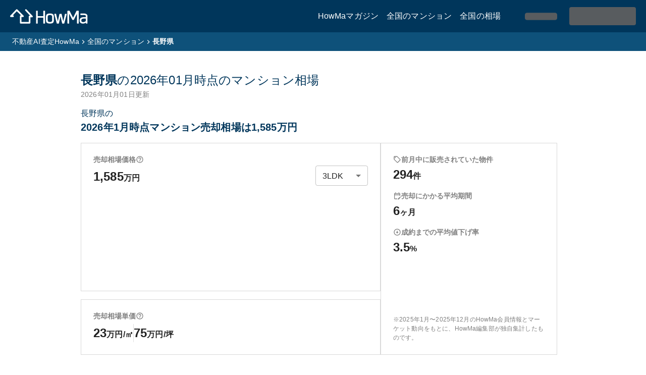

--- FILE ---
content_type: text/html; charset=utf-8
request_url: https://www.how-ma.com/mansions/search/%E9%95%B7%E9%87%8E%E7%9C%8C
body_size: 72636
content:
<!DOCTYPE html><html lang="ja"><head><meta charSet="utf-8"/><meta name="viewport" content="width=device-width, initial-scale=1"/><link rel="preload" as="image" href="/next/success_voice_chart.svg"/><link rel="preload" as="image" href="/next/customer15.svg"/><link rel="preload" as="image" href="/next/customer17.svg"/><link rel="preload" as="image" href="/next/customer16.svg"/><link rel="preload" as="image" href="/next/customer18.svg"/><link rel="preload" as="image" href="/next/page_top_button.svg"/><link rel="preload" as="script" fetchPriority="low" href="/_next/static/chunks/webpack-290272455babdb7b.js"/><script src="/_next/static/chunks/4bd1b696-3227c761ab9a1725.js" async=""></script><script src="/_next/static/chunks/3781-8413f2bf86342267.js" async=""></script><script src="/_next/static/chunks/main-app-c55311b0014f9907.js" async=""></script><script src="/_next/static/chunks/app/(public)/layout-27f0d1b3b7446faa.js" async=""></script><script src="/_next/static/chunks/6644-0df008442a957755.js" async=""></script><script src="/_next/static/chunks/5786-65cda15faa84276f.js" async=""></script><script src="/_next/static/chunks/8895-8ae484da28ae9517.js" async=""></script><script src="/_next/static/chunks/526-8c0877b8b0813aca.js" async=""></script><script src="/_next/static/chunks/9013-22ffae9bcc141f93.js" async=""></script><script src="/_next/static/chunks/4927-475b149b825dc39e.js" async=""></script><script src="/_next/static/chunks/7282-49d4ba96613d3453.js" async=""></script><script src="/_next/static/chunks/6874-803077cd9e51433b.js" async=""></script><script src="/_next/static/chunks/9220-0cc7953133e18f9c.js" async=""></script><script src="/_next/static/chunks/1477-1ecfd0c0e52b2393.js" async=""></script><script src="/_next/static/chunks/8465-0f291245649644e4.js" async=""></script><script src="/_next/static/chunks/6403-661dada309c40a5b.js" async=""></script><script src="/_next/static/chunks/9352-0ba277d97b11e4c3.js" async=""></script><script src="/_next/static/chunks/5594-bb06a8d55c5d24f4.js" async=""></script><script src="/_next/static/chunks/2582-b6b5c61cef90b263.js" async=""></script><script src="/_next/static/chunks/2140-47d1c9daf205dc85.js" async=""></script><script src="/_next/static/chunks/6766-5541fb6ba0b0e78c.js" async=""></script><script src="/_next/static/chunks/6438-879e86746f906139.js" async=""></script><script src="/_next/static/chunks/2660-9ee818b0112e4d91.js" async=""></script><script src="/_next/static/chunks/2574-96e033d28a36cb2d.js" async=""></script><script src="/_next/static/chunks/3446-f07ef55e0fd3c412.js" async=""></script><script src="/_next/static/chunks/9240-364dd5492bee7d4d.js" async=""></script><script src="/_next/static/chunks/2882-d9391bd349afff53.js" async=""></script><script src="/_next/static/chunks/4613-26126ec2266e9fe8.js" async=""></script><script src="/_next/static/chunks/4134-19b63524a3707358.js" async=""></script><script src="/_next/static/chunks/2689-43ebc1f68cd66908.js" async=""></script><script src="/_next/static/chunks/3225-71afa193cb2d8c74.js" async=""></script><script src="/_next/static/chunks/5046-9f6d896d6e89aea0.js" async=""></script><script src="/_next/static/chunks/4593-35cef43cb805770c.js" async=""></script><script src="/_next/static/chunks/1803-969678d663729af2.js" async=""></script><script src="/_next/static/chunks/2835-6f39aed698b81474.js" async=""></script><script src="/_next/static/chunks/4061-162cecd7e07419e7.js" async=""></script><script src="/_next/static/chunks/5751-1350ea8c6ababb89.js" async=""></script><script src="/_next/static/chunks/4817-dd24287ac1681b36.js" async=""></script><script src="/_next/static/chunks/5715-fc2f97a927a959fd.js" async=""></script><script src="/_next/static/chunks/app/(public)/mansions/search/%5Blevel1AreaName%5D/page-dbc64543a6d9da12.js" async=""></script><script src="/_next/static/chunks/app/global-error-3dc28f9ddd859228.js" async=""></script><script src="/_next/static/chunks/3353-75ebcf8c9cb82024.js" async=""></script><script src="/_next/static/chunks/4814-e65c9c9b0acff539.js" async=""></script><script src="/_next/static/chunks/app/layout-45ca27c30e0e9bb6.js" async=""></script><script src="/_next/static/chunks/213-95292f46cf530717.js" async=""></script><script src="/_next/static/chunks/7645-98319b0f3e7bfa66.js" async=""></script><script src="/_next/static/chunks/app/not-found-d08681e8b5c19bfe.js" async=""></script><link rel="preload" href="https://www.how-ma.com/javascripts/fxlx.js" as="script"/><meta name="next-size-adjust" content=""/><link rel="alternate" hrefLang="ja" href="https://www.how-ma.com"/><script>(self.__next_s=self.__next_s||[]).push([0,{"children":"\n    ((w, d, s, l, i) => {\n        w[l] = w[l] || [];\n        w[l].push({ \"gtm.start\": new Date().getTime(), event: \"gtm.js\" });\n        const f = d.getElementsByTagName(s)[0];\n        const j = d.createElement(s);\n        const dl = l !== \"dataLayer\" ? `&l=${l}` : \"\";\n        j.async = true;\n        j.src = `https://www.googletagmanager.com/gtm.js?id=${i}${dl}`;\n        f.parentNode.insertBefore(j, f);\n    })(window, document, \"script\", \"dataLayer\", \"GTM-K3HGTNM\");\n"}])</script><script>(self.__next_s=self.__next_s||[]).push(["https://www.how-ma.com/javascripts/fxlx.js",{}])</script><title>長野県のマンション査定・相場・販売事例 | 不動産AI査定のHowMa</title><meta name="description" content="長野県の中古マンションの2026年01月時点の売却相場や、直近3年の売却相場推移、近隣エリアの相場、売却実績、販売期間、物件流通量などのデータを幅広くまとめました。"/><link rel="canonical" href="https://www.how-ma.com/mansions/search/長野県"/><meta property="og:title" content="長野県のマンション査定・相場・販売事例 | 不動産AI査定のHowMa"/><meta property="og:description" content="長野県の中古マンションの2026年01月時点の売却相場や、直近3年の売却相場推移、近隣エリアの相場、売却実績、販売期間、物件流通量などのデータを幅広くまとめました。"/><meta property="og:url" content="https://www.how-ma.com/mansions/search/長野県"/><meta property="og:site_name" content="【HowMa 不動産売却無料査定サイト】家を高く早く売るための査定メカニズム"/><meta property="og:locale" content="ja_JP"/><meta property="og:image" content="https://www.how-ma.com/og_image_3.png"/><meta property="og:type" content="article"/><meta name="twitter:card" content="summary_large_image"/><meta name="twitter:site" content="@howma0805"/><meta name="twitter:title" content="長野県のマンション査定・相場・販売事例 | 不動産AI査定のHowMa"/><meta name="twitter:description" content="長野県の中古マンションの2026年01月時点の売却相場や、直近3年の売却相場推移、近隣エリアの相場、売却実績、販売期間、物件流通量などのデータを幅広くまとめました。"/><meta name="twitter:image" content="https://www.how-ma.com/og_image_3.png"/><link rel="icon" href="/favicon.ico" type="image/x-icon" sizes="16x16"/><script>document.querySelectorAll('body link[rel="icon"], body link[rel="apple-touch-icon"]').forEach(el => document.head.appendChild(el))</script><meta name="sentry-trace" content="e2077c05d12e4eaf618320a5e4729ca9-48403a2d5bb91fc8"/><meta name="baggage" content="sentry-environment=production,sentry-public_key=353c285a08a1cf3bc2a5bf1a9dc0ae38,sentry-trace_id=e2077c05d12e4eaf618320a5e4729ca9,sentry-org_id=1157635"/><script src="/_next/static/chunks/polyfills-42372ed130431b0a.js" noModule=""></script><style data-emotion="mui-global animation-c7515d">@-webkit-keyframes animation-c7515d{0%{opacity:1;}50%{opacity:0.4;}100%{opacity:1;}}@keyframes animation-c7515d{0%{opacity:1;}50%{opacity:0.4;}100%{opacity:1;}}</style><style data-emotion="mui-global 1prfaxn">@-webkit-keyframes mui-auto-fill{from{display:block;}}@keyframes mui-auto-fill{from{display:block;}}@-webkit-keyframes mui-auto-fill-cancel{from{display:block;}}@keyframes mui-auto-fill-cancel{from{display:block;}}</style><style data-emotion="mui 0 1t415tt cpwbz4 1zu230 18eo262 usobk1 1pqd6hq 12awfpp 1fqd31b fktdx9 14r3g6o 192qrng 1rfqla2 x94kx6 hbeuom 1y0ajp3 dby7en 10879cd 1a9csi6 kz95ob epdtm9 k0i4ih uzif8j ip16sr 1n97b8g 15g6xz9 1x5wnc8 j7qwjs 1iza4t9 88cmq4 1k84x0i n5gkit 1tg2mki 1ov46kg 1j8dg37 7dckhh 18zsr3k 7eo068 1f5p11z 1vxh2dt 14u8fmm jcgjnz 6oama3 1cdwds3 mzdxvq 15v65ck vpwhje 1g8ch8 1l3b12y h2v8xi 5v2ak0 w4cd9x 9a09x4 m7aa94 fy02gk 1o7ty1d tanpdd 1kkt86i 1f6cnio ptj18w 1d18a78 1nh7kow 4o8tfr wuxhu1 1p0xzeh 1sq2rhp maggn3 15k4ci9 17qa0m8 aqpfg7 fo97wz 172osot 15dl5nv 1pk1fka mp9f0v 147e5lo 1xdhyk6 13wylk3 81qg8w 1tbj782 1yuhvjn v26qgz 1npvfc 10f423a 19ri6ja tdvutm u2mzu9 d47f85 1q2gadf 20tnkx jalsfm 1c07bom 1ejm4pi m86v0b 14si2wb 1qwlmjm 1fk5cte 17ydjsn lmzl00 5wzyow 1dp2a72 e8k0ez 1l6e05h 11ch6kx 1vg6q84 lyfnq7 1w65qec hwhqjl 1fimg26 u4p24i 1tg57wn 1hkjv5p 1g3q28z 1gen6it inhf4z qh2gax 1ec6t7e is1b5t m6yqdo 1j8s0h0 k9ieu d4devg 1mtpq5l 1orv6po 1t5pik5 yc7uxi 16ihygv 1klpoq2 1tn0d4a 62s8c1 19ynww8 1ykn5q0 1w85vr3 ua49jm p87eru nqla2m 5s7tak 1p6ntod kiq63d s4zxv0 1x5x3x4 1876ndf 8osnkv 1teuq3j 1p7kcqh xotxxl 1dd5m4b 1mqcfav vc2o97 n9kef4 109s46 4ohsht 195f7mm yi4olw 1f7yfo8 1ow3o9w 1nnmixz 15hyk5p 3gpuep g5rg3j 1a5xb34 csffzd ayi886 zm0muj 1qxtz39 kqea9t 1mzerio 15ix3wo 1uarlza pcsxl9 15803wz 15mvz6t qwdxx6 iuka1o 1d6egxi 1np21z7 ray4sf vh810p j7ki2y 1ejrgqh 1fpve0d 1h74tu8 8atqhb v1gkbm msn8m3 fvu785 44myuo 79elbk bcthhi 1j5blcx uxvpzc 164r41r ijbl5z 62z1t0 1fqpijv 7hx1d5 gp9jff s9qega b9is4x 71y69i 1xdosmd j2dapu w62ly8 10uftzp wnfue5 1mw95g0 di2jmx 9lyjie 1yatgts bikmh7 f8wb7g 74rrw7 1cbf1l2 15830to 9vd5ud 1cgnbxw 13irfhi 9qdlsq dufgwv 1dmzr77 1swggab 1ac7b72 co79se 1lu632a ajus9r 1trgha rg50lf csmm5q esdrjr 1t60khd 1yr5rds 1len19o v4uwg8 1i43444 6nfa4b 14sqsu5 3jfl7v 1tgqpbs 1wcek36 y0ju2y 5ony2k 6jrdpz kxsypv uscmaf 1dzjj67 12t2q2n 1swzb0j adi8fp c952sp 11c052e 1dl90se daneoi 1oeodld 1u5g8v5 1y80mq2 o0vuk2 npmc91 hky009 1rx4fmi 1v6p5b dvxtzn 1hrcg35 wgyo4a 70qvj9 1uj05vv ejfm5k 1b6k54f 12xaigb il9456 1to14o0 1unrqcp fq8c73 1ljydlo 17unzqj sirdl3 29jafb 1t28fs7 smzhft 1hdkiuz gzt2zv weksd0 8yxq2t p296rp k5uj8f 9lqhqa 1mkaqqf q6dzxi 1qvg10c 1sb9fsf kxcqpy 75tajc ruw1ub w94xpu 162tvoi 1ire2nx 1wbd7fy 1sd3mlk 1ts4yls 16l6q3k 13tqxrv 1oonbm0 l7i9s9 kmnzss cowdto fqr8x6 14jfuyn ldck2j 125gb33 t8ghum pknlr3 1mducyr 1affg1x 9uokl8 h9hcsg 1gnwmg2 kbjg7p d4wd89 1ljvp8z 1nl8vq7 2kmpmb iwmphv 6qf85l nmom4j 1sovmx0 y6j1my kubzkq f1zqrt 1v1gyqr 1hwi5gd azx95j 1esf6q1 zbx2g8 mbyysj 1uszpzm 19tq4vo 4xraet 1kfh8i9 1pj7bae h2suq9 1wxq2dy 1ygs96l 198hkgr x8epws 1sauupz 1mvibcl 1ar2opr 196s88m vbzvyg 18t6uzk qgu786 1gh7t1n 1wxerty">.mui-1t415tt{background-color:#00365B;padding-left:16px;padding-right:16px;padding-top:8px;padding-bottom:8px;color:#ffffff;display:-webkit-box;display:-webkit-flex;display:-ms-flexbox;display:flex;}@media (min-width:0px){.mui-1t415tt{height:56px;}}@media (min-width:600px){.mui-1t415tt{height:64px;}}.mui-cpwbz4{-webkit-flex:1;-ms-flex:1;flex:1;display:-webkit-box;display:-webkit-flex;display:-ms-flexbox;display:flex;-webkit-align-items:center;-webkit-box-align:center;-ms-flex-align:center;align-items:center;margin-left:4px;}.mui-1zu230{text-align:center;-webkit-flex:0 0 auto;-ms-flex:0 0 auto;flex:0 0 auto;font-size:1.5rem;padding:8px;border-radius:50%;color:rgba(0, 0, 0, 0.54);-webkit-transition:background-color 150ms cubic-bezier(0.4, 0, 0.2, 1) 0ms;transition:background-color 150ms cubic-bezier(0.4, 0, 0.2, 1) 0ms;--IconButton-hoverBg:rgba(0, 0, 0, 0.04);margin-left:-12px;color:inherit;margin-left:-8px;margin-right:8px;}.mui-1zu230:hover{background-color:var(--IconButton-hoverBg);}@media (hover: none){.mui-1zu230:hover{background-color:transparent;}}.mui-1zu230.Mui-disabled{background-color:transparent;color:rgba(0, 0, 0, 0.26);}@media (min-width:0px){.mui-1zu230{display:-webkit-inline-box;display:-webkit-inline-flex;display:-ms-inline-flexbox;display:inline-flex;}}@media (min-width:1200px){.mui-1zu230{display:none;}}.mui-18eo262{display:-webkit-inline-box;display:-webkit-inline-flex;display:-ms-inline-flexbox;display:inline-flex;-webkit-align-items:center;-webkit-box-align:center;-ms-flex-align:center;align-items:center;-webkit-box-pack:center;-ms-flex-pack:center;-webkit-justify-content:center;justify-content:center;position:relative;box-sizing:border-box;-webkit-tap-highlight-color:transparent;background-color:transparent;outline:0;border:0;margin:0;border-radius:0;padding:0;cursor:pointer;-webkit-user-select:none;-moz-user-select:none;-ms-user-select:none;user-select:none;vertical-align:middle;-moz-appearance:none;-webkit-appearance:none;-webkit-text-decoration:none;text-decoration:none;color:inherit;text-align:center;-webkit-flex:0 0 auto;-ms-flex:0 0 auto;flex:0 0 auto;font-size:1.5rem;padding:8px;border-radius:50%;color:rgba(0, 0, 0, 0.54);-webkit-transition:background-color 150ms cubic-bezier(0.4, 0, 0.2, 1) 0ms;transition:background-color 150ms cubic-bezier(0.4, 0, 0.2, 1) 0ms;--IconButton-hoverBg:rgba(0, 0, 0, 0.04);margin-left:-12px;color:inherit;margin-left:-8px;margin-right:8px;}.mui-18eo262::-moz-focus-inner{border-style:none;}.mui-18eo262.Mui-disabled{pointer-events:none;cursor:default;}@media print{.mui-18eo262{-webkit-print-color-adjust:exact;color-adjust:exact;}}.mui-18eo262:hover{background-color:var(--IconButton-hoverBg);}@media (hover: none){.mui-18eo262:hover{background-color:transparent;}}.mui-18eo262.Mui-disabled{background-color:transparent;color:rgba(0, 0, 0, 0.26);}@media (min-width:0px){.mui-18eo262{display:-webkit-inline-box;display:-webkit-inline-flex;display:-ms-inline-flexbox;display:inline-flex;}}@media (min-width:1200px){.mui-18eo262{display:none;}}.mui-usobk1{color:#0079B7;-webkit-text-decoration:none;text-decoration:none;display:-webkit-box;display:-webkit-flex;display:-ms-flexbox;display:flex;-webkit-align-items:center;-webkit-box-align:center;-ms-flex-align:center;align-items:center;}.mui-1pqd6hq{-webkit-text-decoration:underline;text-decoration:underline;text-decoration-color:var(--Link-underlineColor);--Link-underlineColor:rgba(0, 121, 183, 0.4);color:#0079B7;-webkit-text-decoration:none;text-decoration:none;font-family:Hiragino Sans,YuGothic,Meiryo,メイリオ,Osaka,MS PGothic,arial,helvetica,sans-serif;color:#0079B7;-webkit-text-decoration:none;text-decoration:none;display:-webkit-box;display:-webkit-flex;display:-ms-flexbox;display:flex;-webkit-align-items:center;-webkit-box-align:center;-ms-flex-align:center;align-items:center;}.mui-1pqd6hq:hover{text-decoration-color:inherit;}.mui-12awfpp{margin:0;font:inherit;line-height:inherit;letter-spacing:inherit;color:#0079B7;-webkit-text-decoration:underline;text-decoration:underline;text-decoration-color:var(--Link-underlineColor);--Link-underlineColor:rgba(0, 121, 183, 0.4);color:#0079B7;-webkit-text-decoration:none;text-decoration:none;font-family:Hiragino Sans,YuGothic,Meiryo,メイリオ,Osaka,MS PGothic,arial,helvetica,sans-serif;color:#0079B7;-webkit-text-decoration:none;text-decoration:none;display:-webkit-box;display:-webkit-flex;display:-ms-flexbox;display:flex;-webkit-align-items:center;-webkit-box-align:center;-ms-flex-align:center;align-items:center;}.mui-12awfpp:hover{text-decoration-color:inherit;}.mui-1fqd31b{margin-right:4px;-webkit-align-items:center;-webkit-box-align:center;-ms-flex-align:center;align-items:center;}@media (min-width:0px){.mui-1fqd31b{display:none;}}@media (min-width:1200px){.mui-1fqd31b{display:-webkit-box;display:-webkit-flex;display:-ms-flexbox;display:flex;}}.mui-fktdx9{color:#fff;-webkit-text-decoration:none;text-decoration:none;font-size:16px;font-weight:300;margin-left:16px;}.mui-fktdx9:hover{-webkit-text-decoration:underline;text-decoration:underline;}.mui-14r3g6o{color:#fff;-webkit-text-decoration:none;text-decoration:none;font-size:16px;font-weight:300;margin-left:16px;margin-right:48px;}.mui-14r3g6o:hover{-webkit-text-decoration:underline;text-decoration:underline;}.mui-192qrng{display:-webkit-box;display:-webkit-flex;display:-ms-flexbox;display:flex;-webkit-align-items:center;-webkit-box-align:center;-ms-flex-align:center;align-items:center;-webkit-box-pack:end;-ms-flex-pack:end;-webkit-justify-content:flex-end;justify-content:flex-end;}.mui-1rfqla2{display:block;background-color:rgba(0, 0, 0, 0.11);height:1.2em;margin-top:0;margin-bottom:0;height:auto;transform-origin:0 55%;-webkit-transform:scale(1, 0.60);-moz-transform:scale(1, 0.60);-ms-transform:scale(1, 0.60);transform:scale(1, 0.60);border-radius:4px/6.7px;-webkit-animation:animation-c7515d 2s ease-in-out 0.5s infinite;animation:animation-c7515d 2s ease-in-out 0.5s infinite;background-color:#606060;margin-right:24px;}.mui-1rfqla2:empty:before{content:"\00a0";}.mui-x94kx6{display:block;background-color:rgba(0, 0, 0, 0.11);height:1.2em;-webkit-animation:animation-c7515d 2s ease-in-out 0.5s infinite;animation:animation-c7515d 2s ease-in-out 0.5s infinite;background-color:#606060;border-radius:4px;}.mui-hbeuom{z-index:1200;}.mui-hbeuom .MuiDrawer-paper{width:256px;}.mui-1y0ajp3{display:-webkit-box;display:-webkit-flex;display:-ms-flexbox;display:flex;-webkit-flex-direction:row;-ms-flex-direction:row;flex-direction:row;padding-left:24px;padding-right:24px;padding-top:8px;padding-bottom:8px;background-color:#0e517a;-webkit-align-items:center;-webkit-box-align:center;-ms-flex-align:center;align-items:center;-webkit-box-flex-wrap:wrap;-webkit-flex-wrap:wrap;-ms-flex-wrap:wrap;flex-wrap:wrap;}.mui-dby7en{color:#ffffff;-webkit-text-decoration:none;text-decoration:none;font-size:14px;font-weight:500;line-height:1.5;white-space:nowrap;}.mui-dby7en:hover{-webkit-text-decoration:underline;text-decoration:underline;}.mui-10879cd{-webkit-text-decoration:underline;text-decoration:underline;text-decoration-color:var(--Link-underlineColor);--Link-underlineColor:rgba(0, 121, 183, 0.4);color:#0079B7;-webkit-text-decoration:none;text-decoration:none;font-family:Hiragino Sans,YuGothic,Meiryo,メイリオ,Osaka,MS PGothic,arial,helvetica,sans-serif;color:#ffffff;-webkit-text-decoration:none;text-decoration:none;font-size:14px;font-weight:500;line-height:1.5;white-space:nowrap;}.mui-10879cd:hover{text-decoration-color:inherit;}.mui-10879cd:hover{-webkit-text-decoration:underline;text-decoration:underline;}.mui-1a9csi6{margin:0;font:inherit;line-height:inherit;letter-spacing:inherit;color:#0079B7;-webkit-text-decoration:underline;text-decoration:underline;text-decoration-color:var(--Link-underlineColor);--Link-underlineColor:rgba(0, 121, 183, 0.4);color:#0079B7;-webkit-text-decoration:none;text-decoration:none;font-family:Hiragino Sans,YuGothic,Meiryo,メイリオ,Osaka,MS PGothic,arial,helvetica,sans-serif;color:#ffffff;-webkit-text-decoration:none;text-decoration:none;font-size:14px;font-weight:500;line-height:1.5;white-space:nowrap;}.mui-1a9csi6:hover{text-decoration-color:inherit;}.mui-1a9csi6:hover{-webkit-text-decoration:underline;text-decoration:underline;}.mui-kz95ob{margin:0;font-size:1rem;font-weight:300;letter-spacing:0.009375rem;font-family:Hiragino Sans,YuGothic,Meiryo,メイリオ,Osaka,MS PGothic,arial,helvetica,sans-serif;line-height:1.5;font-size:14px;font-weight:600;line-height:1.5;color:#ffffff;}.mui-epdtm9{width:100%;display:-webkit-box;display:-webkit-flex;display:-ms-flexbox;display:flex;-webkit-box-pack:center;-ms-flex-pack:center;-webkit-justify-content:center;justify-content:center;}@media (min-width:0px){.mui-epdtm9{padding-top:24px;}}@media (min-width:900px){.mui-epdtm9{padding-top:40px;}}.mui-k0i4ih{-webkit-flex:1;-ms-flex:1;flex:1;}@media (min-width:0px){.mui-k0i4ih{max-width:100svw;padding-left:16px;padding-right:16px;}}@media (min-width:900px){.mui-k0i4ih{max-width:960px;padding-left:0px;padding-right:0px;}}.mui-uzif8j{margin:0;font-size:1rem;font-weight:300;letter-spacing:0.009375rem;font-family:Hiragino Sans,YuGothic,Meiryo,メイリオ,Osaka,MS PGothic,arial,helvetica,sans-serif;line-height:1.5;color:#00365B;}.mui-ip16sr{margin:0;font-size:1rem;font-weight:300;letter-spacing:0.009375rem;font-family:Hiragino Sans,YuGothic,Meiryo,メイリオ,Osaka,MS PGothic,arial,helvetica,sans-serif;line-height:1.5;font-weight:700;font-size:1.5rem;}.mui-1n97b8g{margin:0;font-size:1rem;font-weight:300;letter-spacing:0.009375rem;font-family:Hiragino Sans,YuGothic,Meiryo,メイリオ,Osaka,MS PGothic,arial,helvetica,sans-serif;line-height:1.5;font-weight:300;font-size:1.5rem;}.mui-15g6xz9{margin:0;font-size:0.875rem;font-weight:300;letter-spacing:0.009375rem;font-family:Hiragino Sans,YuGothic,Meiryo,メイリオ,Osaka,MS PGothic,arial,helvetica,sans-serif;line-height:1.43;color:#808080;}.mui-1x5wnc8{width:100%;display:-webkit-box;display:-webkit-flex;display:-ms-flexbox;display:flex;-webkit-box-pack:center;-ms-flex-pack:center;-webkit-justify-content:center;justify-content:center;padding-top:16px;padding-bottom:16px;}.mui-j7qwjs{display:-webkit-box;display:-webkit-flex;display:-ms-flexbox;display:flex;-webkit-flex-direction:column;-ms-flex-direction:column;flex-direction:column;}.mui-1iza4t9{margin:0;font-size:1rem;font-weight:300;letter-spacing:0.009375rem;font-family:Hiragino Sans,YuGothic,Meiryo,メイリオ,Osaka,MS PGothic,arial,helvetica,sans-serif;line-height:1.5;font-weight:400;color:#00365B;}.mui-88cmq4{margin:0;font-size:1rem;font-weight:300;letter-spacing:0.009375rem;font-family:Hiragino Sans,YuGothic,Meiryo,メイリオ,Osaka,MS PGothic,arial,helvetica,sans-serif;line-height:1.5;font-weight:300;font-size:1rem;display:block;}.mui-1k84x0i{margin:0;font-size:1rem;font-weight:300;letter-spacing:0.009375rem;font-family:Hiragino Sans,YuGothic,Meiryo,メイリオ,Osaka,MS PGothic,arial,helvetica,sans-serif;line-height:1.5;font-weight:600;font-size:1.25rem;}.mui-n5gkit{--Grid-columns:12;--Grid-columnSpacing:16px;--Grid-rowSpacing:16px;-webkit-flex-direction:row;-ms-flex-direction:row;flex-direction:row;min-width:0;box-sizing:border-box;display:-webkit-box;display:-webkit-flex;display:-ms-flexbox;display:flex;-webkit-box-flex-wrap:wrap;-webkit-flex-wrap:wrap;-ms-flex-wrap:wrap;flex-wrap:wrap;gap:var(--Grid-rowSpacing) var(--Grid-columnSpacing);margin-top:16px;}.mui-n5gkit >*{--Grid-parent-columns:12;}@media (min-width:900px){.mui-n5gkit{--Grid-columns:24;}.mui-n5gkit >*{--Grid-parent-columns:24;}}.mui-n5gkit >*{--Grid-parent-columnSpacing:16px;}.mui-n5gkit >*{--Grid-parent-rowSpacing:16px;}.mui-1tg2mki{-webkit-box-flex:0;-webkit-flex-grow:0;-ms-flex-positive:0;flex-grow:0;-webkit-flex-basis:auto;-ms-flex-preferred-size:auto;flex-basis:auto;width:calc(100% * 12 / var(--Grid-parent-columns) - (var(--Grid-parent-columns) - 12) * (var(--Grid-parent-columnSpacing) / var(--Grid-parent-columns)));min-width:0;box-sizing:border-box;}@media (min-width:900px){.mui-1tg2mki{-webkit-box-flex:0;-webkit-flex-grow:0;-ms-flex-positive:0;flex-grow:0;-webkit-flex-basis:auto;-ms-flex-preferred-size:auto;flex-basis:auto;width:calc(100% * 15 / var(--Grid-parent-columns) - (var(--Grid-parent-columns) - 15) * (var(--Grid-parent-columnSpacing) / var(--Grid-parent-columns)));}}.mui-1ov46kg{display:-webkit-box;display:-webkit-flex;display:-ms-flexbox;display:flex;-webkit-flex-direction:column;-ms-flex-direction:column;flex-direction:column;}.mui-1ov46kg>:not(style):not(style){margin:0;}.mui-1ov46kg>:not(style)~:not(style){margin-top:16px;}.mui-1j8dg37{border:1px solid;border-color:#D9D9D9;padding:24px;}.mui-7dckhh{display:-webkit-box;display:-webkit-flex;display:-ms-flexbox;display:flex;-webkit-flex-direction:row;-ms-flex-direction:row;flex-direction:row;-webkit-box-pack:justify;-webkit-justify-content:space-between;justify-content:space-between;-webkit-align-items:flex-end;-webkit-box-align:flex-end;-ms-flex-align:flex-end;align-items:flex-end;}.mui-18zsr3k{display:-webkit-box;display:-webkit-flex;display:-ms-flexbox;display:flex;-webkit-flex-direction:column;-ms-flex-direction:column;flex-direction:column;}.mui-18zsr3k>:not(style):not(style){margin:0;}.mui-18zsr3k>:not(style)~:not(style){margin-top:8px;}.mui-7eo068{margin:0;font-size:3rem;font-weight:300;letter-spacing:0rem;font-family:Hiragino Sans,YuGothic,Meiryo,メイリオ,Osaka,MS PGothic,arial,helvetica,sans-serif;line-height:1.167;font-size:0.875rem;font-weight:600;display:-webkit-box;display:-webkit-flex;display:-ms-flexbox;display:flex;gap:8px;color:#808080;}.mui-1f5p11z{z-index:1500;pointer-events:none;pointer-events:auto;pointer-events:none;}.mui-1vxh2dt{z-index:1500;pointer-events:none;pointer-events:auto;pointer-events:none;}.mui-14u8fmm{margin:0;font-size:1rem;font-weight:300;letter-spacing:0.009375rem;font-family:Hiragino Sans,YuGothic,Meiryo,メイリオ,Osaka,MS PGothic,arial,helvetica,sans-serif;line-height:1.5;}.mui-jcgjnz{margin:0;font-size:1rem;font-weight:300;letter-spacing:0.009375rem;font-family:Hiragino Sans,YuGothic,Meiryo,メイリオ,Osaka,MS PGothic,arial,helvetica,sans-serif;line-height:1.5;font-size:1.5rem;font-weight:700;}.mui-6oama3{margin:0;font-size:1rem;font-weight:300;letter-spacing:0.009375rem;font-family:Hiragino Sans,YuGothic,Meiryo,メイリオ,Osaka,MS PGothic,arial,helvetica,sans-serif;line-height:1.5;font-size:1rem;font-weight:700;}.mui-1cdwds3{min-width:80px;background-color:#ffffff;}.mui-mzdxvq{font-size:1rem;font-weight:300;letter-spacing:0.009375rem;font-family:Hiragino Sans,YuGothic,Meiryo,メイリオ,Osaka,MS PGothic,arial,helvetica,sans-serif;line-height:1.4375em;color:rgba(0, 0, 0, 0.87);box-sizing:border-box;position:relative;cursor:text;display:-webkit-inline-box;display:-webkit-inline-flex;display:-ms-inline-flexbox;display:inline-flex;-webkit-align-items:center;-webkit-box-align:center;-ms-flex-align:center;align-items:center;position:relative;border-radius:4px;min-width:80px;background-color:#ffffff;}.mui-mzdxvq.Mui-disabled{color:rgba(0, 0, 0, 0.38);cursor:default;}.mui-mzdxvq:hover .MuiOutlinedInput-notchedOutline{border-color:rgba(0, 0, 0, 0.87);}@media (hover: none){.mui-mzdxvq:hover .MuiOutlinedInput-notchedOutline{border-color:rgba(0, 0, 0, 0.23);}}.mui-mzdxvq.Mui-focused .MuiOutlinedInput-notchedOutline{border-width:2px;}.mui-mzdxvq.Mui-focused .MuiOutlinedInput-notchedOutline{border-color:#EE9D00;}.mui-mzdxvq.Mui-error .MuiOutlinedInput-notchedOutline{border-color:#A30814;}.mui-mzdxvq.Mui-disabled .MuiOutlinedInput-notchedOutline{border-color:rgba(0, 0, 0, 0.26);}.mui-15v65ck{font:inherit;letter-spacing:inherit;color:currentColor;padding:4px 0 5px;border:0;box-sizing:content-box;background:none;height:1.4375em;margin:0;-webkit-tap-highlight-color:transparent;display:block;min-width:0;width:100%;-webkit-animation-name:mui-auto-fill-cancel;animation-name:mui-auto-fill-cancel;-webkit-animation-duration:10ms;animation-duration:10ms;padding-top:1px;padding:16.5px 14px;padding:8.5px 14px;}.mui-15v65ck::-webkit-input-placeholder{color:currentColor;opacity:0.42;-webkit-transition:opacity 200ms cubic-bezier(0.4, 0, 0.2, 1) 0ms;transition:opacity 200ms cubic-bezier(0.4, 0, 0.2, 1) 0ms;}.mui-15v65ck::-moz-placeholder{color:currentColor;opacity:0.42;-webkit-transition:opacity 200ms cubic-bezier(0.4, 0, 0.2, 1) 0ms;transition:opacity 200ms cubic-bezier(0.4, 0, 0.2, 1) 0ms;}.mui-15v65ck::-ms-input-placeholder{color:currentColor;opacity:0.42;-webkit-transition:opacity 200ms cubic-bezier(0.4, 0, 0.2, 1) 0ms;transition:opacity 200ms cubic-bezier(0.4, 0, 0.2, 1) 0ms;}.mui-15v65ck:focus{outline:0;}.mui-15v65ck:invalid{box-shadow:none;}.mui-15v65ck::-webkit-search-decoration{-webkit-appearance:none;}label[data-shrink=false]+.MuiInputBase-formControl .mui-15v65ck::-webkit-input-placeholder{opacity:0!important;}label[data-shrink=false]+.MuiInputBase-formControl .mui-15v65ck::-moz-placeholder{opacity:0!important;}label[data-shrink=false]+.MuiInputBase-formControl .mui-15v65ck::-ms-input-placeholder{opacity:0!important;}label[data-shrink=false]+.MuiInputBase-formControl .mui-15v65ck:focus::-webkit-input-placeholder{opacity:0.42;}label[data-shrink=false]+.MuiInputBase-formControl .mui-15v65ck:focus::-moz-placeholder{opacity:0.42;}label[data-shrink=false]+.MuiInputBase-formControl .mui-15v65ck:focus::-ms-input-placeholder{opacity:0.42;}.mui-15v65ck.Mui-disabled{opacity:1;-webkit-text-fill-color:rgba(0, 0, 0, 0.38);}.mui-15v65ck:-webkit-autofill{-webkit-animation-duration:5000s;animation-duration:5000s;-webkit-animation-name:mui-auto-fill;animation-name:mui-auto-fill;}.mui-15v65ck:-webkit-autofill{border-radius:inherit;}.mui-vpwhje{-moz-appearance:none;-webkit-appearance:none;-webkit-user-select:none;-moz-user-select:none;-ms-user-select:none;user-select:none;border-radius:0;cursor:pointer;border-radius:4px;font:inherit;letter-spacing:inherit;color:currentColor;padding:4px 0 5px;border:0;box-sizing:content-box;background:none;height:1.4375em;margin:0;-webkit-tap-highlight-color:transparent;display:block;min-width:0;width:100%;-webkit-animation-name:mui-auto-fill-cancel;animation-name:mui-auto-fill-cancel;-webkit-animation-duration:10ms;animation-duration:10ms;padding-top:1px;padding:16.5px 14px;padding:8.5px 14px;}.mui-vpwhje:focus{border-radius:0;}.mui-vpwhje.Mui-disabled{cursor:default;}.mui-vpwhje[multiple]{height:auto;}.mui-vpwhje:not([multiple]) option,.mui-vpwhje:not([multiple]) optgroup{background-color:#fff;}.mui-vpwhje:focus{border-radius:4px;}.mui-vpwhje.mui-vpwhje.mui-vpwhje{padding-right:32px;}.mui-vpwhje::-webkit-input-placeholder{color:currentColor;opacity:0.42;-webkit-transition:opacity 200ms cubic-bezier(0.4, 0, 0.2, 1) 0ms;transition:opacity 200ms cubic-bezier(0.4, 0, 0.2, 1) 0ms;}.mui-vpwhje::-moz-placeholder{color:currentColor;opacity:0.42;-webkit-transition:opacity 200ms cubic-bezier(0.4, 0, 0.2, 1) 0ms;transition:opacity 200ms cubic-bezier(0.4, 0, 0.2, 1) 0ms;}.mui-vpwhje::-ms-input-placeholder{color:currentColor;opacity:0.42;-webkit-transition:opacity 200ms cubic-bezier(0.4, 0, 0.2, 1) 0ms;transition:opacity 200ms cubic-bezier(0.4, 0, 0.2, 1) 0ms;}.mui-vpwhje:focus{outline:0;}.mui-vpwhje:invalid{box-shadow:none;}.mui-vpwhje::-webkit-search-decoration{-webkit-appearance:none;}label[data-shrink=false]+.MuiInputBase-formControl .mui-vpwhje::-webkit-input-placeholder{opacity:0!important;}label[data-shrink=false]+.MuiInputBase-formControl .mui-vpwhje::-moz-placeholder{opacity:0!important;}label[data-shrink=false]+.MuiInputBase-formControl .mui-vpwhje::-ms-input-placeholder{opacity:0!important;}label[data-shrink=false]+.MuiInputBase-formControl .mui-vpwhje:focus::-webkit-input-placeholder{opacity:0.42;}label[data-shrink=false]+.MuiInputBase-formControl .mui-vpwhje:focus::-moz-placeholder{opacity:0.42;}label[data-shrink=false]+.MuiInputBase-formControl .mui-vpwhje:focus::-ms-input-placeholder{opacity:0.42;}.mui-vpwhje.Mui-disabled{opacity:1;-webkit-text-fill-color:rgba(0, 0, 0, 0.38);}.mui-vpwhje:-webkit-autofill{-webkit-animation-duration:5000s;animation-duration:5000s;-webkit-animation-name:mui-auto-fill;animation-name:mui-auto-fill;}.mui-vpwhje:-webkit-autofill{border-radius:inherit;}.mui-1g8ch8{position:absolute;right:0;top:calc(50% - .5em);pointer-events:none;color:rgba(0, 0, 0, 0.54);right:7px;}.mui-1g8ch8.Mui-disabled{color:rgba(0, 0, 0, 0.26);}.mui-1l3b12y{-webkit-user-select:none;-moz-user-select:none;-ms-user-select:none;user-select:none;width:1em;height:1em;display:inline-block;-webkit-flex-shrink:0;-ms-flex-negative:0;flex-shrink:0;-webkit-transition:fill 200ms cubic-bezier(0.4, 0, 0.2, 1) 0ms;transition:fill 200ms cubic-bezier(0.4, 0, 0.2, 1) 0ms;fill:currentColor;font-size:1.5rem;position:absolute;right:0;top:calc(50% - .5em);pointer-events:none;color:rgba(0, 0, 0, 0.54);right:7px;}.mui-1l3b12y.Mui-disabled{color:rgba(0, 0, 0, 0.26);}.mui-h2v8xi{border-color:rgba(0, 0, 0, 0.23);}.mui-5v2ak0{text-align:left;position:absolute;bottom:0;right:0;top:-5px;left:0;margin:0;padding:0 8px;pointer-events:none;border-radius:inherit;border-style:solid;border-width:1px;overflow:hidden;min-width:0%;border-color:rgba(0, 0, 0, 0.23);}.mui-w4cd9x{float:unset;width:auto;overflow:hidden;padding:0;line-height:11px;-webkit-transition:width 150ms cubic-bezier(0.0, 0, 0.2, 1) 0ms;transition:width 150ms cubic-bezier(0.0, 0, 0.2, 1) 0ms;}.mui-9a09x4{width:100%;height:160px;margin-top:24px;}.mui-m7aa94{display:-webkit-box;display:-webkit-flex;display:-ms-flexbox;display:flex;-webkit-flex-direction:row;-ms-flex-direction:row;flex-direction:row;gap:16px;margin-top:8px;}.mui-fy02gk{margin:0;-webkit-flex-shrink:0;-ms-flex-negative:0;flex-shrink:0;border-width:0;border-style:solid;border-color:rgba(0, 0, 0, 0.12);border-bottom-width:thin;height:100%;border-bottom-width:0;border-right-width:thin;-webkit-align-self:stretch;-ms-flex-item-align:stretch;align-self:stretch;height:auto;}.mui-1o7ty1d{-webkit-box-flex:0;-webkit-flex-grow:0;-ms-flex-positive:0;flex-grow:0;-webkit-flex-basis:auto;-ms-flex-preferred-size:auto;flex-basis:auto;width:calc(100% * 12 / var(--Grid-parent-columns) - (var(--Grid-parent-columns) - 12) * (var(--Grid-parent-columnSpacing) / var(--Grid-parent-columns)));min-width:0;box-sizing:border-box;-webkit-flex:1;-ms-flex:1;flex:1;}@media (min-width:900px){.mui-1o7ty1d{-webkit-box-flex:0;-webkit-flex-grow:0;-ms-flex-positive:0;flex-grow:0;-webkit-flex-basis:auto;-ms-flex-preferred-size:auto;flex-basis:auto;width:calc(100% * 9 / var(--Grid-parent-columns) - (var(--Grid-parent-columns) - 9) * (var(--Grid-parent-columnSpacing) / var(--Grid-parent-columns)));}}.mui-tanpdd{border:1px solid;border-color:#D9D9D9;padding:24px;height:100%;display:-webkit-box;display:-webkit-flex;display:-ms-flexbox;display:flex;-webkit-flex-direction:column;-ms-flex-direction:column;flex-direction:column;}.mui-1kkt86i{display:-webkit-box;display:-webkit-flex;display:-ms-flexbox;display:flex;-webkit-flex-direction:column;-ms-flex-direction:column;flex-direction:column;gap:4px;}.mui-1f6cnio{color:#808080;font-size:1rem;}.mui-ptj18w{display:-webkit-box;display:-webkit-flex;display:-ms-flexbox;display:flex;-webkit-flex-direction:column;-ms-flex-direction:column;flex-direction:column;margin-top:16px;gap:4px;}.mui-1d18a78{margin:0;font-size:1rem;font-weight:300;letter-spacing:0.009375rem;font-family:Hiragino Sans,YuGothic,Meiryo,メイリオ,Osaka,MS PGothic,arial,helvetica,sans-serif;line-height:1.5;font-size:0.75rem;font-weight:300;-webkit-flex:1;-ms-flex:1;flex:1;display:-webkit-box;display:-webkit-flex;display:-ms-flexbox;display:flex;-webkit-align-items:flex-end;-webkit-box-align:flex-end;-ms-flex-align:flex-end;align-items:flex-end;color:#808080;}@media (min-width:0px){.mui-1d18a78{margin-top:16px;}}@media (min-width:900px){.mui-1d18a78{margin-top:none;}}.mui-1nh7kow{margin:0;font-size:1rem;font-weight:300;letter-spacing:0.009375rem;font-family:Hiragino Sans,YuGothic,Meiryo,メイリオ,Osaka,MS PGothic,arial,helvetica,sans-serif;line-height:1.5;margin-top:16px;}.mui-4o8tfr{width:100%;display:-webkit-box;display:-webkit-flex;display:-ms-flexbox;display:flex;-webkit-box-pack:center;-ms-flex-pack:center;-webkit-justify-content:center;justify-content:center;}@media (min-width:0px){.mui-4o8tfr{padding-top:16px;padding-bottom:16px;}}@media (min-width:900px){.mui-4o8tfr{padding-top:40px;padding-bottom:40px;}}.mui-wuxhu1{--Grid-columns:12;--Grid-columnSpacing:24px;--Grid-rowSpacing:24px;-webkit-flex-direction:row;-ms-flex-direction:row;flex-direction:row;min-width:0;box-sizing:border-box;display:-webkit-box;display:-webkit-flex;display:-ms-flexbox;display:flex;-webkit-box-flex-wrap:wrap;-webkit-flex-wrap:wrap;-ms-flex-wrap:wrap;flex-wrap:wrap;gap:var(--Grid-rowSpacing) var(--Grid-columnSpacing);background-color:#F2F8FB;border-radius:8px;padding:24px;}.mui-wuxhu1 >*{--Grid-parent-columns:12;}.mui-wuxhu1 >*{--Grid-parent-columnSpacing:24px;}.mui-wuxhu1 >*{--Grid-parent-rowSpacing:24px;}@media (min-width:0px){.mui-wuxhu1{display:none;}}@media (min-width:900px){.mui-wuxhu1{display:-webkit-box;display:-webkit-flex;display:-ms-flexbox;display:flex;}}.mui-1p0xzeh{-webkit-box-flex:0;-webkit-flex-grow:0;-ms-flex-positive:0;flex-grow:0;-webkit-flex-basis:auto;-ms-flex-preferred-size:auto;flex-basis:auto;width:calc(100% * 4 / var(--Grid-parent-columns) - (var(--Grid-parent-columns) - 4) * (var(--Grid-parent-columnSpacing) / var(--Grid-parent-columns)));min-width:0;box-sizing:border-box;padding:8px;border:none;border-bottom:1px solid;border-color:#BFBFBF;background-color:transparent;display:-webkit-box;display:-webkit-flex;display:-ms-flexbox;display:flex;-webkit-box-pack:justify;-webkit-justify-content:space-between;justify-content:space-between;-webkit-align-items:center;-webkit-box-align:center;-ms-flex-align:center;align-items:center;cursor:pointer;}.mui-1sq2rhp{margin:0;font-size:1rem;font-weight:300;letter-spacing:0.009375rem;font-family:Hiragino Sans,YuGothic,Meiryo,メイリオ,Osaka,MS PGothic,arial,helvetica,sans-serif;line-height:1.5;color:#000000;}.mui-maggn3{color:#0079B7;}.mui-15k4ci9{background-color:#F2F8FB;border-radius:8px;padding:16px;}@media (min-width:0px){.mui-15k4ci9{display:block;}}@media (min-width:900px){.mui-15k4ci9{display:none;}}.mui-17qa0m8{display:-webkit-inline-box;display:-webkit-inline-flex;display:-ms-inline-flexbox;display:inline-flex;-webkit-flex-direction:column;-ms-flex-direction:column;flex-direction:column;position:relative;min-width:0;padding:0;margin:0;border:0;vertical-align:top;width:100%;}.mui-aqpfg7{display:block;transform-origin:top left;white-space:nowrap;overflow:hidden;text-overflow:ellipsis;max-width:100%;position:absolute;left:0;top:0;-webkit-transform:translate(0, 20px) scale(1);-moz-transform:translate(0, 20px) scale(1);-ms-transform:translate(0, 20px) scale(1);transform:translate(0, 20px) scale(1);-webkit-transition:color 200ms cubic-bezier(0.0, 0, 0.2, 1) 0ms,-webkit-transform 200ms cubic-bezier(0.0, 0, 0.2, 1) 0ms,max-width 200ms cubic-bezier(0.0, 0, 0.2, 1) 0ms;transition:color 200ms cubic-bezier(0.0, 0, 0.2, 1) 0ms,transform 200ms cubic-bezier(0.0, 0, 0.2, 1) 0ms,max-width 200ms cubic-bezier(0.0, 0, 0.2, 1) 0ms;z-index:1;pointer-events:none;-webkit-transform:translate(14px, 16px) scale(1);-moz-transform:translate(14px, 16px) scale(1);-ms-transform:translate(14px, 16px) scale(1);transform:translate(14px, 16px) scale(1);max-width:calc(100% - 24px);}.mui-fo97wz{color:rgba(0, 0, 0, 0.6);font-size:1rem;font-weight:300;letter-spacing:0.009375rem;font-family:Hiragino Sans,YuGothic,Meiryo,メイリオ,Osaka,MS PGothic,arial,helvetica,sans-serif;line-height:1.4375em;padding:0;position:relative;display:block;transform-origin:top left;white-space:nowrap;overflow:hidden;text-overflow:ellipsis;max-width:100%;position:absolute;left:0;top:0;-webkit-transform:translate(0, 20px) scale(1);-moz-transform:translate(0, 20px) scale(1);-ms-transform:translate(0, 20px) scale(1);transform:translate(0, 20px) scale(1);-webkit-transition:color 200ms cubic-bezier(0.0, 0, 0.2, 1) 0ms,-webkit-transform 200ms cubic-bezier(0.0, 0, 0.2, 1) 0ms,max-width 200ms cubic-bezier(0.0, 0, 0.2, 1) 0ms;transition:color 200ms cubic-bezier(0.0, 0, 0.2, 1) 0ms,transform 200ms cubic-bezier(0.0, 0, 0.2, 1) 0ms,max-width 200ms cubic-bezier(0.0, 0, 0.2, 1) 0ms;z-index:1;pointer-events:none;-webkit-transform:translate(14px, 16px) scale(1);-moz-transform:translate(14px, 16px) scale(1);-ms-transform:translate(14px, 16px) scale(1);transform:translate(14px, 16px) scale(1);max-width:calc(100% - 24px);}.mui-fo97wz.Mui-focused{color:#0079B7;}.mui-fo97wz.Mui-disabled{color:rgba(0, 0, 0, 0.38);}.mui-fo97wz.Mui-error{color:#A30814;}.mui-172osot{background-color:#ffffff;}.mui-15dl5nv{font-size:1rem;font-weight:300;letter-spacing:0.009375rem;font-family:Hiragino Sans,YuGothic,Meiryo,メイリオ,Osaka,MS PGothic,arial,helvetica,sans-serif;line-height:1.4375em;color:rgba(0, 0, 0, 0.87);box-sizing:border-box;position:relative;cursor:text;display:-webkit-inline-box;display:-webkit-inline-flex;display:-ms-inline-flexbox;display:inline-flex;-webkit-align-items:center;-webkit-box-align:center;-ms-flex-align:center;align-items:center;position:relative;border-radius:4px;background-color:#ffffff;}.mui-15dl5nv.Mui-disabled{color:rgba(0, 0, 0, 0.38);cursor:default;}.mui-15dl5nv:hover .MuiOutlinedInput-notchedOutline{border-color:rgba(0, 0, 0, 0.87);}@media (hover: none){.mui-15dl5nv:hover .MuiOutlinedInput-notchedOutline{border-color:rgba(0, 0, 0, 0.23);}}.mui-15dl5nv.Mui-focused .MuiOutlinedInput-notchedOutline{border-width:2px;}.mui-15dl5nv.Mui-focused .MuiOutlinedInput-notchedOutline{border-color:#0079B7;}.mui-15dl5nv.Mui-error .MuiOutlinedInput-notchedOutline{border-color:#A30814;}.mui-15dl5nv.Mui-disabled .MuiOutlinedInput-notchedOutline{border-color:rgba(0, 0, 0, 0.26);}.mui-1pk1fka{font:inherit;letter-spacing:inherit;color:currentColor;padding:4px 0 5px;border:0;box-sizing:content-box;background:none;height:1.4375em;margin:0;-webkit-tap-highlight-color:transparent;display:block;min-width:0;width:100%;-webkit-animation-name:mui-auto-fill-cancel;animation-name:mui-auto-fill-cancel;-webkit-animation-duration:10ms;animation-duration:10ms;padding:16.5px 14px;}.mui-1pk1fka::-webkit-input-placeholder{color:currentColor;opacity:0.42;-webkit-transition:opacity 200ms cubic-bezier(0.4, 0, 0.2, 1) 0ms;transition:opacity 200ms cubic-bezier(0.4, 0, 0.2, 1) 0ms;}.mui-1pk1fka::-moz-placeholder{color:currentColor;opacity:0.42;-webkit-transition:opacity 200ms cubic-bezier(0.4, 0, 0.2, 1) 0ms;transition:opacity 200ms cubic-bezier(0.4, 0, 0.2, 1) 0ms;}.mui-1pk1fka::-ms-input-placeholder{color:currentColor;opacity:0.42;-webkit-transition:opacity 200ms cubic-bezier(0.4, 0, 0.2, 1) 0ms;transition:opacity 200ms cubic-bezier(0.4, 0, 0.2, 1) 0ms;}.mui-1pk1fka:focus{outline:0;}.mui-1pk1fka:invalid{box-shadow:none;}.mui-1pk1fka::-webkit-search-decoration{-webkit-appearance:none;}label[data-shrink=false]+.MuiInputBase-formControl .mui-1pk1fka::-webkit-input-placeholder{opacity:0!important;}label[data-shrink=false]+.MuiInputBase-formControl .mui-1pk1fka::-moz-placeholder{opacity:0!important;}label[data-shrink=false]+.MuiInputBase-formControl .mui-1pk1fka::-ms-input-placeholder{opacity:0!important;}label[data-shrink=false]+.MuiInputBase-formControl .mui-1pk1fka:focus::-webkit-input-placeholder{opacity:0.42;}label[data-shrink=false]+.MuiInputBase-formControl .mui-1pk1fka:focus::-moz-placeholder{opacity:0.42;}label[data-shrink=false]+.MuiInputBase-formControl .mui-1pk1fka:focus::-ms-input-placeholder{opacity:0.42;}.mui-1pk1fka.Mui-disabled{opacity:1;-webkit-text-fill-color:rgba(0, 0, 0, 0.38);}.mui-1pk1fka:-webkit-autofill{-webkit-animation-duration:5000s;animation-duration:5000s;-webkit-animation-name:mui-auto-fill;animation-name:mui-auto-fill;}.mui-1pk1fka:-webkit-autofill{border-radius:inherit;}.mui-mp9f0v{-moz-appearance:none;-webkit-appearance:none;-webkit-user-select:none;-moz-user-select:none;-ms-user-select:none;user-select:none;border-radius:0;cursor:pointer;border-radius:4px;font:inherit;letter-spacing:inherit;color:currentColor;padding:4px 0 5px;border:0;box-sizing:content-box;background:none;height:1.4375em;margin:0;-webkit-tap-highlight-color:transparent;display:block;min-width:0;width:100%;-webkit-animation-name:mui-auto-fill-cancel;animation-name:mui-auto-fill-cancel;-webkit-animation-duration:10ms;animation-duration:10ms;padding:16.5px 14px;}.mui-mp9f0v:focus{border-radius:0;}.mui-mp9f0v.Mui-disabled{cursor:default;}.mui-mp9f0v[multiple]{height:auto;}.mui-mp9f0v:not([multiple]) option,.mui-mp9f0v:not([multiple]) optgroup{background-color:#fff;}.mui-mp9f0v:focus{border-radius:4px;}.mui-mp9f0v.mui-mp9f0v.mui-mp9f0v{padding-right:32px;}.mui-mp9f0v.MuiSelect-select{height:auto;min-height:1.4375em;text-overflow:ellipsis;white-space:nowrap;overflow:hidden;}.mui-mp9f0v::-webkit-input-placeholder{color:currentColor;opacity:0.42;-webkit-transition:opacity 200ms cubic-bezier(0.4, 0, 0.2, 1) 0ms;transition:opacity 200ms cubic-bezier(0.4, 0, 0.2, 1) 0ms;}.mui-mp9f0v::-moz-placeholder{color:currentColor;opacity:0.42;-webkit-transition:opacity 200ms cubic-bezier(0.4, 0, 0.2, 1) 0ms;transition:opacity 200ms cubic-bezier(0.4, 0, 0.2, 1) 0ms;}.mui-mp9f0v::-ms-input-placeholder{color:currentColor;opacity:0.42;-webkit-transition:opacity 200ms cubic-bezier(0.4, 0, 0.2, 1) 0ms;transition:opacity 200ms cubic-bezier(0.4, 0, 0.2, 1) 0ms;}.mui-mp9f0v:focus{outline:0;}.mui-mp9f0v:invalid{box-shadow:none;}.mui-mp9f0v::-webkit-search-decoration{-webkit-appearance:none;}label[data-shrink=false]+.MuiInputBase-formControl .mui-mp9f0v::-webkit-input-placeholder{opacity:0!important;}label[data-shrink=false]+.MuiInputBase-formControl .mui-mp9f0v::-moz-placeholder{opacity:0!important;}label[data-shrink=false]+.MuiInputBase-formControl .mui-mp9f0v::-ms-input-placeholder{opacity:0!important;}label[data-shrink=false]+.MuiInputBase-formControl .mui-mp9f0v:focus::-webkit-input-placeholder{opacity:0.42;}label[data-shrink=false]+.MuiInputBase-formControl .mui-mp9f0v:focus::-moz-placeholder{opacity:0.42;}label[data-shrink=false]+.MuiInputBase-formControl .mui-mp9f0v:focus::-ms-input-placeholder{opacity:0.42;}.mui-mp9f0v.Mui-disabled{opacity:1;-webkit-text-fill-color:rgba(0, 0, 0, 0.38);}.mui-mp9f0v:-webkit-autofill{-webkit-animation-duration:5000s;animation-duration:5000s;-webkit-animation-name:mui-auto-fill;animation-name:mui-auto-fill;}.mui-mp9f0v:-webkit-autofill{border-radius:inherit;}.mui-147e5lo{bottom:0;left:0;position:absolute;opacity:0;pointer-events:none;width:100%;box-sizing:border-box;}.mui-81qg8w{float:unset;width:auto;overflow:hidden;display:block;padding:0;height:11px;font-size:0.75em;visibility:hidden;max-width:0.01px;-webkit-transition:max-width 50ms cubic-bezier(0.0, 0, 0.2, 1) 0ms;transition:max-width 50ms cubic-bezier(0.0, 0, 0.2, 1) 0ms;white-space:nowrap;}.mui-81qg8w>span{padding-left:5px;padding-right:5px;display:inline-block;opacity:0;visibility:visible;}.mui-1tbj782{width:100%;display:-webkit-box;display:-webkit-flex;display:-ms-flexbox;display:flex;-webkit-box-pack:center;-ms-flex-pack:center;-webkit-justify-content:center;justify-content:center;padding-top:40px;padding-bottom:40px;}.mui-1yuhvjn{margin-top:16px;}.mui-v26qgz{margin:0;font-size:1rem;font-weight:300;letter-spacing:0.009375rem;font-family:Hiragino Sans,YuGothic,Meiryo,メイリオ,Osaka,MS PGothic,arial,helvetica,sans-serif;line-height:1.5;font-size:1rem;color:#262626;}.mui-1npvfc{margin:0;font-size:1rem;font-weight:300;letter-spacing:0.009375rem;font-family:Hiragino Sans,YuGothic,Meiryo,メイリオ,Osaka,MS PGothic,arial,helvetica,sans-serif;line-height:1.5;font-size:1rem;margin-top:8px;color:#262626;}.mui-10f423a{display:-webkit-box;display:-webkit-flex;display:-ms-flexbox;display:flex;-webkit-flex-direction:column;-ms-flex-direction:column;flex-direction:column;margin-top:16px;}@media (min-width:0px){.mui-10f423a{-webkit-flex-direction:column;-ms-flex-direction:column;flex-direction:column;gap:24px;}}@media (min-width:900px){.mui-10f423a{-webkit-flex-direction:row;-ms-flex-direction:row;flex-direction:row;gap:40px;}}.mui-19ri6ja{height:300px;}@media (min-width:0px){.mui-19ri6ja{width:100%;}}@media (min-width:900px){.mui-19ri6ja{width:50%;}}.mui-tdvutm{display:-webkit-box;display:-webkit-flex;display:-ms-flexbox;display:flex;-webkit-flex-direction:column;-ms-flex-direction:column;flex-direction:column;}@media (min-width:0px){.mui-tdvutm{width:100%;}}@media (min-width:900px){.mui-tdvutm{width:50%;}}.mui-u2mzu9{width:100%;display:-webkit-box;display:-webkit-flex;display:-ms-flexbox;display:flex;-webkit-box-pack:center;-ms-flex-pack:center;-webkit-justify-content:center;justify-content:center;padding-top:64px;padding-bottom:64px;}@media (min-width:0px){.mui-d47f85{display:block;}}@media (min-width:900px){.mui-d47f85{display:none;}}.mui-1q2gadf{--Grid-columns:12;--Grid-columnSpacing:0px;--Grid-rowSpacing:0px;-webkit-flex-direction:row;-ms-flex-direction:row;flex-direction:row;min-width:0;box-sizing:border-box;display:-webkit-box;display:-webkit-flex;display:-ms-flexbox;display:flex;-webkit-box-flex-wrap:wrap;-webkit-flex-wrap:wrap;-ms-flex-wrap:wrap;flex-wrap:wrap;gap:var(--Grid-rowSpacing) var(--Grid-columnSpacing);display:-webkit-box;display:-webkit-flex;display:-ms-flexbox;display:flex;-webkit-align-items:flex-end;-webkit-box-align:flex-end;-ms-flex-align:flex-end;align-items:flex-end;}.mui-1q2gadf >*{--Grid-parent-columns:12;}.mui-1q2gadf >*{--Grid-parent-columnSpacing:0px;}.mui-1q2gadf >*{--Grid-parent-rowSpacing:0px;}.mui-20tnkx{-webkit-box-flex:0;-webkit-flex-grow:0;-ms-flex-positive:0;flex-grow:0;-webkit-flex-basis:auto;-ms-flex-preferred-size:auto;flex-basis:auto;width:calc(100% * 12 / var(--Grid-parent-columns) - (var(--Grid-parent-columns) - 12) * (var(--Grid-parent-columnSpacing) / var(--Grid-parent-columns)));min-width:0;box-sizing:border-box;}@media (min-width:900px){.mui-20tnkx{-webkit-box-flex:0;-webkit-flex-grow:0;-ms-flex-positive:0;flex-grow:0;-webkit-flex-basis:auto;-ms-flex-preferred-size:auto;flex-basis:auto;width:calc(100% * 4 / var(--Grid-parent-columns) - (var(--Grid-parent-columns) - 4) * (var(--Grid-parent-columnSpacing) / var(--Grid-parent-columns)));}}.mui-jalsfm{display:-webkit-box;display:-webkit-flex;display:-ms-flexbox;display:flex;-webkit-flex-direction:column;-ms-flex-direction:column;flex-direction:column;border:2px solid;border-color:#EE9D00;border-radius:8px;overflow:hidden;}.mui-1c07bom{background-color:#EE9D00;padding-top:8px;padding-bottom:8px;display:-webkit-box;display:-webkit-flex;display:-ms-flexbox;display:flex;-webkit-box-pack:center;-ms-flex-pack:center;-webkit-justify-content:center;justify-content:center;-webkit-align-items:center;-webkit-box-align:center;-ms-flex-align:center;align-items:center;}.mui-1ejm4pi{margin:0;font-size:1rem;font-weight:300;letter-spacing:0.009375rem;font-family:Hiragino Sans,YuGothic,Meiryo,メイリオ,Osaka,MS PGothic,arial,helvetica,sans-serif;line-height:1.5;color:#ffffff;font-size:16px;font-weight:600;}.mui-m86v0b{display:-webkit-box;display:-webkit-flex;display:-ms-flexbox;display:flex;-webkit-flex-direction:column;-ms-flex-direction:column;flex-direction:column;border-top:2px solid;border-color:#EE9D00;background-color:#FEFAF2;padding:24px;}@media (min-width:900px){.mui-m86v0b{height:228px;}}.mui-14si2wb{margin:0;font-size:1rem;font-weight:300;letter-spacing:0.009375rem;font-family:Hiragino Sans,YuGothic,Meiryo,メイリオ,Osaka,MS PGothic,arial,helvetica,sans-serif;line-height:1.5;font-size:16px;font-weight:600;margin-bottom:8px;}.mui-1qwlmjm{color:#B27600;}.mui-1fk5cte{margin:0;font-size:1rem;font-weight:300;letter-spacing:0.009375rem;font-family:Hiragino Sans,YuGothic,Meiryo,メイリオ,Osaka,MS PGothic,arial,helvetica,sans-serif;line-height:1.5;color:#262626;font-size:14px;font-weight:300;margin-bottom:8px;}.mui-17ydjsn{display:-webkit-box;display:-webkit-flex;display:-ms-flexbox;display:flex;-webkit-flex-direction:row;-ms-flex-direction:row;flex-direction:row;margin-bottom:8px;}.mui-17ydjsn>:not(style):not(style){margin:0;}.mui-17ydjsn>:not(style)~:not(style){margin-left:16px;}.mui-lmzl00{display:-webkit-box;display:-webkit-flex;display:-ms-flexbox;display:flex;-webkit-flex-direction:row;-ms-flex-direction:row;flex-direction:row;-webkit-align-items:center;-webkit-box-align:center;-ms-flex-align:center;align-items:center;}.mui-lmzl00>:not(style):not(style){margin:0;}.mui-lmzl00>:not(style)~:not(style){margin-left:4px;}.mui-5wzyow{margin:0;font-size:1rem;font-weight:300;letter-spacing:0.009375rem;font-family:Hiragino Sans,YuGothic,Meiryo,メイリオ,Osaka,MS PGothic,arial,helvetica,sans-serif;line-height:1.5;color:#606060;font-size:14px;font-weight:400;}.mui-1dp2a72{display:-webkit-inline-box;display:-webkit-inline-flex;display:-ms-inline-flexbox;display:inline-flex;position:relative;font-size:1.5rem;color:#faaf00;cursor:pointer;text-align:left;width:-webkit-min-content;width:-moz-min-content;width:min-content;-webkit-tap-highlight-color:transparent;pointer-events:none;}.mui-1dp2a72.Mui-disabled{opacity:0.38;pointer-events:none;}.mui-1dp2a72.Mui-focusVisible .MuiRating-iconActive{outline:1px solid #999;}.mui-1dp2a72 .MuiRating-visuallyHidden{border:0;clip:rect(0 0 0 0);height:1px;margin:-1px;overflow:hidden;padding:0;position:absolute;white-space:nowrap;width:1px;}.mui-e8k0ez{display:-webkit-box;display:-webkit-flex;display:-ms-flexbox;display:flex;-webkit-transition:-webkit-transform 150ms cubic-bezier(0.4, 0, 0.2, 1) 0ms;transition:transform 150ms cubic-bezier(0.4, 0, 0.2, 1) 0ms;pointer-events:none;}.mui-1l6e05h{-webkit-user-select:none;-moz-user-select:none;-ms-user-select:none;user-select:none;width:1em;height:1em;display:inline-block;-webkit-flex-shrink:0;-ms-flex-negative:0;flex-shrink:0;-webkit-transition:fill 200ms cubic-bezier(0.4, 0, 0.2, 1) 0ms;transition:fill 200ms cubic-bezier(0.4, 0, 0.2, 1) 0ms;fill:currentColor;font-size:inherit;}.mui-11ch6kx{margin:0;font-size:1rem;font-weight:300;letter-spacing:0.009375rem;font-family:Hiragino Sans,YuGothic,Meiryo,メイリオ,Osaka,MS PGothic,arial,helvetica,sans-serif;line-height:1.5;color:#606060;font-size:14px;font-weight:300;}.mui-1vg6q84{font-weight:700;}.mui-lyfnq7{-webkit-flex:1;-ms-flex:1;flex:1;display:-webkit-box;display:-webkit-flex;display:-ms-flexbox;display:flex;-webkit-align-items:flex-end;-webkit-box-align:flex-end;-ms-flex-align:flex-end;align-items:flex-end;}.mui-1w65qec{font-family:Hiragino Sans,YuGothic,Meiryo,メイリオ,Osaka,MS PGothic,arial,helvetica,sans-serif;font-weight:500;font-size:0.875rem;line-height:1.75;text-transform:uppercase;min-width:64px;padding:6px 16px;border:0;border-radius:4px;-webkit-transition:background-color 250ms cubic-bezier(0.4, 0, 0.2, 1) 0ms,box-shadow 250ms cubic-bezier(0.4, 0, 0.2, 1) 0ms,border-color 250ms cubic-bezier(0.4, 0, 0.2, 1) 0ms,color 250ms cubic-bezier(0.4, 0, 0.2, 1) 0ms;transition:background-color 250ms cubic-bezier(0.4, 0, 0.2, 1) 0ms,box-shadow 250ms cubic-bezier(0.4, 0, 0.2, 1) 0ms,border-color 250ms cubic-bezier(0.4, 0, 0.2, 1) 0ms,color 250ms cubic-bezier(0.4, 0, 0.2, 1) 0ms;color:var(--variant-containedColor);background-color:var(--variant-containedBg);box-shadow:0px 3px 1px -2px rgba(0,0,0,0.2),0px 2px 2px 0px rgba(0,0,0,0.14),0px 1px 5px 0px rgba(0,0,0,0.12);--variant-textColor:#EE9D00;--variant-outlinedColor:#EE9D00;--variant-outlinedBorder:rgba(238, 157, 0, 0.5);--variant-containedColor:rgba(0, 0, 0, 0.87);--variant-containedBg:#EE9D00;padding:8px 22px;font-size:0.9375rem;box-shadow:none;width:100%;text-transform:none;font-weight:600;border-radius:8px;color:white;max-height:40px;min-height:40px;font-size:16px;white-space:nowrap;}.mui-1w65qec:hover{-webkit-text-decoration:none;text-decoration:none;}.mui-1w65qec.Mui-disabled{color:rgba(0, 0, 0, 0.26);}.mui-1w65qec:hover{box-shadow:0px 2px 4px -1px rgba(0,0,0,0.2),0px 4px 5px 0px rgba(0,0,0,0.14),0px 1px 10px 0px rgba(0,0,0,0.12);}@media (hover: none){.mui-1w65qec:hover{box-shadow:0px 3px 1px -2px rgba(0,0,0,0.2),0px 2px 2px 0px rgba(0,0,0,0.14),0px 1px 5px 0px rgba(0,0,0,0.12);}}.mui-1w65qec:active{box-shadow:0px 5px 5px -3px rgba(0,0,0,0.2),0px 8px 10px 1px rgba(0,0,0,0.14),0px 3px 14px 2px rgba(0,0,0,0.12);}.mui-1w65qec.Mui-focusVisible{box-shadow:0px 3px 5px -1px rgba(0,0,0,0.2),0px 6px 10px 0px rgba(0,0,0,0.14),0px 1px 18px 0px rgba(0,0,0,0.12);}.mui-1w65qec.Mui-disabled{color:rgba(0, 0, 0, 0.26);box-shadow:none;background-color:rgba(0, 0, 0, 0.12);}@media (hover: hover){.mui-1w65qec:hover{--variant-containedBg:rgb(166, 109, 0);--variant-textBg:rgba(238, 157, 0, 0.04);--variant-outlinedBorder:#EE9D00;--variant-outlinedBg:rgba(238, 157, 0, 0.04);}}.mui-1w65qec:hover{box-shadow:none;}.mui-1w65qec.Mui-focusVisible{box-shadow:none;}.mui-1w65qec:active{box-shadow:none;}.mui-1w65qec.Mui-disabled{box-shadow:none;}.mui-1w65qec .MuiButtonBase-root{line-height:1;}.mui-1w65qec .MuiButton-startIcon>*:first-of-type{font-size:20px;}.mui-1w65qec .MuiButton-endIcon>*:first-of-type{font-size:20px;}.mui-hwhqjl{display:-webkit-inline-box;display:-webkit-inline-flex;display:-ms-inline-flexbox;display:inline-flex;-webkit-align-items:center;-webkit-box-align:center;-ms-flex-align:center;align-items:center;-webkit-box-pack:center;-ms-flex-pack:center;-webkit-justify-content:center;justify-content:center;position:relative;box-sizing:border-box;-webkit-tap-highlight-color:transparent;background-color:transparent;outline:0;border:0;margin:0;border-radius:0;padding:0;cursor:pointer;-webkit-user-select:none;-moz-user-select:none;-ms-user-select:none;user-select:none;vertical-align:middle;-moz-appearance:none;-webkit-appearance:none;-webkit-text-decoration:none;text-decoration:none;color:inherit;font-family:Hiragino Sans,YuGothic,Meiryo,メイリオ,Osaka,MS PGothic,arial,helvetica,sans-serif;font-weight:500;font-size:0.875rem;line-height:1.75;text-transform:uppercase;min-width:64px;padding:6px 16px;border:0;border-radius:4px;-webkit-transition:background-color 250ms cubic-bezier(0.4, 0, 0.2, 1) 0ms,box-shadow 250ms cubic-bezier(0.4, 0, 0.2, 1) 0ms,border-color 250ms cubic-bezier(0.4, 0, 0.2, 1) 0ms,color 250ms cubic-bezier(0.4, 0, 0.2, 1) 0ms;transition:background-color 250ms cubic-bezier(0.4, 0, 0.2, 1) 0ms,box-shadow 250ms cubic-bezier(0.4, 0, 0.2, 1) 0ms,border-color 250ms cubic-bezier(0.4, 0, 0.2, 1) 0ms,color 250ms cubic-bezier(0.4, 0, 0.2, 1) 0ms;color:var(--variant-containedColor);background-color:var(--variant-containedBg);box-shadow:0px 3px 1px -2px rgba(0,0,0,0.2),0px 2px 2px 0px rgba(0,0,0,0.14),0px 1px 5px 0px rgba(0,0,0,0.12);--variant-textColor:#EE9D00;--variant-outlinedColor:#EE9D00;--variant-outlinedBorder:rgba(238, 157, 0, 0.5);--variant-containedColor:rgba(0, 0, 0, 0.87);--variant-containedBg:#EE9D00;padding:8px 22px;font-size:0.9375rem;box-shadow:none;width:100%;text-transform:none;font-weight:600;border-radius:8px;color:white;max-height:40px;min-height:40px;font-size:16px;white-space:nowrap;}.mui-hwhqjl::-moz-focus-inner{border-style:none;}.mui-hwhqjl.Mui-disabled{pointer-events:none;cursor:default;}@media print{.mui-hwhqjl{-webkit-print-color-adjust:exact;color-adjust:exact;}}.mui-hwhqjl:hover{-webkit-text-decoration:none;text-decoration:none;}.mui-hwhqjl.Mui-disabled{color:rgba(0, 0, 0, 0.26);}.mui-hwhqjl:hover{box-shadow:0px 2px 4px -1px rgba(0,0,0,0.2),0px 4px 5px 0px rgba(0,0,0,0.14),0px 1px 10px 0px rgba(0,0,0,0.12);}@media (hover: none){.mui-hwhqjl:hover{box-shadow:0px 3px 1px -2px rgba(0,0,0,0.2),0px 2px 2px 0px rgba(0,0,0,0.14),0px 1px 5px 0px rgba(0,0,0,0.12);}}.mui-hwhqjl:active{box-shadow:0px 5px 5px -3px rgba(0,0,0,0.2),0px 8px 10px 1px rgba(0,0,0,0.14),0px 3px 14px 2px rgba(0,0,0,0.12);}.mui-hwhqjl.Mui-focusVisible{box-shadow:0px 3px 5px -1px rgba(0,0,0,0.2),0px 6px 10px 0px rgba(0,0,0,0.14),0px 1px 18px 0px rgba(0,0,0,0.12);}.mui-hwhqjl.Mui-disabled{color:rgba(0, 0, 0, 0.26);box-shadow:none;background-color:rgba(0, 0, 0, 0.12);}@media (hover: hover){.mui-hwhqjl:hover{--variant-containedBg:rgb(166, 109, 0);--variant-textBg:rgba(238, 157, 0, 0.04);--variant-outlinedBorder:#EE9D00;--variant-outlinedBg:rgba(238, 157, 0, 0.04);}}.mui-hwhqjl:hover{box-shadow:none;}.mui-hwhqjl.Mui-focusVisible{box-shadow:none;}.mui-hwhqjl:active{box-shadow:none;}.mui-hwhqjl.Mui-disabled{box-shadow:none;}.mui-hwhqjl .MuiButtonBase-root{line-height:1;}.mui-hwhqjl .MuiButton-startIcon>*:first-of-type{font-size:20px;}.mui-hwhqjl .MuiButton-endIcon>*:first-of-type{font-size:20px;}.mui-1fimg26{color:inherit;-webkit-text-decoration:none;text-decoration:none;display:-webkit-inline-box;display:-webkit-inline-flex;display:-ms-inline-flexbox;display:inline-flex;-webkit-align-items:center;-webkit-box-align:center;-ms-flex-align:center;align-items:center;-webkit-box-pack:center;-ms-flex-pack:center;-webkit-justify-content:center;justify-content:center;position:relative;box-sizing:border-box;-webkit-tap-highlight-color:transparent;background-color:transparent;outline:0;border:0;margin:0;border-radius:0;padding:0;cursor:pointer;-webkit-user-select:none;-moz-user-select:none;-ms-user-select:none;user-select:none;vertical-align:middle;-moz-appearance:none;-webkit-appearance:none;-webkit-text-decoration:none;text-decoration:none;color:inherit;font-family:Hiragino Sans,YuGothic,Meiryo,メイリオ,Osaka,MS PGothic,arial,helvetica,sans-serif;font-weight:500;font-size:0.875rem;line-height:1.75;text-transform:uppercase;min-width:64px;padding:6px 16px;border:0;border-radius:4px;-webkit-transition:background-color 250ms cubic-bezier(0.4, 0, 0.2, 1) 0ms,box-shadow 250ms cubic-bezier(0.4, 0, 0.2, 1) 0ms,border-color 250ms cubic-bezier(0.4, 0, 0.2, 1) 0ms,color 250ms cubic-bezier(0.4, 0, 0.2, 1) 0ms;transition:background-color 250ms cubic-bezier(0.4, 0, 0.2, 1) 0ms,box-shadow 250ms cubic-bezier(0.4, 0, 0.2, 1) 0ms,border-color 250ms cubic-bezier(0.4, 0, 0.2, 1) 0ms,color 250ms cubic-bezier(0.4, 0, 0.2, 1) 0ms;color:var(--variant-containedColor);background-color:var(--variant-containedBg);box-shadow:0px 3px 1px -2px rgba(0,0,0,0.2),0px 2px 2px 0px rgba(0,0,0,0.14),0px 1px 5px 0px rgba(0,0,0,0.12);--variant-textColor:#EE9D00;--variant-outlinedColor:#EE9D00;--variant-outlinedBorder:rgba(238, 157, 0, 0.5);--variant-containedColor:rgba(0, 0, 0, 0.87);--variant-containedBg:#EE9D00;padding:8px 22px;font-size:0.9375rem;box-shadow:none;width:100%;text-transform:none;font-weight:600;border-radius:8px;color:white;max-height:40px;min-height:40px;font-size:16px;white-space:nowrap;}.mui-1fimg26::-moz-focus-inner{border-style:none;}.mui-1fimg26.Mui-disabled{pointer-events:none;cursor:default;}@media print{.mui-1fimg26{-webkit-print-color-adjust:exact;color-adjust:exact;}}.mui-1fimg26:hover{-webkit-text-decoration:none;text-decoration:none;}.mui-1fimg26.Mui-disabled{color:rgba(0, 0, 0, 0.26);}.mui-1fimg26:hover{box-shadow:0px 2px 4px -1px rgba(0,0,0,0.2),0px 4px 5px 0px rgba(0,0,0,0.14),0px 1px 10px 0px rgba(0,0,0,0.12);}@media (hover: none){.mui-1fimg26:hover{box-shadow:0px 3px 1px -2px rgba(0,0,0,0.2),0px 2px 2px 0px rgba(0,0,0,0.14),0px 1px 5px 0px rgba(0,0,0,0.12);}}.mui-1fimg26:active{box-shadow:0px 5px 5px -3px rgba(0,0,0,0.2),0px 8px 10px 1px rgba(0,0,0,0.14),0px 3px 14px 2px rgba(0,0,0,0.12);}.mui-1fimg26.Mui-focusVisible{box-shadow:0px 3px 5px -1px rgba(0,0,0,0.2),0px 6px 10px 0px rgba(0,0,0,0.14),0px 1px 18px 0px rgba(0,0,0,0.12);}.mui-1fimg26.Mui-disabled{color:rgba(0, 0, 0, 0.26);box-shadow:none;background-color:rgba(0, 0, 0, 0.12);}@media (hover: hover){.mui-1fimg26:hover{--variant-containedBg:rgb(166, 109, 0);--variant-textBg:rgba(238, 157, 0, 0.04);--variant-outlinedBorder:#EE9D00;--variant-outlinedBg:rgba(238, 157, 0, 0.04);}}.mui-1fimg26:hover{box-shadow:none;}.mui-1fimg26.Mui-focusVisible{box-shadow:none;}.mui-1fimg26:active{box-shadow:none;}.mui-1fimg26.Mui-disabled{box-shadow:none;}.mui-1fimg26 .MuiButtonBase-root{line-height:1;}.mui-1fimg26 .MuiButton-startIcon>*:first-of-type{font-size:20px;}.mui-1fimg26 .MuiButton-endIcon>*:first-of-type{font-size:20px;}.mui-u4p24i{display:-webkit-box;display:-webkit-flex;display:-ms-flexbox;display:flex;-webkit-flex-direction:row;-ms-flex-direction:row;flex-direction:row;-webkit-align-items:center;-webkit-box-align:center;-ms-flex-align:center;align-items:center;}.mui-1tg57wn{margin-right:8px;background-color:#ffffff;color:#EE9D00;border-radius:4px;padding-left:8px;padding-right:8px;font-size:16px;font-weight:700;height:22px;display:-webkit-box;display:-webkit-flex;display:-ms-flexbox;display:flex;-webkit-align-items:center;-webkit-box-align:center;-ms-flex-align:center;align-items:center;}.mui-1hkjv5p{padding:24px;background-color:#ffffff;display:-webkit-box;display:-webkit-flex;display:-ms-flexbox;display:flex;-webkit-flex-direction:column;-ms-flex-direction:column;flex-direction:column;}@media (min-width:0px){.mui-1hkjv5p{border-top:0px solid;border-bottom:1px solid;border-right:2px solid;border-left:2px solid;border-color:#D9D9D9;}}@media (min-width:900px){.mui-1hkjv5p{height:228px;border-top:2px solid;border-bottom:2px solid;border-right:1px solid;border-left:0px solid;border-color:#D9D9D9;}}.mui-1g3q28z{display:-webkit-box;display:-webkit-flex;display:-ms-flexbox;display:flex;-webkit-flex-direction:row;-ms-flex-direction:row;flex-direction:row;-webkit-align-items:center;-webkit-box-align:center;-ms-flex-align:center;align-items:center;-webkit-box-pack:start;-ms-flex-pack:start;-webkit-justify-content:flex-start;justify-content:flex-start;margin-bottom:8px;}.mui-1g3q28z>:not(style):not(style){margin:0;}.mui-1g3q28z>:not(style)~:not(style){margin-left:16px;}.mui-1gen6it{display:-webkit-box;display:-webkit-flex;display:-ms-flexbox;display:flex;-webkit-transition:-webkit-transform 150ms cubic-bezier(0.4, 0, 0.2, 1) 0ms;transition:transform 150ms cubic-bezier(0.4, 0, 0.2, 1) 0ms;pointer-events:none;color:rgba(0, 0, 0, 0.26);}.mui-inhf4z{background-color:#ffffff;color:#EE9D00;border-radius:4px;padding-left:8px;padding-right:8px;font-size:16px;font-weight:700;height:22px;display:-webkit-box;display:-webkit-flex;display:-ms-flexbox;display:flex;-webkit-align-items:center;-webkit-box-align:center;-ms-flex-align:center;align-items:center;margin-right:8px;}.mui-qh2gax{padding:24px;background-color:#ffffff;display:-webkit-box;display:-webkit-flex;display:-ms-flexbox;display:flex;-webkit-flex-direction:column;-ms-flex-direction:column;flex-direction:column;}@media (min-width:0px){.mui-qh2gax{border-top:0px solid;border-bottom:2px solid;border-right:2px solid;border-left:2px solid;border-color:#D9D9D9;}}@media (min-width:900px){.mui-qh2gax{height:228px;border-top:2px solid;border-bottom:2px solid;border-right:2px solid;border-left:0px solid;border-color:#D9D9D9;}}.mui-1ec6t7e{display:-webkit-box;display:-webkit-flex;display:-ms-flexbox;display:flex;-webkit-flex-direction:row;-ms-flex-direction:row;flex-direction:row;-webkit-align-items:center;-webkit-box-align:center;-ms-flex-align:center;align-items:center;-webkit-box-pack:center;-ms-flex-pack:center;-webkit-justify-content:center;justify-content:center;width:100%;}.mui-1ec6t7e>:not(style):not(style){margin:0;}.mui-1ec6t7e>:not(style)~:not(style){margin-left:8px;}.mui-is1b5t{width:100%;}.mui-is1b5t.Mui-focused .MuiAutocomplete-clearIndicator{visibility:visible;}@media (pointer: fine){.mui-is1b5t:hover .MuiAutocomplete-clearIndicator{visibility:visible;}}.mui-is1b5t .MuiAutocomplete-tag{margin:3px;max-width:calc(100% - 6px);}.MuiAutocomplete-hasPopupIcon.mui-is1b5t .MuiAutocomplete-inputRoot,.MuiAutocomplete-hasClearIcon.mui-is1b5t .MuiAutocomplete-inputRoot{padding-right:30px;}.MuiAutocomplete-hasPopupIcon.MuiAutocomplete-hasClearIcon.mui-is1b5t .MuiAutocomplete-inputRoot{padding-right:56px;}.mui-is1b5t .MuiAutocomplete-inputRoot .MuiAutocomplete-input{width:0;min-width:30px;}.mui-is1b5t .MuiInput-root{padding-bottom:1px;}.mui-is1b5t .MuiInput-root .MuiInput-input{padding:4px 4px 4px 0px;}.mui-is1b5t .MuiInput-root.MuiInputBase-sizeSmall .MuiInput-input{padding:2px 4px 3px 0;}.mui-is1b5t .MuiOutlinedInput-root{padding:9px;}.MuiAutocomplete-hasPopupIcon.mui-is1b5t .MuiOutlinedInput-root,.MuiAutocomplete-hasClearIcon.mui-is1b5t .MuiOutlinedInput-root{padding-right:39px;}.MuiAutocomplete-hasPopupIcon.MuiAutocomplete-hasClearIcon.mui-is1b5t .MuiOutlinedInput-root{padding-right:65px;}.mui-is1b5t .MuiOutlinedInput-root .MuiAutocomplete-input{padding:7.5px 4px 7.5px 5px;}.mui-is1b5t .MuiOutlinedInput-root .MuiAutocomplete-endAdornment{right:9px;}.mui-is1b5t .MuiOutlinedInput-root.MuiInputBase-sizeSmall{padding-top:6px;padding-bottom:6px;padding-left:6px;}.mui-is1b5t .MuiOutlinedInput-root.MuiInputBase-sizeSmall .MuiAutocomplete-input{padding:2.5px 4px 2.5px 8px;}.mui-is1b5t .MuiFilledInput-root{padding-top:19px;padding-left:8px;}.MuiAutocomplete-hasPopupIcon.mui-is1b5t .MuiFilledInput-root,.MuiAutocomplete-hasClearIcon.mui-is1b5t .MuiFilledInput-root{padding-right:39px;}.MuiAutocomplete-hasPopupIcon.MuiAutocomplete-hasClearIcon.mui-is1b5t .MuiFilledInput-root{padding-right:65px;}.mui-is1b5t .MuiFilledInput-root .MuiFilledInput-input{padding:7px 4px;}.mui-is1b5t .MuiFilledInput-root .MuiAutocomplete-endAdornment{right:9px;}.mui-is1b5t .MuiFilledInput-root.MuiInputBase-sizeSmall{padding-bottom:1px;}.mui-is1b5t .MuiFilledInput-root.MuiInputBase-sizeSmall .MuiFilledInput-input{padding:2.5px 4px;}.mui-is1b5t .MuiInputBase-hiddenLabel{padding-top:8px;}.mui-is1b5t .MuiFilledInput-root.MuiInputBase-hiddenLabel{padding-top:0;padding-bottom:0;}.mui-is1b5t .MuiFilledInput-root.MuiInputBase-hiddenLabel .MuiAutocomplete-input{padding-top:16px;padding-bottom:17px;}.mui-is1b5t .MuiFilledInput-root.MuiInputBase-hiddenLabel.MuiInputBase-sizeSmall .MuiAutocomplete-input{padding-top:8px;padding-bottom:9px;}.mui-is1b5t .MuiAutocomplete-input{-webkit-box-flex:1;-webkit-flex-grow:1;-ms-flex-positive:1;flex-grow:1;text-overflow:ellipsis;opacity:0;}.mui-is1b5t .MuiAutocomplete-input{opacity:1;}.mui-m6yqdo .MuiOutlinedInput-root{background-color:#ffffff;}.mui-1j8s0h0{display:-webkit-inline-box;display:-webkit-inline-flex;display:-ms-inline-flexbox;display:inline-flex;-webkit-flex-direction:column;-ms-flex-direction:column;flex-direction:column;position:relative;min-width:0;padding:0;margin:0;border:0;vertical-align:top;width:100%;}.mui-1j8s0h0 .MuiOutlinedInput-root{background-color:#ffffff;}.mui-k9ieu{font-size:1rem;font-weight:300;letter-spacing:0.009375rem;font-family:Hiragino Sans,YuGothic,Meiryo,メイリオ,Osaka,MS PGothic,arial,helvetica,sans-serif;line-height:1.4375em;color:rgba(0, 0, 0, 0.87);box-sizing:border-box;position:relative;cursor:text;display:-webkit-inline-box;display:-webkit-inline-flex;display:-ms-inline-flexbox;display:inline-flex;-webkit-align-items:center;-webkit-box-align:center;-ms-flex-align:center;align-items:center;width:100%;position:relative;border-radius:4px;}.mui-k9ieu.Mui-disabled{color:rgba(0, 0, 0, 0.38);cursor:default;}.mui-k9ieu:hover .MuiOutlinedInput-notchedOutline{border-color:rgba(0, 0, 0, 0.87);}@media (hover: none){.mui-k9ieu:hover .MuiOutlinedInput-notchedOutline{border-color:rgba(0, 0, 0, 0.23);}}.mui-k9ieu.Mui-focused .MuiOutlinedInput-notchedOutline{border-width:2px;}.mui-k9ieu.Mui-focused .MuiOutlinedInput-notchedOutline{border-color:#EE9D00;}.mui-k9ieu.Mui-error .MuiOutlinedInput-notchedOutline{border-color:#A30814;}.mui-k9ieu.Mui-disabled .MuiOutlinedInput-notchedOutline{border-color:rgba(0, 0, 0, 0.26);}.mui-d4devg{font-family:Hiragino Sans,YuGothic,Meiryo,メイリオ,Osaka,MS PGothic,arial,helvetica,sans-serif;font-weight:500;font-size:0.875rem;line-height:1.75;text-transform:uppercase;min-width:64px;padding:6px 16px;border:0;border-radius:4px;-webkit-transition:background-color 250ms cubic-bezier(0.4, 0, 0.2, 1) 0ms,box-shadow 250ms cubic-bezier(0.4, 0, 0.2, 1) 0ms,border-color 250ms cubic-bezier(0.4, 0, 0.2, 1) 0ms,color 250ms cubic-bezier(0.4, 0, 0.2, 1) 0ms;transition:background-color 250ms cubic-bezier(0.4, 0, 0.2, 1) 0ms,box-shadow 250ms cubic-bezier(0.4, 0, 0.2, 1) 0ms,border-color 250ms cubic-bezier(0.4, 0, 0.2, 1) 0ms,color 250ms cubic-bezier(0.4, 0, 0.2, 1) 0ms;padding:5px 15px;border:1px solid currentColor;border-color:var(--variant-outlinedBorder, currentColor);background-color:var(--variant-outlinedBg);color:var(--variant-outlinedColor);--variant-textColor:#0079B7;--variant-outlinedColor:#0079B7;--variant-outlinedBorder:rgba(0, 121, 183, 0.5);--variant-containedColor:#fff;--variant-containedBg:#0079B7;padding:7px 21px;font-size:0.9375rem;box-shadow:none;text-transform:none;font-weight:600;border-radius:8px;background-color:white;max-height:40px;min-height:40px;font-size:16px;white-space:nowrap;}.mui-d4devg:hover{-webkit-text-decoration:none;text-decoration:none;}.mui-d4devg.Mui-disabled{color:rgba(0, 0, 0, 0.26);}.mui-d4devg.Mui-disabled{border:1px solid rgba(0, 0, 0, 0.12);}@media (hover: hover){.mui-d4devg:hover{--variant-containedBg:rgb(0, 84, 128);--variant-textBg:rgba(0, 121, 183, 0.04);--variant-outlinedBorder:#0079B7;--variant-outlinedBg:rgba(0, 121, 183, 0.04);}}.mui-d4devg:hover{box-shadow:none;}.mui-d4devg.Mui-focusVisible{box-shadow:none;}.mui-d4devg:active{box-shadow:none;}.mui-d4devg.Mui-disabled{box-shadow:none;}.mui-d4devg .MuiButtonBase-root{line-height:1;}.mui-d4devg .MuiButton-startIcon>*:first-of-type{font-size:20px;}.mui-d4devg .MuiButton-endIcon>*:first-of-type{font-size:20px;}.mui-d4devg:hover{background-color:white;}.mui-1mtpq5l{display:-webkit-inline-box;display:-webkit-inline-flex;display:-ms-inline-flexbox;display:inline-flex;-webkit-align-items:center;-webkit-box-align:center;-ms-flex-align:center;align-items:center;-webkit-box-pack:center;-ms-flex-pack:center;-webkit-justify-content:center;justify-content:center;position:relative;box-sizing:border-box;-webkit-tap-highlight-color:transparent;background-color:transparent;outline:0;border:0;margin:0;border-radius:0;padding:0;cursor:pointer;-webkit-user-select:none;-moz-user-select:none;-ms-user-select:none;user-select:none;vertical-align:middle;-moz-appearance:none;-webkit-appearance:none;-webkit-text-decoration:none;text-decoration:none;color:inherit;font-family:Hiragino Sans,YuGothic,Meiryo,メイリオ,Osaka,MS PGothic,arial,helvetica,sans-serif;font-weight:500;font-size:0.875rem;line-height:1.75;text-transform:uppercase;min-width:64px;padding:6px 16px;border:0;border-radius:4px;-webkit-transition:background-color 250ms cubic-bezier(0.4, 0, 0.2, 1) 0ms,box-shadow 250ms cubic-bezier(0.4, 0, 0.2, 1) 0ms,border-color 250ms cubic-bezier(0.4, 0, 0.2, 1) 0ms,color 250ms cubic-bezier(0.4, 0, 0.2, 1) 0ms;transition:background-color 250ms cubic-bezier(0.4, 0, 0.2, 1) 0ms,box-shadow 250ms cubic-bezier(0.4, 0, 0.2, 1) 0ms,border-color 250ms cubic-bezier(0.4, 0, 0.2, 1) 0ms,color 250ms cubic-bezier(0.4, 0, 0.2, 1) 0ms;padding:5px 15px;border:1px solid currentColor;border-color:var(--variant-outlinedBorder, currentColor);background-color:var(--variant-outlinedBg);color:var(--variant-outlinedColor);--variant-textColor:#0079B7;--variant-outlinedColor:#0079B7;--variant-outlinedBorder:rgba(0, 121, 183, 0.5);--variant-containedColor:#fff;--variant-containedBg:#0079B7;padding:7px 21px;font-size:0.9375rem;box-shadow:none;text-transform:none;font-weight:600;border-radius:8px;background-color:white;max-height:40px;min-height:40px;font-size:16px;white-space:nowrap;}.mui-1mtpq5l::-moz-focus-inner{border-style:none;}.mui-1mtpq5l.Mui-disabled{pointer-events:none;cursor:default;}@media print{.mui-1mtpq5l{-webkit-print-color-adjust:exact;color-adjust:exact;}}.mui-1mtpq5l:hover{-webkit-text-decoration:none;text-decoration:none;}.mui-1mtpq5l.Mui-disabled{color:rgba(0, 0, 0, 0.26);}.mui-1mtpq5l.Mui-disabled{border:1px solid rgba(0, 0, 0, 0.12);}@media (hover: hover){.mui-1mtpq5l:hover{--variant-containedBg:rgb(0, 84, 128);--variant-textBg:rgba(0, 121, 183, 0.04);--variant-outlinedBorder:#0079B7;--variant-outlinedBg:rgba(0, 121, 183, 0.04);}}.mui-1mtpq5l:hover{box-shadow:none;}.mui-1mtpq5l.Mui-focusVisible{box-shadow:none;}.mui-1mtpq5l:active{box-shadow:none;}.mui-1mtpq5l.Mui-disabled{box-shadow:none;}.mui-1mtpq5l .MuiButtonBase-root{line-height:1;}.mui-1mtpq5l .MuiButton-startIcon>*:first-of-type{font-size:20px;}.mui-1mtpq5l .MuiButton-endIcon>*:first-of-type{font-size:20px;}.mui-1mtpq5l:hover{background-color:white;}.mui-1orv6po{display:-webkit-box;display:-webkit-flex;display:-ms-flexbox;display:flex;-webkit-flex-direction:column;-ms-flex-direction:column;flex-direction:column;}.mui-1orv6po>:not(style):not(style){margin:0;}.mui-1orv6po>:not(style)~:not(style){margin-top:24px;}.mui-1t5pik5{margin:0;font-size:1rem;font-weight:600;letter-spacing:0.15px;font-family:Hiragino Sans,YuGothic,Meiryo,メイリオ,Osaka,MS PGothic,arial,helvetica,sans-serif;line-height:1.75;font-weight:600;margin-bottom:8px;}.mui-yc7uxi{margin:0;font-size:1rem;font-weight:300;letter-spacing:0.009375rem;font-family:Hiragino Sans,YuGothic,Meiryo,メイリオ,Osaka,MS PGothic,arial,helvetica,sans-serif;line-height:1.5;margin-bottom:8px;}.mui-16ihygv{margin:0;font-size:1rem;font-weight:300;letter-spacing:0.009375rem;font-family:Hiragino Sans,YuGothic,Meiryo,メイリオ,Osaka,MS PGothic,arial,helvetica,sans-serif;line-height:1.5;margin-bottom:16px;}.mui-1klpoq2{--Grid-columns:12;--Grid-columnSpacing:16px;--Grid-rowSpacing:16px;-webkit-flex-direction:row;-ms-flex-direction:row;flex-direction:row;min-width:0;box-sizing:border-box;display:-webkit-box;display:-webkit-flex;display:-ms-flexbox;display:flex;-webkit-box-flex-wrap:wrap;-webkit-flex-wrap:wrap;-ms-flex-wrap:wrap;flex-wrap:wrap;gap:var(--Grid-rowSpacing) var(--Grid-columnSpacing);}.mui-1klpoq2 >*{--Grid-parent-columns:12;}.mui-1klpoq2 >*{--Grid-parent-columnSpacing:16px;}.mui-1klpoq2 >*{--Grid-parent-rowSpacing:16px;}.mui-1tn0d4a{-webkit-box-flex:0;-webkit-flex-grow:0;-ms-flex-positive:0;flex-grow:0;-webkit-flex-basis:auto;-ms-flex-preferred-size:auto;flex-basis:auto;width:calc(100% * 12 / var(--Grid-parent-columns) - (var(--Grid-parent-columns) - 12) * (var(--Grid-parent-columnSpacing) / var(--Grid-parent-columns)));min-width:0;box-sizing:border-box;}@media (min-width:900px){.mui-1tn0d4a{-webkit-box-flex:0;-webkit-flex-grow:0;-ms-flex-positive:0;flex-grow:0;-webkit-flex-basis:auto;-ms-flex-preferred-size:auto;flex-basis:auto;width:calc(100% * 7 / var(--Grid-parent-columns) - (var(--Grid-parent-columns) - 7) * (var(--Grid-parent-columnSpacing) / var(--Grid-parent-columns)));}}@media (min-width:0px){.mui-62s8c1{height:320px;}}@media (min-width:900px){.mui-62s8c1{height:400px;}}.mui-19ynww8{-webkit-box-flex:0;-webkit-flex-grow:0;-ms-flex-positive:0;flex-grow:0;-webkit-flex-basis:auto;-ms-flex-preferred-size:auto;flex-basis:auto;width:calc(100% * 12 / var(--Grid-parent-columns) - (var(--Grid-parent-columns) - 12) * (var(--Grid-parent-columnSpacing) / var(--Grid-parent-columns)));min-width:0;box-sizing:border-box;}@media (min-width:900px){.mui-19ynww8{-webkit-box-flex:0;-webkit-flex-grow:0;-ms-flex-positive:0;flex-grow:0;-webkit-flex-basis:auto;-ms-flex-preferred-size:auto;flex-basis:auto;width:calc(100% * 5 / var(--Grid-parent-columns) - (var(--Grid-parent-columns) - 5) * (var(--Grid-parent-columnSpacing) / var(--Grid-parent-columns)));}}.mui-1ykn5q0{display:-webkit-box;display:-webkit-flex;display:-ms-flexbox;display:flex;-webkit-flex-direction:row;-ms-flex-direction:row;flex-direction:row;-webkit-align-items:center;-webkit-box-align:center;-ms-flex-align:center;align-items:center;margin-bottom:8px;}.mui-1ykn5q0>:not(style):not(style){margin:0;}.mui-1ykn5q0>:not(style)~:not(style){margin-left:4px;}.mui-1w85vr3{margin:0;font-size:0.875rem;font-weight:300;letter-spacing:0.009375rem;font-family:Hiragino Sans,YuGothic,Meiryo,メイリオ,Osaka,MS PGothic,arial,helvetica,sans-serif;line-height:1.43;font-weight:600;color:#808080;}.mui-ua49jm{display:-webkit-box;display:-webkit-flex;display:-ms-flexbox;display:flex;-webkit-flex-direction:row;-ms-flex-direction:row;flex-direction:row;-webkit-align-items:baseline;-webkit-box-align:baseline;-ms-flex-align:baseline;align-items:baseline;}.mui-ua49jm>:not(style):not(style){margin:0;}.mui-ua49jm>:not(style)~:not(style){margin-left:4px;}.mui-p87eru{margin:0;font-size:2.125rem;font-weight:300;letter-spacing:0.015625rem;font-family:Hiragino Sans,YuGothic,Meiryo,メイリオ,Osaka,MS PGothic,arial,helvetica,sans-serif;line-height:1.235;font-size:24px;font-weight:700;}.mui-nqla2m{margin:0;font-size:0.75rem;font-weight:300;letter-spacing:0.025rem;font-family:Hiragino Sans,YuGothic,Meiryo,メイリオ,Osaka,MS PGothic,arial,helvetica,sans-serif;line-height:1.66;color:#606060;}.mui-5s7tak{margin:0;font-size:0.875rem;font-weight:300;letter-spacing:0.009375rem;font-family:Hiragino Sans,YuGothic,Meiryo,メイリオ,Osaka,MS PGothic,arial,helvetica,sans-serif;line-height:1.43;font-weight:700;}.mui-1p6ntod{width:100%;overflow-x:auto;}.mui-kiq63d{display:table;width:100%;border-collapse:collapse;border-spacing:0;}.mui-kiq63d caption{font-size:0.875rem;font-weight:300;letter-spacing:0.009375rem;font-family:Hiragino Sans,YuGothic,Meiryo,メイリオ,Osaka,MS PGothic,arial,helvetica,sans-serif;line-height:1.43;padding:16px;color:rgba(0, 0, 0, 0.6);text-align:left;caption-side:bottom;}.mui-s4zxv0{display:table-header-group;}.mui-1x5x3x4{color:inherit;display:table-row;vertical-align:middle;outline:0;background-color:#F2F2F2;border-top:1px solid;border-bottom:1px solid;border-color:#D9D9D9;}.mui-1x5x3x4.MuiTableRow-hover:hover{background-color:rgba(0, 0, 0, 0.04);}.mui-1x5x3x4.Mui-selected{background-color:rgba(0, 121, 183, 0.08);}.mui-1x5x3x4.Mui-selected:hover{background-color:rgba(0, 121, 183, 0.12);}.mui-1x5x3x4 .MuiTableCell-root{padding:8px;}.mui-1876ndf{font-size:0.875rem;font-weight:300;letter-spacing:0.009375rem;font-family:Hiragino Sans,YuGothic,Meiryo,メイリオ,Osaka,MS PGothic,arial,helvetica,sans-serif;line-height:1.43;display:table-cell;vertical-align:inherit;border-bottom:1px solid rgba(224, 224, 224, 1);text-align:left;padding:16px;color:rgba(0, 0, 0, 0.87);line-height:1.5rem;font-weight:500;}.mui-8osnkv{margin:0;font-size:0.875rem;font-weight:300;letter-spacing:0.009375rem;font-family:Hiragino Sans,YuGothic,Meiryo,メイリオ,Osaka,MS PGothic,arial,helvetica,sans-serif;line-height:1.43;color:#606060;}.mui-1teuq3j{display:table-row-group;}.mui-1teuq3j .MuiTableCell-root{border-bottom:1px solid;border-color:#D9D9D9;padding-left:8px;padding-right:8px;padding-top:16px;padding-bottom:16px;}.mui-1p7kcqh{color:inherit;display:table-row;vertical-align:middle;outline:0;}.mui-1p7kcqh.MuiTableRow-hover:hover{background-color:rgba(0, 0, 0, 0.04);}.mui-1p7kcqh.Mui-selected{background-color:rgba(0, 121, 183, 0.08);}.mui-1p7kcqh.Mui-selected:hover{background-color:rgba(0, 121, 183, 0.12);}.mui-xotxxl{font-size:0.875rem;font-weight:300;letter-spacing:0.009375rem;font-family:Hiragino Sans,YuGothic,Meiryo,メイリオ,Osaka,MS PGothic,arial,helvetica,sans-serif;line-height:1.43;display:table-cell;vertical-align:inherit;border-bottom:1px solid rgba(224, 224, 224, 1);text-align:left;padding:16px;color:rgba(0, 0, 0, 0.87);}.mui-1dd5m4b{margin:0;font-size:0.875rem;font-weight:300;letter-spacing:0.009375rem;font-family:Hiragino Sans,YuGothic,Meiryo,メイリオ,Osaka,MS PGothic,arial,helvetica,sans-serif;line-height:1.43;color:#0079B7;-webkit-text-decoration:none;text-decoration:none;}.mui-1mqcfav{color:#0079B7;-webkit-text-decoration:none;text-decoration:none;margin:0;font-size:0.875rem;font-weight:300;letter-spacing:0.009375rem;font-family:Hiragino Sans,YuGothic,Meiryo,メイリオ,Osaka,MS PGothic,arial,helvetica,sans-serif;line-height:1.43;color:#0079B7;-webkit-text-decoration:none;text-decoration:none;}.mui-vc2o97{-webkit-text-decoration:underline;text-decoration:underline;text-decoration-color:var(--Link-underlineColor);--Link-underlineColor:rgba(0, 121, 183, 0.4);color:#0079B7;-webkit-text-decoration:none;text-decoration:none;font-family:Hiragino Sans,YuGothic,Meiryo,メイリオ,Osaka,MS PGothic,arial,helvetica,sans-serif;color:#0079B7;-webkit-text-decoration:none;text-decoration:none;margin:0;font-size:0.875rem;font-weight:300;letter-spacing:0.009375rem;font-family:Hiragino Sans,YuGothic,Meiryo,メイリオ,Osaka,MS PGothic,arial,helvetica,sans-serif;line-height:1.43;color:#0079B7;-webkit-text-decoration:none;text-decoration:none;}.mui-vc2o97:hover{text-decoration-color:inherit;}.mui-n9kef4{margin:0;font:inherit;line-height:inherit;letter-spacing:inherit;color:#0079B7;-webkit-text-decoration:underline;text-decoration:underline;text-decoration-color:var(--Link-underlineColor);--Link-underlineColor:rgba(0, 121, 183, 0.4);color:#0079B7;-webkit-text-decoration:none;text-decoration:none;font-family:Hiragino Sans,YuGothic,Meiryo,メイリオ,Osaka,MS PGothic,arial,helvetica,sans-serif;color:#0079B7;-webkit-text-decoration:none;text-decoration:none;margin:0;font-size:0.875rem;font-weight:300;letter-spacing:0.009375rem;font-family:Hiragino Sans,YuGothic,Meiryo,メイリオ,Osaka,MS PGothic,arial,helvetica,sans-serif;line-height:1.43;color:#0079B7;-webkit-text-decoration:none;text-decoration:none;}.mui-n9kef4:hover{text-decoration-color:inherit;}.mui-109s46{margin:0;font-size:0.875rem;font-weight:300;letter-spacing:0.009375rem;font-family:Hiragino Sans,YuGothic,Meiryo,メイリオ,Osaka,MS PGothic,arial,helvetica,sans-serif;line-height:1.43;color:#262626;}.mui-4ohsht{background:linear-gradient(180deg, #00365B 0%, #3F7094 100%);padding-top:40px;padding-bottom:40px;padding-left:24px;padding-right:24px;display:-webkit-box;display:-webkit-flex;display:-ms-flexbox;display:flex;-webkit-flex-direction:column;-ms-flex-direction:column;flex-direction:column;-webkit-align-items:center;-webkit-box-align:center;-ms-flex-align:center;align-items:center;width:100%;}.mui-195f7mm{max-width:774px;width:100%;}@media (min-width:0px){.mui-195f7mm{padding-left:0px;padding-right:0px;}}@media (min-width:900px){.mui-195f7mm{padding-left:24px;padding-right:24px;}}.mui-yi4olw{display:-webkit-box;display:-webkit-flex;display:-ms-flexbox;display:flex;-webkit-flex-direction:row;-ms-flex-direction:row;flex-direction:row;width:100%;margin-bottom:24px;}.mui-1f7yfo8{border-top:1px solid;border-bottom:1px solid;border-left:1px solid;border-color:#ffffff;}@media (min-width:0px){.mui-1f7yfo8{width:16px;}}@media (min-width:900px){.mui-1f7yfo8{width:36px;}}.mui-1ow3o9w{-webkit-flex:1;-ms-flex:1;flex:1;display:-webkit-inline-box;display:-webkit-inline-flex;display:-ms-inline-flexbox;display:inline-flex;-webkit-flex-direction:column;-ms-flex-direction:column;flex-direction:column;-webkit-align-items:center;-webkit-box-align:center;-ms-flex-align:center;align-items:center;gap:4px;}.mui-1nnmixz{margin:0;font-size:1.25rem;font-weight:300;letter-spacing:0.009375rem;font-family:Hiragino Sans,YuGothic,Meiryo,メイリオ,Osaka,MS PGothic,arial,helvetica,sans-serif;line-height:1.6;font-weight:700;color:#ffffff;}.mui-15hyk5p{margin:0;font-size:1.5rem;font-weight:300;letter-spacing:0rem;font-family:Hiragino Sans,YuGothic,Meiryo,メイリオ,Osaka,MS PGothic,arial,helvetica,sans-serif;line-height:1.334;font-weight:700;color:#ffffff;}.mui-3gpuep{margin:0;font-size:1.5rem;font-weight:300;letter-spacing:0rem;font-family:Hiragino Sans,YuGothic,Meiryo,メイリオ,Osaka,MS PGothic,arial,helvetica,sans-serif;line-height:1.334;font-weight:inherit;color:#EE9D00;}.mui-g5rg3j{border-top:1px solid;border-bottom:1px solid;border-right:1px solid;border-color:#ffffff;}@media (min-width:0px){.mui-g5rg3j{width:16px;}}@media (min-width:900px){.mui-g5rg3j{width:36px;}}.mui-1a5xb34{display:-webkit-box;display:-webkit-flex;display:-ms-flexbox;display:flex;-webkit-flex-direction:column;-ms-flex-direction:column;flex-direction:column;width:100%;}.mui-1a5xb34>:not(style):not(style){margin:0;}.mui-1a5xb34>:not(style)~:not(style){margin-top:16px;}.mui-csffzd{display:-webkit-box;display:-webkit-flex;display:-ms-flexbox;display:flex;-webkit-flex-direction:row;-ms-flex-direction:row;flex-direction:row;-webkit-align-items:center;-webkit-box-align:center;-ms-flex-align:center;align-items:center;}.mui-csffzd>:not(style):not(style){margin:0;}.mui-csffzd>:not(style)~:not(style){margin-left:8px;}.mui-ayi886{background-color:#406884;border-radius:11px;padding-left:16px;padding-right:16px;padding-top:0px;padding-bottom:0px;display:-webkit-inline-box;display:-webkit-inline-flex;display:-ms-inline-flexbox;display:inline-flex;}.mui-zm0muj{margin:0;font-size:1rem;font-weight:300;letter-spacing:0.009375rem;font-family:Hiragino Sans,YuGothic,Meiryo,メイリオ,Osaka,MS PGothic,arial,helvetica,sans-serif;line-height:1.5;color:#ffffff;font-size:10px;font-weight:600;line-height:1.66;}.mui-1qxtz39{font-size:12px;}.mui-kqea9t{margin:0;font-size:1rem;font-weight:300;letter-spacing:0.009375rem;font-family:Hiragino Sans,YuGothic,Meiryo,メイリオ,Osaka,MS PGothic,arial,helvetica,sans-serif;line-height:1.5;color:#ffffff;font-size:14px;font-weight:600;letter-spacing:0.1px;}.mui-1mzerio{display:-webkit-box;display:-webkit-flex;display:-ms-flexbox;display:flex;-webkit-flex-direction:row;-ms-flex-direction:row;flex-direction:row;}.mui-1mzerio>:not(style):not(style){margin:0;}.mui-1mzerio>:not(style)~:not(style){margin-left:8px;}.mui-15ix3wo{-webkit-flex:1;-ms-flex:1;flex:1;height:52px;border:none;background-color:#FDF5E5;color:#EE9D00;outline:3px solid;outline-color:#EE9D00;border-radius:4px;font-size:16px;font-weight:700;cursor:pointer;}.mui-1uarlza{-webkit-flex:1;-ms-flex:1;flex:1;height:52px;border:none;background-color:#ffffff;color:#A0A0A0;outline:1px solid;outline-color:#A0A0A0;border-radius:4px;font-size:16px;font-weight:700;cursor:pointer;}.mui-pcsxl9{margin:0;font-size:1rem;font-weight:300;letter-spacing:0.009375rem;font-family:Hiragino Sans,YuGothic,Meiryo,メイリオ,Osaka,MS PGothic,arial,helvetica,sans-serif;line-height:1.5;color:#ffffff;font-size:10px;font-weight:600;}.mui-15803wz{margin:0;font-size:1rem;font-weight:300;letter-spacing:0.009375rem;font-family:Hiragino Sans,YuGothic,Meiryo,メイリオ,Osaka,MS PGothic,arial,helvetica,sans-serif;line-height:1.5;color:#ffffff;font-size:14px;font-weight:600;}.mui-15mvz6t{font-size:1rem;font-weight:300;letter-spacing:0.009375rem;font-family:Hiragino Sans,YuGothic,Meiryo,メイリオ,Osaka,MS PGothic,arial,helvetica,sans-serif;line-height:1.4375em;color:rgba(0, 0, 0, 0.87);box-sizing:border-box;position:relative;cursor:text;display:-webkit-inline-box;display:-webkit-inline-flex;display:-ms-inline-flexbox;display:inline-flex;-webkit-align-items:center;-webkit-box-align:center;-ms-flex-align:center;align-items:center;width:100%;position:relative;border-radius:4px;padding-right:14px;}.mui-15mvz6t.Mui-disabled{color:rgba(0, 0, 0, 0.38);cursor:default;}.mui-15mvz6t:hover .MuiOutlinedInput-notchedOutline{border-color:rgba(0, 0, 0, 0.87);}@media (hover: none){.mui-15mvz6t:hover .MuiOutlinedInput-notchedOutline{border-color:rgba(0, 0, 0, 0.23);}}.mui-15mvz6t.Mui-focused .MuiOutlinedInput-notchedOutline{border-width:2px;}.mui-15mvz6t.Mui-focused .MuiOutlinedInput-notchedOutline{border-color:#EE9D00;}.mui-15mvz6t.Mui-error .MuiOutlinedInput-notchedOutline{border-color:#A30814;}.mui-15mvz6t.Mui-disabled .MuiOutlinedInput-notchedOutline{border-color:rgba(0, 0, 0, 0.26);}.mui-qwdxx6{font:inherit;letter-spacing:inherit;color:currentColor;padding:4px 0 5px;border:0;box-sizing:content-box;background:none;height:1.4375em;margin:0;-webkit-tap-highlight-color:transparent;display:block;min-width:0;width:100%;-webkit-animation-name:mui-auto-fill-cancel;animation-name:mui-auto-fill-cancel;-webkit-animation-duration:10ms;animation-duration:10ms;padding:16.5px 14px;padding-right:0;}.mui-qwdxx6::-webkit-input-placeholder{color:currentColor;opacity:0.42;-webkit-transition:opacity 200ms cubic-bezier(0.4, 0, 0.2, 1) 0ms;transition:opacity 200ms cubic-bezier(0.4, 0, 0.2, 1) 0ms;}.mui-qwdxx6::-moz-placeholder{color:currentColor;opacity:0.42;-webkit-transition:opacity 200ms cubic-bezier(0.4, 0, 0.2, 1) 0ms;transition:opacity 200ms cubic-bezier(0.4, 0, 0.2, 1) 0ms;}.mui-qwdxx6::-ms-input-placeholder{color:currentColor;opacity:0.42;-webkit-transition:opacity 200ms cubic-bezier(0.4, 0, 0.2, 1) 0ms;transition:opacity 200ms cubic-bezier(0.4, 0, 0.2, 1) 0ms;}.mui-qwdxx6:focus{outline:0;}.mui-qwdxx6:invalid{box-shadow:none;}.mui-qwdxx6::-webkit-search-decoration{-webkit-appearance:none;}label[data-shrink=false]+.MuiInputBase-formControl .mui-qwdxx6::-webkit-input-placeholder{opacity:0!important;}label[data-shrink=false]+.MuiInputBase-formControl .mui-qwdxx6::-moz-placeholder{opacity:0!important;}label[data-shrink=false]+.MuiInputBase-formControl .mui-qwdxx6::-ms-input-placeholder{opacity:0!important;}label[data-shrink=false]+.MuiInputBase-formControl .mui-qwdxx6:focus::-webkit-input-placeholder{opacity:0.42;}label[data-shrink=false]+.MuiInputBase-formControl .mui-qwdxx6:focus::-moz-placeholder{opacity:0.42;}label[data-shrink=false]+.MuiInputBase-formControl .mui-qwdxx6:focus::-ms-input-placeholder{opacity:0.42;}.mui-qwdxx6.Mui-disabled{opacity:1;-webkit-text-fill-color:rgba(0, 0, 0, 0.38);}.mui-qwdxx6:-webkit-autofill{-webkit-animation-duration:5000s;animation-duration:5000s;-webkit-animation-name:mui-auto-fill;animation-name:mui-auto-fill;}.mui-qwdxx6:-webkit-autofill{border-radius:inherit;}.mui-iuka1o{position:absolute;right:0;top:50%;-webkit-transform:translate(0, -50%);-moz-transform:translate(0, -50%);-ms-transform:translate(0, -50%);transform:translate(0, -50%);}.mui-1d6egxi{margin-right:-2px;padding:4px;visibility:hidden;}.mui-1np21z7{text-align:center;-webkit-flex:0 0 auto;-ms-flex:0 0 auto;flex:0 0 auto;font-size:1.5rem;padding:8px;border-radius:50%;color:rgba(0, 0, 0, 0.54);-webkit-transition:background-color 150ms cubic-bezier(0.4, 0, 0.2, 1) 0ms;transition:background-color 150ms cubic-bezier(0.4, 0, 0.2, 1) 0ms;--IconButton-hoverBg:rgba(0, 0, 0, 0.04);margin-right:-2px;padding:4px;visibility:hidden;}.mui-1np21z7:hover{background-color:var(--IconButton-hoverBg);}@media (hover: none){.mui-1np21z7:hover{background-color:transparent;}}.mui-1np21z7.Mui-disabled{background-color:transparent;color:rgba(0, 0, 0, 0.26);}.mui-ray4sf{display:-webkit-inline-box;display:-webkit-inline-flex;display:-ms-inline-flexbox;display:inline-flex;-webkit-align-items:center;-webkit-box-align:center;-ms-flex-align:center;align-items:center;-webkit-box-pack:center;-ms-flex-pack:center;-webkit-justify-content:center;justify-content:center;position:relative;box-sizing:border-box;-webkit-tap-highlight-color:transparent;background-color:transparent;outline:0;border:0;margin:0;border-radius:0;padding:0;cursor:pointer;-webkit-user-select:none;-moz-user-select:none;-ms-user-select:none;user-select:none;vertical-align:middle;-moz-appearance:none;-webkit-appearance:none;-webkit-text-decoration:none;text-decoration:none;color:inherit;text-align:center;-webkit-flex:0 0 auto;-ms-flex:0 0 auto;flex:0 0 auto;font-size:1.5rem;padding:8px;border-radius:50%;color:rgba(0, 0, 0, 0.54);-webkit-transition:background-color 150ms cubic-bezier(0.4, 0, 0.2, 1) 0ms;transition:background-color 150ms cubic-bezier(0.4, 0, 0.2, 1) 0ms;--IconButton-hoverBg:rgba(0, 0, 0, 0.04);margin-right:-2px;padding:4px;visibility:hidden;}.mui-ray4sf::-moz-focus-inner{border-style:none;}.mui-ray4sf.Mui-disabled{pointer-events:none;cursor:default;}@media print{.mui-ray4sf{-webkit-print-color-adjust:exact;color-adjust:exact;}}.mui-ray4sf:hover{background-color:var(--IconButton-hoverBg);}@media (hover: none){.mui-ray4sf:hover{background-color:transparent;}}.mui-ray4sf.Mui-disabled{background-color:transparent;color:rgba(0, 0, 0, 0.26);}.mui-vh810p{-webkit-user-select:none;-moz-user-select:none;-ms-user-select:none;user-select:none;width:1em;height:1em;display:inline-block;-webkit-flex-shrink:0;-ms-flex-negative:0;flex-shrink:0;-webkit-transition:fill 200ms cubic-bezier(0.4, 0, 0.2, 1) 0ms;transition:fill 200ms cubic-bezier(0.4, 0, 0.2, 1) 0ms;fill:currentColor;font-size:1.25rem;}.mui-j7ki2y{font-family:Hiragino Sans,YuGothic,Meiryo,メイリオ,Osaka,MS PGothic,arial,helvetica,sans-serif;font-weight:500;font-size:0.875rem;line-height:1.75;text-transform:uppercase;min-width:64px;padding:6px 16px;border:0;border-radius:4px;-webkit-transition:background-color 250ms cubic-bezier(0.4, 0, 0.2, 1) 0ms,box-shadow 250ms cubic-bezier(0.4, 0, 0.2, 1) 0ms,border-color 250ms cubic-bezier(0.4, 0, 0.2, 1) 0ms,color 250ms cubic-bezier(0.4, 0, 0.2, 1) 0ms;transition:background-color 250ms cubic-bezier(0.4, 0, 0.2, 1) 0ms,box-shadow 250ms cubic-bezier(0.4, 0, 0.2, 1) 0ms,border-color 250ms cubic-bezier(0.4, 0, 0.2, 1) 0ms,color 250ms cubic-bezier(0.4, 0, 0.2, 1) 0ms;color:var(--variant-containedColor);background-color:var(--variant-containedBg);box-shadow:0px 3px 1px -2px rgba(0,0,0,0.2),0px 2px 2px 0px rgba(0,0,0,0.14),0px 1px 5px 0px rgba(0,0,0,0.12);--variant-textColor:#EE9D00;--variant-outlinedColor:#EE9D00;--variant-outlinedBorder:rgba(238, 157, 0, 0.5);--variant-containedColor:rgba(0, 0, 0, 0.87);--variant-containedBg:#EE9D00;padding:8px 22px;font-size:0.9375rem;box-shadow:none;width:100%;text-transform:none;font-weight:600;border-radius:8px;color:white;max-height:60px;min-height:60px;font-size:20px;white-space:nowrap;}.mui-j7ki2y:hover{-webkit-text-decoration:none;text-decoration:none;}.mui-j7ki2y.Mui-disabled{color:rgba(0, 0, 0, 0.26);}.mui-j7ki2y:hover{box-shadow:0px 2px 4px -1px rgba(0,0,0,0.2),0px 4px 5px 0px rgba(0,0,0,0.14),0px 1px 10px 0px rgba(0,0,0,0.12);}@media (hover: none){.mui-j7ki2y:hover{box-shadow:0px 3px 1px -2px rgba(0,0,0,0.2),0px 2px 2px 0px rgba(0,0,0,0.14),0px 1px 5px 0px rgba(0,0,0,0.12);}}.mui-j7ki2y:active{box-shadow:0px 5px 5px -3px rgba(0,0,0,0.2),0px 8px 10px 1px rgba(0,0,0,0.14),0px 3px 14px 2px rgba(0,0,0,0.12);}.mui-j7ki2y.Mui-focusVisible{box-shadow:0px 3px 5px -1px rgba(0,0,0,0.2),0px 6px 10px 0px rgba(0,0,0,0.14),0px 1px 18px 0px rgba(0,0,0,0.12);}.mui-j7ki2y.Mui-disabled{color:rgba(0, 0, 0, 0.26);box-shadow:none;background-color:rgba(0, 0, 0, 0.12);}@media (hover: hover){.mui-j7ki2y:hover{--variant-containedBg:rgb(166, 109, 0);--variant-textBg:rgba(238, 157, 0, 0.04);--variant-outlinedBorder:#EE9D00;--variant-outlinedBg:rgba(238, 157, 0, 0.04);}}.mui-j7ki2y:hover{box-shadow:none;}.mui-j7ki2y.Mui-focusVisible{box-shadow:none;}.mui-j7ki2y:active{box-shadow:none;}.mui-j7ki2y.Mui-disabled{box-shadow:none;}.mui-j7ki2y .MuiButtonBase-root{line-height:1;}.mui-j7ki2y .MuiButton-startIcon>*:first-of-type{font-size:24px;}.mui-j7ki2y .MuiButton-endIcon>*:first-of-type{font-size:24px;}.mui-1ejrgqh{display:-webkit-inline-box;display:-webkit-inline-flex;display:-ms-inline-flexbox;display:inline-flex;-webkit-align-items:center;-webkit-box-align:center;-ms-flex-align:center;align-items:center;-webkit-box-pack:center;-ms-flex-pack:center;-webkit-justify-content:center;justify-content:center;position:relative;box-sizing:border-box;-webkit-tap-highlight-color:transparent;background-color:transparent;outline:0;border:0;margin:0;border-radius:0;padding:0;cursor:pointer;-webkit-user-select:none;-moz-user-select:none;-ms-user-select:none;user-select:none;vertical-align:middle;-moz-appearance:none;-webkit-appearance:none;-webkit-text-decoration:none;text-decoration:none;color:inherit;font-family:Hiragino Sans,YuGothic,Meiryo,メイリオ,Osaka,MS PGothic,arial,helvetica,sans-serif;font-weight:500;font-size:0.875rem;line-height:1.75;text-transform:uppercase;min-width:64px;padding:6px 16px;border:0;border-radius:4px;-webkit-transition:background-color 250ms cubic-bezier(0.4, 0, 0.2, 1) 0ms,box-shadow 250ms cubic-bezier(0.4, 0, 0.2, 1) 0ms,border-color 250ms cubic-bezier(0.4, 0, 0.2, 1) 0ms,color 250ms cubic-bezier(0.4, 0, 0.2, 1) 0ms;transition:background-color 250ms cubic-bezier(0.4, 0, 0.2, 1) 0ms,box-shadow 250ms cubic-bezier(0.4, 0, 0.2, 1) 0ms,border-color 250ms cubic-bezier(0.4, 0, 0.2, 1) 0ms,color 250ms cubic-bezier(0.4, 0, 0.2, 1) 0ms;color:var(--variant-containedColor);background-color:var(--variant-containedBg);box-shadow:0px 3px 1px -2px rgba(0,0,0,0.2),0px 2px 2px 0px rgba(0,0,0,0.14),0px 1px 5px 0px rgba(0,0,0,0.12);--variant-textColor:#EE9D00;--variant-outlinedColor:#EE9D00;--variant-outlinedBorder:rgba(238, 157, 0, 0.5);--variant-containedColor:rgba(0, 0, 0, 0.87);--variant-containedBg:#EE9D00;padding:8px 22px;font-size:0.9375rem;box-shadow:none;width:100%;text-transform:none;font-weight:600;border-radius:8px;color:white;max-height:60px;min-height:60px;font-size:20px;white-space:nowrap;}.mui-1ejrgqh::-moz-focus-inner{border-style:none;}.mui-1ejrgqh.Mui-disabled{pointer-events:none;cursor:default;}@media print{.mui-1ejrgqh{-webkit-print-color-adjust:exact;color-adjust:exact;}}.mui-1ejrgqh:hover{-webkit-text-decoration:none;text-decoration:none;}.mui-1ejrgqh.Mui-disabled{color:rgba(0, 0, 0, 0.26);}.mui-1ejrgqh:hover{box-shadow:0px 2px 4px -1px rgba(0,0,0,0.2),0px 4px 5px 0px rgba(0,0,0,0.14),0px 1px 10px 0px rgba(0,0,0,0.12);}@media (hover: none){.mui-1ejrgqh:hover{box-shadow:0px 3px 1px -2px rgba(0,0,0,0.2),0px 2px 2px 0px rgba(0,0,0,0.14),0px 1px 5px 0px rgba(0,0,0,0.12);}}.mui-1ejrgqh:active{box-shadow:0px 5px 5px -3px rgba(0,0,0,0.2),0px 8px 10px 1px rgba(0,0,0,0.14),0px 3px 14px 2px rgba(0,0,0,0.12);}.mui-1ejrgqh.Mui-focusVisible{box-shadow:0px 3px 5px -1px rgba(0,0,0,0.2),0px 6px 10px 0px rgba(0,0,0,0.14),0px 1px 18px 0px rgba(0,0,0,0.12);}.mui-1ejrgqh.Mui-disabled{color:rgba(0, 0, 0, 0.26);box-shadow:none;background-color:rgba(0, 0, 0, 0.12);}@media (hover: hover){.mui-1ejrgqh:hover{--variant-containedBg:rgb(166, 109, 0);--variant-textBg:rgba(238, 157, 0, 0.04);--variant-outlinedBorder:#EE9D00;--variant-outlinedBg:rgba(238, 157, 0, 0.04);}}.mui-1ejrgqh:hover{box-shadow:none;}.mui-1ejrgqh.Mui-focusVisible{box-shadow:none;}.mui-1ejrgqh:active{box-shadow:none;}.mui-1ejrgqh.Mui-disabled{box-shadow:none;}.mui-1ejrgqh .MuiButtonBase-root{line-height:1;}.mui-1ejrgqh .MuiButton-startIcon>*:first-of-type{font-size:24px;}.mui-1ejrgqh .MuiButton-endIcon>*:first-of-type{font-size:24px;}.mui-1fpve0d{margin:0;font-size:1rem;font-weight:300;letter-spacing:0.009375rem;font-family:Hiragino Sans,YuGothic,Meiryo,メイリオ,Osaka,MS PGothic,arial,helvetica,sans-serif;line-height:1.5;color:#EE9D00;background-color:#ffffff;padding-left:8px;padding-right:8px;border-radius:4px;display:-webkit-box;display:-webkit-flex;display:-ms-flexbox;display:flex;font-size:16px;font-weight:700;height:22px;}.mui-1h74tu8{margin:0;font-size:1rem;font-weight:300;letter-spacing:0.009375rem;font-family:Hiragino Sans,YuGothic,Meiryo,メイリオ,Osaka,MS PGothic,arial,helvetica,sans-serif;line-height:1.5;font-size:18px;font-weight:700;line-height:1;}.mui-8atqhb{width:100%;}.mui-v1gkbm{display:-webkit-box;display:-webkit-flex;display:-ms-flexbox;display:flex;-webkit-flex-direction:column;-ms-flex-direction:column;flex-direction:column;border:1px solid;border-color:#BFBFBF;padding-left:12px;padding-right:12px;padding-top:16px;padding-bottom:16px;-webkit-align-items:center;-webkit-box-align:center;-ms-flex-align:center;align-items:center;}@media (min-width:0px){.mui-v1gkbm{-webkit-flex-direction:column;-ms-flex-direction:column;flex-direction:column;}.mui-v1gkbm>:not(style):not(style){margin:0;}.mui-v1gkbm>:not(style)~:not(style){margin-top:16px;}}@media (min-width:900px){.mui-v1gkbm{-webkit-flex-direction:row;-ms-flex-direction:row;flex-direction:row;}.mui-v1gkbm>:not(style):not(style){margin:0;}.mui-v1gkbm>:not(style)~:not(style){margin-left:16px;}}.mui-msn8m3{display:-webkit-box;display:-webkit-flex;display:-ms-flexbox;display:flex;-webkit-flex-direction:column;-ms-flex-direction:column;flex-direction:column;}@media (min-width:0px){.mui-msn8m3{-webkit-flex-direction:row;-ms-flex-direction:row;flex-direction:row;}.mui-msn8m3>:not(style):not(style){margin:0;}.mui-msn8m3>:not(style)~:not(style){margin-left:8px;}}@media (min-width:900px){.mui-msn8m3{-webkit-flex-direction:column;-ms-flex-direction:column;flex-direction:column;}.mui-msn8m3>:not(style):not(style){margin:0;}.mui-msn8m3>:not(style)~:not(style){margin-top:8px;}}@media (min-width:0px){.mui-msn8m3{-webkit-align-items:center;-webkit-box-align:center;-ms-flex-align:center;align-items:center;}}@media (min-width:900px){.mui-msn8m3{-webkit-align-items:flex-start;-webkit-box-align:flex-start;-ms-flex-align:flex-start;align-items:flex-start;}}.mui-fvu785{margin:0;font-size:0.875rem;font-weight:600;letter-spacing:0.00625rem;font-family:Hiragino Sans,YuGothic,Meiryo,メイリオ,Osaka,MS PGothic,arial,helvetica,sans-serif;line-height:1.57;white-space:nowrap;color:#808080;}@media (min-width:0px){.mui-fvu785{width:88px;}}@media (min-width:900px){.mui-fvu785{width:auto;}}.mui-44myuo{-webkit-flex:1;-ms-flex:1;flex:1;}@media (min-width:900px){.mui-44myuo{width:296px;}}.mui-79elbk{position:relative;}.mui-bcthhi{color:#808080;}.mui-1j5blcx{font-size:1rem;font-weight:300;letter-spacing:0.009375rem;font-family:Hiragino Sans,YuGothic,Meiryo,メイリオ,Osaka,MS PGothic,arial,helvetica,sans-serif;line-height:1.4375em;color:rgba(0, 0, 0, 0.87);box-sizing:border-box;position:relative;cursor:text;display:-webkit-inline-box;display:-webkit-inline-flex;display:-ms-inline-flexbox;display:inline-flex;-webkit-align-items:center;-webkit-box-align:center;-ms-flex-align:center;align-items:center;width:100%;position:relative;border-radius:4px;color:#808080;}.mui-1j5blcx.Mui-disabled{color:rgba(0, 0, 0, 0.38);cursor:default;}.mui-1j5blcx:hover .MuiOutlinedInput-notchedOutline{border-color:rgba(0, 0, 0, 0.87);}@media (hover: none){.mui-1j5blcx:hover .MuiOutlinedInput-notchedOutline{border-color:rgba(0, 0, 0, 0.23);}}.mui-1j5blcx.Mui-focused .MuiOutlinedInput-notchedOutline{border-width:2px;}.mui-1j5blcx.Mui-focused .MuiOutlinedInput-notchedOutline{border-color:#0079B7;}.mui-1j5blcx.Mui-error .MuiOutlinedInput-notchedOutline{border-color:#A30814;}.mui-1j5blcx.Mui-disabled .MuiOutlinedInput-notchedOutline{border-color:rgba(0, 0, 0, 0.26);}.mui-uxvpzc{-moz-appearance:none;-webkit-appearance:none;-webkit-user-select:none;-moz-user-select:none;-ms-user-select:none;user-select:none;border-radius:0;cursor:pointer;border-radius:4px;font:inherit;letter-spacing:inherit;color:currentColor;padding:4px 0 5px;border:0;box-sizing:content-box;background:none;height:1.4375em;margin:0;-webkit-tap-highlight-color:transparent;display:block;min-width:0;width:100%;-webkit-animation-name:mui-auto-fill-cancel;animation-name:mui-auto-fill-cancel;-webkit-animation-duration:10ms;animation-duration:10ms;padding-top:1px;padding:16.5px 14px;padding:8.5px 14px;}.mui-uxvpzc:focus{border-radius:0;}.mui-uxvpzc.Mui-disabled{cursor:default;}.mui-uxvpzc[multiple]{height:auto;}.mui-uxvpzc:not([multiple]) option,.mui-uxvpzc:not([multiple]) optgroup{background-color:#fff;}.mui-uxvpzc:focus{border-radius:4px;}.mui-uxvpzc.mui-uxvpzc.mui-uxvpzc{padding-right:32px;}.mui-uxvpzc.MuiSelect-select{height:auto;min-height:1.4375em;text-overflow:ellipsis;white-space:nowrap;overflow:hidden;}.mui-uxvpzc::-webkit-input-placeholder{color:currentColor;opacity:0.42;-webkit-transition:opacity 200ms cubic-bezier(0.4, 0, 0.2, 1) 0ms;transition:opacity 200ms cubic-bezier(0.4, 0, 0.2, 1) 0ms;}.mui-uxvpzc::-moz-placeholder{color:currentColor;opacity:0.42;-webkit-transition:opacity 200ms cubic-bezier(0.4, 0, 0.2, 1) 0ms;transition:opacity 200ms cubic-bezier(0.4, 0, 0.2, 1) 0ms;}.mui-uxvpzc::-ms-input-placeholder{color:currentColor;opacity:0.42;-webkit-transition:opacity 200ms cubic-bezier(0.4, 0, 0.2, 1) 0ms;transition:opacity 200ms cubic-bezier(0.4, 0, 0.2, 1) 0ms;}.mui-uxvpzc:focus{outline:0;}.mui-uxvpzc:invalid{box-shadow:none;}.mui-uxvpzc::-webkit-search-decoration{-webkit-appearance:none;}label[data-shrink=false]+.MuiInputBase-formControl .mui-uxvpzc::-webkit-input-placeholder{opacity:0!important;}label[data-shrink=false]+.MuiInputBase-formControl .mui-uxvpzc::-moz-placeholder{opacity:0!important;}label[data-shrink=false]+.MuiInputBase-formControl .mui-uxvpzc::-ms-input-placeholder{opacity:0!important;}label[data-shrink=false]+.MuiInputBase-formControl .mui-uxvpzc:focus::-webkit-input-placeholder{opacity:0.42;}label[data-shrink=false]+.MuiInputBase-formControl .mui-uxvpzc:focus::-moz-placeholder{opacity:0.42;}label[data-shrink=false]+.MuiInputBase-formControl .mui-uxvpzc:focus::-ms-input-placeholder{opacity:0.42;}.mui-uxvpzc.Mui-disabled{opacity:1;-webkit-text-fill-color:rgba(0, 0, 0, 0.38);}.mui-uxvpzc:-webkit-autofill{-webkit-animation-duration:5000s;animation-duration:5000s;-webkit-animation-name:mui-auto-fill;animation-name:mui-auto-fill;}.mui-uxvpzc:-webkit-autofill{border-radius:inherit;}.mui-164r41r{margin-top:8px;}.mui-ijbl5z{border:1px solid;border-color:#BFBFBF;border-radius:4px;}.mui-62z1t0{display:-webkit-box;display:-webkit-flex;display:-ms-flexbox;display:flex;-webkit-flex-direction:column;-ms-flex-direction:column;flex-direction:column;padding:16px;}.mui-62z1t0>:not(style):not(style){margin:0;}.mui-62z1t0>:not(style)~:not(style){margin-top:8px;}.mui-1fqpijv{display:table;width:100%;border-collapse:collapse;border-spacing:0;}.mui-1fqpijv caption{font-size:0.875rem;font-weight:300;letter-spacing:0.009375rem;font-family:Hiragino Sans,YuGothic,Meiryo,メイリオ,Osaka,MS PGothic,arial,helvetica,sans-serif;line-height:1.43;padding:16px;color:rgba(0, 0, 0, 0.6);text-align:left;caption-side:bottom;}.mui-1fqpijv .MuiTableCell-root{padding:8px;font-size:0.875rem;text-align:left;line-height:1.25rem;}.mui-7hx1d5{display:table-header-group;border-top:1px solid;border-color:#D9D9D9;}.mui-7hx1d5 .MuiTableCell-root{height:36px;background-color:#F2F2F2;color:#606060;font-weight:300;border-top:1px solid;border-bottom:1px solid;border-color:#D9D9D9;}.mui-gp9jff{display:table-row-group;}.mui-gp9jff .MuiTableCell-root{border-bottom:1px solid;border-color:#D9D9D9;height:44px;}.mui-s9qega{margin:0;font-size:0.875rem;font-weight:300;letter-spacing:0.009375rem;font-family:Hiragino Sans,YuGothic,Meiryo,メイリオ,Osaka,MS PGothic,arial,helvetica,sans-serif;line-height:1.43;color:#0079B7;-webkit-text-decoration:none;text-decoration:none;font-weight:300;}.mui-s9qega:hover{-webkit-text-decoration:underline;text-decoration:underline;}.mui-b9is4x{color:#0079B7;-webkit-text-decoration:none;text-decoration:none;margin:0;font-size:0.875rem;font-weight:300;letter-spacing:0.009375rem;font-family:Hiragino Sans,YuGothic,Meiryo,メイリオ,Osaka,MS PGothic,arial,helvetica,sans-serif;line-height:1.43;color:#0079B7;-webkit-text-decoration:none;text-decoration:none;font-weight:300;}.mui-b9is4x:hover{-webkit-text-decoration:underline;text-decoration:underline;}.mui-71y69i{-webkit-text-decoration:underline;text-decoration:underline;text-decoration-color:var(--Link-underlineColor);--Link-underlineColor:rgba(0, 121, 183, 0.4);color:#0079B7;-webkit-text-decoration:none;text-decoration:none;font-family:Hiragino Sans,YuGothic,Meiryo,メイリオ,Osaka,MS PGothic,arial,helvetica,sans-serif;color:#0079B7;-webkit-text-decoration:none;text-decoration:none;margin:0;font-size:0.875rem;font-weight:300;letter-spacing:0.009375rem;font-family:Hiragino Sans,YuGothic,Meiryo,メイリオ,Osaka,MS PGothic,arial,helvetica,sans-serif;line-height:1.43;color:#0079B7;-webkit-text-decoration:none;text-decoration:none;font-weight:300;}.mui-71y69i:hover{text-decoration-color:inherit;}.mui-71y69i:hover{-webkit-text-decoration:underline;text-decoration:underline;}.mui-1xdosmd{margin:0;font:inherit;line-height:inherit;letter-spacing:inherit;color:#0079B7;-webkit-text-decoration:underline;text-decoration:underline;text-decoration-color:var(--Link-underlineColor);--Link-underlineColor:rgba(0, 121, 183, 0.4);color:#0079B7;-webkit-text-decoration:none;text-decoration:none;font-family:Hiragino Sans,YuGothic,Meiryo,メイリオ,Osaka,MS PGothic,arial,helvetica,sans-serif;color:#0079B7;-webkit-text-decoration:none;text-decoration:none;margin:0;font-size:0.875rem;font-weight:300;letter-spacing:0.009375rem;font-family:Hiragino Sans,YuGothic,Meiryo,メイリオ,Osaka,MS PGothic,arial,helvetica,sans-serif;line-height:1.43;color:#0079B7;-webkit-text-decoration:none;text-decoration:none;font-weight:300;}.mui-1xdosmd:hover{text-decoration-color:inherit;}.mui-1xdosmd:hover{-webkit-text-decoration:underline;text-decoration:underline;}.mui-j2dapu{margin:0;font-size:0.875rem;font-weight:300;letter-spacing:0.009375rem;font-family:Hiragino Sans,YuGothic,Meiryo,メイリオ,Osaka,MS PGothic,arial,helvetica,sans-serif;line-height:1.43;font-weight:300;}.mui-w62ly8{position:relative;-webkit-transition:margin 150ms cubic-bezier(0.4, 0, 0.2, 1) 0ms;transition:margin 150ms cubic-bezier(0.4, 0, 0.2, 1) 0ms;overflow-anchor:none;border-radius:0;box-shadow:none;}.mui-w62ly8::before{position:absolute;left:0;top:-1px;right:0;height:1px;content:"";opacity:1;background-color:rgba(0, 0, 0, 0.12);-webkit-transition:opacity 150ms cubic-bezier(0.4, 0, 0.2, 1) 0ms,background-color 150ms cubic-bezier(0.4, 0, 0.2, 1) 0ms;transition:opacity 150ms cubic-bezier(0.4, 0, 0.2, 1) 0ms,background-color 150ms cubic-bezier(0.4, 0, 0.2, 1) 0ms;}.mui-w62ly8:first-of-type::before{display:none;}.mui-w62ly8.Mui-expanded::before{opacity:0;}.mui-w62ly8.Mui-expanded:first-of-type{margin-top:0;}.mui-w62ly8.Mui-expanded:last-of-type{margin-bottom:0;}.mui-w62ly8.Mui-expanded+.mui-w62ly8.Mui-expanded::before{display:none;}.mui-w62ly8.Mui-disabled{background-color:rgba(0, 0, 0, 0.12);}.mui-w62ly8:first-of-type{border-top-left-radius:4px;border-top-right-radius:4px;}.mui-w62ly8:last-of-type{border-bottom-left-radius:4px;border-bottom-right-radius:4px;}@supports (-ms-ime-align: auto){.mui-w62ly8:last-of-type{border-bottom-left-radius:0;border-bottom-right-radius:0;}}.mui-10uftzp{background-color:#fff;color:rgba(0, 0, 0, 0.87);-webkit-transition:box-shadow 300ms cubic-bezier(0.4, 0, 0.2, 1) 0ms;transition:box-shadow 300ms cubic-bezier(0.4, 0, 0.2, 1) 0ms;border-radius:4px;box-shadow:var(--Paper-shadow);background-image:var(--Paper-overlay);position:relative;-webkit-transition:margin 150ms cubic-bezier(0.4, 0, 0.2, 1) 0ms;transition:margin 150ms cubic-bezier(0.4, 0, 0.2, 1) 0ms;overflow-anchor:none;border-radius:0;box-shadow:none;}.mui-10uftzp::before{position:absolute;left:0;top:-1px;right:0;height:1px;content:"";opacity:1;background-color:rgba(0, 0, 0, 0.12);-webkit-transition:opacity 150ms cubic-bezier(0.4, 0, 0.2, 1) 0ms,background-color 150ms cubic-bezier(0.4, 0, 0.2, 1) 0ms;transition:opacity 150ms cubic-bezier(0.4, 0, 0.2, 1) 0ms,background-color 150ms cubic-bezier(0.4, 0, 0.2, 1) 0ms;}.mui-10uftzp:first-of-type::before{display:none;}.mui-10uftzp.Mui-expanded::before{opacity:0;}.mui-10uftzp.Mui-expanded:first-of-type{margin-top:0;}.mui-10uftzp.Mui-expanded:last-of-type{margin-bottom:0;}.mui-10uftzp.Mui-expanded+.mui-10uftzp.Mui-expanded::before{display:none;}.mui-10uftzp.Mui-disabled{background-color:rgba(0, 0, 0, 0.12);}.mui-10uftzp:first-of-type{border-top-left-radius:4px;border-top-right-radius:4px;}.mui-10uftzp:last-of-type{border-bottom-left-radius:4px;border-bottom-right-radius:4px;}@supports (-ms-ime-align: auto){.mui-10uftzp:last-of-type{border-bottom-left-radius:0;border-bottom-right-radius:0;}}.mui-wnfue5{all:unset;}.mui-1mw95g0{display:-webkit-box;display:-webkit-flex;display:-ms-flexbox;display:flex;min-height:48px;padding:0px 16px;-webkit-transition:min-height 150ms cubic-bezier(0.4, 0, 0.2, 1) 0ms,background-color 150ms cubic-bezier(0.4, 0, 0.2, 1) 0ms;transition:min-height 150ms cubic-bezier(0.4, 0, 0.2, 1) 0ms,background-color 150ms cubic-bezier(0.4, 0, 0.2, 1) 0ms;border-top:2px solid;border-color:#809BAD;background-color:#F2F5F7;}.mui-1mw95g0.Mui-focusVisible{background-color:rgba(0, 0, 0, 0.12);}.mui-1mw95g0.Mui-disabled{opacity:0.38;}.mui-1mw95g0:hover:not(.Mui-disabled){cursor:pointer;}.mui-di2jmx{display:-webkit-inline-box;display:-webkit-inline-flex;display:-ms-inline-flexbox;display:inline-flex;-webkit-align-items:center;-webkit-box-align:center;-ms-flex-align:center;align-items:center;-webkit-box-pack:center;-ms-flex-pack:center;-webkit-justify-content:center;justify-content:center;position:relative;box-sizing:border-box;-webkit-tap-highlight-color:transparent;background-color:transparent;outline:0;border:0;margin:0;border-radius:0;padding:0;cursor:pointer;-webkit-user-select:none;-moz-user-select:none;-ms-user-select:none;user-select:none;vertical-align:middle;-moz-appearance:none;-webkit-appearance:none;-webkit-text-decoration:none;text-decoration:none;color:inherit;display:-webkit-box;display:-webkit-flex;display:-ms-flexbox;display:flex;min-height:48px;padding:0px 16px;-webkit-transition:min-height 150ms cubic-bezier(0.4, 0, 0.2, 1) 0ms,background-color 150ms cubic-bezier(0.4, 0, 0.2, 1) 0ms;transition:min-height 150ms cubic-bezier(0.4, 0, 0.2, 1) 0ms,background-color 150ms cubic-bezier(0.4, 0, 0.2, 1) 0ms;border-top:2px solid;border-color:#809BAD;background-color:#F2F5F7;}.mui-di2jmx::-moz-focus-inner{border-style:none;}.mui-di2jmx.Mui-disabled{pointer-events:none;cursor:default;}@media print{.mui-di2jmx{-webkit-print-color-adjust:exact;color-adjust:exact;}}.mui-di2jmx.Mui-focusVisible{background-color:rgba(0, 0, 0, 0.12);}.mui-di2jmx.Mui-disabled{opacity:0.38;}.mui-di2jmx:hover:not(.Mui-disabled){cursor:pointer;}.mui-9lyjie{display:-webkit-box;display:-webkit-flex;display:-ms-flexbox;display:flex;-webkit-box-flex:1;-webkit-flex-grow:1;-ms-flex-positive:1;flex-grow:1;margin:12px 0;}.mui-1yatgts{color:#008000;}.mui-bikmh7{margin:0;font-size:1rem;font-weight:300;letter-spacing:0.009375rem;font-family:Hiragino Sans,YuGothic,Meiryo,メイリオ,Osaka,MS PGothic,arial,helvetica,sans-serif;line-height:1.5;font-size:1rem;font-weight:700;color:#404040;}.mui-f8wb7g{display:-webkit-box;display:-webkit-flex;display:-ms-flexbox;display:flex;color:rgba(0, 0, 0, 0.54);-webkit-transform:rotate(0deg);-moz-transform:rotate(0deg);-ms-transform:rotate(0deg);transform:rotate(0deg);-webkit-transition:-webkit-transform 150ms cubic-bezier(0.4, 0, 0.2, 1) 0ms;transition:transform 150ms cubic-bezier(0.4, 0, 0.2, 1) 0ms;}.mui-f8wb7g.Mui-expanded{-webkit-transform:rotate(180deg);-moz-transform:rotate(180deg);-ms-transform:rotate(180deg);transform:rotate(180deg);}.mui-74rrw7{color:#809BAD;}.mui-1cbf1l2{height:0;overflow:hidden;-webkit-transition:height 300ms cubic-bezier(0.4, 0, 0.2, 1) 0ms;transition:height 300ms cubic-bezier(0.4, 0, 0.2, 1) 0ms;height:auto;overflow:visible;}.mui-15830to{display:-webkit-box;display:-webkit-flex;display:-ms-flexbox;display:flex;width:100%;}.mui-9vd5ud{width:100%;}.mui-1cgnbxw{padding:8px 16px 16px;padding:8px;}.mui-13irfhi{-webkit-box-flex:0;-webkit-flex-grow:0;-ms-flex-positive:0;flex-grow:0;-webkit-flex-basis:auto;-ms-flex-preferred-size:auto;flex-basis:auto;width:calc(100% * 6 / var(--Grid-parent-columns) - (var(--Grid-parent-columns) - 6) * (var(--Grid-parent-columnSpacing) / var(--Grid-parent-columns)));min-width:0;box-sizing:border-box;}@media (min-width:900px){.mui-13irfhi{-webkit-box-flex:0;-webkit-flex-grow:0;-ms-flex-positive:0;flex-grow:0;-webkit-flex-basis:auto;-ms-flex-preferred-size:auto;flex-basis:auto;width:calc(100% * 3 / var(--Grid-parent-columns) - (var(--Grid-parent-columns) - 3) * (var(--Grid-parent-columnSpacing) / var(--Grid-parent-columns)));}}.mui-9qdlsq{border:1px solid;border-color:#D9D9D9;padding:8px;text-align:center;display:block;-webkit-text-decoration:none;text-decoration:none;}.mui-dufgwv{color:inherit;-webkit-text-decoration:none;text-decoration:none;border:1px solid;border-color:#D9D9D9;padding:8px;text-align:center;display:block;-webkit-text-decoration:none;text-decoration:none;}.mui-1dmzr77{margin:0;font-size:0.875rem;font-weight:300;letter-spacing:0.009375rem;font-family:Hiragino Sans,YuGothic,Meiryo,メイリオ,Osaka,MS PGothic,arial,helvetica,sans-serif;line-height:1.43;color:#0079B7;}.mui-1swggab{color:#007AC0;}.mui-1ac7b72{color:#FFD400;}.mui-co79se{color:#7BC24B;}.mui-1lu632a{color:#9370DB;}.mui-ajus9r{color:#170063;}.mui-1trgha{color:#F15A22;}.mui-rg50lf{color:#386692;}.mui-csmm5q{color:#F0A401;}.mui-esdrjr{color:#FEC9FE;}.mui-1t60khd{color:#E0F3C7;}.mui-1yr5rds{color:#E21919;}.mui-1len19o{color:#42A80F;}.mui-v4uwg8{width:100%;display:-webkit-box;display:-webkit-flex;display:-ms-flexbox;display:flex;-webkit-box-pack:center;-ms-flex-pack:center;-webkit-justify-content:center;justify-content:center;background-color:#F2F5F7;}@media (min-width:0px){.mui-v4uwg8{padding-top:40px;padding-bottom:40px;}}@media (min-width:900px){.mui-v4uwg8{padding-top:64px;padding-bottom:64px;}}.mui-1i43444{display:-webkit-box;display:-webkit-flex;display:-ms-flexbox;display:flex;-webkit-flex-direction:column;-ms-flex-direction:column;flex-direction:column;-webkit-align-items:flex-start;-webkit-box-align:flex-start;-ms-flex-align:flex-start;align-items:flex-start;}@media (min-width:0px){.mui-1i43444{-webkit-flex-direction:column;-ms-flex-direction:column;flex-direction:column;}.mui-1i43444>:not(style):not(style){margin:0;}.mui-1i43444>:not(style)~:not(style){margin-top:24px;}}@media (min-width:600px){.mui-1i43444{-webkit-flex-direction:row;-ms-flex-direction:row;flex-direction:row;}.mui-1i43444>:not(style):not(style){margin:0;}.mui-1i43444>:not(style)~:not(style){margin-left:24px;}}.mui-6nfa4b{background-color:#ffffff;border-radius:12px;border:2px solid;border-color:#B2C2CD;padding-top:32px;padding-bottom:24px;padding-left:24px;padding-right:32px;position:relative;height:-webkit-fit-content;height:-moz-fit-content;height:fit-content;-webkit-flex-shrink:0;-ms-flex-negative:0;flex-shrink:0;}@media (min-width:0px){.mui-6nfa4b{width:100%;}}@media (min-width:600px){.mui-6nfa4b{width:50%;}}.mui-14sqsu5{width:100%;height:auto;max-width:100%;display:block;}.mui-3jfl7v{-webkit-box-flex:1;-webkit-flex-grow:1;-ms-flex-positive:1;flex-grow:1;}@media (min-width:0px){.mui-3jfl7v{width:100%;}}@media (min-width:600px){.mui-3jfl7v{width:50%;}}.mui-1tgqpbs{margin-left:48px;background-color:#ffffff;border-radius:16px 16px 16px 0;border:1px solid;border-color:#B2C2CD;padding:16px;position:relative;}.mui-1wcek36{margin:0;font-size:1rem;font-weight:300;letter-spacing:0.009375rem;font-family:Hiragino Sans,YuGothic,Meiryo,メイリオ,Osaka,MS PGothic,arial,helvetica,sans-serif;line-height:1.5;color:#404040;font-size:1rem;font-weight:300;}.mui-y0ju2y{display:-webkit-box;display:-webkit-flex;display:-ms-flexbox;display:flex;-webkit-flex-direction:row;-ms-flex-direction:row;flex-direction:row;}.mui-y0ju2y>:not(style):not(style){margin:0;}.mui-y0ju2y>:not(style)~:not(style){margin-left:16px;}@media (min-width:0px){.mui-y0ju2y{-webkit-align-items:flex-end;-webkit-box-align:flex-end;-ms-flex-align:flex-end;align-items:flex-end;-webkit-box-pack:justify;-webkit-justify-content:space-between;justify-content:space-between;}}@media (min-width:900px){.mui-y0ju2y{-webkit-align-items:center;-webkit-box-align:center;-ms-flex-align:center;align-items:center;-webkit-box-pack:start;-ms-flex-pack:start;-webkit-justify-content:flex-start;justify-content:flex-start;}}.mui-5ony2k{width:48px;height:48px;border-radius:50%;border:1px solid;border-color:#00365B;-webkit-flex-shrink:0;-ms-flex-negative:0;flex-shrink:0;overflow:hidden;}.mui-6jrdpz{width:100%;height:100%;object-fit:cover;}.mui-kxsypv{color:#606060;-webkit-text-decoration:underline;text-decoration:underline;font-size:0.75rem;font-weight:300;-webkit-flex:1;-ms-flex:1;flex:1;}.mui-kxsypv:hover{color:#00365B;}.mui-uscmaf{-webkit-text-decoration:underline;text-decoration:underline;text-decoration-color:var(--Link-underlineColor);--Link-underlineColor:rgba(0, 121, 183, 0.4);color:#0079B7;-webkit-text-decoration:none;text-decoration:none;font-family:Hiragino Sans,YuGothic,Meiryo,メイリオ,Osaka,MS PGothic,arial,helvetica,sans-serif;color:#606060;-webkit-text-decoration:underline;text-decoration:underline;font-size:0.75rem;font-weight:300;-webkit-flex:1;-ms-flex:1;flex:1;}.mui-uscmaf:hover{text-decoration-color:inherit;}.mui-uscmaf:hover{color:#00365B;}.mui-1dzjj67{margin:0;font:inherit;line-height:inherit;letter-spacing:inherit;color:#0079B7;-webkit-text-decoration:underline;text-decoration:underline;text-decoration-color:var(--Link-underlineColor);--Link-underlineColor:rgba(0, 121, 183, 0.4);color:#0079B7;-webkit-text-decoration:none;text-decoration:none;font-family:Hiragino Sans,YuGothic,Meiryo,メイリオ,Osaka,MS PGothic,arial,helvetica,sans-serif;color:#606060;-webkit-text-decoration:underline;text-decoration:underline;font-size:0.75rem;font-weight:300;-webkit-flex:1;-ms-flex:1;flex:1;}.mui-1dzjj67:hover{text-decoration-color:inherit;}.mui-1dzjj67:hover{color:#00365B;}.mui-12t2q2n{background-color:#ffffff;border:1px solid;border-color:#D9D9D9;border-left:0px solid;border-right:0px solid;margin-bottom:-8px;}.mui-1swzb0j{padding:16px;cursor:pointer;}.mui-1swzb0j:hover{background-color:rgba(0, 0, 0, 0.02);}.mui-adi8fp{display:-webkit-box;display:-webkit-flex;display:-ms-flexbox;display:flex;-webkit-flex-direction:row;-ms-flex-direction:row;flex-direction:row;-webkit-align-items:flex-start;-webkit-box-align:flex-start;-ms-flex-align:flex-start;align-items:flex-start;}.mui-adi8fp>:not(style):not(style){margin:0;}.mui-adi8fp>:not(style)~:not(style){margin-left:8px;}.mui-c952sp{margin:0;font-size:1rem;font-weight:300;letter-spacing:0.009375rem;font-family:Hiragino Sans,YuGothic,Meiryo,メイリオ,Osaka,MS PGothic,arial,helvetica,sans-serif;line-height:1.5;font-size:1rem;font-weight:700;min-width:24px;color:#406884;}.mui-11c052e{margin:0;font-size:1rem;font-weight:300;letter-spacing:0.009375rem;font-family:Hiragino Sans,YuGothic,Meiryo,メイリオ,Osaka,MS PGothic,arial,helvetica,sans-serif;line-height:1.5;font-size:1rem;font-weight:300;-webkit-flex:1;-ms-flex:1;flex:1;line-height:1.5;color:#406884;}.mui-1dl90se{text-align:center;-webkit-flex:0 0 auto;-ms-flex:0 0 auto;flex:0 0 auto;font-size:1.5rem;padding:8px;border-radius:50%;color:rgba(0, 0, 0, 0.54);-webkit-transition:background-color 150ms cubic-bezier(0.4, 0, 0.2, 1) 0ms;transition:background-color 150ms cubic-bezier(0.4, 0, 0.2, 1) 0ms;--IconButton-hoverBg:rgba(0, 0, 0, 0.04);padding:5px;font-size:1.125rem;color:#BFBFBF;padding:0px;}.mui-1dl90se:hover{background-color:var(--IconButton-hoverBg);}@media (hover: none){.mui-1dl90se:hover{background-color:transparent;}}.mui-1dl90se.Mui-disabled{background-color:transparent;color:rgba(0, 0, 0, 0.26);}.mui-daneoi{display:-webkit-inline-box;display:-webkit-inline-flex;display:-ms-inline-flexbox;display:inline-flex;-webkit-align-items:center;-webkit-box-align:center;-ms-flex-align:center;align-items:center;-webkit-box-pack:center;-ms-flex-pack:center;-webkit-justify-content:center;justify-content:center;position:relative;box-sizing:border-box;-webkit-tap-highlight-color:transparent;background-color:transparent;outline:0;border:0;margin:0;border-radius:0;padding:0;cursor:pointer;-webkit-user-select:none;-moz-user-select:none;-ms-user-select:none;user-select:none;vertical-align:middle;-moz-appearance:none;-webkit-appearance:none;-webkit-text-decoration:none;text-decoration:none;color:inherit;text-align:center;-webkit-flex:0 0 auto;-ms-flex:0 0 auto;flex:0 0 auto;font-size:1.5rem;padding:8px;border-radius:50%;color:rgba(0, 0, 0, 0.54);-webkit-transition:background-color 150ms cubic-bezier(0.4, 0, 0.2, 1) 0ms;transition:background-color 150ms cubic-bezier(0.4, 0, 0.2, 1) 0ms;--IconButton-hoverBg:rgba(0, 0, 0, 0.04);padding:5px;font-size:1.125rem;color:#BFBFBF;padding:0px;}.mui-daneoi::-moz-focus-inner{border-style:none;}.mui-daneoi.Mui-disabled{pointer-events:none;cursor:default;}@media print{.mui-daneoi{-webkit-print-color-adjust:exact;color-adjust:exact;}}.mui-daneoi:hover{background-color:var(--IconButton-hoverBg);}@media (hover: none){.mui-daneoi:hover{background-color:transparent;}}.mui-daneoi.Mui-disabled{background-color:transparent;color:rgba(0, 0, 0, 0.26);}.mui-1oeodld{padding-left:16px;padding-right:16px;padding-bottom:16px;}.mui-1u5g8v5{margin:0;font-size:1rem;font-weight:300;letter-spacing:0.009375rem;font-family:Hiragino Sans,YuGothic,Meiryo,メイリオ,Osaka,MS PGothic,arial,helvetica,sans-serif;line-height:1.5;font-size:1rem;font-weight:700;min-width:24px;color:#BA464F;}.mui-1y80mq2{margin:0;font-size:1rem;font-weight:300;letter-spacing:0.009375rem;font-family:Hiragino Sans,YuGothic,Meiryo,メイリオ,Osaka,MS PGothic,arial,helvetica,sans-serif;line-height:1.5;font-size:0.875rem;font-weight:700;color:#404040;}.mui-o0vuk2{margin:0;font-size:1rem;font-weight:300;letter-spacing:0.009375rem;font-family:Hiragino Sans,YuGothic,Meiryo,メイリオ,Osaka,MS PGothic,arial,helvetica,sans-serif;line-height:1.5;font-size:0.875rem;font-weight:300;color:#404040;}.mui-npmc91{color:#0079B7;-webkit-text-decoration:underline;text-decoration:underline;}.mui-hky009{color:inherit;-webkit-text-decoration:none;text-decoration:none;color:#0079B7;-webkit-text-decoration:underline;text-decoration:underline;}.mui-1rx4fmi{bottom:0;left:0;right:0;background-color:#3f4651;color:#ffffff;}@media (min-width:0px){.mui-1rx4fmi{padding-top:24px;padding-bottom:24px;height:216px;}}@media (min-width:600px){.mui-1rx4fmi{padding-top:32px;padding-bottom:32px;height:152px;}}.mui-1v6p5b{width:100%;margin-left:auto;box-sizing:border-box;margin-right:auto;padding-left:16px;padding-right:16px;}@media (min-width:600px){.mui-1v6p5b{padding-left:24px;padding-right:24px;}}.mui-dvxtzn{display:-webkit-box;display:-webkit-flex;display:-ms-flexbox;display:flex;-webkit-flex-direction:column;-ms-flex-direction:column;flex-direction:column;-webkit-align-items:center;-webkit-box-align:center;-ms-flex-align:center;align-items:center;}.mui-1hrcg35{display:block;background-color:rgba(0, 0, 0, 0.11);height:1.2em;margin-top:0;margin-bottom:0;height:auto;transform-origin:0 55%;-webkit-transform:scale(1, 0.60);-moz-transform:scale(1, 0.60);-ms-transform:scale(1, 0.60);transform:scale(1, 0.60);border-radius:4px/6.7px;-webkit-animation:animation-c7515d 2s ease-in-out 0.5s infinite;animation:animation-c7515d 2s ease-in-out 0.5s infinite;background-color:#606060;}.mui-1hrcg35:empty:before{content:"\00a0";}.mui-wgyo4a{display:-webkit-box;display:-webkit-flex;display:-ms-flexbox;display:flex;-webkit-box-flex-wrap:wrap;-webkit-flex-wrap:wrap;-ms-flex-wrap:wrap;flex-wrap:wrap;-webkit-box-pack:center;-ms-flex-pack:center;-webkit-justify-content:center;justify-content:center;margin-top:16px;}.mui-70qvj9{display:-webkit-box;display:-webkit-flex;display:-ms-flexbox;display:flex;-webkit-align-items:center;-webkit-box-align:center;-ms-flex-align:center;align-items:center;}.mui-1uj05vv{color:#ffffff;}@media (min-width:0px){.mui-1uj05vv{padding-top:8px;padding-bottom:8px;}}@media (min-width:900px){.mui-1uj05vv{padding-top:0px;padding-bottom:0px;}}.mui-1uj05vv:hover{-webkit-text-decoration:underline;text-decoration:underline;}.mui-ejfm5k{color:#0079B7;-webkit-text-decoration:none;text-decoration:none;color:#ffffff;}@media (min-width:0px){.mui-ejfm5k{padding-top:8px;padding-bottom:8px;}}@media (min-width:900px){.mui-ejfm5k{padding-top:0px;padding-bottom:0px;}}.mui-ejfm5k:hover{-webkit-text-decoration:underline;text-decoration:underline;}.mui-1b6k54f{-webkit-text-decoration:underline;text-decoration:underline;text-decoration-color:var(--Link-underlineColor);--Link-underlineColor:rgba(0, 121, 183, 0.4);color:#0079B7;-webkit-text-decoration:none;text-decoration:none;font-family:Hiragino Sans,YuGothic,Meiryo,メイリオ,Osaka,MS PGothic,arial,helvetica,sans-serif;color:#0079B7;-webkit-text-decoration:none;text-decoration:none;color:#ffffff;}.mui-1b6k54f:hover{text-decoration-color:inherit;}@media (min-width:0px){.mui-1b6k54f{padding-top:8px;padding-bottom:8px;}}@media (min-width:900px){.mui-1b6k54f{padding-top:0px;padding-bottom:0px;}}.mui-1b6k54f:hover{-webkit-text-decoration:underline;text-decoration:underline;}.mui-12xaigb{margin:0;font:inherit;line-height:inherit;letter-spacing:inherit;color:#0079B7;-webkit-text-decoration:underline;text-decoration:underline;text-decoration-color:var(--Link-underlineColor);--Link-underlineColor:rgba(0, 121, 183, 0.4);color:#0079B7;-webkit-text-decoration:none;text-decoration:none;font-family:Hiragino Sans,YuGothic,Meiryo,メイリオ,Osaka,MS PGothic,arial,helvetica,sans-serif;color:#0079B7;-webkit-text-decoration:none;text-decoration:none;color:#ffffff;}.mui-12xaigb:hover{text-decoration-color:inherit;}@media (min-width:0px){.mui-12xaigb{padding-top:8px;padding-bottom:8px;}}@media (min-width:900px){.mui-12xaigb{padding-top:0px;padding-bottom:0px;}}.mui-12xaigb:hover{-webkit-text-decoration:underline;text-decoration:underline;}.mui-il9456{margin:0;font-size:1rem;font-weight:300;letter-spacing:0.009375rem;font-family:Hiragino Sans,YuGothic,Meiryo,メイリオ,Osaka,MS PGothic,arial,helvetica,sans-serif;line-height:1.5;color:#ffffff;margin-left:8px;margin-right:8px;}@media (min-width:0px){.mui-il9456{padding-top:8px;padding-bottom:8px;}}@media (min-width:900px){.mui-il9456{padding-top:0px;padding-bottom:0px;}}.mui-1to14o0{margin:0;font-size:1rem;font-weight:300;letter-spacing:0.009375rem;font-family:Hiragino Sans,YuGothic,Meiryo,メイリオ,Osaka,MS PGothic,arial,helvetica,sans-serif;line-height:1.5;font-size:12px;line-height:2;color:#FFFFFFB3;}.mui-1unrqcp{color:inherit;-webkit-text-decoration:none;text-decoration:none;}.mui-fq8c73{position:fixed;border:none;background:none;cursor:pointer;padding:0px;z-index:1000;opacity:0;visibility:hidden;-webkit-transition:opacity 0.5s ease,visibility 0.5s ease;transition:opacity 0.5s ease,visibility 0.5s ease;}@media (min-width:0px){.mui-fq8c73{bottom:10px;right:10px;}}@media (min-width:900px){.mui-fq8c73{bottom:20px;right:20px;}}@media (min-width:0px){.mui-1ljydlo{height:58px;width:58px;}}@media (min-width:900px){.mui-1ljydlo{height:96px;width:96px;}}.mui-17unzqj{display:-webkit-box;display:-webkit-flex;display:-ms-flexbox;display:flex;-webkit-box-pack:center;-ms-flex-pack:center;-webkit-justify-content:center;justify-content:center;padding-top:8px;padding-bottom:8px;position:fixed;bottom:0;left:0;right:0;z-index:1000;background:rgba(242, 242, 242, .7);-webkit-backdrop-filter:blur(2px);backdrop-filter:blur(2px);-webkit-transform:translateY(100%);-moz-transform:translateY(100%);-ms-transform:translateY(100%);transform:translateY(100%);-webkit-transition:-webkit-transform 0.3s ease-out;transition:transform 0.3s ease-out;}@media (min-width:0px){.mui-17unzqj{padding-left:8px;padding-right:8px;height:74px;}}@media (min-width:600px){.mui-17unzqj{padding-left:16px;padding-right:16px;}}@media (min-width:900px){.mui-17unzqj{height:84px;}}.mui-sirdl3{display:-webkit-box;display:-webkit-flex;display:-ms-flexbox;display:flex;margin-left:auto;margin-right:auto;width:100%;max-width:520px;}@media (min-width:0px){.mui-sirdl3{gap:8px;}}@media (min-width:600px){.mui-sirdl3{gap:16px;}}.mui-29jafb{font-family:Hiragino Sans,YuGothic,Meiryo,メイリオ,Osaka,MS PGothic,arial,helvetica,sans-serif;font-weight:500;font-size:0.875rem;line-height:1.75;text-transform:uppercase;min-width:64px;padding:6px 16px;border:0;border-radius:4px;-webkit-transition:background-color 250ms cubic-bezier(0.4, 0, 0.2, 1) 0ms,box-shadow 250ms cubic-bezier(0.4, 0, 0.2, 1) 0ms,border-color 250ms cubic-bezier(0.4, 0, 0.2, 1) 0ms,color 250ms cubic-bezier(0.4, 0, 0.2, 1) 0ms;transition:background-color 250ms cubic-bezier(0.4, 0, 0.2, 1) 0ms,box-shadow 250ms cubic-bezier(0.4, 0, 0.2, 1) 0ms,border-color 250ms cubic-bezier(0.4, 0, 0.2, 1) 0ms,color 250ms cubic-bezier(0.4, 0, 0.2, 1) 0ms;padding:6px 8px;color:var(--variant-textColor);background-color:var(--variant-textBg);--variant-textColor:#0079B7;--variant-outlinedColor:#0079B7;--variant-outlinedBorder:rgba(0, 121, 183, 0.5);--variant-containedColor:#fff;--variant-containedBg:#0079B7;text-transform:none;font-weight:600;border-radius:8px;background-color:#0079B7;font-weight:700;border-radius:8px;box-shadow:0 1px 5px 0 rgba(0, 0, 0, 0.12),0 2px 2px 0 rgba(0, 0, 0, 0.14),0 3px 1px -2px rgba(0, 0, 0, 0.20);border:2px solid #ffffff;cursor:pointer;-webkit-flex:30%;-ms-flex:30%;flex:30%;-webkit-transition:all 0.3s ease;transition:all 0.3s ease;}.mui-29jafb:hover{-webkit-text-decoration:none;text-decoration:none;}.mui-29jafb.Mui-disabled{color:rgba(0, 0, 0, 0.26);}@media (hover: hover){.mui-29jafb:hover{--variant-containedBg:rgb(0, 84, 128);--variant-textBg:rgba(0, 121, 183, 0.04);--variant-outlinedBorder:#0079B7;--variant-outlinedBg:rgba(0, 121, 183, 0.04);}}@media (min-width:0px){.mui-29jafb{padding:12px 8px 8px 8px;}}@media (min-width:600px){.mui-29jafb{padding:12px 16px 8px 16px;}}.mui-29jafb:hover{background-color:rgb(0, 114, 173);-webkit-transform:translateY(1px);-moz-transform:translateY(1px);-ms-transform:translateY(1px);transform:translateY(1px);}.mui-1t28fs7{display:-webkit-inline-box;display:-webkit-inline-flex;display:-ms-inline-flexbox;display:inline-flex;-webkit-align-items:center;-webkit-box-align:center;-ms-flex-align:center;align-items:center;-webkit-box-pack:center;-ms-flex-pack:center;-webkit-justify-content:center;justify-content:center;position:relative;box-sizing:border-box;-webkit-tap-highlight-color:transparent;background-color:transparent;outline:0;border:0;margin:0;border-radius:0;padding:0;cursor:pointer;-webkit-user-select:none;-moz-user-select:none;-ms-user-select:none;user-select:none;vertical-align:middle;-moz-appearance:none;-webkit-appearance:none;-webkit-text-decoration:none;text-decoration:none;color:inherit;font-family:Hiragino Sans,YuGothic,Meiryo,メイリオ,Osaka,MS PGothic,arial,helvetica,sans-serif;font-weight:500;font-size:0.875rem;line-height:1.75;text-transform:uppercase;min-width:64px;padding:6px 16px;border:0;border-radius:4px;-webkit-transition:background-color 250ms cubic-bezier(0.4, 0, 0.2, 1) 0ms,box-shadow 250ms cubic-bezier(0.4, 0, 0.2, 1) 0ms,border-color 250ms cubic-bezier(0.4, 0, 0.2, 1) 0ms,color 250ms cubic-bezier(0.4, 0, 0.2, 1) 0ms;transition:background-color 250ms cubic-bezier(0.4, 0, 0.2, 1) 0ms,box-shadow 250ms cubic-bezier(0.4, 0, 0.2, 1) 0ms,border-color 250ms cubic-bezier(0.4, 0, 0.2, 1) 0ms,color 250ms cubic-bezier(0.4, 0, 0.2, 1) 0ms;padding:6px 8px;color:var(--variant-textColor);background-color:var(--variant-textBg);--variant-textColor:#0079B7;--variant-outlinedColor:#0079B7;--variant-outlinedBorder:rgba(0, 121, 183, 0.5);--variant-containedColor:#fff;--variant-containedBg:#0079B7;text-transform:none;font-weight:600;border-radius:8px;background-color:#0079B7;font-weight:700;border-radius:8px;box-shadow:0 1px 5px 0 rgba(0, 0, 0, 0.12),0 2px 2px 0 rgba(0, 0, 0, 0.14),0 3px 1px -2px rgba(0, 0, 0, 0.20);border:2px solid #ffffff;cursor:pointer;-webkit-flex:30%;-ms-flex:30%;flex:30%;-webkit-transition:all 0.3s ease;transition:all 0.3s ease;}.mui-1t28fs7::-moz-focus-inner{border-style:none;}.mui-1t28fs7.Mui-disabled{pointer-events:none;cursor:default;}@media print{.mui-1t28fs7{-webkit-print-color-adjust:exact;color-adjust:exact;}}.mui-1t28fs7:hover{-webkit-text-decoration:none;text-decoration:none;}.mui-1t28fs7.Mui-disabled{color:rgba(0, 0, 0, 0.26);}@media (hover: hover){.mui-1t28fs7:hover{--variant-containedBg:rgb(0, 84, 128);--variant-textBg:rgba(0, 121, 183, 0.04);--variant-outlinedBorder:#0079B7;--variant-outlinedBg:rgba(0, 121, 183, 0.04);}}@media (min-width:0px){.mui-1t28fs7{padding:12px 8px 8px 8px;}}@media (min-width:600px){.mui-1t28fs7{padding:12px 16px 8px 16px;}}.mui-1t28fs7:hover{background-color:rgb(0, 114, 173);-webkit-transform:translateY(1px);-moz-transform:translateY(1px);-ms-transform:translateY(1px);transform:translateY(1px);}.mui-smzhft{color:inherit;-webkit-text-decoration:none;text-decoration:none;display:-webkit-inline-box;display:-webkit-inline-flex;display:-ms-inline-flexbox;display:inline-flex;-webkit-align-items:center;-webkit-box-align:center;-ms-flex-align:center;align-items:center;-webkit-box-pack:center;-ms-flex-pack:center;-webkit-justify-content:center;justify-content:center;position:relative;box-sizing:border-box;-webkit-tap-highlight-color:transparent;background-color:transparent;outline:0;border:0;margin:0;border-radius:0;padding:0;cursor:pointer;-webkit-user-select:none;-moz-user-select:none;-ms-user-select:none;user-select:none;vertical-align:middle;-moz-appearance:none;-webkit-appearance:none;-webkit-text-decoration:none;text-decoration:none;color:inherit;font-family:Hiragino Sans,YuGothic,Meiryo,メイリオ,Osaka,MS PGothic,arial,helvetica,sans-serif;font-weight:500;font-size:0.875rem;line-height:1.75;text-transform:uppercase;min-width:64px;padding:6px 16px;border:0;border-radius:4px;-webkit-transition:background-color 250ms cubic-bezier(0.4, 0, 0.2, 1) 0ms,box-shadow 250ms cubic-bezier(0.4, 0, 0.2, 1) 0ms,border-color 250ms cubic-bezier(0.4, 0, 0.2, 1) 0ms,color 250ms cubic-bezier(0.4, 0, 0.2, 1) 0ms;transition:background-color 250ms cubic-bezier(0.4, 0, 0.2, 1) 0ms,box-shadow 250ms cubic-bezier(0.4, 0, 0.2, 1) 0ms,border-color 250ms cubic-bezier(0.4, 0, 0.2, 1) 0ms,color 250ms cubic-bezier(0.4, 0, 0.2, 1) 0ms;padding:6px 8px;color:var(--variant-textColor);background-color:var(--variant-textBg);--variant-textColor:#0079B7;--variant-outlinedColor:#0079B7;--variant-outlinedBorder:rgba(0, 121, 183, 0.5);--variant-containedColor:#fff;--variant-containedBg:#0079B7;text-transform:none;font-weight:600;border-radius:8px;background-color:#0079B7;font-weight:700;border-radius:8px;box-shadow:0 1px 5px 0 rgba(0, 0, 0, 0.12),0 2px 2px 0 rgba(0, 0, 0, 0.14),0 3px 1px -2px rgba(0, 0, 0, 0.20);border:2px solid #ffffff;cursor:pointer;-webkit-flex:30%;-ms-flex:30%;flex:30%;-webkit-transition:all 0.3s ease;transition:all 0.3s ease;}.mui-smzhft::-moz-focus-inner{border-style:none;}.mui-smzhft.Mui-disabled{pointer-events:none;cursor:default;}@media print{.mui-smzhft{-webkit-print-color-adjust:exact;color-adjust:exact;}}.mui-smzhft:hover{-webkit-text-decoration:none;text-decoration:none;}.mui-smzhft.Mui-disabled{color:rgba(0, 0, 0, 0.26);}@media (hover: hover){.mui-smzhft:hover{--variant-containedBg:rgb(0, 84, 128);--variant-textBg:rgba(0, 121, 183, 0.04);--variant-outlinedBorder:#0079B7;--variant-outlinedBg:rgba(0, 121, 183, 0.04);}}@media (min-width:0px){.mui-smzhft{padding:12px 8px 8px 8px;}}@media (min-width:600px){.mui-smzhft{padding:12px 16px 8px 16px;}}.mui-smzhft:hover{background-color:rgb(0, 114, 173);-webkit-transform:translateY(1px);-moz-transform:translateY(1px);-ms-transform:translateY(1px);transform:translateY(1px);}.mui-1hdkiuz{display:-webkit-box;display:-webkit-flex;display:-ms-flexbox;display:flex;-webkit-flex-direction:column;-ms-flex-direction:column;flex-direction:column;-webkit-align-items:flex-start;-webkit-box-align:flex-start;-ms-flex-align:flex-start;align-items:flex-start;gap:0px;color:#ffffff;}.mui-gzt2zv{margin:0;font-size:1rem;font-weight:300;letter-spacing:0.009375rem;font-family:Hiragino Sans,YuGothic,Meiryo,メイリオ,Osaka,MS PGothic,arial,helvetica,sans-serif;line-height:1.5;font-weight:700;line-height:1;}@media (min-width:0px){.mui-gzt2zv{font-size:10px;}}@media (min-width:600px){.mui-gzt2zv{font-size:14px;}}.mui-weksd0{display:-webkit-box;display:-webkit-flex;display:-ms-flexbox;display:flex;-webkit-align-items:center;-webkit-box-align:center;-ms-flex-align:center;align-items:center;gap:0px;}.mui-8yxq2t{margin:0;font-size:1rem;font-weight:300;letter-spacing:0.009375rem;font-family:Hiragino Sans,YuGothic,Meiryo,メイリオ,Osaka,MS PGothic,arial,helvetica,sans-serif;line-height:1.5;font-weight:700;}@media (min-width:0px){.mui-8yxq2t{font-size:16px;}}@media (min-width:600px){.mui-8yxq2t{font-size:20px;}}.mui-p296rp{margin:0;font-size:1rem;font-weight:300;letter-spacing:0.009375rem;font-family:Hiragino Sans,YuGothic,Meiryo,メイリオ,Osaka,MS PGothic,arial,helvetica,sans-serif;line-height:1.5;font-weight:700;}@media (min-width:0px){.mui-p296rp{font-size:12px;}}@media (min-width:600px){.mui-p296rp{font-size:18px;}}.mui-k5uj8f{font-family:Hiragino Sans,YuGothic,Meiryo,メイリオ,Osaka,MS PGothic,arial,helvetica,sans-serif;font-weight:500;font-size:0.875rem;line-height:1.75;text-transform:uppercase;min-width:64px;padding:6px 16px;border:0;border-radius:4px;-webkit-transition:background-color 250ms cubic-bezier(0.4, 0, 0.2, 1) 0ms,box-shadow 250ms cubic-bezier(0.4, 0, 0.2, 1) 0ms,border-color 250ms cubic-bezier(0.4, 0, 0.2, 1) 0ms,color 250ms cubic-bezier(0.4, 0, 0.2, 1) 0ms;transition:background-color 250ms cubic-bezier(0.4, 0, 0.2, 1) 0ms,box-shadow 250ms cubic-bezier(0.4, 0, 0.2, 1) 0ms,border-color 250ms cubic-bezier(0.4, 0, 0.2, 1) 0ms,color 250ms cubic-bezier(0.4, 0, 0.2, 1) 0ms;padding:6px 8px;color:var(--variant-textColor);background-color:var(--variant-textBg);--variant-textColor:#0079B7;--variant-outlinedColor:#0079B7;--variant-outlinedBorder:rgba(0, 121, 183, 0.5);--variant-containedColor:#fff;--variant-containedBg:#0079B7;text-transform:none;font-weight:600;border-radius:8px;background-color:#EE9D00;border:2px solid #ffffff;font-weight:700;border-radius:8px;color:#ffffff;cursor:pointer;box-shadow:0 1px 5px 0 rgba(0, 0, 0, 0.12),0 2px 2px 0 rgba(0, 0, 0, 0.14),0 3px 1px -2px rgba(0, 0, 0, 0.20);text-align:left;-webkit-transition:all 0.3s ease;transition:all 0.3s ease;-webkit-flex:70%;-ms-flex:70%;flex:70%;overflow:hidden;}.mui-k5uj8f:hover{-webkit-text-decoration:none;text-decoration:none;}.mui-k5uj8f.Mui-disabled{color:rgba(0, 0, 0, 0.26);}@media (hover: hover){.mui-k5uj8f:hover{--variant-containedBg:rgb(0, 84, 128);--variant-textBg:rgba(0, 121, 183, 0.04);--variant-outlinedBorder:#0079B7;--variant-outlinedBg:rgba(0, 121, 183, 0.04);}}@media (min-width:0px){.mui-k5uj8f{padding:12px 16px 8px 16px;}}@media (min-width:600px){.mui-k5uj8f{padding:12px 24px 8px 24px;}}.mui-k5uj8f:hover{background-color:rgb(226, 149, 0);box-shadow:0 1px 5px 0 rgba(0, 0, 0, 0.15);-webkit-transform:translateY(1px);-moz-transform:translateY(1px);-ms-transform:translateY(1px);transform:translateY(1px);}.mui-k5uj8f .MuiButton-endIcon{height:100%;background-color:#FAE2B2;margin-left:auto;}.mui-9lqhqa{display:-webkit-inline-box;display:-webkit-inline-flex;display:-ms-inline-flexbox;display:inline-flex;-webkit-align-items:center;-webkit-box-align:center;-ms-flex-align:center;align-items:center;-webkit-box-pack:center;-ms-flex-pack:center;-webkit-justify-content:center;justify-content:center;position:relative;box-sizing:border-box;-webkit-tap-highlight-color:transparent;background-color:transparent;outline:0;border:0;margin:0;border-radius:0;padding:0;cursor:pointer;-webkit-user-select:none;-moz-user-select:none;-ms-user-select:none;user-select:none;vertical-align:middle;-moz-appearance:none;-webkit-appearance:none;-webkit-text-decoration:none;text-decoration:none;color:inherit;font-family:Hiragino Sans,YuGothic,Meiryo,メイリオ,Osaka,MS PGothic,arial,helvetica,sans-serif;font-weight:500;font-size:0.875rem;line-height:1.75;text-transform:uppercase;min-width:64px;padding:6px 16px;border:0;border-radius:4px;-webkit-transition:background-color 250ms cubic-bezier(0.4, 0, 0.2, 1) 0ms,box-shadow 250ms cubic-bezier(0.4, 0, 0.2, 1) 0ms,border-color 250ms cubic-bezier(0.4, 0, 0.2, 1) 0ms,color 250ms cubic-bezier(0.4, 0, 0.2, 1) 0ms;transition:background-color 250ms cubic-bezier(0.4, 0, 0.2, 1) 0ms,box-shadow 250ms cubic-bezier(0.4, 0, 0.2, 1) 0ms,border-color 250ms cubic-bezier(0.4, 0, 0.2, 1) 0ms,color 250ms cubic-bezier(0.4, 0, 0.2, 1) 0ms;padding:6px 8px;color:var(--variant-textColor);background-color:var(--variant-textBg);--variant-textColor:#0079B7;--variant-outlinedColor:#0079B7;--variant-outlinedBorder:rgba(0, 121, 183, 0.5);--variant-containedColor:#fff;--variant-containedBg:#0079B7;text-transform:none;font-weight:600;border-radius:8px;background-color:#EE9D00;border:2px solid #ffffff;font-weight:700;border-radius:8px;color:#ffffff;cursor:pointer;box-shadow:0 1px 5px 0 rgba(0, 0, 0, 0.12),0 2px 2px 0 rgba(0, 0, 0, 0.14),0 3px 1px -2px rgba(0, 0, 0, 0.20);text-align:left;-webkit-transition:all 0.3s ease;transition:all 0.3s ease;-webkit-flex:70%;-ms-flex:70%;flex:70%;overflow:hidden;}.mui-9lqhqa::-moz-focus-inner{border-style:none;}.mui-9lqhqa.Mui-disabled{pointer-events:none;cursor:default;}@media print{.mui-9lqhqa{-webkit-print-color-adjust:exact;color-adjust:exact;}}.mui-9lqhqa:hover{-webkit-text-decoration:none;text-decoration:none;}.mui-9lqhqa.Mui-disabled{color:rgba(0, 0, 0, 0.26);}@media (hover: hover){.mui-9lqhqa:hover{--variant-containedBg:rgb(0, 84, 128);--variant-textBg:rgba(0, 121, 183, 0.04);--variant-outlinedBorder:#0079B7;--variant-outlinedBg:rgba(0, 121, 183, 0.04);}}@media (min-width:0px){.mui-9lqhqa{padding:12px 16px 8px 16px;}}@media (min-width:600px){.mui-9lqhqa{padding:12px 24px 8px 24px;}}.mui-9lqhqa:hover{background-color:rgb(226, 149, 0);box-shadow:0 1px 5px 0 rgba(0, 0, 0, 0.15);-webkit-transform:translateY(1px);-moz-transform:translateY(1px);-ms-transform:translateY(1px);transform:translateY(1px);}.mui-9lqhqa .MuiButton-endIcon{height:100%;background-color:#FAE2B2;margin-left:auto;}.mui-1mkaqqf{color:inherit;-webkit-text-decoration:none;text-decoration:none;display:-webkit-inline-box;display:-webkit-inline-flex;display:-ms-inline-flexbox;display:inline-flex;-webkit-align-items:center;-webkit-box-align:center;-ms-flex-align:center;align-items:center;-webkit-box-pack:center;-ms-flex-pack:center;-webkit-justify-content:center;justify-content:center;position:relative;box-sizing:border-box;-webkit-tap-highlight-color:transparent;background-color:transparent;outline:0;border:0;margin:0;border-radius:0;padding:0;cursor:pointer;-webkit-user-select:none;-moz-user-select:none;-ms-user-select:none;user-select:none;vertical-align:middle;-moz-appearance:none;-webkit-appearance:none;-webkit-text-decoration:none;text-decoration:none;color:inherit;font-family:Hiragino Sans,YuGothic,Meiryo,メイリオ,Osaka,MS PGothic,arial,helvetica,sans-serif;font-weight:500;font-size:0.875rem;line-height:1.75;text-transform:uppercase;min-width:64px;padding:6px 16px;border:0;border-radius:4px;-webkit-transition:background-color 250ms cubic-bezier(0.4, 0, 0.2, 1) 0ms,box-shadow 250ms cubic-bezier(0.4, 0, 0.2, 1) 0ms,border-color 250ms cubic-bezier(0.4, 0, 0.2, 1) 0ms,color 250ms cubic-bezier(0.4, 0, 0.2, 1) 0ms;transition:background-color 250ms cubic-bezier(0.4, 0, 0.2, 1) 0ms,box-shadow 250ms cubic-bezier(0.4, 0, 0.2, 1) 0ms,border-color 250ms cubic-bezier(0.4, 0, 0.2, 1) 0ms,color 250ms cubic-bezier(0.4, 0, 0.2, 1) 0ms;padding:6px 8px;color:var(--variant-textColor);background-color:var(--variant-textBg);--variant-textColor:#0079B7;--variant-outlinedColor:#0079B7;--variant-outlinedBorder:rgba(0, 121, 183, 0.5);--variant-containedColor:#fff;--variant-containedBg:#0079B7;text-transform:none;font-weight:600;border-radius:8px;background-color:#EE9D00;border:2px solid #ffffff;font-weight:700;border-radius:8px;color:#ffffff;cursor:pointer;box-shadow:0 1px 5px 0 rgba(0, 0, 0, 0.12),0 2px 2px 0 rgba(0, 0, 0, 0.14),0 3px 1px -2px rgba(0, 0, 0, 0.20);text-align:left;-webkit-transition:all 0.3s ease;transition:all 0.3s ease;-webkit-flex:70%;-ms-flex:70%;flex:70%;overflow:hidden;}.mui-1mkaqqf::-moz-focus-inner{border-style:none;}.mui-1mkaqqf.Mui-disabled{pointer-events:none;cursor:default;}@media print{.mui-1mkaqqf{-webkit-print-color-adjust:exact;color-adjust:exact;}}.mui-1mkaqqf:hover{-webkit-text-decoration:none;text-decoration:none;}.mui-1mkaqqf.Mui-disabled{color:rgba(0, 0, 0, 0.26);}@media (hover: hover){.mui-1mkaqqf:hover{--variant-containedBg:rgb(0, 84, 128);--variant-textBg:rgba(0, 121, 183, 0.04);--variant-outlinedBorder:#0079B7;--variant-outlinedBg:rgba(0, 121, 183, 0.04);}}@media (min-width:0px){.mui-1mkaqqf{padding:12px 16px 8px 16px;}}@media (min-width:600px){.mui-1mkaqqf{padding:12px 24px 8px 24px;}}.mui-1mkaqqf:hover{background-color:rgb(226, 149, 0);box-shadow:0 1px 5px 0 rgba(0, 0, 0, 0.15);-webkit-transform:translateY(1px);-moz-transform:translateY(1px);-ms-transform:translateY(1px);transform:translateY(1px);}.mui-1mkaqqf .MuiButton-endIcon{height:100%;background-color:#FAE2B2;margin-left:auto;}.mui-q6dzxi{display:-webkit-box;display:-webkit-flex;display:-ms-flexbox;display:flex;-webkit-flex-direction:column;-ms-flex-direction:column;flex-direction:column;-webkit-align-items:flex-start;-webkit-box-align:flex-start;-ms-flex-align:flex-start;align-items:flex-start;position:relative;width:100%;}.mui-1qvg10c{display:-webkit-box;display:-webkit-flex;display:-ms-flexbox;display:flex;-webkit-align-items:center;-webkit-box-align:center;-ms-flex-align:center;align-items:center;-webkit-box-pack:center;-ms-flex-pack:center;-webkit-justify-content:center;justify-content:center;background-color:#FBBE5C;position:absolute;right:0;top:0;height:100%;}@media (min-width:0px){.mui-1qvg10c{padding-left:4px;padding-right:4px;}}@media (min-width:600px){.mui-1qvg10c{padding-left:8px;padding-right:8px;}}.mui-1sb9fsf{display:-webkit-box;display:-webkit-flex;display:-ms-flexbox;display:flex;-webkit-flex-direction:column;-ms-flex-direction:column;flex-direction:column;}.mui-1sb9fsf>:not(style):not(style){margin:0;}.mui-1sb9fsf>:not(style)~:not(style){margin-top:40px;}.mui-kxcqpy{margin:0;font-size:1rem;font-weight:300;letter-spacing:0.009375rem;font-family:Hiragino Sans,YuGothic,Meiryo,メイリオ,Osaka,MS PGothic,arial,helvetica,sans-serif;line-height:1.5;color:#262626;}.mui-75tajc{display:-webkit-box;display:-webkit-flex;display:-ms-flexbox;display:flex;-webkit-flex-direction:column;-ms-flex-direction:column;flex-direction:column;width:100%;}.mui-75tajc>:not(style):not(style){margin:0;}.mui-75tajc>:not(style)~:not(style){margin-top:8px;}.mui-ruw1ub{overflow:hidden;min-height:48px;-webkit-overflow-scrolling:touch;display:-webkit-box;display:-webkit-flex;display:-ms-flexbox;display:flex;}@media (max-width:599.95px){.mui-ruw1ub .MuiTabs-scrollButtons{display:none;}}.mui-ruw1ub .Mui-selected{color:#262626;font-weight:600;}.mui-w94xpu{position:relative;display:inline-block;-webkit-flex:1 1 auto;-ms-flex:1 1 auto;flex:1 1 auto;white-space:nowrap;overflow-x:hidden;width:100%;}.mui-162tvoi{display:-webkit-box;display:-webkit-flex;display:-ms-flexbox;display:flex;}.mui-1ire2nx{font-family:Hiragino Sans,YuGothic,Meiryo,メイリオ,Osaka,MS PGothic,arial,helvetica,sans-serif;font-weight:500;font-size:0.875rem;line-height:1.25;text-transform:uppercase;max-width:360px;min-width:90px;position:relative;min-height:48px;-webkit-flex-shrink:0;-ms-flex-negative:0;flex-shrink:0;padding:12px 16px;overflow:hidden;white-space:normal;text-align:center;-webkit-flex-direction:column;-ms-flex-direction:column;flex-direction:column;color:inherit;opacity:0.6;}.mui-1ire2nx.Mui-selected{opacity:1;}.mui-1ire2nx.Mui-disabled{opacity:0.38;}.mui-1wbd7fy{display:-webkit-inline-box;display:-webkit-inline-flex;display:-ms-inline-flexbox;display:inline-flex;-webkit-align-items:center;-webkit-box-align:center;-ms-flex-align:center;align-items:center;-webkit-box-pack:center;-ms-flex-pack:center;-webkit-justify-content:center;justify-content:center;position:relative;box-sizing:border-box;-webkit-tap-highlight-color:transparent;background-color:transparent;outline:0;border:0;margin:0;border-radius:0;padding:0;cursor:pointer;-webkit-user-select:none;-moz-user-select:none;-ms-user-select:none;user-select:none;vertical-align:middle;-moz-appearance:none;-webkit-appearance:none;-webkit-text-decoration:none;text-decoration:none;color:inherit;font-family:Hiragino Sans,YuGothic,Meiryo,メイリオ,Osaka,MS PGothic,arial,helvetica,sans-serif;font-weight:500;font-size:0.875rem;line-height:1.25;text-transform:uppercase;max-width:360px;min-width:90px;position:relative;min-height:48px;-webkit-flex-shrink:0;-ms-flex-negative:0;flex-shrink:0;padding:12px 16px;overflow:hidden;white-space:normal;text-align:center;-webkit-flex-direction:column;-ms-flex-direction:column;flex-direction:column;color:inherit;opacity:0.6;}.mui-1wbd7fy::-moz-focus-inner{border-style:none;}.mui-1wbd7fy.Mui-disabled{pointer-events:none;cursor:default;}@media print{.mui-1wbd7fy{-webkit-print-color-adjust:exact;color-adjust:exact;}}.mui-1wbd7fy.Mui-selected{opacity:1;}.mui-1wbd7fy.Mui-disabled{opacity:0.38;}.mui-1sd3mlk{position:absolute;height:2px;bottom:0;width:100%;-webkit-transition:all 300ms cubic-bezier(0.4, 0, 0.2, 1) 0ms;transition:all 300ms cubic-bezier(0.4, 0, 0.2, 1) 0ms;background-color:#0079B7;}.mui-1ts4yls{padding:16px;background-color:#F2F2F2;}.mui-16l6q3k{margin:0;font-size:1rem;font-weight:300;letter-spacing:0.009375rem;font-family:Hiragino Sans,YuGothic,Meiryo,メイリオ,Osaka,MS PGothic,arial,helvetica,sans-serif;line-height:1.5;color:#262626;font-size:0.875rem;font-weight:300;}@media (min-width:0px){.mui-13tqxrv{display:none;}}@media (min-width:900px){.mui-13tqxrv{display:block;}}.mui-1oonbm0{display:-webkit-box;display:-webkit-flex;display:-ms-flexbox;display:flex;-webkit-flex-direction:column;-ms-flex-direction:column;flex-direction:column;margin-bottom:8px;}.mui-l7i9s9{border-top:1px solid;border-color:#D9D9D9;padding:16px;}.mui-l7i9s9:last-child{border-bottom:1px solid;border-color:#D9D9D9;}.mui-kmnzss{display:-webkit-box;display:-webkit-flex;display:-ms-flexbox;display:flex;-webkit-align-items:center;-webkit-box-align:center;-ms-flex-align:center;align-items:center;margin-bottom:8px;}.mui-cowdto{margin:0;font-size:0.875rem;font-weight:600;letter-spacing:0.00625rem;font-family:Hiragino Sans,YuGothic,Meiryo,メイリオ,Osaka,MS PGothic,arial,helvetica,sans-serif;line-height:1.57;white-space:nowrap;color:#606060;}.mui-fqr8x6{display:-webkit-box;display:-webkit-flex;display:-ms-flexbox;display:flex;-webkit-flex-direction:row;-ms-flex-direction:row;flex-direction:row;-webkit-align-items:center;-webkit-box-align:center;-ms-flex-align:center;align-items:center;overflow:hidden;}.mui-14jfuyn{font-size:1.125rem;color:#606060;margin-left:8px;margin-right:4px;}.mui-ldck2j{color:#606060;-webkit-text-decoration:underline;text-decoration:underline;font-size:0.75rem;font-weight:300;text-overflow:ellipsis;overflow:hidden;white-space:nowrap;}.mui-ldck2j:hover{-webkit-text-decoration:underline;text-decoration:underline;}.mui-125gb33{-webkit-text-decoration:underline;text-decoration:underline;text-decoration-color:var(--Link-underlineColor);--Link-underlineColor:rgba(0, 121, 183, 0.4);color:#0079B7;-webkit-text-decoration:none;text-decoration:none;font-family:Hiragino Sans,YuGothic,Meiryo,メイリオ,Osaka,MS PGothic,arial,helvetica,sans-serif;color:#606060;-webkit-text-decoration:underline;text-decoration:underline;font-size:0.75rem;font-weight:300;text-overflow:ellipsis;overflow:hidden;white-space:nowrap;}.mui-125gb33:hover{text-decoration-color:inherit;}.mui-125gb33:hover{-webkit-text-decoration:underline;text-decoration:underline;}.mui-t8ghum{margin:0;font:inherit;line-height:inherit;letter-spacing:inherit;color:#0079B7;-webkit-text-decoration:underline;text-decoration:underline;text-decoration-color:var(--Link-underlineColor);--Link-underlineColor:rgba(0, 121, 183, 0.4);color:#0079B7;-webkit-text-decoration:none;text-decoration:none;font-family:Hiragino Sans,YuGothic,Meiryo,メイリオ,Osaka,MS PGothic,arial,helvetica,sans-serif;color:#606060;-webkit-text-decoration:underline;text-decoration:underline;font-size:0.75rem;font-weight:300;text-overflow:ellipsis;overflow:hidden;white-space:nowrap;}.mui-t8ghum:hover{text-decoration-color:inherit;}.mui-t8ghum:hover{-webkit-text-decoration:underline;text-decoration:underline;}.mui-pknlr3{display:-webkit-box;display:-webkit-flex;display:-ms-flexbox;display:flex;-webkit-align-items:baseline;-webkit-box-align:baseline;-ms-flex-align:baseline;align-items:baseline;margin-bottom:4px;}.mui-1mducyr{margin:0;font-size:1rem;font-weight:300;letter-spacing:0.009375rem;font-family:Hiragino Sans,YuGothic,Meiryo,メイリオ,Osaka,MS PGothic,arial,helvetica,sans-serif;line-height:1.5;color:#0079B7;font-size:1.25rem;font-weight:700;margin-right:4px;}.mui-1affg1x{font-size:1rem;font-weight:700;}.mui-9uokl8{margin:0;font-size:1rem;font-weight:300;letter-spacing:0.009375rem;font-family:Hiragino Sans,YuGothic,Meiryo,メイリオ,Osaka,MS PGothic,arial,helvetica,sans-serif;line-height:1.5;color:#409AC9;font-size:0.75rem;font-weight:700;margin-left:8px;}.mui-h9hcsg{display:-webkit-box;display:-webkit-flex;display:-ms-flexbox;display:flex;-webkit-align-items:center;-webkit-box-align:center;-ms-flex-align:center;align-items:center;color:#262626;}.mui-1gnwmg2{margin:0;font-size:1rem;font-weight:300;letter-spacing:0.009375rem;font-family:Hiragino Sans,YuGothic,Meiryo,メイリオ,Osaka,MS PGothic,arial,helvetica,sans-serif;line-height:1.5;font-size:0.875rem;font-weight:300;}.mui-kbjg7p{margin-left:8px;margin-right:8px;color:#A0A0A0;font-size:0.875rem;}.mui-d4wd89{font-family:Hiragino Sans,YuGothic,Meiryo,メイリオ,Osaka,MS PGothic,arial,helvetica,sans-serif;font-weight:500;font-size:0.875rem;line-height:1.75;text-transform:uppercase;min-width:64px;padding:6px 16px;border:0;border-radius:4px;-webkit-transition:background-color 250ms cubic-bezier(0.4, 0, 0.2, 1) 0ms,box-shadow 250ms cubic-bezier(0.4, 0, 0.2, 1) 0ms,border-color 250ms cubic-bezier(0.4, 0, 0.2, 1) 0ms,color 250ms cubic-bezier(0.4, 0, 0.2, 1) 0ms;transition:background-color 250ms cubic-bezier(0.4, 0, 0.2, 1) 0ms,box-shadow 250ms cubic-bezier(0.4, 0, 0.2, 1) 0ms,border-color 250ms cubic-bezier(0.4, 0, 0.2, 1) 0ms,color 250ms cubic-bezier(0.4, 0, 0.2, 1) 0ms;padding:5px 15px;border:1px solid currentColor;border-color:var(--variant-outlinedBorder, currentColor);background-color:var(--variant-outlinedBg);color:var(--variant-outlinedColor);--variant-textColor:#0079B7;--variant-outlinedColor:#0079B7;--variant-outlinedBorder:rgba(0, 121, 183, 0.5);--variant-containedColor:#fff;--variant-containedBg:#0079B7;box-shadow:none;width:100%;text-transform:none;font-weight:600;border-radius:8px;background-color:white;max-height:32px;min-height:32px;font-size:14px;white-space:nowrap;}.mui-d4wd89:hover{-webkit-text-decoration:none;text-decoration:none;}.mui-d4wd89.Mui-disabled{color:rgba(0, 0, 0, 0.26);}.mui-d4wd89.Mui-disabled{border:1px solid rgba(0, 0, 0, 0.12);}@media (hover: hover){.mui-d4wd89:hover{--variant-containedBg:rgb(0, 84, 128);--variant-textBg:rgba(0, 121, 183, 0.04);--variant-outlinedBorder:#0079B7;--variant-outlinedBg:rgba(0, 121, 183, 0.04);}}.mui-d4wd89:hover{box-shadow:none;}.mui-d4wd89.Mui-focusVisible{box-shadow:none;}.mui-d4wd89:active{box-shadow:none;}.mui-d4wd89.Mui-disabled{box-shadow:none;}.mui-d4wd89 .MuiButtonBase-root{line-height:1;}.mui-d4wd89 .MuiButton-startIcon>*:first-of-type{font-size:20px;}.mui-d4wd89 .MuiButton-endIcon>*:first-of-type{font-size:20px;}.mui-d4wd89:hover{background-color:white;}.mui-1ljvp8z{display:-webkit-inline-box;display:-webkit-inline-flex;display:-ms-inline-flexbox;display:inline-flex;-webkit-align-items:center;-webkit-box-align:center;-ms-flex-align:center;align-items:center;-webkit-box-pack:center;-ms-flex-pack:center;-webkit-justify-content:center;justify-content:center;position:relative;box-sizing:border-box;-webkit-tap-highlight-color:transparent;background-color:transparent;outline:0;border:0;margin:0;border-radius:0;padding:0;cursor:pointer;-webkit-user-select:none;-moz-user-select:none;-ms-user-select:none;user-select:none;vertical-align:middle;-moz-appearance:none;-webkit-appearance:none;-webkit-text-decoration:none;text-decoration:none;color:inherit;font-family:Hiragino Sans,YuGothic,Meiryo,メイリオ,Osaka,MS PGothic,arial,helvetica,sans-serif;font-weight:500;font-size:0.875rem;line-height:1.75;text-transform:uppercase;min-width:64px;padding:6px 16px;border:0;border-radius:4px;-webkit-transition:background-color 250ms cubic-bezier(0.4, 0, 0.2, 1) 0ms,box-shadow 250ms cubic-bezier(0.4, 0, 0.2, 1) 0ms,border-color 250ms cubic-bezier(0.4, 0, 0.2, 1) 0ms,color 250ms cubic-bezier(0.4, 0, 0.2, 1) 0ms;transition:background-color 250ms cubic-bezier(0.4, 0, 0.2, 1) 0ms,box-shadow 250ms cubic-bezier(0.4, 0, 0.2, 1) 0ms,border-color 250ms cubic-bezier(0.4, 0, 0.2, 1) 0ms,color 250ms cubic-bezier(0.4, 0, 0.2, 1) 0ms;padding:5px 15px;border:1px solid currentColor;border-color:var(--variant-outlinedBorder, currentColor);background-color:var(--variant-outlinedBg);color:var(--variant-outlinedColor);--variant-textColor:#0079B7;--variant-outlinedColor:#0079B7;--variant-outlinedBorder:rgba(0, 121, 183, 0.5);--variant-containedColor:#fff;--variant-containedBg:#0079B7;box-shadow:none;width:100%;text-transform:none;font-weight:600;border-radius:8px;background-color:white;max-height:32px;min-height:32px;font-size:14px;white-space:nowrap;}.mui-1ljvp8z::-moz-focus-inner{border-style:none;}.mui-1ljvp8z.Mui-disabled{pointer-events:none;cursor:default;}@media print{.mui-1ljvp8z{-webkit-print-color-adjust:exact;color-adjust:exact;}}.mui-1ljvp8z:hover{-webkit-text-decoration:none;text-decoration:none;}.mui-1ljvp8z.Mui-disabled{color:rgba(0, 0, 0, 0.26);}.mui-1ljvp8z.Mui-disabled{border:1px solid rgba(0, 0, 0, 0.12);}@media (hover: hover){.mui-1ljvp8z:hover{--variant-containedBg:rgb(0, 84, 128);--variant-textBg:rgba(0, 121, 183, 0.04);--variant-outlinedBorder:#0079B7;--variant-outlinedBg:rgba(0, 121, 183, 0.04);}}.mui-1ljvp8z:hover{box-shadow:none;}.mui-1ljvp8z.Mui-focusVisible{box-shadow:none;}.mui-1ljvp8z:active{box-shadow:none;}.mui-1ljvp8z.Mui-disabled{box-shadow:none;}.mui-1ljvp8z .MuiButtonBase-root{line-height:1;}.mui-1ljvp8z .MuiButton-startIcon>*:first-of-type{font-size:20px;}.mui-1ljvp8z .MuiButton-endIcon>*:first-of-type{font-size:20px;}.mui-1ljvp8z:hover{background-color:white;}.mui-1nl8vq7{color:inherit;-webkit-text-decoration:none;text-decoration:none;display:-webkit-inline-box;display:-webkit-inline-flex;display:-ms-inline-flexbox;display:inline-flex;-webkit-align-items:center;-webkit-box-align:center;-ms-flex-align:center;align-items:center;-webkit-box-pack:center;-ms-flex-pack:center;-webkit-justify-content:center;justify-content:center;position:relative;box-sizing:border-box;-webkit-tap-highlight-color:transparent;background-color:transparent;outline:0;border:0;margin:0;border-radius:0;padding:0;cursor:pointer;-webkit-user-select:none;-moz-user-select:none;-ms-user-select:none;user-select:none;vertical-align:middle;-moz-appearance:none;-webkit-appearance:none;-webkit-text-decoration:none;text-decoration:none;color:inherit;font-family:Hiragino Sans,YuGothic,Meiryo,メイリオ,Osaka,MS PGothic,arial,helvetica,sans-serif;font-weight:500;font-size:0.875rem;line-height:1.75;text-transform:uppercase;min-width:64px;padding:6px 16px;border:0;border-radius:4px;-webkit-transition:background-color 250ms cubic-bezier(0.4, 0, 0.2, 1) 0ms,box-shadow 250ms cubic-bezier(0.4, 0, 0.2, 1) 0ms,border-color 250ms cubic-bezier(0.4, 0, 0.2, 1) 0ms,color 250ms cubic-bezier(0.4, 0, 0.2, 1) 0ms;transition:background-color 250ms cubic-bezier(0.4, 0, 0.2, 1) 0ms,box-shadow 250ms cubic-bezier(0.4, 0, 0.2, 1) 0ms,border-color 250ms cubic-bezier(0.4, 0, 0.2, 1) 0ms,color 250ms cubic-bezier(0.4, 0, 0.2, 1) 0ms;padding:5px 15px;border:1px solid currentColor;border-color:var(--variant-outlinedBorder, currentColor);background-color:var(--variant-outlinedBg);color:var(--variant-outlinedColor);--variant-textColor:#0079B7;--variant-outlinedColor:#0079B7;--variant-outlinedBorder:rgba(0, 121, 183, 0.5);--variant-containedColor:#fff;--variant-containedBg:#0079B7;box-shadow:none;width:100%;text-transform:none;font-weight:600;border-radius:8px;background-color:white;max-height:32px;min-height:32px;font-size:14px;white-space:nowrap;}.mui-1nl8vq7::-moz-focus-inner{border-style:none;}.mui-1nl8vq7.Mui-disabled{pointer-events:none;cursor:default;}@media print{.mui-1nl8vq7{-webkit-print-color-adjust:exact;color-adjust:exact;}}.mui-1nl8vq7:hover{-webkit-text-decoration:none;text-decoration:none;}.mui-1nl8vq7.Mui-disabled{color:rgba(0, 0, 0, 0.26);}.mui-1nl8vq7.Mui-disabled{border:1px solid rgba(0, 0, 0, 0.12);}@media (hover: hover){.mui-1nl8vq7:hover{--variant-containedBg:rgb(0, 84, 128);--variant-textBg:rgba(0, 121, 183, 0.04);--variant-outlinedBorder:#0079B7;--variant-outlinedBg:rgba(0, 121, 183, 0.04);}}.mui-1nl8vq7:hover{box-shadow:none;}.mui-1nl8vq7.Mui-focusVisible{box-shadow:none;}.mui-1nl8vq7:active{box-shadow:none;}.mui-1nl8vq7.Mui-disabled{box-shadow:none;}.mui-1nl8vq7 .MuiButtonBase-root{line-height:1;}.mui-1nl8vq7 .MuiButton-startIcon>*:first-of-type{font-size:20px;}.mui-1nl8vq7 .MuiButton-endIcon>*:first-of-type{font-size:20px;}.mui-1nl8vq7:hover{background-color:white;}.mui-2kmpmb{font-weight:600;margin-bottom:8px;color:#262626;}.mui-iwmphv{color:inherit;display:table-row;vertical-align:middle;outline:0;background-color:#F2F2F2;border-top:1px solid;border-bottom:1px solid;border-color:#D9D9D9;}.mui-iwmphv.MuiTableRow-hover:hover{background-color:rgba(0, 0, 0, 0.04);}.mui-iwmphv.Mui-selected{background-color:rgba(0, 121, 183, 0.08);}.mui-iwmphv.Mui-selected:hover{background-color:rgba(0, 121, 183, 0.12);}.mui-6qf85l{font-size:0.875rem;font-weight:300;letter-spacing:0.009375rem;font-family:Hiragino Sans,YuGothic,Meiryo,メイリオ,Osaka,MS PGothic,arial,helvetica,sans-serif;line-height:1.43;display:table-cell;vertical-align:inherit;border-bottom:1px solid rgba(224, 224, 224, 1);text-align:left;padding:16px;color:rgba(0, 0, 0, 0.87);line-height:1.5rem;font-weight:500;width:96px;padding:8px;font-size:0.875rem;font-weight:300;color:#606060;border-right:1px solid;border-color:#D9D9D9;}.mui-nmom4j{font-size:0.875rem;font-weight:300;letter-spacing:0.009375rem;font-family:Hiragino Sans,YuGothic,Meiryo,メイリオ,Osaka,MS PGothic,arial,helvetica,sans-serif;line-height:1.43;display:table-cell;vertical-align:inherit;border-bottom:1px solid rgba(224, 224, 224, 1);text-align:left;padding:16px;color:rgba(0, 0, 0, 0.87);line-height:1.5rem;font-weight:500;padding:8px;font-size:0.875rem;font-weight:300;color:#606060;}@media (min-width:0px){.mui-nmom4j{width:160px;}}@media (min-width:900px){.mui-nmom4j{width:400px;}}.mui-1sovmx0{font-size:0.875rem;font-weight:300;letter-spacing:0.009375rem;font-family:Hiragino Sans,YuGothic,Meiryo,メイリオ,Osaka,MS PGothic,arial,helvetica,sans-serif;line-height:1.43;display:table-cell;vertical-align:inherit;border-bottom:1px solid rgba(224, 224, 224, 1);text-align:left;padding:16px;color:rgba(0, 0, 0, 0.87);line-height:1.5rem;font-weight:500;padding:8px;font-size:0.875rem;font-weight:300;color:#606060;}.mui-y6j1my{display:table-row-group;}.mui-kubzkq{color:inherit;display:table-row;vertical-align:middle;outline:0;border-bottom:1px solid;border-color:#D9D9D9;}.mui-kubzkq.MuiTableRow-hover:hover{background-color:rgba(0, 0, 0, 0.04);}.mui-kubzkq.Mui-selected{background-color:rgba(0, 121, 183, 0.08);}.mui-kubzkq.Mui-selected:hover{background-color:rgba(0, 121, 183, 0.12);}.mui-kubzkq:last-child{border-bottom:1px solid;}.mui-f1zqrt{font-size:0.875rem;font-weight:300;letter-spacing:0.009375rem;font-family:Hiragino Sans,YuGothic,Meiryo,メイリオ,Osaka,MS PGothic,arial,helvetica,sans-serif;line-height:1.43;display:table-cell;vertical-align:inherit;border-bottom:1px solid rgba(224, 224, 224, 1);text-align:left;padding:16px;color:rgba(0, 0, 0, 0.87);padding:8px;font-size:0.875rem;font-weight:300;background-color:#F2F2F2;border-right:1px solid;border-color:#D9D9D9;}.mui-1v1gyqr{font-size:0.75rem;color:#262626;}.mui-1hwi5gd{font-size:0.875rem;font-weight:300;letter-spacing:0.009375rem;font-family:Hiragino Sans,YuGothic,Meiryo,メイリオ,Osaka,MS PGothic,arial,helvetica,sans-serif;line-height:1.43;display:table-cell;vertical-align:inherit;border-bottom:1px solid rgba(224, 224, 224, 1);text-align:left;padding:16px;color:rgba(0, 0, 0, 0.87);padding:0px;border-right:1px solid;border-color:#D9D9D9;height:44px;}.mui-azx95j{display:-webkit-box;display:-webkit-flex;display:-ms-flexbox;display:flex;-webkit-align-items:center;-webkit-box-align:center;-ms-flex-align:center;align-items:center;height:100%;}.mui-1esf6q1{width:28px;text-align:right;padding-right:4px;font-size:0.75rem;color:#606060;border-right:1px solid;border-color:#D9D9D9;height:100%;display:-webkit-box;display:-webkit-flex;display:-ms-flexbox;display:flex;-webkit-align-items:center;-webkit-box-align:center;-ms-flex-align:center;align-items:center;-webkit-box-pack:end;-ms-flex-pack:end;-webkit-justify-content:flex-end;justify-content:flex-end;}.mui-zbx2g8{-webkit-flex:1;-ms-flex:1;flex:1;position:relative;height:100%;}.mui-mbyysj{position:absolute;top:0;left:0;right:0;bottom:0;display:-webkit-box;display:-webkit-flex;display:-ms-flexbox;display:flex;}.mui-1uszpzm{-webkit-flex:1;-ms-flex:1;flex:1;border-right:1px dashed;border-color:#D9D9D9;}.mui-19tq4vo{-webkit-flex:1;-ms-flex:1;flex:1;border-right:none;border-color:#D9D9D9;}.mui-4xraet{position:relative;display:-webkit-box;display:-webkit-flex;display:-ms-flexbox;display:flex;-webkit-align-items:center;-webkit-box-align:center;-ms-flex-align:center;align-items:center;height:100%;}.mui-1kfh8i9{height:20px;width:24.242424242424242%;background-color:#808080;}.mui-1pj7bae{font-size:0.875rem;font-weight:300;letter-spacing:0.009375rem;font-family:Hiragino Sans,YuGothic,Meiryo,メイリオ,Osaka,MS PGothic,arial,helvetica,sans-serif;line-height:1.43;display:table-cell;vertical-align:inherit;border-bottom:1px solid rgba(224, 224, 224, 1);text-align:left;padding:16px;color:rgba(0, 0, 0, 0.87);padding:8px;font-size:0.875rem;font-weight:300;text-align:left;}.mui-h2suq9{height:20px;width:30.303030303030305%;background-color:#808080;}.mui-1wxq2dy{height:20px;width:60.60606060606061%;background-color:#808080;}.mui-1ygs96l{height:20px;width:100%;background-color:#A30814;}.mui-198hkgr{height:20px;width:75.75757575757575%;background-color:#808080;}.mui-x8epws{height:20px;width:12.121212121212121%;background-color:#808080;}.mui-1sauupz{font-size:0.875rem;font-weight:300;letter-spacing:0.009375rem;font-family:Hiragino Sans,YuGothic,Meiryo,メイリオ,Osaka,MS PGothic,arial,helvetica,sans-serif;line-height:1.43;display:table-cell;vertical-align:inherit;border-bottom:1px solid rgba(224, 224, 224, 1);text-align:left;padding:16px;color:rgba(0, 0, 0, 0.87);line-height:1.5rem;font-weight:500;padding:8px;font-size:0.875rem;font-weight:300;color:#606060;width:96px;}.mui-1mvibcl{height:20px;width:38.70967741935484%;background-color:#808080;}.mui-1ar2opr{height:20px;width:0%;background-color:#808080;}.mui-196s88m{height:20px;width:25.806451612903224%;background-color:#808080;}.mui-vbzvyg{height:20px;width:58.06451612903226%;background-color:#808080;}.mui-18t6uzk{height:20px;width:22.58064516129032%;background-color:#808080;}.mui-qgu786{height:20px;width:29.03225806451613%;background-color:#808080;}.mui-1gh7t1n{height:20px;width:6.451612903225806%;background-color:#808080;}.mui-1wxerty{height:20px;width:9.67741935483871%;background-color:#808080;}</style><script>(window[Symbol.for("ApolloSSRDataTransport")] ??= []).push({"rehydrate":{"«R1trndlb»":{"data":{"level1AreaByName":{"__typename":"Level1Area","id":"58697","code":"20000000000","name":"長野県","in3YearsQuarterlyCondoSalePriceTrends":[{"__typename":"CondoSalePriceTrend","ym":202212,"pricePerM2":259122},{"__typename":"CondoSalePriceTrend","ym":202303,"pricePerM2":245019},{"__typename":"CondoSalePriceTrend","ym":202306,"pricePerM2":216830},{"__typename":"CondoSalePriceTrend","ym":202309,"pricePerM2":199592},{"__typename":"CondoSalePriceTrend","ym":202312,"pricePerM2":200506},{"__typename":"CondoSalePriceTrend","ym":202403,"pricePerM2":203165},{"__typename":"CondoSalePriceTrend","ym":202406,"pricePerM2":213333},{"__typename":"CondoSalePriceTrend","ym":202409,"pricePerM2":199687},{"__typename":"CondoSalePriceTrend","ym":202412,"pricePerM2":214492},{"__typename":"CondoSalePriceTrend","ym":202503,"pricePerM2":239729},{"__typename":"CondoSalePriceTrend","ym":202506,"pricePerM2":198979},{"__typename":"CondoSalePriceTrend","ym":202509,"pricePerM2":203796},{"__typename":"CondoSalePriceTrend","ym":202512,"pricePerM2":226474}],"condoSalePricePerM2":226474,"condoSalePricePerTsubo":748674,"condoSoldMonthAvg":6,"condoSalePriceDiscountPercentAvg":3.5,"condoLastMonthSoldCount":294,"saleDurationDistribution":{"__typename":"AreaSaleDurationDistribution","id":"58697","lteq30":397,"lteq60":287,"lteq90":206,"lteq120":163,"lteq150":108,"lteq180":101,"gt180":432,"startOn":"2022-07-01","endOn":"2025-06-30"},"saleStartMonthlyDistribution":{"__typename":"AreaSaleStartMonthlyDistribution","id":"58697","month1":41.333333333333336,"month2":43.333333333333336,"month3":47.666666666666664,"month4":54,"month5":49.333333333333336,"month6":50,"month7":53.333333333333336,"month8":41.666666666666664,"month9":49,"month10":49.666666666666664,"month11":54,"month12":42.333333333333336,"startOn":"2023-01-01","endOn":"2025-12-31"},"stations":[{"__typename":"Station","id":"123","name":"軽井沢","displayOrder":100908,"railway":{"__typename":"Railway","id":"9","name":"北陸新幹線","colorCode":"#008000","displayOrder":1009}},{"__typename":"Station","id":"124","name":"佐久平","displayOrder":100909,"railway":{"__typename":"Railway","id":"9","name":"北陸新幹線","colorCode":"#008000","displayOrder":1009}},{"__typename":"Station","id":"125","name":"上田","displayOrder":100910,"railway":{"__typename":"Railway","id":"9","name":"北陸新幹線","colorCode":"#008000","displayOrder":1009}},{"__typename":"Station","id":"126","name":"長野","displayOrder":100911,"railway":{"__typename":"Railway","id":"9","name":"北陸新幹線","colorCode":"#008000","displayOrder":1009}},{"__typename":"Station","id":"127","name":"飯山","displayOrder":100912,"railway":{"__typename":"Railway","id":"9","name":"北陸新幹線","colorCode":"#008000","displayOrder":1009}},{"__typename":"Station","id":"1644","name":"信濃境","displayOrder":1131140,"railway":{"__typename":"Railway","id":"71","name":"JR中央本線(東京～塩尻)","colorCode":"#007AC0","displayOrder":11311}},{"__typename":"Station","id":"1645","name":"富士見","displayOrder":1131141,"railway":{"__typename":"Railway","id":"71","name":"JR中央本線(東京～塩尻)","colorCode":"#007AC0","displayOrder":11311}},{"__typename":"Station","id":"1646","name":"すずらんの里","displayOrder":1131142,"railway":{"__typename":"Railway","id":"71","name":"JR中央本線(東京～塩尻)","colorCode":"#007AC0","displayOrder":11311}},{"__typename":"Station","id":"1647","name":"青柳","displayOrder":1131143,"railway":{"__typename":"Railway","id":"71","name":"JR中央本線(東京～塩尻)","colorCode":"#007AC0","displayOrder":11311}},{"__typename":"Station","id":"1648","name":"茅野","displayOrder":1131144,"railway":{"__typename":"Railway","id":"71","name":"JR中央本線(東京～塩尻)","colorCode":"#007AC0","displayOrder":11311}},{"__typename":"Station","id":"1649","name":"上諏訪","displayOrder":1131145,"railway":{"__typename":"Railway","id":"71","name":"JR中央本線(東京～塩尻)","colorCode":"#007AC0","displayOrder":11311}},{"__typename":"Station","id":"1650","name":"下諏訪","displayOrder":1131146,"railway":{"__typename":"Railway","id":"71","name":"JR中央本線(東京～塩尻)","colorCode":"#007AC0","displayOrder":11311}},{"__typename":"Station","id":"1651","name":"岡谷","displayOrder":1131147,"railway":{"__typename":"Railway","id":"71","name":"JR中央本線(東京～塩尻)","colorCode":"#007AC0","displayOrder":11311}},{"__typename":"Station","id":"1652","name":"みどり湖","displayOrder":1131148,"railway":{"__typename":"Railway","id":"71","name":"JR中央本線(東京～塩尻)","colorCode":"#007AC0","displayOrder":11311}},{"__typename":"Station","id":"1653","name":"川岸","displayOrder":1131149,"railway":{"__typename":"Railway","id":"71","name":"JR中央本線(東京～塩尻)","colorCode":"#007AC0","displayOrder":11311}},{"__typename":"Station","id":"1654","name":"辰野","displayOrder":1131150,"railway":{"__typename":"Railway","id":"71","name":"JR中央本線(東京～塩尻)","colorCode":"#007AC0","displayOrder":11311}},{"__typename":"Station","id":"1655","name":"信濃川島","displayOrder":1131151,"railway":{"__typename":"Railway","id":"71","name":"JR中央本線(東京～塩尻)","colorCode":"#007AC0","displayOrder":11311}},{"__typename":"Station","id":"1656","name":"小野","displayOrder":1131152,"railway":{"__typename":"Railway","id":"71","name":"JR中央本線(東京～塩尻)","colorCode":"#007AC0","displayOrder":11311}},{"__typename":"Station","id":"1657","name":"塩尻","displayOrder":1131153,"railway":{"__typename":"Railway","id":"71","name":"JR中央本線(東京～塩尻)","colorCode":"#007AC0","displayOrder":11311}},{"__typename":"Station","id":"2368","name":"野辺山","displayOrder":1140105,"railway":{"__typename":"Railway","id":"103","name":"小海線","colorCode":"#008000","displayOrder":11401}},{"__typename":"Station","id":"2369","name":"信濃川上","displayOrder":1140106,"railway":{"__typename":"Railway","id":"103","name":"小海線","colorCode":"#008000","displayOrder":11401}},{"__typename":"Station","id":"2370","name":"佐久広瀬","displayOrder":1140107,"railway":{"__typename":"Railway","id":"103","name":"小海線","colorCode":"#008000","displayOrder":11401}},{"__typename":"Station","id":"2371","name":"佐久海ノ口","displayOrder":1140108,"railway":{"__typename":"Railway","id":"103","name":"小海線","colorCode":"#008000","displayOrder":11401}},{"__typename":"Station","id":"2372","name":"海尻","displayOrder":1140109,"railway":{"__typename":"Railway","id":"103","name":"小海線","colorCode":"#008000","displayOrder":11401}},{"__typename":"Station","id":"2373","name":"松原湖","displayOrder":1140110,"railway":{"__typename":"Railway","id":"103","name":"小海線","colorCode":"#008000","displayOrder":11401}},{"__typename":"Station","id":"2374","name":"小海","displayOrder":1140111,"railway":{"__typename":"Railway","id":"103","name":"小海線","colorCode":"#008000","displayOrder":11401}},{"__typename":"Station","id":"2375","name":"馬流","displayOrder":1140112,"railway":{"__typename":"Railway","id":"103","name":"小海線","colorCode":"#008000","displayOrder":11401}},{"__typename":"Station","id":"2376","name":"高岩","displayOrder":1140113,"railway":{"__typename":"Railway","id":"103","name":"小海線","colorCode":"#008000","displayOrder":11401}},{"__typename":"Station","id":"2377","name":"八千穂","displayOrder":1140114,"railway":{"__typename":"Railway","id":"103","name":"小海線","colorCode":"#008000","displayOrder":11401}},{"__typename":"Station","id":"2378","name":"海瀬","displayOrder":1140115,"railway":{"__typename":"Railway","id":"103","name":"小海線","colorCode":"#008000","displayOrder":11401}},{"__typename":"Station","id":"2379","name":"羽黒下","displayOrder":1140116,"railway":{"__typename":"Railway","id":"103","name":"小海線","colorCode":"#008000","displayOrder":11401}},{"__typename":"Station","id":"2380","name":"青沼","displayOrder":1140117,"railway":{"__typename":"Railway","id":"103","name":"小海線","colorCode":"#008000","displayOrder":11401}},{"__typename":"Station","id":"2381","name":"臼田","displayOrder":1140118,"railway":{"__typename":"Railway","id":"103","name":"小海線","colorCode":"#008000","displayOrder":11401}},{"__typename":"Station","id":"2382","name":"龍岡城","displayOrder":1140119,"railway":{"__typename":"Railway","id":"103","name":"小海線","colorCode":"#008000","displayOrder":11401}},{"__typename":"Station","id":"2383","name":"太田部","displayOrder":1140120,"railway":{"__typename":"Railway","id":"103","name":"小海線","colorCode":"#008000","displayOrder":11401}},{"__typename":"Station","id":"2384","name":"中込","displayOrder":1140121,"railway":{"__typename":"Railway","id":"103","name":"小海線","colorCode":"#008000","displayOrder":11401}},{"__typename":"Station","id":"2385","name":"滑津","displayOrder":1140122,"railway":{"__typename":"Railway","id":"103","name":"小海線","colorCode":"#008000","displayOrder":11401}},{"__typename":"Station","id":"2386","name":"北中込","displayOrder":1140123,"railway":{"__typename":"Railway","id":"103","name":"小海線","colorCode":"#008000","displayOrder":11401}},{"__typename":"Station","id":"2387","name":"岩村田","displayOrder":1140124,"railway":{"__typename":"Railway","id":"103","name":"小海線","colorCode":"#008000","displayOrder":11401}},{"__typename":"Station","id":"2388","name":"佐久平","displayOrder":1140125,"railway":{"__typename":"Railway","id":"103","name":"小海線","colorCode":"#008000","displayOrder":11401}},{"__typename":"Station","id":"2389","name":"中佐都","displayOrder":1140126,"railway":{"__typename":"Railway","id":"103","name":"小海線","colorCode":"#008000","displayOrder":11401}},{"__typename":"Station","id":"2390","name":"美里","displayOrder":1140127,"railway":{"__typename":"Railway","id":"103","name":"小海線","colorCode":"#008000","displayOrder":11401}},{"__typename":"Station","id":"2391","name":"三岡","displayOrder":1140128,"railway":{"__typename":"Railway","id":"103","name":"小海線","colorCode":"#008000","displayOrder":11401}},{"__typename":"Station","id":"2392","name":"乙女","displayOrder":1140129,"railway":{"__typename":"Railway","id":"103","name":"小海線","colorCode":"#008000","displayOrder":11401}},{"__typename":"Station","id":"2393","name":"東小諸","displayOrder":1140130,"railway":{"__typename":"Railway","id":"103","name":"小海線","colorCode":"#008000","displayOrder":11401}},{"__typename":"Station","id":"2394","name":"小諸","displayOrder":1140131,"railway":{"__typename":"Railway","id":"103","name":"小海線","colorCode":"#008000","displayOrder":11401}},{"__typename":"Station","id":"2434","name":"篠ノ井","displayOrder":1140301,"railway":{"__typename":"Railway","id":"105","name":"JR信越本線(篠ノ井～長野)","colorCode":"#FFD400","displayOrder":11403}},{"__typename":"Station","id":"2435","name":"今井","displayOrder":1140302,"railway":{"__typename":"Railway","id":"105","name":"JR信越本線(篠ノ井～長野)","colorCode":"#FFD400","displayOrder":11403}},{"__typename":"Station","id":"2436","name":"川中島","displayOrder":1140303,"railway":{"__typename":"Railway","id":"105","name":"JR信越本線(篠ノ井～長野)","colorCode":"#FFD400","displayOrder":11403}},{"__typename":"Station","id":"2437","name":"安茂里","displayOrder":1140304,"railway":{"__typename":"Railway","id":"105","name":"JR信越本線(篠ノ井～長野)","colorCode":"#FFD400","displayOrder":11403}},{"__typename":"Station","id":"2438","name":"長野","displayOrder":1140305,"railway":{"__typename":"Railway","id":"105","name":"JR信越本線(篠ノ井～長野)","colorCode":"#FFD400","displayOrder":11403}},{"__typename":"Station","id":"2491","name":"長野","displayOrder":1140701,"railway":{"__typename":"Railway","id":"109","name":"JR飯山線","colorCode":"#7BC24B","displayOrder":11407}},{"__typename":"Station","id":"2492","name":"北長野","displayOrder":1140702,"railway":{"__typename":"Railway","id":"109","name":"JR飯山線","colorCode":"#7BC24B","displayOrder":11407}},{"__typename":"Station","id":"2493","name":"三才","displayOrder":1140703,"railway":{"__typename":"Railway","id":"109","name":"JR飯山線","colorCode":"#7BC24B","displayOrder":11407}},{"__typename":"Station","id":"2494","name":"豊野","displayOrder":1140704,"railway":{"__typename":"Railway","id":"109","name":"JR飯山線","colorCode":"#7BC24B","displayOrder":11407}},{"__typename":"Station","id":"2495","name":"信濃浅野","displayOrder":1140705,"railway":{"__typename":"Railway","id":"109","name":"JR飯山線","colorCode":"#7BC24B","displayOrder":11407}},{"__typename":"Station","id":"2496","name":"立ケ花","displayOrder":1140706,"railway":{"__typename":"Railway","id":"109","name":"JR飯山線","colorCode":"#7BC24B","displayOrder":11407}},{"__typename":"Station","id":"2497","name":"上今井","displayOrder":1140707,"railway":{"__typename":"Railway","id":"109","name":"JR飯山線","colorCode":"#7BC24B","displayOrder":11407}},{"__typename":"Station","id":"2498","name":"替佐","displayOrder":1140708,"railway":{"__typename":"Railway","id":"109","name":"JR飯山線","colorCode":"#7BC24B","displayOrder":11407}},{"__typename":"Station","id":"2499","name":"蓮","displayOrder":1140709,"railway":{"__typename":"Railway","id":"109","name":"JR飯山線","colorCode":"#7BC24B","displayOrder":11407}},{"__typename":"Station","id":"2500","name":"飯山","displayOrder":1140710,"railway":{"__typename":"Railway","id":"109","name":"JR飯山線","colorCode":"#7BC24B","displayOrder":11407}},{"__typename":"Station","id":"2501","name":"北飯山","displayOrder":1140711,"railway":{"__typename":"Railway","id":"109","name":"JR飯山線","colorCode":"#7BC24B","displayOrder":11407}},{"__typename":"Station","id":"2502","name":"信濃平","displayOrder":1140712,"railway":{"__typename":"Railway","id":"109","name":"JR飯山線","colorCode":"#7BC24B","displayOrder":11407}},{"__typename":"Station","id":"2503","name":"戸狩野沢温泉","displayOrder":1140713,"railway":{"__typename":"Railway","id":"109","name":"JR飯山線","colorCode":"#7BC24B","displayOrder":11407}},{"__typename":"Station","id":"2504","name":"上境","displayOrder":1140714,"railway":{"__typename":"Railway","id":"109","name":"JR飯山線","colorCode":"#7BC24B","displayOrder":11407}},{"__typename":"Station","id":"2505","name":"上桑名川","displayOrder":1140715,"railway":{"__typename":"Railway","id":"109","name":"JR飯山線","colorCode":"#7BC24B","displayOrder":11407}},{"__typename":"Station","id":"2506","name":"桑名川","displayOrder":1140716,"railway":{"__typename":"Railway","id":"109","name":"JR飯山線","colorCode":"#7BC24B","displayOrder":11407}},{"__typename":"Station","id":"2507","name":"西大滝","displayOrder":1140717,"railway":{"__typename":"Railway","id":"109","name":"JR飯山線","colorCode":"#7BC24B","displayOrder":11407}},{"__typename":"Station","id":"2508","name":"信濃白鳥","displayOrder":1140718,"railway":{"__typename":"Railway","id":"109","name":"JR飯山線","colorCode":"#7BC24B","displayOrder":11407}},{"__typename":"Station","id":"2509","name":"平滝","displayOrder":1140719,"railway":{"__typename":"Railway","id":"109","name":"JR飯山線","colorCode":"#7BC24B","displayOrder":11407}},{"__typename":"Station","id":"2510","name":"横倉","displayOrder":1140720,"railway":{"__typename":"Railway","id":"109","name":"JR飯山線","colorCode":"#7BC24B","displayOrder":11407}},{"__typename":"Station","id":"2511","name":"森宮野原","displayOrder":1140721,"railway":{"__typename":"Railway","id":"109","name":"JR飯山線","colorCode":"#7BC24B","displayOrder":11407}},{"__typename":"Station","id":"2557","name":"松本","displayOrder":1140901,"railway":{"__typename":"Railway","id":"111","name":"北アルプス線","colorCode":"#9370DB","displayOrder":11409}},{"__typename":"Station","id":"2558","name":"北松本","displayOrder":1140902,"railway":{"__typename":"Railway","id":"111","name":"北アルプス線","colorCode":"#9370DB","displayOrder":11409}},{"__typename":"Station","id":"2559","name":"島内","displayOrder":1140903,"railway":{"__typename":"Railway","id":"111","name":"北アルプス線","colorCode":"#9370DB","displayOrder":11409}},{"__typename":"Station","id":"2560","name":"島高松","displayOrder":1140904,"railway":{"__typename":"Railway","id":"111","name":"北アルプス線","colorCode":"#9370DB","displayOrder":11409}},{"__typename":"Station","id":"2561","name":"梓橋","displayOrder":1140905,"railway":{"__typename":"Railway","id":"111","name":"北アルプス線","colorCode":"#9370DB","displayOrder":11409}},{"__typename":"Station","id":"2562","name":"一日市場","displayOrder":1140906,"railway":{"__typename":"Railway","id":"111","name":"北アルプス線","colorCode":"#9370DB","displayOrder":11409}},{"__typename":"Station","id":"2563","name":"中萱","displayOrder":1140907,"railway":{"__typename":"Railway","id":"111","name":"北アルプス線","colorCode":"#9370DB","displayOrder":11409}},{"__typename":"Station","id":"2564","name":"南豊科","displayOrder":1140908,"railway":{"__typename":"Railway","id":"111","name":"北アルプス線","colorCode":"#9370DB","displayOrder":11409}},{"__typename":"Station","id":"2565","name":"豊科","displayOrder":1140909,"railway":{"__typename":"Railway","id":"111","name":"北アルプス線","colorCode":"#9370DB","displayOrder":11409}},{"__typename":"Station","id":"2566","name":"柏矢町","displayOrder":1140910,"railway":{"__typename":"Railway","id":"111","name":"北アルプス線","colorCode":"#9370DB","displayOrder":11409}},{"__typename":"Station","id":"2567","name":"穂高","displayOrder":1140911,"railway":{"__typename":"Railway","id":"111","name":"北アルプス線","colorCode":"#9370DB","displayOrder":11409}},{"__typename":"Station","id":"2568","name":"有明","displayOrder":1140912,"railway":{"__typename":"Railway","id":"111","name":"北アルプス線","colorCode":"#9370DB","displayOrder":11409}},{"__typename":"Station","id":"2569","name":"安曇追分","displayOrder":1140913,"railway":{"__typename":"Railway","id":"111","name":"北アルプス線","colorCode":"#9370DB","displayOrder":11409}},{"__typename":"Station","id":"2570","name":"細野","displayOrder":1140914,"railway":{"__typename":"Railway","id":"111","name":"北アルプス線","colorCode":"#9370DB","displayOrder":11409}},{"__typename":"Station","id":"2571","name":"北細野","displayOrder":1140915,"railway":{"__typename":"Railway","id":"111","name":"北アルプス線","colorCode":"#9370DB","displayOrder":11409}},{"__typename":"Station","id":"2572","name":"信濃松川","displayOrder":1140916,"railway":{"__typename":"Railway","id":"111","name":"北アルプス線","colorCode":"#9370DB","displayOrder":11409}},{"__typename":"Station","id":"2573","name":"安曇沓掛","displayOrder":1140917,"railway":{"__typename":"Railway","id":"111","name":"北アルプス線","colorCode":"#9370DB","displayOrder":11409}},{"__typename":"Station","id":"2574","name":"信濃常盤","displayOrder":1140918,"railway":{"__typename":"Railway","id":"111","name":"北アルプス線","colorCode":"#9370DB","displayOrder":11409}},{"__typename":"Station","id":"2575","name":"南大町","displayOrder":1140919,"railway":{"__typename":"Railway","id":"111","name":"北アルプス線","colorCode":"#9370DB","displayOrder":11409}},{"__typename":"Station","id":"2576","name":"信濃大町","displayOrder":1140920,"railway":{"__typename":"Railway","id":"111","name":"北アルプス線","colorCode":"#9370DB","displayOrder":11409}},{"__typename":"Station","id":"2577","name":"北大町","displayOrder":1140921,"railway":{"__typename":"Railway","id":"111","name":"北アルプス線","colorCode":"#9370DB","displayOrder":11409}},{"__typename":"Station","id":"2578","name":"信濃木崎","displayOrder":1140922,"railway":{"__typename":"Railway","id":"111","name":"北アルプス線","colorCode":"#9370DB","displayOrder":11409}},{"__typename":"Station","id":"2579","name":"稲尾","displayOrder":1140923,"railway":{"__typename":"Railway","id":"111","name":"北アルプス線","colorCode":"#9370DB","displayOrder":11409}},{"__typename":"Station","id":"2580","name":"海ノ口","displayOrder":1140924,"railway":{"__typename":"Railway","id":"111","name":"北アルプス線","colorCode":"#9370DB","displayOrder":11409}},{"__typename":"Station","id":"2581","name":"簗場","displayOrder":1140925,"railway":{"__typename":"Railway","id":"111","name":"北アルプス線","colorCode":"#9370DB","displayOrder":11409}},{"__typename":"Station","id":"2583","name":"南神城","displayOrder":1140927,"railway":{"__typename":"Railway","id":"111","name":"北アルプス線","colorCode":"#9370DB","displayOrder":11409}},{"__typename":"Station","id":"2584","name":"神城","displayOrder":1140928,"railway":{"__typename":"Railway","id":"111","name":"北アルプス線","colorCode":"#9370DB","displayOrder":11409}},{"__typename":"Station","id":"2585","name":"飯森","displayOrder":1140929,"railway":{"__typename":"Railway","id":"111","name":"北アルプス線","colorCode":"#9370DB","displayOrder":11409}},{"__typename":"Station","id":"2586","name":"白馬","displayOrder":1140930,"railway":{"__typename":"Railway","id":"111","name":"北アルプス線","colorCode":"#9370DB","displayOrder":11409}},{"__typename":"Station","id":"2587","name":"信濃森上","displayOrder":1140931,"railway":{"__typename":"Railway","id":"111","name":"北アルプス線","colorCode":"#9370DB","displayOrder":11409}},{"__typename":"Station","id":"2588","name":"白馬大池","displayOrder":1140932,"railway":{"__typename":"Railway","id":"111","name":"北アルプス線","colorCode":"#9370DB","displayOrder":11409}},{"__typename":"Station","id":"2589","name":"千国","displayOrder":1140933,"railway":{"__typename":"Railway","id":"111","name":"北アルプス線","colorCode":"#9370DB","displayOrder":11409}},{"__typename":"Station","id":"2590","name":"南小谷","displayOrder":1140934,"railway":{"__typename":"Railway","id":"111","name":"北アルプス線","colorCode":"#9370DB","displayOrder":11409}},{"__typename":"Station","id":"2591","name":"中土","displayOrder":1140935,"railway":{"__typename":"Railway","id":"111","name":"北アルプス線","colorCode":"#9370DB","displayOrder":11409}},{"__typename":"Station","id":"2592","name":"北小谷","displayOrder":1140936,"railway":{"__typename":"Railway","id":"111","name":"北アルプス線","colorCode":"#9370DB","displayOrder":11409}},{"__typename":"Station","id":"2629","name":"田立","displayOrder":1141123,"railway":{"__typename":"Railway","id":"113","name":"JR中央本線(名古屋～塩尻)","colorCode":"#170063","displayOrder":11411}},{"__typename":"Station","id":"2630","name":"南木曽","displayOrder":1141124,"railway":{"__typename":"Railway","id":"113","name":"JR中央本線(名古屋～塩尻)","colorCode":"#170063","displayOrder":11411}},{"__typename":"Station","id":"2631","name":"十二兼","displayOrder":1141125,"railway":{"__typename":"Railway","id":"113","name":"JR中央本線(名古屋～塩尻)","colorCode":"#170063","displayOrder":11411}},{"__typename":"Station","id":"2632","name":"野尻","displayOrder":1141126,"railway":{"__typename":"Railway","id":"113","name":"JR中央本線(名古屋～塩尻)","colorCode":"#170063","displayOrder":11411}},{"__typename":"Station","id":"2633","name":"大桑","displayOrder":1141127,"railway":{"__typename":"Railway","id":"113","name":"JR中央本線(名古屋～塩尻)","colorCode":"#170063","displayOrder":11411}},{"__typename":"Station","id":"2634","name":"須原","displayOrder":1141128,"railway":{"__typename":"Railway","id":"113","name":"JR中央本線(名古屋～塩尻)","colorCode":"#170063","displayOrder":11411}},{"__typename":"Station","id":"2635","name":"倉本","displayOrder":1141129,"railway":{"__typename":"Railway","id":"113","name":"JR中央本線(名古屋～塩尻)","colorCode":"#170063","displayOrder":11411}},{"__typename":"Station","id":"2636","name":"上松","displayOrder":1141130,"railway":{"__typename":"Railway","id":"113","name":"JR中央本線(名古屋～塩尻)","colorCode":"#170063","displayOrder":11411}},{"__typename":"Station","id":"2637","name":"木曽福島","displayOrder":1141131,"railway":{"__typename":"Railway","id":"113","name":"JR中央本線(名古屋～塩尻)","colorCode":"#170063","displayOrder":11411}},{"__typename":"Station","id":"2638","name":"原野","displayOrder":1141132,"railway":{"__typename":"Railway","id":"113","name":"JR中央本線(名古屋～塩尻)","colorCode":"#170063","displayOrder":11411}},{"__typename":"Station","id":"2639","name":"宮ノ越","displayOrder":1141133,"railway":{"__typename":"Railway","id":"113","name":"JR中央本線(名古屋～塩尻)","colorCode":"#170063","displayOrder":11411}},{"__typename":"Station","id":"2640","name":"藪原","displayOrder":1141134,"railway":{"__typename":"Railway","id":"113","name":"JR中央本線(名古屋～塩尻)","colorCode":"#170063","displayOrder":11411}},{"__typename":"Station","id":"2641","name":"奈良井","displayOrder":1141135,"railway":{"__typename":"Railway","id":"113","name":"JR中央本線(名古屋～塩尻)","colorCode":"#170063","displayOrder":11411}},{"__typename":"Station","id":"2642","name":"木曽平沢","displayOrder":1141136,"railway":{"__typename":"Railway","id":"113","name":"JR中央本線(名古屋～塩尻)","colorCode":"#170063","displayOrder":11411}},{"__typename":"Station","id":"2643","name":"贄川","displayOrder":1141137,"railway":{"__typename":"Railway","id":"113","name":"JR中央本線(名古屋～塩尻)","colorCode":"#170063","displayOrder":11411}},{"__typename":"Station","id":"2644","name":"日出塩","displayOrder":1141138,"railway":{"__typename":"Railway","id":"113","name":"JR中央本線(名古屋～塩尻)","colorCode":"#170063","displayOrder":11411}},{"__typename":"Station","id":"2645","name":"洗馬","displayOrder":1141139,"railway":{"__typename":"Railway","id":"113","name":"JR中央本線(名古屋～塩尻)","colorCode":"#170063","displayOrder":11411}},{"__typename":"Station","id":"2646","name":"塩尻","displayOrder":1141140,"railway":{"__typename":"Railway","id":"113","name":"JR中央本線(名古屋～塩尻)","colorCode":"#170063","displayOrder":11411}},{"__typename":"Station","id":"2647","name":"塩尻","displayOrder":1141201,"railway":{"__typename":"Railway","id":"114","name":"JR篠ノ井線","colorCode":"#F15A22","displayOrder":11412}},{"__typename":"Station","id":"2648","name":"広丘","displayOrder":1141202,"railway":{"__typename":"Railway","id":"114","name":"JR篠ノ井線","colorCode":"#F15A22","displayOrder":11412}},{"__typename":"Station","id":"2649","name":"村井","displayOrder":1141203,"railway":{"__typename":"Railway","id":"114","name":"JR篠ノ井線","colorCode":"#F15A22","displayOrder":11412}},{"__typename":"Station","id":"2650","name":"平田","displayOrder":1141203,"railway":{"__typename":"Railway","id":"114","name":"JR篠ノ井線","colorCode":"#F15A22","displayOrder":11412}},{"__typename":"Station","id":"2651","name":"南松本","displayOrder":1141204,"railway":{"__typename":"Railway","id":"114","name":"JR篠ノ井線","colorCode":"#F15A22","displayOrder":11412}},{"__typename":"Station","id":"2652","name":"松本","displayOrder":1141205,"railway":{"__typename":"Railway","id":"114","name":"JR篠ノ井線","colorCode":"#F15A22","displayOrder":11412}},{"__typename":"Station","id":"2653","name":"田沢","displayOrder":1141206,"railway":{"__typename":"Railway","id":"114","name":"JR篠ノ井線","colorCode":"#F15A22","displayOrder":11412}},{"__typename":"Station","id":"2654","name":"明科","displayOrder":1141207,"railway":{"__typename":"Railway","id":"114","name":"JR篠ノ井線","colorCode":"#F15A22","displayOrder":11412}},{"__typename":"Station","id":"2655","name":"西条","displayOrder":1141208,"railway":{"__typename":"Railway","id":"114","name":"JR篠ノ井線","colorCode":"#F15A22","displayOrder":11412}},{"__typename":"Station","id":"2656","name":"坂北","displayOrder":1141209,"railway":{"__typename":"Railway","id":"114","name":"JR篠ノ井線","colorCode":"#F15A22","displayOrder":11412}},{"__typename":"Station","id":"2657","name":"聖高原","displayOrder":1141210,"railway":{"__typename":"Railway","id":"114","name":"JR篠ノ井線","colorCode":"#F15A22","displayOrder":11412}},{"__typename":"Station","id":"2658","name":"冠着","displayOrder":1141211,"railway":{"__typename":"Railway","id":"114","name":"JR篠ノ井線","colorCode":"#F15A22","displayOrder":11412}},{"__typename":"Station","id":"2659","name":"姨捨","displayOrder":1141212,"railway":{"__typename":"Railway","id":"114","name":"JR篠ノ井線","colorCode":"#F15A22","displayOrder":11412}},{"__typename":"Station","id":"2660","name":"稲荷山","displayOrder":1141213,"railway":{"__typename":"Railway","id":"114","name":"JR篠ノ井線","colorCode":"#F15A22","displayOrder":11412}},{"__typename":"Station","id":"2661","name":"篠ノ井","displayOrder":1141214,"railway":{"__typename":"Railway","id":"114","name":"JR篠ノ井線","colorCode":"#F15A22","displayOrder":11412}},{"__typename":"Station","id":"2701","name":"中井侍","displayOrder":1141340,"railway":{"__typename":"Railway","id":"115","name":"JR飯田線(豊橋～天竜峡)","colorCode":"#386692","displayOrder":11413}},{"__typename":"Station","id":"2702","name":"伊那小沢","displayOrder":1141341,"railway":{"__typename":"Railway","id":"115","name":"JR飯田線(豊橋～天竜峡)","colorCode":"#386692","displayOrder":11413}},{"__typename":"Station","id":"2703","name":"鶯巣","displayOrder":1141342,"railway":{"__typename":"Railway","id":"115","name":"JR飯田線(豊橋～天竜峡)","colorCode":"#386692","displayOrder":11413}},{"__typename":"Station","id":"2704","name":"平岡","displayOrder":1141343,"railway":{"__typename":"Railway","id":"115","name":"JR飯田線(豊橋～天竜峡)","colorCode":"#386692","displayOrder":11413}},{"__typename":"Station","id":"2705","name":"為栗","displayOrder":1141344,"railway":{"__typename":"Railway","id":"115","name":"JR飯田線(豊橋～天竜峡)","colorCode":"#386692","displayOrder":11413}},{"__typename":"Station","id":"2706","name":"温田","displayOrder":1141345,"railway":{"__typename":"Railway","id":"115","name":"JR飯田線(豊橋～天竜峡)","colorCode":"#386692","displayOrder":11413}},{"__typename":"Station","id":"2707","name":"田本","displayOrder":1141346,"railway":{"__typename":"Railway","id":"115","name":"JR飯田線(豊橋～天竜峡)","colorCode":"#386692","displayOrder":11413}},{"__typename":"Station","id":"2708","name":"門島","displayOrder":1141347,"railway":{"__typename":"Railway","id":"115","name":"JR飯田線(豊橋～天竜峡)","colorCode":"#386692","displayOrder":11413}},{"__typename":"Station","id":"2709","name":"唐笠","displayOrder":1141348,"railway":{"__typename":"Railway","id":"115","name":"JR飯田線(豊橋～天竜峡)","colorCode":"#386692","displayOrder":11413}},{"__typename":"Station","id":"2710","name":"金野","displayOrder":1141349,"railway":{"__typename":"Railway","id":"115","name":"JR飯田線(豊橋～天竜峡)","colorCode":"#386692","displayOrder":11413}},{"__typename":"Station","id":"2711","name":"千代","displayOrder":1141350,"railway":{"__typename":"Railway","id":"115","name":"JR飯田線(豊橋～天竜峡)","colorCode":"#386692","displayOrder":11413}},{"__typename":"Station","id":"2712","name":"天竜峡","displayOrder":1141351,"railway":{"__typename":"Railway","id":"115","name":"JR飯田線(豊橋～天竜峡)","colorCode":"#386692","displayOrder":11413}},{"__typename":"Station","id":"2713","name":"天竜峡","displayOrder":1141401,"railway":{"__typename":"Railway","id":"116","name":"JR飯田線(天竜峡～辰野)","colorCode":"#386692","displayOrder":11414}},{"__typename":"Station","id":"2714","name":"川路","displayOrder":1141402,"railway":{"__typename":"Railway","id":"116","name":"JR飯田線(天竜峡～辰野)","colorCode":"#386692","displayOrder":11414}},{"__typename":"Station","id":"2715","name":"時又","displayOrder":1141403,"railway":{"__typename":"Railway","id":"116","name":"JR飯田線(天竜峡～辰野)","colorCode":"#386692","displayOrder":11414}},{"__typename":"Station","id":"2716","name":"駄科","displayOrder":1141404,"railway":{"__typename":"Railway","id":"116","name":"JR飯田線(天竜峡～辰野)","colorCode":"#386692","displayOrder":11414}},{"__typename":"Station","id":"2717","name":"毛賀","displayOrder":1141405,"railway":{"__typename":"Railway","id":"116","name":"JR飯田線(天竜峡～辰野)","colorCode":"#386692","displayOrder":11414}},{"__typename":"Station","id":"2718","name":"伊那八幡","displayOrder":1141406,"railway":{"__typename":"Railway","id":"116","name":"JR飯田線(天竜峡～辰野)","colorCode":"#386692","displayOrder":11414}},{"__typename":"Station","id":"2719","name":"下山村","displayOrder":1141407,"railway":{"__typename":"Railway","id":"116","name":"JR飯田線(天竜峡～辰野)","colorCode":"#386692","displayOrder":11414}},{"__typename":"Station","id":"2720","name":"鼎","displayOrder":1141408,"railway":{"__typename":"Railway","id":"116","name":"JR飯田線(天竜峡～辰野)","colorCode":"#386692","displayOrder":11414}},{"__typename":"Station","id":"2721","name":"切石","displayOrder":1141409,"railway":{"__typename":"Railway","id":"116","name":"JR飯田線(天竜峡～辰野)","colorCode":"#386692","displayOrder":11414}},{"__typename":"Station","id":"2722","name":"飯田","displayOrder":1141410,"railway":{"__typename":"Railway","id":"116","name":"JR飯田線(天竜峡～辰野)","colorCode":"#386692","displayOrder":11414}},{"__typename":"Station","id":"2723","name":"桜町","displayOrder":1141411,"railway":{"__typename":"Railway","id":"116","name":"JR飯田線(天竜峡～辰野)","colorCode":"#386692","displayOrder":11414}},{"__typename":"Station","id":"2724","name":"伊那上郷","displayOrder":1141412,"railway":{"__typename":"Railway","id":"116","name":"JR飯田線(天竜峡～辰野)","colorCode":"#386692","displayOrder":11414}},{"__typename":"Station","id":"2725","name":"元善光寺","displayOrder":1141413,"railway":{"__typename":"Railway","id":"116","name":"JR飯田線(天竜峡～辰野)","colorCode":"#386692","displayOrder":11414}},{"__typename":"Station","id":"2726","name":"下市田","displayOrder":1141414,"railway":{"__typename":"Railway","id":"116","name":"JR飯田線(天竜峡～辰野)","colorCode":"#386692","displayOrder":11414}},{"__typename":"Station","id":"2727","name":"市田","displayOrder":1141415,"railway":{"__typename":"Railway","id":"116","name":"JR飯田線(天竜峡～辰野)","colorCode":"#386692","displayOrder":11414}},{"__typename":"Station","id":"2728","name":"下平","displayOrder":1141416,"railway":{"__typename":"Railway","id":"116","name":"JR飯田線(天竜峡～辰野)","colorCode":"#386692","displayOrder":11414}},{"__typename":"Station","id":"2729","name":"山吹","displayOrder":1141417,"railway":{"__typename":"Railway","id":"116","name":"JR飯田線(天竜峡～辰野)","colorCode":"#386692","displayOrder":11414}},{"__typename":"Station","id":"2730","name":"伊那大島","displayOrder":1141418,"railway":{"__typename":"Railway","id":"116","name":"JR飯田線(天竜峡～辰野)","colorCode":"#386692","displayOrder":11414}},{"__typename":"Station","id":"2731","name":"上片桐","displayOrder":1141419,"railway":{"__typename":"Railway","id":"116","name":"JR飯田線(天竜峡～辰野)","colorCode":"#386692","displayOrder":11414}},{"__typename":"Station","id":"2732","name":"伊那田島","displayOrder":1141420,"railway":{"__typename":"Railway","id":"116","name":"JR飯田線(天竜峡～辰野)","colorCode":"#386692","displayOrder":11414}},{"__typename":"Station","id":"2733","name":"高遠原","displayOrder":1141421,"railway":{"__typename":"Railway","id":"116","name":"JR飯田線(天竜峡～辰野)","colorCode":"#386692","displayOrder":11414}},{"__typename":"Station","id":"2734","name":"七久保","displayOrder":1141422,"railway":{"__typename":"Railway","id":"116","name":"JR飯田線(天竜峡～辰野)","colorCode":"#386692","displayOrder":11414}},{"__typename":"Station","id":"2735","name":"伊那本郷","displayOrder":1141423,"railway":{"__typename":"Railway","id":"116","name":"JR飯田線(天竜峡～辰野)","colorCode":"#386692","displayOrder":11414}},{"__typename":"Station","id":"2736","name":"飯島","displayOrder":1141424,"railway":{"__typename":"Railway","id":"116","name":"JR飯田線(天竜峡～辰野)","colorCode":"#386692","displayOrder":11414}},{"__typename":"Station","id":"2737","name":"田切","displayOrder":1141425,"railway":{"__typename":"Railway","id":"116","name":"JR飯田線(天竜峡～辰野)","colorCode":"#386692","displayOrder":11414}},{"__typename":"Station","id":"2738","name":"伊那福岡","displayOrder":1141426,"railway":{"__typename":"Railway","id":"116","name":"JR飯田線(天竜峡～辰野)","colorCode":"#386692","displayOrder":11414}},{"__typename":"Station","id":"2739","name":"小町屋","displayOrder":1141427,"railway":{"__typename":"Railway","id":"116","name":"JR飯田線(天竜峡～辰野)","colorCode":"#386692","displayOrder":11414}},{"__typename":"Station","id":"2740","name":"駒ケ根","displayOrder":1141428,"railway":{"__typename":"Railway","id":"116","name":"JR飯田線(天竜峡～辰野)","colorCode":"#386692","displayOrder":11414}},{"__typename":"Station","id":"2741","name":"大田切","displayOrder":1141429,"railway":{"__typename":"Railway","id":"116","name":"JR飯田線(天竜峡～辰野)","colorCode":"#386692","displayOrder":11414}},{"__typename":"Station","id":"2742","name":"宮田","displayOrder":1141430,"railway":{"__typename":"Railway","id":"116","name":"JR飯田線(天竜峡～辰野)","colorCode":"#386692","displayOrder":11414}},{"__typename":"Station","id":"2743","name":"赤木","displayOrder":1141431,"railway":{"__typename":"Railway","id":"116","name":"JR飯田線(天竜峡～辰野)","colorCode":"#386692","displayOrder":11414}},{"__typename":"Station","id":"2744","name":"沢渡","displayOrder":1141432,"railway":{"__typename":"Railway","id":"116","name":"JR飯田線(天竜峡～辰野)","colorCode":"#386692","displayOrder":11414}},{"__typename":"Station","id":"2745","name":"下島","displayOrder":1141433,"railway":{"__typename":"Railway","id":"116","name":"JR飯田線(天竜峡～辰野)","colorCode":"#386692","displayOrder":11414}},{"__typename":"Station","id":"2746","name":"伊那市","displayOrder":1141434,"railway":{"__typename":"Railway","id":"116","name":"JR飯田線(天竜峡～辰野)","colorCode":"#386692","displayOrder":11414}},{"__typename":"Station","id":"2747","name":"伊那北","displayOrder":1141435,"railway":{"__typename":"Railway","id":"116","name":"JR飯田線(天竜峡～辰野)","colorCode":"#386692","displayOrder":11414}},{"__typename":"Station","id":"2748","name":"田畑","displayOrder":1141436,"railway":{"__typename":"Railway","id":"116","name":"JR飯田線(天竜峡～辰野)","colorCode":"#386692","displayOrder":11414}},{"__typename":"Station","id":"2749","name":"北殿","displayOrder":1141437,"railway":{"__typename":"Railway","id":"116","name":"JR飯田線(天竜峡～辰野)","colorCode":"#386692","displayOrder":11414}},{"__typename":"Station","id":"2750","name":"木ノ下","displayOrder":1141438,"railway":{"__typename":"Railway","id":"116","name":"JR飯田線(天竜峡～辰野)","colorCode":"#386692","displayOrder":11414}},{"__typename":"Station","id":"2751","name":"伊那松島","displayOrder":1141439,"railway":{"__typename":"Railway","id":"116","name":"JR飯田線(天竜峡～辰野)","colorCode":"#386692","displayOrder":11414}},{"__typename":"Station","id":"2752","name":"沢","displayOrder":1141440,"railway":{"__typename":"Railway","id":"116","name":"JR飯田線(天竜峡～辰野)","colorCode":"#386692","displayOrder":11414}},{"__typename":"Station","id":"2753","name":"羽場","displayOrder":1141441,"railway":{"__typename":"Railway","id":"116","name":"JR飯田線(天竜峡～辰野)","colorCode":"#386692","displayOrder":11414}},{"__typename":"Station","id":"2754","name":"伊那新町","displayOrder":1141442,"railway":{"__typename":"Railway","id":"116","name":"JR飯田線(天竜峡～辰野)","colorCode":"#386692","displayOrder":11414}},{"__typename":"Station","id":"2755","name":"宮木","displayOrder":1141443,"railway":{"__typename":"Railway","id":"116","name":"JR飯田線(天竜峡～辰野)","colorCode":"#386692","displayOrder":11414}},{"__typename":"Station","id":"2756","name":"辰野","displayOrder":1141444,"railway":{"__typename":"Railway","id":"116","name":"JR飯田線(天竜峡～辰野)","colorCode":"#386692","displayOrder":11414}},{"__typename":"Station","id":"8430","name":"軽井沢","displayOrder":9940301,"railway":{"__typename":"Railway","id":"447","name":"しなの鉄道線","colorCode":"#F0A401","displayOrder":99403}},{"__typename":"Station","id":"8431","name":"中軽井沢","displayOrder":9940302,"railway":{"__typename":"Railway","id":"447","name":"しなの鉄道線","colorCode":"#F0A401","displayOrder":99403}},{"__typename":"Station","id":"8432","name":"信濃追分","displayOrder":9940303,"railway":{"__typename":"Railway","id":"447","name":"しなの鉄道線","colorCode":"#F0A401","displayOrder":99403}},{"__typename":"Station","id":"8433","name":"御代田","displayOrder":9940304,"railway":{"__typename":"Railway","id":"447","name":"しなの鉄道線","colorCode":"#F0A401","displayOrder":99403}},{"__typename":"Station","id":"8434","name":"平原","displayOrder":9940305,"railway":{"__typename":"Railway","id":"447","name":"しなの鉄道線","colorCode":"#F0A401","displayOrder":99403}},{"__typename":"Station","id":"8435","name":"小諸","displayOrder":9940306,"railway":{"__typename":"Railway","id":"447","name":"しなの鉄道線","colorCode":"#F0A401","displayOrder":99403}},{"__typename":"Station","id":"8436","name":"滋野","displayOrder":9940307,"railway":{"__typename":"Railway","id":"447","name":"しなの鉄道線","colorCode":"#F0A401","displayOrder":99403}},{"__typename":"Station","id":"8437","name":"田中","displayOrder":9940308,"railway":{"__typename":"Railway","id":"447","name":"しなの鉄道線","colorCode":"#F0A401","displayOrder":99403}},{"__typename":"Station","id":"8438","name":"大屋","displayOrder":9940309,"railway":{"__typename":"Railway","id":"447","name":"しなの鉄道線","colorCode":"#F0A401","displayOrder":99403}},{"__typename":"Station","id":"8439","name":"信濃国分寺","displayOrder":9940310,"railway":{"__typename":"Railway","id":"447","name":"しなの鉄道線","colorCode":"#F0A401","displayOrder":99403}},{"__typename":"Station","id":"8440","name":"上田","displayOrder":9940311,"railway":{"__typename":"Railway","id":"447","name":"しなの鉄道線","colorCode":"#F0A401","displayOrder":99403}},{"__typename":"Station","id":"8441","name":"西上田","displayOrder":9940312,"railway":{"__typename":"Railway","id":"447","name":"しなの鉄道線","colorCode":"#F0A401","displayOrder":99403}},{"__typename":"Station","id":"8442","name":"テクノさかき","displayOrder":9940313,"railway":{"__typename":"Railway","id":"447","name":"しなの鉄道線","colorCode":"#F0A401","displayOrder":99403}},{"__typename":"Station","id":"8443","name":"坂城","displayOrder":9940314,"railway":{"__typename":"Railway","id":"447","name":"しなの鉄道線","colorCode":"#F0A401","displayOrder":99403}},{"__typename":"Station","id":"8444","name":"戸倉","displayOrder":9940315,"railway":{"__typename":"Railway","id":"447","name":"しなの鉄道線","colorCode":"#F0A401","displayOrder":99403}},{"__typename":"Station","id":"8445","name":"千曲","displayOrder":9940315,"railway":{"__typename":"Railway","id":"447","name":"しなの鉄道線","colorCode":"#F0A401","displayOrder":99403}},{"__typename":"Station","id":"8446","name":"屋代","displayOrder":9940316,"railway":{"__typename":"Railway","id":"447","name":"しなの鉄道線","colorCode":"#F0A401","displayOrder":99403}},{"__typename":"Station","id":"8447","name":"屋代高校前","displayOrder":9940317,"railway":{"__typename":"Railway","id":"447","name":"しなの鉄道線","colorCode":"#F0A401","displayOrder":99403}},{"__typename":"Station","id":"8448","name":"篠ノ井","displayOrder":9940318,"railway":{"__typename":"Railway","id":"447","name":"しなの鉄道線","colorCode":"#F0A401","displayOrder":99403}},{"__typename":"Station","id":"8449","name":"今井","displayOrder":9940320,"railway":{"__typename":"Railway","id":"447","name":"しなの鉄道線","colorCode":"#F0A401","displayOrder":99403}},{"__typename":"Station","id":"8450","name":"川中島","displayOrder":9940321,"railway":{"__typename":"Railway","id":"447","name":"しなの鉄道線","colorCode":"#F0A401","displayOrder":99403}},{"__typename":"Station","id":"8451","name":"安茂里","displayOrder":9940322,"railway":{"__typename":"Railway","id":"447","name":"しなの鉄道線","colorCode":"#F0A401","displayOrder":99403}},{"__typename":"Station","id":"8452","name":"長野","displayOrder":9940323,"railway":{"__typename":"Railway","id":"447","name":"しなの鉄道線","colorCode":"#F0A401","displayOrder":99403}},{"__typename":"Station","id":"8453","name":"上田","displayOrder":9940401,"railway":{"__typename":"Railway","id":"449","name":"上田電鉄別所線","colorCode":"#E0F3C7","displayOrder":99404}},{"__typename":"Station","id":"8454","name":"城下","displayOrder":9940402,"railway":{"__typename":"Railway","id":"449","name":"上田電鉄別所線","colorCode":"#E0F3C7","displayOrder":99404}},{"__typename":"Station","id":"8455","name":"三好町","displayOrder":9940403,"railway":{"__typename":"Railway","id":"449","name":"上田電鉄別所線","colorCode":"#E0F3C7","displayOrder":99404}},{"__typename":"Station","id":"8456","name":"赤坂上","displayOrder":9940404,"railway":{"__typename":"Railway","id":"449","name":"上田電鉄別所線","colorCode":"#E0F3C7","displayOrder":99404}},{"__typename":"Station","id":"8457","name":"上田原","displayOrder":9940405,"railway":{"__typename":"Railway","id":"449","name":"上田電鉄別所線","colorCode":"#E0F3C7","displayOrder":99404}},{"__typename":"Station","id":"8458","name":"寺下","displayOrder":9940406,"railway":{"__typename":"Railway","id":"449","name":"上田電鉄別所線","colorCode":"#E0F3C7","displayOrder":99404}},{"__typename":"Station","id":"8459","name":"神畑","displayOrder":9940407,"railway":{"__typename":"Railway","id":"449","name":"上田電鉄別所線","colorCode":"#E0F3C7","displayOrder":99404}},{"__typename":"Station","id":"8460","name":"大学前","displayOrder":9940408,"railway":{"__typename":"Railway","id":"449","name":"上田電鉄別所線","colorCode":"#E0F3C7","displayOrder":99404}},{"__typename":"Station","id":"8461","name":"下之郷","displayOrder":9940409,"railway":{"__typename":"Railway","id":"449","name":"上田電鉄別所線","colorCode":"#E0F3C7","displayOrder":99404}},{"__typename":"Station","id":"8462","name":"中塩田","displayOrder":9940410,"railway":{"__typename":"Railway","id":"449","name":"上田電鉄別所線","colorCode":"#E0F3C7","displayOrder":99404}},{"__typename":"Station","id":"8463","name":"塩田町","displayOrder":9940411,"railway":{"__typename":"Railway","id":"449","name":"上田電鉄別所線","colorCode":"#E0F3C7","displayOrder":99404}},{"__typename":"Station","id":"8464","name":"中野","displayOrder":9940412,"railway":{"__typename":"Railway","id":"449","name":"上田電鉄別所線","colorCode":"#E0F3C7","displayOrder":99404}},{"__typename":"Station","id":"8465","name":"舞田","displayOrder":9940413,"railway":{"__typename":"Railway","id":"449","name":"上田電鉄別所線","colorCode":"#E0F3C7","displayOrder":99404}},{"__typename":"Station","id":"8466","name":"八木沢","displayOrder":9940414,"railway":{"__typename":"Railway","id":"449","name":"上田電鉄別所線","colorCode":"#E0F3C7","displayOrder":99404}},{"__typename":"Station","id":"8467","name":"別所温泉","displayOrder":9940415,"railway":{"__typename":"Railway","id":"449","name":"上田電鉄別所線","colorCode":"#E0F3C7","displayOrder":99404}},{"__typename":"Station","id":"8468","name":"長野","displayOrder":9940501,"railway":{"__typename":"Railway","id":"450","name":"長野電鉄長野線","colorCode":"#E21919","displayOrder":99405}},{"__typename":"Station","id":"8469","name":"市役所前","displayOrder":9940502,"railway":{"__typename":"Railway","id":"450","name":"長野電鉄長野線","colorCode":"#E21919","displayOrder":99405}},{"__typename":"Station","id":"8470","name":"権堂","displayOrder":9940503,"railway":{"__typename":"Railway","id":"450","name":"長野電鉄長野線","colorCode":"#E21919","displayOrder":99405}},{"__typename":"Station","id":"8471","name":"善光寺下","displayOrder":9940504,"railway":{"__typename":"Railway","id":"450","name":"長野電鉄長野線","colorCode":"#E21919","displayOrder":99405}},{"__typename":"Station","id":"8472","name":"本郷","displayOrder":9940505,"railway":{"__typename":"Railway","id":"450","name":"長野電鉄長野線","colorCode":"#E21919","displayOrder":99405}},{"__typename":"Station","id":"8473","name":"桐原","displayOrder":9940506,"railway":{"__typename":"Railway","id":"450","name":"長野電鉄長野線","colorCode":"#E21919","displayOrder":99405}},{"__typename":"Station","id":"8474","name":"信濃吉田","displayOrder":9940507,"railway":{"__typename":"Railway","id":"450","name":"長野電鉄長野線","colorCode":"#E21919","displayOrder":99405}},{"__typename":"Station","id":"8475","name":"朝陽","displayOrder":9940508,"railway":{"__typename":"Railway","id":"450","name":"長野電鉄長野線","colorCode":"#E21919","displayOrder":99405}},{"__typename":"Station","id":"8476","name":"附属中学前","displayOrder":9940509,"railway":{"__typename":"Railway","id":"450","name":"長野電鉄長野線","colorCode":"#E21919","displayOrder":99405}},{"__typename":"Station","id":"8477","name":"柳原","displayOrder":9940510,"railway":{"__typename":"Railway","id":"450","name":"長野電鉄長野線","colorCode":"#E21919","displayOrder":99405}},{"__typename":"Station","id":"8478","name":"村山","displayOrder":9940511,"railway":{"__typename":"Railway","id":"450","name":"長野電鉄長野線","colorCode":"#E21919","displayOrder":99405}},{"__typename":"Station","id":"8479","name":"日野","displayOrder":9940512,"railway":{"__typename":"Railway","id":"450","name":"長野電鉄長野線","colorCode":"#E21919","displayOrder":99405}},{"__typename":"Station","id":"8480","name":"須坂","displayOrder":9940513,"railway":{"__typename":"Railway","id":"450","name":"長野電鉄長野線","colorCode":"#E21919","displayOrder":99405}},{"__typename":"Station","id":"8481","name":"北須坂","displayOrder":9940514,"railway":{"__typename":"Railway","id":"450","name":"長野電鉄長野線","colorCode":"#E21919","displayOrder":99405}},{"__typename":"Station","id":"8482","name":"小布施","displayOrder":9940515,"railway":{"__typename":"Railway","id":"450","name":"長野電鉄長野線","colorCode":"#E21919","displayOrder":99405}},{"__typename":"Station","id":"8483","name":"都住","displayOrder":9940516,"railway":{"__typename":"Railway","id":"450","name":"長野電鉄長野線","colorCode":"#E21919","displayOrder":99405}},{"__typename":"Station","id":"8484","name":"桜沢","displayOrder":9940517,"railway":{"__typename":"Railway","id":"450","name":"長野電鉄長野線","colorCode":"#E21919","displayOrder":99405}},{"__typename":"Station","id":"8485","name":"延徳","displayOrder":9940518,"railway":{"__typename":"Railway","id":"450","name":"長野電鉄長野線","colorCode":"#E21919","displayOrder":99405}},{"__typename":"Station","id":"8486","name":"信州中野","displayOrder":9940519,"railway":{"__typename":"Railway","id":"450","name":"長野電鉄長野線","colorCode":"#E21919","displayOrder":99405}},{"__typename":"Station","id":"8487","name":"中野松川","displayOrder":9940520,"railway":{"__typename":"Railway","id":"450","name":"長野電鉄長野線","colorCode":"#E21919","displayOrder":99405}},{"__typename":"Station","id":"8488","name":"信濃竹原","displayOrder":9940521,"railway":{"__typename":"Railway","id":"450","name":"長野電鉄長野線","colorCode":"#E21919","displayOrder":99405}},{"__typename":"Station","id":"8489","name":"夜間瀬","displayOrder":9940522,"railway":{"__typename":"Railway","id":"450","name":"長野電鉄長野線","colorCode":"#E21919","displayOrder":99405}},{"__typename":"Station","id":"8490","name":"上条","displayOrder":9940523,"railway":{"__typename":"Railway","id":"450","name":"長野電鉄長野線","colorCode":"#E21919","displayOrder":99405}},{"__typename":"Station","id":"8491","name":"湯田中","displayOrder":9940524,"railway":{"__typename":"Railway","id":"450","name":"長野電鉄長野線","colorCode":"#E21919","displayOrder":99405}},{"__typename":"Station","id":"8505","name":"松本","displayOrder":9940701,"railway":{"__typename":"Railway","id":"452","name":"上高地線","colorCode":"#42A80F","displayOrder":99407}},{"__typename":"Station","id":"8506","name":"西松本","displayOrder":9940702,"railway":{"__typename":"Railway","id":"452","name":"上高地線","colorCode":"#42A80F","displayOrder":99407}},{"__typename":"Station","id":"8507","name":"渚","displayOrder":9940703,"railway":{"__typename":"Railway","id":"452","name":"上高地線","colorCode":"#42A80F","displayOrder":99407}},{"__typename":"Station","id":"8508","name":"信濃荒井","displayOrder":9940704,"railway":{"__typename":"Railway","id":"452","name":"上高地線","colorCode":"#42A80F","displayOrder":99407}},{"__typename":"Station","id":"8509","name":"大庭","displayOrder":9940705,"railway":{"__typename":"Railway","id":"452","name":"上高地線","colorCode":"#42A80F","displayOrder":99407}},{"__typename":"Station","id":"8510","name":"下新","displayOrder":9940706,"railway":{"__typename":"Railway","id":"452","name":"上高地線","colorCode":"#42A80F","displayOrder":99407}},{"__typename":"Station","id":"8511","name":"北新・松本大学前","displayOrder":9940707,"railway":{"__typename":"Railway","id":"452","name":"上高地線","colorCode":"#42A80F","displayOrder":99407}},{"__typename":"Station","id":"8512","name":"新村","displayOrder":9940708,"railway":{"__typename":"Railway","id":"452","name":"上高地線","colorCode":"#42A80F","displayOrder":99407}},{"__typename":"Station","id":"8513","name":"三溝","displayOrder":9940709,"railway":{"__typename":"Railway","id":"452","name":"上高地線","colorCode":"#42A80F","displayOrder":99407}},{"__typename":"Station","id":"8514","name":"森口","displayOrder":9940710,"railway":{"__typename":"Railway","id":"452","name":"上高地線","colorCode":"#42A80F","displayOrder":99407}},{"__typename":"Station","id":"8515","name":"下島","displayOrder":9940711,"railway":{"__typename":"Railway","id":"452","name":"上高地線","colorCode":"#42A80F","displayOrder":99407}},{"__typename":"Station","id":"8516","name":"波田","displayOrder":9940712,"railway":{"__typename":"Railway","id":"452","name":"上高地線","colorCode":"#42A80F","displayOrder":99407}},{"__typename":"Station","id":"8517","name":"渕東","displayOrder":9940713,"railway":{"__typename":"Railway","id":"452","name":"上高地線","colorCode":"#42A80F","displayOrder":99407}},{"__typename":"Station","id":"8518","name":"新島々","displayOrder":9940714,"railway":{"__typename":"Railway","id":"452","name":"上高地線","colorCode":"#42A80F","displayOrder":99407}},{"__typename":"Station","id":"8833","name":"長野","displayOrder":9942701,"railway":{"__typename":"Railway","id":"448","name":"北しなの線","colorCode":"#FEC9FE","displayOrder":99403}},{"__typename":"Station","id":"8834","name":"北長野","displayOrder":9942702,"railway":{"__typename":"Railway","id":"448","name":"北しなの線","colorCode":"#FEC9FE","displayOrder":99403}},{"__typename":"Station","id":"8835","name":"三才","displayOrder":9942703,"railway":{"__typename":"Railway","id":"448","name":"北しなの線","colorCode":"#FEC9FE","displayOrder":99403}},{"__typename":"Station","id":"8836","name":"豊野","displayOrder":9942704,"railway":{"__typename":"Railway","id":"448","name":"北しなの線","colorCode":"#FEC9FE","displayOrder":99403}},{"__typename":"Station","id":"8837","name":"牟礼","displayOrder":9942705,"railway":{"__typename":"Railway","id":"448","name":"北しなの線","colorCode":"#FEC9FE","displayOrder":99403}},{"__typename":"Station","id":"8838","name":"古間","displayOrder":9942706,"railway":{"__typename":"Railway","id":"448","name":"北しなの線","colorCode":"#FEC9FE","displayOrder":99403}},{"__typename":"Station","id":"8839","name":"黒姫","displayOrder":9942707,"railway":{"__typename":"Railway","id":"448","name":"北しなの線","colorCode":"#FEC9FE","displayOrder":99403}}],"neighboringLevel1Areas":[{"__typename":"Level1Area","id":"29978","code":"10000000000","name":"群馬県","condoSalePricePerM2":167630},{"__typename":"Level1Area","id":"31480","code":"11000000000","name":"埼玉県","condoSalePricePerM2":379840},{"__typename":"Level1Area","id":"44165","code":"15000000000","name":"新潟県","condoSalePricePerM2":143825},{"__typename":"Level1Area","id":"49595","code":"16000000000","name":"富山県","condoSalePricePerM2":179684},{"__typename":"Level1Area","id":"57749","code":"19000000000","name":"山梨県","condoSalePricePerM2":129226},{"__typename":"Level1Area","id":"60371","code":"21000000000","name":"岐阜県","condoSalePricePerM2":182209},{"__typename":"Level1Area","id":"63741","code":"22000000000","name":"静岡県","condoSalePricePerM2":167918},{"__typename":"Level1Area","id":"66683","code":"23000000000","name":"愛知県","condoSalePricePerM2":261501}],"cityLikes":[{"__typename":"NormalCity","id":"58698","name":"長野市","condoSalePricePerM2":341880},{"__typename":"NormalCity","id":"59010","name":"松本市","condoSalePricePerM2":274546},{"__typename":"NormalCity","id":"59142","name":"上田市","condoSalePricePerM2":142748},{"__typename":"NormalCity","id":"59233","name":"岡谷市","condoSalePricePerM2":198708},{"__typename":"NormalCity","id":"59279","name":"飯田市","condoSalePricePerM2":225956},{"__typename":"NormalCity","id":"59403","name":"諏訪市","condoSalePricePerM2":170466},{"__typename":"NormalCity","id":"59429","name":"須坂市","condoSalePricePerM2":88738},{"__typename":"NormalCity","id":"59498","name":"小諸市","condoSalePricePerM2":82222},{"__typename":"NormalCity","id":"59577","name":"伊那市","condoSalePricePerM2":null},{"__typename":"NormalCity","id":"59632","name":"駒ヶ根市","condoSalePricePerM2":null},{"__typename":"NormalCity","id":"59650","name":"中野市","condoSalePricePerM2":29228},{"__typename":"NormalCity","id":"59699","name":"大町市","condoSalePricePerM2":null},{"__typename":"NormalCity","id":"59707","name":"飯山市","condoSalePricePerM2":90030},{"__typename":"NormalCity","id":"59737","name":"茅野市","condoSalePricePerM2":46921},{"__typename":"NormalCity","id":"59752","name":"塩尻市","condoSalePricePerM2":230242},{"__typename":"NormalCity","id":"59794","name":"佐久市","condoSalePricePerM2":1020967},{"__typename":"NormalCity","id":"59865","name":"千曲市","condoSalePricePerM2":156193},{"__typename":"NormalCity","id":"59899","name":"東御市","condoSalePricePerM2":null},{"__typename":"NormalCity","id":"59922","name":"安曇野市","condoSalePricePerM2":null},{"__typename":"NormalCity","id":"59943","name":"南佐久郡小海町","condoSalePricePerM2":72027},{"__typename":"NormalCity","id":"59949","name":"南佐久郡川上村","condoSalePricePerM2":75007},{"__typename":"NormalCity","id":"59958","name":"南佐久郡南牧村","condoSalePricePerM2":null},{"__typename":"NormalCity","id":"59965","name":"南佐久郡南相木村","condoSalePricePerM2":null},{"__typename":"NormalCity","id":"59966","name":"南佐久郡北相木村","condoSalePricePerM2":null},{"__typename":"NormalCity","id":"59967","name":"南佐久郡佐久穂町","condoSalePricePerM2":null},{"__typename":"NormalCity","id":"59979","name":"北佐久郡軽井沢町","condoSalePricePerM2":635413},{"__typename":"NormalCity","id":"59988","name":"北佐久郡御代田町","condoSalePricePerM2":378307},{"__typename":"NormalCity","id":"59997","name":"北佐久郡立科町","condoSalePricePerM2":51438},{"__typename":"NormalCity","id":"60008","name":"小県郡青木村","condoSalePricePerM2":null},{"__typename":"NormalCity","id":"60016","name":"小県郡長和町","condoSalePricePerM2":null},{"__typename":"NormalCity","id":"60021","name":"諏訪郡下諏訪町","condoSalePricePerM2":233633},{"__typename":"NormalCity","id":"60090","name":"諏訪郡富士見町","condoSalePricePerM2":null},{"__typename":"NormalCity","id":"60097","name":"諏訪郡原村","condoSalePricePerM2":null},{"__typename":"NormalCity","id":"60113","name":"上伊那郡辰野町","condoSalePricePerM2":null},{"__typename":"NormalCity","id":"60125","name":"上伊那郡箕輪町","condoSalePricePerM2":null},{"__typename":"NormalCity","id":"60131","name":"上伊那郡飯島町","condoSalePricePerM2":null},{"__typename":"NormalCity","id":"60137","name":"上伊那郡南箕輪村","condoSalePricePerM2":null},{"__typename":"NormalCity","id":"60138","name":"上伊那郡中川村","condoSalePricePerM2":null},{"__typename":"NormalCity","id":"60143","name":"上伊那郡宮田村","condoSalePricePerM2":60916},{"__typename":"NormalCity","id":"60144","name":"下伊那郡松川町","condoSalePricePerM2":null},{"__typename":"NormalCity","id":"60149","name":"下伊那郡高森町","condoSalePricePerM2":null},{"__typename":"NormalCity","id":"60157","name":"下伊那郡阿南町","condoSalePricePerM2":null},{"__typename":"NormalCity","id":"60165","name":"下伊那郡阿智村","condoSalePricePerM2":null},{"__typename":"NormalCity","id":"60173","name":"下伊那郡平谷村","condoSalePricePerM2":null},{"__typename":"NormalCity","id":"60174","name":"下伊那郡根羽村","condoSalePricePerM2":null},{"__typename":"NormalCity","id":"60175","name":"下伊那郡下條村","condoSalePricePerM2":null},{"__typename":"NormalCity","id":"60178","name":"下伊那郡売木村","condoSalePricePerM2":null},{"__typename":"NormalCity","id":"60179","name":"下伊那郡天龍村","condoSalePricePerM2":null},{"__typename":"NormalCity","id":"60183","name":"下伊那郡泰阜村","condoSalePricePerM2":null},{"__typename":"NormalCity","id":"60184","name":"下伊那郡喬木村","condoSalePricePerM2":null},{"__typename":"NormalCity","id":"60193","name":"下伊那郡豊丘村","condoSalePricePerM2":null},{"__typename":"NormalCity","id":"60196","name":"下伊那郡大鹿村","condoSalePricePerM2":null},{"__typename":"NormalCity","id":"60199","name":"木曽郡上松町","condoSalePricePerM2":null},{"__typename":"NormalCity","id":"60209","name":"木曽郡南木曽町","condoSalePricePerM2":null},{"__typename":"NormalCity","id":"60213","name":"木曽郡木祖村","condoSalePricePerM2":null},{"__typename":"NormalCity","id":"60217","name":"木曽郡王滝村","condoSalePricePerM2":null},{"__typename":"NormalCity","id":"60218","name":"木曽郡大桑村","condoSalePricePerM2":null},{"__typename":"NormalCity","id":"60223","name":"木曽郡木曽町","condoSalePricePerM2":67103},{"__typename":"NormalCity","id":"60231","name":"東筑摩郡麻績村","condoSalePricePerM2":null},{"__typename":"NormalCity","id":"60234","name":"東筑摩郡生坂村","condoSalePricePerM2":null},{"__typename":"NormalCity","id":"60238","name":"東筑摩郡山形村","condoSalePricePerM2":null},{"__typename":"NormalCity","id":"60239","name":"東筑摩郡朝日村","condoSalePricePerM2":null},{"__typename":"NormalCity","id":"60244","name":"東筑摩郡筑北村","condoSalePricePerM2":null},{"__typename":"NormalCity","id":"60251","name":"北安曇郡池田町","condoSalePricePerM2":null},{"__typename":"NormalCity","id":"60257","name":"北安曇郡松川村","condoSalePricePerM2":null},{"__typename":"NormalCity","id":"60258","name":"北安曇郡白馬村","condoSalePricePerM2":1791736},{"__typename":"NormalCity","id":"60261","name":"北安曇郡小谷村","condoSalePricePerM2":187218},{"__typename":"NormalCity","id":"60266","name":"埴科郡坂城町","condoSalePricePerM2":null},{"__typename":"NormalCity","id":"60273","name":"上高井郡小布施町","condoSalePricePerM2":null},{"__typename":"NormalCity","id":"60285","name":"上高井郡高山村","condoSalePricePerM2":null},{"__typename":"NormalCity","id":"60312","name":"下高井郡山ノ内町","condoSalePricePerM2":79603},{"__typename":"NormalCity","id":"60318","name":"下高井郡木島平村","condoSalePricePerM2":69327},{"__typename":"NormalCity","id":"60322","name":"下高井郡野沢温泉村","condoSalePricePerM2":null},{"__typename":"NormalCity","id":"60330","name":"上水内郡信濃町","condoSalePricePerM2":99482},{"__typename":"NormalCity","id":"60343","name":"上水内郡小川村","condoSalePricePerM2":null},{"__typename":"NormalCity","id":"60348","name":"上水内郡飯綱町","condoSalePricePerM2":null},{"__typename":"NormalCity","id":"60367","name":"下水内郡栄村","condoSalePricePerM2":null}]},"__typename":"Query","japan":{"__typename":"Japan","id":"japan","condoSalePricePerM2":414628,"condoSalePricePerTsubo":1370671,"in3YearsQuarterlyCondoSalePriceTrends":[{"__typename":"CondoSalePriceTrend","ym":202212,"pricePerM2":409960},{"__typename":"CondoSalePriceTrend","ym":202303,"pricePerM2":413892},{"__typename":"CondoSalePriceTrend","ym":202306,"pricePerM2":411018},{"__typename":"CondoSalePriceTrend","ym":202309,"pricePerM2":406447},{"__typename":"CondoSalePriceTrend","ym":202312,"pricePerM2":400221},{"__typename":"CondoSalePriceTrend","ym":202403,"pricePerM2":392493},{"__typename":"CondoSalePriceTrend","ym":202406,"pricePerM2":383638},{"__typename":"CondoSalePriceTrend","ym":202409,"pricePerM2":380633},{"__typename":"CondoSalePriceTrend","ym":202412,"pricePerM2":387689},{"__typename":"CondoSalePriceTrend","ym":202503,"pricePerM2":391831},{"__typename":"CondoSalePriceTrend","ym":202506,"pricePerM2":401636},{"__typename":"CondoSalePriceTrend","ym":202509,"pricePerM2":407957},{"__typename":"CondoSalePriceTrend","ym":202512,"pricePerM2":414628}]}},"networkStatus":7,"dataState":"complete"},"«R1trndlbH1»":{"data":undefined,"loading":false,"networkStatus":7,"dataState":"empty"},"«R1ltrndlb»":{"data":{"__typename":"Query"},"complete":false,"missing":{"viewer":"Can't find field 'viewer' on ROOT_QUERY object"},"dataState":"partial"},"«R2jltrndlb»":{"data":{"level1AreaByName":{"__typename":"Level1Area","id":"58697","name":"長野県","in3YearsQuarterlyCondoSalePriceTrends":[{"__typename":"CondoSalePriceTrend","ym":202212,"pricePerM2":259122},{"__typename":"CondoSalePriceTrend","ym":202303,"pricePerM2":245019},{"__typename":"CondoSalePriceTrend","ym":202306,"pricePerM2":216830},{"__typename":"CondoSalePriceTrend","ym":202309,"pricePerM2":199592},{"__typename":"CondoSalePriceTrend","ym":202312,"pricePerM2":200506},{"__typename":"CondoSalePriceTrend","ym":202403,"pricePerM2":203165},{"__typename":"CondoSalePriceTrend","ym":202406,"pricePerM2":213333},{"__typename":"CondoSalePriceTrend","ym":202409,"pricePerM2":199687},{"__typename":"CondoSalePriceTrend","ym":202412,"pricePerM2":214492},{"__typename":"CondoSalePriceTrend","ym":202503,"pricePerM2":239729},{"__typename":"CondoSalePriceTrend","ym":202506,"pricePerM2":198979},{"__typename":"CondoSalePriceTrend","ym":202509,"pricePerM2":203796},{"__typename":"CondoSalePriceTrend","ym":202512,"pricePerM2":226474}],"condoSalePricePerM2":226474,"condoSalePricePerTsubo":748674,"condoSoldMonthAvg":6,"condoSalePriceDiscountPercentAvg":3.5,"condoLastMonthSoldCount":294},"__typename":"Query"}},"«R4jltrndlb»":{"data":{"level1AreaByName":{"__typename":"Level1Area","id":"58697","name":"長野県","condoSalePricePerM2":226474,"condoSalePricePerTsubo":748674,"in3YearsQuarterlyCondoSalePriceTrends":[{"__typename":"CondoSalePriceTrend","ym":202212,"pricePerM2":259122},{"__typename":"CondoSalePriceTrend","ym":202303,"pricePerM2":245019},{"__typename":"CondoSalePriceTrend","ym":202306,"pricePerM2":216830},{"__typename":"CondoSalePriceTrend","ym":202309,"pricePerM2":199592},{"__typename":"CondoSalePriceTrend","ym":202312,"pricePerM2":200506},{"__typename":"CondoSalePriceTrend","ym":202403,"pricePerM2":203165},{"__typename":"CondoSalePriceTrend","ym":202406,"pricePerM2":213333},{"__typename":"CondoSalePriceTrend","ym":202409,"pricePerM2":199687},{"__typename":"CondoSalePriceTrend","ym":202412,"pricePerM2":214492},{"__typename":"CondoSalePriceTrend","ym":202503,"pricePerM2":239729},{"__typename":"CondoSalePriceTrend","ym":202506,"pricePerM2":198979},{"__typename":"CondoSalePriceTrend","ym":202509,"pricePerM2":203796},{"__typename":"CondoSalePriceTrend","ym":202512,"pricePerM2":226474}]},"japan":{"__typename":"Japan","id":"japan","condoSalePricePerM2":414628,"condoSalePricePerTsubo":1370671,"in3YearsQuarterlyCondoSalePriceTrends":[{"__typename":"CondoSalePriceTrend","ym":202212,"pricePerM2":409960},{"__typename":"CondoSalePriceTrend","ym":202303,"pricePerM2":413892},{"__typename":"CondoSalePriceTrend","ym":202306,"pricePerM2":411018},{"__typename":"CondoSalePriceTrend","ym":202309,"pricePerM2":406447},{"__typename":"CondoSalePriceTrend","ym":202312,"pricePerM2":400221},{"__typename":"CondoSalePriceTrend","ym":202403,"pricePerM2":392493},{"__typename":"CondoSalePriceTrend","ym":202406,"pricePerM2":383638},{"__typename":"CondoSalePriceTrend","ym":202409,"pricePerM2":380633},{"__typename":"CondoSalePriceTrend","ym":202412,"pricePerM2":387689},{"__typename":"CondoSalePriceTrend","ym":202503,"pricePerM2":391831},{"__typename":"CondoSalePriceTrend","ym":202506,"pricePerM2":401636},{"__typename":"CondoSalePriceTrend","ym":202509,"pricePerM2":407957},{"__typename":"CondoSalePriceTrend","ym":202512,"pricePerM2":414628}]},"__typename":"Query"}},"«R2irla5jltrndlb»":{"data":undefined,"loading":false,"networkStatus":7,"dataState":"empty"},"«R6jltrndlb»":{"data":{"__typename":"Query"},"complete":false,"missing":{"viewer":"Can't find field 'viewer' on ROOT_QUERY object"},"dataState":"partial"},"«R7jltrndlb»":{"data":{"level1AreaByName":{"__typename":"Level1Area","id":"58697","saleDurationDistribution":{"__typename":"AreaSaleDurationDistribution","id":"58697","lteq30":397,"lteq60":287,"lteq90":206,"lteq120":163,"lteq150":108,"lteq180":101,"gt180":432,"startOn":"2022-07-01","endOn":"2025-06-30"},"saleStartMonthlyDistribution":{"__typename":"AreaSaleStartMonthlyDistribution","id":"58697","month1":41.333333333333336,"month2":43.333333333333336,"month3":47.666666666666664,"month4":54,"month5":49.333333333333336,"month6":50,"month7":53.333333333333336,"month8":41.666666666666664,"month9":49,"month10":49.666666666666664,"month11":54,"month12":42.333333333333336,"startOn":"2023-01-01","endOn":"2025-12-31"}},"__typename":"Query"}},"«R3al7jltrndlb»":{"data":{"__typename":"AreaSaleDurationDistribution","id":"58697","lteq30":397,"lteq60":287,"lteq90":206,"lteq120":163,"lteq150":108,"lteq180":101,"gt180":432,"startOn":"2022-07-01","endOn":"2025-06-30"}},"«R1j9bal7jltrndlb»":{"data":{"__typename":"AreaSaleDurationDistribution","id":"58697","lteq30":397,"lteq60":287,"lteq90":206,"lteq120":163,"lteq150":108,"lteq180":101,"gt180":432,"startOn":"2022-07-01","endOn":"2025-06-30"}},"«R5al7jltrndlb»":{"data":{"__typename":"AreaSaleStartMonthlyDistribution","id":"58697","month1":41.333333333333336,"month2":43.333333333333336,"month3":47.666666666666664,"month4":54,"month5":49.333333333333336,"month6":50,"month7":53.333333333333336,"month8":41.666666666666664,"month9":49,"month10":49.666666666666664,"month11":54,"month12":42.333333333333336,"startOn":"2023-01-01","endOn":"2025-12-31"}},"«R5jbdal7jltrndlb»":{"data":{"__typename":"AreaSaleStartMonthlyDistribution","id":"58697","month1":41.333333333333336,"month2":43.333333333333336,"month3":47.666666666666664,"month4":54,"month5":49.333333333333336,"month6":50,"month7":53.333333333333336,"month8":41.666666666666664,"month9":49,"month10":49.666666666666664,"month11":54,"month12":42.333333333333336}},"«R8jltrndlb»":{"data":{"level1AreaByName":{"__typename":"Level1Area","id":"58697","code":"20000000000","name":"長野県","neighboringLevel1Areas":[{"__typename":"Level1Area","id":"29978","code":"10000000000","name":"群馬県","condoSalePricePerM2":167630},{"__typename":"Level1Area","id":"31480","code":"11000000000","name":"埼玉県","condoSalePricePerM2":379840},{"__typename":"Level1Area","id":"44165","code":"15000000000","name":"新潟県","condoSalePricePerM2":143825},{"__typename":"Level1Area","id":"49595","code":"16000000000","name":"富山県","condoSalePricePerM2":179684},{"__typename":"Level1Area","id":"57749","code":"19000000000","name":"山梨県","condoSalePricePerM2":129226},{"__typename":"Level1Area","id":"60371","code":"21000000000","name":"岐阜県","condoSalePricePerM2":182209},{"__typename":"Level1Area","id":"63741","code":"22000000000","name":"静岡県","condoSalePricePerM2":167918},{"__typename":"Level1Area","id":"66683","code":"23000000000","name":"愛知県","condoSalePricePerM2":261501}]},"__typename":"Query"}},"«Rala9jltrndlb»":{"data":undefined,"loading":false,"networkStatus":7,"dataState":"empty"},"«R5aajltrndlb»":{"data":undefined,"loading":false,"networkStatus":7,"dataState":"empty"},"«Ralabjltrndlb»":{"data":undefined,"loading":false,"networkStatus":7,"dataState":"empty"},"«Rcjltrndlb»":{"data":{"level1AreaByName":{"__typename":"Level1Area","id":"58697","name":"長野県","cityLikes":[{"__typename":"NormalCity","id":"58698","name":"長野市","condoSalePricePerM2":341880},{"__typename":"NormalCity","id":"59010","name":"松本市","condoSalePricePerM2":274546},{"__typename":"NormalCity","id":"59142","name":"上田市","condoSalePricePerM2":142748},{"__typename":"NormalCity","id":"59233","name":"岡谷市","condoSalePricePerM2":198708},{"__typename":"NormalCity","id":"59279","name":"飯田市","condoSalePricePerM2":225956},{"__typename":"NormalCity","id":"59403","name":"諏訪市","condoSalePricePerM2":170466},{"__typename":"NormalCity","id":"59429","name":"須坂市","condoSalePricePerM2":88738},{"__typename":"NormalCity","id":"59498","name":"小諸市","condoSalePricePerM2":82222},{"__typename":"NormalCity","id":"59577","name":"伊那市","condoSalePricePerM2":null},{"__typename":"NormalCity","id":"59632","name":"駒ヶ根市","condoSalePricePerM2":null},{"__typename":"NormalCity","id":"59650","name":"中野市","condoSalePricePerM2":29228},{"__typename":"NormalCity","id":"59699","name":"大町市","condoSalePricePerM2":null},{"__typename":"NormalCity","id":"59707","name":"飯山市","condoSalePricePerM2":90030},{"__typename":"NormalCity","id":"59737","name":"茅野市","condoSalePricePerM2":46921},{"__typename":"NormalCity","id":"59752","name":"塩尻市","condoSalePricePerM2":230242},{"__typename":"NormalCity","id":"59794","name":"佐久市","condoSalePricePerM2":1020967},{"__typename":"NormalCity","id":"59865","name":"千曲市","condoSalePricePerM2":156193},{"__typename":"NormalCity","id":"59899","name":"東御市","condoSalePricePerM2":null},{"__typename":"NormalCity","id":"59922","name":"安曇野市","condoSalePricePerM2":null},{"__typename":"NormalCity","id":"59943","name":"南佐久郡小海町","condoSalePricePerM2":72027},{"__typename":"NormalCity","id":"59949","name":"南佐久郡川上村","condoSalePricePerM2":75007},{"__typename":"NormalCity","id":"59958","name":"南佐久郡南牧村","condoSalePricePerM2":null},{"__typename":"NormalCity","id":"59965","name":"南佐久郡南相木村","condoSalePricePerM2":null},{"__typename":"NormalCity","id":"59966","name":"南佐久郡北相木村","condoSalePricePerM2":null},{"__typename":"NormalCity","id":"59967","name":"南佐久郡佐久穂町","condoSalePricePerM2":null},{"__typename":"NormalCity","id":"59979","name":"北佐久郡軽井沢町","condoSalePricePerM2":635413},{"__typename":"NormalCity","id":"59988","name":"北佐久郡御代田町","condoSalePricePerM2":378307},{"__typename":"NormalCity","id":"59997","name":"北佐久郡立科町","condoSalePricePerM2":51438},{"__typename":"NormalCity","id":"60008","name":"小県郡青木村","condoSalePricePerM2":null},{"__typename":"NormalCity","id":"60016","name":"小県郡長和町","condoSalePricePerM2":null},{"__typename":"NormalCity","id":"60021","name":"諏訪郡下諏訪町","condoSalePricePerM2":233633},{"__typename":"NormalCity","id":"60090","name":"諏訪郡富士見町","condoSalePricePerM2":null},{"__typename":"NormalCity","id":"60097","name":"諏訪郡原村","condoSalePricePerM2":null},{"__typename":"NormalCity","id":"60113","name":"上伊那郡辰野町","condoSalePricePerM2":null},{"__typename":"NormalCity","id":"60125","name":"上伊那郡箕輪町","condoSalePricePerM2":null},{"__typename":"NormalCity","id":"60131","name":"上伊那郡飯島町","condoSalePricePerM2":null},{"__typename":"NormalCity","id":"60137","name":"上伊那郡南箕輪村","condoSalePricePerM2":null},{"__typename":"NormalCity","id":"60138","name":"上伊那郡中川村","condoSalePricePerM2":null},{"__typename":"NormalCity","id":"60143","name":"上伊那郡宮田村","condoSalePricePerM2":60916},{"__typename":"NormalCity","id":"60144","name":"下伊那郡松川町","condoSalePricePerM2":null},{"__typename":"NormalCity","id":"60149","name":"下伊那郡高森町","condoSalePricePerM2":null},{"__typename":"NormalCity","id":"60157","name":"下伊那郡阿南町","condoSalePricePerM2":null},{"__typename":"NormalCity","id":"60165","name":"下伊那郡阿智村","condoSalePricePerM2":null},{"__typename":"NormalCity","id":"60173","name":"下伊那郡平谷村","condoSalePricePerM2":null},{"__typename":"NormalCity","id":"60174","name":"下伊那郡根羽村","condoSalePricePerM2":null},{"__typename":"NormalCity","id":"60175","name":"下伊那郡下條村","condoSalePricePerM2":null},{"__typename":"NormalCity","id":"60178","name":"下伊那郡売木村","condoSalePricePerM2":null},{"__typename":"NormalCity","id":"60179","name":"下伊那郡天龍村","condoSalePricePerM2":null},{"__typename":"NormalCity","id":"60183","name":"下伊那郡泰阜村","condoSalePricePerM2":null},{"__typename":"NormalCity","id":"60184","name":"下伊那郡喬木村","condoSalePricePerM2":null},{"__typename":"NormalCity","id":"60193","name":"下伊那郡豊丘村","condoSalePricePerM2":null},{"__typename":"NormalCity","id":"60196","name":"下伊那郡大鹿村","condoSalePricePerM2":null},{"__typename":"NormalCity","id":"60199","name":"木曽郡上松町","condoSalePricePerM2":null},{"__typename":"NormalCity","id":"60209","name":"木曽郡南木曽町","condoSalePricePerM2":null},{"__typename":"NormalCity","id":"60213","name":"木曽郡木祖村","condoSalePricePerM2":null},{"__typename":"NormalCity","id":"60217","name":"木曽郡王滝村","condoSalePricePerM2":null},{"__typename":"NormalCity","id":"60218","name":"木曽郡大桑村","condoSalePricePerM2":null},{"__typename":"NormalCity","id":"60223","name":"木曽郡木曽町","condoSalePricePerM2":67103},{"__typename":"NormalCity","id":"60231","name":"東筑摩郡麻績村","condoSalePricePerM2":null},{"__typename":"NormalCity","id":"60234","name":"東筑摩郡生坂村","condoSalePricePerM2":null},{"__typename":"NormalCity","id":"60238","name":"東筑摩郡山形村","condoSalePricePerM2":null},{"__typename":"NormalCity","id":"60239","name":"東筑摩郡朝日村","condoSalePricePerM2":null},{"__typename":"NormalCity","id":"60244","name":"東筑摩郡筑北村","condoSalePricePerM2":null},{"__typename":"NormalCity","id":"60251","name":"北安曇郡池田町","condoSalePricePerM2":null},{"__typename":"NormalCity","id":"60257","name":"北安曇郡松川村","condoSalePricePerM2":null},{"__typename":"NormalCity","id":"60258","name":"北安曇郡白馬村","condoSalePricePerM2":1791736},{"__typename":"NormalCity","id":"60261","name":"北安曇郡小谷村","condoSalePricePerM2":187218},{"__typename":"NormalCity","id":"60266","name":"埴科郡坂城町","condoSalePricePerM2":null},{"__typename":"NormalCity","id":"60273","name":"上高井郡小布施町","condoSalePricePerM2":null},{"__typename":"NormalCity","id":"60285","name":"上高井郡高山村","condoSalePricePerM2":null},{"__typename":"NormalCity","id":"60312","name":"下高井郡山ノ内町","condoSalePricePerM2":79603},{"__typename":"NormalCity","id":"60318","name":"下高井郡木島平村","condoSalePricePerM2":69327},{"__typename":"NormalCity","id":"60322","name":"下高井郡野沢温泉村","condoSalePricePerM2":null},{"__typename":"NormalCity","id":"60330","name":"上水内郡信濃町","condoSalePricePerM2":99482},{"__typename":"NormalCity","id":"60343","name":"上水内郡小川村","condoSalePricePerM2":null},{"__typename":"NormalCity","id":"60348","name":"上水内郡飯綱町","condoSalePricePerM2":null},{"__typename":"NormalCity","id":"60367","name":"下水内郡栄村","condoSalePricePerM2":null}]},"__typename":"Query"}},"«Rdjltrndlb»":{"data":{"level1AreaByName":{"__typename":"Level1Area","stations":[{"__typename":"Station","id":"123","name":"軽井沢","displayOrder":100908,"railway":{"__typename":"Railway","id":"9","name":"北陸新幹線","colorCode":"#008000","displayOrder":1009}},{"__typename":"Station","id":"124","name":"佐久平","displayOrder":100909,"railway":{"__typename":"Railway","id":"9","name":"北陸新幹線","colorCode":"#008000","displayOrder":1009}},{"__typename":"Station","id":"125","name":"上田","displayOrder":100910,"railway":{"__typename":"Railway","id":"9","name":"北陸新幹線","colorCode":"#008000","displayOrder":1009}},{"__typename":"Station","id":"126","name":"長野","displayOrder":100911,"railway":{"__typename":"Railway","id":"9","name":"北陸新幹線","colorCode":"#008000","displayOrder":1009}},{"__typename":"Station","id":"127","name":"飯山","displayOrder":100912,"railway":{"__typename":"Railway","id":"9","name":"北陸新幹線","colorCode":"#008000","displayOrder":1009}},{"__typename":"Station","id":"1644","name":"信濃境","displayOrder":1131140,"railway":{"__typename":"Railway","id":"71","name":"JR中央本線(東京～塩尻)","colorCode":"#007AC0","displayOrder":11311}},{"__typename":"Station","id":"1645","name":"富士見","displayOrder":1131141,"railway":{"__typename":"Railway","id":"71","name":"JR中央本線(東京～塩尻)","colorCode":"#007AC0","displayOrder":11311}},{"__typename":"Station","id":"1646","name":"すずらんの里","displayOrder":1131142,"railway":{"__typename":"Railway","id":"71","name":"JR中央本線(東京～塩尻)","colorCode":"#007AC0","displayOrder":11311}},{"__typename":"Station","id":"1647","name":"青柳","displayOrder":1131143,"railway":{"__typename":"Railway","id":"71","name":"JR中央本線(東京～塩尻)","colorCode":"#007AC0","displayOrder":11311}},{"__typename":"Station","id":"1648","name":"茅野","displayOrder":1131144,"railway":{"__typename":"Railway","id":"71","name":"JR中央本線(東京～塩尻)","colorCode":"#007AC0","displayOrder":11311}},{"__typename":"Station","id":"1649","name":"上諏訪","displayOrder":1131145,"railway":{"__typename":"Railway","id":"71","name":"JR中央本線(東京～塩尻)","colorCode":"#007AC0","displayOrder":11311}},{"__typename":"Station","id":"1650","name":"下諏訪","displayOrder":1131146,"railway":{"__typename":"Railway","id":"71","name":"JR中央本線(東京～塩尻)","colorCode":"#007AC0","displayOrder":11311}},{"__typename":"Station","id":"1651","name":"岡谷","displayOrder":1131147,"railway":{"__typename":"Railway","id":"71","name":"JR中央本線(東京～塩尻)","colorCode":"#007AC0","displayOrder":11311}},{"__typename":"Station","id":"1652","name":"みどり湖","displayOrder":1131148,"railway":{"__typename":"Railway","id":"71","name":"JR中央本線(東京～塩尻)","colorCode":"#007AC0","displayOrder":11311}},{"__typename":"Station","id":"1653","name":"川岸","displayOrder":1131149,"railway":{"__typename":"Railway","id":"71","name":"JR中央本線(東京～塩尻)","colorCode":"#007AC0","displayOrder":11311}},{"__typename":"Station","id":"1654","name":"辰野","displayOrder":1131150,"railway":{"__typename":"Railway","id":"71","name":"JR中央本線(東京～塩尻)","colorCode":"#007AC0","displayOrder":11311}},{"__typename":"Station","id":"1655","name":"信濃川島","displayOrder":1131151,"railway":{"__typename":"Railway","id":"71","name":"JR中央本線(東京～塩尻)","colorCode":"#007AC0","displayOrder":11311}},{"__typename":"Station","id":"1656","name":"小野","displayOrder":1131152,"railway":{"__typename":"Railway","id":"71","name":"JR中央本線(東京～塩尻)","colorCode":"#007AC0","displayOrder":11311}},{"__typename":"Station","id":"1657","name":"塩尻","displayOrder":1131153,"railway":{"__typename":"Railway","id":"71","name":"JR中央本線(東京～塩尻)","colorCode":"#007AC0","displayOrder":11311}},{"__typename":"Station","id":"2368","name":"野辺山","displayOrder":1140105,"railway":{"__typename":"Railway","id":"103","name":"小海線","colorCode":"#008000","displayOrder":11401}},{"__typename":"Station","id":"2369","name":"信濃川上","displayOrder":1140106,"railway":{"__typename":"Railway","id":"103","name":"小海線","colorCode":"#008000","displayOrder":11401}},{"__typename":"Station","id":"2370","name":"佐久広瀬","displayOrder":1140107,"railway":{"__typename":"Railway","id":"103","name":"小海線","colorCode":"#008000","displayOrder":11401}},{"__typename":"Station","id":"2371","name":"佐久海ノ口","displayOrder":1140108,"railway":{"__typename":"Railway","id":"103","name":"小海線","colorCode":"#008000","displayOrder":11401}},{"__typename":"Station","id":"2372","name":"海尻","displayOrder":1140109,"railway":{"__typename":"Railway","id":"103","name":"小海線","colorCode":"#008000","displayOrder":11401}},{"__typename":"Station","id":"2373","name":"松原湖","displayOrder":1140110,"railway":{"__typename":"Railway","id":"103","name":"小海線","colorCode":"#008000","displayOrder":11401}},{"__typename":"Station","id":"2374","name":"小海","displayOrder":1140111,"railway":{"__typename":"Railway","id":"103","name":"小海線","colorCode":"#008000","displayOrder":11401}},{"__typename":"Station","id":"2375","name":"馬流","displayOrder":1140112,"railway":{"__typename":"Railway","id":"103","name":"小海線","colorCode":"#008000","displayOrder":11401}},{"__typename":"Station","id":"2376","name":"高岩","displayOrder":1140113,"railway":{"__typename":"Railway","id":"103","name":"小海線","colorCode":"#008000","displayOrder":11401}},{"__typename":"Station","id":"2377","name":"八千穂","displayOrder":1140114,"railway":{"__typename":"Railway","id":"103","name":"小海線","colorCode":"#008000","displayOrder":11401}},{"__typename":"Station","id":"2378","name":"海瀬","displayOrder":1140115,"railway":{"__typename":"Railway","id":"103","name":"小海線","colorCode":"#008000","displayOrder":11401}},{"__typename":"Station","id":"2379","name":"羽黒下","displayOrder":1140116,"railway":{"__typename":"Railway","id":"103","name":"小海線","colorCode":"#008000","displayOrder":11401}},{"__typename":"Station","id":"2380","name":"青沼","displayOrder":1140117,"railway":{"__typename":"Railway","id":"103","name":"小海線","colorCode":"#008000","displayOrder":11401}},{"__typename":"Station","id":"2381","name":"臼田","displayOrder":1140118,"railway":{"__typename":"Railway","id":"103","name":"小海線","colorCode":"#008000","displayOrder":11401}},{"__typename":"Station","id":"2382","name":"龍岡城","displayOrder":1140119,"railway":{"__typename":"Railway","id":"103","name":"小海線","colorCode":"#008000","displayOrder":11401}},{"__typename":"Station","id":"2383","name":"太田部","displayOrder":1140120,"railway":{"__typename":"Railway","id":"103","name":"小海線","colorCode":"#008000","displayOrder":11401}},{"__typename":"Station","id":"2384","name":"中込","displayOrder":1140121,"railway":{"__typename":"Railway","id":"103","name":"小海線","colorCode":"#008000","displayOrder":11401}},{"__typename":"Station","id":"2385","name":"滑津","displayOrder":1140122,"railway":{"__typename":"Railway","id":"103","name":"小海線","colorCode":"#008000","displayOrder":11401}},{"__typename":"Station","id":"2386","name":"北中込","displayOrder":1140123,"railway":{"__typename":"Railway","id":"103","name":"小海線","colorCode":"#008000","displayOrder":11401}},{"__typename":"Station","id":"2387","name":"岩村田","displayOrder":1140124,"railway":{"__typename":"Railway","id":"103","name":"小海線","colorCode":"#008000","displayOrder":11401}},{"__typename":"Station","id":"2388","name":"佐久平","displayOrder":1140125,"railway":{"__typename":"Railway","id":"103","name":"小海線","colorCode":"#008000","displayOrder":11401}},{"__typename":"Station","id":"2389","name":"中佐都","displayOrder":1140126,"railway":{"__typename":"Railway","id":"103","name":"小海線","colorCode":"#008000","displayOrder":11401}},{"__typename":"Station","id":"2390","name":"美里","displayOrder":1140127,"railway":{"__typename":"Railway","id":"103","name":"小海線","colorCode":"#008000","displayOrder":11401}},{"__typename":"Station","id":"2391","name":"三岡","displayOrder":1140128,"railway":{"__typename":"Railway","id":"103","name":"小海線","colorCode":"#008000","displayOrder":11401}},{"__typename":"Station","id":"2392","name":"乙女","displayOrder":1140129,"railway":{"__typename":"Railway","id":"103","name":"小海線","colorCode":"#008000","displayOrder":11401}},{"__typename":"Station","id":"2393","name":"東小諸","displayOrder":1140130,"railway":{"__typename":"Railway","id":"103","name":"小海線","colorCode":"#008000","displayOrder":11401}},{"__typename":"Station","id":"2394","name":"小諸","displayOrder":1140131,"railway":{"__typename":"Railway","id":"103","name":"小海線","colorCode":"#008000","displayOrder":11401}},{"__typename":"Station","id":"2434","name":"篠ノ井","displayOrder":1140301,"railway":{"__typename":"Railway","id":"105","name":"JR信越本線(篠ノ井～長野)","colorCode":"#FFD400","displayOrder":11403}},{"__typename":"Station","id":"2435","name":"今井","displayOrder":1140302,"railway":{"__typename":"Railway","id":"105","name":"JR信越本線(篠ノ井～長野)","colorCode":"#FFD400","displayOrder":11403}},{"__typename":"Station","id":"2436","name":"川中島","displayOrder":1140303,"railway":{"__typename":"Railway","id":"105","name":"JR信越本線(篠ノ井～長野)","colorCode":"#FFD400","displayOrder":11403}},{"__typename":"Station","id":"2437","name":"安茂里","displayOrder":1140304,"railway":{"__typename":"Railway","id":"105","name":"JR信越本線(篠ノ井～長野)","colorCode":"#FFD400","displayOrder":11403}},{"__typename":"Station","id":"2438","name":"長野","displayOrder":1140305,"railway":{"__typename":"Railway","id":"105","name":"JR信越本線(篠ノ井～長野)","colorCode":"#FFD400","displayOrder":11403}},{"__typename":"Station","id":"2491","name":"長野","displayOrder":1140701,"railway":{"__typename":"Railway","id":"109","name":"JR飯山線","colorCode":"#7BC24B","displayOrder":11407}},{"__typename":"Station","id":"2492","name":"北長野","displayOrder":1140702,"railway":{"__typename":"Railway","id":"109","name":"JR飯山線","colorCode":"#7BC24B","displayOrder":11407}},{"__typename":"Station","id":"2493","name":"三才","displayOrder":1140703,"railway":{"__typename":"Railway","id":"109","name":"JR飯山線","colorCode":"#7BC24B","displayOrder":11407}},{"__typename":"Station","id":"2494","name":"豊野","displayOrder":1140704,"railway":{"__typename":"Railway","id":"109","name":"JR飯山線","colorCode":"#7BC24B","displayOrder":11407}},{"__typename":"Station","id":"2495","name":"信濃浅野","displayOrder":1140705,"railway":{"__typename":"Railway","id":"109","name":"JR飯山線","colorCode":"#7BC24B","displayOrder":11407}},{"__typename":"Station","id":"2496","name":"立ケ花","displayOrder":1140706,"railway":{"__typename":"Railway","id":"109","name":"JR飯山線","colorCode":"#7BC24B","displayOrder":11407}},{"__typename":"Station","id":"2497","name":"上今井","displayOrder":1140707,"railway":{"__typename":"Railway","id":"109","name":"JR飯山線","colorCode":"#7BC24B","displayOrder":11407}},{"__typename":"Station","id":"2498","name":"替佐","displayOrder":1140708,"railway":{"__typename":"Railway","id":"109","name":"JR飯山線","colorCode":"#7BC24B","displayOrder":11407}},{"__typename":"Station","id":"2499","name":"蓮","displayOrder":1140709,"railway":{"__typename":"Railway","id":"109","name":"JR飯山線","colorCode":"#7BC24B","displayOrder":11407}},{"__typename":"Station","id":"2500","name":"飯山","displayOrder":1140710,"railway":{"__typename":"Railway","id":"109","name":"JR飯山線","colorCode":"#7BC24B","displayOrder":11407}},{"__typename":"Station","id":"2501","name":"北飯山","displayOrder":1140711,"railway":{"__typename":"Railway","id":"109","name":"JR飯山線","colorCode":"#7BC24B","displayOrder":11407}},{"__typename":"Station","id":"2502","name":"信濃平","displayOrder":1140712,"railway":{"__typename":"Railway","id":"109","name":"JR飯山線","colorCode":"#7BC24B","displayOrder":11407}},{"__typename":"Station","id":"2503","name":"戸狩野沢温泉","displayOrder":1140713,"railway":{"__typename":"Railway","id":"109","name":"JR飯山線","colorCode":"#7BC24B","displayOrder":11407}},{"__typename":"Station","id":"2504","name":"上境","displayOrder":1140714,"railway":{"__typename":"Railway","id":"109","name":"JR飯山線","colorCode":"#7BC24B","displayOrder":11407}},{"__typename":"Station","id":"2505","name":"上桑名川","displayOrder":1140715,"railway":{"__typename":"Railway","id":"109","name":"JR飯山線","colorCode":"#7BC24B","displayOrder":11407}},{"__typename":"Station","id":"2506","name":"桑名川","displayOrder":1140716,"railway":{"__typename":"Railway","id":"109","name":"JR飯山線","colorCode":"#7BC24B","displayOrder":11407}},{"__typename":"Station","id":"2507","name":"西大滝","displayOrder":1140717,"railway":{"__typename":"Railway","id":"109","name":"JR飯山線","colorCode":"#7BC24B","displayOrder":11407}},{"__typename":"Station","id":"2508","name":"信濃白鳥","displayOrder":1140718,"railway":{"__typename":"Railway","id":"109","name":"JR飯山線","colorCode":"#7BC24B","displayOrder":11407}},{"__typename":"Station","id":"2509","name":"平滝","displayOrder":1140719,"railway":{"__typename":"Railway","id":"109","name":"JR飯山線","colorCode":"#7BC24B","displayOrder":11407}},{"__typename":"Station","id":"2510","name":"横倉","displayOrder":1140720,"railway":{"__typename":"Railway","id":"109","name":"JR飯山線","colorCode":"#7BC24B","displayOrder":11407}},{"__typename":"Station","id":"2511","name":"森宮野原","displayOrder":1140721,"railway":{"__typename":"Railway","id":"109","name":"JR飯山線","colorCode":"#7BC24B","displayOrder":11407}},{"__typename":"Station","id":"2557","name":"松本","displayOrder":1140901,"railway":{"__typename":"Railway","id":"111","name":"北アルプス線","colorCode":"#9370DB","displayOrder":11409}},{"__typename":"Station","id":"2558","name":"北松本","displayOrder":1140902,"railway":{"__typename":"Railway","id":"111","name":"北アルプス線","colorCode":"#9370DB","displayOrder":11409}},{"__typename":"Station","id":"2559","name":"島内","displayOrder":1140903,"railway":{"__typename":"Railway","id":"111","name":"北アルプス線","colorCode":"#9370DB","displayOrder":11409}},{"__typename":"Station","id":"2560","name":"島高松","displayOrder":1140904,"railway":{"__typename":"Railway","id":"111","name":"北アルプス線","colorCode":"#9370DB","displayOrder":11409}},{"__typename":"Station","id":"2561","name":"梓橋","displayOrder":1140905,"railway":{"__typename":"Railway","id":"111","name":"北アルプス線","colorCode":"#9370DB","displayOrder":11409}},{"__typename":"Station","id":"2562","name":"一日市場","displayOrder":1140906,"railway":{"__typename":"Railway","id":"111","name":"北アルプス線","colorCode":"#9370DB","displayOrder":11409}},{"__typename":"Station","id":"2563","name":"中萱","displayOrder":1140907,"railway":{"__typename":"Railway","id":"111","name":"北アルプス線","colorCode":"#9370DB","displayOrder":11409}},{"__typename":"Station","id":"2564","name":"南豊科","displayOrder":1140908,"railway":{"__typename":"Railway","id":"111","name":"北アルプス線","colorCode":"#9370DB","displayOrder":11409}},{"__typename":"Station","id":"2565","name":"豊科","displayOrder":1140909,"railway":{"__typename":"Railway","id":"111","name":"北アルプス線","colorCode":"#9370DB","displayOrder":11409}},{"__typename":"Station","id":"2566","name":"柏矢町","displayOrder":1140910,"railway":{"__typename":"Railway","id":"111","name":"北アルプス線","colorCode":"#9370DB","displayOrder":11409}},{"__typename":"Station","id":"2567","name":"穂高","displayOrder":1140911,"railway":{"__typename":"Railway","id":"111","name":"北アルプス線","colorCode":"#9370DB","displayOrder":11409}},{"__typename":"Station","id":"2568","name":"有明","displayOrder":1140912,"railway":{"__typename":"Railway","id":"111","name":"北アルプス線","colorCode":"#9370DB","displayOrder":11409}},{"__typename":"Station","id":"2569","name":"安曇追分","displayOrder":1140913,"railway":{"__typename":"Railway","id":"111","name":"北アルプス線","colorCode":"#9370DB","displayOrder":11409}},{"__typename":"Station","id":"2570","name":"細野","displayOrder":1140914,"railway":{"__typename":"Railway","id":"111","name":"北アルプス線","colorCode":"#9370DB","displayOrder":11409}},{"__typename":"Station","id":"2571","name":"北細野","displayOrder":1140915,"railway":{"__typename":"Railway","id":"111","name":"北アルプス線","colorCode":"#9370DB","displayOrder":11409}},{"__typename":"Station","id":"2572","name":"信濃松川","displayOrder":1140916,"railway":{"__typename":"Railway","id":"111","name":"北アルプス線","colorCode":"#9370DB","displayOrder":11409}},{"__typename":"Station","id":"2573","name":"安曇沓掛","displayOrder":1140917,"railway":{"__typename":"Railway","id":"111","name":"北アルプス線","colorCode":"#9370DB","displayOrder":11409}},{"__typename":"Station","id":"2574","name":"信濃常盤","displayOrder":1140918,"railway":{"__typename":"Railway","id":"111","name":"北アルプス線","colorCode":"#9370DB","displayOrder":11409}},{"__typename":"Station","id":"2575","name":"南大町","displayOrder":1140919,"railway":{"__typename":"Railway","id":"111","name":"北アルプス線","colorCode":"#9370DB","displayOrder":11409}},{"__typename":"Station","id":"2576","name":"信濃大町","displayOrder":1140920,"railway":{"__typename":"Railway","id":"111","name":"北アルプス線","colorCode":"#9370DB","displayOrder":11409}},{"__typename":"Station","id":"2577","name":"北大町","displayOrder":1140921,"railway":{"__typename":"Railway","id":"111","name":"北アルプス線","colorCode":"#9370DB","displayOrder":11409}},{"__typename":"Station","id":"2578","name":"信濃木崎","displayOrder":1140922,"railway":{"__typename":"Railway","id":"111","name":"北アルプス線","colorCode":"#9370DB","displayOrder":11409}},{"__typename":"Station","id":"2579","name":"稲尾","displayOrder":1140923,"railway":{"__typename":"Railway","id":"111","name":"北アルプス線","colorCode":"#9370DB","displayOrder":11409}},{"__typename":"Station","id":"2580","name":"海ノ口","displayOrder":1140924,"railway":{"__typename":"Railway","id":"111","name":"北アルプス線","colorCode":"#9370DB","displayOrder":11409}},{"__typename":"Station","id":"2581","name":"簗場","displayOrder":1140925,"railway":{"__typename":"Railway","id":"111","name":"北アルプス線","colorCode":"#9370DB","displayOrder":11409}},{"__typename":"Station","id":"2583","name":"南神城","displayOrder":1140927,"railway":{"__typename":"Railway","id":"111","name":"北アルプス線","colorCode":"#9370DB","displayOrder":11409}},{"__typename":"Station","id":"2584","name":"神城","displayOrder":1140928,"railway":{"__typename":"Railway","id":"111","name":"北アルプス線","colorCode":"#9370DB","displayOrder":11409}},{"__typename":"Station","id":"2585","name":"飯森","displayOrder":1140929,"railway":{"__typename":"Railway","id":"111","name":"北アルプス線","colorCode":"#9370DB","displayOrder":11409}},{"__typename":"Station","id":"2586","name":"白馬","displayOrder":1140930,"railway":{"__typename":"Railway","id":"111","name":"北アルプス線","colorCode":"#9370DB","displayOrder":11409}},{"__typename":"Station","id":"2587","name":"信濃森上","displayOrder":1140931,"railway":{"__typename":"Railway","id":"111","name":"北アルプス線","colorCode":"#9370DB","displayOrder":11409}},{"__typename":"Station","id":"2588","name":"白馬大池","displayOrder":1140932,"railway":{"__typename":"Railway","id":"111","name":"北アルプス線","colorCode":"#9370DB","displayOrder":11409}},{"__typename":"Station","id":"2589","name":"千国","displayOrder":1140933,"railway":{"__typename":"Railway","id":"111","name":"北アルプス線","colorCode":"#9370DB","displayOrder":11409}},{"__typename":"Station","id":"2590","name":"南小谷","displayOrder":1140934,"railway":{"__typename":"Railway","id":"111","name":"北アルプス線","colorCode":"#9370DB","displayOrder":11409}},{"__typename":"Station","id":"2591","name":"中土","displayOrder":1140935,"railway":{"__typename":"Railway","id":"111","name":"北アルプス線","colorCode":"#9370DB","displayOrder":11409}},{"__typename":"Station","id":"2592","name":"北小谷","displayOrder":1140936,"railway":{"__typename":"Railway","id":"111","name":"北アルプス線","colorCode":"#9370DB","displayOrder":11409}},{"__typename":"Station","id":"2629","name":"田立","displayOrder":1141123,"railway":{"__typename":"Railway","id":"113","name":"JR中央本線(名古屋～塩尻)","colorCode":"#170063","displayOrder":11411}},{"__typename":"Station","id":"2630","name":"南木曽","displayOrder":1141124,"railway":{"__typename":"Railway","id":"113","name":"JR中央本線(名古屋～塩尻)","colorCode":"#170063","displayOrder":11411}},{"__typename":"Station","id":"2631","name":"十二兼","displayOrder":1141125,"railway":{"__typename":"Railway","id":"113","name":"JR中央本線(名古屋～塩尻)","colorCode":"#170063","displayOrder":11411}},{"__typename":"Station","id":"2632","name":"野尻","displayOrder":1141126,"railway":{"__typename":"Railway","id":"113","name":"JR中央本線(名古屋～塩尻)","colorCode":"#170063","displayOrder":11411}},{"__typename":"Station","id":"2633","name":"大桑","displayOrder":1141127,"railway":{"__typename":"Railway","id":"113","name":"JR中央本線(名古屋～塩尻)","colorCode":"#170063","displayOrder":11411}},{"__typename":"Station","id":"2634","name":"須原","displayOrder":1141128,"railway":{"__typename":"Railway","id":"113","name":"JR中央本線(名古屋～塩尻)","colorCode":"#170063","displayOrder":11411}},{"__typename":"Station","id":"2635","name":"倉本","displayOrder":1141129,"railway":{"__typename":"Railway","id":"113","name":"JR中央本線(名古屋～塩尻)","colorCode":"#170063","displayOrder":11411}},{"__typename":"Station","id":"2636","name":"上松","displayOrder":1141130,"railway":{"__typename":"Railway","id":"113","name":"JR中央本線(名古屋～塩尻)","colorCode":"#170063","displayOrder":11411}},{"__typename":"Station","id":"2637","name":"木曽福島","displayOrder":1141131,"railway":{"__typename":"Railway","id":"113","name":"JR中央本線(名古屋～塩尻)","colorCode":"#170063","displayOrder":11411}},{"__typename":"Station","id":"2638","name":"原野","displayOrder":1141132,"railway":{"__typename":"Railway","id":"113","name":"JR中央本線(名古屋～塩尻)","colorCode":"#170063","displayOrder":11411}},{"__typename":"Station","id":"2639","name":"宮ノ越","displayOrder":1141133,"railway":{"__typename":"Railway","id":"113","name":"JR中央本線(名古屋～塩尻)","colorCode":"#170063","displayOrder":11411}},{"__typename":"Station","id":"2640","name":"藪原","displayOrder":1141134,"railway":{"__typename":"Railway","id":"113","name":"JR中央本線(名古屋～塩尻)","colorCode":"#170063","displayOrder":11411}},{"__typename":"Station","id":"2641","name":"奈良井","displayOrder":1141135,"railway":{"__typename":"Railway","id":"113","name":"JR中央本線(名古屋～塩尻)","colorCode":"#170063","displayOrder":11411}},{"__typename":"Station","id":"2642","name":"木曽平沢","displayOrder":1141136,"railway":{"__typename":"Railway","id":"113","name":"JR中央本線(名古屋～塩尻)","colorCode":"#170063","displayOrder":11411}},{"__typename":"Station","id":"2643","name":"贄川","displayOrder":1141137,"railway":{"__typename":"Railway","id":"113","name":"JR中央本線(名古屋～塩尻)","colorCode":"#170063","displayOrder":11411}},{"__typename":"Station","id":"2644","name":"日出塩","displayOrder":1141138,"railway":{"__typename":"Railway","id":"113","name":"JR中央本線(名古屋～塩尻)","colorCode":"#170063","displayOrder":11411}},{"__typename":"Station","id":"2645","name":"洗馬","displayOrder":1141139,"railway":{"__typename":"Railway","id":"113","name":"JR中央本線(名古屋～塩尻)","colorCode":"#170063","displayOrder":11411}},{"__typename":"Station","id":"2646","name":"塩尻","displayOrder":1141140,"railway":{"__typename":"Railway","id":"113","name":"JR中央本線(名古屋～塩尻)","colorCode":"#170063","displayOrder":11411}},{"__typename":"Station","id":"2647","name":"塩尻","displayOrder":1141201,"railway":{"__typename":"Railway","id":"114","name":"JR篠ノ井線","colorCode":"#F15A22","displayOrder":11412}},{"__typename":"Station","id":"2648","name":"広丘","displayOrder":1141202,"railway":{"__typename":"Railway","id":"114","name":"JR篠ノ井線","colorCode":"#F15A22","displayOrder":11412}},{"__typename":"Station","id":"2649","name":"村井","displayOrder":1141203,"railway":{"__typename":"Railway","id":"114","name":"JR篠ノ井線","colorCode":"#F15A22","displayOrder":11412}},{"__typename":"Station","id":"2650","name":"平田","displayOrder":1141203,"railway":{"__typename":"Railway","id":"114","name":"JR篠ノ井線","colorCode":"#F15A22","displayOrder":11412}},{"__typename":"Station","id":"2651","name":"南松本","displayOrder":1141204,"railway":{"__typename":"Railway","id":"114","name":"JR篠ノ井線","colorCode":"#F15A22","displayOrder":11412}},{"__typename":"Station","id":"2652","name":"松本","displayOrder":1141205,"railway":{"__typename":"Railway","id":"114","name":"JR篠ノ井線","colorCode":"#F15A22","displayOrder":11412}},{"__typename":"Station","id":"2653","name":"田沢","displayOrder":1141206,"railway":{"__typename":"Railway","id":"114","name":"JR篠ノ井線","colorCode":"#F15A22","displayOrder":11412}},{"__typename":"Station","id":"2654","name":"明科","displayOrder":1141207,"railway":{"__typename":"Railway","id":"114","name":"JR篠ノ井線","colorCode":"#F15A22","displayOrder":11412}},{"__typename":"Station","id":"2655","name":"西条","displayOrder":1141208,"railway":{"__typename":"Railway","id":"114","name":"JR篠ノ井線","colorCode":"#F15A22","displayOrder":11412}},{"__typename":"Station","id":"2656","name":"坂北","displayOrder":1141209,"railway":{"__typename":"Railway","id":"114","name":"JR篠ノ井線","colorCode":"#F15A22","displayOrder":11412}},{"__typename":"Station","id":"2657","name":"聖高原","displayOrder":1141210,"railway":{"__typename":"Railway","id":"114","name":"JR篠ノ井線","colorCode":"#F15A22","displayOrder":11412}},{"__typename":"Station","id":"2658","name":"冠着","displayOrder":1141211,"railway":{"__typename":"Railway","id":"114","name":"JR篠ノ井線","colorCode":"#F15A22","displayOrder":11412}},{"__typename":"Station","id":"2659","name":"姨捨","displayOrder":1141212,"railway":{"__typename":"Railway","id":"114","name":"JR篠ノ井線","colorCode":"#F15A22","displayOrder":11412}},{"__typename":"Station","id":"2660","name":"稲荷山","displayOrder":1141213,"railway":{"__typename":"Railway","id":"114","name":"JR篠ノ井線","colorCode":"#F15A22","displayOrder":11412}},{"__typename":"Station","id":"2661","name":"篠ノ井","displayOrder":1141214,"railway":{"__typename":"Railway","id":"114","name":"JR篠ノ井線","colorCode":"#F15A22","displayOrder":11412}},{"__typename":"Station","id":"2701","name":"中井侍","displayOrder":1141340,"railway":{"__typename":"Railway","id":"115","name":"JR飯田線(豊橋～天竜峡)","colorCode":"#386692","displayOrder":11413}},{"__typename":"Station","id":"2702","name":"伊那小沢","displayOrder":1141341,"railway":{"__typename":"Railway","id":"115","name":"JR飯田線(豊橋～天竜峡)","colorCode":"#386692","displayOrder":11413}},{"__typename":"Station","id":"2703","name":"鶯巣","displayOrder":1141342,"railway":{"__typename":"Railway","id":"115","name":"JR飯田線(豊橋～天竜峡)","colorCode":"#386692","displayOrder":11413}},{"__typename":"Station","id":"2704","name":"平岡","displayOrder":1141343,"railway":{"__typename":"Railway","id":"115","name":"JR飯田線(豊橋～天竜峡)","colorCode":"#386692","displayOrder":11413}},{"__typename":"Station","id":"2705","name":"為栗","displayOrder":1141344,"railway":{"__typename":"Railway","id":"115","name":"JR飯田線(豊橋～天竜峡)","colorCode":"#386692","displayOrder":11413}},{"__typename":"Station","id":"2706","name":"温田","displayOrder":1141345,"railway":{"__typename":"Railway","id":"115","name":"JR飯田線(豊橋～天竜峡)","colorCode":"#386692","displayOrder":11413}},{"__typename":"Station","id":"2707","name":"田本","displayOrder":1141346,"railway":{"__typename":"Railway","id":"115","name":"JR飯田線(豊橋～天竜峡)","colorCode":"#386692","displayOrder":11413}},{"__typename":"Station","id":"2708","name":"門島","displayOrder":1141347,"railway":{"__typename":"Railway","id":"115","name":"JR飯田線(豊橋～天竜峡)","colorCode":"#386692","displayOrder":11413}},{"__typename":"Station","id":"2709","name":"唐笠","displayOrder":1141348,"railway":{"__typename":"Railway","id":"115","name":"JR飯田線(豊橋～天竜峡)","colorCode":"#386692","displayOrder":11413}},{"__typename":"Station","id":"2710","name":"金野","displayOrder":1141349,"railway":{"__typename":"Railway","id":"115","name":"JR飯田線(豊橋～天竜峡)","colorCode":"#386692","displayOrder":11413}},{"__typename":"Station","id":"2711","name":"千代","displayOrder":1141350,"railway":{"__typename":"Railway","id":"115","name":"JR飯田線(豊橋～天竜峡)","colorCode":"#386692","displayOrder":11413}},{"__typename":"Station","id":"2712","name":"天竜峡","displayOrder":1141351,"railway":{"__typename":"Railway","id":"115","name":"JR飯田線(豊橋～天竜峡)","colorCode":"#386692","displayOrder":11413}},{"__typename":"Station","id":"2713","name":"天竜峡","displayOrder":1141401,"railway":{"__typename":"Railway","id":"116","name":"JR飯田線(天竜峡～辰野)","colorCode":"#386692","displayOrder":11414}},{"__typename":"Station","id":"2714","name":"川路","displayOrder":1141402,"railway":{"__typename":"Railway","id":"116","name":"JR飯田線(天竜峡～辰野)","colorCode":"#386692","displayOrder":11414}},{"__typename":"Station","id":"2715","name":"時又","displayOrder":1141403,"railway":{"__typename":"Railway","id":"116","name":"JR飯田線(天竜峡～辰野)","colorCode":"#386692","displayOrder":11414}},{"__typename":"Station","id":"2716","name":"駄科","displayOrder":1141404,"railway":{"__typename":"Railway","id":"116","name":"JR飯田線(天竜峡～辰野)","colorCode":"#386692","displayOrder":11414}},{"__typename":"Station","id":"2717","name":"毛賀","displayOrder":1141405,"railway":{"__typename":"Railway","id":"116","name":"JR飯田線(天竜峡～辰野)","colorCode":"#386692","displayOrder":11414}},{"__typename":"Station","id":"2718","name":"伊那八幡","displayOrder":1141406,"railway":{"__typename":"Railway","id":"116","name":"JR飯田線(天竜峡～辰野)","colorCode":"#386692","displayOrder":11414}},{"__typename":"Station","id":"2719","name":"下山村","displayOrder":1141407,"railway":{"__typename":"Railway","id":"116","name":"JR飯田線(天竜峡～辰野)","colorCode":"#386692","displayOrder":11414}},{"__typename":"Station","id":"2720","name":"鼎","displayOrder":1141408,"railway":{"__typename":"Railway","id":"116","name":"JR飯田線(天竜峡～辰野)","colorCode":"#386692","displayOrder":11414}},{"__typename":"Station","id":"2721","name":"切石","displayOrder":1141409,"railway":{"__typename":"Railway","id":"116","name":"JR飯田線(天竜峡～辰野)","colorCode":"#386692","displayOrder":11414}},{"__typename":"Station","id":"2722","name":"飯田","displayOrder":1141410,"railway":{"__typename":"Railway","id":"116","name":"JR飯田線(天竜峡～辰野)","colorCode":"#386692","displayOrder":11414}},{"__typename":"Station","id":"2723","name":"桜町","displayOrder":1141411,"railway":{"__typename":"Railway","id":"116","name":"JR飯田線(天竜峡～辰野)","colorCode":"#386692","displayOrder":11414}},{"__typename":"Station","id":"2724","name":"伊那上郷","displayOrder":1141412,"railway":{"__typename":"Railway","id":"116","name":"JR飯田線(天竜峡～辰野)","colorCode":"#386692","displayOrder":11414}},{"__typename":"Station","id":"2725","name":"元善光寺","displayOrder":1141413,"railway":{"__typename":"Railway","id":"116","name":"JR飯田線(天竜峡～辰野)","colorCode":"#386692","displayOrder":11414}},{"__typename":"Station","id":"2726","name":"下市田","displayOrder":1141414,"railway":{"__typename":"Railway","id":"116","name":"JR飯田線(天竜峡～辰野)","colorCode":"#386692","displayOrder":11414}},{"__typename":"Station","id":"2727","name":"市田","displayOrder":1141415,"railway":{"__typename":"Railway","id":"116","name":"JR飯田線(天竜峡～辰野)","colorCode":"#386692","displayOrder":11414}},{"__typename":"Station","id":"2728","name":"下平","displayOrder":1141416,"railway":{"__typename":"Railway","id":"116","name":"JR飯田線(天竜峡～辰野)","colorCode":"#386692","displayOrder":11414}},{"__typename":"Station","id":"2729","name":"山吹","displayOrder":1141417,"railway":{"__typename":"Railway","id":"116","name":"JR飯田線(天竜峡～辰野)","colorCode":"#386692","displayOrder":11414}},{"__typename":"Station","id":"2730","name":"伊那大島","displayOrder":1141418,"railway":{"__typename":"Railway","id":"116","name":"JR飯田線(天竜峡～辰野)","colorCode":"#386692","displayOrder":11414}},{"__typename":"Station","id":"2731","name":"上片桐","displayOrder":1141419,"railway":{"__typename":"Railway","id":"116","name":"JR飯田線(天竜峡～辰野)","colorCode":"#386692","displayOrder":11414}},{"__typename":"Station","id":"2732","name":"伊那田島","displayOrder":1141420,"railway":{"__typename":"Railway","id":"116","name":"JR飯田線(天竜峡～辰野)","colorCode":"#386692","displayOrder":11414}},{"__typename":"Station","id":"2733","name":"高遠原","displayOrder":1141421,"railway":{"__typename":"Railway","id":"116","name":"JR飯田線(天竜峡～辰野)","colorCode":"#386692","displayOrder":11414}},{"__typename":"Station","id":"2734","name":"七久保","displayOrder":1141422,"railway":{"__typename":"Railway","id":"116","name":"JR飯田線(天竜峡～辰野)","colorCode":"#386692","displayOrder":11414}},{"__typename":"Station","id":"2735","name":"伊那本郷","displayOrder":1141423,"railway":{"__typename":"Railway","id":"116","name":"JR飯田線(天竜峡～辰野)","colorCode":"#386692","displayOrder":11414}},{"__typename":"Station","id":"2736","name":"飯島","displayOrder":1141424,"railway":{"__typename":"Railway","id":"116","name":"JR飯田線(天竜峡～辰野)","colorCode":"#386692","displayOrder":11414}},{"__typename":"Station","id":"2737","name":"田切","displayOrder":1141425,"railway":{"__typename":"Railway","id":"116","name":"JR飯田線(天竜峡～辰野)","colorCode":"#386692","displayOrder":11414}},{"__typename":"Station","id":"2738","name":"伊那福岡","displayOrder":1141426,"railway":{"__typename":"Railway","id":"116","name":"JR飯田線(天竜峡～辰野)","colorCode":"#386692","displayOrder":11414}},{"__typename":"Station","id":"2739","name":"小町屋","displayOrder":1141427,"railway":{"__typename":"Railway","id":"116","name":"JR飯田線(天竜峡～辰野)","colorCode":"#386692","displayOrder":11414}},{"__typename":"Station","id":"2740","name":"駒ケ根","displayOrder":1141428,"railway":{"__typename":"Railway","id":"116","name":"JR飯田線(天竜峡～辰野)","colorCode":"#386692","displayOrder":11414}},{"__typename":"Station","id":"2741","name":"大田切","displayOrder":1141429,"railway":{"__typename":"Railway","id":"116","name":"JR飯田線(天竜峡～辰野)","colorCode":"#386692","displayOrder":11414}},{"__typename":"Station","id":"2742","name":"宮田","displayOrder":1141430,"railway":{"__typename":"Railway","id":"116","name":"JR飯田線(天竜峡～辰野)","colorCode":"#386692","displayOrder":11414}},{"__typename":"Station","id":"2743","name":"赤木","displayOrder":1141431,"railway":{"__typename":"Railway","id":"116","name":"JR飯田線(天竜峡～辰野)","colorCode":"#386692","displayOrder":11414}},{"__typename":"Station","id":"2744","name":"沢渡","displayOrder":1141432,"railway":{"__typename":"Railway","id":"116","name":"JR飯田線(天竜峡～辰野)","colorCode":"#386692","displayOrder":11414}},{"__typename":"Station","id":"2745","name":"下島","displayOrder":1141433,"railway":{"__typename":"Railway","id":"116","name":"JR飯田線(天竜峡～辰野)","colorCode":"#386692","displayOrder":11414}},{"__typename":"Station","id":"2746","name":"伊那市","displayOrder":1141434,"railway":{"__typename":"Railway","id":"116","name":"JR飯田線(天竜峡～辰野)","colorCode":"#386692","displayOrder":11414}},{"__typename":"Station","id":"2747","name":"伊那北","displayOrder":1141435,"railway":{"__typename":"Railway","id":"116","name":"JR飯田線(天竜峡～辰野)","colorCode":"#386692","displayOrder":11414}},{"__typename":"Station","id":"2748","name":"田畑","displayOrder":1141436,"railway":{"__typename":"Railway","id":"116","name":"JR飯田線(天竜峡～辰野)","colorCode":"#386692","displayOrder":11414}},{"__typename":"Station","id":"2749","name":"北殿","displayOrder":1141437,"railway":{"__typename":"Railway","id":"116","name":"JR飯田線(天竜峡～辰野)","colorCode":"#386692","displayOrder":11414}},{"__typename":"Station","id":"2750","name":"木ノ下","displayOrder":1141438,"railway":{"__typename":"Railway","id":"116","name":"JR飯田線(天竜峡～辰野)","colorCode":"#386692","displayOrder":11414}},{"__typename":"Station","id":"2751","name":"伊那松島","displayOrder":1141439,"railway":{"__typename":"Railway","id":"116","name":"JR飯田線(天竜峡～辰野)","colorCode":"#386692","displayOrder":11414}},{"__typename":"Station","id":"2752","name":"沢","displayOrder":1141440,"railway":{"__typename":"Railway","id":"116","name":"JR飯田線(天竜峡～辰野)","colorCode":"#386692","displayOrder":11414}},{"__typename":"Station","id":"2753","name":"羽場","displayOrder":1141441,"railway":{"__typename":"Railway","id":"116","name":"JR飯田線(天竜峡～辰野)","colorCode":"#386692","displayOrder":11414}},{"__typename":"Station","id":"2754","name":"伊那新町","displayOrder":1141442,"railway":{"__typename":"Railway","id":"116","name":"JR飯田線(天竜峡～辰野)","colorCode":"#386692","displayOrder":11414}},{"__typename":"Station","id":"2755","name":"宮木","displayOrder":1141443,"railway":{"__typename":"Railway","id":"116","name":"JR飯田線(天竜峡～辰野)","colorCode":"#386692","displayOrder":11414}},{"__typename":"Station","id":"2756","name":"辰野","displayOrder":1141444,"railway":{"__typename":"Railway","id":"116","name":"JR飯田線(天竜峡～辰野)","colorCode":"#386692","displayOrder":11414}},{"__typename":"Station","id":"8430","name":"軽井沢","displayOrder":9940301,"railway":{"__typename":"Railway","id":"447","name":"しなの鉄道線","colorCode":"#F0A401","displayOrder":99403}},{"__typename":"Station","id":"8431","name":"中軽井沢","displayOrder":9940302,"railway":{"__typename":"Railway","id":"447","name":"しなの鉄道線","colorCode":"#F0A401","displayOrder":99403}},{"__typename":"Station","id":"8432","name":"信濃追分","displayOrder":9940303,"railway":{"__typename":"Railway","id":"447","name":"しなの鉄道線","colorCode":"#F0A401","displayOrder":99403}},{"__typename":"Station","id":"8433","name":"御代田","displayOrder":9940304,"railway":{"__typename":"Railway","id":"447","name":"しなの鉄道線","colorCode":"#F0A401","displayOrder":99403}},{"__typename":"Station","id":"8434","name":"平原","displayOrder":9940305,"railway":{"__typename":"Railway","id":"447","name":"しなの鉄道線","colorCode":"#F0A401","displayOrder":99403}},{"__typename":"Station","id":"8435","name":"小諸","displayOrder":9940306,"railway":{"__typename":"Railway","id":"447","name":"しなの鉄道線","colorCode":"#F0A401","displayOrder":99403}},{"__typename":"Station","id":"8436","name":"滋野","displayOrder":9940307,"railway":{"__typename":"Railway","id":"447","name":"しなの鉄道線","colorCode":"#F0A401","displayOrder":99403}},{"__typename":"Station","id":"8437","name":"田中","displayOrder":9940308,"railway":{"__typename":"Railway","id":"447","name":"しなの鉄道線","colorCode":"#F0A401","displayOrder":99403}},{"__typename":"Station","id":"8438","name":"大屋","displayOrder":9940309,"railway":{"__typename":"Railway","id":"447","name":"しなの鉄道線","colorCode":"#F0A401","displayOrder":99403}},{"__typename":"Station","id":"8439","name":"信濃国分寺","displayOrder":9940310,"railway":{"__typename":"Railway","id":"447","name":"しなの鉄道線","colorCode":"#F0A401","displayOrder":99403}},{"__typename":"Station","id":"8440","name":"上田","displayOrder":9940311,"railway":{"__typename":"Railway","id":"447","name":"しなの鉄道線","colorCode":"#F0A401","displayOrder":99403}},{"__typename":"Station","id":"8441","name":"西上田","displayOrder":9940312,"railway":{"__typename":"Railway","id":"447","name":"しなの鉄道線","colorCode":"#F0A401","displayOrder":99403}},{"__typename":"Station","id":"8442","name":"テクノさかき","displayOrder":9940313,"railway":{"__typename":"Railway","id":"447","name":"しなの鉄道線","colorCode":"#F0A401","displayOrder":99403}},{"__typename":"Station","id":"8443","name":"坂城","displayOrder":9940314,"railway":{"__typename":"Railway","id":"447","name":"しなの鉄道線","colorCode":"#F0A401","displayOrder":99403}},{"__typename":"Station","id":"8444","name":"戸倉","displayOrder":9940315,"railway":{"__typename":"Railway","id":"447","name":"しなの鉄道線","colorCode":"#F0A401","displayOrder":99403}},{"__typename":"Station","id":"8445","name":"千曲","displayOrder":9940315,"railway":{"__typename":"Railway","id":"447","name":"しなの鉄道線","colorCode":"#F0A401","displayOrder":99403}},{"__typename":"Station","id":"8446","name":"屋代","displayOrder":9940316,"railway":{"__typename":"Railway","id":"447","name":"しなの鉄道線","colorCode":"#F0A401","displayOrder":99403}},{"__typename":"Station","id":"8447","name":"屋代高校前","displayOrder":9940317,"railway":{"__typename":"Railway","id":"447","name":"しなの鉄道線","colorCode":"#F0A401","displayOrder":99403}},{"__typename":"Station","id":"8448","name":"篠ノ井","displayOrder":9940318,"railway":{"__typename":"Railway","id":"447","name":"しなの鉄道線","colorCode":"#F0A401","displayOrder":99403}},{"__typename":"Station","id":"8449","name":"今井","displayOrder":9940320,"railway":{"__typename":"Railway","id":"447","name":"しなの鉄道線","colorCode":"#F0A401","displayOrder":99403}},{"__typename":"Station","id":"8450","name":"川中島","displayOrder":9940321,"railway":{"__typename":"Railway","id":"447","name":"しなの鉄道線","colorCode":"#F0A401","displayOrder":99403}},{"__typename":"Station","id":"8451","name":"安茂里","displayOrder":9940322,"railway":{"__typename":"Railway","id":"447","name":"しなの鉄道線","colorCode":"#F0A401","displayOrder":99403}},{"__typename":"Station","id":"8452","name":"長野","displayOrder":9940323,"railway":{"__typename":"Railway","id":"447","name":"しなの鉄道線","colorCode":"#F0A401","displayOrder":99403}},{"__typename":"Station","id":"8453","name":"上田","displayOrder":9940401,"railway":{"__typename":"Railway","id":"449","name":"上田電鉄別所線","colorCode":"#E0F3C7","displayOrder":99404}},{"__typename":"Station","id":"8454","name":"城下","displayOrder":9940402,"railway":{"__typename":"Railway","id":"449","name":"上田電鉄別所線","colorCode":"#E0F3C7","displayOrder":99404}},{"__typename":"Station","id":"8455","name":"三好町","displayOrder":9940403,"railway":{"__typename":"Railway","id":"449","name":"上田電鉄別所線","colorCode":"#E0F3C7","displayOrder":99404}},{"__typename":"Station","id":"8456","name":"赤坂上","displayOrder":9940404,"railway":{"__typename":"Railway","id":"449","name":"上田電鉄別所線","colorCode":"#E0F3C7","displayOrder":99404}},{"__typename":"Station","id":"8457","name":"上田原","displayOrder":9940405,"railway":{"__typename":"Railway","id":"449","name":"上田電鉄別所線","colorCode":"#E0F3C7","displayOrder":99404}},{"__typename":"Station","id":"8458","name":"寺下","displayOrder":9940406,"railway":{"__typename":"Railway","id":"449","name":"上田電鉄別所線","colorCode":"#E0F3C7","displayOrder":99404}},{"__typename":"Station","id":"8459","name":"神畑","displayOrder":9940407,"railway":{"__typename":"Railway","id":"449","name":"上田電鉄別所線","colorCode":"#E0F3C7","displayOrder":99404}},{"__typename":"Station","id":"8460","name":"大学前","displayOrder":9940408,"railway":{"__typename":"Railway","id":"449","name":"上田電鉄別所線","colorCode":"#E0F3C7","displayOrder":99404}},{"__typename":"Station","id":"8461","name":"下之郷","displayOrder":9940409,"railway":{"__typename":"Railway","id":"449","name":"上田電鉄別所線","colorCode":"#E0F3C7","displayOrder":99404}},{"__typename":"Station","id":"8462","name":"中塩田","displayOrder":9940410,"railway":{"__typename":"Railway","id":"449","name":"上田電鉄別所線","colorCode":"#E0F3C7","displayOrder":99404}},{"__typename":"Station","id":"8463","name":"塩田町","displayOrder":9940411,"railway":{"__typename":"Railway","id":"449","name":"上田電鉄別所線","colorCode":"#E0F3C7","displayOrder":99404}},{"__typename":"Station","id":"8464","name":"中野","displayOrder":9940412,"railway":{"__typename":"Railway","id":"449","name":"上田電鉄別所線","colorCode":"#E0F3C7","displayOrder":99404}},{"__typename":"Station","id":"8465","name":"舞田","displayOrder":9940413,"railway":{"__typename":"Railway","id":"449","name":"上田電鉄別所線","colorCode":"#E0F3C7","displayOrder":99404}},{"__typename":"Station","id":"8466","name":"八木沢","displayOrder":9940414,"railway":{"__typename":"Railway","id":"449","name":"上田電鉄別所線","colorCode":"#E0F3C7","displayOrder":99404}},{"__typename":"Station","id":"8467","name":"別所温泉","displayOrder":9940415,"railway":{"__typename":"Railway","id":"449","name":"上田電鉄別所線","colorCode":"#E0F3C7","displayOrder":99404}},{"__typename":"Station","id":"8468","name":"長野","displayOrder":9940501,"railway":{"__typename":"Railway","id":"450","name":"長野電鉄長野線","colorCode":"#E21919","displayOrder":99405}},{"__typename":"Station","id":"8469","name":"市役所前","displayOrder":9940502,"railway":{"__typename":"Railway","id":"450","name":"長野電鉄長野線","colorCode":"#E21919","displayOrder":99405}},{"__typename":"Station","id":"8470","name":"権堂","displayOrder":9940503,"railway":{"__typename":"Railway","id":"450","name":"長野電鉄長野線","colorCode":"#E21919","displayOrder":99405}},{"__typename":"Station","id":"8471","name":"善光寺下","displayOrder":9940504,"railway":{"__typename":"Railway","id":"450","name":"長野電鉄長野線","colorCode":"#E21919","displayOrder":99405}},{"__typename":"Station","id":"8472","name":"本郷","displayOrder":9940505,"railway":{"__typename":"Railway","id":"450","name":"長野電鉄長野線","colorCode":"#E21919","displayOrder":99405}},{"__typename":"Station","id":"8473","name":"桐原","displayOrder":9940506,"railway":{"__typename":"Railway","id":"450","name":"長野電鉄長野線","colorCode":"#E21919","displayOrder":99405}},{"__typename":"Station","id":"8474","name":"信濃吉田","displayOrder":9940507,"railway":{"__typename":"Railway","id":"450","name":"長野電鉄長野線","colorCode":"#E21919","displayOrder":99405}},{"__typename":"Station","id":"8475","name":"朝陽","displayOrder":9940508,"railway":{"__typename":"Railway","id":"450","name":"長野電鉄長野線","colorCode":"#E21919","displayOrder":99405}},{"__typename":"Station","id":"8476","name":"附属中学前","displayOrder":9940509,"railway":{"__typename":"Railway","id":"450","name":"長野電鉄長野線","colorCode":"#E21919","displayOrder":99405}},{"__typename":"Station","id":"8477","name":"柳原","displayOrder":9940510,"railway":{"__typename":"Railway","id":"450","name":"長野電鉄長野線","colorCode":"#E21919","displayOrder":99405}},{"__typename":"Station","id":"8478","name":"村山","displayOrder":9940511,"railway":{"__typename":"Railway","id":"450","name":"長野電鉄長野線","colorCode":"#E21919","displayOrder":99405}},{"__typename":"Station","id":"8479","name":"日野","displayOrder":9940512,"railway":{"__typename":"Railway","id":"450","name":"長野電鉄長野線","colorCode":"#E21919","displayOrder":99405}},{"__typename":"Station","id":"8480","name":"須坂","displayOrder":9940513,"railway":{"__typename":"Railway","id":"450","name":"長野電鉄長野線","colorCode":"#E21919","displayOrder":99405}},{"__typename":"Station","id":"8481","name":"北須坂","displayOrder":9940514,"railway":{"__typename":"Railway","id":"450","name":"長野電鉄長野線","colorCode":"#E21919","displayOrder":99405}},{"__typename":"Station","id":"8482","name":"小布施","displayOrder":9940515,"railway":{"__typename":"Railway","id":"450","name":"長野電鉄長野線","colorCode":"#E21919","displayOrder":99405}},{"__typename":"Station","id":"8483","name":"都住","displayOrder":9940516,"railway":{"__typename":"Railway","id":"450","name":"長野電鉄長野線","colorCode":"#E21919","displayOrder":99405}},{"__typename":"Station","id":"8484","name":"桜沢","displayOrder":9940517,"railway":{"__typename":"Railway","id":"450","name":"長野電鉄長野線","colorCode":"#E21919","displayOrder":99405}},{"__typename":"Station","id":"8485","name":"延徳","displayOrder":9940518,"railway":{"__typename":"Railway","id":"450","name":"長野電鉄長野線","colorCode":"#E21919","displayOrder":99405}},{"__typename":"Station","id":"8486","name":"信州中野","displayOrder":9940519,"railway":{"__typename":"Railway","id":"450","name":"長野電鉄長野線","colorCode":"#E21919","displayOrder":99405}},{"__typename":"Station","id":"8487","name":"中野松川","displayOrder":9940520,"railway":{"__typename":"Railway","id":"450","name":"長野電鉄長野線","colorCode":"#E21919","displayOrder":99405}},{"__typename":"Station","id":"8488","name":"信濃竹原","displayOrder":9940521,"railway":{"__typename":"Railway","id":"450","name":"長野電鉄長野線","colorCode":"#E21919","displayOrder":99405}},{"__typename":"Station","id":"8489","name":"夜間瀬","displayOrder":9940522,"railway":{"__typename":"Railway","id":"450","name":"長野電鉄長野線","colorCode":"#E21919","displayOrder":99405}},{"__typename":"Station","id":"8490","name":"上条","displayOrder":9940523,"railway":{"__typename":"Railway","id":"450","name":"長野電鉄長野線","colorCode":"#E21919","displayOrder":99405}},{"__typename":"Station","id":"8491","name":"湯田中","displayOrder":9940524,"railway":{"__typename":"Railway","id":"450","name":"長野電鉄長野線","colorCode":"#E21919","displayOrder":99405}},{"__typename":"Station","id":"8505","name":"松本","displayOrder":9940701,"railway":{"__typename":"Railway","id":"452","name":"上高地線","colorCode":"#42A80F","displayOrder":99407}},{"__typename":"Station","id":"8506","name":"西松本","displayOrder":9940702,"railway":{"__typename":"Railway","id":"452","name":"上高地線","colorCode":"#42A80F","displayOrder":99407}},{"__typename":"Station","id":"8507","name":"渚","displayOrder":9940703,"railway":{"__typename":"Railway","id":"452","name":"上高地線","colorCode":"#42A80F","displayOrder":99407}},{"__typename":"Station","id":"8508","name":"信濃荒井","displayOrder":9940704,"railway":{"__typename":"Railway","id":"452","name":"上高地線","colorCode":"#42A80F","displayOrder":99407}},{"__typename":"Station","id":"8509","name":"大庭","displayOrder":9940705,"railway":{"__typename":"Railway","id":"452","name":"上高地線","colorCode":"#42A80F","displayOrder":99407}},{"__typename":"Station","id":"8510","name":"下新","displayOrder":9940706,"railway":{"__typename":"Railway","id":"452","name":"上高地線","colorCode":"#42A80F","displayOrder":99407}},{"__typename":"Station","id":"8511","name":"北新・松本大学前","displayOrder":9940707,"railway":{"__typename":"Railway","id":"452","name":"上高地線","colorCode":"#42A80F","displayOrder":99407}},{"__typename":"Station","id":"8512","name":"新村","displayOrder":9940708,"railway":{"__typename":"Railway","id":"452","name":"上高地線","colorCode":"#42A80F","displayOrder":99407}},{"__typename":"Station","id":"8513","name":"三溝","displayOrder":9940709,"railway":{"__typename":"Railway","id":"452","name":"上高地線","colorCode":"#42A80F","displayOrder":99407}},{"__typename":"Station","id":"8514","name":"森口","displayOrder":9940710,"railway":{"__typename":"Railway","id":"452","name":"上高地線","colorCode":"#42A80F","displayOrder":99407}},{"__typename":"Station","id":"8515","name":"下島","displayOrder":9940711,"railway":{"__typename":"Railway","id":"452","name":"上高地線","colorCode":"#42A80F","displayOrder":99407}},{"__typename":"Station","id":"8516","name":"波田","displayOrder":9940712,"railway":{"__typename":"Railway","id":"452","name":"上高地線","colorCode":"#42A80F","displayOrder":99407}},{"__typename":"Station","id":"8517","name":"渕東","displayOrder":9940713,"railway":{"__typename":"Railway","id":"452","name":"上高地線","colorCode":"#42A80F","displayOrder":99407}},{"__typename":"Station","id":"8518","name":"新島々","displayOrder":9940714,"railway":{"__typename":"Railway","id":"452","name":"上高地線","colorCode":"#42A80F","displayOrder":99407}},{"__typename":"Station","id":"8833","name":"長野","displayOrder":9942701,"railway":{"__typename":"Railway","id":"448","name":"北しなの線","colorCode":"#FEC9FE","displayOrder":99403}},{"__typename":"Station","id":"8834","name":"北長野","displayOrder":9942702,"railway":{"__typename":"Railway","id":"448","name":"北しなの線","colorCode":"#FEC9FE","displayOrder":99403}},{"__typename":"Station","id":"8835","name":"三才","displayOrder":9942703,"railway":{"__typename":"Railway","id":"448","name":"北しなの線","colorCode":"#FEC9FE","displayOrder":99403}},{"__typename":"Station","id":"8836","name":"豊野","displayOrder":9942704,"railway":{"__typename":"Railway","id":"448","name":"北しなの線","colorCode":"#FEC9FE","displayOrder":99403}},{"__typename":"Station","id":"8837","name":"牟礼","displayOrder":9942705,"railway":{"__typename":"Railway","id":"448","name":"北しなの線","colorCode":"#FEC9FE","displayOrder":99403}},{"__typename":"Station","id":"8838","name":"古間","displayOrder":9942706,"railway":{"__typename":"Railway","id":"448","name":"北しなの線","colorCode":"#FEC9FE","displayOrder":99403}},{"__typename":"Station","id":"8839","name":"黒姫","displayOrder":9942707,"railway":{"__typename":"Railway","id":"448","name":"北しなの線","colorCode":"#FEC9FE","displayOrder":99403}}]},"__typename":"Query"}},"«Ralaejltrndlb»":{"data":undefined,"loading":false,"networkStatus":7,"dataState":"empty"},"«R4ltrndlb»":{"data":{"__typename":"Query"},"complete":false,"missing":{"viewer":"Can't find field 'viewer' on ROOT_QUERY object"},"dataState":"partial"},"«R5ltrndlb»":{"data":{"__typename":"Query"},"complete":false,"missing":{"viewer":"Can't find field 'viewer' on ROOT_QUERY object"},"dataState":"partial"},"«R6ltrndlb»":{"data":{"__typename":"Query"},"complete":false,"missing":{"viewer":"Can't find field 'viewer' on ROOT_QUERY object"},"dataState":"partial"},"«R16jltrndlb»":{"data":{"residentialCondoSellStories":{"__typename":"ResidentialCondoSellStoryConnection","nodes":[{"__typename":"ResidentialCondoSellStory","id":"27906895","price":47700000,"areaM2":81.87,"buildingAge":11,"adStartOn":"2026-01-16","pricePerM2":582631,"pricePerTsubo":1926052,"builtAtYm":201411,"floorPlan":"3LDK","floorNumber":3,"building":{"__typename":"Building","id":"177010","projectName":"レーベン松本アルタス"}},{"__typename":"ResidentialCondoSellStory","id":"27898940","price":36800000,"areaM2":80.31,"buildingAge":11,"adStartOn":"2026-01-16","pricePerM2":458224,"pricePerTsubo":1514791,"builtAtYm":201406,"floorPlan":"3LDK","floorNumber":5,"building":{"__typename":"Building","id":"38379","projectName":"サーパス城西"}},{"__typename":"ResidentialCondoSellStory","id":"27894883","price":2000000,"areaM2":59.28,"buildingAge":50,"adStartOn":"2026-01-15","pricePerM2":33738,"pricePerTsubo":111531,"builtAtYm":197503,"floorPlan":"2LDK","floorNumber":6,"building":{"__typename":"Building","id":"162154","projectName":"パラシオ城山"}},{"__typename":"ResidentialCondoSellStory","id":"27889168","price":32000000,"areaM2":72.01,"buildingAge":32,"adStartOn":"2026-01-15","pricePerM2":444382,"pricePerTsubo":1469033,"builtAtYm":199306,"floorPlan":"2LDK","floorNumber":3,"building":{"__typename":"Building","id":"526346","projectName":"軽井沢の森Ｂ－五番館"}},{"__typename":"ResidentialCondoSellStory","id":"27884890","price":38800000,"areaM2":68.24,"buildingAge":3,"adStartOn":"2026-01-14","pricePerM2":568581,"pricePerTsubo":1879608,"builtAtYm":202207,"floorPlan":"3LDK","floorNumber":2,"building":{"__typename":"Building","id":"298440","projectName":"ポレスター松本大手ノースレジデンス"}},{"__typename":"ResidentialCondoSellStory","id":"27875700","price":168000000,"areaM2":98.34,"buildingAge":11,"adStartOn":"2026-01-12","pricePerM2":1708358,"pricePerTsubo":5647466,"builtAtYm":201409,"floorPlan":"2LDK","floorNumber":1,"building":{"__typename":"Building","id":"616899","projectName":"フーガヴェルデ軽井沢"}},{"__typename":"ResidentialCondoSellStory","id":"27863887","price":22500000,"areaM2":86.16,"buildingAge":32,"adStartOn":"2026-01-11","pricePerM2":261142,"pricePerTsubo":863279,"builtAtYm":199307,"floorPlan":"3LDK","floorNumber":3,"building":{"__typename":"Building","id":"157287","projectName":"グランドハイツ御所"}},{"__typename":"ResidentialCondoSellStory","id":"27870472","price":6200000,"areaM2":63.54,"buildingAge":33,"adStartOn":"2026-01-11","pricePerM2":97576,"pricePerTsubo":322566,"builtAtYm":199203,"floorPlan":"2LDK","floorNumber":2,"building":{"__typename":"Building","id":"87139","projectName":"グラントピア志賀高原"}},{"__typename":"ResidentialCondoSellStory","id":"27841729","price":20000000,"areaM2":88.46,"buildingAge":37,"adStartOn":"2026-01-09","pricePerM2":226090,"pricePerTsubo":747407,"builtAtYm":198807,"floorPlan":"3LDK","floorNumber":7,"building":{"__typename":"Building","id":"59070","projectName":"グランドハイツ石堂"}},{"__typename":"ResidentialCondoSellStory","id":"27821241","price":37800000,"areaM2":83.78,"buildingAge":17,"adStartOn":"2026-01-06","pricePerM2":451181,"pricePerTsubo":1491509,"builtAtYm":200812,"floorPlan":"2LDK","floorNumber":14,"building":{"__typename":"Building","id":"162356","projectName":"アーバンシティ諏訪プラチナタワー"}},{"__typename":"ResidentialCondoSellStory","id":"27827084","price":20000000,"areaM2":88.46,"buildingAge":37,"adStartOn":"2026-01-06","pricePerM2":226090,"pricePerTsubo":747407,"builtAtYm":198807,"floorPlan":"4LDK","floorNumber":3,"building":{"__typename":"Building","id":"59070","projectName":"グランドハイツ石堂"}},{"__typename":"ResidentialCondoSellStory","id":"27821056","price":3990000,"areaM2":34.12,"buildingAge":33,"adStartOn":"2026-01-05","pricePerM2":116940,"pricePerTsubo":386579,"builtAtYm":199206,"floorPlan":"1K","floorNumber":7,"building":{"__typename":"Building","id":"72945","projectName":"ダイアパレス志賀高原"}},{"__typename":"ResidentialCondoSellStory","id":"27809768","price":48600000,"areaM2":74.46,"buildingAge":1,"adStartOn":"2026-01-01","pricePerM2":652699,"pricePerTsubo":2157684,"builtAtYm":202501,"floorPlan":"3LDK","floorNumber":4,"building":{"__typename":"Building","id":"603770","projectName":"サーパス松本渚グランテラス"}},{"__typename":"ResidentialCondoSellStory","id":"27808011","price":18000000,"areaM2":88.84,"buildingAge":34,"adStartOn":"2025-12-29","pricePerM2":202611,"pricePerTsubo":669789,"builtAtYm":199103,"floorPlan":"4LDK","floorNumber":3,"building":{"__typename":"Building","id":"67363","projectName":"アトラエンテ松本"}},{"__typename":"ResidentialCondoSellStory","id":"27789297","price":10800000,"areaM2":68.73,"buildingAge":33,"adStartOn":"2025-12-26","pricePerM2":157136,"pricePerTsubo":519459,"builtAtYm":199209,"floorPlan":"3LDK","floorNumber":9,"building":{"__typename":"Building","id":"169448","projectName":"アーク塩尻"}},{"__typename":"ResidentialCondoSellStory","id":"27767283","price":4500000,"areaM2":67.22,"buildingAge":35,"adStartOn":"2025-12-24","pricePerM2":66944,"pricePerTsubo":221303,"builtAtYm":199007,"floorPlan":"2LDK","floorNumber":2,"building":{"__typename":"Building","id":"641404","projectName":"ロイアルヴィラ蓼科Ｈ棟"}},{"__typename":"ResidentialCondoSellStory","id":"27767588","price":18000000,"areaM2":67.15,"buildingAge":27,"adStartOn":"2025-12-24","pricePerM2":268056,"pricePerTsubo":886137,"builtAtYm":199809,"floorPlan":"2LDK","floorNumber":5,"building":{"__typename":"Building","id":"92779","projectName":"イエローフラットS"}},{"__typename":"ResidentialCondoSellStory","id":"27767404","price":2650000,"areaM2":15.96,"buildingAge":38,"adStartOn":"2025-12-23","pricePerM2":166040,"pricePerTsubo":548892,"builtAtYm":198709,"floorPlan":"1K","floorNumber":3,"building":{"__typename":"Building","id":"549417","projectName":"ジュネス相ノ木"}},{"__typename":"ResidentialCondoSellStory","id":"27765727","price":30800000,"areaM2":35.57,"buildingAge":4,"adStartOn":"2025-12-23","pricePerM2":865898,"pricePerTsubo":2862473,"builtAtYm":202105,"floorPlan":"1LDK","floorNumber":11,"building":{"__typename":"Building","id":"593423","projectName":"グラディス南石堂"}},{"__typename":"ResidentialCondoSellStory","id":"27753628","price":36800000,"areaM2":80.24,"buildingAge":16,"adStartOn":"2025-12-22","pricePerM2":458624,"pricePerTsubo":1516112,"builtAtYm":200910,"floorPlan":"3LDK","floorNumber":6,"building":{"__typename":"Building","id":"111999","projectName":"ポレスター松本城公園"}},{"__typename":"ResidentialCondoSellStory","id":"27746542","price":4000000,"areaM2":39.18,"buildingAge":36,"adStartOn":"2025-12-22","pricePerM2":102092,"pricePerTsubo":337497,"builtAtYm":198911,"floorPlan":"2LDK","floorNumber":2,"building":{"__typename":"Building","id":"158958","projectName":"メゾン21中央北"}},{"__typename":"ResidentialCondoSellStory","id":"27758040","price":9950000,"areaM2":72.69,"buildingAge":27,"adStartOn":"2025-12-22","pricePerM2":136882,"pricePerTsubo":452504,"builtAtYm":199809,"floorPlan":"2LDK","floorNumber":3,"building":{"__typename":"Building","id":"92779","projectName":"イエローフラットS"}},{"__typename":"ResidentialCondoSellStory","id":"27758179","price":6990000,"areaM2":52.54,"buildingAge":34,"adStartOn":"2025-12-22","pricePerM2":133041,"pricePerTsubo":439806,"builtAtYm":199102,"floorPlan":"2LDK","floorNumber":6,"building":{"__typename":"Building","id":"117892","projectName":"エトワール上田"}},{"__typename":"ResidentialCondoSellStory","id":"27738657","price":14800000,"areaM2":83.87,"buildingAge":36,"adStartOn":"2025-12-21","pricePerM2":176463,"pricePerTsubo":583350,"builtAtYm":198903,"floorPlan":"2LDK","floorNumber":3,"building":{"__typename":"Building","id":"98290","projectName":"諏訪湖タワーリゾートマンション大手"}},{"__typename":"ResidentialCondoSellStory","id":"27746655","price":2800000,"areaM2":55.3,"buildingAge":52,"adStartOn":"2025-12-21","pricePerM2":50632,"pricePerTsubo":167381,"builtAtYm":197310,"floorPlan":"2LDK","floorNumber":4,"building":{"__typename":"Building","id":"631345","projectName":"マンションシミズ"}},{"__typename":"ResidentialCondoSellStory","id":"27736277","price":49800000,"areaM2":74.88,"buildingAge":1,"adStartOn":"2025-12-20","pricePerM2":665064,"pricePerTsubo":2198559,"builtAtYm":202407,"floorPlan":"3LDK","floorNumber":14,"building":{"__typename":"Building","id":"606171","projectName":"ゲートマークス長野 STATION EAST"}},{"__typename":"ResidentialCondoSellStory","id":"27739019","price":3350000,"areaM2":56.06,"buildingAge":33,"adStartOn":"2025-12-20","pricePerM2":59757,"pricePerTsubo":197545,"builtAtYm":199205,"floorPlan":"1LDK","floorNumber":2,"building":{"__typename":"Building","id":"73483","projectName":"ストーク御岳開田高原"}},{"__typename":"ResidentialCondoSellStory","id":"27726536","price":26000000,"areaM2":83.77,"buildingAge":24,"adStartOn":"2025-12-19","pricePerM2":310373,"pricePerTsubo":1026028,"builtAtYm":200108,"floorPlan":"3LDK","floorNumber":7,"building":{"__typename":"Building","id":"643720","projectName":"ヴィスタパレス２００１"}},{"__typename":"ResidentialCondoSellStory","id":"27730214","price":5330000,"areaM2":50.1,"buildingAge":34,"adStartOn":"2025-12-19","pricePerM2":106387,"pricePerTsubo":351693,"builtAtYm":199103,"floorPlan":"1LDK","floorNumber":2,"building":{"__typename":"Building","id":"616147","projectName":"メゾン２１駅南"}},{"__typename":"ResidentialCondoSellStory","id":"27720140","price":36800000,"areaM2":83.3,"buildingAge":18,"adStartOn":"2025-12-18","pricePerM2":441776,"pricePerTsubo":1460418,"builtAtYm":200705,"floorPlan":"2LDK","floorNumber":11,"building":{"__typename":"Building","id":"473330","projectName":"アーバンシティ上田中央"}},{"__typename":"ResidentialCondoSellStory","id":"27719605","price":3000000,"areaM2":28.65,"buildingAge":49,"adStartOn":"2025-12-18","pricePerM2":104712,"pricePerTsubo":346155,"builtAtYm":197603,"floorPlan":"1K","floorNumber":3,"building":{"__typename":"Building","id":"1310","projectName":"蟻ヶ崎マンション"}},{"__typename":"ResidentialCondoSellStory","id":"27705586","price":1980000,"areaM2":55.63,"buildingAge":41,"adStartOn":"2025-12-16","pricePerM2":35592,"pricePerTsubo":117660,"builtAtYm":198407,"floorPlan":"2LDK","floorNumber":2,"building":{"__typename":"Building","id":"614741","projectName":"蓼科リゾートヴィラみずなら台４Ｃ棟"}},{"__typename":"ResidentialCondoSellStory","id":"27695366","price":31800000,"areaM2":66.37,"buildingAge":5,"adStartOn":"2025-12-15","pricePerM2":479132,"pricePerTsubo":1583907,"builtAtYm":202008,"floorPlan":"3LDK","floorNumber":2,"building":{"__typename":"Building","id":"593465","projectName":"レーベン長野　THE　MID　TOWER"}},{"__typename":"ResidentialCondoSellStory","id":"27699665","price":12800000,"areaM2":64.28,"buildingAge":34,"adStartOn":"2025-12-15","pricePerM2":199128,"pricePerTsubo":658277,"builtAtYm":199201,"floorPlan":"3LDK","floorNumber":4,"building":{"__typename":"Building","id":"53334","projectName":"マック広丘コート"}},{"__typename":"ResidentialCondoSellStory","id":"27695367","price":700000,"areaM2":113.06,"buildingAge":32,"adStartOn":"2025-12-15","pricePerM2":6191,"pricePerTsubo":20467,"builtAtYm":199306,"floorPlan":"2LDK","floorNumber":1,"building":{"__typename":"Building","id":"642084","projectName":"ロイヤルヴァンベール蓼科１１番館"}},{"__typename":"ResidentialCondoSellStory","id":"27643027","price":21000000,"areaM2":78,"buildingAge":27,"adStartOn":"2025-12-09","pricePerM2":269230,"pricePerTsubo":890019,"builtAtYm":199810,"floorPlan":"3LDK","floorNumber":4,"building":{"__typename":"Building","id":"12140","projectName":"グランドハイツ上田中央"}},{"__typename":"ResidentialCondoSellStory","id":"27627210","price":49800000,"areaM2":86.01,"buildingAge":3,"adStartOn":"2025-12-07","pricePerM2":579002,"pricePerTsubo":1914057,"builtAtYm":202203,"floorPlan":"3LDK","floorNumber":10,"building":{"__typename":"Building","id":"298438","projectName":"クレアホームズ上田中央"}},{"__typename":"ResidentialCondoSellStory","id":"27609344","price":36800000,"areaM2":82.73,"buildingAge":20,"adStartOn":"2025-12-06","pricePerM2":444820,"pricePerTsubo":1470480,"builtAtYm":200502,"floorPlan":"3LDK","floorNumber":7,"building":{"__typename":"Building","id":"108590","projectName":"サーパス千歳町通り"}},{"__typename":"ResidentialCondoSellStory","id":"27598612","price":36800000,"areaM2":78.18,"buildingAge":11,"adStartOn":"2025-12-05","pricePerM2":470708,"pricePerTsubo":1556061,"builtAtYm":201501,"floorPlan":"2LDK","floorNumber":12,"building":{"__typename":"Building","id":"128933","projectName":"ポレスター長野大通り"}},{"__typename":"ResidentialCondoSellStory","id":"27572422","price":9990000,"areaM2":67.1,"buildingAge":44,"adStartOn":"2025-12-01","pricePerM2":148882,"pricePerTsubo":492172,"builtAtYm":198109,"floorPlan":"3LDK","floorNumber":5,"building":{"__typename":"Building","id":"135490","projectName":"アルプスハイツ"}},{"__typename":"ResidentialCondoSellStory","id":"27577331","price":2400000,"areaM2":33.56,"buildingAge":34,"adStartOn":"2025-12-01","pricePerM2":71513,"pricePerTsubo":236408,"builtAtYm":199103,"floorPlan":"1R","floorNumber":5,"building":{"__typename":"Building","id":"72945","projectName":"ダイアパレス志賀高原"}},{"__typename":"ResidentialCondoSellStory","id":"27565517","price":5300000,"areaM2":47.7,"buildingAge":35,"adStartOn":"2025-11-30","pricePerM2":111111,"pricePerTsubo":367309,"builtAtYm":199101,"floorPlan":"2LDK","floorNumber":2,"building":{"__typename":"Building","id":"96096","projectName":"メゾン21白銀"}},{"__typename":"ResidentialCondoSellStory","id":"27548627","price":25800000,"areaM2":74.46,"buildingAge":18,"adStartOn":"2025-11-29","pricePerM2":346494,"pricePerTsubo":1145437,"builtAtYm":200710,"floorPlan":"3LDK","floorNumber":15,"building":{"__typename":"Building","id":"85229","projectName":"サーパス高宮"}},{"__typename":"ResidentialCondoSellStory","id":"27544422","price":39500000,"areaM2":77.14,"buildingAge":3,"adStartOn":"2025-11-28","pricePerM2":512056,"pricePerTsubo":1692747,"builtAtYm":202207,"floorPlan":"3LDK","floorNumber":3,"building":{"__typename":"Building","id":"298440","projectName":"ポレスター松本大手ノースレジデンス"}},{"__typename":"ResidentialCondoSellStory","id":"27511742","price":4800000,"areaM2":28.78,"buildingAge":34,"adStartOn":"2025-11-23","pricePerM2":166782,"pricePerTsubo":551347,"builtAtYm":199106,"floorPlan":"1K","floorNumber":2,"building":{"__typename":"Building","id":"157008","projectName":"ハイライズインチトセ"}},{"__typename":"ResidentialCondoSellStory","id":"27504241","price":3400000,"areaM2":37.5,"buildingAge":34,"adStartOn":"2025-11-23","pricePerM2":90666,"pricePerTsubo":299724,"builtAtYm":199111,"floorPlan":"1LDK","floorNumber":9,"building":{"__typename":"Building","id":"116152","projectName":"ダイアパレス木島平"}},{"__typename":"ResidentialCondoSellStory","id":"27482901","price":10800000,"areaM2":61.81,"buildingAge":30,"adStartOn":"2025-11-21","pricePerM2":174729,"pricePerTsubo":577616,"builtAtYm":199505,"floorPlan":"3LDK","floorNumber":6,"building":{"__typename":"Building","id":"56616","projectName":"アコール並柳"}},{"__typename":"ResidentialCondoSellStory","id":"27490709","price":41800000,"areaM2":93.11,"buildingAge":19,"adStartOn":"2025-11-21","pricePerM2":448931,"pricePerTsubo":1484070,"builtAtYm":200604,"floorPlan":"2LDK","floorNumber":4,"building":{"__typename":"Building","id":"33749","projectName":"ポレスター諏訪湖岸通り"}},{"__typename":"ResidentialCondoSellStory","id":"27484185","price":100000000,"areaM2":126.9,"buildingAge":5,"adStartOn":"2025-11-21","pricePerM2":788022,"pricePerTsubo":2605031,"builtAtYm":202008,"floorPlan":"2LDK","floorNumber":20,"building":{"__typename":"Building","id":"593465","projectName":"レーベン長野　THE　MID　TOWER"}},{"__typename":"ResidentialCondoSellStory","id":"27490715","price":23800000,"areaM2":76.53,"buildingAge":35,"adStartOn":"2025-11-21","pricePerM2":310989,"pricePerTsubo":1028063,"builtAtYm":199009,"floorPlan":"3LDK","floorNumber":3,"building":{"__typename":"Building","id":"67342","projectName":"メゾンデュオーラ信濃"}},{"__typename":"ResidentialCondoSellStory","id":"27482787","price":19800000,"areaM2":85.26,"buildingAge":29,"adStartOn":"2025-11-21","pricePerM2":232230,"pricePerTsubo":767705,"builtAtYm":199604,"floorPlan":"4LDK","floorNumber":8,"building":{"__typename":"Building","id":"63767","projectName":"グランドハイツ北長野"}},{"__typename":"ResidentialCondoSellStory","id":"27482702","price":4350000,"areaM2":27.85,"buildingAge":39,"adStartOn":"2025-11-20","pricePerM2":156193,"pricePerTsubo":516343,"builtAtYm":198611,"floorPlan":"1LDK","floorNumber":3,"building":{"__typename":"Building","id":"85318","projectName":"サンハイツ上山田"}},{"__typename":"ResidentialCondoSellStory","id":"27474453","price":3500000,"areaM2":42.16,"buildingAge":34,"adStartOn":"2025-11-19","pricePerM2":83017,"pricePerTsubo":274436,"builtAtYm":199105,"floorPlan":"1LDK","floorNumber":5,"building":{"__typename":"Building","id":"72945","projectName":"ダイアパレス志賀高原"}},{"__typename":"ResidentialCondoSellStory","id":"27470322","price":4500000,"areaM2":58.68,"buildingAge":33,"adStartOn":"2025-11-18","pricePerM2":76687,"pricePerTsubo":253511,"builtAtYm":199203,"floorPlan":"2LDK","floorNumber":7,"building":{"__typename":"Building","id":"87139","projectName":"グラントピア志賀高原"}},{"__typename":"ResidentialCondoSellStory","id":"27463987","price":27000000,"areaM2":47.31,"buildingAge":20,"adStartOn":"2025-11-18","pricePerM2":570703,"pricePerTsubo":1886624,"builtAtYm":200601,"floorPlan":"1LDK","floorNumber":7,"building":{"__typename":"Building","id":"458860","projectName":"Ａ－ｏｎｅＣｉｔｙ　ザ・レジデンス"}},{"__typename":"ResidentialCondoSellStory","id":"27468932","price":41800000,"areaM2":78.7,"buildingAge":13,"adStartOn":"2025-11-18","pricePerM2":531130,"pricePerTsubo":1755804,"builtAtYm":201211,"floorPlan":"4LDK","floorNumber":9,"building":{"__typename":"Building","id":"166130","projectName":"レーベンハイム長野ザタワー"}},{"__typename":"ResidentialCondoSellStory","id":"27453996","price":3500000,"areaM2":55.66,"buildingAge":34,"adStartOn":"2025-11-17","pricePerM2":62881,"pricePerTsubo":207873,"builtAtYm":199107,"floorPlan":"2LDK","floorNumber":1,"building":{"__typename":"Building","id":"641404","projectName":"ロイアルヴィラ蓼科Ｈ棟"}},{"__typename":"ResidentialCondoSellStory","id":"27444125","price":11800000,"areaM2":68.49,"buildingAge":35,"adStartOn":"2025-11-16","pricePerM2":172287,"pricePerTsubo":569546,"builtAtYm":199007,"floorPlan":"3LDK","floorNumber":8,"building":{"__typename":"Building","id":"166241","projectName":"マック上松コート"}},{"__typename":"ResidentialCondoSellStory","id":"27433742","price":34800000,"areaM2":86.04,"buildingAge":22,"adStartOn":"2025-11-15","pricePerM2":404463,"pricePerTsubo":1337067,"builtAtYm":200401,"floorPlan":"4LDK","floorNumber":5,"building":{"__typename":"Building","id":"56752","projectName":"サーパス深志"}},{"__typename":"ResidentialCondoSellStory","id":"27436750","price":1500000,"areaM2":42.16,"buildingAge":34,"adStartOn":"2025-11-15","pricePerM2":35578,"pricePerTsubo":117615,"builtAtYm":199105,"floorPlan":"1LDK","floorNumber":10,"building":{"__typename":"Building","id":"72945","projectName":"ダイアパレス志賀高原"}},{"__typename":"ResidentialCondoSellStory","id":"27437803","price":23000000,"areaM2":76.6,"buildingAge":26,"adStartOn":"2025-11-14","pricePerM2":300261,"pricePerTsubo":992598,"builtAtYm":199905,"floorPlan":"3LDK","floorNumber":2,"building":{"__typename":"Building","id":"8406","projectName":"ガーデンハイツ松本"}},{"__typename":"ResidentialCondoSellStory","id":"27433529","price":43900000,"areaM2":71.82,"buildingAge":5,"adStartOn":"2025-11-14","pricePerM2":611250,"pricePerTsubo":2020662,"builtAtYm":202008,"floorPlan":"3LDK","floorNumber":4,"building":{"__typename":"Building","id":"593465","projectName":"レーベン長野　THE　MID　TOWER"}},{"__typename":"ResidentialCondoSellStory","id":"27415757","price":2500000,"areaM2":52.75,"buildingAge":35,"adStartOn":"2025-11-13","pricePerM2":47393,"pricePerTsubo":156672,"builtAtYm":199004,"floorPlan":"1LDK","floorNumber":1,"building":{"__typename":"Building","id":"642083","projectName":"車山高原スカイパークヴィラ２号館"}},{"__typename":"ResidentialCondoSellStory","id":"27421804","price":3200000,"areaM2":20.67,"buildingAge":40,"adStartOn":"2025-11-13","pricePerM2":154813,"pricePerTsubo":511780,"builtAtYm":198506,"floorPlan":"1R","floorNumber":2,"building":{"__typename":"Building","id":"74697","projectName":"メゾン西鶴賀"}},{"__typename":"ResidentialCondoSellStory","id":"27411840","price":36800000,"areaM2":65.25,"buildingAge":1,"adStartOn":"2025-11-12","pricePerM2":563984,"pricePerTsubo":1864412,"builtAtYm":202501,"floorPlan":"2LDK","floorNumber":1,"building":{"__typename":"Building","id":"603770","projectName":"サーパス松本渚グランテラス"}},{"__typename":"ResidentialCondoSellStory","id":"27405999","price":32800000,"areaM2":95.94,"buildingAge":18,"adStartOn":"2025-11-10","pricePerM2":341880,"pricePerTsubo":1130182,"builtAtYm":200710,"floorPlan":"3LDK","floorNumber":15,"building":{"__typename":"Building","id":"93063","projectName":"ポレスターブロードシティ北長野"}},{"__typename":"ResidentialCondoSellStory","id":"27373372","price":41900000,"areaM2":92.01,"buildingAge":20,"adStartOn":"2025-11-07","pricePerM2":455385,"pricePerTsubo":1505405,"builtAtYm":200502,"floorPlan":"4LDK","floorNumber":9,"building":{"__typename":"Building","id":"108590","projectName":"サーパス千歳町通り"}},{"__typename":"ResidentialCondoSellStory","id":"27349565","price":5500000,"areaM2":59.36,"buildingAge":34,"adStartOn":"2025-11-04","pricePerM2":92654,"pricePerTsubo":306297,"builtAtYm":199103,"floorPlan":"2LDK","floorNumber":9,"building":{"__typename":"Building","id":"72945","projectName":"ダイアパレス志賀高原"}},{"__typename":"ResidentialCondoSellStory","id":"27333751","price":34800000,"areaM2":73.45,"buildingAge":12,"adStartOn":"2025-11-03","pricePerM2":473791,"pricePerTsubo":1566253,"builtAtYm":201308,"floorPlan":"3LDK","floorNumber":8,"building":{"__typename":"Building","id":"71541","projectName":"サーパス若里2番館"}},{"__typename":"ResidentialCondoSellStory","id":"27344960","price":2400000,"areaM2":31.5,"buildingAge":33,"adStartOn":"2025-11-03","pricePerM2":76190,"pricePerTsubo":251869,"builtAtYm":199206,"floorPlan":"1K","floorNumber":3,"building":{"__typename":"Building","id":"72945","projectName":"ダイアパレス志賀高原"}},{"__typename":"ResidentialCondoSellStory","id":"27328016","price":28000000,"areaM2":64.64,"buildingAge":17,"adStartOn":"2025-11-02","pricePerM2":433168,"pricePerTsubo":1431961,"builtAtYm":200810,"floorPlan":"2LDK","floorNumber":4,"building":{"__typename":"Building","id":"4861","projectName":"アーバンシティ長野駅前プレミアムレジデンス"}},{"__typename":"ResidentialCondoSellStory","id":"27317390","price":26000000,"areaM2":73.63,"buildingAge":18,"adStartOn":"2025-11-01","pricePerM2":353116,"pricePerTsubo":1167328,"builtAtYm":200801,"floorPlan":"3LDK","floorNumber":2,"building":{"__typename":"Building","id":"165683","projectName":"サーパス広丘"}},{"__typename":"ResidentialCondoSellStory","id":"27315195","price":25000000,"areaM2":159.95,"buildingAge":24,"adStartOn":"2025-11-01","pricePerM2":156298,"pricePerTsubo":516690,"builtAtYm":200108,"floorPlan":"7LDK","floorNumber":2,"building":{"__typename":"Building","id":"643720","projectName":"ヴィスタパレス２００１"}},{"__typename":"ResidentialCondoSellStory","id":"27324559","price":33500000,"areaM2":68.66,"buildingAge":12,"adStartOn":"2025-11-01","pricePerM2":487911,"pricePerTsubo":1612930,"builtAtYm":201310,"floorPlan":"3LDK","floorNumber":5,"building":{"__typename":"Building","id":"71541","projectName":"サーパス若里2番館"}},{"__typename":"ResidentialCondoSellStory","id":"27315020","price":32800000,"areaM2":91.83,"buildingAge":20,"adStartOn":"2025-10-31","pricePerM2":357181,"pricePerTsubo":1180766,"builtAtYm":200601,"floorPlan":"4LDK","floorNumber":3,"building":{"__typename":"Building","id":"458957","projectName":"ポレスターステーションシティ北長野"}},{"__typename":"ResidentialCondoSellStory","id":"27318759","price":1800000,"areaM2":23.8,"buildingAge":34,"adStartOn":"2025-10-31","pricePerM2":75630,"pricePerTsubo":250017,"builtAtYm":199111,"floorPlan":"1R","floorNumber":6,"building":{"__typename":"Building","id":"108588","projectName":"トリート信州木島平"}},{"__typename":"ResidentialCondoSellStory","id":"27298084","price":35000000,"areaM2":79.39,"buildingAge":13,"adStartOn":"2025-10-29","pricePerM2":440861,"pricePerTsubo":1457393,"builtAtYm":201212,"floorPlan":"3LDK","floorNumber":4,"building":{"__typename":"Building","id":"67884","projectName":"ポレスター諏訪湖岸通り2番館"}},{"__typename":"ResidentialCondoSellStory","id":"27292901","price":2480000,"areaM2":62.29,"buildingAge":35,"adStartOn":"2025-10-28","pricePerM2":39813,"pricePerTsubo":131615,"builtAtYm":199004,"floorPlan":"1LDK","floorNumber":2,"building":{"__typename":"Building","id":"642083","projectName":"車山高原スカイパークヴィラ２号館"}},{"__typename":"ResidentialCondoSellStory","id":"27269946","price":24800000,"areaM2":70.86,"buildingAge":19,"adStartOn":"2025-10-26","pricePerM2":349985,"pricePerTsubo":1156978,"builtAtYm":200602,"floorPlan":"3LDK","floorNumber":2,"building":{"__typename":"Building","id":"148131","projectName":"サーパス上松"}},{"__typename":"ResidentialCondoSellStory","id":"27269737","price":2980000,"areaM2":45,"buildingAge":36,"adStartOn":"2025-10-25","pricePerM2":66222,"pricePerTsubo":218916,"builtAtYm":198903,"floorPlan":"2LDK","floorNumber":4,"building":{"__typename":"Building","id":"154002","projectName":"メゾン小諸"}},{"__typename":"ResidentialCondoSellStory","id":"27247330","price":37500000,"areaM2":95.86,"buildingAge":17,"adStartOn":"2025-10-23","pricePerM2":391195,"pricePerTsubo":1293208,"builtAtYm":200808,"floorPlan":"3LDK","floorNumber":14,"building":{"__typename":"Building","id":"133728","projectName":"ポレスターブロードシティ渚"}},{"__typename":"ResidentialCondoSellStory","id":"27229763","price":2000000,"areaM2":59.28,"buildingAge":50,"adStartOn":"2025-10-21","pricePerM2":33738,"pricePerTsubo":111531,"builtAtYm":197503,"floorPlan":"2LDK","floorNumber":5,"building":{"__typename":"Building","id":"162154","projectName":"パラシオ城山"}},{"__typename":"ResidentialCondoSellStory","id":"27229355","price":22000000,"areaM2":78.31,"buildingAge":20,"adStartOn":"2025-10-21","pricePerM2":280934,"pricePerTsubo":928709,"builtAtYm":200502,"floorPlan":"3LDK","floorNumber":8,"building":{"__typename":"Building","id":"167667","projectName":"ラフィーネ松本南1番館"}},{"__typename":"ResidentialCondoSellStory","id":"27227120","price":320000000,"areaM2":98.1,"buildingAge":3,"adStartOn":"2025-10-20","pricePerM2":3261977,"pricePerTsubo":10783396,"builtAtYm":202206,"floorPlan":"2LDK","floorNumber":2,"building":{"__typename":"Building","id":"626886","projectName":"グランザグローバル軽井沢"}},{"__typename":"ResidentialCondoSellStory","id":"27199839","price":26000000,"areaM2":67.54,"buildingAge":20,"adStartOn":"2025-10-18","pricePerM2":384957,"pricePerTsubo":1272585,"builtAtYm":200502,"floorPlan":"3LDK","floorNumber":14,"building":{"__typename":"Building","id":"108590","projectName":"サーパス千歳町通り"}},{"__typename":"ResidentialCondoSellStory","id":"27202890","price":2400000,"areaM2":22.95,"buildingAge":36,"adStartOn":"2025-10-17","pricePerM2":104575,"pricePerTsubo":345703,"builtAtYm":198902,"floorPlan":"1R","floorNumber":5,"building":{"__typename":"Building","id":"148065","projectName":"ダイアパレス長野中央"}},{"__typename":"ResidentialCondoSellStory","id":"27187074","price":14800000,"areaM2":64.28,"buildingAge":34,"adStartOn":"2025-10-16","pricePerM2":230242,"pricePerTsubo":761132,"builtAtYm":199201,"floorPlan":"2LDK","floorNumber":3,"building":{"__typename":"Building","id":"53334","projectName":"マック広丘コート"}},{"__typename":"ResidentialCondoSellStory","id":"27174319","price":20700000,"areaM2":67.24,"buildingAge":24,"adStartOn":"2025-10-14","pricePerM2":307852,"pricePerTsubo":1017694,"builtAtYm":200108,"floorPlan":"3LDK","floorNumber":2,"building":{"__typename":"Building","id":"22578","projectName":"グランシティ青木島エステージ"}},{"__typename":"ResidentialCondoSellStory","id":"27176333","price":2000000,"areaM2":23.8,"buildingAge":34,"adStartOn":"2025-10-14","pricePerM2":84033,"pricePerTsubo":277797,"builtAtYm":199111,"floorPlan":"1R","floorNumber":5,"building":{"__typename":"Building","id":"108588","projectName":"トリート信州木島平"}},{"__typename":"ResidentialCondoSellStory","id":"27148151","price":46000000,"areaM2":74.14,"buildingAge":3,"adStartOn":"2025-10-11","pricePerM2":620447,"pricePerTsubo":2051067,"builtAtYm":202207,"floorPlan":"3LDK","floorNumber":10,"building":{"__typename":"Building","id":"632161","projectName":"ポレスター中御所"}},{"__typename":"ResidentialCondoSellStory","id":"27126601","price":31800000,"areaM2":70.7,"buildingAge":16,"adStartOn":"2025-10-10","pricePerM2":449787,"pricePerTsubo":1486901,"builtAtYm":200910,"floorPlan":"3LDK","floorNumber":15,"building":{"__typename":"Building","id":"547050","projectName":"サーパス大手イーストサイド"}},{"__typename":"ResidentialCondoSellStory","id":"27126602","price":22500000,"areaM2":86.26,"buildingAge":32,"adStartOn":"2025-10-10","pricePerM2":260839,"pricePerTsubo":862278,"builtAtYm":199307,"floorPlan":"3LDK","floorNumber":1,"building":{"__typename":"Building","id":"157287","projectName":"グランドハイツ御所"}},{"__typename":"ResidentialCondoSellStory","id":"27114928","price":19800000,"areaM2":69.06,"buildingAge":28,"adStartOn":"2025-10-08","pricePerM2":286707,"pricePerTsubo":947792,"builtAtYm":199702,"floorPlan":"2LDK","floorNumber":1,"building":{"__typename":"Building","id":"10158","projectName":"グランヴィル南千歳1番館"}},{"__typename":"ResidentialCondoSellStory","id":"27063927","price":2400000,"areaM2":31.5,"buildingAge":33,"adStartOn":"2025-10-02","pricePerM2":76190,"pricePerTsubo":251869,"builtAtYm":199206,"floorPlan":"1K","floorNumber":8,"building":{"__typename":"Building","id":"72945","projectName":"ダイアパレス志賀高原"}},{"__typename":"ResidentialCondoSellStory","id":"27043542","price":6000000,"areaM2":43.31,"buildingAge":52,"adStartOn":"2025-09-30","pricePerM2":138536,"pricePerTsubo":457970,"builtAtYm":197311,"floorPlan":"1LDK","floorNumber":2,"building":{"__typename":"Building","id":"148067","projectName":"大京観光マンション"}},{"__typename":"ResidentialCondoSellStory","id":"27053015","price":23800000,"areaM2":105.85,"buildingAge":28,"adStartOn":"2025-09-30","pricePerM2":224846,"pricePerTsubo":743294,"builtAtYm":199711,"floorPlan":"3LDK","floorNumber":8,"building":{"__typename":"Building","id":"29816","projectName":"ノルテながの"}},{"__typename":"ResidentialCondoSellStory","id":"27052311","price":38000000,"areaM2":88.28,"buildingAge":20,"adStartOn":"2025-09-30","pricePerM2":430448,"pricePerTsubo":1422970,"builtAtYm":200505,"floorPlan":"4LDK","floorNumber":9,"building":{"__typename":"Building","id":"167668","projectName":"ガーデンハイツ松本本庄"}},{"__typename":"ResidentialCondoSellStory","id":"27050654","price":25900000,"areaM2":66.99,"buildingAge":25,"adStartOn":"2025-09-30","pricePerM2":386624,"pricePerTsubo":1278098,"builtAtYm":200003,"floorPlan":"3LDK","floorNumber":5,"building":{"__typename":"Building","id":"54990","projectName":"グランシティ南松本"}},{"__typename":"ResidentialCondoSellStory","id":"27040406","price":20000000,"areaM2":68.19,"buildingAge":25,"adStartOn":"2025-09-29","pricePerM2":293298,"pricePerTsubo":969580,"builtAtYm":200003,"floorPlan":"3LDK","floorNumber":3,"building":{"__typename":"Building","id":"139747","projectName":"グランドハイツ本郷"}},{"__typename":"ResidentialCondoSellStory","id":"27040801","price":28800000,"areaM2":85.43,"buildingAge":21,"adStartOn":"2025-09-29","pricePerM2":337118,"pricePerTsubo":1114440,"builtAtYm":200404,"floorPlan":"3LDK","floorNumber":8,"building":{"__typename":"Building","id":"615789","projectName":"エルスト山王"}}]},"investmentCondoSellStories":{"__typename":"InvestmentCondoSellStoryConnection","nodes":[{"__typename":"InvestmentCondoSellStory","id":"2911324","price":6500000,"areaM2":52.24,"buildingAge":34,"adStartOn":"2026-01-16","pricePerM2":124425,"pricePerTsubo":411324,"builtAtYm":199102,"floorPlan":"3DK","floorNumber":3,"building":{"__typename":"Building","id":"117892","projectName":"エトワール上田"}},{"__typename":"InvestmentCondoSellStory","id":"2904624","price":6200000,"areaM2":63.54,"buildingAge":33,"adStartOn":"2026-01-11","pricePerM2":97576,"pricePerTsubo":322566,"builtAtYm":199203,"floorPlan":"2LDK","floorNumber":2,"building":{"__typename":"Building","id":"87139","projectName":"グラントピア志賀高原"}},{"__typename":"InvestmentCondoSellStory","id":"2888917","price":2500000,"areaM2":34.45,"buildingAge":41,"adStartOn":"2026-01-08","pricePerM2":72568,"pricePerTsubo":239897,"builtAtYm":198408,"floorPlan":"1LDK","floorNumber":2,"building":{"__typename":"Building","id":"22698","projectName":"シンハイツ嶺雲"}},{"__typename":"InvestmentCondoSellStory","id":"2862584","price":2650000,"areaM2":15.96,"buildingAge":38,"adStartOn":"2025-12-23","pricePerM2":166040,"pricePerTsubo":548892,"builtAtYm":198709,"floorPlan":"1K","floorNumber":3,"building":{"__typename":"Building","id":"549417","projectName":"ジュネス相ノ木"}},{"__typename":"InvestmentCondoSellStory","id":"2861602","price":6990000,"areaM2":52.54,"buildingAge":34,"adStartOn":"2025-12-22","pricePerM2":133041,"pricePerTsubo":439806,"builtAtYm":199102,"floorPlan":"3DK","floorNumber":6,"building":{"__typename":"Building","id":"117892","projectName":"エトワール上田"}},{"__typename":"InvestmentCondoSellStory","id":"2861604","price":9950000,"areaM2":72.69,"buildingAge":27,"adStartOn":"2025-12-22","pricePerM2":136882,"pricePerTsubo":452504,"builtAtYm":199809,"floorPlan":"3DK","floorNumber":3,"building":{"__typename":"Building","id":"92779","projectName":"イエローフラットS"}},{"__typename":"InvestmentCondoSellStory","id":"2846772","price":3350000,"areaM2":56.06,"buildingAge":33,"adStartOn":"2025-12-20","pricePerM2":59757,"pricePerTsubo":197545,"builtAtYm":199205,"floorPlan":"1LDK","floorNumber":2,"building":{"__typename":"Building","id":"73483","projectName":"ストーク御岳開田高原"}},{"__typename":"InvestmentCondoSellStory","id":"2845938","price":5330000,"areaM2":50.1,"buildingAge":34,"adStartOn":"2025-12-19","pricePerM2":106387,"pricePerTsubo":351693,"builtAtYm":199103,"floorPlan":"2DK","floorNumber":2,"building":{"__typename":"Building","id":"616147","projectName":"メゾン２１駅南"}},{"__typename":"InvestmentCondoSellStory","id":"2842435","price":700000,"areaM2":113.06,"buildingAge":32,"adStartOn":"2025-12-15","pricePerM2":6191,"pricePerTsubo":20467,"builtAtYm":199306,"floorPlan":"2LDK","floorNumber":1,"building":{"__typename":"Building","id":"642084","projectName":"ロイヤルヴァンベール蓼科１１番館"}},{"__typename":"InvestmentCondoSellStory","id":"2799584","price":28000000,"areaM2":64.64,"buildingAge":17,"adStartOn":"2025-12-05","pricePerM2":433168,"pricePerTsubo":1431961,"builtAtYm":200810,"floorPlan":"2LDK","floorNumber":4,"building":{"__typename":"Building","id":"4861","projectName":"アーバンシティ長野駅前プレミアムレジデンス"}},{"__typename":"InvestmentCondoSellStory","id":"2794558","price":2400000,"areaM2":33.56,"buildingAge":34,"adStartOn":"2025-12-01","pricePerM2":71513,"pricePerTsubo":236408,"builtAtYm":199103,"floorPlan":"1R","floorNumber":5,"building":{"__typename":"Building","id":"81732","projectName":"ロイヤルリゾート志賀高原"}},{"__typename":"InvestmentCondoSellStory","id":"2760368","price":3980000,"areaM2":64.32,"buildingAge":36,"adStartOn":"2025-11-20","pricePerM2":61878,"pricePerTsubo":204555,"builtAtYm":198906,"floorPlan":"2LDK","floorNumber":7,"building":{"__typename":"Building","id":"135697","projectName":"ユニテック木曽駒"}},{"__typename":"InvestmentCondoSellStory","id":"2760369","price":4350000,"areaM2":27.85,"buildingAge":39,"adStartOn":"2025-11-20","pricePerM2":156193,"pricePerTsubo":516343,"builtAtYm":198611,"floorPlan":"2DK","floorNumber":3,"building":{"__typename":"Building","id":"85318","projectName":"サンハイツ上山田"}},{"__typename":"InvestmentCondoSellStory","id":"2758476","price":4500000,"areaM2":58.68,"buildingAge":33,"adStartOn":"2025-11-18","pricePerM2":76687,"pricePerTsubo":253511,"builtAtYm":199203,"floorPlan":"2LDK","floorNumber":7,"building":{"__typename":"Building","id":"87139","projectName":"グラントピア志賀高原"}},{"__typename":"InvestmentCondoSellStory","id":"2758478","price":3500000,"areaM2":42.16,"buildingAge":34,"adStartOn":"2025-11-14","pricePerM2":83017,"pricePerTsubo":274436,"builtAtYm":199105,"floorPlan":"1LDK","floorNumber":5,"building":{"__typename":"Building","id":"81732","projectName":"ロイヤルリゾート志賀高原"}},{"__typename":"InvestmentCondoSellStory","id":"2741384","price":1500000,"areaM2":42.16,"buildingAge":34,"adStartOn":"2025-11-14","pricePerM2":35578,"pricePerTsubo":117615,"builtAtYm":199105,"floorPlan":"1LDK","floorNumber":10,"building":{"__typename":"Building","id":"81732","projectName":"ロイヤルリゾート志賀高原"}},{"__typename":"InvestmentCondoSellStory","id":"2740110","price":2500000,"areaM2":52.75,"buildingAge":35,"adStartOn":"2025-11-13","pricePerM2":47393,"pricePerTsubo":156672,"builtAtYm":199004,"floorPlan":"1LDK","floorNumber":1,"building":{"__typename":"Building","id":"642083","projectName":"車山高原スカイパークヴィラ２号館"}},{"__typename":"InvestmentCondoSellStory","id":"2737395","price":2500000,"areaM2":45.72,"buildingAge":32,"adStartOn":"2025-11-11","pricePerM2":54680,"pricePerTsubo":180762,"builtAtYm":199307,"floorPlan":"3DK","floorNumber":4,"building":{"__typename":"Building","id":"65908","projectName":"メゾン21上長瀬"}},{"__typename":"InvestmentCondoSellStory","id":"2719625","price":6500000,"areaM2":104.9,"buildingAge":36,"adStartOn":"2025-11-06","pricePerM2":61963,"pricePerTsubo":204838,"builtAtYm":198906,"floorPlan":"","floorNumber":10,"building":{"__typename":"Building","id":"135697","projectName":"ユニテック木曽駒"}},{"__typename":"InvestmentCondoSellStory","id":"2707320","price":2480000,"areaM2":62.29,"buildingAge":35,"adStartOn":"2025-10-28","pricePerM2":39813,"pricePerTsubo":131615,"builtAtYm":199004,"floorPlan":"1LDK","floorNumber":2,"building":{"__typename":"Building","id":"642083","projectName":"車山高原スカイパークヴィラ２号館"}},{"__typename":"InvestmentCondoSellStory","id":"2682912","price":4500000,"areaM2":50.44,"buildingAge":37,"adStartOn":"2025-10-23","pricePerM2":89214,"pricePerTsubo":294925,"builtAtYm":198807,"floorPlan":"2LDK","floorNumber":2,"building":{"__typename":"Building","id":"164288","projectName":"メゾン21東上田"}},{"__typename":"InvestmentCondoSellStory","id":"2681788","price":46000000,"areaM2":74.14,"buildingAge":3,"adStartOn":"2025-10-22","pricePerM2":620447,"pricePerTsubo":2051067,"builtAtYm":202205,"floorPlan":"3LDK","floorNumber":10,"building":{"__typename":"Building","id":"632161","projectName":"ポレスター中御所"}},{"__typename":"InvestmentCondoSellStory","id":"2680138","price":2000000,"areaM2":59.28,"buildingAge":50,"adStartOn":"2025-10-20","pricePerM2":33738,"pricePerTsubo":111531,"builtAtYm":197503,"floorPlan":"2LDK","floorNumber":5,"building":{"__typename":"Building","id":"162154","projectName":"パラシオ城山"}},{"__typename":"InvestmentCondoSellStory","id":"2674422","price":14800000,"areaM2":64.28,"buildingAge":34,"adStartOn":"2025-10-17","pricePerM2":230242,"pricePerTsubo":761132,"builtAtYm":199201,"floorPlan":"2LDK","floorNumber":3,"building":{"__typename":"Building","id":"53334","projectName":"マック広丘コート"}},{"__typename":"InvestmentCondoSellStory","id":"2663484","price":2400000,"areaM2":22.95,"buildingAge":36,"adStartOn":"2025-10-17","pricePerM2":104575,"pricePerTsubo":345703,"builtAtYm":198902,"floorPlan":"1R","floorNumber":5,"building":{"__typename":"Building","id":"148065","projectName":"ダイアパレス長野中央"}},{"__typename":"InvestmentCondoSellStory","id":"2622831","price":17000000,"areaM2":69.01,"buildingAge":35,"adStartOn":"2025-10-03","pricePerM2":246341,"pricePerTsubo":814350,"builtAtYm":199011,"floorPlan":"1LDK","floorNumber":12,"building":{"__typename":"Building","id":"41754","projectName":"ラポー千曲"}},{"__typename":"InvestmentCondoSellStory","id":"2621390","price":5300000,"areaM2":47.7,"buildingAge":35,"adStartOn":"2025-10-02","pricePerM2":111111,"pricePerTsubo":367309,"builtAtYm":199101,"floorPlan":"2LDK","floorNumber":2,"building":{"__typename":"Building","id":"96096","projectName":"メゾン21白銀"}},{"__typename":"InvestmentCondoSellStory","id":"2619810","price":1980000,"areaM2":29.34,"buildingAge":36,"adStartOn":"2025-09-30","pricePerM2":67484,"pricePerTsubo":223089,"builtAtYm":198909,"floorPlan":"1K","floorNumber":10,"building":{"__typename":"Building","id":"87031","projectName":"エンゼルリゾート志賀高原"}},{"__typename":"InvestmentCondoSellStory","id":"2618817","price":28800000,"areaM2":85.43,"buildingAge":21,"adStartOn":"2025-09-29","pricePerM2":337118,"pricePerTsubo":1114440,"builtAtYm":200404,"floorPlan":"3LDK","floorNumber":8,"building":{"__typename":"Building","id":"615789","projectName":"エルスト山王"}},{"__typename":"InvestmentCondoSellStory","id":"2583994","price":104000000,"areaM2":97.56,"buildingAge":4,"adStartOn":"2025-09-19","pricePerM2":1066010,"pricePerTsubo":3524002,"builtAtYm":202105,"floorPlan":"3LDK","floorNumber":14,"building":{"__typename":"Building","id":"593423","projectName":"グラディス南石堂"}},{"__typename":"InvestmentCondoSellStory","id":"2505650","price":2500000,"areaM2":21.26,"buildingAge":40,"adStartOn":"2025-08-23","pricePerM2":117591,"pricePerTsubo":388732,"builtAtYm":198504,"floorPlan":"1R","floorNumber":4,"building":{"__typename":"Building","id":"134088","projectName":"メゾン桜枝町"}},{"__typename":"InvestmentCondoSellStory","id":"2503408","price":740000,"areaM2":78.74,"buildingAge":32,"adStartOn":"2025-08-21","pricePerM2":9398,"pricePerTsubo":31067,"builtAtYm":199306,"floorPlan":"2LDK","floorNumber":1,"building":{"__typename":"Building","id":"642084","projectName":"ロイヤルヴァンベール蓼科１１番館"}},{"__typename":"InvestmentCondoSellStory","id":"2474090","price":7200000,"areaM2":60.06,"buildingAge":42,"adStartOn":"2025-08-07","pricePerM2":119880,"pricePerTsubo":396297,"builtAtYm":198302,"floorPlan":"3LDK","floorNumber":4,"building":{"__typename":"Building","id":"58514","projectName":"ラトール新田"}},{"__typename":"InvestmentCondoSellStory","id":"2398380","price":3980000,"areaM2":64.32,"buildingAge":36,"adStartOn":"2025-07-12","pricePerM2":61878,"pricePerTsubo":204555,"builtAtYm":198906,"floorPlan":"2LDK","floorNumber":5,"building":{"__typename":"Building","id":"135697","projectName":"ユニテック木曽駒"}},{"__typename":"InvestmentCondoSellStory","id":"2401789","price":4980000,"areaM2":52.25,"buildingAge":36,"adStartOn":"2025-07-08","pricePerM2":95311,"pricePerTsubo":315077,"builtAtYm":199001,"floorPlan":"2LDK","floorNumber":2,"building":{"__typename":"Building","id":"616147","projectName":"メゾン２１駅南"}},{"__typename":"InvestmentCondoSellStory","id":"2394556","price":500000,"areaM2":55.66,"buildingAge":34,"adStartOn":"2025-07-08","pricePerM2":8983,"pricePerTsubo":29696,"builtAtYm":199112,"floorPlan":"2LDK","floorNumber":2,"building":{"__typename":"Building","id":"641404","projectName":"ロイアルヴィラ蓼科Ｈ棟"}},{"__typename":"InvestmentCondoSellStory","id":"2383757","price":155500000,"areaM2":93.86,"buildingAge":18,"adStartOn":"2025-07-01","pricePerM2":1656722,"pricePerTsubo":5476769,"builtAtYm":200706,"floorPlan":"3LDK","floorNumber":3,"building":{"__typename":"Building","id":"53205","projectName":"サンクタスヴィレッジ軽井沢"}},{"__typename":"InvestmentCondoSellStory","id":"2375228","price":155500000,"areaM2":93.16,"buildingAge":18,"adStartOn":"2025-07-01","pricePerM2":1669171,"pricePerTsubo":5517921,"builtAtYm":200706,"floorPlan":"3LDK+WIC","floorNumber":3,"building":{"__typename":"Building","id":"53205","projectName":"サンクタスヴィレッジ軽井沢"}},{"__typename":"InvestmentCondoSellStory","id":"2359867","price":3000000,"areaM2":28.65,"buildingAge":49,"adStartOn":"2025-06-27","pricePerM2":104712,"pricePerTsubo":346155,"builtAtYm":197603,"floorPlan":"1DK","floorNumber":1,"building":{"__typename":"Building","id":"1310","projectName":"蟻ヶ崎マンション"}},{"__typename":"InvestmentCondoSellStory","id":"2359868","price":3000000,"areaM2":28.65,"buildingAge":49,"adStartOn":"2025-06-27","pricePerM2":104712,"pricePerTsubo":346155,"builtAtYm":197603,"floorPlan":"1DK","floorNumber":3,"building":{"__typename":"Building","id":"1310","projectName":"蟻ヶ崎マンション"}},{"__typename":"InvestmentCondoSellStory","id":"2354844","price":7350000,"areaM2":51.95,"buildingAge":33,"adStartOn":"2025-06-23","pricePerM2":141482,"pricePerTsubo":467709,"builtAtYm":199203,"floorPlan":"1LDK","floorNumber":5,"building":{"__typename":"Building","id":"20857","projectName":"プチモンド諏訪レイク"}},{"__typename":"InvestmentCondoSellStory","id":"2343128","price":2500000,"areaM2":20.26,"buildingAge":42,"adStartOn":"2025-06-21","pricePerM2":123395,"pricePerTsubo":407920,"builtAtYm":198309,"floorPlan":"1R","floorNumber":5,"building":{"__typename":"Building","id":"137518","projectName":"シンハイツ権堂"}},{"__typename":"InvestmentCondoSellStory","id":"2319743","price":2100000,"areaM2":19.46,"buildingAge":38,"adStartOn":"2025-06-09","pricePerM2":107913,"pricePerTsubo":356739,"builtAtYm":198709,"floorPlan":"1K","floorNumber":2,"building":{"__typename":"Building","id":"549417","projectName":"ジュネス相ノ木"}},{"__typename":"InvestmentCondoSellStory","id":"2304715","price":7000000,"areaM2":28,"buildingAge":44,"adStartOn":"2025-06-04","pricePerM2":250000,"pricePerTsubo":826446,"builtAtYm":198103,"floorPlan":"1DK","floorNumber":4,"building":{"__typename":"Building","id":"53166","projectName":"ビラ大門"}},{"__typename":"InvestmentCondoSellStory","id":"2304040","price":25800000,"areaM2":88.43,"buildingAge":17,"adStartOn":"2025-06-03","pricePerM2":291756,"pricePerTsubo":964483,"builtAtYm":200804,"floorPlan":"4LDK","floorNumber":2,"building":{"__typename":"Building","id":"76540","projectName":"マークプラザ湖岸通り"}},{"__typename":"InvestmentCondoSellStory","id":"2302933","price":3950000,"areaM2":32.8,"buildingAge":38,"adStartOn":"2025-06-02","pricePerM2":120426,"pricePerTsubo":398105,"builtAtYm":198709,"floorPlan":"2K","floorNumber":4,"building":{"__typename":"Building","id":"549417","projectName":"ジュネス相ノ木"}},{"__typename":"InvestmentCondoSellStory","id":"2287339","price":2900000,"areaM2":15.96,"buildingAge":38,"adStartOn":"2025-05-29","pricePerM2":181704,"pricePerTsubo":600675,"builtAtYm":198709,"floorPlan":"1K","floorNumber":2,"building":{"__typename":"Building","id":"549417","projectName":"ジュネス相ノ木"}},{"__typename":"InvestmentCondoSellStory","id":"2287341","price":3100000,"areaM2":30.52,"buildingAge":38,"adStartOn":"2025-05-29","pricePerM2":101572,"pricePerTsubo":335777,"builtAtYm":198709,"floorPlan":"2DK","floorNumber":1,"building":{"__typename":"Building","id":"549417","projectName":"ジュネス相ノ木"}},{"__typename":"InvestmentCondoSellStory","id":"2284530","price":2500000,"areaM2":34.5,"buildingAge":34,"adStartOn":"2025-05-26","pricePerM2":72463,"pricePerTsubo":239549,"builtAtYm":199111,"floorPlan":"","floorNumber":4,"building":{"__typename":"Building","id":"39042","projectName":"コンド千曲"}},{"__typename":"InvestmentCondoSellStory","id":"2284539","price":38800000,"areaM2":90.94,"buildingAge":17,"adStartOn":"2025-05-26","pricePerM2":426654,"pricePerTsubo":1410429,"builtAtYm":200804,"floorPlan":"3LDK","floorNumber":9,"building":{"__typename":"Building","id":"459020","projectName":"ローヤルシティ長野"}},{"__typename":"InvestmentCondoSellStory","id":"2265759","price":3800000,"areaM2":25.19,"buildingAge":41,"adStartOn":"2025-05-20","pricePerM2":150853,"pricePerTsubo":498689,"builtAtYm":198409,"floorPlan":"2K","floorNumber":3,"building":{"__typename":"Building","id":"22698","projectName":"シンハイツ嶺雲"}},{"__typename":"InvestmentCondoSellStory","id":"2251719","price":3800000,"areaM2":26.73,"buildingAge":40,"adStartOn":"2025-05-17","pricePerM2":142162,"pricePerTsubo":469958,"builtAtYm":198503,"floorPlan":"1R","floorNumber":4,"building":{"__typename":"Building","id":"101416","projectName":"ユニティ石堂"}},{"__typename":"InvestmentCondoSellStory","id":"2249592","price":17800000,"areaM2":70.17,"buildingAge":36,"adStartOn":"2025-05-15","pricePerM2":253669,"pricePerTsubo":838577,"builtAtYm":198903,"floorPlan":"3LDK","floorNumber":8,"building":{"__typename":"Building","id":"98290","projectName":"諏訪湖タワーリゾートマンション大手"}},{"__typename":"InvestmentCondoSellStory","id":"2234169","price":2400000,"areaM2":21.26,"buildingAge":40,"adStartOn":"2025-05-10","pricePerM2":112888,"pricePerTsubo":373183,"builtAtYm":198503,"floorPlan":"1K","floorNumber":2,"building":{"__typename":"Building","id":"134088","projectName":"メゾン桜枝町"}},{"__typename":"InvestmentCondoSellStory","id":"2201221","price":2700000,"areaM2":28.49,"buildingAge":38,"adStartOn":"2025-04-26","pricePerM2":94770,"pricePerTsubo":313289,"builtAtYm":198709,"floorPlan":"2K","floorNumber":2,"building":{"__typename":"Building","id":"549417","projectName":"ジュネス相ノ木"}},{"__typename":"InvestmentCondoSellStory","id":"2197076","price":1000000,"areaM2":71.52,"buildingAge":32,"adStartOn":"2025-04-22","pricePerM2":13982,"pricePerTsubo":46221,"builtAtYm":199306,"floorPlan":"2LDK","floorNumber":2,"building":{"__typename":"Building","id":"642084","projectName":"ロイヤルヴァンベール蓼科１１番館"}},{"__typename":"InvestmentCondoSellStory","id":"2180576","price":960000,"areaM2":27.9,"buildingAge":34,"adStartOn":"2025-04-18","pricePerM2":34408,"pricePerTsubo":113747,"builtAtYm":199111,"floorPlan":"1K","floorNumber":3,"building":{"__typename":"Building","id":"108588","projectName":"トリート信州木島平"}},{"__typename":"InvestmentCondoSellStory","id":"2157849","price":3100000,"areaM2":28.54,"buildingAge":38,"adStartOn":"2025-04-10","pricePerM2":108619,"pricePerTsubo":359072,"builtAtYm":198709,"floorPlan":"2K","floorNumber":4,"building":{"__typename":"Building","id":"549417","projectName":"ジュネス相ノ木"}},{"__typename":"InvestmentCondoSellStory","id":"2157909","price":2350000,"areaM2":28.1,"buildingAge":38,"adStartOn":"2025-04-10","pricePerM2":83629,"pricePerTsubo":276462,"builtAtYm":198709,"floorPlan":"2DK","floorNumber":2,"building":{"__typename":"Building","id":"549417","projectName":"ジュネス相ノ木"}},{"__typename":"InvestmentCondoSellStory","id":"2162806","price":2980000,"areaM2":45.72,"buildingAge":32,"adStartOn":"2025-04-07","pricePerM2":65179,"pricePerTsubo":215468,"builtAtYm":199309,"floorPlan":"3DK","floorNumber":2,"building":{"__typename":"Building","id":"65908","projectName":"メゾン21上長瀬"}},{"__typename":"InvestmentCondoSellStory","id":"2134802","price":3900000,"areaM2":46.31,"buildingAge":37,"adStartOn":"2025-03-31","pricePerM2":84215,"pricePerTsubo":278396,"builtAtYm":198807,"floorPlan":"2LDK","floorNumber":2,"building":{"__typename":"Building","id":"164288","projectName":"メゾン21東上田"}},{"__typename":"InvestmentCondoSellStory","id":"2104606","price":6400000,"areaM2":54,"buildingAge":35,"adStartOn":"2025-03-22","pricePerM2":118518,"pricePerTsubo":391796,"builtAtYm":199007,"floorPlan":"2DK","floorNumber":8,"building":{"__typename":"Building","id":"116152","projectName":"ダイアパレス木島平"}},{"__typename":"InvestmentCondoSellStory","id":"2104605","price":5400000,"areaM2":40.5,"buildingAge":35,"adStartOn":"2025-03-22","pricePerM2":133333,"pricePerTsubo":440771,"builtAtYm":199007,"floorPlan":"1LDK","floorNumber":6,"building":{"__typename":"Building","id":"116152","projectName":"ダイアパレス木島平"}},{"__typename":"InvestmentCondoSellStory","id":"2082540","price":4000000,"areaM2":58.68,"buildingAge":33,"adStartOn":"2025-03-11","pricePerM2":68166,"pricePerTsubo":225343,"builtAtYm":199204,"floorPlan":"1LDK","floorNumber":9,"building":{"__typename":"Building","id":"87139","projectName":"グラントピア志賀高原"}},{"__typename":"InvestmentCondoSellStory","id":"2044491","price":3800000,"areaM2":26.14,"buildingAge":40,"adStartOn":"2025-02-27","pricePerM2":145371,"pricePerTsubo":480565,"builtAtYm":198503,"floorPlan":"","floorNumber":4,"building":{"__typename":"Building","id":"101416","projectName":"ユニティ石堂"}},{"__typename":"InvestmentCondoSellStory","id":"2044479","price":8800000,"areaM2":64.14,"buildingAge":33,"adStartOn":"2025-02-25","pricePerM2":137199,"pricePerTsubo":453553,"builtAtYm":199211,"floorPlan":"2LDK","floorNumber":7,"building":{"__typename":"Building","id":"112477","projectName":"プレステージ諏訪湖"}},{"__typename":"InvestmentCondoSellStory","id":"2024295","price":2500000,"areaM2":28.28,"buildingAge":38,"adStartOn":"2025-02-17","pricePerM2":88401,"pricePerTsubo":292237,"builtAtYm":198709,"floorPlan":"2K","floorNumber":2,"building":{"__typename":"Building","id":"549417","projectName":"ジュネス相ノ木"}},{"__typename":"InvestmentCondoSellStory","id":"2009036","price":2500000,"areaM2":28.53,"buildingAge":38,"adStartOn":"2025-02-15","pricePerM2":87627,"pricePerTsubo":289676,"builtAtYm":198709,"floorPlan":"2DK","floorNumber":3,"building":{"__typename":"Building","id":"549417","projectName":"ジュネス相ノ木"}},{"__typename":"InvestmentCondoSellStory","id":"1987633","price":2900000,"areaM2":31.5,"buildingAge":33,"adStartOn":"2025-02-06","pricePerM2":92063,"pricePerTsubo":304342,"builtAtYm":199206,"floorPlan":"1K","floorNumber":4,"building":{"__typename":"Building","id":"72945","projectName":"ダイアパレス志賀高原"}},{"__typename":"InvestmentCondoSellStory","id":"1967994","price":5000000,"areaM2":43.06,"buildingAge":34,"adStartOn":"2025-01-31","pricePerM2":116117,"pricePerTsubo":383858,"builtAtYm":199108,"floorPlan":"1LDK","floorNumber":5,"building":{"__typename":"Building","id":"164180","projectName":"上諏訪ガーデンホームズ"}},{"__typename":"InvestmentCondoSellStory","id":"1952228","price":3500000,"areaM2":52,"buildingAge":35,"adStartOn":"2025-01-26","pricePerM2":67307,"pricePerTsubo":222504,"builtAtYm":199002,"floorPlan":"3DK","floorNumber":3,"building":{"__typename":"Building","id":"35729","projectName":"メゾン21大星"}},{"__typename":"InvestmentCondoSellStory","id":"1928716","price":3800000,"areaM2":45.82,"buildingAge":36,"adStartOn":"2025-01-15","pricePerM2":82933,"pricePerTsubo":274159,"builtAtYm":198903,"floorPlan":"2DK","floorNumber":1,"building":{"__typename":"Building","id":"154002","projectName":"メゾン小諸"}},{"__typename":"InvestmentCondoSellStory","id":"1924952","price":2400000,"areaM2":30.73,"buildingAge":35,"adStartOn":"2025-01-12","pricePerM2":78099,"pricePerTsubo":258180,"builtAtYm":199004,"floorPlan":"1K","floorNumber":3,"building":{"__typename":"Building","id":"79995","projectName":"小諸ハイタウン"}},{"__typename":"InvestmentCondoSellStory","id":"1909438","price":600000,"areaM2":46.97,"buildingAge":41,"adStartOn":"2025-01-07","pricePerM2":12774,"pricePerTsubo":42228,"builtAtYm":198407,"floorPlan":"1LDK","floorNumber":1,"building":{"__typename":"Building","id":"614741","projectName":"蓼科リゾートヴィラみずなら台４Ｃ棟"}},{"__typename":"InvestmentCondoSellStory","id":"1890955","price":8980000,"areaM2":24.55,"buildingAge":34,"adStartOn":"2024-12-24","pricePerM2":365784,"pricePerTsubo":1209203,"builtAtYm":199112,"floorPlan":"1R","floorNumber":2,"building":{"__typename":"Building","id":"633137","projectName":"ウェルネス栂池"}},{"__typename":"InvestmentCondoSellStory","id":"1881951","price":2900000,"areaM2":43.3,"buildingAge":50,"adStartOn":"2024-12-22","pricePerM2":66974,"pricePerTsubo":221403,"builtAtYm":197503,"floorPlan":"2DK","floorNumber":2,"building":{"__typename":"Building","id":"1257","projectName":"新井グリーンハイツ"}},{"__typename":"InvestmentCondoSellStory","id":"1880099","price":800000,"areaM2":71.52,"buildingAge":32,"adStartOn":"2024-12-20","pricePerM2":11185,"pricePerTsubo":36977,"builtAtYm":199306,"floorPlan":"2LDK","floorNumber":1,"building":{"__typename":"Building","id":"642084","projectName":"ロイヤルヴァンベール蓼科１１番館"}},{"__typename":"InvestmentCondoSellStory","id":"1832765","price":4500000,"areaM2":56.06,"buildingAge":33,"adStartOn":"2024-12-13","pricePerM2":80271,"pricePerTsubo":265359,"builtAtYm":199205,"floorPlan":"1LDK","floorNumber":2,"building":{"__typename":"Building","id":"73483","projectName":"ストーク御岳開田高原"}},{"__typename":"InvestmentCondoSellStory","id":"1831045","price":4300000,"areaM2":101.02,"buildingAge":50,"adStartOn":"2024-12-11","pricePerM2":42565,"pricePerTsubo":140713,"builtAtYm":197503,"floorPlan":"3LDK","floorNumber":4,"building":{"__typename":"Building","id":"162154","projectName":"パラシオ城山"}},{"__typename":"InvestmentCondoSellStory","id":"1829933","price":1600000,"areaM2":16.51,"buildingAge":40,"adStartOn":"2024-12-10","pricePerM2":96910,"pricePerTsubo":320366,"builtAtYm":198503,"floorPlan":"1R","floorNumber":8,"building":{"__typename":"Building","id":"101416","projectName":"ユニティ石堂"}},{"__typename":"InvestmentCondoSellStory","id":"1814630","price":2800000,"areaM2":42.16,"buildingAge":34,"adStartOn":"2024-12-05","pricePerM2":66413,"pricePerTsubo":219549,"builtAtYm":199105,"floorPlan":"1LDK","floorNumber":10,"building":{"__typename":"Building","id":"81732","projectName":"ロイヤルリゾート志賀高原"}},{"__typename":"InvestmentCondoSellStory","id":"1818809","price":2300000,"areaM2":20.33,"buildingAge":35,"adStartOn":"2024-12-02","pricePerM2":113133,"pricePerTsubo":373994,"builtAtYm":199007,"floorPlan":"1K","floorNumber":3,"building":{"__typename":"Building","id":"116152","projectName":"ダイアパレス木島平"}},{"__typename":"InvestmentCondoSellStory","id":"1797404","price":9800000,"areaM2":33.41,"buildingAge":36,"adStartOn":"2024-11-27","pricePerM2":293325,"pricePerTsubo":969670,"builtAtYm":198903,"floorPlan":"1R","floorNumber":10,"building":{"__typename":"Building","id":"98290","projectName":"諏訪湖タワーリゾートマンション大手"}},{"__typename":"InvestmentCondoSellStory","id":"1778809","price":2500000,"areaM2":32.4,"buildingAge":33,"adStartOn":"2024-11-24","pricePerM2":77160,"pricePerTsubo":255076,"builtAtYm":199203,"floorPlan":"1R","floorNumber":2,"building":{"__typename":"Building","id":"628463","projectName":"パサージュ木曽駒高原リゾート"}},{"__typename":"InvestmentCondoSellStory","id":"1779363","price":7500000,"areaM2":22.95,"buildingAge":36,"adStartOn":"2024-11-24","pricePerM2":326797,"pricePerTsubo":1080321,"builtAtYm":198902,"floorPlan":"1R","floorNumber":4,"building":{"__typename":"Building","id":"148065","projectName":"ダイアパレス長野中央"}},{"__typename":"InvestmentCondoSellStory","id":"1766319","price":1100000,"areaM2":48,"buildingAge":35,"adStartOn":"2024-11-23","pricePerM2":22916,"pricePerTsubo":75757,"builtAtYm":199007,"floorPlan":"1LDK","floorNumber":7,"building":{"__typename":"Building","id":"116152","projectName":"ダイアパレス木島平"}},{"__typename":"InvestmentCondoSellStory","id":"1764134","price":1500000,"areaM2":29.34,"buildingAge":33,"adStartOn":"2024-11-19","pricePerM2":51124,"pricePerTsubo":169007,"builtAtYm":199204,"floorPlan":"1K","floorNumber":5,"building":{"__typename":"Building","id":"87139","projectName":"グラントピア志賀高原"}},{"__typename":"InvestmentCondoSellStory","id":"1746855","price":18300000,"areaM2":56.6,"buildingAge":28,"adStartOn":"2024-11-09","pricePerM2":323321,"pricePerTsubo":1068831,"builtAtYm":199706,"floorPlan":"2LDK","floorNumber":8,"building":{"__typename":"Building","id":"24327","projectName":"グランドハイツ21"}},{"__typename":"InvestmentCondoSellStory","id":"1714232","price":2500000,"areaM2":31.5,"buildingAge":33,"adStartOn":"2024-10-27","pricePerM2":79365,"pricePerTsubo":262363,"builtAtYm":199206,"floorPlan":"1DK","floorNumber":1,"building":{"__typename":"Building","id":"72945","projectName":"ダイアパレス志賀高原"}},{"__typename":"InvestmentCondoSellStory","id":"1703742","price":3980000,"areaM2":58.83,"buildingAge":41,"adStartOn":"2024-10-25","pricePerM2":67652,"pricePerTsubo":223644,"builtAtYm":198407,"floorPlan":"2LDK","floorNumber":1,"building":{"__typename":"Building","id":"614741","projectName":"蓼科リゾートヴィラみずなら台４Ｃ棟"}},{"__typename":"InvestmentCondoSellStory","id":"1695865","price":350000,"areaM2":55.3,"buildingAge":52,"adStartOn":"2024-10-18","pricePerM2":6329,"pricePerTsubo":20922,"builtAtYm":197310,"floorPlan":"2LDK","floorNumber":2,"building":{"__typename":"Building","id":"631345","projectName":"マンションシミズ"}},{"__typename":"InvestmentCondoSellStory","id":"1686809","price":2990000,"areaM2":22.95,"buildingAge":36,"adStartOn":"2024-10-17","pricePerM2":130283,"pricePerTsubo":430688,"builtAtYm":198902,"floorPlan":"1R","floorNumber":1,"building":{"__typename":"Building","id":"148065","projectName":"ダイアパレス長野中央"}},{"__typename":"InvestmentCondoSellStory","id":"1671165","price":4500000,"areaM2":59.65,"buildingAge":36,"adStartOn":"2024-10-10","pricePerM2":75440,"pricePerTsubo":249388,"builtAtYm":198906,"floorPlan":"2LDK","floorNumber":7,"building":{"__typename":"Building","id":"135697","projectName":"ユニテック木曽駒"}},{"__typename":"InvestmentCondoSellStory","id":"1657713","price":150000,"areaM2":19.87,"buildingAge":43,"adStartOn":"2024-10-05","pricePerM2":7549,"pricePerTsubo":24955,"builtAtYm":198204,"floorPlan":"1R","floorNumber":1,"building":{"__typename":"Building","id":"631347","projectName":"木曽カントリーマンションＢ１棟"}},{"__typename":"InvestmentCondoSellStory","id":"1654185","price":12300000,"areaM2":76.07,"buildingAge":22,"adStartOn":"2024-10-02","pricePerM2":161693,"pricePerTsubo":534522,"builtAtYm":200309,"floorPlan":"3LDK","floorNumber":7,"building":{"__typename":"Building","id":"114510","projectName":"グランパシフィックマンション"}},{"__typename":"InvestmentCondoSellStory","id":"1623880","price":33000000,"areaM2":77.39,"buildingAge":6,"adStartOn":"2024-09-16","pricePerM2":426411,"pricePerTsubo":1409625,"builtAtYm":201902,"floorPlan":"3LDK","floorNumber":7,"building":{"__typename":"Building","id":"491484","projectName":"サーパス若里グランテラス"}},{"__typename":"InvestmentCondoSellStory","id":"1595540","price":16800000,"areaM2":88.81,"buildingAge":30,"adStartOn":"2024-09-06","pricePerM2":189167,"pricePerTsubo":625348,"builtAtYm":199505,"floorPlan":"2LDK","floorNumber":1,"building":{"__typename":"Building","id":"128199","projectName":"エクセリオンヒルズ後町"}},{"__typename":"InvestmentCondoSellStory","id":"1581086","price":980000,"areaM2":30.69,"buildingAge":34,"adStartOn":"2024-08-31","pricePerM2":31932,"pricePerTsubo":105561,"builtAtYm":199111,"floorPlan":"1R","floorNumber":6,"building":{"__typename":"Building","id":"108588","projectName":"トリート信州木島平"}},{"__typename":"InvestmentCondoSellStory","id":"1578813","price":2590000,"areaM2":31.5,"buildingAge":35,"adStartOn":"2024-08-27","pricePerM2":82222,"pricePerTsubo":271808,"builtAtYm":199004,"floorPlan":"1R","floorNumber":2,"building":{"__typename":"Building","id":"79995","projectName":"小諸ハイタウン"}},{"__typename":"InvestmentCondoSellStory","id":"1541703","price":1400000,"areaM2":12.81,"buildingAge":45,"adStartOn":"2024-08-09","pricePerM2":109289,"pricePerTsubo":361287,"builtAtYm":198009,"floorPlan":"1R","floorNumber":4,"building":{"__typename":"Building","id":"161105","projectName":"日精権堂ビル"}}]},"__typename":"Query"},"networkStatus":7,"dataState":"complete"},"«R6lb6jltrndlb»":{"data":{"residentialCondoSellStories":{"__typename":"ResidentialCondoSellStoryConnection","nodes":[{"__typename":"ResidentialCondoSellStory","id":"27906895","adStartOn":"2026-01-16","price":47700000,"pricePerM2":582631,"pricePerTsubo":1926052,"areaM2":81.87,"builtAtYm":201411,"floorPlan":"3LDK","floorNumber":3,"building":{"__typename":"Building","id":"177010","projectName":"レーベン松本アルタス"}},{"__typename":"ResidentialCondoSellStory","id":"27898940","adStartOn":"2026-01-16","price":36800000,"pricePerM2":458224,"pricePerTsubo":1514791,"areaM2":80.31,"builtAtYm":201406,"floorPlan":"3LDK","floorNumber":5,"building":{"__typename":"Building","id":"38379","projectName":"サーパス城西"}},{"__typename":"ResidentialCondoSellStory","id":"27894883","adStartOn":"2026-01-15","price":2000000,"pricePerM2":33738,"pricePerTsubo":111531,"areaM2":59.28,"builtAtYm":197503,"floorPlan":"2LDK","floorNumber":6,"building":{"__typename":"Building","id":"162154","projectName":"パラシオ城山"}},{"__typename":"ResidentialCondoSellStory","id":"27889168","adStartOn":"2026-01-15","price":32000000,"pricePerM2":444382,"pricePerTsubo":1469033,"areaM2":72.01,"builtAtYm":199306,"floorPlan":"2LDK","floorNumber":3,"building":{"__typename":"Building","id":"526346","projectName":"軽井沢の森Ｂ－五番館"}},{"__typename":"ResidentialCondoSellStory","id":"27884890","adStartOn":"2026-01-14","price":38800000,"pricePerM2":568581,"pricePerTsubo":1879608,"areaM2":68.24,"builtAtYm":202207,"floorPlan":"3LDK","floorNumber":2,"building":{"__typename":"Building","id":"298440","projectName":"ポレスター松本大手ノースレジデンス"}},{"__typename":"ResidentialCondoSellStory","id":"27875700","adStartOn":"2026-01-12","price":168000000,"pricePerM2":1708358,"pricePerTsubo":5647466,"areaM2":98.34,"builtAtYm":201409,"floorPlan":"2LDK","floorNumber":1,"building":{"__typename":"Building","id":"616899","projectName":"フーガヴェルデ軽井沢"}},{"__typename":"ResidentialCondoSellStory","id":"27863887","adStartOn":"2026-01-11","price":22500000,"pricePerM2":261142,"pricePerTsubo":863279,"areaM2":86.16,"builtAtYm":199307,"floorPlan":"3LDK","floorNumber":3,"building":{"__typename":"Building","id":"157287","projectName":"グランドハイツ御所"}},{"__typename":"ResidentialCondoSellStory","id":"27870472","adStartOn":"2026-01-11","price":6200000,"pricePerM2":97576,"pricePerTsubo":322566,"areaM2":63.54,"builtAtYm":199203,"floorPlan":"2LDK","floorNumber":2,"building":{"__typename":"Building","id":"87139","projectName":"グラントピア志賀高原"}},{"__typename":"ResidentialCondoSellStory","id":"27841729","adStartOn":"2026-01-09","price":20000000,"pricePerM2":226090,"pricePerTsubo":747407,"areaM2":88.46,"builtAtYm":198807,"floorPlan":"3LDK","floorNumber":7,"building":{"__typename":"Building","id":"59070","projectName":"グランドハイツ石堂"}},{"__typename":"ResidentialCondoSellStory","id":"27821241","adStartOn":"2026-01-06","price":37800000,"pricePerM2":451181,"pricePerTsubo":1491509,"areaM2":83.78,"builtAtYm":200812,"floorPlan":"2LDK","floorNumber":14,"building":{"__typename":"Building","id":"162356","projectName":"アーバンシティ諏訪プラチナタワー"}},{"__typename":"ResidentialCondoSellStory","id":"27827084","adStartOn":"2026-01-06","price":20000000,"pricePerM2":226090,"pricePerTsubo":747407,"areaM2":88.46,"builtAtYm":198807,"floorPlan":"4LDK","floorNumber":3,"building":{"__typename":"Building","id":"59070","projectName":"グランドハイツ石堂"}},{"__typename":"ResidentialCondoSellStory","id":"27821056","adStartOn":"2026-01-05","price":3990000,"pricePerM2":116940,"pricePerTsubo":386579,"areaM2":34.12,"builtAtYm":199206,"floorPlan":"1K","floorNumber":7,"building":{"__typename":"Building","id":"72945","projectName":"ダイアパレス志賀高原"}},{"__typename":"ResidentialCondoSellStory","id":"27809768","adStartOn":"2026-01-01","price":48600000,"pricePerM2":652699,"pricePerTsubo":2157684,"areaM2":74.46,"builtAtYm":202501,"floorPlan":"3LDK","floorNumber":4,"building":{"__typename":"Building","id":"603770","projectName":"サーパス松本渚グランテラス"}},{"__typename":"ResidentialCondoSellStory","id":"27808011","adStartOn":"2025-12-29","price":18000000,"pricePerM2":202611,"pricePerTsubo":669789,"areaM2":88.84,"builtAtYm":199103,"floorPlan":"4LDK","floorNumber":3,"building":{"__typename":"Building","id":"67363","projectName":"アトラエンテ松本"}},{"__typename":"ResidentialCondoSellStory","id":"27789297","adStartOn":"2025-12-26","price":10800000,"pricePerM2":157136,"pricePerTsubo":519459,"areaM2":68.73,"builtAtYm":199209,"floorPlan":"3LDK","floorNumber":9,"building":{"__typename":"Building","id":"169448","projectName":"アーク塩尻"}},{"__typename":"ResidentialCondoSellStory","id":"27767283","adStartOn":"2025-12-24","price":4500000,"pricePerM2":66944,"pricePerTsubo":221303,"areaM2":67.22,"builtAtYm":199007,"floorPlan":"2LDK","floorNumber":2,"building":{"__typename":"Building","id":"641404","projectName":"ロイアルヴィラ蓼科Ｈ棟"}},{"__typename":"ResidentialCondoSellStory","id":"27767588","adStartOn":"2025-12-24","price":18000000,"pricePerM2":268056,"pricePerTsubo":886137,"areaM2":67.15,"builtAtYm":199809,"floorPlan":"2LDK","floorNumber":5,"building":{"__typename":"Building","id":"92779","projectName":"イエローフラットS"}},{"__typename":"ResidentialCondoSellStory","id":"27767404","adStartOn":"2025-12-23","price":2650000,"pricePerM2":166040,"pricePerTsubo":548892,"areaM2":15.96,"builtAtYm":198709,"floorPlan":"1K","floorNumber":3,"building":{"__typename":"Building","id":"549417","projectName":"ジュネス相ノ木"}},{"__typename":"ResidentialCondoSellStory","id":"27765727","adStartOn":"2025-12-23","price":30800000,"pricePerM2":865898,"pricePerTsubo":2862473,"areaM2":35.57,"builtAtYm":202105,"floorPlan":"1LDK","floorNumber":11,"building":{"__typename":"Building","id":"593423","projectName":"グラディス南石堂"}},{"__typename":"ResidentialCondoSellStory","id":"27753628","adStartOn":"2025-12-22","price":36800000,"pricePerM2":458624,"pricePerTsubo":1516112,"areaM2":80.24,"builtAtYm":200910,"floorPlan":"3LDK","floorNumber":6,"building":{"__typename":"Building","id":"111999","projectName":"ポレスター松本城公園"}},{"__typename":"ResidentialCondoSellStory","id":"27746542","adStartOn":"2025-12-22","price":4000000,"pricePerM2":102092,"pricePerTsubo":337497,"areaM2":39.18,"builtAtYm":198911,"floorPlan":"2LDK","floorNumber":2,"building":{"__typename":"Building","id":"158958","projectName":"メゾン21中央北"}},{"__typename":"ResidentialCondoSellStory","id":"27758040","adStartOn":"2025-12-22","price":9950000,"pricePerM2":136882,"pricePerTsubo":452504,"areaM2":72.69,"builtAtYm":199809,"floorPlan":"2LDK","floorNumber":3,"building":{"__typename":"Building","id":"92779","projectName":"イエローフラットS"}},{"__typename":"ResidentialCondoSellStory","id":"27758179","adStartOn":"2025-12-22","price":6990000,"pricePerM2":133041,"pricePerTsubo":439806,"areaM2":52.54,"builtAtYm":199102,"floorPlan":"2LDK","floorNumber":6,"building":{"__typename":"Building","id":"117892","projectName":"エトワール上田"}},{"__typename":"ResidentialCondoSellStory","id":"27738657","adStartOn":"2025-12-21","price":14800000,"pricePerM2":176463,"pricePerTsubo":583350,"areaM2":83.87,"builtAtYm":198903,"floorPlan":"2LDK","floorNumber":3,"building":{"__typename":"Building","id":"98290","projectName":"諏訪湖タワーリゾートマンション大手"}},{"__typename":"ResidentialCondoSellStory","id":"27746655","adStartOn":"2025-12-21","price":2800000,"pricePerM2":50632,"pricePerTsubo":167381,"areaM2":55.3,"builtAtYm":197310,"floorPlan":"2LDK","floorNumber":4,"building":{"__typename":"Building","id":"631345","projectName":"マンションシミズ"}},{"__typename":"ResidentialCondoSellStory","id":"27736277","adStartOn":"2025-12-20","price":49800000,"pricePerM2":665064,"pricePerTsubo":2198559,"areaM2":74.88,"builtAtYm":202407,"floorPlan":"3LDK","floorNumber":14,"building":{"__typename":"Building","id":"606171","projectName":"ゲートマークス長野 STATION EAST"}},{"__typename":"ResidentialCondoSellStory","id":"27739019","adStartOn":"2025-12-20","price":3350000,"pricePerM2":59757,"pricePerTsubo":197545,"areaM2":56.06,"builtAtYm":199205,"floorPlan":"1LDK","floorNumber":2,"building":{"__typename":"Building","id":"73483","projectName":"ストーク御岳開田高原"}},{"__typename":"ResidentialCondoSellStory","id":"27726536","adStartOn":"2025-12-19","price":26000000,"pricePerM2":310373,"pricePerTsubo":1026028,"areaM2":83.77,"builtAtYm":200108,"floorPlan":"3LDK","floorNumber":7,"building":{"__typename":"Building","id":"643720","projectName":"ヴィスタパレス２００１"}},{"__typename":"ResidentialCondoSellStory","id":"27730214","adStartOn":"2025-12-19","price":5330000,"pricePerM2":106387,"pricePerTsubo":351693,"areaM2":50.1,"builtAtYm":199103,"floorPlan":"1LDK","floorNumber":2,"building":{"__typename":"Building","id":"616147","projectName":"メゾン２１駅南"}},{"__typename":"ResidentialCondoSellStory","id":"27720140","adStartOn":"2025-12-18","price":36800000,"pricePerM2":441776,"pricePerTsubo":1460418,"areaM2":83.3,"builtAtYm":200705,"floorPlan":"2LDK","floorNumber":11,"building":{"__typename":"Building","id":"473330","projectName":"アーバンシティ上田中央"}},{"__typename":"ResidentialCondoSellStory","id":"27719605","adStartOn":"2025-12-18","price":3000000,"pricePerM2":104712,"pricePerTsubo":346155,"areaM2":28.65,"builtAtYm":197603,"floorPlan":"1K","floorNumber":3,"building":{"__typename":"Building","id":"1310","projectName":"蟻ヶ崎マンション"}},{"__typename":"ResidentialCondoSellStory","id":"27705586","adStartOn":"2025-12-16","price":1980000,"pricePerM2":35592,"pricePerTsubo":117660,"areaM2":55.63,"builtAtYm":198407,"floorPlan":"2LDK","floorNumber":2,"building":{"__typename":"Building","id":"614741","projectName":"蓼科リゾートヴィラみずなら台４Ｃ棟"}},{"__typename":"ResidentialCondoSellStory","id":"27695366","adStartOn":"2025-12-15","price":31800000,"pricePerM2":479132,"pricePerTsubo":1583907,"areaM2":66.37,"builtAtYm":202008,"floorPlan":"3LDK","floorNumber":2,"building":{"__typename":"Building","id":"593465","projectName":"レーベン長野　THE　MID　TOWER"}},{"__typename":"ResidentialCondoSellStory","id":"27699665","adStartOn":"2025-12-15","price":12800000,"pricePerM2":199128,"pricePerTsubo":658277,"areaM2":64.28,"builtAtYm":199201,"floorPlan":"3LDK","floorNumber":4,"building":{"__typename":"Building","id":"53334","projectName":"マック広丘コート"}},{"__typename":"ResidentialCondoSellStory","id":"27695367","adStartOn":"2025-12-15","price":700000,"pricePerM2":6191,"pricePerTsubo":20467,"areaM2":113.06,"builtAtYm":199306,"floorPlan":"2LDK","floorNumber":1,"building":{"__typename":"Building","id":"642084","projectName":"ロイヤルヴァンベール蓼科１１番館"}},{"__typename":"ResidentialCondoSellStory","id":"27643027","adStartOn":"2025-12-09","price":21000000,"pricePerM2":269230,"pricePerTsubo":890019,"areaM2":78,"builtAtYm":199810,"floorPlan":"3LDK","floorNumber":4,"building":{"__typename":"Building","id":"12140","projectName":"グランドハイツ上田中央"}},{"__typename":"ResidentialCondoSellStory","id":"27627210","adStartOn":"2025-12-07","price":49800000,"pricePerM2":579002,"pricePerTsubo":1914057,"areaM2":86.01,"builtAtYm":202203,"floorPlan":"3LDK","floorNumber":10,"building":{"__typename":"Building","id":"298438","projectName":"クレアホームズ上田中央"}},{"__typename":"ResidentialCondoSellStory","id":"27609344","adStartOn":"2025-12-06","price":36800000,"pricePerM2":444820,"pricePerTsubo":1470480,"areaM2":82.73,"builtAtYm":200502,"floorPlan":"3LDK","floorNumber":7,"building":{"__typename":"Building","id":"108590","projectName":"サーパス千歳町通り"}},{"__typename":"ResidentialCondoSellStory","id":"27598612","adStartOn":"2025-12-05","price":36800000,"pricePerM2":470708,"pricePerTsubo":1556061,"areaM2":78.18,"builtAtYm":201501,"floorPlan":"2LDK","floorNumber":12,"building":{"__typename":"Building","id":"128933","projectName":"ポレスター長野大通り"}},{"__typename":"ResidentialCondoSellStory","id":"27572422","adStartOn":"2025-12-01","price":9990000,"pricePerM2":148882,"pricePerTsubo":492172,"areaM2":67.1,"builtAtYm":198109,"floorPlan":"3LDK","floorNumber":5,"building":{"__typename":"Building","id":"135490","projectName":"アルプスハイツ"}},{"__typename":"ResidentialCondoSellStory","id":"27577331","adStartOn":"2025-12-01","price":2400000,"pricePerM2":71513,"pricePerTsubo":236408,"areaM2":33.56,"builtAtYm":199103,"floorPlan":"1R","floorNumber":5,"building":{"__typename":"Building","id":"72945","projectName":"ダイアパレス志賀高原"}},{"__typename":"ResidentialCondoSellStory","id":"27565517","adStartOn":"2025-11-30","price":5300000,"pricePerM2":111111,"pricePerTsubo":367309,"areaM2":47.7,"builtAtYm":199101,"floorPlan":"2LDK","floorNumber":2,"building":{"__typename":"Building","id":"96096","projectName":"メゾン21白銀"}},{"__typename":"ResidentialCondoSellStory","id":"27548627","adStartOn":"2025-11-29","price":25800000,"pricePerM2":346494,"pricePerTsubo":1145437,"areaM2":74.46,"builtAtYm":200710,"floorPlan":"3LDK","floorNumber":15,"building":{"__typename":"Building","id":"85229","projectName":"サーパス高宮"}},{"__typename":"ResidentialCondoSellStory","id":"27544422","adStartOn":"2025-11-28","price":39500000,"pricePerM2":512056,"pricePerTsubo":1692747,"areaM2":77.14,"builtAtYm":202207,"floorPlan":"3LDK","floorNumber":3,"building":{"__typename":"Building","id":"298440","projectName":"ポレスター松本大手ノースレジデンス"}},{"__typename":"ResidentialCondoSellStory","id":"27511742","adStartOn":"2025-11-23","price":4800000,"pricePerM2":166782,"pricePerTsubo":551347,"areaM2":28.78,"builtAtYm":199106,"floorPlan":"1K","floorNumber":2,"building":{"__typename":"Building","id":"157008","projectName":"ハイライズインチトセ"}},{"__typename":"ResidentialCondoSellStory","id":"27504241","adStartOn":"2025-11-23","price":3400000,"pricePerM2":90666,"pricePerTsubo":299724,"areaM2":37.5,"builtAtYm":199111,"floorPlan":"1LDK","floorNumber":9,"building":{"__typename":"Building","id":"116152","projectName":"ダイアパレス木島平"}},{"__typename":"ResidentialCondoSellStory","id":"27482901","adStartOn":"2025-11-21","price":10800000,"pricePerM2":174729,"pricePerTsubo":577616,"areaM2":61.81,"builtAtYm":199505,"floorPlan":"3LDK","floorNumber":6,"building":{"__typename":"Building","id":"56616","projectName":"アコール並柳"}},{"__typename":"ResidentialCondoSellStory","id":"27490709","adStartOn":"2025-11-21","price":41800000,"pricePerM2":448931,"pricePerTsubo":1484070,"areaM2":93.11,"builtAtYm":200604,"floorPlan":"2LDK","floorNumber":4,"building":{"__typename":"Building","id":"33749","projectName":"ポレスター諏訪湖岸通り"}},{"__typename":"ResidentialCondoSellStory","id":"27484185","adStartOn":"2025-11-21","price":100000000,"pricePerM2":788022,"pricePerTsubo":2605031,"areaM2":126.9,"builtAtYm":202008,"floorPlan":"2LDK","floorNumber":20,"building":{"__typename":"Building","id":"593465","projectName":"レーベン長野　THE　MID　TOWER"}},{"__typename":"ResidentialCondoSellStory","id":"27490715","adStartOn":"2025-11-21","price":23800000,"pricePerM2":310989,"pricePerTsubo":1028063,"areaM2":76.53,"builtAtYm":199009,"floorPlan":"3LDK","floorNumber":3,"building":{"__typename":"Building","id":"67342","projectName":"メゾンデュオーラ信濃"}},{"__typename":"ResidentialCondoSellStory","id":"27482787","adStartOn":"2025-11-21","price":19800000,"pricePerM2":232230,"pricePerTsubo":767705,"areaM2":85.26,"builtAtYm":199604,"floorPlan":"4LDK","floorNumber":8,"building":{"__typename":"Building","id":"63767","projectName":"グランドハイツ北長野"}},{"__typename":"ResidentialCondoSellStory","id":"27482702","adStartOn":"2025-11-20","price":4350000,"pricePerM2":156193,"pricePerTsubo":516343,"areaM2":27.85,"builtAtYm":198611,"floorPlan":"1LDK","floorNumber":3,"building":{"__typename":"Building","id":"85318","projectName":"サンハイツ上山田"}},{"__typename":"ResidentialCondoSellStory","id":"27474453","adStartOn":"2025-11-19","price":3500000,"pricePerM2":83017,"pricePerTsubo":274436,"areaM2":42.16,"builtAtYm":199105,"floorPlan":"1LDK","floorNumber":5,"building":{"__typename":"Building","id":"72945","projectName":"ダイアパレス志賀高原"}},{"__typename":"ResidentialCondoSellStory","id":"27470322","adStartOn":"2025-11-18","price":4500000,"pricePerM2":76687,"pricePerTsubo":253511,"areaM2":58.68,"builtAtYm":199203,"floorPlan":"2LDK","floorNumber":7,"building":{"__typename":"Building","id":"87139","projectName":"グラントピア志賀高原"}},{"__typename":"ResidentialCondoSellStory","id":"27463987","adStartOn":"2025-11-18","price":27000000,"pricePerM2":570703,"pricePerTsubo":1886624,"areaM2":47.31,"builtAtYm":200601,"floorPlan":"1LDK","floorNumber":7,"building":{"__typename":"Building","id":"458860","projectName":"Ａ－ｏｎｅＣｉｔｙ　ザ・レジデンス"}},{"__typename":"ResidentialCondoSellStory","id":"27468932","adStartOn":"2025-11-18","price":41800000,"pricePerM2":531130,"pricePerTsubo":1755804,"areaM2":78.7,"builtAtYm":201211,"floorPlan":"4LDK","floorNumber":9,"building":{"__typename":"Building","id":"166130","projectName":"レーベンハイム長野ザタワー"}},{"__typename":"ResidentialCondoSellStory","id":"27453996","adStartOn":"2025-11-17","price":3500000,"pricePerM2":62881,"pricePerTsubo":207873,"areaM2":55.66,"builtAtYm":199107,"floorPlan":"2LDK","floorNumber":1,"building":{"__typename":"Building","id":"641404","projectName":"ロイアルヴィラ蓼科Ｈ棟"}},{"__typename":"ResidentialCondoSellStory","id":"27444125","adStartOn":"2025-11-16","price":11800000,"pricePerM2":172287,"pricePerTsubo":569546,"areaM2":68.49,"builtAtYm":199007,"floorPlan":"3LDK","floorNumber":8,"building":{"__typename":"Building","id":"166241","projectName":"マック上松コート"}},{"__typename":"ResidentialCondoSellStory","id":"27433742","adStartOn":"2025-11-15","price":34800000,"pricePerM2":404463,"pricePerTsubo":1337067,"areaM2":86.04,"builtAtYm":200401,"floorPlan":"4LDK","floorNumber":5,"building":{"__typename":"Building","id":"56752","projectName":"サーパス深志"}},{"__typename":"ResidentialCondoSellStory","id":"27436750","adStartOn":"2025-11-15","price":1500000,"pricePerM2":35578,"pricePerTsubo":117615,"areaM2":42.16,"builtAtYm":199105,"floorPlan":"1LDK","floorNumber":10,"building":{"__typename":"Building","id":"72945","projectName":"ダイアパレス志賀高原"}},{"__typename":"ResidentialCondoSellStory","id":"27437803","adStartOn":"2025-11-14","price":23000000,"pricePerM2":300261,"pricePerTsubo":992598,"areaM2":76.6,"builtAtYm":199905,"floorPlan":"3LDK","floorNumber":2,"building":{"__typename":"Building","id":"8406","projectName":"ガーデンハイツ松本"}},{"__typename":"ResidentialCondoSellStory","id":"27433529","adStartOn":"2025-11-14","price":43900000,"pricePerM2":611250,"pricePerTsubo":2020662,"areaM2":71.82,"builtAtYm":202008,"floorPlan":"3LDK","floorNumber":4,"building":{"__typename":"Building","id":"593465","projectName":"レーベン長野　THE　MID　TOWER"}},{"__typename":"ResidentialCondoSellStory","id":"27415757","adStartOn":"2025-11-13","price":2500000,"pricePerM2":47393,"pricePerTsubo":156672,"areaM2":52.75,"builtAtYm":199004,"floorPlan":"1LDK","floorNumber":1,"building":{"__typename":"Building","id":"642083","projectName":"車山高原スカイパークヴィラ２号館"}},{"__typename":"ResidentialCondoSellStory","id":"27421804","adStartOn":"2025-11-13","price":3200000,"pricePerM2":154813,"pricePerTsubo":511780,"areaM2":20.67,"builtAtYm":198506,"floorPlan":"1R","floorNumber":2,"building":{"__typename":"Building","id":"74697","projectName":"メゾン西鶴賀"}},{"__typename":"ResidentialCondoSellStory","id":"27411840","adStartOn":"2025-11-12","price":36800000,"pricePerM2":563984,"pricePerTsubo":1864412,"areaM2":65.25,"builtAtYm":202501,"floorPlan":"2LDK","floorNumber":1,"building":{"__typename":"Building","id":"603770","projectName":"サーパス松本渚グランテラス"}},{"__typename":"ResidentialCondoSellStory","id":"27405999","adStartOn":"2025-11-10","price":32800000,"pricePerM2":341880,"pricePerTsubo":1130182,"areaM2":95.94,"builtAtYm":200710,"floorPlan":"3LDK","floorNumber":15,"building":{"__typename":"Building","id":"93063","projectName":"ポレスターブロードシティ北長野"}},{"__typename":"ResidentialCondoSellStory","id":"27373372","adStartOn":"2025-11-07","price":41900000,"pricePerM2":455385,"pricePerTsubo":1505405,"areaM2":92.01,"builtAtYm":200502,"floorPlan":"4LDK","floorNumber":9,"building":{"__typename":"Building","id":"108590","projectName":"サーパス千歳町通り"}},{"__typename":"ResidentialCondoSellStory","id":"27349565","adStartOn":"2025-11-04","price":5500000,"pricePerM2":92654,"pricePerTsubo":306297,"areaM2":59.36,"builtAtYm":199103,"floorPlan":"2LDK","floorNumber":9,"building":{"__typename":"Building","id":"72945","projectName":"ダイアパレス志賀高原"}},{"__typename":"ResidentialCondoSellStory","id":"27333751","adStartOn":"2025-11-03","price":34800000,"pricePerM2":473791,"pricePerTsubo":1566253,"areaM2":73.45,"builtAtYm":201308,"floorPlan":"3LDK","floorNumber":8,"building":{"__typename":"Building","id":"71541","projectName":"サーパス若里2番館"}},{"__typename":"ResidentialCondoSellStory","id":"27344960","adStartOn":"2025-11-03","price":2400000,"pricePerM2":76190,"pricePerTsubo":251869,"areaM2":31.5,"builtAtYm":199206,"floorPlan":"1K","floorNumber":3,"building":{"__typename":"Building","id":"72945","projectName":"ダイアパレス志賀高原"}},{"__typename":"ResidentialCondoSellStory","id":"27328016","adStartOn":"2025-11-02","price":28000000,"pricePerM2":433168,"pricePerTsubo":1431961,"areaM2":64.64,"builtAtYm":200810,"floorPlan":"2LDK","floorNumber":4,"building":{"__typename":"Building","id":"4861","projectName":"アーバンシティ長野駅前プレミアムレジデンス"}},{"__typename":"ResidentialCondoSellStory","id":"27317390","adStartOn":"2025-11-01","price":26000000,"pricePerM2":353116,"pricePerTsubo":1167328,"areaM2":73.63,"builtAtYm":200801,"floorPlan":"3LDK","floorNumber":2,"building":{"__typename":"Building","id":"165683","projectName":"サーパス広丘"}},{"__typename":"ResidentialCondoSellStory","id":"27315195","adStartOn":"2025-11-01","price":25000000,"pricePerM2":156298,"pricePerTsubo":516690,"areaM2":159.95,"builtAtYm":200108,"floorPlan":"7LDK","floorNumber":2,"building":{"__typename":"Building","id":"643720","projectName":"ヴィスタパレス２００１"}},{"__typename":"ResidentialCondoSellStory","id":"27324559","adStartOn":"2025-11-01","price":33500000,"pricePerM2":487911,"pricePerTsubo":1612930,"areaM2":68.66,"builtAtYm":201310,"floorPlan":"3LDK","floorNumber":5,"building":{"__typename":"Building","id":"71541","projectName":"サーパス若里2番館"}},{"__typename":"ResidentialCondoSellStory","id":"27315020","adStartOn":"2025-10-31","price":32800000,"pricePerM2":357181,"pricePerTsubo":1180766,"areaM2":91.83,"builtAtYm":200601,"floorPlan":"4LDK","floorNumber":3,"building":{"__typename":"Building","id":"458957","projectName":"ポレスターステーションシティ北長野"}},{"__typename":"ResidentialCondoSellStory","id":"27318759","adStartOn":"2025-10-31","price":1800000,"pricePerM2":75630,"pricePerTsubo":250017,"areaM2":23.8,"builtAtYm":199111,"floorPlan":"1R","floorNumber":6,"building":{"__typename":"Building","id":"108588","projectName":"トリート信州木島平"}},{"__typename":"ResidentialCondoSellStory","id":"27298084","adStartOn":"2025-10-29","price":35000000,"pricePerM2":440861,"pricePerTsubo":1457393,"areaM2":79.39,"builtAtYm":201212,"floorPlan":"3LDK","floorNumber":4,"building":{"__typename":"Building","id":"67884","projectName":"ポレスター諏訪湖岸通り2番館"}},{"__typename":"ResidentialCondoSellStory","id":"27292901","adStartOn":"2025-10-28","price":2480000,"pricePerM2":39813,"pricePerTsubo":131615,"areaM2":62.29,"builtAtYm":199004,"floorPlan":"1LDK","floorNumber":2,"building":{"__typename":"Building","id":"642083","projectName":"車山高原スカイパークヴィラ２号館"}},{"__typename":"ResidentialCondoSellStory","id":"27269946","adStartOn":"2025-10-26","price":24800000,"pricePerM2":349985,"pricePerTsubo":1156978,"areaM2":70.86,"builtAtYm":200602,"floorPlan":"3LDK","floorNumber":2,"building":{"__typename":"Building","id":"148131","projectName":"サーパス上松"}},{"__typename":"ResidentialCondoSellStory","id":"27269737","adStartOn":"2025-10-25","price":2980000,"pricePerM2":66222,"pricePerTsubo":218916,"areaM2":45,"builtAtYm":198903,"floorPlan":"2LDK","floorNumber":4,"building":{"__typename":"Building","id":"154002","projectName":"メゾン小諸"}},{"__typename":"ResidentialCondoSellStory","id":"27247330","adStartOn":"2025-10-23","price":37500000,"pricePerM2":391195,"pricePerTsubo":1293208,"areaM2":95.86,"builtAtYm":200808,"floorPlan":"3LDK","floorNumber":14,"building":{"__typename":"Building","id":"133728","projectName":"ポレスターブロードシティ渚"}},{"__typename":"ResidentialCondoSellStory","id":"27229763","adStartOn":"2025-10-21","price":2000000,"pricePerM2":33738,"pricePerTsubo":111531,"areaM2":59.28,"builtAtYm":197503,"floorPlan":"2LDK","floorNumber":5,"building":{"__typename":"Building","id":"162154","projectName":"パラシオ城山"}},{"__typename":"ResidentialCondoSellStory","id":"27229355","adStartOn":"2025-10-21","price":22000000,"pricePerM2":280934,"pricePerTsubo":928709,"areaM2":78.31,"builtAtYm":200502,"floorPlan":"3LDK","floorNumber":8,"building":{"__typename":"Building","id":"167667","projectName":"ラフィーネ松本南1番館"}},{"__typename":"ResidentialCondoSellStory","id":"27227120","adStartOn":"2025-10-20","price":320000000,"pricePerM2":3261977,"pricePerTsubo":10783396,"areaM2":98.1,"builtAtYm":202206,"floorPlan":"2LDK","floorNumber":2,"building":{"__typename":"Building","id":"626886","projectName":"グランザグローバル軽井沢"}},{"__typename":"ResidentialCondoSellStory","id":"27199839","adStartOn":"2025-10-18","price":26000000,"pricePerM2":384957,"pricePerTsubo":1272585,"areaM2":67.54,"builtAtYm":200502,"floorPlan":"3LDK","floorNumber":14,"building":{"__typename":"Building","id":"108590","projectName":"サーパス千歳町通り"}},{"__typename":"ResidentialCondoSellStory","id":"27202890","adStartOn":"2025-10-17","price":2400000,"pricePerM2":104575,"pricePerTsubo":345703,"areaM2":22.95,"builtAtYm":198902,"floorPlan":"1R","floorNumber":5,"building":{"__typename":"Building","id":"148065","projectName":"ダイアパレス長野中央"}},{"__typename":"ResidentialCondoSellStory","id":"27187074","adStartOn":"2025-10-16","price":14800000,"pricePerM2":230242,"pricePerTsubo":761132,"areaM2":64.28,"builtAtYm":199201,"floorPlan":"2LDK","floorNumber":3,"building":{"__typename":"Building","id":"53334","projectName":"マック広丘コート"}},{"__typename":"ResidentialCondoSellStory","id":"27174319","adStartOn":"2025-10-14","price":20700000,"pricePerM2":307852,"pricePerTsubo":1017694,"areaM2":67.24,"builtAtYm":200108,"floorPlan":"3LDK","floorNumber":2,"building":{"__typename":"Building","id":"22578","projectName":"グランシティ青木島エステージ"}},{"__typename":"ResidentialCondoSellStory","id":"27176333","adStartOn":"2025-10-14","price":2000000,"pricePerM2":84033,"pricePerTsubo":277797,"areaM2":23.8,"builtAtYm":199111,"floorPlan":"1R","floorNumber":5,"building":{"__typename":"Building","id":"108588","projectName":"トリート信州木島平"}},{"__typename":"ResidentialCondoSellStory","id":"27148151","adStartOn":"2025-10-11","price":46000000,"pricePerM2":620447,"pricePerTsubo":2051067,"areaM2":74.14,"builtAtYm":202207,"floorPlan":"3LDK","floorNumber":10,"building":{"__typename":"Building","id":"632161","projectName":"ポレスター中御所"}},{"__typename":"ResidentialCondoSellStory","id":"27126601","adStartOn":"2025-10-10","price":31800000,"pricePerM2":449787,"pricePerTsubo":1486901,"areaM2":70.7,"builtAtYm":200910,"floorPlan":"3LDK","floorNumber":15,"building":{"__typename":"Building","id":"547050","projectName":"サーパス大手イーストサイド"}},{"__typename":"ResidentialCondoSellStory","id":"27126602","adStartOn":"2025-10-10","price":22500000,"pricePerM2":260839,"pricePerTsubo":862278,"areaM2":86.26,"builtAtYm":199307,"floorPlan":"3LDK","floorNumber":1,"building":{"__typename":"Building","id":"157287","projectName":"グランドハイツ御所"}},{"__typename":"ResidentialCondoSellStory","id":"27114928","adStartOn":"2025-10-08","price":19800000,"pricePerM2":286707,"pricePerTsubo":947792,"areaM2":69.06,"builtAtYm":199702,"floorPlan":"2LDK","floorNumber":1,"building":{"__typename":"Building","id":"10158","projectName":"グランヴィル南千歳1番館"}},{"__typename":"ResidentialCondoSellStory","id":"27063927","adStartOn":"2025-10-02","price":2400000,"pricePerM2":76190,"pricePerTsubo":251869,"areaM2":31.5,"builtAtYm":199206,"floorPlan":"1K","floorNumber":8,"building":{"__typename":"Building","id":"72945","projectName":"ダイアパレス志賀高原"}},{"__typename":"ResidentialCondoSellStory","id":"27043542","adStartOn":"2025-09-30","price":6000000,"pricePerM2":138536,"pricePerTsubo":457970,"areaM2":43.31,"builtAtYm":197311,"floorPlan":"1LDK","floorNumber":2,"building":{"__typename":"Building","id":"148067","projectName":"大京観光マンション"}},{"__typename":"ResidentialCondoSellStory","id":"27053015","adStartOn":"2025-09-30","price":23800000,"pricePerM2":224846,"pricePerTsubo":743294,"areaM2":105.85,"builtAtYm":199711,"floorPlan":"3LDK","floorNumber":8,"building":{"__typename":"Building","id":"29816","projectName":"ノルテながの"}},{"__typename":"ResidentialCondoSellStory","id":"27052311","adStartOn":"2025-09-30","price":38000000,"pricePerM2":430448,"pricePerTsubo":1422970,"areaM2":88.28,"builtAtYm":200505,"floorPlan":"4LDK","floorNumber":9,"building":{"__typename":"Building","id":"167668","projectName":"ガーデンハイツ松本本庄"}},{"__typename":"ResidentialCondoSellStory","id":"27050654","adStartOn":"2025-09-30","price":25900000,"pricePerM2":386624,"pricePerTsubo":1278098,"areaM2":66.99,"builtAtYm":200003,"floorPlan":"3LDK","floorNumber":5,"building":{"__typename":"Building","id":"54990","projectName":"グランシティ南松本"}},{"__typename":"ResidentialCondoSellStory","id":"27040406","adStartOn":"2025-09-29","price":20000000,"pricePerM2":293298,"pricePerTsubo":969580,"areaM2":68.19,"builtAtYm":200003,"floorPlan":"3LDK","floorNumber":3,"building":{"__typename":"Building","id":"139747","projectName":"グランドハイツ本郷"}},{"__typename":"ResidentialCondoSellStory","id":"27040801","adStartOn":"2025-09-29","price":28800000,"pricePerM2":337118,"pricePerTsubo":1114440,"areaM2":85.43,"builtAtYm":200404,"floorPlan":"3LDK","floorNumber":8,"building":{"__typename":"Building","id":"615789","projectName":"エルスト山王"}}]},"investmentCondoSellStories":{"__typename":"InvestmentCondoSellStoryConnection","nodes":[{"__typename":"InvestmentCondoSellStory","id":"2911324","adStartOn":"2026-01-16","price":6500000,"pricePerM2":124425,"pricePerTsubo":411324,"areaM2":52.24,"builtAtYm":199102,"floorPlan":"3DK","floorNumber":3,"building":{"__typename":"Building","id":"117892","projectName":"エトワール上田"}},{"__typename":"InvestmentCondoSellStory","id":"2904624","adStartOn":"2026-01-11","price":6200000,"pricePerM2":97576,"pricePerTsubo":322566,"areaM2":63.54,"builtAtYm":199203,"floorPlan":"2LDK","floorNumber":2,"building":{"__typename":"Building","id":"87139","projectName":"グラントピア志賀高原"}},{"__typename":"InvestmentCondoSellStory","id":"2888917","adStartOn":"2026-01-08","price":2500000,"pricePerM2":72568,"pricePerTsubo":239897,"areaM2":34.45,"builtAtYm":198408,"floorPlan":"1LDK","floorNumber":2,"building":{"__typename":"Building","id":"22698","projectName":"シンハイツ嶺雲"}},{"__typename":"InvestmentCondoSellStory","id":"2862584","adStartOn":"2025-12-23","price":2650000,"pricePerM2":166040,"pricePerTsubo":548892,"areaM2":15.96,"builtAtYm":198709,"floorPlan":"1K","floorNumber":3,"building":{"__typename":"Building","id":"549417","projectName":"ジュネス相ノ木"}},{"__typename":"InvestmentCondoSellStory","id":"2861602","adStartOn":"2025-12-22","price":6990000,"pricePerM2":133041,"pricePerTsubo":439806,"areaM2":52.54,"builtAtYm":199102,"floorPlan":"3DK","floorNumber":6,"building":{"__typename":"Building","id":"117892","projectName":"エトワール上田"}},{"__typename":"InvestmentCondoSellStory","id":"2861604","adStartOn":"2025-12-22","price":9950000,"pricePerM2":136882,"pricePerTsubo":452504,"areaM2":72.69,"builtAtYm":199809,"floorPlan":"3DK","floorNumber":3,"building":{"__typename":"Building","id":"92779","projectName":"イエローフラットS"}},{"__typename":"InvestmentCondoSellStory","id":"2846772","adStartOn":"2025-12-20","price":3350000,"pricePerM2":59757,"pricePerTsubo":197545,"areaM2":56.06,"builtAtYm":199205,"floorPlan":"1LDK","floorNumber":2,"building":{"__typename":"Building","id":"73483","projectName":"ストーク御岳開田高原"}},{"__typename":"InvestmentCondoSellStory","id":"2845938","adStartOn":"2025-12-19","price":5330000,"pricePerM2":106387,"pricePerTsubo":351693,"areaM2":50.1,"builtAtYm":199103,"floorPlan":"2DK","floorNumber":2,"building":{"__typename":"Building","id":"616147","projectName":"メゾン２１駅南"}},{"__typename":"InvestmentCondoSellStory","id":"2842435","adStartOn":"2025-12-15","price":700000,"pricePerM2":6191,"pricePerTsubo":20467,"areaM2":113.06,"builtAtYm":199306,"floorPlan":"2LDK","floorNumber":1,"building":{"__typename":"Building","id":"642084","projectName":"ロイヤルヴァンベール蓼科１１番館"}},{"__typename":"InvestmentCondoSellStory","id":"2799584","adStartOn":"2025-12-05","price":28000000,"pricePerM2":433168,"pricePerTsubo":1431961,"areaM2":64.64,"builtAtYm":200810,"floorPlan":"2LDK","floorNumber":4,"building":{"__typename":"Building","id":"4861","projectName":"アーバンシティ長野駅前プレミアムレジデンス"}},{"__typename":"InvestmentCondoSellStory","id":"2794558","adStartOn":"2025-12-01","price":2400000,"pricePerM2":71513,"pricePerTsubo":236408,"areaM2":33.56,"builtAtYm":199103,"floorPlan":"1R","floorNumber":5,"building":{"__typename":"Building","id":"81732","projectName":"ロイヤルリゾート志賀高原"}},{"__typename":"InvestmentCondoSellStory","id":"2760368","adStartOn":"2025-11-20","price":3980000,"pricePerM2":61878,"pricePerTsubo":204555,"areaM2":64.32,"builtAtYm":198906,"floorPlan":"2LDK","floorNumber":7,"building":{"__typename":"Building","id":"135697","projectName":"ユニテック木曽駒"}},{"__typename":"InvestmentCondoSellStory","id":"2760369","adStartOn":"2025-11-20","price":4350000,"pricePerM2":156193,"pricePerTsubo":516343,"areaM2":27.85,"builtAtYm":198611,"floorPlan":"2DK","floorNumber":3,"building":{"__typename":"Building","id":"85318","projectName":"サンハイツ上山田"}},{"__typename":"InvestmentCondoSellStory","id":"2758476","adStartOn":"2025-11-18","price":4500000,"pricePerM2":76687,"pricePerTsubo":253511,"areaM2":58.68,"builtAtYm":199203,"floorPlan":"2LDK","floorNumber":7,"building":{"__typename":"Building","id":"87139","projectName":"グラントピア志賀高原"}},{"__typename":"InvestmentCondoSellStory","id":"2758478","adStartOn":"2025-11-14","price":3500000,"pricePerM2":83017,"pricePerTsubo":274436,"areaM2":42.16,"builtAtYm":199105,"floorPlan":"1LDK","floorNumber":5,"building":{"__typename":"Building","id":"81732","projectName":"ロイヤルリゾート志賀高原"}},{"__typename":"InvestmentCondoSellStory","id":"2741384","adStartOn":"2025-11-14","price":1500000,"pricePerM2":35578,"pricePerTsubo":117615,"areaM2":42.16,"builtAtYm":199105,"floorPlan":"1LDK","floorNumber":10,"building":{"__typename":"Building","id":"81732","projectName":"ロイヤルリゾート志賀高原"}},{"__typename":"InvestmentCondoSellStory","id":"2740110","adStartOn":"2025-11-13","price":2500000,"pricePerM2":47393,"pricePerTsubo":156672,"areaM2":52.75,"builtAtYm":199004,"floorPlan":"1LDK","floorNumber":1,"building":{"__typename":"Building","id":"642083","projectName":"車山高原スカイパークヴィラ２号館"}},{"__typename":"InvestmentCondoSellStory","id":"2737395","adStartOn":"2025-11-11","price":2500000,"pricePerM2":54680,"pricePerTsubo":180762,"areaM2":45.72,"builtAtYm":199307,"floorPlan":"3DK","floorNumber":4,"building":{"__typename":"Building","id":"65908","projectName":"メゾン21上長瀬"}},{"__typename":"InvestmentCondoSellStory","id":"2719625","adStartOn":"2025-11-06","price":6500000,"pricePerM2":61963,"pricePerTsubo":204838,"areaM2":104.9,"builtAtYm":198906,"floorPlan":"","floorNumber":10,"building":{"__typename":"Building","id":"135697","projectName":"ユニテック木曽駒"}},{"__typename":"InvestmentCondoSellStory","id":"2707320","adStartOn":"2025-10-28","price":2480000,"pricePerM2":39813,"pricePerTsubo":131615,"areaM2":62.29,"builtAtYm":199004,"floorPlan":"1LDK","floorNumber":2,"building":{"__typename":"Building","id":"642083","projectName":"車山高原スカイパークヴィラ２号館"}},{"__typename":"InvestmentCondoSellStory","id":"2682912","adStartOn":"2025-10-23","price":4500000,"pricePerM2":89214,"pricePerTsubo":294925,"areaM2":50.44,"builtAtYm":198807,"floorPlan":"2LDK","floorNumber":2,"building":{"__typename":"Building","id":"164288","projectName":"メゾン21東上田"}},{"__typename":"InvestmentCondoSellStory","id":"2681788","adStartOn":"2025-10-22","price":46000000,"pricePerM2":620447,"pricePerTsubo":2051067,"areaM2":74.14,"builtAtYm":202205,"floorPlan":"3LDK","floorNumber":10,"building":{"__typename":"Building","id":"632161","projectName":"ポレスター中御所"}},{"__typename":"InvestmentCondoSellStory","id":"2680138","adStartOn":"2025-10-20","price":2000000,"pricePerM2":33738,"pricePerTsubo":111531,"areaM2":59.28,"builtAtYm":197503,"floorPlan":"2LDK","floorNumber":5,"building":{"__typename":"Building","id":"162154","projectName":"パラシオ城山"}},{"__typename":"InvestmentCondoSellStory","id":"2674422","adStartOn":"2025-10-17","price":14800000,"pricePerM2":230242,"pricePerTsubo":761132,"areaM2":64.28,"builtAtYm":199201,"floorPlan":"2LDK","floorNumber":3,"building":{"__typename":"Building","id":"53334","projectName":"マック広丘コート"}},{"__typename":"InvestmentCondoSellStory","id":"2663484","adStartOn":"2025-10-17","price":2400000,"pricePerM2":104575,"pricePerTsubo":345703,"areaM2":22.95,"builtAtYm":198902,"floorPlan":"1R","floorNumber":5,"building":{"__typename":"Building","id":"148065","projectName":"ダイアパレス長野中央"}},{"__typename":"InvestmentCondoSellStory","id":"2622831","adStartOn":"2025-10-03","price":17000000,"pricePerM2":246341,"pricePerTsubo":814350,"areaM2":69.01,"builtAtYm":199011,"floorPlan":"1LDK","floorNumber":12,"building":{"__typename":"Building","id":"41754","projectName":"ラポー千曲"}},{"__typename":"InvestmentCondoSellStory","id":"2621390","adStartOn":"2025-10-02","price":5300000,"pricePerM2":111111,"pricePerTsubo":367309,"areaM2":47.7,"builtAtYm":199101,"floorPlan":"2LDK","floorNumber":2,"building":{"__typename":"Building","id":"96096","projectName":"メゾン21白銀"}},{"__typename":"InvestmentCondoSellStory","id":"2619810","adStartOn":"2025-09-30","price":1980000,"pricePerM2":67484,"pricePerTsubo":223089,"areaM2":29.34,"builtAtYm":198909,"floorPlan":"1K","floorNumber":10,"building":{"__typename":"Building","id":"87031","projectName":"エンゼルリゾート志賀高原"}},{"__typename":"InvestmentCondoSellStory","id":"2618817","adStartOn":"2025-09-29","price":28800000,"pricePerM2":337118,"pricePerTsubo":1114440,"areaM2":85.43,"builtAtYm":200404,"floorPlan":"3LDK","floorNumber":8,"building":{"__typename":"Building","id":"615789","projectName":"エルスト山王"}},{"__typename":"InvestmentCondoSellStory","id":"2583994","adStartOn":"2025-09-19","price":104000000,"pricePerM2":1066010,"pricePerTsubo":3524002,"areaM2":97.56,"builtAtYm":202105,"floorPlan":"3LDK","floorNumber":14,"building":{"__typename":"Building","id":"593423","projectName":"グラディス南石堂"}},{"__typename":"InvestmentCondoSellStory","id":"2505650","adStartOn":"2025-08-23","price":2500000,"pricePerM2":117591,"pricePerTsubo":388732,"areaM2":21.26,"builtAtYm":198504,"floorPlan":"1R","floorNumber":4,"building":{"__typename":"Building","id":"134088","projectName":"メゾン桜枝町"}},{"__typename":"InvestmentCondoSellStory","id":"2503408","adStartOn":"2025-08-21","price":740000,"pricePerM2":9398,"pricePerTsubo":31067,"areaM2":78.74,"builtAtYm":199306,"floorPlan":"2LDK","floorNumber":1,"building":{"__typename":"Building","id":"642084","projectName":"ロイヤルヴァンベール蓼科１１番館"}},{"__typename":"InvestmentCondoSellStory","id":"2474090","adStartOn":"2025-08-07","price":7200000,"pricePerM2":119880,"pricePerTsubo":396297,"areaM2":60.06,"builtAtYm":198302,"floorPlan":"3LDK","floorNumber":4,"building":{"__typename":"Building","id":"58514","projectName":"ラトール新田"}},{"__typename":"InvestmentCondoSellStory","id":"2398380","adStartOn":"2025-07-12","price":3980000,"pricePerM2":61878,"pricePerTsubo":204555,"areaM2":64.32,"builtAtYm":198906,"floorPlan":"2LDK","floorNumber":5,"building":{"__typename":"Building","id":"135697","projectName":"ユニテック木曽駒"}},{"__typename":"InvestmentCondoSellStory","id":"2401789","adStartOn":"2025-07-08","price":4980000,"pricePerM2":95311,"pricePerTsubo":315077,"areaM2":52.25,"builtAtYm":199001,"floorPlan":"2LDK","floorNumber":2,"building":{"__typename":"Building","id":"616147","projectName":"メゾン２１駅南"}},{"__typename":"InvestmentCondoSellStory","id":"2394556","adStartOn":"2025-07-08","price":500000,"pricePerM2":8983,"pricePerTsubo":29696,"areaM2":55.66,"builtAtYm":199112,"floorPlan":"2LDK","floorNumber":2,"building":{"__typename":"Building","id":"641404","projectName":"ロイアルヴィラ蓼科Ｈ棟"}},{"__typename":"InvestmentCondoSellStory","id":"2383757","adStartOn":"2025-07-01","price":155500000,"pricePerM2":1656722,"pricePerTsubo":5476769,"areaM2":93.86,"builtAtYm":200706,"floorPlan":"3LDK","floorNumber":3,"building":{"__typename":"Building","id":"53205","projectName":"サンクタスヴィレッジ軽井沢"}},{"__typename":"InvestmentCondoSellStory","id":"2375228","adStartOn":"2025-07-01","price":155500000,"pricePerM2":1669171,"pricePerTsubo":5517921,"areaM2":93.16,"builtAtYm":200706,"floorPlan":"3LDK+WIC","floorNumber":3,"building":{"__typename":"Building","id":"53205","projectName":"サンクタスヴィレッジ軽井沢"}},{"__typename":"InvestmentCondoSellStory","id":"2359867","adStartOn":"2025-06-27","price":3000000,"pricePerM2":104712,"pricePerTsubo":346155,"areaM2":28.65,"builtAtYm":197603,"floorPlan":"1DK","floorNumber":1,"building":{"__typename":"Building","id":"1310","projectName":"蟻ヶ崎マンション"}},{"__typename":"InvestmentCondoSellStory","id":"2359868","adStartOn":"2025-06-27","price":3000000,"pricePerM2":104712,"pricePerTsubo":346155,"areaM2":28.65,"builtAtYm":197603,"floorPlan":"1DK","floorNumber":3,"building":{"__typename":"Building","id":"1310","projectName":"蟻ヶ崎マンション"}},{"__typename":"InvestmentCondoSellStory","id":"2354844","adStartOn":"2025-06-23","price":7350000,"pricePerM2":141482,"pricePerTsubo":467709,"areaM2":51.95,"builtAtYm":199203,"floorPlan":"1LDK","floorNumber":5,"building":{"__typename":"Building","id":"20857","projectName":"プチモンド諏訪レイク"}},{"__typename":"InvestmentCondoSellStory","id":"2343128","adStartOn":"2025-06-21","price":2500000,"pricePerM2":123395,"pricePerTsubo":407920,"areaM2":20.26,"builtAtYm":198309,"floorPlan":"1R","floorNumber":5,"building":{"__typename":"Building","id":"137518","projectName":"シンハイツ権堂"}},{"__typename":"InvestmentCondoSellStory","id":"2319743","adStartOn":"2025-06-09","price":2100000,"pricePerM2":107913,"pricePerTsubo":356739,"areaM2":19.46,"builtAtYm":198709,"floorPlan":"1K","floorNumber":2,"building":{"__typename":"Building","id":"549417","projectName":"ジュネス相ノ木"}},{"__typename":"InvestmentCondoSellStory","id":"2304715","adStartOn":"2025-06-04","price":7000000,"pricePerM2":250000,"pricePerTsubo":826446,"areaM2":28,"builtAtYm":198103,"floorPlan":"1DK","floorNumber":4,"building":{"__typename":"Building","id":"53166","projectName":"ビラ大門"}},{"__typename":"InvestmentCondoSellStory","id":"2304040","adStartOn":"2025-06-03","price":25800000,"pricePerM2":291756,"pricePerTsubo":964483,"areaM2":88.43,"builtAtYm":200804,"floorPlan":"4LDK","floorNumber":2,"building":{"__typename":"Building","id":"76540","projectName":"マークプラザ湖岸通り"}},{"__typename":"InvestmentCondoSellStory","id":"2302933","adStartOn":"2025-06-02","price":3950000,"pricePerM2":120426,"pricePerTsubo":398105,"areaM2":32.8,"builtAtYm":198709,"floorPlan":"2K","floorNumber":4,"building":{"__typename":"Building","id":"549417","projectName":"ジュネス相ノ木"}},{"__typename":"InvestmentCondoSellStory","id":"2287339","adStartOn":"2025-05-29","price":2900000,"pricePerM2":181704,"pricePerTsubo":600675,"areaM2":15.96,"builtAtYm":198709,"floorPlan":"1K","floorNumber":2,"building":{"__typename":"Building","id":"549417","projectName":"ジュネス相ノ木"}},{"__typename":"InvestmentCondoSellStory","id":"2287341","adStartOn":"2025-05-29","price":3100000,"pricePerM2":101572,"pricePerTsubo":335777,"areaM2":30.52,"builtAtYm":198709,"floorPlan":"2DK","floorNumber":1,"building":{"__typename":"Building","id":"549417","projectName":"ジュネス相ノ木"}},{"__typename":"InvestmentCondoSellStory","id":"2284530","adStartOn":"2025-05-26","price":2500000,"pricePerM2":72463,"pricePerTsubo":239549,"areaM2":34.5,"builtAtYm":199111,"floorPlan":"","floorNumber":4,"building":{"__typename":"Building","id":"39042","projectName":"コンド千曲"}},{"__typename":"InvestmentCondoSellStory","id":"2284539","adStartOn":"2025-05-26","price":38800000,"pricePerM2":426654,"pricePerTsubo":1410429,"areaM2":90.94,"builtAtYm":200804,"floorPlan":"3LDK","floorNumber":9,"building":{"__typename":"Building","id":"459020","projectName":"ローヤルシティ長野"}},{"__typename":"InvestmentCondoSellStory","id":"2265759","adStartOn":"2025-05-20","price":3800000,"pricePerM2":150853,"pricePerTsubo":498689,"areaM2":25.19,"builtAtYm":198409,"floorPlan":"2K","floorNumber":3,"building":{"__typename":"Building","id":"22698","projectName":"シンハイツ嶺雲"}},{"__typename":"InvestmentCondoSellStory","id":"2251719","adStartOn":"2025-05-17","price":3800000,"pricePerM2":142162,"pricePerTsubo":469958,"areaM2":26.73,"builtAtYm":198503,"floorPlan":"1R","floorNumber":4,"building":{"__typename":"Building","id":"101416","projectName":"ユニティ石堂"}},{"__typename":"InvestmentCondoSellStory","id":"2249592","adStartOn":"2025-05-15","price":17800000,"pricePerM2":253669,"pricePerTsubo":838577,"areaM2":70.17,"builtAtYm":198903,"floorPlan":"3LDK","floorNumber":8,"building":{"__typename":"Building","id":"98290","projectName":"諏訪湖タワーリゾートマンション大手"}},{"__typename":"InvestmentCondoSellStory","id":"2234169","adStartOn":"2025-05-10","price":2400000,"pricePerM2":112888,"pricePerTsubo":373183,"areaM2":21.26,"builtAtYm":198503,"floorPlan":"1K","floorNumber":2,"building":{"__typename":"Building","id":"134088","projectName":"メゾン桜枝町"}},{"__typename":"InvestmentCondoSellStory","id":"2201221","adStartOn":"2025-04-26","price":2700000,"pricePerM2":94770,"pricePerTsubo":313289,"areaM2":28.49,"builtAtYm":198709,"floorPlan":"2K","floorNumber":2,"building":{"__typename":"Building","id":"549417","projectName":"ジュネス相ノ木"}},{"__typename":"InvestmentCondoSellStory","id":"2197076","adStartOn":"2025-04-22","price":1000000,"pricePerM2":13982,"pricePerTsubo":46221,"areaM2":71.52,"builtAtYm":199306,"floorPlan":"2LDK","floorNumber":2,"building":{"__typename":"Building","id":"642084","projectName":"ロイヤルヴァンベール蓼科１１番館"}},{"__typename":"InvestmentCondoSellStory","id":"2180576","adStartOn":"2025-04-18","price":960000,"pricePerM2":34408,"pricePerTsubo":113747,"areaM2":27.9,"builtAtYm":199111,"floorPlan":"1K","floorNumber":3,"building":{"__typename":"Building","id":"108588","projectName":"トリート信州木島平"}},{"__typename":"InvestmentCondoSellStory","id":"2157849","adStartOn":"2025-04-10","price":3100000,"pricePerM2":108619,"pricePerTsubo":359072,"areaM2":28.54,"builtAtYm":198709,"floorPlan":"2K","floorNumber":4,"building":{"__typename":"Building","id":"549417","projectName":"ジュネス相ノ木"}},{"__typename":"InvestmentCondoSellStory","id":"2157909","adStartOn":"2025-04-10","price":2350000,"pricePerM2":83629,"pricePerTsubo":276462,"areaM2":28.1,"builtAtYm":198709,"floorPlan":"2DK","floorNumber":2,"building":{"__typename":"Building","id":"549417","projectName":"ジュネス相ノ木"}},{"__typename":"InvestmentCondoSellStory","id":"2162806","adStartOn":"2025-04-07","price":2980000,"pricePerM2":65179,"pricePerTsubo":215468,"areaM2":45.72,"builtAtYm":199309,"floorPlan":"3DK","floorNumber":2,"building":{"__typename":"Building","id":"65908","projectName":"メゾン21上長瀬"}},{"__typename":"InvestmentCondoSellStory","id":"2134802","adStartOn":"2025-03-31","price":3900000,"pricePerM2":84215,"pricePerTsubo":278396,"areaM2":46.31,"builtAtYm":198807,"floorPlan":"2LDK","floorNumber":2,"building":{"__typename":"Building","id":"164288","projectName":"メゾン21東上田"}},{"__typename":"InvestmentCondoSellStory","id":"2104606","adStartOn":"2025-03-22","price":6400000,"pricePerM2":118518,"pricePerTsubo":391796,"areaM2":54,"builtAtYm":199007,"floorPlan":"2DK","floorNumber":8,"building":{"__typename":"Building","id":"116152","projectName":"ダイアパレス木島平"}},{"__typename":"InvestmentCondoSellStory","id":"2104605","adStartOn":"2025-03-22","price":5400000,"pricePerM2":133333,"pricePerTsubo":440771,"areaM2":40.5,"builtAtYm":199007,"floorPlan":"1LDK","floorNumber":6,"building":{"__typename":"Building","id":"116152","projectName":"ダイアパレス木島平"}},{"__typename":"InvestmentCondoSellStory","id":"2082540","adStartOn":"2025-03-11","price":4000000,"pricePerM2":68166,"pricePerTsubo":225343,"areaM2":58.68,"builtAtYm":199204,"floorPlan":"1LDK","floorNumber":9,"building":{"__typename":"Building","id":"87139","projectName":"グラントピア志賀高原"}},{"__typename":"InvestmentCondoSellStory","id":"2044491","adStartOn":"2025-02-27","price":3800000,"pricePerM2":145371,"pricePerTsubo":480565,"areaM2":26.14,"builtAtYm":198503,"floorPlan":"","floorNumber":4,"building":{"__typename":"Building","id":"101416","projectName":"ユニティ石堂"}},{"__typename":"InvestmentCondoSellStory","id":"2044479","adStartOn":"2025-02-25","price":8800000,"pricePerM2":137199,"pricePerTsubo":453553,"areaM2":64.14,"builtAtYm":199211,"floorPlan":"2LDK","floorNumber":7,"building":{"__typename":"Building","id":"112477","projectName":"プレステージ諏訪湖"}},{"__typename":"InvestmentCondoSellStory","id":"2024295","adStartOn":"2025-02-17","price":2500000,"pricePerM2":88401,"pricePerTsubo":292237,"areaM2":28.28,"builtAtYm":198709,"floorPlan":"2K","floorNumber":2,"building":{"__typename":"Building","id":"549417","projectName":"ジュネス相ノ木"}},{"__typename":"InvestmentCondoSellStory","id":"2009036","adStartOn":"2025-02-15","price":2500000,"pricePerM2":87627,"pricePerTsubo":289676,"areaM2":28.53,"builtAtYm":198709,"floorPlan":"2DK","floorNumber":3,"building":{"__typename":"Building","id":"549417","projectName":"ジュネス相ノ木"}},{"__typename":"InvestmentCondoSellStory","id":"1987633","adStartOn":"2025-02-06","price":2900000,"pricePerM2":92063,"pricePerTsubo":304342,"areaM2":31.5,"builtAtYm":199206,"floorPlan":"1K","floorNumber":4,"building":{"__typename":"Building","id":"72945","projectName":"ダイアパレス志賀高原"}},{"__typename":"InvestmentCondoSellStory","id":"1967994","adStartOn":"2025-01-31","price":5000000,"pricePerM2":116117,"pricePerTsubo":383858,"areaM2":43.06,"builtAtYm":199108,"floorPlan":"1LDK","floorNumber":5,"building":{"__typename":"Building","id":"164180","projectName":"上諏訪ガーデンホームズ"}},{"__typename":"InvestmentCondoSellStory","id":"1952228","adStartOn":"2025-01-26","price":3500000,"pricePerM2":67307,"pricePerTsubo":222504,"areaM2":52,"builtAtYm":199002,"floorPlan":"3DK","floorNumber":3,"building":{"__typename":"Building","id":"35729","projectName":"メゾン21大星"}},{"__typename":"InvestmentCondoSellStory","id":"1928716","adStartOn":"2025-01-15","price":3800000,"pricePerM2":82933,"pricePerTsubo":274159,"areaM2":45.82,"builtAtYm":198903,"floorPlan":"2DK","floorNumber":1,"building":{"__typename":"Building","id":"154002","projectName":"メゾン小諸"}},{"__typename":"InvestmentCondoSellStory","id":"1924952","adStartOn":"2025-01-12","price":2400000,"pricePerM2":78099,"pricePerTsubo":258180,"areaM2":30.73,"builtAtYm":199004,"floorPlan":"1K","floorNumber":3,"building":{"__typename":"Building","id":"79995","projectName":"小諸ハイタウン"}},{"__typename":"InvestmentCondoSellStory","id":"1909438","adStartOn":"2025-01-07","price":600000,"pricePerM2":12774,"pricePerTsubo":42228,"areaM2":46.97,"builtAtYm":198407,"floorPlan":"1LDK","floorNumber":1,"building":{"__typename":"Building","id":"614741","projectName":"蓼科リゾートヴィラみずなら台４Ｃ棟"}},{"__typename":"InvestmentCondoSellStory","id":"1890955","adStartOn":"2024-12-24","price":8980000,"pricePerM2":365784,"pricePerTsubo":1209203,"areaM2":24.55,"builtAtYm":199112,"floorPlan":"1R","floorNumber":2,"building":{"__typename":"Building","id":"633137","projectName":"ウェルネス栂池"}},{"__typename":"InvestmentCondoSellStory","id":"1881951","adStartOn":"2024-12-22","price":2900000,"pricePerM2":66974,"pricePerTsubo":221403,"areaM2":43.3,"builtAtYm":197503,"floorPlan":"2DK","floorNumber":2,"building":{"__typename":"Building","id":"1257","projectName":"新井グリーンハイツ"}},{"__typename":"InvestmentCondoSellStory","id":"1880099","adStartOn":"2024-12-20","price":800000,"pricePerM2":11185,"pricePerTsubo":36977,"areaM2":71.52,"builtAtYm":199306,"floorPlan":"2LDK","floorNumber":1,"building":{"__typename":"Building","id":"642084","projectName":"ロイヤルヴァンベール蓼科１１番館"}},{"__typename":"InvestmentCondoSellStory","id":"1832765","adStartOn":"2024-12-13","price":4500000,"pricePerM2":80271,"pricePerTsubo":265359,"areaM2":56.06,"builtAtYm":199205,"floorPlan":"1LDK","floorNumber":2,"building":{"__typename":"Building","id":"73483","projectName":"ストーク御岳開田高原"}},{"__typename":"InvestmentCondoSellStory","id":"1831045","adStartOn":"2024-12-11","price":4300000,"pricePerM2":42565,"pricePerTsubo":140713,"areaM2":101.02,"builtAtYm":197503,"floorPlan":"3LDK","floorNumber":4,"building":{"__typename":"Building","id":"162154","projectName":"パラシオ城山"}},{"__typename":"InvestmentCondoSellStory","id":"1829933","adStartOn":"2024-12-10","price":1600000,"pricePerM2":96910,"pricePerTsubo":320366,"areaM2":16.51,"builtAtYm":198503,"floorPlan":"1R","floorNumber":8,"building":{"__typename":"Building","id":"101416","projectName":"ユニティ石堂"}},{"__typename":"InvestmentCondoSellStory","id":"1814630","adStartOn":"2024-12-05","price":2800000,"pricePerM2":66413,"pricePerTsubo":219549,"areaM2":42.16,"builtAtYm":199105,"floorPlan":"1LDK","floorNumber":10,"building":{"__typename":"Building","id":"81732","projectName":"ロイヤルリゾート志賀高原"}},{"__typename":"InvestmentCondoSellStory","id":"1818809","adStartOn":"2024-12-02","price":2300000,"pricePerM2":113133,"pricePerTsubo":373994,"areaM2":20.33,"builtAtYm":199007,"floorPlan":"1K","floorNumber":3,"building":{"__typename":"Building","id":"116152","projectName":"ダイアパレス木島平"}},{"__typename":"InvestmentCondoSellStory","id":"1797404","adStartOn":"2024-11-27","price":9800000,"pricePerM2":293325,"pricePerTsubo":969670,"areaM2":33.41,"builtAtYm":198903,"floorPlan":"1R","floorNumber":10,"building":{"__typename":"Building","id":"98290","projectName":"諏訪湖タワーリゾートマンション大手"}},{"__typename":"InvestmentCondoSellStory","id":"1778809","adStartOn":"2024-11-24","price":2500000,"pricePerM2":77160,"pricePerTsubo":255076,"areaM2":32.4,"builtAtYm":199203,"floorPlan":"1R","floorNumber":2,"building":{"__typename":"Building","id":"628463","projectName":"パサージュ木曽駒高原リゾート"}},{"__typename":"InvestmentCondoSellStory","id":"1779363","adStartOn":"2024-11-24","price":7500000,"pricePerM2":326797,"pricePerTsubo":1080321,"areaM2":22.95,"builtAtYm":198902,"floorPlan":"1R","floorNumber":4,"building":{"__typename":"Building","id":"148065","projectName":"ダイアパレス長野中央"}},{"__typename":"InvestmentCondoSellStory","id":"1766319","adStartOn":"2024-11-23","price":1100000,"pricePerM2":22916,"pricePerTsubo":75757,"areaM2":48,"builtAtYm":199007,"floorPlan":"1LDK","floorNumber":7,"building":{"__typename":"Building","id":"116152","projectName":"ダイアパレス木島平"}},{"__typename":"InvestmentCondoSellStory","id":"1764134","adStartOn":"2024-11-19","price":1500000,"pricePerM2":51124,"pricePerTsubo":169007,"areaM2":29.34,"builtAtYm":199204,"floorPlan":"1K","floorNumber":5,"building":{"__typename":"Building","id":"87139","projectName":"グラントピア志賀高原"}},{"__typename":"InvestmentCondoSellStory","id":"1746855","adStartOn":"2024-11-09","price":18300000,"pricePerM2":323321,"pricePerTsubo":1068831,"areaM2":56.6,"builtAtYm":199706,"floorPlan":"2LDK","floorNumber":8,"building":{"__typename":"Building","id":"24327","projectName":"グランドハイツ21"}},{"__typename":"InvestmentCondoSellStory","id":"1714232","adStartOn":"2024-10-27","price":2500000,"pricePerM2":79365,"pricePerTsubo":262363,"areaM2":31.5,"builtAtYm":199206,"floorPlan":"1DK","floorNumber":1,"building":{"__typename":"Building","id":"72945","projectName":"ダイアパレス志賀高原"}},{"__typename":"InvestmentCondoSellStory","id":"1703742","adStartOn":"2024-10-25","price":3980000,"pricePerM2":67652,"pricePerTsubo":223644,"areaM2":58.83,"builtAtYm":198407,"floorPlan":"2LDK","floorNumber":1,"building":{"__typename":"Building","id":"614741","projectName":"蓼科リゾートヴィラみずなら台４Ｃ棟"}},{"__typename":"InvestmentCondoSellStory","id":"1695865","adStartOn":"2024-10-18","price":350000,"pricePerM2":6329,"pricePerTsubo":20922,"areaM2":55.3,"builtAtYm":197310,"floorPlan":"2LDK","floorNumber":2,"building":{"__typename":"Building","id":"631345","projectName":"マンションシミズ"}},{"__typename":"InvestmentCondoSellStory","id":"1686809","adStartOn":"2024-10-17","price":2990000,"pricePerM2":130283,"pricePerTsubo":430688,"areaM2":22.95,"builtAtYm":198902,"floorPlan":"1R","floorNumber":1,"building":{"__typename":"Building","id":"148065","projectName":"ダイアパレス長野中央"}},{"__typename":"InvestmentCondoSellStory","id":"1671165","adStartOn":"2024-10-10","price":4500000,"pricePerM2":75440,"pricePerTsubo":249388,"areaM2":59.65,"builtAtYm":198906,"floorPlan":"2LDK","floorNumber":7,"building":{"__typename":"Building","id":"135697","projectName":"ユニテック木曽駒"}},{"__typename":"InvestmentCondoSellStory","id":"1657713","adStartOn":"2024-10-05","price":150000,"pricePerM2":7549,"pricePerTsubo":24955,"areaM2":19.87,"builtAtYm":198204,"floorPlan":"1R","floorNumber":1,"building":{"__typename":"Building","id":"631347","projectName":"木曽カントリーマンションＢ１棟"}},{"__typename":"InvestmentCondoSellStory","id":"1654185","adStartOn":"2024-10-02","price":12300000,"pricePerM2":161693,"pricePerTsubo":534522,"areaM2":76.07,"builtAtYm":200309,"floorPlan":"3LDK","floorNumber":7,"building":{"__typename":"Building","id":"114510","projectName":"グランパシフィックマンション"}},{"__typename":"InvestmentCondoSellStory","id":"1623880","adStartOn":"2024-09-16","price":33000000,"pricePerM2":426411,"pricePerTsubo":1409625,"areaM2":77.39,"builtAtYm":201902,"floorPlan":"3LDK","floorNumber":7,"building":{"__typename":"Building","id":"491484","projectName":"サーパス若里グランテラス"}},{"__typename":"InvestmentCondoSellStory","id":"1595540","adStartOn":"2024-09-06","price":16800000,"pricePerM2":189167,"pricePerTsubo":625348,"areaM2":88.81,"builtAtYm":199505,"floorPlan":"2LDK","floorNumber":1,"building":{"__typename":"Building","id":"128199","projectName":"エクセリオンヒルズ後町"}},{"__typename":"InvestmentCondoSellStory","id":"1581086","adStartOn":"2024-08-31","price":980000,"pricePerM2":31932,"pricePerTsubo":105561,"areaM2":30.69,"builtAtYm":199111,"floorPlan":"1R","floorNumber":6,"building":{"__typename":"Building","id":"108588","projectName":"トリート信州木島平"}},{"__typename":"InvestmentCondoSellStory","id":"1578813","adStartOn":"2024-08-27","price":2590000,"pricePerM2":82222,"pricePerTsubo":271808,"areaM2":31.5,"builtAtYm":199004,"floorPlan":"1R","floorNumber":2,"building":{"__typename":"Building","id":"79995","projectName":"小諸ハイタウン"}},{"__typename":"InvestmentCondoSellStory","id":"1541703","adStartOn":"2024-08-09","price":1400000,"pricePerM2":109289,"pricePerTsubo":361287,"areaM2":12.81,"builtAtYm":198009,"floorPlan":"1R","floorNumber":4,"building":{"__typename":"Building","id":"161105","projectName":"日精権堂ビル"}}]},"__typename":"Query"}},"«Ralb6jltrndlb»":{"data":{"residentialCondoSellStories":{"__typename":"ResidentialCondoSellStoryConnection","nodes":[{"__typename":"ResidentialCondoSellStory","id":"27906895","price":47700000,"areaM2":81.87},{"__typename":"ResidentialCondoSellStory","id":"27898940","price":36800000,"areaM2":80.31},{"__typename":"ResidentialCondoSellStory","id":"27894883","price":2000000,"areaM2":59.28},{"__typename":"ResidentialCondoSellStory","id":"27889168","price":32000000,"areaM2":72.01},{"__typename":"ResidentialCondoSellStory","id":"27884890","price":38800000,"areaM2":68.24},{"__typename":"ResidentialCondoSellStory","id":"27875700","price":168000000,"areaM2":98.34},{"__typename":"ResidentialCondoSellStory","id":"27863887","price":22500000,"areaM2":86.16},{"__typename":"ResidentialCondoSellStory","id":"27870472","price":6200000,"areaM2":63.54},{"__typename":"ResidentialCondoSellStory","id":"27841729","price":20000000,"areaM2":88.46},{"__typename":"ResidentialCondoSellStory","id":"27821241","price":37800000,"areaM2":83.78},{"__typename":"ResidentialCondoSellStory","id":"27827084","price":20000000,"areaM2":88.46},{"__typename":"ResidentialCondoSellStory","id":"27821056","price":3990000,"areaM2":34.12},{"__typename":"ResidentialCondoSellStory","id":"27809768","price":48600000,"areaM2":74.46},{"__typename":"ResidentialCondoSellStory","id":"27808011","price":18000000,"areaM2":88.84},{"__typename":"ResidentialCondoSellStory","id":"27789297","price":10800000,"areaM2":68.73},{"__typename":"ResidentialCondoSellStory","id":"27767283","price":4500000,"areaM2":67.22},{"__typename":"ResidentialCondoSellStory","id":"27767588","price":18000000,"areaM2":67.15},{"__typename":"ResidentialCondoSellStory","id":"27767404","price":2650000,"areaM2":15.96},{"__typename":"ResidentialCondoSellStory","id":"27765727","price":30800000,"areaM2":35.57},{"__typename":"ResidentialCondoSellStory","id":"27753628","price":36800000,"areaM2":80.24},{"__typename":"ResidentialCondoSellStory","id":"27746542","price":4000000,"areaM2":39.18},{"__typename":"ResidentialCondoSellStory","id":"27758040","price":9950000,"areaM2":72.69},{"__typename":"ResidentialCondoSellStory","id":"27758179","price":6990000,"areaM2":52.54},{"__typename":"ResidentialCondoSellStory","id":"27738657","price":14800000,"areaM2":83.87},{"__typename":"ResidentialCondoSellStory","id":"27746655","price":2800000,"areaM2":55.3},{"__typename":"ResidentialCondoSellStory","id":"27736277","price":49800000,"areaM2":74.88},{"__typename":"ResidentialCondoSellStory","id":"27739019","price":3350000,"areaM2":56.06},{"__typename":"ResidentialCondoSellStory","id":"27726536","price":26000000,"areaM2":83.77},{"__typename":"ResidentialCondoSellStory","id":"27730214","price":5330000,"areaM2":50.1},{"__typename":"ResidentialCondoSellStory","id":"27720140","price":36800000,"areaM2":83.3},{"__typename":"ResidentialCondoSellStory","id":"27719605","price":3000000,"areaM2":28.65},{"__typename":"ResidentialCondoSellStory","id":"27705586","price":1980000,"areaM2":55.63},{"__typename":"ResidentialCondoSellStory","id":"27695366","price":31800000,"areaM2":66.37},{"__typename":"ResidentialCondoSellStory","id":"27699665","price":12800000,"areaM2":64.28},{"__typename":"ResidentialCondoSellStory","id":"27695367","price":700000,"areaM2":113.06},{"__typename":"ResidentialCondoSellStory","id":"27643027","price":21000000,"areaM2":78},{"__typename":"ResidentialCondoSellStory","id":"27627210","price":49800000,"areaM2":86.01},{"__typename":"ResidentialCondoSellStory","id":"27609344","price":36800000,"areaM2":82.73},{"__typename":"ResidentialCondoSellStory","id":"27598612","price":36800000,"areaM2":78.18},{"__typename":"ResidentialCondoSellStory","id":"27572422","price":9990000,"areaM2":67.1},{"__typename":"ResidentialCondoSellStory","id":"27577331","price":2400000,"areaM2":33.56},{"__typename":"ResidentialCondoSellStory","id":"27565517","price":5300000,"areaM2":47.7},{"__typename":"ResidentialCondoSellStory","id":"27548627","price":25800000,"areaM2":74.46},{"__typename":"ResidentialCondoSellStory","id":"27544422","price":39500000,"areaM2":77.14},{"__typename":"ResidentialCondoSellStory","id":"27511742","price":4800000,"areaM2":28.78},{"__typename":"ResidentialCondoSellStory","id":"27504241","price":3400000,"areaM2":37.5},{"__typename":"ResidentialCondoSellStory","id":"27482901","price":10800000,"areaM2":61.81},{"__typename":"ResidentialCondoSellStory","id":"27490709","price":41800000,"areaM2":93.11},{"__typename":"ResidentialCondoSellStory","id":"27484185","price":100000000,"areaM2":126.9},{"__typename":"ResidentialCondoSellStory","id":"27490715","price":23800000,"areaM2":76.53},{"__typename":"ResidentialCondoSellStory","id":"27482787","price":19800000,"areaM2":85.26},{"__typename":"ResidentialCondoSellStory","id":"27482702","price":4350000,"areaM2":27.85},{"__typename":"ResidentialCondoSellStory","id":"27474453","price":3500000,"areaM2":42.16},{"__typename":"ResidentialCondoSellStory","id":"27470322","price":4500000,"areaM2":58.68},{"__typename":"ResidentialCondoSellStory","id":"27463987","price":27000000,"areaM2":47.31},{"__typename":"ResidentialCondoSellStory","id":"27468932","price":41800000,"areaM2":78.7},{"__typename":"ResidentialCondoSellStory","id":"27453996","price":3500000,"areaM2":55.66},{"__typename":"ResidentialCondoSellStory","id":"27444125","price":11800000,"areaM2":68.49},{"__typename":"ResidentialCondoSellStory","id":"27433742","price":34800000,"areaM2":86.04},{"__typename":"ResidentialCondoSellStory","id":"27436750","price":1500000,"areaM2":42.16},{"__typename":"ResidentialCondoSellStory","id":"27437803","price":23000000,"areaM2":76.6},{"__typename":"ResidentialCondoSellStory","id":"27433529","price":43900000,"areaM2":71.82},{"__typename":"ResidentialCondoSellStory","id":"27415757","price":2500000,"areaM2":52.75},{"__typename":"ResidentialCondoSellStory","id":"27421804","price":3200000,"areaM2":20.67},{"__typename":"ResidentialCondoSellStory","id":"27411840","price":36800000,"areaM2":65.25},{"__typename":"ResidentialCondoSellStory","id":"27405999","price":32800000,"areaM2":95.94},{"__typename":"ResidentialCondoSellStory","id":"27373372","price":41900000,"areaM2":92.01},{"__typename":"ResidentialCondoSellStory","id":"27349565","price":5500000,"areaM2":59.36},{"__typename":"ResidentialCondoSellStory","id":"27333751","price":34800000,"areaM2":73.45},{"__typename":"ResidentialCondoSellStory","id":"27344960","price":2400000,"areaM2":31.5},{"__typename":"ResidentialCondoSellStory","id":"27328016","price":28000000,"areaM2":64.64},{"__typename":"ResidentialCondoSellStory","id":"27317390","price":26000000,"areaM2":73.63},{"__typename":"ResidentialCondoSellStory","id":"27315195","price":25000000,"areaM2":159.95},{"__typename":"ResidentialCondoSellStory","id":"27324559","price":33500000,"areaM2":68.66},{"__typename":"ResidentialCondoSellStory","id":"27315020","price":32800000,"areaM2":91.83},{"__typename":"ResidentialCondoSellStory","id":"27318759","price":1800000,"areaM2":23.8},{"__typename":"ResidentialCondoSellStory","id":"27298084","price":35000000,"areaM2":79.39},{"__typename":"ResidentialCondoSellStory","id":"27292901","price":2480000,"areaM2":62.29},{"__typename":"ResidentialCondoSellStory","id":"27269946","price":24800000,"areaM2":70.86},{"__typename":"ResidentialCondoSellStory","id":"27269737","price":2980000,"areaM2":45},{"__typename":"ResidentialCondoSellStory","id":"27247330","price":37500000,"areaM2":95.86},{"__typename":"ResidentialCondoSellStory","id":"27229763","price":2000000,"areaM2":59.28},{"__typename":"ResidentialCondoSellStory","id":"27229355","price":22000000,"areaM2":78.31},{"__typename":"ResidentialCondoSellStory","id":"27227120","price":320000000,"areaM2":98.1},{"__typename":"ResidentialCondoSellStory","id":"27199839","price":26000000,"areaM2":67.54},{"__typename":"ResidentialCondoSellStory","id":"27202890","price":2400000,"areaM2":22.95},{"__typename":"ResidentialCondoSellStory","id":"27187074","price":14800000,"areaM2":64.28},{"__typename":"ResidentialCondoSellStory","id":"27174319","price":20700000,"areaM2":67.24},{"__typename":"ResidentialCondoSellStory","id":"27176333","price":2000000,"areaM2":23.8},{"__typename":"ResidentialCondoSellStory","id":"27148151","price":46000000,"areaM2":74.14},{"__typename":"ResidentialCondoSellStory","id":"27126601","price":31800000,"areaM2":70.7},{"__typename":"ResidentialCondoSellStory","id":"27126602","price":22500000,"areaM2":86.26},{"__typename":"ResidentialCondoSellStory","id":"27114928","price":19800000,"areaM2":69.06},{"__typename":"ResidentialCondoSellStory","id":"27063927","price":2400000,"areaM2":31.5},{"__typename":"ResidentialCondoSellStory","id":"27043542","price":6000000,"areaM2":43.31},{"__typename":"ResidentialCondoSellStory","id":"27053015","price":23800000,"areaM2":105.85},{"__typename":"ResidentialCondoSellStory","id":"27052311","price":38000000,"areaM2":88.28},{"__typename":"ResidentialCondoSellStory","id":"27050654","price":25900000,"areaM2":66.99},{"__typename":"ResidentialCondoSellStory","id":"27040406","price":20000000,"areaM2":68.19},{"__typename":"ResidentialCondoSellStory","id":"27040801","price":28800000,"areaM2":85.43}]},"investmentCondoSellStories":{"__typename":"InvestmentCondoSellStoryConnection","nodes":[{"__typename":"InvestmentCondoSellStory","id":"2911324","price":6500000,"areaM2":52.24},{"__typename":"InvestmentCondoSellStory","id":"2904624","price":6200000,"areaM2":63.54},{"__typename":"InvestmentCondoSellStory","id":"2888917","price":2500000,"areaM2":34.45},{"__typename":"InvestmentCondoSellStory","id":"2862584","price":2650000,"areaM2":15.96},{"__typename":"InvestmentCondoSellStory","id":"2861602","price":6990000,"areaM2":52.54},{"__typename":"InvestmentCondoSellStory","id":"2861604","price":9950000,"areaM2":72.69},{"__typename":"InvestmentCondoSellStory","id":"2846772","price":3350000,"areaM2":56.06},{"__typename":"InvestmentCondoSellStory","id":"2845938","price":5330000,"areaM2":50.1},{"__typename":"InvestmentCondoSellStory","id":"2842435","price":700000,"areaM2":113.06},{"__typename":"InvestmentCondoSellStory","id":"2799584","price":28000000,"areaM2":64.64},{"__typename":"InvestmentCondoSellStory","id":"2794558","price":2400000,"areaM2":33.56},{"__typename":"InvestmentCondoSellStory","id":"2760368","price":3980000,"areaM2":64.32},{"__typename":"InvestmentCondoSellStory","id":"2760369","price":4350000,"areaM2":27.85},{"__typename":"InvestmentCondoSellStory","id":"2758476","price":4500000,"areaM2":58.68},{"__typename":"InvestmentCondoSellStory","id":"2758478","price":3500000,"areaM2":42.16},{"__typename":"InvestmentCondoSellStory","id":"2741384","price":1500000,"areaM2":42.16},{"__typename":"InvestmentCondoSellStory","id":"2740110","price":2500000,"areaM2":52.75},{"__typename":"InvestmentCondoSellStory","id":"2737395","price":2500000,"areaM2":45.72},{"__typename":"InvestmentCondoSellStory","id":"2719625","price":6500000,"areaM2":104.9},{"__typename":"InvestmentCondoSellStory","id":"2707320","price":2480000,"areaM2":62.29},{"__typename":"InvestmentCondoSellStory","id":"2682912","price":4500000,"areaM2":50.44},{"__typename":"InvestmentCondoSellStory","id":"2681788","price":46000000,"areaM2":74.14},{"__typename":"InvestmentCondoSellStory","id":"2680138","price":2000000,"areaM2":59.28},{"__typename":"InvestmentCondoSellStory","id":"2674422","price":14800000,"areaM2":64.28},{"__typename":"InvestmentCondoSellStory","id":"2663484","price":2400000,"areaM2":22.95},{"__typename":"InvestmentCondoSellStory","id":"2622831","price":17000000,"areaM2":69.01},{"__typename":"InvestmentCondoSellStory","id":"2621390","price":5300000,"areaM2":47.7},{"__typename":"InvestmentCondoSellStory","id":"2619810","price":1980000,"areaM2":29.34},{"__typename":"InvestmentCondoSellStory","id":"2618817","price":28800000,"areaM2":85.43},{"__typename":"InvestmentCondoSellStory","id":"2583994","price":104000000,"areaM2":97.56},{"__typename":"InvestmentCondoSellStory","id":"2505650","price":2500000,"areaM2":21.26},{"__typename":"InvestmentCondoSellStory","id":"2503408","price":740000,"areaM2":78.74},{"__typename":"InvestmentCondoSellStory","id":"2474090","price":7200000,"areaM2":60.06},{"__typename":"InvestmentCondoSellStory","id":"2398380","price":3980000,"areaM2":64.32},{"__typename":"InvestmentCondoSellStory","id":"2401789","price":4980000,"areaM2":52.25},{"__typename":"InvestmentCondoSellStory","id":"2394556","price":500000,"areaM2":55.66},{"__typename":"InvestmentCondoSellStory","id":"2383757","price":155500000,"areaM2":93.86},{"__typename":"InvestmentCondoSellStory","id":"2375228","price":155500000,"areaM2":93.16},{"__typename":"InvestmentCondoSellStory","id":"2359867","price":3000000,"areaM2":28.65},{"__typename":"InvestmentCondoSellStory","id":"2359868","price":3000000,"areaM2":28.65},{"__typename":"InvestmentCondoSellStory","id":"2354844","price":7350000,"areaM2":51.95},{"__typename":"InvestmentCondoSellStory","id":"2343128","price":2500000,"areaM2":20.26},{"__typename":"InvestmentCondoSellStory","id":"2319743","price":2100000,"areaM2":19.46},{"__typename":"InvestmentCondoSellStory","id":"2304715","price":7000000,"areaM2":28},{"__typename":"InvestmentCondoSellStory","id":"2304040","price":25800000,"areaM2":88.43},{"__typename":"InvestmentCondoSellStory","id":"2302933","price":3950000,"areaM2":32.8},{"__typename":"InvestmentCondoSellStory","id":"2287339","price":2900000,"areaM2":15.96},{"__typename":"InvestmentCondoSellStory","id":"2287341","price":3100000,"areaM2":30.52},{"__typename":"InvestmentCondoSellStory","id":"2284530","price":2500000,"areaM2":34.5},{"__typename":"InvestmentCondoSellStory","id":"2284539","price":38800000,"areaM2":90.94},{"__typename":"InvestmentCondoSellStory","id":"2265759","price":3800000,"areaM2":25.19},{"__typename":"InvestmentCondoSellStory","id":"2251719","price":3800000,"areaM2":26.73},{"__typename":"InvestmentCondoSellStory","id":"2249592","price":17800000,"areaM2":70.17},{"__typename":"InvestmentCondoSellStory","id":"2234169","price":2400000,"areaM2":21.26},{"__typename":"InvestmentCondoSellStory","id":"2201221","price":2700000,"areaM2":28.49},{"__typename":"InvestmentCondoSellStory","id":"2197076","price":1000000,"areaM2":71.52},{"__typename":"InvestmentCondoSellStory","id":"2180576","price":960000,"areaM2":27.9},{"__typename":"InvestmentCondoSellStory","id":"2157849","price":3100000,"areaM2":28.54},{"__typename":"InvestmentCondoSellStory","id":"2157909","price":2350000,"areaM2":28.1},{"__typename":"InvestmentCondoSellStory","id":"2162806","price":2980000,"areaM2":45.72},{"__typename":"InvestmentCondoSellStory","id":"2134802","price":3900000,"areaM2":46.31},{"__typename":"InvestmentCondoSellStory","id":"2104606","price":6400000,"areaM2":54},{"__typename":"InvestmentCondoSellStory","id":"2104605","price":5400000,"areaM2":40.5},{"__typename":"InvestmentCondoSellStory","id":"2082540","price":4000000,"areaM2":58.68},{"__typename":"InvestmentCondoSellStory","id":"2044491","price":3800000,"areaM2":26.14},{"__typename":"InvestmentCondoSellStory","id":"2044479","price":8800000,"areaM2":64.14},{"__typename":"InvestmentCondoSellStory","id":"2024295","price":2500000,"areaM2":28.28},{"__typename":"InvestmentCondoSellStory","id":"2009036","price":2500000,"areaM2":28.53},{"__typename":"InvestmentCondoSellStory","id":"1987633","price":2900000,"areaM2":31.5},{"__typename":"InvestmentCondoSellStory","id":"1967994","price":5000000,"areaM2":43.06},{"__typename":"InvestmentCondoSellStory","id":"1952228","price":3500000,"areaM2":52},{"__typename":"InvestmentCondoSellStory","id":"1928716","price":3800000,"areaM2":45.82},{"__typename":"InvestmentCondoSellStory","id":"1924952","price":2400000,"areaM2":30.73},{"__typename":"InvestmentCondoSellStory","id":"1909438","price":600000,"areaM2":46.97},{"__typename":"InvestmentCondoSellStory","id":"1890955","price":8980000,"areaM2":24.55},{"__typename":"InvestmentCondoSellStory","id":"1881951","price":2900000,"areaM2":43.3},{"__typename":"InvestmentCondoSellStory","id":"1880099","price":800000,"areaM2":71.52},{"__typename":"InvestmentCondoSellStory","id":"1832765","price":4500000,"areaM2":56.06},{"__typename":"InvestmentCondoSellStory","id":"1831045","price":4300000,"areaM2":101.02},{"__typename":"InvestmentCondoSellStory","id":"1829933","price":1600000,"areaM2":16.51},{"__typename":"InvestmentCondoSellStory","id":"1814630","price":2800000,"areaM2":42.16},{"__typename":"InvestmentCondoSellStory","id":"1818809","price":2300000,"areaM2":20.33},{"__typename":"InvestmentCondoSellStory","id":"1797404","price":9800000,"areaM2":33.41},{"__typename":"InvestmentCondoSellStory","id":"1778809","price":2500000,"areaM2":32.4},{"__typename":"InvestmentCondoSellStory","id":"1779363","price":7500000,"areaM2":22.95},{"__typename":"InvestmentCondoSellStory","id":"1766319","price":1100000,"areaM2":48},{"__typename":"InvestmentCondoSellStory","id":"1764134","price":1500000,"areaM2":29.34},{"__typename":"InvestmentCondoSellStory","id":"1746855","price":18300000,"areaM2":56.6},{"__typename":"InvestmentCondoSellStory","id":"1714232","price":2500000,"areaM2":31.5},{"__typename":"InvestmentCondoSellStory","id":"1703742","price":3980000,"areaM2":58.83},{"__typename":"InvestmentCondoSellStory","id":"1695865","price":350000,"areaM2":55.3},{"__typename":"InvestmentCondoSellStory","id":"1686809","price":2990000,"areaM2":22.95},{"__typename":"InvestmentCondoSellStory","id":"1671165","price":4500000,"areaM2":59.65},{"__typename":"InvestmentCondoSellStory","id":"1657713","price":150000,"areaM2":19.87},{"__typename":"InvestmentCondoSellStory","id":"1654185","price":12300000,"areaM2":76.07},{"__typename":"InvestmentCondoSellStory","id":"1623880","price":33000000,"areaM2":77.39},{"__typename":"InvestmentCondoSellStory","id":"1595540","price":16800000,"areaM2":88.81},{"__typename":"InvestmentCondoSellStory","id":"1581086","price":980000,"areaM2":30.69},{"__typename":"InvestmentCondoSellStory","id":"1578813","price":2590000,"areaM2":31.5},{"__typename":"InvestmentCondoSellStory","id":"1541703","price":1400000,"areaM2":12.81}]},"__typename":"Query"}},"«Relb6jltrndlb»":{"data":{"residentialCondoSellStories":{"__typename":"ResidentialCondoSellStoryConnection","nodes":[{"__typename":"ResidentialCondoSellStory","id":"27906895","price":47700000,"buildingAge":11,"areaM2":81.87},{"__typename":"ResidentialCondoSellStory","id":"27898940","price":36800000,"buildingAge":11,"areaM2":80.31},{"__typename":"ResidentialCondoSellStory","id":"27894883","price":2000000,"buildingAge":50,"areaM2":59.28},{"__typename":"ResidentialCondoSellStory","id":"27889168","price":32000000,"buildingAge":32,"areaM2":72.01},{"__typename":"ResidentialCondoSellStory","id":"27884890","price":38800000,"buildingAge":3,"areaM2":68.24},{"__typename":"ResidentialCondoSellStory","id":"27875700","price":168000000,"buildingAge":11,"areaM2":98.34},{"__typename":"ResidentialCondoSellStory","id":"27863887","price":22500000,"buildingAge":32,"areaM2":86.16},{"__typename":"ResidentialCondoSellStory","id":"27870472","price":6200000,"buildingAge":33,"areaM2":63.54},{"__typename":"ResidentialCondoSellStory","id":"27841729","price":20000000,"buildingAge":37,"areaM2":88.46},{"__typename":"ResidentialCondoSellStory","id":"27821241","price":37800000,"buildingAge":17,"areaM2":83.78},{"__typename":"ResidentialCondoSellStory","id":"27827084","price":20000000,"buildingAge":37,"areaM2":88.46},{"__typename":"ResidentialCondoSellStory","id":"27821056","price":3990000,"buildingAge":33,"areaM2":34.12},{"__typename":"ResidentialCondoSellStory","id":"27809768","price":48600000,"buildingAge":1,"areaM2":74.46},{"__typename":"ResidentialCondoSellStory","id":"27808011","price":18000000,"buildingAge":34,"areaM2":88.84},{"__typename":"ResidentialCondoSellStory","id":"27789297","price":10800000,"buildingAge":33,"areaM2":68.73},{"__typename":"ResidentialCondoSellStory","id":"27767283","price":4500000,"buildingAge":35,"areaM2":67.22},{"__typename":"ResidentialCondoSellStory","id":"27767588","price":18000000,"buildingAge":27,"areaM2":67.15},{"__typename":"ResidentialCondoSellStory","id":"27767404","price":2650000,"buildingAge":38,"areaM2":15.96},{"__typename":"ResidentialCondoSellStory","id":"27765727","price":30800000,"buildingAge":4,"areaM2":35.57},{"__typename":"ResidentialCondoSellStory","id":"27753628","price":36800000,"buildingAge":16,"areaM2":80.24},{"__typename":"ResidentialCondoSellStory","id":"27746542","price":4000000,"buildingAge":36,"areaM2":39.18},{"__typename":"ResidentialCondoSellStory","id":"27758040","price":9950000,"buildingAge":27,"areaM2":72.69},{"__typename":"ResidentialCondoSellStory","id":"27758179","price":6990000,"buildingAge":34,"areaM2":52.54},{"__typename":"ResidentialCondoSellStory","id":"27738657","price":14800000,"buildingAge":36,"areaM2":83.87},{"__typename":"ResidentialCondoSellStory","id":"27746655","price":2800000,"buildingAge":52,"areaM2":55.3},{"__typename":"ResidentialCondoSellStory","id":"27736277","price":49800000,"buildingAge":1,"areaM2":74.88},{"__typename":"ResidentialCondoSellStory","id":"27739019","price":3350000,"buildingAge":33,"areaM2":56.06},{"__typename":"ResidentialCondoSellStory","id":"27726536","price":26000000,"buildingAge":24,"areaM2":83.77},{"__typename":"ResidentialCondoSellStory","id":"27730214","price":5330000,"buildingAge":34,"areaM2":50.1},{"__typename":"ResidentialCondoSellStory","id":"27720140","price":36800000,"buildingAge":18,"areaM2":83.3},{"__typename":"ResidentialCondoSellStory","id":"27719605","price":3000000,"buildingAge":49,"areaM2":28.65},{"__typename":"ResidentialCondoSellStory","id":"27705586","price":1980000,"buildingAge":41,"areaM2":55.63},{"__typename":"ResidentialCondoSellStory","id":"27695366","price":31800000,"buildingAge":5,"areaM2":66.37},{"__typename":"ResidentialCondoSellStory","id":"27699665","price":12800000,"buildingAge":34,"areaM2":64.28},{"__typename":"ResidentialCondoSellStory","id":"27695367","price":700000,"buildingAge":32,"areaM2":113.06},{"__typename":"ResidentialCondoSellStory","id":"27643027","price":21000000,"buildingAge":27,"areaM2":78},{"__typename":"ResidentialCondoSellStory","id":"27627210","price":49800000,"buildingAge":3,"areaM2":86.01},{"__typename":"ResidentialCondoSellStory","id":"27609344","price":36800000,"buildingAge":20,"areaM2":82.73},{"__typename":"ResidentialCondoSellStory","id":"27598612","price":36800000,"buildingAge":11,"areaM2":78.18},{"__typename":"ResidentialCondoSellStory","id":"27572422","price":9990000,"buildingAge":44,"areaM2":67.1},{"__typename":"ResidentialCondoSellStory","id":"27577331","price":2400000,"buildingAge":34,"areaM2":33.56},{"__typename":"ResidentialCondoSellStory","id":"27565517","price":5300000,"buildingAge":35,"areaM2":47.7},{"__typename":"ResidentialCondoSellStory","id":"27548627","price":25800000,"buildingAge":18,"areaM2":74.46},{"__typename":"ResidentialCondoSellStory","id":"27544422","price":39500000,"buildingAge":3,"areaM2":77.14},{"__typename":"ResidentialCondoSellStory","id":"27511742","price":4800000,"buildingAge":34,"areaM2":28.78},{"__typename":"ResidentialCondoSellStory","id":"27504241","price":3400000,"buildingAge":34,"areaM2":37.5},{"__typename":"ResidentialCondoSellStory","id":"27482901","price":10800000,"buildingAge":30,"areaM2":61.81},{"__typename":"ResidentialCondoSellStory","id":"27490709","price":41800000,"buildingAge":19,"areaM2":93.11},{"__typename":"ResidentialCondoSellStory","id":"27484185","price":100000000,"buildingAge":5,"areaM2":126.9},{"__typename":"ResidentialCondoSellStory","id":"27490715","price":23800000,"buildingAge":35,"areaM2":76.53},{"__typename":"ResidentialCondoSellStory","id":"27482787","price":19800000,"buildingAge":29,"areaM2":85.26},{"__typename":"ResidentialCondoSellStory","id":"27482702","price":4350000,"buildingAge":39,"areaM2":27.85},{"__typename":"ResidentialCondoSellStory","id":"27474453","price":3500000,"buildingAge":34,"areaM2":42.16},{"__typename":"ResidentialCondoSellStory","id":"27470322","price":4500000,"buildingAge":33,"areaM2":58.68},{"__typename":"ResidentialCondoSellStory","id":"27463987","price":27000000,"buildingAge":20,"areaM2":47.31},{"__typename":"ResidentialCondoSellStory","id":"27468932","price":41800000,"buildingAge":13,"areaM2":78.7},{"__typename":"ResidentialCondoSellStory","id":"27453996","price":3500000,"buildingAge":34,"areaM2":55.66},{"__typename":"ResidentialCondoSellStory","id":"27444125","price":11800000,"buildingAge":35,"areaM2":68.49},{"__typename":"ResidentialCondoSellStory","id":"27433742","price":34800000,"buildingAge":22,"areaM2":86.04},{"__typename":"ResidentialCondoSellStory","id":"27436750","price":1500000,"buildingAge":34,"areaM2":42.16},{"__typename":"ResidentialCondoSellStory","id":"27437803","price":23000000,"buildingAge":26,"areaM2":76.6},{"__typename":"ResidentialCondoSellStory","id":"27433529","price":43900000,"buildingAge":5,"areaM2":71.82},{"__typename":"ResidentialCondoSellStory","id":"27415757","price":2500000,"buildingAge":35,"areaM2":52.75},{"__typename":"ResidentialCondoSellStory","id":"27421804","price":3200000,"buildingAge":40,"areaM2":20.67},{"__typename":"ResidentialCondoSellStory","id":"27411840","price":36800000,"buildingAge":1,"areaM2":65.25},{"__typename":"ResidentialCondoSellStory","id":"27405999","price":32800000,"buildingAge":18,"areaM2":95.94},{"__typename":"ResidentialCondoSellStory","id":"27373372","price":41900000,"buildingAge":20,"areaM2":92.01},{"__typename":"ResidentialCondoSellStory","id":"27349565","price":5500000,"buildingAge":34,"areaM2":59.36},{"__typename":"ResidentialCondoSellStory","id":"27333751","price":34800000,"buildingAge":12,"areaM2":73.45},{"__typename":"ResidentialCondoSellStory","id":"27344960","price":2400000,"buildingAge":33,"areaM2":31.5},{"__typename":"ResidentialCondoSellStory","id":"27328016","price":28000000,"buildingAge":17,"areaM2":64.64},{"__typename":"ResidentialCondoSellStory","id":"27317390","price":26000000,"buildingAge":18,"areaM2":73.63},{"__typename":"ResidentialCondoSellStory","id":"27315195","price":25000000,"buildingAge":24,"areaM2":159.95},{"__typename":"ResidentialCondoSellStory","id":"27324559","price":33500000,"buildingAge":12,"areaM2":68.66},{"__typename":"ResidentialCondoSellStory","id":"27315020","price":32800000,"buildingAge":20,"areaM2":91.83},{"__typename":"ResidentialCondoSellStory","id":"27318759","price":1800000,"buildingAge":34,"areaM2":23.8},{"__typename":"ResidentialCondoSellStory","id":"27298084","price":35000000,"buildingAge":13,"areaM2":79.39},{"__typename":"ResidentialCondoSellStory","id":"27292901","price":2480000,"buildingAge":35,"areaM2":62.29},{"__typename":"ResidentialCondoSellStory","id":"27269946","price":24800000,"buildingAge":19,"areaM2":70.86},{"__typename":"ResidentialCondoSellStory","id":"27269737","price":2980000,"buildingAge":36,"areaM2":45},{"__typename":"ResidentialCondoSellStory","id":"27247330","price":37500000,"buildingAge":17,"areaM2":95.86},{"__typename":"ResidentialCondoSellStory","id":"27229763","price":2000000,"buildingAge":50,"areaM2":59.28},{"__typename":"ResidentialCondoSellStory","id":"27229355","price":22000000,"buildingAge":20,"areaM2":78.31},{"__typename":"ResidentialCondoSellStory","id":"27227120","price":320000000,"buildingAge":3,"areaM2":98.1},{"__typename":"ResidentialCondoSellStory","id":"27199839","price":26000000,"buildingAge":20,"areaM2":67.54},{"__typename":"ResidentialCondoSellStory","id":"27202890","price":2400000,"buildingAge":36,"areaM2":22.95},{"__typename":"ResidentialCondoSellStory","id":"27187074","price":14800000,"buildingAge":34,"areaM2":64.28},{"__typename":"ResidentialCondoSellStory","id":"27174319","price":20700000,"buildingAge":24,"areaM2":67.24},{"__typename":"ResidentialCondoSellStory","id":"27176333","price":2000000,"buildingAge":34,"areaM2":23.8},{"__typename":"ResidentialCondoSellStory","id":"27148151","price":46000000,"buildingAge":3,"areaM2":74.14},{"__typename":"ResidentialCondoSellStory","id":"27126601","price":31800000,"buildingAge":16,"areaM2":70.7},{"__typename":"ResidentialCondoSellStory","id":"27126602","price":22500000,"buildingAge":32,"areaM2":86.26},{"__typename":"ResidentialCondoSellStory","id":"27114928","price":19800000,"buildingAge":28,"areaM2":69.06},{"__typename":"ResidentialCondoSellStory","id":"27063927","price":2400000,"buildingAge":33,"areaM2":31.5},{"__typename":"ResidentialCondoSellStory","id":"27043542","price":6000000,"buildingAge":52,"areaM2":43.31},{"__typename":"ResidentialCondoSellStory","id":"27053015","price":23800000,"buildingAge":28,"areaM2":105.85},{"__typename":"ResidentialCondoSellStory","id":"27052311","price":38000000,"buildingAge":20,"areaM2":88.28},{"__typename":"ResidentialCondoSellStory","id":"27050654","price":25900000,"buildingAge":25,"areaM2":66.99},{"__typename":"ResidentialCondoSellStory","id":"27040406","price":20000000,"buildingAge":25,"areaM2":68.19},{"__typename":"ResidentialCondoSellStory","id":"27040801","price":28800000,"buildingAge":21,"areaM2":85.43}]},"investmentCondoSellStories":{"__typename":"InvestmentCondoSellStoryConnection","nodes":[{"__typename":"InvestmentCondoSellStory","id":"2911324","price":6500000,"buildingAge":34,"areaM2":52.24},{"__typename":"InvestmentCondoSellStory","id":"2904624","price":6200000,"buildingAge":33,"areaM2":63.54},{"__typename":"InvestmentCondoSellStory","id":"2888917","price":2500000,"buildingAge":41,"areaM2":34.45},{"__typename":"InvestmentCondoSellStory","id":"2862584","price":2650000,"buildingAge":38,"areaM2":15.96},{"__typename":"InvestmentCondoSellStory","id":"2861602","price":6990000,"buildingAge":34,"areaM2":52.54},{"__typename":"InvestmentCondoSellStory","id":"2861604","price":9950000,"buildingAge":27,"areaM2":72.69},{"__typename":"InvestmentCondoSellStory","id":"2846772","price":3350000,"buildingAge":33,"areaM2":56.06},{"__typename":"InvestmentCondoSellStory","id":"2845938","price":5330000,"buildingAge":34,"areaM2":50.1},{"__typename":"InvestmentCondoSellStory","id":"2842435","price":700000,"buildingAge":32,"areaM2":113.06},{"__typename":"InvestmentCondoSellStory","id":"2799584","price":28000000,"buildingAge":17,"areaM2":64.64},{"__typename":"InvestmentCondoSellStory","id":"2794558","price":2400000,"buildingAge":34,"areaM2":33.56},{"__typename":"InvestmentCondoSellStory","id":"2760368","price":3980000,"buildingAge":36,"areaM2":64.32},{"__typename":"InvestmentCondoSellStory","id":"2760369","price":4350000,"buildingAge":39,"areaM2":27.85},{"__typename":"InvestmentCondoSellStory","id":"2758476","price":4500000,"buildingAge":33,"areaM2":58.68},{"__typename":"InvestmentCondoSellStory","id":"2758478","price":3500000,"buildingAge":34,"areaM2":42.16},{"__typename":"InvestmentCondoSellStory","id":"2741384","price":1500000,"buildingAge":34,"areaM2":42.16},{"__typename":"InvestmentCondoSellStory","id":"2740110","price":2500000,"buildingAge":35,"areaM2":52.75},{"__typename":"InvestmentCondoSellStory","id":"2737395","price":2500000,"buildingAge":32,"areaM2":45.72},{"__typename":"InvestmentCondoSellStory","id":"2719625","price":6500000,"buildingAge":36,"areaM2":104.9},{"__typename":"InvestmentCondoSellStory","id":"2707320","price":2480000,"buildingAge":35,"areaM2":62.29},{"__typename":"InvestmentCondoSellStory","id":"2682912","price":4500000,"buildingAge":37,"areaM2":50.44},{"__typename":"InvestmentCondoSellStory","id":"2681788","price":46000000,"buildingAge":3,"areaM2":74.14},{"__typename":"InvestmentCondoSellStory","id":"2680138","price":2000000,"buildingAge":50,"areaM2":59.28},{"__typename":"InvestmentCondoSellStory","id":"2674422","price":14800000,"buildingAge":34,"areaM2":64.28},{"__typename":"InvestmentCondoSellStory","id":"2663484","price":2400000,"buildingAge":36,"areaM2":22.95},{"__typename":"InvestmentCondoSellStory","id":"2622831","price":17000000,"buildingAge":35,"areaM2":69.01},{"__typename":"InvestmentCondoSellStory","id":"2621390","price":5300000,"buildingAge":35,"areaM2":47.7},{"__typename":"InvestmentCondoSellStory","id":"2619810","price":1980000,"buildingAge":36,"areaM2":29.34},{"__typename":"InvestmentCondoSellStory","id":"2618817","price":28800000,"buildingAge":21,"areaM2":85.43},{"__typename":"InvestmentCondoSellStory","id":"2583994","price":104000000,"buildingAge":4,"areaM2":97.56},{"__typename":"InvestmentCondoSellStory","id":"2505650","price":2500000,"buildingAge":40,"areaM2":21.26},{"__typename":"InvestmentCondoSellStory","id":"2503408","price":740000,"buildingAge":32,"areaM2":78.74},{"__typename":"InvestmentCondoSellStory","id":"2474090","price":7200000,"buildingAge":42,"areaM2":60.06},{"__typename":"InvestmentCondoSellStory","id":"2398380","price":3980000,"buildingAge":36,"areaM2":64.32},{"__typename":"InvestmentCondoSellStory","id":"2401789","price":4980000,"buildingAge":36,"areaM2":52.25},{"__typename":"InvestmentCondoSellStory","id":"2394556","price":500000,"buildingAge":34,"areaM2":55.66},{"__typename":"InvestmentCondoSellStory","id":"2383757","price":155500000,"buildingAge":18,"areaM2":93.86},{"__typename":"InvestmentCondoSellStory","id":"2375228","price":155500000,"buildingAge":18,"areaM2":93.16},{"__typename":"InvestmentCondoSellStory","id":"2359867","price":3000000,"buildingAge":49,"areaM2":28.65},{"__typename":"InvestmentCondoSellStory","id":"2359868","price":3000000,"buildingAge":49,"areaM2":28.65},{"__typename":"InvestmentCondoSellStory","id":"2354844","price":7350000,"buildingAge":33,"areaM2":51.95},{"__typename":"InvestmentCondoSellStory","id":"2343128","price":2500000,"buildingAge":42,"areaM2":20.26},{"__typename":"InvestmentCondoSellStory","id":"2319743","price":2100000,"buildingAge":38,"areaM2":19.46},{"__typename":"InvestmentCondoSellStory","id":"2304715","price":7000000,"buildingAge":44,"areaM2":28},{"__typename":"InvestmentCondoSellStory","id":"2304040","price":25800000,"buildingAge":17,"areaM2":88.43},{"__typename":"InvestmentCondoSellStory","id":"2302933","price":3950000,"buildingAge":38,"areaM2":32.8},{"__typename":"InvestmentCondoSellStory","id":"2287339","price":2900000,"buildingAge":38,"areaM2":15.96},{"__typename":"InvestmentCondoSellStory","id":"2287341","price":3100000,"buildingAge":38,"areaM2":30.52},{"__typename":"InvestmentCondoSellStory","id":"2284530","price":2500000,"buildingAge":34,"areaM2":34.5},{"__typename":"InvestmentCondoSellStory","id":"2284539","price":38800000,"buildingAge":17,"areaM2":90.94},{"__typename":"InvestmentCondoSellStory","id":"2265759","price":3800000,"buildingAge":41,"areaM2":25.19},{"__typename":"InvestmentCondoSellStory","id":"2251719","price":3800000,"buildingAge":40,"areaM2":26.73},{"__typename":"InvestmentCondoSellStory","id":"2249592","price":17800000,"buildingAge":36,"areaM2":70.17},{"__typename":"InvestmentCondoSellStory","id":"2234169","price":2400000,"buildingAge":40,"areaM2":21.26},{"__typename":"InvestmentCondoSellStory","id":"2201221","price":2700000,"buildingAge":38,"areaM2":28.49},{"__typename":"InvestmentCondoSellStory","id":"2197076","price":1000000,"buildingAge":32,"areaM2":71.52},{"__typename":"InvestmentCondoSellStory","id":"2180576","price":960000,"buildingAge":34,"areaM2":27.9},{"__typename":"InvestmentCondoSellStory","id":"2157849","price":3100000,"buildingAge":38,"areaM2":28.54},{"__typename":"InvestmentCondoSellStory","id":"2157909","price":2350000,"buildingAge":38,"areaM2":28.1},{"__typename":"InvestmentCondoSellStory","id":"2162806","price":2980000,"buildingAge":32,"areaM2":45.72},{"__typename":"InvestmentCondoSellStory","id":"2134802","price":3900000,"buildingAge":37,"areaM2":46.31},{"__typename":"InvestmentCondoSellStory","id":"2104606","price":6400000,"buildingAge":35,"areaM2":54},{"__typename":"InvestmentCondoSellStory","id":"2104605","price":5400000,"buildingAge":35,"areaM2":40.5},{"__typename":"InvestmentCondoSellStory","id":"2082540","price":4000000,"buildingAge":33,"areaM2":58.68},{"__typename":"InvestmentCondoSellStory","id":"2044491","price":3800000,"buildingAge":40,"areaM2":26.14},{"__typename":"InvestmentCondoSellStory","id":"2044479","price":8800000,"buildingAge":33,"areaM2":64.14},{"__typename":"InvestmentCondoSellStory","id":"2024295","price":2500000,"buildingAge":38,"areaM2":28.28},{"__typename":"InvestmentCondoSellStory","id":"2009036","price":2500000,"buildingAge":38,"areaM2":28.53},{"__typename":"InvestmentCondoSellStory","id":"1987633","price":2900000,"buildingAge":33,"areaM2":31.5},{"__typename":"InvestmentCondoSellStory","id":"1967994","price":5000000,"buildingAge":34,"areaM2":43.06},{"__typename":"InvestmentCondoSellStory","id":"1952228","price":3500000,"buildingAge":35,"areaM2":52},{"__typename":"InvestmentCondoSellStory","id":"1928716","price":3800000,"buildingAge":36,"areaM2":45.82},{"__typename":"InvestmentCondoSellStory","id":"1924952","price":2400000,"buildingAge":35,"areaM2":30.73},{"__typename":"InvestmentCondoSellStory","id":"1909438","price":600000,"buildingAge":41,"areaM2":46.97},{"__typename":"InvestmentCondoSellStory","id":"1890955","price":8980000,"buildingAge":34,"areaM2":24.55},{"__typename":"InvestmentCondoSellStory","id":"1881951","price":2900000,"buildingAge":50,"areaM2":43.3},{"__typename":"InvestmentCondoSellStory","id":"1880099","price":800000,"buildingAge":32,"areaM2":71.52},{"__typename":"InvestmentCondoSellStory","id":"1832765","price":4500000,"buildingAge":33,"areaM2":56.06},{"__typename":"InvestmentCondoSellStory","id":"1831045","price":4300000,"buildingAge":50,"areaM2":101.02},{"__typename":"InvestmentCondoSellStory","id":"1829933","price":1600000,"buildingAge":40,"areaM2":16.51},{"__typename":"InvestmentCondoSellStory","id":"1814630","price":2800000,"buildingAge":34,"areaM2":42.16},{"__typename":"InvestmentCondoSellStory","id":"1818809","price":2300000,"buildingAge":35,"areaM2":20.33},{"__typename":"InvestmentCondoSellStory","id":"1797404","price":9800000,"buildingAge":36,"areaM2":33.41},{"__typename":"InvestmentCondoSellStory","id":"1778809","price":2500000,"buildingAge":33,"areaM2":32.4},{"__typename":"InvestmentCondoSellStory","id":"1779363","price":7500000,"buildingAge":36,"areaM2":22.95},{"__typename":"InvestmentCondoSellStory","id":"1766319","price":1100000,"buildingAge":35,"areaM2":48},{"__typename":"InvestmentCondoSellStory","id":"1764134","price":1500000,"buildingAge":33,"areaM2":29.34},{"__typename":"InvestmentCondoSellStory","id":"1746855","price":18300000,"buildingAge":28,"areaM2":56.6},{"__typename":"InvestmentCondoSellStory","id":"1714232","price":2500000,"buildingAge":33,"areaM2":31.5},{"__typename":"InvestmentCondoSellStory","id":"1703742","price":3980000,"buildingAge":41,"areaM2":58.83},{"__typename":"InvestmentCondoSellStory","id":"1695865","price":350000,"buildingAge":52,"areaM2":55.3},{"__typename":"InvestmentCondoSellStory","id":"1686809","price":2990000,"buildingAge":36,"areaM2":22.95},{"__typename":"InvestmentCondoSellStory","id":"1671165","price":4500000,"buildingAge":36,"areaM2":59.65},{"__typename":"InvestmentCondoSellStory","id":"1657713","price":150000,"buildingAge":43,"areaM2":19.87},{"__typename":"InvestmentCondoSellStory","id":"1654185","price":12300000,"buildingAge":22,"areaM2":76.07},{"__typename":"InvestmentCondoSellStory","id":"1623880","price":33000000,"buildingAge":6,"areaM2":77.39},{"__typename":"InvestmentCondoSellStory","id":"1595540","price":16800000,"buildingAge":30,"areaM2":88.81},{"__typename":"InvestmentCondoSellStory","id":"1581086","price":980000,"buildingAge":34,"areaM2":30.69},{"__typename":"InvestmentCondoSellStory","id":"1578813","price":2590000,"buildingAge":35,"areaM2":31.5},{"__typename":"InvestmentCondoSellStory","id":"1541703","price":1400000,"buildingAge":45,"areaM2":12.81}]},"__typename":"Query"}}},"events":[{"type":"started","options":{"variables":{"level1AreaName":"長野県"},"fetchPolicy":"cache-first","query":"query MansionSearchLevel1Area($level1AreaName:String!){level1AreaByName(level1AreaName:$level1AreaName){id code}...MansionSearchLevel1MarketStatSection ...MansionSearchLevel1AreaSaleDistributionSection ...MansionSearchLevel1AreaStationSection ...MansionSearchLevel1NearbyAreaSection ...MansionSearchLevel1ChildAreaSection ...SalePriceTrendSectionLevel1Area}fragment MansionSearchSaleDurationChart on AreaSaleDurationDistribution{id lteq30 lteq60 lteq90 lteq120 lteq150 lteq180 gt180 startOn endOn}fragment MansionSearchSaleDurationDistributionSubsection on AreaSaleDurationDistribution{id lteq30 lteq60 lteq90 lteq120 lteq150 lteq180 gt180 startOn endOn ...MansionSearchSaleDurationChart}fragment MansionSearchSaleStartMonthlyDistributionSubsection on AreaSaleStartMonthlyDistribution{id month1 month2 month3 month4 month5 month6 month7 month8 month9 month10 month11 month12 startOn endOn}fragment MansionSearchLevel1MarketStatSection on Query{level1AreaByName(level1AreaName:$level1AreaName){id name in3YearsQuarterlyCondoSalePriceTrends{ym pricePerM2}condoSalePricePerM2 condoSalePricePerTsubo condoSoldMonthAvg condoSalePriceDiscountPercentAvg condoLastMonthSoldCount}}fragment MansionSearchLevel1AreaSaleDistributionSection on Query{level1AreaByName(level1AreaName:$level1AreaName){id saleDurationDistribution{id ...MansionSearchSaleDurationDistributionSubsection}saleStartMonthlyDistribution{id ...MansionSearchSaleStartMonthlyDistributionSubsection}}}fragment MansionSearchLevel1AreaStationSection on Query{level1AreaByName(level1AreaName:$level1AreaName){stations{id name displayOrder railway{id name colorCode displayOrder}}}}fragment MansionSearchLevel1NearbyAreaSection on Query{level1AreaByName(level1AreaName:$level1AreaName){id code name neighboringLevel1Areas{id code name condoSalePricePerM2}}}fragment MansionSearchLevel1ChildAreaSection on Query{level1AreaByName(level1AreaName:$level1AreaName){id name cityLikes{...on CityLikeInterface{id name condoSalePricePerM2}}}}fragment SalePriceTrendSectionLevel1Area on Query{level1AreaByName(level1AreaName:$level1AreaName){id name condoSalePricePerM2 condoSalePricePerTsubo in3YearsQuarterlyCondoSalePriceTrends{ym pricePerM2}}japan{id condoSalePricePerM2 condoSalePricePerTsubo in3YearsQuarterlyCondoSalePriceTrends{ym pricePerM2}}}","notifyOnNetworkStatusChange":false,"nextFetchPolicy":undefined},"id":"d1f3bd30-e19e-4458-a9e5-3a41e343fe40"},{"type":"next","value":{"data":{"level1AreaByName":{"id":"58697","code":"20000000000","__typename":"Level1Area","name":"長野県","in3YearsQuarterlyCondoSalePriceTrends":[{"ym":202212,"pricePerM2":259122,"__typename":"CondoSalePriceTrend"},{"ym":202303,"pricePerM2":245019,"__typename":"CondoSalePriceTrend"},{"ym":202306,"pricePerM2":216830,"__typename":"CondoSalePriceTrend"},{"ym":202309,"pricePerM2":199592,"__typename":"CondoSalePriceTrend"},{"ym":202312,"pricePerM2":200506,"__typename":"CondoSalePriceTrend"},{"ym":202403,"pricePerM2":203165,"__typename":"CondoSalePriceTrend"},{"ym":202406,"pricePerM2":213333,"__typename":"CondoSalePriceTrend"},{"ym":202409,"pricePerM2":199687,"__typename":"CondoSalePriceTrend"},{"ym":202412,"pricePerM2":214492,"__typename":"CondoSalePriceTrend"},{"ym":202503,"pricePerM2":239729,"__typename":"CondoSalePriceTrend"},{"ym":202506,"pricePerM2":198979,"__typename":"CondoSalePriceTrend"},{"ym":202509,"pricePerM2":203796,"__typename":"CondoSalePriceTrend"},{"ym":202512,"pricePerM2":226474,"__typename":"CondoSalePriceTrend"}],"condoSalePricePerM2":226474,"condoSalePricePerTsubo":748674,"condoSoldMonthAvg":6,"condoSalePriceDiscountPercentAvg":3.5,"condoLastMonthSoldCount":294,"saleDurationDistribution":{"id":"58697","lteq30":397,"lteq60":287,"lteq90":206,"lteq120":163,"lteq150":108,"lteq180":101,"gt180":432,"startOn":"2022-07-01","endOn":"2025-06-30","__typename":"AreaSaleDurationDistribution"},"saleStartMonthlyDistribution":{"id":"58697","month1":41.333333333333336,"month2":43.333333333333336,"month3":47.666666666666664,"month4":54,"month5":49.333333333333336,"month6":50,"month7":53.333333333333336,"month8":41.666666666666664,"month9":49,"month10":49.666666666666664,"month11":54,"month12":42.333333333333336,"startOn":"2023-01-01","endOn":"2025-12-31","__typename":"AreaSaleStartMonthlyDistribution"},"stations":[{"id":"123","name":"軽井沢","displayOrder":100908,"railway":{"id":"9","name":"北陸新幹線","colorCode":"#008000","displayOrder":1009,"__typename":"Railway"},"__typename":"Station"},{"id":"124","name":"佐久平","displayOrder":100909,"railway":{"id":"9","name":"北陸新幹線","colorCode":"#008000","displayOrder":1009,"__typename":"Railway"},"__typename":"Station"},{"id":"125","name":"上田","displayOrder":100910,"railway":{"id":"9","name":"北陸新幹線","colorCode":"#008000","displayOrder":1009,"__typename":"Railway"},"__typename":"Station"},{"id":"126","name":"長野","displayOrder":100911,"railway":{"id":"9","name":"北陸新幹線","colorCode":"#008000","displayOrder":1009,"__typename":"Railway"},"__typename":"Station"},{"id":"127","name":"飯山","displayOrder":100912,"railway":{"id":"9","name":"北陸新幹線","colorCode":"#008000","displayOrder":1009,"__typename":"Railway"},"__typename":"Station"},{"id":"1644","name":"信濃境","displayOrder":1131140,"railway":{"id":"71","name":"JR中央本線(東京～塩尻)","colorCode":"#007AC0","displayOrder":11311,"__typename":"Railway"},"__typename":"Station"},{"id":"1645","name":"富士見","displayOrder":1131141,"railway":{"id":"71","name":"JR中央本線(東京～塩尻)","colorCode":"#007AC0","displayOrder":11311,"__typename":"Railway"},"__typename":"Station"},{"id":"1646","name":"すずらんの里","displayOrder":1131142,"railway":{"id":"71","name":"JR中央本線(東京～塩尻)","colorCode":"#007AC0","displayOrder":11311,"__typename":"Railway"},"__typename":"Station"},{"id":"1647","name":"青柳","displayOrder":1131143,"railway":{"id":"71","name":"JR中央本線(東京～塩尻)","colorCode":"#007AC0","displayOrder":11311,"__typename":"Railway"},"__typename":"Station"},{"id":"1648","name":"茅野","displayOrder":1131144,"railway":{"id":"71","name":"JR中央本線(東京～塩尻)","colorCode":"#007AC0","displayOrder":11311,"__typename":"Railway"},"__typename":"Station"},{"id":"1649","name":"上諏訪","displayOrder":1131145,"railway":{"id":"71","name":"JR中央本線(東京～塩尻)","colorCode":"#007AC0","displayOrder":11311,"__typename":"Railway"},"__typename":"Station"},{"id":"1650","name":"下諏訪","displayOrder":1131146,"railway":{"id":"71","name":"JR中央本線(東京～塩尻)","colorCode":"#007AC0","displayOrder":11311,"__typename":"Railway"},"__typename":"Station"},{"id":"1651","name":"岡谷","displayOrder":1131147,"railway":{"id":"71","name":"JR中央本線(東京～塩尻)","colorCode":"#007AC0","displayOrder":11311,"__typename":"Railway"},"__typename":"Station"},{"id":"1652","name":"みどり湖","displayOrder":1131148,"railway":{"id":"71","name":"JR中央本線(東京～塩尻)","colorCode":"#007AC0","displayOrder":11311,"__typename":"Railway"},"__typename":"Station"},{"id":"1653","name":"川岸","displayOrder":1131149,"railway":{"id":"71","name":"JR中央本線(東京～塩尻)","colorCode":"#007AC0","displayOrder":11311,"__typename":"Railway"},"__typename":"Station"},{"id":"1654","name":"辰野","displayOrder":1131150,"railway":{"id":"71","name":"JR中央本線(東京～塩尻)","colorCode":"#007AC0","displayOrder":11311,"__typename":"Railway"},"__typename":"Station"},{"id":"1655","name":"信濃川島","displayOrder":1131151,"railway":{"id":"71","name":"JR中央本線(東京～塩尻)","colorCode":"#007AC0","displayOrder":11311,"__typename":"Railway"},"__typename":"Station"},{"id":"1656","name":"小野","displayOrder":1131152,"railway":{"id":"71","name":"JR中央本線(東京～塩尻)","colorCode":"#007AC0","displayOrder":11311,"__typename":"Railway"},"__typename":"Station"},{"id":"1657","name":"塩尻","displayOrder":1131153,"railway":{"id":"71","name":"JR中央本線(東京～塩尻)","colorCode":"#007AC0","displayOrder":11311,"__typename":"Railway"},"__typename":"Station"},{"id":"2368","name":"野辺山","displayOrder":1140105,"railway":{"id":"103","name":"小海線","colorCode":"#008000","displayOrder":11401,"__typename":"Railway"},"__typename":"Station"},{"id":"2369","name":"信濃川上","displayOrder":1140106,"railway":{"id":"103","name":"小海線","colorCode":"#008000","displayOrder":11401,"__typename":"Railway"},"__typename":"Station"},{"id":"2370","name":"佐久広瀬","displayOrder":1140107,"railway":{"id":"103","name":"小海線","colorCode":"#008000","displayOrder":11401,"__typename":"Railway"},"__typename":"Station"},{"id":"2371","name":"佐久海ノ口","displayOrder":1140108,"railway":{"id":"103","name":"小海線","colorCode":"#008000","displayOrder":11401,"__typename":"Railway"},"__typename":"Station"},{"id":"2372","name":"海尻","displayOrder":1140109,"railway":{"id":"103","name":"小海線","colorCode":"#008000","displayOrder":11401,"__typename":"Railway"},"__typename":"Station"},{"id":"2373","name":"松原湖","displayOrder":1140110,"railway":{"id":"103","name":"小海線","colorCode":"#008000","displayOrder":11401,"__typename":"Railway"},"__typename":"Station"},{"id":"2374","name":"小海","displayOrder":1140111,"railway":{"id":"103","name":"小海線","colorCode":"#008000","displayOrder":11401,"__typename":"Railway"},"__typename":"Station"},{"id":"2375","name":"馬流","displayOrder":1140112,"railway":{"id":"103","name":"小海線","colorCode":"#008000","displayOrder":11401,"__typename":"Railway"},"__typename":"Station"},{"id":"2376","name":"高岩","displayOrder":1140113,"railway":{"id":"103","name":"小海線","colorCode":"#008000","displayOrder":11401,"__typename":"Railway"},"__typename":"Station"},{"id":"2377","name":"八千穂","displayOrder":1140114,"railway":{"id":"103","name":"小海線","colorCode":"#008000","displayOrder":11401,"__typename":"Railway"},"__typename":"Station"},{"id":"2378","name":"海瀬","displayOrder":1140115,"railway":{"id":"103","name":"小海線","colorCode":"#008000","displayOrder":11401,"__typename":"Railway"},"__typename":"Station"},{"id":"2379","name":"羽黒下","displayOrder":1140116,"railway":{"id":"103","name":"小海線","colorCode":"#008000","displayOrder":11401,"__typename":"Railway"},"__typename":"Station"},{"id":"2380","name":"青沼","displayOrder":1140117,"railway":{"id":"103","name":"小海線","colorCode":"#008000","displayOrder":11401,"__typename":"Railway"},"__typename":"Station"},{"id":"2381","name":"臼田","displayOrder":1140118,"railway":{"id":"103","name":"小海線","colorCode":"#008000","displayOrder":11401,"__typename":"Railway"},"__typename":"Station"},{"id":"2382","name":"龍岡城","displayOrder":1140119,"railway":{"id":"103","name":"小海線","colorCode":"#008000","displayOrder":11401,"__typename":"Railway"},"__typename":"Station"},{"id":"2383","name":"太田部","displayOrder":1140120,"railway":{"id":"103","name":"小海線","colorCode":"#008000","displayOrder":11401,"__typename":"Railway"},"__typename":"Station"},{"id":"2384","name":"中込","displayOrder":1140121,"railway":{"id":"103","name":"小海線","colorCode":"#008000","displayOrder":11401,"__typename":"Railway"},"__typename":"Station"},{"id":"2385","name":"滑津","displayOrder":1140122,"railway":{"id":"103","name":"小海線","colorCode":"#008000","displayOrder":11401,"__typename":"Railway"},"__typename":"Station"},{"id":"2386","name":"北中込","displayOrder":1140123,"railway":{"id":"103","name":"小海線","colorCode":"#008000","displayOrder":11401,"__typename":"Railway"},"__typename":"Station"},{"id":"2387","name":"岩村田","displayOrder":1140124,"railway":{"id":"103","name":"小海線","colorCode":"#008000","displayOrder":11401,"__typename":"Railway"},"__typename":"Station"},{"id":"2388","name":"佐久平","displayOrder":1140125,"railway":{"id":"103","name":"小海線","colorCode":"#008000","displayOrder":11401,"__typename":"Railway"},"__typename":"Station"},{"id":"2389","name":"中佐都","displayOrder":1140126,"railway":{"id":"103","name":"小海線","colorCode":"#008000","displayOrder":11401,"__typename":"Railway"},"__typename":"Station"},{"id":"2390","name":"美里","displayOrder":1140127,"railway":{"id":"103","name":"小海線","colorCode":"#008000","displayOrder":11401,"__typename":"Railway"},"__typename":"Station"},{"id":"2391","name":"三岡","displayOrder":1140128,"railway":{"id":"103","name":"小海線","colorCode":"#008000","displayOrder":11401,"__typename":"Railway"},"__typename":"Station"},{"id":"2392","name":"乙女","displayOrder":1140129,"railway":{"id":"103","name":"小海線","colorCode":"#008000","displayOrder":11401,"__typename":"Railway"},"__typename":"Station"},{"id":"2393","name":"東小諸","displayOrder":1140130,"railway":{"id":"103","name":"小海線","colorCode":"#008000","displayOrder":11401,"__typename":"Railway"},"__typename":"Station"},{"id":"2394","name":"小諸","displayOrder":1140131,"railway":{"id":"103","name":"小海線","colorCode":"#008000","displayOrder":11401,"__typename":"Railway"},"__typename":"Station"},{"id":"2434","name":"篠ノ井","displayOrder":1140301,"railway":{"id":"105","name":"JR信越本線(篠ノ井～長野)","colorCode":"#FFD400","displayOrder":11403,"__typename":"Railway"},"__typename":"Station"},{"id":"2435","name":"今井","displayOrder":1140302,"railway":{"id":"105","name":"JR信越本線(篠ノ井～長野)","colorCode":"#FFD400","displayOrder":11403,"__typename":"Railway"},"__typename":"Station"},{"id":"2436","name":"川中島","displayOrder":1140303,"railway":{"id":"105","name":"JR信越本線(篠ノ井～長野)","colorCode":"#FFD400","displayOrder":11403,"__typename":"Railway"},"__typename":"Station"},{"id":"2437","name":"安茂里","displayOrder":1140304,"railway":{"id":"105","name":"JR信越本線(篠ノ井～長野)","colorCode":"#FFD400","displayOrder":11403,"__typename":"Railway"},"__typename":"Station"},{"id":"2438","name":"長野","displayOrder":1140305,"railway":{"id":"105","name":"JR信越本線(篠ノ井～長野)","colorCode":"#FFD400","displayOrder":11403,"__typename":"Railway"},"__typename":"Station"},{"id":"2491","name":"長野","displayOrder":1140701,"railway":{"id":"109","name":"JR飯山線","colorCode":"#7BC24B","displayOrder":11407,"__typename":"Railway"},"__typename":"Station"},{"id":"2492","name":"北長野","displayOrder":1140702,"railway":{"id":"109","name":"JR飯山線","colorCode":"#7BC24B","displayOrder":11407,"__typename":"Railway"},"__typename":"Station"},{"id":"2493","name":"三才","displayOrder":1140703,"railway":{"id":"109","name":"JR飯山線","colorCode":"#7BC24B","displayOrder":11407,"__typename":"Railway"},"__typename":"Station"},{"id":"2494","name":"豊野","displayOrder":1140704,"railway":{"id":"109","name":"JR飯山線","colorCode":"#7BC24B","displayOrder":11407,"__typename":"Railway"},"__typename":"Station"},{"id":"2495","name":"信濃浅野","displayOrder":1140705,"railway":{"id":"109","name":"JR飯山線","colorCode":"#7BC24B","displayOrder":11407,"__typename":"Railway"},"__typename":"Station"},{"id":"2496","name":"立ケ花","displayOrder":1140706,"railway":{"id":"109","name":"JR飯山線","colorCode":"#7BC24B","displayOrder":11407,"__typename":"Railway"},"__typename":"Station"},{"id":"2497","name":"上今井","displayOrder":1140707,"railway":{"id":"109","name":"JR飯山線","colorCode":"#7BC24B","displayOrder":11407,"__typename":"Railway"},"__typename":"Station"},{"id":"2498","name":"替佐","displayOrder":1140708,"railway":{"id":"109","name":"JR飯山線","colorCode":"#7BC24B","displayOrder":11407,"__typename":"Railway"},"__typename":"Station"},{"id":"2499","name":"蓮","displayOrder":1140709,"railway":{"id":"109","name":"JR飯山線","colorCode":"#7BC24B","displayOrder":11407,"__typename":"Railway"},"__typename":"Station"},{"id":"2500","name":"飯山","displayOrder":1140710,"railway":{"id":"109","name":"JR飯山線","colorCode":"#7BC24B","displayOrder":11407,"__typename":"Railway"},"__typename":"Station"},{"id":"2501","name":"北飯山","displayOrder":1140711,"railway":{"id":"109","name":"JR飯山線","colorCode":"#7BC24B","displayOrder":11407,"__typename":"Railway"},"__typename":"Station"},{"id":"2502","name":"信濃平","displayOrder":1140712,"railway":{"id":"109","name":"JR飯山線","colorCode":"#7BC24B","displayOrder":11407,"__typename":"Railway"},"__typename":"Station"},{"id":"2503","name":"戸狩野沢温泉","displayOrder":1140713,"railway":{"id":"109","name":"JR飯山線","colorCode":"#7BC24B","displayOrder":11407,"__typename":"Railway"},"__typename":"Station"},{"id":"2504","name":"上境","displayOrder":1140714,"railway":{"id":"109","name":"JR飯山線","colorCode":"#7BC24B","displayOrder":11407,"__typename":"Railway"},"__typename":"Station"},{"id":"2505","name":"上桑名川","displayOrder":1140715,"railway":{"id":"109","name":"JR飯山線","colorCode":"#7BC24B","displayOrder":11407,"__typename":"Railway"},"__typename":"Station"},{"id":"2506","name":"桑名川","displayOrder":1140716,"railway":{"id":"109","name":"JR飯山線","colorCode":"#7BC24B","displayOrder":11407,"__typename":"Railway"},"__typename":"Station"},{"id":"2507","name":"西大滝","displayOrder":1140717,"railway":{"id":"109","name":"JR飯山線","colorCode":"#7BC24B","displayOrder":11407,"__typename":"Railway"},"__typename":"Station"},{"id":"2508","name":"信濃白鳥","displayOrder":1140718,"railway":{"id":"109","name":"JR飯山線","colorCode":"#7BC24B","displayOrder":11407,"__typename":"Railway"},"__typename":"Station"},{"id":"2509","name":"平滝","displayOrder":1140719,"railway":{"id":"109","name":"JR飯山線","colorCode":"#7BC24B","displayOrder":11407,"__typename":"Railway"},"__typename":"Station"},{"id":"2510","name":"横倉","displayOrder":1140720,"railway":{"id":"109","name":"JR飯山線","colorCode":"#7BC24B","displayOrder":11407,"__typename":"Railway"},"__typename":"Station"},{"id":"2511","name":"森宮野原","displayOrder":1140721,"railway":{"id":"109","name":"JR飯山線","colorCode":"#7BC24B","displayOrder":11407,"__typename":"Railway"},"__typename":"Station"},{"id":"2557","name":"松本","displayOrder":1140901,"railway":{"id":"111","name":"北アルプス線","colorCode":"#9370DB","displayOrder":11409,"__typename":"Railway"},"__typename":"Station"},{"id":"2558","name":"北松本","displayOrder":1140902,"railway":{"id":"111","name":"北アルプス線","colorCode":"#9370DB","displayOrder":11409,"__typename":"Railway"},"__typename":"Station"},{"id":"2559","name":"島内","displayOrder":1140903,"railway":{"id":"111","name":"北アルプス線","colorCode":"#9370DB","displayOrder":11409,"__typename":"Railway"},"__typename":"Station"},{"id":"2560","name":"島高松","displayOrder":1140904,"railway":{"id":"111","name":"北アルプス線","colorCode":"#9370DB","displayOrder":11409,"__typename":"Railway"},"__typename":"Station"},{"id":"2561","name":"梓橋","displayOrder":1140905,"railway":{"id":"111","name":"北アルプス線","colorCode":"#9370DB","displayOrder":11409,"__typename":"Railway"},"__typename":"Station"},{"id":"2562","name":"一日市場","displayOrder":1140906,"railway":{"id":"111","name":"北アルプス線","colorCode":"#9370DB","displayOrder":11409,"__typename":"Railway"},"__typename":"Station"},{"id":"2563","name":"中萱","displayOrder":1140907,"railway":{"id":"111","name":"北アルプス線","colorCode":"#9370DB","displayOrder":11409,"__typename":"Railway"},"__typename":"Station"},{"id":"2564","name":"南豊科","displayOrder":1140908,"railway":{"id":"111","name":"北アルプス線","colorCode":"#9370DB","displayOrder":11409,"__typename":"Railway"},"__typename":"Station"},{"id":"2565","name":"豊科","displayOrder":1140909,"railway":{"id":"111","name":"北アルプス線","colorCode":"#9370DB","displayOrder":11409,"__typename":"Railway"},"__typename":"Station"},{"id":"2566","name":"柏矢町","displayOrder":1140910,"railway":{"id":"111","name":"北アルプス線","colorCode":"#9370DB","displayOrder":11409,"__typename":"Railway"},"__typename":"Station"},{"id":"2567","name":"穂高","displayOrder":1140911,"railway":{"id":"111","name":"北アルプス線","colorCode":"#9370DB","displayOrder":11409,"__typename":"Railway"},"__typename":"Station"},{"id":"2568","name":"有明","displayOrder":1140912,"railway":{"id":"111","name":"北アルプス線","colorCode":"#9370DB","displayOrder":11409,"__typename":"Railway"},"__typename":"Station"},{"id":"2569","name":"安曇追分","displayOrder":1140913,"railway":{"id":"111","name":"北アルプス線","colorCode":"#9370DB","displayOrder":11409,"__typename":"Railway"},"__typename":"Station"},{"id":"2570","name":"細野","displayOrder":1140914,"railway":{"id":"111","name":"北アルプス線","colorCode":"#9370DB","displayOrder":11409,"__typename":"Railway"},"__typename":"Station"},{"id":"2571","name":"北細野","displayOrder":1140915,"railway":{"id":"111","name":"北アルプス線","colorCode":"#9370DB","displayOrder":11409,"__typename":"Railway"},"__typename":"Station"},{"id":"2572","name":"信濃松川","displayOrder":1140916,"railway":{"id":"111","name":"北アルプス線","colorCode":"#9370DB","displayOrder":11409,"__typename":"Railway"},"__typename":"Station"},{"id":"2573","name":"安曇沓掛","displayOrder":1140917,"railway":{"id":"111","name":"北アルプス線","colorCode":"#9370DB","displayOrder":11409,"__typename":"Railway"},"__typename":"Station"},{"id":"2574","name":"信濃常盤","displayOrder":1140918,"railway":{"id":"111","name":"北アルプス線","colorCode":"#9370DB","displayOrder":11409,"__typename":"Railway"},"__typename":"Station"},{"id":"2575","name":"南大町","displayOrder":1140919,"railway":{"id":"111","name":"北アルプス線","colorCode":"#9370DB","displayOrder":11409,"__typename":"Railway"},"__typename":"Station"},{"id":"2576","name":"信濃大町","displayOrder":1140920,"railway":{"id":"111","name":"北アルプス線","colorCode":"#9370DB","displayOrder":11409,"__typename":"Railway"},"__typename":"Station"},{"id":"2577","name":"北大町","displayOrder":1140921,"railway":{"id":"111","name":"北アルプス線","colorCode":"#9370DB","displayOrder":11409,"__typename":"Railway"},"__typename":"Station"},{"id":"2578","name":"信濃木崎","displayOrder":1140922,"railway":{"id":"111","name":"北アルプス線","colorCode":"#9370DB","displayOrder":11409,"__typename":"Railway"},"__typename":"Station"},{"id":"2579","name":"稲尾","displayOrder":1140923,"railway":{"id":"111","name":"北アルプス線","colorCode":"#9370DB","displayOrder":11409,"__typename":"Railway"},"__typename":"Station"},{"id":"2580","name":"海ノ口","displayOrder":1140924,"railway":{"id":"111","name":"北アルプス線","colorCode":"#9370DB","displayOrder":11409,"__typename":"Railway"},"__typename":"Station"},{"id":"2581","name":"簗場","displayOrder":1140925,"railway":{"id":"111","name":"北アルプス線","colorCode":"#9370DB","displayOrder":11409,"__typename":"Railway"},"__typename":"Station"},{"id":"2583","name":"南神城","displayOrder":1140927,"railway":{"id":"111","name":"北アルプス線","colorCode":"#9370DB","displayOrder":11409,"__typename":"Railway"},"__typename":"Station"},{"id":"2584","name":"神城","displayOrder":1140928,"railway":{"id":"111","name":"北アルプス線","colorCode":"#9370DB","displayOrder":11409,"__typename":"Railway"},"__typename":"Station"},{"id":"2585","name":"飯森","displayOrder":1140929,"railway":{"id":"111","name":"北アルプス線","colorCode":"#9370DB","displayOrder":11409,"__typename":"Railway"},"__typename":"Station"},{"id":"2586","name":"白馬","displayOrder":1140930,"railway":{"id":"111","name":"北アルプス線","colorCode":"#9370DB","displayOrder":11409,"__typename":"Railway"},"__typename":"Station"},{"id":"2587","name":"信濃森上","displayOrder":1140931,"railway":{"id":"111","name":"北アルプス線","colorCode":"#9370DB","displayOrder":11409,"__typename":"Railway"},"__typename":"Station"},{"id":"2588","name":"白馬大池","displayOrder":1140932,"railway":{"id":"111","name":"北アルプス線","colorCode":"#9370DB","displayOrder":11409,"__typename":"Railway"},"__typename":"Station"},{"id":"2589","name":"千国","displayOrder":1140933,"railway":{"id":"111","name":"北アルプス線","colorCode":"#9370DB","displayOrder":11409,"__typename":"Railway"},"__typename":"Station"},{"id":"2590","name":"南小谷","displayOrder":1140934,"railway":{"id":"111","name":"北アルプス線","colorCode":"#9370DB","displayOrder":11409,"__typename":"Railway"},"__typename":"Station"},{"id":"2591","name":"中土","displayOrder":1140935,"railway":{"id":"111","name":"北アルプス線","colorCode":"#9370DB","displayOrder":11409,"__typename":"Railway"},"__typename":"Station"},{"id":"2592","name":"北小谷","displayOrder":1140936,"railway":{"id":"111","name":"北アルプス線","colorCode":"#9370DB","displayOrder":11409,"__typename":"Railway"},"__typename":"Station"},{"id":"2629","name":"田立","displayOrder":1141123,"railway":{"id":"113","name":"JR中央本線(名古屋～塩尻)","colorCode":"#170063","displayOrder":11411,"__typename":"Railway"},"__typename":"Station"},{"id":"2630","name":"南木曽","displayOrder":1141124,"railway":{"id":"113","name":"JR中央本線(名古屋～塩尻)","colorCode":"#170063","displayOrder":11411,"__typename":"Railway"},"__typename":"Station"},{"id":"2631","name":"十二兼","displayOrder":1141125,"railway":{"id":"113","name":"JR中央本線(名古屋～塩尻)","colorCode":"#170063","displayOrder":11411,"__typename":"Railway"},"__typename":"Station"},{"id":"2632","name":"野尻","displayOrder":1141126,"railway":{"id":"113","name":"JR中央本線(名古屋～塩尻)","colorCode":"#170063","displayOrder":11411,"__typename":"Railway"},"__typename":"Station"},{"id":"2633","name":"大桑","displayOrder":1141127,"railway":{"id":"113","name":"JR中央本線(名古屋～塩尻)","colorCode":"#170063","displayOrder":11411,"__typename":"Railway"},"__typename":"Station"},{"id":"2634","name":"須原","displayOrder":1141128,"railway":{"id":"113","name":"JR中央本線(名古屋～塩尻)","colorCode":"#170063","displayOrder":11411,"__typename":"Railway"},"__typename":"Station"},{"id":"2635","name":"倉本","displayOrder":1141129,"railway":{"id":"113","name":"JR中央本線(名古屋～塩尻)","colorCode":"#170063","displayOrder":11411,"__typename":"Railway"},"__typename":"Station"},{"id":"2636","name":"上松","displayOrder":1141130,"railway":{"id":"113","name":"JR中央本線(名古屋～塩尻)","colorCode":"#170063","displayOrder":11411,"__typename":"Railway"},"__typename":"Station"},{"id":"2637","name":"木曽福島","displayOrder":1141131,"railway":{"id":"113","name":"JR中央本線(名古屋～塩尻)","colorCode":"#170063","displayOrder":11411,"__typename":"Railway"},"__typename":"Station"},{"id":"2638","name":"原野","displayOrder":1141132,"railway":{"id":"113","name":"JR中央本線(名古屋～塩尻)","colorCode":"#170063","displayOrder":11411,"__typename":"Railway"},"__typename":"Station"},{"id":"2639","name":"宮ノ越","displayOrder":1141133,"railway":{"id":"113","name":"JR中央本線(名古屋～塩尻)","colorCode":"#170063","displayOrder":11411,"__typename":"Railway"},"__typename":"Station"},{"id":"2640","name":"藪原","displayOrder":1141134,"railway":{"id":"113","name":"JR中央本線(名古屋～塩尻)","colorCode":"#170063","displayOrder":11411,"__typename":"Railway"},"__typename":"Station"},{"id":"2641","name":"奈良井","displayOrder":1141135,"railway":{"id":"113","name":"JR中央本線(名古屋～塩尻)","colorCode":"#170063","displayOrder":11411,"__typename":"Railway"},"__typename":"Station"},{"id":"2642","name":"木曽平沢","displayOrder":1141136,"railway":{"id":"113","name":"JR中央本線(名古屋～塩尻)","colorCode":"#170063","displayOrder":11411,"__typename":"Railway"},"__typename":"Station"},{"id":"2643","name":"贄川","displayOrder":1141137,"railway":{"id":"113","name":"JR中央本線(名古屋～塩尻)","colorCode":"#170063","displayOrder":11411,"__typename":"Railway"},"__typename":"Station"},{"id":"2644","name":"日出塩","displayOrder":1141138,"railway":{"id":"113","name":"JR中央本線(名古屋～塩尻)","colorCode":"#170063","displayOrder":11411,"__typename":"Railway"},"__typename":"Station"},{"id":"2645","name":"洗馬","displayOrder":1141139,"railway":{"id":"113","name":"JR中央本線(名古屋～塩尻)","colorCode":"#170063","displayOrder":11411,"__typename":"Railway"},"__typename":"Station"},{"id":"2646","name":"塩尻","displayOrder":1141140,"railway":{"id":"113","name":"JR中央本線(名古屋～塩尻)","colorCode":"#170063","displayOrder":11411,"__typename":"Railway"},"__typename":"Station"},{"id":"2647","name":"塩尻","displayOrder":1141201,"railway":{"id":"114","name":"JR篠ノ井線","colorCode":"#F15A22","displayOrder":11412,"__typename":"Railway"},"__typename":"Station"},{"id":"2648","name":"広丘","displayOrder":1141202,"railway":{"id":"114","name":"JR篠ノ井線","colorCode":"#F15A22","displayOrder":11412,"__typename":"Railway"},"__typename":"Station"},{"id":"2649","name":"村井","displayOrder":1141203,"railway":{"id":"114","name":"JR篠ノ井線","colorCode":"#F15A22","displayOrder":11412,"__typename":"Railway"},"__typename":"Station"},{"id":"2650","name":"平田","displayOrder":1141203,"railway":{"id":"114","name":"JR篠ノ井線","colorCode":"#F15A22","displayOrder":11412,"__typename":"Railway"},"__typename":"Station"},{"id":"2651","name":"南松本","displayOrder":1141204,"railway":{"id":"114","name":"JR篠ノ井線","colorCode":"#F15A22","displayOrder":11412,"__typename":"Railway"},"__typename":"Station"},{"id":"2652","name":"松本","displayOrder":1141205,"railway":{"id":"114","name":"JR篠ノ井線","colorCode":"#F15A22","displayOrder":11412,"__typename":"Railway"},"__typename":"Station"},{"id":"2653","name":"田沢","displayOrder":1141206,"railway":{"id":"114","name":"JR篠ノ井線","colorCode":"#F15A22","displayOrder":11412,"__typename":"Railway"},"__typename":"Station"},{"id":"2654","name":"明科","displayOrder":1141207,"railway":{"id":"114","name":"JR篠ノ井線","colorCode":"#F15A22","displayOrder":11412,"__typename":"Railway"},"__typename":"Station"},{"id":"2655","name":"西条","displayOrder":1141208,"railway":{"id":"114","name":"JR篠ノ井線","colorCode":"#F15A22","displayOrder":11412,"__typename":"Railway"},"__typename":"Station"},{"id":"2656","name":"坂北","displayOrder":1141209,"railway":{"id":"114","name":"JR篠ノ井線","colorCode":"#F15A22","displayOrder":11412,"__typename":"Railway"},"__typename":"Station"},{"id":"2657","name":"聖高原","displayOrder":1141210,"railway":{"id":"114","name":"JR篠ノ井線","colorCode":"#F15A22","displayOrder":11412,"__typename":"Railway"},"__typename":"Station"},{"id":"2658","name":"冠着","displayOrder":1141211,"railway":{"id":"114","name":"JR篠ノ井線","colorCode":"#F15A22","displayOrder":11412,"__typename":"Railway"},"__typename":"Station"},{"id":"2659","name":"姨捨","displayOrder":1141212,"railway":{"id":"114","name":"JR篠ノ井線","colorCode":"#F15A22","displayOrder":11412,"__typename":"Railway"},"__typename":"Station"},{"id":"2660","name":"稲荷山","displayOrder":1141213,"railway":{"id":"114","name":"JR篠ノ井線","colorCode":"#F15A22","displayOrder":11412,"__typename":"Railway"},"__typename":"Station"},{"id":"2661","name":"篠ノ井","displayOrder":1141214,"railway":{"id":"114","name":"JR篠ノ井線","colorCode":"#F15A22","displayOrder":11412,"__typename":"Railway"},"__typename":"Station"},{"id":"2701","name":"中井侍","displayOrder":1141340,"railway":{"id":"115","name":"JR飯田線(豊橋～天竜峡)","colorCode":"#386692","displayOrder":11413,"__typename":"Railway"},"__typename":"Station"},{"id":"2702","name":"伊那小沢","displayOrder":1141341,"railway":{"id":"115","name":"JR飯田線(豊橋～天竜峡)","colorCode":"#386692","displayOrder":11413,"__typename":"Railway"},"__typename":"Station"},{"id":"2703","name":"鶯巣","displayOrder":1141342,"railway":{"id":"115","name":"JR飯田線(豊橋～天竜峡)","colorCode":"#386692","displayOrder":11413,"__typename":"Railway"},"__typename":"Station"},{"id":"2704","name":"平岡","displayOrder":1141343,"railway":{"id":"115","name":"JR飯田線(豊橋～天竜峡)","colorCode":"#386692","displayOrder":11413,"__typename":"Railway"},"__typename":"Station"},{"id":"2705","name":"為栗","displayOrder":1141344,"railway":{"id":"115","name":"JR飯田線(豊橋～天竜峡)","colorCode":"#386692","displayOrder":11413,"__typename":"Railway"},"__typename":"Station"},{"id":"2706","name":"温田","displayOrder":1141345,"railway":{"id":"115","name":"JR飯田線(豊橋～天竜峡)","colorCode":"#386692","displayOrder":11413,"__typename":"Railway"},"__typename":"Station"},{"id":"2707","name":"田本","displayOrder":1141346,"railway":{"id":"115","name":"JR飯田線(豊橋～天竜峡)","colorCode":"#386692","displayOrder":11413,"__typename":"Railway"},"__typename":"Station"},{"id":"2708","name":"門島","displayOrder":1141347,"railway":{"id":"115","name":"JR飯田線(豊橋～天竜峡)","colorCode":"#386692","displayOrder":11413,"__typename":"Railway"},"__typename":"Station"},{"id":"2709","name":"唐笠","displayOrder":1141348,"railway":{"id":"115","name":"JR飯田線(豊橋～天竜峡)","colorCode":"#386692","displayOrder":11413,"__typename":"Railway"},"__typename":"Station"},{"id":"2710","name":"金野","displayOrder":1141349,"railway":{"id":"115","name":"JR飯田線(豊橋～天竜峡)","colorCode":"#386692","displayOrder":11413,"__typename":"Railway"},"__typename":"Station"},{"id":"2711","name":"千代","displayOrder":1141350,"railway":{"id":"115","name":"JR飯田線(豊橋～天竜峡)","colorCode":"#386692","displayOrder":11413,"__typename":"Railway"},"__typename":"Station"},{"id":"2712","name":"天竜峡","displayOrder":1141351,"railway":{"id":"115","name":"JR飯田線(豊橋～天竜峡)","colorCode":"#386692","displayOrder":11413,"__typename":"Railway"},"__typename":"Station"},{"id":"2713","name":"天竜峡","displayOrder":1141401,"railway":{"id":"116","name":"JR飯田線(天竜峡～辰野)","colorCode":"#386692","displayOrder":11414,"__typename":"Railway"},"__typename":"Station"},{"id":"2714","name":"川路","displayOrder":1141402,"railway":{"id":"116","name":"JR飯田線(天竜峡～辰野)","colorCode":"#386692","displayOrder":11414,"__typename":"Railway"},"__typename":"Station"},{"id":"2715","name":"時又","displayOrder":1141403,"railway":{"id":"116","name":"JR飯田線(天竜峡～辰野)","colorCode":"#386692","displayOrder":11414,"__typename":"Railway"},"__typename":"Station"},{"id":"2716","name":"駄科","displayOrder":1141404,"railway":{"id":"116","name":"JR飯田線(天竜峡～辰野)","colorCode":"#386692","displayOrder":11414,"__typename":"Railway"},"__typename":"Station"},{"id":"2717","name":"毛賀","displayOrder":1141405,"railway":{"id":"116","name":"JR飯田線(天竜峡～辰野)","colorCode":"#386692","displayOrder":11414,"__typename":"Railway"},"__typename":"Station"},{"id":"2718","name":"伊那八幡","displayOrder":1141406,"railway":{"id":"116","name":"JR飯田線(天竜峡～辰野)","colorCode":"#386692","displayOrder":11414,"__typename":"Railway"},"__typename":"Station"},{"id":"2719","name":"下山村","displayOrder":1141407,"railway":{"id":"116","name":"JR飯田線(天竜峡～辰野)","colorCode":"#386692","displayOrder":11414,"__typename":"Railway"},"__typename":"Station"},{"id":"2720","name":"鼎","displayOrder":1141408,"railway":{"id":"116","name":"JR飯田線(天竜峡～辰野)","colorCode":"#386692","displayOrder":11414,"__typename":"Railway"},"__typename":"Station"},{"id":"2721","name":"切石","displayOrder":1141409,"railway":{"id":"116","name":"JR飯田線(天竜峡～辰野)","colorCode":"#386692","displayOrder":11414,"__typename":"Railway"},"__typename":"Station"},{"id":"2722","name":"飯田","displayOrder":1141410,"railway":{"id":"116","name":"JR飯田線(天竜峡～辰野)","colorCode":"#386692","displayOrder":11414,"__typename":"Railway"},"__typename":"Station"},{"id":"2723","name":"桜町","displayOrder":1141411,"railway":{"id":"116","name":"JR飯田線(天竜峡～辰野)","colorCode":"#386692","displayOrder":11414,"__typename":"Railway"},"__typename":"Station"},{"id":"2724","name":"伊那上郷","displayOrder":1141412,"railway":{"id":"116","name":"JR飯田線(天竜峡～辰野)","colorCode":"#386692","displayOrder":11414,"__typename":"Railway"},"__typename":"Station"},{"id":"2725","name":"元善光寺","displayOrder":1141413,"railway":{"id":"116","name":"JR飯田線(天竜峡～辰野)","colorCode":"#386692","displayOrder":11414,"__typename":"Railway"},"__typename":"Station"},{"id":"2726","name":"下市田","displayOrder":1141414,"railway":{"id":"116","name":"JR飯田線(天竜峡～辰野)","colorCode":"#386692","displayOrder":11414,"__typename":"Railway"},"__typename":"Station"},{"id":"2727","name":"市田","displayOrder":1141415,"railway":{"id":"116","name":"JR飯田線(天竜峡～辰野)","colorCode":"#386692","displayOrder":11414,"__typename":"Railway"},"__typename":"Station"},{"id":"2728","name":"下平","displayOrder":1141416,"railway":{"id":"116","name":"JR飯田線(天竜峡～辰野)","colorCode":"#386692","displayOrder":11414,"__typename":"Railway"},"__typename":"Station"},{"id":"2729","name":"山吹","displayOrder":1141417,"railway":{"id":"116","name":"JR飯田線(天竜峡～辰野)","colorCode":"#386692","displayOrder":11414,"__typename":"Railway"},"__typename":"Station"},{"id":"2730","name":"伊那大島","displayOrder":1141418,"railway":{"id":"116","name":"JR飯田線(天竜峡～辰野)","colorCode":"#386692","displayOrder":11414,"__typename":"Railway"},"__typename":"Station"},{"id":"2731","name":"上片桐","displayOrder":1141419,"railway":{"id":"116","name":"JR飯田線(天竜峡～辰野)","colorCode":"#386692","displayOrder":11414,"__typename":"Railway"},"__typename":"Station"},{"id":"2732","name":"伊那田島","displayOrder":1141420,"railway":{"id":"116","name":"JR飯田線(天竜峡～辰野)","colorCode":"#386692","displayOrder":11414,"__typename":"Railway"},"__typename":"Station"},{"id":"2733","name":"高遠原","displayOrder":1141421,"railway":{"id":"116","name":"JR飯田線(天竜峡～辰野)","colorCode":"#386692","displayOrder":11414,"__typename":"Railway"},"__typename":"Station"},{"id":"2734","name":"七久保","displayOrder":1141422,"railway":{"id":"116","name":"JR飯田線(天竜峡～辰野)","colorCode":"#386692","displayOrder":11414,"__typename":"Railway"},"__typename":"Station"},{"id":"2735","name":"伊那本郷","displayOrder":1141423,"railway":{"id":"116","name":"JR飯田線(天竜峡～辰野)","colorCode":"#386692","displayOrder":11414,"__typename":"Railway"},"__typename":"Station"},{"id":"2736","name":"飯島","displayOrder":1141424,"railway":{"id":"116","name":"JR飯田線(天竜峡～辰野)","colorCode":"#386692","displayOrder":11414,"__typename":"Railway"},"__typename":"Station"},{"id":"2737","name":"田切","displayOrder":1141425,"railway":{"id":"116","name":"JR飯田線(天竜峡～辰野)","colorCode":"#386692","displayOrder":11414,"__typename":"Railway"},"__typename":"Station"},{"id":"2738","name":"伊那福岡","displayOrder":1141426,"railway":{"id":"116","name":"JR飯田線(天竜峡～辰野)","colorCode":"#386692","displayOrder":11414,"__typename":"Railway"},"__typename":"Station"},{"id":"2739","name":"小町屋","displayOrder":1141427,"railway":{"id":"116","name":"JR飯田線(天竜峡～辰野)","colorCode":"#386692","displayOrder":11414,"__typename":"Railway"},"__typename":"Station"},{"id":"2740","name":"駒ケ根","displayOrder":1141428,"railway":{"id":"116","name":"JR飯田線(天竜峡～辰野)","colorCode":"#386692","displayOrder":11414,"__typename":"Railway"},"__typename":"Station"},{"id":"2741","name":"大田切","displayOrder":1141429,"railway":{"id":"116","name":"JR飯田線(天竜峡～辰野)","colorCode":"#386692","displayOrder":11414,"__typename":"Railway"},"__typename":"Station"},{"id":"2742","name":"宮田","displayOrder":1141430,"railway":{"id":"116","name":"JR飯田線(天竜峡～辰野)","colorCode":"#386692","displayOrder":11414,"__typename":"Railway"},"__typename":"Station"},{"id":"2743","name":"赤木","displayOrder":1141431,"railway":{"id":"116","name":"JR飯田線(天竜峡～辰野)","colorCode":"#386692","displayOrder":11414,"__typename":"Railway"},"__typename":"Station"},{"id":"2744","name":"沢渡","displayOrder":1141432,"railway":{"id":"116","name":"JR飯田線(天竜峡～辰野)","colorCode":"#386692","displayOrder":11414,"__typename":"Railway"},"__typename":"Station"},{"id":"2745","name":"下島","displayOrder":1141433,"railway":{"id":"116","name":"JR飯田線(天竜峡～辰野)","colorCode":"#386692","displayOrder":11414,"__typename":"Railway"},"__typename":"Station"},{"id":"2746","name":"伊那市","displayOrder":1141434,"railway":{"id":"116","name":"JR飯田線(天竜峡～辰野)","colorCode":"#386692","displayOrder":11414,"__typename":"Railway"},"__typename":"Station"},{"id":"2747","name":"伊那北","displayOrder":1141435,"railway":{"id":"116","name":"JR飯田線(天竜峡～辰野)","colorCode":"#386692","displayOrder":11414,"__typename":"Railway"},"__typename":"Station"},{"id":"2748","name":"田畑","displayOrder":1141436,"railway":{"id":"116","name":"JR飯田線(天竜峡～辰野)","colorCode":"#386692","displayOrder":11414,"__typename":"Railway"},"__typename":"Station"},{"id":"2749","name":"北殿","displayOrder":1141437,"railway":{"id":"116","name":"JR飯田線(天竜峡～辰野)","colorCode":"#386692","displayOrder":11414,"__typename":"Railway"},"__typename":"Station"},{"id":"2750","name":"木ノ下","displayOrder":1141438,"railway":{"id":"116","name":"JR飯田線(天竜峡～辰野)","colorCode":"#386692","displayOrder":11414,"__typename":"Railway"},"__typename":"Station"},{"id":"2751","name":"伊那松島","displayOrder":1141439,"railway":{"id":"116","name":"JR飯田線(天竜峡～辰野)","colorCode":"#386692","displayOrder":11414,"__typename":"Railway"},"__typename":"Station"},{"id":"2752","name":"沢","displayOrder":1141440,"railway":{"id":"116","name":"JR飯田線(天竜峡～辰野)","colorCode":"#386692","displayOrder":11414,"__typename":"Railway"},"__typename":"Station"},{"id":"2753","name":"羽場","displayOrder":1141441,"railway":{"id":"116","name":"JR飯田線(天竜峡～辰野)","colorCode":"#386692","displayOrder":11414,"__typename":"Railway"},"__typename":"Station"},{"id":"2754","name":"伊那新町","displayOrder":1141442,"railway":{"id":"116","name":"JR飯田線(天竜峡～辰野)","colorCode":"#386692","displayOrder":11414,"__typename":"Railway"},"__typename":"Station"},{"id":"2755","name":"宮木","displayOrder":1141443,"railway":{"id":"116","name":"JR飯田線(天竜峡～辰野)","colorCode":"#386692","displayOrder":11414,"__typename":"Railway"},"__typename":"Station"},{"id":"2756","name":"辰野","displayOrder":1141444,"railway":{"id":"116","name":"JR飯田線(天竜峡～辰野)","colorCode":"#386692","displayOrder":11414,"__typename":"Railway"},"__typename":"Station"},{"id":"8430","name":"軽井沢","displayOrder":9940301,"railway":{"id":"447","name":"しなの鉄道線","colorCode":"#F0A401","displayOrder":99403,"__typename":"Railway"},"__typename":"Station"},{"id":"8431","name":"中軽井沢","displayOrder":9940302,"railway":{"id":"447","name":"しなの鉄道線","colorCode":"#F0A401","displayOrder":99403,"__typename":"Railway"},"__typename":"Station"},{"id":"8432","name":"信濃追分","displayOrder":9940303,"railway":{"id":"447","name":"しなの鉄道線","colorCode":"#F0A401","displayOrder":99403,"__typename":"Railway"},"__typename":"Station"},{"id":"8433","name":"御代田","displayOrder":9940304,"railway":{"id":"447","name":"しなの鉄道線","colorCode":"#F0A401","displayOrder":99403,"__typename":"Railway"},"__typename":"Station"},{"id":"8434","name":"平原","displayOrder":9940305,"railway":{"id":"447","name":"しなの鉄道線","colorCode":"#F0A401","displayOrder":99403,"__typename":"Railway"},"__typename":"Station"},{"id":"8435","name":"小諸","displayOrder":9940306,"railway":{"id":"447","name":"しなの鉄道線","colorCode":"#F0A401","displayOrder":99403,"__typename":"Railway"},"__typename":"Station"},{"id":"8436","name":"滋野","displayOrder":9940307,"railway":{"id":"447","name":"しなの鉄道線","colorCode":"#F0A401","displayOrder":99403,"__typename":"Railway"},"__typename":"Station"},{"id":"8437","name":"田中","displayOrder":9940308,"railway":{"id":"447","name":"しなの鉄道線","colorCode":"#F0A401","displayOrder":99403,"__typename":"Railway"},"__typename":"Station"},{"id":"8438","name":"大屋","displayOrder":9940309,"railway":{"id":"447","name":"しなの鉄道線","colorCode":"#F0A401","displayOrder":99403,"__typename":"Railway"},"__typename":"Station"},{"id":"8439","name":"信濃国分寺","displayOrder":9940310,"railway":{"id":"447","name":"しなの鉄道線","colorCode":"#F0A401","displayOrder":99403,"__typename":"Railway"},"__typename":"Station"},{"id":"8440","name":"上田","displayOrder":9940311,"railway":{"id":"447","name":"しなの鉄道線","colorCode":"#F0A401","displayOrder":99403,"__typename":"Railway"},"__typename":"Station"},{"id":"8441","name":"西上田","displayOrder":9940312,"railway":{"id":"447","name":"しなの鉄道線","colorCode":"#F0A401","displayOrder":99403,"__typename":"Railway"},"__typename":"Station"},{"id":"8442","name":"テクノさかき","displayOrder":9940313,"railway":{"id":"447","name":"しなの鉄道線","colorCode":"#F0A401","displayOrder":99403,"__typename":"Railway"},"__typename":"Station"},{"id":"8443","name":"坂城","displayOrder":9940314,"railway":{"id":"447","name":"しなの鉄道線","colorCode":"#F0A401","displayOrder":99403,"__typename":"Railway"},"__typename":"Station"},{"id":"8444","name":"戸倉","displayOrder":9940315,"railway":{"id":"447","name":"しなの鉄道線","colorCode":"#F0A401","displayOrder":99403,"__typename":"Railway"},"__typename":"Station"},{"id":"8445","name":"千曲","displayOrder":9940315,"railway":{"id":"447","name":"しなの鉄道線","colorCode":"#F0A401","displayOrder":99403,"__typename":"Railway"},"__typename":"Station"},{"id":"8446","name":"屋代","displayOrder":9940316,"railway":{"id":"447","name":"しなの鉄道線","colorCode":"#F0A401","displayOrder":99403,"__typename":"Railway"},"__typename":"Station"},{"id":"8447","name":"屋代高校前","displayOrder":9940317,"railway":{"id":"447","name":"しなの鉄道線","colorCode":"#F0A401","displayOrder":99403,"__typename":"Railway"},"__typename":"Station"},{"id":"8448","name":"篠ノ井","displayOrder":9940318,"railway":{"id":"447","name":"しなの鉄道線","colorCode":"#F0A401","displayOrder":99403,"__typename":"Railway"},"__typename":"Station"},{"id":"8449","name":"今井","displayOrder":9940320,"railway":{"id":"447","name":"しなの鉄道線","colorCode":"#F0A401","displayOrder":99403,"__typename":"Railway"},"__typename":"Station"},{"id":"8450","name":"川中島","displayOrder":9940321,"railway":{"id":"447","name":"しなの鉄道線","colorCode":"#F0A401","displayOrder":99403,"__typename":"Railway"},"__typename":"Station"},{"id":"8451","name":"安茂里","displayOrder":9940322,"railway":{"id":"447","name":"しなの鉄道線","colorCode":"#F0A401","displayOrder":99403,"__typename":"Railway"},"__typename":"Station"},{"id":"8452","name":"長野","displayOrder":9940323,"railway":{"id":"447","name":"しなの鉄道線","colorCode":"#F0A401","displayOrder":99403,"__typename":"Railway"},"__typename":"Station"},{"id":"8453","name":"上田","displayOrder":9940401,"railway":{"id":"449","name":"上田電鉄別所線","colorCode":"#E0F3C7","displayOrder":99404,"__typename":"Railway"},"__typename":"Station"},{"id":"8454","name":"城下","displayOrder":9940402,"railway":{"id":"449","name":"上田電鉄別所線","colorCode":"#E0F3C7","displayOrder":99404,"__typename":"Railway"},"__typename":"Station"},{"id":"8455","name":"三好町","displayOrder":9940403,"railway":{"id":"449","name":"上田電鉄別所線","colorCode":"#E0F3C7","displayOrder":99404,"__typename":"Railway"},"__typename":"Station"},{"id":"8456","name":"赤坂上","displayOrder":9940404,"railway":{"id":"449","name":"上田電鉄別所線","colorCode":"#E0F3C7","displayOrder":99404,"__typename":"Railway"},"__typename":"Station"},{"id":"8457","name":"上田原","displayOrder":9940405,"railway":{"id":"449","name":"上田電鉄別所線","colorCode":"#E0F3C7","displayOrder":99404,"__typename":"Railway"},"__typename":"Station"},{"id":"8458","name":"寺下","displayOrder":9940406,"railway":{"id":"449","name":"上田電鉄別所線","colorCode":"#E0F3C7","displayOrder":99404,"__typename":"Railway"},"__typename":"Station"},{"id":"8459","name":"神畑","displayOrder":9940407,"railway":{"id":"449","name":"上田電鉄別所線","colorCode":"#E0F3C7","displayOrder":99404,"__typename":"Railway"},"__typename":"Station"},{"id":"8460","name":"大学前","displayOrder":9940408,"railway":{"id":"449","name":"上田電鉄別所線","colorCode":"#E0F3C7","displayOrder":99404,"__typename":"Railway"},"__typename":"Station"},{"id":"8461","name":"下之郷","displayOrder":9940409,"railway":{"id":"449","name":"上田電鉄別所線","colorCode":"#E0F3C7","displayOrder":99404,"__typename":"Railway"},"__typename":"Station"},{"id":"8462","name":"中塩田","displayOrder":9940410,"railway":{"id":"449","name":"上田電鉄別所線","colorCode":"#E0F3C7","displayOrder":99404,"__typename":"Railway"},"__typename":"Station"},{"id":"8463","name":"塩田町","displayOrder":9940411,"railway":{"id":"449","name":"上田電鉄別所線","colorCode":"#E0F3C7","displayOrder":99404,"__typename":"Railway"},"__typename":"Station"},{"id":"8464","name":"中野","displayOrder":9940412,"railway":{"id":"449","name":"上田電鉄別所線","colorCode":"#E0F3C7","displayOrder":99404,"__typename":"Railway"},"__typename":"Station"},{"id":"8465","name":"舞田","displayOrder":9940413,"railway":{"id":"449","name":"上田電鉄別所線","colorCode":"#E0F3C7","displayOrder":99404,"__typename":"Railway"},"__typename":"Station"},{"id":"8466","name":"八木沢","displayOrder":9940414,"railway":{"id":"449","name":"上田電鉄別所線","colorCode":"#E0F3C7","displayOrder":99404,"__typename":"Railway"},"__typename":"Station"},{"id":"8467","name":"別所温泉","displayOrder":9940415,"railway":{"id":"449","name":"上田電鉄別所線","colorCode":"#E0F3C7","displayOrder":99404,"__typename":"Railway"},"__typename":"Station"},{"id":"8468","name":"長野","displayOrder":9940501,"railway":{"id":"450","name":"長野電鉄長野線","colorCode":"#E21919","displayOrder":99405,"__typename":"Railway"},"__typename":"Station"},{"id":"8469","name":"市役所前","displayOrder":9940502,"railway":{"id":"450","name":"長野電鉄長野線","colorCode":"#E21919","displayOrder":99405,"__typename":"Railway"},"__typename":"Station"},{"id":"8470","name":"権堂","displayOrder":9940503,"railway":{"id":"450","name":"長野電鉄長野線","colorCode":"#E21919","displayOrder":99405,"__typename":"Railway"},"__typename":"Station"},{"id":"8471","name":"善光寺下","displayOrder":9940504,"railway":{"id":"450","name":"長野電鉄長野線","colorCode":"#E21919","displayOrder":99405,"__typename":"Railway"},"__typename":"Station"},{"id":"8472","name":"本郷","displayOrder":9940505,"railway":{"id":"450","name":"長野電鉄長野線","colorCode":"#E21919","displayOrder":99405,"__typename":"Railway"},"__typename":"Station"},{"id":"8473","name":"桐原","displayOrder":9940506,"railway":{"id":"450","name":"長野電鉄長野線","colorCode":"#E21919","displayOrder":99405,"__typename":"Railway"},"__typename":"Station"},{"id":"8474","name":"信濃吉田","displayOrder":9940507,"railway":{"id":"450","name":"長野電鉄長野線","colorCode":"#E21919","displayOrder":99405,"__typename":"Railway"},"__typename":"Station"},{"id":"8475","name":"朝陽","displayOrder":9940508,"railway":{"id":"450","name":"長野電鉄長野線","colorCode":"#E21919","displayOrder":99405,"__typename":"Railway"},"__typename":"Station"},{"id":"8476","name":"附属中学前","displayOrder":9940509,"railway":{"id":"450","name":"長野電鉄長野線","colorCode":"#E21919","displayOrder":99405,"__typename":"Railway"},"__typename":"Station"},{"id":"8477","name":"柳原","displayOrder":9940510,"railway":{"id":"450","name":"長野電鉄長野線","colorCode":"#E21919","displayOrder":99405,"__typename":"Railway"},"__typename":"Station"},{"id":"8478","name":"村山","displayOrder":9940511,"railway":{"id":"450","name":"長野電鉄長野線","colorCode":"#E21919","displayOrder":99405,"__typename":"Railway"},"__typename":"Station"},{"id":"8479","name":"日野","displayOrder":9940512,"railway":{"id":"450","name":"長野電鉄長野線","colorCode":"#E21919","displayOrder":99405,"__typename":"Railway"},"__typename":"Station"},{"id":"8480","name":"須坂","displayOrder":9940513,"railway":{"id":"450","name":"長野電鉄長野線","colorCode":"#E21919","displayOrder":99405,"__typename":"Railway"},"__typename":"Station"},{"id":"8481","name":"北須坂","displayOrder":9940514,"railway":{"id":"450","name":"長野電鉄長野線","colorCode":"#E21919","displayOrder":99405,"__typename":"Railway"},"__typename":"Station"},{"id":"8482","name":"小布施","displayOrder":9940515,"railway":{"id":"450","name":"長野電鉄長野線","colorCode":"#E21919","displayOrder":99405,"__typename":"Railway"},"__typename":"Station"},{"id":"8483","name":"都住","displayOrder":9940516,"railway":{"id":"450","name":"長野電鉄長野線","colorCode":"#E21919","displayOrder":99405,"__typename":"Railway"},"__typename":"Station"},{"id":"8484","name":"桜沢","displayOrder":9940517,"railway":{"id":"450","name":"長野電鉄長野線","colorCode":"#E21919","displayOrder":99405,"__typename":"Railway"},"__typename":"Station"},{"id":"8485","name":"延徳","displayOrder":9940518,"railway":{"id":"450","name":"長野電鉄長野線","colorCode":"#E21919","displayOrder":99405,"__typename":"Railway"},"__typename":"Station"},{"id":"8486","name":"信州中野","displayOrder":9940519,"railway":{"id":"450","name":"長野電鉄長野線","colorCode":"#E21919","displayOrder":99405,"__typename":"Railway"},"__typename":"Station"},{"id":"8487","name":"中野松川","displayOrder":9940520,"railway":{"id":"450","name":"長野電鉄長野線","colorCode":"#E21919","displayOrder":99405,"__typename":"Railway"},"__typename":"Station"},{"id":"8488","name":"信濃竹原","displayOrder":9940521,"railway":{"id":"450","name":"長野電鉄長野線","colorCode":"#E21919","displayOrder":99405,"__typename":"Railway"},"__typename":"Station"},{"id":"8489","name":"夜間瀬","displayOrder":9940522,"railway":{"id":"450","name":"長野電鉄長野線","colorCode":"#E21919","displayOrder":99405,"__typename":"Railway"},"__typename":"Station"},{"id":"8490","name":"上条","displayOrder":9940523,"railway":{"id":"450","name":"長野電鉄長野線","colorCode":"#E21919","displayOrder":99405,"__typename":"Railway"},"__typename":"Station"},{"id":"8491","name":"湯田中","displayOrder":9940524,"railway":{"id":"450","name":"長野電鉄長野線","colorCode":"#E21919","displayOrder":99405,"__typename":"Railway"},"__typename":"Station"},{"id":"8505","name":"松本","displayOrder":9940701,"railway":{"id":"452","name":"上高地線","colorCode":"#42A80F","displayOrder":99407,"__typename":"Railway"},"__typename":"Station"},{"id":"8506","name":"西松本","displayOrder":9940702,"railway":{"id":"452","name":"上高地線","colorCode":"#42A80F","displayOrder":99407,"__typename":"Railway"},"__typename":"Station"},{"id":"8507","name":"渚","displayOrder":9940703,"railway":{"id":"452","name":"上高地線","colorCode":"#42A80F","displayOrder":99407,"__typename":"Railway"},"__typename":"Station"},{"id":"8508","name":"信濃荒井","displayOrder":9940704,"railway":{"id":"452","name":"上高地線","colorCode":"#42A80F","displayOrder":99407,"__typename":"Railway"},"__typename":"Station"},{"id":"8509","name":"大庭","displayOrder":9940705,"railway":{"id":"452","name":"上高地線","colorCode":"#42A80F","displayOrder":99407,"__typename":"Railway"},"__typename":"Station"},{"id":"8510","name":"下新","displayOrder":9940706,"railway":{"id":"452","name":"上高地線","colorCode":"#42A80F","displayOrder":99407,"__typename":"Railway"},"__typename":"Station"},{"id":"8511","name":"北新・松本大学前","displayOrder":9940707,"railway":{"id":"452","name":"上高地線","colorCode":"#42A80F","displayOrder":99407,"__typename":"Railway"},"__typename":"Station"},{"id":"8512","name":"新村","displayOrder":9940708,"railway":{"id":"452","name":"上高地線","colorCode":"#42A80F","displayOrder":99407,"__typename":"Railway"},"__typename":"Station"},{"id":"8513","name":"三溝","displayOrder":9940709,"railway":{"id":"452","name":"上高地線","colorCode":"#42A80F","displayOrder":99407,"__typename":"Railway"},"__typename":"Station"},{"id":"8514","name":"森口","displayOrder":9940710,"railway":{"id":"452","name":"上高地線","colorCode":"#42A80F","displayOrder":99407,"__typename":"Railway"},"__typename":"Station"},{"id":"8515","name":"下島","displayOrder":9940711,"railway":{"id":"452","name":"上高地線","colorCode":"#42A80F","displayOrder":99407,"__typename":"Railway"},"__typename":"Station"},{"id":"8516","name":"波田","displayOrder":9940712,"railway":{"id":"452","name":"上高地線","colorCode":"#42A80F","displayOrder":99407,"__typename":"Railway"},"__typename":"Station"},{"id":"8517","name":"渕東","displayOrder":9940713,"railway":{"id":"452","name":"上高地線","colorCode":"#42A80F","displayOrder":99407,"__typename":"Railway"},"__typename":"Station"},{"id":"8518","name":"新島々","displayOrder":9940714,"railway":{"id":"452","name":"上高地線","colorCode":"#42A80F","displayOrder":99407,"__typename":"Railway"},"__typename":"Station"},{"id":"8833","name":"長野","displayOrder":9942701,"railway":{"id":"448","name":"北しなの線","colorCode":"#FEC9FE","displayOrder":99403,"__typename":"Railway"},"__typename":"Station"},{"id":"8834","name":"北長野","displayOrder":9942702,"railway":{"id":"448","name":"北しなの線","colorCode":"#FEC9FE","displayOrder":99403,"__typename":"Railway"},"__typename":"Station"},{"id":"8835","name":"三才","displayOrder":9942703,"railway":{"id":"448","name":"北しなの線","colorCode":"#FEC9FE","displayOrder":99403,"__typename":"Railway"},"__typename":"Station"},{"id":"8836","name":"豊野","displayOrder":9942704,"railway":{"id":"448","name":"北しなの線","colorCode":"#FEC9FE","displayOrder":99403,"__typename":"Railway"},"__typename":"Station"},{"id":"8837","name":"牟礼","displayOrder":9942705,"railway":{"id":"448","name":"北しなの線","colorCode":"#FEC9FE","displayOrder":99403,"__typename":"Railway"},"__typename":"Station"},{"id":"8838","name":"古間","displayOrder":9942706,"railway":{"id":"448","name":"北しなの線","colorCode":"#FEC9FE","displayOrder":99403,"__typename":"Railway"},"__typename":"Station"},{"id":"8839","name":"黒姫","displayOrder":9942707,"railway":{"id":"448","name":"北しなの線","colorCode":"#FEC9FE","displayOrder":99403,"__typename":"Railway"},"__typename":"Station"}],"neighboringLevel1Areas":[{"id":"29978","code":"10000000000","name":"群馬県","condoSalePricePerM2":167630,"__typename":"Level1Area"},{"id":"31480","code":"11000000000","name":"埼玉県","condoSalePricePerM2":379840,"__typename":"Level1Area"},{"id":"44165","code":"15000000000","name":"新潟県","condoSalePricePerM2":143825,"__typename":"Level1Area"},{"id":"49595","code":"16000000000","name":"富山県","condoSalePricePerM2":179684,"__typename":"Level1Area"},{"id":"57749","code":"19000000000","name":"山梨県","condoSalePricePerM2":129226,"__typename":"Level1Area"},{"id":"60371","code":"21000000000","name":"岐阜県","condoSalePricePerM2":182209,"__typename":"Level1Area"},{"id":"63741","code":"22000000000","name":"静岡県","condoSalePricePerM2":167918,"__typename":"Level1Area"},{"id":"66683","code":"23000000000","name":"愛知県","condoSalePricePerM2":261501,"__typename":"Level1Area"}],"cityLikes":[{"id":"58698","name":"長野市","condoSalePricePerM2":341880,"__typename":"NormalCity"},{"id":"59010","name":"松本市","condoSalePricePerM2":274546,"__typename":"NormalCity"},{"id":"59142","name":"上田市","condoSalePricePerM2":142748,"__typename":"NormalCity"},{"id":"59233","name":"岡谷市","condoSalePricePerM2":198708,"__typename":"NormalCity"},{"id":"59279","name":"飯田市","condoSalePricePerM2":225956,"__typename":"NormalCity"},{"id":"59403","name":"諏訪市","condoSalePricePerM2":170466,"__typename":"NormalCity"},{"id":"59429","name":"須坂市","condoSalePricePerM2":88738,"__typename":"NormalCity"},{"id":"59498","name":"小諸市","condoSalePricePerM2":82222,"__typename":"NormalCity"},{"id":"59577","name":"伊那市","condoSalePricePerM2":null,"__typename":"NormalCity"},{"id":"59632","name":"駒ヶ根市","condoSalePricePerM2":null,"__typename":"NormalCity"},{"id":"59650","name":"中野市","condoSalePricePerM2":29228,"__typename":"NormalCity"},{"id":"59699","name":"大町市","condoSalePricePerM2":null,"__typename":"NormalCity"},{"id":"59707","name":"飯山市","condoSalePricePerM2":90030,"__typename":"NormalCity"},{"id":"59737","name":"茅野市","condoSalePricePerM2":46921,"__typename":"NormalCity"},{"id":"59752","name":"塩尻市","condoSalePricePerM2":230242,"__typename":"NormalCity"},{"id":"59794","name":"佐久市","condoSalePricePerM2":1020967,"__typename":"NormalCity"},{"id":"59865","name":"千曲市","condoSalePricePerM2":156193,"__typename":"NormalCity"},{"id":"59899","name":"東御市","condoSalePricePerM2":null,"__typename":"NormalCity"},{"id":"59922","name":"安曇野市","condoSalePricePerM2":null,"__typename":"NormalCity"},{"id":"59943","name":"南佐久郡小海町","condoSalePricePerM2":72027,"__typename":"NormalCity"},{"id":"59949","name":"南佐久郡川上村","condoSalePricePerM2":75007,"__typename":"NormalCity"},{"id":"59958","name":"南佐久郡南牧村","condoSalePricePerM2":null,"__typename":"NormalCity"},{"id":"59965","name":"南佐久郡南相木村","condoSalePricePerM2":null,"__typename":"NormalCity"},{"id":"59966","name":"南佐久郡北相木村","condoSalePricePerM2":null,"__typename":"NormalCity"},{"id":"59967","name":"南佐久郡佐久穂町","condoSalePricePerM2":null,"__typename":"NormalCity"},{"id":"59979","name":"北佐久郡軽井沢町","condoSalePricePerM2":635413,"__typename":"NormalCity"},{"id":"59988","name":"北佐久郡御代田町","condoSalePricePerM2":378307,"__typename":"NormalCity"},{"id":"59997","name":"北佐久郡立科町","condoSalePricePerM2":51438,"__typename":"NormalCity"},{"id":"60008","name":"小県郡青木村","condoSalePricePerM2":null,"__typename":"NormalCity"},{"id":"60016","name":"小県郡長和町","condoSalePricePerM2":null,"__typename":"NormalCity"},{"id":"60021","name":"諏訪郡下諏訪町","condoSalePricePerM2":233633,"__typename":"NormalCity"},{"id":"60090","name":"諏訪郡富士見町","condoSalePricePerM2":null,"__typename":"NormalCity"},{"id":"60097","name":"諏訪郡原村","condoSalePricePerM2":null,"__typename":"NormalCity"},{"id":"60113","name":"上伊那郡辰野町","condoSalePricePerM2":null,"__typename":"NormalCity"},{"id":"60125","name":"上伊那郡箕輪町","condoSalePricePerM2":null,"__typename":"NormalCity"},{"id":"60131","name":"上伊那郡飯島町","condoSalePricePerM2":null,"__typename":"NormalCity"},{"id":"60137","name":"上伊那郡南箕輪村","condoSalePricePerM2":null,"__typename":"NormalCity"},{"id":"60138","name":"上伊那郡中川村","condoSalePricePerM2":null,"__typename":"NormalCity"},{"id":"60143","name":"上伊那郡宮田村","condoSalePricePerM2":60916,"__typename":"NormalCity"},{"id":"60144","name":"下伊那郡松川町","condoSalePricePerM2":null,"__typename":"NormalCity"},{"id":"60149","name":"下伊那郡高森町","condoSalePricePerM2":null,"__typename":"NormalCity"},{"id":"60157","name":"下伊那郡阿南町","condoSalePricePerM2":null,"__typename":"NormalCity"},{"id":"60165","name":"下伊那郡阿智村","condoSalePricePerM2":null,"__typename":"NormalCity"},{"id":"60173","name":"下伊那郡平谷村","condoSalePricePerM2":null,"__typename":"NormalCity"},{"id":"60174","name":"下伊那郡根羽村","condoSalePricePerM2":null,"__typename":"NormalCity"},{"id":"60175","name":"下伊那郡下條村","condoSalePricePerM2":null,"__typename":"NormalCity"},{"id":"60178","name":"下伊那郡売木村","condoSalePricePerM2":null,"__typename":"NormalCity"},{"id":"60179","name":"下伊那郡天龍村","condoSalePricePerM2":null,"__typename":"NormalCity"},{"id":"60183","name":"下伊那郡泰阜村","condoSalePricePerM2":null,"__typename":"NormalCity"},{"id":"60184","name":"下伊那郡喬木村","condoSalePricePerM2":null,"__typename":"NormalCity"},{"id":"60193","name":"下伊那郡豊丘村","condoSalePricePerM2":null,"__typename":"NormalCity"},{"id":"60196","name":"下伊那郡大鹿村","condoSalePricePerM2":null,"__typename":"NormalCity"},{"id":"60199","name":"木曽郡上松町","condoSalePricePerM2":null,"__typename":"NormalCity"},{"id":"60209","name":"木曽郡南木曽町","condoSalePricePerM2":null,"__typename":"NormalCity"},{"id":"60213","name":"木曽郡木祖村","condoSalePricePerM2":null,"__typename":"NormalCity"},{"id":"60217","name":"木曽郡王滝村","condoSalePricePerM2":null,"__typename":"NormalCity"},{"id":"60218","name":"木曽郡大桑村","condoSalePricePerM2":null,"__typename":"NormalCity"},{"id":"60223","name":"木曽郡木曽町","condoSalePricePerM2":67103,"__typename":"NormalCity"},{"id":"60231","name":"東筑摩郡麻績村","condoSalePricePerM2":null,"__typename":"NormalCity"},{"id":"60234","name":"東筑摩郡生坂村","condoSalePricePerM2":null,"__typename":"NormalCity"},{"id":"60238","name":"東筑摩郡山形村","condoSalePricePerM2":null,"__typename":"NormalCity"},{"id":"60239","name":"東筑摩郡朝日村","condoSalePricePerM2":null,"__typename":"NormalCity"},{"id":"60244","name":"東筑摩郡筑北村","condoSalePricePerM2":null,"__typename":"NormalCity"},{"id":"60251","name":"北安曇郡池田町","condoSalePricePerM2":null,"__typename":"NormalCity"},{"id":"60257","name":"北安曇郡松川村","condoSalePricePerM2":null,"__typename":"NormalCity"},{"id":"60258","name":"北安曇郡白馬村","condoSalePricePerM2":1791736,"__typename":"NormalCity"},{"id":"60261","name":"北安曇郡小谷村","condoSalePricePerM2":187218,"__typename":"NormalCity"},{"id":"60266","name":"埴科郡坂城町","condoSalePricePerM2":null,"__typename":"NormalCity"},{"id":"60273","name":"上高井郡小布施町","condoSalePricePerM2":null,"__typename":"NormalCity"},{"id":"60285","name":"上高井郡高山村","condoSalePricePerM2":null,"__typename":"NormalCity"},{"id":"60312","name":"下高井郡山ノ内町","condoSalePricePerM2":79603,"__typename":"NormalCity"},{"id":"60318","name":"下高井郡木島平村","condoSalePricePerM2":69327,"__typename":"NormalCity"},{"id":"60322","name":"下高井郡野沢温泉村","condoSalePricePerM2":null,"__typename":"NormalCity"},{"id":"60330","name":"上水内郡信濃町","condoSalePricePerM2":99482,"__typename":"NormalCity"},{"id":"60343","name":"上水内郡小川村","condoSalePricePerM2":null,"__typename":"NormalCity"},{"id":"60348","name":"上水内郡飯綱町","condoSalePricePerM2":null,"__typename":"NormalCity"},{"id":"60367","name":"下水内郡栄村","condoSalePricePerM2":null,"__typename":"NormalCity"}]},"__typename":"Query","japan":{"id":"japan","condoSalePricePerM2":414628,"condoSalePricePerTsubo":1370671,"in3YearsQuarterlyCondoSalePriceTrends":[{"ym":202212,"pricePerM2":409960,"__typename":"CondoSalePriceTrend"},{"ym":202303,"pricePerM2":413892,"__typename":"CondoSalePriceTrend"},{"ym":202306,"pricePerM2":411018,"__typename":"CondoSalePriceTrend"},{"ym":202309,"pricePerM2":406447,"__typename":"CondoSalePriceTrend"},{"ym":202312,"pricePerM2":400221,"__typename":"CondoSalePriceTrend"},{"ym":202403,"pricePerM2":392493,"__typename":"CondoSalePriceTrend"},{"ym":202406,"pricePerM2":383638,"__typename":"CondoSalePriceTrend"},{"ym":202409,"pricePerM2":380633,"__typename":"CondoSalePriceTrend"},{"ym":202412,"pricePerM2":387689,"__typename":"CondoSalePriceTrend"},{"ym":202503,"pricePerM2":391831,"__typename":"CondoSalePriceTrend"},{"ym":202506,"pricePerM2":401636,"__typename":"CondoSalePriceTrend"},{"ym":202509,"pricePerM2":407957,"__typename":"CondoSalePriceTrend"},{"ym":202512,"pricePerM2":414628,"__typename":"CondoSalePriceTrend"}],"__typename":"Japan"}}},"id":"d1f3bd30-e19e-4458-a9e5-3a41e343fe40"},{"type":"completed","id":"d1f3bd30-e19e-4458-a9e5-3a41e343fe40"},{"type":"started","options":{"variables":{"level1AreaName":"長野県","level2AreaNameStartsWith":null,"count":100},"fetchPolicy":"cache-first","query":"query MansionSearchRecentCondoSellStorySection($level1AreaName:String!$level2AreaNameStartsWith:String$count:Int!){residentialCondoSellStories(first:$count filterBy:{area:{level1AreaName:$level1AreaName level2AreaNameStartsWith:$level2AreaNameStartsWith}building:{present:true}builtAtYm:{present:true}}orderBy:{field:AD_START_ON direction:DESC}){nodes{id}}investmentCondoSellStories(first:$count filterBy:{area:{level1AreaName:$level1AreaName level2AreaNameStartsWith:$level2AreaNameStartsWith}building:{present:true}builtAtYm:{present:true}}orderBy:{field:AD_START_ON direction:DESC}){nodes{id}}...MansionSearchRecentCondoSellStorySectionByAreaM2Subsection ...MansionSearchRecentCondoSellStorySectionByBuildingAgeSubsection ...MansionSearchRecentCondoSellStorySectionListSubsection}fragment MansionSearchRecentCondoSellStorySectionByAreaM2Subsection on Query{residentialCondoSellStories(first:$count filterBy:{area:{level1AreaName:$level1AreaName level2AreaNameStartsWith:$level2AreaNameStartsWith}building:{present:true}builtAtYm:{present:true}}orderBy:{field:AD_START_ON direction:DESC}){nodes{id price areaM2}}investmentCondoSellStories(first:$count filterBy:{area:{level1AreaName:$level1AreaName level2AreaNameStartsWith:$level2AreaNameStartsWith}building:{present:true}builtAtYm:{present:true}}orderBy:{field:AD_START_ON direction:DESC}){nodes{id price areaM2}}}fragment MansionSearchRecentCondoSellStorySectionByBuildingAgeSubsection on Query{residentialCondoSellStories(first:$count filterBy:{area:{level1AreaName:$level1AreaName level2AreaNameStartsWith:$level2AreaNameStartsWith}building:{present:true}builtAtYm:{present:true}}orderBy:{field:AD_START_ON direction:DESC}){nodes{id price buildingAge areaM2}}investmentCondoSellStories(first:$count filterBy:{area:{level1AreaName:$level1AreaName level2AreaNameStartsWith:$level2AreaNameStartsWith}building:{present:true}builtAtYm:{present:true}}orderBy:{field:AD_START_ON direction:DESC}){nodes{id price buildingAge areaM2}}}fragment MansionSearchRecentCondoSellStorySectionListSubsection on Query{residentialCondoSellStories(first:$count filterBy:{area:{level1AreaName:$level1AreaName level2AreaNameStartsWith:$level2AreaNameStartsWith}building:{present:true}builtAtYm:{present:true}}orderBy:{field:AD_START_ON direction:DESC}){nodes{id adStartOn price pricePerM2 pricePerTsubo areaM2 builtAtYm floorPlan floorNumber building{id projectName}}}investmentCondoSellStories(first:$count filterBy:{area:{level1AreaName:$level1AreaName level2AreaNameStartsWith:$level2AreaNameStartsWith}building:{present:true}builtAtYm:{present:true}}orderBy:{field:AD_START_ON direction:DESC}){nodes{id adStartOn price pricePerM2 pricePerTsubo areaM2 builtAtYm floorPlan floorNumber building{id projectName}}}}","notifyOnNetworkStatusChange":false,"nextFetchPolicy":undefined},"id":"e08559b2-6875-4b06-991d-97120264c348"},{"type":"next","value":{"data":{"residentialCondoSellStories":{"nodes":[{"id":"27906895","__typename":"ResidentialCondoSellStory","price":47700000,"areaM2":81.87,"buildingAge":11,"adStartOn":"2026-01-16","pricePerM2":582631,"pricePerTsubo":1926052,"builtAtYm":201411,"floorPlan":"3LDK","floorNumber":3,"building":{"id":"177010","projectName":"レーベン松本アルタス","__typename":"Building"}},{"id":"27898940","__typename":"ResidentialCondoSellStory","price":36800000,"areaM2":80.31,"buildingAge":11,"adStartOn":"2026-01-16","pricePerM2":458224,"pricePerTsubo":1514791,"builtAtYm":201406,"floorPlan":"3LDK","floorNumber":5,"building":{"id":"38379","projectName":"サーパス城西","__typename":"Building"}},{"id":"27894883","__typename":"ResidentialCondoSellStory","price":2000000,"areaM2":59.28,"buildingAge":50,"adStartOn":"2026-01-15","pricePerM2":33738,"pricePerTsubo":111531,"builtAtYm":197503,"floorPlan":"2LDK","floorNumber":6,"building":{"id":"162154","projectName":"パラシオ城山","__typename":"Building"}},{"id":"27889168","__typename":"ResidentialCondoSellStory","price":32000000,"areaM2":72.01,"buildingAge":32,"adStartOn":"2026-01-15","pricePerM2":444382,"pricePerTsubo":1469033,"builtAtYm":199306,"floorPlan":"2LDK","floorNumber":3,"building":{"id":"526346","projectName":"軽井沢の森Ｂ－五番館","__typename":"Building"}},{"id":"27884890","__typename":"ResidentialCondoSellStory","price":38800000,"areaM2":68.24,"buildingAge":3,"adStartOn":"2026-01-14","pricePerM2":568581,"pricePerTsubo":1879608,"builtAtYm":202207,"floorPlan":"3LDK","floorNumber":2,"building":{"id":"298440","projectName":"ポレスター松本大手ノースレジデンス","__typename":"Building"}},{"id":"27875700","__typename":"ResidentialCondoSellStory","price":168000000,"areaM2":98.34,"buildingAge":11,"adStartOn":"2026-01-12","pricePerM2":1708358,"pricePerTsubo":5647466,"builtAtYm":201409,"floorPlan":"2LDK","floorNumber":1,"building":{"id":"616899","projectName":"フーガヴェルデ軽井沢","__typename":"Building"}},{"id":"27863887","__typename":"ResidentialCondoSellStory","price":22500000,"areaM2":86.16,"buildingAge":32,"adStartOn":"2026-01-11","pricePerM2":261142,"pricePerTsubo":863279,"builtAtYm":199307,"floorPlan":"3LDK","floorNumber":3,"building":{"id":"157287","projectName":"グランドハイツ御所","__typename":"Building"}},{"id":"27870472","__typename":"ResidentialCondoSellStory","price":6200000,"areaM2":63.54,"buildingAge":33,"adStartOn":"2026-01-11","pricePerM2":97576,"pricePerTsubo":322566,"builtAtYm":199203,"floorPlan":"2LDK","floorNumber":2,"building":{"id":"87139","projectName":"グラントピア志賀高原","__typename":"Building"}},{"id":"27841729","__typename":"ResidentialCondoSellStory","price":20000000,"areaM2":88.46,"buildingAge":37,"adStartOn":"2026-01-09","pricePerM2":226090,"pricePerTsubo":747407,"builtAtYm":198807,"floorPlan":"3LDK","floorNumber":7,"building":{"id":"59070","projectName":"グランドハイツ石堂","__typename":"Building"}},{"id":"27821241","__typename":"ResidentialCondoSellStory","price":37800000,"areaM2":83.78,"buildingAge":17,"adStartOn":"2026-01-06","pricePerM2":451181,"pricePerTsubo":1491509,"builtAtYm":200812,"floorPlan":"2LDK","floorNumber":14,"building":{"id":"162356","projectName":"アーバンシティ諏訪プラチナタワー","__typename":"Building"}},{"id":"27827084","__typename":"ResidentialCondoSellStory","price":20000000,"areaM2":88.46,"buildingAge":37,"adStartOn":"2026-01-06","pricePerM2":226090,"pricePerTsubo":747407,"builtAtYm":198807,"floorPlan":"4LDK","floorNumber":3,"building":{"id":"59070","projectName":"グランドハイツ石堂","__typename":"Building"}},{"id":"27821056","__typename":"ResidentialCondoSellStory","price":3990000,"areaM2":34.12,"buildingAge":33,"adStartOn":"2026-01-05","pricePerM2":116940,"pricePerTsubo":386579,"builtAtYm":199206,"floorPlan":"1K","floorNumber":7,"building":{"id":"72945","projectName":"ダイアパレス志賀高原","__typename":"Building"}},{"id":"27809768","__typename":"ResidentialCondoSellStory","price":48600000,"areaM2":74.46,"buildingAge":1,"adStartOn":"2026-01-01","pricePerM2":652699,"pricePerTsubo":2157684,"builtAtYm":202501,"floorPlan":"3LDK","floorNumber":4,"building":{"id":"603770","projectName":"サーパス松本渚グランテラス","__typename":"Building"}},{"id":"27808011","__typename":"ResidentialCondoSellStory","price":18000000,"areaM2":88.84,"buildingAge":34,"adStartOn":"2025-12-29","pricePerM2":202611,"pricePerTsubo":669789,"builtAtYm":199103,"floorPlan":"4LDK","floorNumber":3,"building":{"id":"67363","projectName":"アトラエンテ松本","__typename":"Building"}},{"id":"27789297","__typename":"ResidentialCondoSellStory","price":10800000,"areaM2":68.73,"buildingAge":33,"adStartOn":"2025-12-26","pricePerM2":157136,"pricePerTsubo":519459,"builtAtYm":199209,"floorPlan":"3LDK","floorNumber":9,"building":{"id":"169448","projectName":"アーク塩尻","__typename":"Building"}},{"id":"27767283","__typename":"ResidentialCondoSellStory","price":4500000,"areaM2":67.22,"buildingAge":35,"adStartOn":"2025-12-24","pricePerM2":66944,"pricePerTsubo":221303,"builtAtYm":199007,"floorPlan":"2LDK","floorNumber":2,"building":{"id":"641404","projectName":"ロイアルヴィラ蓼科Ｈ棟","__typename":"Building"}},{"id":"27767588","__typename":"ResidentialCondoSellStory","price":18000000,"areaM2":67.15,"buildingAge":27,"adStartOn":"2025-12-24","pricePerM2":268056,"pricePerTsubo":886137,"builtAtYm":199809,"floorPlan":"2LDK","floorNumber":5,"building":{"id":"92779","projectName":"イエローフラットS","__typename":"Building"}},{"id":"27767404","__typename":"ResidentialCondoSellStory","price":2650000,"areaM2":15.96,"buildingAge":38,"adStartOn":"2025-12-23","pricePerM2":166040,"pricePerTsubo":548892,"builtAtYm":198709,"floorPlan":"1K","floorNumber":3,"building":{"id":"549417","projectName":"ジュネス相ノ木","__typename":"Building"}},{"id":"27765727","__typename":"ResidentialCondoSellStory","price":30800000,"areaM2":35.57,"buildingAge":4,"adStartOn":"2025-12-23","pricePerM2":865898,"pricePerTsubo":2862473,"builtAtYm":202105,"floorPlan":"1LDK","floorNumber":11,"building":{"id":"593423","projectName":"グラディス南石堂","__typename":"Building"}},{"id":"27753628","__typename":"ResidentialCondoSellStory","price":36800000,"areaM2":80.24,"buildingAge":16,"adStartOn":"2025-12-22","pricePerM2":458624,"pricePerTsubo":1516112,"builtAtYm":200910,"floorPlan":"3LDK","floorNumber":6,"building":{"id":"111999","projectName":"ポレスター松本城公園","__typename":"Building"}},{"id":"27746542","__typename":"ResidentialCondoSellStory","price":4000000,"areaM2":39.18,"buildingAge":36,"adStartOn":"2025-12-22","pricePerM2":102092,"pricePerTsubo":337497,"builtAtYm":198911,"floorPlan":"2LDK","floorNumber":2,"building":{"id":"158958","projectName":"メゾン21中央北","__typename":"Building"}},{"id":"27758040","__typename":"ResidentialCondoSellStory","price":9950000,"areaM2":72.69,"buildingAge":27,"adStartOn":"2025-12-22","pricePerM2":136882,"pricePerTsubo":452504,"builtAtYm":199809,"floorPlan":"2LDK","floorNumber":3,"building":{"id":"92779","projectName":"イエローフラットS","__typename":"Building"}},{"id":"27758179","__typename":"ResidentialCondoSellStory","price":6990000,"areaM2":52.54,"buildingAge":34,"adStartOn":"2025-12-22","pricePerM2":133041,"pricePerTsubo":439806,"builtAtYm":199102,"floorPlan":"2LDK","floorNumber":6,"building":{"id":"117892","projectName":"エトワール上田","__typename":"Building"}},{"id":"27738657","__typename":"ResidentialCondoSellStory","price":14800000,"areaM2":83.87,"buildingAge":36,"adStartOn":"2025-12-21","pricePerM2":176463,"pricePerTsubo":583350,"builtAtYm":198903,"floorPlan":"2LDK","floorNumber":3,"building":{"id":"98290","projectName":"諏訪湖タワーリゾートマンション大手","__typename":"Building"}},{"id":"27746655","__typename":"ResidentialCondoSellStory","price":2800000,"areaM2":55.3,"buildingAge":52,"adStartOn":"2025-12-21","pricePerM2":50632,"pricePerTsubo":167381,"builtAtYm":197310,"floorPlan":"2LDK","floorNumber":4,"building":{"id":"631345","projectName":"マンションシミズ","__typename":"Building"}},{"id":"27736277","__typename":"ResidentialCondoSellStory","price":49800000,"areaM2":74.88,"buildingAge":1,"adStartOn":"2025-12-20","pricePerM2":665064,"pricePerTsubo":2198559,"builtAtYm":202407,"floorPlan":"3LDK","floorNumber":14,"building":{"id":"606171","projectName":"ゲートマークス長野 STATION EAST","__typename":"Building"}},{"id":"27739019","__typename":"ResidentialCondoSellStory","price":3350000,"areaM2":56.06,"buildingAge":33,"adStartOn":"2025-12-20","pricePerM2":59757,"pricePerTsubo":197545,"builtAtYm":199205,"floorPlan":"1LDK","floorNumber":2,"building":{"id":"73483","projectName":"ストーク御岳開田高原","__typename":"Building"}},{"id":"27726536","__typename":"ResidentialCondoSellStory","price":26000000,"areaM2":83.77,"buildingAge":24,"adStartOn":"2025-12-19","pricePerM2":310373,"pricePerTsubo":1026028,"builtAtYm":200108,"floorPlan":"3LDK","floorNumber":7,"building":{"id":"643720","projectName":"ヴィスタパレス２００１","__typename":"Building"}},{"id":"27730214","__typename":"ResidentialCondoSellStory","price":5330000,"areaM2":50.1,"buildingAge":34,"adStartOn":"2025-12-19","pricePerM2":106387,"pricePerTsubo":351693,"builtAtYm":199103,"floorPlan":"1LDK","floorNumber":2,"building":{"id":"616147","projectName":"メゾン２１駅南","__typename":"Building"}},{"id":"27720140","__typename":"ResidentialCondoSellStory","price":36800000,"areaM2":83.3,"buildingAge":18,"adStartOn":"2025-12-18","pricePerM2":441776,"pricePerTsubo":1460418,"builtAtYm":200705,"floorPlan":"2LDK","floorNumber":11,"building":{"id":"473330","projectName":"アーバンシティ上田中央","__typename":"Building"}},{"id":"27719605","__typename":"ResidentialCondoSellStory","price":3000000,"areaM2":28.65,"buildingAge":49,"adStartOn":"2025-12-18","pricePerM2":104712,"pricePerTsubo":346155,"builtAtYm":197603,"floorPlan":"1K","floorNumber":3,"building":{"id":"1310","projectName":"蟻ヶ崎マンション","__typename":"Building"}},{"id":"27705586","__typename":"ResidentialCondoSellStory","price":1980000,"areaM2":55.63,"buildingAge":41,"adStartOn":"2025-12-16","pricePerM2":35592,"pricePerTsubo":117660,"builtAtYm":198407,"floorPlan":"2LDK","floorNumber":2,"building":{"id":"614741","projectName":"蓼科リゾートヴィラみずなら台４Ｃ棟","__typename":"Building"}},{"id":"27695366","__typename":"ResidentialCondoSellStory","price":31800000,"areaM2":66.37,"buildingAge":5,"adStartOn":"2025-12-15","pricePerM2":479132,"pricePerTsubo":1583907,"builtAtYm":202008,"floorPlan":"3LDK","floorNumber":2,"building":{"id":"593465","projectName":"レーベン長野　THE　MID　TOWER","__typename":"Building"}},{"id":"27699665","__typename":"ResidentialCondoSellStory","price":12800000,"areaM2":64.28,"buildingAge":34,"adStartOn":"2025-12-15","pricePerM2":199128,"pricePerTsubo":658277,"builtAtYm":199201,"floorPlan":"3LDK","floorNumber":4,"building":{"id":"53334","projectName":"マック広丘コート","__typename":"Building"}},{"id":"27695367","__typename":"ResidentialCondoSellStory","price":700000,"areaM2":113.06,"buildingAge":32,"adStartOn":"2025-12-15","pricePerM2":6191,"pricePerTsubo":20467,"builtAtYm":199306,"floorPlan":"2LDK","floorNumber":1,"building":{"id":"642084","projectName":"ロイヤルヴァンベール蓼科１１番館","__typename":"Building"}},{"id":"27643027","__typename":"ResidentialCondoSellStory","price":21000000,"areaM2":78,"buildingAge":27,"adStartOn":"2025-12-09","pricePerM2":269230,"pricePerTsubo":890019,"builtAtYm":199810,"floorPlan":"3LDK","floorNumber":4,"building":{"id":"12140","projectName":"グランドハイツ上田中央","__typename":"Building"}},{"id":"27627210","__typename":"ResidentialCondoSellStory","price":49800000,"areaM2":86.01,"buildingAge":3,"adStartOn":"2025-12-07","pricePerM2":579002,"pricePerTsubo":1914057,"builtAtYm":202203,"floorPlan":"3LDK","floorNumber":10,"building":{"id":"298438","projectName":"クレアホームズ上田中央","__typename":"Building"}},{"id":"27609344","__typename":"ResidentialCondoSellStory","price":36800000,"areaM2":82.73,"buildingAge":20,"adStartOn":"2025-12-06","pricePerM2":444820,"pricePerTsubo":1470480,"builtAtYm":200502,"floorPlan":"3LDK","floorNumber":7,"building":{"id":"108590","projectName":"サーパス千歳町通り","__typename":"Building"}},{"id":"27598612","__typename":"ResidentialCondoSellStory","price":36800000,"areaM2":78.18,"buildingAge":11,"adStartOn":"2025-12-05","pricePerM2":470708,"pricePerTsubo":1556061,"builtAtYm":201501,"floorPlan":"2LDK","floorNumber":12,"building":{"id":"128933","projectName":"ポレスター長野大通り","__typename":"Building"}},{"id":"27572422","__typename":"ResidentialCondoSellStory","price":9990000,"areaM2":67.1,"buildingAge":44,"adStartOn":"2025-12-01","pricePerM2":148882,"pricePerTsubo":492172,"builtAtYm":198109,"floorPlan":"3LDK","floorNumber":5,"building":{"id":"135490","projectName":"アルプスハイツ","__typename":"Building"}},{"id":"27577331","__typename":"ResidentialCondoSellStory","price":2400000,"areaM2":33.56,"buildingAge":34,"adStartOn":"2025-12-01","pricePerM2":71513,"pricePerTsubo":236408,"builtAtYm":199103,"floorPlan":"1R","floorNumber":5,"building":{"id":"72945","projectName":"ダイアパレス志賀高原","__typename":"Building"}},{"id":"27565517","__typename":"ResidentialCondoSellStory","price":5300000,"areaM2":47.7,"buildingAge":35,"adStartOn":"2025-11-30","pricePerM2":111111,"pricePerTsubo":367309,"builtAtYm":199101,"floorPlan":"2LDK","floorNumber":2,"building":{"id":"96096","projectName":"メゾン21白銀","__typename":"Building"}},{"id":"27548627","__typename":"ResidentialCondoSellStory","price":25800000,"areaM2":74.46,"buildingAge":18,"adStartOn":"2025-11-29","pricePerM2":346494,"pricePerTsubo":1145437,"builtAtYm":200710,"floorPlan":"3LDK","floorNumber":15,"building":{"id":"85229","projectName":"サーパス高宮","__typename":"Building"}},{"id":"27544422","__typename":"ResidentialCondoSellStory","price":39500000,"areaM2":77.14,"buildingAge":3,"adStartOn":"2025-11-28","pricePerM2":512056,"pricePerTsubo":1692747,"builtAtYm":202207,"floorPlan":"3LDK","floorNumber":3,"building":{"id":"298440","projectName":"ポレスター松本大手ノースレジデンス","__typename":"Building"}},{"id":"27511742","__typename":"ResidentialCondoSellStory","price":4800000,"areaM2":28.78,"buildingAge":34,"adStartOn":"2025-11-23","pricePerM2":166782,"pricePerTsubo":551347,"builtAtYm":199106,"floorPlan":"1K","floorNumber":2,"building":{"id":"157008","projectName":"ハイライズインチトセ","__typename":"Building"}},{"id":"27504241","__typename":"ResidentialCondoSellStory","price":3400000,"areaM2":37.5,"buildingAge":34,"adStartOn":"2025-11-23","pricePerM2":90666,"pricePerTsubo":299724,"builtAtYm":199111,"floorPlan":"1LDK","floorNumber":9,"building":{"id":"116152","projectName":"ダイアパレス木島平","__typename":"Building"}},{"id":"27482901","__typename":"ResidentialCondoSellStory","price":10800000,"areaM2":61.81,"buildingAge":30,"adStartOn":"2025-11-21","pricePerM2":174729,"pricePerTsubo":577616,"builtAtYm":199505,"floorPlan":"3LDK","floorNumber":6,"building":{"id":"56616","projectName":"アコール並柳","__typename":"Building"}},{"id":"27490709","__typename":"ResidentialCondoSellStory","price":41800000,"areaM2":93.11,"buildingAge":19,"adStartOn":"2025-11-21","pricePerM2":448931,"pricePerTsubo":1484070,"builtAtYm":200604,"floorPlan":"2LDK","floorNumber":4,"building":{"id":"33749","projectName":"ポレスター諏訪湖岸通り","__typename":"Building"}},{"id":"27484185","__typename":"ResidentialCondoSellStory","price":100000000,"areaM2":126.9,"buildingAge":5,"adStartOn":"2025-11-21","pricePerM2":788022,"pricePerTsubo":2605031,"builtAtYm":202008,"floorPlan":"2LDK","floorNumber":20,"building":{"id":"593465","projectName":"レーベン長野　THE　MID　TOWER","__typename":"Building"}},{"id":"27490715","__typename":"ResidentialCondoSellStory","price":23800000,"areaM2":76.53,"buildingAge":35,"adStartOn":"2025-11-21","pricePerM2":310989,"pricePerTsubo":1028063,"builtAtYm":199009,"floorPlan":"3LDK","floorNumber":3,"building":{"id":"67342","projectName":"メゾンデュオーラ信濃","__typename":"Building"}},{"id":"27482787","__typename":"ResidentialCondoSellStory","price":19800000,"areaM2":85.26,"buildingAge":29,"adStartOn":"2025-11-21","pricePerM2":232230,"pricePerTsubo":767705,"builtAtYm":199604,"floorPlan":"4LDK","floorNumber":8,"building":{"id":"63767","projectName":"グランドハイツ北長野","__typename":"Building"}},{"id":"27482702","__typename":"ResidentialCondoSellStory","price":4350000,"areaM2":27.85,"buildingAge":39,"adStartOn":"2025-11-20","pricePerM2":156193,"pricePerTsubo":516343,"builtAtYm":198611,"floorPlan":"1LDK","floorNumber":3,"building":{"id":"85318","projectName":"サンハイツ上山田","__typename":"Building"}},{"id":"27474453","__typename":"ResidentialCondoSellStory","price":3500000,"areaM2":42.16,"buildingAge":34,"adStartOn":"2025-11-19","pricePerM2":83017,"pricePerTsubo":274436,"builtAtYm":199105,"floorPlan":"1LDK","floorNumber":5,"building":{"id":"72945","projectName":"ダイアパレス志賀高原","__typename":"Building"}},{"id":"27470322","__typename":"ResidentialCondoSellStory","price":4500000,"areaM2":58.68,"buildingAge":33,"adStartOn":"2025-11-18","pricePerM2":76687,"pricePerTsubo":253511,"builtAtYm":199203,"floorPlan":"2LDK","floorNumber":7,"building":{"id":"87139","projectName":"グラントピア志賀高原","__typename":"Building"}},{"id":"27463987","__typename":"ResidentialCondoSellStory","price":27000000,"areaM2":47.31,"buildingAge":20,"adStartOn":"2025-11-18","pricePerM2":570703,"pricePerTsubo":1886624,"builtAtYm":200601,"floorPlan":"1LDK","floorNumber":7,"building":{"id":"458860","projectName":"Ａ－ｏｎｅＣｉｔｙ　ザ・レジデンス","__typename":"Building"}},{"id":"27468932","__typename":"ResidentialCondoSellStory","price":41800000,"areaM2":78.7,"buildingAge":13,"adStartOn":"2025-11-18","pricePerM2":531130,"pricePerTsubo":1755804,"builtAtYm":201211,"floorPlan":"4LDK","floorNumber":9,"building":{"id":"166130","projectName":"レーベンハイム長野ザタワー","__typename":"Building"}},{"id":"27453996","__typename":"ResidentialCondoSellStory","price":3500000,"areaM2":55.66,"buildingAge":34,"adStartOn":"2025-11-17","pricePerM2":62881,"pricePerTsubo":207873,"builtAtYm":199107,"floorPlan":"2LDK","floorNumber":1,"building":{"id":"641404","projectName":"ロイアルヴィラ蓼科Ｈ棟","__typename":"Building"}},{"id":"27444125","__typename":"ResidentialCondoSellStory","price":11800000,"areaM2":68.49,"buildingAge":35,"adStartOn":"2025-11-16","pricePerM2":172287,"pricePerTsubo":569546,"builtAtYm":199007,"floorPlan":"3LDK","floorNumber":8,"building":{"id":"166241","projectName":"マック上松コート","__typename":"Building"}},{"id":"27433742","__typename":"ResidentialCondoSellStory","price":34800000,"areaM2":86.04,"buildingAge":22,"adStartOn":"2025-11-15","pricePerM2":404463,"pricePerTsubo":1337067,"builtAtYm":200401,"floorPlan":"4LDK","floorNumber":5,"building":{"id":"56752","projectName":"サーパス深志","__typename":"Building"}},{"id":"27436750","__typename":"ResidentialCondoSellStory","price":1500000,"areaM2":42.16,"buildingAge":34,"adStartOn":"2025-11-15","pricePerM2":35578,"pricePerTsubo":117615,"builtAtYm":199105,"floorPlan":"1LDK","floorNumber":10,"building":{"id":"72945","projectName":"ダイアパレス志賀高原","__typename":"Building"}},{"id":"27437803","__typename":"ResidentialCondoSellStory","price":23000000,"areaM2":76.6,"buildingAge":26,"adStartOn":"2025-11-14","pricePerM2":300261,"pricePerTsubo":992598,"builtAtYm":199905,"floorPlan":"3LDK","floorNumber":2,"building":{"id":"8406","projectName":"ガーデンハイツ松本","__typename":"Building"}},{"id":"27433529","__typename":"ResidentialCondoSellStory","price":43900000,"areaM2":71.82,"buildingAge":5,"adStartOn":"2025-11-14","pricePerM2":611250,"pricePerTsubo":2020662,"builtAtYm":202008,"floorPlan":"3LDK","floorNumber":4,"building":{"id":"593465","projectName":"レーベン長野　THE　MID　TOWER","__typename":"Building"}},{"id":"27415757","__typename":"ResidentialCondoSellStory","price":2500000,"areaM2":52.75,"buildingAge":35,"adStartOn":"2025-11-13","pricePerM2":47393,"pricePerTsubo":156672,"builtAtYm":199004,"floorPlan":"1LDK","floorNumber":1,"building":{"id":"642083","projectName":"車山高原スカイパークヴィラ２号館","__typename":"Building"}},{"id":"27421804","__typename":"ResidentialCondoSellStory","price":3200000,"areaM2":20.67,"buildingAge":40,"adStartOn":"2025-11-13","pricePerM2":154813,"pricePerTsubo":511780,"builtAtYm":198506,"floorPlan":"1R","floorNumber":2,"building":{"id":"74697","projectName":"メゾン西鶴賀","__typename":"Building"}},{"id":"27411840","__typename":"ResidentialCondoSellStory","price":36800000,"areaM2":65.25,"buildingAge":1,"adStartOn":"2025-11-12","pricePerM2":563984,"pricePerTsubo":1864412,"builtAtYm":202501,"floorPlan":"2LDK","floorNumber":1,"building":{"id":"603770","projectName":"サーパス松本渚グランテラス","__typename":"Building"}},{"id":"27405999","__typename":"ResidentialCondoSellStory","price":32800000,"areaM2":95.94,"buildingAge":18,"adStartOn":"2025-11-10","pricePerM2":341880,"pricePerTsubo":1130182,"builtAtYm":200710,"floorPlan":"3LDK","floorNumber":15,"building":{"id":"93063","projectName":"ポレスターブロードシティ北長野","__typename":"Building"}},{"id":"27373372","__typename":"ResidentialCondoSellStory","price":41900000,"areaM2":92.01,"buildingAge":20,"adStartOn":"2025-11-07","pricePerM2":455385,"pricePerTsubo":1505405,"builtAtYm":200502,"floorPlan":"4LDK","floorNumber":9,"building":{"id":"108590","projectName":"サーパス千歳町通り","__typename":"Building"}},{"id":"27349565","__typename":"ResidentialCondoSellStory","price":5500000,"areaM2":59.36,"buildingAge":34,"adStartOn":"2025-11-04","pricePerM2":92654,"pricePerTsubo":306297,"builtAtYm":199103,"floorPlan":"2LDK","floorNumber":9,"building":{"id":"72945","projectName":"ダイアパレス志賀高原","__typename":"Building"}},{"id":"27333751","__typename":"ResidentialCondoSellStory","price":34800000,"areaM2":73.45,"buildingAge":12,"adStartOn":"2025-11-03","pricePerM2":473791,"pricePerTsubo":1566253,"builtAtYm":201308,"floorPlan":"3LDK","floorNumber":8,"building":{"id":"71541","projectName":"サーパス若里2番館","__typename":"Building"}},{"id":"27344960","__typename":"ResidentialCondoSellStory","price":2400000,"areaM2":31.5,"buildingAge":33,"adStartOn":"2025-11-03","pricePerM2":76190,"pricePerTsubo":251869,"builtAtYm":199206,"floorPlan":"1K","floorNumber":3,"building":{"id":"72945","projectName":"ダイアパレス志賀高原","__typename":"Building"}},{"id":"27328016","__typename":"ResidentialCondoSellStory","price":28000000,"areaM2":64.64,"buildingAge":17,"adStartOn":"2025-11-02","pricePerM2":433168,"pricePerTsubo":1431961,"builtAtYm":200810,"floorPlan":"2LDK","floorNumber":4,"building":{"id":"4861","projectName":"アーバンシティ長野駅前プレミアムレジデンス","__typename":"Building"}},{"id":"27317390","__typename":"ResidentialCondoSellStory","price":26000000,"areaM2":73.63,"buildingAge":18,"adStartOn":"2025-11-01","pricePerM2":353116,"pricePerTsubo":1167328,"builtAtYm":200801,"floorPlan":"3LDK","floorNumber":2,"building":{"id":"165683","projectName":"サーパス広丘","__typename":"Building"}},{"id":"27315195","__typename":"ResidentialCondoSellStory","price":25000000,"areaM2":159.95,"buildingAge":24,"adStartOn":"2025-11-01","pricePerM2":156298,"pricePerTsubo":516690,"builtAtYm":200108,"floorPlan":"7LDK","floorNumber":2,"building":{"id":"643720","projectName":"ヴィスタパレス２００１","__typename":"Building"}},{"id":"27324559","__typename":"ResidentialCondoSellStory","price":33500000,"areaM2":68.66,"buildingAge":12,"adStartOn":"2025-11-01","pricePerM2":487911,"pricePerTsubo":1612930,"builtAtYm":201310,"floorPlan":"3LDK","floorNumber":5,"building":{"id":"71541","projectName":"サーパス若里2番館","__typename":"Building"}},{"id":"27315020","__typename":"ResidentialCondoSellStory","price":32800000,"areaM2":91.83,"buildingAge":20,"adStartOn":"2025-10-31","pricePerM2":357181,"pricePerTsubo":1180766,"builtAtYm":200601,"floorPlan":"4LDK","floorNumber":3,"building":{"id":"458957","projectName":"ポレスターステーションシティ北長野","__typename":"Building"}},{"id":"27318759","__typename":"ResidentialCondoSellStory","price":1800000,"areaM2":23.8,"buildingAge":34,"adStartOn":"2025-10-31","pricePerM2":75630,"pricePerTsubo":250017,"builtAtYm":199111,"floorPlan":"1R","floorNumber":6,"building":{"id":"108588","projectName":"トリート信州木島平","__typename":"Building"}},{"id":"27298084","__typename":"ResidentialCondoSellStory","price":35000000,"areaM2":79.39,"buildingAge":13,"adStartOn":"2025-10-29","pricePerM2":440861,"pricePerTsubo":1457393,"builtAtYm":201212,"floorPlan":"3LDK","floorNumber":4,"building":{"id":"67884","projectName":"ポレスター諏訪湖岸通り2番館","__typename":"Building"}},{"id":"27292901","__typename":"ResidentialCondoSellStory","price":2480000,"areaM2":62.29,"buildingAge":35,"adStartOn":"2025-10-28","pricePerM2":39813,"pricePerTsubo":131615,"builtAtYm":199004,"floorPlan":"1LDK","floorNumber":2,"building":{"id":"642083","projectName":"車山高原スカイパークヴィラ２号館","__typename":"Building"}},{"id":"27269946","__typename":"ResidentialCondoSellStory","price":24800000,"areaM2":70.86,"buildingAge":19,"adStartOn":"2025-10-26","pricePerM2":349985,"pricePerTsubo":1156978,"builtAtYm":200602,"floorPlan":"3LDK","floorNumber":2,"building":{"id":"148131","projectName":"サーパス上松","__typename":"Building"}},{"id":"27269737","__typename":"ResidentialCondoSellStory","price":2980000,"areaM2":45,"buildingAge":36,"adStartOn":"2025-10-25","pricePerM2":66222,"pricePerTsubo":218916,"builtAtYm":198903,"floorPlan":"2LDK","floorNumber":4,"building":{"id":"154002","projectName":"メゾン小諸","__typename":"Building"}},{"id":"27247330","__typename":"ResidentialCondoSellStory","price":37500000,"areaM2":95.86,"buildingAge":17,"adStartOn":"2025-10-23","pricePerM2":391195,"pricePerTsubo":1293208,"builtAtYm":200808,"floorPlan":"3LDK","floorNumber":14,"building":{"id":"133728","projectName":"ポレスターブロードシティ渚","__typename":"Building"}},{"id":"27229763","__typename":"ResidentialCondoSellStory","price":2000000,"areaM2":59.28,"buildingAge":50,"adStartOn":"2025-10-21","pricePerM2":33738,"pricePerTsubo":111531,"builtAtYm":197503,"floorPlan":"2LDK","floorNumber":5,"building":{"id":"162154","projectName":"パラシオ城山","__typename":"Building"}},{"id":"27229355","__typename":"ResidentialCondoSellStory","price":22000000,"areaM2":78.31,"buildingAge":20,"adStartOn":"2025-10-21","pricePerM2":280934,"pricePerTsubo":928709,"builtAtYm":200502,"floorPlan":"3LDK","floorNumber":8,"building":{"id":"167667","projectName":"ラフィーネ松本南1番館","__typename":"Building"}},{"id":"27227120","__typename":"ResidentialCondoSellStory","price":320000000,"areaM2":98.1,"buildingAge":3,"adStartOn":"2025-10-20","pricePerM2":3261977,"pricePerTsubo":10783396,"builtAtYm":202206,"floorPlan":"2LDK","floorNumber":2,"building":{"id":"626886","projectName":"グランザグローバル軽井沢","__typename":"Building"}},{"id":"27199839","__typename":"ResidentialCondoSellStory","price":26000000,"areaM2":67.54,"buildingAge":20,"adStartOn":"2025-10-18","pricePerM2":384957,"pricePerTsubo":1272585,"builtAtYm":200502,"floorPlan":"3LDK","floorNumber":14,"building":{"id":"108590","projectName":"サーパス千歳町通り","__typename":"Building"}},{"id":"27202890","__typename":"ResidentialCondoSellStory","price":2400000,"areaM2":22.95,"buildingAge":36,"adStartOn":"2025-10-17","pricePerM2":104575,"pricePerTsubo":345703,"builtAtYm":198902,"floorPlan":"1R","floorNumber":5,"building":{"id":"148065","projectName":"ダイアパレス長野中央","__typename":"Building"}},{"id":"27187074","__typename":"ResidentialCondoSellStory","price":14800000,"areaM2":64.28,"buildingAge":34,"adStartOn":"2025-10-16","pricePerM2":230242,"pricePerTsubo":761132,"builtAtYm":199201,"floorPlan":"2LDK","floorNumber":3,"building":{"id":"53334","projectName":"マック広丘コート","__typename":"Building"}},{"id":"27174319","__typename":"ResidentialCondoSellStory","price":20700000,"areaM2":67.24,"buildingAge":24,"adStartOn":"2025-10-14","pricePerM2":307852,"pricePerTsubo":1017694,"builtAtYm":200108,"floorPlan":"3LDK","floorNumber":2,"building":{"id":"22578","projectName":"グランシティ青木島エステージ","__typename":"Building"}},{"id":"27176333","__typename":"ResidentialCondoSellStory","price":2000000,"areaM2":23.8,"buildingAge":34,"adStartOn":"2025-10-14","pricePerM2":84033,"pricePerTsubo":277797,"builtAtYm":199111,"floorPlan":"1R","floorNumber":5,"building":{"id":"108588","projectName":"トリート信州木島平","__typename":"Building"}},{"id":"27148151","__typename":"ResidentialCondoSellStory","price":46000000,"areaM2":74.14,"buildingAge":3,"adStartOn":"2025-10-11","pricePerM2":620447,"pricePerTsubo":2051067,"builtAtYm":202207,"floorPlan":"3LDK","floorNumber":10,"building":{"id":"632161","projectName":"ポレスター中御所","__typename":"Building"}},{"id":"27126601","__typename":"ResidentialCondoSellStory","price":31800000,"areaM2":70.7,"buildingAge":16,"adStartOn":"2025-10-10","pricePerM2":449787,"pricePerTsubo":1486901,"builtAtYm":200910,"floorPlan":"3LDK","floorNumber":15,"building":{"id":"547050","projectName":"サーパス大手イーストサイド","__typename":"Building"}},{"id":"27126602","__typename":"ResidentialCondoSellStory","price":22500000,"areaM2":86.26,"buildingAge":32,"adStartOn":"2025-10-10","pricePerM2":260839,"pricePerTsubo":862278,"builtAtYm":199307,"floorPlan":"3LDK","floorNumber":1,"building":{"id":"157287","projectName":"グランドハイツ御所","__typename":"Building"}},{"id":"27114928","__typename":"ResidentialCondoSellStory","price":19800000,"areaM2":69.06,"buildingAge":28,"adStartOn":"2025-10-08","pricePerM2":286707,"pricePerTsubo":947792,"builtAtYm":199702,"floorPlan":"2LDK","floorNumber":1,"building":{"id":"10158","projectName":"グランヴィル南千歳1番館","__typename":"Building"}},{"id":"27063927","__typename":"ResidentialCondoSellStory","price":2400000,"areaM2":31.5,"buildingAge":33,"adStartOn":"2025-10-02","pricePerM2":76190,"pricePerTsubo":251869,"builtAtYm":199206,"floorPlan":"1K","floorNumber":8,"building":{"id":"72945","projectName":"ダイアパレス志賀高原","__typename":"Building"}},{"id":"27043542","__typename":"ResidentialCondoSellStory","price":6000000,"areaM2":43.31,"buildingAge":52,"adStartOn":"2025-09-30","pricePerM2":138536,"pricePerTsubo":457970,"builtAtYm":197311,"floorPlan":"1LDK","floorNumber":2,"building":{"id":"148067","projectName":"大京観光マンション","__typename":"Building"}},{"id":"27053015","__typename":"ResidentialCondoSellStory","price":23800000,"areaM2":105.85,"buildingAge":28,"adStartOn":"2025-09-30","pricePerM2":224846,"pricePerTsubo":743294,"builtAtYm":199711,"floorPlan":"3LDK","floorNumber":8,"building":{"id":"29816","projectName":"ノルテながの","__typename":"Building"}},{"id":"27052311","__typename":"ResidentialCondoSellStory","price":38000000,"areaM2":88.28,"buildingAge":20,"adStartOn":"2025-09-30","pricePerM2":430448,"pricePerTsubo":1422970,"builtAtYm":200505,"floorPlan":"4LDK","floorNumber":9,"building":{"id":"167668","projectName":"ガーデンハイツ松本本庄","__typename":"Building"}},{"id":"27050654","__typename":"ResidentialCondoSellStory","price":25900000,"areaM2":66.99,"buildingAge":25,"adStartOn":"2025-09-30","pricePerM2":386624,"pricePerTsubo":1278098,"builtAtYm":200003,"floorPlan":"3LDK","floorNumber":5,"building":{"id":"54990","projectName":"グランシティ南松本","__typename":"Building"}},{"id":"27040406","__typename":"ResidentialCondoSellStory","price":20000000,"areaM2":68.19,"buildingAge":25,"adStartOn":"2025-09-29","pricePerM2":293298,"pricePerTsubo":969580,"builtAtYm":200003,"floorPlan":"3LDK","floorNumber":3,"building":{"id":"139747","projectName":"グランドハイツ本郷","__typename":"Building"}},{"id":"27040801","__typename":"ResidentialCondoSellStory","price":28800000,"areaM2":85.43,"buildingAge":21,"adStartOn":"2025-09-29","pricePerM2":337118,"pricePerTsubo":1114440,"builtAtYm":200404,"floorPlan":"3LDK","floorNumber":8,"building":{"id":"615789","projectName":"エルスト山王","__typename":"Building"}}],"__typename":"ResidentialCondoSellStoryConnection"},"investmentCondoSellStories":{"nodes":[{"id":"2911324","__typename":"InvestmentCondoSellStory","price":6500000,"areaM2":52.24,"buildingAge":34,"adStartOn":"2026-01-16","pricePerM2":124425,"pricePerTsubo":411324,"builtAtYm":199102,"floorPlan":"3DK","floorNumber":3,"building":{"id":"117892","projectName":"エトワール上田","__typename":"Building"}},{"id":"2904624","__typename":"InvestmentCondoSellStory","price":6200000,"areaM2":63.54,"buildingAge":33,"adStartOn":"2026-01-11","pricePerM2":97576,"pricePerTsubo":322566,"builtAtYm":199203,"floorPlan":"2LDK","floorNumber":2,"building":{"id":"87139","projectName":"グラントピア志賀高原","__typename":"Building"}},{"id":"2888917","__typename":"InvestmentCondoSellStory","price":2500000,"areaM2":34.45,"buildingAge":41,"adStartOn":"2026-01-08","pricePerM2":72568,"pricePerTsubo":239897,"builtAtYm":198408,"floorPlan":"1LDK","floorNumber":2,"building":{"id":"22698","projectName":"シンハイツ嶺雲","__typename":"Building"}},{"id":"2862584","__typename":"InvestmentCondoSellStory","price":2650000,"areaM2":15.96,"buildingAge":38,"adStartOn":"2025-12-23","pricePerM2":166040,"pricePerTsubo":548892,"builtAtYm":198709,"floorPlan":"1K","floorNumber":3,"building":{"id":"549417","projectName":"ジュネス相ノ木","__typename":"Building"}},{"id":"2861602","__typename":"InvestmentCondoSellStory","price":6990000,"areaM2":52.54,"buildingAge":34,"adStartOn":"2025-12-22","pricePerM2":133041,"pricePerTsubo":439806,"builtAtYm":199102,"floorPlan":"3DK","floorNumber":6,"building":{"id":"117892","projectName":"エトワール上田","__typename":"Building"}},{"id":"2861604","__typename":"InvestmentCondoSellStory","price":9950000,"areaM2":72.69,"buildingAge":27,"adStartOn":"2025-12-22","pricePerM2":136882,"pricePerTsubo":452504,"builtAtYm":199809,"floorPlan":"3DK","floorNumber":3,"building":{"id":"92779","projectName":"イエローフラットS","__typename":"Building"}},{"id":"2846772","__typename":"InvestmentCondoSellStory","price":3350000,"areaM2":56.06,"buildingAge":33,"adStartOn":"2025-12-20","pricePerM2":59757,"pricePerTsubo":197545,"builtAtYm":199205,"floorPlan":"1LDK","floorNumber":2,"building":{"id":"73483","projectName":"ストーク御岳開田高原","__typename":"Building"}},{"id":"2845938","__typename":"InvestmentCondoSellStory","price":5330000,"areaM2":50.1,"buildingAge":34,"adStartOn":"2025-12-19","pricePerM2":106387,"pricePerTsubo":351693,"builtAtYm":199103,"floorPlan":"2DK","floorNumber":2,"building":{"id":"616147","projectName":"メゾン２１駅南","__typename":"Building"}},{"id":"2842435","__typename":"InvestmentCondoSellStory","price":700000,"areaM2":113.06,"buildingAge":32,"adStartOn":"2025-12-15","pricePerM2":6191,"pricePerTsubo":20467,"builtAtYm":199306,"floorPlan":"2LDK","floorNumber":1,"building":{"id":"642084","projectName":"ロイヤルヴァンベール蓼科１１番館","__typename":"Building"}},{"id":"2799584","__typename":"InvestmentCondoSellStory","price":28000000,"areaM2":64.64,"buildingAge":17,"adStartOn":"2025-12-05","pricePerM2":433168,"pricePerTsubo":1431961,"builtAtYm":200810,"floorPlan":"2LDK","floorNumber":4,"building":{"id":"4861","projectName":"アーバンシティ長野駅前プレミアムレジデンス","__typename":"Building"}},{"id":"2794558","__typename":"InvestmentCondoSellStory","price":2400000,"areaM2":33.56,"buildingAge":34,"adStartOn":"2025-12-01","pricePerM2":71513,"pricePerTsubo":236408,"builtAtYm":199103,"floorPlan":"1R","floorNumber":5,"building":{"id":"81732","projectName":"ロイヤルリゾート志賀高原","__typename":"Building"}},{"id":"2760368","__typename":"InvestmentCondoSellStory","price":3980000,"areaM2":64.32,"buildingAge":36,"adStartOn":"2025-11-20","pricePerM2":61878,"pricePerTsubo":204555,"builtAtYm":198906,"floorPlan":"2LDK","floorNumber":7,"building":{"id":"135697","projectName":"ユニテック木曽駒","__typename":"Building"}},{"id":"2760369","__typename":"InvestmentCondoSellStory","price":4350000,"areaM2":27.85,"buildingAge":39,"adStartOn":"2025-11-20","pricePerM2":156193,"pricePerTsubo":516343,"builtAtYm":198611,"floorPlan":"2DK","floorNumber":3,"building":{"id":"85318","projectName":"サンハイツ上山田","__typename":"Building"}},{"id":"2758476","__typename":"InvestmentCondoSellStory","price":4500000,"areaM2":58.68,"buildingAge":33,"adStartOn":"2025-11-18","pricePerM2":76687,"pricePerTsubo":253511,"builtAtYm":199203,"floorPlan":"2LDK","floorNumber":7,"building":{"id":"87139","projectName":"グラントピア志賀高原","__typename":"Building"}},{"id":"2758478","__typename":"InvestmentCondoSellStory","price":3500000,"areaM2":42.16,"buildingAge":34,"adStartOn":"2025-11-14","pricePerM2":83017,"pricePerTsubo":274436,"builtAtYm":199105,"floorPlan":"1LDK","floorNumber":5,"building":{"id":"81732","projectName":"ロイヤルリゾート志賀高原","__typename":"Building"}},{"id":"2741384","__typename":"InvestmentCondoSellStory","price":1500000,"areaM2":42.16,"buildingAge":34,"adStartOn":"2025-11-14","pricePerM2":35578,"pricePerTsubo":117615,"builtAtYm":199105,"floorPlan":"1LDK","floorNumber":10,"building":{"id":"81732","projectName":"ロイヤルリゾート志賀高原","__typename":"Building"}},{"id":"2740110","__typename":"InvestmentCondoSellStory","price":2500000,"areaM2":52.75,"buildingAge":35,"adStartOn":"2025-11-13","pricePerM2":47393,"pricePerTsubo":156672,"builtAtYm":199004,"floorPlan":"1LDK","floorNumber":1,"building":{"id":"642083","projectName":"車山高原スカイパークヴィラ２号館","__typename":"Building"}},{"id":"2737395","__typename":"InvestmentCondoSellStory","price":2500000,"areaM2":45.72,"buildingAge":32,"adStartOn":"2025-11-11","pricePerM2":54680,"pricePerTsubo":180762,"builtAtYm":199307,"floorPlan":"3DK","floorNumber":4,"building":{"id":"65908","projectName":"メゾン21上長瀬","__typename":"Building"}},{"id":"2719625","__typename":"InvestmentCondoSellStory","price":6500000,"areaM2":104.9,"buildingAge":36,"adStartOn":"2025-11-06","pricePerM2":61963,"pricePerTsubo":204838,"builtAtYm":198906,"floorPlan":"","floorNumber":10,"building":{"id":"135697","projectName":"ユニテック木曽駒","__typename":"Building"}},{"id":"2707320","__typename":"InvestmentCondoSellStory","price":2480000,"areaM2":62.29,"buildingAge":35,"adStartOn":"2025-10-28","pricePerM2":39813,"pricePerTsubo":131615,"builtAtYm":199004,"floorPlan":"1LDK","floorNumber":2,"building":{"id":"642083","projectName":"車山高原スカイパークヴィラ２号館","__typename":"Building"}},{"id":"2682912","__typename":"InvestmentCondoSellStory","price":4500000,"areaM2":50.44,"buildingAge":37,"adStartOn":"2025-10-23","pricePerM2":89214,"pricePerTsubo":294925,"builtAtYm":198807,"floorPlan":"2LDK","floorNumber":2,"building":{"id":"164288","projectName":"メゾン21東上田","__typename":"Building"}},{"id":"2681788","__typename":"InvestmentCondoSellStory","price":46000000,"areaM2":74.14,"buildingAge":3,"adStartOn":"2025-10-22","pricePerM2":620447,"pricePerTsubo":2051067,"builtAtYm":202205,"floorPlan":"3LDK","floorNumber":10,"building":{"id":"632161","projectName":"ポレスター中御所","__typename":"Building"}},{"id":"2680138","__typename":"InvestmentCondoSellStory","price":2000000,"areaM2":59.28,"buildingAge":50,"adStartOn":"2025-10-20","pricePerM2":33738,"pricePerTsubo":111531,"builtAtYm":197503,"floorPlan":"2LDK","floorNumber":5,"building":{"id":"162154","projectName":"パラシオ城山","__typename":"Building"}},{"id":"2674422","__typename":"InvestmentCondoSellStory","price":14800000,"areaM2":64.28,"buildingAge":34,"adStartOn":"2025-10-17","pricePerM2":230242,"pricePerTsubo":761132,"builtAtYm":199201,"floorPlan":"2LDK","floorNumber":3,"building":{"id":"53334","projectName":"マック広丘コート","__typename":"Building"}},{"id":"2663484","__typename":"InvestmentCondoSellStory","price":2400000,"areaM2":22.95,"buildingAge":36,"adStartOn":"2025-10-17","pricePerM2":104575,"pricePerTsubo":345703,"builtAtYm":198902,"floorPlan":"1R","floorNumber":5,"building":{"id":"148065","projectName":"ダイアパレス長野中央","__typename":"Building"}},{"id":"2622831","__typename":"InvestmentCondoSellStory","price":17000000,"areaM2":69.01,"buildingAge":35,"adStartOn":"2025-10-03","pricePerM2":246341,"pricePerTsubo":814350,"builtAtYm":199011,"floorPlan":"1LDK","floorNumber":12,"building":{"id":"41754","projectName":"ラポー千曲","__typename":"Building"}},{"id":"2621390","__typename":"InvestmentCondoSellStory","price":5300000,"areaM2":47.7,"buildingAge":35,"adStartOn":"2025-10-02","pricePerM2":111111,"pricePerTsubo":367309,"builtAtYm":199101,"floorPlan":"2LDK","floorNumber":2,"building":{"id":"96096","projectName":"メゾン21白銀","__typename":"Building"}},{"id":"2619810","__typename":"InvestmentCondoSellStory","price":1980000,"areaM2":29.34,"buildingAge":36,"adStartOn":"2025-09-30","pricePerM2":67484,"pricePerTsubo":223089,"builtAtYm":198909,"floorPlan":"1K","floorNumber":10,"building":{"id":"87031","projectName":"エンゼルリゾート志賀高原","__typename":"Building"}},{"id":"2618817","__typename":"InvestmentCondoSellStory","price":28800000,"areaM2":85.43,"buildingAge":21,"adStartOn":"2025-09-29","pricePerM2":337118,"pricePerTsubo":1114440,"builtAtYm":200404,"floorPlan":"3LDK","floorNumber":8,"building":{"id":"615789","projectName":"エルスト山王","__typename":"Building"}},{"id":"2583994","__typename":"InvestmentCondoSellStory","price":104000000,"areaM2":97.56,"buildingAge":4,"adStartOn":"2025-09-19","pricePerM2":1066010,"pricePerTsubo":3524002,"builtAtYm":202105,"floorPlan":"3LDK","floorNumber":14,"building":{"id":"593423","projectName":"グラディス南石堂","__typename":"Building"}},{"id":"2505650","__typename":"InvestmentCondoSellStory","price":2500000,"areaM2":21.26,"buildingAge":40,"adStartOn":"2025-08-23","pricePerM2":117591,"pricePerTsubo":388732,"builtAtYm":198504,"floorPlan":"1R","floorNumber":4,"building":{"id":"134088","projectName":"メゾン桜枝町","__typename":"Building"}},{"id":"2503408","__typename":"InvestmentCondoSellStory","price":740000,"areaM2":78.74,"buildingAge":32,"adStartOn":"2025-08-21","pricePerM2":9398,"pricePerTsubo":31067,"builtAtYm":199306,"floorPlan":"2LDK","floorNumber":1,"building":{"id":"642084","projectName":"ロイヤルヴァンベール蓼科１１番館","__typename":"Building"}},{"id":"2474090","__typename":"InvestmentCondoSellStory","price":7200000,"areaM2":60.06,"buildingAge":42,"adStartOn":"2025-08-07","pricePerM2":119880,"pricePerTsubo":396297,"builtAtYm":198302,"floorPlan":"3LDK","floorNumber":4,"building":{"id":"58514","projectName":"ラトール新田","__typename":"Building"}},{"id":"2398380","__typename":"InvestmentCondoSellStory","price":3980000,"areaM2":64.32,"buildingAge":36,"adStartOn":"2025-07-12","pricePerM2":61878,"pricePerTsubo":204555,"builtAtYm":198906,"floorPlan":"2LDK","floorNumber":5,"building":{"id":"135697","projectName":"ユニテック木曽駒","__typename":"Building"}},{"id":"2401789","__typename":"InvestmentCondoSellStory","price":4980000,"areaM2":52.25,"buildingAge":36,"adStartOn":"2025-07-08","pricePerM2":95311,"pricePerTsubo":315077,"builtAtYm":199001,"floorPlan":"2LDK","floorNumber":2,"building":{"id":"616147","projectName":"メゾン２１駅南","__typename":"Building"}},{"id":"2394556","__typename":"InvestmentCondoSellStory","price":500000,"areaM2":55.66,"buildingAge":34,"adStartOn":"2025-07-08","pricePerM2":8983,"pricePerTsubo":29696,"builtAtYm":199112,"floorPlan":"2LDK","floorNumber":2,"building":{"id":"641404","projectName":"ロイアルヴィラ蓼科Ｈ棟","__typename":"Building"}},{"id":"2383757","__typename":"InvestmentCondoSellStory","price":155500000,"areaM2":93.86,"buildingAge":18,"adStartOn":"2025-07-01","pricePerM2":1656722,"pricePerTsubo":5476769,"builtAtYm":200706,"floorPlan":"3LDK","floorNumber":3,"building":{"id":"53205","projectName":"サンクタスヴィレッジ軽井沢","__typename":"Building"}},{"id":"2375228","__typename":"InvestmentCondoSellStory","price":155500000,"areaM2":93.16,"buildingAge":18,"adStartOn":"2025-07-01","pricePerM2":1669171,"pricePerTsubo":5517921,"builtAtYm":200706,"floorPlan":"3LDK+WIC","floorNumber":3,"building":{"id":"53205","projectName":"サンクタスヴィレッジ軽井沢","__typename":"Building"}},{"id":"2359867","__typename":"InvestmentCondoSellStory","price":3000000,"areaM2":28.65,"buildingAge":49,"adStartOn":"2025-06-27","pricePerM2":104712,"pricePerTsubo":346155,"builtAtYm":197603,"floorPlan":"1DK","floorNumber":1,"building":{"id":"1310","projectName":"蟻ヶ崎マンション","__typename":"Building"}},{"id":"2359868","__typename":"InvestmentCondoSellStory","price":3000000,"areaM2":28.65,"buildingAge":49,"adStartOn":"2025-06-27","pricePerM2":104712,"pricePerTsubo":346155,"builtAtYm":197603,"floorPlan":"1DK","floorNumber":3,"building":{"id":"1310","projectName":"蟻ヶ崎マンション","__typename":"Building"}},{"id":"2354844","__typename":"InvestmentCondoSellStory","price":7350000,"areaM2":51.95,"buildingAge":33,"adStartOn":"2025-06-23","pricePerM2":141482,"pricePerTsubo":467709,"builtAtYm":199203,"floorPlan":"1LDK","floorNumber":5,"building":{"id":"20857","projectName":"プチモンド諏訪レイク","__typename":"Building"}},{"id":"2343128","__typename":"InvestmentCondoSellStory","price":2500000,"areaM2":20.26,"buildingAge":42,"adStartOn":"2025-06-21","pricePerM2":123395,"pricePerTsubo":407920,"builtAtYm":198309,"floorPlan":"1R","floorNumber":5,"building":{"id":"137518","projectName":"シンハイツ権堂","__typename":"Building"}},{"id":"2319743","__typename":"InvestmentCondoSellStory","price":2100000,"areaM2":19.46,"buildingAge":38,"adStartOn":"2025-06-09","pricePerM2":107913,"pricePerTsubo":356739,"builtAtYm":198709,"floorPlan":"1K","floorNumber":2,"building":{"id":"549417","projectName":"ジュネス相ノ木","__typename":"Building"}},{"id":"2304715","__typename":"InvestmentCondoSellStory","price":7000000,"areaM2":28,"buildingAge":44,"adStartOn":"2025-06-04","pricePerM2":250000,"pricePerTsubo":826446,"builtAtYm":198103,"floorPlan":"1DK","floorNumber":4,"building":{"id":"53166","projectName":"ビラ大門","__typename":"Building"}},{"id":"2304040","__typename":"InvestmentCondoSellStory","price":25800000,"areaM2":88.43,"buildingAge":17,"adStartOn":"2025-06-03","pricePerM2":291756,"pricePerTsubo":964483,"builtAtYm":200804,"floorPlan":"4LDK","floorNumber":2,"building":{"id":"76540","projectName":"マークプラザ湖岸通り","__typename":"Building"}},{"id":"2302933","__typename":"InvestmentCondoSellStory","price":3950000,"areaM2":32.8,"buildingAge":38,"adStartOn":"2025-06-02","pricePerM2":120426,"pricePerTsubo":398105,"builtAtYm":198709,"floorPlan":"2K","floorNumber":4,"building":{"id":"549417","projectName":"ジュネス相ノ木","__typename":"Building"}},{"id":"2287339","__typename":"InvestmentCondoSellStory","price":2900000,"areaM2":15.96,"buildingAge":38,"adStartOn":"2025-05-29","pricePerM2":181704,"pricePerTsubo":600675,"builtAtYm":198709,"floorPlan":"1K","floorNumber":2,"building":{"id":"549417","projectName":"ジュネス相ノ木","__typename":"Building"}},{"id":"2287341","__typename":"InvestmentCondoSellStory","price":3100000,"areaM2":30.52,"buildingAge":38,"adStartOn":"2025-05-29","pricePerM2":101572,"pricePerTsubo":335777,"builtAtYm":198709,"floorPlan":"2DK","floorNumber":1,"building":{"id":"549417","projectName":"ジュネス相ノ木","__typename":"Building"}},{"id":"2284530","__typename":"InvestmentCondoSellStory","price":2500000,"areaM2":34.5,"buildingAge":34,"adStartOn":"2025-05-26","pricePerM2":72463,"pricePerTsubo":239549,"builtAtYm":199111,"floorPlan":"","floorNumber":4,"building":{"id":"39042","projectName":"コンド千曲","__typename":"Building"}},{"id":"2284539","__typename":"InvestmentCondoSellStory","price":38800000,"areaM2":90.94,"buildingAge":17,"adStartOn":"2025-05-26","pricePerM2":426654,"pricePerTsubo":1410429,"builtAtYm":200804,"floorPlan":"3LDK","floorNumber":9,"building":{"id":"459020","projectName":"ローヤルシティ長野","__typename":"Building"}},{"id":"2265759","__typename":"InvestmentCondoSellStory","price":3800000,"areaM2":25.19,"buildingAge":41,"adStartOn":"2025-05-20","pricePerM2":150853,"pricePerTsubo":498689,"builtAtYm":198409,"floorPlan":"2K","floorNumber":3,"building":{"id":"22698","projectName":"シンハイツ嶺雲","__typename":"Building"}},{"id":"2251719","__typename":"InvestmentCondoSellStory","price":3800000,"areaM2":26.73,"buildingAge":40,"adStartOn":"2025-05-17","pricePerM2":142162,"pricePerTsubo":469958,"builtAtYm":198503,"floorPlan":"1R","floorNumber":4,"building":{"id":"101416","projectName":"ユニティ石堂","__typename":"Building"}},{"id":"2249592","__typename":"InvestmentCondoSellStory","price":17800000,"areaM2":70.17,"buildingAge":36,"adStartOn":"2025-05-15","pricePerM2":253669,"pricePerTsubo":838577,"builtAtYm":198903,"floorPlan":"3LDK","floorNumber":8,"building":{"id":"98290","projectName":"諏訪湖タワーリゾートマンション大手","__typename":"Building"}},{"id":"2234169","__typename":"InvestmentCondoSellStory","price":2400000,"areaM2":21.26,"buildingAge":40,"adStartOn":"2025-05-10","pricePerM2":112888,"pricePerTsubo":373183,"builtAtYm":198503,"floorPlan":"1K","floorNumber":2,"building":{"id":"134088","projectName":"メゾン桜枝町","__typename":"Building"}},{"id":"2201221","__typename":"InvestmentCondoSellStory","price":2700000,"areaM2":28.49,"buildingAge":38,"adStartOn":"2025-04-26","pricePerM2":94770,"pricePerTsubo":313289,"builtAtYm":198709,"floorPlan":"2K","floorNumber":2,"building":{"id":"549417","projectName":"ジュネス相ノ木","__typename":"Building"}},{"id":"2197076","__typename":"InvestmentCondoSellStory","price":1000000,"areaM2":71.52,"buildingAge":32,"adStartOn":"2025-04-22","pricePerM2":13982,"pricePerTsubo":46221,"builtAtYm":199306,"floorPlan":"2LDK","floorNumber":2,"building":{"id":"642084","projectName":"ロイヤルヴァンベール蓼科１１番館","__typename":"Building"}},{"id":"2180576","__typename":"InvestmentCondoSellStory","price":960000,"areaM2":27.9,"buildingAge":34,"adStartOn":"2025-04-18","pricePerM2":34408,"pricePerTsubo":113747,"builtAtYm":199111,"floorPlan":"1K","floorNumber":3,"building":{"id":"108588","projectName":"トリート信州木島平","__typename":"Building"}},{"id":"2157849","__typename":"InvestmentCondoSellStory","price":3100000,"areaM2":28.54,"buildingAge":38,"adStartOn":"2025-04-10","pricePerM2":108619,"pricePerTsubo":359072,"builtAtYm":198709,"floorPlan":"2K","floorNumber":4,"building":{"id":"549417","projectName":"ジュネス相ノ木","__typename":"Building"}},{"id":"2157909","__typename":"InvestmentCondoSellStory","price":2350000,"areaM2":28.1,"buildingAge":38,"adStartOn":"2025-04-10","pricePerM2":83629,"pricePerTsubo":276462,"builtAtYm":198709,"floorPlan":"2DK","floorNumber":2,"building":{"id":"549417","projectName":"ジュネス相ノ木","__typename":"Building"}},{"id":"2162806","__typename":"InvestmentCondoSellStory","price":2980000,"areaM2":45.72,"buildingAge":32,"adStartOn":"2025-04-07","pricePerM2":65179,"pricePerTsubo":215468,"builtAtYm":199309,"floorPlan":"3DK","floorNumber":2,"building":{"id":"65908","projectName":"メゾン21上長瀬","__typename":"Building"}},{"id":"2134802","__typename":"InvestmentCondoSellStory","price":3900000,"areaM2":46.31,"buildingAge":37,"adStartOn":"2025-03-31","pricePerM2":84215,"pricePerTsubo":278396,"builtAtYm":198807,"floorPlan":"2LDK","floorNumber":2,"building":{"id":"164288","projectName":"メゾン21東上田","__typename":"Building"}},{"id":"2104606","__typename":"InvestmentCondoSellStory","price":6400000,"areaM2":54,"buildingAge":35,"adStartOn":"2025-03-22","pricePerM2":118518,"pricePerTsubo":391796,"builtAtYm":199007,"floorPlan":"2DK","floorNumber":8,"building":{"id":"116152","projectName":"ダイアパレス木島平","__typename":"Building"}},{"id":"2104605","__typename":"InvestmentCondoSellStory","price":5400000,"areaM2":40.5,"buildingAge":35,"adStartOn":"2025-03-22","pricePerM2":133333,"pricePerTsubo":440771,"builtAtYm":199007,"floorPlan":"1LDK","floorNumber":6,"building":{"id":"116152","projectName":"ダイアパレス木島平","__typename":"Building"}},{"id":"2082540","__typename":"InvestmentCondoSellStory","price":4000000,"areaM2":58.68,"buildingAge":33,"adStartOn":"2025-03-11","pricePerM2":68166,"pricePerTsubo":225343,"builtAtYm":199204,"floorPlan":"1LDK","floorNumber":9,"building":{"id":"87139","projectName":"グラントピア志賀高原","__typename":"Building"}},{"id":"2044491","__typename":"InvestmentCondoSellStory","price":3800000,"areaM2":26.14,"buildingAge":40,"adStartOn":"2025-02-27","pricePerM2":145371,"pricePerTsubo":480565,"builtAtYm":198503,"floorPlan":"","floorNumber":4,"building":{"id":"101416","projectName":"ユニティ石堂","__typename":"Building"}},{"id":"2044479","__typename":"InvestmentCondoSellStory","price":8800000,"areaM2":64.14,"buildingAge":33,"adStartOn":"2025-02-25","pricePerM2":137199,"pricePerTsubo":453553,"builtAtYm":199211,"floorPlan":"2LDK","floorNumber":7,"building":{"id":"112477","projectName":"プレステージ諏訪湖","__typename":"Building"}},{"id":"2024295","__typename":"InvestmentCondoSellStory","price":2500000,"areaM2":28.28,"buildingAge":38,"adStartOn":"2025-02-17","pricePerM2":88401,"pricePerTsubo":292237,"builtAtYm":198709,"floorPlan":"2K","floorNumber":2,"building":{"id":"549417","projectName":"ジュネス相ノ木","__typename":"Building"}},{"id":"2009036","__typename":"InvestmentCondoSellStory","price":2500000,"areaM2":28.53,"buildingAge":38,"adStartOn":"2025-02-15","pricePerM2":87627,"pricePerTsubo":289676,"builtAtYm":198709,"floorPlan":"2DK","floorNumber":3,"building":{"id":"549417","projectName":"ジュネス相ノ木","__typename":"Building"}},{"id":"1987633","__typename":"InvestmentCondoSellStory","price":2900000,"areaM2":31.5,"buildingAge":33,"adStartOn":"2025-02-06","pricePerM2":92063,"pricePerTsubo":304342,"builtAtYm":199206,"floorPlan":"1K","floorNumber":4,"building":{"id":"72945","projectName":"ダイアパレス志賀高原","__typename":"Building"}},{"id":"1967994","__typename":"InvestmentCondoSellStory","price":5000000,"areaM2":43.06,"buildingAge":34,"adStartOn":"2025-01-31","pricePerM2":116117,"pricePerTsubo":383858,"builtAtYm":199108,"floorPlan":"1LDK","floorNumber":5,"building":{"id":"164180","projectName":"上諏訪ガーデンホームズ","__typename":"Building"}},{"id":"1952228","__typename":"InvestmentCondoSellStory","price":3500000,"areaM2":52,"buildingAge":35,"adStartOn":"2025-01-26","pricePerM2":67307,"pricePerTsubo":222504,"builtAtYm":199002,"floorPlan":"3DK","floorNumber":3,"building":{"id":"35729","projectName":"メゾン21大星","__typename":"Building"}},{"id":"1928716","__typename":"InvestmentCondoSellStory","price":3800000,"areaM2":45.82,"buildingAge":36,"adStartOn":"2025-01-15","pricePerM2":82933,"pricePerTsubo":274159,"builtAtYm":198903,"floorPlan":"2DK","floorNumber":1,"building":{"id":"154002","projectName":"メゾン小諸","__typename":"Building"}},{"id":"1924952","__typename":"InvestmentCondoSellStory","price":2400000,"areaM2":30.73,"buildingAge":35,"adStartOn":"2025-01-12","pricePerM2":78099,"pricePerTsubo":258180,"builtAtYm":199004,"floorPlan":"1K","floorNumber":3,"building":{"id":"79995","projectName":"小諸ハイタウン","__typename":"Building"}},{"id":"1909438","__typename":"InvestmentCondoSellStory","price":600000,"areaM2":46.97,"buildingAge":41,"adStartOn":"2025-01-07","pricePerM2":12774,"pricePerTsubo":42228,"builtAtYm":198407,"floorPlan":"1LDK","floorNumber":1,"building":{"id":"614741","projectName":"蓼科リゾートヴィラみずなら台４Ｃ棟","__typename":"Building"}},{"id":"1890955","__typename":"InvestmentCondoSellStory","price":8980000,"areaM2":24.55,"buildingAge":34,"adStartOn":"2024-12-24","pricePerM2":365784,"pricePerTsubo":1209203,"builtAtYm":199112,"floorPlan":"1R","floorNumber":2,"building":{"id":"633137","projectName":"ウェルネス栂池","__typename":"Building"}},{"id":"1881951","__typename":"InvestmentCondoSellStory","price":2900000,"areaM2":43.3,"buildingAge":50,"adStartOn":"2024-12-22","pricePerM2":66974,"pricePerTsubo":221403,"builtAtYm":197503,"floorPlan":"2DK","floorNumber":2,"building":{"id":"1257","projectName":"新井グリーンハイツ","__typename":"Building"}},{"id":"1880099","__typename":"InvestmentCondoSellStory","price":800000,"areaM2":71.52,"buildingAge":32,"adStartOn":"2024-12-20","pricePerM2":11185,"pricePerTsubo":36977,"builtAtYm":199306,"floorPlan":"2LDK","floorNumber":1,"building":{"id":"642084","projectName":"ロイヤルヴァンベール蓼科１１番館","__typename":"Building"}},{"id":"1832765","__typename":"InvestmentCondoSellStory","price":4500000,"areaM2":56.06,"buildingAge":33,"adStartOn":"2024-12-13","pricePerM2":80271,"pricePerTsubo":265359,"builtAtYm":199205,"floorPlan":"1LDK","floorNumber":2,"building":{"id":"73483","projectName":"ストーク御岳開田高原","__typename":"Building"}},{"id":"1831045","__typename":"InvestmentCondoSellStory","price":4300000,"areaM2":101.02,"buildingAge":50,"adStartOn":"2024-12-11","pricePerM2":42565,"pricePerTsubo":140713,"builtAtYm":197503,"floorPlan":"3LDK","floorNumber":4,"building":{"id":"162154","projectName":"パラシオ城山","__typename":"Building"}},{"id":"1829933","__typename":"InvestmentCondoSellStory","price":1600000,"areaM2":16.51,"buildingAge":40,"adStartOn":"2024-12-10","pricePerM2":96910,"pricePerTsubo":320366,"builtAtYm":198503,"floorPlan":"1R","floorNumber":8,"building":{"id":"101416","projectName":"ユニティ石堂","__typename":"Building"}},{"id":"1814630","__typename":"InvestmentCondoSellStory","price":2800000,"areaM2":42.16,"buildingAge":34,"adStartOn":"2024-12-05","pricePerM2":66413,"pricePerTsubo":219549,"builtAtYm":199105,"floorPlan":"1LDK","floorNumber":10,"building":{"id":"81732","projectName":"ロイヤルリゾート志賀高原","__typename":"Building"}},{"id":"1818809","__typename":"InvestmentCondoSellStory","price":2300000,"areaM2":20.33,"buildingAge":35,"adStartOn":"2024-12-02","pricePerM2":113133,"pricePerTsubo":373994,"builtAtYm":199007,"floorPlan":"1K","floorNumber":3,"building":{"id":"116152","projectName":"ダイアパレス木島平","__typename":"Building"}},{"id":"1797404","__typename":"InvestmentCondoSellStory","price":9800000,"areaM2":33.41,"buildingAge":36,"adStartOn":"2024-11-27","pricePerM2":293325,"pricePerTsubo":969670,"builtAtYm":198903,"floorPlan":"1R","floorNumber":10,"building":{"id":"98290","projectName":"諏訪湖タワーリゾートマンション大手","__typename":"Building"}},{"id":"1778809","__typename":"InvestmentCondoSellStory","price":2500000,"areaM2":32.4,"buildingAge":33,"adStartOn":"2024-11-24","pricePerM2":77160,"pricePerTsubo":255076,"builtAtYm":199203,"floorPlan":"1R","floorNumber":2,"building":{"id":"628463","projectName":"パサージュ木曽駒高原リゾート","__typename":"Building"}},{"id":"1779363","__typename":"InvestmentCondoSellStory","price":7500000,"areaM2":22.95,"buildingAge":36,"adStartOn":"2024-11-24","pricePerM2":326797,"pricePerTsubo":1080321,"builtAtYm":198902,"floorPlan":"1R","floorNumber":4,"building":{"id":"148065","projectName":"ダイアパレス長野中央","__typename":"Building"}},{"id":"1766319","__typename":"InvestmentCondoSellStory","price":1100000,"areaM2":48,"buildingAge":35,"adStartOn":"2024-11-23","pricePerM2":22916,"pricePerTsubo":75757,"builtAtYm":199007,"floorPlan":"1LDK","floorNumber":7,"building":{"id":"116152","projectName":"ダイアパレス木島平","__typename":"Building"}},{"id":"1764134","__typename":"InvestmentCondoSellStory","price":1500000,"areaM2":29.34,"buildingAge":33,"adStartOn":"2024-11-19","pricePerM2":51124,"pricePerTsubo":169007,"builtAtYm":199204,"floorPlan":"1K","floorNumber":5,"building":{"id":"87139","projectName":"グラントピア志賀高原","__typename":"Building"}},{"id":"1746855","__typename":"InvestmentCondoSellStory","price":18300000,"areaM2":56.6,"buildingAge":28,"adStartOn":"2024-11-09","pricePerM2":323321,"pricePerTsubo":1068831,"builtAtYm":199706,"floorPlan":"2LDK","floorNumber":8,"building":{"id":"24327","projectName":"グランドハイツ21","__typename":"Building"}},{"id":"1714232","__typename":"InvestmentCondoSellStory","price":2500000,"areaM2":31.5,"buildingAge":33,"adStartOn":"2024-10-27","pricePerM2":79365,"pricePerTsubo":262363,"builtAtYm":199206,"floorPlan":"1DK","floorNumber":1,"building":{"id":"72945","projectName":"ダイアパレス志賀高原","__typename":"Building"}},{"id":"1703742","__typename":"InvestmentCondoSellStory","price":3980000,"areaM2":58.83,"buildingAge":41,"adStartOn":"2024-10-25","pricePerM2":67652,"pricePerTsubo":223644,"builtAtYm":198407,"floorPlan":"2LDK","floorNumber":1,"building":{"id":"614741","projectName":"蓼科リゾートヴィラみずなら台４Ｃ棟","__typename":"Building"}},{"id":"1695865","__typename":"InvestmentCondoSellStory","price":350000,"areaM2":55.3,"buildingAge":52,"adStartOn":"2024-10-18","pricePerM2":6329,"pricePerTsubo":20922,"builtAtYm":197310,"floorPlan":"2LDK","floorNumber":2,"building":{"id":"631345","projectName":"マンションシミズ","__typename":"Building"}},{"id":"1686809","__typename":"InvestmentCondoSellStory","price":2990000,"areaM2":22.95,"buildingAge":36,"adStartOn":"2024-10-17","pricePerM2":130283,"pricePerTsubo":430688,"builtAtYm":198902,"floorPlan":"1R","floorNumber":1,"building":{"id":"148065","projectName":"ダイアパレス長野中央","__typename":"Building"}},{"id":"1671165","__typename":"InvestmentCondoSellStory","price":4500000,"areaM2":59.65,"buildingAge":36,"adStartOn":"2024-10-10","pricePerM2":75440,"pricePerTsubo":249388,"builtAtYm":198906,"floorPlan":"2LDK","floorNumber":7,"building":{"id":"135697","projectName":"ユニテック木曽駒","__typename":"Building"}},{"id":"1657713","__typename":"InvestmentCondoSellStory","price":150000,"areaM2":19.87,"buildingAge":43,"adStartOn":"2024-10-05","pricePerM2":7549,"pricePerTsubo":24955,"builtAtYm":198204,"floorPlan":"1R","floorNumber":1,"building":{"id":"631347","projectName":"木曽カントリーマンションＢ１棟","__typename":"Building"}},{"id":"1654185","__typename":"InvestmentCondoSellStory","price":12300000,"areaM2":76.07,"buildingAge":22,"adStartOn":"2024-10-02","pricePerM2":161693,"pricePerTsubo":534522,"builtAtYm":200309,"floorPlan":"3LDK","floorNumber":7,"building":{"id":"114510","projectName":"グランパシフィックマンション","__typename":"Building"}},{"id":"1623880","__typename":"InvestmentCondoSellStory","price":33000000,"areaM2":77.39,"buildingAge":6,"adStartOn":"2024-09-16","pricePerM2":426411,"pricePerTsubo":1409625,"builtAtYm":201902,"floorPlan":"3LDK","floorNumber":7,"building":{"id":"491484","projectName":"サーパス若里グランテラス","__typename":"Building"}},{"id":"1595540","__typename":"InvestmentCondoSellStory","price":16800000,"areaM2":88.81,"buildingAge":30,"adStartOn":"2024-09-06","pricePerM2":189167,"pricePerTsubo":625348,"builtAtYm":199505,"floorPlan":"2LDK","floorNumber":1,"building":{"id":"128199","projectName":"エクセリオンヒルズ後町","__typename":"Building"}},{"id":"1581086","__typename":"InvestmentCondoSellStory","price":980000,"areaM2":30.69,"buildingAge":34,"adStartOn":"2024-08-31","pricePerM2":31932,"pricePerTsubo":105561,"builtAtYm":199111,"floorPlan":"1R","floorNumber":6,"building":{"id":"108588","projectName":"トリート信州木島平","__typename":"Building"}},{"id":"1578813","__typename":"InvestmentCondoSellStory","price":2590000,"areaM2":31.5,"buildingAge":35,"adStartOn":"2024-08-27","pricePerM2":82222,"pricePerTsubo":271808,"builtAtYm":199004,"floorPlan":"1R","floorNumber":2,"building":{"id":"79995","projectName":"小諸ハイタウン","__typename":"Building"}},{"id":"1541703","__typename":"InvestmentCondoSellStory","price":1400000,"areaM2":12.81,"buildingAge":45,"adStartOn":"2024-08-09","pricePerM2":109289,"pricePerTsubo":361287,"builtAtYm":198009,"floorPlan":"1R","floorNumber":4,"building":{"id":"161105","projectName":"日精権堂ビル","__typename":"Building"}}],"__typename":"InvestmentCondoSellStoryConnection"},"__typename":"Query"}},"id":"e08559b2-6875-4b06-991d-97120264c348"},{"type":"completed","id":"e08559b2-6875-4b06-991d-97120264c348"}]})</script></head><body id="reactRoot"><div hidden=""><!--$--><!--/$--></div><style data-emotion="css-global o6gwfi">html{-webkit-font-smoothing:antialiased;-moz-osx-font-smoothing:grayscale;box-sizing:border-box;-webkit-text-size-adjust:100%;}*,*::before,*::after{box-sizing:inherit;}strong,b{font-weight:700;}body{margin:0;color:rgba(0, 0, 0, 0.87);font-family:"Roboto","Helvetica","Arial",sans-serif;font-weight:400;font-size:1rem;line-height:1.5;letter-spacing:0.00938em;background-color:#fff;}@media print{body{background-color:#fff;}}body::backdrop{background-color:#fff;}</style><!--$--><div class="MuiBox-root mui-0"><header class="MuiBox-root mui-1t415tt"><div class="MuiBox-root mui-cpwbz4"><button class="MuiButtonBase-root MuiIconButton-root MuiIconButton-colorInherit MuiIconButton-edgeStart MuiIconButton-sizeMedium mui-18eo262" tabindex="0" type="button" aria-label="メニュー"><svg stroke="currentColor" fill="currentColor" stroke-width="0" viewBox="0 0 24 24" height="24" width="24" xmlns="http://www.w3.org/2000/svg"><path fill="none" d="M0 0h24v24H0z"></path><path d="M3 18h18v-2H3v2zm0-5h18v-2H3v2zm0-7v2h18V6H3z"></path></svg></button><a class="MuiTypography-root MuiTypography-inherit MuiLink-root MuiLink-underlineAlways MuiBox-root mui-12awfpp" id="header-logo-link" href="/"><img alt="不動産AI査定のHowMa" loading="lazy" width="154" height="35" decoding="async" data-nimg="1" style="color:transparent" src="/next/logo_howma_white.svg"/></a></div><div class="MuiBox-root mui-1fqd31b"><a class="MuiBox-root mui-fktdx9" id="header-mag-link" target="_blank" rel="noopener noreferrer" href="https://www.how-ma.com/mag">HowMaマガジン</a><a class="MuiBox-root mui-fktdx9" id="header-mansions-link" href="/mansions">全国のマンション</a><a class="MuiBox-root mui-14r3g6o" id="header-market-price-link" href="/market_price/areas">全国の相場</a><div class="MuiBox-root mui-192qrng"><span class="MuiSkeleton-root MuiSkeleton-text MuiSkeleton-pulse mui-1rfqla2" style="width:64px"></span><span class="MuiSkeleton-root MuiSkeleton-rectangular MuiSkeleton-pulse mui-x94kx6" style="width:132px;height:36px"></span></div></div></header><div class="MuiBox-root mui-0"><script type="application/ld+json">{"@context":"https://schema.org","@type":"BreadcrumbList","itemListElement":[{"@type":"ListItem","position":1,"name":"不動産AI査定HowMa","item":"https://www.how-ma.com/"},{"@type":"ListItem","position":2,"name":"全国のマンション","item":"https://www.how-ma.com/mansions"},{"@type":"ListItem","position":3,"name":"長野県","item":"https://www.how-ma.com/mansions/search/長野県"}]}</script><nav class="MuiStack-root mui-1y0ajp3"><a class="MuiTypography-root MuiTypography-inherit MuiLink-root MuiLink-underlineAlways MuiBox-root mui-1a9csi6" id="breadcrumb-1-link" href="/">不動産AI査定HowMa</a><svg stroke="currentColor" fill="currentColor" stroke-width="0" viewBox="0 0 24 24" color="#ffffff" style="color:#ffffff" height="16" width="16" xmlns="http://www.w3.org/2000/svg"><path fill="none" d="M0 0h24v24H0z"></path><path d="M10 6 8.59 7.41 13.17 12l-4.58 4.59L10 18l6-6z"></path></svg><a class="MuiTypography-root MuiTypography-inherit MuiLink-root MuiLink-underlineAlways MuiBox-root mui-1a9csi6" id="breadcrumb-2-link" href="/mansions">全国のマンション</a><svg stroke="currentColor" fill="currentColor" stroke-width="0" viewBox="0 0 24 24" color="#ffffff" style="color:#ffffff" height="16" width="16" xmlns="http://www.w3.org/2000/svg"><path fill="none" d="M0 0h24v24H0z"></path><path d="M10 6 8.59 7.41 13.17 12l-4.58 4.59L10 18l6-6z"></path></svg><span class="MuiTypography-root MuiTypography-body1 mui-kz95ob">長野県</span></nav></div><main class="MuiBox-root mui-0"><section class="MuiBox-root mui-epdtm9"><div class="MuiBox-root mui-k0i4ih"><h1 class="MuiTypography-root MuiTypography-body1 mui-uzif8j"><span class="MuiTypography-root MuiTypography-body1 mui-ip16sr">長野県</span><span class="MuiTypography-root MuiTypography-body1 mui-1n97b8g">の<!-- -->2026年01月<!-- -->時点のマンション相場</span></h1><p class="MuiTypography-root MuiTypography-body2 mui-15g6xz9">2026年01月01日<!-- -->更新</p></div></section><section class="MuiBox-root mui-1x5wnc8"><div class="MuiBox-root mui-k0i4ih"><div class="MuiStack-root mui-j7qwjs"><h2 class="MuiTypography-root MuiTypography-body1 mui-1iza4t9"><span class="MuiTypography-root MuiTypography-body1 mui-88cmq4">長野県の</span><span class="MuiTypography-root MuiTypography-body1 mui-1k84x0i">2026年1月時点マンション売却相場は1,585万円</span></h2><div class="MuiGrid2-root MuiGrid2-container MuiGrid2-direction-xs-row MuiGrid2-spacing-xs-2 mui-n5gkit"><div class="MuiGrid2-root MuiGrid2-direction-xs-row MuiGrid2-grid-xs-12 MuiGrid2-grid-md-15 mui-1tg2mki"><div class="MuiStack-root mui-1ov46kg"><div class="MuiBox-root mui-1j8dg37"><div class="MuiBox-root mui-7dckhh"><div class="MuiStack-root mui-18zsr3k"><h3 class="MuiTypography-root MuiTypography-h3 mui-7eo068">売却相場価格<svg stroke="currentColor" fill="currentColor" stroke-width="0" viewBox="0 0 24 24" aria-label="部屋の階数や間取りにより価格が変わります。" height="1rem" width="1rem" xmlns="http://www.w3.org/2000/svg"><path fill="none" d="M0 0h24v24H0z"></path><path d="M11 18h2v-2h-2v2zm1-16C6.48 2 2 6.48 2 12s4.48 10 10 10 10-4.48 10-10S17.52 2 12 2zm0 18c-4.41 0-8-3.59-8-8s3.59-8 8-8 8 3.59 8 8-3.59 8-8 8zm0-14c-2.21 0-4 1.79-4 4h2c0-1.1.9-2 2-2s2 .9 2 2c0 2-3 1.75-3 5h2c0-2.25 3-2.5 3-5 0-2.21-1.79-4-4-4z"></path></svg></h3><p class="MuiTypography-root MuiTypography-body1 mui-14u8fmm"><span class="MuiTypography-root MuiTypography-body1 mui-jcgjnz">1,585</span><span class="MuiTypography-root MuiTypography-body1 mui-6oama3">万円</span></p></div><div class="MuiInputBase-root MuiOutlinedInput-root MuiInputBase-colorSecondary MuiInputBase-sizeSmall mui-mzdxvq"><select class="MuiNativeSelect-select MuiNativeSelect-outlined MuiInputBase-input MuiOutlinedInput-input MuiInputBase-inputSizeSmall mui-vpwhje" aria-invalid="false"><option value="20">1R・1K</option><option value="40">1LDK</option><option value="60">2LDK</option><option value="70" selected="">3LDK</option><option value="90">4LDK</option></select><svg class="MuiSvgIcon-root MuiSvgIcon-fontSizeMedium MuiNativeSelect-icon MuiNativeSelect-iconOutlined mui-1l3b12y" focusable="false" aria-hidden="true" viewBox="0 0 24 24" data-testid="ArrowDropDownIcon"><path d="M7 10l5 5 5-5z"></path></svg><fieldset aria-hidden="true" class="MuiOutlinedInput-notchedOutline mui-5v2ak0"><legend class="mui-w4cd9x"><span class="notranslate" aria-hidden="true">​</span></legend></fieldset></div></div><div class="MuiBox-root mui-9a09x4"><div class="recharts-responsive-container" style="width:100%;height:100%;min-width:0"><div style="width:0;height:0;overflow:visible"></div></div></div></div><div class="MuiBox-root mui-1j8dg37"><h3 class="MuiTypography-root MuiTypography-h3 mui-7eo068">売却相場単価<svg stroke="currentColor" fill="currentColor" stroke-width="0" viewBox="0 0 24 24" aria-label="売却査定価格を専有面積で割った価格です。" height="1rem" width="1rem" xmlns="http://www.w3.org/2000/svg"><path fill="none" d="M0 0h24v24H0z"></path><path d="M11 18h2v-2h-2v2zm1-16C6.48 2 2 6.48 2 12s4.48 10 10 10 10-4.48 10-10S17.52 2 12 2zm0 18c-4.41 0-8-3.59-8-8s3.59-8 8-8 8 3.59 8 8-3.59 8-8 8zm0-14c-2.21 0-4 1.79-4 4h2c0-1.1.9-2 2-2s2 .9 2 2c0 2-3 1.75-3 5h2c0-2.25 3-2.5 3-5 0-2.21-1.79-4-4-4z"></path></svg></h3><div class="MuiBox-root mui-m7aa94"><p class="MuiTypography-root MuiTypography-body1 mui-14u8fmm"><span class="MuiTypography-root MuiTypography-body1 mui-jcgjnz">23</span><span class="MuiTypography-root MuiTypography-body1 mui-6oama3">万円/㎡</span></p><div class="MuiDivider-root MuiDivider-fullWidth MuiDivider-vertical MuiDivider-flexItem mui-fy02gk" role="separator" aria-orientation="vertical"></div><p class="MuiTypography-root MuiTypography-body1 mui-14u8fmm"><span class="MuiTypography-root MuiTypography-body1 mui-jcgjnz">75</span><span class="MuiTypography-root MuiTypography-body1 mui-6oama3">万円/坪</span></p></div></div></div></div><div class="MuiGrid2-root MuiGrid2-direction-xs-row MuiGrid2-grid-xs-12 MuiGrid2-grid-md-9 mui-1o7ty1d"><div class="MuiBox-root mui-tanpdd"><div class="MuiStack-root mui-1kkt86i"><h3 class="MuiTypography-root MuiTypography-h3 mui-7eo068"><div class="MuiBox-root mui-1f6cnio"><svg stroke="currentColor" fill="currentColor" stroke-width="0" viewBox="0 0 24 24" height="1em" width="1em" xmlns="http://www.w3.org/2000/svg"><path fill="none" d="M0 0h24v24H0V0z"></path><path d="m21.41 11.41-8.83-8.83c-.37-.37-.88-.58-1.41-.58H4c-1.1 0-2 .9-2 2v7.17c0 .53.21 1.04.59 1.41l8.83 8.83c.78.78 2.05.78 2.83 0l7.17-7.17c.78-.78.78-2.04-.01-2.83zM12.83 20 4 11.17V4h7.17L20 12.83 12.83 20z"></path><circle cx="6.5" cy="6.5" r="1.5"></circle></svg></div>前月中に販売されていた物件</h3><p class="MuiTypography-root MuiTypography-body1 mui-14u8fmm"><span class="MuiTypography-root MuiTypography-body1 mui-jcgjnz">294</span><span class="MuiTypography-root MuiTypography-body1 mui-6oama3">件</span></p></div><div class="MuiStack-root mui-ptj18w"><h3 class="MuiTypography-root MuiTypography-h3 mui-7eo068"><div class="MuiBox-root mui-1f6cnio"><svg stroke="currentColor" fill="currentColor" stroke-width="0" viewBox="0 0 24 24" height="1em" width="1em" xmlns="http://www.w3.org/2000/svg"><path fill="none" d="M0 0h24v24H0z"></path><path d="M5 10h14v2h2V6c0-1.1-.9-2-2-2h-1V2h-2v2H8V2H6v2H5c-1.11 0-1.99.9-1.99 2L3 20a2 2 0 0 0 2 2h7v-2H5V10zm0-4h14v2H5V6zm17.84 10.28-.71.71-2.12-2.12.71-.71a.996.996 0 0 1 1.41 0l.71.71c.39.39.39 1.02 0 1.41zm-3.54-.7 2.12 2.12-5.3 5.3H14v-2.12l5.3-5.3z"></path></svg></div>売却にかかる平均期間</h3><p class="MuiTypography-root MuiTypography-body1 mui-14u8fmm"><span class="MuiTypography-root MuiTypography-body1 mui-jcgjnz">6</span><span class="MuiTypography-root MuiTypography-body1 mui-6oama3">ヶ月</span></p></div><div class="MuiStack-root mui-ptj18w"><h3 class="MuiTypography-root MuiTypography-h3 mui-7eo068"><div class="MuiBox-root mui-1f6cnio"><svg stroke="currentColor" fill="currentColor" stroke-width="0" viewBox="0 0 24 24" height="1em" width="1em" xmlns="http://www.w3.org/2000/svg"><path fill="none" d="M0 0h24v24H0z"></path><path d="M12 4c4.41 0 8 3.59 8 8s-3.59 8-8 8-8-3.59-8-8 3.59-8 8-8m0-2C6.48 2 2 6.48 2 12s4.48 10 10 10 10-4.48 10-10S17.52 2 12 2zm1 10V8h-2v4H8l4 4 4-4h-3z"></path></svg></div>成約までの平均値下げ率</h3><p class="MuiTypography-root MuiTypography-body1 mui-14u8fmm"><span class="MuiTypography-root MuiTypography-body1 mui-jcgjnz">3.5</span><span class="MuiTypography-root MuiTypography-body1 mui-6oama3">%</span></p></div><p class="MuiTypography-root MuiTypography-body1 mui-1d18a78">※2025年1月〜2025年12月のHowMa会員情報とマーケット動向をもとに、HowMa編集部が独自集計したものです。</p></div></div></div><p class="MuiTypography-root MuiTypography-body1 mui-1nh7kow">長野県<!-- -->の中古マンションの<!-- -->2026年01月<!-- -->時点の売却相場や、直近3年の売却相場推移、近隣エリアの相場、売却実績、販売期間、物件流通量などのデータを幅広くまとめました。</p></div></div></section><section class="MuiBox-root mui-4o8tfr"><div class="MuiBox-root mui-k0i4ih"><div class="MuiGrid2-root MuiGrid2-container MuiGrid2-direction-xs-row MuiGrid2-spacing-xs-3 mui-wuxhu1"><button class="MuiGrid2-root MuiGrid2-direction-xs-row MuiGrid2-grid-xs-4 mui-1p0xzeh"><p class="MuiTypography-root MuiTypography-body1 mui-1sq2rhp">直近3年の売却相場推移</p><svg stroke="currentColor" fill="currentColor" stroke-width="0" viewBox="0 0 24 24" class="MuiBox-root mui-maggn3" height="24" width="24" xmlns="http://www.w3.org/2000/svg"><path fill="none" d="M0 0h24v24H0z"></path><path d="M12 4c4.41 0 8 3.59 8 8s-3.59 8-8 8-8-3.59-8-8 3.59-8 8-8m0-2C6.48 2 2 6.48 2 12s4.48 10 10 10 10-4.48 10-10S17.52 2 12 2zm1 10V8h-2v4H8l4 4 4-4h-3z"></path></svg></button><button class="MuiGrid2-root MuiGrid2-direction-xs-row MuiGrid2-grid-xs-4 mui-1p0xzeh"><p class="MuiTypography-root MuiTypography-body1 mui-1sq2rhp">売却実績</p><svg stroke="currentColor" fill="currentColor" stroke-width="0" viewBox="0 0 24 24" class="MuiBox-root mui-maggn3" height="24" width="24" xmlns="http://www.w3.org/2000/svg"><path fill="none" d="M0 0h24v24H0z"></path><path d="M12 4c4.41 0 8 3.59 8 8s-3.59 8-8 8-8-3.59-8-8 3.59-8 8-8m0-2C6.48 2 2 6.48 2 12s4.48 10 10 10 10-4.48 10-10S17.52 2 12 2zm1 10V8h-2v4H8l4 4 4-4h-3z"></path></svg></button><button class="MuiGrid2-root MuiGrid2-direction-xs-row MuiGrid2-grid-xs-4 mui-1p0xzeh"><p class="MuiTypography-root MuiTypography-body1 mui-1sq2rhp">販売期間・売出し時期、流通量</p><svg stroke="currentColor" fill="currentColor" stroke-width="0" viewBox="0 0 24 24" class="MuiBox-root mui-maggn3" height="24" width="24" xmlns="http://www.w3.org/2000/svg"><path fill="none" d="M0 0h24v24H0z"></path><path d="M12 4c4.41 0 8 3.59 8 8s-3.59 8-8 8-8-3.59-8-8 3.59-8 8-8m0-2C6.48 2 2 6.48 2 12s4.48 10 10 10 10-4.48 10-10S17.52 2 12 2zm1 10V8h-2v4H8l4 4 4-4h-3z"></path></svg></button><button class="MuiGrid2-root MuiGrid2-direction-xs-row MuiGrid2-grid-xs-4 mui-1p0xzeh"><p class="MuiTypography-root MuiTypography-body1 mui-1sq2rhp">近隣エリアの売却相場</p><svg stroke="currentColor" fill="currentColor" stroke-width="0" viewBox="0 0 24 24" class="MuiBox-root mui-maggn3" height="24" width="24" xmlns="http://www.w3.org/2000/svg"><path fill="none" d="M0 0h24v24H0z"></path><path d="M12 4c4.41 0 8 3.59 8 8s-3.59 8-8 8-8-3.59-8-8 3.59-8 8-8m0-2C6.48 2 2 6.48 2 12s4.48 10 10 10 10-4.48 10-10S17.52 2 12 2zm1 10V8h-2v4H8l4 4 4-4h-3z"></path></svg></button><button class="MuiGrid2-root MuiGrid2-direction-xs-row MuiGrid2-grid-xs-4 mui-1p0xzeh"><p class="MuiTypography-root MuiTypography-body1 mui-1sq2rhp">マンション一覧相場</p><svg stroke="currentColor" fill="currentColor" stroke-width="0" viewBox="0 0 24 24" class="MuiBox-root mui-maggn3" height="24" width="24" xmlns="http://www.w3.org/2000/svg"><path fill="none" d="M0 0h24v24H0z"></path><path d="M12 4c4.41 0 8 3.59 8 8s-3.59 8-8 8-8-3.59-8-8 3.59-8 8-8m0-2C6.48 2 2 6.48 2 12s4.48 10 10 10 10-4.48 10-10S17.52 2 12 2zm1 10V8h-2v4H8l4 4 4-4h-3z"></path></svg></button><button class="MuiGrid2-root MuiGrid2-direction-xs-row MuiGrid2-grid-xs-4 mui-1p0xzeh"><p class="MuiTypography-root MuiTypography-body1 mui-1sq2rhp">市区町村のマンション相場</p><svg stroke="currentColor" fill="currentColor" stroke-width="0" viewBox="0 0 24 24" class="MuiBox-root mui-maggn3" height="24" width="24" xmlns="http://www.w3.org/2000/svg"><path fill="none" d="M0 0h24v24H0z"></path><path d="M12 4c4.41 0 8 3.59 8 8s-3.59 8-8 8-8-3.59-8-8 3.59-8 8-8m0-2C6.48 2 2 6.48 2 12s4.48 10 10 10 10-4.48 10-10S17.52 2 12 2zm1 10V8h-2v4H8l4 4 4-4h-3z"></path></svg></button><button class="MuiGrid2-root MuiGrid2-direction-xs-row MuiGrid2-grid-xs-4 mui-1p0xzeh"><p class="MuiTypography-root MuiTypography-body1 mui-1sq2rhp">路線・駅ごとの売却相場</p><svg stroke="currentColor" fill="currentColor" stroke-width="0" viewBox="0 0 24 24" class="MuiBox-root mui-maggn3" height="24" width="24" xmlns="http://www.w3.org/2000/svg"><path fill="none" d="M0 0h24v24H0z"></path><path d="M12 4c4.41 0 8 3.59 8 8s-3.59 8-8 8-8-3.59-8-8 3.59-8 8-8m0-2C6.48 2 2 6.48 2 12s4.48 10 10 10 10-4.48 10-10S17.52 2 12 2zm1 10V8h-2v4H8l4 4 4-4h-3z"></path></svg></button><button class="MuiGrid2-root MuiGrid2-direction-xs-row MuiGrid2-grid-xs-4 mui-1p0xzeh"><p class="MuiTypography-root MuiTypography-body1 mui-1sq2rhp">売却成功の声</p><svg stroke="currentColor" fill="currentColor" stroke-width="0" viewBox="0 0 24 24" class="MuiBox-root mui-maggn3" height="24" width="24" xmlns="http://www.w3.org/2000/svg"><path fill="none" d="M0 0h24v24H0z"></path><path d="M12 4c4.41 0 8 3.59 8 8s-3.59 8-8 8-8-3.59-8-8 3.59-8 8-8m0-2C6.48 2 2 6.48 2 12s4.48 10 10 10 10-4.48 10-10S17.52 2 12 2zm1 10V8h-2v4H8l4 4 4-4h-3z"></path></svg></button><button class="MuiGrid2-root MuiGrid2-direction-xs-row MuiGrid2-grid-xs-4 mui-1p0xzeh"><p class="MuiTypography-root MuiTypography-body1 mui-1sq2rhp">マンション売却のQ&amp;A</p><svg stroke="currentColor" fill="currentColor" stroke-width="0" viewBox="0 0 24 24" class="MuiBox-root mui-maggn3" height="24" width="24" xmlns="http://www.w3.org/2000/svg"><path fill="none" d="M0 0h24v24H0z"></path><path d="M12 4c4.41 0 8 3.59 8 8s-3.59 8-8 8-8-3.59-8-8 3.59-8 8-8m0-2C6.48 2 2 6.48 2 12s4.48 10 10 10 10-4.48 10-10S17.52 2 12 2zm1 10V8h-2v4H8l4 4 4-4h-3z"></path></svg></button></div><div class="MuiBox-root mui-15k4ci9"><div class="MuiFormControl-root MuiFormControl-fullWidth mui-17qa0m8"><label class="MuiFormLabel-root MuiInputLabel-root MuiInputLabel-formControl MuiInputLabel-animated MuiInputLabel-sizeMedium MuiInputLabel-outlined MuiFormLabel-colorPrimary MuiInputLabel-root MuiInputLabel-formControl MuiInputLabel-animated MuiInputLabel-sizeMedium MuiInputLabel-outlined mui-fo97wz" data-shrink="false" id="navigation">目次</label><div class="MuiInputBase-root MuiOutlinedInput-root MuiInputBase-colorPrimary MuiInputBase-formControl mui-15dl5nv"><div tabindex="0" role="combobox" aria-controls="«R4lala3jltrndlb»" aria-expanded="false" aria-haspopup="listbox" aria-labelledby="navigation" class="MuiSelect-select MuiSelect-outlined MuiInputBase-input MuiOutlinedInput-input mui-mp9f0v"><span class="notranslate" aria-hidden="true">​</span></div><input aria-invalid="false" aria-hidden="true" tabindex="-1" class="MuiSelect-nativeInput mui-147e5lo" value=""/><svg class="MuiSvgIcon-root MuiSvgIcon-fontSizeMedium MuiSelect-icon MuiSelect-iconOutlined mui-1l3b12y" focusable="false" aria-hidden="true" viewBox="0 0 24 24" data-testid="ArrowDropDownIcon"><path d="M7 10l5 5 5-5z"></path></svg><fieldset aria-hidden="true" class="MuiOutlinedInput-notchedOutline mui-5v2ak0"><legend class="mui-81qg8w"><span>目次</span></legend></fieldset></div></div></div></div></section><section class="MuiBox-root mui-1tbj782" id="sale-price-trend-section"><div class="MuiBox-root mui-k0i4ih"><h2 class="MuiTypography-root MuiTypography-body1 mui-1iza4t9"><span class="MuiTypography-root MuiTypography-body1 mui-88cmq4">長野県の</span><span class="MuiTypography-root MuiTypography-body1 mui-1k84x0i">マンションの直近3年の売却相場推移</span></h2><div class="MuiBox-root mui-1yuhvjn"><p class="MuiTypography-root MuiTypography-body1 mui-v26qgz">長野県の2026年1月時点での売却相場は、約23万円/㎡（75万円/坪）です。全国と比較すると19万円/㎡（62万円/坪）低い水準です。</p><p class="MuiTypography-root MuiTypography-body1 mui-1npvfc">長野県<!-- -->において、直近3年で最も坪単価が高い月は<!-- -->2025年12月<!-- -->、一方最も坪単価が低い月は<!-- -->2022年12月<!-- -->でした。直近3年で<!-- -->13%下降しており<!-- -->、<!-- -->全国<!-- -->の変化率<!-- -->1<!-- -->%<!-- -->より低い水準です<!-- -->。</p><div class="MuiStack-root mui-10f423a"><div class="MuiBox-root mui-19ri6ja"><div style="font-size:0.75rem;text-align:left">万円/㎡</div><div class="recharts-responsive-container" style="width:100%;height:100%;min-width:0"><div style="width:0;height:0;overflow:visible"></div></div></div><div class="MuiStack-root mui-tdvutm"><p class="MuiTypography-root MuiTypography-body1 mui-v26qgz">周辺の環境や利便性の変化は、そのエリアの地価や賃料に大きく影響します。例えば新しい商業施設・交通機関・公共施設の整備や移転、駅前の再開発などがあると、その地域は便利になり、住みたい人が増えるため不動産の値段が上がりやすくなります。逆に、施設の撤退や駅や路線の廃止が決まると、その地域の利便性が下がって不動産価格も下がることがあります。</p></div></div></div></div></section><section class="MuiBox-root mui-u2mzu9"><div class="MuiBox-root mui-k0i4ih"><div class="MuiStack-root mui-1ov46kg"><h2 class="MuiTypography-root MuiTypography-body1 mui-1iza4t9"><span class="MuiTypography-root MuiTypography-body1 mui-88cmq4">長野県の</span><span class="MuiTypography-root MuiTypography-body1 mui-1k84x0i">あなたのマンションの<br class="MuiBox-root mui-d47f85"/>今の相場価格を調べる</span></h2><div class="MuiGrid2-root MuiGrid2-container MuiGrid2-direction-xs-row mui-1q2gadf"><div class="MuiGrid2-root MuiGrid2-direction-xs-row MuiGrid2-grid-xs-12 MuiGrid2-grid-md-4 mui-20tnkx"><div class="MuiStack-root mui-jalsfm"><div class="MuiBox-root mui-1c07bom"><p class="MuiTypography-root MuiTypography-body1 mui-1ejm4pi">おすすめ</p></div><div class="MuiBox-root mui-m86v0b"><p class="MuiTypography-root MuiTypography-body1 mui-14si2wb"><span class="MuiBox-root mui-1qwlmjm">マンションの価格</span>をプロに相談する</p><p class="MuiTypography-root MuiTypography-body1 mui-1fk5cte">長野県<!-- -->での売却が得意な不動産会社の中から最大6社を選択できます。</p><div class="MuiStack-root mui-17ydjsn"><div class="MuiStack-root mui-lmzl00"><span class="MuiTypography-root MuiTypography-body1 mui-5wzyow">査定精度</span><span class="MuiRating-root MuiRating-sizeMedium Mui-readOnly MuiRating-readOnly mui-1dp2a72" role="img" aria-label="3 Stars"><span><span class="MuiRating-icon MuiRating-iconFilled mui-e8k0ez"><svg class="MuiSvgIcon-root MuiSvgIcon-fontSizeInherit mui-1l6e05h" focusable="false" aria-hidden="true" viewBox="0 0 24 24" data-testid="StarIcon"><path d="M12 17.27L18.18 21l-1.64-7.03L22 9.24l-7.19-.61L12 2 9.19 8.63 2 9.24l5.46 4.73L5.82 21z"></path></svg></span></span><span><span class="MuiRating-icon MuiRating-iconFilled mui-e8k0ez"><svg class="MuiSvgIcon-root MuiSvgIcon-fontSizeInherit mui-1l6e05h" focusable="false" aria-hidden="true" viewBox="0 0 24 24" data-testid="StarIcon"><path d="M12 17.27L18.18 21l-1.64-7.03L22 9.24l-7.19-.61L12 2 9.19 8.63 2 9.24l5.46 4.73L5.82 21z"></path></svg></span></span><span><span class="MuiRating-icon MuiRating-iconFilled mui-e8k0ez"><svg class="MuiSvgIcon-root MuiSvgIcon-fontSizeInherit mui-1l6e05h" focusable="false" aria-hidden="true" viewBox="0 0 24 24" data-testid="StarIcon"><path d="M12 17.27L18.18 21l-1.64-7.03L22 9.24l-7.19-.61L12 2 9.19 8.63 2 9.24l5.46 4.73L5.82 21z"></path></svg></span></span></span></div><div class="MuiStack-root mui-lmzl00"><svg stroke="currentColor" fill="currentColor" stroke-width="0" viewBox="0 0 24 24" color="#606060" style="color:#606060" height="20" width="20" xmlns="http://www.w3.org/2000/svg"><path fill="none" d="M0 0h24v24H0z"></path><path d="M15 1H9v2h6V1zm-4 13h2V8h-2v6zm8.03-6.61 1.42-1.42c-.43-.51-.9-.99-1.41-1.41l-1.42 1.42A8.962 8.962 0 0 0 12 4c-4.97 0-9 4.03-9 9s4.02 9 9 9a8.994 8.994 0 0 0 7.03-14.61zM12 20c-3.87 0-7-3.13-7-7s3.13-7 7-7 7 3.13 7 7-3.13 7-7 7z"></path></svg><p class="MuiTypography-root MuiTypography-body1 mui-11ch6kx">約<span class="MuiBox-root mui-1vg6q84">90</span>秒</p></div></div><div class="MuiBox-root mui-lyfnq7"><a class="MuiButtonBase-root MuiButton-root MuiButton-contained MuiButton-containedSecondary MuiButton-sizeLarge MuiButton-containedSizeLarge MuiButton-colorSecondary MuiButton-disableElevation MuiButton-fullWidth MuiButton-root MuiButton-contained MuiButton-containedSecondary MuiButton-sizeLarge MuiButton-containedSizeLarge MuiButton-colorSecondary MuiButton-disableElevation MuiButton-fullWidth MuiBox-root mui-1fimg26" id="condo-cta-ba-button" tabindex="0" rel="nofollow" href="/users/ba_sign_up/standard"><div class="MuiStack-root mui-u4p24i"><div class="MuiBox-root mui-1tg57wn">無料</div>マンションの価格を相談</div></a></div></div></div></div><div class="MuiGrid2-root MuiGrid2-direction-xs-row MuiGrid2-grid-xs-12 MuiGrid2-grid-md-4 mui-20tnkx"><div class="MuiBox-root mui-1hkjv5p"><p class="MuiTypography-root MuiTypography-body1 mui-14si2wb"><span class="MuiBox-root mui-1qwlmjm">マンションの価格</span>をAIで試算する</p><p class="MuiTypography-root MuiTypography-body1 mui-1fk5cte">物件情報の入力のみで素早くAI査定額を把握。いつでも最新の、今いくらで売れる？いくらで貸せる？を確認できます。</p><div class="MuiStack-root mui-1g3q28z"><div class="MuiStack-root mui-lmzl00"><p class="MuiTypography-root MuiTypography-body1 mui-5wzyow">査定精度</p><span class="MuiRating-root MuiRating-sizeMedium Mui-readOnly MuiRating-readOnly mui-1dp2a72" role="img" aria-label="2 Stars"><span><span class="MuiRating-icon MuiRating-iconFilled mui-e8k0ez"><svg class="MuiSvgIcon-root MuiSvgIcon-fontSizeInherit mui-1l6e05h" focusable="false" aria-hidden="true" viewBox="0 0 24 24" data-testid="StarIcon"><path d="M12 17.27L18.18 21l-1.64-7.03L22 9.24l-7.19-.61L12 2 9.19 8.63 2 9.24l5.46 4.73L5.82 21z"></path></svg></span></span><span><span class="MuiRating-icon MuiRating-iconFilled mui-e8k0ez"><svg class="MuiSvgIcon-root MuiSvgIcon-fontSizeInherit mui-1l6e05h" focusable="false" aria-hidden="true" viewBox="0 0 24 24" data-testid="StarIcon"><path d="M12 17.27L18.18 21l-1.64-7.03L22 9.24l-7.19-.61L12 2 9.19 8.63 2 9.24l5.46 4.73L5.82 21z"></path></svg></span></span><span><span class="MuiRating-icon MuiRating-iconEmpty mui-1gen6it"><svg class="MuiSvgIcon-root MuiSvgIcon-fontSizeInherit mui-1l6e05h" focusable="false" aria-hidden="true" viewBox="0 0 24 24" data-testid="StarBorderIcon"><path d="M22 9.24l-7.19-.62L12 2 9.19 8.63 2 9.24l5.46 4.73L5.82 21 12 17.27 18.18 21l-1.63-7.03L22 9.24zM12 15.4l-3.76 2.27 1-4.28-3.32-2.88 4.38-.38L12 6.1l1.71 4.04 4.38.38-3.32 2.88 1 4.28L12 15.4z"></path></svg></span></span></span></div><div class="MuiStack-root mui-lmzl00"><svg stroke="currentColor" fill="currentColor" stroke-width="0" viewBox="0 0 24 24" color="#606060" style="color:#606060" height="20" width="20" xmlns="http://www.w3.org/2000/svg"><path fill="none" d="M0 0h24v24H0z"></path><path d="M15 1H9v2h6V1zm-4 13h2V8h-2v6zm8.03-6.61 1.42-1.42c-.43-.51-.9-.99-1.41-1.41l-1.42 1.42A8.962 8.962 0 0 0 12 4c-4.97 0-9 4.03-9 9s4.02 9 9 9a8.994 8.994 0 0 0 7.03-14.61zM12 20c-3.87 0-7-3.13-7-7s3.13-7 7-7 7 3.13 7 7-3.13 7-7 7z"></path></svg><p class="MuiTypography-root MuiTypography-body1 mui-11ch6kx">約<span class="MuiBox-root mui-1vg6q84">60</span>秒</p></div></div><div class="MuiBox-root mui-lyfnq7"><a class="MuiButtonBase-root MuiButton-root MuiButton-contained MuiButton-containedSecondary MuiButton-sizeLarge MuiButton-containedSizeLarge MuiButton-colorSecondary MuiButton-disableElevation MuiButton-fullWidth MuiButton-root MuiButton-contained MuiButton-containedSecondary MuiButton-sizeLarge MuiButton-containedSizeLarge MuiButton-colorSecondary MuiButton-disableElevation MuiButton-fullWidth MuiBox-root mui-1fimg26" id="condo-cta-ai-button" tabindex="0" rel="nofollow" href="/users/sign_up"><div class="MuiBox-root mui-inhf4z">無料</div>マンションの価格を知る</a></div></div></div><div class="MuiGrid2-root MuiGrid2-direction-xs-row MuiGrid2-grid-xs-12 MuiGrid2-grid-md-4 mui-20tnkx"><div class="MuiBox-root mui-qh2gax"><p class="MuiTypography-root MuiTypography-body1 mui-14si2wb"><span class="MuiBox-root mui-1qwlmjm">全国のマンション相場</span>を調べる</p><p class="MuiTypography-root MuiTypography-body1 mui-1fk5cte">住み替え候補の検討や、売却価格の決定の参考に、全国のマンションAI価格相場情報をご利用ください。</p><div class="MuiStack-root mui-1g3q28z"><div class="MuiStack-root mui-lmzl00"><p class="MuiTypography-root MuiTypography-body1 mui-5wzyow">査定精度</p><span class="MuiRating-root MuiRating-sizeMedium Mui-readOnly MuiRating-readOnly mui-1dp2a72" role="img" aria-label="1 Star"><span><span class="MuiRating-icon MuiRating-iconFilled mui-e8k0ez"><svg class="MuiSvgIcon-root MuiSvgIcon-fontSizeInherit mui-1l6e05h" focusable="false" aria-hidden="true" viewBox="0 0 24 24" data-testid="StarIcon"><path d="M12 17.27L18.18 21l-1.64-7.03L22 9.24l-7.19-.61L12 2 9.19 8.63 2 9.24l5.46 4.73L5.82 21z"></path></svg></span></span><span><span class="MuiRating-icon MuiRating-iconEmpty mui-1gen6it"><svg class="MuiSvgIcon-root MuiSvgIcon-fontSizeInherit mui-1l6e05h" focusable="false" aria-hidden="true" viewBox="0 0 24 24" data-testid="StarBorderIcon"><path d="M22 9.24l-7.19-.62L12 2 9.19 8.63 2 9.24l5.46 4.73L5.82 21 12 17.27 18.18 21l-1.63-7.03L22 9.24zM12 15.4l-3.76 2.27 1-4.28-3.32-2.88 4.38-.38L12 6.1l1.71 4.04 4.38.38-3.32 2.88 1 4.28L12 15.4z"></path></svg></span></span><span><span class="MuiRating-icon MuiRating-iconEmpty mui-1gen6it"><svg class="MuiSvgIcon-root MuiSvgIcon-fontSizeInherit mui-1l6e05h" focusable="false" aria-hidden="true" viewBox="0 0 24 24" data-testid="StarBorderIcon"><path d="M22 9.24l-7.19-.62L12 2 9.19 8.63 2 9.24l5.46 4.73L5.82 21 12 17.27 18.18 21l-1.63-7.03L22 9.24zM12 15.4l-3.76 2.27 1-4.28-3.32-2.88 4.38-.38L12 6.1l1.71 4.04 4.38.38-3.32 2.88 1 4.28L12 15.4z"></path></svg></span></span></span></div><div class="MuiStack-root mui-lmzl00"><svg stroke="currentColor" fill="currentColor" stroke-width="0" viewBox="0 0 24 24" color="#606060" style="color:#606060" height="20" width="20" xmlns="http://www.w3.org/2000/svg"><path fill="none" d="M0 0h24v24H0z"></path><path d="M15 1H9v2h6V1zm-4 13h2V8h-2v6zm8.03-6.61 1.42-1.42c-.43-.51-.9-.99-1.41-1.41l-1.42 1.42A8.962 8.962 0 0 0 12 4c-4.97 0-9 4.03-9 9s4.02 9 9 9a8.994 8.994 0 0 0 7.03-14.61zM12 20c-3.87 0-7-3.13-7-7s3.13-7 7-7 7 3.13 7 7-3.13 7-7 7z"></path></svg><p class="MuiTypography-root MuiTypography-body1 mui-11ch6kx">約<span class="MuiBox-root mui-1vg6q84">10</span>秒</p></div></div><div class="MuiBox-root mui-lyfnq7"><div class="MuiStack-root mui-1ec6t7e"><div class="MuiFormControl-root MuiFormControl-fullWidth mui-17qa0m8"><div class="MuiAutocomplete-root MuiAutocomplete-fullWidth mui-is1b5t"><div class="MuiFormControl-root MuiFormControl-fullWidth MuiTextField-root mui-1j8s0h0"><div class="MuiInputBase-root MuiOutlinedInput-root MuiInputBase-colorSecondary MuiInputBase-fullWidth MuiInputBase-formControl MuiInputBase-sizeSmall MuiAutocomplete-inputRoot mui-k9ieu"><input aria-invalid="false" autoComplete="off" id="«R9mirla5jltrndlb»" placeholder="マンション名で検索" type="text" class="MuiInputBase-input MuiOutlinedInput-input MuiInputBase-inputSizeSmall MuiAutocomplete-input MuiAutocomplete-inputFocused mui-15v65ck" aria-autocomplete="list" aria-expanded="false" autoCapitalize="none" spellCheck="false" role="combobox" value=""/><fieldset aria-hidden="true" class="MuiOutlinedInput-notchedOutline mui-5v2ak0"><legend class="mui-w4cd9x"><span class="notranslate" aria-hidden="true">​</span></legend></fieldset></div></div></div></div><button class="MuiButtonBase-root MuiButton-root MuiButton-outlined MuiButton-outlinedPrimary MuiButton-sizeLarge MuiButton-outlinedSizeLarge MuiButton-colorPrimary MuiButton-disableElevation MuiButton-root MuiButton-outlined MuiButton-outlinedPrimary MuiButton-sizeLarge MuiButton-outlinedSizeLarge MuiButton-colorPrimary MuiButton-disableElevation mui-1mtpq5l" tabindex="0" type="button" id="search-condo-button">検索</button></div></div></div></div></div></div></div></section><section class="MuiBox-root mui-u2mzu9" id="recent-condo-sell-story-section"><div class="MuiBox-root mui-k0i4ih"><div class="MuiStack-root mui-1ov46kg"><h2 class="MuiTypography-root MuiTypography-body1 mui-1iza4t9"><span class="MuiTypography-root MuiTypography-body1 mui-88cmq4">長野県の</span><span class="MuiTypography-root MuiTypography-body1 mui-1k84x0i">マンション売却実績</span></h2><div class="MuiStack-root mui-1sb9fsf"><div class="MuiStack-root mui-1ov46kg"><p class="MuiTypography-root MuiTypography-body1 mui-kxcqpy">長野県<!-- -->で最近取引された物件を表にまとめました。</p><div class="MuiStack-root mui-75tajc"><div class="MuiTabs-root mui-ruw1ub"><div class="MuiTabs-scroller MuiTabs-fixed mui-w94xpu" style="overflow:hidden;margin-bottom:0"><div class="MuiTabs-flexContainer mui-162tvoi" role="tablist"><button class="MuiButtonBase-root MuiTab-root MuiTab-textColorInherit Mui-selected mui-1wbd7fy" tabindex="0" type="button" role="tab" aria-selected="true">居住用<span class="MuiTabs-indicator mui-1sd3mlk"></span></button><button class="MuiButtonBase-root MuiTab-root MuiTab-textColorInherit mui-1wbd7fy" tabindex="-1" type="button" role="tab" aria-selected="false">投資用</button></div></div></div><div class="MuiBox-root mui-0"><div class="MuiBox-root mui-1ts4yls"><p class="MuiTypography-root MuiTypography-body1 mui-16l6q3k">持ち主が住むことを目的とした物件の売買事例です。<br class="MuiBox-root mui-13tqxrv"/>主に専有面積や築年数、マンション内の事例・周辺マンション事例をもとに価格が決まります。</p></div><div class="MuiStack-root mui-1oonbm0"><div class="MuiBox-root mui-l7i9s9"><div class="MuiBox-root mui-kmnzss"><h6 class="MuiTypography-root MuiTypography-subtitle2 mui-cowdto">2026年1月</h6><div class="MuiStack-root mui-fqr8x6"><svg stroke="currentColor" fill="currentColor" stroke-width="0" viewBox="0 0 24 24" class="MuiBox-root mui-14jfuyn" height="1em" width="1em" xmlns="http://www.w3.org/2000/svg"><path fill="none" d="M0 0h24v24H0z"></path><path d="M12 12c-1.1 0-2-.9-2-2s.9-2 2-2 2 .9 2 2-.9 2-2 2zm6-1.8C18 6.57 15.35 4 12 4s-6 2.57-6 6.2c0 2.34 1.95 5.44 6 9.14 4.05-3.7 6-6.8 6-9.14zM12 2c4.2 0 8 3.22 8 8.2 0 3.32-2.67 7.25-8 11.8-5.33-4.55-8-8.48-8-11.8C4 5.22 7.8 2 12 2z"></path></svg><a class="MuiTypography-root MuiTypography-inherit MuiLink-root MuiLink-underlineAlways MuiBox-root mui-t8ghum" id="building-177010-link" href="/market_price/mansions/177010">レーベン松本アルタス</a></div></div><div class="MuiBox-root mui-pknlr3"><p class="MuiTypography-root MuiTypography-body1 mui-1mducyr">4,770<span class="MuiBox-root mui-1affg1x">万円</span></p><p class="MuiTypography-root MuiTypography-body1 mui-9uokl8">58<!-- -->万円/㎡,<!-- --> <!-- -->193<!-- -->万円/坪</p></div><div class="MuiBox-root mui-h9hcsg"><p class="MuiTypography-root MuiTypography-body1 mui-1gnwmg2">3階</p><div class="MuiBox-root mui-kbjg7p">|</div><p class="MuiTypography-root MuiTypography-body1 mui-1gnwmg2">3LDK</p><div class="MuiBox-root mui-kbjg7p">|</div><p class="MuiTypography-root MuiTypography-body1 mui-1gnwmg2">81.87<!-- -->㎡</p><div class="MuiBox-root mui-kbjg7p">|</div><p class="MuiTypography-root MuiTypography-body1 mui-1gnwmg2">2014年11月築</p></div></div><div class="MuiBox-root mui-l7i9s9"><div class="MuiBox-root mui-kmnzss"><h6 class="MuiTypography-root MuiTypography-subtitle2 mui-cowdto">2026年1月</h6><div class="MuiStack-root mui-fqr8x6"><svg stroke="currentColor" fill="currentColor" stroke-width="0" viewBox="0 0 24 24" class="MuiBox-root mui-14jfuyn" height="1em" width="1em" xmlns="http://www.w3.org/2000/svg"><path fill="none" d="M0 0h24v24H0z"></path><path d="M12 12c-1.1 0-2-.9-2-2s.9-2 2-2 2 .9 2 2-.9 2-2 2zm6-1.8C18 6.57 15.35 4 12 4s-6 2.57-6 6.2c0 2.34 1.95 5.44 6 9.14 4.05-3.7 6-6.8 6-9.14zM12 2c4.2 0 8 3.22 8 8.2 0 3.32-2.67 7.25-8 11.8-5.33-4.55-8-8.48-8-11.8C4 5.22 7.8 2 12 2z"></path></svg><a class="MuiTypography-root MuiTypography-inherit MuiLink-root MuiLink-underlineAlways MuiBox-root mui-t8ghum" id="building-38379-link" href="/market_price/mansions/38379">サーパス城西</a></div></div><div class="MuiBox-root mui-pknlr3"><p class="MuiTypography-root MuiTypography-body1 mui-1mducyr">3,680<span class="MuiBox-root mui-1affg1x">万円</span></p><p class="MuiTypography-root MuiTypography-body1 mui-9uokl8">46<!-- -->万円/㎡,<!-- --> <!-- -->151<!-- -->万円/坪</p></div><div class="MuiBox-root mui-h9hcsg"><p class="MuiTypography-root MuiTypography-body1 mui-1gnwmg2">5階</p><div class="MuiBox-root mui-kbjg7p">|</div><p class="MuiTypography-root MuiTypography-body1 mui-1gnwmg2">3LDK</p><div class="MuiBox-root mui-kbjg7p">|</div><p class="MuiTypography-root MuiTypography-body1 mui-1gnwmg2">80.31<!-- -->㎡</p><div class="MuiBox-root mui-kbjg7p">|</div><p class="MuiTypography-root MuiTypography-body1 mui-1gnwmg2">2014年6月築</p></div></div><div class="MuiBox-root mui-l7i9s9"><div class="MuiBox-root mui-kmnzss"><h6 class="MuiTypography-root MuiTypography-subtitle2 mui-cowdto">2026年1月</h6><div class="MuiStack-root mui-fqr8x6"><svg stroke="currentColor" fill="currentColor" stroke-width="0" viewBox="0 0 24 24" class="MuiBox-root mui-14jfuyn" height="1em" width="1em" xmlns="http://www.w3.org/2000/svg"><path fill="none" d="M0 0h24v24H0z"></path><path d="M12 12c-1.1 0-2-.9-2-2s.9-2 2-2 2 .9 2 2-.9 2-2 2zm6-1.8C18 6.57 15.35 4 12 4s-6 2.57-6 6.2c0 2.34 1.95 5.44 6 9.14 4.05-3.7 6-6.8 6-9.14zM12 2c4.2 0 8 3.22 8 8.2 0 3.32-2.67 7.25-8 11.8-5.33-4.55-8-8.48-8-11.8C4 5.22 7.8 2 12 2z"></path></svg><a class="MuiTypography-root MuiTypography-inherit MuiLink-root MuiLink-underlineAlways MuiBox-root mui-t8ghum" id="building-162154-link" href="/market_price/mansions/162154">パラシオ城山</a></div></div><div class="MuiBox-root mui-pknlr3"><p class="MuiTypography-root MuiTypography-body1 mui-1mducyr">200<span class="MuiBox-root mui-1affg1x">万円</span></p><p class="MuiTypography-root MuiTypography-body1 mui-9uokl8">3<!-- -->万円/㎡,<!-- --> <!-- -->11<!-- -->万円/坪</p></div><div class="MuiBox-root mui-h9hcsg"><p class="MuiTypography-root MuiTypography-body1 mui-1gnwmg2">6階</p><div class="MuiBox-root mui-kbjg7p">|</div><p class="MuiTypography-root MuiTypography-body1 mui-1gnwmg2">2LDK</p><div class="MuiBox-root mui-kbjg7p">|</div><p class="MuiTypography-root MuiTypography-body1 mui-1gnwmg2">59.28<!-- -->㎡</p><div class="MuiBox-root mui-kbjg7p">|</div><p class="MuiTypography-root MuiTypography-body1 mui-1gnwmg2">1975年3月築</p></div></div><div class="MuiBox-root mui-l7i9s9"><div class="MuiBox-root mui-kmnzss"><h6 class="MuiTypography-root MuiTypography-subtitle2 mui-cowdto">2026年1月</h6><div class="MuiStack-root mui-fqr8x6"><svg stroke="currentColor" fill="currentColor" stroke-width="0" viewBox="0 0 24 24" class="MuiBox-root mui-14jfuyn" height="1em" width="1em" xmlns="http://www.w3.org/2000/svg"><path fill="none" d="M0 0h24v24H0z"></path><path d="M12 12c-1.1 0-2-.9-2-2s.9-2 2-2 2 .9 2 2-.9 2-2 2zm6-1.8C18 6.57 15.35 4 12 4s-6 2.57-6 6.2c0 2.34 1.95 5.44 6 9.14 4.05-3.7 6-6.8 6-9.14zM12 2c4.2 0 8 3.22 8 8.2 0 3.32-2.67 7.25-8 11.8-5.33-4.55-8-8.48-8-11.8C4 5.22 7.8 2 12 2z"></path></svg><a class="MuiTypography-root MuiTypography-inherit MuiLink-root MuiLink-underlineAlways MuiBox-root mui-t8ghum" id="building-526346-link" href="/market_price/mansions/526346">軽井沢の森Ｂ－五番館</a></div></div><div class="MuiBox-root mui-pknlr3"><p class="MuiTypography-root MuiTypography-body1 mui-1mducyr">3,200<span class="MuiBox-root mui-1affg1x">万円</span></p><p class="MuiTypography-root MuiTypography-body1 mui-9uokl8">44<!-- -->万円/㎡,<!-- --> <!-- -->147<!-- -->万円/坪</p></div><div class="MuiBox-root mui-h9hcsg"><p class="MuiTypography-root MuiTypography-body1 mui-1gnwmg2">3階</p><div class="MuiBox-root mui-kbjg7p">|</div><p class="MuiTypography-root MuiTypography-body1 mui-1gnwmg2">2LDK</p><div class="MuiBox-root mui-kbjg7p">|</div><p class="MuiTypography-root MuiTypography-body1 mui-1gnwmg2">72.01<!-- -->㎡</p><div class="MuiBox-root mui-kbjg7p">|</div><p class="MuiTypography-root MuiTypography-body1 mui-1gnwmg2">1993年6月築</p></div></div><div class="MuiBox-root mui-l7i9s9"><div class="MuiBox-root mui-kmnzss"><h6 class="MuiTypography-root MuiTypography-subtitle2 mui-cowdto">2026年1月</h6><div class="MuiStack-root mui-fqr8x6"><svg stroke="currentColor" fill="currentColor" stroke-width="0" viewBox="0 0 24 24" class="MuiBox-root mui-14jfuyn" height="1em" width="1em" xmlns="http://www.w3.org/2000/svg"><path fill="none" d="M0 0h24v24H0z"></path><path d="M12 12c-1.1 0-2-.9-2-2s.9-2 2-2 2 .9 2 2-.9 2-2 2zm6-1.8C18 6.57 15.35 4 12 4s-6 2.57-6 6.2c0 2.34 1.95 5.44 6 9.14 4.05-3.7 6-6.8 6-9.14zM12 2c4.2 0 8 3.22 8 8.2 0 3.32-2.67 7.25-8 11.8-5.33-4.55-8-8.48-8-11.8C4 5.22 7.8 2 12 2z"></path></svg><a class="MuiTypography-root MuiTypography-inherit MuiLink-root MuiLink-underlineAlways MuiBox-root mui-t8ghum" id="building-298440-link" href="/market_price/mansions/298440">ポレスター松本大手ノースレジデンス</a></div></div><div class="MuiBox-root mui-pknlr3"><p class="MuiTypography-root MuiTypography-body1 mui-1mducyr">3,880<span class="MuiBox-root mui-1affg1x">万円</span></p><p class="MuiTypography-root MuiTypography-body1 mui-9uokl8">57<!-- -->万円/㎡,<!-- --> <!-- -->188<!-- -->万円/坪</p></div><div class="MuiBox-root mui-h9hcsg"><p class="MuiTypography-root MuiTypography-body1 mui-1gnwmg2">2階</p><div class="MuiBox-root mui-kbjg7p">|</div><p class="MuiTypography-root MuiTypography-body1 mui-1gnwmg2">3LDK</p><div class="MuiBox-root mui-kbjg7p">|</div><p class="MuiTypography-root MuiTypography-body1 mui-1gnwmg2">68.24<!-- -->㎡</p><div class="MuiBox-root mui-kbjg7p">|</div><p class="MuiTypography-root MuiTypography-body1 mui-1gnwmg2">2022年7月築</p></div></div></div><a class="MuiButtonBase-root MuiButton-root MuiButton-outlined MuiButton-outlinedPrimary MuiButton-sizeMedium MuiButton-outlinedSizeMedium MuiButton-colorPrimary MuiButton-disableElevation MuiButton-fullWidth MuiButton-root MuiButton-outlined MuiButton-outlinedPrimary MuiButton-sizeMedium MuiButton-outlinedSizeMedium MuiButton-colorPrimary MuiButton-disableElevation MuiButton-fullWidth MuiBox-root mui-1nl8vq7" id="condo-sell-story-more-button" tabindex="0" href="/users/sign_up/mansion">会員登録して事例をもっと見る</a></div></div></div><div class="MuiBox-root mui-0"><div class="MuiBox-root mui-2kmpmb">専有面積ごとの件数と平均価格</div><div class="MuiStack-root mui-18zsr3k"><div class="MuiTabs-root mui-ruw1ub"><div class="MuiTabs-scroller MuiTabs-fixed mui-w94xpu" style="overflow:hidden;margin-bottom:0"><div class="MuiTabs-flexContainer mui-162tvoi" role="tablist"><button class="MuiButtonBase-root MuiTab-root MuiTab-textColorInherit Mui-selected mui-1wbd7fy" tabindex="0" type="button" role="tab" aria-selected="true">居住用<span class="MuiTabs-indicator mui-1sd3mlk"></span></button><button class="MuiButtonBase-root MuiTab-root MuiTab-textColorInherit mui-1wbd7fy" tabindex="-1" type="button" role="tab" aria-selected="false">投資用</button></div></div></div><div class="MuiTableContainer-root mui-1p6ntod"><table class="MuiTable-root mui-kiq63d"><thead class="MuiTableHead-root mui-s4zxv0"><tr class="MuiTableRow-root MuiTableRow-head mui-iwmphv"><th class="MuiTableCell-root MuiTableCell-head MuiTableCell-sizeMedium mui-6qf85l" scope="col">専有面積</th><th class="MuiTableCell-root MuiTableCell-head MuiTableCell-sizeMedium mui-nmom4j" scope="col">件数（全<!-- -->100<!-- -->件中）</th><th class="MuiTableCell-root MuiTableCell-head MuiTableCell-sizeMedium mui-1sovmx0" scope="col">平均価格</th></tr></thead><tbody class="MuiTableBody-root mui-y6j1my"><tr class="MuiTableRow-root mui-kubzkq"><td class="MuiTableCell-root MuiTableCell-body MuiTableCell-sizeMedium mui-f1zqrt"><div class="MuiBox-root mui-0">~30m²<br/><span class="MuiBox-root mui-1v1gyqr">(<!-- -->1R・1K<!-- -->)</span></div></td><td class="MuiTableCell-root MuiTableCell-body MuiTableCell-sizeMedium mui-1hwi5gd"><div class="MuiBox-root mui-azx95j"><div class="MuiBox-root mui-1esf6q1">8</div><div class="MuiBox-root mui-zbx2g8"><div class="MuiBox-root mui-mbyysj"><div class="MuiBox-root mui-1uszpzm"></div><div class="MuiBox-root mui-1uszpzm"></div><div class="MuiBox-root mui-1uszpzm"></div><div class="MuiBox-root mui-1uszpzm"></div><div class="MuiBox-root mui-19tq4vo"></div></div><div class="MuiBox-root mui-4xraet"><div class="MuiBox-root mui-1kfh8i9"></div></div></div></div></td><td class="MuiTableCell-root MuiTableCell-body MuiTableCell-sizeMedium mui-1pj7bae">303万円</td></tr><tr class="MuiTableRow-root mui-kubzkq"><td class="MuiTableCell-root MuiTableCell-body MuiTableCell-sizeMedium mui-f1zqrt"><div class="MuiBox-root mui-0">30~45m²<br/><span class="MuiBox-root mui-1v1gyqr">(<!-- -->1LDK<!-- -->)</span></div></td><td class="MuiTableCell-root MuiTableCell-body MuiTableCell-sizeMedium mui-1hwi5gd"><div class="MuiBox-root mui-azx95j"><div class="MuiBox-root mui-1esf6q1">10</div><div class="MuiBox-root mui-zbx2g8"><div class="MuiBox-root mui-mbyysj"><div class="MuiBox-root mui-1uszpzm"></div><div class="MuiBox-root mui-1uszpzm"></div><div class="MuiBox-root mui-1uszpzm"></div><div class="MuiBox-root mui-1uszpzm"></div><div class="MuiBox-root mui-19tq4vo"></div></div><div class="MuiBox-root mui-4xraet"><div class="MuiBox-root mui-h2suq9"></div></div></div></div></td><td class="MuiTableCell-root MuiTableCell-body MuiTableCell-sizeMedium mui-1pj7bae">604万円</td></tr><tr class="MuiTableRow-root mui-kubzkq"><td class="MuiTableCell-root MuiTableCell-body MuiTableCell-sizeMedium mui-f1zqrt"><div class="MuiBox-root mui-0">45~65m²<br/><span class="MuiBox-root mui-1v1gyqr">(<!-- -->2LDK<!-- -->)</span></div></td><td class="MuiTableCell-root MuiTableCell-body MuiTableCell-sizeMedium mui-1hwi5gd"><div class="MuiBox-root mui-azx95j"><div class="MuiBox-root mui-1esf6q1">20</div><div class="MuiBox-root mui-zbx2g8"><div class="MuiBox-root mui-mbyysj"><div class="MuiBox-root mui-1uszpzm"></div><div class="MuiBox-root mui-1uszpzm"></div><div class="MuiBox-root mui-1uszpzm"></div><div class="MuiBox-root mui-1uszpzm"></div><div class="MuiBox-root mui-19tq4vo"></div></div><div class="MuiBox-root mui-4xraet"><div class="MuiBox-root mui-1wxq2dy"></div></div></div></div></td><td class="MuiTableCell-root MuiTableCell-body MuiTableCell-sizeMedium mui-1pj7bae">754万円</td></tr><tr class="MuiTableRow-root mui-kubzkq"><td class="MuiTableCell-root MuiTableCell-body MuiTableCell-sizeMedium mui-f1zqrt"><div class="MuiBox-root mui-0">65~80m²<br/><span class="MuiBox-root mui-1v1gyqr">(<!-- -->3LDK<!-- -->)</span></div></td><td class="MuiTableCell-root MuiTableCell-body MuiTableCell-sizeMedium mui-1hwi5gd"><div class="MuiBox-root mui-azx95j"><div class="MuiBox-root mui-1esf6q1">33</div><div class="MuiBox-root mui-zbx2g8"><div class="MuiBox-root mui-mbyysj"><div class="MuiBox-root mui-1uszpzm"></div><div class="MuiBox-root mui-1uszpzm"></div><div class="MuiBox-root mui-1uszpzm"></div><div class="MuiBox-root mui-1uszpzm"></div><div class="MuiBox-root mui-19tq4vo"></div></div><div class="MuiBox-root mui-4xraet"><div class="MuiBox-root mui-1ygs96l"></div></div></div></div></td><td class="MuiTableCell-root MuiTableCell-body MuiTableCell-sizeMedium mui-1pj7bae">2,802万円</td></tr><tr class="MuiTableRow-root mui-kubzkq"><td class="MuiTableCell-root MuiTableCell-body MuiTableCell-sizeMedium mui-f1zqrt"><div class="MuiBox-root mui-0">80~100m²<br/><span class="MuiBox-root mui-1v1gyqr">(<!-- -->4LDK<!-- -->)</span></div></td><td class="MuiTableCell-root MuiTableCell-body MuiTableCell-sizeMedium mui-1hwi5gd"><div class="MuiBox-root mui-azx95j"><div class="MuiBox-root mui-1esf6q1">25</div><div class="MuiBox-root mui-zbx2g8"><div class="MuiBox-root mui-mbyysj"><div class="MuiBox-root mui-1uszpzm"></div><div class="MuiBox-root mui-1uszpzm"></div><div class="MuiBox-root mui-1uszpzm"></div><div class="MuiBox-root mui-1uszpzm"></div><div class="MuiBox-root mui-19tq4vo"></div></div><div class="MuiBox-root mui-4xraet"><div class="MuiBox-root mui-198hkgr"></div></div></div></div></td><td class="MuiTableCell-root MuiTableCell-body MuiTableCell-sizeMedium mui-1pj7bae">4,890万円</td></tr><tr class="MuiTableRow-root mui-kubzkq"><td class="MuiTableCell-root MuiTableCell-body MuiTableCell-sizeMedium mui-f1zqrt"><div class="MuiBox-root mui-0">100m²~<br/><span class="MuiBox-root mui-1v1gyqr">(<!-- -->5LDK以上<!-- -->)</span></div></td><td class="MuiTableCell-root MuiTableCell-body MuiTableCell-sizeMedium mui-1hwi5gd"><div class="MuiBox-root mui-azx95j"><div class="MuiBox-root mui-1esf6q1">4</div><div class="MuiBox-root mui-zbx2g8"><div class="MuiBox-root mui-mbyysj"><div class="MuiBox-root mui-1uszpzm"></div><div class="MuiBox-root mui-1uszpzm"></div><div class="MuiBox-root mui-1uszpzm"></div><div class="MuiBox-root mui-1uszpzm"></div><div class="MuiBox-root mui-19tq4vo"></div></div><div class="MuiBox-root mui-4xraet"><div class="MuiBox-root mui-x8epws"></div></div></div></div></td><td class="MuiTableCell-root MuiTableCell-body MuiTableCell-sizeMedium mui-1pj7bae">3,738万円</td></tr></tbody></table></div></div></div><div class="MuiBox-root mui-0"><div class="MuiBox-root mui-2kmpmb">築年数ごとの件数と平均価格</div><div class="MuiStack-root mui-18zsr3k"><div class="MuiTabs-root mui-ruw1ub"><div class="MuiTabs-scroller MuiTabs-fixed mui-w94xpu" style="overflow:hidden;margin-bottom:0"><div class="MuiTabs-flexContainer mui-162tvoi" role="tablist"><button class="MuiButtonBase-root MuiTab-root MuiTab-textColorInherit Mui-selected mui-1wbd7fy" tabindex="0" type="button" role="tab" aria-selected="true">居住用<span class="MuiTabs-indicator mui-1sd3mlk"></span></button><button class="MuiButtonBase-root MuiTab-root MuiTab-textColorInherit mui-1wbd7fy" tabindex="-1" type="button" role="tab" aria-selected="false">投資用</button></div></div></div><div class="MuiTableContainer-root mui-1p6ntod"><table class="MuiTable-root mui-kiq63d"><thead class="MuiTableHead-root mui-s4zxv0"><tr class="MuiTableRow-root MuiTableRow-head mui-iwmphv"><th class="MuiTableCell-root MuiTableCell-head MuiTableCell-sizeMedium mui-1sauupz" scope="col">築年数</th><th class="MuiTableCell-root MuiTableCell-head MuiTableCell-sizeMedium mui-nmom4j" scope="col">件数（全<!-- -->100<!-- -->件中）</th><th class="MuiTableCell-root MuiTableCell-head MuiTableCell-sizeMedium mui-1sovmx0" scope="col">平均価格</th></tr></thead><tbody class="MuiTableBody-root mui-y6j1my"><tr class="MuiTableRow-root mui-kubzkq"><td class="MuiTableCell-root MuiTableCell-body MuiTableCell-sizeMedium mui-f1zqrt">1 ~ 5年</td><td class="MuiTableCell-root MuiTableCell-body MuiTableCell-sizeMedium mui-1hwi5gd"><div class="MuiBox-root mui-azx95j"><div class="MuiBox-root mui-1esf6q1">12</div><div class="MuiBox-root mui-zbx2g8"><div class="MuiBox-root mui-mbyysj"><div class="MuiBox-root mui-1uszpzm"></div><div class="MuiBox-root mui-1uszpzm"></div><div class="MuiBox-root mui-1uszpzm"></div><div class="MuiBox-root mui-1uszpzm"></div><div class="MuiBox-root mui-19tq4vo"></div></div><div class="MuiBox-root mui-4xraet"><div class="MuiBox-root mui-1mvibcl"></div></div></div></div></td><td class="MuiTableCell-root MuiTableCell-body MuiTableCell-sizeMedium mui-1pj7bae">6,965万円</td></tr><tr class="MuiTableRow-root mui-kubzkq"><td class="MuiTableCell-root MuiTableCell-body MuiTableCell-sizeMedium mui-f1zqrt">6 ~ 10年</td><td class="MuiTableCell-root MuiTableCell-body MuiTableCell-sizeMedium mui-1hwi5gd"><div class="MuiBox-root mui-azx95j"><div class="MuiBox-root mui-1esf6q1">0</div><div class="MuiBox-root mui-zbx2g8"><div class="MuiBox-root mui-mbyysj"><div class="MuiBox-root mui-1uszpzm"></div><div class="MuiBox-root mui-1uszpzm"></div><div class="MuiBox-root mui-1uszpzm"></div><div class="MuiBox-root mui-1uszpzm"></div><div class="MuiBox-root mui-19tq4vo"></div></div><div class="MuiBox-root mui-4xraet"><div class="MuiBox-root mui-1ar2opr"></div></div></div></div></td><td class="MuiTableCell-root MuiTableCell-body MuiTableCell-sizeMedium mui-1pj7bae">-</td></tr><tr class="MuiTableRow-root mui-kubzkq"><td class="MuiTableCell-root MuiTableCell-body MuiTableCell-sizeMedium mui-f1zqrt">11 ~ 15年</td><td class="MuiTableCell-root MuiTableCell-body MuiTableCell-sizeMedium mui-1hwi5gd"><div class="MuiBox-root mui-azx95j"><div class="MuiBox-root mui-1esf6q1">8</div><div class="MuiBox-root mui-zbx2g8"><div class="MuiBox-root mui-mbyysj"><div class="MuiBox-root mui-1uszpzm"></div><div class="MuiBox-root mui-1uszpzm"></div><div class="MuiBox-root mui-1uszpzm"></div><div class="MuiBox-root mui-1uszpzm"></div><div class="MuiBox-root mui-19tq4vo"></div></div><div class="MuiBox-root mui-4xraet"><div class="MuiBox-root mui-196s88m"></div></div></div></div></td><td class="MuiTableCell-root MuiTableCell-body MuiTableCell-sizeMedium mui-1pj7bae">5,430万円</td></tr><tr class="MuiTableRow-root mui-kubzkq"><td class="MuiTableCell-root MuiTableCell-body MuiTableCell-sizeMedium mui-f1zqrt">16 ~ 20年</td><td class="MuiTableCell-root MuiTableCell-body MuiTableCell-sizeMedium mui-1hwi5gd"><div class="MuiBox-root mui-azx95j"><div class="MuiBox-root mui-1esf6q1">18</div><div class="MuiBox-root mui-zbx2g8"><div class="MuiBox-root mui-mbyysj"><div class="MuiBox-root mui-1uszpzm"></div><div class="MuiBox-root mui-1uszpzm"></div><div class="MuiBox-root mui-1uszpzm"></div><div class="MuiBox-root mui-1uszpzm"></div><div class="MuiBox-root mui-19tq4vo"></div></div><div class="MuiBox-root mui-4xraet"><div class="MuiBox-root mui-vbzvyg"></div></div></div></div></td><td class="MuiTableCell-root MuiTableCell-body MuiTableCell-sizeMedium mui-1pj7bae">3,247万円</td></tr><tr class="MuiTableRow-root mui-kubzkq"><td class="MuiTableCell-root MuiTableCell-body MuiTableCell-sizeMedium mui-f1zqrt">21 ~ 25年</td><td class="MuiTableCell-root MuiTableCell-body MuiTableCell-sizeMedium mui-1hwi5gd"><div class="MuiBox-root mui-azx95j"><div class="MuiBox-root mui-1esf6q1">7</div><div class="MuiBox-root mui-zbx2g8"><div class="MuiBox-root mui-mbyysj"><div class="MuiBox-root mui-1uszpzm"></div><div class="MuiBox-root mui-1uszpzm"></div><div class="MuiBox-root mui-1uszpzm"></div><div class="MuiBox-root mui-1uszpzm"></div><div class="MuiBox-root mui-19tq4vo"></div></div><div class="MuiBox-root mui-4xraet"><div class="MuiBox-root mui-18t6uzk"></div></div></div></div></td><td class="MuiTableCell-root MuiTableCell-body MuiTableCell-sizeMedium mui-1pj7bae">2,589万円</td></tr><tr class="MuiTableRow-root mui-kubzkq"><td class="MuiTableCell-root MuiTableCell-body MuiTableCell-sizeMedium mui-f1zqrt">26 ~ 30年</td><td class="MuiTableCell-root MuiTableCell-body MuiTableCell-sizeMedium mui-1hwi5gd"><div class="MuiBox-root mui-azx95j"><div class="MuiBox-root mui-1esf6q1">8</div><div class="MuiBox-root mui-zbx2g8"><div class="MuiBox-root mui-mbyysj"><div class="MuiBox-root mui-1uszpzm"></div><div class="MuiBox-root mui-1uszpzm"></div><div class="MuiBox-root mui-1uszpzm"></div><div class="MuiBox-root mui-1uszpzm"></div><div class="MuiBox-root mui-19tq4vo"></div></div><div class="MuiBox-root mui-4xraet"><div class="MuiBox-root mui-196s88m"></div></div></div></div></td><td class="MuiTableCell-root MuiTableCell-body MuiTableCell-sizeMedium mui-1pj7bae">1,827万円</td></tr><tr class="MuiTableRow-root mui-kubzkq"><td class="MuiTableCell-root MuiTableCell-body MuiTableCell-sizeMedium mui-f1zqrt">31 ~ 35年</td><td class="MuiTableCell-root MuiTableCell-body MuiTableCell-sizeMedium mui-1hwi5gd"><div class="MuiBox-root mui-azx95j"><div class="MuiBox-root mui-1esf6q1">31</div><div class="MuiBox-root mui-zbx2g8"><div class="MuiBox-root mui-mbyysj"><div class="MuiBox-root mui-1uszpzm"></div><div class="MuiBox-root mui-1uszpzm"></div><div class="MuiBox-root mui-1uszpzm"></div><div class="MuiBox-root mui-1uszpzm"></div><div class="MuiBox-root mui-19tq4vo"></div></div><div class="MuiBox-root mui-4xraet"><div class="MuiBox-root mui-1ygs96l"></div></div></div></div></td><td class="MuiTableCell-root MuiTableCell-body MuiTableCell-sizeMedium mui-1pj7bae">800万円</td></tr><tr class="MuiTableRow-root mui-kubzkq"><td class="MuiTableCell-root MuiTableCell-body MuiTableCell-sizeMedium mui-f1zqrt">36 ~ 40年</td><td class="MuiTableCell-root MuiTableCell-body MuiTableCell-sizeMedium mui-1hwi5gd"><div class="MuiBox-root mui-azx95j"><div class="MuiBox-root mui-1esf6q1">9</div><div class="MuiBox-root mui-zbx2g8"><div class="MuiBox-root mui-mbyysj"><div class="MuiBox-root mui-1uszpzm"></div><div class="MuiBox-root mui-1uszpzm"></div><div class="MuiBox-root mui-1uszpzm"></div><div class="MuiBox-root mui-1uszpzm"></div><div class="MuiBox-root mui-19tq4vo"></div></div><div class="MuiBox-root mui-4xraet"><div class="MuiBox-root mui-qgu786"></div></div></div></div></td><td class="MuiTableCell-root MuiTableCell-body MuiTableCell-sizeMedium mui-1pj7bae">826万円</td></tr><tr class="MuiTableRow-root mui-kubzkq"><td class="MuiTableCell-root MuiTableCell-body MuiTableCell-sizeMedium mui-f1zqrt">41 ~ 45年</td><td class="MuiTableCell-root MuiTableCell-body MuiTableCell-sizeMedium mui-1hwi5gd"><div class="MuiBox-root mui-azx95j"><div class="MuiBox-root mui-1esf6q1">2</div><div class="MuiBox-root mui-zbx2g8"><div class="MuiBox-root mui-mbyysj"><div class="MuiBox-root mui-1uszpzm"></div><div class="MuiBox-root mui-1uszpzm"></div><div class="MuiBox-root mui-1uszpzm"></div><div class="MuiBox-root mui-1uszpzm"></div><div class="MuiBox-root mui-19tq4vo"></div></div><div class="MuiBox-root mui-4xraet"><div class="MuiBox-root mui-1gh7t1n"></div></div></div></div></td><td class="MuiTableCell-root MuiTableCell-body MuiTableCell-sizeMedium mui-1pj7bae">599万円</td></tr><tr class="MuiTableRow-root mui-kubzkq"><td class="MuiTableCell-root MuiTableCell-body MuiTableCell-sizeMedium mui-f1zqrt">46 ~ 50年</td><td class="MuiTableCell-root MuiTableCell-body MuiTableCell-sizeMedium mui-1hwi5gd"><div class="MuiBox-root mui-azx95j"><div class="MuiBox-root mui-1esf6q1">3</div><div class="MuiBox-root mui-zbx2g8"><div class="MuiBox-root mui-mbyysj"><div class="MuiBox-root mui-1uszpzm"></div><div class="MuiBox-root mui-1uszpzm"></div><div class="MuiBox-root mui-1uszpzm"></div><div class="MuiBox-root mui-1uszpzm"></div><div class="MuiBox-root mui-19tq4vo"></div></div><div class="MuiBox-root mui-4xraet"><div class="MuiBox-root mui-1wxerty"></div></div></div></div></td><td class="MuiTableCell-root MuiTableCell-body MuiTableCell-sizeMedium mui-1pj7bae">233万円</td></tr><tr class="MuiTableRow-root mui-kubzkq"><td class="MuiTableCell-root MuiTableCell-body MuiTableCell-sizeMedium mui-f1zqrt">51年以上</td><td class="MuiTableCell-root MuiTableCell-body MuiTableCell-sizeMedium mui-1hwi5gd"><div class="MuiBox-root mui-azx95j"><div class="MuiBox-root mui-1esf6q1">2</div><div class="MuiBox-root mui-zbx2g8"><div class="MuiBox-root mui-mbyysj"><div class="MuiBox-root mui-1uszpzm"></div><div class="MuiBox-root mui-1uszpzm"></div><div class="MuiBox-root mui-1uszpzm"></div><div class="MuiBox-root mui-1uszpzm"></div><div class="MuiBox-root mui-19tq4vo"></div></div><div class="MuiBox-root mui-4xraet"><div class="MuiBox-root mui-1gh7t1n"></div></div></div></div></td><td class="MuiTableCell-root MuiTableCell-body MuiTableCell-sizeMedium mui-1pj7bae">440万円</td></tr></tbody></table></div></div></div></div></div></div></section><section class="MuiBox-root mui-u2mzu9" id="sale-distribution-section"><div class="MuiBox-root mui-k0i4ih"><div class="MuiStack-root mui-1ov46kg"><h2 class="MuiTypography-root MuiTypography-body1 mui-1iza4t9"><span class="MuiTypography-root MuiTypography-body1 mui-88cmq4">長野県の</span><span class="MuiTypography-root MuiTypography-body1 mui-1k84x0i">販売期間・売出し時期、流通量</span></h2><div class="MuiStack-root mui-1orv6po"><div class="MuiBox-root mui-0"><h6 class="MuiTypography-root MuiTypography-subtitle1 mui-1t5pik5">販売期間別の物件数</h6><p class="MuiTypography-root MuiTypography-body1 mui-yc7uxi">販売期間で最も多かったのは<!-- -->181日〜<!-- -->でした。</p><p class="MuiTypography-root MuiTypography-body1 mui-16ihygv">売買契約を締結しても、引き渡しまでにさらに1.5〜3カ月ほどかかることも想定し、早めに動くことが大切です。</p><div class="MuiGrid2-root MuiGrid2-container MuiGrid2-direction-xs-row MuiGrid2-spacing-xs-2 mui-1klpoq2"><div class="MuiGrid2-root MuiGrid2-direction-xs-row MuiGrid2-grid-xs-12 MuiGrid2-grid-md-7 mui-1tn0d4a"><div class="MuiBox-root mui-62s8c1"><div class="recharts-responsive-container" style="width:100%;height:100%;min-width:0"><div style="width:0;height:0;overflow:visible"></div></div></div></div><div class="MuiGrid2-root MuiGrid2-direction-xs-row MuiGrid2-grid-xs-12 MuiGrid2-grid-md-5 mui-19ynww8"><div class="MuiStack-root mui-18zsr3k"><div class="MuiBox-root mui-1j8dg37"><div class="MuiStack-root mui-1ykn5q0"><svg stroke="currentColor" fill="currentColor" stroke-width="0" viewBox="0 0 24 24" color="#808080" style="color:#808080" height="16" width="16" xmlns="http://www.w3.org/2000/svg"><path fill="none" d="M0 0h24v24H0z"></path><path d="M11.99 2C6.47 2 2 6.48 2 12s4.47 10 9.99 10C17.52 22 22 17.52 22 12S17.52 2 11.99 2zM12 20c-4.42 0-8-3.58-8-8s3.58-8 8-8 8 3.58 8 8-3.58 8-8 8z"></path><path d="M12.5 7H11v6l5.25 3.15.75-1.23-4.5-2.67z"></path></svg><p class="MuiTypography-root MuiTypography-body2 mui-1w85vr3">もっとも多い販売期間</p></div><div class="MuiStack-root mui-ua49jm"><h4 class="MuiTypography-root MuiTypography-h4 mui-p87eru">181日〜</h4></div></div><span class="MuiTypography-root MuiTypography-caption mui-nqla2m">※集計対象期間は、<!-- -->2022年7月〜2025年6月<!-- -->です。</span></div></div></div></div><div class="MuiBox-root mui-0"><h6 class="MuiTypography-root MuiTypography-subtitle1 mui-1t5pik5">売出月別の物件数</h6><p class="MuiTypography-root MuiTypography-body1 mui-yc7uxi">下のグラフの通り、<!-- -->長野県<!-- -->では<!-- -->4<!-- -->月の売り出しが多いです。</p><p class="MuiTypography-root MuiTypography-body1 mui-yc7uxi">ライバル物件の登場や相場変動による機会損失を招いてしまうことも。早めの行動こそが理想の売却への近道です。</p><p class="MuiTypography-root MuiTypography-body1 mui-16ihygv">良い条件で買ってくれる買主に出会うタイミングは人それぞれで、チャンスは突然やってきます。</p><div class="MuiGrid2-root MuiGrid2-container MuiGrid2-direction-xs-row MuiGrid2-spacing-xs-2 mui-1klpoq2"><div class="MuiGrid2-root MuiGrid2-direction-xs-row MuiGrid2-grid-xs-12 MuiGrid2-grid-md-7 mui-1tn0d4a"><div class="MuiBox-root mui-62s8c1"><div class="recharts-responsive-container" style="width:100%;height:100%;min-width:0"><div style="width:0;height:0;overflow:visible"></div></div></div></div><div class="MuiGrid2-root MuiGrid2-direction-xs-row MuiGrid2-grid-xs-12 MuiGrid2-grid-md-5 mui-19ynww8"><div class="MuiStack-root mui-18zsr3k"><div class="MuiBox-root mui-1j8dg37"><div class="MuiStack-root mui-1ykn5q0"><svg stroke="currentColor" fill="currentColor" stroke-width="0" viewBox="0 0 24 24" color="#808080" style="color:#808080" height="16" width="16" xmlns="http://www.w3.org/2000/svg"><path fill="none" d="M0 0h24v24H0z"></path><path d="M20 3h-1V1h-2v2H7V1H5v2H4c-1.1 0-2 .9-2 2v16c0 1.1.9 2 2 2h16c1.1 0 2-.9 2-2V5c0-1.1-.9-2-2-2zm0 18H4V8h16v13z"></path></svg><p class="MuiTypography-root MuiTypography-body2 mui-1w85vr3">月あたりの新規売出物件数</p></div><div class="MuiStack-root mui-ua49jm"><p class="MuiTypography-root MuiTypography-body2 mui-5s7tak">平均</p><h4 class="MuiTypography-root MuiTypography-h4 mui-p87eru">48</h4><p class="MuiTypography-root MuiTypography-body2 mui-5s7tak">物件</p></div></div><div class="MuiBox-root mui-1j8dg37"><div class="MuiStack-root mui-1ykn5q0"><svg stroke="currentColor" fill="currentColor" stroke-width="0" viewBox="0 0 24 24" color="#808080" style="color:#808080" height="16" width="16" xmlns="http://www.w3.org/2000/svg"><path fill="none" d="M0 0h24v24H0z"></path><path d="m19 9 1.25-2.75L23 5l-2.75-1.25L19 1l-1.25 2.75L15 5l2.75 1.25zM19 15l-1.25 2.75L15 19l2.75 1.25L19 23l1.25-2.75L23 19l-2.75-1.25zM11.5 9.5 9 4 6.5 9.5 1 12l5.5 2.5L9 20l2.5-5.5L17 12l-5.5-2.5zm-1.51 3.49L9 15.17l-.99-2.18L5.83 12l2.18-.99L9 8.83l.99 2.18 2.18.99-2.18.99z"></path></svg><p class="MuiTypography-root MuiTypography-body2 mui-1w85vr3">過去3年の合計売出物件数</p></div><div class="MuiStack-root mui-ua49jm"><h4 class="MuiTypography-root MuiTypography-h4 mui-p87eru">1727</h4><p class="MuiTypography-root MuiTypography-body2 mui-5s7tak">物件</p></div></div><span class="MuiTypography-root MuiTypography-caption mui-nqla2m">※集計対象期間は、<!-- -->2023年1月〜2025年12月<!-- -->です。</span></div></div></div></div></div></div></div></section><section class="MuiBox-root mui-u2mzu9" id="nearby-area-section"><div class="MuiBox-root mui-k0i4ih"><div class="MuiStack-root mui-1ov46kg"><h2 class="MuiTypography-root MuiTypography-body1 mui-1iza4t9"><span class="MuiTypography-root MuiTypography-body1 mui-88cmq4">長野県の</span><span class="MuiTypography-root MuiTypography-body1 mui-1k84x0i">近隣エリアのマンション売却相場と比較する</span></h2><div class="MuiTableContainer-root mui-1p6ntod"><table class="MuiTable-root mui-kiq63d"><thead class="MuiTableHead-root mui-s4zxv0"><tr class="MuiTableRow-root MuiTableRow-head mui-1x5x3x4"><th class="MuiTableCell-root MuiTableCell-head MuiTableCell-sizeMedium mui-1876ndf" scope="col"><p class="MuiTypography-root MuiTypography-body2 mui-8osnkv">都道府県</p></th><th class="MuiTableCell-root MuiTableCell-head MuiTableCell-sizeMedium mui-1876ndf" scope="col"><p class="MuiTypography-root MuiTypography-body2 mui-8osnkv">売却相場</p></th><th class="MuiTableCell-root MuiTableCell-head MuiTableCell-sizeMedium mui-1876ndf" scope="col"><p class="MuiTypography-root MuiTypography-body2 mui-8osnkv">売却相場単価</p></th></tr></thead><tbody class="MuiTableBody-root mui-1teuq3j"><tr class="MuiTableRow-root mui-1p7kcqh"><td class="MuiTableCell-root MuiTableCell-body MuiTableCell-sizeMedium mui-xotxxl"><a class="MuiTypography-root MuiTypography-inherit MuiLink-root MuiLink-underlineAlways MuiTypography-root MuiTypography-body2 MuiBox-root mui-n9kef4" id="nearby-area-1-link" href="/mansions/search/群馬県">群馬県</a></td><td class="MuiTableCell-root MuiTableCell-body MuiTableCell-sizeMedium mui-xotxxl"><p class="MuiTypography-root MuiTypography-body2 mui-109s46">1,173万円</p></td><td class="MuiTableCell-root MuiTableCell-body MuiTableCell-sizeMedium mui-xotxxl"><p class="MuiTypography-root MuiTypography-body2 mui-109s46">17万円/㎡</p></td></tr><tr class="MuiTableRow-root mui-1p7kcqh"><td class="MuiTableCell-root MuiTableCell-body MuiTableCell-sizeMedium mui-xotxxl"><a class="MuiTypography-root MuiTypography-inherit MuiLink-root MuiLink-underlineAlways MuiTypography-root MuiTypography-body2 MuiBox-root mui-n9kef4" id="nearby-area-2-link" href="/mansions/search/埼玉県">埼玉県</a></td><td class="MuiTableCell-root MuiTableCell-body MuiTableCell-sizeMedium mui-xotxxl"><p class="MuiTypography-root MuiTypography-body2 mui-109s46">2,659万円</p></td><td class="MuiTableCell-root MuiTableCell-body MuiTableCell-sizeMedium mui-xotxxl"><p class="MuiTypography-root MuiTypography-body2 mui-109s46">38万円/㎡</p></td></tr><tr class="MuiTableRow-root mui-1p7kcqh"><td class="MuiTableCell-root MuiTableCell-body MuiTableCell-sizeMedium mui-xotxxl"><a class="MuiTypography-root MuiTypography-inherit MuiLink-root MuiLink-underlineAlways MuiTypography-root MuiTypography-body2 MuiBox-root mui-n9kef4" id="nearby-area-3-link" href="/mansions/search/新潟県">新潟県</a></td><td class="MuiTableCell-root MuiTableCell-body MuiTableCell-sizeMedium mui-xotxxl"><p class="MuiTypography-root MuiTypography-body2 mui-109s46">1,007万円</p></td><td class="MuiTableCell-root MuiTableCell-body MuiTableCell-sizeMedium mui-xotxxl"><p class="MuiTypography-root MuiTypography-body2 mui-109s46">14万円/㎡</p></td></tr><tr class="MuiTableRow-root mui-1p7kcqh"><td class="MuiTableCell-root MuiTableCell-body MuiTableCell-sizeMedium mui-xotxxl"><a class="MuiTypography-root MuiTypography-inherit MuiLink-root MuiLink-underlineAlways MuiTypography-root MuiTypography-body2 MuiBox-root mui-n9kef4" id="nearby-area-4-link" href="/mansions/search/富山県">富山県</a></td><td class="MuiTableCell-root MuiTableCell-body MuiTableCell-sizeMedium mui-xotxxl"><p class="MuiTypography-root MuiTypography-body2 mui-109s46">1,258万円</p></td><td class="MuiTableCell-root MuiTableCell-body MuiTableCell-sizeMedium mui-xotxxl"><p class="MuiTypography-root MuiTypography-body2 mui-109s46">18万円/㎡</p></td></tr><tr class="MuiTableRow-root mui-1p7kcqh"><td class="MuiTableCell-root MuiTableCell-body MuiTableCell-sizeMedium mui-xotxxl"><a class="MuiTypography-root MuiTypography-inherit MuiLink-root MuiLink-underlineAlways MuiTypography-root MuiTypography-body2 MuiBox-root mui-n9kef4" id="nearby-area-5-link" href="/mansions/search/山梨県">山梨県</a></td><td class="MuiTableCell-root MuiTableCell-body MuiTableCell-sizeMedium mui-xotxxl"><p class="MuiTypography-root MuiTypography-body2 mui-109s46">905万円</p></td><td class="MuiTableCell-root MuiTableCell-body MuiTableCell-sizeMedium mui-xotxxl"><p class="MuiTypography-root MuiTypography-body2 mui-109s46">13万円/㎡</p></td></tr><tr class="MuiTableRow-root mui-1p7kcqh"><td class="MuiTableCell-root MuiTableCell-body MuiTableCell-sizeMedium mui-xotxxl"><a class="MuiTypography-root MuiTypography-inherit MuiLink-root MuiLink-underlineAlways MuiTypography-root MuiTypography-body2 MuiBox-root mui-n9kef4" id="nearby-area-6-link" href="/mansions/search/岐阜県">岐阜県</a></td><td class="MuiTableCell-root MuiTableCell-body MuiTableCell-sizeMedium mui-xotxxl"><p class="MuiTypography-root MuiTypography-body2 mui-109s46">1,275万円</p></td><td class="MuiTableCell-root MuiTableCell-body MuiTableCell-sizeMedium mui-xotxxl"><p class="MuiTypography-root MuiTypography-body2 mui-109s46">18万円/㎡</p></td></tr><tr class="MuiTableRow-root mui-1p7kcqh"><td class="MuiTableCell-root MuiTableCell-body MuiTableCell-sizeMedium mui-xotxxl"><a class="MuiTypography-root MuiTypography-inherit MuiLink-root MuiLink-underlineAlways MuiTypography-root MuiTypography-body2 MuiBox-root mui-n9kef4" id="nearby-area-7-link" href="/mansions/search/静岡県">静岡県</a></td><td class="MuiTableCell-root MuiTableCell-body MuiTableCell-sizeMedium mui-xotxxl"><p class="MuiTypography-root MuiTypography-body2 mui-109s46">1,175万円</p></td><td class="MuiTableCell-root MuiTableCell-body MuiTableCell-sizeMedium mui-xotxxl"><p class="MuiTypography-root MuiTypography-body2 mui-109s46">17万円/㎡</p></td></tr><tr class="MuiTableRow-root mui-1p7kcqh"><td class="MuiTableCell-root MuiTableCell-body MuiTableCell-sizeMedium mui-xotxxl"><a class="MuiTypography-root MuiTypography-inherit MuiLink-root MuiLink-underlineAlways MuiTypography-root MuiTypography-body2 MuiBox-root mui-n9kef4" id="nearby-area-8-link" href="/mansions/search/愛知県">愛知県</a></td><td class="MuiTableCell-root MuiTableCell-body MuiTableCell-sizeMedium mui-xotxxl"><p class="MuiTypography-root MuiTypography-body2 mui-109s46">1,831万円</p></td><td class="MuiTableCell-root MuiTableCell-body MuiTableCell-sizeMedium mui-xotxxl"><p class="MuiTypography-root MuiTypography-body2 mui-109s46">26万円/㎡</p></td></tr></tbody></table></div></div></div></section><div class="MuiBox-root mui-4ohsht"><div class="MuiBox-root mui-195f7mm"><div class="MuiStack-root mui-yi4olw"><div class="MuiBox-root mui-1f7yfo8"></div><div class="MuiBox-root mui-1ow3o9w"><h6 class="MuiTypography-root MuiTypography-h6 mui-1nnmixz">かんたん</h6><h5 class="MuiTypography-root MuiTypography-h5 mui-15hyk5p"><span class="MuiTypography-root MuiTypography-h5 mui-3gpuep">60秒</span>でAIが査定します</h5></div><div class="MuiBox-root mui-g5rg3j"></div></div><div class="MuiStack-root mui-1a5xb34"><div class="MuiStack-root mui-18zsr3k"><div class="MuiStack-root mui-csffzd"><div class="MuiBox-root mui-ayi886"><p class="MuiTypography-root MuiTypography-body1 mui-zm0muj">STEP<!-- --> <span class="MuiBox-root mui-1qxtz39">1</span></p></div><p class="MuiTypography-root MuiTypography-body1 mui-kqea9t">物件の種類を選択してください</p></div><div class="MuiStack-root mui-1mzerio"><button class="MuiBox-root mui-15ix3wo">マンション</button><button class="MuiBox-root mui-1uarlza">戸建</button><button class="MuiBox-root mui-1uarlza">土地</button></div></div><div class="MuiStack-root mui-18zsr3k"><div class="MuiStack-root mui-csffzd"><div class="MuiBox-root mui-ayi886"><p class="MuiTypography-root MuiTypography-body1 mui-pcsxl9">STEP<!-- --> <span class="MuiBox-root mui-1qxtz39">2</span></p></div><p class="MuiTypography-root MuiTypography-body1 mui-15803wz">マンション名を入力してください</p></div><div class="MuiAutocomplete-root MuiAutocomplete-fullWidth MuiAutocomplete-hasClearIcon mui-is1b5t"><div class="MuiFormControl-root MuiFormControl-fullWidth MuiTextField-root mui-1j8s0h0"><div class="MuiInputBase-root MuiOutlinedInput-root MuiInputBase-colorSecondary MuiInputBase-fullWidth MuiInputBase-formControl MuiInputBase-adornedEnd MuiAutocomplete-inputRoot mui-15mvz6t"><input aria-invalid="false" autoComplete="off" id="«Rqla9jltrndlb»" placeholder="マンション名" type="text" class="MuiInputBase-input MuiOutlinedInput-input MuiInputBase-inputAdornedEnd MuiAutocomplete-input MuiAutocomplete-inputFocused mui-qwdxx6" aria-autocomplete="list" aria-expanded="false" autoCapitalize="none" spellCheck="false" role="combobox" value=""/><div class="MuiAutocomplete-endAdornment mui-iuka1o"><button class="MuiButtonBase-root MuiIconButton-root MuiIconButton-sizeMedium MuiAutocomplete-clearIndicator mui-ray4sf" tabindex="-1" type="button" aria-label="Clear" title="Clear"><svg class="MuiSvgIcon-root MuiSvgIcon-fontSizeSmall mui-vh810p" focusable="false" aria-hidden="true" viewBox="0 0 24 24" data-testid="CloseIcon"><path d="M19 6.41L17.59 5 12 10.59 6.41 5 5 6.41 10.59 12 5 17.59 6.41 19 12 13.41 17.59 19 19 17.59 13.41 12z"></path></svg></button></div><fieldset aria-hidden="true" class="MuiOutlinedInput-notchedOutline mui-5v2ak0"><legend class="mui-w4cd9x"><span class="notranslate" aria-hidden="true">​</span></legend></fieldset></div></div></div></div><button class="MuiButtonBase-root MuiButton-root MuiButton-contained MuiButton-containedSecondary MuiButton-sizeLarge MuiButton-containedSizeLarge MuiButton-colorSecondary MuiButton-disableElevation MuiButton-fullWidth MuiButton-root MuiButton-contained MuiButton-containedSecondary MuiButton-sizeLarge MuiButton-containedSizeLarge MuiButton-colorSecondary MuiButton-disableElevation MuiButton-fullWidth mui-1ejrgqh" tabindex="0" type="button" id="cta-button-1"><div class="MuiStack-root mui-csffzd"><span class="MuiTypography-root MuiTypography-body1 mui-1fpve0d">無料</span><p class="MuiTypography-root MuiTypography-body1 mui-1h74tu8">マンション<!-- -->の今の価格を知る</p></div></button></div></div></div><section class="MuiBox-root mui-u2mzu9" id="building-search-section"><div class="MuiBox-root mui-k0i4ih"><div class="MuiStack-root mui-1ov46kg"><h2 class="MuiTypography-root MuiTypography-body1 mui-1iza4t9"><span class="MuiTypography-root MuiTypography-body1 mui-88cmq4">長野県の</span><span class="MuiTypography-root MuiTypography-body1 mui-1k84x0i">マンション一覧から売却相場価格を調べる</span></h2><div class="MuiBox-root mui-8atqhb"><div class="MuiStack-root mui-v1gkbm"><div class="MuiFormControl-root MuiFormControl-fullWidth mui-17qa0m8"><div class="MuiStack-root mui-msn8m3"><label class="MuiTypography-root MuiTypography-subtitle2 mui-fvu785">マンション名</label><div class="MuiBox-root mui-44myuo"><div class="MuiFormControl-root MuiFormControl-fullWidth MuiTextField-root mui-1j8s0h0"><div class="MuiInputBase-root MuiOutlinedInput-root MuiInputBase-colorSecondary MuiInputBase-fullWidth MuiInputBase-formControl MuiInputBase-sizeSmall mui-k9ieu"><input aria-invalid="false" id="«R1aj3daajltrndlb»" type="text" class="MuiInputBase-input MuiOutlinedInput-input MuiInputBase-inputSizeSmall mui-15v65ck" value=""/><fieldset aria-hidden="true" class="MuiOutlinedInput-notchedOutline mui-5v2ak0"><legend class="mui-w4cd9x"><span class="notranslate" aria-hidden="true">​</span></legend></fieldset></div></div></div></div></div><div class="MuiFormControl-root MuiFormControl-fullWidth mui-17qa0m8"><div class="MuiStack-root mui-msn8m3"><label class="MuiTypography-root MuiTypography-subtitle2 mui-fvu785">築年</label><div class="MuiBox-root mui-44myuo"><div class="MuiBox-root mui-79elbk"><div class="MuiInputBase-root MuiOutlinedInput-root MuiInputBase-colorPrimary MuiInputBase-fullWidth MuiInputBase-formControl MuiInputBase-sizeSmall mui-1j5blcx"><div tabindex="0" role="combobox" aria-controls="«R15adal3daajltrndlb»" aria-expanded="false" aria-haspopup="listbox" class="MuiSelect-select MuiSelect-outlined MuiInputBase-input MuiOutlinedInput-input MuiInputBase-inputSizeSmall mui-uxvpzc">指定なし</div><input aria-invalid="false" aria-hidden="true" tabindex="-1" class="MuiSelect-nativeInput mui-147e5lo" value=""/><svg class="MuiSvgIcon-root MuiSvgIcon-fontSizeMedium MuiSelect-icon MuiSelect-iconOutlined mui-1l3b12y" focusable="false" aria-hidden="true" viewBox="0 0 24 24" data-testid="ArrowDropDownIcon"><path d="M7 10l5 5 5-5z"></path></svg><fieldset aria-hidden="true" class="MuiOutlinedInput-notchedOutline mui-5v2ak0"><legend class="mui-w4cd9x"><span class="notranslate" aria-hidden="true">​</span></legend></fieldset></div></div></div></div></div></div><div class="MuiBox-root mui-1yuhvjn"></div><div class="MuiBox-root mui-164r41r"><div class="MuiBox-root mui-ijbl5z"><div class="MuiStack-root mui-62z1t0"><p class="MuiTypography-root MuiTypography-body2 mui-109s46">該当するマンションが見つかりませんでした</p></div></div></div></div></div></div></section><div class="MuiBox-root mui-4ohsht"><div class="MuiBox-root mui-195f7mm"><div class="MuiStack-root mui-yi4olw"><div class="MuiBox-root mui-1f7yfo8"></div><div class="MuiBox-root mui-1ow3o9w"><h6 class="MuiTypography-root MuiTypography-h6 mui-1nnmixz">かんたん</h6><h5 class="MuiTypography-root MuiTypography-h5 mui-15hyk5p"><span class="MuiTypography-root MuiTypography-h5 mui-3gpuep">60秒</span>でAIが査定します</h5></div><div class="MuiBox-root mui-g5rg3j"></div></div><div class="MuiStack-root mui-1a5xb34"><div class="MuiStack-root mui-18zsr3k"><div class="MuiStack-root mui-csffzd"><div class="MuiBox-root mui-ayi886"><p class="MuiTypography-root MuiTypography-body1 mui-zm0muj">STEP<!-- --> <span class="MuiBox-root mui-1qxtz39">1</span></p></div><p class="MuiTypography-root MuiTypography-body1 mui-kqea9t">物件の種類を選択してください</p></div><div class="MuiStack-root mui-1mzerio"><button class="MuiBox-root mui-15ix3wo">マンション</button><button class="MuiBox-root mui-1uarlza">戸建</button><button class="MuiBox-root mui-1uarlza">土地</button></div></div><div class="MuiStack-root mui-18zsr3k"><div class="MuiStack-root mui-csffzd"><div class="MuiBox-root mui-ayi886"><p class="MuiTypography-root MuiTypography-body1 mui-pcsxl9">STEP<!-- --> <span class="MuiBox-root mui-1qxtz39">2</span></p></div><p class="MuiTypography-root MuiTypography-body1 mui-15803wz">マンション名を入力してください</p></div><div class="MuiAutocomplete-root MuiAutocomplete-fullWidth MuiAutocomplete-hasClearIcon mui-is1b5t"><div class="MuiFormControl-root MuiFormControl-fullWidth MuiTextField-root mui-1j8s0h0"><div class="MuiInputBase-root MuiOutlinedInput-root MuiInputBase-colorSecondary MuiInputBase-fullWidth MuiInputBase-formControl MuiInputBase-adornedEnd MuiAutocomplete-inputRoot mui-15mvz6t"><input aria-invalid="false" autoComplete="off" id="«Rqlabjltrndlb»" placeholder="マンション名" type="text" class="MuiInputBase-input MuiOutlinedInput-input MuiInputBase-inputAdornedEnd MuiAutocomplete-input MuiAutocomplete-inputFocused mui-qwdxx6" aria-autocomplete="list" aria-expanded="false" autoCapitalize="none" spellCheck="false" role="combobox" value=""/><div class="MuiAutocomplete-endAdornment mui-iuka1o"><button class="MuiButtonBase-root MuiIconButton-root MuiIconButton-sizeMedium MuiAutocomplete-clearIndicator mui-ray4sf" tabindex="-1" type="button" aria-label="Clear" title="Clear"><svg class="MuiSvgIcon-root MuiSvgIcon-fontSizeSmall mui-vh810p" focusable="false" aria-hidden="true" viewBox="0 0 24 24" data-testid="CloseIcon"><path d="M19 6.41L17.59 5 12 10.59 6.41 5 5 6.41 10.59 12 5 17.59 6.41 19 12 13.41 17.59 19 19 17.59 13.41 12z"></path></svg></button></div><fieldset aria-hidden="true" class="MuiOutlinedInput-notchedOutline mui-5v2ak0"><legend class="mui-w4cd9x"><span class="notranslate" aria-hidden="true">​</span></legend></fieldset></div></div></div></div><button class="MuiButtonBase-root MuiButton-root MuiButton-contained MuiButton-containedSecondary MuiButton-sizeLarge MuiButton-containedSizeLarge MuiButton-colorSecondary MuiButton-disableElevation MuiButton-fullWidth MuiButton-root MuiButton-contained MuiButton-containedSecondary MuiButton-sizeLarge MuiButton-containedSizeLarge MuiButton-colorSecondary MuiButton-disableElevation MuiButton-fullWidth mui-1ejrgqh" tabindex="0" type="button" id="cta-button-2"><div class="MuiStack-root mui-csffzd"><span class="MuiTypography-root MuiTypography-body1 mui-1fpve0d">無料</span><p class="MuiTypography-root MuiTypography-body1 mui-1h74tu8">マンション<!-- -->の今の価格を知る</p></div></button></div></div></div><section class="MuiBox-root mui-u2mzu9" id="child-area-section"><div class="MuiBox-root mui-k0i4ih"><div class="MuiStack-root mui-1ov46kg"><h2 class="MuiTypography-root MuiTypography-body1 mui-1iza4t9"><span class="MuiTypography-root MuiTypography-body1 mui-88cmq4">長野県の</span><span class="MuiTypography-root MuiTypography-body1 mui-1k84x0i">マンション相場を詳しく見る</span></h2><p class="MuiTypography-root MuiTypography-body1 mui-16ihygv">長野県<!-- -->のマンションの売買相場価格を見てみましょう。例として、<!-- -->70<!-- -->㎡の物件を基準に比較します。</p><div class="MuiTableContainer-root mui-1p6ntod"><table class="MuiTable-root mui-1fqpijv"><thead class="MuiTableHead-root mui-7hx1d5"><tr class="MuiTableRow-root MuiTableRow-head mui-1p7kcqh"><th class="MuiTableCell-root MuiTableCell-head MuiTableCell-sizeMedium mui-1876ndf" scope="col">市区町村</th><th class="MuiTableCell-root MuiTableCell-head MuiTableCell-sizeMedium mui-1876ndf" scope="col">売却相場</th><th class="MuiTableCell-root MuiTableCell-head MuiTableCell-sizeMedium mui-1876ndf" scope="col">売却相場単価</th></tr></thead><tbody class="MuiTableBody-root mui-gp9jff"><tr class="MuiTableRow-root mui-1p7kcqh"><td class="MuiTableCell-root MuiTableCell-body MuiTableCell-sizeMedium mui-xotxxl"><a class="MuiTypography-root MuiTypography-inherit MuiLink-root MuiLink-underlineAlways MuiTypography-root MuiTypography-body2 MuiBox-root mui-1xdosmd" id="child-area-58698-link" href="/mansions/search/長野県/長野市">長野市</a></td><td class="MuiTableCell-root MuiTableCell-body MuiTableCell-sizeMedium mui-xotxxl"><p class="MuiTypography-root MuiTypography-body2 mui-j2dapu">2,393万円</p></td><td class="MuiTableCell-root MuiTableCell-body MuiTableCell-sizeMedium mui-xotxxl"><p class="MuiTypography-root MuiTypography-body2 mui-j2dapu">34万円/㎡</p></td></tr><tr class="MuiTableRow-root mui-1p7kcqh"><td class="MuiTableCell-root MuiTableCell-body MuiTableCell-sizeMedium mui-xotxxl"><a class="MuiTypography-root MuiTypography-inherit MuiLink-root MuiLink-underlineAlways MuiTypography-root MuiTypography-body2 MuiBox-root mui-1xdosmd" id="child-area-59010-link" href="/mansions/search/長野県/松本市">松本市</a></td><td class="MuiTableCell-root MuiTableCell-body MuiTableCell-sizeMedium mui-xotxxl"><p class="MuiTypography-root MuiTypography-body2 mui-j2dapu">1,922万円</p></td><td class="MuiTableCell-root MuiTableCell-body MuiTableCell-sizeMedium mui-xotxxl"><p class="MuiTypography-root MuiTypography-body2 mui-j2dapu">27万円/㎡</p></td></tr><tr class="MuiTableRow-root mui-1p7kcqh"><td class="MuiTableCell-root MuiTableCell-body MuiTableCell-sizeMedium mui-xotxxl"><a class="MuiTypography-root MuiTypography-inherit MuiLink-root MuiLink-underlineAlways MuiTypography-root MuiTypography-body2 MuiBox-root mui-1xdosmd" id="child-area-59142-link" href="/mansions/search/長野県/上田市">上田市</a></td><td class="MuiTableCell-root MuiTableCell-body MuiTableCell-sizeMedium mui-xotxxl"><p class="MuiTypography-root MuiTypography-body2 mui-j2dapu">999万円</p></td><td class="MuiTableCell-root MuiTableCell-body MuiTableCell-sizeMedium mui-xotxxl"><p class="MuiTypography-root MuiTypography-body2 mui-j2dapu">14万円/㎡</p></td></tr><tr class="MuiTableRow-root mui-1p7kcqh"><td class="MuiTableCell-root MuiTableCell-body MuiTableCell-sizeMedium mui-xotxxl"><a class="MuiTypography-root MuiTypography-inherit MuiLink-root MuiLink-underlineAlways MuiTypography-root MuiTypography-body2 MuiBox-root mui-1xdosmd" id="child-area-59233-link" href="/mansions/search/長野県/岡谷市">岡谷市</a></td><td class="MuiTableCell-root MuiTableCell-body MuiTableCell-sizeMedium mui-xotxxl"><p class="MuiTypography-root MuiTypography-body2 mui-j2dapu">1,391万円</p></td><td class="MuiTableCell-root MuiTableCell-body MuiTableCell-sizeMedium mui-xotxxl"><p class="MuiTypography-root MuiTypography-body2 mui-j2dapu">20万円/㎡</p></td></tr><tr class="MuiTableRow-root mui-1p7kcqh"><td class="MuiTableCell-root MuiTableCell-body MuiTableCell-sizeMedium mui-xotxxl"><a class="MuiTypography-root MuiTypography-inherit MuiLink-root MuiLink-underlineAlways MuiTypography-root MuiTypography-body2 MuiBox-root mui-1xdosmd" id="child-area-59279-link" href="/mansions/search/長野県/飯田市">飯田市</a></td><td class="MuiTableCell-root MuiTableCell-body MuiTableCell-sizeMedium mui-xotxxl"><p class="MuiTypography-root MuiTypography-body2 mui-j2dapu">1,582万円</p></td><td class="MuiTableCell-root MuiTableCell-body MuiTableCell-sizeMedium mui-xotxxl"><p class="MuiTypography-root MuiTypography-body2 mui-j2dapu">23万円/㎡</p></td></tr><tr class="MuiTableRow-root mui-1p7kcqh"><td class="MuiTableCell-root MuiTableCell-body MuiTableCell-sizeMedium mui-xotxxl"><a class="MuiTypography-root MuiTypography-inherit MuiLink-root MuiLink-underlineAlways MuiTypography-root MuiTypography-body2 MuiBox-root mui-1xdosmd" id="child-area-59403-link" href="/mansions/search/長野県/諏訪市">諏訪市</a></td><td class="MuiTableCell-root MuiTableCell-body MuiTableCell-sizeMedium mui-xotxxl"><p class="MuiTypography-root MuiTypography-body2 mui-j2dapu">1,193万円</p></td><td class="MuiTableCell-root MuiTableCell-body MuiTableCell-sizeMedium mui-xotxxl"><p class="MuiTypography-root MuiTypography-body2 mui-j2dapu">17万円/㎡</p></td></tr><tr class="MuiTableRow-root mui-1p7kcqh"><td class="MuiTableCell-root MuiTableCell-body MuiTableCell-sizeMedium mui-xotxxl"><a class="MuiTypography-root MuiTypography-inherit MuiLink-root MuiLink-underlineAlways MuiTypography-root MuiTypography-body2 MuiBox-root mui-1xdosmd" id="child-area-59429-link" href="/mansions/search/長野県/須坂市">須坂市</a></td><td class="MuiTableCell-root MuiTableCell-body MuiTableCell-sizeMedium mui-xotxxl"><p class="MuiTypography-root MuiTypography-body2 mui-j2dapu">621万円</p></td><td class="MuiTableCell-root MuiTableCell-body MuiTableCell-sizeMedium mui-xotxxl"><p class="MuiTypography-root MuiTypography-body2 mui-j2dapu">9万円/㎡</p></td></tr><tr class="MuiTableRow-root mui-1p7kcqh"><td class="MuiTableCell-root MuiTableCell-body MuiTableCell-sizeMedium mui-xotxxl"><a class="MuiTypography-root MuiTypography-inherit MuiLink-root MuiLink-underlineAlways MuiTypography-root MuiTypography-body2 MuiBox-root mui-1xdosmd" id="child-area-59498-link" href="/mansions/search/長野県/小諸市">小諸市</a></td><td class="MuiTableCell-root MuiTableCell-body MuiTableCell-sizeMedium mui-xotxxl"><p class="MuiTypography-root MuiTypography-body2 mui-j2dapu">576万円</p></td><td class="MuiTableCell-root MuiTableCell-body MuiTableCell-sizeMedium mui-xotxxl"><p class="MuiTypography-root MuiTypography-body2 mui-j2dapu">8万円/㎡</p></td></tr><tr class="MuiTableRow-root mui-1p7kcqh"><td class="MuiTableCell-root MuiTableCell-body MuiTableCell-sizeMedium mui-xotxxl"><a class="MuiTypography-root MuiTypography-inherit MuiLink-root MuiLink-underlineAlways MuiTypography-root MuiTypography-body2 MuiBox-root mui-1xdosmd" id="child-area-59577-link" href="/mansions/search/長野県/伊那市">伊那市</a></td><td class="MuiTableCell-root MuiTableCell-body MuiTableCell-sizeMedium mui-xotxxl"><p class="MuiTypography-root MuiTypography-body2 mui-j2dapu">データ収集中</p></td><td class="MuiTableCell-root MuiTableCell-body MuiTableCell-sizeMedium mui-xotxxl"><p class="MuiTypography-root MuiTypography-body2 mui-j2dapu">データ収集中</p></td></tr><tr class="MuiTableRow-root mui-1p7kcqh"><td class="MuiTableCell-root MuiTableCell-body MuiTableCell-sizeMedium mui-xotxxl"><a class="MuiTypography-root MuiTypography-inherit MuiLink-root MuiLink-underlineAlways MuiTypography-root MuiTypography-body2 MuiBox-root mui-1xdosmd" id="child-area-59632-link" href="/mansions/search/長野県/駒ヶ根市">駒ヶ根市</a></td><td class="MuiTableCell-root MuiTableCell-body MuiTableCell-sizeMedium mui-xotxxl"><p class="MuiTypography-root MuiTypography-body2 mui-j2dapu">データ収集中</p></td><td class="MuiTableCell-root MuiTableCell-body MuiTableCell-sizeMedium mui-xotxxl"><p class="MuiTypography-root MuiTypography-body2 mui-j2dapu">データ収集中</p></td></tr><tr class="MuiTableRow-root mui-1p7kcqh"><td class="MuiTableCell-root MuiTableCell-body MuiTableCell-sizeMedium mui-xotxxl"><a class="MuiTypography-root MuiTypography-inherit MuiLink-root MuiLink-underlineAlways MuiTypography-root MuiTypography-body2 MuiBox-root mui-1xdosmd" id="child-area-59650-link" href="/mansions/search/長野県/中野市">中野市</a></td><td class="MuiTableCell-root MuiTableCell-body MuiTableCell-sizeMedium mui-xotxxl"><p class="MuiTypography-root MuiTypography-body2 mui-j2dapu">205万円</p></td><td class="MuiTableCell-root MuiTableCell-body MuiTableCell-sizeMedium mui-xotxxl"><p class="MuiTypography-root MuiTypography-body2 mui-j2dapu">3万円/㎡</p></td></tr><tr class="MuiTableRow-root mui-1p7kcqh"><td class="MuiTableCell-root MuiTableCell-body MuiTableCell-sizeMedium mui-xotxxl"><a class="MuiTypography-root MuiTypography-inherit MuiLink-root MuiLink-underlineAlways MuiTypography-root MuiTypography-body2 MuiBox-root mui-1xdosmd" id="child-area-59699-link" href="/mansions/search/長野県/大町市">大町市</a></td><td class="MuiTableCell-root MuiTableCell-body MuiTableCell-sizeMedium mui-xotxxl"><p class="MuiTypography-root MuiTypography-body2 mui-j2dapu">データ収集中</p></td><td class="MuiTableCell-root MuiTableCell-body MuiTableCell-sizeMedium mui-xotxxl"><p class="MuiTypography-root MuiTypography-body2 mui-j2dapu">データ収集中</p></td></tr><tr class="MuiTableRow-root mui-1p7kcqh"><td class="MuiTableCell-root MuiTableCell-body MuiTableCell-sizeMedium mui-xotxxl"><a class="MuiTypography-root MuiTypography-inherit MuiLink-root MuiLink-underlineAlways MuiTypography-root MuiTypography-body2 MuiBox-root mui-1xdosmd" id="child-area-59707-link" href="/mansions/search/長野県/飯山市">飯山市</a></td><td class="MuiTableCell-root MuiTableCell-body MuiTableCell-sizeMedium mui-xotxxl"><p class="MuiTypography-root MuiTypography-body2 mui-j2dapu">630万円</p></td><td class="MuiTableCell-root MuiTableCell-body MuiTableCell-sizeMedium mui-xotxxl"><p class="MuiTypography-root MuiTypography-body2 mui-j2dapu">9万円/㎡</p></td></tr><tr class="MuiTableRow-root mui-1p7kcqh"><td class="MuiTableCell-root MuiTableCell-body MuiTableCell-sizeMedium mui-xotxxl"><a class="MuiTypography-root MuiTypography-inherit MuiLink-root MuiLink-underlineAlways MuiTypography-root MuiTypography-body2 MuiBox-root mui-1xdosmd" id="child-area-59737-link" href="/mansions/search/長野県/茅野市">茅野市</a></td><td class="MuiTableCell-root MuiTableCell-body MuiTableCell-sizeMedium mui-xotxxl"><p class="MuiTypography-root MuiTypography-body2 mui-j2dapu">328万円</p></td><td class="MuiTableCell-root MuiTableCell-body MuiTableCell-sizeMedium mui-xotxxl"><p class="MuiTypography-root MuiTypography-body2 mui-j2dapu">5万円/㎡</p></td></tr><tr class="MuiTableRow-root mui-1p7kcqh"><td class="MuiTableCell-root MuiTableCell-body MuiTableCell-sizeMedium mui-xotxxl"><a class="MuiTypography-root MuiTypography-inherit MuiLink-root MuiLink-underlineAlways MuiTypography-root MuiTypography-body2 MuiBox-root mui-1xdosmd" id="child-area-59752-link" href="/mansions/search/長野県/塩尻市">塩尻市</a></td><td class="MuiTableCell-root MuiTableCell-body MuiTableCell-sizeMedium mui-xotxxl"><p class="MuiTypography-root MuiTypography-body2 mui-j2dapu">1,612万円</p></td><td class="MuiTableCell-root MuiTableCell-body MuiTableCell-sizeMedium mui-xotxxl"><p class="MuiTypography-root MuiTypography-body2 mui-j2dapu">23万円/㎡</p></td></tr><tr class="MuiTableRow-root mui-1p7kcqh"><td class="MuiTableCell-root MuiTableCell-body MuiTableCell-sizeMedium mui-xotxxl"><a class="MuiTypography-root MuiTypography-inherit MuiLink-root MuiLink-underlineAlways MuiTypography-root MuiTypography-body2 MuiBox-root mui-1xdosmd" id="child-area-59794-link" href="/mansions/search/長野県/佐久市">佐久市</a></td><td class="MuiTableCell-root MuiTableCell-body MuiTableCell-sizeMedium mui-xotxxl"><p class="MuiTypography-root MuiTypography-body2 mui-j2dapu">7,147万円</p></td><td class="MuiTableCell-root MuiTableCell-body MuiTableCell-sizeMedium mui-xotxxl"><p class="MuiTypography-root MuiTypography-body2 mui-j2dapu">102万円/㎡</p></td></tr><tr class="MuiTableRow-root mui-1p7kcqh"><td class="MuiTableCell-root MuiTableCell-body MuiTableCell-sizeMedium mui-xotxxl"><a class="MuiTypography-root MuiTypography-inherit MuiLink-root MuiLink-underlineAlways MuiTypography-root MuiTypography-body2 MuiBox-root mui-1xdosmd" id="child-area-59865-link" href="/mansions/search/長野県/千曲市">千曲市</a></td><td class="MuiTableCell-root MuiTableCell-body MuiTableCell-sizeMedium mui-xotxxl"><p class="MuiTypography-root MuiTypography-body2 mui-j2dapu">1,093万円</p></td><td class="MuiTableCell-root MuiTableCell-body MuiTableCell-sizeMedium mui-xotxxl"><p class="MuiTypography-root MuiTypography-body2 mui-j2dapu">16万円/㎡</p></td></tr><tr class="MuiTableRow-root mui-1p7kcqh"><td class="MuiTableCell-root MuiTableCell-body MuiTableCell-sizeMedium mui-xotxxl"><a class="MuiTypography-root MuiTypography-inherit MuiLink-root MuiLink-underlineAlways MuiTypography-root MuiTypography-body2 MuiBox-root mui-1xdosmd" id="child-area-59899-link" href="/mansions/search/長野県/東御市">東御市</a></td><td class="MuiTableCell-root MuiTableCell-body MuiTableCell-sizeMedium mui-xotxxl"><p class="MuiTypography-root MuiTypography-body2 mui-j2dapu">データ収集中</p></td><td class="MuiTableCell-root MuiTableCell-body MuiTableCell-sizeMedium mui-xotxxl"><p class="MuiTypography-root MuiTypography-body2 mui-j2dapu">データ収集中</p></td></tr><tr class="MuiTableRow-root mui-1p7kcqh"><td class="MuiTableCell-root MuiTableCell-body MuiTableCell-sizeMedium mui-xotxxl"><a class="MuiTypography-root MuiTypography-inherit MuiLink-root MuiLink-underlineAlways MuiTypography-root MuiTypography-body2 MuiBox-root mui-1xdosmd" id="child-area-59922-link" href="/mansions/search/長野県/安曇野市">安曇野市</a></td><td class="MuiTableCell-root MuiTableCell-body MuiTableCell-sizeMedium mui-xotxxl"><p class="MuiTypography-root MuiTypography-body2 mui-j2dapu">データ収集中</p></td><td class="MuiTableCell-root MuiTableCell-body MuiTableCell-sizeMedium mui-xotxxl"><p class="MuiTypography-root MuiTypography-body2 mui-j2dapu">データ収集中</p></td></tr><tr class="MuiTableRow-root mui-1p7kcqh"><td class="MuiTableCell-root MuiTableCell-body MuiTableCell-sizeMedium mui-xotxxl"><a class="MuiTypography-root MuiTypography-inherit MuiLink-root MuiLink-underlineAlways MuiTypography-root MuiTypography-body2 MuiBox-root mui-1xdosmd" id="child-area-59943-link" href="/mansions/search/長野県/南佐久郡小海町">南佐久郡小海町</a></td><td class="MuiTableCell-root MuiTableCell-body MuiTableCell-sizeMedium mui-xotxxl"><p class="MuiTypography-root MuiTypography-body2 mui-j2dapu">504万円</p></td><td class="MuiTableCell-root MuiTableCell-body MuiTableCell-sizeMedium mui-xotxxl"><p class="MuiTypography-root MuiTypography-body2 mui-j2dapu">7万円/㎡</p></td></tr><tr class="MuiTableRow-root mui-1p7kcqh"><td class="MuiTableCell-root MuiTableCell-body MuiTableCell-sizeMedium mui-xotxxl"><a class="MuiTypography-root MuiTypography-inherit MuiLink-root MuiLink-underlineAlways MuiTypography-root MuiTypography-body2 MuiBox-root mui-1xdosmd" id="child-area-59949-link" href="/mansions/search/長野県/南佐久郡川上村">南佐久郡川上村</a></td><td class="MuiTableCell-root MuiTableCell-body MuiTableCell-sizeMedium mui-xotxxl"><p class="MuiTypography-root MuiTypography-body2 mui-j2dapu">525万円</p></td><td class="MuiTableCell-root MuiTableCell-body MuiTableCell-sizeMedium mui-xotxxl"><p class="MuiTypography-root MuiTypography-body2 mui-j2dapu">8万円/㎡</p></td></tr><tr class="MuiTableRow-root mui-1p7kcqh"><td class="MuiTableCell-root MuiTableCell-body MuiTableCell-sizeMedium mui-xotxxl"><a class="MuiTypography-root MuiTypography-inherit MuiLink-root MuiLink-underlineAlways MuiTypography-root MuiTypography-body2 MuiBox-root mui-1xdosmd" id="child-area-59958-link" href="/mansions/search/長野県/南佐久郡南牧村">南佐久郡南牧村</a></td><td class="MuiTableCell-root MuiTableCell-body MuiTableCell-sizeMedium mui-xotxxl"><p class="MuiTypography-root MuiTypography-body2 mui-j2dapu">データ収集中</p></td><td class="MuiTableCell-root MuiTableCell-body MuiTableCell-sizeMedium mui-xotxxl"><p class="MuiTypography-root MuiTypography-body2 mui-j2dapu">データ収集中</p></td></tr><tr class="MuiTableRow-root mui-1p7kcqh"><td class="MuiTableCell-root MuiTableCell-body MuiTableCell-sizeMedium mui-xotxxl"><a class="MuiTypography-root MuiTypography-inherit MuiLink-root MuiLink-underlineAlways MuiTypography-root MuiTypography-body2 MuiBox-root mui-1xdosmd" id="child-area-59965-link" href="/mansions/search/長野県/南佐久郡南相木村">南佐久郡南相木村</a></td><td class="MuiTableCell-root MuiTableCell-body MuiTableCell-sizeMedium mui-xotxxl"><p class="MuiTypography-root MuiTypography-body2 mui-j2dapu">データ収集中</p></td><td class="MuiTableCell-root MuiTableCell-body MuiTableCell-sizeMedium mui-xotxxl"><p class="MuiTypography-root MuiTypography-body2 mui-j2dapu">データ収集中</p></td></tr><tr class="MuiTableRow-root mui-1p7kcqh"><td class="MuiTableCell-root MuiTableCell-body MuiTableCell-sizeMedium mui-xotxxl"><a class="MuiTypography-root MuiTypography-inherit MuiLink-root MuiLink-underlineAlways MuiTypography-root MuiTypography-body2 MuiBox-root mui-1xdosmd" id="child-area-59966-link" href="/mansions/search/長野県/南佐久郡北相木村">南佐久郡北相木村</a></td><td class="MuiTableCell-root MuiTableCell-body MuiTableCell-sizeMedium mui-xotxxl"><p class="MuiTypography-root MuiTypography-body2 mui-j2dapu">データ収集中</p></td><td class="MuiTableCell-root MuiTableCell-body MuiTableCell-sizeMedium mui-xotxxl"><p class="MuiTypography-root MuiTypography-body2 mui-j2dapu">データ収集中</p></td></tr><tr class="MuiTableRow-root mui-1p7kcqh"><td class="MuiTableCell-root MuiTableCell-body MuiTableCell-sizeMedium mui-xotxxl"><a class="MuiTypography-root MuiTypography-inherit MuiLink-root MuiLink-underlineAlways MuiTypography-root MuiTypography-body2 MuiBox-root mui-1xdosmd" id="child-area-59967-link" href="/mansions/search/長野県/南佐久郡佐久穂町">南佐久郡佐久穂町</a></td><td class="MuiTableCell-root MuiTableCell-body MuiTableCell-sizeMedium mui-xotxxl"><p class="MuiTypography-root MuiTypography-body2 mui-j2dapu">データ収集中</p></td><td class="MuiTableCell-root MuiTableCell-body MuiTableCell-sizeMedium mui-xotxxl"><p class="MuiTypography-root MuiTypography-body2 mui-j2dapu">データ収集中</p></td></tr><tr class="MuiTableRow-root mui-1p7kcqh"><td class="MuiTableCell-root MuiTableCell-body MuiTableCell-sizeMedium mui-xotxxl"><a class="MuiTypography-root MuiTypography-inherit MuiLink-root MuiLink-underlineAlways MuiTypography-root MuiTypography-body2 MuiBox-root mui-1xdosmd" id="child-area-59979-link" href="/mansions/search/長野県/北佐久郡軽井沢町">北佐久郡軽井沢町</a></td><td class="MuiTableCell-root MuiTableCell-body MuiTableCell-sizeMedium mui-xotxxl"><p class="MuiTypography-root MuiTypography-body2 mui-j2dapu">4,448万円</p></td><td class="MuiTableCell-root MuiTableCell-body MuiTableCell-sizeMedium mui-xotxxl"><p class="MuiTypography-root MuiTypography-body2 mui-j2dapu">64万円/㎡</p></td></tr><tr class="MuiTableRow-root mui-1p7kcqh"><td class="MuiTableCell-root MuiTableCell-body MuiTableCell-sizeMedium mui-xotxxl"><a class="MuiTypography-root MuiTypography-inherit MuiLink-root MuiLink-underlineAlways MuiTypography-root MuiTypography-body2 MuiBox-root mui-1xdosmd" id="child-area-59988-link" href="/mansions/search/長野県/北佐久郡御代田町">北佐久郡御代田町</a></td><td class="MuiTableCell-root MuiTableCell-body MuiTableCell-sizeMedium mui-xotxxl"><p class="MuiTypography-root MuiTypography-body2 mui-j2dapu">2,648万円</p></td><td class="MuiTableCell-root MuiTableCell-body MuiTableCell-sizeMedium mui-xotxxl"><p class="MuiTypography-root MuiTypography-body2 mui-j2dapu">38万円/㎡</p></td></tr><tr class="MuiTableRow-root mui-1p7kcqh"><td class="MuiTableCell-root MuiTableCell-body MuiTableCell-sizeMedium mui-xotxxl"><a class="MuiTypography-root MuiTypography-inherit MuiLink-root MuiLink-underlineAlways MuiTypography-root MuiTypography-body2 MuiBox-root mui-1xdosmd" id="child-area-59997-link" href="/mansions/search/長野県/北佐久郡立科町">北佐久郡立科町</a></td><td class="MuiTableCell-root MuiTableCell-body MuiTableCell-sizeMedium mui-xotxxl"><p class="MuiTypography-root MuiTypography-body2 mui-j2dapu">360万円</p></td><td class="MuiTableCell-root MuiTableCell-body MuiTableCell-sizeMedium mui-xotxxl"><p class="MuiTypography-root MuiTypography-body2 mui-j2dapu">5万円/㎡</p></td></tr><tr class="MuiTableRow-root mui-1p7kcqh"><td class="MuiTableCell-root MuiTableCell-body MuiTableCell-sizeMedium mui-xotxxl"><a class="MuiTypography-root MuiTypography-inherit MuiLink-root MuiLink-underlineAlways MuiTypography-root MuiTypography-body2 MuiBox-root mui-1xdosmd" id="child-area-60008-link" href="/mansions/search/長野県/小県郡青木村">小県郡青木村</a></td><td class="MuiTableCell-root MuiTableCell-body MuiTableCell-sizeMedium mui-xotxxl"><p class="MuiTypography-root MuiTypography-body2 mui-j2dapu">データ収集中</p></td><td class="MuiTableCell-root MuiTableCell-body MuiTableCell-sizeMedium mui-xotxxl"><p class="MuiTypography-root MuiTypography-body2 mui-j2dapu">データ収集中</p></td></tr><tr class="MuiTableRow-root mui-1p7kcqh"><td class="MuiTableCell-root MuiTableCell-body MuiTableCell-sizeMedium mui-xotxxl"><a class="MuiTypography-root MuiTypography-inherit MuiLink-root MuiLink-underlineAlways MuiTypography-root MuiTypography-body2 MuiBox-root mui-1xdosmd" id="child-area-60016-link" href="/mansions/search/長野県/小県郡長和町">小県郡長和町</a></td><td class="MuiTableCell-root MuiTableCell-body MuiTableCell-sizeMedium mui-xotxxl"><p class="MuiTypography-root MuiTypography-body2 mui-j2dapu">データ収集中</p></td><td class="MuiTableCell-root MuiTableCell-body MuiTableCell-sizeMedium mui-xotxxl"><p class="MuiTypography-root MuiTypography-body2 mui-j2dapu">データ収集中</p></td></tr><tr class="MuiTableRow-root mui-1p7kcqh"><td class="MuiTableCell-root MuiTableCell-body MuiTableCell-sizeMedium mui-xotxxl"><a class="MuiTypography-root MuiTypography-inherit MuiLink-root MuiLink-underlineAlways MuiTypography-root MuiTypography-body2 MuiBox-root mui-1xdosmd" id="child-area-60021-link" href="/mansions/search/長野県/諏訪郡下諏訪町">諏訪郡下諏訪町</a></td><td class="MuiTableCell-root MuiTableCell-body MuiTableCell-sizeMedium mui-xotxxl"><p class="MuiTypography-root MuiTypography-body2 mui-j2dapu">1,635万円</p></td><td class="MuiTableCell-root MuiTableCell-body MuiTableCell-sizeMedium mui-xotxxl"><p class="MuiTypography-root MuiTypography-body2 mui-j2dapu">23万円/㎡</p></td></tr><tr class="MuiTableRow-root mui-1p7kcqh"><td class="MuiTableCell-root MuiTableCell-body MuiTableCell-sizeMedium mui-xotxxl"><a class="MuiTypography-root MuiTypography-inherit MuiLink-root MuiLink-underlineAlways MuiTypography-root MuiTypography-body2 MuiBox-root mui-1xdosmd" id="child-area-60090-link" href="/mansions/search/長野県/諏訪郡富士見町">諏訪郡富士見町</a></td><td class="MuiTableCell-root MuiTableCell-body MuiTableCell-sizeMedium mui-xotxxl"><p class="MuiTypography-root MuiTypography-body2 mui-j2dapu">データ収集中</p></td><td class="MuiTableCell-root MuiTableCell-body MuiTableCell-sizeMedium mui-xotxxl"><p class="MuiTypography-root MuiTypography-body2 mui-j2dapu">データ収集中</p></td></tr><tr class="MuiTableRow-root mui-1p7kcqh"><td class="MuiTableCell-root MuiTableCell-body MuiTableCell-sizeMedium mui-xotxxl"><a class="MuiTypography-root MuiTypography-inherit MuiLink-root MuiLink-underlineAlways MuiTypography-root MuiTypography-body2 MuiBox-root mui-1xdosmd" id="child-area-60097-link" href="/mansions/search/長野県/諏訪郡原村">諏訪郡原村</a></td><td class="MuiTableCell-root MuiTableCell-body MuiTableCell-sizeMedium mui-xotxxl"><p class="MuiTypography-root MuiTypography-body2 mui-j2dapu">データ収集中</p></td><td class="MuiTableCell-root MuiTableCell-body MuiTableCell-sizeMedium mui-xotxxl"><p class="MuiTypography-root MuiTypography-body2 mui-j2dapu">データ収集中</p></td></tr><tr class="MuiTableRow-root mui-1p7kcqh"><td class="MuiTableCell-root MuiTableCell-body MuiTableCell-sizeMedium mui-xotxxl"><a class="MuiTypography-root MuiTypography-inherit MuiLink-root MuiLink-underlineAlways MuiTypography-root MuiTypography-body2 MuiBox-root mui-1xdosmd" id="child-area-60113-link" href="/mansions/search/長野県/上伊那郡辰野町">上伊那郡辰野町</a></td><td class="MuiTableCell-root MuiTableCell-body MuiTableCell-sizeMedium mui-xotxxl"><p class="MuiTypography-root MuiTypography-body2 mui-j2dapu">データ収集中</p></td><td class="MuiTableCell-root MuiTableCell-body MuiTableCell-sizeMedium mui-xotxxl"><p class="MuiTypography-root MuiTypography-body2 mui-j2dapu">データ収集中</p></td></tr><tr class="MuiTableRow-root mui-1p7kcqh"><td class="MuiTableCell-root MuiTableCell-body MuiTableCell-sizeMedium mui-xotxxl"><a class="MuiTypography-root MuiTypography-inherit MuiLink-root MuiLink-underlineAlways MuiTypography-root MuiTypography-body2 MuiBox-root mui-1xdosmd" id="child-area-60125-link" href="/mansions/search/長野県/上伊那郡箕輪町">上伊那郡箕輪町</a></td><td class="MuiTableCell-root MuiTableCell-body MuiTableCell-sizeMedium mui-xotxxl"><p class="MuiTypography-root MuiTypography-body2 mui-j2dapu">データ収集中</p></td><td class="MuiTableCell-root MuiTableCell-body MuiTableCell-sizeMedium mui-xotxxl"><p class="MuiTypography-root MuiTypography-body2 mui-j2dapu">データ収集中</p></td></tr><tr class="MuiTableRow-root mui-1p7kcqh"><td class="MuiTableCell-root MuiTableCell-body MuiTableCell-sizeMedium mui-xotxxl"><a class="MuiTypography-root MuiTypography-inherit MuiLink-root MuiLink-underlineAlways MuiTypography-root MuiTypography-body2 MuiBox-root mui-1xdosmd" id="child-area-60131-link" href="/mansions/search/長野県/上伊那郡飯島町">上伊那郡飯島町</a></td><td class="MuiTableCell-root MuiTableCell-body MuiTableCell-sizeMedium mui-xotxxl"><p class="MuiTypography-root MuiTypography-body2 mui-j2dapu">データ収集中</p></td><td class="MuiTableCell-root MuiTableCell-body MuiTableCell-sizeMedium mui-xotxxl"><p class="MuiTypography-root MuiTypography-body2 mui-j2dapu">データ収集中</p></td></tr><tr class="MuiTableRow-root mui-1p7kcqh"><td class="MuiTableCell-root MuiTableCell-body MuiTableCell-sizeMedium mui-xotxxl"><a class="MuiTypography-root MuiTypography-inherit MuiLink-root MuiLink-underlineAlways MuiTypography-root MuiTypography-body2 MuiBox-root mui-1xdosmd" id="child-area-60137-link" href="/mansions/search/長野県/上伊那郡南箕輪村">上伊那郡南箕輪村</a></td><td class="MuiTableCell-root MuiTableCell-body MuiTableCell-sizeMedium mui-xotxxl"><p class="MuiTypography-root MuiTypography-body2 mui-j2dapu">データ収集中</p></td><td class="MuiTableCell-root MuiTableCell-body MuiTableCell-sizeMedium mui-xotxxl"><p class="MuiTypography-root MuiTypography-body2 mui-j2dapu">データ収集中</p></td></tr><tr class="MuiTableRow-root mui-1p7kcqh"><td class="MuiTableCell-root MuiTableCell-body MuiTableCell-sizeMedium mui-xotxxl"><a class="MuiTypography-root MuiTypography-inherit MuiLink-root MuiLink-underlineAlways MuiTypography-root MuiTypography-body2 MuiBox-root mui-1xdosmd" id="child-area-60138-link" href="/mansions/search/長野県/上伊那郡中川村">上伊那郡中川村</a></td><td class="MuiTableCell-root MuiTableCell-body MuiTableCell-sizeMedium mui-xotxxl"><p class="MuiTypography-root MuiTypography-body2 mui-j2dapu">データ収集中</p></td><td class="MuiTableCell-root MuiTableCell-body MuiTableCell-sizeMedium mui-xotxxl"><p class="MuiTypography-root MuiTypography-body2 mui-j2dapu">データ収集中</p></td></tr><tr class="MuiTableRow-root mui-1p7kcqh"><td class="MuiTableCell-root MuiTableCell-body MuiTableCell-sizeMedium mui-xotxxl"><a class="MuiTypography-root MuiTypography-inherit MuiLink-root MuiLink-underlineAlways MuiTypography-root MuiTypography-body2 MuiBox-root mui-1xdosmd" id="child-area-60143-link" href="/mansions/search/長野県/上伊那郡宮田村">上伊那郡宮田村</a></td><td class="MuiTableCell-root MuiTableCell-body MuiTableCell-sizeMedium mui-xotxxl"><p class="MuiTypography-root MuiTypography-body2 mui-j2dapu">426万円</p></td><td class="MuiTableCell-root MuiTableCell-body MuiTableCell-sizeMedium mui-xotxxl"><p class="MuiTypography-root MuiTypography-body2 mui-j2dapu">6万円/㎡</p></td></tr><tr class="MuiTableRow-root mui-1p7kcqh"><td class="MuiTableCell-root MuiTableCell-body MuiTableCell-sizeMedium mui-xotxxl"><a class="MuiTypography-root MuiTypography-inherit MuiLink-root MuiLink-underlineAlways MuiTypography-root MuiTypography-body2 MuiBox-root mui-1xdosmd" id="child-area-60144-link" href="/mansions/search/長野県/下伊那郡松川町">下伊那郡松川町</a></td><td class="MuiTableCell-root MuiTableCell-body MuiTableCell-sizeMedium mui-xotxxl"><p class="MuiTypography-root MuiTypography-body2 mui-j2dapu">データ収集中</p></td><td class="MuiTableCell-root MuiTableCell-body MuiTableCell-sizeMedium mui-xotxxl"><p class="MuiTypography-root MuiTypography-body2 mui-j2dapu">データ収集中</p></td></tr><tr class="MuiTableRow-root mui-1p7kcqh"><td class="MuiTableCell-root MuiTableCell-body MuiTableCell-sizeMedium mui-xotxxl"><a class="MuiTypography-root MuiTypography-inherit MuiLink-root MuiLink-underlineAlways MuiTypography-root MuiTypography-body2 MuiBox-root mui-1xdosmd" id="child-area-60149-link" href="/mansions/search/長野県/下伊那郡高森町">下伊那郡高森町</a></td><td class="MuiTableCell-root MuiTableCell-body MuiTableCell-sizeMedium mui-xotxxl"><p class="MuiTypography-root MuiTypography-body2 mui-j2dapu">データ収集中</p></td><td class="MuiTableCell-root MuiTableCell-body MuiTableCell-sizeMedium mui-xotxxl"><p class="MuiTypography-root MuiTypography-body2 mui-j2dapu">データ収集中</p></td></tr><tr class="MuiTableRow-root mui-1p7kcqh"><td class="MuiTableCell-root MuiTableCell-body MuiTableCell-sizeMedium mui-xotxxl"><a class="MuiTypography-root MuiTypography-inherit MuiLink-root MuiLink-underlineAlways MuiTypography-root MuiTypography-body2 MuiBox-root mui-1xdosmd" id="child-area-60157-link" href="/mansions/search/長野県/下伊那郡阿南町">下伊那郡阿南町</a></td><td class="MuiTableCell-root MuiTableCell-body MuiTableCell-sizeMedium mui-xotxxl"><p class="MuiTypography-root MuiTypography-body2 mui-j2dapu">データ収集中</p></td><td class="MuiTableCell-root MuiTableCell-body MuiTableCell-sizeMedium mui-xotxxl"><p class="MuiTypography-root MuiTypography-body2 mui-j2dapu">データ収集中</p></td></tr><tr class="MuiTableRow-root mui-1p7kcqh"><td class="MuiTableCell-root MuiTableCell-body MuiTableCell-sizeMedium mui-xotxxl"><a class="MuiTypography-root MuiTypography-inherit MuiLink-root MuiLink-underlineAlways MuiTypography-root MuiTypography-body2 MuiBox-root mui-1xdosmd" id="child-area-60165-link" href="/mansions/search/長野県/下伊那郡阿智村">下伊那郡阿智村</a></td><td class="MuiTableCell-root MuiTableCell-body MuiTableCell-sizeMedium mui-xotxxl"><p class="MuiTypography-root MuiTypography-body2 mui-j2dapu">データ収集中</p></td><td class="MuiTableCell-root MuiTableCell-body MuiTableCell-sizeMedium mui-xotxxl"><p class="MuiTypography-root MuiTypography-body2 mui-j2dapu">データ収集中</p></td></tr><tr class="MuiTableRow-root mui-1p7kcqh"><td class="MuiTableCell-root MuiTableCell-body MuiTableCell-sizeMedium mui-xotxxl"><a class="MuiTypography-root MuiTypography-inherit MuiLink-root MuiLink-underlineAlways MuiTypography-root MuiTypography-body2 MuiBox-root mui-1xdosmd" id="child-area-60173-link" href="/mansions/search/長野県/下伊那郡平谷村">下伊那郡平谷村</a></td><td class="MuiTableCell-root MuiTableCell-body MuiTableCell-sizeMedium mui-xotxxl"><p class="MuiTypography-root MuiTypography-body2 mui-j2dapu">データ収集中</p></td><td class="MuiTableCell-root MuiTableCell-body MuiTableCell-sizeMedium mui-xotxxl"><p class="MuiTypography-root MuiTypography-body2 mui-j2dapu">データ収集中</p></td></tr><tr class="MuiTableRow-root mui-1p7kcqh"><td class="MuiTableCell-root MuiTableCell-body MuiTableCell-sizeMedium mui-xotxxl"><a class="MuiTypography-root MuiTypography-inherit MuiLink-root MuiLink-underlineAlways MuiTypography-root MuiTypography-body2 MuiBox-root mui-1xdosmd" id="child-area-60174-link" href="/mansions/search/長野県/下伊那郡根羽村">下伊那郡根羽村</a></td><td class="MuiTableCell-root MuiTableCell-body MuiTableCell-sizeMedium mui-xotxxl"><p class="MuiTypography-root MuiTypography-body2 mui-j2dapu">データ収集中</p></td><td class="MuiTableCell-root MuiTableCell-body MuiTableCell-sizeMedium mui-xotxxl"><p class="MuiTypography-root MuiTypography-body2 mui-j2dapu">データ収集中</p></td></tr><tr class="MuiTableRow-root mui-1p7kcqh"><td class="MuiTableCell-root MuiTableCell-body MuiTableCell-sizeMedium mui-xotxxl"><a class="MuiTypography-root MuiTypography-inherit MuiLink-root MuiLink-underlineAlways MuiTypography-root MuiTypography-body2 MuiBox-root mui-1xdosmd" id="child-area-60175-link" href="/mansions/search/長野県/下伊那郡下條村">下伊那郡下條村</a></td><td class="MuiTableCell-root MuiTableCell-body MuiTableCell-sizeMedium mui-xotxxl"><p class="MuiTypography-root MuiTypography-body2 mui-j2dapu">データ収集中</p></td><td class="MuiTableCell-root MuiTableCell-body MuiTableCell-sizeMedium mui-xotxxl"><p class="MuiTypography-root MuiTypography-body2 mui-j2dapu">データ収集中</p></td></tr><tr class="MuiTableRow-root mui-1p7kcqh"><td class="MuiTableCell-root MuiTableCell-body MuiTableCell-sizeMedium mui-xotxxl"><a class="MuiTypography-root MuiTypography-inherit MuiLink-root MuiLink-underlineAlways MuiTypography-root MuiTypography-body2 MuiBox-root mui-1xdosmd" id="child-area-60178-link" href="/mansions/search/長野県/下伊那郡売木村">下伊那郡売木村</a></td><td class="MuiTableCell-root MuiTableCell-body MuiTableCell-sizeMedium mui-xotxxl"><p class="MuiTypography-root MuiTypography-body2 mui-j2dapu">データ収集中</p></td><td class="MuiTableCell-root MuiTableCell-body MuiTableCell-sizeMedium mui-xotxxl"><p class="MuiTypography-root MuiTypography-body2 mui-j2dapu">データ収集中</p></td></tr><tr class="MuiTableRow-root mui-1p7kcqh"><td class="MuiTableCell-root MuiTableCell-body MuiTableCell-sizeMedium mui-xotxxl"><a class="MuiTypography-root MuiTypography-inherit MuiLink-root MuiLink-underlineAlways MuiTypography-root MuiTypography-body2 MuiBox-root mui-1xdosmd" id="child-area-60179-link" href="/mansions/search/長野県/下伊那郡天龍村">下伊那郡天龍村</a></td><td class="MuiTableCell-root MuiTableCell-body MuiTableCell-sizeMedium mui-xotxxl"><p class="MuiTypography-root MuiTypography-body2 mui-j2dapu">データ収集中</p></td><td class="MuiTableCell-root MuiTableCell-body MuiTableCell-sizeMedium mui-xotxxl"><p class="MuiTypography-root MuiTypography-body2 mui-j2dapu">データ収集中</p></td></tr><tr class="MuiTableRow-root mui-1p7kcqh"><td class="MuiTableCell-root MuiTableCell-body MuiTableCell-sizeMedium mui-xotxxl"><a class="MuiTypography-root MuiTypography-inherit MuiLink-root MuiLink-underlineAlways MuiTypography-root MuiTypography-body2 MuiBox-root mui-1xdosmd" id="child-area-60183-link" href="/mansions/search/長野県/下伊那郡泰阜村">下伊那郡泰阜村</a></td><td class="MuiTableCell-root MuiTableCell-body MuiTableCell-sizeMedium mui-xotxxl"><p class="MuiTypography-root MuiTypography-body2 mui-j2dapu">データ収集中</p></td><td class="MuiTableCell-root MuiTableCell-body MuiTableCell-sizeMedium mui-xotxxl"><p class="MuiTypography-root MuiTypography-body2 mui-j2dapu">データ収集中</p></td></tr><tr class="MuiTableRow-root mui-1p7kcqh"><td class="MuiTableCell-root MuiTableCell-body MuiTableCell-sizeMedium mui-xotxxl"><a class="MuiTypography-root MuiTypography-inherit MuiLink-root MuiLink-underlineAlways MuiTypography-root MuiTypography-body2 MuiBox-root mui-1xdosmd" id="child-area-60184-link" href="/mansions/search/長野県/下伊那郡喬木村">下伊那郡喬木村</a></td><td class="MuiTableCell-root MuiTableCell-body MuiTableCell-sizeMedium mui-xotxxl"><p class="MuiTypography-root MuiTypography-body2 mui-j2dapu">データ収集中</p></td><td class="MuiTableCell-root MuiTableCell-body MuiTableCell-sizeMedium mui-xotxxl"><p class="MuiTypography-root MuiTypography-body2 mui-j2dapu">データ収集中</p></td></tr><tr class="MuiTableRow-root mui-1p7kcqh"><td class="MuiTableCell-root MuiTableCell-body MuiTableCell-sizeMedium mui-xotxxl"><a class="MuiTypography-root MuiTypography-inherit MuiLink-root MuiLink-underlineAlways MuiTypography-root MuiTypography-body2 MuiBox-root mui-1xdosmd" id="child-area-60193-link" href="/mansions/search/長野県/下伊那郡豊丘村">下伊那郡豊丘村</a></td><td class="MuiTableCell-root MuiTableCell-body MuiTableCell-sizeMedium mui-xotxxl"><p class="MuiTypography-root MuiTypography-body2 mui-j2dapu">データ収集中</p></td><td class="MuiTableCell-root MuiTableCell-body MuiTableCell-sizeMedium mui-xotxxl"><p class="MuiTypography-root MuiTypography-body2 mui-j2dapu">データ収集中</p></td></tr><tr class="MuiTableRow-root mui-1p7kcqh"><td class="MuiTableCell-root MuiTableCell-body MuiTableCell-sizeMedium mui-xotxxl"><a class="MuiTypography-root MuiTypography-inherit MuiLink-root MuiLink-underlineAlways MuiTypography-root MuiTypography-body2 MuiBox-root mui-1xdosmd" id="child-area-60196-link" href="/mansions/search/長野県/下伊那郡大鹿村">下伊那郡大鹿村</a></td><td class="MuiTableCell-root MuiTableCell-body MuiTableCell-sizeMedium mui-xotxxl"><p class="MuiTypography-root MuiTypography-body2 mui-j2dapu">データ収集中</p></td><td class="MuiTableCell-root MuiTableCell-body MuiTableCell-sizeMedium mui-xotxxl"><p class="MuiTypography-root MuiTypography-body2 mui-j2dapu">データ収集中</p></td></tr><tr class="MuiTableRow-root mui-1p7kcqh"><td class="MuiTableCell-root MuiTableCell-body MuiTableCell-sizeMedium mui-xotxxl"><a class="MuiTypography-root MuiTypography-inherit MuiLink-root MuiLink-underlineAlways MuiTypography-root MuiTypography-body2 MuiBox-root mui-1xdosmd" id="child-area-60199-link" href="/mansions/search/長野県/木曽郡上松町">木曽郡上松町</a></td><td class="MuiTableCell-root MuiTableCell-body MuiTableCell-sizeMedium mui-xotxxl"><p class="MuiTypography-root MuiTypography-body2 mui-j2dapu">データ収集中</p></td><td class="MuiTableCell-root MuiTableCell-body MuiTableCell-sizeMedium mui-xotxxl"><p class="MuiTypography-root MuiTypography-body2 mui-j2dapu">データ収集中</p></td></tr><tr class="MuiTableRow-root mui-1p7kcqh"><td class="MuiTableCell-root MuiTableCell-body MuiTableCell-sizeMedium mui-xotxxl"><a class="MuiTypography-root MuiTypography-inherit MuiLink-root MuiLink-underlineAlways MuiTypography-root MuiTypography-body2 MuiBox-root mui-1xdosmd" id="child-area-60209-link" href="/mansions/search/長野県/木曽郡南木曽町">木曽郡南木曽町</a></td><td class="MuiTableCell-root MuiTableCell-body MuiTableCell-sizeMedium mui-xotxxl"><p class="MuiTypography-root MuiTypography-body2 mui-j2dapu">データ収集中</p></td><td class="MuiTableCell-root MuiTableCell-body MuiTableCell-sizeMedium mui-xotxxl"><p class="MuiTypography-root MuiTypography-body2 mui-j2dapu">データ収集中</p></td></tr><tr class="MuiTableRow-root mui-1p7kcqh"><td class="MuiTableCell-root MuiTableCell-body MuiTableCell-sizeMedium mui-xotxxl"><a class="MuiTypography-root MuiTypography-inherit MuiLink-root MuiLink-underlineAlways MuiTypography-root MuiTypography-body2 MuiBox-root mui-1xdosmd" id="child-area-60213-link" href="/mansions/search/長野県/木曽郡木祖村">木曽郡木祖村</a></td><td class="MuiTableCell-root MuiTableCell-body MuiTableCell-sizeMedium mui-xotxxl"><p class="MuiTypography-root MuiTypography-body2 mui-j2dapu">データ収集中</p></td><td class="MuiTableCell-root MuiTableCell-body MuiTableCell-sizeMedium mui-xotxxl"><p class="MuiTypography-root MuiTypography-body2 mui-j2dapu">データ収集中</p></td></tr><tr class="MuiTableRow-root mui-1p7kcqh"><td class="MuiTableCell-root MuiTableCell-body MuiTableCell-sizeMedium mui-xotxxl"><a class="MuiTypography-root MuiTypography-inherit MuiLink-root MuiLink-underlineAlways MuiTypography-root MuiTypography-body2 MuiBox-root mui-1xdosmd" id="child-area-60217-link" href="/mansions/search/長野県/木曽郡王滝村">木曽郡王滝村</a></td><td class="MuiTableCell-root MuiTableCell-body MuiTableCell-sizeMedium mui-xotxxl"><p class="MuiTypography-root MuiTypography-body2 mui-j2dapu">データ収集中</p></td><td class="MuiTableCell-root MuiTableCell-body MuiTableCell-sizeMedium mui-xotxxl"><p class="MuiTypography-root MuiTypography-body2 mui-j2dapu">データ収集中</p></td></tr><tr class="MuiTableRow-root mui-1p7kcqh"><td class="MuiTableCell-root MuiTableCell-body MuiTableCell-sizeMedium mui-xotxxl"><a class="MuiTypography-root MuiTypography-inherit MuiLink-root MuiLink-underlineAlways MuiTypography-root MuiTypography-body2 MuiBox-root mui-1xdosmd" id="child-area-60218-link" href="/mansions/search/長野県/木曽郡大桑村">木曽郡大桑村</a></td><td class="MuiTableCell-root MuiTableCell-body MuiTableCell-sizeMedium mui-xotxxl"><p class="MuiTypography-root MuiTypography-body2 mui-j2dapu">データ収集中</p></td><td class="MuiTableCell-root MuiTableCell-body MuiTableCell-sizeMedium mui-xotxxl"><p class="MuiTypography-root MuiTypography-body2 mui-j2dapu">データ収集中</p></td></tr><tr class="MuiTableRow-root mui-1p7kcqh"><td class="MuiTableCell-root MuiTableCell-body MuiTableCell-sizeMedium mui-xotxxl"><a class="MuiTypography-root MuiTypography-inherit MuiLink-root MuiLink-underlineAlways MuiTypography-root MuiTypography-body2 MuiBox-root mui-1xdosmd" id="child-area-60223-link" href="/mansions/search/長野県/木曽郡木曽町">木曽郡木曽町</a></td><td class="MuiTableCell-root MuiTableCell-body MuiTableCell-sizeMedium mui-xotxxl"><p class="MuiTypography-root MuiTypography-body2 mui-j2dapu">470万円</p></td><td class="MuiTableCell-root MuiTableCell-body MuiTableCell-sizeMedium mui-xotxxl"><p class="MuiTypography-root MuiTypography-body2 mui-j2dapu">7万円/㎡</p></td></tr><tr class="MuiTableRow-root mui-1p7kcqh"><td class="MuiTableCell-root MuiTableCell-body MuiTableCell-sizeMedium mui-xotxxl"><a class="MuiTypography-root MuiTypography-inherit MuiLink-root MuiLink-underlineAlways MuiTypography-root MuiTypography-body2 MuiBox-root mui-1xdosmd" id="child-area-60231-link" href="/mansions/search/長野県/東筑摩郡麻績村">東筑摩郡麻績村</a></td><td class="MuiTableCell-root MuiTableCell-body MuiTableCell-sizeMedium mui-xotxxl"><p class="MuiTypography-root MuiTypography-body2 mui-j2dapu">データ収集中</p></td><td class="MuiTableCell-root MuiTableCell-body MuiTableCell-sizeMedium mui-xotxxl"><p class="MuiTypography-root MuiTypography-body2 mui-j2dapu">データ収集中</p></td></tr><tr class="MuiTableRow-root mui-1p7kcqh"><td class="MuiTableCell-root MuiTableCell-body MuiTableCell-sizeMedium mui-xotxxl"><a class="MuiTypography-root MuiTypography-inherit MuiLink-root MuiLink-underlineAlways MuiTypography-root MuiTypography-body2 MuiBox-root mui-1xdosmd" id="child-area-60234-link" href="/mansions/search/長野県/東筑摩郡生坂村">東筑摩郡生坂村</a></td><td class="MuiTableCell-root MuiTableCell-body MuiTableCell-sizeMedium mui-xotxxl"><p class="MuiTypography-root MuiTypography-body2 mui-j2dapu">データ収集中</p></td><td class="MuiTableCell-root MuiTableCell-body MuiTableCell-sizeMedium mui-xotxxl"><p class="MuiTypography-root MuiTypography-body2 mui-j2dapu">データ収集中</p></td></tr><tr class="MuiTableRow-root mui-1p7kcqh"><td class="MuiTableCell-root MuiTableCell-body MuiTableCell-sizeMedium mui-xotxxl"><a class="MuiTypography-root MuiTypography-inherit MuiLink-root MuiLink-underlineAlways MuiTypography-root MuiTypography-body2 MuiBox-root mui-1xdosmd" id="child-area-60238-link" href="/mansions/search/長野県/東筑摩郡山形村">東筑摩郡山形村</a></td><td class="MuiTableCell-root MuiTableCell-body MuiTableCell-sizeMedium mui-xotxxl"><p class="MuiTypography-root MuiTypography-body2 mui-j2dapu">データ収集中</p></td><td class="MuiTableCell-root MuiTableCell-body MuiTableCell-sizeMedium mui-xotxxl"><p class="MuiTypography-root MuiTypography-body2 mui-j2dapu">データ収集中</p></td></tr><tr class="MuiTableRow-root mui-1p7kcqh"><td class="MuiTableCell-root MuiTableCell-body MuiTableCell-sizeMedium mui-xotxxl"><a class="MuiTypography-root MuiTypography-inherit MuiLink-root MuiLink-underlineAlways MuiTypography-root MuiTypography-body2 MuiBox-root mui-1xdosmd" id="child-area-60239-link" href="/mansions/search/長野県/東筑摩郡朝日村">東筑摩郡朝日村</a></td><td class="MuiTableCell-root MuiTableCell-body MuiTableCell-sizeMedium mui-xotxxl"><p class="MuiTypography-root MuiTypography-body2 mui-j2dapu">データ収集中</p></td><td class="MuiTableCell-root MuiTableCell-body MuiTableCell-sizeMedium mui-xotxxl"><p class="MuiTypography-root MuiTypography-body2 mui-j2dapu">データ収集中</p></td></tr><tr class="MuiTableRow-root mui-1p7kcqh"><td class="MuiTableCell-root MuiTableCell-body MuiTableCell-sizeMedium mui-xotxxl"><a class="MuiTypography-root MuiTypography-inherit MuiLink-root MuiLink-underlineAlways MuiTypography-root MuiTypography-body2 MuiBox-root mui-1xdosmd" id="child-area-60244-link" href="/mansions/search/長野県/東筑摩郡筑北村">東筑摩郡筑北村</a></td><td class="MuiTableCell-root MuiTableCell-body MuiTableCell-sizeMedium mui-xotxxl"><p class="MuiTypography-root MuiTypography-body2 mui-j2dapu">データ収集中</p></td><td class="MuiTableCell-root MuiTableCell-body MuiTableCell-sizeMedium mui-xotxxl"><p class="MuiTypography-root MuiTypography-body2 mui-j2dapu">データ収集中</p></td></tr><tr class="MuiTableRow-root mui-1p7kcqh"><td class="MuiTableCell-root MuiTableCell-body MuiTableCell-sizeMedium mui-xotxxl"><a class="MuiTypography-root MuiTypography-inherit MuiLink-root MuiLink-underlineAlways MuiTypography-root MuiTypography-body2 MuiBox-root mui-1xdosmd" id="child-area-60251-link" href="/mansions/search/長野県/北安曇郡池田町">北安曇郡池田町</a></td><td class="MuiTableCell-root MuiTableCell-body MuiTableCell-sizeMedium mui-xotxxl"><p class="MuiTypography-root MuiTypography-body2 mui-j2dapu">データ収集中</p></td><td class="MuiTableCell-root MuiTableCell-body MuiTableCell-sizeMedium mui-xotxxl"><p class="MuiTypography-root MuiTypography-body2 mui-j2dapu">データ収集中</p></td></tr><tr class="MuiTableRow-root mui-1p7kcqh"><td class="MuiTableCell-root MuiTableCell-body MuiTableCell-sizeMedium mui-xotxxl"><a class="MuiTypography-root MuiTypography-inherit MuiLink-root MuiLink-underlineAlways MuiTypography-root MuiTypography-body2 MuiBox-root mui-1xdosmd" id="child-area-60257-link" href="/mansions/search/長野県/北安曇郡松川村">北安曇郡松川村</a></td><td class="MuiTableCell-root MuiTableCell-body MuiTableCell-sizeMedium mui-xotxxl"><p class="MuiTypography-root MuiTypography-body2 mui-j2dapu">データ収集中</p></td><td class="MuiTableCell-root MuiTableCell-body MuiTableCell-sizeMedium mui-xotxxl"><p class="MuiTypography-root MuiTypography-body2 mui-j2dapu">データ収集中</p></td></tr><tr class="MuiTableRow-root mui-1p7kcqh"><td class="MuiTableCell-root MuiTableCell-body MuiTableCell-sizeMedium mui-xotxxl"><a class="MuiTypography-root MuiTypography-inherit MuiLink-root MuiLink-underlineAlways MuiTypography-root MuiTypography-body2 MuiBox-root mui-1xdosmd" id="child-area-60258-link" href="/mansions/search/長野県/北安曇郡白馬村">北安曇郡白馬村</a></td><td class="MuiTableCell-root MuiTableCell-body MuiTableCell-sizeMedium mui-xotxxl"><p class="MuiTypography-root MuiTypography-body2 mui-j2dapu">12,542万円</p></td><td class="MuiTableCell-root MuiTableCell-body MuiTableCell-sizeMedium mui-xotxxl"><p class="MuiTypography-root MuiTypography-body2 mui-j2dapu">179万円/㎡</p></td></tr><tr class="MuiTableRow-root mui-1p7kcqh"><td class="MuiTableCell-root MuiTableCell-body MuiTableCell-sizeMedium mui-xotxxl"><a class="MuiTypography-root MuiTypography-inherit MuiLink-root MuiLink-underlineAlways MuiTypography-root MuiTypography-body2 MuiBox-root mui-1xdosmd" id="child-area-60261-link" href="/mansions/search/長野県/北安曇郡小谷村">北安曇郡小谷村</a></td><td class="MuiTableCell-root MuiTableCell-body MuiTableCell-sizeMedium mui-xotxxl"><p class="MuiTypography-root MuiTypography-body2 mui-j2dapu">1,311万円</p></td><td class="MuiTableCell-root MuiTableCell-body MuiTableCell-sizeMedium mui-xotxxl"><p class="MuiTypography-root MuiTypography-body2 mui-j2dapu">19万円/㎡</p></td></tr><tr class="MuiTableRow-root mui-1p7kcqh"><td class="MuiTableCell-root MuiTableCell-body MuiTableCell-sizeMedium mui-xotxxl"><a class="MuiTypography-root MuiTypography-inherit MuiLink-root MuiLink-underlineAlways MuiTypography-root MuiTypography-body2 MuiBox-root mui-1xdosmd" id="child-area-60266-link" href="/mansions/search/長野県/埴科郡坂城町">埴科郡坂城町</a></td><td class="MuiTableCell-root MuiTableCell-body MuiTableCell-sizeMedium mui-xotxxl"><p class="MuiTypography-root MuiTypography-body2 mui-j2dapu">データ収集中</p></td><td class="MuiTableCell-root MuiTableCell-body MuiTableCell-sizeMedium mui-xotxxl"><p class="MuiTypography-root MuiTypography-body2 mui-j2dapu">データ収集中</p></td></tr><tr class="MuiTableRow-root mui-1p7kcqh"><td class="MuiTableCell-root MuiTableCell-body MuiTableCell-sizeMedium mui-xotxxl"><a class="MuiTypography-root MuiTypography-inherit MuiLink-root MuiLink-underlineAlways MuiTypography-root MuiTypography-body2 MuiBox-root mui-1xdosmd" id="child-area-60273-link" href="/mansions/search/長野県/上高井郡小布施町">上高井郡小布施町</a></td><td class="MuiTableCell-root MuiTableCell-body MuiTableCell-sizeMedium mui-xotxxl"><p class="MuiTypography-root MuiTypography-body2 mui-j2dapu">データ収集中</p></td><td class="MuiTableCell-root MuiTableCell-body MuiTableCell-sizeMedium mui-xotxxl"><p class="MuiTypography-root MuiTypography-body2 mui-j2dapu">データ収集中</p></td></tr><tr class="MuiTableRow-root mui-1p7kcqh"><td class="MuiTableCell-root MuiTableCell-body MuiTableCell-sizeMedium mui-xotxxl"><a class="MuiTypography-root MuiTypography-inherit MuiLink-root MuiLink-underlineAlways MuiTypography-root MuiTypography-body2 MuiBox-root mui-1xdosmd" id="child-area-60285-link" href="/mansions/search/長野県/上高井郡高山村">上高井郡高山村</a></td><td class="MuiTableCell-root MuiTableCell-body MuiTableCell-sizeMedium mui-xotxxl"><p class="MuiTypography-root MuiTypography-body2 mui-j2dapu">データ収集中</p></td><td class="MuiTableCell-root MuiTableCell-body MuiTableCell-sizeMedium mui-xotxxl"><p class="MuiTypography-root MuiTypography-body2 mui-j2dapu">データ収集中</p></td></tr><tr class="MuiTableRow-root mui-1p7kcqh"><td class="MuiTableCell-root MuiTableCell-body MuiTableCell-sizeMedium mui-xotxxl"><a class="MuiTypography-root MuiTypography-inherit MuiLink-root MuiLink-underlineAlways MuiTypography-root MuiTypography-body2 MuiBox-root mui-1xdosmd" id="child-area-60312-link" href="/mansions/search/長野県/下高井郡山ノ内町">下高井郡山ノ内町</a></td><td class="MuiTableCell-root MuiTableCell-body MuiTableCell-sizeMedium mui-xotxxl"><p class="MuiTypography-root MuiTypography-body2 mui-j2dapu">557万円</p></td><td class="MuiTableCell-root MuiTableCell-body MuiTableCell-sizeMedium mui-xotxxl"><p class="MuiTypography-root MuiTypography-body2 mui-j2dapu">8万円/㎡</p></td></tr><tr class="MuiTableRow-root mui-1p7kcqh"><td class="MuiTableCell-root MuiTableCell-body MuiTableCell-sizeMedium mui-xotxxl"><a class="MuiTypography-root MuiTypography-inherit MuiLink-root MuiLink-underlineAlways MuiTypography-root MuiTypography-body2 MuiBox-root mui-1xdosmd" id="child-area-60318-link" href="/mansions/search/長野県/下高井郡木島平村">下高井郡木島平村</a></td><td class="MuiTableCell-root MuiTableCell-body MuiTableCell-sizeMedium mui-xotxxl"><p class="MuiTypography-root MuiTypography-body2 mui-j2dapu">485万円</p></td><td class="MuiTableCell-root MuiTableCell-body MuiTableCell-sizeMedium mui-xotxxl"><p class="MuiTypography-root MuiTypography-body2 mui-j2dapu">7万円/㎡</p></td></tr><tr class="MuiTableRow-root mui-1p7kcqh"><td class="MuiTableCell-root MuiTableCell-body MuiTableCell-sizeMedium mui-xotxxl"><a class="MuiTypography-root MuiTypography-inherit MuiLink-root MuiLink-underlineAlways MuiTypography-root MuiTypography-body2 MuiBox-root mui-1xdosmd" id="child-area-60322-link" href="/mansions/search/長野県/下高井郡野沢温泉村">下高井郡野沢温泉村</a></td><td class="MuiTableCell-root MuiTableCell-body MuiTableCell-sizeMedium mui-xotxxl"><p class="MuiTypography-root MuiTypography-body2 mui-j2dapu">データ収集中</p></td><td class="MuiTableCell-root MuiTableCell-body MuiTableCell-sizeMedium mui-xotxxl"><p class="MuiTypography-root MuiTypography-body2 mui-j2dapu">データ収集中</p></td></tr><tr class="MuiTableRow-root mui-1p7kcqh"><td class="MuiTableCell-root MuiTableCell-body MuiTableCell-sizeMedium mui-xotxxl"><a class="MuiTypography-root MuiTypography-inherit MuiLink-root MuiLink-underlineAlways MuiTypography-root MuiTypography-body2 MuiBox-root mui-1xdosmd" id="child-area-60330-link" href="/mansions/search/長野県/上水内郡信濃町">上水内郡信濃町</a></td><td class="MuiTableCell-root MuiTableCell-body MuiTableCell-sizeMedium mui-xotxxl"><p class="MuiTypography-root MuiTypography-body2 mui-j2dapu">696万円</p></td><td class="MuiTableCell-root MuiTableCell-body MuiTableCell-sizeMedium mui-xotxxl"><p class="MuiTypography-root MuiTypography-body2 mui-j2dapu">10万円/㎡</p></td></tr><tr class="MuiTableRow-root mui-1p7kcqh"><td class="MuiTableCell-root MuiTableCell-body MuiTableCell-sizeMedium mui-xotxxl"><a class="MuiTypography-root MuiTypography-inherit MuiLink-root MuiLink-underlineAlways MuiTypography-root MuiTypography-body2 MuiBox-root mui-1xdosmd" id="child-area-60343-link" href="/mansions/search/長野県/上水内郡小川村">上水内郡小川村</a></td><td class="MuiTableCell-root MuiTableCell-body MuiTableCell-sizeMedium mui-xotxxl"><p class="MuiTypography-root MuiTypography-body2 mui-j2dapu">データ収集中</p></td><td class="MuiTableCell-root MuiTableCell-body MuiTableCell-sizeMedium mui-xotxxl"><p class="MuiTypography-root MuiTypography-body2 mui-j2dapu">データ収集中</p></td></tr><tr class="MuiTableRow-root mui-1p7kcqh"><td class="MuiTableCell-root MuiTableCell-body MuiTableCell-sizeMedium mui-xotxxl"><a class="MuiTypography-root MuiTypography-inherit MuiLink-root MuiLink-underlineAlways MuiTypography-root MuiTypography-body2 MuiBox-root mui-1xdosmd" id="child-area-60348-link" href="/mansions/search/長野県/上水内郡飯綱町">上水内郡飯綱町</a></td><td class="MuiTableCell-root MuiTableCell-body MuiTableCell-sizeMedium mui-xotxxl"><p class="MuiTypography-root MuiTypography-body2 mui-j2dapu">データ収集中</p></td><td class="MuiTableCell-root MuiTableCell-body MuiTableCell-sizeMedium mui-xotxxl"><p class="MuiTypography-root MuiTypography-body2 mui-j2dapu">データ収集中</p></td></tr><tr class="MuiTableRow-root mui-1p7kcqh"><td class="MuiTableCell-root MuiTableCell-body MuiTableCell-sizeMedium mui-xotxxl"><a class="MuiTypography-root MuiTypography-inherit MuiLink-root MuiLink-underlineAlways MuiTypography-root MuiTypography-body2 MuiBox-root mui-1xdosmd" id="child-area-60367-link" href="/mansions/search/長野県/下水内郡栄村">下水内郡栄村</a></td><td class="MuiTableCell-root MuiTableCell-body MuiTableCell-sizeMedium mui-xotxxl"><p class="MuiTypography-root MuiTypography-body2 mui-j2dapu">データ収集中</p></td><td class="MuiTableCell-root MuiTableCell-body MuiTableCell-sizeMedium mui-xotxxl"><p class="MuiTypography-root MuiTypography-body2 mui-j2dapu">データ収集中</p></td></tr></tbody></table></div></div></div></section><section class="MuiBox-root mui-u2mzu9" id="station-section"><div class="MuiBox-root mui-k0i4ih"><div class="MuiStack-root mui-1ov46kg"><h2 class="MuiTypography-root MuiTypography-body1 mui-1iza4t9"><span class="MuiTypography-root MuiTypography-body1 mui-88cmq4">長野県の</span><span class="MuiTypography-root MuiTypography-body1 mui-1k84x0i">路線・駅からマンション売却相場を詳しく見る</span></h2><div class="MuiStack-root mui-1ov46kg"><div class="MuiPaper-root MuiPaper-elevation MuiPaper-rounded MuiPaper-elevation1 MuiAccordion-root MuiAccordion-rounded Mui-expanded mui-10uftzp" style="--Paper-shadow:0px 2px 1px -1px rgba(0,0,0,0.2),0px 1px 1px 0px rgba(0,0,0,0.14),0px 1px 3px 0px rgba(0,0,0,0.12)"><h3 class="MuiAccordion-heading mui-wnfue5"><div class="MuiButtonBase-root MuiAccordionSummary-root Mui-expanded mui-di2jmx" tabindex="0" role="button" aria-expanded="true"><div class="MuiAccordionSummary-content Mui-expanded mui-9lyjie"><div class="MuiStack-root mui-csffzd"><svg stroke="currentColor" fill="currentColor" stroke-width="0" viewBox="0 0 24 24" class="MuiBox-root mui-1yatgts" height="20" width="20" xmlns="http://www.w3.org/2000/svg"><path fill="none" d="M0 0h24v24H0V0z"></path><circle cx="8.5" cy="14.5" r="1.5"></circle><circle cx="15.5" cy="14.5" r="1.5"></circle><path d="M12 2c-4 0-8 .5-8 4v9.5C4 17.43 5.57 19 7.5 19L6 20.5v.5h2l2-2h4l2 2h2v-.5L16.5 19c1.93 0 3.5-1.57 3.5-3.5V6c0-3.5-4-4-8-4zm0 2c3.51 0 4.96.48 5.57 1H6.43c.61-.52 2.06-1 5.57-1zM6 7h5v3H6V7zm12 8.5c0 .83-.67 1.5-1.5 1.5h-9c-.83 0-1.5-.67-1.5-1.5V12h12v3.5zm0-5.5h-5V7h5v3z"></path></svg><p class="MuiTypography-root MuiTypography-body1 mui-bikmh7">北陸新幹線</p></div></div><div class="MuiAccordionSummary-expandIconWrapper Mui-expanded mui-f8wb7g"><svg stroke="currentColor" fill="currentColor" stroke-width="0" viewBox="0 0 24 24" class="MuiBox-root mui-74rrw7" height="24" width="24" xmlns="http://www.w3.org/2000/svg"><path fill="none" d="M0 0h24v24H0z"></path><path d="M16.59 8.59 12 13.17 7.41 8.59 6 10l6 6 6-6z"></path></svg></div></div></h3><div class="MuiCollapse-root MuiCollapse-vertical MuiCollapse-entered mui-1cbf1l2" style="min-height:0px"><div class="MuiCollapse-wrapper MuiCollapse-vertical mui-15830to"><div class="MuiCollapse-wrapperInner MuiCollapse-vertical mui-9vd5ud"><div role="region" class="MuiAccordion-region"><div class="MuiAccordionDetails-root mui-1cgnbxw"><div class="MuiGrid2-root MuiGrid2-container MuiGrid2-direction-xs-row MuiGrid2-spacing-xs-2 mui-1klpoq2"><div class="MuiGrid2-root MuiGrid2-direction-xs-row MuiGrid2-grid-xs-6 MuiGrid2-grid-md-3 mui-13irfhi"><a class="MuiBox-root MuiBox-root mui-dufgwv" id="station-123-link" href="/market_price/stations/123"><span class="MuiTypography-root MuiTypography-body2 mui-1dmzr77">軽井沢</span></a></div><div class="MuiGrid2-root MuiGrid2-direction-xs-row MuiGrid2-grid-xs-6 MuiGrid2-grid-md-3 mui-13irfhi"><a class="MuiBox-root MuiBox-root mui-dufgwv" id="station-124-link" href="/market_price/stations/124"><span class="MuiTypography-root MuiTypography-body2 mui-1dmzr77">佐久平</span></a></div><div class="MuiGrid2-root MuiGrid2-direction-xs-row MuiGrid2-grid-xs-6 MuiGrid2-grid-md-3 mui-13irfhi"><a class="MuiBox-root MuiBox-root mui-dufgwv" id="station-125-link" href="/market_price/stations/125"><span class="MuiTypography-root MuiTypography-body2 mui-1dmzr77">上田</span></a></div><div class="MuiGrid2-root MuiGrid2-direction-xs-row MuiGrid2-grid-xs-6 MuiGrid2-grid-md-3 mui-13irfhi"><a class="MuiBox-root MuiBox-root mui-dufgwv" id="station-126-link" href="/market_price/stations/126"><span class="MuiTypography-root MuiTypography-body2 mui-1dmzr77">長野</span></a></div><div class="MuiGrid2-root MuiGrid2-direction-xs-row MuiGrid2-grid-xs-6 MuiGrid2-grid-md-3 mui-13irfhi"><a class="MuiBox-root MuiBox-root mui-dufgwv" id="station-127-link" href="/market_price/stations/127"><span class="MuiTypography-root MuiTypography-body2 mui-1dmzr77">飯山</span></a></div></div></div></div></div></div></div></div><div class="MuiPaper-root MuiPaper-elevation MuiPaper-rounded MuiPaper-elevation1 MuiAccordion-root MuiAccordion-rounded Mui-expanded mui-10uftzp" style="--Paper-shadow:0px 2px 1px -1px rgba(0,0,0,0.2),0px 1px 1px 0px rgba(0,0,0,0.14),0px 1px 3px 0px rgba(0,0,0,0.12)"><h3 class="MuiAccordion-heading mui-wnfue5"><div class="MuiButtonBase-root MuiAccordionSummary-root Mui-expanded mui-di2jmx" tabindex="0" role="button" aria-expanded="true"><div class="MuiAccordionSummary-content Mui-expanded mui-9lyjie"><div class="MuiStack-root mui-csffzd"><svg stroke="currentColor" fill="currentColor" stroke-width="0" viewBox="0 0 24 24" class="MuiBox-root mui-1swggab" height="20" width="20" xmlns="http://www.w3.org/2000/svg"><path fill="none" d="M0 0h24v24H0V0z"></path><circle cx="8.5" cy="14.5" r="1.5"></circle><circle cx="15.5" cy="14.5" r="1.5"></circle><path d="M12 2c-4 0-8 .5-8 4v9.5C4 17.43 5.57 19 7.5 19L6 20.5v.5h2l2-2h4l2 2h2v-.5L16.5 19c1.93 0 3.5-1.57 3.5-3.5V6c0-3.5-4-4-8-4zm0 2c3.51 0 4.96.48 5.57 1H6.43c.61-.52 2.06-1 5.57-1zM6 7h5v3H6V7zm12 8.5c0 .83-.67 1.5-1.5 1.5h-9c-.83 0-1.5-.67-1.5-1.5V12h12v3.5zm0-5.5h-5V7h5v3z"></path></svg><p class="MuiTypography-root MuiTypography-body1 mui-bikmh7">JR中央本線(東京～塩尻)</p></div></div><div class="MuiAccordionSummary-expandIconWrapper Mui-expanded mui-f8wb7g"><svg stroke="currentColor" fill="currentColor" stroke-width="0" viewBox="0 0 24 24" class="MuiBox-root mui-74rrw7" height="24" width="24" xmlns="http://www.w3.org/2000/svg"><path fill="none" d="M0 0h24v24H0z"></path><path d="M16.59 8.59 12 13.17 7.41 8.59 6 10l6 6 6-6z"></path></svg></div></div></h3><div class="MuiCollapse-root MuiCollapse-vertical MuiCollapse-entered mui-1cbf1l2" style="min-height:0px"><div class="MuiCollapse-wrapper MuiCollapse-vertical mui-15830to"><div class="MuiCollapse-wrapperInner MuiCollapse-vertical mui-9vd5ud"><div role="region" class="MuiAccordion-region"><div class="MuiAccordionDetails-root mui-1cgnbxw"><div class="MuiGrid2-root MuiGrid2-container MuiGrid2-direction-xs-row MuiGrid2-spacing-xs-2 mui-1klpoq2"><div class="MuiGrid2-root MuiGrid2-direction-xs-row MuiGrid2-grid-xs-6 MuiGrid2-grid-md-3 mui-13irfhi"><a class="MuiBox-root MuiBox-root mui-dufgwv" id="station-1644-link" href="/market_price/stations/1644"><span class="MuiTypography-root MuiTypography-body2 mui-1dmzr77">信濃境</span></a></div><div class="MuiGrid2-root MuiGrid2-direction-xs-row MuiGrid2-grid-xs-6 MuiGrid2-grid-md-3 mui-13irfhi"><a class="MuiBox-root MuiBox-root mui-dufgwv" id="station-1645-link" href="/market_price/stations/1645"><span class="MuiTypography-root MuiTypography-body2 mui-1dmzr77">富士見</span></a></div><div class="MuiGrid2-root MuiGrid2-direction-xs-row MuiGrid2-grid-xs-6 MuiGrid2-grid-md-3 mui-13irfhi"><a class="MuiBox-root MuiBox-root mui-dufgwv" id="station-1646-link" href="/market_price/stations/1646"><span class="MuiTypography-root MuiTypography-body2 mui-1dmzr77">すずらんの里</span></a></div><div class="MuiGrid2-root MuiGrid2-direction-xs-row MuiGrid2-grid-xs-6 MuiGrid2-grid-md-3 mui-13irfhi"><a class="MuiBox-root MuiBox-root mui-dufgwv" id="station-1647-link" href="/market_price/stations/1647"><span class="MuiTypography-root MuiTypography-body2 mui-1dmzr77">青柳</span></a></div><div class="MuiGrid2-root MuiGrid2-direction-xs-row MuiGrid2-grid-xs-6 MuiGrid2-grid-md-3 mui-13irfhi"><a class="MuiBox-root MuiBox-root mui-dufgwv" id="station-1648-link" href="/market_price/stations/1648"><span class="MuiTypography-root MuiTypography-body2 mui-1dmzr77">茅野</span></a></div><div class="MuiGrid2-root MuiGrid2-direction-xs-row MuiGrid2-grid-xs-6 MuiGrid2-grid-md-3 mui-13irfhi"><a class="MuiBox-root MuiBox-root mui-dufgwv" id="station-1649-link" href="/market_price/stations/1649"><span class="MuiTypography-root MuiTypography-body2 mui-1dmzr77">上諏訪</span></a></div><div class="MuiGrid2-root MuiGrid2-direction-xs-row MuiGrid2-grid-xs-6 MuiGrid2-grid-md-3 mui-13irfhi"><a class="MuiBox-root MuiBox-root mui-dufgwv" id="station-1650-link" href="/market_price/stations/1650"><span class="MuiTypography-root MuiTypography-body2 mui-1dmzr77">下諏訪</span></a></div><div class="MuiGrid2-root MuiGrid2-direction-xs-row MuiGrid2-grid-xs-6 MuiGrid2-grid-md-3 mui-13irfhi"><a class="MuiBox-root MuiBox-root mui-dufgwv" id="station-1651-link" href="/market_price/stations/1651"><span class="MuiTypography-root MuiTypography-body2 mui-1dmzr77">岡谷</span></a></div><div class="MuiGrid2-root MuiGrid2-direction-xs-row MuiGrid2-grid-xs-6 MuiGrid2-grid-md-3 mui-13irfhi"><a class="MuiBox-root MuiBox-root mui-dufgwv" id="station-1652-link" href="/market_price/stations/1652"><span class="MuiTypography-root MuiTypography-body2 mui-1dmzr77">みどり湖</span></a></div><div class="MuiGrid2-root MuiGrid2-direction-xs-row MuiGrid2-grid-xs-6 MuiGrid2-grid-md-3 mui-13irfhi"><a class="MuiBox-root MuiBox-root mui-dufgwv" id="station-1653-link" href="/market_price/stations/1653"><span class="MuiTypography-root MuiTypography-body2 mui-1dmzr77">川岸</span></a></div><div class="MuiGrid2-root MuiGrid2-direction-xs-row MuiGrid2-grid-xs-6 MuiGrid2-grid-md-3 mui-13irfhi"><a class="MuiBox-root MuiBox-root mui-dufgwv" id="station-1654-link" href="/market_price/stations/1654"><span class="MuiTypography-root MuiTypography-body2 mui-1dmzr77">辰野</span></a></div><div class="MuiGrid2-root MuiGrid2-direction-xs-row MuiGrid2-grid-xs-6 MuiGrid2-grid-md-3 mui-13irfhi"><a class="MuiBox-root MuiBox-root mui-dufgwv" id="station-1655-link" href="/market_price/stations/1655"><span class="MuiTypography-root MuiTypography-body2 mui-1dmzr77">信濃川島</span></a></div><div class="MuiGrid2-root MuiGrid2-direction-xs-row MuiGrid2-grid-xs-6 MuiGrid2-grid-md-3 mui-13irfhi"><a class="MuiBox-root MuiBox-root mui-dufgwv" id="station-1656-link" href="/market_price/stations/1656"><span class="MuiTypography-root MuiTypography-body2 mui-1dmzr77">小野</span></a></div><div class="MuiGrid2-root MuiGrid2-direction-xs-row MuiGrid2-grid-xs-6 MuiGrid2-grid-md-3 mui-13irfhi"><a class="MuiBox-root MuiBox-root mui-dufgwv" id="station-1657-link" href="/market_price/stations/1657"><span class="MuiTypography-root MuiTypography-body2 mui-1dmzr77">塩尻</span></a></div></div></div></div></div></div></div></div><div class="MuiPaper-root MuiPaper-elevation MuiPaper-rounded MuiPaper-elevation1 MuiAccordion-root MuiAccordion-rounded Mui-expanded mui-10uftzp" style="--Paper-shadow:0px 2px 1px -1px rgba(0,0,0,0.2),0px 1px 1px 0px rgba(0,0,0,0.14),0px 1px 3px 0px rgba(0,0,0,0.12)"><h3 class="MuiAccordion-heading mui-wnfue5"><div class="MuiButtonBase-root MuiAccordionSummary-root Mui-expanded mui-di2jmx" tabindex="0" role="button" aria-expanded="true"><div class="MuiAccordionSummary-content Mui-expanded mui-9lyjie"><div class="MuiStack-root mui-csffzd"><svg stroke="currentColor" fill="currentColor" stroke-width="0" viewBox="0 0 24 24" class="MuiBox-root mui-1yatgts" height="20" width="20" xmlns="http://www.w3.org/2000/svg"><path fill="none" d="M0 0h24v24H0V0z"></path><circle cx="8.5" cy="14.5" r="1.5"></circle><circle cx="15.5" cy="14.5" r="1.5"></circle><path d="M12 2c-4 0-8 .5-8 4v9.5C4 17.43 5.57 19 7.5 19L6 20.5v.5h2l2-2h4l2 2h2v-.5L16.5 19c1.93 0 3.5-1.57 3.5-3.5V6c0-3.5-4-4-8-4zm0 2c3.51 0 4.96.48 5.57 1H6.43c.61-.52 2.06-1 5.57-1zM6 7h5v3H6V7zm12 8.5c0 .83-.67 1.5-1.5 1.5h-9c-.83 0-1.5-.67-1.5-1.5V12h12v3.5zm0-5.5h-5V7h5v3z"></path></svg><p class="MuiTypography-root MuiTypography-body1 mui-bikmh7">小海線</p></div></div><div class="MuiAccordionSummary-expandIconWrapper Mui-expanded mui-f8wb7g"><svg stroke="currentColor" fill="currentColor" stroke-width="0" viewBox="0 0 24 24" class="MuiBox-root mui-74rrw7" height="24" width="24" xmlns="http://www.w3.org/2000/svg"><path fill="none" d="M0 0h24v24H0z"></path><path d="M16.59 8.59 12 13.17 7.41 8.59 6 10l6 6 6-6z"></path></svg></div></div></h3><div class="MuiCollapse-root MuiCollapse-vertical MuiCollapse-entered mui-1cbf1l2" style="min-height:0px"><div class="MuiCollapse-wrapper MuiCollapse-vertical mui-15830to"><div class="MuiCollapse-wrapperInner MuiCollapse-vertical mui-9vd5ud"><div role="region" class="MuiAccordion-region"><div class="MuiAccordionDetails-root mui-1cgnbxw"><div class="MuiGrid2-root MuiGrid2-container MuiGrid2-direction-xs-row MuiGrid2-spacing-xs-2 mui-1klpoq2"><div class="MuiGrid2-root MuiGrid2-direction-xs-row MuiGrid2-grid-xs-6 MuiGrid2-grid-md-3 mui-13irfhi"><a class="MuiBox-root MuiBox-root mui-dufgwv" id="station-2368-link" href="/market_price/stations/2368"><span class="MuiTypography-root MuiTypography-body2 mui-1dmzr77">野辺山</span></a></div><div class="MuiGrid2-root MuiGrid2-direction-xs-row MuiGrid2-grid-xs-6 MuiGrid2-grid-md-3 mui-13irfhi"><a class="MuiBox-root MuiBox-root mui-dufgwv" id="station-2369-link" href="/market_price/stations/2369"><span class="MuiTypography-root MuiTypography-body2 mui-1dmzr77">信濃川上</span></a></div><div class="MuiGrid2-root MuiGrid2-direction-xs-row MuiGrid2-grid-xs-6 MuiGrid2-grid-md-3 mui-13irfhi"><a class="MuiBox-root MuiBox-root mui-dufgwv" id="station-2370-link" href="/market_price/stations/2370"><span class="MuiTypography-root MuiTypography-body2 mui-1dmzr77">佐久広瀬</span></a></div><div class="MuiGrid2-root MuiGrid2-direction-xs-row MuiGrid2-grid-xs-6 MuiGrid2-grid-md-3 mui-13irfhi"><a class="MuiBox-root MuiBox-root mui-dufgwv" id="station-2371-link" href="/market_price/stations/2371"><span class="MuiTypography-root MuiTypography-body2 mui-1dmzr77">佐久海ノ口</span></a></div><div class="MuiGrid2-root MuiGrid2-direction-xs-row MuiGrid2-grid-xs-6 MuiGrid2-grid-md-3 mui-13irfhi"><a class="MuiBox-root MuiBox-root mui-dufgwv" id="station-2372-link" href="/market_price/stations/2372"><span class="MuiTypography-root MuiTypography-body2 mui-1dmzr77">海尻</span></a></div><div class="MuiGrid2-root MuiGrid2-direction-xs-row MuiGrid2-grid-xs-6 MuiGrid2-grid-md-3 mui-13irfhi"><a class="MuiBox-root MuiBox-root mui-dufgwv" id="station-2373-link" href="/market_price/stations/2373"><span class="MuiTypography-root MuiTypography-body2 mui-1dmzr77">松原湖</span></a></div><div class="MuiGrid2-root MuiGrid2-direction-xs-row MuiGrid2-grid-xs-6 MuiGrid2-grid-md-3 mui-13irfhi"><a class="MuiBox-root MuiBox-root mui-dufgwv" id="station-2374-link" href="/market_price/stations/2374"><span class="MuiTypography-root MuiTypography-body2 mui-1dmzr77">小海</span></a></div><div class="MuiGrid2-root MuiGrid2-direction-xs-row MuiGrid2-grid-xs-6 MuiGrid2-grid-md-3 mui-13irfhi"><a class="MuiBox-root MuiBox-root mui-dufgwv" id="station-2375-link" href="/market_price/stations/2375"><span class="MuiTypography-root MuiTypography-body2 mui-1dmzr77">馬流</span></a></div><div class="MuiGrid2-root MuiGrid2-direction-xs-row MuiGrid2-grid-xs-6 MuiGrid2-grid-md-3 mui-13irfhi"><a class="MuiBox-root MuiBox-root mui-dufgwv" id="station-2376-link" href="/market_price/stations/2376"><span class="MuiTypography-root MuiTypography-body2 mui-1dmzr77">高岩</span></a></div><div class="MuiGrid2-root MuiGrid2-direction-xs-row MuiGrid2-grid-xs-6 MuiGrid2-grid-md-3 mui-13irfhi"><a class="MuiBox-root MuiBox-root mui-dufgwv" id="station-2377-link" href="/market_price/stations/2377"><span class="MuiTypography-root MuiTypography-body2 mui-1dmzr77">八千穂</span></a></div><div class="MuiGrid2-root MuiGrid2-direction-xs-row MuiGrid2-grid-xs-6 MuiGrid2-grid-md-3 mui-13irfhi"><a class="MuiBox-root MuiBox-root mui-dufgwv" id="station-2378-link" href="/market_price/stations/2378"><span class="MuiTypography-root MuiTypography-body2 mui-1dmzr77">海瀬</span></a></div><div class="MuiGrid2-root MuiGrid2-direction-xs-row MuiGrid2-grid-xs-6 MuiGrid2-grid-md-3 mui-13irfhi"><a class="MuiBox-root MuiBox-root mui-dufgwv" id="station-2379-link" href="/market_price/stations/2379"><span class="MuiTypography-root MuiTypography-body2 mui-1dmzr77">羽黒下</span></a></div><div class="MuiGrid2-root MuiGrid2-direction-xs-row MuiGrid2-grid-xs-6 MuiGrid2-grid-md-3 mui-13irfhi"><a class="MuiBox-root MuiBox-root mui-dufgwv" id="station-2380-link" href="/market_price/stations/2380"><span class="MuiTypography-root MuiTypography-body2 mui-1dmzr77">青沼</span></a></div><div class="MuiGrid2-root MuiGrid2-direction-xs-row MuiGrid2-grid-xs-6 MuiGrid2-grid-md-3 mui-13irfhi"><a class="MuiBox-root MuiBox-root mui-dufgwv" id="station-2381-link" href="/market_price/stations/2381"><span class="MuiTypography-root MuiTypography-body2 mui-1dmzr77">臼田</span></a></div><div class="MuiGrid2-root MuiGrid2-direction-xs-row MuiGrid2-grid-xs-6 MuiGrid2-grid-md-3 mui-13irfhi"><a class="MuiBox-root MuiBox-root mui-dufgwv" id="station-2382-link" href="/market_price/stations/2382"><span class="MuiTypography-root MuiTypography-body2 mui-1dmzr77">龍岡城</span></a></div><div class="MuiGrid2-root MuiGrid2-direction-xs-row MuiGrid2-grid-xs-6 MuiGrid2-grid-md-3 mui-13irfhi"><a class="MuiBox-root MuiBox-root mui-dufgwv" id="station-2383-link" href="/market_price/stations/2383"><span class="MuiTypography-root MuiTypography-body2 mui-1dmzr77">太田部</span></a></div><div class="MuiGrid2-root MuiGrid2-direction-xs-row MuiGrid2-grid-xs-6 MuiGrid2-grid-md-3 mui-13irfhi"><a class="MuiBox-root MuiBox-root mui-dufgwv" id="station-2384-link" href="/market_price/stations/2384"><span class="MuiTypography-root MuiTypography-body2 mui-1dmzr77">中込</span></a></div><div class="MuiGrid2-root MuiGrid2-direction-xs-row MuiGrid2-grid-xs-6 MuiGrid2-grid-md-3 mui-13irfhi"><a class="MuiBox-root MuiBox-root mui-dufgwv" id="station-2385-link" href="/market_price/stations/2385"><span class="MuiTypography-root MuiTypography-body2 mui-1dmzr77">滑津</span></a></div><div class="MuiGrid2-root MuiGrid2-direction-xs-row MuiGrid2-grid-xs-6 MuiGrid2-grid-md-3 mui-13irfhi"><a class="MuiBox-root MuiBox-root mui-dufgwv" id="station-2386-link" href="/market_price/stations/2386"><span class="MuiTypography-root MuiTypography-body2 mui-1dmzr77">北中込</span></a></div><div class="MuiGrid2-root MuiGrid2-direction-xs-row MuiGrid2-grid-xs-6 MuiGrid2-grid-md-3 mui-13irfhi"><a class="MuiBox-root MuiBox-root mui-dufgwv" id="station-2387-link" href="/market_price/stations/2387"><span class="MuiTypography-root MuiTypography-body2 mui-1dmzr77">岩村田</span></a></div><div class="MuiGrid2-root MuiGrid2-direction-xs-row MuiGrid2-grid-xs-6 MuiGrid2-grid-md-3 mui-13irfhi"><a class="MuiBox-root MuiBox-root mui-dufgwv" id="station-2388-link" href="/market_price/stations/2388"><span class="MuiTypography-root MuiTypography-body2 mui-1dmzr77">佐久平</span></a></div><div class="MuiGrid2-root MuiGrid2-direction-xs-row MuiGrid2-grid-xs-6 MuiGrid2-grid-md-3 mui-13irfhi"><a class="MuiBox-root MuiBox-root mui-dufgwv" id="station-2389-link" href="/market_price/stations/2389"><span class="MuiTypography-root MuiTypography-body2 mui-1dmzr77">中佐都</span></a></div><div class="MuiGrid2-root MuiGrid2-direction-xs-row MuiGrid2-grid-xs-6 MuiGrid2-grid-md-3 mui-13irfhi"><a class="MuiBox-root MuiBox-root mui-dufgwv" id="station-2390-link" href="/market_price/stations/2390"><span class="MuiTypography-root MuiTypography-body2 mui-1dmzr77">美里</span></a></div><div class="MuiGrid2-root MuiGrid2-direction-xs-row MuiGrid2-grid-xs-6 MuiGrid2-grid-md-3 mui-13irfhi"><a class="MuiBox-root MuiBox-root mui-dufgwv" id="station-2391-link" href="/market_price/stations/2391"><span class="MuiTypography-root MuiTypography-body2 mui-1dmzr77">三岡</span></a></div><div class="MuiGrid2-root MuiGrid2-direction-xs-row MuiGrid2-grid-xs-6 MuiGrid2-grid-md-3 mui-13irfhi"><a class="MuiBox-root MuiBox-root mui-dufgwv" id="station-2392-link" href="/market_price/stations/2392"><span class="MuiTypography-root MuiTypography-body2 mui-1dmzr77">乙女</span></a></div><div class="MuiGrid2-root MuiGrid2-direction-xs-row MuiGrid2-grid-xs-6 MuiGrid2-grid-md-3 mui-13irfhi"><a class="MuiBox-root MuiBox-root mui-dufgwv" id="station-2393-link" href="/market_price/stations/2393"><span class="MuiTypography-root MuiTypography-body2 mui-1dmzr77">東小諸</span></a></div><div class="MuiGrid2-root MuiGrid2-direction-xs-row MuiGrid2-grid-xs-6 MuiGrid2-grid-md-3 mui-13irfhi"><a class="MuiBox-root MuiBox-root mui-dufgwv" id="station-2394-link" href="/market_price/stations/2394"><span class="MuiTypography-root MuiTypography-body2 mui-1dmzr77">小諸</span></a></div></div></div></div></div></div></div></div><div class="MuiPaper-root MuiPaper-elevation MuiPaper-rounded MuiPaper-elevation1 MuiAccordion-root MuiAccordion-rounded Mui-expanded mui-10uftzp" style="--Paper-shadow:0px 2px 1px -1px rgba(0,0,0,0.2),0px 1px 1px 0px rgba(0,0,0,0.14),0px 1px 3px 0px rgba(0,0,0,0.12)"><h3 class="MuiAccordion-heading mui-wnfue5"><div class="MuiButtonBase-root MuiAccordionSummary-root Mui-expanded mui-di2jmx" tabindex="0" role="button" aria-expanded="true"><div class="MuiAccordionSummary-content Mui-expanded mui-9lyjie"><div class="MuiStack-root mui-csffzd"><svg stroke="currentColor" fill="currentColor" stroke-width="0" viewBox="0 0 24 24" class="MuiBox-root mui-1ac7b72" height="20" width="20" xmlns="http://www.w3.org/2000/svg"><path fill="none" d="M0 0h24v24H0V0z"></path><circle cx="8.5" cy="14.5" r="1.5"></circle><circle cx="15.5" cy="14.5" r="1.5"></circle><path d="M12 2c-4 0-8 .5-8 4v9.5C4 17.43 5.57 19 7.5 19L6 20.5v.5h2l2-2h4l2 2h2v-.5L16.5 19c1.93 0 3.5-1.57 3.5-3.5V6c0-3.5-4-4-8-4zm0 2c3.51 0 4.96.48 5.57 1H6.43c.61-.52 2.06-1 5.57-1zM6 7h5v3H6V7zm12 8.5c0 .83-.67 1.5-1.5 1.5h-9c-.83 0-1.5-.67-1.5-1.5V12h12v3.5zm0-5.5h-5V7h5v3z"></path></svg><p class="MuiTypography-root MuiTypography-body1 mui-bikmh7">JR信越本線(篠ノ井～長野)</p></div></div><div class="MuiAccordionSummary-expandIconWrapper Mui-expanded mui-f8wb7g"><svg stroke="currentColor" fill="currentColor" stroke-width="0" viewBox="0 0 24 24" class="MuiBox-root mui-74rrw7" height="24" width="24" xmlns="http://www.w3.org/2000/svg"><path fill="none" d="M0 0h24v24H0z"></path><path d="M16.59 8.59 12 13.17 7.41 8.59 6 10l6 6 6-6z"></path></svg></div></div></h3><div class="MuiCollapse-root MuiCollapse-vertical MuiCollapse-entered mui-1cbf1l2" style="min-height:0px"><div class="MuiCollapse-wrapper MuiCollapse-vertical mui-15830to"><div class="MuiCollapse-wrapperInner MuiCollapse-vertical mui-9vd5ud"><div role="region" class="MuiAccordion-region"><div class="MuiAccordionDetails-root mui-1cgnbxw"><div class="MuiGrid2-root MuiGrid2-container MuiGrid2-direction-xs-row MuiGrid2-spacing-xs-2 mui-1klpoq2"><div class="MuiGrid2-root MuiGrid2-direction-xs-row MuiGrid2-grid-xs-6 MuiGrid2-grid-md-3 mui-13irfhi"><a class="MuiBox-root MuiBox-root mui-dufgwv" id="station-2434-link" href="/market_price/stations/2434"><span class="MuiTypography-root MuiTypography-body2 mui-1dmzr77">篠ノ井</span></a></div><div class="MuiGrid2-root MuiGrid2-direction-xs-row MuiGrid2-grid-xs-6 MuiGrid2-grid-md-3 mui-13irfhi"><a class="MuiBox-root MuiBox-root mui-dufgwv" id="station-2435-link" href="/market_price/stations/2435"><span class="MuiTypography-root MuiTypography-body2 mui-1dmzr77">今井</span></a></div><div class="MuiGrid2-root MuiGrid2-direction-xs-row MuiGrid2-grid-xs-6 MuiGrid2-grid-md-3 mui-13irfhi"><a class="MuiBox-root MuiBox-root mui-dufgwv" id="station-2436-link" href="/market_price/stations/2436"><span class="MuiTypography-root MuiTypography-body2 mui-1dmzr77">川中島</span></a></div><div class="MuiGrid2-root MuiGrid2-direction-xs-row MuiGrid2-grid-xs-6 MuiGrid2-grid-md-3 mui-13irfhi"><a class="MuiBox-root MuiBox-root mui-dufgwv" id="station-2437-link" href="/market_price/stations/2437"><span class="MuiTypography-root MuiTypography-body2 mui-1dmzr77">安茂里</span></a></div><div class="MuiGrid2-root MuiGrid2-direction-xs-row MuiGrid2-grid-xs-6 MuiGrid2-grid-md-3 mui-13irfhi"><a class="MuiBox-root MuiBox-root mui-dufgwv" id="station-2438-link" href="/market_price/stations/2438"><span class="MuiTypography-root MuiTypography-body2 mui-1dmzr77">長野</span></a></div></div></div></div></div></div></div></div><div class="MuiPaper-root MuiPaper-elevation MuiPaper-rounded MuiPaper-elevation1 MuiAccordion-root MuiAccordion-rounded Mui-expanded mui-10uftzp" style="--Paper-shadow:0px 2px 1px -1px rgba(0,0,0,0.2),0px 1px 1px 0px rgba(0,0,0,0.14),0px 1px 3px 0px rgba(0,0,0,0.12)"><h3 class="MuiAccordion-heading mui-wnfue5"><div class="MuiButtonBase-root MuiAccordionSummary-root Mui-expanded mui-di2jmx" tabindex="0" role="button" aria-expanded="true"><div class="MuiAccordionSummary-content Mui-expanded mui-9lyjie"><div class="MuiStack-root mui-csffzd"><svg stroke="currentColor" fill="currentColor" stroke-width="0" viewBox="0 0 24 24" class="MuiBox-root mui-co79se" height="20" width="20" xmlns="http://www.w3.org/2000/svg"><path fill="none" d="M0 0h24v24H0V0z"></path><circle cx="8.5" cy="14.5" r="1.5"></circle><circle cx="15.5" cy="14.5" r="1.5"></circle><path d="M12 2c-4 0-8 .5-8 4v9.5C4 17.43 5.57 19 7.5 19L6 20.5v.5h2l2-2h4l2 2h2v-.5L16.5 19c1.93 0 3.5-1.57 3.5-3.5V6c0-3.5-4-4-8-4zm0 2c3.51 0 4.96.48 5.57 1H6.43c.61-.52 2.06-1 5.57-1zM6 7h5v3H6V7zm12 8.5c0 .83-.67 1.5-1.5 1.5h-9c-.83 0-1.5-.67-1.5-1.5V12h12v3.5zm0-5.5h-5V7h5v3z"></path></svg><p class="MuiTypography-root MuiTypography-body1 mui-bikmh7">JR飯山線</p></div></div><div class="MuiAccordionSummary-expandIconWrapper Mui-expanded mui-f8wb7g"><svg stroke="currentColor" fill="currentColor" stroke-width="0" viewBox="0 0 24 24" class="MuiBox-root mui-74rrw7" height="24" width="24" xmlns="http://www.w3.org/2000/svg"><path fill="none" d="M0 0h24v24H0z"></path><path d="M16.59 8.59 12 13.17 7.41 8.59 6 10l6 6 6-6z"></path></svg></div></div></h3><div class="MuiCollapse-root MuiCollapse-vertical MuiCollapse-entered mui-1cbf1l2" style="min-height:0px"><div class="MuiCollapse-wrapper MuiCollapse-vertical mui-15830to"><div class="MuiCollapse-wrapperInner MuiCollapse-vertical mui-9vd5ud"><div role="region" class="MuiAccordion-region"><div class="MuiAccordionDetails-root mui-1cgnbxw"><div class="MuiGrid2-root MuiGrid2-container MuiGrid2-direction-xs-row MuiGrid2-spacing-xs-2 mui-1klpoq2"><div class="MuiGrid2-root MuiGrid2-direction-xs-row MuiGrid2-grid-xs-6 MuiGrid2-grid-md-3 mui-13irfhi"><a class="MuiBox-root MuiBox-root mui-dufgwv" id="station-2491-link" href="/market_price/stations/2491"><span class="MuiTypography-root MuiTypography-body2 mui-1dmzr77">長野</span></a></div><div class="MuiGrid2-root MuiGrid2-direction-xs-row MuiGrid2-grid-xs-6 MuiGrid2-grid-md-3 mui-13irfhi"><a class="MuiBox-root MuiBox-root mui-dufgwv" id="station-2492-link" href="/market_price/stations/2492"><span class="MuiTypography-root MuiTypography-body2 mui-1dmzr77">北長野</span></a></div><div class="MuiGrid2-root MuiGrid2-direction-xs-row MuiGrid2-grid-xs-6 MuiGrid2-grid-md-3 mui-13irfhi"><a class="MuiBox-root MuiBox-root mui-dufgwv" id="station-2493-link" href="/market_price/stations/2493"><span class="MuiTypography-root MuiTypography-body2 mui-1dmzr77">三才</span></a></div><div class="MuiGrid2-root MuiGrid2-direction-xs-row MuiGrid2-grid-xs-6 MuiGrid2-grid-md-3 mui-13irfhi"><a class="MuiBox-root MuiBox-root mui-dufgwv" id="station-2494-link" href="/market_price/stations/2494"><span class="MuiTypography-root MuiTypography-body2 mui-1dmzr77">豊野</span></a></div><div class="MuiGrid2-root MuiGrid2-direction-xs-row MuiGrid2-grid-xs-6 MuiGrid2-grid-md-3 mui-13irfhi"><a class="MuiBox-root MuiBox-root mui-dufgwv" id="station-2495-link" href="/market_price/stations/2495"><span class="MuiTypography-root MuiTypography-body2 mui-1dmzr77">信濃浅野</span></a></div><div class="MuiGrid2-root MuiGrid2-direction-xs-row MuiGrid2-grid-xs-6 MuiGrid2-grid-md-3 mui-13irfhi"><a class="MuiBox-root MuiBox-root mui-dufgwv" id="station-2496-link" href="/market_price/stations/2496"><span class="MuiTypography-root MuiTypography-body2 mui-1dmzr77">立ケ花</span></a></div><div class="MuiGrid2-root MuiGrid2-direction-xs-row MuiGrid2-grid-xs-6 MuiGrid2-grid-md-3 mui-13irfhi"><a class="MuiBox-root MuiBox-root mui-dufgwv" id="station-2497-link" href="/market_price/stations/2497"><span class="MuiTypography-root MuiTypography-body2 mui-1dmzr77">上今井</span></a></div><div class="MuiGrid2-root MuiGrid2-direction-xs-row MuiGrid2-grid-xs-6 MuiGrid2-grid-md-3 mui-13irfhi"><a class="MuiBox-root MuiBox-root mui-dufgwv" id="station-2498-link" href="/market_price/stations/2498"><span class="MuiTypography-root MuiTypography-body2 mui-1dmzr77">替佐</span></a></div><div class="MuiGrid2-root MuiGrid2-direction-xs-row MuiGrid2-grid-xs-6 MuiGrid2-grid-md-3 mui-13irfhi"><a class="MuiBox-root MuiBox-root mui-dufgwv" id="station-2499-link" href="/market_price/stations/2499"><span class="MuiTypography-root MuiTypography-body2 mui-1dmzr77">蓮</span></a></div><div class="MuiGrid2-root MuiGrid2-direction-xs-row MuiGrid2-grid-xs-6 MuiGrid2-grid-md-3 mui-13irfhi"><a class="MuiBox-root MuiBox-root mui-dufgwv" id="station-2500-link" href="/market_price/stations/2500"><span class="MuiTypography-root MuiTypography-body2 mui-1dmzr77">飯山</span></a></div><div class="MuiGrid2-root MuiGrid2-direction-xs-row MuiGrid2-grid-xs-6 MuiGrid2-grid-md-3 mui-13irfhi"><a class="MuiBox-root MuiBox-root mui-dufgwv" id="station-2501-link" href="/market_price/stations/2501"><span class="MuiTypography-root MuiTypography-body2 mui-1dmzr77">北飯山</span></a></div><div class="MuiGrid2-root MuiGrid2-direction-xs-row MuiGrid2-grid-xs-6 MuiGrid2-grid-md-3 mui-13irfhi"><a class="MuiBox-root MuiBox-root mui-dufgwv" id="station-2502-link" href="/market_price/stations/2502"><span class="MuiTypography-root MuiTypography-body2 mui-1dmzr77">信濃平</span></a></div><div class="MuiGrid2-root MuiGrid2-direction-xs-row MuiGrid2-grid-xs-6 MuiGrid2-grid-md-3 mui-13irfhi"><a class="MuiBox-root MuiBox-root mui-dufgwv" id="station-2503-link" href="/market_price/stations/2503"><span class="MuiTypography-root MuiTypography-body2 mui-1dmzr77">戸狩野沢温泉</span></a></div><div class="MuiGrid2-root MuiGrid2-direction-xs-row MuiGrid2-grid-xs-6 MuiGrid2-grid-md-3 mui-13irfhi"><a class="MuiBox-root MuiBox-root mui-dufgwv" id="station-2504-link" href="/market_price/stations/2504"><span class="MuiTypography-root MuiTypography-body2 mui-1dmzr77">上境</span></a></div><div class="MuiGrid2-root MuiGrid2-direction-xs-row MuiGrid2-grid-xs-6 MuiGrid2-grid-md-3 mui-13irfhi"><a class="MuiBox-root MuiBox-root mui-dufgwv" id="station-2505-link" href="/market_price/stations/2505"><span class="MuiTypography-root MuiTypography-body2 mui-1dmzr77">上桑名川</span></a></div><div class="MuiGrid2-root MuiGrid2-direction-xs-row MuiGrid2-grid-xs-6 MuiGrid2-grid-md-3 mui-13irfhi"><a class="MuiBox-root MuiBox-root mui-dufgwv" id="station-2506-link" href="/market_price/stations/2506"><span class="MuiTypography-root MuiTypography-body2 mui-1dmzr77">桑名川</span></a></div><div class="MuiGrid2-root MuiGrid2-direction-xs-row MuiGrid2-grid-xs-6 MuiGrid2-grid-md-3 mui-13irfhi"><a class="MuiBox-root MuiBox-root mui-dufgwv" id="station-2507-link" href="/market_price/stations/2507"><span class="MuiTypography-root MuiTypography-body2 mui-1dmzr77">西大滝</span></a></div><div class="MuiGrid2-root MuiGrid2-direction-xs-row MuiGrid2-grid-xs-6 MuiGrid2-grid-md-3 mui-13irfhi"><a class="MuiBox-root MuiBox-root mui-dufgwv" id="station-2508-link" href="/market_price/stations/2508"><span class="MuiTypography-root MuiTypography-body2 mui-1dmzr77">信濃白鳥</span></a></div><div class="MuiGrid2-root MuiGrid2-direction-xs-row MuiGrid2-grid-xs-6 MuiGrid2-grid-md-3 mui-13irfhi"><a class="MuiBox-root MuiBox-root mui-dufgwv" id="station-2509-link" href="/market_price/stations/2509"><span class="MuiTypography-root MuiTypography-body2 mui-1dmzr77">平滝</span></a></div><div class="MuiGrid2-root MuiGrid2-direction-xs-row MuiGrid2-grid-xs-6 MuiGrid2-grid-md-3 mui-13irfhi"><a class="MuiBox-root MuiBox-root mui-dufgwv" id="station-2510-link" href="/market_price/stations/2510"><span class="MuiTypography-root MuiTypography-body2 mui-1dmzr77">横倉</span></a></div><div class="MuiGrid2-root MuiGrid2-direction-xs-row MuiGrid2-grid-xs-6 MuiGrid2-grid-md-3 mui-13irfhi"><a class="MuiBox-root MuiBox-root mui-dufgwv" id="station-2511-link" href="/market_price/stations/2511"><span class="MuiTypography-root MuiTypography-body2 mui-1dmzr77">森宮野原</span></a></div></div></div></div></div></div></div></div><div class="MuiPaper-root MuiPaper-elevation MuiPaper-rounded MuiPaper-elevation1 MuiAccordion-root MuiAccordion-rounded Mui-expanded mui-10uftzp" style="--Paper-shadow:0px 2px 1px -1px rgba(0,0,0,0.2),0px 1px 1px 0px rgba(0,0,0,0.14),0px 1px 3px 0px rgba(0,0,0,0.12)"><h3 class="MuiAccordion-heading mui-wnfue5"><div class="MuiButtonBase-root MuiAccordionSummary-root Mui-expanded mui-di2jmx" tabindex="0" role="button" aria-expanded="true"><div class="MuiAccordionSummary-content Mui-expanded mui-9lyjie"><div class="MuiStack-root mui-csffzd"><svg stroke="currentColor" fill="currentColor" stroke-width="0" viewBox="0 0 24 24" class="MuiBox-root mui-1lu632a" height="20" width="20" xmlns="http://www.w3.org/2000/svg"><path fill="none" d="M0 0h24v24H0V0z"></path><circle cx="8.5" cy="14.5" r="1.5"></circle><circle cx="15.5" cy="14.5" r="1.5"></circle><path d="M12 2c-4 0-8 .5-8 4v9.5C4 17.43 5.57 19 7.5 19L6 20.5v.5h2l2-2h4l2 2h2v-.5L16.5 19c1.93 0 3.5-1.57 3.5-3.5V6c0-3.5-4-4-8-4zm0 2c3.51 0 4.96.48 5.57 1H6.43c.61-.52 2.06-1 5.57-1zM6 7h5v3H6V7zm12 8.5c0 .83-.67 1.5-1.5 1.5h-9c-.83 0-1.5-.67-1.5-1.5V12h12v3.5zm0-5.5h-5V7h5v3z"></path></svg><p class="MuiTypography-root MuiTypography-body1 mui-bikmh7">北アルプス線</p></div></div><div class="MuiAccordionSummary-expandIconWrapper Mui-expanded mui-f8wb7g"><svg stroke="currentColor" fill="currentColor" stroke-width="0" viewBox="0 0 24 24" class="MuiBox-root mui-74rrw7" height="24" width="24" xmlns="http://www.w3.org/2000/svg"><path fill="none" d="M0 0h24v24H0z"></path><path d="M16.59 8.59 12 13.17 7.41 8.59 6 10l6 6 6-6z"></path></svg></div></div></h3><div class="MuiCollapse-root MuiCollapse-vertical MuiCollapse-entered mui-1cbf1l2" style="min-height:0px"><div class="MuiCollapse-wrapper MuiCollapse-vertical mui-15830to"><div class="MuiCollapse-wrapperInner MuiCollapse-vertical mui-9vd5ud"><div role="region" class="MuiAccordion-region"><div class="MuiAccordionDetails-root mui-1cgnbxw"><div class="MuiGrid2-root MuiGrid2-container MuiGrid2-direction-xs-row MuiGrid2-spacing-xs-2 mui-1klpoq2"><div class="MuiGrid2-root MuiGrid2-direction-xs-row MuiGrid2-grid-xs-6 MuiGrid2-grid-md-3 mui-13irfhi"><a class="MuiBox-root MuiBox-root mui-dufgwv" id="station-2557-link" href="/market_price/stations/2557"><span class="MuiTypography-root MuiTypography-body2 mui-1dmzr77">松本</span></a></div><div class="MuiGrid2-root MuiGrid2-direction-xs-row MuiGrid2-grid-xs-6 MuiGrid2-grid-md-3 mui-13irfhi"><a class="MuiBox-root MuiBox-root mui-dufgwv" id="station-2558-link" href="/market_price/stations/2558"><span class="MuiTypography-root MuiTypography-body2 mui-1dmzr77">北松本</span></a></div><div class="MuiGrid2-root MuiGrid2-direction-xs-row MuiGrid2-grid-xs-6 MuiGrid2-grid-md-3 mui-13irfhi"><a class="MuiBox-root MuiBox-root mui-dufgwv" id="station-2559-link" href="/market_price/stations/2559"><span class="MuiTypography-root MuiTypography-body2 mui-1dmzr77">島内</span></a></div><div class="MuiGrid2-root MuiGrid2-direction-xs-row MuiGrid2-grid-xs-6 MuiGrid2-grid-md-3 mui-13irfhi"><a class="MuiBox-root MuiBox-root mui-dufgwv" id="station-2560-link" href="/market_price/stations/2560"><span class="MuiTypography-root MuiTypography-body2 mui-1dmzr77">島高松</span></a></div><div class="MuiGrid2-root MuiGrid2-direction-xs-row MuiGrid2-grid-xs-6 MuiGrid2-grid-md-3 mui-13irfhi"><a class="MuiBox-root MuiBox-root mui-dufgwv" id="station-2561-link" href="/market_price/stations/2561"><span class="MuiTypography-root MuiTypography-body2 mui-1dmzr77">梓橋</span></a></div><div class="MuiGrid2-root MuiGrid2-direction-xs-row MuiGrid2-grid-xs-6 MuiGrid2-grid-md-3 mui-13irfhi"><a class="MuiBox-root MuiBox-root mui-dufgwv" id="station-2562-link" href="/market_price/stations/2562"><span class="MuiTypography-root MuiTypography-body2 mui-1dmzr77">一日市場</span></a></div><div class="MuiGrid2-root MuiGrid2-direction-xs-row MuiGrid2-grid-xs-6 MuiGrid2-grid-md-3 mui-13irfhi"><a class="MuiBox-root MuiBox-root mui-dufgwv" id="station-2563-link" href="/market_price/stations/2563"><span class="MuiTypography-root MuiTypography-body2 mui-1dmzr77">中萱</span></a></div><div class="MuiGrid2-root MuiGrid2-direction-xs-row MuiGrid2-grid-xs-6 MuiGrid2-grid-md-3 mui-13irfhi"><a class="MuiBox-root MuiBox-root mui-dufgwv" id="station-2564-link" href="/market_price/stations/2564"><span class="MuiTypography-root MuiTypography-body2 mui-1dmzr77">南豊科</span></a></div><div class="MuiGrid2-root MuiGrid2-direction-xs-row MuiGrid2-grid-xs-6 MuiGrid2-grid-md-3 mui-13irfhi"><a class="MuiBox-root MuiBox-root mui-dufgwv" id="station-2565-link" href="/market_price/stations/2565"><span class="MuiTypography-root MuiTypography-body2 mui-1dmzr77">豊科</span></a></div><div class="MuiGrid2-root MuiGrid2-direction-xs-row MuiGrid2-grid-xs-6 MuiGrid2-grid-md-3 mui-13irfhi"><a class="MuiBox-root MuiBox-root mui-dufgwv" id="station-2566-link" href="/market_price/stations/2566"><span class="MuiTypography-root MuiTypography-body2 mui-1dmzr77">柏矢町</span></a></div><div class="MuiGrid2-root MuiGrid2-direction-xs-row MuiGrid2-grid-xs-6 MuiGrid2-grid-md-3 mui-13irfhi"><a class="MuiBox-root MuiBox-root mui-dufgwv" id="station-2567-link" href="/market_price/stations/2567"><span class="MuiTypography-root MuiTypography-body2 mui-1dmzr77">穂高</span></a></div><div class="MuiGrid2-root MuiGrid2-direction-xs-row MuiGrid2-grid-xs-6 MuiGrid2-grid-md-3 mui-13irfhi"><a class="MuiBox-root MuiBox-root mui-dufgwv" id="station-2568-link" href="/market_price/stations/2568"><span class="MuiTypography-root MuiTypography-body2 mui-1dmzr77">有明</span></a></div><div class="MuiGrid2-root MuiGrid2-direction-xs-row MuiGrid2-grid-xs-6 MuiGrid2-grid-md-3 mui-13irfhi"><a class="MuiBox-root MuiBox-root mui-dufgwv" id="station-2569-link" href="/market_price/stations/2569"><span class="MuiTypography-root MuiTypography-body2 mui-1dmzr77">安曇追分</span></a></div><div class="MuiGrid2-root MuiGrid2-direction-xs-row MuiGrid2-grid-xs-6 MuiGrid2-grid-md-3 mui-13irfhi"><a class="MuiBox-root MuiBox-root mui-dufgwv" id="station-2570-link" href="/market_price/stations/2570"><span class="MuiTypography-root MuiTypography-body2 mui-1dmzr77">細野</span></a></div><div class="MuiGrid2-root MuiGrid2-direction-xs-row MuiGrid2-grid-xs-6 MuiGrid2-grid-md-3 mui-13irfhi"><a class="MuiBox-root MuiBox-root mui-dufgwv" id="station-2571-link" href="/market_price/stations/2571"><span class="MuiTypography-root MuiTypography-body2 mui-1dmzr77">北細野</span></a></div><div class="MuiGrid2-root MuiGrid2-direction-xs-row MuiGrid2-grid-xs-6 MuiGrid2-grid-md-3 mui-13irfhi"><a class="MuiBox-root MuiBox-root mui-dufgwv" id="station-2572-link" href="/market_price/stations/2572"><span class="MuiTypography-root MuiTypography-body2 mui-1dmzr77">信濃松川</span></a></div><div class="MuiGrid2-root MuiGrid2-direction-xs-row MuiGrid2-grid-xs-6 MuiGrid2-grid-md-3 mui-13irfhi"><a class="MuiBox-root MuiBox-root mui-dufgwv" id="station-2573-link" href="/market_price/stations/2573"><span class="MuiTypography-root MuiTypography-body2 mui-1dmzr77">安曇沓掛</span></a></div><div class="MuiGrid2-root MuiGrid2-direction-xs-row MuiGrid2-grid-xs-6 MuiGrid2-grid-md-3 mui-13irfhi"><a class="MuiBox-root MuiBox-root mui-dufgwv" id="station-2574-link" href="/market_price/stations/2574"><span class="MuiTypography-root MuiTypography-body2 mui-1dmzr77">信濃常盤</span></a></div><div class="MuiGrid2-root MuiGrid2-direction-xs-row MuiGrid2-grid-xs-6 MuiGrid2-grid-md-3 mui-13irfhi"><a class="MuiBox-root MuiBox-root mui-dufgwv" id="station-2575-link" href="/market_price/stations/2575"><span class="MuiTypography-root MuiTypography-body2 mui-1dmzr77">南大町</span></a></div><div class="MuiGrid2-root MuiGrid2-direction-xs-row MuiGrid2-grid-xs-6 MuiGrid2-grid-md-3 mui-13irfhi"><a class="MuiBox-root MuiBox-root mui-dufgwv" id="station-2576-link" href="/market_price/stations/2576"><span class="MuiTypography-root MuiTypography-body2 mui-1dmzr77">信濃大町</span></a></div><div class="MuiGrid2-root MuiGrid2-direction-xs-row MuiGrid2-grid-xs-6 MuiGrid2-grid-md-3 mui-13irfhi"><a class="MuiBox-root MuiBox-root mui-dufgwv" id="station-2577-link" href="/market_price/stations/2577"><span class="MuiTypography-root MuiTypography-body2 mui-1dmzr77">北大町</span></a></div><div class="MuiGrid2-root MuiGrid2-direction-xs-row MuiGrid2-grid-xs-6 MuiGrid2-grid-md-3 mui-13irfhi"><a class="MuiBox-root MuiBox-root mui-dufgwv" id="station-2578-link" href="/market_price/stations/2578"><span class="MuiTypography-root MuiTypography-body2 mui-1dmzr77">信濃木崎</span></a></div><div class="MuiGrid2-root MuiGrid2-direction-xs-row MuiGrid2-grid-xs-6 MuiGrid2-grid-md-3 mui-13irfhi"><a class="MuiBox-root MuiBox-root mui-dufgwv" id="station-2579-link" href="/market_price/stations/2579"><span class="MuiTypography-root MuiTypography-body2 mui-1dmzr77">稲尾</span></a></div><div class="MuiGrid2-root MuiGrid2-direction-xs-row MuiGrid2-grid-xs-6 MuiGrid2-grid-md-3 mui-13irfhi"><a class="MuiBox-root MuiBox-root mui-dufgwv" id="station-2580-link" href="/market_price/stations/2580"><span class="MuiTypography-root MuiTypography-body2 mui-1dmzr77">海ノ口</span></a></div><div class="MuiGrid2-root MuiGrid2-direction-xs-row MuiGrid2-grid-xs-6 MuiGrid2-grid-md-3 mui-13irfhi"><a class="MuiBox-root MuiBox-root mui-dufgwv" id="station-2581-link" href="/market_price/stations/2581"><span class="MuiTypography-root MuiTypography-body2 mui-1dmzr77">簗場</span></a></div><div class="MuiGrid2-root MuiGrid2-direction-xs-row MuiGrid2-grid-xs-6 MuiGrid2-grid-md-3 mui-13irfhi"><a class="MuiBox-root MuiBox-root mui-dufgwv" id="station-2583-link" href="/market_price/stations/2583"><span class="MuiTypography-root MuiTypography-body2 mui-1dmzr77">南神城</span></a></div><div class="MuiGrid2-root MuiGrid2-direction-xs-row MuiGrid2-grid-xs-6 MuiGrid2-grid-md-3 mui-13irfhi"><a class="MuiBox-root MuiBox-root mui-dufgwv" id="station-2584-link" href="/market_price/stations/2584"><span class="MuiTypography-root MuiTypography-body2 mui-1dmzr77">神城</span></a></div><div class="MuiGrid2-root MuiGrid2-direction-xs-row MuiGrid2-grid-xs-6 MuiGrid2-grid-md-3 mui-13irfhi"><a class="MuiBox-root MuiBox-root mui-dufgwv" id="station-2585-link" href="/market_price/stations/2585"><span class="MuiTypography-root MuiTypography-body2 mui-1dmzr77">飯森</span></a></div><div class="MuiGrid2-root MuiGrid2-direction-xs-row MuiGrid2-grid-xs-6 MuiGrid2-grid-md-3 mui-13irfhi"><a class="MuiBox-root MuiBox-root mui-dufgwv" id="station-2586-link" href="/market_price/stations/2586"><span class="MuiTypography-root MuiTypography-body2 mui-1dmzr77">白馬</span></a></div><div class="MuiGrid2-root MuiGrid2-direction-xs-row MuiGrid2-grid-xs-6 MuiGrid2-grid-md-3 mui-13irfhi"><a class="MuiBox-root MuiBox-root mui-dufgwv" id="station-2587-link" href="/market_price/stations/2587"><span class="MuiTypography-root MuiTypography-body2 mui-1dmzr77">信濃森上</span></a></div><div class="MuiGrid2-root MuiGrid2-direction-xs-row MuiGrid2-grid-xs-6 MuiGrid2-grid-md-3 mui-13irfhi"><a class="MuiBox-root MuiBox-root mui-dufgwv" id="station-2588-link" href="/market_price/stations/2588"><span class="MuiTypography-root MuiTypography-body2 mui-1dmzr77">白馬大池</span></a></div><div class="MuiGrid2-root MuiGrid2-direction-xs-row MuiGrid2-grid-xs-6 MuiGrid2-grid-md-3 mui-13irfhi"><a class="MuiBox-root MuiBox-root mui-dufgwv" id="station-2589-link" href="/market_price/stations/2589"><span class="MuiTypography-root MuiTypography-body2 mui-1dmzr77">千国</span></a></div><div class="MuiGrid2-root MuiGrid2-direction-xs-row MuiGrid2-grid-xs-6 MuiGrid2-grid-md-3 mui-13irfhi"><a class="MuiBox-root MuiBox-root mui-dufgwv" id="station-2590-link" href="/market_price/stations/2590"><span class="MuiTypography-root MuiTypography-body2 mui-1dmzr77">南小谷</span></a></div><div class="MuiGrid2-root MuiGrid2-direction-xs-row MuiGrid2-grid-xs-6 MuiGrid2-grid-md-3 mui-13irfhi"><a class="MuiBox-root MuiBox-root mui-dufgwv" id="station-2591-link" href="/market_price/stations/2591"><span class="MuiTypography-root MuiTypography-body2 mui-1dmzr77">中土</span></a></div><div class="MuiGrid2-root MuiGrid2-direction-xs-row MuiGrid2-grid-xs-6 MuiGrid2-grid-md-3 mui-13irfhi"><a class="MuiBox-root MuiBox-root mui-dufgwv" id="station-2592-link" href="/market_price/stations/2592"><span class="MuiTypography-root MuiTypography-body2 mui-1dmzr77">北小谷</span></a></div></div></div></div></div></div></div></div><div class="MuiPaper-root MuiPaper-elevation MuiPaper-rounded MuiPaper-elevation1 MuiAccordion-root MuiAccordion-rounded Mui-expanded mui-10uftzp" style="--Paper-shadow:0px 2px 1px -1px rgba(0,0,0,0.2),0px 1px 1px 0px rgba(0,0,0,0.14),0px 1px 3px 0px rgba(0,0,0,0.12)"><h3 class="MuiAccordion-heading mui-wnfue5"><div class="MuiButtonBase-root MuiAccordionSummary-root Mui-expanded mui-di2jmx" tabindex="0" role="button" aria-expanded="true"><div class="MuiAccordionSummary-content Mui-expanded mui-9lyjie"><div class="MuiStack-root mui-csffzd"><svg stroke="currentColor" fill="currentColor" stroke-width="0" viewBox="0 0 24 24" class="MuiBox-root mui-ajus9r" height="20" width="20" xmlns="http://www.w3.org/2000/svg"><path fill="none" d="M0 0h24v24H0V0z"></path><circle cx="8.5" cy="14.5" r="1.5"></circle><circle cx="15.5" cy="14.5" r="1.5"></circle><path d="M12 2c-4 0-8 .5-8 4v9.5C4 17.43 5.57 19 7.5 19L6 20.5v.5h2l2-2h4l2 2h2v-.5L16.5 19c1.93 0 3.5-1.57 3.5-3.5V6c0-3.5-4-4-8-4zm0 2c3.51 0 4.96.48 5.57 1H6.43c.61-.52 2.06-1 5.57-1zM6 7h5v3H6V7zm12 8.5c0 .83-.67 1.5-1.5 1.5h-9c-.83 0-1.5-.67-1.5-1.5V12h12v3.5zm0-5.5h-5V7h5v3z"></path></svg><p class="MuiTypography-root MuiTypography-body1 mui-bikmh7">JR中央本線(名古屋～塩尻)</p></div></div><div class="MuiAccordionSummary-expandIconWrapper Mui-expanded mui-f8wb7g"><svg stroke="currentColor" fill="currentColor" stroke-width="0" viewBox="0 0 24 24" class="MuiBox-root mui-74rrw7" height="24" width="24" xmlns="http://www.w3.org/2000/svg"><path fill="none" d="M0 0h24v24H0z"></path><path d="M16.59 8.59 12 13.17 7.41 8.59 6 10l6 6 6-6z"></path></svg></div></div></h3><div class="MuiCollapse-root MuiCollapse-vertical MuiCollapse-entered mui-1cbf1l2" style="min-height:0px"><div class="MuiCollapse-wrapper MuiCollapse-vertical mui-15830to"><div class="MuiCollapse-wrapperInner MuiCollapse-vertical mui-9vd5ud"><div role="region" class="MuiAccordion-region"><div class="MuiAccordionDetails-root mui-1cgnbxw"><div class="MuiGrid2-root MuiGrid2-container MuiGrid2-direction-xs-row MuiGrid2-spacing-xs-2 mui-1klpoq2"><div class="MuiGrid2-root MuiGrid2-direction-xs-row MuiGrid2-grid-xs-6 MuiGrid2-grid-md-3 mui-13irfhi"><a class="MuiBox-root MuiBox-root mui-dufgwv" id="station-2629-link" href="/market_price/stations/2629"><span class="MuiTypography-root MuiTypography-body2 mui-1dmzr77">田立</span></a></div><div class="MuiGrid2-root MuiGrid2-direction-xs-row MuiGrid2-grid-xs-6 MuiGrid2-grid-md-3 mui-13irfhi"><a class="MuiBox-root MuiBox-root mui-dufgwv" id="station-2630-link" href="/market_price/stations/2630"><span class="MuiTypography-root MuiTypography-body2 mui-1dmzr77">南木曽</span></a></div><div class="MuiGrid2-root MuiGrid2-direction-xs-row MuiGrid2-grid-xs-6 MuiGrid2-grid-md-3 mui-13irfhi"><a class="MuiBox-root MuiBox-root mui-dufgwv" id="station-2631-link" href="/market_price/stations/2631"><span class="MuiTypography-root MuiTypography-body2 mui-1dmzr77">十二兼</span></a></div><div class="MuiGrid2-root MuiGrid2-direction-xs-row MuiGrid2-grid-xs-6 MuiGrid2-grid-md-3 mui-13irfhi"><a class="MuiBox-root MuiBox-root mui-dufgwv" id="station-2632-link" href="/market_price/stations/2632"><span class="MuiTypography-root MuiTypography-body2 mui-1dmzr77">野尻</span></a></div><div class="MuiGrid2-root MuiGrid2-direction-xs-row MuiGrid2-grid-xs-6 MuiGrid2-grid-md-3 mui-13irfhi"><a class="MuiBox-root MuiBox-root mui-dufgwv" id="station-2633-link" href="/market_price/stations/2633"><span class="MuiTypography-root MuiTypography-body2 mui-1dmzr77">大桑</span></a></div><div class="MuiGrid2-root MuiGrid2-direction-xs-row MuiGrid2-grid-xs-6 MuiGrid2-grid-md-3 mui-13irfhi"><a class="MuiBox-root MuiBox-root mui-dufgwv" id="station-2634-link" href="/market_price/stations/2634"><span class="MuiTypography-root MuiTypography-body2 mui-1dmzr77">須原</span></a></div><div class="MuiGrid2-root MuiGrid2-direction-xs-row MuiGrid2-grid-xs-6 MuiGrid2-grid-md-3 mui-13irfhi"><a class="MuiBox-root MuiBox-root mui-dufgwv" id="station-2635-link" href="/market_price/stations/2635"><span class="MuiTypography-root MuiTypography-body2 mui-1dmzr77">倉本</span></a></div><div class="MuiGrid2-root MuiGrid2-direction-xs-row MuiGrid2-grid-xs-6 MuiGrid2-grid-md-3 mui-13irfhi"><a class="MuiBox-root MuiBox-root mui-dufgwv" id="station-2636-link" href="/market_price/stations/2636"><span class="MuiTypography-root MuiTypography-body2 mui-1dmzr77">上松</span></a></div><div class="MuiGrid2-root MuiGrid2-direction-xs-row MuiGrid2-grid-xs-6 MuiGrid2-grid-md-3 mui-13irfhi"><a class="MuiBox-root MuiBox-root mui-dufgwv" id="station-2637-link" href="/market_price/stations/2637"><span class="MuiTypography-root MuiTypography-body2 mui-1dmzr77">木曽福島</span></a></div><div class="MuiGrid2-root MuiGrid2-direction-xs-row MuiGrid2-grid-xs-6 MuiGrid2-grid-md-3 mui-13irfhi"><a class="MuiBox-root MuiBox-root mui-dufgwv" id="station-2638-link" href="/market_price/stations/2638"><span class="MuiTypography-root MuiTypography-body2 mui-1dmzr77">原野</span></a></div><div class="MuiGrid2-root MuiGrid2-direction-xs-row MuiGrid2-grid-xs-6 MuiGrid2-grid-md-3 mui-13irfhi"><a class="MuiBox-root MuiBox-root mui-dufgwv" id="station-2639-link" href="/market_price/stations/2639"><span class="MuiTypography-root MuiTypography-body2 mui-1dmzr77">宮ノ越</span></a></div><div class="MuiGrid2-root MuiGrid2-direction-xs-row MuiGrid2-grid-xs-6 MuiGrid2-grid-md-3 mui-13irfhi"><a class="MuiBox-root MuiBox-root mui-dufgwv" id="station-2640-link" href="/market_price/stations/2640"><span class="MuiTypography-root MuiTypography-body2 mui-1dmzr77">藪原</span></a></div><div class="MuiGrid2-root MuiGrid2-direction-xs-row MuiGrid2-grid-xs-6 MuiGrid2-grid-md-3 mui-13irfhi"><a class="MuiBox-root MuiBox-root mui-dufgwv" id="station-2641-link" href="/market_price/stations/2641"><span class="MuiTypography-root MuiTypography-body2 mui-1dmzr77">奈良井</span></a></div><div class="MuiGrid2-root MuiGrid2-direction-xs-row MuiGrid2-grid-xs-6 MuiGrid2-grid-md-3 mui-13irfhi"><a class="MuiBox-root MuiBox-root mui-dufgwv" id="station-2642-link" href="/market_price/stations/2642"><span class="MuiTypography-root MuiTypography-body2 mui-1dmzr77">木曽平沢</span></a></div><div class="MuiGrid2-root MuiGrid2-direction-xs-row MuiGrid2-grid-xs-6 MuiGrid2-grid-md-3 mui-13irfhi"><a class="MuiBox-root MuiBox-root mui-dufgwv" id="station-2643-link" href="/market_price/stations/2643"><span class="MuiTypography-root MuiTypography-body2 mui-1dmzr77">贄川</span></a></div><div class="MuiGrid2-root MuiGrid2-direction-xs-row MuiGrid2-grid-xs-6 MuiGrid2-grid-md-3 mui-13irfhi"><a class="MuiBox-root MuiBox-root mui-dufgwv" id="station-2644-link" href="/market_price/stations/2644"><span class="MuiTypography-root MuiTypography-body2 mui-1dmzr77">日出塩</span></a></div><div class="MuiGrid2-root MuiGrid2-direction-xs-row MuiGrid2-grid-xs-6 MuiGrid2-grid-md-3 mui-13irfhi"><a class="MuiBox-root MuiBox-root mui-dufgwv" id="station-2645-link" href="/market_price/stations/2645"><span class="MuiTypography-root MuiTypography-body2 mui-1dmzr77">洗馬</span></a></div><div class="MuiGrid2-root MuiGrid2-direction-xs-row MuiGrid2-grid-xs-6 MuiGrid2-grid-md-3 mui-13irfhi"><a class="MuiBox-root MuiBox-root mui-dufgwv" id="station-2646-link" href="/market_price/stations/2646"><span class="MuiTypography-root MuiTypography-body2 mui-1dmzr77">塩尻</span></a></div></div></div></div></div></div></div></div><div class="MuiPaper-root MuiPaper-elevation MuiPaper-rounded MuiPaper-elevation1 MuiAccordion-root MuiAccordion-rounded Mui-expanded mui-10uftzp" style="--Paper-shadow:0px 2px 1px -1px rgba(0,0,0,0.2),0px 1px 1px 0px rgba(0,0,0,0.14),0px 1px 3px 0px rgba(0,0,0,0.12)"><h3 class="MuiAccordion-heading mui-wnfue5"><div class="MuiButtonBase-root MuiAccordionSummary-root Mui-expanded mui-di2jmx" tabindex="0" role="button" aria-expanded="true"><div class="MuiAccordionSummary-content Mui-expanded mui-9lyjie"><div class="MuiStack-root mui-csffzd"><svg stroke="currentColor" fill="currentColor" stroke-width="0" viewBox="0 0 24 24" class="MuiBox-root mui-1trgha" height="20" width="20" xmlns="http://www.w3.org/2000/svg"><path fill="none" d="M0 0h24v24H0V0z"></path><circle cx="8.5" cy="14.5" r="1.5"></circle><circle cx="15.5" cy="14.5" r="1.5"></circle><path d="M12 2c-4 0-8 .5-8 4v9.5C4 17.43 5.57 19 7.5 19L6 20.5v.5h2l2-2h4l2 2h2v-.5L16.5 19c1.93 0 3.5-1.57 3.5-3.5V6c0-3.5-4-4-8-4zm0 2c3.51 0 4.96.48 5.57 1H6.43c.61-.52 2.06-1 5.57-1zM6 7h5v3H6V7zm12 8.5c0 .83-.67 1.5-1.5 1.5h-9c-.83 0-1.5-.67-1.5-1.5V12h12v3.5zm0-5.5h-5V7h5v3z"></path></svg><p class="MuiTypography-root MuiTypography-body1 mui-bikmh7">JR篠ノ井線</p></div></div><div class="MuiAccordionSummary-expandIconWrapper Mui-expanded mui-f8wb7g"><svg stroke="currentColor" fill="currentColor" stroke-width="0" viewBox="0 0 24 24" class="MuiBox-root mui-74rrw7" height="24" width="24" xmlns="http://www.w3.org/2000/svg"><path fill="none" d="M0 0h24v24H0z"></path><path d="M16.59 8.59 12 13.17 7.41 8.59 6 10l6 6 6-6z"></path></svg></div></div></h3><div class="MuiCollapse-root MuiCollapse-vertical MuiCollapse-entered mui-1cbf1l2" style="min-height:0px"><div class="MuiCollapse-wrapper MuiCollapse-vertical mui-15830to"><div class="MuiCollapse-wrapperInner MuiCollapse-vertical mui-9vd5ud"><div role="region" class="MuiAccordion-region"><div class="MuiAccordionDetails-root mui-1cgnbxw"><div class="MuiGrid2-root MuiGrid2-container MuiGrid2-direction-xs-row MuiGrid2-spacing-xs-2 mui-1klpoq2"><div class="MuiGrid2-root MuiGrid2-direction-xs-row MuiGrid2-grid-xs-6 MuiGrid2-grid-md-3 mui-13irfhi"><a class="MuiBox-root MuiBox-root mui-dufgwv" id="station-2647-link" href="/market_price/stations/2647"><span class="MuiTypography-root MuiTypography-body2 mui-1dmzr77">塩尻</span></a></div><div class="MuiGrid2-root MuiGrid2-direction-xs-row MuiGrid2-grid-xs-6 MuiGrid2-grid-md-3 mui-13irfhi"><a class="MuiBox-root MuiBox-root mui-dufgwv" id="station-2648-link" href="/market_price/stations/2648"><span class="MuiTypography-root MuiTypography-body2 mui-1dmzr77">広丘</span></a></div><div class="MuiGrid2-root MuiGrid2-direction-xs-row MuiGrid2-grid-xs-6 MuiGrid2-grid-md-3 mui-13irfhi"><a class="MuiBox-root MuiBox-root mui-dufgwv" id="station-2649-link" href="/market_price/stations/2649"><span class="MuiTypography-root MuiTypography-body2 mui-1dmzr77">村井</span></a></div><div class="MuiGrid2-root MuiGrid2-direction-xs-row MuiGrid2-grid-xs-6 MuiGrid2-grid-md-3 mui-13irfhi"><a class="MuiBox-root MuiBox-root mui-dufgwv" id="station-2650-link" href="/market_price/stations/2650"><span class="MuiTypography-root MuiTypography-body2 mui-1dmzr77">平田</span></a></div><div class="MuiGrid2-root MuiGrid2-direction-xs-row MuiGrid2-grid-xs-6 MuiGrid2-grid-md-3 mui-13irfhi"><a class="MuiBox-root MuiBox-root mui-dufgwv" id="station-2651-link" href="/market_price/stations/2651"><span class="MuiTypography-root MuiTypography-body2 mui-1dmzr77">南松本</span></a></div><div class="MuiGrid2-root MuiGrid2-direction-xs-row MuiGrid2-grid-xs-6 MuiGrid2-grid-md-3 mui-13irfhi"><a class="MuiBox-root MuiBox-root mui-dufgwv" id="station-2652-link" href="/market_price/stations/2652"><span class="MuiTypography-root MuiTypography-body2 mui-1dmzr77">松本</span></a></div><div class="MuiGrid2-root MuiGrid2-direction-xs-row MuiGrid2-grid-xs-6 MuiGrid2-grid-md-3 mui-13irfhi"><a class="MuiBox-root MuiBox-root mui-dufgwv" id="station-2653-link" href="/market_price/stations/2653"><span class="MuiTypography-root MuiTypography-body2 mui-1dmzr77">田沢</span></a></div><div class="MuiGrid2-root MuiGrid2-direction-xs-row MuiGrid2-grid-xs-6 MuiGrid2-grid-md-3 mui-13irfhi"><a class="MuiBox-root MuiBox-root mui-dufgwv" id="station-2654-link" href="/market_price/stations/2654"><span class="MuiTypography-root MuiTypography-body2 mui-1dmzr77">明科</span></a></div><div class="MuiGrid2-root MuiGrid2-direction-xs-row MuiGrid2-grid-xs-6 MuiGrid2-grid-md-3 mui-13irfhi"><a class="MuiBox-root MuiBox-root mui-dufgwv" id="station-2655-link" href="/market_price/stations/2655"><span class="MuiTypography-root MuiTypography-body2 mui-1dmzr77">西条</span></a></div><div class="MuiGrid2-root MuiGrid2-direction-xs-row MuiGrid2-grid-xs-6 MuiGrid2-grid-md-3 mui-13irfhi"><a class="MuiBox-root MuiBox-root mui-dufgwv" id="station-2656-link" href="/market_price/stations/2656"><span class="MuiTypography-root MuiTypography-body2 mui-1dmzr77">坂北</span></a></div><div class="MuiGrid2-root MuiGrid2-direction-xs-row MuiGrid2-grid-xs-6 MuiGrid2-grid-md-3 mui-13irfhi"><a class="MuiBox-root MuiBox-root mui-dufgwv" id="station-2657-link" href="/market_price/stations/2657"><span class="MuiTypography-root MuiTypography-body2 mui-1dmzr77">聖高原</span></a></div><div class="MuiGrid2-root MuiGrid2-direction-xs-row MuiGrid2-grid-xs-6 MuiGrid2-grid-md-3 mui-13irfhi"><a class="MuiBox-root MuiBox-root mui-dufgwv" id="station-2658-link" href="/market_price/stations/2658"><span class="MuiTypography-root MuiTypography-body2 mui-1dmzr77">冠着</span></a></div><div class="MuiGrid2-root MuiGrid2-direction-xs-row MuiGrid2-grid-xs-6 MuiGrid2-grid-md-3 mui-13irfhi"><a class="MuiBox-root MuiBox-root mui-dufgwv" id="station-2659-link" href="/market_price/stations/2659"><span class="MuiTypography-root MuiTypography-body2 mui-1dmzr77">姨捨</span></a></div><div class="MuiGrid2-root MuiGrid2-direction-xs-row MuiGrid2-grid-xs-6 MuiGrid2-grid-md-3 mui-13irfhi"><a class="MuiBox-root MuiBox-root mui-dufgwv" id="station-2660-link" href="/market_price/stations/2660"><span class="MuiTypography-root MuiTypography-body2 mui-1dmzr77">稲荷山</span></a></div><div class="MuiGrid2-root MuiGrid2-direction-xs-row MuiGrid2-grid-xs-6 MuiGrid2-grid-md-3 mui-13irfhi"><a class="MuiBox-root MuiBox-root mui-dufgwv" id="station-2661-link" href="/market_price/stations/2661"><span class="MuiTypography-root MuiTypography-body2 mui-1dmzr77">篠ノ井</span></a></div></div></div></div></div></div></div></div><div class="MuiPaper-root MuiPaper-elevation MuiPaper-rounded MuiPaper-elevation1 MuiAccordion-root MuiAccordion-rounded Mui-expanded mui-10uftzp" style="--Paper-shadow:0px 2px 1px -1px rgba(0,0,0,0.2),0px 1px 1px 0px rgba(0,0,0,0.14),0px 1px 3px 0px rgba(0,0,0,0.12)"><h3 class="MuiAccordion-heading mui-wnfue5"><div class="MuiButtonBase-root MuiAccordionSummary-root Mui-expanded mui-di2jmx" tabindex="0" role="button" aria-expanded="true"><div class="MuiAccordionSummary-content Mui-expanded mui-9lyjie"><div class="MuiStack-root mui-csffzd"><svg stroke="currentColor" fill="currentColor" stroke-width="0" viewBox="0 0 24 24" class="MuiBox-root mui-rg50lf" height="20" width="20" xmlns="http://www.w3.org/2000/svg"><path fill="none" d="M0 0h24v24H0V0z"></path><circle cx="8.5" cy="14.5" r="1.5"></circle><circle cx="15.5" cy="14.5" r="1.5"></circle><path d="M12 2c-4 0-8 .5-8 4v9.5C4 17.43 5.57 19 7.5 19L6 20.5v.5h2l2-2h4l2 2h2v-.5L16.5 19c1.93 0 3.5-1.57 3.5-3.5V6c0-3.5-4-4-8-4zm0 2c3.51 0 4.96.48 5.57 1H6.43c.61-.52 2.06-1 5.57-1zM6 7h5v3H6V7zm12 8.5c0 .83-.67 1.5-1.5 1.5h-9c-.83 0-1.5-.67-1.5-1.5V12h12v3.5zm0-5.5h-5V7h5v3z"></path></svg><p class="MuiTypography-root MuiTypography-body1 mui-bikmh7">JR飯田線(豊橋～天竜峡)</p></div></div><div class="MuiAccordionSummary-expandIconWrapper Mui-expanded mui-f8wb7g"><svg stroke="currentColor" fill="currentColor" stroke-width="0" viewBox="0 0 24 24" class="MuiBox-root mui-74rrw7" height="24" width="24" xmlns="http://www.w3.org/2000/svg"><path fill="none" d="M0 0h24v24H0z"></path><path d="M16.59 8.59 12 13.17 7.41 8.59 6 10l6 6 6-6z"></path></svg></div></div></h3><div class="MuiCollapse-root MuiCollapse-vertical MuiCollapse-entered mui-1cbf1l2" style="min-height:0px"><div class="MuiCollapse-wrapper MuiCollapse-vertical mui-15830to"><div class="MuiCollapse-wrapperInner MuiCollapse-vertical mui-9vd5ud"><div role="region" class="MuiAccordion-region"><div class="MuiAccordionDetails-root mui-1cgnbxw"><div class="MuiGrid2-root MuiGrid2-container MuiGrid2-direction-xs-row MuiGrid2-spacing-xs-2 mui-1klpoq2"><div class="MuiGrid2-root MuiGrid2-direction-xs-row MuiGrid2-grid-xs-6 MuiGrid2-grid-md-3 mui-13irfhi"><a class="MuiBox-root MuiBox-root mui-dufgwv" id="station-2701-link" href="/market_price/stations/2701"><span class="MuiTypography-root MuiTypography-body2 mui-1dmzr77">中井侍</span></a></div><div class="MuiGrid2-root MuiGrid2-direction-xs-row MuiGrid2-grid-xs-6 MuiGrid2-grid-md-3 mui-13irfhi"><a class="MuiBox-root MuiBox-root mui-dufgwv" id="station-2702-link" href="/market_price/stations/2702"><span class="MuiTypography-root MuiTypography-body2 mui-1dmzr77">伊那小沢</span></a></div><div class="MuiGrid2-root MuiGrid2-direction-xs-row MuiGrid2-grid-xs-6 MuiGrid2-grid-md-3 mui-13irfhi"><a class="MuiBox-root MuiBox-root mui-dufgwv" id="station-2703-link" href="/market_price/stations/2703"><span class="MuiTypography-root MuiTypography-body2 mui-1dmzr77">鶯巣</span></a></div><div class="MuiGrid2-root MuiGrid2-direction-xs-row MuiGrid2-grid-xs-6 MuiGrid2-grid-md-3 mui-13irfhi"><a class="MuiBox-root MuiBox-root mui-dufgwv" id="station-2704-link" href="/market_price/stations/2704"><span class="MuiTypography-root MuiTypography-body2 mui-1dmzr77">平岡</span></a></div><div class="MuiGrid2-root MuiGrid2-direction-xs-row MuiGrid2-grid-xs-6 MuiGrid2-grid-md-3 mui-13irfhi"><a class="MuiBox-root MuiBox-root mui-dufgwv" id="station-2705-link" href="/market_price/stations/2705"><span class="MuiTypography-root MuiTypography-body2 mui-1dmzr77">為栗</span></a></div><div class="MuiGrid2-root MuiGrid2-direction-xs-row MuiGrid2-grid-xs-6 MuiGrid2-grid-md-3 mui-13irfhi"><a class="MuiBox-root MuiBox-root mui-dufgwv" id="station-2706-link" href="/market_price/stations/2706"><span class="MuiTypography-root MuiTypography-body2 mui-1dmzr77">温田</span></a></div><div class="MuiGrid2-root MuiGrid2-direction-xs-row MuiGrid2-grid-xs-6 MuiGrid2-grid-md-3 mui-13irfhi"><a class="MuiBox-root MuiBox-root mui-dufgwv" id="station-2707-link" href="/market_price/stations/2707"><span class="MuiTypography-root MuiTypography-body2 mui-1dmzr77">田本</span></a></div><div class="MuiGrid2-root MuiGrid2-direction-xs-row MuiGrid2-grid-xs-6 MuiGrid2-grid-md-3 mui-13irfhi"><a class="MuiBox-root MuiBox-root mui-dufgwv" id="station-2708-link" href="/market_price/stations/2708"><span class="MuiTypography-root MuiTypography-body2 mui-1dmzr77">門島</span></a></div><div class="MuiGrid2-root MuiGrid2-direction-xs-row MuiGrid2-grid-xs-6 MuiGrid2-grid-md-3 mui-13irfhi"><a class="MuiBox-root MuiBox-root mui-dufgwv" id="station-2709-link" href="/market_price/stations/2709"><span class="MuiTypography-root MuiTypography-body2 mui-1dmzr77">唐笠</span></a></div><div class="MuiGrid2-root MuiGrid2-direction-xs-row MuiGrid2-grid-xs-6 MuiGrid2-grid-md-3 mui-13irfhi"><a class="MuiBox-root MuiBox-root mui-dufgwv" id="station-2710-link" href="/market_price/stations/2710"><span class="MuiTypography-root MuiTypography-body2 mui-1dmzr77">金野</span></a></div><div class="MuiGrid2-root MuiGrid2-direction-xs-row MuiGrid2-grid-xs-6 MuiGrid2-grid-md-3 mui-13irfhi"><a class="MuiBox-root MuiBox-root mui-dufgwv" id="station-2711-link" href="/market_price/stations/2711"><span class="MuiTypography-root MuiTypography-body2 mui-1dmzr77">千代</span></a></div><div class="MuiGrid2-root MuiGrid2-direction-xs-row MuiGrid2-grid-xs-6 MuiGrid2-grid-md-3 mui-13irfhi"><a class="MuiBox-root MuiBox-root mui-dufgwv" id="station-2712-link" href="/market_price/stations/2712"><span class="MuiTypography-root MuiTypography-body2 mui-1dmzr77">天竜峡</span></a></div></div></div></div></div></div></div></div><div class="MuiPaper-root MuiPaper-elevation MuiPaper-rounded MuiPaper-elevation1 MuiAccordion-root MuiAccordion-rounded Mui-expanded mui-10uftzp" style="--Paper-shadow:0px 2px 1px -1px rgba(0,0,0,0.2),0px 1px 1px 0px rgba(0,0,0,0.14),0px 1px 3px 0px rgba(0,0,0,0.12)"><h3 class="MuiAccordion-heading mui-wnfue5"><div class="MuiButtonBase-root MuiAccordionSummary-root Mui-expanded mui-di2jmx" tabindex="0" role="button" aria-expanded="true"><div class="MuiAccordionSummary-content Mui-expanded mui-9lyjie"><div class="MuiStack-root mui-csffzd"><svg stroke="currentColor" fill="currentColor" stroke-width="0" viewBox="0 0 24 24" class="MuiBox-root mui-rg50lf" height="20" width="20" xmlns="http://www.w3.org/2000/svg"><path fill="none" d="M0 0h24v24H0V0z"></path><circle cx="8.5" cy="14.5" r="1.5"></circle><circle cx="15.5" cy="14.5" r="1.5"></circle><path d="M12 2c-4 0-8 .5-8 4v9.5C4 17.43 5.57 19 7.5 19L6 20.5v.5h2l2-2h4l2 2h2v-.5L16.5 19c1.93 0 3.5-1.57 3.5-3.5V6c0-3.5-4-4-8-4zm0 2c3.51 0 4.96.48 5.57 1H6.43c.61-.52 2.06-1 5.57-1zM6 7h5v3H6V7zm12 8.5c0 .83-.67 1.5-1.5 1.5h-9c-.83 0-1.5-.67-1.5-1.5V12h12v3.5zm0-5.5h-5V7h5v3z"></path></svg><p class="MuiTypography-root MuiTypography-body1 mui-bikmh7">JR飯田線(天竜峡～辰野)</p></div></div><div class="MuiAccordionSummary-expandIconWrapper Mui-expanded mui-f8wb7g"><svg stroke="currentColor" fill="currentColor" stroke-width="0" viewBox="0 0 24 24" class="MuiBox-root mui-74rrw7" height="24" width="24" xmlns="http://www.w3.org/2000/svg"><path fill="none" d="M0 0h24v24H0z"></path><path d="M16.59 8.59 12 13.17 7.41 8.59 6 10l6 6 6-6z"></path></svg></div></div></h3><div class="MuiCollapse-root MuiCollapse-vertical MuiCollapse-entered mui-1cbf1l2" style="min-height:0px"><div class="MuiCollapse-wrapper MuiCollapse-vertical mui-15830to"><div class="MuiCollapse-wrapperInner MuiCollapse-vertical mui-9vd5ud"><div role="region" class="MuiAccordion-region"><div class="MuiAccordionDetails-root mui-1cgnbxw"><div class="MuiGrid2-root MuiGrid2-container MuiGrid2-direction-xs-row MuiGrid2-spacing-xs-2 mui-1klpoq2"><div class="MuiGrid2-root MuiGrid2-direction-xs-row MuiGrid2-grid-xs-6 MuiGrid2-grid-md-3 mui-13irfhi"><a class="MuiBox-root MuiBox-root mui-dufgwv" id="station-2713-link" href="/market_price/stations/2713"><span class="MuiTypography-root MuiTypography-body2 mui-1dmzr77">天竜峡</span></a></div><div class="MuiGrid2-root MuiGrid2-direction-xs-row MuiGrid2-grid-xs-6 MuiGrid2-grid-md-3 mui-13irfhi"><a class="MuiBox-root MuiBox-root mui-dufgwv" id="station-2714-link" href="/market_price/stations/2714"><span class="MuiTypography-root MuiTypography-body2 mui-1dmzr77">川路</span></a></div><div class="MuiGrid2-root MuiGrid2-direction-xs-row MuiGrid2-grid-xs-6 MuiGrid2-grid-md-3 mui-13irfhi"><a class="MuiBox-root MuiBox-root mui-dufgwv" id="station-2715-link" href="/market_price/stations/2715"><span class="MuiTypography-root MuiTypography-body2 mui-1dmzr77">時又</span></a></div><div class="MuiGrid2-root MuiGrid2-direction-xs-row MuiGrid2-grid-xs-6 MuiGrid2-grid-md-3 mui-13irfhi"><a class="MuiBox-root MuiBox-root mui-dufgwv" id="station-2716-link" href="/market_price/stations/2716"><span class="MuiTypography-root MuiTypography-body2 mui-1dmzr77">駄科</span></a></div><div class="MuiGrid2-root MuiGrid2-direction-xs-row MuiGrid2-grid-xs-6 MuiGrid2-grid-md-3 mui-13irfhi"><a class="MuiBox-root MuiBox-root mui-dufgwv" id="station-2717-link" href="/market_price/stations/2717"><span class="MuiTypography-root MuiTypography-body2 mui-1dmzr77">毛賀</span></a></div><div class="MuiGrid2-root MuiGrid2-direction-xs-row MuiGrid2-grid-xs-6 MuiGrid2-grid-md-3 mui-13irfhi"><a class="MuiBox-root MuiBox-root mui-dufgwv" id="station-2718-link" href="/market_price/stations/2718"><span class="MuiTypography-root MuiTypography-body2 mui-1dmzr77">伊那八幡</span></a></div><div class="MuiGrid2-root MuiGrid2-direction-xs-row MuiGrid2-grid-xs-6 MuiGrid2-grid-md-3 mui-13irfhi"><a class="MuiBox-root MuiBox-root mui-dufgwv" id="station-2719-link" href="/market_price/stations/2719"><span class="MuiTypography-root MuiTypography-body2 mui-1dmzr77">下山村</span></a></div><div class="MuiGrid2-root MuiGrid2-direction-xs-row MuiGrid2-grid-xs-6 MuiGrid2-grid-md-3 mui-13irfhi"><a class="MuiBox-root MuiBox-root mui-dufgwv" id="station-2720-link" href="/market_price/stations/2720"><span class="MuiTypography-root MuiTypography-body2 mui-1dmzr77">鼎</span></a></div><div class="MuiGrid2-root MuiGrid2-direction-xs-row MuiGrid2-grid-xs-6 MuiGrid2-grid-md-3 mui-13irfhi"><a class="MuiBox-root MuiBox-root mui-dufgwv" id="station-2721-link" href="/market_price/stations/2721"><span class="MuiTypography-root MuiTypography-body2 mui-1dmzr77">切石</span></a></div><div class="MuiGrid2-root MuiGrid2-direction-xs-row MuiGrid2-grid-xs-6 MuiGrid2-grid-md-3 mui-13irfhi"><a class="MuiBox-root MuiBox-root mui-dufgwv" id="station-2722-link" href="/market_price/stations/2722"><span class="MuiTypography-root MuiTypography-body2 mui-1dmzr77">飯田</span></a></div><div class="MuiGrid2-root MuiGrid2-direction-xs-row MuiGrid2-grid-xs-6 MuiGrid2-grid-md-3 mui-13irfhi"><a class="MuiBox-root MuiBox-root mui-dufgwv" id="station-2723-link" href="/market_price/stations/2723"><span class="MuiTypography-root MuiTypography-body2 mui-1dmzr77">桜町</span></a></div><div class="MuiGrid2-root MuiGrid2-direction-xs-row MuiGrid2-grid-xs-6 MuiGrid2-grid-md-3 mui-13irfhi"><a class="MuiBox-root MuiBox-root mui-dufgwv" id="station-2724-link" href="/market_price/stations/2724"><span class="MuiTypography-root MuiTypography-body2 mui-1dmzr77">伊那上郷</span></a></div><div class="MuiGrid2-root MuiGrid2-direction-xs-row MuiGrid2-grid-xs-6 MuiGrid2-grid-md-3 mui-13irfhi"><a class="MuiBox-root MuiBox-root mui-dufgwv" id="station-2725-link" href="/market_price/stations/2725"><span class="MuiTypography-root MuiTypography-body2 mui-1dmzr77">元善光寺</span></a></div><div class="MuiGrid2-root MuiGrid2-direction-xs-row MuiGrid2-grid-xs-6 MuiGrid2-grid-md-3 mui-13irfhi"><a class="MuiBox-root MuiBox-root mui-dufgwv" id="station-2726-link" href="/market_price/stations/2726"><span class="MuiTypography-root MuiTypography-body2 mui-1dmzr77">下市田</span></a></div><div class="MuiGrid2-root MuiGrid2-direction-xs-row MuiGrid2-grid-xs-6 MuiGrid2-grid-md-3 mui-13irfhi"><a class="MuiBox-root MuiBox-root mui-dufgwv" id="station-2727-link" href="/market_price/stations/2727"><span class="MuiTypography-root MuiTypography-body2 mui-1dmzr77">市田</span></a></div><div class="MuiGrid2-root MuiGrid2-direction-xs-row MuiGrid2-grid-xs-6 MuiGrid2-grid-md-3 mui-13irfhi"><a class="MuiBox-root MuiBox-root mui-dufgwv" id="station-2728-link" href="/market_price/stations/2728"><span class="MuiTypography-root MuiTypography-body2 mui-1dmzr77">下平</span></a></div><div class="MuiGrid2-root MuiGrid2-direction-xs-row MuiGrid2-grid-xs-6 MuiGrid2-grid-md-3 mui-13irfhi"><a class="MuiBox-root MuiBox-root mui-dufgwv" id="station-2729-link" href="/market_price/stations/2729"><span class="MuiTypography-root MuiTypography-body2 mui-1dmzr77">山吹</span></a></div><div class="MuiGrid2-root MuiGrid2-direction-xs-row MuiGrid2-grid-xs-6 MuiGrid2-grid-md-3 mui-13irfhi"><a class="MuiBox-root MuiBox-root mui-dufgwv" id="station-2730-link" href="/market_price/stations/2730"><span class="MuiTypography-root MuiTypography-body2 mui-1dmzr77">伊那大島</span></a></div><div class="MuiGrid2-root MuiGrid2-direction-xs-row MuiGrid2-grid-xs-6 MuiGrid2-grid-md-3 mui-13irfhi"><a class="MuiBox-root MuiBox-root mui-dufgwv" id="station-2731-link" href="/market_price/stations/2731"><span class="MuiTypography-root MuiTypography-body2 mui-1dmzr77">上片桐</span></a></div><div class="MuiGrid2-root MuiGrid2-direction-xs-row MuiGrid2-grid-xs-6 MuiGrid2-grid-md-3 mui-13irfhi"><a class="MuiBox-root MuiBox-root mui-dufgwv" id="station-2732-link" href="/market_price/stations/2732"><span class="MuiTypography-root MuiTypography-body2 mui-1dmzr77">伊那田島</span></a></div><div class="MuiGrid2-root MuiGrid2-direction-xs-row MuiGrid2-grid-xs-6 MuiGrid2-grid-md-3 mui-13irfhi"><a class="MuiBox-root MuiBox-root mui-dufgwv" id="station-2733-link" href="/market_price/stations/2733"><span class="MuiTypography-root MuiTypography-body2 mui-1dmzr77">高遠原</span></a></div><div class="MuiGrid2-root MuiGrid2-direction-xs-row MuiGrid2-grid-xs-6 MuiGrid2-grid-md-3 mui-13irfhi"><a class="MuiBox-root MuiBox-root mui-dufgwv" id="station-2734-link" href="/market_price/stations/2734"><span class="MuiTypography-root MuiTypography-body2 mui-1dmzr77">七久保</span></a></div><div class="MuiGrid2-root MuiGrid2-direction-xs-row MuiGrid2-grid-xs-6 MuiGrid2-grid-md-3 mui-13irfhi"><a class="MuiBox-root MuiBox-root mui-dufgwv" id="station-2735-link" href="/market_price/stations/2735"><span class="MuiTypography-root MuiTypography-body2 mui-1dmzr77">伊那本郷</span></a></div><div class="MuiGrid2-root MuiGrid2-direction-xs-row MuiGrid2-grid-xs-6 MuiGrid2-grid-md-3 mui-13irfhi"><a class="MuiBox-root MuiBox-root mui-dufgwv" id="station-2736-link" href="/market_price/stations/2736"><span class="MuiTypography-root MuiTypography-body2 mui-1dmzr77">飯島</span></a></div><div class="MuiGrid2-root MuiGrid2-direction-xs-row MuiGrid2-grid-xs-6 MuiGrid2-grid-md-3 mui-13irfhi"><a class="MuiBox-root MuiBox-root mui-dufgwv" id="station-2737-link" href="/market_price/stations/2737"><span class="MuiTypography-root MuiTypography-body2 mui-1dmzr77">田切</span></a></div><div class="MuiGrid2-root MuiGrid2-direction-xs-row MuiGrid2-grid-xs-6 MuiGrid2-grid-md-3 mui-13irfhi"><a class="MuiBox-root MuiBox-root mui-dufgwv" id="station-2738-link" href="/market_price/stations/2738"><span class="MuiTypography-root MuiTypography-body2 mui-1dmzr77">伊那福岡</span></a></div><div class="MuiGrid2-root MuiGrid2-direction-xs-row MuiGrid2-grid-xs-6 MuiGrid2-grid-md-3 mui-13irfhi"><a class="MuiBox-root MuiBox-root mui-dufgwv" id="station-2739-link" href="/market_price/stations/2739"><span class="MuiTypography-root MuiTypography-body2 mui-1dmzr77">小町屋</span></a></div><div class="MuiGrid2-root MuiGrid2-direction-xs-row MuiGrid2-grid-xs-6 MuiGrid2-grid-md-3 mui-13irfhi"><a class="MuiBox-root MuiBox-root mui-dufgwv" id="station-2740-link" href="/market_price/stations/2740"><span class="MuiTypography-root MuiTypography-body2 mui-1dmzr77">駒ケ根</span></a></div><div class="MuiGrid2-root MuiGrid2-direction-xs-row MuiGrid2-grid-xs-6 MuiGrid2-grid-md-3 mui-13irfhi"><a class="MuiBox-root MuiBox-root mui-dufgwv" id="station-2741-link" href="/market_price/stations/2741"><span class="MuiTypography-root MuiTypography-body2 mui-1dmzr77">大田切</span></a></div><div class="MuiGrid2-root MuiGrid2-direction-xs-row MuiGrid2-grid-xs-6 MuiGrid2-grid-md-3 mui-13irfhi"><a class="MuiBox-root MuiBox-root mui-dufgwv" id="station-2742-link" href="/market_price/stations/2742"><span class="MuiTypography-root MuiTypography-body2 mui-1dmzr77">宮田</span></a></div><div class="MuiGrid2-root MuiGrid2-direction-xs-row MuiGrid2-grid-xs-6 MuiGrid2-grid-md-3 mui-13irfhi"><a class="MuiBox-root MuiBox-root mui-dufgwv" id="station-2743-link" href="/market_price/stations/2743"><span class="MuiTypography-root MuiTypography-body2 mui-1dmzr77">赤木</span></a></div><div class="MuiGrid2-root MuiGrid2-direction-xs-row MuiGrid2-grid-xs-6 MuiGrid2-grid-md-3 mui-13irfhi"><a class="MuiBox-root MuiBox-root mui-dufgwv" id="station-2744-link" href="/market_price/stations/2744"><span class="MuiTypography-root MuiTypography-body2 mui-1dmzr77">沢渡</span></a></div><div class="MuiGrid2-root MuiGrid2-direction-xs-row MuiGrid2-grid-xs-6 MuiGrid2-grid-md-3 mui-13irfhi"><a class="MuiBox-root MuiBox-root mui-dufgwv" id="station-2745-link" href="/market_price/stations/2745"><span class="MuiTypography-root MuiTypography-body2 mui-1dmzr77">下島</span></a></div><div class="MuiGrid2-root MuiGrid2-direction-xs-row MuiGrid2-grid-xs-6 MuiGrid2-grid-md-3 mui-13irfhi"><a class="MuiBox-root MuiBox-root mui-dufgwv" id="station-2746-link" href="/market_price/stations/2746"><span class="MuiTypography-root MuiTypography-body2 mui-1dmzr77">伊那市</span></a></div><div class="MuiGrid2-root MuiGrid2-direction-xs-row MuiGrid2-grid-xs-6 MuiGrid2-grid-md-3 mui-13irfhi"><a class="MuiBox-root MuiBox-root mui-dufgwv" id="station-2747-link" href="/market_price/stations/2747"><span class="MuiTypography-root MuiTypography-body2 mui-1dmzr77">伊那北</span></a></div><div class="MuiGrid2-root MuiGrid2-direction-xs-row MuiGrid2-grid-xs-6 MuiGrid2-grid-md-3 mui-13irfhi"><a class="MuiBox-root MuiBox-root mui-dufgwv" id="station-2748-link" href="/market_price/stations/2748"><span class="MuiTypography-root MuiTypography-body2 mui-1dmzr77">田畑</span></a></div><div class="MuiGrid2-root MuiGrid2-direction-xs-row MuiGrid2-grid-xs-6 MuiGrid2-grid-md-3 mui-13irfhi"><a class="MuiBox-root MuiBox-root mui-dufgwv" id="station-2749-link" href="/market_price/stations/2749"><span class="MuiTypography-root MuiTypography-body2 mui-1dmzr77">北殿</span></a></div><div class="MuiGrid2-root MuiGrid2-direction-xs-row MuiGrid2-grid-xs-6 MuiGrid2-grid-md-3 mui-13irfhi"><a class="MuiBox-root MuiBox-root mui-dufgwv" id="station-2750-link" href="/market_price/stations/2750"><span class="MuiTypography-root MuiTypography-body2 mui-1dmzr77">木ノ下</span></a></div><div class="MuiGrid2-root MuiGrid2-direction-xs-row MuiGrid2-grid-xs-6 MuiGrid2-grid-md-3 mui-13irfhi"><a class="MuiBox-root MuiBox-root mui-dufgwv" id="station-2751-link" href="/market_price/stations/2751"><span class="MuiTypography-root MuiTypography-body2 mui-1dmzr77">伊那松島</span></a></div><div class="MuiGrid2-root MuiGrid2-direction-xs-row MuiGrid2-grid-xs-6 MuiGrid2-grid-md-3 mui-13irfhi"><a class="MuiBox-root MuiBox-root mui-dufgwv" id="station-2752-link" href="/market_price/stations/2752"><span class="MuiTypography-root MuiTypography-body2 mui-1dmzr77">沢</span></a></div><div class="MuiGrid2-root MuiGrid2-direction-xs-row MuiGrid2-grid-xs-6 MuiGrid2-grid-md-3 mui-13irfhi"><a class="MuiBox-root MuiBox-root mui-dufgwv" id="station-2753-link" href="/market_price/stations/2753"><span class="MuiTypography-root MuiTypography-body2 mui-1dmzr77">羽場</span></a></div><div class="MuiGrid2-root MuiGrid2-direction-xs-row MuiGrid2-grid-xs-6 MuiGrid2-grid-md-3 mui-13irfhi"><a class="MuiBox-root MuiBox-root mui-dufgwv" id="station-2754-link" href="/market_price/stations/2754"><span class="MuiTypography-root MuiTypography-body2 mui-1dmzr77">伊那新町</span></a></div><div class="MuiGrid2-root MuiGrid2-direction-xs-row MuiGrid2-grid-xs-6 MuiGrid2-grid-md-3 mui-13irfhi"><a class="MuiBox-root MuiBox-root mui-dufgwv" id="station-2755-link" href="/market_price/stations/2755"><span class="MuiTypography-root MuiTypography-body2 mui-1dmzr77">宮木</span></a></div><div class="MuiGrid2-root MuiGrid2-direction-xs-row MuiGrid2-grid-xs-6 MuiGrid2-grid-md-3 mui-13irfhi"><a class="MuiBox-root MuiBox-root mui-dufgwv" id="station-2756-link" href="/market_price/stations/2756"><span class="MuiTypography-root MuiTypography-body2 mui-1dmzr77">辰野</span></a></div></div></div></div></div></div></div></div><div class="MuiPaper-root MuiPaper-elevation MuiPaper-rounded MuiPaper-elevation1 MuiAccordion-root MuiAccordion-rounded Mui-expanded mui-10uftzp" style="--Paper-shadow:0px 2px 1px -1px rgba(0,0,0,0.2),0px 1px 1px 0px rgba(0,0,0,0.14),0px 1px 3px 0px rgba(0,0,0,0.12)"><h3 class="MuiAccordion-heading mui-wnfue5"><div class="MuiButtonBase-root MuiAccordionSummary-root Mui-expanded mui-di2jmx" tabindex="0" role="button" aria-expanded="true"><div class="MuiAccordionSummary-content Mui-expanded mui-9lyjie"><div class="MuiStack-root mui-csffzd"><svg stroke="currentColor" fill="currentColor" stroke-width="0" viewBox="0 0 24 24" class="MuiBox-root mui-csmm5q" height="20" width="20" xmlns="http://www.w3.org/2000/svg"><path fill="none" d="M0 0h24v24H0V0z"></path><circle cx="8.5" cy="14.5" r="1.5"></circle><circle cx="15.5" cy="14.5" r="1.5"></circle><path d="M12 2c-4 0-8 .5-8 4v9.5C4 17.43 5.57 19 7.5 19L6 20.5v.5h2l2-2h4l2 2h2v-.5L16.5 19c1.93 0 3.5-1.57 3.5-3.5V6c0-3.5-4-4-8-4zm0 2c3.51 0 4.96.48 5.57 1H6.43c.61-.52 2.06-1 5.57-1zM6 7h5v3H6V7zm12 8.5c0 .83-.67 1.5-1.5 1.5h-9c-.83 0-1.5-.67-1.5-1.5V12h12v3.5zm0-5.5h-5V7h5v3z"></path></svg><p class="MuiTypography-root MuiTypography-body1 mui-bikmh7">しなの鉄道線</p></div></div><div class="MuiAccordionSummary-expandIconWrapper Mui-expanded mui-f8wb7g"><svg stroke="currentColor" fill="currentColor" stroke-width="0" viewBox="0 0 24 24" class="MuiBox-root mui-74rrw7" height="24" width="24" xmlns="http://www.w3.org/2000/svg"><path fill="none" d="M0 0h24v24H0z"></path><path d="M16.59 8.59 12 13.17 7.41 8.59 6 10l6 6 6-6z"></path></svg></div></div></h3><div class="MuiCollapse-root MuiCollapse-vertical MuiCollapse-entered mui-1cbf1l2" style="min-height:0px"><div class="MuiCollapse-wrapper MuiCollapse-vertical mui-15830to"><div class="MuiCollapse-wrapperInner MuiCollapse-vertical mui-9vd5ud"><div role="region" class="MuiAccordion-region"><div class="MuiAccordionDetails-root mui-1cgnbxw"><div class="MuiGrid2-root MuiGrid2-container MuiGrid2-direction-xs-row MuiGrid2-spacing-xs-2 mui-1klpoq2"><div class="MuiGrid2-root MuiGrid2-direction-xs-row MuiGrid2-grid-xs-6 MuiGrid2-grid-md-3 mui-13irfhi"><a class="MuiBox-root MuiBox-root mui-dufgwv" id="station-8430-link" href="/market_price/stations/8430"><span class="MuiTypography-root MuiTypography-body2 mui-1dmzr77">軽井沢</span></a></div><div class="MuiGrid2-root MuiGrid2-direction-xs-row MuiGrid2-grid-xs-6 MuiGrid2-grid-md-3 mui-13irfhi"><a class="MuiBox-root MuiBox-root mui-dufgwv" id="station-8431-link" href="/market_price/stations/8431"><span class="MuiTypography-root MuiTypography-body2 mui-1dmzr77">中軽井沢</span></a></div><div class="MuiGrid2-root MuiGrid2-direction-xs-row MuiGrid2-grid-xs-6 MuiGrid2-grid-md-3 mui-13irfhi"><a class="MuiBox-root MuiBox-root mui-dufgwv" id="station-8432-link" href="/market_price/stations/8432"><span class="MuiTypography-root MuiTypography-body2 mui-1dmzr77">信濃追分</span></a></div><div class="MuiGrid2-root MuiGrid2-direction-xs-row MuiGrid2-grid-xs-6 MuiGrid2-grid-md-3 mui-13irfhi"><a class="MuiBox-root MuiBox-root mui-dufgwv" id="station-8433-link" href="/market_price/stations/8433"><span class="MuiTypography-root MuiTypography-body2 mui-1dmzr77">御代田</span></a></div><div class="MuiGrid2-root MuiGrid2-direction-xs-row MuiGrid2-grid-xs-6 MuiGrid2-grid-md-3 mui-13irfhi"><a class="MuiBox-root MuiBox-root mui-dufgwv" id="station-8434-link" href="/market_price/stations/8434"><span class="MuiTypography-root MuiTypography-body2 mui-1dmzr77">平原</span></a></div><div class="MuiGrid2-root MuiGrid2-direction-xs-row MuiGrid2-grid-xs-6 MuiGrid2-grid-md-3 mui-13irfhi"><a class="MuiBox-root MuiBox-root mui-dufgwv" id="station-8435-link" href="/market_price/stations/8435"><span class="MuiTypography-root MuiTypography-body2 mui-1dmzr77">小諸</span></a></div><div class="MuiGrid2-root MuiGrid2-direction-xs-row MuiGrid2-grid-xs-6 MuiGrid2-grid-md-3 mui-13irfhi"><a class="MuiBox-root MuiBox-root mui-dufgwv" id="station-8436-link" href="/market_price/stations/8436"><span class="MuiTypography-root MuiTypography-body2 mui-1dmzr77">滋野</span></a></div><div class="MuiGrid2-root MuiGrid2-direction-xs-row MuiGrid2-grid-xs-6 MuiGrid2-grid-md-3 mui-13irfhi"><a class="MuiBox-root MuiBox-root mui-dufgwv" id="station-8437-link" href="/market_price/stations/8437"><span class="MuiTypography-root MuiTypography-body2 mui-1dmzr77">田中</span></a></div><div class="MuiGrid2-root MuiGrid2-direction-xs-row MuiGrid2-grid-xs-6 MuiGrid2-grid-md-3 mui-13irfhi"><a class="MuiBox-root MuiBox-root mui-dufgwv" id="station-8438-link" href="/market_price/stations/8438"><span class="MuiTypography-root MuiTypography-body2 mui-1dmzr77">大屋</span></a></div><div class="MuiGrid2-root MuiGrid2-direction-xs-row MuiGrid2-grid-xs-6 MuiGrid2-grid-md-3 mui-13irfhi"><a class="MuiBox-root MuiBox-root mui-dufgwv" id="station-8439-link" href="/market_price/stations/8439"><span class="MuiTypography-root MuiTypography-body2 mui-1dmzr77">信濃国分寺</span></a></div><div class="MuiGrid2-root MuiGrid2-direction-xs-row MuiGrid2-grid-xs-6 MuiGrid2-grid-md-3 mui-13irfhi"><a class="MuiBox-root MuiBox-root mui-dufgwv" id="station-8440-link" href="/market_price/stations/8440"><span class="MuiTypography-root MuiTypography-body2 mui-1dmzr77">上田</span></a></div><div class="MuiGrid2-root MuiGrid2-direction-xs-row MuiGrid2-grid-xs-6 MuiGrid2-grid-md-3 mui-13irfhi"><a class="MuiBox-root MuiBox-root mui-dufgwv" id="station-8441-link" href="/market_price/stations/8441"><span class="MuiTypography-root MuiTypography-body2 mui-1dmzr77">西上田</span></a></div><div class="MuiGrid2-root MuiGrid2-direction-xs-row MuiGrid2-grid-xs-6 MuiGrid2-grid-md-3 mui-13irfhi"><a class="MuiBox-root MuiBox-root mui-dufgwv" id="station-8442-link" href="/market_price/stations/8442"><span class="MuiTypography-root MuiTypography-body2 mui-1dmzr77">テクノさかき</span></a></div><div class="MuiGrid2-root MuiGrid2-direction-xs-row MuiGrid2-grid-xs-6 MuiGrid2-grid-md-3 mui-13irfhi"><a class="MuiBox-root MuiBox-root mui-dufgwv" id="station-8443-link" href="/market_price/stations/8443"><span class="MuiTypography-root MuiTypography-body2 mui-1dmzr77">坂城</span></a></div><div class="MuiGrid2-root MuiGrid2-direction-xs-row MuiGrid2-grid-xs-6 MuiGrid2-grid-md-3 mui-13irfhi"><a class="MuiBox-root MuiBox-root mui-dufgwv" id="station-8444-link" href="/market_price/stations/8444"><span class="MuiTypography-root MuiTypography-body2 mui-1dmzr77">戸倉</span></a></div><div class="MuiGrid2-root MuiGrid2-direction-xs-row MuiGrid2-grid-xs-6 MuiGrid2-grid-md-3 mui-13irfhi"><a class="MuiBox-root MuiBox-root mui-dufgwv" id="station-8445-link" href="/market_price/stations/8445"><span class="MuiTypography-root MuiTypography-body2 mui-1dmzr77">千曲</span></a></div><div class="MuiGrid2-root MuiGrid2-direction-xs-row MuiGrid2-grid-xs-6 MuiGrid2-grid-md-3 mui-13irfhi"><a class="MuiBox-root MuiBox-root mui-dufgwv" id="station-8446-link" href="/market_price/stations/8446"><span class="MuiTypography-root MuiTypography-body2 mui-1dmzr77">屋代</span></a></div><div class="MuiGrid2-root MuiGrid2-direction-xs-row MuiGrid2-grid-xs-6 MuiGrid2-grid-md-3 mui-13irfhi"><a class="MuiBox-root MuiBox-root mui-dufgwv" id="station-8447-link" href="/market_price/stations/8447"><span class="MuiTypography-root MuiTypography-body2 mui-1dmzr77">屋代高校前</span></a></div><div class="MuiGrid2-root MuiGrid2-direction-xs-row MuiGrid2-grid-xs-6 MuiGrid2-grid-md-3 mui-13irfhi"><a class="MuiBox-root MuiBox-root mui-dufgwv" id="station-8448-link" href="/market_price/stations/8448"><span class="MuiTypography-root MuiTypography-body2 mui-1dmzr77">篠ノ井</span></a></div><div class="MuiGrid2-root MuiGrid2-direction-xs-row MuiGrid2-grid-xs-6 MuiGrid2-grid-md-3 mui-13irfhi"><a class="MuiBox-root MuiBox-root mui-dufgwv" id="station-8449-link" href="/market_price/stations/8449"><span class="MuiTypography-root MuiTypography-body2 mui-1dmzr77">今井</span></a></div><div class="MuiGrid2-root MuiGrid2-direction-xs-row MuiGrid2-grid-xs-6 MuiGrid2-grid-md-3 mui-13irfhi"><a class="MuiBox-root MuiBox-root mui-dufgwv" id="station-8450-link" href="/market_price/stations/8450"><span class="MuiTypography-root MuiTypography-body2 mui-1dmzr77">川中島</span></a></div><div class="MuiGrid2-root MuiGrid2-direction-xs-row MuiGrid2-grid-xs-6 MuiGrid2-grid-md-3 mui-13irfhi"><a class="MuiBox-root MuiBox-root mui-dufgwv" id="station-8451-link" href="/market_price/stations/8451"><span class="MuiTypography-root MuiTypography-body2 mui-1dmzr77">安茂里</span></a></div><div class="MuiGrid2-root MuiGrid2-direction-xs-row MuiGrid2-grid-xs-6 MuiGrid2-grid-md-3 mui-13irfhi"><a class="MuiBox-root MuiBox-root mui-dufgwv" id="station-8452-link" href="/market_price/stations/8452"><span class="MuiTypography-root MuiTypography-body2 mui-1dmzr77">長野</span></a></div></div></div></div></div></div></div></div><div class="MuiPaper-root MuiPaper-elevation MuiPaper-rounded MuiPaper-elevation1 MuiAccordion-root MuiAccordion-rounded Mui-expanded mui-10uftzp" style="--Paper-shadow:0px 2px 1px -1px rgba(0,0,0,0.2),0px 1px 1px 0px rgba(0,0,0,0.14),0px 1px 3px 0px rgba(0,0,0,0.12)"><h3 class="MuiAccordion-heading mui-wnfue5"><div class="MuiButtonBase-root MuiAccordionSummary-root Mui-expanded mui-di2jmx" tabindex="0" role="button" aria-expanded="true"><div class="MuiAccordionSummary-content Mui-expanded mui-9lyjie"><div class="MuiStack-root mui-csffzd"><svg stroke="currentColor" fill="currentColor" stroke-width="0" viewBox="0 0 24 24" class="MuiBox-root mui-esdrjr" height="20" width="20" xmlns="http://www.w3.org/2000/svg"><path fill="none" d="M0 0h24v24H0V0z"></path><circle cx="8.5" cy="14.5" r="1.5"></circle><circle cx="15.5" cy="14.5" r="1.5"></circle><path d="M12 2c-4 0-8 .5-8 4v9.5C4 17.43 5.57 19 7.5 19L6 20.5v.5h2l2-2h4l2 2h2v-.5L16.5 19c1.93 0 3.5-1.57 3.5-3.5V6c0-3.5-4-4-8-4zm0 2c3.51 0 4.96.48 5.57 1H6.43c.61-.52 2.06-1 5.57-1zM6 7h5v3H6V7zm12 8.5c0 .83-.67 1.5-1.5 1.5h-9c-.83 0-1.5-.67-1.5-1.5V12h12v3.5zm0-5.5h-5V7h5v3z"></path></svg><p class="MuiTypography-root MuiTypography-body1 mui-bikmh7">北しなの線</p></div></div><div class="MuiAccordionSummary-expandIconWrapper Mui-expanded mui-f8wb7g"><svg stroke="currentColor" fill="currentColor" stroke-width="0" viewBox="0 0 24 24" class="MuiBox-root mui-74rrw7" height="24" width="24" xmlns="http://www.w3.org/2000/svg"><path fill="none" d="M0 0h24v24H0z"></path><path d="M16.59 8.59 12 13.17 7.41 8.59 6 10l6 6 6-6z"></path></svg></div></div></h3><div class="MuiCollapse-root MuiCollapse-vertical MuiCollapse-entered mui-1cbf1l2" style="min-height:0px"><div class="MuiCollapse-wrapper MuiCollapse-vertical mui-15830to"><div class="MuiCollapse-wrapperInner MuiCollapse-vertical mui-9vd5ud"><div role="region" class="MuiAccordion-region"><div class="MuiAccordionDetails-root mui-1cgnbxw"><div class="MuiGrid2-root MuiGrid2-container MuiGrid2-direction-xs-row MuiGrid2-spacing-xs-2 mui-1klpoq2"><div class="MuiGrid2-root MuiGrid2-direction-xs-row MuiGrid2-grid-xs-6 MuiGrid2-grid-md-3 mui-13irfhi"><a class="MuiBox-root MuiBox-root mui-dufgwv" id="station-8833-link" href="/market_price/stations/8833"><span class="MuiTypography-root MuiTypography-body2 mui-1dmzr77">長野</span></a></div><div class="MuiGrid2-root MuiGrid2-direction-xs-row MuiGrid2-grid-xs-6 MuiGrid2-grid-md-3 mui-13irfhi"><a class="MuiBox-root MuiBox-root mui-dufgwv" id="station-8834-link" href="/market_price/stations/8834"><span class="MuiTypography-root MuiTypography-body2 mui-1dmzr77">北長野</span></a></div><div class="MuiGrid2-root MuiGrid2-direction-xs-row MuiGrid2-grid-xs-6 MuiGrid2-grid-md-3 mui-13irfhi"><a class="MuiBox-root MuiBox-root mui-dufgwv" id="station-8835-link" href="/market_price/stations/8835"><span class="MuiTypography-root MuiTypography-body2 mui-1dmzr77">三才</span></a></div><div class="MuiGrid2-root MuiGrid2-direction-xs-row MuiGrid2-grid-xs-6 MuiGrid2-grid-md-3 mui-13irfhi"><a class="MuiBox-root MuiBox-root mui-dufgwv" id="station-8836-link" href="/market_price/stations/8836"><span class="MuiTypography-root MuiTypography-body2 mui-1dmzr77">豊野</span></a></div><div class="MuiGrid2-root MuiGrid2-direction-xs-row MuiGrid2-grid-xs-6 MuiGrid2-grid-md-3 mui-13irfhi"><a class="MuiBox-root MuiBox-root mui-dufgwv" id="station-8837-link" href="/market_price/stations/8837"><span class="MuiTypography-root MuiTypography-body2 mui-1dmzr77">牟礼</span></a></div><div class="MuiGrid2-root MuiGrid2-direction-xs-row MuiGrid2-grid-xs-6 MuiGrid2-grid-md-3 mui-13irfhi"><a class="MuiBox-root MuiBox-root mui-dufgwv" id="station-8838-link" href="/market_price/stations/8838"><span class="MuiTypography-root MuiTypography-body2 mui-1dmzr77">古間</span></a></div><div class="MuiGrid2-root MuiGrid2-direction-xs-row MuiGrid2-grid-xs-6 MuiGrid2-grid-md-3 mui-13irfhi"><a class="MuiBox-root MuiBox-root mui-dufgwv" id="station-8839-link" href="/market_price/stations/8839"><span class="MuiTypography-root MuiTypography-body2 mui-1dmzr77">黒姫</span></a></div></div></div></div></div></div></div></div><div class="MuiPaper-root MuiPaper-elevation MuiPaper-rounded MuiPaper-elevation1 MuiAccordion-root MuiAccordion-rounded Mui-expanded mui-10uftzp" style="--Paper-shadow:0px 2px 1px -1px rgba(0,0,0,0.2),0px 1px 1px 0px rgba(0,0,0,0.14),0px 1px 3px 0px rgba(0,0,0,0.12)"><h3 class="MuiAccordion-heading mui-wnfue5"><div class="MuiButtonBase-root MuiAccordionSummary-root Mui-expanded mui-di2jmx" tabindex="0" role="button" aria-expanded="true"><div class="MuiAccordionSummary-content Mui-expanded mui-9lyjie"><div class="MuiStack-root mui-csffzd"><svg stroke="currentColor" fill="currentColor" stroke-width="0" viewBox="0 0 24 24" class="MuiBox-root mui-1t60khd" height="20" width="20" xmlns="http://www.w3.org/2000/svg"><path fill="none" d="M0 0h24v24H0V0z"></path><circle cx="8.5" cy="14.5" r="1.5"></circle><circle cx="15.5" cy="14.5" r="1.5"></circle><path d="M12 2c-4 0-8 .5-8 4v9.5C4 17.43 5.57 19 7.5 19L6 20.5v.5h2l2-2h4l2 2h2v-.5L16.5 19c1.93 0 3.5-1.57 3.5-3.5V6c0-3.5-4-4-8-4zm0 2c3.51 0 4.96.48 5.57 1H6.43c.61-.52 2.06-1 5.57-1zM6 7h5v3H6V7zm12 8.5c0 .83-.67 1.5-1.5 1.5h-9c-.83 0-1.5-.67-1.5-1.5V12h12v3.5zm0-5.5h-5V7h5v3z"></path></svg><p class="MuiTypography-root MuiTypography-body1 mui-bikmh7">上田電鉄別所線</p></div></div><div class="MuiAccordionSummary-expandIconWrapper Mui-expanded mui-f8wb7g"><svg stroke="currentColor" fill="currentColor" stroke-width="0" viewBox="0 0 24 24" class="MuiBox-root mui-74rrw7" height="24" width="24" xmlns="http://www.w3.org/2000/svg"><path fill="none" d="M0 0h24v24H0z"></path><path d="M16.59 8.59 12 13.17 7.41 8.59 6 10l6 6 6-6z"></path></svg></div></div></h3><div class="MuiCollapse-root MuiCollapse-vertical MuiCollapse-entered mui-1cbf1l2" style="min-height:0px"><div class="MuiCollapse-wrapper MuiCollapse-vertical mui-15830to"><div class="MuiCollapse-wrapperInner MuiCollapse-vertical mui-9vd5ud"><div role="region" class="MuiAccordion-region"><div class="MuiAccordionDetails-root mui-1cgnbxw"><div class="MuiGrid2-root MuiGrid2-container MuiGrid2-direction-xs-row MuiGrid2-spacing-xs-2 mui-1klpoq2"><div class="MuiGrid2-root MuiGrid2-direction-xs-row MuiGrid2-grid-xs-6 MuiGrid2-grid-md-3 mui-13irfhi"><a class="MuiBox-root MuiBox-root mui-dufgwv" id="station-8453-link" href="/market_price/stations/8453"><span class="MuiTypography-root MuiTypography-body2 mui-1dmzr77">上田</span></a></div><div class="MuiGrid2-root MuiGrid2-direction-xs-row MuiGrid2-grid-xs-6 MuiGrid2-grid-md-3 mui-13irfhi"><a class="MuiBox-root MuiBox-root mui-dufgwv" id="station-8454-link" href="/market_price/stations/8454"><span class="MuiTypography-root MuiTypography-body2 mui-1dmzr77">城下</span></a></div><div class="MuiGrid2-root MuiGrid2-direction-xs-row MuiGrid2-grid-xs-6 MuiGrid2-grid-md-3 mui-13irfhi"><a class="MuiBox-root MuiBox-root mui-dufgwv" id="station-8455-link" href="/market_price/stations/8455"><span class="MuiTypography-root MuiTypography-body2 mui-1dmzr77">三好町</span></a></div><div class="MuiGrid2-root MuiGrid2-direction-xs-row MuiGrid2-grid-xs-6 MuiGrid2-grid-md-3 mui-13irfhi"><a class="MuiBox-root MuiBox-root mui-dufgwv" id="station-8456-link" href="/market_price/stations/8456"><span class="MuiTypography-root MuiTypography-body2 mui-1dmzr77">赤坂上</span></a></div><div class="MuiGrid2-root MuiGrid2-direction-xs-row MuiGrid2-grid-xs-6 MuiGrid2-grid-md-3 mui-13irfhi"><a class="MuiBox-root MuiBox-root mui-dufgwv" id="station-8457-link" href="/market_price/stations/8457"><span class="MuiTypography-root MuiTypography-body2 mui-1dmzr77">上田原</span></a></div><div class="MuiGrid2-root MuiGrid2-direction-xs-row MuiGrid2-grid-xs-6 MuiGrid2-grid-md-3 mui-13irfhi"><a class="MuiBox-root MuiBox-root mui-dufgwv" id="station-8458-link" href="/market_price/stations/8458"><span class="MuiTypography-root MuiTypography-body2 mui-1dmzr77">寺下</span></a></div><div class="MuiGrid2-root MuiGrid2-direction-xs-row MuiGrid2-grid-xs-6 MuiGrid2-grid-md-3 mui-13irfhi"><a class="MuiBox-root MuiBox-root mui-dufgwv" id="station-8459-link" href="/market_price/stations/8459"><span class="MuiTypography-root MuiTypography-body2 mui-1dmzr77">神畑</span></a></div><div class="MuiGrid2-root MuiGrid2-direction-xs-row MuiGrid2-grid-xs-6 MuiGrid2-grid-md-3 mui-13irfhi"><a class="MuiBox-root MuiBox-root mui-dufgwv" id="station-8460-link" href="/market_price/stations/8460"><span class="MuiTypography-root MuiTypography-body2 mui-1dmzr77">大学前</span></a></div><div class="MuiGrid2-root MuiGrid2-direction-xs-row MuiGrid2-grid-xs-6 MuiGrid2-grid-md-3 mui-13irfhi"><a class="MuiBox-root MuiBox-root mui-dufgwv" id="station-8461-link" href="/market_price/stations/8461"><span class="MuiTypography-root MuiTypography-body2 mui-1dmzr77">下之郷</span></a></div><div class="MuiGrid2-root MuiGrid2-direction-xs-row MuiGrid2-grid-xs-6 MuiGrid2-grid-md-3 mui-13irfhi"><a class="MuiBox-root MuiBox-root mui-dufgwv" id="station-8462-link" href="/market_price/stations/8462"><span class="MuiTypography-root MuiTypography-body2 mui-1dmzr77">中塩田</span></a></div><div class="MuiGrid2-root MuiGrid2-direction-xs-row MuiGrid2-grid-xs-6 MuiGrid2-grid-md-3 mui-13irfhi"><a class="MuiBox-root MuiBox-root mui-dufgwv" id="station-8463-link" href="/market_price/stations/8463"><span class="MuiTypography-root MuiTypography-body2 mui-1dmzr77">塩田町</span></a></div><div class="MuiGrid2-root MuiGrid2-direction-xs-row MuiGrid2-grid-xs-6 MuiGrid2-grid-md-3 mui-13irfhi"><a class="MuiBox-root MuiBox-root mui-dufgwv" id="station-8464-link" href="/market_price/stations/8464"><span class="MuiTypography-root MuiTypography-body2 mui-1dmzr77">中野</span></a></div><div class="MuiGrid2-root MuiGrid2-direction-xs-row MuiGrid2-grid-xs-6 MuiGrid2-grid-md-3 mui-13irfhi"><a class="MuiBox-root MuiBox-root mui-dufgwv" id="station-8465-link" href="/market_price/stations/8465"><span class="MuiTypography-root MuiTypography-body2 mui-1dmzr77">舞田</span></a></div><div class="MuiGrid2-root MuiGrid2-direction-xs-row MuiGrid2-grid-xs-6 MuiGrid2-grid-md-3 mui-13irfhi"><a class="MuiBox-root MuiBox-root mui-dufgwv" id="station-8466-link" href="/market_price/stations/8466"><span class="MuiTypography-root MuiTypography-body2 mui-1dmzr77">八木沢</span></a></div><div class="MuiGrid2-root MuiGrid2-direction-xs-row MuiGrid2-grid-xs-6 MuiGrid2-grid-md-3 mui-13irfhi"><a class="MuiBox-root MuiBox-root mui-dufgwv" id="station-8467-link" href="/market_price/stations/8467"><span class="MuiTypography-root MuiTypography-body2 mui-1dmzr77">別所温泉</span></a></div></div></div></div></div></div></div></div><div class="MuiPaper-root MuiPaper-elevation MuiPaper-rounded MuiPaper-elevation1 MuiAccordion-root MuiAccordion-rounded Mui-expanded mui-10uftzp" style="--Paper-shadow:0px 2px 1px -1px rgba(0,0,0,0.2),0px 1px 1px 0px rgba(0,0,0,0.14),0px 1px 3px 0px rgba(0,0,0,0.12)"><h3 class="MuiAccordion-heading mui-wnfue5"><div class="MuiButtonBase-root MuiAccordionSummary-root Mui-expanded mui-di2jmx" tabindex="0" role="button" aria-expanded="true"><div class="MuiAccordionSummary-content Mui-expanded mui-9lyjie"><div class="MuiStack-root mui-csffzd"><svg stroke="currentColor" fill="currentColor" stroke-width="0" viewBox="0 0 24 24" class="MuiBox-root mui-1yr5rds" height="20" width="20" xmlns="http://www.w3.org/2000/svg"><path fill="none" d="M0 0h24v24H0V0z"></path><circle cx="8.5" cy="14.5" r="1.5"></circle><circle cx="15.5" cy="14.5" r="1.5"></circle><path d="M12 2c-4 0-8 .5-8 4v9.5C4 17.43 5.57 19 7.5 19L6 20.5v.5h2l2-2h4l2 2h2v-.5L16.5 19c1.93 0 3.5-1.57 3.5-3.5V6c0-3.5-4-4-8-4zm0 2c3.51 0 4.96.48 5.57 1H6.43c.61-.52 2.06-1 5.57-1zM6 7h5v3H6V7zm12 8.5c0 .83-.67 1.5-1.5 1.5h-9c-.83 0-1.5-.67-1.5-1.5V12h12v3.5zm0-5.5h-5V7h5v3z"></path></svg><p class="MuiTypography-root MuiTypography-body1 mui-bikmh7">長野電鉄長野線</p></div></div><div class="MuiAccordionSummary-expandIconWrapper Mui-expanded mui-f8wb7g"><svg stroke="currentColor" fill="currentColor" stroke-width="0" viewBox="0 0 24 24" class="MuiBox-root mui-74rrw7" height="24" width="24" xmlns="http://www.w3.org/2000/svg"><path fill="none" d="M0 0h24v24H0z"></path><path d="M16.59 8.59 12 13.17 7.41 8.59 6 10l6 6 6-6z"></path></svg></div></div></h3><div class="MuiCollapse-root MuiCollapse-vertical MuiCollapse-entered mui-1cbf1l2" style="min-height:0px"><div class="MuiCollapse-wrapper MuiCollapse-vertical mui-15830to"><div class="MuiCollapse-wrapperInner MuiCollapse-vertical mui-9vd5ud"><div role="region" class="MuiAccordion-region"><div class="MuiAccordionDetails-root mui-1cgnbxw"><div class="MuiGrid2-root MuiGrid2-container MuiGrid2-direction-xs-row MuiGrid2-spacing-xs-2 mui-1klpoq2"><div class="MuiGrid2-root MuiGrid2-direction-xs-row MuiGrid2-grid-xs-6 MuiGrid2-grid-md-3 mui-13irfhi"><a class="MuiBox-root MuiBox-root mui-dufgwv" id="station-8468-link" href="/market_price/stations/8468"><span class="MuiTypography-root MuiTypography-body2 mui-1dmzr77">長野</span></a></div><div class="MuiGrid2-root MuiGrid2-direction-xs-row MuiGrid2-grid-xs-6 MuiGrid2-grid-md-3 mui-13irfhi"><a class="MuiBox-root MuiBox-root mui-dufgwv" id="station-8469-link" href="/market_price/stations/8469"><span class="MuiTypography-root MuiTypography-body2 mui-1dmzr77">市役所前</span></a></div><div class="MuiGrid2-root MuiGrid2-direction-xs-row MuiGrid2-grid-xs-6 MuiGrid2-grid-md-3 mui-13irfhi"><a class="MuiBox-root MuiBox-root mui-dufgwv" id="station-8470-link" href="/market_price/stations/8470"><span class="MuiTypography-root MuiTypography-body2 mui-1dmzr77">権堂</span></a></div><div class="MuiGrid2-root MuiGrid2-direction-xs-row MuiGrid2-grid-xs-6 MuiGrid2-grid-md-3 mui-13irfhi"><a class="MuiBox-root MuiBox-root mui-dufgwv" id="station-8471-link" href="/market_price/stations/8471"><span class="MuiTypography-root MuiTypography-body2 mui-1dmzr77">善光寺下</span></a></div><div class="MuiGrid2-root MuiGrid2-direction-xs-row MuiGrid2-grid-xs-6 MuiGrid2-grid-md-3 mui-13irfhi"><a class="MuiBox-root MuiBox-root mui-dufgwv" id="station-8472-link" href="/market_price/stations/8472"><span class="MuiTypography-root MuiTypography-body2 mui-1dmzr77">本郷</span></a></div><div class="MuiGrid2-root MuiGrid2-direction-xs-row MuiGrid2-grid-xs-6 MuiGrid2-grid-md-3 mui-13irfhi"><a class="MuiBox-root MuiBox-root mui-dufgwv" id="station-8473-link" href="/market_price/stations/8473"><span class="MuiTypography-root MuiTypography-body2 mui-1dmzr77">桐原</span></a></div><div class="MuiGrid2-root MuiGrid2-direction-xs-row MuiGrid2-grid-xs-6 MuiGrid2-grid-md-3 mui-13irfhi"><a class="MuiBox-root MuiBox-root mui-dufgwv" id="station-8474-link" href="/market_price/stations/8474"><span class="MuiTypography-root MuiTypography-body2 mui-1dmzr77">信濃吉田</span></a></div><div class="MuiGrid2-root MuiGrid2-direction-xs-row MuiGrid2-grid-xs-6 MuiGrid2-grid-md-3 mui-13irfhi"><a class="MuiBox-root MuiBox-root mui-dufgwv" id="station-8475-link" href="/market_price/stations/8475"><span class="MuiTypography-root MuiTypography-body2 mui-1dmzr77">朝陽</span></a></div><div class="MuiGrid2-root MuiGrid2-direction-xs-row MuiGrid2-grid-xs-6 MuiGrid2-grid-md-3 mui-13irfhi"><a class="MuiBox-root MuiBox-root mui-dufgwv" id="station-8476-link" href="/market_price/stations/8476"><span class="MuiTypography-root MuiTypography-body2 mui-1dmzr77">附属中学前</span></a></div><div class="MuiGrid2-root MuiGrid2-direction-xs-row MuiGrid2-grid-xs-6 MuiGrid2-grid-md-3 mui-13irfhi"><a class="MuiBox-root MuiBox-root mui-dufgwv" id="station-8477-link" href="/market_price/stations/8477"><span class="MuiTypography-root MuiTypography-body2 mui-1dmzr77">柳原</span></a></div><div class="MuiGrid2-root MuiGrid2-direction-xs-row MuiGrid2-grid-xs-6 MuiGrid2-grid-md-3 mui-13irfhi"><a class="MuiBox-root MuiBox-root mui-dufgwv" id="station-8478-link" href="/market_price/stations/8478"><span class="MuiTypography-root MuiTypography-body2 mui-1dmzr77">村山</span></a></div><div class="MuiGrid2-root MuiGrid2-direction-xs-row MuiGrid2-grid-xs-6 MuiGrid2-grid-md-3 mui-13irfhi"><a class="MuiBox-root MuiBox-root mui-dufgwv" id="station-8479-link" href="/market_price/stations/8479"><span class="MuiTypography-root MuiTypography-body2 mui-1dmzr77">日野</span></a></div><div class="MuiGrid2-root MuiGrid2-direction-xs-row MuiGrid2-grid-xs-6 MuiGrid2-grid-md-3 mui-13irfhi"><a class="MuiBox-root MuiBox-root mui-dufgwv" id="station-8480-link" href="/market_price/stations/8480"><span class="MuiTypography-root MuiTypography-body2 mui-1dmzr77">須坂</span></a></div><div class="MuiGrid2-root MuiGrid2-direction-xs-row MuiGrid2-grid-xs-6 MuiGrid2-grid-md-3 mui-13irfhi"><a class="MuiBox-root MuiBox-root mui-dufgwv" id="station-8481-link" href="/market_price/stations/8481"><span class="MuiTypography-root MuiTypography-body2 mui-1dmzr77">北須坂</span></a></div><div class="MuiGrid2-root MuiGrid2-direction-xs-row MuiGrid2-grid-xs-6 MuiGrid2-grid-md-3 mui-13irfhi"><a class="MuiBox-root MuiBox-root mui-dufgwv" id="station-8482-link" href="/market_price/stations/8482"><span class="MuiTypography-root MuiTypography-body2 mui-1dmzr77">小布施</span></a></div><div class="MuiGrid2-root MuiGrid2-direction-xs-row MuiGrid2-grid-xs-6 MuiGrid2-grid-md-3 mui-13irfhi"><a class="MuiBox-root MuiBox-root mui-dufgwv" id="station-8483-link" href="/market_price/stations/8483"><span class="MuiTypography-root MuiTypography-body2 mui-1dmzr77">都住</span></a></div><div class="MuiGrid2-root MuiGrid2-direction-xs-row MuiGrid2-grid-xs-6 MuiGrid2-grid-md-3 mui-13irfhi"><a class="MuiBox-root MuiBox-root mui-dufgwv" id="station-8484-link" href="/market_price/stations/8484"><span class="MuiTypography-root MuiTypography-body2 mui-1dmzr77">桜沢</span></a></div><div class="MuiGrid2-root MuiGrid2-direction-xs-row MuiGrid2-grid-xs-6 MuiGrid2-grid-md-3 mui-13irfhi"><a class="MuiBox-root MuiBox-root mui-dufgwv" id="station-8485-link" href="/market_price/stations/8485"><span class="MuiTypography-root MuiTypography-body2 mui-1dmzr77">延徳</span></a></div><div class="MuiGrid2-root MuiGrid2-direction-xs-row MuiGrid2-grid-xs-6 MuiGrid2-grid-md-3 mui-13irfhi"><a class="MuiBox-root MuiBox-root mui-dufgwv" id="station-8486-link" href="/market_price/stations/8486"><span class="MuiTypography-root MuiTypography-body2 mui-1dmzr77">信州中野</span></a></div><div class="MuiGrid2-root MuiGrid2-direction-xs-row MuiGrid2-grid-xs-6 MuiGrid2-grid-md-3 mui-13irfhi"><a class="MuiBox-root MuiBox-root mui-dufgwv" id="station-8487-link" href="/market_price/stations/8487"><span class="MuiTypography-root MuiTypography-body2 mui-1dmzr77">中野松川</span></a></div><div class="MuiGrid2-root MuiGrid2-direction-xs-row MuiGrid2-grid-xs-6 MuiGrid2-grid-md-3 mui-13irfhi"><a class="MuiBox-root MuiBox-root mui-dufgwv" id="station-8488-link" href="/market_price/stations/8488"><span class="MuiTypography-root MuiTypography-body2 mui-1dmzr77">信濃竹原</span></a></div><div class="MuiGrid2-root MuiGrid2-direction-xs-row MuiGrid2-grid-xs-6 MuiGrid2-grid-md-3 mui-13irfhi"><a class="MuiBox-root MuiBox-root mui-dufgwv" id="station-8489-link" href="/market_price/stations/8489"><span class="MuiTypography-root MuiTypography-body2 mui-1dmzr77">夜間瀬</span></a></div><div class="MuiGrid2-root MuiGrid2-direction-xs-row MuiGrid2-grid-xs-6 MuiGrid2-grid-md-3 mui-13irfhi"><a class="MuiBox-root MuiBox-root mui-dufgwv" id="station-8490-link" href="/market_price/stations/8490"><span class="MuiTypography-root MuiTypography-body2 mui-1dmzr77">上条</span></a></div><div class="MuiGrid2-root MuiGrid2-direction-xs-row MuiGrid2-grid-xs-6 MuiGrid2-grid-md-3 mui-13irfhi"><a class="MuiBox-root MuiBox-root mui-dufgwv" id="station-8491-link" href="/market_price/stations/8491"><span class="MuiTypography-root MuiTypography-body2 mui-1dmzr77">湯田中</span></a></div></div></div></div></div></div></div></div><div class="MuiPaper-root MuiPaper-elevation MuiPaper-rounded MuiPaper-elevation1 MuiAccordion-root MuiAccordion-rounded Mui-expanded mui-10uftzp" style="--Paper-shadow:0px 2px 1px -1px rgba(0,0,0,0.2),0px 1px 1px 0px rgba(0,0,0,0.14),0px 1px 3px 0px rgba(0,0,0,0.12)"><h3 class="MuiAccordion-heading mui-wnfue5"><div class="MuiButtonBase-root MuiAccordionSummary-root Mui-expanded mui-di2jmx" tabindex="0" role="button" aria-expanded="true"><div class="MuiAccordionSummary-content Mui-expanded mui-9lyjie"><div class="MuiStack-root mui-csffzd"><svg stroke="currentColor" fill="currentColor" stroke-width="0" viewBox="0 0 24 24" class="MuiBox-root mui-1len19o" height="20" width="20" xmlns="http://www.w3.org/2000/svg"><path fill="none" d="M0 0h24v24H0V0z"></path><circle cx="8.5" cy="14.5" r="1.5"></circle><circle cx="15.5" cy="14.5" r="1.5"></circle><path d="M12 2c-4 0-8 .5-8 4v9.5C4 17.43 5.57 19 7.5 19L6 20.5v.5h2l2-2h4l2 2h2v-.5L16.5 19c1.93 0 3.5-1.57 3.5-3.5V6c0-3.5-4-4-8-4zm0 2c3.51 0 4.96.48 5.57 1H6.43c.61-.52 2.06-1 5.57-1zM6 7h5v3H6V7zm12 8.5c0 .83-.67 1.5-1.5 1.5h-9c-.83 0-1.5-.67-1.5-1.5V12h12v3.5zm0-5.5h-5V7h5v3z"></path></svg><p class="MuiTypography-root MuiTypography-body1 mui-bikmh7">上高地線</p></div></div><div class="MuiAccordionSummary-expandIconWrapper Mui-expanded mui-f8wb7g"><svg stroke="currentColor" fill="currentColor" stroke-width="0" viewBox="0 0 24 24" class="MuiBox-root mui-74rrw7" height="24" width="24" xmlns="http://www.w3.org/2000/svg"><path fill="none" d="M0 0h24v24H0z"></path><path d="M16.59 8.59 12 13.17 7.41 8.59 6 10l6 6 6-6z"></path></svg></div></div></h3><div class="MuiCollapse-root MuiCollapse-vertical MuiCollapse-entered mui-1cbf1l2" style="min-height:0px"><div class="MuiCollapse-wrapper MuiCollapse-vertical mui-15830to"><div class="MuiCollapse-wrapperInner MuiCollapse-vertical mui-9vd5ud"><div role="region" class="MuiAccordion-region"><div class="MuiAccordionDetails-root mui-1cgnbxw"><div class="MuiGrid2-root MuiGrid2-container MuiGrid2-direction-xs-row MuiGrid2-spacing-xs-2 mui-1klpoq2"><div class="MuiGrid2-root MuiGrid2-direction-xs-row MuiGrid2-grid-xs-6 MuiGrid2-grid-md-3 mui-13irfhi"><a class="MuiBox-root MuiBox-root mui-dufgwv" id="station-8505-link" href="/market_price/stations/8505"><span class="MuiTypography-root MuiTypography-body2 mui-1dmzr77">松本</span></a></div><div class="MuiGrid2-root MuiGrid2-direction-xs-row MuiGrid2-grid-xs-6 MuiGrid2-grid-md-3 mui-13irfhi"><a class="MuiBox-root MuiBox-root mui-dufgwv" id="station-8506-link" href="/market_price/stations/8506"><span class="MuiTypography-root MuiTypography-body2 mui-1dmzr77">西松本</span></a></div><div class="MuiGrid2-root MuiGrid2-direction-xs-row MuiGrid2-grid-xs-6 MuiGrid2-grid-md-3 mui-13irfhi"><a class="MuiBox-root MuiBox-root mui-dufgwv" id="station-8507-link" href="/market_price/stations/8507"><span class="MuiTypography-root MuiTypography-body2 mui-1dmzr77">渚</span></a></div><div class="MuiGrid2-root MuiGrid2-direction-xs-row MuiGrid2-grid-xs-6 MuiGrid2-grid-md-3 mui-13irfhi"><a class="MuiBox-root MuiBox-root mui-dufgwv" id="station-8508-link" href="/market_price/stations/8508"><span class="MuiTypography-root MuiTypography-body2 mui-1dmzr77">信濃荒井</span></a></div><div class="MuiGrid2-root MuiGrid2-direction-xs-row MuiGrid2-grid-xs-6 MuiGrid2-grid-md-3 mui-13irfhi"><a class="MuiBox-root MuiBox-root mui-dufgwv" id="station-8509-link" href="/market_price/stations/8509"><span class="MuiTypography-root MuiTypography-body2 mui-1dmzr77">大庭</span></a></div><div class="MuiGrid2-root MuiGrid2-direction-xs-row MuiGrid2-grid-xs-6 MuiGrid2-grid-md-3 mui-13irfhi"><a class="MuiBox-root MuiBox-root mui-dufgwv" id="station-8510-link" href="/market_price/stations/8510"><span class="MuiTypography-root MuiTypography-body2 mui-1dmzr77">下新</span></a></div><div class="MuiGrid2-root MuiGrid2-direction-xs-row MuiGrid2-grid-xs-6 MuiGrid2-grid-md-3 mui-13irfhi"><a class="MuiBox-root MuiBox-root mui-dufgwv" id="station-8511-link" href="/market_price/stations/8511"><span class="MuiTypography-root MuiTypography-body2 mui-1dmzr77">北新・松本大学前</span></a></div><div class="MuiGrid2-root MuiGrid2-direction-xs-row MuiGrid2-grid-xs-6 MuiGrid2-grid-md-3 mui-13irfhi"><a class="MuiBox-root MuiBox-root mui-dufgwv" id="station-8512-link" href="/market_price/stations/8512"><span class="MuiTypography-root MuiTypography-body2 mui-1dmzr77">新村</span></a></div><div class="MuiGrid2-root MuiGrid2-direction-xs-row MuiGrid2-grid-xs-6 MuiGrid2-grid-md-3 mui-13irfhi"><a class="MuiBox-root MuiBox-root mui-dufgwv" id="station-8513-link" href="/market_price/stations/8513"><span class="MuiTypography-root MuiTypography-body2 mui-1dmzr77">三溝</span></a></div><div class="MuiGrid2-root MuiGrid2-direction-xs-row MuiGrid2-grid-xs-6 MuiGrid2-grid-md-3 mui-13irfhi"><a class="MuiBox-root MuiBox-root mui-dufgwv" id="station-8514-link" href="/market_price/stations/8514"><span class="MuiTypography-root MuiTypography-body2 mui-1dmzr77">森口</span></a></div><div class="MuiGrid2-root MuiGrid2-direction-xs-row MuiGrid2-grid-xs-6 MuiGrid2-grid-md-3 mui-13irfhi"><a class="MuiBox-root MuiBox-root mui-dufgwv" id="station-8515-link" href="/market_price/stations/8515"><span class="MuiTypography-root MuiTypography-body2 mui-1dmzr77">下島</span></a></div><div class="MuiGrid2-root MuiGrid2-direction-xs-row MuiGrid2-grid-xs-6 MuiGrid2-grid-md-3 mui-13irfhi"><a class="MuiBox-root MuiBox-root mui-dufgwv" id="station-8516-link" href="/market_price/stations/8516"><span class="MuiTypography-root MuiTypography-body2 mui-1dmzr77">波田</span></a></div><div class="MuiGrid2-root MuiGrid2-direction-xs-row MuiGrid2-grid-xs-6 MuiGrid2-grid-md-3 mui-13irfhi"><a class="MuiBox-root MuiBox-root mui-dufgwv" id="station-8517-link" href="/market_price/stations/8517"><span class="MuiTypography-root MuiTypography-body2 mui-1dmzr77">渕東</span></a></div><div class="MuiGrid2-root MuiGrid2-direction-xs-row MuiGrid2-grid-xs-6 MuiGrid2-grid-md-3 mui-13irfhi"><a class="MuiBox-root MuiBox-root mui-dufgwv" id="station-8518-link" href="/market_price/stations/8518"><span class="MuiTypography-root MuiTypography-body2 mui-1dmzr77">新島々</span></a></div></div></div></div></div></div></div></div></div></div></div></section><div class="MuiBox-root mui-4ohsht"><div class="MuiBox-root mui-195f7mm"><div class="MuiStack-root mui-yi4olw"><div class="MuiBox-root mui-1f7yfo8"></div><div class="MuiBox-root mui-1ow3o9w"><h6 class="MuiTypography-root MuiTypography-h6 mui-1nnmixz">かんたん</h6><h5 class="MuiTypography-root MuiTypography-h5 mui-15hyk5p"><span class="MuiTypography-root MuiTypography-h5 mui-3gpuep">60秒</span>でAIが査定します</h5></div><div class="MuiBox-root mui-g5rg3j"></div></div><div class="MuiStack-root mui-1a5xb34"><div class="MuiStack-root mui-18zsr3k"><div class="MuiStack-root mui-csffzd"><div class="MuiBox-root mui-ayi886"><p class="MuiTypography-root MuiTypography-body1 mui-zm0muj">STEP<!-- --> <span class="MuiBox-root mui-1qxtz39">1</span></p></div><p class="MuiTypography-root MuiTypography-body1 mui-kqea9t">物件の種類を選択してください</p></div><div class="MuiStack-root mui-1mzerio"><button class="MuiBox-root mui-15ix3wo">マンション</button><button class="MuiBox-root mui-1uarlza">戸建</button><button class="MuiBox-root mui-1uarlza">土地</button></div></div><div class="MuiStack-root mui-18zsr3k"><div class="MuiStack-root mui-csffzd"><div class="MuiBox-root mui-ayi886"><p class="MuiTypography-root MuiTypography-body1 mui-pcsxl9">STEP<!-- --> <span class="MuiBox-root mui-1qxtz39">2</span></p></div><p class="MuiTypography-root MuiTypography-body1 mui-15803wz">マンション名を入力してください</p></div><div class="MuiAutocomplete-root MuiAutocomplete-fullWidth MuiAutocomplete-hasClearIcon mui-is1b5t"><div class="MuiFormControl-root MuiFormControl-fullWidth MuiTextField-root mui-1j8s0h0"><div class="MuiInputBase-root MuiOutlinedInput-root MuiInputBase-colorSecondary MuiInputBase-fullWidth MuiInputBase-formControl MuiInputBase-adornedEnd MuiAutocomplete-inputRoot mui-15mvz6t"><input aria-invalid="false" autoComplete="off" id="«Rqlaejltrndlb»" placeholder="マンション名" type="text" class="MuiInputBase-input MuiOutlinedInput-input MuiInputBase-inputAdornedEnd MuiAutocomplete-input MuiAutocomplete-inputFocused mui-qwdxx6" aria-autocomplete="list" aria-expanded="false" autoCapitalize="none" spellCheck="false" role="combobox" value=""/><div class="MuiAutocomplete-endAdornment mui-iuka1o"><button class="MuiButtonBase-root MuiIconButton-root MuiIconButton-sizeMedium MuiAutocomplete-clearIndicator mui-ray4sf" tabindex="-1" type="button" aria-label="Clear" title="Clear"><svg class="MuiSvgIcon-root MuiSvgIcon-fontSizeSmall mui-vh810p" focusable="false" aria-hidden="true" viewBox="0 0 24 24" data-testid="CloseIcon"><path d="M19 6.41L17.59 5 12 10.59 6.41 5 5 6.41 10.59 12 5 17.59 6.41 19 12 13.41 17.59 19 19 17.59 13.41 12z"></path></svg></button></div><fieldset aria-hidden="true" class="MuiOutlinedInput-notchedOutline mui-5v2ak0"><legend class="mui-w4cd9x"><span class="notranslate" aria-hidden="true">​</span></legend></fieldset></div></div></div></div><button class="MuiButtonBase-root MuiButton-root MuiButton-contained MuiButton-containedSecondary MuiButton-sizeLarge MuiButton-containedSizeLarge MuiButton-colorSecondary MuiButton-disableElevation MuiButton-fullWidth MuiButton-root MuiButton-contained MuiButton-containedSecondary MuiButton-sizeLarge MuiButton-containedSizeLarge MuiButton-colorSecondary MuiButton-disableElevation MuiButton-fullWidth mui-1ejrgqh" tabindex="0" type="button" id="cta-button-3"><div class="MuiStack-root mui-csffzd"><span class="MuiTypography-root MuiTypography-body1 mui-1fpve0d">無料</span><p class="MuiTypography-root MuiTypography-body1 mui-1h74tu8">マンション<!-- -->の今の価格を知る</p></div></button></div></div></div><section class="MuiBox-root mui-v4uwg8" id="success-voice-section"><div class="MuiBox-root mui-k0i4ih"><div class="MuiStack-root mui-1ov46kg"><h2 class="MuiTypography-root MuiTypography-body1 mui-1iza4t9"><span class="MuiTypography-root MuiTypography-body1 mui-88cmq4">HowMa利用者から聞いた</span><span class="MuiTypography-root MuiTypography-body1 mui-1k84x0i">マンション売却成功の声</span></h2><div class="MuiStack-root mui-1i43444"><div class="MuiBox-root mui-6nfa4b"><img class="MuiBox-root mui-14sqsu5" src="/next/success_voice_chart.svg" alt="コラボ査定が有益 約92%"/></div><div class="MuiBox-root mui-3jfl7v"><div class="MuiStack-root mui-1orv6po"><div class="MuiBox-root mui-j7qwjs"><div class="MuiBox-root mui-1tgqpbs"><p class="MuiTypography-root MuiTypography-body1 mui-1wcek36">コラボ査定をかなり参考にして、少し高めで売り出すことに決めました。</p></div><div class="MuiStack-root mui-y0ju2y"><div class="MuiBox-root mui-5ony2k"><img class="MuiBox-root mui-6jrdpz" src="/next/customer15.svg" alt="customer15"/></div><a class="MuiTypography-root MuiTypography-inherit MuiLink-root MuiLink-underlineAlways MuiBox-root mui-1dzjj67" id="voice-mag-1-link" href="https://www.how-ma.com/mag/sell/completion-of-sale-interview-7" target="_blank" rel="noopener noreferrer">査定額より300万以上高く売却！決め手はHowMaのチャレンジ価格でした</a></div></div><div class="MuiBox-root mui-j7qwjs"><div class="MuiBox-root mui-1tgqpbs"><p class="MuiTypography-root MuiTypography-body1 mui-1wcek36">AIということは、人が査定価格を出すだけではないので、他の一括査定サイトより信頼がおけるなと感じました。</p></div><div class="MuiStack-root mui-y0ju2y"><div class="MuiBox-root mui-5ony2k"><img class="MuiBox-root mui-6jrdpz" src="/next/customer17.svg" alt="customer17"/></div><a class="MuiTypography-root MuiTypography-inherit MuiLink-root MuiLink-underlineAlways MuiBox-root mui-1dzjj67" id="voice-mag-2-link" href="https://www.how-ma.com/mag/sell/completion-of-sale-interview-1" target="_blank" rel="noopener noreferrer">空室に悩んだ投資用マンションが20万の値引き・2週間で売却できた理由は？</a></div></div><div class="MuiBox-root mui-j7qwjs"><div class="MuiBox-root mui-1tgqpbs"><p class="MuiTypography-root MuiTypography-body1 mui-1wcek36">AI査定額よりも「高く売れますよ」と言われました。</p></div><div class="MuiStack-root mui-y0ju2y"><div class="MuiBox-root mui-5ony2k"><img class="MuiBox-root mui-6jrdpz" src="/next/customer16.svg" alt="customer16"/></div><a class="MuiTypography-root MuiTypography-inherit MuiLink-root MuiLink-underlineAlways MuiBox-root mui-1dzjj67" id="voice-mag-3-link" href="https://www.how-ma.com/mag/sell/completion-of-sale-interview-8" target="_blank" rel="noopener noreferrer">子供が騒げる環境へ！マンションから戸建てへの住み替え成功事例</a></div></div><div class="MuiBox-root mui-j7qwjs"><div class="MuiBox-root mui-1tgqpbs"><p class="MuiTypography-root MuiTypography-body1 mui-1wcek36">値引き交渉とかあることも考慮した上で値段をつけたら、売れました。</p></div><div class="MuiStack-root mui-y0ju2y"><div class="MuiBox-root mui-5ony2k"><img class="MuiBox-root mui-6jrdpz" src="/next/customer18.svg" alt="customer18"/></div><a class="MuiTypography-root MuiTypography-inherit MuiLink-root MuiLink-underlineAlways MuiBox-root mui-1dzjj67" id="voice-mag-4-link" href="https://www.how-ma.com/mag/interview/completion-of-sale-interview-10" target="_blank" rel="noopener noreferrer">AI査定額＋400万円で売却！4ヶ月で20組内覧した背景を伺いました</a></div></div></div></div></div></div></div></section><section class="MuiBox-root mui-u2mzu9" id="qa-section"><div class="MuiBox-root mui-k0i4ih"><h2 class="MuiTypography-root MuiTypography-body1 mui-1iza4t9"><span class="MuiTypography-root MuiTypography-body1 mui-88cmq4">心配ごとをなくして、次のステップへ！</span><span class="MuiTypography-root MuiTypography-body1 mui-1k84x0i">マンション売却のQ&amp;A</span></h2><div class="MuiBox-root mui-1yuhvjn"><div class="MuiBox-root mui-12t2q2n"><div class="MuiBox-root mui-1swzb0j"><div class="MuiStack-root mui-adi8fp"><p class="MuiTypography-root MuiTypography-body1 mui-c952sp">Q.</p><p class="MuiTypography-root MuiTypography-body1 mui-11c052e">売却にかかる費用の目安は？大まかな内訳も知りたいです。</p><button class="MuiButtonBase-root MuiIconButton-root MuiIconButton-sizeSmall mui-daneoi" tabindex="0" type="button"><svg stroke="currentColor" fill="currentColor" stroke-width="0" viewBox="0 0 24 24" height="1em" width="1em" xmlns="http://www.w3.org/2000/svg"><path fill="none" d="M0 0h24v24H0z"></path><path d="M7.41 15.41 12 10.83l4.59 4.58L18 14l-6-6-6 6z"></path></svg></button></div></div><div class="MuiCollapse-root MuiCollapse-vertical MuiCollapse-entered mui-1cbf1l2" style="min-height:0px"><div class="MuiCollapse-wrapper MuiCollapse-vertical mui-15830to"><div class="MuiCollapse-wrapperInner MuiCollapse-vertical mui-9vd5ud"><div class="MuiBox-root mui-1oeodld"><div class="MuiStack-root mui-adi8fp"><p class="MuiTypography-root MuiTypography-body1 mui-1u5g8v5">A.</p><div class="MuiStack-root mui-18zsr3k"><p class="MuiTypography-root MuiTypography-body1 mui-1y80mq2">一般的に売却価格の4％程度が目安です。</p><p class="MuiTypography-root MuiTypography-body1 mui-o0vuk2">内訳は仲介手数料、印紙税、抵当権抹消登記費用・ローン返済手数料（ローンが残っている場合のみ）、譲渡所得税などです。</p><p class="MuiTypography-root MuiTypography-body1 mui-o0vuk2">各費用の詳細や計算方法、節約方法は次の記事をご覧ください。</p><p class="MuiTypography-root MuiTypography-body1 mui-o0vuk2">参考：<a class="MuiBox-root MuiBox-root mui-hky009" id="qa-mag-cost-link" target="_blank" rel="noopener noreferrer" href="https://www.how-ma.com/mag/sell/how-much-is-brokerage-fee">仲介手数料の計算方法や注意点と、売却にかかる代表的な4つの費用を解説</a></p></div></div></div></div></div></div></div><div class="MuiBox-root mui-12t2q2n"><div class="MuiBox-root mui-1swzb0j"><div class="MuiStack-root mui-adi8fp"><p class="MuiTypography-root MuiTypography-body1 mui-c952sp">Q.</p><p class="MuiTypography-root MuiTypography-body1 mui-11c052e">高く売れるタイミングはある？</p><button class="MuiButtonBase-root MuiIconButton-root MuiIconButton-sizeSmall mui-daneoi" tabindex="0" type="button"><svg stroke="currentColor" fill="currentColor" stroke-width="0" viewBox="0 0 24 24" height="1em" width="1em" xmlns="http://www.w3.org/2000/svg"><path fill="none" d="M0 0h24v24H0z"></path><path d="M7.41 15.41 12 10.83l4.59 4.58L18 14l-6-6-6 6z"></path></svg></button></div></div><div class="MuiCollapse-root MuiCollapse-vertical MuiCollapse-entered mui-1cbf1l2" style="min-height:0px"><div class="MuiCollapse-wrapper MuiCollapse-vertical mui-15830to"><div class="MuiCollapse-wrapperInner MuiCollapse-vertical mui-9vd5ud"><div class="MuiBox-root mui-1oeodld"><div class="MuiStack-root mui-adi8fp"><p class="MuiTypography-root MuiTypography-body1 mui-1u5g8v5">A.</p><div class="MuiStack-root mui-18zsr3k"><p class="MuiTypography-root MuiTypography-body1 mui-1y80mq2">近隣の販売状況や「いま自分の不動産がいくらで売れるのか」相場を常に把握することが重要です。</p><p class="MuiTypography-root MuiTypography-body1 mui-o0vuk2">AI査定や不動産情報ライブラリ（国土交通省）のデータだけでなく、複数会社の査定根拠を比較し、売却検討の判断材料にしましょう。</p><p class="MuiTypography-root MuiTypography-body1 mui-o0vuk2">実際に売り時を逃して400万円以上損した事例もあります。売るかどうか迷っている間は、AI査定等で常に「今現在」の相場感を把握しておきましょう。</p><p class="MuiTypography-root MuiTypography-body1 mui-o0vuk2">参考：<a class="MuiBox-root MuiBox-root mui-hky009" id="qa-mag-timing-link" target="_blank" rel="noopener noreferrer" href="https://www.how-ma.com/mag/sell/best-timing">不動産売却のベストタイミングは？</a></p></div></div></div></div></div></div></div><div class="MuiBox-root mui-12t2q2n"><div class="MuiBox-root mui-1swzb0j"><div class="MuiStack-root mui-adi8fp"><p class="MuiTypography-root MuiTypography-body1 mui-c952sp">Q.</p><p class="MuiTypography-root MuiTypography-body1 mui-11c052e">最新の相場価格を知るには？</p><button class="MuiButtonBase-root MuiIconButton-root MuiIconButton-sizeSmall mui-daneoi" tabindex="0" type="button"><svg stroke="currentColor" fill="currentColor" stroke-width="0" viewBox="0 0 24 24" height="1em" width="1em" xmlns="http://www.w3.org/2000/svg"><path fill="none" d="M0 0h24v24H0z"></path><path d="M7.41 15.41 12 10.83l4.59 4.58L18 14l-6-6-6 6z"></path></svg></button></div></div><div class="MuiCollapse-root MuiCollapse-vertical MuiCollapse-entered mui-1cbf1l2" style="min-height:0px"><div class="MuiCollapse-wrapper MuiCollapse-vertical mui-15830to"><div class="MuiCollapse-wrapperInner MuiCollapse-vertical mui-9vd5ud"><div class="MuiBox-root mui-1oeodld"><div class="MuiStack-root mui-adi8fp"><p class="MuiTypography-root MuiTypography-body1 mui-1u5g8v5">A.</p><div class="MuiStack-root mui-18zsr3k"><p class="MuiTypography-root MuiTypography-body1 mui-1y80mq2">気軽に相場を確認するにはAI査定が便利です。</p><p class="MuiTypography-root MuiTypography-body1 mui-o0vuk2">HowMaのAI査定は週に1度、周辺の取引事例を元に、最新の相場価格を自動算出しています。更新頻度が月に1度のサイトも多いなか、HowMaなら周辺相場が即座に反映され、人手による遅れや主観が入らない点も強みです。</p><p class="MuiTypography-root MuiTypography-body1 mui-o0vuk2">AI査定の更新情報は、メールやLINEで定期的に受け取れます。</p><p class="MuiTypography-root MuiTypography-body1 mui-o0vuk2">参考：<a class="MuiBox-root MuiBox-root mui-hky009" id="qa-mag-price-link" target="_blank" rel="noopener noreferrer" href="https://www.how-ma.com/mag/sell/mansion-detachedhouse-assessment">家の値段を知りたいときに価格を調べる方法を不動産鑑定士が詳しく解説</a></p></div></div></div></div></div></div></div><div class="MuiBox-root mui-12t2q2n"><div class="MuiBox-root mui-1swzb0j"><div class="MuiStack-root mui-adi8fp"><p class="MuiTypography-root MuiTypography-body1 mui-c952sp">Q.</p><p class="MuiTypography-root MuiTypography-body1 mui-11c052e">売却のために準備すべきことは？</p><button class="MuiButtonBase-root MuiIconButton-root MuiIconButton-sizeSmall mui-daneoi" tabindex="0" type="button"><svg stroke="currentColor" fill="currentColor" stroke-width="0" viewBox="0 0 24 24" height="1em" width="1em" xmlns="http://www.w3.org/2000/svg"><path fill="none" d="M0 0h24v24H0z"></path><path d="M7.41 15.41 12 10.83l4.59 4.58L18 14l-6-6-6 6z"></path></svg></button></div></div><div class="MuiCollapse-root MuiCollapse-vertical MuiCollapse-entered mui-1cbf1l2" style="min-height:0px"><div class="MuiCollapse-wrapper MuiCollapse-vertical mui-15830to"><div class="MuiCollapse-wrapperInner MuiCollapse-vertical mui-9vd5ud"><div class="MuiBox-root mui-1oeodld"><div class="MuiStack-root mui-adi8fp"><p class="MuiTypography-root MuiTypography-body1 mui-1u5g8v5">A.</p><div class="MuiStack-root mui-18zsr3k"><p class="MuiTypography-root MuiTypography-body1 mui-1y80mq2">まず不動産会社に査定を依頼します。</p><p class="MuiTypography-root MuiTypography-body1 mui-o0vuk2">あらかじめ、登記済権利書・固定資産税納税通知書・ローン残高証明を準備しておくと、名義・面積・権利関係・売却希望価格の確認ができ、より正確な査定に繋がります。また設備の不具合をリストアップしておくとスムーズです。</p><p class="MuiTypography-root MuiTypography-body1 mui-o0vuk2">参考：<a class="MuiBox-root MuiBox-root mui-hky009" id="qa-mag-preparation-link" target="_blank" rel="noopener noreferrer" href="https://www.how-ma.com/mag/sell/sell-step">不動産売却の手順と注意点！初めての自宅売却でも失敗しない5ステップ</a></p></div></div></div></div></div></div></div><div class="MuiBox-root mui-12t2q2n"><div class="MuiBox-root mui-1swzb0j"><div class="MuiStack-root mui-adi8fp"><p class="MuiTypography-root MuiTypography-body1 mui-c952sp">Q.</p><p class="MuiTypography-root MuiTypography-body1 mui-11c052e">不動産会社の査定を信じて良いかわからない</p><button class="MuiButtonBase-root MuiIconButton-root MuiIconButton-sizeSmall mui-daneoi" tabindex="0" type="button"><svg stroke="currentColor" fill="currentColor" stroke-width="0" viewBox="0 0 24 24" height="1em" width="1em" xmlns="http://www.w3.org/2000/svg"><path fill="none" d="M0 0h24v24H0z"></path><path d="M7.41 15.41 12 10.83l4.59 4.58L18 14l-6-6-6 6z"></path></svg></button></div></div><div class="MuiCollapse-root MuiCollapse-vertical MuiCollapse-entered mui-1cbf1l2" style="min-height:0px"><div class="MuiCollapse-wrapper MuiCollapse-vertical mui-15830to"><div class="MuiCollapse-wrapperInner MuiCollapse-vertical mui-9vd5ud"><div class="MuiBox-root mui-1oeodld"><div class="MuiStack-root mui-adi8fp"><p class="MuiTypography-root MuiTypography-body1 mui-1u5g8v5">A.</p><div class="MuiStack-root mui-18zsr3k"><p class="MuiTypography-root MuiTypography-body1 mui-1y80mq2">必ず、複数の不動産会社の査定を比較しましょう。</p><p class="MuiTypography-root MuiTypography-body1 mui-o0vuk2">あわせて第三者である専門家や公的な相談窓口に相談したりすることで多角的なアドバイスを得られます。</p><p class="MuiTypography-root MuiTypography-body1 mui-o0vuk2">HowMaにも、不動産会社出身のHowMaコンシェルジュによる中立的なチャットサポートがあります。</p><p class="MuiTypography-root MuiTypography-body1 mui-o0vuk2">参考：<a class="MuiBox-root MuiBox-root mui-hky009" id="qa-mag-trust-link" target="_blank" rel="noopener noreferrer" href="https://www.how-ma.com/mag/sell/souba-kyukyoku">誰にも知られず自宅の相場価格を調べる究極の方法</a></p></div></div></div></div></div></div></div><div class="MuiBox-root mui-12t2q2n"><div class="MuiBox-root mui-1swzb0j"><div class="MuiStack-root mui-adi8fp"><p class="MuiTypography-root MuiTypography-body1 mui-c952sp">Q.</p><p class="MuiTypography-root MuiTypography-body1 mui-11c052e">リフォームしてから売ったほうが良い？</p><button class="MuiButtonBase-root MuiIconButton-root MuiIconButton-sizeSmall mui-daneoi" tabindex="0" type="button"><svg stroke="currentColor" fill="currentColor" stroke-width="0" viewBox="0 0 24 24" height="1em" width="1em" xmlns="http://www.w3.org/2000/svg"><path fill="none" d="M0 0h24v24H0z"></path><path d="M7.41 15.41 12 10.83l4.59 4.58L18 14l-6-6-6 6z"></path></svg></button></div></div><div class="MuiCollapse-root MuiCollapse-vertical MuiCollapse-entered mui-1cbf1l2" style="min-height:0px"><div class="MuiCollapse-wrapper MuiCollapse-vertical mui-15830to"><div class="MuiCollapse-wrapperInner MuiCollapse-vertical mui-9vd5ud"><div class="MuiBox-root mui-1oeodld"><div class="MuiStack-root mui-adi8fp"><p class="MuiTypography-root MuiTypography-body1 mui-1u5g8v5">A.</p><div class="MuiStack-root mui-18zsr3k"><p class="MuiTypography-root MuiTypography-body1 mui-1y80mq2">リフォームでかかった費用を売却価格に上乗せできるケースは稀です。</p><p class="MuiTypography-root MuiTypography-body1 mui-o0vuk2">大抵の場合、壁紙や床の簡易修繕など、すぐに住めそうだと感じられるような最低限の改善で十分です。</p><p class="MuiTypography-root MuiTypography-body1 mui-o0vuk2">最近では、購入後に自らリフォーム・リノベーションすることで、自分にとって心地よい空間にしたい人も増えています。</p><p class="MuiTypography-root MuiTypography-body1 mui-o0vuk2">参考：<a class="MuiBox-root MuiBox-root mui-hky009" id="qa-mag-reform-link" target="_blank" rel="noopener noreferrer" href="https://www.how-ma.com/mag/sell/consultationroom-18">リフォームしてから売ると売却額は高くなる？</a></p></div></div></div></div></div></div></div><div class="MuiBox-root mui-12t2q2n"><div class="MuiBox-root mui-1swzb0j"><div class="MuiStack-root mui-adi8fp"><p class="MuiTypography-root MuiTypography-body1 mui-c952sp">Q.</p><p class="MuiTypography-root MuiTypography-body1 mui-11c052e">売却した時に手元に残る金額をシミュレーションしたい</p><button class="MuiButtonBase-root MuiIconButton-root MuiIconButton-sizeSmall mui-daneoi" tabindex="0" type="button"><svg stroke="currentColor" fill="currentColor" stroke-width="0" viewBox="0 0 24 24" height="1em" width="1em" xmlns="http://www.w3.org/2000/svg"><path fill="none" d="M0 0h24v24H0z"></path><path d="M7.41 15.41 12 10.83l4.59 4.58L18 14l-6-6-6 6z"></path></svg></button></div></div><div class="MuiCollapse-root MuiCollapse-vertical MuiCollapse-entered mui-1cbf1l2" style="min-height:0px"><div class="MuiCollapse-wrapper MuiCollapse-vertical mui-15830to"><div class="MuiCollapse-wrapperInner MuiCollapse-vertical mui-9vd5ud"><div class="MuiBox-root mui-1oeodld"><div class="MuiStack-root mui-adi8fp"><p class="MuiTypography-root MuiTypography-body1 mui-1u5g8v5">A.</p><div class="MuiStack-root mui-18zsr3k"><p class="MuiTypography-root MuiTypography-body1 mui-1y80mq2">AI査定を使っておおよその手残り金額を算出できます。</p><p class="MuiTypography-root MuiTypography-body1 mui-o0vuk2">HowMaでは、ローン残高等を差し引いた金額を自動で計算できます。</p><p class="MuiTypography-root MuiTypography-body1 mui-o0vuk2">正確な金額は不動産会社や税理士に必ずご確認ください。</p><p class="MuiTypography-root MuiTypography-body1 mui-o0vuk2">参考：<a class="MuiBox-root MuiBox-root mui-hky009" id="qa-mag-simulation-link" target="_blank" rel="noopener noreferrer" href="https://www.how-ma.com/mag/sell/consultationroom-11">物件を売却したときに手元にいくら残るの？</a></p></div></div></div></div></div></div></div><div class="MuiBox-root mui-12t2q2n"><div class="MuiBox-root mui-1swzb0j"><div class="MuiStack-root mui-adi8fp"><p class="MuiTypography-root MuiTypography-body1 mui-c952sp">Q.</p><p class="MuiTypography-root MuiTypography-body1 mui-11c052e">自分の年収だと、どのくらいの価格帯のマンションを購入できる？</p><button class="MuiButtonBase-root MuiIconButton-root MuiIconButton-sizeSmall mui-daneoi" tabindex="0" type="button"><svg stroke="currentColor" fill="currentColor" stroke-width="0" viewBox="0 0 24 24" height="1em" width="1em" xmlns="http://www.w3.org/2000/svg"><path fill="none" d="M0 0h24v24H0z"></path><path d="M7.41 15.41 12 10.83l4.59 4.58L18 14l-6-6-6 6z"></path></svg></button></div></div><div class="MuiCollapse-root MuiCollapse-vertical MuiCollapse-entered mui-1cbf1l2" style="min-height:0px"><div class="MuiCollapse-wrapper MuiCollapse-vertical mui-15830to"><div class="MuiCollapse-wrapperInner MuiCollapse-vertical mui-9vd5ud"><div class="MuiBox-root mui-1oeodld"><div class="MuiStack-root mui-adi8fp"><p class="MuiTypography-root MuiTypography-body1 mui-1u5g8v5">A.</p><div class="MuiStack-root mui-18zsr3k"><p class="MuiTypography-root MuiTypography-body1 mui-1y80mq2">世帯年収を全国平均の529万円と仮定した場合、住宅ローン借入限度額の目安は約3,436万円です。</p><p class="MuiTypography-root MuiTypography-body1 mui-o0vuk2">年収、ボーナスの有無や、返済期間、審査金利などで目安額は変動します。詳細シミュレーションや注意点は、次の記事でご確認いただけます。</p><p class="MuiTypography-root MuiTypography-body1 mui-o0vuk2">参考：<a class="MuiBox-root MuiBox-root mui-hky009" id="qa-mag-budget-link" target="_blank" rel="noopener noreferrer" href="https://www.how-ma.com/mag/buy/mansion-buy-knowhow6">ローン限度と諸費用について知る</a></p></div></div></div></div></div></div></div></div></div></section></main><footer class="MuiBox-root mui-1rx4fmi"><div class="MuiContainer-root mui-1v6p5b"><div class="MuiBox-root mui-dvxtzn"><span class="MuiSkeleton-root MuiSkeleton-text MuiSkeleton-pulse mui-1hrcg35" style="width:160px"></span><div class="MuiBox-root mui-wgyo4a"><div class="MuiBox-root mui-70qvj9"><a class="MuiTypography-root MuiTypography-inherit MuiLink-root MuiLink-underlineAlways MuiBox-root MuiBox-root mui-12xaigb" id="footer-faq-link" href="/faq">よくあるご質問</a><span class="MuiTypography-root MuiTypography-body1 mui-il9456">-</span></div><div class="MuiBox-root mui-70qvj9"><a class="MuiTypography-root MuiTypography-inherit MuiLink-root MuiLink-underlineAlways MuiBox-root MuiBox-root mui-12xaigb" id="footer-contact-link" href="/otoiawase/new">お問い合わせ</a><span class="MuiTypography-root MuiTypography-body1 mui-il9456">-</span></div><div class="MuiBox-root mui-70qvj9"><a class="MuiTypography-root MuiTypography-inherit MuiLink-root MuiLink-underlineAlways MuiBox-root MuiBox-root mui-12xaigb" id="footer-terms-link" href="/terms">利用規約</a><span class="MuiTypography-root MuiTypography-body1 mui-il9456">-</span></div><div class="MuiBox-root mui-70qvj9"><a class="MuiTypography-root MuiTypography-inherit MuiLink-root MuiLink-underlineAlways MuiBox-root MuiBox-root mui-12xaigb" id="footer-privacy-link" href="/privacy">プライバシーポリシー</a><span class="MuiTypography-root MuiTypography-body1 mui-il9456">-</span></div><div class="MuiBox-root mui-70qvj9"><a class="MuiTypography-root MuiTypography-inherit MuiLink-root MuiLink-underlineAlways MuiBox-root MuiBox-root mui-12xaigb" id="footer-company-link" href="https://collab-it.net" target="_blank" rel="noopener">運営会社</a></div></div><div class="MuiBox-root mui-1yuhvjn"><p class="MuiTypography-root MuiTypography-body1 mui-1to14o0">© 2015 <a class="MuiBox-root mui-1unrqcp" id="footer-collabit-link" target="_blank" rel="noopener" href="https://collab-it.net">collabit</a></p></div></div></div></footer><button class="MuiBox-root mui-fq8c73"><img class="MuiBox-root mui-1ljydlo" src="/next/page_top_button.svg" alt="Page Top"/></button><div class="MuiBox-root mui-17unzqj"><div class="MuiBox-root mui-sirdl3"><a class="MuiButtonBase-root MuiButton-root MuiButton-text MuiButton-textPrimary MuiButton-sizeMedium MuiButton-textSizeMedium MuiButton-colorPrimary MuiButton-root MuiButton-text MuiButton-textPrimary MuiButton-sizeMedium MuiButton-textSizeMedium MuiButton-colorPrimary MuiBox-root mui-smzhft" id="fixed-cta-ai-button" tabindex="0" rel="nofollow" href="/users/sign_up/mansion"><div class="MuiBox-root mui-1hdkiuz"><span class="MuiTypography-root MuiTypography-body1 mui-gzt2zv">とりあえず</span><div class="MuiBox-root mui-weksd0"><span class="MuiTypography-root MuiTypography-body1 mui-8yxq2t">AI</span><span class="MuiTypography-root MuiTypography-body1 mui-p296rp">事前査定</span></div></div></a><a class="MuiButtonBase-root MuiButton-root MuiButton-text MuiButton-textPrimary MuiButton-sizeMedium MuiButton-textSizeMedium MuiButton-colorPrimary MuiButton-root MuiButton-text MuiButton-textPrimary MuiButton-sizeMedium MuiButton-textSizeMedium MuiButton-colorPrimary MuiBox-root mui-1mkaqqf" id="fixed-cta-ba-button" tabindex="0" rel="nofollow" href="/users/ba_sign_up/standard/condo"><div class="MuiBox-root mui-q6dzxi"><span class="MuiTypography-root MuiTypography-body1 mui-gzt2zv">高く売れる不動産会社を選べる</span><span class="MuiTypography-root MuiTypography-body1 mui-8yxq2t">一括査定をやってみる</span></div><div class="MuiBox-root mui-1qvg10c"><svg stroke="currentColor" fill="currentColor" stroke-width="0" viewBox="0 0 24 24" font-size="16px" height="1em" width="1em" xmlns="http://www.w3.org/2000/svg"><path fill="none" d="M0 0h24v24H0V0z"></path><path d="M6.23 20.23 8 22l10-10L8 2 6.23 3.77 14.46 12z"></path></svg></div></a></div></div></div><!--$--><!--/$--><!--/$--><script src="/_next/static/chunks/webpack-290272455babdb7b.js" async=""></script><script>(self.__next_f=self.__next_f||[]).push([0])</script><script>self.__next_f.push([1,"1:\"$Sreact.fragment\"\n3:I[94970,[],\"ClientSegmentRoot\"]\n4:I[89972,[\"1816\",\"static/chunks/app/(public)/layout-27f0d1b3b7446faa.js\"],\"default\"]\n5:I[87555,[],\"\"]\n6:I[31295,[],\"\"]\n8:I[54500,[\"6644\",\"static/chunks/6644-0df008442a957755.js\",\"5786\",\"static/chunks/5786-65cda15faa84276f.js\",\"8895\",\"static/chunks/8895-8ae484da28ae9517.js\",\"526\",\"static/chunks/526-8c0877b8b0813aca.js\",\"9013\",\"static/chunks/9013-22ffae9bcc141f93.js\",\"4927\",\"static/chunks/4927-475b149b825dc39e.js\",\"7282\",\"static/chunks/7282-49d4ba96613d3453.js\",\"6874\",\"static/chunks/6874-803077cd9e51433b.js\",\"9220\",\"static/chunks/9220-0cc7953133e18f9c.js\",\"1477\",\"static/chunks/1477-1ecfd0c0e52b2393.js\",\"8465\",\"static/chunks/8465-0f291245649644e4.js\",\"6403\",\"static/chunks/6403-661dada309c40a5b.js\",\"9352\",\"static/chunks/9352-0ba277d97b11e4c3.js\",\"5594\",\"static/chunks/5594-bb06a8d55c5d24f4.js\",\"2582\",\"static/chunks/2582-b6b5c61cef90b263.js\",\"2140\",\"static/chunks/2140-47d1c9daf205dc85.js\",\"6766\",\"static/chunks/6766-5541fb6ba0b0e78c.js\",\"6438\",\"static/chunks/6438-879e86746f906139.js\",\"2660\",\"static/chunks/2660-9ee818b0112e4d91.js\",\"2574\",\"static/chunks/2574-96e033d28a36cb2d.js\",\"3446\",\"static/chunks/3446-f07ef55e0fd3c412.js\",\"9240\",\"static/chunks/9240-364dd5492bee7d4d.js\",\"2882\",\"static/chunks/2882-d9391bd349afff53.js\",\"4613\",\"static/chunks/4613-26126ec2266e9fe8.js\",\"4134\",\"static/chunks/4134-19b63524a3707358.js\",\"2689\",\"static/chunks/2689-43ebc1f68cd66908.js\",\"3225\",\"static/chunks/3225-71afa193cb2d8c74.js\",\"5046\",\"static/chunks/5046-9f6d896d6e89aea0.js\",\"4593\",\"static/chunks/4593-35cef43cb805770c.js\",\"1803\",\"static/chunks/1803-969678d663729af2.js\",\"2835\",\"static/chunks/2835-6f39aed698b81474.js\",\"4061\",\"static/chunks/4061-162cecd7e07419e7.js\",\"5751\",\"static/chunks/5751-1350ea8c6ababb89.js\",\"4817\",\"static/chunks/4817-dd24287ac1681b36.js\",\"5715\",\"static/chunks/5715-fc2f97a927a959fd.js\",\"3837\",\"static/chunks/app/(public)/mansions/search/%5Blevel1AreaName%5D/page-dbc64543a6d9da12.js\"],\"default\"]\n9:I[59665,[],\"OutletBoundary\"]\nc:I[74911,[],\"AsyncMetadataOutlet\"]\ne:I[596"])</script><script>self.__next_f.push([1,"65,[],\"ViewportBoundary\"]\n10:I[59665,[],\"MetadataBoundary\"]\n12:I[98385,[\"4219\",\"static/chunks/app/global-error-3dc28f9ddd859228.js\"],\"default\"]\n"])</script><script>self.__next_f.push([1,"0:{\"P\":null,\"b\":\"1N8tQ-c6G-rO_ecHTWwAN\",\"p\":\"\",\"c\":[\"\",\"mansions\",\"search\",\"%E9%95%B7%E9%87%8E%E7%9C%8C\"],\"i\":false,\"f\":[[[\"\",{\"children\":[\"(public)\",{\"children\":[\"mansions\",{\"children\":[\"search\",{\"children\":[[\"level1AreaName\",\"%E9%95%B7%E9%87%8E%E7%9C%8C\",\"d\"],{\"children\":[\"__PAGE__\",{}]}]}]}]}]},\"$undefined\",\"$undefined\",true],[\"\",[\"$\",\"$1\",\"c\",{\"children\":[null,\"$L2\"]}],{\"children\":[\"(public)\",[\"$\",\"$1\",\"c\",{\"children\":[null,[\"$\",\"$L3\",null,{\"Component\":\"$4\",\"slots\":{\"children\":[\"$\",\"$L5\",null,{\"parallelRouterKey\":\"children\",\"error\":\"$undefined\",\"errorStyles\":\"$undefined\",\"errorScripts\":\"$undefined\",\"template\":[\"$\",\"$L6\",null,{}],\"templateStyles\":\"$undefined\",\"templateScripts\":\"$undefined\",\"notFound\":\"$undefined\",\"forbidden\":\"$undefined\",\"unauthorized\":\"$undefined\"}]},\"params\":{},\"promise\":\"$@7\"}]]}],{\"children\":[\"mansions\",[\"$\",\"$1\",\"c\",{\"children\":[null,[\"$\",\"$L5\",null,{\"parallelRouterKey\":\"children\",\"error\":\"$undefined\",\"errorStyles\":\"$undefined\",\"errorScripts\":\"$undefined\",\"template\":[\"$\",\"$L6\",null,{}],\"templateStyles\":\"$undefined\",\"templateScripts\":\"$undefined\",\"notFound\":\"$undefined\",\"forbidden\":\"$undefined\",\"unauthorized\":\"$undefined\"}]]}],{\"children\":[\"search\",[\"$\",\"$1\",\"c\",{\"children\":[null,[\"$\",\"$L5\",null,{\"parallelRouterKey\":\"children\",\"error\":\"$undefined\",\"errorStyles\":\"$undefined\",\"errorScripts\":\"$undefined\",\"template\":[\"$\",\"$L6\",null,{}],\"templateStyles\":\"$undefined\",\"templateScripts\":\"$undefined\",\"notFound\":\"$undefined\",\"forbidden\":\"$undefined\",\"unauthorized\":\"$undefined\"}]]}],{\"children\":[[\"level1AreaName\",\"%E9%95%B7%E9%87%8E%E7%9C%8C\",\"d\"],[\"$\",\"$1\",\"c\",{\"children\":[null,[\"$\",\"$L5\",null,{\"parallelRouterKey\":\"children\",\"error\":\"$undefined\",\"errorStyles\":\"$undefined\",\"errorScripts\":\"$undefined\",\"template\":[\"$\",\"$L6\",null,{}],\"templateStyles\":\"$undefined\",\"templateScripts\":\"$undefined\",\"notFound\":\"$undefined\",\"forbidden\":\"$undefined\",\"unauthorized\":\"$undefined\"}]]}],{\"children\":[\"__PAGE__\",[\"$\",\"$1\",\"c\",{\"children\":[[\"$\",\"$L8\",null,{}],null,[\"$\",\"$L9\",null,{\"children\":[\"$La\",\"$Lb\",[\"$\",\"$Lc\",null,{\"promise\":\"$@d\"}]]}]]}],{},null,false]},null,false]},null,false]},null,false]},null,false]},null,false],[\"$\",\"$1\",\"h\",{\"children\":[null,[\"$\",\"$1\",\"DSFbFp3lJ3AmCziizvotXv\",{\"children\":[[\"$\",\"$Le\",null,{\"children\":\"$Lf\"}],[\"$\",\"meta\",null,{\"name\":\"next-size-adjust\",\"content\":\"\"}]]}],[\"$\",\"$L10\",null,{\"children\":\"$L11\"}]]}],false]],\"m\":\"$undefined\",\"G\":[\"$12\",[]],\"s\":false,\"S\":true}\n"])</script><script>self.__next_f.push([1,"13:\"$Sreact.suspense\"\n14:I[74911,[],\"AsyncMetadata\"]\n7:{}\n11:[\"$\",\"div\",null,{\"hidden\":true,\"children\":[\"$\",\"$13\",null,{\"fallback\":null,\"children\":[\"$\",\"$L14\",null,{\"promise\":\"$@15\"}]}]}]\n"])</script><script>self.__next_f.push([1,"b:null\n"])</script><script>self.__next_f.push([1,"f:[[\"$\",\"meta\",\"0\",{\"charSet\":\"utf-8\"}],[\"$\",\"meta\",\"1\",{\"name\":\"viewport\",\"content\":\"width=device-width, initial-scale=1\"}]]\na:null\n"])</script><script>self.__next_f.push([1,"d:{\"metadata\":[[\"$\",\"title\",\"0\",{\"children\":\"長野県のマンション査定・相場・販売事例 | 不動産AI査定のHowMa\"}],[\"$\",\"meta\",\"1\",{\"name\":\"description\",\"content\":\"長野県の中古マンションの2026年01月時点の売却相場や、直近3年の売却相場推移、近隣エリアの相場、売却実績、販売期間、物件流通量などのデータを幅広くまとめました。\"}],[\"$\",\"link\",\"2\",{\"rel\":\"canonical\",\"href\":\"https://www.how-ma.com/mansions/search/長野県\"}],[\"$\",\"meta\",\"3\",{\"property\":\"og:title\",\"content\":\"長野県のマンション査定・相場・販売事例 | 不動産AI査定のHowMa\"}],[\"$\",\"meta\",\"4\",{\"property\":\"og:description\",\"content\":\"長野県の中古マンションの2026年01月時点の売却相場や、直近3年の売却相場推移、近隣エリアの相場、売却実績、販売期間、物件流通量などのデータを幅広くまとめました。\"}],[\"$\",\"meta\",\"5\",{\"property\":\"og:url\",\"content\":\"https://www.how-ma.com/mansions/search/長野県\"}],[\"$\",\"meta\",\"6\",{\"property\":\"og:site_name\",\"content\":\"【HowMa 不動産売却無料査定サイト】家を高く早く売るための査定メカニズム\"}],[\"$\",\"meta\",\"7\",{\"property\":\"og:locale\",\"content\":\"ja_JP\"}],[\"$\",\"meta\",\"8\",{\"property\":\"og:image\",\"content\":\"https://www.how-ma.com/og_image_3.png\"}],[\"$\",\"meta\",\"9\",{\"property\":\"og:type\",\"content\":\"article\"}],[\"$\",\"meta\",\"10\",{\"name\":\"twitter:card\",\"content\":\"summary_large_image\"}],[\"$\",\"meta\",\"11\",{\"name\":\"twitter:site\",\"content\":\"@howma0805\"}],[\"$\",\"meta\",\"12\",{\"name\":\"twitter:title\",\"content\":\"長野県のマンション査定・相場・販売事例 | 不動産AI査定のHowMa\"}],[\"$\",\"meta\",\"13\",{\"name\":\"twitter:description\",\"content\":\"長野県の中古マンションの2026年01月時点の売却相場や、直近3年の売却相場推移、近隣エリアの相場、売却実績、販売期間、物件流通量などのデータを幅広くまとめました。\"}],[\"$\",\"meta\",\"14\",{\"name\":\"twitter:image\",\"content\":\"https://www.how-ma.com/og_image_3.png\"}],[\"$\",\"link\",\"15\",{\"rel\":\"icon\",\"href\":\"/favicon.ico\",\"type\":\"image/x-icon\",\"sizes\":\"16x16\"}]],\"error\":null,\"digest\":\"$undefined\"}\n"])</script><script>self.__next_f.push([1,"15:{\"metadata\":\"$d:metadata\",\"error\":null,\"digest\":\"$undefined\"}\n"])</script><script>self.__next_f.push([1,"16:I[69243,[\"6644\",\"static/chunks/6644-0df008442a957755.js\",\"5786\",\"static/chunks/5786-65cda15faa84276f.js\",\"8895\",\"static/chunks/8895-8ae484da28ae9517.js\",\"9013\",\"static/chunks/9013-22ffae9bcc141f93.js\",\"4927\",\"static/chunks/4927-475b149b825dc39e.js\",\"7282\",\"static/chunks/7282-49d4ba96613d3453.js\",\"3353\",\"static/chunks/3353-75ebcf8c9cb82024.js\",\"4814\",\"static/chunks/4814-e65c9c9b0acff539.js\",\"7177\",\"static/chunks/app/layout-45ca27c30e0e9bb6.js\"],\"\"]\n17:I[3854,[\"6644\",\"static/chunks/6644-0df008442a957755.js\",\"5786\",\"static/chunks/5786-65cda15faa84276f.js\",\"8895\",\"static/chunks/8895-8ae484da28ae9517.js\",\"9013\",\"static/chunks/9013-22ffae9bcc141f93.js\",\"4927\",\"static/chunks/4927-475b149b825dc39e.js\",\"7282\",\"static/chunks/7282-49d4ba96613d3453.js\",\"3353\",\"static/chunks/3353-75ebcf8c9cb82024.js\",\"4814\",\"static/chunks/4814-e65c9c9b0acff539.js\",\"7177\",\"static/chunks/app/layout-45ca27c30e0e9bb6.js\"],\"default\"]\n18:I[65740,[\"6644\",\"static/chunks/6644-0df008442a957755.js\",\"5786\",\"static/chunks/5786-65cda15faa84276f.js\",\"8895\",\"static/chunks/8895-8ae484da28ae9517.js\",\"9013\",\"static/chunks/9013-22ffae9bcc141f93.js\",\"4927\",\"static/chunks/4927-475b149b825dc39e.js\",\"7282\",\"static/chunks/7282-49d4ba96613d3453.js\",\"3353\",\"static/chunks/3353-75ebcf8c9cb82024.js\",\"4814\",\"static/chunks/4814-e65c9c9b0acff539.js\",\"7177\",\"static/chunks/app/layout-45ca27c30e0e9bb6.js\"],\"default\"]\n19:I[45851,[\"6644\",\"static/chunks/6644-0df008442a957755.js\",\"5786\",\"static/chunks/5786-65cda15faa84276f.js\",\"8895\",\"static/chunks/8895-8ae484da28ae9517.js\",\"526\",\"static/chunks/526-8c0877b8b0813aca.js\",\"9013\",\"static/chunks/9013-22ffae9bcc141f93.js\",\"4927\",\"static/chunks/4927-475b149b825dc39e.js\",\"7282\",\"static/chunks/7282-49d4ba96613d3453.js\",\"6874\",\"static/chunks/6874-803077cd9e51433b.js\",\"9220\",\"static/chunks/9220-0cc7953133e18f9c.js\",\"6766\",\"static/chunks/6766-5541fb6ba0b0e78c.js\",\"9240\",\"static/chunks/9240-364dd5492bee7d4d.js\",\"4613\",\"static/chunks/4613-26126ec2266e9fe8.js\",\"2689\",\"static/chunks/2689-43ebc1f68cd66908.js\",\"213\",\"static/chunks/213-95292f46cf5"])</script><script>self.__next_f.push([1,"30717.js\",\"7645\",\"static/chunks/7645-98319b0f3e7bfa66.js\",\"4345\",\"static/chunks/app/not-found-d08681e8b5c19bfe.js\"],\"default\"]\n2:[\"$\",\"html\",null,{\"lang\":\"ja\",\"children\":[[\"$\",\"head\",null,{\"children\":[[\"$\",\"link\",null,{\"rel\":\"alternate\",\"hrefLang\":\"ja\",\"href\":\"https://www.how-ma.com\"}],[\"$\",\"$L16\",null,{\"strategy\":\"beforeInteractive\",\"dangerouslySetInnerHTML\":{\"__html\":\"\\n    ((w, d, s, l, i) =\u003e {\\n        w[l] = w[l] || [];\\n        w[l].push({ \\\"gtm.start\\\": new Date().getTime(), event: \\\"gtm.js\\\" });\\n        const f = d.getElementsByTagName(s)[0];\\n        const j = d.createElement(s);\\n        const dl = l !== \\\"dataLayer\\\" ? `\u0026l=${l}` : \\\"\\\";\\n        j.async = true;\\n        j.src = `https://www.googletagmanager.com/gtm.js?id=${i}${dl}`;\\n        f.parentNode.insertBefore(j, f);\\n    })(window, document, \\\"script\\\", \\\"dataLayer\\\", \\\"GTM-K3HGTNM\\\");\\n\"}}],[\"$\",\"$L16\",null,{\"src\":\"https://www.how-ma.com/javascripts/fxlx.js\",\"strategy\":\"beforeInteractive\"}]]}],[\"$\",\"body\",null,{\"id\":\"reactRoot\",\"children\":[[\"$\",\"$L17\",null,{}],[\"$\",\"$L18\",null,{\"cloakedHeaders\":\"f3de535c-dcb4-4402-9e90-d7a1abbfe970:Y25XHCnUbufc6c/oHpRhBw==:8Fm7pKUYOdXzJ2LeGXnBmw==\",\"children\":[\"$\",\"$L5\",null,{\"parallelRouterKey\":\"children\",\"error\":\"$undefined\",\"errorStyles\":\"$undefined\",\"errorScripts\":\"$undefined\",\"template\":[\"$\",\"$L6\",null,{}],\"templateStyles\":\"$undefined\",\"templateScripts\":\"$undefined\",\"notFound\":[[\"$\",\"$L19\",null,{}],[]],\"forbidden\":\"$undefined\",\"unauthorized\":\"$undefined\"}]}]]}]]}]\n"])</script><script defer src="https://static.cloudflareinsights.com/beacon.min.js/vcd15cbe7772f49c399c6a5babf22c1241717689176015" integrity="sha512-ZpsOmlRQV6y907TI0dKBHq9Md29nnaEIPlkf84rnaERnq6zvWvPUqr2ft8M1aS28oN72PdrCzSjY4U6VaAw1EQ==" data-cf-beacon='{"version":"2024.11.0","token":"2a4d1c95b48347819ad458fe22624eca","server_timing":{"name":{"cfCacheStatus":true,"cfEdge":true,"cfExtPri":true,"cfL4":true,"cfOrigin":true,"cfSpeedBrain":true},"location_startswith":null}}' crossorigin="anonymous"></script>
</body></html>

--- FILE ---
content_type: image/svg+xml
request_url: https://www.how-ma.com/next/customer16.svg
body_size: 17202
content:
<svg width="48" height="48" viewBox="0 0 48 48" fill="none" xmlns="http://www.w3.org/2000/svg">
<g clip-path="url(#clip0_367_4564)">
<mask id="mask0_367_4564" style="mask-type:luminance" maskUnits="userSpaceOnUse" x="0" y="0" width="49" height="48">
<path d="M48.0001 0H0.00012207V48H48.0001V0Z" fill="white"/>
</mask>
<g mask="url(#mask0_367_4564)">
<path d="M23.9858 0.28418C10.7309 0.28418 -0.0141602 11.0292 -0.0141602 24.2842C-0.0141602 37.5388 10.7309 48.2842 23.9858 48.2842C37.2405 48.2842 47.9858 37.5388 47.9858 24.2842C47.9858 11.0292 37.2405 0.28418 23.9858 0.28418Z" fill="#B2C2CD"/>
<mask id="mask1_367_4564" style="mask-type:luminance" maskUnits="userSpaceOnUse" x="-1" y="0" width="49" height="49">
<path d="M-0.0141602 24.2842C-0.0141602 11.0292 10.7309 0.28418 23.9858 0.28418C37.2408 0.28418 47.9858 11.0292 47.9858 24.2842C47.9858 37.5388 37.2408 48.2842 23.9858 48.2842C10.7309 48.2842 -0.0141602 37.5388 -0.0141602 24.2842Z" fill="white"/>
</mask>
<g mask="url(#mask1_367_4564)">
<mask id="mask2_367_4564" style="mask-type:luminance" maskUnits="userSpaceOnUse" x="26" y="32" width="7" height="7">
<path d="M31.7125 32.8359C29.9099 33.7858 28.0699 34.6711 26.2299 35.5501C26.5635 36.0541 26.8968 36.5583 27.2304 37.0626C27.4248 37.3562 27.6192 37.6503 27.8136 37.9439C27.8651 38.0215 27.9136 38.1026 27.9683 38.1781C27.9709 38.1813 27.9757 38.1879 27.9811 38.1946C27.9891 38.1975 28.1048 38.3026 28.1528 38.3258C28.5971 38.5391 29.0389 37.9722 29.3291 37.7207C30.2605 36.9135 31.1917 36.1063 32.1229 35.2989C31.9861 34.4778 31.8493 33.657 31.7125 32.8359Z" fill="white"/>
</mask>
<g mask="url(#mask2_367_4564)">
<path d="M33.7145 34.9834H31.4948V37.2031H33.7145V34.9834Z" fill="white"/>
<path d="M32.6046 37.2598V34.9268" stroke="#409AC9" stroke-width="1.58" stroke-miterlimit="2"/>
<path d="M33.7145 37.084H31.4948V39.3037H33.7145V37.084Z" fill="white"/>
<path d="M32.6046 39.3604V37.0273" stroke="#409AC9" stroke-width="1.58" stroke-miterlimit="2"/>
<path d="M31.6144 34.9834H29.3947V37.2031H31.6144V34.9834Z" fill="white"/>
<path d="M31.6144 37.084H29.3947V39.3037H31.6144V37.084Z" fill="white"/>
<path d="M33.7145 32.8838H31.4948V35.1035H33.7145V32.8838Z" fill="white"/>
<path d="M32.6046 35.1602V32.8271" stroke="#409AC9" stroke-width="1.58" stroke-miterlimit="2"/>
<path d="M33.7145 34.9834H31.4948V37.2031H33.7145V34.9834Z" fill="white"/>
<path d="M32.6046 37.2598V34.9268" stroke="#409AC9" stroke-width="1.58" stroke-miterlimit="2"/>
<path d="M33.7145 37.084H31.4948V39.3037H33.7145V37.084Z" fill="white"/>
<path d="M32.6046 39.3604V37.0273" stroke="#409AC9" stroke-width="1.58" stroke-miterlimit="2"/>
<path d="M31.6144 32.8838H29.3947V35.1035H31.6144V32.8838Z" fill="white"/>
<path d="M31.6144 34.9834H29.3947V37.2031H31.6144V34.9834Z" fill="white"/>
<path d="M31.6144 37.084H29.3947V39.3037H31.6144V37.084Z" fill="white"/>
<path d="M33.7145 30.7842H31.4948V33.0039H33.7145V30.7842Z" fill="white"/>
<path d="M32.6046 33.0596V30.7266" stroke="#409AC9" stroke-width="1.58" stroke-miterlimit="2"/>
<path d="M33.7145 32.8838H31.4948V35.1035H33.7145V32.8838Z" fill="white"/>
<path d="M32.6046 35.1602V32.8271" stroke="#409AC9" stroke-width="1.58" stroke-miterlimit="2"/>
<path d="M33.7145 34.9834H31.4948V37.2031H33.7145V34.9834Z" fill="white"/>
<path d="M32.6046 37.2598V34.9268" stroke="#409AC9" stroke-width="1.58" stroke-miterlimit="2"/>
<path d="M31.6144 30.7842H29.3947V33.0039H31.6144V30.7842Z" fill="white"/>
<path d="M31.6144 32.8838H29.3947V35.1035H31.6144V32.8838Z" fill="white"/>
<path d="M31.6144 34.9834H29.3947V37.2031H31.6144V34.9834Z" fill="white"/>
<path d="M33.7145 30.7842H31.4948V33.0039H33.7145V30.7842Z" fill="white"/>
<path d="M32.6046 33.0596V30.7266" stroke="#409AC9" stroke-width="1.58" stroke-miterlimit="2"/>
<path d="M33.7145 32.8838H31.4948V35.1035H33.7145V32.8838Z" fill="white"/>
<path d="M32.6046 35.1602V32.8271" stroke="#409AC9" stroke-width="1.58" stroke-miterlimit="2"/>
<path d="M31.6144 30.7842H29.3947V33.0039H31.6144V30.7842Z" fill="white"/>
<path d="M31.6144 32.8838H29.3947V35.1035H31.6144V32.8838Z" fill="white"/>
<path d="M33.7145 34.9834H31.4948V37.2031H33.7145V34.9834Z" fill="white"/>
<path d="M33.7145 37.084H31.4948V39.3037H33.7145V37.084Z" fill="white"/>
<path d="M31.6144 34.9834H29.3947V37.2031H31.6144V34.9834Z" fill="white"/>
<path d="M30.5045 37.2598V34.9268" stroke="#409AC9" stroke-width="1.58" stroke-miterlimit="2"/>
<path d="M31.6144 37.084H29.3947V39.3037H31.6144V37.084Z" fill="white"/>
<path d="M30.5045 39.3604V37.0273" stroke="#409AC9" stroke-width="1.58" stroke-miterlimit="2"/>
<path d="M29.5144 34.9834H27.2947V37.2031H29.5144V34.9834Z" fill="white"/>
<path d="M29.5144 37.084H27.2947V39.3037H29.5144V37.084Z" fill="white"/>
<path d="M33.7145 32.8838H31.4948V35.1035H33.7145V32.8838Z" fill="white"/>
<path d="M33.7145 34.9834H31.4948V37.2031H33.7145V34.9834Z" fill="white"/>
<path d="M33.7145 37.084H31.4948V39.3037H33.7145V37.084Z" fill="white"/>
<path d="M31.6144 32.8838H29.3947V35.1035H31.6144V32.8838Z" fill="white"/>
<path d="M30.5045 35.1602V32.8271" stroke="#409AC9" stroke-width="1.58" stroke-miterlimit="2"/>
<path d="M31.6144 34.9834H29.3947V37.2031H31.6144V34.9834Z" fill="white"/>
<path d="M30.5045 37.2598V34.9268" stroke="#409AC9" stroke-width="1.58" stroke-miterlimit="2"/>
<path d="M31.6144 37.084H29.3947V39.3037H31.6144V37.084Z" fill="white"/>
<path d="M30.5045 39.3604V37.0273" stroke="#409AC9" stroke-width="1.58" stroke-miterlimit="2"/>
<path d="M29.5144 32.8838H27.2947V35.1035H29.5144V32.8838Z" fill="white"/>
<path d="M29.5144 34.9834H27.2947V37.2031H29.5144V34.9834Z" fill="white"/>
<path d="M29.5144 37.084H27.2947V39.3037H29.5144V37.084Z" fill="white"/>
<path d="M33.7145 30.7842H31.4948V33.0039H33.7145V30.7842Z" fill="white"/>
<path d="M33.7145 32.8838H31.4948V35.1035H33.7145V32.8838Z" fill="white"/>
<path d="M33.7145 34.9834H31.4948V37.2031H33.7145V34.9834Z" fill="white"/>
<path d="M31.6144 30.7842H29.3947V33.0039H31.6144V30.7842Z" fill="white"/>
<path d="M30.5045 33.0596V30.7266" stroke="#409AC9" stroke-width="1.58" stroke-miterlimit="2"/>
<path d="M31.6144 32.8838H29.3947V35.1035H31.6144V32.8838Z" fill="white"/>
<path d="M30.5045 35.1602V32.8271" stroke="#409AC9" stroke-width="1.58" stroke-miterlimit="2"/>
<path d="M31.6144 34.9834H29.3947V37.2031H31.6144V34.9834Z" fill="white"/>
<path d="M30.5045 37.2598V34.9268" stroke="#409AC9" stroke-width="1.58" stroke-miterlimit="2"/>
<path d="M29.5144 30.7842H27.2947V33.0039H29.5144V30.7842Z" fill="white"/>
<path d="M29.5144 32.8838H27.2947V35.1035H29.5144V32.8838Z" fill="white"/>
<path d="M29.5144 34.9834H27.2947V37.2031H29.5144V34.9834Z" fill="white"/>
<path d="M33.7145 30.7842H31.4948V33.0039H33.7145V30.7842Z" fill="white"/>
<path d="M33.7145 32.8838H31.4948V35.1035H33.7145V32.8838Z" fill="white"/>
<path d="M31.6144 30.7842H29.3947V33.0039H31.6144V30.7842Z" fill="white"/>
<path d="M30.5045 33.0596V30.7266" stroke="#409AC9" stroke-width="1.58" stroke-miterlimit="2"/>
<path d="M31.6144 32.8838H29.3947V35.1035H31.6144V32.8838Z" fill="white"/>
<path d="M30.5045 35.1602V32.8271" stroke="#409AC9" stroke-width="1.58" stroke-miterlimit="2"/>
<path d="M29.5144 30.7842H27.2947V33.0039H29.5144V30.7842Z" fill="white"/>
<path d="M29.5144 32.8838H27.2947V35.1035H29.5144V32.8838Z" fill="white"/>
<path d="M31.6144 34.9834H29.3947V37.2031H31.6144V34.9834Z" fill="white"/>
<path d="M31.6144 37.084H29.3947V39.3037H31.6144V37.084Z" fill="white"/>
<path d="M29.5144 34.9834H27.2947V37.2031H29.5144V34.9834Z" fill="white"/>
<path d="M28.4045 37.2598V34.9268" stroke="#409AC9" stroke-width="1.58" stroke-miterlimit="2"/>
<path d="M29.5144 37.084H27.2947V39.3037H29.5144V37.084Z" fill="white"/>
<path d="M28.4045 39.3604V37.0273" stroke="#409AC9" stroke-width="1.58" stroke-miterlimit="2"/>
<path d="M27.4144 34.9834H25.1947V37.2031H27.4144V34.9834Z" fill="white"/>
<path d="M27.4144 37.084H25.1947V39.3037H27.4144V37.084Z" fill="white"/>
<path d="M31.6144 32.8838H29.3947V35.1035H31.6144V32.8838Z" fill="white"/>
<path d="M31.6144 34.9834H29.3947V37.2031H31.6144V34.9834Z" fill="white"/>
<path d="M31.6144 37.084H29.3947V39.3037H31.6144V37.084Z" fill="white"/>
<path d="M29.5144 32.8838H27.2947V35.1035H29.5144V32.8838Z" fill="white"/>
<path d="M28.4045 35.1602V32.8271" stroke="#409AC9" stroke-width="1.58" stroke-miterlimit="2"/>
<path d="M29.5144 34.9834H27.2947V37.2031H29.5144V34.9834Z" fill="white"/>
<path d="M28.4045 37.2598V34.9268" stroke="#409AC9" stroke-width="1.58" stroke-miterlimit="2"/>
<path d="M29.5144 37.084H27.2947V39.3037H29.5144V37.084Z" fill="white"/>
<path d="M28.4045 39.3604V37.0273" stroke="#409AC9" stroke-width="1.58" stroke-miterlimit="2"/>
<path d="M27.4144 32.8838H25.1947V35.1035H27.4144V32.8838Z" fill="white"/>
<path d="M27.4144 34.9834H25.1947V37.2031H27.4144V34.9834Z" fill="white"/>
<path d="M27.4144 37.084H25.1947V39.3037H27.4144V37.084Z" fill="white"/>
<path d="M31.6144 30.7842H29.3947V33.0039H31.6144V30.7842Z" fill="white"/>
<path d="M31.6144 32.8838H29.3947V35.1035H31.6144V32.8838Z" fill="white"/>
<path d="M31.6144 34.9834H29.3947V37.2031H31.6144V34.9834Z" fill="white"/>
<path d="M29.5144 30.7842H27.2947V33.0039H29.5144V30.7842Z" fill="white"/>
<path d="M28.4045 33.0596V30.7266" stroke="#409AC9" stroke-width="1.58" stroke-miterlimit="2"/>
<path d="M29.5144 32.8838H27.2947V35.1035H29.5144V32.8838Z" fill="white"/>
<path d="M28.4045 35.1602V32.8271" stroke="#409AC9" stroke-width="1.58" stroke-miterlimit="2"/>
<path d="M29.5144 34.9834H27.2947V37.2031H29.5144V34.9834Z" fill="white"/>
<path d="M28.4045 37.2598V34.9268" stroke="#409AC9" stroke-width="1.58" stroke-miterlimit="2"/>
<path d="M27.4144 30.7842H25.1947V33.0039H27.4144V30.7842Z" fill="white"/>
<path d="M27.4144 32.8838H25.1947V35.1035H27.4144V32.8838Z" fill="white"/>
<path d="M27.4144 34.9834H25.1947V37.2031H27.4144V34.9834Z" fill="white"/>
<path d="M31.6144 30.7842H29.3947V33.0039H31.6144V30.7842Z" fill="white"/>
<path d="M31.6144 32.8838H29.3947V35.1035H31.6144V32.8838Z" fill="white"/>
<path d="M29.5144 30.7842H27.2947V33.0039H29.5144V30.7842Z" fill="white"/>
<path d="M28.4045 33.0596V30.7266" stroke="#409AC9" stroke-width="1.58" stroke-miterlimit="2"/>
<path d="M29.5144 32.8838H27.2947V35.1035H29.5144V32.8838Z" fill="white"/>
<path d="M28.4045 35.1602V32.8271" stroke="#409AC9" stroke-width="1.58" stroke-miterlimit="2"/>
<path d="M27.4144 30.7842H25.1947V33.0039H27.4144V30.7842Z" fill="white"/>
<path d="M27.4144 32.8838H25.1947V35.1035H27.4144V32.8838Z" fill="white"/>
<path d="M29.5144 34.9834H27.2947V37.2031H29.5144V34.9834Z" fill="white"/>
<path d="M29.5144 37.084H27.2947V39.3037H29.5144V37.084Z" fill="white"/>
<path d="M27.4144 34.9834H25.1947V37.2031H27.4144V34.9834Z" fill="white"/>
<path d="M26.3046 37.2598V34.9268" stroke="#409AC9" stroke-width="1.58" stroke-miterlimit="2"/>
<path d="M27.4144 37.084H25.1947V39.3037H27.4144V37.084Z" fill="white"/>
<path d="M26.3046 39.3604V37.0273" stroke="#409AC9" stroke-width="1.58" stroke-miterlimit="2"/>
<path d="M29.5144 32.8838H27.2947V35.1035H29.5144V32.8838Z" fill="white"/>
<path d="M29.5144 34.9834H27.2947V37.2031H29.5144V34.9834Z" fill="white"/>
<path d="M29.5144 37.084H27.2947V39.3037H29.5144V37.084Z" fill="white"/>
<path d="M27.4144 32.8838H25.1947V35.1035H27.4144V32.8838Z" fill="white"/>
<path d="M26.3046 35.1602V32.8271" stroke="#409AC9" stroke-width="1.58" stroke-miterlimit="2"/>
<path d="M27.4144 34.9834H25.1947V37.2031H27.4144V34.9834Z" fill="white"/>
<path d="M26.3046 37.2598V34.9268" stroke="#409AC9" stroke-width="1.58" stroke-miterlimit="2"/>
<path d="M27.4144 37.084H25.1947V39.3037H27.4144V37.084Z" fill="white"/>
<path d="M26.3046 39.3604V37.0273" stroke="#409AC9" stroke-width="1.58" stroke-miterlimit="2"/>
<path d="M29.5144 30.7842H27.2947V33.0039H29.5144V30.7842Z" fill="white"/>
<path d="M29.5144 32.8838H27.2947V35.1035H29.5144V32.8838Z" fill="white"/>
<path d="M29.5144 34.9834H27.2947V37.2031H29.5144V34.9834Z" fill="white"/>
<path d="M27.4144 30.7842H25.1947V33.0039H27.4144V30.7842Z" fill="white"/>
<path d="M26.3046 33.0596V30.7266" stroke="#409AC9" stroke-width="1.58" stroke-miterlimit="2"/>
<path d="M27.4144 32.8838H25.1947V35.1035H27.4144V32.8838Z" fill="white"/>
<path d="M26.3046 35.1602V32.8271" stroke="#409AC9" stroke-width="1.58" stroke-miterlimit="2"/>
<path d="M27.4144 34.9834H25.1947V37.2031H27.4144V34.9834Z" fill="white"/>
<path d="M29.5144 30.7842H27.2947V33.0039H29.5144V30.7842Z" fill="white"/>
<path d="M29.5144 32.8838H27.2947V35.1035H29.5144V32.8838Z" fill="white"/>
<path d="M27.4144 30.7842H25.1947V33.0039H27.4144V30.7842Z" fill="white"/>
<path d="M26.3046 33.0596V30.7266" stroke="#409AC9" stroke-width="1.58" stroke-miterlimit="2"/>
<path d="M27.4144 32.8838H25.1947V35.1035H27.4144V32.8838Z" fill="white"/>
<path d="M26.3046 35.1602V32.8271" stroke="#409AC9" stroke-width="1.58" stroke-miterlimit="2"/>
</g>
</g>
<mask id="mask3_367_4564" style="mask-type:luminance" maskUnits="userSpaceOnUse" x="-1" y="0" width="49" height="49">
<path d="M-0.0141602 24.2842C-0.0141602 11.0292 10.7309 0.28418 23.9858 0.28418C37.2408 0.28418 47.9858 11.0292 47.9858 24.2842C47.9858 37.5388 37.2408 48.2842 23.9858 48.2842C10.7309 48.2842 -0.0141602 37.5388 -0.0141602 24.2842Z" fill="white"/>
</mask>
<g mask="url(#mask3_367_4564)">
<mask id="mask4_367_4564" style="mask-type:luminance" maskUnits="userSpaceOnUse" x="15" y="32" width="7" height="7">
<path d="M15.9258 32.9746C15.8482 33.6402 15.7709 34.3055 15.6936 34.9709C15.6813 35.0767 15.6488 35.1773 15.6 35.2661C15.7034 35.2834 15.8074 35.3269 15.904 35.4103C16.3368 35.7858 16.7696 36.1607 17.2024 36.5359C17.785 37.041 18.3677 37.5461 18.9504 38.0511C19.0896 38.1717 19.2245 38.3098 19.3738 38.4181C19.4546 38.4765 19.5437 38.5202 19.645 38.5306C19.7464 38.5413 19.8504 38.5242 19.9413 38.4781C19.9786 38.4591 20.1709 38.2719 20.0904 38.3746C20.4418 37.9258 20.7296 37.4085 21.044 36.9333C21.349 36.4719 21.6544 36.0101 21.9597 35.5487C21.9637 35.5429 21.9685 35.5386 21.9728 35.5327C21.3549 35.281 20.7352 35.0333 20.1186 34.7778C18.7221 34.1989 17.2906 33.6418 15.9258 32.9746Z" fill="white"/>
</mask>
<g mask="url(#mask4_367_4564)">
<path d="M23.2145 34.9834H20.9948V37.2031H23.2145V34.9834Z" fill="white"/>
<path d="M22.1046 37.2598V34.9268" stroke="#409AC9" stroke-width="1.58" stroke-miterlimit="2"/>
<path d="M23.2145 37.083H20.9948V39.3027H23.2145V37.083Z" fill="white"/>
<path d="M22.1046 39.3594V37.0264" stroke="#409AC9" stroke-width="1.58" stroke-miterlimit="2"/>
<path d="M21.1144 34.9834H18.8947V37.2031H21.1144V34.9834Z" fill="white"/>
<path d="M21.1144 37.083H18.8947V39.3027H21.1144V37.083Z" fill="white"/>
<path d="M23.2145 32.8838H20.9948V35.1035H23.2145V32.8838Z" fill="white"/>
<path d="M22.1046 35.1592V32.8262" stroke="#409AC9" stroke-width="1.58" stroke-miterlimit="2"/>
<path d="M23.2145 34.9834H20.9948V37.2031H23.2145V34.9834Z" fill="white"/>
<path d="M22.1046 37.2598V34.9268" stroke="#409AC9" stroke-width="1.58" stroke-miterlimit="2"/>
<path d="M23.2145 37.083H20.9948V39.3027H23.2145V37.083Z" fill="white"/>
<path d="M22.1046 39.3594V37.0264" stroke="#409AC9" stroke-width="1.58" stroke-miterlimit="2"/>
<path d="M21.1144 32.8838H18.8947V35.1035H21.1144V32.8838Z" fill="white"/>
<path d="M21.1144 34.9834H18.8947V37.2031H21.1144V34.9834Z" fill="white"/>
<path d="M21.1144 37.083H18.8947V39.3027H21.1144V37.083Z" fill="white"/>
<path d="M23.2145 30.7832H20.9948V33.0029H23.2145V30.7832Z" fill="white"/>
<path d="M22.1046 33.0596V30.7266" stroke="#409AC9" stroke-width="1.58" stroke-miterlimit="2"/>
<path d="M23.2145 32.8838H20.9948V35.1035H23.2145V32.8838Z" fill="white"/>
<path d="M22.1046 35.1592V32.8262" stroke="#409AC9" stroke-width="1.58" stroke-miterlimit="2"/>
<path d="M23.2145 34.9834H20.9948V37.2031H23.2145V34.9834Z" fill="white"/>
<path d="M22.1046 37.2598V34.9268" stroke="#409AC9" stroke-width="1.58" stroke-miterlimit="2"/>
<path d="M21.1144 30.7832H18.8947V33.0029H21.1144V30.7832Z" fill="white"/>
<path d="M21.1144 32.8838H18.8947V35.1035H21.1144V32.8838Z" fill="white"/>
<path d="M21.1144 34.9834H18.8947V37.2031H21.1144V34.9834Z" fill="white"/>
<path d="M23.2145 34.9834H20.9948V37.2031H23.2145V34.9834Z" fill="white"/>
<path d="M23.2145 37.083H20.9948V39.3027H23.2145V37.083Z" fill="white"/>
<path d="M21.1144 34.9834H18.8947V37.2031H21.1144V34.9834Z" fill="white"/>
<path d="M20.0045 37.2598V34.9268" stroke="#409AC9" stroke-width="1.58" stroke-miterlimit="2"/>
<path d="M21.1144 37.083H18.8947V39.3027H21.1144V37.083Z" fill="white"/>
<path d="M20.0045 39.3594V37.0264" stroke="#409AC9" stroke-width="1.58" stroke-miterlimit="2"/>
<path d="M19.0144 34.9834H16.7947V37.2031H19.0144V34.9834Z" fill="white"/>
<path d="M19.0144 37.083H16.7947V39.3027H19.0144V37.083Z" fill="white"/>
<path d="M23.2145 32.8838H20.9948V35.1035H23.2145V32.8838Z" fill="white"/>
<path d="M23.2145 34.9834H20.9948V37.2031H23.2145V34.9834Z" fill="white"/>
<path d="M23.2145 37.083H20.9948V39.3027H23.2145V37.083Z" fill="white"/>
<path d="M21.1144 32.8838H18.8947V35.1035H21.1144V32.8838Z" fill="white"/>
<path d="M20.0045 35.1592V32.8262" stroke="#409AC9" stroke-width="1.58" stroke-miterlimit="2"/>
<path d="M21.1144 34.9834H18.8947V37.2031H21.1144V34.9834Z" fill="white"/>
<path d="M20.0045 37.2598V34.9268" stroke="#409AC9" stroke-width="1.58" stroke-miterlimit="2"/>
<path d="M21.1144 37.083H18.8947V39.3027H21.1144V37.083Z" fill="white"/>
<path d="M20.0045 39.3594V37.0264" stroke="#409AC9" stroke-width="1.58" stroke-miterlimit="2"/>
<path d="M19.0144 32.8838H16.7947V35.1035H19.0144V32.8838Z" fill="white"/>
<path d="M19.0144 34.9834H16.7947V37.2031H19.0144V34.9834Z" fill="white"/>
<path d="M19.0144 37.083H16.7947V39.3027H19.0144V37.083Z" fill="white"/>
<path d="M23.2145 30.7832H20.9948V33.0029H23.2145V30.7832Z" fill="white"/>
<path d="M23.2145 32.8838H20.9948V35.1035H23.2145V32.8838Z" fill="white"/>
<path d="M23.2145 34.9834H20.9948V37.2031H23.2145V34.9834Z" fill="white"/>
<path d="M21.1144 30.7832H18.8947V33.0029H21.1144V30.7832Z" fill="white"/>
<path d="M20.0045 33.0596V30.7266" stroke="#409AC9" stroke-width="1.58" stroke-miterlimit="2"/>
<path d="M21.1144 32.8838H18.8947V35.1035H21.1144V32.8838Z" fill="white"/>
<path d="M20.0045 35.1592V32.8262" stroke="#409AC9" stroke-width="1.58" stroke-miterlimit="2"/>
<path d="M21.1144 34.9834H18.8947V37.2031H21.1144V34.9834Z" fill="white"/>
<path d="M20.0045 37.2598V34.9268" stroke="#409AC9" stroke-width="1.58" stroke-miterlimit="2"/>
<path d="M19.0144 30.7832H16.7947V33.0029H19.0144V30.7832Z" fill="white"/>
<path d="M19.0144 32.8838H16.7947V35.1035H19.0144V32.8838Z" fill="white"/>
<path d="M19.0144 34.9834H16.7947V37.2031H19.0144V34.9834Z" fill="white"/>
<path d="M21.1144 34.9834H18.8947V37.2031H21.1144V34.9834Z" fill="white"/>
<path d="M21.1144 37.083H18.8947V39.3027H21.1144V37.083Z" fill="white"/>
<path d="M19.0144 34.9834H16.7947V37.2031H19.0144V34.9834Z" fill="white"/>
<path d="M17.9045 37.2598V34.9268" stroke="#409AC9" stroke-width="1.58" stroke-miterlimit="2"/>
<path d="M19.0144 37.083H16.7947V39.3027H19.0144V37.083Z" fill="white"/>
<path d="M17.9045 39.3594V37.0264" stroke="#409AC9" stroke-width="1.58" stroke-miterlimit="2"/>
<path d="M16.9144 34.9834H14.6947V37.2031H16.9144V34.9834Z" fill="white"/>
<path d="M16.9144 37.083H14.6947V39.3027H16.9144V37.083Z" fill="white"/>
<path d="M21.1144 32.8838H18.8947V35.1035H21.1144V32.8838Z" fill="white"/>
<path d="M21.1144 34.9834H18.8947V37.2031H21.1144V34.9834Z" fill="white"/>
<path d="M21.1144 37.083H18.8947V39.3027H21.1144V37.083Z" fill="white"/>
<path d="M19.0144 32.8838H16.7947V35.1035H19.0144V32.8838Z" fill="white"/>
<path d="M17.9045 35.1592V32.8262" stroke="#409AC9" stroke-width="1.58" stroke-miterlimit="2"/>
<path d="M19.0144 34.9834H16.7947V37.2031H19.0144V34.9834Z" fill="white"/>
<path d="M17.9045 37.2598V34.9268" stroke="#409AC9" stroke-width="1.58" stroke-miterlimit="2"/>
<path d="M19.0144 37.083H16.7947V39.3027H19.0144V37.083Z" fill="white"/>
<path d="M17.9045 39.3594V37.0264" stroke="#409AC9" stroke-width="1.58" stroke-miterlimit="2"/>
<path d="M16.9144 32.8838H14.6947V35.1035H16.9144V32.8838Z" fill="white"/>
<path d="M16.9144 34.9834H14.6947V37.2031H16.9144V34.9834Z" fill="white"/>
<path d="M16.9144 37.083H14.6947V39.3027H16.9144V37.083Z" fill="white"/>
<path d="M21.1144 30.7832H18.8947V33.0029H21.1144V30.7832Z" fill="white"/>
<path d="M21.1144 32.8838H18.8947V35.1035H21.1144V32.8838Z" fill="white"/>
<path d="M21.1144 34.9834H18.8947V37.2031H21.1144V34.9834Z" fill="white"/>
<path d="M19.0144 30.7832H16.7947V33.0029H19.0144V30.7832Z" fill="white"/>
<path d="M17.9045 33.0596V30.7266" stroke="#409AC9" stroke-width="1.58" stroke-miterlimit="2"/>
<path d="M19.0144 32.8838H16.7947V35.1035H19.0144V32.8838Z" fill="white"/>
<path d="M17.9045 35.1592V32.8262" stroke="#409AC9" stroke-width="1.58" stroke-miterlimit="2"/>
<path d="M19.0144 34.9834H16.7947V37.2031H19.0144V34.9834Z" fill="white"/>
<path d="M17.9045 37.2598V34.9268" stroke="#409AC9" stroke-width="1.58" stroke-miterlimit="2"/>
<path d="M16.9144 30.7832H14.6947V33.0029H16.9144V30.7832Z" fill="white"/>
<path d="M16.9144 32.8838H14.6947V35.1035H16.9144V32.8838Z" fill="white"/>
<path d="M16.9144 34.9834H14.6947V37.2031H16.9144V34.9834Z" fill="white"/>
<path d="M19.0144 34.9834H16.7947V37.2031H19.0144V34.9834Z" fill="white"/>
<path d="M19.0144 37.083H16.7947V39.3027H19.0144V37.083Z" fill="white"/>
<path d="M16.9144 34.9834H14.6947V37.2031H16.9144V34.9834Z" fill="white"/>
<path d="M15.8046 37.2598V34.9268" stroke="#409AC9" stroke-width="1.58" stroke-miterlimit="2"/>
<path d="M16.9144 37.083H14.6947V39.3027H16.9144V37.083Z" fill="white"/>
<path d="M15.8046 39.3594V37.0264" stroke="#409AC9" stroke-width="1.58" stroke-miterlimit="2"/>
<path d="M19.0144 32.8838H16.7947V35.1035H19.0144V32.8838Z" fill="white"/>
<path d="M19.0144 34.9834H16.7947V37.2031H19.0144V34.9834Z" fill="white"/>
<path d="M19.0144 37.083H16.7947V39.3027H19.0144V37.083Z" fill="white"/>
<path d="M16.9144 32.8838H14.6947V35.1035H16.9144V32.8838Z" fill="white"/>
<path d="M15.8046 35.1592V32.8262" stroke="#409AC9" stroke-width="1.58" stroke-miterlimit="2"/>
<path d="M16.9144 34.9834H14.6947V37.2031H16.9144V34.9834Z" fill="white"/>
<path d="M15.8046 37.2598V34.9268" stroke="#409AC9" stroke-width="1.58" stroke-miterlimit="2"/>
<path d="M16.9144 37.083H14.6947V39.3027H16.9144V37.083Z" fill="white"/>
<path d="M15.8046 39.3594V37.0264" stroke="#409AC9" stroke-width="1.58" stroke-miterlimit="2"/>
<path d="M19.0144 30.7832H16.7947V33.0029H19.0144V30.7832Z" fill="white"/>
<path d="M19.0144 32.8838H16.7947V35.1035H19.0144V32.8838Z" fill="white"/>
<path d="M19.0144 34.9834H16.7947V37.2031H19.0144V34.9834Z" fill="white"/>
<path d="M16.9144 30.7832H14.6947V33.0029H16.9144V30.7832Z" fill="white"/>
<path d="M15.8046 33.0596V30.7266" stroke="#409AC9" stroke-width="1.58" stroke-miterlimit="2"/>
<path d="M16.9144 32.8838H14.6947V35.1035H16.9144V32.8838Z" fill="white"/>
<path d="M16.9144 34.9834H14.6947V37.2031H16.9144V34.9834Z" fill="white"/>
</g>
</g>
<mask id="mask5_367_4564" style="mask-type:luminance" maskUnits="userSpaceOnUse" x="-1" y="0" width="49" height="49">
<path d="M-0.0141602 24.2842C-0.0141602 11.0292 10.7309 0.28418 23.9858 0.28418C37.2408 0.28418 47.9858 11.0292 47.9858 24.2842C47.9858 37.5388 37.2408 48.2842 23.9858 48.2842C10.7309 48.2842 -0.0141602 37.5388 -0.0141602 24.2842Z" fill="white"/>
</mask>
<g mask="url(#mask5_367_4564)">
<path d="M30.4913 29.8896C29.4593 31.2462 28.1187 32.2952 26.4849 32.8859C24.4971 33.6043 22.3451 33.3275 20.4491 32.4731C19.1835 31.9027 18.1283 31.0689 17.2899 30.0187C17.2782 30.7435 17.2667 31.4686 17.2518 32.1936C17.2513 32.2222 17.2462 32.2491 17.2422 32.2766C18.3257 32.768 19.4385 33.2072 20.5297 33.6592C21.7299 34.1563 22.9329 34.6467 24.1393 35.1283C24.1742 35.1422 24.2078 35.1587 24.2403 35.1768C26.3678 34.1531 28.5129 33.1467 30.6115 32.06C30.5915 31.3353 30.5395 30.6126 30.4913 29.8896Z" fill="white"/>
<path d="M25.097 4.21339C26.0573 4.10592 26.9954 4.68566 27.6154 5.37206C28.3357 6.16966 28.7968 7.19206 28.8504 8.27019C28.8672 8.60593 28.5621 8.85606 28.2504 8.87019C27.9152 8.88513 27.6658 8.58299 27.6504 8.27019C27.6469 8.20219 27.6408 8.13499 27.6354 8.06752C27.6346 8.05766 27.6346 8.05339 27.6344 8.04699C27.6328 8.04033 27.6317 8.03552 27.6296 8.02486C27.6101 7.92406 27.592 7.82326 27.5666 7.72379C27.5413 7.62379 27.5117 7.52486 27.4786 7.42726C27.4592 7.37019 27.4384 7.31366 27.4165 7.25739C27.4117 7.24513 27.4066 7.23285 27.4016 7.22085C27.4 7.21685 27.4008 7.21899 27.3965 7.20992C27.2992 7.01659 27.2061 6.82539 27.0888 6.64299C27.0402 6.56752 26.9882 6.49499 26.9354 6.42272C26.9194 6.40272 26.876 6.34646 26.8656 6.33392C26.8336 6.29579 26.8005 6.25766 26.7669 6.22059C26.6346 6.07446 26.4906 5.94246 26.3394 5.81659C26.3221 5.80299 26.3024 5.78779 26.293 5.78112C26.2488 5.74966 26.2037 5.71952 26.1576 5.69046C26.0744 5.63792 25.9888 5.58912 25.9005 5.54566C25.8829 5.53739 25.8386 5.51872 25.8229 5.51152C25.8018 5.50352 25.7813 5.49526 25.76 5.48779C25.6792 5.46032 25.597 5.43712 25.5136 5.41952C25.4861 5.41366 25.4586 5.40859 25.4309 5.40406C25.4565 5.40726 25.4824 5.41019 25.508 5.41366C25.4848 5.39472 25.3941 5.40352 25.3637 5.40219C25.2744 5.39899 25.1858 5.40352 25.097 5.41339C24.7629 5.45099 24.5101 5.10886 24.497 4.81339C24.4813 4.46459 24.7861 4.24832 25.097 4.21339ZM21.3064 8.07712C21.1277 7.89899 20.9458 7.72379 20.7584 7.55445C20.6674 7.47259 20.5749 7.39179 20.481 7.31312C20.4237 7.26539 20.3656 7.21819 20.3074 7.17152C20.2954 7.16219 20.288 7.15579 20.2826 7.15153C20.276 7.14673 20.2669 7.14059 20.2536 7.13125C20.0541 6.98912 19.8536 6.85125 19.6352 6.73925C19.5917 6.71685 19.5472 6.69632 19.5032 6.67526C19.4946 6.67099 19.4906 6.66886 19.4856 6.66619C19.477 6.66406 19.4664 6.66085 19.4498 6.65552C19.3573 6.62699 19.2618 6.60619 19.1696 6.57739C19.1669 6.57685 19.1664 6.57686 19.1637 6.57659C19.1488 6.57526 19.1336 6.57365 19.1184 6.57285C19.0808 6.57312 19.0314 6.57685 18.9944 6.57285C18.9861 6.57339 18.9829 6.57365 18.977 6.57392C18.9685 6.57579 18.9602 6.57686 18.9517 6.57872C18.9128 6.59019 18.8728 6.60272 18.8338 6.61285C18.8325 6.61312 18.8322 6.61312 18.8309 6.61339C18.8282 6.61579 18.8277 6.61712 18.8237 6.62006C18.792 6.64512 18.7544 6.66566 18.7181 6.68726C18.7024 6.70139 18.665 6.73232 18.6554 6.74219C18.6389 6.75819 18.5034 6.91445 18.5805 6.81419C18.3818 7.07152 18.0696 7.21072 17.7597 7.02966C17.5056 6.88086 17.3461 6.46539 17.5445 6.20886C19.3085 3.92432 21.7973 6.90433 23.0941 8.18832C23.244 8.33686 23.2874 8.50779 23.2637 8.66673C23.8402 8.61686 24.4189 8.59125 24.9952 8.59205C24.9541 8.55312 24.9152 8.50859 24.8821 8.45179C24.644 8.04166 24.4064 7.63126 24.1456 7.23499C24.0717 7.12246 23.996 7.01126 23.9181 6.90192C23.8845 6.85472 23.8506 6.80806 23.8162 6.76166C23.8152 6.76032 23.7794 6.71366 23.7613 6.68912C23.6109 6.49846 23.4517 6.31366 23.28 6.14166C23.1944 6.05579 23.1056 5.97286 23.0133 5.89392C23.0008 5.88326 22.9232 5.82086 22.9138 5.81179C22.8792 5.78619 22.8442 5.76032 22.8082 5.73579C22.7117 5.66939 22.6114 5.60779 22.508 5.55232C22.4621 5.52779 22.4154 5.50566 22.3688 5.48326C22.3573 5.47846 22.305 5.45525 22.2837 5.44752C21.8154 5.27712 21.4688 5.27659 21.0117 5.39206C20.2613 5.58139 19.9442 4.42379 20.6925 4.23499C21.9296 3.92272 23.0914 4.31872 24.0074 5.17579C24.8104 5.92699 25.3712 6.90406 25.9181 7.84593C26.0978 8.15499 25.9722 8.44832 25.7482 8.61045C26.8858 8.66539 28.0042 8.84566 29.0666 9.20992C29.1272 8.89872 29.4008 8.62139 29.797 8.72432C31.3954 9.13845 32.2266 10.6611 32.4261 12.203C32.537 13.0617 32.4965 13.9462 32.524 14.8104C32.5472 15.5329 32.5786 16.2561 32.6464 16.9761C32.7757 16.9523 32.9069 16.947 33.0392 16.9553C33.172 16.1878 33.2725 15.4155 33.3408 14.6398C33.4941 12.9003 33.5682 11.0689 33.1776 9.35445C32.8997 8.13605 32.2917 6.81526 30.8912 7.02513C30.5682 7.07366 30.2485 6.94539 30.153 6.60619C29.8456 5.51179 29.2098 4.59952 28.2248 4.01552C26.4069 2.93766 24.064 2.98993 22.0333 3.20192C21.001 3.30966 19.9325 3.45552 18.9293 3.72859C17.7986 4.03632 16.7554 5.18512 16.7752 6.39206C16.785 6.99926 16.0498 7.12645 15.7261 6.78059C15.6157 7.01525 15.4432 7.24965 15.2674 7.48405C15.373 7.44565 15.4834 7.41339 15.5986 7.38806C16.3525 7.22326 16.6717 8.38059 15.9176 8.54539C14.5224 8.85072 14.2272 10.8574 14.1629 12.0366C14.1229 12.7697 14.2312 13.4755 14.3469 14.1985C14.4938 15.1166 14.6514 16.0329 14.781 16.9539C14.9074 16.9563 15.032 16.9766 15.1544 17.0094C15.1992 16.9867 15.248 16.9667 15.3048 16.9542C15.5888 16.891 15.7008 16.7947 15.8538 16.499C16.0205 16.1766 16.0986 15.7694 16.1477 15.3993C16.2618 14.5433 16.2325 13.6715 16.2565 12.8099C16.3106 10.8635 17.1285 8.77205 19.2978 8.47979C19.6173 8.43685 19.9442 8.55125 20.036 8.89899C20.0552 8.97232 20.0573 9.05446 20.0453 9.13659C20.6914 9.01179 21.352 8.89899 22.0213 8.80806C21.7832 8.56433 21.5477 8.31792 21.3064 8.07712Z" fill="white"/>
<path d="M29.5998 16.0379C29.4502 16.3211 29.0993 16.3817 28.8243 16.2667C28.8371 16.2729 28.8473 16.2779 28.8497 16.2803C28.839 16.2702 28.8009 16.2614 28.7873 16.2566C28.7481 16.243 28.7083 16.2313 28.6686 16.2204C28.5707 16.1934 28.4707 16.1732 28.3707 16.1561C28.3478 16.1526 28.3251 16.1489 28.3025 16.1451C28.2507 16.1395 28.1993 16.1334 28.1475 16.1289C28.0217 16.1174 27.8953 16.1097 27.7686 16.1059C27.5099 16.0982 27.2497 16.1041 26.9921 16.1321C26.9851 16.1323 26.9726 16.1339 26.9598 16.1358C26.9577 16.1361 26.9542 16.1366 26.9529 16.1369C26.9011 16.1451 26.8497 16.1545 26.7985 16.1657C26.6987 16.1875 26.6009 16.2153 26.5059 16.2526C26.1931 16.3758 25.8593 16.1158 25.7678 15.8334C25.6606 15.5022 25.8958 15.2099 26.1867 15.0955C26.4419 14.995 26.7217 14.9609 26.9921 14.9321C27.2619 14.9027 27.5342 14.8974 27.8054 14.9073C28.3337 14.9265 28.9054 14.9753 29.3846 15.2171C29.6838 15.3678 29.7441 15.7651 29.5998 16.0379ZM27.5953 18.4115C26.8219 18.4115 26.823 17.2115 27.5953 17.2115C28.3686 17.2115 28.3675 18.4115 27.5953 18.4115ZM26.2646 26.911C25.6507 27.3355 24.9297 27.6137 24.1769 27.6209C23.3934 27.6281 22.639 27.3358 21.9913 26.911C21.7107 26.727 21.6174 26.3899 21.7761 26.0902C21.9222 25.8137 22.3342 25.7022 22.5969 25.875C22.8798 26.0603 23.1491 26.2059 23.4078 26.2915C23.7454 26.4033 23.8475 26.4238 24.1769 26.4209C24.2534 26.4201 24.3289 26.4139 24.4051 26.4089C24.4209 26.4078 24.4307 26.4075 24.439 26.4073C24.4459 26.4051 24.4566 26.4025 24.4726 26.399C24.6246 26.3654 24.7742 26.3313 24.9217 26.2787C24.9561 26.2667 24.9902 26.2539 25.0241 26.2403C25.0265 26.2393 25.0254 26.2398 25.0283 26.2385C25.0937 26.2091 25.1579 26.1774 25.2214 26.1438C25.3731 26.0641 25.5179 25.9726 25.659 25.875C25.9347 25.6838 26.3147 25.8339 26.4798 26.0902C26.6646 26.3769 26.5222 26.7326 26.2646 26.911ZM21.4817 16.2526C21.3867 16.215 21.2889 16.1875 21.1891 16.1657C21.1411 16.1553 21.0931 16.1468 21.0449 16.1388C20.8937 16.1316 20.9891 16.1297 21.0347 16.1369C21.0382 16.1374 21.0414 16.1382 21.0449 16.1388C21.0513 16.139 21.0558 16.1393 21.063 16.1398C21.0347 16.1385 21.0062 16.1329 20.9785 16.1302C20.7262 16.1038 20.4721 16.0982 20.2187 16.1059C20.0923 16.1097 19.9659 16.1174 19.8398 16.1289C19.7865 16.1337 19.7331 16.1403 19.6798 16.1462C19.6537 16.1505 19.6275 16.1542 19.6011 16.1587C19.5062 16.1753 19.4118 16.1948 19.3187 16.2204C19.2753 16.2321 19.2321 16.2452 19.1897 16.2606C19.1451 16.2764 19.1422 16.2761 19.1537 16.27C18.8681 16.3868 18.5614 16.3078 18.3875 16.0379C18.2195 15.7769 18.3222 15.3587 18.6027 15.2171C19.0819 14.9753 19.6539 14.9265 20.1819 14.9073C20.4531 14.8974 20.7257 14.9027 20.9953 14.9321C21.2659 14.9609 21.5457 14.995 21.8006 15.0955C22.1139 15.219 22.2982 15.4881 22.2195 15.8334C22.1529 16.1262 21.7742 16.3678 21.4817 16.2526ZM20.7465 18.4115C19.9731 18.4115 19.9745 17.2115 20.7465 17.2115C21.5201 17.2115 21.5187 18.4115 20.7465 18.4115ZM24.1819 22.451C24.9555 22.451 24.9542 23.651 24.1819 23.651C23.4086 23.651 23.4099 22.451 24.1819 22.451ZM33.6358 18.6507C33.4238 18.2846 32.9745 17.9318 32.6395 18.3097C32.2851 18.7089 31.7731 18.4278 31.6571 18.026C31.587 17.9257 31.5414 17.8033 31.5241 17.6713C31.3091 16.0385 31.3382 14.3926 31.2739 12.7507C31.2278 11.571 30.7337 10.2065 29.4782 9.88115C29.1265 9.78995 29.0129 9.48649 29.0667 9.20969C28.0043 8.84542 26.8859 8.66515 25.7483 8.61022C25.5283 8.76995 25.2145 8.80035 24.9953 8.59182C24.419 8.59102 23.8403 8.61662 23.2638 8.66649C23.2006 9.09129 22.6451 9.43236 22.2454 9.03662C22.1697 8.96169 22.0961 8.88409 22.0214 8.80782C21.3521 8.89876 20.6915 9.01155 20.0454 9.13635C20.0113 9.37049 19.8563 9.60462 19.6169 9.63662C18.5329 9.78276 17.9539 10.4297 17.6422 11.4489C17.4257 12.1561 17.4547 12.8916 17.4406 13.6985C17.4179 15.0268 17.4459 17.283 16.0379 17.9628C15.9598 18.3966 15.4153 18.7294 15.043 18.3097C14.6926 17.9142 14.2214 18.3156 14.0193 18.6982C13.7577 19.1934 13.7222 19.8158 13.8086 20.3609C13.9809 21.4486 14.8243 22.1246 15.8401 22.4492C16.1078 22.5345 16.2587 22.7521 16.2806 23.0278C16.4318 24.9225 16.6507 26.8267 17.6686 28.4771C18.6033 29.9923 19.9059 31.0411 21.5833 31.6478C23.2811 32.2622 25.1177 32.2726 26.7614 31.4763C28.3289 30.7166 29.5417 29.4515 30.3358 27.9073C31.1089 26.4041 31.2694 24.6862 31.4017 23.0278C31.4235 22.7531 31.5721 22.5353 31.8422 22.4492C32.8582 22.1246 33.7017 21.4486 33.8737 20.3609C33.9622 19.8011 33.9251 19.1507 33.6358 18.6507Z" fill="white"/>
<path d="M14.9611 48.6766C14.9424 48.2547 14.9235 47.8331 14.9048 47.4115C14.7443 43.8283 14.5998 40.2419 14.383 36.6611C13.8507 36.9723 13.3184 37.2835 12.7862 37.595C12.5102 38.503 12.2342 39.411 11.9584 40.3193C12.3163 40.2235 12.6739 40.1275 13.0323 40.0329C13.7808 39.835 14.0974 40.9929 13.3512 41.1899C12.752 41.3483 12.1536 41.5099 11.555 41.6694C11.108 41.7886 10.6331 41.8737 10.204 42.0481C9.69869 42.2537 9.73922 42.5798 9.91709 43.0417C10.2624 43.9385 10.5995 44.8243 10.8899 45.7425C11.1688 46.6235 11.4237 47.5259 11.796 48.3737C11.9256 48.6683 11.8888 49.0193 11.5808 49.1945C11.3227 49.3417 10.8912 49.2782 10.76 48.9793C10.3107 47.9558 9.99442 46.8825 9.65602 45.8193C9.48589 45.2851 9.31442 44.7505 9.11575 44.2259C8.92962 43.7339 8.66882 43.2667 8.60082 42.739C8.43069 41.4238 9.55148 40.9777 10.5926 40.6857C10.8243 39.9209 11.0414 39.1481 11.2731 38.3811C10.6979 38.6377 10.1224 38.8939 9.54883 39.1545C8.13123 39.7977 6.71789 40.4499 5.31549 41.1254C4.65016 41.4457 3.98669 41.7713 3.33069 42.1102C2.86162 42.3529 2.40456 42.5377 2.08189 42.9331C1.28429 43.9115 0.905091 45.2865 0.566691 46.4777C0.345891 47.2545 0.149892 48.0422 0.000825644 48.8358C-0.109841 49.4246 -0.82771 49.3609 -1.07944 48.9513L-1.24158 49.5302H15.8211L15.808 49.2177C15.4616 49.3398 14.9822 49.1585 14.9611 48.6766Z" fill="#409AC9"/>
</g>
<mask id="mask6_367_4564" style="mask-type:luminance" maskUnits="userSpaceOnUse" x="-1" y="0" width="49" height="49">
<path d="M-0.0141602 24.2842C-0.0141602 11.0292 10.7309 0.28418 23.9858 0.28418C37.2408 0.28418 47.9858 11.0292 47.9858 24.2842C47.9858 37.5388 37.2408 48.2842 23.9858 48.2842C10.7309 48.2842 -0.0141602 37.5388 -0.0141602 24.2842Z" fill="white"/>
</mask>
<g mask="url(#mask6_367_4564)">
<mask id="mask7_367_4564" style="mask-type:luminance" maskUnits="userSpaceOnUse" x="15" y="35" width="18" height="15">
<path d="M31.661 48.6766C31.6794 48.2548 31.6983 47.8332 31.7173 47.4116C31.8759 43.871 32.0191 40.3276 32.2317 36.7894C32.0122 36.9796 31.793 37.1697 31.5735 37.3598C30.9823 37.8724 30.3909 38.3852 29.7997 38.8977C29.6301 39.0444 29.457 39.215 29.2639 39.3289C28.6781 39.6745 27.9215 39.6446 27.3711 39.2436C26.8303 38.8497 26.4789 38.0993 26.1181 37.554C25.7917 37.0601 25.465 36.5665 25.1386 36.0732C25.033 36.1236 24.9269 36.1742 24.8215 36.2249C24.8122 36.2294 24.8031 36.231 24.7941 36.2348C24.7941 36.2388 24.7951 36.242 24.7951 36.2457C24.7893 40.2436 24.8669 44.2406 24.861 48.238C24.8597 49.0113 23.6597 49.0102 23.661 48.238C23.6669 44.2406 23.5893 40.2436 23.5951 36.2457C23.5951 36.2281 23.5989 36.2126 23.6002 36.1958C23.4242 36.1254 23.2496 36.0524 23.0738 35.9814C23.0576 36.0385 23.0346 36.0964 22.9959 36.1548C22.5895 36.7692 22.1831 37.3838 21.7765 37.9982C21.3762 38.6033 21.0154 39.3636 20.2912 39.626C19.6725 39.8505 19.0335 39.6905 18.5375 39.2777C18.4021 39.1649 18.2709 39.0465 18.1378 38.9313C17.2861 38.1929 16.4344 37.4548 15.5829 36.7166C15.6168 37.3116 15.6522 37.9068 15.6829 38.502C15.8576 41.8926 16.012 45.2846 16.161 48.6766C16.1736 48.9652 16.0144 49.1449 15.808 49.2177L15.821 49.5302H32.3181V49.2481C31.9914 49.287 31.6426 49.098 31.661 48.6766Z" fill="white"/>
</mask>
<g mask="url(#mask7_367_4564)">
<path d="M33.7144 45.4844H31.4946V47.7041H33.7144V45.4844Z" fill="white"/>
<path d="M32.6045 47.7598V45.4268" stroke="#409AC9" stroke-width="1.58" stroke-miterlimit="2"/>
<path d="M33.7144 47.584H31.4946V49.8037H33.7144V47.584Z" fill="white"/>
<path d="M32.6045 49.8604V47.5273" stroke="#409AC9" stroke-width="1.58" stroke-miterlimit="2"/>
<path d="M31.6143 45.4844H29.3945V47.7041H31.6143V45.4844Z" fill="white"/>
<path d="M31.6143 47.584H29.3945V49.8037H31.6143V47.584Z" fill="white"/>
<path d="M33.7144 43.3838H31.4946V45.6035H33.7144V43.3838Z" fill="white"/>
<path d="M32.6045 45.6602V43.3271" stroke="#409AC9" stroke-width="1.58" stroke-miterlimit="2"/>
<path d="M33.7144 45.4844H31.4946V47.7041H33.7144V45.4844Z" fill="white"/>
<path d="M32.6045 47.7598V45.4268" stroke="#409AC9" stroke-width="1.58" stroke-miterlimit="2"/>
<path d="M33.7144 47.584H31.4946V49.8037H33.7144V47.584Z" fill="white"/>
<path d="M32.6045 49.8604V47.5273" stroke="#409AC9" stroke-width="1.58" stroke-miterlimit="2"/>
<path d="M31.6143 43.3838H29.3945V45.6035H31.6143V43.3838Z" fill="white"/>
<path d="M31.6143 45.4844H29.3945V47.7041H31.6143V45.4844Z" fill="white"/>
<path d="M31.6143 47.584H29.3945V49.8037H31.6143V47.584Z" fill="white"/>
<path d="M33.7144 41.2842H31.4946V43.5039H33.7144V41.2842Z" fill="white"/>
<path d="M32.6045 43.5606V41.2275" stroke="#409AC9" stroke-width="1.58" stroke-miterlimit="2"/>
<path d="M33.7144 43.3838H31.4946V45.6035H33.7144V43.3838Z" fill="white"/>
<path d="M32.6045 45.6602V43.3271" stroke="#409AC9" stroke-width="1.58" stroke-miterlimit="2"/>
<path d="M33.7144 45.4844H31.4946V47.7041H33.7144V45.4844Z" fill="white"/>
<path d="M32.6045 47.7598V45.4268" stroke="#409AC9" stroke-width="1.58" stroke-miterlimit="2"/>
<path d="M31.6143 41.2842H29.3945V43.5039H31.6143V41.2842Z" fill="white"/>
<path d="M31.6143 43.3838H29.3945V45.6035H31.6143V43.3838Z" fill="white"/>
<path d="M31.6143 45.4844H29.3945V47.7041H31.6143V45.4844Z" fill="white"/>
<path d="M33.7144 39.1836H31.4946V41.4033H33.7144V39.1836Z" fill="white"/>
<path d="M32.6045 41.46V39.127" stroke="#409AC9" stroke-width="1.58" stroke-miterlimit="2"/>
<path d="M33.7144 41.2842H31.4946V43.5039H33.7144V41.2842Z" fill="white"/>
<path d="M32.6045 43.5606V41.2275" stroke="#409AC9" stroke-width="1.58" stroke-miterlimit="2"/>
<path d="M33.7144 43.3838H31.4946V45.6035H33.7144V43.3838Z" fill="white"/>
<path d="M32.6045 45.6602V43.3271" stroke="#409AC9" stroke-width="1.58" stroke-miterlimit="2"/>
<path d="M31.6143 39.1836H29.3945V41.4033H31.6143V39.1836Z" fill="white"/>
<path d="M31.6143 41.2842H29.3945V43.5039H31.6143V41.2842Z" fill="white"/>
<path d="M31.6143 43.3838H29.3945V45.6035H31.6143V43.3838Z" fill="white"/>
<path d="M33.7144 37.084H31.4946V39.3037H33.7144V37.084Z" fill="white"/>
<path d="M32.6045 39.3604V37.0273" stroke="#409AC9" stroke-width="1.58" stroke-miterlimit="2"/>
<path d="M33.7144 39.1836H31.4946V41.4033H33.7144V39.1836Z" fill="white"/>
<path d="M32.6045 41.46V39.127" stroke="#409AC9" stroke-width="1.58" stroke-miterlimit="2"/>
<path d="M33.7144 41.2842H31.4946V43.5039H33.7144V41.2842Z" fill="white"/>
<path d="M32.6045 43.5606V41.2275" stroke="#409AC9" stroke-width="1.58" stroke-miterlimit="2"/>
<path d="M31.6143 37.084H29.3945V39.3037H31.6143V37.084Z" fill="white"/>
<path d="M31.6143 39.1836H29.3945V41.4033H31.6143V39.1836Z" fill="white"/>
<path d="M31.6143 41.2842H29.3945V43.5039H31.6143V41.2842Z" fill="white"/>
<path d="M33.7144 34.9844H31.4946V37.2041H33.7144V34.9844Z" fill="white"/>
<path d="M32.6045 37.2598V34.9268" stroke="#409AC9" stroke-width="1.58" stroke-miterlimit="2"/>
<path d="M33.7144 37.084H31.4946V39.3037H33.7144V37.084Z" fill="white"/>
<path d="M32.6045 39.3604V37.0273" stroke="#409AC9" stroke-width="1.58" stroke-miterlimit="2"/>
<path d="M33.7144 39.1836H31.4946V41.4033H33.7144V39.1836Z" fill="white"/>
<path d="M32.6045 41.46V39.127" stroke="#409AC9" stroke-width="1.58" stroke-miterlimit="2"/>
<path d="M31.6143 34.9844H29.3945V37.2041H31.6143V34.9844Z" fill="white"/>
<path d="M31.6143 37.084H29.3945V39.3037H31.6143V37.084Z" fill="white"/>
<path d="M31.6143 39.1836H29.3945V41.4033H31.6143V39.1836Z" fill="white"/>
<path d="M33.7144 34.9844H31.4946V37.2041H33.7144V34.9844Z" fill="white"/>
<path d="M32.6045 37.2598V34.9268" stroke="#409AC9" stroke-width="1.58" stroke-miterlimit="2"/>
<path d="M33.7144 37.084H31.4946V39.3037H33.7144V37.084Z" fill="white"/>
<path d="M32.6045 39.3604V37.0273" stroke="#409AC9" stroke-width="1.58" stroke-miterlimit="2"/>
<path d="M31.6143 34.9844H29.3945V37.2041H31.6143V34.9844Z" fill="white"/>
<path d="M31.6143 37.084H29.3945V39.3037H31.6143V37.084Z" fill="white"/>
<path d="M33.7144 45.4844H31.4946V47.7041H33.7144V45.4844Z" fill="white"/>
<path d="M33.7144 47.584H31.4946V49.8037H33.7144V47.584Z" fill="white"/>
<path d="M31.6143 45.4844H29.3945V47.7041H31.6143V45.4844Z" fill="white"/>
<path d="M30.5044 47.7598V45.4268" stroke="#409AC9" stroke-width="1.58" stroke-miterlimit="2"/>
<path d="M31.6143 47.584H29.3945V49.8037H31.6143V47.584Z" fill="white"/>
<path d="M30.5044 49.8604V47.5273" stroke="#409AC9" stroke-width="1.58" stroke-miterlimit="2"/>
<path d="M29.5143 45.4844H27.2946V47.7041H29.5143V45.4844Z" fill="white"/>
<path d="M29.5143 47.584H27.2946V49.8037H29.5143V47.584Z" fill="white"/>
<path d="M33.7144 43.3838H31.4946V45.6035H33.7144V43.3838Z" fill="white"/>
<path d="M33.7144 45.4844H31.4946V47.7041H33.7144V45.4844Z" fill="white"/>
<path d="M33.7144 47.584H31.4946V49.8037H33.7144V47.584Z" fill="white"/>
<path d="M31.6143 43.3838H29.3945V45.6035H31.6143V43.3838Z" fill="white"/>
<path d="M30.5044 45.6602V43.3271" stroke="#409AC9" stroke-width="1.58" stroke-miterlimit="2"/>
<path d="M31.6143 45.4844H29.3945V47.7041H31.6143V45.4844Z" fill="white"/>
<path d="M30.5044 47.7598V45.4268" stroke="#409AC9" stroke-width="1.58" stroke-miterlimit="2"/>
<path d="M31.6143 47.584H29.3945V49.8037H31.6143V47.584Z" fill="white"/>
<path d="M30.5044 49.8604V47.5273" stroke="#409AC9" stroke-width="1.58" stroke-miterlimit="2"/>
<path d="M29.5143 43.3838H27.2946V45.6035H29.5143V43.3838Z" fill="white"/>
<path d="M29.5143 45.4844H27.2946V47.7041H29.5143V45.4844Z" fill="white"/>
<path d="M29.5143 47.584H27.2946V49.8037H29.5143V47.584Z" fill="white"/>
<path d="M33.7144 41.2842H31.4946V43.5039H33.7144V41.2842Z" fill="white"/>
<path d="M33.7144 43.3838H31.4946V45.6035H33.7144V43.3838Z" fill="white"/>
<path d="M33.7144 45.4844H31.4946V47.7041H33.7144V45.4844Z" fill="white"/>
<path d="M31.6143 41.2842H29.3945V43.5039H31.6143V41.2842Z" fill="white"/>
<path d="M30.5044 43.5606V41.2275" stroke="#409AC9" stroke-width="1.58" stroke-miterlimit="2"/>
<path d="M31.6143 43.3838H29.3945V45.6035H31.6143V43.3838Z" fill="white"/>
<path d="M30.5044 45.6602V43.3271" stroke="#409AC9" stroke-width="1.58" stroke-miterlimit="2"/>
<path d="M31.6143 45.4844H29.3945V47.7041H31.6143V45.4844Z" fill="white"/>
<path d="M30.5044 47.7598V45.4268" stroke="#409AC9" stroke-width="1.58" stroke-miterlimit="2"/>
<path d="M29.5143 41.2842H27.2946V43.5039H29.5143V41.2842Z" fill="white"/>
<path d="M29.5143 43.3838H27.2946V45.6035H29.5143V43.3838Z" fill="white"/>
<path d="M29.5143 45.4844H27.2946V47.7041H29.5143V45.4844Z" fill="white"/>
<path d="M33.7144 39.1836H31.4946V41.4033H33.7144V39.1836Z" fill="white"/>
<path d="M33.7144 41.2842H31.4946V43.5039H33.7144V41.2842Z" fill="white"/>
<path d="M33.7144 43.3838H31.4946V45.6035H33.7144V43.3838Z" fill="white"/>
<path d="M31.6143 39.1836H29.3945V41.4033H31.6143V39.1836Z" fill="white"/>
<path d="M30.5044 41.46V39.127" stroke="#409AC9" stroke-width="1.58" stroke-miterlimit="2"/>
<path d="M31.6143 41.2842H29.3945V43.5039H31.6143V41.2842Z" fill="white"/>
<path d="M30.5044 43.5606V41.2275" stroke="#409AC9" stroke-width="1.58" stroke-miterlimit="2"/>
<path d="M31.6143 43.3838H29.3945V45.6035H31.6143V43.3838Z" fill="white"/>
<path d="M30.5044 45.6602V43.3271" stroke="#409AC9" stroke-width="1.58" stroke-miterlimit="2"/>
<path d="M29.5143 39.1836H27.2946V41.4033H29.5143V39.1836Z" fill="white"/>
<path d="M29.5143 41.2842H27.2946V43.5039H29.5143V41.2842Z" fill="white"/>
<path d="M29.5143 43.3838H27.2946V45.6035H29.5143V43.3838Z" fill="white"/>
<path d="M33.7144 37.084H31.4946V39.3037H33.7144V37.084Z" fill="white"/>
<path d="M33.7144 39.1836H31.4946V41.4033H33.7144V39.1836Z" fill="white"/>
<path d="M33.7144 41.2842H31.4946V43.5039H33.7144V41.2842Z" fill="white"/>
<path d="M31.6143 37.084H29.3945V39.3037H31.6143V37.084Z" fill="white"/>
<path d="M30.5044 39.3604V37.0273" stroke="#409AC9" stroke-width="1.58" stroke-miterlimit="2"/>
<path d="M31.6143 39.1836H29.3945V41.4033H31.6143V39.1836Z" fill="white"/>
<path d="M30.5044 41.46V39.127" stroke="#409AC9" stroke-width="1.58" stroke-miterlimit="2"/>
<path d="M31.6143 41.2842H29.3945V43.5039H31.6143V41.2842Z" fill="white"/>
<path d="M30.5044 43.5606V41.2275" stroke="#409AC9" stroke-width="1.58" stroke-miterlimit="2"/>
<path d="M29.5143 37.084H27.2946V39.3037H29.5143V37.084Z" fill="white"/>
<path d="M29.5143 39.1836H27.2946V41.4033H29.5143V39.1836Z" fill="white"/>
<path d="M29.5143 41.2842H27.2946V43.5039H29.5143V41.2842Z" fill="white"/>
<path d="M33.7144 34.9844H31.4946V37.2041H33.7144V34.9844Z" fill="white"/>
<path d="M33.7144 37.084H31.4946V39.3037H33.7144V37.084Z" fill="white"/>
<path d="M33.7144 39.1836H31.4946V41.4033H33.7144V39.1836Z" fill="white"/>
<path d="M31.6143 34.9844H29.3945V37.2041H31.6143V34.9844Z" fill="white"/>
<path d="M30.5044 37.2598V34.9268" stroke="#409AC9" stroke-width="1.58" stroke-miterlimit="2"/>
<path d="M31.6143 37.084H29.3945V39.3037H31.6143V37.084Z" fill="white"/>
<path d="M30.5044 39.3604V37.0273" stroke="#409AC9" stroke-width="1.58" stroke-miterlimit="2"/>
<path d="M31.6143 39.1836H29.3945V41.4033H31.6143V39.1836Z" fill="white"/>
<path d="M30.5044 41.46V39.127" stroke="#409AC9" stroke-width="1.58" stroke-miterlimit="2"/>
<path d="M29.5143 34.9844H27.2946V37.2041H29.5143V34.9844Z" fill="white"/>
<path d="M29.5143 37.084H27.2946V39.3037H29.5143V37.084Z" fill="white"/>
<path d="M29.5143 39.1836H27.2946V41.4033H29.5143V39.1836Z" fill="white"/>
<path d="M33.7144 34.9844H31.4946V37.2041H33.7144V34.9844Z" fill="white"/>
<path d="M33.7144 37.084H31.4946V39.3037H33.7144V37.084Z" fill="white"/>
<path d="M31.6143 34.9844H29.3945V37.2041H31.6143V34.9844Z" fill="white"/>
<path d="M30.5044 37.2598V34.9268" stroke="#409AC9" stroke-width="1.58" stroke-miterlimit="2"/>
<path d="M31.6143 37.084H29.3945V39.3037H31.6143V37.084Z" fill="white"/>
<path d="M30.5044 39.3604V37.0273" stroke="#409AC9" stroke-width="1.58" stroke-miterlimit="2"/>
<path d="M29.5143 34.9844H27.2946V37.2041H29.5143V34.9844Z" fill="white"/>
<path d="M29.5143 37.084H27.2946V39.3037H29.5143V37.084Z" fill="white"/>
<path d="M31.6143 45.4844H29.3945V47.7041H31.6143V45.4844Z" fill="white"/>
<path d="M31.6143 47.584H29.3945V49.8037H31.6143V47.584Z" fill="white"/>
<path d="M29.5143 45.4844H27.2946V47.7041H29.5143V45.4844Z" fill="white"/>
<path d="M28.4044 47.7598V45.4268" stroke="#409AC9" stroke-width="1.58" stroke-miterlimit="2"/>
<path d="M29.5143 47.584H27.2946V49.8037H29.5143V47.584Z" fill="white"/>
<path d="M28.4044 49.8604V47.5273" stroke="#409AC9" stroke-width="1.58" stroke-miterlimit="2"/>
<path d="M27.4143 45.4844H25.1946V47.7041H27.4143V45.4844Z" fill="white"/>
<path d="M27.4143 47.584H25.1946V49.8037H27.4143V47.584Z" fill="white"/>
<path d="M31.6143 43.3838H29.3945V45.6035H31.6143V43.3838Z" fill="white"/>
<path d="M31.6143 45.4844H29.3945V47.7041H31.6143V45.4844Z" fill="white"/>
<path d="M31.6143 47.584H29.3945V49.8037H31.6143V47.584Z" fill="white"/>
<path d="M29.5143 43.3838H27.2946V45.6035H29.5143V43.3838Z" fill="white"/>
<path d="M28.4044 45.6602V43.3271" stroke="#409AC9" stroke-width="1.58" stroke-miterlimit="2"/>
<path d="M29.5143 45.4844H27.2946V47.7041H29.5143V45.4844Z" fill="white"/>
<path d="M28.4044 47.7598V45.4268" stroke="#409AC9" stroke-width="1.58" stroke-miterlimit="2"/>
<path d="M29.5143 47.584H27.2946V49.8037H29.5143V47.584Z" fill="white"/>
<path d="M28.4044 49.8604V47.5273" stroke="#409AC9" stroke-width="1.58" stroke-miterlimit="2"/>
<path d="M27.4143 43.3838H25.1946V45.6035H27.4143V43.3838Z" fill="white"/>
<path d="M27.4143 45.4844H25.1946V47.7041H27.4143V45.4844Z" fill="white"/>
<path d="M27.4143 47.584H25.1946V49.8037H27.4143V47.584Z" fill="white"/>
<path d="M31.6143 41.2842H29.3945V43.5039H31.6143V41.2842Z" fill="white"/>
<path d="M31.6143 43.3838H29.3945V45.6035H31.6143V43.3838Z" fill="white"/>
<path d="M31.6143 45.4844H29.3945V47.7041H31.6143V45.4844Z" fill="white"/>
<path d="M29.5143 41.2842H27.2946V43.5039H29.5143V41.2842Z" fill="white"/>
<path d="M28.4044 43.5606V41.2275" stroke="#409AC9" stroke-width="1.58" stroke-miterlimit="2"/>
<path d="M29.5143 43.3838H27.2946V45.6035H29.5143V43.3838Z" fill="white"/>
<path d="M28.4044 45.6602V43.3271" stroke="#409AC9" stroke-width="1.58" stroke-miterlimit="2"/>
<path d="M29.5143 45.4844H27.2946V47.7041H29.5143V45.4844Z" fill="white"/>
<path d="M28.4044 47.7598V45.4268" stroke="#409AC9" stroke-width="1.58" stroke-miterlimit="2"/>
<path d="M27.4143 41.2842H25.1946V43.5039H27.4143V41.2842Z" fill="white"/>
<path d="M27.4143 43.3838H25.1946V45.6035H27.4143V43.3838Z" fill="white"/>
<path d="M27.4143 45.4844H25.1946V47.7041H27.4143V45.4844Z" fill="white"/>
<path d="M31.6143 39.1836H29.3945V41.4033H31.6143V39.1836Z" fill="white"/>
<path d="M31.6143 41.2842H29.3945V43.5039H31.6143V41.2842Z" fill="white"/>
<path d="M31.6143 43.3838H29.3945V45.6035H31.6143V43.3838Z" fill="white"/>
<path d="M29.5143 39.1836H27.2946V41.4033H29.5143V39.1836Z" fill="white"/>
<path d="M28.4044 41.46V39.127" stroke="#409AC9" stroke-width="1.58" stroke-miterlimit="2"/>
<path d="M29.5143 41.2842H27.2946V43.5039H29.5143V41.2842Z" fill="white"/>
<path d="M28.4044 43.5606V41.2275" stroke="#409AC9" stroke-width="1.58" stroke-miterlimit="2"/>
<path d="M29.5143 43.3838H27.2946V45.6035H29.5143V43.3838Z" fill="white"/>
<path d="M28.4044 45.6602V43.3271" stroke="#409AC9" stroke-width="1.58" stroke-miterlimit="2"/>
<path d="M27.4143 39.1836H25.1946V41.4033H27.4143V39.1836Z" fill="white"/>
<path d="M27.4143 41.2842H25.1946V43.5039H27.4143V41.2842Z" fill="white"/>
<path d="M27.4143 43.3838H25.1946V45.6035H27.4143V43.3838Z" fill="white"/>
<path d="M31.6143 37.084H29.3945V39.3037H31.6143V37.084Z" fill="white"/>
<path d="M31.6143 39.1836H29.3945V41.4033H31.6143V39.1836Z" fill="white"/>
<path d="M31.6143 41.2842H29.3945V43.5039H31.6143V41.2842Z" fill="white"/>
<path d="M29.5143 37.084H27.2946V39.3037H29.5143V37.084Z" fill="white"/>
<path d="M28.4044 39.3604V37.0273" stroke="#409AC9" stroke-width="1.58" stroke-miterlimit="2"/>
<path d="M29.5143 39.1836H27.2946V41.4033H29.5143V39.1836Z" fill="white"/>
<path d="M28.4044 41.46V39.127" stroke="#409AC9" stroke-width="1.58" stroke-miterlimit="2"/>
<path d="M29.5143 41.2842H27.2946V43.5039H29.5143V41.2842Z" fill="white"/>
<path d="M28.4044 43.5606V41.2275" stroke="#409AC9" stroke-width="1.58" stroke-miterlimit="2"/>
<path d="M27.4143 37.084H25.1946V39.3037H27.4143V37.084Z" fill="white"/>
<path d="M27.4143 39.1836H25.1946V41.4033H27.4143V39.1836Z" fill="white"/>
<path d="M27.4143 41.2842H25.1946V43.5039H27.4143V41.2842Z" fill="white"/>
<path d="M31.6143 34.9844H29.3945V37.2041H31.6143V34.9844Z" fill="white"/>
<path d="M31.6143 37.084H29.3945V39.3037H31.6143V37.084Z" fill="white"/>
<path d="M31.6143 39.1836H29.3945V41.4033H31.6143V39.1836Z" fill="white"/>
<path d="M29.5143 34.9844H27.2946V37.2041H29.5143V34.9844Z" fill="white"/>
<path d="M28.4044 37.2598V34.9268" stroke="#409AC9" stroke-width="1.58" stroke-miterlimit="2"/>
<path d="M29.5143 37.084H27.2946V39.3037H29.5143V37.084Z" fill="white"/>
<path d="M28.4044 39.3604V37.0273" stroke="#409AC9" stroke-width="1.58" stroke-miterlimit="2"/>
<path d="M29.5143 39.1836H27.2946V41.4033H29.5143V39.1836Z" fill="white"/>
<path d="M28.4044 41.46V39.127" stroke="#409AC9" stroke-width="1.58" stroke-miterlimit="2"/>
<path d="M27.4143 34.9844H25.1946V37.2041H27.4143V34.9844Z" fill="white"/>
<path d="M27.4143 37.084H25.1946V39.3037H27.4143V37.084Z" fill="white"/>
<path d="M27.4143 39.1836H25.1946V41.4033H27.4143V39.1836Z" fill="white"/>
<path d="M31.6143 34.9844H29.3945V37.2041H31.6143V34.9844Z" fill="white"/>
<path d="M31.6143 37.084H29.3945V39.3037H31.6143V37.084Z" fill="white"/>
<path d="M29.5143 34.9844H27.2946V37.2041H29.5143V34.9844Z" fill="white"/>
<path d="M28.4044 37.2598V34.9268" stroke="#409AC9" stroke-width="1.58" stroke-miterlimit="2"/>
<path d="M29.5143 37.084H27.2946V39.3037H29.5143V37.084Z" fill="white"/>
<path d="M28.4044 39.3604V37.0273" stroke="#409AC9" stroke-width="1.58" stroke-miterlimit="2"/>
<path d="M27.4143 34.9844H25.1946V37.2041H27.4143V34.9844Z" fill="white"/>
<path d="M27.4143 37.084H25.1946V39.3037H27.4143V37.084Z" fill="white"/>
<path d="M29.5143 45.4844H27.2946V47.7041H29.5143V45.4844Z" fill="white"/>
<path d="M29.5143 47.584H27.2946V49.8037H29.5143V47.584Z" fill="white"/>
<path d="M27.4143 45.4844H25.1946V47.7041H27.4143V45.4844Z" fill="white"/>
<path d="M26.3044 47.7598V45.4268" stroke="#409AC9" stroke-width="1.58" stroke-miterlimit="2"/>
<path d="M27.4143 47.584H25.1946V49.8037H27.4143V47.584Z" fill="white"/>
<path d="M26.3044 49.8604V47.5273" stroke="#409AC9" stroke-width="1.58" stroke-miterlimit="2"/>
<path d="M25.3143 45.4844H23.0946V47.7041H25.3143V45.4844Z" fill="white"/>
<path d="M25.3143 47.584H23.0946V49.8037H25.3143V47.584Z" fill="white"/>
<path d="M29.5143 43.3838H27.2946V45.6035H29.5143V43.3838Z" fill="white"/>
<path d="M29.5143 45.4844H27.2946V47.7041H29.5143V45.4844Z" fill="white"/>
<path d="M29.5143 47.584H27.2946V49.8037H29.5143V47.584Z" fill="white"/>
<path d="M27.4143 43.3838H25.1946V45.6035H27.4143V43.3838Z" fill="white"/>
<path d="M26.3044 45.6602V43.3271" stroke="#409AC9" stroke-width="1.58" stroke-miterlimit="2"/>
<path d="M27.4143 45.4844H25.1946V47.7041H27.4143V45.4844Z" fill="white"/>
<path d="M26.3044 47.7598V45.4268" stroke="#409AC9" stroke-width="1.58" stroke-miterlimit="2"/>
<path d="M27.4143 47.584H25.1946V49.8037H27.4143V47.584Z" fill="white"/>
<path d="M26.3044 49.8604V47.5273" stroke="#409AC9" stroke-width="1.58" stroke-miterlimit="2"/>
<path d="M25.3143 43.3838H23.0946V45.6035H25.3143V43.3838Z" fill="white"/>
<path d="M25.3143 45.4844H23.0946V47.7041H25.3143V45.4844Z" fill="white"/>
<path d="M25.3143 47.584H23.0946V49.8037H25.3143V47.584Z" fill="white"/>
<path d="M29.5143 41.2842H27.2946V43.5039H29.5143V41.2842Z" fill="white"/>
<path d="M29.5143 43.3838H27.2946V45.6035H29.5143V43.3838Z" fill="white"/>
<path d="M29.5143 45.4844H27.2946V47.7041H29.5143V45.4844Z" fill="white"/>
<path d="M27.4143 41.2842H25.1946V43.5039H27.4143V41.2842Z" fill="white"/>
<path d="M26.3044 43.5606V41.2275" stroke="#409AC9" stroke-width="1.58" stroke-miterlimit="2"/>
<path d="M27.4143 43.3838H25.1946V45.6035H27.4143V43.3838Z" fill="white"/>
<path d="M26.3044 45.6602V43.3271" stroke="#409AC9" stroke-width="1.58" stroke-miterlimit="2"/>
<path d="M27.4143 45.4844H25.1946V47.7041H27.4143V45.4844Z" fill="white"/>
<path d="M26.3044 47.7598V45.4268" stroke="#409AC9" stroke-width="1.58" stroke-miterlimit="2"/>
<path d="M25.3143 41.2842H23.0946V43.5039H25.3143V41.2842Z" fill="white"/>
<path d="M25.3143 43.3838H23.0946V45.6035H25.3143V43.3838Z" fill="white"/>
<path d="M25.3143 45.4844H23.0946V47.7041H25.3143V45.4844Z" fill="white"/>
<path d="M29.5143 39.1836H27.2946V41.4033H29.5143V39.1836Z" fill="white"/>
<path d="M29.5143 41.2842H27.2946V43.5039H29.5143V41.2842Z" fill="white"/>
<path d="M29.5143 43.3838H27.2946V45.6035H29.5143V43.3838Z" fill="white"/>
<path d="M27.4143 39.1836H25.1946V41.4033H27.4143V39.1836Z" fill="white"/>
<path d="M26.3044 41.46V39.127" stroke="#409AC9" stroke-width="1.58" stroke-miterlimit="2"/>
<path d="M27.4143 41.2842H25.1946V43.5039H27.4143V41.2842Z" fill="white"/>
<path d="M26.3044 43.5606V41.2275" stroke="#409AC9" stroke-width="1.58" stroke-miterlimit="2"/>
<path d="M27.4143 43.3838H25.1946V45.6035H27.4143V43.3838Z" fill="white"/>
<path d="M26.3044 45.6602V43.3271" stroke="#409AC9" stroke-width="1.58" stroke-miterlimit="2"/>
<path d="M25.3143 39.1836H23.0946V41.4033H25.3143V39.1836Z" fill="white"/>
<path d="M25.3143 41.2842H23.0946V43.5039H25.3143V41.2842Z" fill="white"/>
<path d="M25.3143 43.3838H23.0946V45.6035H25.3143V43.3838Z" fill="white"/>
<path d="M29.5143 37.084H27.2946V39.3037H29.5143V37.084Z" fill="white"/>
<path d="M29.5143 39.1836H27.2946V41.4033H29.5143V39.1836Z" fill="white"/>
<path d="M29.5143 41.2842H27.2946V43.5039H29.5143V41.2842Z" fill="white"/>
<path d="M27.4143 37.084H25.1946V39.3037H27.4143V37.084Z" fill="white"/>
<path d="M26.3044 39.3604V37.0273" stroke="#409AC9" stroke-width="1.58" stroke-miterlimit="2"/>
<path d="M27.4143 39.1836H25.1946V41.4033H27.4143V39.1836Z" fill="white"/>
<path d="M26.3044 41.46V39.127" stroke="#409AC9" stroke-width="1.58" stroke-miterlimit="2"/>
<path d="M27.4143 41.2842H25.1946V43.5039H27.4143V41.2842Z" fill="white"/>
<path d="M26.3044 43.5606V41.2275" stroke="#409AC9" stroke-width="1.58" stroke-miterlimit="2"/>
<path d="M25.3143 37.084H23.0946V39.3037H25.3143V37.084Z" fill="white"/>
<path d="M25.3143 39.1836H23.0946V41.4033H25.3143V39.1836Z" fill="white"/>
<path d="M25.3143 41.2842H23.0946V43.5039H25.3143V41.2842Z" fill="white"/>
<path d="M29.5143 34.9844H27.2946V37.2041H29.5143V34.9844Z" fill="white"/>
<path d="M29.5143 37.084H27.2946V39.3037H29.5143V37.084Z" fill="white"/>
<path d="M29.5143 39.1836H27.2946V41.4033H29.5143V39.1836Z" fill="white"/>
<path d="M27.4143 34.9844H25.1946V37.2041H27.4143V34.9844Z" fill="white"/>
<path d="M26.3044 37.2598V34.9268" stroke="#409AC9" stroke-width="1.58" stroke-miterlimit="2"/>
<path d="M27.4143 37.084H25.1946V39.3037H27.4143V37.084Z" fill="white"/>
<path d="M26.3044 39.3604V37.0273" stroke="#409AC9" stroke-width="1.58" stroke-miterlimit="2"/>
<path d="M27.4143 39.1836H25.1946V41.4033H27.4143V39.1836Z" fill="white"/>
<path d="M26.3044 41.46V39.127" stroke="#409AC9" stroke-width="1.58" stroke-miterlimit="2"/>
<path d="M25.3143 34.9844H23.0946V37.2041H25.3143V34.9844Z" fill="white"/>
<path d="M25.3143 37.084H23.0946V39.3037H25.3143V37.084Z" fill="white"/>
<path d="M25.3143 39.1836H23.0946V41.4033H25.3143V39.1836Z" fill="white"/>
<path d="M29.5143 34.9844H27.2946V37.2041H29.5143V34.9844Z" fill="white"/>
<path d="M29.5143 37.084H27.2946V39.3037H29.5143V37.084Z" fill="white"/>
<path d="M27.4143 34.9844H25.1946V37.2041H27.4143V34.9844Z" fill="white"/>
<path d="M26.3044 37.2598V34.9268" stroke="#409AC9" stroke-width="1.58" stroke-miterlimit="2"/>
<path d="M27.4143 37.084H25.1946V39.3037H27.4143V37.084Z" fill="white"/>
<path d="M26.3044 39.3604V37.0273" stroke="#409AC9" stroke-width="1.58" stroke-miterlimit="2"/>
<path d="M25.3143 34.9844H23.0946V37.2041H25.3143V34.9844Z" fill="white"/>
<path d="M25.3143 37.084H23.0946V39.3037H25.3143V37.084Z" fill="white"/>
<path d="M27.4143 45.4844H25.1946V47.7041H27.4143V45.4844Z" fill="white"/>
<path d="M27.4143 47.584H25.1946V49.8037H27.4143V47.584Z" fill="white"/>
<path d="M25.3143 45.4844H23.0946V47.7041H25.3143V45.4844Z" fill="white"/>
<path d="M24.2045 47.7598V45.4268" stroke="#409AC9" stroke-width="1.58" stroke-miterlimit="2"/>
<path d="M25.3143 47.584H23.0946V49.8037H25.3143V47.584Z" fill="white"/>
<path d="M24.2045 49.8604V47.5273" stroke="#409AC9" stroke-width="1.58" stroke-miterlimit="2"/>
<path d="M23.2144 45.4844H20.9946V47.7041H23.2144V45.4844Z" fill="white"/>
<path d="M23.2144 47.584H20.9946V49.8037H23.2144V47.584Z" fill="white"/>
<path d="M27.4143 43.3838H25.1946V45.6035H27.4143V43.3838Z" fill="white"/>
<path d="M27.4143 45.4844H25.1946V47.7041H27.4143V45.4844Z" fill="white"/>
<path d="M27.4143 47.584H25.1946V49.8037H27.4143V47.584Z" fill="white"/>
<path d="M25.3143 43.3838H23.0946V45.6035H25.3143V43.3838Z" fill="white"/>
<path d="M24.2045 45.6602V43.3271" stroke="#409AC9" stroke-width="1.58" stroke-miterlimit="2"/>
<path d="M25.3143 45.4844H23.0946V47.7041H25.3143V45.4844Z" fill="white"/>
<path d="M24.2045 47.7598V45.4268" stroke="#409AC9" stroke-width="1.58" stroke-miterlimit="2"/>
<path d="M25.3143 47.584H23.0946V49.8037H25.3143V47.584Z" fill="white"/>
<path d="M24.2045 49.8604V47.5273" stroke="#409AC9" stroke-width="1.58" stroke-miterlimit="2"/>
<path d="M23.2144 43.3838H20.9946V45.6035H23.2144V43.3838Z" fill="white"/>
<path d="M23.2144 45.4844H20.9946V47.7041H23.2144V45.4844Z" fill="white"/>
<path d="M23.2144 47.584H20.9946V49.8037H23.2144V47.584Z" fill="white"/>
<path d="M27.4143 41.2842H25.1946V43.5039H27.4143V41.2842Z" fill="white"/>
<path d="M27.4143 43.3838H25.1946V45.6035H27.4143V43.3838Z" fill="white"/>
<path d="M27.4143 45.4844H25.1946V47.7041H27.4143V45.4844Z" fill="white"/>
<path d="M25.3143 41.2842H23.0946V43.5039H25.3143V41.2842Z" fill="white"/>
<path d="M24.2045 43.5606V41.2275" stroke="#409AC9" stroke-width="1.58" stroke-miterlimit="2"/>
<path d="M25.3143 43.3838H23.0946V45.6035H25.3143V43.3838Z" fill="white"/>
<path d="M24.2045 45.6602V43.3271" stroke="#409AC9" stroke-width="1.58" stroke-miterlimit="2"/>
<path d="M25.3143 45.4844H23.0946V47.7041H25.3143V45.4844Z" fill="white"/>
<path d="M24.2045 47.7598V45.4268" stroke="#409AC9" stroke-width="1.58" stroke-miterlimit="2"/>
<path d="M23.2144 41.2842H20.9946V43.5039H23.2144V41.2842Z" fill="white"/>
<path d="M23.2144 43.3838H20.9946V45.6035H23.2144V43.3838Z" fill="white"/>
<path d="M23.2144 45.4844H20.9946V47.7041H23.2144V45.4844Z" fill="white"/>
<path d="M27.4143 39.1836H25.1946V41.4033H27.4143V39.1836Z" fill="white"/>
<path d="M27.4143 41.2842H25.1946V43.5039H27.4143V41.2842Z" fill="white"/>
<path d="M27.4143 43.3838H25.1946V45.6035H27.4143V43.3838Z" fill="white"/>
<path d="M25.3143 39.1836H23.0946V41.4033H25.3143V39.1836Z" fill="white"/>
<path d="M24.2045 41.46V39.127" stroke="#409AC9" stroke-width="1.58" stroke-miterlimit="2"/>
<path d="M25.3143 41.2842H23.0946V43.5039H25.3143V41.2842Z" fill="white"/>
<path d="M24.2045 43.5606V41.2275" stroke="#409AC9" stroke-width="1.58" stroke-miterlimit="2"/>
<path d="M25.3143 43.3838H23.0946V45.6035H25.3143V43.3838Z" fill="white"/>
<path d="M24.2045 45.6602V43.3271" stroke="#409AC9" stroke-width="1.58" stroke-miterlimit="2"/>
<path d="M23.2144 39.1836H20.9946V41.4033H23.2144V39.1836Z" fill="white"/>
<path d="M23.2144 41.2842H20.9946V43.5039H23.2144V41.2842Z" fill="white"/>
<path d="M23.2144 43.3838H20.9946V45.6035H23.2144V43.3838Z" fill="white"/>
<path d="M27.4143 37.084H25.1946V39.3037H27.4143V37.084Z" fill="white"/>
<path d="M27.4143 39.1836H25.1946V41.4033H27.4143V39.1836Z" fill="white"/>
<path d="M27.4143 41.2842H25.1946V43.5039H27.4143V41.2842Z" fill="white"/>
<path d="M25.3143 37.084H23.0946V39.3037H25.3143V37.084Z" fill="white"/>
<path d="M24.2045 39.3604V37.0273" stroke="#409AC9" stroke-width="1.58" stroke-miterlimit="2"/>
<path d="M25.3143 39.1836H23.0946V41.4033H25.3143V39.1836Z" fill="white"/>
<path d="M24.2045 41.46V39.127" stroke="#409AC9" stroke-width="1.58" stroke-miterlimit="2"/>
<path d="M25.3143 41.2842H23.0946V43.5039H25.3143V41.2842Z" fill="white"/>
<path d="M24.2045 43.5606V41.2275" stroke="#409AC9" stroke-width="1.58" stroke-miterlimit="2"/>
<path d="M23.2144 37.084H20.9946V39.3037H23.2144V37.084Z" fill="white"/>
<path d="M23.2144 39.1836H20.9946V41.4033H23.2144V39.1836Z" fill="white"/>
<path d="M23.2144 41.2842H20.9946V43.5039H23.2144V41.2842Z" fill="white"/>
<path d="M27.4143 34.9844H25.1946V37.2041H27.4143V34.9844Z" fill="white"/>
<path d="M27.4143 37.084H25.1946V39.3037H27.4143V37.084Z" fill="white"/>
<path d="M27.4143 39.1836H25.1946V41.4033H27.4143V39.1836Z" fill="white"/>
<path d="M25.3143 34.9844H23.0946V37.2041H25.3143V34.9844Z" fill="white"/>
<path d="M24.2045 37.2598V34.9268" stroke="#409AC9" stroke-width="1.58" stroke-miterlimit="2"/>
<path d="M25.3143 37.084H23.0946V39.3037H25.3143V37.084Z" fill="white"/>
<path d="M24.2045 39.3604V37.0273" stroke="#409AC9" stroke-width="1.58" stroke-miterlimit="2"/>
<path d="M25.3143 39.1836H23.0946V41.4033H25.3143V39.1836Z" fill="white"/>
<path d="M24.2045 41.46V39.127" stroke="#409AC9" stroke-width="1.58" stroke-miterlimit="2"/>
<path d="M23.2144 34.9844H20.9946V37.2041H23.2144V34.9844Z" fill="white"/>
<path d="M23.2144 37.084H20.9946V39.3037H23.2144V37.084Z" fill="white"/>
<path d="M23.2144 39.1836H20.9946V41.4033H23.2144V39.1836Z" fill="white"/>
<path d="M27.4143 34.9844H25.1946V37.2041H27.4143V34.9844Z" fill="white"/>
<path d="M27.4143 37.084H25.1946V39.3037H27.4143V37.084Z" fill="white"/>
<path d="M25.3143 34.9844H23.0946V37.2041H25.3143V34.9844Z" fill="white"/>
<path d="M24.2045 37.2598V34.9268" stroke="#409AC9" stroke-width="1.58" stroke-miterlimit="2"/>
<path d="M25.3143 37.084H23.0946V39.3037H25.3143V37.084Z" fill="white"/>
<path d="M24.2045 39.3604V37.0273" stroke="#409AC9" stroke-width="1.58" stroke-miterlimit="2"/>
<path d="M23.2144 34.9844H20.9946V37.2041H23.2144V34.9844Z" fill="white"/>
<path d="M23.2144 37.084H20.9946V39.3037H23.2144V37.084Z" fill="white"/>
<path d="M25.3143 45.4844H23.0946V47.7041H25.3143V45.4844Z" fill="white"/>
<path d="M25.3143 47.584H23.0946V49.8037H25.3143V47.584Z" fill="white"/>
<path d="M23.2144 45.4844H20.9946V47.7041H23.2144V45.4844Z" fill="white"/>
<path d="M22.1045 47.7598V45.4268" stroke="#409AC9" stroke-width="1.58" stroke-miterlimit="2"/>
<path d="M23.2144 47.584H20.9946V49.8037H23.2144V47.584Z" fill="white"/>
<path d="M22.1045 49.8604V47.5273" stroke="#409AC9" stroke-width="1.58" stroke-miterlimit="2"/>
<path d="M21.1143 45.4844H18.8945V47.7041H21.1143V45.4844Z" fill="white"/>
<path d="M21.1143 47.584H18.8945V49.8037H21.1143V47.584Z" fill="white"/>
<path d="M25.3143 43.3838H23.0946V45.6035H25.3143V43.3838Z" fill="white"/>
<path d="M25.3143 45.4844H23.0946V47.7041H25.3143V45.4844Z" fill="white"/>
<path d="M25.3143 47.584H23.0946V49.8037H25.3143V47.584Z" fill="white"/>
<path d="M23.2144 43.3838H20.9946V45.6035H23.2144V43.3838Z" fill="white"/>
<path d="M22.1045 45.6602V43.3271" stroke="#409AC9" stroke-width="1.58" stroke-miterlimit="2"/>
<path d="M23.2144 45.4844H20.9946V47.7041H23.2144V45.4844Z" fill="white"/>
<path d="M22.1045 47.7598V45.4268" stroke="#409AC9" stroke-width="1.58" stroke-miterlimit="2"/>
<path d="M23.2144 47.584H20.9946V49.8037H23.2144V47.584Z" fill="white"/>
<path d="M22.1045 49.8604V47.5273" stroke="#409AC9" stroke-width="1.58" stroke-miterlimit="2"/>
<path d="M21.1143 43.3838H18.8945V45.6035H21.1143V43.3838Z" fill="white"/>
<path d="M21.1143 45.4844H18.8945V47.7041H21.1143V45.4844Z" fill="white"/>
<path d="M21.1143 47.584H18.8945V49.8037H21.1143V47.584Z" fill="white"/>
<path d="M25.3143 41.2842H23.0946V43.5039H25.3143V41.2842Z" fill="white"/>
<path d="M25.3143 43.3838H23.0946V45.6035H25.3143V43.3838Z" fill="white"/>
<path d="M25.3143 45.4844H23.0946V47.7041H25.3143V45.4844Z" fill="white"/>
<path d="M23.2144 41.2842H20.9946V43.5039H23.2144V41.2842Z" fill="white"/>
<path d="M22.1045 43.5606V41.2275" stroke="#409AC9" stroke-width="1.58" stroke-miterlimit="2"/>
<path d="M23.2144 43.3838H20.9946V45.6035H23.2144V43.3838Z" fill="white"/>
<path d="M22.1045 45.6602V43.3271" stroke="#409AC9" stroke-width="1.58" stroke-miterlimit="2"/>
<path d="M23.2144 45.4844H20.9946V47.7041H23.2144V45.4844Z" fill="white"/>
<path d="M22.1045 47.7598V45.4268" stroke="#409AC9" stroke-width="1.58" stroke-miterlimit="2"/>
<path d="M21.1143 41.2842H18.8945V43.5039H21.1143V41.2842Z" fill="white"/>
<path d="M21.1143 43.3838H18.8945V45.6035H21.1143V43.3838Z" fill="white"/>
<path d="M21.1143 45.4844H18.8945V47.7041H21.1143V45.4844Z" fill="white"/>
<path d="M25.3143 39.1836H23.0946V41.4033H25.3143V39.1836Z" fill="white"/>
<path d="M25.3143 41.2842H23.0946V43.5039H25.3143V41.2842Z" fill="white"/>
<path d="M25.3143 43.3838H23.0946V45.6035H25.3143V43.3838Z" fill="white"/>
<path d="M23.2144 39.1836H20.9946V41.4033H23.2144V39.1836Z" fill="white"/>
<path d="M22.1045 41.46V39.127" stroke="#409AC9" stroke-width="1.58" stroke-miterlimit="2"/>
<path d="M23.2144 41.2842H20.9946V43.5039H23.2144V41.2842Z" fill="white"/>
<path d="M22.1045 43.5606V41.2275" stroke="#409AC9" stroke-width="1.58" stroke-miterlimit="2"/>
<path d="M23.2144 43.3838H20.9946V45.6035H23.2144V43.3838Z" fill="white"/>
<path d="M22.1045 45.6602V43.3271" stroke="#409AC9" stroke-width="1.58" stroke-miterlimit="2"/>
<path d="M21.1143 39.1836H18.8945V41.4033H21.1143V39.1836Z" fill="white"/>
<path d="M21.1143 41.2842H18.8945V43.5039H21.1143V41.2842Z" fill="white"/>
<path d="M21.1143 43.3838H18.8945V45.6035H21.1143V43.3838Z" fill="white"/>
<path d="M25.3143 37.084H23.0946V39.3037H25.3143V37.084Z" fill="white"/>
<path d="M25.3143 39.1836H23.0946V41.4033H25.3143V39.1836Z" fill="white"/>
<path d="M25.3143 41.2842H23.0946V43.5039H25.3143V41.2842Z" fill="white"/>
<path d="M23.2144 37.084H20.9946V39.3037H23.2144V37.084Z" fill="white"/>
<path d="M22.1045 39.3604V37.0273" stroke="#409AC9" stroke-width="1.58" stroke-miterlimit="2"/>
<path d="M23.2144 39.1836H20.9946V41.4033H23.2144V39.1836Z" fill="white"/>
<path d="M22.1045 41.46V39.127" stroke="#409AC9" stroke-width="1.58" stroke-miterlimit="2"/>
<path d="M23.2144 41.2842H20.9946V43.5039H23.2144V41.2842Z" fill="white"/>
<path d="M22.1045 43.5606V41.2275" stroke="#409AC9" stroke-width="1.58" stroke-miterlimit="2"/>
<path d="M21.1143 37.084H18.8945V39.3037H21.1143V37.084Z" fill="white"/>
<path d="M21.1143 39.1836H18.8945V41.4033H21.1143V39.1836Z" fill="white"/>
<path d="M21.1143 41.2842H18.8945V43.5039H21.1143V41.2842Z" fill="white"/>
<path d="M25.3143 34.9844H23.0946V37.2041H25.3143V34.9844Z" fill="white"/>
<path d="M25.3143 37.084H23.0946V39.3037H25.3143V37.084Z" fill="white"/>
<path d="M25.3143 39.1836H23.0946V41.4033H25.3143V39.1836Z" fill="white"/>
<path d="M23.2144 34.9844H20.9946V37.2041H23.2144V34.9844Z" fill="white"/>
<path d="M22.1045 37.2598V34.9268" stroke="#409AC9" stroke-width="1.58" stroke-miterlimit="2"/>
<path d="M23.2144 37.084H20.9946V39.3037H23.2144V37.084Z" fill="white"/>
<path d="M22.1045 39.3604V37.0273" stroke="#409AC9" stroke-width="1.58" stroke-miterlimit="2"/>
<path d="M23.2144 39.1836H20.9946V41.4033H23.2144V39.1836Z" fill="white"/>
<path d="M22.1045 41.46V39.127" stroke="#409AC9" stroke-width="1.58" stroke-miterlimit="2"/>
<path d="M21.1143 34.9844H18.8945V37.2041H21.1143V34.9844Z" fill="white"/>
<path d="M21.1143 37.084H18.8945V39.3037H21.1143V37.084Z" fill="white"/>
<path d="M21.1143 39.1836H18.8945V41.4033H21.1143V39.1836Z" fill="white"/>
<path d="M25.3143 34.9844H23.0946V37.2041H25.3143V34.9844Z" fill="white"/>
<path d="M25.3143 37.084H23.0946V39.3037H25.3143V37.084Z" fill="white"/>
<path d="M23.2144 34.9844H20.9946V37.2041H23.2144V34.9844Z" fill="white"/>
<path d="M22.1045 37.2598V34.9268" stroke="#409AC9" stroke-width="1.58" stroke-miterlimit="2"/>
<path d="M23.2144 37.084H20.9946V39.3037H23.2144V37.084Z" fill="white"/>
<path d="M22.1045 39.3604V37.0273" stroke="#409AC9" stroke-width="1.58" stroke-miterlimit="2"/>
<path d="M21.1143 34.9844H18.8945V37.2041H21.1143V34.9844Z" fill="white"/>
<path d="M21.1143 37.084H18.8945V39.3037H21.1143V37.084Z" fill="white"/>
<path d="M23.2144 45.4844H20.9946V47.7041H23.2144V45.4844Z" fill="white"/>
<path d="M23.2144 47.584H20.9946V49.8037H23.2144V47.584Z" fill="white"/>
<path d="M21.1143 45.4844H18.8945V47.7041H21.1143V45.4844Z" fill="white"/>
<path d="M20.0044 47.7598V45.4268" stroke="#409AC9" stroke-width="1.58" stroke-miterlimit="2"/>
<path d="M21.1143 47.584H18.8945V49.8037H21.1143V47.584Z" fill="white"/>
<path d="M20.0044 49.8604V47.5273" stroke="#409AC9" stroke-width="1.58" stroke-miterlimit="2"/>
<path d="M19.0143 45.4844H16.7946V47.7041H19.0143V45.4844Z" fill="white"/>
<path d="M19.0143 47.584H16.7946V49.8037H19.0143V47.584Z" fill="white"/>
<path d="M23.2144 43.3838H20.9946V45.6035H23.2144V43.3838Z" fill="white"/>
<path d="M23.2144 45.4844H20.9946V47.7041H23.2144V45.4844Z" fill="white"/>
<path d="M23.2144 47.584H20.9946V49.8037H23.2144V47.584Z" fill="white"/>
<path d="M21.1143 43.3838H18.8945V45.6035H21.1143V43.3838Z" fill="white"/>
<path d="M20.0044 45.6602V43.3271" stroke="#409AC9" stroke-width="1.58" stroke-miterlimit="2"/>
<path d="M21.1143 45.4844H18.8945V47.7041H21.1143V45.4844Z" fill="white"/>
<path d="M20.0044 47.7598V45.4268" stroke="#409AC9" stroke-width="1.58" stroke-miterlimit="2"/>
<path d="M21.1143 47.584H18.8945V49.8037H21.1143V47.584Z" fill="white"/>
<path d="M20.0044 49.8604V47.5273" stroke="#409AC9" stroke-width="1.58" stroke-miterlimit="2"/>
<path d="M19.0143 43.3838H16.7946V45.6035H19.0143V43.3838Z" fill="white"/>
<path d="M19.0143 45.4844H16.7946V47.7041H19.0143V45.4844Z" fill="white"/>
<path d="M19.0143 47.584H16.7946V49.8037H19.0143V47.584Z" fill="white"/>
<path d="M23.2144 41.2842H20.9946V43.5039H23.2144V41.2842Z" fill="white"/>
<path d="M23.2144 43.3838H20.9946V45.6035H23.2144V43.3838Z" fill="white"/>
<path d="M23.2144 45.4844H20.9946V47.7041H23.2144V45.4844Z" fill="white"/>
<path d="M21.1143 41.2842H18.8945V43.5039H21.1143V41.2842Z" fill="white"/>
<path d="M20.0044 43.5606V41.2275" stroke="#409AC9" stroke-width="1.58" stroke-miterlimit="2"/>
<path d="M21.1143 43.3838H18.8945V45.6035H21.1143V43.3838Z" fill="white"/>
<path d="M20.0044 45.6602V43.3271" stroke="#409AC9" stroke-width="1.58" stroke-miterlimit="2"/>
<path d="M21.1143 45.4844H18.8945V47.7041H21.1143V45.4844Z" fill="white"/>
<path d="M20.0044 47.7598V45.4268" stroke="#409AC9" stroke-width="1.58" stroke-miterlimit="2"/>
<path d="M19.0143 41.2842H16.7946V43.5039H19.0143V41.2842Z" fill="white"/>
<path d="M19.0143 43.3838H16.7946V45.6035H19.0143V43.3838Z" fill="white"/>
<path d="M19.0143 45.4844H16.7946V47.7041H19.0143V45.4844Z" fill="white"/>
<path d="M23.2144 39.1836H20.9946V41.4033H23.2144V39.1836Z" fill="white"/>
<path d="M23.2144 41.2842H20.9946V43.5039H23.2144V41.2842Z" fill="white"/>
<path d="M23.2144 43.3838H20.9946V45.6035H23.2144V43.3838Z" fill="white"/>
<path d="M21.1143 39.1836H18.8945V41.4033H21.1143V39.1836Z" fill="white"/>
<path d="M20.0044 41.46V39.127" stroke="#409AC9" stroke-width="1.58" stroke-miterlimit="2"/>
<path d="M21.1143 41.2842H18.8945V43.5039H21.1143V41.2842Z" fill="white"/>
<path d="M20.0044 43.5606V41.2275" stroke="#409AC9" stroke-width="1.58" stroke-miterlimit="2"/>
<path d="M21.1143 43.3838H18.8945V45.6035H21.1143V43.3838Z" fill="white"/>
<path d="M20.0044 45.6602V43.3271" stroke="#409AC9" stroke-width="1.58" stroke-miterlimit="2"/>
<path d="M19.0143 39.1836H16.7946V41.4033H19.0143V39.1836Z" fill="white"/>
<path d="M19.0143 41.2842H16.7946V43.5039H19.0143V41.2842Z" fill="white"/>
<path d="M19.0143 43.3838H16.7946V45.6035H19.0143V43.3838Z" fill="white"/>
<path d="M23.2144 37.084H20.9946V39.3037H23.2144V37.084Z" fill="white"/>
<path d="M23.2144 39.1836H20.9946V41.4033H23.2144V39.1836Z" fill="white"/>
<path d="M23.2144 41.2842H20.9946V43.5039H23.2144V41.2842Z" fill="white"/>
<path d="M21.1143 37.084H18.8945V39.3037H21.1143V37.084Z" fill="white"/>
<path d="M20.0044 39.3604V37.0273" stroke="#409AC9" stroke-width="1.58" stroke-miterlimit="2"/>
<path d="M21.1143 39.1836H18.8945V41.4033H21.1143V39.1836Z" fill="white"/>
<path d="M20.0044 41.46V39.127" stroke="#409AC9" stroke-width="1.58" stroke-miterlimit="2"/>
<path d="M21.1143 41.2842H18.8945V43.5039H21.1143V41.2842Z" fill="white"/>
<path d="M20.0044 43.5606V41.2275" stroke="#409AC9" stroke-width="1.58" stroke-miterlimit="2"/>
<path d="M19.0143 37.084H16.7946V39.3037H19.0143V37.084Z" fill="white"/>
<path d="M19.0143 39.1836H16.7946V41.4033H19.0143V39.1836Z" fill="white"/>
<path d="M19.0143 41.2842H16.7946V43.5039H19.0143V41.2842Z" fill="white"/>
<path d="M23.2144 34.9844H20.9946V37.2041H23.2144V34.9844Z" fill="white"/>
<path d="M23.2144 37.084H20.9946V39.3037H23.2144V37.084Z" fill="white"/>
<path d="M23.2144 39.1836H20.9946V41.4033H23.2144V39.1836Z" fill="white"/>
<path d="M21.1143 34.9844H18.8945V37.2041H21.1143V34.9844Z" fill="white"/>
<path d="M20.0044 37.2598V34.9268" stroke="#409AC9" stroke-width="1.58" stroke-miterlimit="2"/>
<path d="M21.1143 37.084H18.8945V39.3037H21.1143V37.084Z" fill="white"/>
<path d="M20.0044 39.3604V37.0273" stroke="#409AC9" stroke-width="1.58" stroke-miterlimit="2"/>
<path d="M21.1143 39.1836H18.8945V41.4033H21.1143V39.1836Z" fill="white"/>
<path d="M20.0044 41.46V39.127" stroke="#409AC9" stroke-width="1.58" stroke-miterlimit="2"/>
<path d="M19.0143 34.9844H16.7946V37.2041H19.0143V34.9844Z" fill="white"/>
<path d="M19.0143 37.084H16.7946V39.3037H19.0143V37.084Z" fill="white"/>
<path d="M19.0143 39.1836H16.7946V41.4033H19.0143V39.1836Z" fill="white"/>
<path d="M23.2144 34.9844H20.9946V37.2041H23.2144V34.9844Z" fill="white"/>
<path d="M23.2144 37.084H20.9946V39.3037H23.2144V37.084Z" fill="white"/>
<path d="M21.1143 34.9844H18.8945V37.2041H21.1143V34.9844Z" fill="white"/>
<path d="M20.0044 37.2598V34.9268" stroke="#409AC9" stroke-width="1.58" stroke-miterlimit="2"/>
<path d="M21.1143 37.084H18.8945V39.3037H21.1143V37.084Z" fill="white"/>
<path d="M20.0044 39.3604V37.0273" stroke="#409AC9" stroke-width="1.58" stroke-miterlimit="2"/>
<path d="M19.0143 34.9844H16.7946V37.2041H19.0143V34.9844Z" fill="white"/>
<path d="M19.0143 37.084H16.7946V39.3037H19.0143V37.084Z" fill="white"/>
<path d="M21.1143 45.4844H18.8945V47.7041H21.1143V45.4844Z" fill="white"/>
<path d="M21.1143 47.584H18.8945V49.8037H21.1143V47.584Z" fill="white"/>
<path d="M19.0143 45.4844H16.7946V47.7041H19.0143V45.4844Z" fill="white"/>
<path d="M17.9044 47.7598V45.4268" stroke="#409AC9" stroke-width="1.58" stroke-miterlimit="2"/>
<path d="M19.0143 47.584H16.7946V49.8037H19.0143V47.584Z" fill="white"/>
<path d="M17.9044 49.8604V47.5273" stroke="#409AC9" stroke-width="1.58" stroke-miterlimit="2"/>
<path d="M16.9143 45.4844H14.6946V47.7041H16.9143V45.4844Z" fill="white"/>
<path d="M16.9143 47.584H14.6946V49.8037H16.9143V47.584Z" fill="white"/>
<path d="M21.1143 43.3838H18.8945V45.6035H21.1143V43.3838Z" fill="white"/>
<path d="M21.1143 45.4844H18.8945V47.7041H21.1143V45.4844Z" fill="white"/>
<path d="M21.1143 47.584H18.8945V49.8037H21.1143V47.584Z" fill="white"/>
<path d="M19.0143 43.3838H16.7946V45.6035H19.0143V43.3838Z" fill="white"/>
<path d="M17.9044 45.6602V43.3271" stroke="#409AC9" stroke-width="1.58" stroke-miterlimit="2"/>
<path d="M19.0143 45.4844H16.7946V47.7041H19.0143V45.4844Z" fill="white"/>
<path d="M17.9044 47.7598V45.4268" stroke="#409AC9" stroke-width="1.58" stroke-miterlimit="2"/>
<path d="M19.0143 47.584H16.7946V49.8037H19.0143V47.584Z" fill="white"/>
<path d="M17.9044 49.8604V47.5273" stroke="#409AC9" stroke-width="1.58" stroke-miterlimit="2"/>
<path d="M16.9143 43.3838H14.6946V45.6035H16.9143V43.3838Z" fill="white"/>
<path d="M16.9143 45.4844H14.6946V47.7041H16.9143V45.4844Z" fill="white"/>
<path d="M16.9143 47.584H14.6946V49.8037H16.9143V47.584Z" fill="white"/>
<path d="M21.1143 41.2842H18.8945V43.5039H21.1143V41.2842Z" fill="white"/>
<path d="M21.1143 43.3838H18.8945V45.6035H21.1143V43.3838Z" fill="white"/>
<path d="M21.1143 45.4844H18.8945V47.7041H21.1143V45.4844Z" fill="white"/>
<path d="M19.0143 41.2842H16.7946V43.5039H19.0143V41.2842Z" fill="white"/>
<path d="M17.9044 43.5606V41.2275" stroke="#409AC9" stroke-width="1.58" stroke-miterlimit="2"/>
<path d="M19.0143 43.3838H16.7946V45.6035H19.0143V43.3838Z" fill="white"/>
<path d="M17.9044 45.6602V43.3271" stroke="#409AC9" stroke-width="1.58" stroke-miterlimit="2"/>
<path d="M19.0143 45.4844H16.7946V47.7041H19.0143V45.4844Z" fill="white"/>
<path d="M17.9044 47.7598V45.4268" stroke="#409AC9" stroke-width="1.58" stroke-miterlimit="2"/>
<path d="M16.9143 41.2842H14.6946V43.5039H16.9143V41.2842Z" fill="white"/>
<path d="M16.9143 45.4844H14.6946V47.7041H16.9143V45.4844Z" fill="white"/>
<path d="M21.1143 39.1836H18.8945V41.4033H21.1143V39.1836Z" fill="white"/>
<path d="M21.1143 41.2842H18.8945V43.5039H21.1143V41.2842Z" fill="white"/>
<path d="M21.1143 43.3838H18.8945V45.6035H21.1143V43.3838Z" fill="white"/>
<path d="M19.0143 39.1836H16.7946V41.4033H19.0143V39.1836Z" fill="white"/>
<path d="M17.9044 41.46V39.127" stroke="#409AC9" stroke-width="1.58" stroke-miterlimit="2"/>
<path d="M19.0143 41.2842H16.7946V43.5039H19.0143V41.2842Z" fill="white"/>
<path d="M17.9044 43.5606V41.2275" stroke="#409AC9" stroke-width="1.58" stroke-miterlimit="2"/>
<path d="M19.0143 43.3838H16.7946V45.6035H19.0143V43.3838Z" fill="white"/>
<path d="M17.9044 45.6602V43.3271" stroke="#409AC9" stroke-width="1.58" stroke-miterlimit="2"/>
<path d="M16.9143 39.1836H14.6946V41.4033H16.9143V39.1836Z" fill="white"/>
<path d="M16.9143 41.2842H14.6946V43.5039H16.9143V41.2842Z" fill="white"/>
<path d="M21.1143 37.084H18.8945V39.3037H21.1143V37.084Z" fill="white"/>
<path d="M21.1143 39.1836H18.8945V41.4033H21.1143V39.1836Z" fill="white"/>
<path d="M21.1143 41.2842H18.8945V43.5039H21.1143V41.2842Z" fill="white"/>
<path d="M19.0143 37.084H16.7946V39.3037H19.0143V37.084Z" fill="white"/>
<path d="M17.9044 39.3604V37.0273" stroke="#409AC9" stroke-width="1.58" stroke-miterlimit="2"/>
<path d="M19.0143 39.1836H16.7946V41.4033H19.0143V39.1836Z" fill="white"/>
<path d="M17.9044 41.46V39.127" stroke="#409AC9" stroke-width="1.58" stroke-miterlimit="2"/>
<path d="M19.0143 41.2842H16.7946V43.5039H19.0143V41.2842Z" fill="white"/>
<path d="M17.9044 43.5606V41.2275" stroke="#409AC9" stroke-width="1.58" stroke-miterlimit="2"/>
<path d="M16.9143 37.084H14.6946V39.3037H16.9143V37.084Z" fill="white"/>
<path d="M16.9143 39.1836H14.6946V41.4033H16.9143V39.1836Z" fill="white"/>
<path d="M16.9143 41.2842H14.6946V43.5039H16.9143V41.2842Z" fill="white"/>
<path d="M21.1143 34.9844H18.8945V37.2041H21.1143V34.9844Z" fill="white"/>
<path d="M21.1143 37.084H18.8945V39.3037H21.1143V37.084Z" fill="white"/>
<path d="M21.1143 39.1836H18.8945V41.4033H21.1143V39.1836Z" fill="white"/>
<path d="M19.0143 34.9844H16.7946V37.2041H19.0143V34.9844Z" fill="white"/>
<path d="M17.9044 37.2598V34.9268" stroke="#409AC9" stroke-width="1.58" stroke-miterlimit="2"/>
<path d="M19.0143 37.084H16.7946V39.3037H19.0143V37.084Z" fill="white"/>
<path d="M17.9044 39.3604V37.0273" stroke="#409AC9" stroke-width="1.58" stroke-miterlimit="2"/>
<path d="M19.0143 39.1836H16.7946V41.4033H19.0143V39.1836Z" fill="white"/>
<path d="M17.9044 41.46V39.127" stroke="#409AC9" stroke-width="1.58" stroke-miterlimit="2"/>
<path d="M16.9143 34.9844H14.6946V37.2041H16.9143V34.9844Z" fill="white"/>
<path d="M16.9143 37.084H14.6946V39.3037H16.9143V37.084Z" fill="white"/>
<path d="M16.9143 39.1836H14.6946V41.4033H16.9143V39.1836Z" fill="white"/>
<path d="M21.1143 34.9844H18.8945V37.2041H21.1143V34.9844Z" fill="white"/>
<path d="M21.1143 37.084H18.8945V39.3037H21.1143V37.084Z" fill="white"/>
<path d="M19.0143 34.9844H16.7946V37.2041H19.0143V34.9844Z" fill="white"/>
<path d="M17.9044 37.2598V34.9268" stroke="#409AC9" stroke-width="1.58" stroke-miterlimit="2"/>
<path d="M19.0143 37.084H16.7946V39.3037H19.0143V37.084Z" fill="white"/>
<path d="M17.9044 39.3604V37.0273" stroke="#409AC9" stroke-width="1.58" stroke-miterlimit="2"/>
<path d="M16.9143 34.9844H14.6946V37.2041H16.9143V34.9844Z" fill="white"/>
<path d="M16.9143 37.084H14.6946V39.3037H16.9143V37.084Z" fill="white"/>
<path d="M19.0143 45.4844H16.7946V47.7041H19.0143V45.4844Z" fill="white"/>
<path d="M19.0143 47.584H16.7946V49.8037H19.0143V47.584Z" fill="white"/>
<path d="M16.9143 45.4844H14.6946V47.7041H16.9143V45.4844Z" fill="white"/>
<path d="M15.8044 47.7598V45.4268" stroke="#409AC9" stroke-width="1.58" stroke-miterlimit="2"/>
<path d="M16.9143 47.584H14.6946V49.8037H16.9143V47.584Z" fill="white"/>
<path d="M15.8044 49.8604V47.5273" stroke="#409AC9" stroke-width="1.58" stroke-miterlimit="2"/>
<path d="M19.0143 43.3838H16.7946V45.6035H19.0143V43.3838Z" fill="white"/>
<path d="M19.0143 45.4844H16.7946V47.7041H19.0143V45.4844Z" fill="white"/>
<path d="M19.0143 47.584H16.7946V49.8037H19.0143V47.584Z" fill="white"/>
<path d="M16.9143 45.4844H14.6946V47.7041H16.9143V45.4844Z" fill="white"/>
<path d="M15.8044 47.7598V45.4268" stroke="#409AC9" stroke-width="1.58" stroke-miterlimit="2"/>
<path d="M16.9143 47.584H14.6946V49.8037H16.9143V47.584Z" fill="white"/>
<path d="M15.8044 49.8604V47.5273" stroke="#409AC9" stroke-width="1.58" stroke-miterlimit="2"/>
<path d="M19.0143 41.2842H16.7946V43.5039H19.0143V41.2842Z" fill="white"/>
<path d="M19.0143 43.3838H16.7946V45.6035H19.0143V43.3838Z" fill="white"/>
<path d="M19.0143 45.4844H16.7946V47.7041H19.0143V45.4844Z" fill="white"/>
<path d="M16.9143 41.2842H14.6946V43.5039H16.9143V41.2842Z" fill="white"/>
<path d="M16.9143 45.4844H14.6946V47.7041H16.9143V45.4844Z" fill="white"/>
<path d="M15.8044 47.7598V45.4268" stroke="#409AC9" stroke-width="1.58" stroke-miterlimit="2"/>
<path d="M19.0143 39.1836H16.7946V41.4033H19.0143V39.1836Z" fill="white"/>
<path d="M19.0143 41.2842H16.7946V43.5039H19.0143V41.2842Z" fill="white"/>
<path d="M19.0143 43.3838H16.7946V45.6035H19.0143V43.3838Z" fill="white"/>
<path d="M16.9143 39.1836H14.6946V41.4033H16.9143V39.1836Z" fill="white"/>
<path d="M15.8044 41.46V39.127" stroke="#409AC9" stroke-width="1.58" stroke-miterlimit="2"/>
<path d="M16.9143 41.2842H14.6946V43.5039H16.9143V41.2842Z" fill="white"/>
<path d="M19.0143 37.084H16.7946V39.3037H19.0143V37.084Z" fill="white"/>
<path d="M19.0143 39.1836H16.7946V41.4033H19.0143V39.1836Z" fill="white"/>
<path d="M19.0143 41.2842H16.7946V43.5039H19.0143V41.2842Z" fill="white"/>
<path d="M16.9143 37.084H14.6946V39.3037H16.9143V37.084Z" fill="white"/>
<path d="M15.8044 39.3604V37.0273" stroke="#409AC9" stroke-width="1.58" stroke-miterlimit="2"/>
<path d="M16.9143 39.1836H14.6946V41.4033H16.9143V39.1836Z" fill="white"/>
<path d="M19.0143 34.9844H16.7946V37.2041H19.0143V34.9844Z" fill="white"/>
<path d="M19.0143 37.084H16.7946V39.3037H19.0143V37.084Z" fill="white"/>
<path d="M19.0143 39.1836H16.7946V41.4033H19.0143V39.1836Z" fill="white"/>
<path d="M16.9143 34.9844H14.6946V37.2041H16.9143V34.9844Z" fill="white"/>
<path d="M15.8044 37.2598V34.9268" stroke="#409AC9" stroke-width="1.58" stroke-miterlimit="2"/>
<path d="M16.9143 37.084H14.6946V39.3037H16.9143V37.084Z" fill="white"/>
<path d="M15.8044 39.3604V37.0273" stroke="#409AC9" stroke-width="1.58" stroke-miterlimit="2"/>
<path d="M16.9143 39.1836H14.6946V41.4033H16.9143V39.1836Z" fill="white"/>
<path d="M19.0143 34.9844H16.7946V37.2041H19.0143V34.9844Z" fill="white"/>
<path d="M19.0143 37.084H16.7946V39.3037H19.0143V37.084Z" fill="white"/>
<path d="M16.9143 34.9844H14.6946V37.2041H16.9143V34.9844Z" fill="white"/>
<path d="M16.9143 37.084H14.6946V39.3037H16.9143V37.084Z" fill="white"/>
</g>
</g>
<mask id="mask8_367_4564" style="mask-type:luminance" maskUnits="userSpaceOnUse" x="-1" y="0" width="49" height="49">
<path d="M-0.0141602 24.2842C-0.0141602 11.0292 10.7309 0.28418 23.9858 0.28418C37.2408 0.28418 47.9858 11.0292 47.9858 24.2842C47.9858 37.5388 37.2408 48.2842 23.9858 48.2842C10.7309 48.2842 -0.0141602 37.5388 -0.0141602 24.2842Z" fill="white"/>
</mask>
<g mask="url(#mask8_367_4564)">
<path d="M48.4313 49.181C48.1135 49.3536 47.6831 49.2842 47.614 48.8349C47.4663 47.8736 47.254 46.9173 46.9996 45.9786C46.702 44.8818 46.3617 43.4632 45.5196 42.6384C45.1777 42.3034 44.5479 42.0616 44.0804 41.8269C43.4127 41.4914 42.7385 41.1688 42.062 40.8512C40.2372 39.9941 38.3948 39.1728 36.5447 38.3706C36.7772 39.1392 36.9956 39.9133 37.2279 40.68C37.7201 40.8058 38.2252 40.9408 38.6297 41.2538C39.1452 41.653 39.3143 42.2506 39.2007 42.8781C39.1041 43.4096 38.8255 43.9037 38.6199 44.4C38.4068 44.9149 38.202 45.4333 37.9977 45.9517C37.598 46.965 37.2068 47.9826 36.7649 48.9784C36.634 49.2741 36.1983 49.3458 35.9441 49.1936C35.6444 49.0141 35.5964 48.6712 35.7287 48.3728C36.4916 46.6536 37.1404 44.8805 37.8631 43.144C38.0511 42.692 38.1799 42.2925 37.6601 42.0632C37.2372 41.8762 36.7508 41.7976 36.3055 41.6786C35.6937 41.5157 35.0828 41.3509 34.4705 41.189C33.7233 40.9917 34.0423 39.8346 34.7897 40.032C35.1479 40.1266 35.5057 40.2224 35.8636 40.3184C35.5876 39.4101 35.3116 38.5021 35.0359 37.5941C34.5047 37.2834 33.9732 36.9728 33.442 36.6621C33.4068 37.2752 33.3705 37.888 33.3391 38.501C33.1641 41.8917 33.01 45.2837 32.8609 48.6757C32.8455 49.0253 32.5895 49.2149 32.318 49.2472V49.5293H48.4748L48.4313 49.181Z" fill="#409AC9"/>
<path d="M27.5951 17.2119C26.8228 17.2119 26.8218 18.4119 27.5951 18.4119C28.3674 18.4119 28.3684 17.2119 27.5951 17.2119Z" fill="#00365B"/>
<path d="M20.7464 17.2119C19.9744 17.2119 19.973 18.4119 20.7464 18.4119C21.5186 18.4119 21.52 17.2119 20.7464 17.2119Z" fill="#00365B"/>
<path d="M22.2194 15.833C22.298 15.4877 22.1138 15.2186 21.8004 15.0951C21.5455 14.9946 21.2658 14.9605 20.9951 14.9317C20.7255 14.9023 20.453 14.897 20.1818 14.9069C19.6538 14.9261 19.0818 14.9749 18.6026 15.2167C18.322 15.3583 18.2194 15.7765 18.3874 16.0375C18.5612 16.3074 18.8679 16.3864 19.1535 16.2696C19.142 16.2757 19.145 16.276 19.1895 16.2602C19.2319 16.2448 19.2751 16.2317 19.3186 16.22C19.4116 16.1944 19.506 16.1749 19.601 16.1583C19.6274 16.1538 19.6535 16.1501 19.6796 16.1458C19.733 16.1399 19.7863 16.1333 19.8396 16.1285C19.9658 16.117 20.0922 16.1093 20.2186 16.1055C20.4719 16.0978 20.726 16.1034 20.9783 16.1298C21.006 16.1325 21.0346 16.1381 21.0628 16.1394C21.0556 16.1389 21.0511 16.1386 21.0447 16.1384C21.093 16.1464 21.141 16.1549 21.189 16.1653C21.2887 16.1871 21.3866 16.2146 21.4815 16.2522C21.774 16.3674 22.1527 16.1258 22.2194 15.833Z" fill="#00365B"/>
<path d="M21.0447 16.1392C21.0412 16.1387 21.038 16.1379 21.0345 16.1374C20.9889 16.1302 20.8935 16.132 21.0447 16.1392Z" fill="#00365B"/>
<path d="M29.5996 16.0375C29.7439 15.7647 29.6836 15.3674 29.3844 15.2167C28.9052 14.9749 28.3335 14.9261 27.8052 14.9069C27.534 14.897 27.2617 14.9023 26.9919 14.9317C26.7215 14.9605 26.4417 14.9946 26.1865 15.0951C25.8956 15.2095 25.6604 15.5018 25.7676 15.833C25.8591 16.1154 26.1929 16.3754 26.5057 16.2522C26.6007 16.2149 26.6985 16.1871 26.7983 16.1653C26.8495 16.1541 26.9009 16.1447 26.9527 16.1365C26.954 16.1362 26.9575 16.1357 26.9596 16.1354C26.9724 16.1335 26.9849 16.1319 26.9919 16.1317C27.2495 16.1037 27.5097 16.0978 27.7684 16.1055C27.8951 16.1093 28.0215 16.117 28.1473 16.1285C28.1991 16.133 28.2505 16.1391 28.3023 16.1447C28.3249 16.1485 28.3476 16.1522 28.3705 16.1557C28.4705 16.1728 28.5705 16.193 28.6684 16.22C28.7081 16.2309 28.7479 16.2426 28.7871 16.2562C28.8007 16.261 28.8388 16.2698 28.8495 16.2799C28.8471 16.2775 28.8369 16.2725 28.8241 16.2663C29.0991 16.3813 29.45 16.3207 29.5996 16.0375Z" fill="#00365B"/>
<path d="M24.1818 22.4512C23.4098 22.4512 23.4085 23.6512 24.1818 23.6512C24.9541 23.6512 24.9554 22.4512 24.1818 22.4512Z" fill="#00365B"/>
<path d="M29.329 37.7209C29.0388 37.9724 28.597 38.5393 28.1527 38.326C28.1047 38.3028 27.989 38.1977 27.981 38.1948C27.9756 38.1881 27.9708 38.1814 27.9682 38.1782C27.9135 38.1028 27.865 38.0217 27.8135 37.9441C27.6191 37.6505 27.4247 37.3564 27.2303 37.0628C26.8967 36.5585 26.5634 36.0542 26.2298 35.5502C28.0698 34.6713 29.9098 33.786 31.7124 32.8361C31.8492 33.6572 31.986 34.478 32.1228 35.299C31.1916 36.1065 30.2604 36.9137 29.329 37.7209ZM24.2402 35.1764C24.2076 35.1582 24.174 35.1417 24.1391 35.1278C22.9327 34.6462 21.7298 34.1558 20.5295 33.6588C19.4383 33.2068 18.3255 32.7676 17.242 32.2761C17.246 32.2486 17.2511 32.2217 17.2516 32.1932C17.2666 31.4681 17.278 30.743 17.2898 30.0182C18.1282 31.0684 19.1834 31.9022 20.449 32.4726C22.345 33.327 24.497 33.6038 26.4847 32.8854C28.1186 32.2948 29.4591 31.2457 30.4911 29.8892C30.5394 30.6121 30.5914 31.3348 30.6114 32.0596C28.5127 33.1462 26.3676 34.1526 24.2402 35.1764ZM21.9596 35.5486C21.6543 36.01 21.349 36.4718 21.0439 36.9332C20.7295 37.4084 20.4418 37.9257 20.0903 38.3745C20.1708 38.2718 19.9786 38.459 19.9412 38.478C19.8503 38.5241 19.7463 38.5412 19.645 38.5305C19.5436 38.5201 19.4546 38.4764 19.3738 38.418C19.2244 38.3097 19.0895 38.1716 18.9503 38.051C18.3676 37.546 17.785 37.0409 17.2023 36.5358C16.7695 36.1606 16.3367 35.7857 15.9039 35.4102C15.8074 35.3268 15.7034 35.2833 15.5999 35.266C15.6487 35.1772 15.6812 35.0766 15.6935 34.9708C15.7708 34.3054 15.8482 33.6401 15.9258 32.9745C17.2906 33.6417 18.722 34.1988 20.1186 34.7777C20.7351 35.0332 21.3548 35.2809 21.9727 35.5326C21.9684 35.5385 21.9636 35.5428 21.9596 35.5486ZM48.2628 46.0657C47.934 44.766 47.541 43.3412 46.7431 42.2417C45.9847 41.1966 44.5727 40.7238 43.4455 40.1841C41.9778 39.4812 40.4951 38.8094 39.0082 38.1486C38.1378 37.7617 37.266 37.378 36.3911 37.002C36.2794 36.9542 36.1706 36.943 36.0684 36.9542C35.8287 36.5465 35.2522 36.3305 34.8642 36.1036C34.3396 35.7969 33.8151 35.49 33.2906 35.1836C33.2954 35.1297 33.2956 35.074 33.2858 35.0145C33.1052 33.9308 32.9244 32.8468 32.7439 31.7628C32.6775 31.3644 32.1714 31.2366 31.8623 31.4041C31.8372 31.418 31.8114 31.4305 31.7863 31.4441C31.7335 30.4065 31.6362 29.3716 31.6135 28.3318C31.6119 28.2489 31.5911 28.1676 31.557 28.0921C32.1978 26.6361 32.4252 25.05 32.5644 23.454C33.1394 23.2196 33.6911 22.8873 34.1284 22.4598C34.802 21.8017 35.0855 20.8697 35.1087 19.9449C35.1308 19.0609 34.8847 18.0791 34.2116 17.4631C34.1991 17.4516 34.1844 17.4433 34.1716 17.4321C34.5028 15.5921 34.686 13.7038 34.6442 11.8334C34.6055 10.1118 34.4455 7.92439 33.1642 6.62039C32.6084 6.05452 31.906 5.82625 31.1602 5.82625C30.3367 3.60892 28.3322 2.37772 25.9991 2.03692C24.7234 1.85079 23.4343 1.86279 22.1532 1.98945C20.9332 2.10999 19.5772 2.23185 18.4119 2.63265C16.8708 3.16332 15.5474 4.71319 15.5751 6.39185C15.578 6.55772 15.6375 6.68598 15.726 6.78038C16.0498 7.12625 16.785 6.99905 16.7751 6.39185C16.7554 5.18492 17.7986 4.03612 18.9292 3.72838C19.9324 3.45532 21.001 3.30945 22.0332 3.20172C24.0639 2.98972 26.4068 2.93745 28.2247 4.01532C29.2098 4.59932 29.8455 5.51158 30.153 6.60598C30.2484 6.94518 30.5682 7.07345 30.8911 7.02492C32.2916 6.81505 32.8996 8.13585 33.1775 9.35425C33.5682 11.0686 33.494 12.9001 33.3407 14.6396C33.2724 15.4153 33.1719 16.1876 33.0391 16.9551C32.9068 16.9468 32.7756 16.9521 32.6463 16.9758C32.5786 16.2558 32.5471 15.5326 32.5239 14.8102C32.4964 13.946 32.537 13.0615 32.426 12.2028C32.2266 10.6609 31.3954 9.13825 29.797 8.72411C29.4007 8.62118 29.1271 8.89852 29.0666 9.20972C29.0127 9.48652 29.1263 9.78999 29.478 9.88119C30.7335 10.2065 31.2276 11.571 31.2738 12.7508C31.338 14.3926 31.309 16.0385 31.5239 17.6713C31.5412 17.8033 31.5868 17.9257 31.657 18.026C31.773 18.4278 32.285 18.7089 32.6394 18.3097C32.9743 17.9318 33.4236 18.2846 33.6356 18.6508C33.925 19.1508 33.962 19.8012 33.8735 20.3609C33.7015 21.4486 32.858 22.1247 31.842 22.4492C31.5719 22.5353 31.4234 22.7532 31.4015 23.0278C31.2692 24.6862 31.1087 26.4041 30.3356 27.9073C29.5415 29.4516 28.3287 30.7166 26.7612 31.4764C25.1175 32.2726 23.281 32.2622 21.5831 31.6478C19.9058 31.0412 18.6031 29.9924 17.6684 28.4772C16.6506 26.8268 16.4316 24.9225 16.2804 23.0278C16.2586 22.7521 16.1076 22.5345 15.8399 22.4492C14.8242 22.1247 13.9807 21.4486 13.8084 20.3609C13.722 19.8158 13.7575 19.1934 14.0191 18.6982C14.2212 18.3156 14.6924 17.9142 15.0428 18.3097C15.4151 18.7294 15.9596 18.3967 16.0378 17.9628C17.4458 17.2831 17.4178 15.0268 17.4404 13.6985C17.4546 12.8916 17.4255 12.1561 17.642 11.4489C17.9538 10.4297 18.5327 9.78279 19.6167 9.63665C19.8562 9.60465 20.0111 9.37052 20.0452 9.13639C20.0572 9.05425 20.0551 8.97211 20.0359 8.89878C19.9442 8.55105 19.6172 8.43665 19.2978 8.47958C17.1284 8.77185 16.3106 10.8633 16.2564 12.8097C16.2324 13.6713 16.2618 14.543 16.1476 15.399C16.0986 15.7692 16.0204 16.1764 15.8538 16.4988C15.7007 16.7945 15.5887 16.8908 15.3047 16.954C15.2479 16.9665 15.1991 16.9865 15.1543 17.0092C15.0319 16.9764 14.9074 16.9561 14.781 16.9537C14.6514 16.0327 14.4938 15.1164 14.3468 14.1982C14.2311 13.4753 14.1228 12.7695 14.1628 12.0364C14.2271 10.8572 14.5223 8.85052 15.9175 8.54518C16.6716 8.38038 16.3524 7.22305 15.5986 7.38785C15.4834 7.41318 15.373 7.44545 15.2674 7.48385C13.6836 8.06065 13.1604 10.0617 12.9994 11.5825C12.7954 13.5073 13.3906 15.4388 13.6375 17.3361C13.5956 17.367 13.5511 17.394 13.5114 17.4286C12.8074 18.0398 12.5506 19.0433 12.5732 19.9449C12.5959 20.8465 12.8655 21.7558 13.505 22.4126C13.9452 22.8646 14.5212 23.2113 15.1167 23.4534C15.2556 25.0681 15.4748 26.6833 16.1487 28.1636C16.1324 28.2169 16.1207 28.2724 16.1194 28.3318C16.0964 29.4553 16.081 30.579 16.0604 31.7028C15.9527 31.647 15.8415 31.5972 15.7351 31.5398C15.302 31.3062 14.8844 31.6094 14.8322 32.0577C14.7194 33.0289 14.6063 33.9998 14.4935 34.9708C14.4847 35.0468 14.498 35.1196 14.5252 35.187C14.0028 35.4924 13.4802 35.7982 12.9578 36.1036C12.5695 36.3308 11.9964 36.5454 11.7551 36.9516C11.6524 36.9406 11.5431 36.9526 11.4308 37.002C9.26924 37.9553 7.11804 38.9353 4.98711 39.9553C4.29031 40.2889 3.59591 40.6276 2.90818 40.9793C2.38658 41.2462 1.81298 41.4892 1.39244 41.9089C0.445776 42.8542 -0.0214211 44.3054 -0.409954 45.5508C-0.712888 46.5222 -0.96862 47.5158 -1.15635 48.5164C-1.18835 48.686 -1.15235 48.8321 -1.07955 48.9508C-0.827821 49.3604 -0.109952 49.4241 0.00071454 48.8353C0.149781 48.0417 0.34578 47.254 0.566579 46.4772C0.904979 45.286 1.28418 43.911 2.08178 42.9326C2.40445 42.5372 2.86151 42.3524 3.33058 42.1097C3.98658 41.7708 4.65005 41.4452 5.31538 41.1249C6.71778 40.4494 8.13111 39.7972 9.54871 39.154C10.1223 38.8934 10.6978 38.6372 11.273 38.3806C11.0412 39.1476 10.8242 39.9204 10.5924 40.6852C9.55137 40.9772 8.43058 41.4233 8.60071 42.7385C8.66871 43.2662 8.92951 43.7334 9.11564 44.2254C9.31431 44.75 9.48577 45.2846 9.65591 45.8188C9.99431 46.882 10.3106 47.9553 10.7599 48.9788C10.8911 49.2777 11.3226 49.3412 11.5807 49.194C11.8887 49.0188 11.9255 48.6678 11.7959 48.3732C11.4236 47.5254 11.1687 46.623 10.8898 45.742C10.5994 44.8238 10.2623 43.938 9.91698 43.0412C9.73911 42.5793 9.69858 42.2532 10.2039 42.0476C10.633 41.8732 11.1079 41.7881 11.5548 41.6689C12.1535 41.5094 12.7519 41.3478 13.3511 41.1894C14.0972 40.9924 13.7807 39.8345 13.0322 40.0324C12.6738 40.127 12.3162 40.223 11.9583 40.3188C12.234 39.4105 12.51 38.5025 12.786 37.5945C13.3183 37.283 13.8506 36.9718 14.3828 36.6606C14.5996 40.2414 14.7442 43.8278 14.9047 47.411C14.9234 47.8326 14.9423 48.2542 14.961 48.6761C14.9948 49.4449 16.1948 49.4492 16.161 48.6761C16.0119 45.2841 15.8575 41.8921 15.6828 38.5014C15.6522 37.9062 15.6167 37.311 15.5828 36.7161C16.4343 37.4542 17.286 38.1924 18.1378 38.9308C18.2708 39.046 18.402 39.1644 18.5375 39.2772C19.0335 39.69 19.6724 39.85 20.2911 39.6254C21.0154 39.363 21.3762 38.6028 21.7764 37.9977C22.1831 37.3833 22.5895 36.7686 22.9959 36.1542C23.0346 36.0958 23.0575 36.038 23.0738 35.9809C23.2495 36.0518 23.4242 36.1249 23.6002 36.1953C23.5988 36.2121 23.5951 36.2276 23.5951 36.2452C23.5892 40.243 23.6668 44.2401 23.661 48.2374C23.6596 49.0097 24.8596 49.0108 24.861 48.2374C24.8668 44.2401 24.7892 40.243 24.7951 36.2452C24.7951 36.2414 24.794 36.2382 24.794 36.2342C24.8031 36.2305 24.8122 36.2289 24.8215 36.2244C24.9268 36.1737 25.033 36.123 25.1386 36.0726C25.465 36.566 25.7916 37.0596 26.118 37.5534C26.4788 38.0988 26.8303 38.8492 27.3711 39.243C27.9215 39.6441 28.678 39.674 29.2639 39.3284C29.457 39.2145 29.63 39.0438 29.7996 38.8972C30.3908 38.3846 30.9823 37.8718 31.5735 37.3593C31.793 37.1692 32.0122 36.979 32.2316 36.7889C32.0191 40.327 31.8759 43.8705 31.7172 47.411C31.6983 47.8326 31.6794 48.2542 31.661 48.6761C31.6271 49.4481 32.8271 49.4462 32.861 48.6761C33.01 45.2841 33.1642 41.8921 33.3391 38.5014C33.3706 37.8884 33.4068 37.2756 33.442 36.6625C33.9732 36.9732 34.5047 37.2838 35.0359 37.5945C35.3116 38.5025 35.5876 39.4105 35.8636 40.3188C35.5058 40.2228 35.1479 40.127 34.7898 40.0324C34.0423 39.835 33.7234 40.9921 34.4706 41.1894C35.0828 41.3513 35.6938 41.5161 36.3055 41.679C36.7508 41.798 37.2372 41.8766 37.6602 42.0636C38.1799 42.2929 38.0511 42.6924 37.8631 43.1444C37.1404 44.8809 36.4916 46.654 35.7287 48.3732C35.5964 48.6716 35.6444 49.0145 35.9442 49.194C36.1983 49.3462 36.634 49.2745 36.765 48.9788C37.2068 47.983 37.598 46.9654 37.9978 45.9521C38.202 45.4337 38.4068 44.9153 38.6199 44.4004C38.8255 43.9041 39.1042 43.41 39.2007 42.8785C39.3143 42.251 39.1452 41.6534 38.6298 41.2542C38.2252 40.9412 37.7202 40.8062 37.2279 40.6804C36.9956 39.9137 36.7772 39.1396 36.5447 38.371C38.3948 39.1732 40.2372 39.9945 42.062 40.8516C42.7386 41.1692 43.4127 41.4918 44.0804 41.8273C44.5479 42.062 45.1778 42.3038 45.5196 42.6388C46.3618 43.4636 46.702 44.8822 46.9996 45.979C47.254 46.9177 47.4663 47.874 47.614 48.8353C47.6831 49.2846 48.1135 49.354 48.4314 49.1814C48.6519 49.0617 48.8188 48.8262 48.7711 48.5164C48.6444 47.6926 48.4674 46.8734 48.2628 46.0657Z" fill="#00365B"/>
<path d="M25.0969 5.41309C25.1857 5.40322 25.2743 5.39869 25.3636 5.40189C25.394 5.40322 25.4847 5.39442 25.5079 5.41336C25.4823 5.40989 25.4564 5.40696 25.4308 5.40376C25.4585 5.40829 25.486 5.41336 25.5135 5.41922C25.5969 5.43682 25.6791 5.46002 25.7599 5.48749C25.7812 5.49496 25.8017 5.50322 25.8228 5.51122C25.8385 5.51842 25.8828 5.53709 25.9004 5.54536C25.9887 5.58883 26.0743 5.63763 26.1575 5.69016C26.2036 5.71923 26.2487 5.74936 26.2929 5.78082C26.3023 5.78749 26.322 5.80269 26.3393 5.81629C26.4905 5.94216 26.6345 6.07416 26.7668 6.22029C26.8004 6.25736 26.8335 6.29549 26.8655 6.33362C26.8759 6.34616 26.9193 6.40243 26.9353 6.42243C26.9881 6.49469 27.0401 6.56722 27.0887 6.64269C27.206 6.82509 27.2991 7.01629 27.3964 7.20962C27.4007 7.21869 27.3999 7.21655 27.4015 7.22055C27.4065 7.23255 27.4116 7.24483 27.4164 7.25709C27.4383 7.31336 27.4591 7.36989 27.4785 7.42696C27.5116 7.52456 27.5412 7.62349 27.5665 7.72349C27.5919 7.82296 27.61 7.92376 27.6294 8.02456C27.6316 8.03522 27.6327 8.04003 27.6343 8.04669C27.6345 8.05309 27.6345 8.05736 27.6353 8.06722C27.6406 8.13469 27.6468 8.20189 27.6502 8.26989C27.6657 8.58269 27.915 8.88483 28.2502 8.86989C28.562 8.85576 28.867 8.60563 28.8502 8.26989C28.7966 7.19176 28.3356 6.16936 27.6153 5.37176C26.9953 4.68536 26.0572 4.10563 25.0969 4.21309C24.786 4.24803 24.4812 4.46429 24.4969 4.81309C24.51 5.10856 24.7628 5.45069 25.0969 5.41309Z" fill="#00365B"/>
<path d="M25.918 7.84591C25.3711 6.90405 24.8103 5.92698 24.0073 5.17578C23.0913 4.31871 21.9295 3.92271 20.6924 4.23498C19.9441 4.42378 20.2612 5.58138 21.0116 5.39204C21.4687 5.27658 21.8153 5.27711 22.2836 5.44751C22.3049 5.45524 22.3572 5.47844 22.3687 5.48324C22.4153 5.50564 22.462 5.52778 22.5079 5.55231C22.6113 5.60778 22.7116 5.66938 22.8081 5.73578C22.8441 5.76031 22.8791 5.78618 22.9137 5.81178C22.9231 5.82084 23.0007 5.88324 23.0132 5.89391C23.1055 5.97284 23.1943 6.05578 23.2799 6.14164C23.4516 6.31364 23.6108 6.49844 23.7612 6.68911C23.7793 6.71364 23.8151 6.76031 23.8161 6.76164C23.8505 6.80804 23.8844 6.85471 23.918 6.90191C23.9959 7.01124 24.0716 7.12244 24.1455 7.23497C24.4063 7.63124 24.6439 8.04165 24.882 8.45178C24.9151 8.50858 24.954 8.5531 24.9951 8.59204C25.2468 8.5923 25.498 8.5987 25.7481 8.61044C25.9721 8.44831 26.0977 8.15498 25.918 7.84591Z" fill="#00365B"/>
<path d="M25.7482 8.6102C25.4981 8.59846 25.2469 8.59206 24.9951 8.5918C25.2143 8.80033 25.5282 8.76993 25.7482 8.6102Z" fill="#00365B"/>
<path d="M22.2452 9.03713C22.645 9.43286 23.2004 9.09179 23.2636 8.66699C22.8476 8.70326 22.4332 8.75206 22.0212 8.80833C22.0959 8.88459 22.1695 8.96219 22.2452 9.03713Z" fill="#00365B"/>
<path d="M23.094 8.18823C21.7972 6.90423 19.3084 3.92423 17.5444 6.20876C17.346 6.4653 17.5055 6.88076 17.7596 7.02956C18.0695 7.21063 18.3817 7.07143 18.5804 6.81409C18.5033 6.91436 18.6388 6.7581 18.6553 6.7421C18.6649 6.73223 18.7023 6.7013 18.718 6.68717C18.7543 6.66557 18.7919 6.64503 18.8236 6.61996C18.8276 6.61703 18.8281 6.6157 18.8308 6.6133C18.8321 6.61303 18.8324 6.61303 18.8337 6.61276C18.8727 6.60263 18.9127 6.5901 18.9516 6.57863C18.9601 6.57676 18.9684 6.57569 18.9769 6.57383C18.9828 6.57356 18.986 6.57329 18.9943 6.57276C19.0313 6.57676 19.0807 6.57303 19.1183 6.57276C19.1335 6.57356 19.1487 6.57516 19.1636 6.5765C19.1663 6.57676 19.1668 6.57676 19.1695 6.57729C19.2617 6.60609 19.3572 6.62689 19.4497 6.65543C19.4663 6.66076 19.4769 6.66396 19.4855 6.6661C19.4905 6.66876 19.4945 6.67089 19.5031 6.67516C19.5471 6.69623 19.5916 6.71676 19.6351 6.73916C19.8535 6.85116 20.054 6.98903 20.2535 7.13116C20.2668 7.14049 20.2759 7.14663 20.2825 7.15143C20.2879 7.1557 20.2953 7.16209 20.3073 7.17143C20.3655 7.21809 20.4236 7.26529 20.4809 7.31303C20.5748 7.39169 20.6673 7.47249 20.7583 7.55436C20.9457 7.72369 21.1276 7.89889 21.3063 8.07702C21.5476 8.31782 21.7831 8.56423 22.0212 8.80797C22.4332 8.7517 22.8476 8.7029 23.2636 8.66663C23.2873 8.5077 23.2439 8.33676 23.094 8.18823Z" fill="#00365B"/>
<path d="M21.9911 26.9115C22.6389 27.3363 23.3933 27.6286 24.1767 27.6214C24.9295 27.6142 25.6506 27.336 26.2645 26.9115C26.5221 26.7331 26.6645 26.3774 26.4797 26.0907C26.3146 25.8344 25.9346 25.6843 25.6589 25.8755C25.5178 25.9731 25.373 26.0646 25.2213 26.1443C25.1578 26.1779 25.0935 26.2096 25.0282 26.239C25.0253 26.2403 25.0263 26.2398 25.0239 26.2408C24.9901 26.2544 24.9559 26.2672 24.9215 26.2792C24.7741 26.3318 24.6245 26.3659 24.4725 26.3995C24.4565 26.403 24.4458 26.4056 24.4389 26.4078C24.4306 26.408 24.4207 26.4083 24.405 26.4094C24.3287 26.4144 24.2533 26.4206 24.1767 26.4214C23.8474 26.4243 23.7453 26.4038 23.4077 26.292C23.149 26.2064 22.8797 26.0608 22.5967 25.8755C22.3341 25.7027 21.9221 25.8142 21.7759 26.0907C21.6173 26.3904 21.7106 26.7275 21.9911 26.9115Z" fill="#00365B"/>
</g>
</g>
</g>
<rect x="0.5" y="0.5" width="47" height="47" rx="23.5" stroke="#00365B"/>
<defs>
<clipPath id="clip0_367_4564">
<rect width="48" height="48" rx="24" fill="white"/>
</clipPath>
</defs>
</svg>


--- FILE ---
content_type: application/javascript; charset=UTF-8
request_url: https://www.how-ma.com/_next/static/chunks/app/(public)/mansions/search/%5Blevel1AreaName%5D/page-dbc64543a6d9da12.js
body_size: 2708
content:
try{let e="undefined"!=typeof window?window:"undefined"!=typeof global?global:"undefined"!=typeof globalThis?globalThis:"undefined"!=typeof self?self:{},n=(new e.Error).stack;n&&(e._sentryDebugIds=e._sentryDebugIds||{},e._sentryDebugIds[n]="30dfb7e1-f8e3-4379-8411-eba428f54ae9",e._sentryDebugIdIdentifier="sentry-dbid-30dfb7e1-f8e3-4379-8411-eba428f54ae9")}catch(e){}(self.webpackChunk_N_E=self.webpackChunk_N_E||[]).push([[3837],{49351:(e,n,i)=>{Promise.resolve().then(i.bind(i,54500))},54500:(e,n,i)=>{"use strict";i.d(n,{default:()=>es});var a=i(95155),d=i(93563),l=i(23215),t=i(16967),m=i(1987),o=i(58235),k=i(38928),r=i(47512),u=i(3449),s=i(40445),c=i(93357),v=i(17697),S=i(35695);let N=()=>{let{level1AreaName:e}=(0,S.useParams)();if("string"!=typeof e)throw Error("Level1AreaName does not exist");return{level1AreaName:decodeURIComponent(e)}},F=()=>{let{level1AreaName:e}=N();return(0,a.jsx)(v.A,{level1AreaName:e})};var y=i(93338),A=i(73345),h=i(39139);let p={kind:"Document",definitions:[{kind:"FragmentDefinition",name:{kind:"Name",value:"MansionSearchLevel1ChildAreaSection"},typeCondition:{kind:"NamedType",name:{kind:"Name",value:"Query"}},selectionSet:{kind:"SelectionSet",selections:[{kind:"Field",name:{kind:"Name",value:"level1AreaByName"},arguments:[{kind:"Argument",name:{kind:"Name",value:"level1AreaName"},value:{kind:"Variable",name:{kind:"Name",value:"level1AreaName"}}}],selectionSet:{kind:"SelectionSet",selections:[{kind:"Field",name:{kind:"Name",value:"id"}},{kind:"Field",name:{kind:"Name",value:"name"}},{kind:"Field",name:{kind:"Name",value:"cityLikes"},selectionSet:{kind:"SelectionSet",selections:[{kind:"InlineFragment",typeCondition:{kind:"NamedType",name:{kind:"Name",value:"CityLikeInterface"}},selectionSet:{kind:"SelectionSet",selections:[{kind:"Field",name:{kind:"Name",value:"id"}},{kind:"Field",name:{kind:"Name",value:"name"}},{kind:"Field",name:{kind:"Name",value:"condoSalePricePerM2"}}]}}]}}]}}]}}]},g={MansionSearchLevel1ChildAreaSection:"MansionSearchLevel1ChildAreaSection"},b=e=>{let{variables:n}=e,{level1AreaName:i}=N(),{data:{level1AreaByName:a}}=(0,A.U)({fragment:p,fragmentName:g.MansionSearchLevel1ChildAreaSection,from:{__typename:h.k.Query},variables:n});a||(0,S.notFound)();let d=a.cityLikes.map(e=>{var n;return{id:e.id,label:e.name,mansionSearchPagePath:"/mansions/search/".concat(i,"/").concat(e.name),condoSalePricePerM2:null!=(n=e.condoSalePricePerM2)?n:void 0}});return{level1AreaName:i,childAreas:d}},M=e=>{let{variables:n}=e,{level1AreaName:i,childAreas:d}=b({variables:n});return(0,a.jsx)(y.A,{level1AreaName:i,childAreas:d})};var P=i(55887);let f=()=>{let{level1AreaName:e}=N();return(0,a.jsx)(P.A,{level1AreaName:e})};var D=i(18160);let C={kind:"Document",definitions:[{kind:"FragmentDefinition",name:{kind:"Name",value:"MansionSearchLevel1MarketStatSection"},typeCondition:{kind:"NamedType",name:{kind:"Name",value:"Query"}},selectionSet:{kind:"SelectionSet",selections:[{kind:"Field",name:{kind:"Name",value:"level1AreaByName"},arguments:[{kind:"Argument",name:{kind:"Name",value:"level1AreaName"},value:{kind:"Variable",name:{kind:"Name",value:"level1AreaName"}}}],selectionSet:{kind:"SelectionSet",selections:[{kind:"Field",name:{kind:"Name",value:"id"}},{kind:"Field",name:{kind:"Name",value:"name"}},{kind:"Field",name:{kind:"Name",value:"in3YearsQuarterlyCondoSalePriceTrends"},selectionSet:{kind:"SelectionSet",selections:[{kind:"Field",name:{kind:"Name",value:"ym"}},{kind:"Field",name:{kind:"Name",value:"pricePerM2"}}]}},{kind:"Field",name:{kind:"Name",value:"condoSalePricePerM2"}},{kind:"Field",name:{kind:"Name",value:"condoSalePricePerTsubo"}},{kind:"Field",name:{kind:"Name",value:"condoSoldMonthAvg"}},{kind:"Field",name:{kind:"Name",value:"condoSalePriceDiscountPercentAvg"}},{kind:"Field",name:{kind:"Name",value:"condoLastMonthSoldCount"}}]}}]}}]},T={MansionSearchLevel1MarketStatSection:"MansionSearchLevel1MarketStatSection"},L=e=>{let{variables:n}=e,{level1AreaName:i}=N(),{data:{level1AreaByName:d}}=(0,A.U)({fragment:C,fragmentName:T.MansionSearchLevel1MarketStatSection,from:{__typename:h.k.Query},variables:n});return d||(0,S.notFound)(),(0,a.jsx)(D.A,{level1AreaName:i,quarterlyPriceTrends:d.in3YearsQuarterlyCondoSalePriceTrends,pricePerM2:d.condoSalePricePerM2,pricePerTsubo:d.condoSalePricePerTsubo,lastMonthSaleCount:d.condoLastMonthSoldCount,soldMonthAvg:d.condoSoldMonthAvg,priceDiscountPercentAvg:d.condoSalePriceDiscountPercentAvg})};var j=i(49939);let x={kind:"Document",definitions:[{kind:"FragmentDefinition",name:{kind:"Name",value:"MansionSearchLevel1NearbyAreaSection"},typeCondition:{kind:"NamedType",name:{kind:"Name",value:"Query"}},selectionSet:{kind:"SelectionSet",selections:[{kind:"Field",name:{kind:"Name",value:"level1AreaByName"},arguments:[{kind:"Argument",name:{kind:"Name",value:"level1AreaName"},value:{kind:"Variable",name:{kind:"Name",value:"level1AreaName"}}}],selectionSet:{kind:"SelectionSet",selections:[{kind:"Field",name:{kind:"Name",value:"id"}},{kind:"Field",name:{kind:"Name",value:"code"}},{kind:"Field",name:{kind:"Name",value:"name"}},{kind:"Field",name:{kind:"Name",value:"neighboringLevel1Areas"},selectionSet:{kind:"SelectionSet",selections:[{kind:"Field",name:{kind:"Name",value:"id"}},{kind:"Field",name:{kind:"Name",value:"code"}},{kind:"Field",name:{kind:"Name",value:"name"}},{kind:"Field",name:{kind:"Name",value:"condoSalePricePerM2"}}]}}]}}]}}]},Q={MansionSearchLevel1NearbyAreaSection:"MansionSearchLevel1NearbyAreaSection"},q=e=>{let{variables:n}=e,i=decodeURIComponent((0,S.useParams)().level1AreaName),{data:{level1AreaByName:a}}=(0,A.U)({fragment:x,fragmentName:Q.MansionSearchLevel1NearbyAreaSection,from:{__typename:h.k.Query},variables:n});a||(0,S.notFound)();let{neighboringLevel1Areas:d}=a;return{level1AreaName:i,areas:d.map(e=>({label:e.name,mansionSearchPagePath:"/mansions/search/".concat(e.name),condoSalePricePerM2:e.condoSalePricePerM2}))}},_=e=>{let{variables:n}=e,{level1AreaName:i,areas:d}=q({variables:n});return(0,a.jsx)(j.A,{level1AreaName:i,areas:d})};var O=i(84817),w=i(47977);let I={kind:"Document",definitions:[{kind:"FragmentDefinition",name:{kind:"Name",value:"MansionSearchLevel1RecentCondoSellStorySectionClient"},typeCondition:{kind:"NamedType",name:{kind:"Name",value:"Query"}},selectionSet:{kind:"SelectionSet",selections:[{kind:"Field",name:{kind:"Name",value:"viewer"},selectionSet:{kind:"SelectionSet",selections:[{kind:"Field",name:{kind:"Name",value:"selectedRealEstate"},selectionSet:{kind:"SelectionSet",selections:[{kind:"InlineFragment",typeCondition:{kind:"NamedType",name:{kind:"Name",value:"RealEstateInterface"}},selectionSet:{kind:"SelectionSet",selections:[{kind:"Field",name:{kind:"Name",value:"id"}}]}}]}}]}}]}}]},B=()=>{var e,n;let{level1AreaName:i}=N(),{data:d}=(0,O.I)({fragment:I,from:{__typename:h.k.Query}});return(0,a.jsx)(w.A,{level1AreaName:i,selectedRealEstateId:null==d||null==(n=d.viewer)||null==(e=n.selectedRealEstate)?void 0:e.id})};var V=i(6736);let E={kind:"Document",definitions:[{kind:"FragmentDefinition",name:{kind:"Name",value:"MansionSearchLevel1AreaSaleDistributionSection"},typeCondition:{kind:"NamedType",name:{kind:"Name",value:"Query"}},selectionSet:{kind:"SelectionSet",selections:[{kind:"Field",name:{kind:"Name",value:"level1AreaByName"},arguments:[{kind:"Argument",name:{kind:"Name",value:"level1AreaName"},value:{kind:"Variable",name:{kind:"Name",value:"level1AreaName"}}}],selectionSet:{kind:"SelectionSet",selections:[{kind:"Field",name:{kind:"Name",value:"id"}},{kind:"Field",name:{kind:"Name",value:"saleDurationDistribution"},selectionSet:{kind:"SelectionSet",selections:[{kind:"Field",name:{kind:"Name",value:"id"}},{kind:"FragmentSpread",name:{kind:"Name",value:"MansionSearchSaleDurationDistributionSubsection"}}]}},{kind:"Field",name:{kind:"Name",value:"saleStartMonthlyDistribution"},selectionSet:{kind:"SelectionSet",selections:[{kind:"Field",name:{kind:"Name",value:"id"}},{kind:"FragmentSpread",name:{kind:"Name",value:"MansionSearchSaleStartMonthlyDistributionSubsection"}}]}}]}}]}},{kind:"FragmentDefinition",name:{kind:"Name",value:"MansionSearchSaleDurationChart"},typeCondition:{kind:"NamedType",name:{kind:"Name",value:"AreaSaleDurationDistribution"}},selectionSet:{kind:"SelectionSet",selections:[{kind:"Field",name:{kind:"Name",value:"id"}},{kind:"Field",name:{kind:"Name",value:"lteq30"}},{kind:"Field",name:{kind:"Name",value:"lteq60"}},{kind:"Field",name:{kind:"Name",value:"lteq90"}},{kind:"Field",name:{kind:"Name",value:"lteq120"}},{kind:"Field",name:{kind:"Name",value:"lteq150"}},{kind:"Field",name:{kind:"Name",value:"lteq180"}},{kind:"Field",name:{kind:"Name",value:"gt180"}},{kind:"Field",name:{kind:"Name",value:"startOn"}},{kind:"Field",name:{kind:"Name",value:"endOn"}}]}},{kind:"FragmentDefinition",name:{kind:"Name",value:"MansionSearchSaleDurationDistributionSubsection"},typeCondition:{kind:"NamedType",name:{kind:"Name",value:"AreaSaleDurationDistribution"}},selectionSet:{kind:"SelectionSet",selections:[{kind:"Field",name:{kind:"Name",value:"id"}},{kind:"Field",name:{kind:"Name",value:"lteq30"}},{kind:"Field",name:{kind:"Name",value:"lteq60"}},{kind:"Field",name:{kind:"Name",value:"lteq90"}},{kind:"Field",name:{kind:"Name",value:"lteq120"}},{kind:"Field",name:{kind:"Name",value:"lteq150"}},{kind:"Field",name:{kind:"Name",value:"lteq180"}},{kind:"Field",name:{kind:"Name",value:"gt180"}},{kind:"Field",name:{kind:"Name",value:"startOn"}},{kind:"Field",name:{kind:"Name",value:"endOn"}},{kind:"FragmentSpread",name:{kind:"Name",value:"MansionSearchSaleDurationChart"}}]}},{kind:"FragmentDefinition",name:{kind:"Name",value:"MansionSearchSaleStartMonthlyDistributionSubsection"},typeCondition:{kind:"NamedType",name:{kind:"Name",value:"AreaSaleStartMonthlyDistribution"}},selectionSet:{kind:"SelectionSet",selections:[{kind:"Field",name:{kind:"Name",value:"id"}},{kind:"Field",name:{kind:"Name",value:"month1"}},{kind:"Field",name:{kind:"Name",value:"month2"}},{kind:"Field",name:{kind:"Name",value:"month3"}},{kind:"Field",name:{kind:"Name",value:"month4"}},{kind:"Field",name:{kind:"Name",value:"month5"}},{kind:"Field",name:{kind:"Name",value:"month6"}},{kind:"Field",name:{kind:"Name",value:"month7"}},{kind:"Field",name:{kind:"Name",value:"month8"}},{kind:"Field",name:{kind:"Name",value:"month9"}},{kind:"Field",name:{kind:"Name",value:"month10"}},{kind:"Field",name:{kind:"Name",value:"month11"}},{kind:"Field",name:{kind:"Name",value:"month12"}},{kind:"Field",name:{kind:"Name",value:"startOn"}},{kind:"Field",name:{kind:"Name",value:"endOn"}}]}}]},R={MansionSearchLevel1AreaSaleDistributionSection:"MansionSearchLevel1AreaSaleDistributionSection"},U=e=>{let{variables:n}=e,{level1AreaName:i}=N(),{data:{level1AreaByName:d}}=(0,A.U)({fragment:E,fragmentName:R.MansionSearchLevel1AreaSaleDistributionSection,from:{__typename:h.k.Query},variables:n});return d?(0,a.jsx)(V.A,{areaName:i,saleDurationDistributionId:d.saleDurationDistribution.id,saleStartMonthlyDistributionId:d.saleStartMonthlyDistribution.id}):(0,S.notFound)()};var Y=i(59801);let H={kind:"Document",definitions:[{kind:"FragmentDefinition",name:{kind:"Name",value:"SalePriceTrendSectionLevel1Area"},typeCondition:{kind:"NamedType",name:{kind:"Name",value:"Query"}},selectionSet:{kind:"SelectionSet",selections:[{kind:"Field",name:{kind:"Name",value:"level1AreaByName"},arguments:[{kind:"Argument",name:{kind:"Name",value:"level1AreaName"},value:{kind:"Variable",name:{kind:"Name",value:"level1AreaName"}}}],selectionSet:{kind:"SelectionSet",selections:[{kind:"Field",name:{kind:"Name",value:"id"}},{kind:"Field",name:{kind:"Name",value:"name"}},{kind:"Field",name:{kind:"Name",value:"condoSalePricePerM2"}},{kind:"Field",name:{kind:"Name",value:"condoSalePricePerTsubo"}},{kind:"Field",name:{kind:"Name",value:"in3YearsQuarterlyCondoSalePriceTrends"},selectionSet:{kind:"SelectionSet",selections:[{kind:"Field",name:{kind:"Name",value:"ym"}},{kind:"Field",name:{kind:"Name",value:"pricePerM2"}}]}}]}},{kind:"Field",name:{kind:"Name",value:"japan"},selectionSet:{kind:"SelectionSet",selections:[{kind:"Field",name:{kind:"Name",value:"id"}},{kind:"Field",name:{kind:"Name",value:"condoSalePricePerM2"}},{kind:"Field",name:{kind:"Name",value:"condoSalePricePerTsubo"}},{kind:"Field",name:{kind:"Name",value:"in3YearsQuarterlyCondoSalePriceTrends"},selectionSet:{kind:"SelectionSet",selections:[{kind:"Field",name:{kind:"Name",value:"ym"}},{kind:"Field",name:{kind:"Name",value:"pricePerM2"}}]}}]}}]}}]},z={SalePriceTrendSectionLevel1Area:"SalePriceTrendSectionLevel1Area"},G=e=>{var n,i;let{variables:a}=e,{data:{level1AreaByName:d,japan:l}}=(0,A.U)({from:{__typename:h.k.Query},fragment:H,fragmentName:z.SalePriceTrendSectionLevel1Area,variables:a});return d?{level1Area:{name:d.name,fullName:d.name,condoSalePricePerM2:null!=(n=d.condoSalePricePerM2)?n:0,condoSalePricePerTsubo:null!=(i=d.condoSalePricePerTsubo)?i:0,trends:d.in3YearsQuarterlyCondoSalePriceTrends},japan:{name:"全国",condoSalePricePerM2:l.condoSalePricePerM2,condoSalePricePerTsubo:l.condoSalePricePerTsubo,trends:l.in3YearsQuarterlyCondoSalePriceTrends}}:(0,S.notFound)()},J=e=>{let{variables:n}=e,{level1Area:i,japan:d}=G({variables:n});return(0,a.jsx)(Y.A,{primaryArea:i,secondaryArea:d})};var K=i(23840),W=i(67206),X=i.n(W),Z=i(3711),$=i.n(Z);let ee={kind:"Document",definitions:[{kind:"FragmentDefinition",name:{kind:"Name",value:"MansionSearchLevel1AreaStationSection"},typeCondition:{kind:"NamedType",name:{kind:"Name",value:"Query"}},selectionSet:{kind:"SelectionSet",selections:[{kind:"Field",name:{kind:"Name",value:"level1AreaByName"},arguments:[{kind:"Argument",name:{kind:"Name",value:"level1AreaName"},value:{kind:"Variable",name:{kind:"Name",value:"level1AreaName"}}}],selectionSet:{kind:"SelectionSet",selections:[{kind:"Field",name:{kind:"Name",value:"stations"},selectionSet:{kind:"SelectionSet",selections:[{kind:"Field",name:{kind:"Name",value:"id"}},{kind:"Field",name:{kind:"Name",value:"name"}},{kind:"Field",name:{kind:"Name",value:"displayOrder"}},{kind:"Field",name:{kind:"Name",value:"railway"},selectionSet:{kind:"SelectionSet",selections:[{kind:"Field",name:{kind:"Name",value:"id"}},{kind:"Field",name:{kind:"Name",value:"name"}},{kind:"Field",name:{kind:"Name",value:"colorCode"}},{kind:"Field",name:{kind:"Name",value:"displayOrder"}}]}}]}}]}}]}}]},en={MansionSearchLevel1AreaStationSection:"MansionSearchLevel1AreaStationSection"},ei=e=>{let{variables:n}=e,{level1AreaName:i}=N(),{data:{level1AreaByName:a}}=(0,A.U)({fragment:ee,fragmentName:en.MansionSearchLevel1AreaStationSection,from:{__typename:h.k.Query},variables:n});a||(0,S.notFound)();let{stations:d}=a;return{level1AreaName:i,railways:X()($()(d.map(e=>e.railway),"id"),"displayOrder").map(e=>({id:e.id,name:e.name,colorCode:e.colorCode,stations:X()(d.filter(n=>n.railway.id===e.id),"displayOrder")}))}},ea=e=>{let{variables:n}=e,{level1AreaName:i,railways:d}=ei({variables:n});return(0,a.jsx)(K.A,{level1AreaName:i,railways:d})};var ed=i(33298);let el=()=>{let{level1AreaName:e}=N();return(0,a.jsx)(ed.A,{areaName:e})};var et=i(63963),em=i(52140),eo=i(3956);let ek={kind:"Document",definitions:[{kind:"OperationDefinition",operation:"query",name:{kind:"Name",value:"MansionSearchLevel1AreaClientQuery"},selectionSet:{kind:"SelectionSet",selections:[{kind:"FragmentSpread",name:{kind:"Name",value:"HeaderFragment"}},{kind:"FragmentSpread",name:{kind:"Name",value:"FooterFragment"}},{kind:"FragmentSpread",name:{kind:"Name",value:"MansionSearchFixedCTA"}},{kind:"FragmentSpread",name:{kind:"Name",value:"MansionSearchLevel1RecentCondoSellStorySectionClient"}}]}},{kind:"FragmentDefinition",name:{kind:"Name",value:"HeaderFragment"},typeCondition:{kind:"NamedType",name:{kind:"Name",value:"Query"}},selectionSet:{kind:"SelectionSet",selections:[{kind:"Field",name:{kind:"Name",value:"viewer"},selectionSet:{kind:"SelectionSet",selections:[{kind:"Field",name:{kind:"Name",value:"id"}}]}}]}},{kind:"FragmentDefinition",name:{kind:"Name",value:"FooterFragment"},typeCondition:{kind:"NamedType",name:{kind:"Name",value:"Query"}},selectionSet:{kind:"SelectionSet",selections:[{kind:"Field",name:{kind:"Name",value:"viewer"},selectionSet:{kind:"SelectionSet",selections:[{kind:"Field",name:{kind:"Name",value:"id"}}]}}]}},{kind:"FragmentDefinition",name:{kind:"Name",value:"MansionSearchFixedCTA"},typeCondition:{kind:"NamedType",name:{kind:"Name",value:"Query"}},selectionSet:{kind:"SelectionSet",selections:[{kind:"Field",name:{kind:"Name",value:"viewer"},selectionSet:{kind:"SelectionSet",selections:[{kind:"Field",name:{kind:"Name",value:"id"}}]}}]}},{kind:"FragmentDefinition",name:{kind:"Name",value:"MansionSearchLevel1RecentCondoSellStorySectionClient"},typeCondition:{kind:"NamedType",name:{kind:"Name",value:"Query"}},selectionSet:{kind:"SelectionSet",selections:[{kind:"Field",name:{kind:"Name",value:"viewer"},selectionSet:{kind:"SelectionSet",selections:[{kind:"Field",name:{kind:"Name",value:"selectedRealEstate"},selectionSet:{kind:"SelectionSet",selections:[{kind:"InlineFragment",typeCondition:{kind:"NamedType",name:{kind:"Name",value:"RealEstateInterface"}},selectionSet:{kind:"SelectionSet",selections:[{kind:"Field",name:{kind:"Name",value:"id"}}]}}]}}]}}]}}]},er={kind:"Document",definitions:[{kind:"OperationDefinition",operation:"query",name:{kind:"Name",value:"MansionSearchLevel1Area"},variableDefinitions:[{kind:"VariableDefinition",variable:{kind:"Variable",name:{kind:"Name",value:"level1AreaName"}},type:{kind:"NonNullType",type:{kind:"NamedType",name:{kind:"Name",value:"String"}}}}],selectionSet:{kind:"SelectionSet",selections:[{kind:"Field",name:{kind:"Name",value:"level1AreaByName"},arguments:[{kind:"Argument",name:{kind:"Name",value:"level1AreaName"},value:{kind:"Variable",name:{kind:"Name",value:"level1AreaName"}}}],selectionSet:{kind:"SelectionSet",selections:[{kind:"Field",name:{kind:"Name",value:"id"}},{kind:"Field",name:{kind:"Name",value:"code"}}]}},{kind:"FragmentSpread",name:{kind:"Name",value:"MansionSearchLevel1MarketStatSection"}},{kind:"FragmentSpread",name:{kind:"Name",value:"MansionSearchLevel1AreaSaleDistributionSection"}},{kind:"FragmentSpread",name:{kind:"Name",value:"MansionSearchLevel1AreaStationSection"}},{kind:"FragmentSpread",name:{kind:"Name",value:"MansionSearchLevel1NearbyAreaSection"}},{kind:"FragmentSpread",name:{kind:"Name",value:"MansionSearchLevel1ChildAreaSection"}},{kind:"FragmentSpread",name:{kind:"Name",value:"SalePriceTrendSectionLevel1Area"}}]}},{kind:"FragmentDefinition",name:{kind:"Name",value:"MansionSearchSaleDurationChart"},typeCondition:{kind:"NamedType",name:{kind:"Name",value:"AreaSaleDurationDistribution"}},selectionSet:{kind:"SelectionSet",selections:[{kind:"Field",name:{kind:"Name",value:"id"}},{kind:"Field",name:{kind:"Name",value:"lteq30"}},{kind:"Field",name:{kind:"Name",value:"lteq60"}},{kind:"Field",name:{kind:"Name",value:"lteq90"}},{kind:"Field",name:{kind:"Name",value:"lteq120"}},{kind:"Field",name:{kind:"Name",value:"lteq150"}},{kind:"Field",name:{kind:"Name",value:"lteq180"}},{kind:"Field",name:{kind:"Name",value:"gt180"}},{kind:"Field",name:{kind:"Name",value:"startOn"}},{kind:"Field",name:{kind:"Name",value:"endOn"}}]}},{kind:"FragmentDefinition",name:{kind:"Name",value:"MansionSearchSaleDurationDistributionSubsection"},typeCondition:{kind:"NamedType",name:{kind:"Name",value:"AreaSaleDurationDistribution"}},selectionSet:{kind:"SelectionSet",selections:[{kind:"Field",name:{kind:"Name",value:"id"}},{kind:"Field",name:{kind:"Name",value:"lteq30"}},{kind:"Field",name:{kind:"Name",value:"lteq60"}},{kind:"Field",name:{kind:"Name",value:"lteq90"}},{kind:"Field",name:{kind:"Name",value:"lteq120"}},{kind:"Field",name:{kind:"Name",value:"lteq150"}},{kind:"Field",name:{kind:"Name",value:"lteq180"}},{kind:"Field",name:{kind:"Name",value:"gt180"}},{kind:"Field",name:{kind:"Name",value:"startOn"}},{kind:"Field",name:{kind:"Name",value:"endOn"}},{kind:"FragmentSpread",name:{kind:"Name",value:"MansionSearchSaleDurationChart"}}]}},{kind:"FragmentDefinition",name:{kind:"Name",value:"MansionSearchSaleStartMonthlyDistributionSubsection"},typeCondition:{kind:"NamedType",name:{kind:"Name",value:"AreaSaleStartMonthlyDistribution"}},selectionSet:{kind:"SelectionSet",selections:[{kind:"Field",name:{kind:"Name",value:"id"}},{kind:"Field",name:{kind:"Name",value:"month1"}},{kind:"Field",name:{kind:"Name",value:"month2"}},{kind:"Field",name:{kind:"Name",value:"month3"}},{kind:"Field",name:{kind:"Name",value:"month4"}},{kind:"Field",name:{kind:"Name",value:"month5"}},{kind:"Field",name:{kind:"Name",value:"month6"}},{kind:"Field",name:{kind:"Name",value:"month7"}},{kind:"Field",name:{kind:"Name",value:"month8"}},{kind:"Field",name:{kind:"Name",value:"month9"}},{kind:"Field",name:{kind:"Name",value:"month10"}},{kind:"Field",name:{kind:"Name",value:"month11"}},{kind:"Field",name:{kind:"Name",value:"month12"}},{kind:"Field",name:{kind:"Name",value:"startOn"}},{kind:"Field",name:{kind:"Name",value:"endOn"}}]}},{kind:"FragmentDefinition",name:{kind:"Name",value:"MansionSearchLevel1MarketStatSection"},typeCondition:{kind:"NamedType",name:{kind:"Name",value:"Query"}},selectionSet:{kind:"SelectionSet",selections:[{kind:"Field",name:{kind:"Name",value:"level1AreaByName"},arguments:[{kind:"Argument",name:{kind:"Name",value:"level1AreaName"},value:{kind:"Variable",name:{kind:"Name",value:"level1AreaName"}}}],selectionSet:{kind:"SelectionSet",selections:[{kind:"Field",name:{kind:"Name",value:"id"}},{kind:"Field",name:{kind:"Name",value:"name"}},{kind:"Field",name:{kind:"Name",value:"in3YearsQuarterlyCondoSalePriceTrends"},selectionSet:{kind:"SelectionSet",selections:[{kind:"Field",name:{kind:"Name",value:"ym"}},{kind:"Field",name:{kind:"Name",value:"pricePerM2"}}]}},{kind:"Field",name:{kind:"Name",value:"condoSalePricePerM2"}},{kind:"Field",name:{kind:"Name",value:"condoSalePricePerTsubo"}},{kind:"Field",name:{kind:"Name",value:"condoSoldMonthAvg"}},{kind:"Field",name:{kind:"Name",value:"condoSalePriceDiscountPercentAvg"}},{kind:"Field",name:{kind:"Name",value:"condoLastMonthSoldCount"}}]}}]}},{kind:"FragmentDefinition",name:{kind:"Name",value:"MansionSearchLevel1AreaSaleDistributionSection"},typeCondition:{kind:"NamedType",name:{kind:"Name",value:"Query"}},selectionSet:{kind:"SelectionSet",selections:[{kind:"Field",name:{kind:"Name",value:"level1AreaByName"},arguments:[{kind:"Argument",name:{kind:"Name",value:"level1AreaName"},value:{kind:"Variable",name:{kind:"Name",value:"level1AreaName"}}}],selectionSet:{kind:"SelectionSet",selections:[{kind:"Field",name:{kind:"Name",value:"id"}},{kind:"Field",name:{kind:"Name",value:"saleDurationDistribution"},selectionSet:{kind:"SelectionSet",selections:[{kind:"Field",name:{kind:"Name",value:"id"}},{kind:"FragmentSpread",name:{kind:"Name",value:"MansionSearchSaleDurationDistributionSubsection"}}]}},{kind:"Field",name:{kind:"Name",value:"saleStartMonthlyDistribution"},selectionSet:{kind:"SelectionSet",selections:[{kind:"Field",name:{kind:"Name",value:"id"}},{kind:"FragmentSpread",name:{kind:"Name",value:"MansionSearchSaleStartMonthlyDistributionSubsection"}}]}}]}}]}},{kind:"FragmentDefinition",name:{kind:"Name",value:"MansionSearchLevel1AreaStationSection"},typeCondition:{kind:"NamedType",name:{kind:"Name",value:"Query"}},selectionSet:{kind:"SelectionSet",selections:[{kind:"Field",name:{kind:"Name",value:"level1AreaByName"},arguments:[{kind:"Argument",name:{kind:"Name",value:"level1AreaName"},value:{kind:"Variable",name:{kind:"Name",value:"level1AreaName"}}}],selectionSet:{kind:"SelectionSet",selections:[{kind:"Field",name:{kind:"Name",value:"stations"},selectionSet:{kind:"SelectionSet",selections:[{kind:"Field",name:{kind:"Name",value:"id"}},{kind:"Field",name:{kind:"Name",value:"name"}},{kind:"Field",name:{kind:"Name",value:"displayOrder"}},{kind:"Field",name:{kind:"Name",value:"railway"},selectionSet:{kind:"SelectionSet",selections:[{kind:"Field",name:{kind:"Name",value:"id"}},{kind:"Field",name:{kind:"Name",value:"name"}},{kind:"Field",name:{kind:"Name",value:"colorCode"}},{kind:"Field",name:{kind:"Name",value:"displayOrder"}}]}}]}}]}}]}},{kind:"FragmentDefinition",name:{kind:"Name",value:"MansionSearchLevel1NearbyAreaSection"},typeCondition:{kind:"NamedType",name:{kind:"Name",value:"Query"}},selectionSet:{kind:"SelectionSet",selections:[{kind:"Field",name:{kind:"Name",value:"level1AreaByName"},arguments:[{kind:"Argument",name:{kind:"Name",value:"level1AreaName"},value:{kind:"Variable",name:{kind:"Name",value:"level1AreaName"}}}],selectionSet:{kind:"SelectionSet",selections:[{kind:"Field",name:{kind:"Name",value:"id"}},{kind:"Field",name:{kind:"Name",value:"code"}},{kind:"Field",name:{kind:"Name",value:"name"}},{kind:"Field",name:{kind:"Name",value:"neighboringLevel1Areas"},selectionSet:{kind:"SelectionSet",selections:[{kind:"Field",name:{kind:"Name",value:"id"}},{kind:"Field",name:{kind:"Name",value:"code"}},{kind:"Field",name:{kind:"Name",value:"name"}},{kind:"Field",name:{kind:"Name",value:"condoSalePricePerM2"}}]}}]}}]}},{kind:"FragmentDefinition",name:{kind:"Name",value:"MansionSearchLevel1ChildAreaSection"},typeCondition:{kind:"NamedType",name:{kind:"Name",value:"Query"}},selectionSet:{kind:"SelectionSet",selections:[{kind:"Field",name:{kind:"Name",value:"level1AreaByName"},arguments:[{kind:"Argument",name:{kind:"Name",value:"level1AreaName"},value:{kind:"Variable",name:{kind:"Name",value:"level1AreaName"}}}],selectionSet:{kind:"SelectionSet",selections:[{kind:"Field",name:{kind:"Name",value:"id"}},{kind:"Field",name:{kind:"Name",value:"name"}},{kind:"Field",name:{kind:"Name",value:"cityLikes"},selectionSet:{kind:"SelectionSet",selections:[{kind:"InlineFragment",typeCondition:{kind:"NamedType",name:{kind:"Name",value:"CityLikeInterface"}},selectionSet:{kind:"SelectionSet",selections:[{kind:"Field",name:{kind:"Name",value:"id"}},{kind:"Field",name:{kind:"Name",value:"name"}},{kind:"Field",name:{kind:"Name",value:"condoSalePricePerM2"}}]}}]}}]}}]}},{kind:"FragmentDefinition",name:{kind:"Name",value:"SalePriceTrendSectionLevel1Area"},typeCondition:{kind:"NamedType",name:{kind:"Name",value:"Query"}},selectionSet:{kind:"SelectionSet",selections:[{kind:"Field",name:{kind:"Name",value:"level1AreaByName"},arguments:[{kind:"Argument",name:{kind:"Name",value:"level1AreaName"},value:{kind:"Variable",name:{kind:"Name",value:"level1AreaName"}}}],selectionSet:{kind:"SelectionSet",selections:[{kind:"Field",name:{kind:"Name",value:"id"}},{kind:"Field",name:{kind:"Name",value:"name"}},{kind:"Field",name:{kind:"Name",value:"condoSalePricePerM2"}},{kind:"Field",name:{kind:"Name",value:"condoSalePricePerTsubo"}},{kind:"Field",name:{kind:"Name",value:"in3YearsQuarterlyCondoSalePriceTrends"},selectionSet:{kind:"SelectionSet",selections:[{kind:"Field",name:{kind:"Name",value:"ym"}},{kind:"Field",name:{kind:"Name",value:"pricePerM2"}}]}}]}},{kind:"Field",name:{kind:"Name",value:"japan"},selectionSet:{kind:"SelectionSet",selections:[{kind:"Field",name:{kind:"Name",value:"id"}},{kind:"Field",name:{kind:"Name",value:"condoSalePricePerM2"}},{kind:"Field",name:{kind:"Name",value:"condoSalePricePerTsubo"}},{kind:"Field",name:{kind:"Name",value:"in3YearsQuarterlyCondoSalePriceTrends"},selectionSet:{kind:"SelectionSet",selections:[{kind:"Field",name:{kind:"Name",value:"ym"}},{kind:"Field",name:{kind:"Name",value:"pricePerM2"}}]}}]}}]}}]},eu=()=>{let{level1AreaName:e}=N(),n={level1AreaName:e},{data:{level1AreaByName:i}}=(0,et.U)(er,{variables:n});i||(0,S.notFound)();let a=(0,eo.UP)({level1AreaName:e});return(0,em.I)(ek),{breadcrumbDefinition:a,level1AreaCode:i.code,variables:n}},es=()=>{let{breadcrumbDefinition:e,level1AreaCode:n,variables:i}=eu();return(0,a.jsxs)(d.default,{children:[(0,a.jsx)(m.A,{}),(0,a.jsx)(l.A,{definition:e}),(0,a.jsxs)(d.default,{component:"main",children:[(0,a.jsx)(f,{}),(0,a.jsx)(L,{variables:i}),(0,a.jsx)(k.A,{hasFutureDemographicSection:!1}),(0,a.jsx)(J,{variables:i}),(0,a.jsx)(el,{}),(0,a.jsx)(B,{}),(0,a.jsx)(U,{variables:i}),(0,a.jsx)(_,{variables:i}),(0,a.jsx)(s.A,{id:"cta-button-1",defaultLevel1AreaCode:n}),(0,a.jsx)(F,{}),(0,a.jsx)(s.A,{id:"cta-button-2",defaultLevel1AreaCode:n}),(0,a.jsx)(M,{variables:i}),(0,a.jsx)(ea,{variables:i}),(0,a.jsx)(s.A,{id:"cta-button-3",defaultLevel1AreaCode:n}),(0,a.jsx)(c.A,{}),(0,a.jsx)(u.A,{})]}),(0,a.jsx)(t.A,{}),(0,a.jsx)(r.A,{}),(0,a.jsx)(o.A,{})]})}}},e=>{var n=n=>e(e.s=n);e.O(0,[6644,5786,8895,526,9013,4927,7282,6874,9220,1477,8465,6403,9352,5594,2582,2140,6766,6438,2660,2574,3446,9240,2882,4613,4134,2689,3225,5046,4593,1803,2835,4061,5751,4817,5715,8441,3781,7358],()=>n(49351)),_N_E=e.O()}]);

--- FILE ---
content_type: image/svg+xml
request_url: https://www.how-ma.com/next/success_voice_chart.svg
body_size: 30291
content:
<svg width="304" height="201" viewBox="0 0 304 201" fill="none" xmlns="http://www.w3.org/2000/svg">
<mask id="path-1-inside-1_314_1576" fill="white">
<path d="M41.3177 29.3721C53.9867 21.4688 68.403 18 83.2563 18V60.0597V103.42L41.3177 29.3721Z"/>
</mask>
<path d="M41.3177 29.3721C53.9867 21.4688 68.403 18 83.2563 18V60.0597V103.42L41.3177 29.3721Z" fill="#D9D9D9"/>
<path d="M41.3177 29.3721L39.7299 26.8268L37.2903 28.3487L38.7073 30.8506L41.3177 29.3721ZM83.2563 18H86.2563V15H83.2563V18ZM83.2563 103.42L80.6459 104.899C81.3173 106.084 82.7033 106.668 84.0207 106.321C85.3382 105.974 86.2563 104.783 86.2563 103.42H83.2563ZM41.3177 29.3721L42.9056 31.9175C55.0256 24.3566 68.8722 21 83.2563 21V18V15C67.9339 15 52.9478 18.5811 39.7299 26.8268L41.3177 29.3721ZM83.2563 103.42L85.8667 101.942L43.9281 27.8937L41.3177 29.3721L38.7073 30.8506L80.6459 104.899L83.2563 103.42ZM83.2563 18H80.2563V60.0597H83.2563H86.2563V18H83.2563ZM83.2563 60.0597H80.2563V103.42H83.2563H86.2563V60.0597H83.2563Z" fill="#BFBFBF" mask="url(#path-1-inside-1_314_1576)"/>
<path d="M98.3012 175.941C88.0321 177.978 77.4599 177.991 67.1885 175.977C56.9171 173.964 47.1471 169.965 38.4371 164.208C29.7277 158.451 22.2478 151.049 16.426 142.425C10.604 133.801 6.5535 124.123 4.50598 113.945L82.6956 98.4492L98.3012 175.941Z" fill="#D1848A"/>
<path d="M82.3823 19.6447C102.146 19.6447 121.202 26.9507 135.846 40.1423C150.491 53.3339 159.676 71.4679 161.615 91.017C163.555 110.567 158.11 130.135 146.341 145.915C134.57 161.696 117.316 172.561 97.9337 176.398L82.3823 98.7838L82.3823 19.6447Z" fill="#BA464F"/>
<path d="M4.18519 113.996C0.895288 97.6247 2.9208 80.6409 9.97132 65.4804C17.0218 50.3204 28.7351 37.7624 43.4313 29.6074L82.3823 98.5607L4.18519 113.996Z" fill="#E3B4B8"/>
<path d="M81.9291 19.3008C101.371 19.2968 120.147 26.3248 134.745 39.0694C149.343 51.814 158.762 69.4017 161.239 88.5414C163.716 107.681 159.081 127.06 148.202 143.053C137.323 159.046 120.945 170.556 102.134 175.428C83.3225 180.302 63.3665 178.204 46.0012 169.528C28.6353 160.852 15.0501 146.192 7.78749 128.292C0.524979 110.393 0.082911 90.4793 6.54408 72.2794C13.0052 54.0796 25.9268 38.8404 42.8904 29.4135L81.9451 98.6506L81.9291 19.3008Z" stroke="#A30814" stroke-width="3" stroke-linejoin="round"/>
<path d="M139.608 15.24H138.384V5.862H143.154V6.978H139.608V15.24ZM241.292 13.08H242.516V22.458H237.746V21.342H241.292V13.08Z" fill="#A0A0A0"/>
<path d="M156.84 20.37H149.19C147.858 20.37 147.408 20.388 146.454 20.46V17.652C147.372 17.778 147.732 17.796 149.244 17.796H156.84V10.362H149.496C147.984 10.362 147.426 10.38 146.706 10.452V7.662C147.444 7.77 148.056 7.806 149.532 7.806H157.434C158.406 7.806 159.198 7.788 159.684 7.752C159.63 8.94 159.63 8.94 159.63 9.714V18.786C159.63 20.55 159.63 20.712 159.72 21.45H156.84V20.37ZM164.738 9.282V6.672C165.386 6.78 165.98 6.816 167.222 6.816H173.126C174.584 6.816 174.926 6.798 175.574 6.672V9.282C174.962 9.21 174.692 9.192 173.162 9.192H167.168C166.016 9.192 165.296 9.228 164.738 9.282ZM163.226 13.71V11.1C164 11.208 164.342 11.226 165.944 11.226H174.62C175.664 11.226 175.844 11.208 176.366 11.046L177.572 12.378C177.374 12.702 177.302 12.882 177.068 13.512C176.15 16.158 174.764 18.228 172.982 19.668C171.758 20.658 170.534 21.288 168.068 22.26C167.582 21.198 167.33 20.82 166.376 19.758C168.554 19.2 169.922 18.57 171.254 17.526C172.568 16.482 173.378 15.366 174.098 13.62H165.908C164.432 13.62 163.892 13.638 163.226 13.71ZM191.996 6.492L193.562 5.97C194.21 6.888 194.408 7.248 194.84 8.274L193.238 8.832C192.842 7.842 192.572 7.32 191.996 6.492ZM194.228 5.844L195.722 5.34C196.352 6.204 196.712 6.834 197.036 7.644L195.506 8.22C195.092 7.23 194.804 6.69 194.228 5.844ZM187.028 9.066V8.364C187.028 7.482 186.992 6.888 186.92 6.258H189.836C189.764 6.852 189.728 7.482 189.728 8.346V9.066H193.454C194.93 9.066 195.254 9.048 196.082 8.94V11.568C195.344 11.478 195.002 11.46 193.49 11.46H189.728V19.668C189.728 20.622 189.764 21.522 189.818 22.134H186.92C186.992 21.45 187.028 20.766 187.028 19.668V11.46H183.446C182.006 11.46 181.664 11.478 180.854 11.55V8.94C181.682 9.048 182.006 9.066 183.446 9.066H187.028ZM182.942 12.594L185.552 13.206C185.498 13.422 185.48 13.476 185.246 14.538C185.03 15.564 184.562 16.914 184.076 18.048C183.59 19.146 183.23 19.794 182.492 20.856C181.412 20.154 181.052 19.956 180.008 19.56C181.25 17.94 181.916 16.608 182.51 14.646C182.762 13.8 182.87 13.26 182.942 12.594ZM191.186 13.206L193.706 12.558C193.832 13.188 193.976 13.656 194.3 14.574C195.092 16.752 195.758 18.066 196.748 19.434C195.452 20.118 195.182 20.28 194.282 20.874C192.878 18.48 192.248 16.914 191.384 13.782C191.33 13.566 191.294 13.458 191.186 13.206ZM206.34 7.302V7.158C206.34 6.528 206.322 6.204 206.25 5.79H208.752C208.68 6.168 208.662 6.528 208.662 7.158V7.302H213.522C214.404 7.302 215.07 7.266 215.646 7.194V9.462C215.016 9.39 214.332 9.354 213.522 9.354H210.624C211.938 10.704 213.9 11.748 216.222 12.378C215.646 13.188 215.376 13.638 214.962 14.592C214.008 14.178 213.63 13.998 212.91 13.566C212.91 13.692 212.91 13.872 212.91 14.106V19.956H213.756C214.656 19.956 215.25 19.92 215.808 19.848V22.116C215.268 22.044 214.53 22.008 213.558 22.008H201.642C200.706 22.008 200.004 22.044 199.392 22.116V19.848C199.968 19.92 200.616 19.956 201.48 19.956H202.272V13.962C202.272 13.692 202.272 13.692 202.272 13.548C201.642 13.926 201.39 14.052 200.292 14.556C199.86 13.692 199.626 13.332 198.996 12.522C200.418 12.036 201.066 11.766 201.984 11.208C202.884 10.686 203.73 10.002 204.378 9.354H201.678C200.868 9.354 200.184 9.39 199.572 9.462V7.194C200.076 7.266 200.886 7.302 201.876 7.302H206.34ZM204.144 12.288H206.34V10.83C206.34 10.776 206.34 10.686 206.358 10.596C206.358 10.488 206.358 10.416 206.376 10.362C206.376 10.11 206.376 10.11 206.394 9.948C205.71 10.92 205.206 11.424 204.144 12.288ZM208.644 12.288H210.984C209.922 11.478 209.31 10.866 208.59 9.948C208.608 10.074 208.608 10.074 208.608 10.344C208.608 10.38 208.626 10.47 208.626 10.596C208.644 10.686 208.644 10.776 208.644 10.83V12.288ZM204.54 14.124V14.934H210.624V14.124H204.54ZM204.54 16.662V17.454H210.624V16.662H204.54ZM204.54 19.182V19.992H210.624V19.182H204.54ZM225.886 19.29V13.08H222.754C221.926 13.08 221.386 13.098 220.882 13.17V11.82H218.83C218.902 11.37 218.92 10.974 218.92 10.308V8.778C218.92 8.31 218.902 7.86 218.848 7.41C219.55 7.464 220.198 7.482 220.918 7.482H225.472V6.96C225.472 6.492 225.454 6.204 225.382 5.808H227.974C227.902 6.204 227.884 6.474 227.884 6.942V7.482H232.618C233.338 7.482 233.986 7.464 234.688 7.41C234.634 7.878 234.616 8.256 234.616 8.778V10.326C234.616 10.866 234.634 11.316 234.706 11.82H232.69V13.17C232.168 13.098 231.682 13.08 230.818 13.08H228.136V15.06H231.448C232.348 15.06 232.762 15.042 233.266 14.97V17.22C232.726 17.148 232.294 17.13 231.448 17.13H228.136V19.794C228.964 19.884 229.72 19.92 230.8 19.92C231.988 19.92 233.14 19.866 235.12 19.704C234.796 20.622 234.67 21.144 234.562 22.116C233.014 22.152 231.934 22.17 230.962 22.17C228.424 22.17 226.606 21.936 225.382 21.45C224.194 20.964 223.294 20.28 222.52 19.236C221.836 20.586 221.224 21.486 220.198 22.584C219.622 21.828 219.19 21.396 218.362 20.802C219.334 19.866 219.946 19.038 220.558 17.904C221.152 16.788 221.674 15.132 221.782 14.016L224.14 14.448C223.924 15.348 223.69 16.176 223.42 17.058C224.122 18.228 224.752 18.786 225.886 19.29ZM232.384 10.956V9.606H221.188V10.956C221.62 10.992 222.07 11.01 222.754 11.01H230.818C231.484 11.01 231.934 10.992 232.384 10.956Z" fill="#BA464F"/>
<path d="M261.884 11.1L263.702 10.2C264.944 11.91 265.88 13.854 266.402 15.924L264.35 16.95C263.99 15.06 262.874 12.414 261.884 11.1ZM256.592 7.14L256.556 7.374C256.466 7.896 256.34 8.634 256.16 9.606C256.106 9.912 256.106 9.912 256.052 10.146C256.592 10.128 256.844 10.11 257.168 10.11C258.356 10.11 259.238 10.434 259.832 11.064C260.444 11.748 260.678 12.612 260.678 14.25C260.678 17.346 260.156 19.812 259.292 20.802C258.788 21.396 258.248 21.612 257.294 21.612C256.466 21.612 255.728 21.468 254.522 21.072C254.54 20.73 254.558 20.46 254.558 20.28C254.558 19.812 254.522 19.452 254.378 18.75C255.35 19.182 256.376 19.47 257.006 19.47C257.528 19.47 257.816 19.128 258.086 18.246C258.374 17.31 258.554 15.672 258.554 14.142C258.554 12.486 258.14 12 256.754 12C256.376 12 256.088 12.018 255.674 12.054C254.792 15.744 253.982 17.922 252.002 21.846L249.914 20.694C251.3 18.804 252.686 15.564 253.532 12.216C253.262 12.252 253.262 12.252 252.686 12.36L251.048 12.63C250.76 12.684 250.562 12.738 250.31 12.81L250.094 10.686C250.904 10.668 251.84 10.578 253.928 10.308C254.27 8.31 254.396 7.284 254.396 6.672C254.396 6.6 254.396 6.492 254.396 6.348L256.736 6.582C256.682 6.726 256.628 6.96 256.592 7.14ZM260.768 7.266L262.028 6.636C262.82 7.482 263.306 8.166 263.918 9.282L262.658 9.948C262.064 8.85 261.56 8.13 260.768 7.266ZM266.06 8.112L264.818 8.814C264.278 7.824 263.684 6.978 262.982 6.204L264.188 5.574C264.998 6.402 265.502 7.086 266.06 8.112ZM271.448 20.136V14.304C270.494 15.276 270.134 15.582 268.838 16.572C268.46 15.78 268.19 15.402 267.614 14.826C268.82 14.052 269.666 13.35 270.638 12.36C271.556 11.442 272.114 10.704 272.78 9.534H270.242C269.36 9.534 268.712 9.57 268.1 9.642V7.644C268.73 7.716 269.36 7.752 270.26 7.752H273.644C273.932 7.014 274.094 6.402 274.166 5.808L276.416 6.06C276.29 6.33 276.254 6.402 276.02 7.068C275.948 7.284 275.912 7.374 275.768 7.752H282.194C283.076 7.752 283.706 7.716 284.3 7.644V9.642C283.706 9.57 283.04 9.534 282.194 9.534H274.958C274.634 10.128 274.418 10.488 274.076 11.046H280.232C281.132 11.046 281.582 11.028 282.104 10.974C282.05 11.532 282.032 12.108 282.032 13.026V20.532C282.032 21.234 281.816 21.702 281.348 21.99C281.006 22.188 280.34 22.278 279.242 22.278C278.828 22.278 278.486 22.26 277.586 22.224C277.496 21.414 277.406 21.018 277.118 20.334C278.126 20.46 278.648 20.496 279.206 20.496C279.998 20.496 280.106 20.424 280.106 19.992V18.624H273.374V20.154C273.374 21.126 273.41 21.756 273.464 22.404H271.34C271.412 21.756 271.448 21.054 271.448 20.136ZM280.106 15.69H273.374V17.022H280.106V15.69ZM280.106 14.088V12.774H273.374V14.088H280.106ZM288.428 8.634H290.966C290.516 7.734 290.084 7.068 289.508 6.348L291.362 5.628C292.082 6.636 292.37 7.086 292.856 8.022L291.344 8.634H295.502C296.204 7.698 296.726 6.726 297.122 5.664L299.12 6.366C298.472 7.536 298.256 7.878 297.68 8.634H300.272C301.298 8.634 301.82 8.598 302.342 8.526V10.542C301.802 10.47 301.136 10.434 300.308 10.434H297.59C298.076 11.244 298.634 11.928 299.372 12.612C300.434 13.602 301.676 14.466 303.008 15.114C302.522 15.834 302.27 16.338 302.054 17.076C301.244 16.59 300.938 16.392 300.308 15.924V20.064H301.064C301.784 20.064 302.126 20.046 302.522 19.974V21.99C301.91 21.936 301.298 21.9 300.596 21.9H288.14C287.474 21.9 286.736 21.936 286.16 22.008V19.974C286.574 20.028 287.024 20.064 287.546 20.064H288.374V15.852C287.78 16.302 287.456 16.5 286.664 16.968C286.358 16.14 286.142 15.762 285.692 15.186C288.14 13.962 289.94 12.342 290.894 10.434H288.428C287.546 10.434 286.898 10.47 286.358 10.542V8.526C286.88 8.598 287.438 8.634 288.428 8.634ZM290.21 14.286H298.418C297.194 13.062 296.51 12.144 295.574 10.434H293.018C292.262 11.928 291.398 13.134 290.21 14.286ZM290.246 16.032V20.1H291.848V16.032H290.246ZM293.54 16.032V20.1H295.106V16.032H293.54ZM296.834 16.032V20.1H298.436V16.032H296.834Z" fill="#262626"/>
<path d="M199.1 62.38L198.88 59.94C199.2 60 199.4 60.02 199.88 60.02C199.92 60.02 200.32 60.02 200.56 60.02C200.94 59.56 201.1 59.36 201.48 58.82C200.42 57.42 200.24 57.2 198.86 55.86L200.12 53.8C200.4 54.14 200.5 54.26 200.7 54.48C201.34 53.46 202 52.14 202.18 51.46L204.4 52.32C204.28 52.5 204.2 52.64 204 53.04C203.54 53.96 202.78 55.2 202.18 56.08C202.44 56.4 202.54 56.5 202.84 56.88C203.94 55.24 204.62 54.12 204.86 53.5L207 54.68C206.84 54.9 206.68 55.1 206.32 55.66C205.4 57.02 203.94 58.96 203.12 59.92C204.14 59.88 204.32 59.86 205.12 59.8C204.98 59.38 204.9 59.16 204.6 58.46L206.26 57.82C206.8 59 207.28 60.28 207.8 61.94L205.92 62.7C205.86 62.3 205.82 62.18 205.74 61.82C204.86 61.92 204.86 61.92 204.58 61.94V68.12C204.58 69.18 204.6 69.64 204.7 70.3H202.1C202.2 69.68 202.22 69.18 202.22 68.12V62.14C201.3 62.2 201.3 62.2 199.92 62.28C199.58 62.32 199.38 62.34 199.1 62.38ZM214.34 56.84H210.14C209.4 58.26 209.08 58.76 208.2 59.84C207.74 59.14 207.26 58.64 206.34 57.94C207.24 56.9 207.98 55.64 208.52 54.32C208.92 53.28 209.2 52.32 209.32 51.58L211.96 52.02C211.86 52.3 211.84 52.3 211.68 52.88C211.58 53.2 211.36 53.88 211.18 54.36H215.4C216.22 54.36 216.58 54.34 217.02 54.28C216.94 54.96 216.94 54.96 216.92 57.94C216.9 60.34 216.7 63.84 216.5 65.46C216.2 67.82 215.8 68.92 215.08 69.48C214.58 69.84 213.7 70.02 212.3 70.02C211.74 70.02 211.22 70 210.54 69.96C210.42 68.92 210.28 68.32 209.88 67.32C210.82 67.46 211.84 67.56 212.46 67.56C213.36 67.56 213.58 67.32 213.82 66.1C214.14 64.34 214.34 60.98 214.34 56.84ZM199.56 62.94L201.58 63.2C201.42 66.32 201.3 67.22 200.72 69.24L198.72 68.32C199.26 66.52 199.48 65.02 199.56 62.94ZM205.1 63.28L206.96 62.86C207.36 64.6 207.62 66.16 207.82 68.12L205.7 68.52C205.54 66.28 205.38 64.88 205.1 63.28ZM212.94 64.1L210.56 65.22C209.74 62.6 209.36 61.68 208.46 60.06L210.66 59.02C211.78 60.96 212.26 62.08 212.94 64.1Z" fill="#A30814"/>
<path d="M221.64 62.164L229.032 60.404C229.428 61.504 229.692 61.988 230.22 62.56C231.276 63.704 232.86 64.276 234.84 64.276C237.612 64.276 239.636 63.132 240.956 60.756C241.836 59.172 242.276 57.412 242.628 53.76C241.616 54.904 241.044 55.432 240.076 56.004C238.316 56.972 236.072 57.5 233.564 57.5C225.908 57.5 221.024 52.836 221.024 45.532C221.024 37.964 226.656 32.904 235.104 32.904C239.9 32.904 244.036 35.016 246.5 38.668C248.304 41.396 249.316 45.62 249.316 50.592C249.316 57.544 247.512 63.616 244.52 66.564C242.056 69.028 238.756 70.216 234.532 70.216C230.792 70.216 227.712 69.292 225.38 67.444C223.664 66.08 222.828 64.848 221.64 62.164ZM234.532 51.648C238.712 51.648 241.66 48.964 241.66 45.136C241.66 41.44 238.844 38.8 234.84 38.8C230.968 38.8 228.196 41.44 228.196 45.224C228.196 49.14 230.704 51.648 234.532 51.648ZM271.819 69.424H257.079C253.339 69.424 252.635 69.424 250.963 69.6C251.183 67.268 251.447 65.772 252.019 64.188C253.163 60.756 255.231 57.676 258.135 55.036C259.763 53.54 261.083 52.572 265.659 49.448C269.707 46.72 270.675 45.488 270.675 43.2C270.675 40.78 268.475 39.108 265.307 39.108C263.019 39.108 261.259 39.944 260.203 41.484C259.543 42.452 259.279 43.42 259.015 45.4L251.227 44.52C251.887 40.956 252.679 39.108 254.351 37.084C256.727 34.356 260.423 32.904 265.175 32.904C273.271 32.904 278.419 36.82 278.419 42.98C278.419 45.928 277.099 48.612 274.547 50.9C273.491 51.868 273.139 52.132 267.947 55.74C266.143 57.016 264.119 58.732 263.107 59.788C262.095 60.888 261.611 61.636 261.039 63.044H272.171C275.207 63.044 277.275 62.956 278.903 62.692V69.732C276.571 69.512 274.767 69.424 271.819 69.424Z" fill="#A30814"/>
<path d="M288.18 61.54C285.32 61.54 283.6 59.76 283.6 56.76C283.6 55.2 284.02 53.96 284.86 53.14C285.68 52.34 286.84 51.92 288.2 51.92C289.58 51.92 290.74 52.34 291.54 53.16C292.36 53.96 292.78 55.18 292.78 56.76C292.78 59.76 291.06 61.54 288.18 61.54ZM288.2 54.36C287.26 54.36 286.84 55.1 286.84 56.74C286.84 58.4 287.26 59.14 288.2 59.14C289.14 59.14 289.54 58.42 289.54 56.74C289.54 55.06 289.14 54.36 288.2 54.36ZM298.38 69.7C295.52 69.7 293.8 67.9 293.8 64.92C293.8 63.36 294.22 62.12 295.06 61.3C295.88 60.5 297.04 60.08 298.4 60.08C299.78 60.08 300.94 60.5 301.74 61.32C302.56 62.14 302.98 63.34 302.98 64.92C302.98 67.92 301.26 69.7 298.38 69.7ZM298.4 62.52C297.46 62.52 297.04 63.26 297.04 64.9C297.04 66.56 297.46 67.3 298.4 67.3C299.34 67.3 299.74 66.58 299.74 64.9C299.74 63.22 299.34 62.52 298.4 62.52ZM299.4 51.74L300.46 52.54L287.14 69.94L286.1 69.14L299.4 51.74Z" fill="#A30814"/>
<path d="M175.33 111.92L175.34 111.11C175.77 111.22 176.31 111.26 177.2 111.26C177.23 111.26 177.27 111.26 177.44 111.26C177.46 111.04 177.46 111.04 177.5 110.55C177.51 110.43 177.53 110.07 177.53 109.98C177.53 109.95 177.52 109.9 177.51 109.82L178.42 109.88C178.33 110.15 178.29 110.48 178.22 111.23C179.83 111.15 181.26 110.94 182.02 110.68L182.07 111.51C181.93 111.52 181.89 111.53 181.71 111.56C180.58 111.75 179.1 111.91 178.17 111.94C178.12 112.7 178.11 112.78 178.11 113.17C178.63 113.04 179.02 112.99 179.52 112.99C179.71 112.99 179.83 113 180.08 113.02C180.2 112.71 180.27 112.43 180.31 112.16L181.13 112.4C181.11 112.44 181.01 112.69 180.82 113.16C182.15 113.47 182.94 114.35 182.94 115.51C182.94 116.53 182.39 117.34 181.33 117.88C180.74 118.18 180.17 118.34 179.28 118.44C179.18 118.11 179.12 117.97 178.9 117.64C179.5 117.62 179.91 117.55 180.39 117.39C181.47 117.01 182.09 116.31 182.09 115.46C182.09 114.66 181.56 114.09 180.58 113.82C180 115.14 179.44 116.02 178.63 116.82C177.84 117.61 177.09 118 176.37 118C175.58 118 175.02 117.34 175.02 116.42C175.02 115.15 175.89 114.02 177.35 113.38C177.36 112.66 177.36 112.66 177.4 111.96H177.07C176.96 111.96 176.5 111.95 175.69 111.92C175.6 111.91 175.53 111.91 175.51 111.91C175.47 111.91 175.41 111.91 175.33 111.92ZM177.36 114.16C176.89 114.43 176.63 114.64 176.37 114.95C176 115.39 175.8 115.88 175.8 116.36C175.8 116.88 176.07 117.22 176.48 117.22C176.82 117.22 177.14 117.08 177.55 116.74C177.42 116.02 177.36 115.28 177.36 114.16ZM178.21 116.24H178.23C178.3 116.14 178.3 116.14 178.47 115.93C179.09 115.18 179.44 114.61 179.84 113.68C179.66 113.66 179.61 113.66 179.41 113.66C178.97 113.66 178.5 113.74 178.09 113.89C178.11 115.11 178.12 115.24 178.19 115.95C178.2 116.05 178.21 116.14 178.21 116.18C178.21 116.2 178.21 116.21 178.21 116.24ZM186.72 111.34L186.68 110.46C186.97 110.51 187.18 110.52 187.69 110.52C188.53 110.52 189.85 110.46 190.74 110.39C191.03 110.37 191.12 110.35 191.26 110.27L191.74 110.92C191.59 111 191.53 111.04 191.23 111.34C189.88 112.64 188.68 113.65 188 114.07L188.02 114.11C188.83 113.7 189.53 113.53 190.37 113.53C192.05 113.53 193.13 114.37 193.13 115.67C193.13 117.25 191.66 118.31 189.45 118.31C188.47 118.31 187.79 118.09 187.42 117.66C187.24 117.45 187.12 117.12 187.12 116.82C187.12 116.11 187.77 115.58 188.65 115.58C189.32 115.58 189.92 115.87 190.32 116.4C190.52 116.67 190.63 116.9 190.77 117.35C191.14 117.24 191.36 117.14 191.59 116.97C192.03 116.66 192.27 116.21 192.27 115.69C192.27 114.77 191.48 114.22 190.17 114.22C188.69 114.22 187.15 114.84 185.97 115.92L185.46 115.16C186.34 114.67 188.61 112.79 190.11 111.31C190.15 111.27 190.16 111.26 190.19 111.23C190.22 111.2 190.22 111.2 190.3 111.12L190.29 111.1C190.26 111.11 190.24 111.11 190.21 111.11C189.84 111.17 188.71 111.23 187.25 111.29C187.04 111.3 186.94 111.31 186.72 111.34ZM189.99 117.55C189.78 116.71 189.33 116.27 188.65 116.27C188.2 116.27 187.91 116.49 187.91 116.84C187.91 117.31 188.46 117.61 189.33 117.61C189.56 117.61 189.67 117.6 189.99 117.55ZM196.83 112.21V110.87C196.38 110.98 196.22 111.02 195.68 111.12C195.6 110.84 195.52 110.67 195.37 110.46C196.76 110.27 197.84 109.94 198.32 109.59L198.8 110.22C198.71 110.25 198.67 110.27 198.58 110.31C198.16 110.48 197.85 110.6 197.56 110.68V112.21H198.08C198.37 112.21 198.56 112.2 198.73 112.17V112.91C198.53 112.88 198.34 112.87 198.07 112.87H197.6C197.9 113.62 198.22 114.08 198.83 114.7C198.63 114.92 198.55 115.05 198.42 115.31C197.99 114.78 197.79 114.44 197.51 113.77C197.53 114.11 197.56 114.85 197.56 115.12V117.61C197.56 118.17 197.58 118.48 197.62 118.76H196.77C196.81 118.45 196.83 118.12 196.83 117.61V115.39C196.86 114.38 196.86 114.38 196.88 113.95C196.59 114.99 196.19 115.76 195.48 116.61C195.35 116.33 195.24 116.15 195.06 115.94C195.48 115.5 195.84 114.97 196.17 114.29C196.41 113.81 196.63 113.24 196.72 112.87H196.08C195.76 112.87 195.61 112.88 195.34 112.92V112.16C195.59 112.2 195.75 112.21 196.11 112.21H196.83ZM201.02 114.67H199.84C199.39 114.67 199.12 114.68 198.85 114.72V113.95C199.11 113.99 199.37 114 199.86 114H203.08C203.54 114 203.85 113.98 204.16 113.95V114.72C203.83 114.69 203.53 114.67 203.08 114.67H201.75V115.76H202.91C203.41 115.76 203.7 115.75 203.95 115.71V116.48C203.7 116.44 203.38 116.43 202.91 116.43H201.75V117.68H203.24C203.71 117.68 204.05 117.66 204.34 117.62V118.42C204.01 118.38 203.7 118.36 203.24 118.36H199.37C198.91 118.36 198.6 118.38 198.27 118.42V117.63C198.54 117.67 198.84 117.68 199.37 117.68H201.02V116.43H199.92C199.45 116.43 199.19 116.44 198.89 116.48V115.71C199.13 115.75 199.41 115.76 199.92 115.76H201.02V114.67ZM199.17 112.41V110.89C199.17 110.57 199.16 110.33 199.13 110.08C199.4 110.11 199.64 110.12 200.02 110.12H202.93C203.32 110.12 203.54 110.11 203.81 110.08C203.78 110.31 203.77 110.54 203.77 110.89V112.4C203.77 112.79 203.78 113.04 203.81 113.23C203.56 113.21 203.29 113.2 202.9 113.2H200.03C199.66 113.2 199.38 113.21 199.13 113.23C199.16 113 199.17 112.78 199.17 112.41ZM199.91 110.8V112.54H203.02V110.8H199.91ZM208.95 112.72H207.24C207.18 115.94 206.95 117.16 206.13 118.65C205.91 118.37 205.76 118.23 205.51 118.04C206.29 116.68 206.49 115.39 206.49 111.67C206.49 111 206.48 110.7 206.45 110.41C206.78 110.44 207.11 110.46 207.51 110.46H210.1V110.19C210.1 109.95 210.08 109.76 210.04 109.56H210.91C210.87 109.75 210.86 109.92 210.86 110.19V110.46H213.52C214.07 110.46 214.38 110.44 214.65 110.4V111.16C214.32 111.13 214.07 111.12 213.6 111.12H207.25V112.08H208.95V111.95C208.95 111.7 208.94 111.52 208.91 111.35H209.72C209.69 111.57 209.68 111.74 209.68 111.94V112.08H211.9V111.96C211.9 111.73 211.89 111.53 211.86 111.35H212.67C212.64 111.53 212.63 111.71 212.63 111.97V112.08H213.77C214.2 112.08 214.42 112.07 214.67 112.03V112.77C214.45 112.73 214.2 112.72 213.76 112.72H212.63V113.7C212.63 113.93 212.64 114.13 212.66 114.31C212.5 114.29 212.39 114.29 212.02 114.29H209.63C209.23 114.29 209.05 114.29 208.92 114.31C208.94 114.12 208.95 113.9 208.95 113.7V112.72ZM209.68 112.72V113.68H211.9V112.72H209.68ZM213.06 114.98L213.48 115.42C213.38 115.52 213.31 115.6 213.12 115.82C212.66 116.35 212.12 116.83 211.54 117.22C212.47 117.64 213.54 117.88 214.73 117.95C214.58 118.2 214.48 118.43 214.39 118.74C212.86 118.53 211.85 118.22 210.84 117.65C209.78 118.21 208.78 118.52 207.26 118.77C207.2 118.5 207.13 118.34 206.96 118.03C208.32 117.88 209.26 117.65 210.18 117.23C209.53 116.75 209.14 116.35 208.63 115.62C208.18 115.62 207.96 115.63 207.72 115.67V114.96C207.96 115 208.23 115.01 208.75 115.01H212.34C212.68 115.01 212.85 115 213.06 114.98ZM212.36 115.62H209.47C209.82 116.11 210.21 116.46 210.86 116.87C211.47 116.48 211.81 116.2 212.36 115.62ZM218.13 117.52V113.86C217.58 114.48 217.17 114.84 216.41 115.41C216.25 115.12 216.15 114.99 215.9 114.76C216.6 114.32 217.18 113.83 217.79 113.17C218.27 112.65 218.59 112.19 218.93 111.54H217.3C216.83 111.54 216.49 111.56 216.16 111.6V110.78C216.48 110.82 216.81 110.84 217.3 110.84H219.27C219.47 110.34 219.56 110.03 219.62 109.61L220.49 109.73C220.43 109.84 220.42 109.88 220.28 110.28C220.19 110.52 220.15 110.64 220.06 110.84H223.94C224.41 110.84 224.75 110.82 225.06 110.78V111.6C224.75 111.56 224.37 111.54 223.94 111.54H219.74C219.48 112.04 219.33 112.29 219.13 112.6H222.69C223.2 112.6 223.47 112.59 223.76 112.56C223.73 112.87 223.72 113.19 223.72 113.72V117.72C223.72 118.1 223.63 118.32 223.42 118.46C223.25 118.56 223.02 118.6 222.53 118.6C222.25 118.6 221.84 118.59 221.43 118.57C221.4 118.24 221.36 118.08 221.25 117.81C221.78 117.88 222.09 117.9 222.48 117.9C222.9 117.9 222.97 117.86 222.97 117.6V116.53H218.87V117.52C218.87 118.04 218.88 118.36 218.92 118.7H218.07C218.11 118.35 218.13 117.97 218.13 117.52ZM222.97 114.89H218.87V115.87H222.97V114.89ZM222.97 114.23V113.28H218.87V114.23H222.97ZM227.65 111.38H231.75C232.19 110.83 232.47 110.33 232.75 109.6L233.53 109.88C233.21 110.51 232.96 110.91 232.59 111.38H234.36C234.85 111.38 235.15 111.36 235.43 111.32V112.14C235.13 112.1 234.8 112.08 234.37 112.08H232.54C232.9 112.73 233.17 113.1 233.65 113.59C234.29 114.24 234.95 114.72 235.76 115.13C235.55 115.4 235.45 115.58 235.33 115.88C234.83 115.56 234.58 115.38 234.18 115.06C234.18 115.18 234.18 115.25 234.18 115.37V117.72H234.7C235.11 117.72 235.3 117.71 235.52 117.67V118.49C235.21 118.45 234.95 118.44 234.57 118.44H227.47C227.1 118.44 226.77 118.46 226.5 118.5V117.67C226.71 117.71 226.91 117.73 227.26 117.73H227.83V115.38C227.83 115.21 227.83 115.17 227.82 115.05C227.48 115.33 227.2 115.52 226.68 115.83C226.54 115.51 226.43 115.34 226.25 115.15C227.75 114.39 228.76 113.39 229.35 112.08H227.65C227.22 112.08 226.87 112.1 226.59 112.14V111.32C226.86 111.36 227.16 111.38 227.65 111.38ZM231.76 112.08H230.18C229.69 113.12 229.19 113.8 228.39 114.55C228.59 114.56 228.66 114.56 228.86 114.56H233.19C233.34 114.56 233.42 114.56 233.61 114.55C232.78 113.75 232.33 113.15 231.76 112.08ZM228.56 115.23V117.74H229.72V115.23H228.56ZM230.43 115.23V117.74H231.57V115.23H230.43ZM232.28 115.23V117.74H233.45V115.23H232.28ZM228.4 109.88L229.09 109.57C229.53 110.09 229.77 110.45 230.09 111.04L229.39 111.35C229.06 110.72 228.82 110.36 228.4 109.88ZM237.37 112.49L237.38 111.66C237.71 111.72 238.11 111.75 238.66 111.75C238.82 111.75 238.94 111.74 239.21 111.73C239.35 110.95 239.43 110.37 239.43 110.06V109.93L240.37 110.03C240.31 110.26 240.31 110.26 240.19 110.97C240.13 111.31 240.11 111.43 240.06 111.68C240.82 111.61 241.35 111.51 241.84 111.35L241.88 112.17C241.8 112.18 241.8 112.18 241.59 112.23C241.1 112.33 240.44 112.42 239.92 112.45C239.78 113.21 239.52 114.3 239.24 115.22C238.92 116.28 238.64 117.06 238.1 118.34L237.22 117.98C237.95 116.69 238.68 114.53 239.07 112.49L238.24 112.5C238.16 112.5 237.89 112.5 237.62 112.48C237.54 112.48 237.45 112.48 237.37 112.49ZM242.93 110.4L243.51 110.1C243.98 110.66 244.21 111 244.56 111.65L243.97 111.98C243.66 111.36 243.34 110.86 242.93 110.4ZM245.03 112.9L245.04 113.75C244.56 113.7 244.28 113.68 243.84 113.68C242.92 113.68 242.25 113.77 241.31 114.01L241.23 113.21C242.43 112.95 243.05 112.88 243.97 112.88L245.03 112.9ZM241.31 115.05L242 115.36C241.71 115.71 241.65 115.79 241.58 115.94C241.5 116.1 241.45 116.31 241.45 116.48C241.45 117.03 242.05 117.33 243.13 117.33C243.87 117.33 244.78 117.19 245.35 116.98L245.43 117.87L244.97 117.94C244.23 118.06 243.71 118.11 243.17 118.11C241.5 118.11 240.62 117.58 240.62 116.57C240.62 116.1 240.78 115.75 241.31 115.05ZM244.09 109.86L244.65 109.56C245.12 110.11 245.34 110.42 245.7 111.08L245.12 111.41C244.83 110.83 244.53 110.38 244.09 109.86ZM248.58 114.66L248.38 113.8C248.64 113.78 248.65 113.77 249.33 113.62C250.66 113.31 251.55 113.18 252.4 113.18C253.45 113.18 254.19 113.5 254.58 114.14C254.79 114.47 254.91 114.9 254.91 115.33C254.91 116.51 254.02 117.51 252.55 117.99C251.94 118.19 251.73 118.22 250.46 118.38C250.39 118.04 250.34 117.91 250.15 117.56C250.22 117.56 250.26 117.56 250.3 117.56C250.91 117.56 251.71 117.43 252.29 117.25C253.42 116.88 254.09 116.15 254.09 115.28C254.09 114.4 253.48 113.93 252.32 113.93C251.63 113.93 250.88 114.04 249.68 114.33C249.06 114.47 248.9 114.52 248.58 114.66ZM258.25 112.43L258.26 111.6C258.59 111.66 258.99 111.69 259.54 111.69C259.7 111.69 259.82 111.69 260.09 111.68C260.23 110.89 260.31 110.31 260.31 110V109.87L261.25 109.97C261.19 110.21 261.19 110.21 261.07 110.92C261.01 111.26 260.99 111.37 260.94 111.63C261.7 111.55 262.23 111.46 262.72 111.3L262.76 112.12C262.68 112.13 262.68 112.13 262.47 112.17C261.98 112.27 261.32 112.36 260.8 112.4C260.66 113.15 260.4 114.24 260.12 115.16C259.8 116.23 259.52 117 258.98 118.29L258.1 117.92C258.83 116.63 259.56 114.47 259.95 112.44C259.82 112.44 259.45 112.45 259.12 112.45C259.04 112.45 258.77 112.44 258.5 112.43C258.47 112.43 258.45 112.43 258.43 112.43C258.4 112.43 258.4 112.43 258.25 112.43ZM265.91 112.85L265.92 113.7C265.44 113.64 265.16 113.62 264.72 113.62C263.8 113.62 263.13 113.71 262.19 113.95L262.11 113.15C263.31 112.9 263.93 112.82 264.85 112.82C265.04 112.82 265.18 112.82 265.91 112.85ZM262.19 114.99L262.88 115.31C262.59 115.65 262.53 115.73 262.46 115.88C262.38 116.05 262.33 116.26 262.33 116.42C262.33 116.97 262.93 117.28 264.01 117.28C264.75 117.28 265.66 117.13 266.23 116.92L266.31 117.81C266.19 117.83 266.19 117.83 265.85 117.89C265.11 118.01 264.6 118.06 264.05 118.06C262.38 118.06 261.5 117.53 261.5 116.51C261.5 116.05 261.66 115.7 262.19 114.99Z" fill="#808080"/>
<path d="M188.08 127.1L189.01 126.93C189.05 127.62 189.4 129.18 189.74 130.19C190.35 129.94 190.35 129.94 192.11 129.34C192.55 129.18 192.59 129.17 192.77 129.07L193.11 129.97C192.36 130.13 191.13 130.52 190.01 130.95C189.23 131.25 188.59 131.61 188.16 131.98C187.83 132.28 187.64 132.66 187.64 133.05C187.64 133.57 187.96 133.91 188.6 134.08C188.94 134.17 189.59 134.23 190.27 134.23C191.42 134.23 192.57 134.09 193.21 133.87L193.3 134.86C193.09 134.86 193.09 134.86 192.54 134.92C191.5 135.03 190.99 135.06 190.26 135.06C188.97 135.06 188.18 134.92 187.58 134.58C187.04 134.27 186.74 133.71 186.74 133.03C186.74 132.42 187.06 131.81 187.63 131.34C188.01 131.02 188.33 130.82 188.95 130.51C188.68 129.7 188.48 128.93 188.24 127.74C188.15 127.31 188.14 127.26 188.08 127.1ZM196.37 129.23L196.32 128.29C196.53 128.3 196.62 128.3 196.68 128.3C196.82 128.3 196.95 128.29 197.26 128.27C198.66 128.17 201.4 128.02 203.05 127.94C203.66 127.92 204.06 127.88 204.22 127.84L204.29 128.73C204.24 128.73 204.19 128.73 204.17 128.73C203.36 128.73 202.41 129.05 201.62 129.59C200.61 130.28 200.04 131.19 200.04 132.13C200.04 133.01 200.54 133.62 201.54 133.95C202.04 134.11 202.56 134.2 203.04 134.2L202.9 135.17C202.78 135.14 202.74 135.14 202.58 135.11C201.55 134.94 200.96 134.75 200.37 134.37C199.6 133.88 199.18 133.11 199.18 132.21C199.18 130.76 200.17 129.45 201.86 128.69C201.22 128.79 200.74 128.84 199.66 128.91C197.72 129.04 196.9 129.12 196.37 129.23ZM206.99 131.67L207.08 130.86C207.5 131.03 207.99 131.14 208.86 131.25C208.91 130.81 209.01 130.04 209.09 129.56C208.45 129.48 208.3 129.45 207.61 129.3C207.51 129.27 207.44 129.26 207.29 129.23L207.38 128.44C207.8 128.62 208.47 128.76 209.18 128.82C209.32 127.97 209.41 127.29 209.41 127.06V127C209.41 126.97 209.41 126.97 209.41 126.92L210.36 127.02C210.3 127.21 210.27 127.31 210.21 127.69C210.19 127.78 210.19 127.78 210.11 128.29C210.07 128.53 210.05 128.65 210.02 128.87C210.31 128.88 210.34 128.88 210.41 128.88C211.23 128.88 211.92 128.82 212.39 128.69L212.36 129.52C212.17 129.54 212.17 129.54 211.63 129.59C211.34 129.61 210.94 129.63 210.68 129.63C210.53 129.63 210.41 129.63 209.9 129.61C209.74 130.68 209.72 130.85 209.67 131.3C210.03 131.32 210.13 131.32 210.29 131.32C211.01 131.32 211.73 131.25 212.15 131.14L212.12 131.95C212.02 131.96 211.99 131.96 211.84 131.98C211.38 132.03 210.85 132.06 210.39 132.06C210.18 132.06 210.06 132.06 209.61 132.03C209.61 132.1 209.61 132.1 209.6 132.23C209.58 132.43 209.56 132.75 209.56 132.91C209.56 133.44 209.7 133.81 209.99 134.07C210.31 134.34 210.77 134.48 211.36 134.48C212.68 134.48 213.52 133.82 213.52 132.79C213.52 132.18 213.21 131.61 212.57 131.06C212.97 131.02 213.11 130.99 213.44 130.85C213.69 131.12 213.8 131.26 213.91 131.42C214.22 131.88 214.38 132.37 214.38 132.88C214.38 134.3 213.15 135.28 211.37 135.28C210.54 135.28 209.88 135.07 209.41 134.67C208.96 134.28 208.74 133.7 208.74 132.9C208.74 132.58 208.74 132.55 208.79 131.98C208.2 131.91 207.75 131.84 207.32 131.73C207.14 131.69 207.12 131.68 206.99 131.67ZM218.73 134.52V130.86C218.18 131.48 217.77 131.84 217.01 132.41C216.85 132.12 216.75 131.99 216.5 131.76C217.2 131.32 217.78 130.83 218.39 130.17C218.87 129.65 219.19 129.19 219.53 128.54H217.9C217.43 128.54 217.09 128.56 216.76 128.6V127.78C217.08 127.82 217.41 127.84 217.9 127.84H219.87C220.07 127.34 220.16 127.03 220.22 126.61L221.09 126.73C221.03 126.84 221.02 126.88 220.88 127.28C220.79 127.52 220.75 127.64 220.66 127.84H224.54C225.01 127.84 225.35 127.82 225.66 127.78V128.6C225.35 128.56 224.97 128.54 224.54 128.54H220.34C220.08 129.04 219.93 129.29 219.73 129.6H223.29C223.8 129.6 224.07 129.59 224.36 129.56C224.33 129.87 224.32 130.19 224.32 130.72V134.72C224.32 135.1 224.23 135.32 224.02 135.46C223.85 135.56 223.62 135.6 223.13 135.6C222.85 135.6 222.44 135.59 222.03 135.57C222 135.24 221.96 135.08 221.85 134.81C222.38 134.88 222.69 134.9 223.08 134.9C223.5 134.9 223.57 134.86 223.57 134.6V133.53H219.47V134.52C219.47 135.04 219.48 135.36 219.52 135.7H218.67C218.71 135.35 218.73 134.97 218.73 134.52ZM223.57 131.89H219.47V132.87H223.57V131.89ZM223.57 131.23V130.28H219.47V131.23H223.57ZM228.25 128.38H232.35C232.79 127.83 233.07 127.33 233.35 126.6L234.13 126.88C233.81 127.51 233.56 127.91 233.19 128.38H234.96C235.45 128.38 235.75 128.36 236.03 128.32V129.14C235.73 129.1 235.4 129.08 234.97 129.08H233.14C233.5 129.73 233.77 130.1 234.25 130.59C234.89 131.24 235.55 131.72 236.36 132.13C236.15 132.4 236.05 132.58 235.93 132.88C235.43 132.56 235.18 132.38 234.78 132.06C234.78 132.18 234.78 132.25 234.78 132.37V134.72H235.3C235.71 134.72 235.9 134.71 236.12 134.67V135.49C235.81 135.45 235.55 135.44 235.17 135.44H228.07C227.7 135.44 227.37 135.46 227.1 135.5V134.67C227.31 134.71 227.51 134.73 227.86 134.73H228.43V132.38C228.43 132.21 228.43 132.17 228.42 132.05C228.08 132.33 227.8 132.52 227.28 132.83C227.14 132.51 227.03 132.34 226.85 132.15C228.35 131.39 229.36 130.39 229.95 129.08H228.25C227.82 129.08 227.47 129.1 227.19 129.14V128.32C227.46 128.36 227.76 128.38 228.25 128.38ZM232.36 129.08H230.78C230.29 130.12 229.79 130.8 228.99 131.55C229.19 131.56 229.26 131.56 229.46 131.56H233.79C233.94 131.56 234.02 131.56 234.21 131.55C233.38 130.75 232.93 130.15 232.36 129.08ZM229.16 132.23V134.74H230.32V132.23H229.16ZM231.03 132.23V134.74H232.17V132.23H231.03ZM232.88 132.23V134.74H234.05V132.23H232.88ZM229 126.88L229.69 126.57C230.13 127.09 230.37 127.45 230.69 128.04L229.99 128.35C229.66 127.72 229.42 127.36 229 126.88ZM237.97 129.49L237.98 128.66C238.31 128.72 238.71 128.75 239.26 128.75C239.42 128.75 239.54 128.74 239.81 128.73C239.95 127.95 240.03 127.37 240.03 127.06V126.93L240.97 127.03C240.91 127.26 240.91 127.26 240.79 127.97C240.73 128.31 240.71 128.43 240.66 128.68C241.42 128.61 241.95 128.51 242.44 128.35L242.48 129.17C242.4 129.18 242.4 129.18 242.19 129.23C241.7 129.33 241.04 129.42 240.52 129.45C240.38 130.21 240.12 131.3 239.84 132.22C239.52 133.28 239.24 134.06 238.7 135.34L237.82 134.98C238.55 133.69 239.28 131.53 239.67 129.49L238.84 129.5C238.76 129.5 238.49 129.5 238.22 129.48C238.14 129.48 238.05 129.48 237.97 129.49ZM243.53 127.4L244.11 127.1C244.58 127.66 244.81 128 245.16 128.65L244.57 128.98C244.26 128.36 243.94 127.86 243.53 127.4ZM245.63 129.9L245.64 130.75C245.16 130.7 244.88 130.68 244.44 130.68C243.52 130.68 242.85 130.77 241.91 131.01L241.83 130.21C243.03 129.95 243.65 129.88 244.57 129.88L245.63 129.9ZM241.91 132.05L242.6 132.36C242.31 132.71 242.25 132.79 242.18 132.94C242.1 133.1 242.05 133.31 242.05 133.48C242.05 134.03 242.65 134.33 243.73 134.33C244.47 134.33 245.38 134.19 245.95 133.98L246.03 134.87L245.57 134.94C244.83 135.06 244.31 135.11 243.77 135.11C242.1 135.11 241.22 134.58 241.22 133.57C241.22 133.1 241.38 132.75 241.91 132.05ZM244.69 126.86L245.25 126.56C245.72 127.11 245.94 127.42 246.3 128.08L245.72 128.41C245.43 127.83 245.13 127.38 244.69 126.86ZM249.18 131.66L248.98 130.8C249.24 130.78 249.25 130.77 249.93 130.62C251.26 130.31 252.15 130.18 253 130.18C254.05 130.18 254.79 130.5 255.18 131.14C255.39 131.47 255.51 131.9 255.51 132.33C255.51 133.51 254.62 134.51 253.15 134.99C252.54 135.19 252.33 135.22 251.06 135.38C250.99 135.04 250.94 134.91 250.75 134.56C250.82 134.56 250.86 134.56 250.9 134.56C251.51 134.56 252.31 134.43 252.89 134.25C254.02 133.88 254.69 133.15 254.69 132.28C254.69 131.4 254.08 130.93 252.92 130.93C252.23 130.93 251.48 131.04 250.28 131.33C249.66 131.47 249.5 131.52 249.18 131.66ZM258.85 129.43L258.86 128.6C259.19 128.66 259.59 128.69 260.14 128.69C260.3 128.69 260.42 128.69 260.69 128.68C260.83 127.89 260.91 127.31 260.91 127V126.87L261.85 126.97C261.79 127.21 261.79 127.21 261.67 127.92C261.61 128.26 261.59 128.37 261.54 128.63C262.3 128.55 262.83 128.46 263.32 128.3L263.36 129.12C263.28 129.13 263.28 129.13 263.07 129.17C262.58 129.27 261.92 129.36 261.4 129.4C261.26 130.15 261 131.24 260.72 132.16C260.4 133.23 260.12 134 259.58 135.29L258.7 134.92C259.43 133.63 260.16 131.47 260.55 129.44C260.42 129.44 260.05 129.45 259.72 129.45C259.64 129.45 259.37 129.44 259.1 129.43C259.07 129.43 259.05 129.43 259.03 129.43C259 129.43 259 129.43 258.85 129.43ZM266.51 129.85L266.52 130.7C266.04 130.64 265.76 130.62 265.32 130.62C264.4 130.62 263.73 130.71 262.79 130.95L262.71 130.15C263.91 129.9 264.53 129.82 265.45 129.82C265.64 129.82 265.78 129.82 266.51 129.85ZM262.79 131.99L263.48 132.31C263.19 132.65 263.13 132.73 263.06 132.88C262.98 133.05 262.93 133.26 262.93 133.42C262.93 133.97 263.53 134.28 264.61 134.28C265.35 134.28 266.26 134.13 266.83 133.92L266.91 134.81C266.79 134.83 266.79 134.83 266.45 134.89C265.71 135.01 265.2 135.06 264.65 135.06C262.98 135.06 262.1 134.53 262.1 133.51C262.1 133.05 262.26 132.7 262.79 131.99Z" fill="#808080"/>
<path d="M176.12 150.58L175.66 149.75C175.88 149.6 175.93 149.56 177.49 148.12C177.5 147.35 177.5 147.29 177.53 146.45C177.37 146.46 177.37 146.46 177.05 146.48C176.42 146.52 176.2 146.55 175.95 146.6L175.89 145.78C176.04 145.8 176.1 145.8 176.19 145.8C176.35 145.8 176.97 145.76 177.55 145.72C177.57 145.15 177.58 144.85 177.58 144.38C177.58 144.2 177.58 144.13 177.56 143.96H178.49C178.43 144.22 178.42 144.33 178.4 144.9L178.37 145.65C178.48 145.64 178.5 145.64 178.57 145.6L178.86 145.95C178.73 146.07 178.68 146.12 178.32 146.6C178.31 146.76 178.31 146.76 178.3 147.27C178.3 147.34 178.29 147.43 178.27 147.52H178.29C178.37 147.43 178.45 147.36 178.66 147.19C179.66 146.38 180.45 146.06 181.4 146.06C182.24 146.06 182.93 146.34 183.44 146.88C183.91 147.38 184.13 148 184.13 148.81C184.13 149.63 183.79 150.47 183.25 150.99C182.72 151.51 181.92 151.8 181.02 151.8C180.47 151.8 179.95 151.71 179.37 151.53C179.37 151.43 179.37 151.35 179.37 151.29C179.37 151.12 179.34 150.95 179.27 150.62C179.83 150.87 180.44 151 181.04 151C181.88 151 182.62 150.58 182.98 149.91C183.17 149.56 183.26 149.18 183.26 148.73C183.26 147.6 182.51 146.84 181.38 146.84C180.49 146.84 179.51 147.36 178.28 148.48C178.28 149 178.28 149.12 178.28 149.59C178.28 151.16 178.3 152.04 178.35 152.45H177.41C177.46 152.12 177.46 152.12 177.47 149.76C177.47 149.37 177.48 149.27 177.49 149.12H177.48C177.4 149.25 177.32 149.33 176.98 149.65C176.61 150 176.24 150.39 176.12 150.58ZM190.507 145.35L190.487 144.6C190.487 144.33 190.477 144.23 190.437 144.02H191.347C191.297 144.33 191.297 144.48 191.297 145.32C193.157 145.32 193.917 145.3 194.247 145.26V146.09C193.867 146.05 193.517 146.04 192.407 146.04C192.277 146.04 192.097 146.05 191.297 146.06L191.307 147.98C191.487 148.4 191.557 148.74 191.557 149.22C191.557 150.3 191.087 151.19 190.177 151.85C189.767 152.16 189.337 152.37 188.537 152.67C188.337 152.27 188.267 152.16 188.017 151.89C189.317 151.55 190.077 151.06 190.517 150.28C190.697 149.96 190.777 149.67 190.797 149.27C190.707 149.48 190.647 149.58 190.527 149.71C190.237 150.04 189.797 150.22 189.277 150.22C188.287 150.22 187.577 149.53 187.577 148.59C187.577 147.61 188.347 146.89 189.417 146.89C189.897 146.89 190.277 147.03 190.537 147.29L190.527 147.23C190.527 147.14 190.517 146.61 190.517 146.07C188.797 146.1 186.477 146.22 185.847 146.32L185.817 145.46C186.017 145.48 186.097 145.48 186.247 145.48C186.527 145.48 186.587 145.48 188.087 145.42C188.947 145.39 189.387 145.37 190.507 145.35ZM189.497 147.56C188.867 147.56 188.397 147.98 188.397 148.53C188.397 149.1 188.787 149.48 189.377 149.48C190.027 149.48 190.487 149.03 190.487 148.38C190.487 148.14 190.427 147.99 190.277 147.85C190.077 147.66 189.797 147.56 189.497 147.56ZM192.087 143.71L192.647 143.42C193.117 143.96 193.357 144.31 193.627 144.81L193.067 145.13C192.717 144.5 192.477 144.13 192.087 143.71ZM193.537 143.51L194.077 143.22C194.517 143.74 194.797 144.15 195.077 144.67L194.517 144.98C194.157 144.32 193.937 143.99 193.537 143.51ZM196.407 147.27L196.307 146.42C196.667 146.41 197.667 146.3 198.507 146.17C198.667 145.35 198.787 144.48 198.787 144.07C198.787 144.05 198.787 144 198.787 143.94L199.727 144.04C199.667 144.24 199.637 144.41 199.547 144.97C199.497 145.24 199.387 145.87 199.337 146.11C199.577 146.09 199.727 146.08 199.947 146.08C200.627 146.08 201.077 146.22 201.387 146.53C201.737 146.88 201.867 147.34 201.867 148.19C201.867 149.78 201.597 151.12 201.167 151.69C200.917 152.02 200.627 152.15 200.147 152.15C199.727 152.15 199.287 152.04 198.637 151.78C198.657 151.61 198.657 151.56 198.657 151.44C198.657 151.25 198.647 151.12 198.607 150.88C199.157 151.15 199.727 151.33 200.077 151.33C200.317 151.33 200.507 151.18 200.637 150.88C200.887 150.28 201.037 149.26 201.037 148.15C201.037 147.13 200.757 146.81 199.867 146.81C199.657 146.81 199.477 146.82 199.187 146.85C198.807 148.46 198.377 149.68 197.717 151.03C197.577 151.31 197.367 151.73 197.067 152.29L196.247 151.82C196.547 151.44 196.947 150.74 197.287 149.99C197.747 149 198.027 148.19 198.347 146.92C197.267 147.07 196.847 147.15 196.407 147.27ZM202.287 145.84L203.007 145.48C204.007 146.59 204.637 147.68 205.087 149.12L204.297 149.54C203.927 148.1 203.237 146.83 202.287 145.84ZM208.057 150.69H208.067C208.167 150.13 208.327 149.65 208.647 148.86L209.247 149.14C208.747 150.2 208.407 151.35 208.407 151.96C208.407 152 208.407 152.07 208.417 152.15L207.547 152.21C207.527 152.05 207.517 151.99 207.487 151.79C207.297 150.69 207.227 149.95 207.227 148.94C207.227 147.54 207.347 146.46 207.667 144.98C207.767 144.48 207.787 144.38 207.807 144.13L208.757 144.26C208.577 144.73 208.397 145.47 208.257 146.25C208.107 147.13 208.027 148.17 208.027 149.31C208.027 149.51 208.037 149.99 208.047 150.26C208.047 150.48 208.057 150.52 208.057 150.69ZM209.947 146.12L209.967 145.28C210.427 145.39 210.887 145.43 211.657 145.43C212.827 145.43 213.787 145.33 214.397 145.16L214.447 146.01C214.417 146.01 214.187 146.04 213.757 146.1C213.147 146.18 212.367 146.23 211.627 146.23C211.117 146.23 210.797 146.21 210.287 146.16C210.257 146.16 210.257 146.16 210.107 146.14C210.047 146.13 210.027 146.13 209.947 146.12ZM210.667 147.99L211.347 148.33C210.827 148.9 210.597 149.36 210.597 149.8C210.597 150.48 211.217 150.82 212.427 150.82C213.327 150.82 214.187 150.69 214.757 150.47L214.847 151.38C214.717 151.4 214.697 151.4 214.487 151.44C213.767 151.57 213.097 151.63 212.427 151.63C211.247 151.63 210.497 151.38 210.077 150.84C209.887 150.59 209.777 150.24 209.777 149.88C209.777 149.29 210.047 148.71 210.667 147.99ZM218.827 151.52V147.86C218.277 148.48 217.867 148.84 217.107 149.41C216.947 149.12 216.847 148.99 216.597 148.76C217.297 148.32 217.877 147.83 218.487 147.17C218.967 146.65 219.287 146.19 219.627 145.54H217.997C217.527 145.54 217.187 145.56 216.857 145.6V144.78C217.177 144.82 217.507 144.84 217.997 144.84H219.967C220.167 144.34 220.257 144.03 220.317 143.61L221.187 143.73C221.127 143.84 221.117 143.88 220.977 144.28C220.887 144.52 220.847 144.64 220.757 144.84H224.637C225.107 144.84 225.447 144.82 225.757 144.78V145.6C225.447 145.56 225.067 145.54 224.637 145.54H220.437C220.177 146.04 220.027 146.29 219.827 146.6H223.387C223.897 146.6 224.167 146.59 224.457 146.56C224.427 146.87 224.417 147.19 224.417 147.72V151.72C224.417 152.1 224.327 152.32 224.117 152.46C223.947 152.56 223.717 152.6 223.227 152.6C222.947 152.6 222.537 152.59 222.127 152.57C222.097 152.24 222.057 152.08 221.947 151.81C222.477 151.88 222.787 151.9 223.177 151.9C223.597 151.9 223.667 151.86 223.667 151.6V150.53H219.567V151.52C219.567 152.04 219.577 152.36 219.617 152.7H218.767C218.807 152.35 218.827 151.97 218.827 151.52ZM223.667 148.89H219.567V149.87H223.667V148.89ZM223.667 148.23V147.28H219.567V148.23H223.667ZM228.347 145.38H232.447C232.887 144.83 233.167 144.33 233.447 143.6L234.227 143.88C233.907 144.51 233.657 144.91 233.287 145.38H235.057C235.547 145.38 235.847 145.36 236.127 145.32V146.14C235.827 146.1 235.497 146.08 235.067 146.08H233.237C233.597 146.73 233.867 147.1 234.347 147.59C234.987 148.24 235.647 148.72 236.457 149.13C236.247 149.4 236.147 149.58 236.027 149.88C235.527 149.56 235.277 149.38 234.877 149.06C234.877 149.18 234.877 149.25 234.877 149.37V151.72H235.397C235.807 151.72 235.997 151.71 236.217 151.67V152.49C235.907 152.45 235.647 152.44 235.267 152.44H228.167C227.797 152.44 227.467 152.46 227.197 152.5V151.67C227.407 151.71 227.607 151.73 227.957 151.73H228.527V149.38C228.527 149.21 228.527 149.17 228.517 149.05C228.177 149.33 227.897 149.52 227.377 149.83C227.237 149.51 227.127 149.34 226.947 149.15C228.447 148.39 229.457 147.39 230.047 146.08H228.347C227.917 146.08 227.567 146.1 227.287 146.14V145.32C227.557 145.36 227.857 145.38 228.347 145.38ZM232.457 146.08H230.877C230.387 147.12 229.887 147.8 229.087 148.55C229.287 148.56 229.357 148.56 229.557 148.56H233.887C234.037 148.56 234.117 148.56 234.307 148.55C233.477 147.75 233.027 147.15 232.457 146.08ZM229.257 149.23V151.74H230.417V149.23H229.257ZM231.127 149.23V151.74H232.267V149.23H231.127ZM232.977 149.23V151.74H234.147V149.23H232.977ZM229.097 143.88L229.787 143.57C230.227 144.09 230.467 144.45 230.787 145.04L230.087 145.35C229.757 144.72 229.517 144.36 229.097 143.88ZM238.067 146.49L238.077 145.66C238.407 145.72 238.807 145.75 239.357 145.75C239.517 145.75 239.637 145.74 239.907 145.73C240.047 144.95 240.127 144.37 240.127 144.06V143.93L241.067 144.03C241.007 144.26 241.007 144.26 240.887 144.97C240.827 145.31 240.807 145.43 240.757 145.68C241.517 145.61 242.047 145.51 242.537 145.35L242.577 146.17C242.497 146.18 242.497 146.18 242.287 146.23C241.797 146.33 241.137 146.42 240.617 146.45C240.477 147.21 240.217 148.3 239.937 149.22C239.617 150.28 239.337 151.06 238.797 152.34L237.917 151.98C238.647 150.69 239.377 148.53 239.767 146.49L238.937 146.5C238.857 146.5 238.587 146.5 238.317 146.48C238.237 146.48 238.147 146.48 238.067 146.49ZM243.627 144.4L244.207 144.1C244.677 144.66 244.907 145 245.257 145.65L244.667 145.98C244.357 145.36 244.037 144.86 243.627 144.4ZM245.727 146.9L245.737 147.75C245.257 147.7 244.977 147.68 244.537 147.68C243.617 147.68 242.947 147.77 242.007 148.01L241.927 147.21C243.127 146.95 243.747 146.88 244.667 146.88L245.727 146.9ZM242.007 149.05L242.697 149.36C242.407 149.71 242.347 149.79 242.277 149.94C242.197 150.1 242.147 150.31 242.147 150.48C242.147 151.03 242.747 151.33 243.827 151.33C244.567 151.33 245.477 151.19 246.047 150.98L246.127 151.87L245.667 151.94C244.927 152.06 244.407 152.11 243.867 152.11C242.197 152.11 241.317 151.58 241.317 150.57C241.317 150.1 241.477 149.75 242.007 149.05ZM244.787 143.86L245.347 143.56C245.817 144.11 246.037 144.42 246.397 145.08L245.817 145.41C245.527 144.83 245.227 144.38 244.787 143.86ZM249.277 148.66L249.077 147.8C249.337 147.78 249.347 147.77 250.027 147.62C251.357 147.31 252.247 147.18 253.097 147.18C254.147 147.18 254.887 147.5 255.277 148.14C255.487 148.47 255.607 148.9 255.607 149.33C255.607 150.51 254.717 151.51 253.247 151.99C252.637 152.19 252.427 152.22 251.157 152.38C251.087 152.04 251.037 151.91 250.847 151.56C250.917 151.56 250.957 151.56 250.997 151.56C251.607 151.56 252.407 151.43 252.987 151.25C254.117 150.88 254.787 150.15 254.787 149.28C254.787 148.4 254.177 147.93 253.017 147.93C252.327 147.93 251.577 148.04 250.377 148.33C249.757 148.47 249.597 148.52 249.277 148.66ZM258.947 146.43L258.957 145.6C259.287 145.66 259.687 145.69 260.237 145.69C260.397 145.69 260.517 145.69 260.787 145.68C260.927 144.89 261.007 144.31 261.007 144V143.87L261.947 143.97C261.887 144.21 261.887 144.21 261.767 144.92C261.707 145.26 261.687 145.37 261.637 145.63C262.397 145.55 262.927 145.46 263.417 145.3L263.457 146.12C263.377 146.13 263.377 146.13 263.167 146.17C262.677 146.27 262.017 146.36 261.497 146.4C261.357 147.15 261.097 148.24 260.817 149.16C260.497 150.23 260.217 151 259.677 152.29L258.797 151.92C259.527 150.63 260.257 148.47 260.647 146.44C260.517 146.44 260.147 146.45 259.817 146.45C259.737 146.45 259.467 146.44 259.197 146.43C259.167 146.43 259.147 146.43 259.127 146.43C259.097 146.43 259.097 146.43 258.947 146.43ZM266.607 146.85L266.617 147.7C266.137 147.64 265.857 147.62 265.417 147.62C264.497 147.62 263.827 147.71 262.887 147.95L262.807 147.15C264.007 146.9 264.627 146.82 265.547 146.82C265.737 146.82 265.877 146.82 266.607 146.85ZM262.887 148.99L263.577 149.31C263.287 149.65 263.227 149.73 263.157 149.88C263.077 150.05 263.027 150.26 263.027 150.42C263.027 150.97 263.627 151.28 264.707 151.28C265.447 151.28 266.357 151.13 266.927 150.92L267.007 151.81C266.887 151.83 266.887 151.83 266.547 151.89C265.807 152.01 265.297 152.06 264.747 152.06C263.077 152.06 262.197 151.53 262.197 150.51C262.197 150.05 262.357 149.7 262.887 148.99Z" fill="#808080"/>
<path d="M218.03 163.98V162.6C217.72 162.96 217.51 163.17 217.02 163.59C216.9 163.39 216.75 163.25 216.48 163.08C217.46 162.34 217.99 161.75 218.4 160.93C218.49 160.74 218.56 160.58 218.59 160.42L219.41 160.59C219.34 160.7 219.34 160.7 219.18 160.98C219.04 161.24 218.92 161.42 218.77 161.64H223.83C224.46 161.64 224.8 161.62 225.09 161.58V162.37C224.73 162.34 224.58 162.33 224.02 162.32V163.98H224.52C224.96 163.98 225.21 163.97 225.49 163.92V164.74C225.2 164.69 224.95 164.68 224.52 164.68H224.02V166.35H224.32C224.77 166.35 225.03 166.33 225.28 166.29V167.09C225.01 167.05 224.74 167.03 224.33 167.03H217.73C217.34 167.03 217.08 167.05 216.8 167.09V166.29C217.08 166.33 217.34 166.35 217.77 166.35H218.03V164.68H217.54C217.12 164.68 216.87 164.69 216.56 164.74V163.92C216.84 163.97 217.09 163.98 217.54 163.98H218.03ZM218.72 162.32V163.98H219.79V162.32H218.72ZM218.72 164.68V166.35H219.79V164.68H218.72ZM220.46 166.35H221.54V164.68H220.46V166.35ZM220.46 163.98H221.54V162.32H220.46V163.98ZM222.21 166.35H223.33V164.68H222.21V166.35ZM222.21 163.98H223.33V162.32H222.21V163.98ZM225.37 169.19L224.69 169.61C224.33 168.79 224.06 168.35 223.48 167.61L224.09 167.29C224.67 167.99 224.98 168.46 225.37 169.19ZM222.61 169.43L221.86 169.62C221.73 168.79 221.61 168.33 221.35 167.58L222.01 167.41C222.3 168.12 222.39 168.44 222.61 169.43ZM220.32 169.55L219.55 169.65C219.55 168.94 219.48 168.21 219.35 167.55L220.03 167.45C220.2 168.27 220.26 168.72 220.32 169.55ZM217.23 169.67L216.61 169.16C217.24 168.58 217.54 168.14 217.88 167.29L218.52 167.63C218.12 168.56 217.83 169.02 217.23 169.67ZM228.05 162.38H232.15C232.59 161.83 232.87 161.33 233.15 160.6L233.93 160.88C233.61 161.51 233.36 161.91 232.99 162.38H234.76C235.25 162.38 235.55 162.36 235.83 162.32V163.14C235.53 163.1 235.2 163.08 234.77 163.08H232.94C233.3 163.73 233.57 164.1 234.05 164.59C234.69 165.24 235.35 165.72 236.16 166.13C235.95 166.4 235.85 166.58 235.73 166.88C235.23 166.56 234.98 166.38 234.58 166.06C234.58 166.18 234.58 166.25 234.58 166.37V168.72H235.1C235.51 168.72 235.7 168.71 235.92 168.67V169.49C235.61 169.45 235.35 169.44 234.97 169.44H227.87C227.5 169.44 227.17 169.46 226.9 169.5V168.67C227.11 168.71 227.31 168.73 227.66 168.73H228.23V166.38C228.23 166.21 228.23 166.17 228.22 166.05C227.88 166.33 227.6 166.52 227.08 166.83C226.94 166.51 226.83 166.34 226.65 166.15C228.15 165.39 229.16 164.39 229.75 163.08H228.05C227.62 163.08 227.27 163.1 226.99 163.14V162.32C227.26 162.36 227.56 162.38 228.05 162.38ZM232.16 163.08H230.58C230.09 164.12 229.59 164.8 228.79 165.55C228.99 165.56 229.06 165.56 229.26 165.56H233.59C233.74 165.56 233.82 165.56 234.01 165.55C233.18 164.75 232.73 164.15 232.16 163.08ZM228.96 166.23V168.74H230.12V166.23H228.96ZM230.83 166.23V168.74H231.97V166.23H230.83ZM232.68 166.23V168.74H233.85V166.23H232.68ZM228.8 160.88L229.49 160.57C229.93 161.09 230.17 161.45 230.49 162.04L229.79 162.35C229.46 161.72 229.22 161.36 228.8 160.88ZM237.77 163.49L237.78 162.66C238.11 162.72 238.51 162.75 239.06 162.75C239.22 162.75 239.34 162.74 239.61 162.73C239.75 161.95 239.83 161.37 239.83 161.06V160.93L240.77 161.03C240.71 161.26 240.71 161.26 240.59 161.97C240.53 162.31 240.51 162.43 240.46 162.68C241.22 162.61 241.75 162.51 242.24 162.35L242.28 163.17C242.2 163.18 242.2 163.18 241.99 163.23C241.5 163.33 240.84 163.42 240.32 163.45C240.18 164.21 239.92 165.3 239.64 166.22C239.32 167.28 239.04 168.06 238.5 169.34L237.62 168.98C238.35 167.69 239.08 165.53 239.47 163.49L238.64 163.5C238.56 163.5 238.29 163.5 238.02 163.48C237.94 163.48 237.85 163.48 237.77 163.49ZM243.33 161.4L243.91 161.1C244.38 161.66 244.61 162 244.96 162.65L244.37 162.98C244.06 162.36 243.74 161.86 243.33 161.4ZM245.43 163.9L245.44 164.75C244.96 164.7 244.68 164.68 244.24 164.68C243.32 164.68 242.65 164.77 241.71 165.01L241.63 164.21C242.83 163.95 243.45 163.88 244.37 163.88L245.43 163.9ZM241.71 166.05L242.4 166.36C242.11 166.71 242.05 166.79 241.98 166.94C241.9 167.1 241.85 167.31 241.85 167.48C241.85 168.03 242.45 168.33 243.53 168.33C244.27 168.33 245.18 168.19 245.75 167.98L245.83 168.87L245.37 168.94C244.63 169.06 244.11 169.11 243.57 169.11C241.9 169.11 241.02 168.58 241.02 167.57C241.02 167.1 241.18 166.75 241.71 166.05ZM244.49 160.86L245.05 160.56C245.52 161.11 245.74 161.42 246.1 162.08L245.52 162.41C245.23 161.83 244.93 161.38 244.49 160.86ZM248.98 165.66L248.78 164.8C249.04 164.78 249.05 164.77 249.73 164.62C251.06 164.31 251.95 164.18 252.8 164.18C253.85 164.18 254.59 164.5 254.98 165.14C255.19 165.47 255.31 165.9 255.31 166.33C255.31 167.51 254.42 168.51 252.95 168.99C252.34 169.19 252.13 169.22 250.86 169.38C250.79 169.04 250.74 168.91 250.55 168.56C250.62 168.56 250.66 168.56 250.7 168.56C251.31 168.56 252.11 168.43 252.69 168.25C253.82 167.88 254.49 167.15 254.49 166.28C254.49 165.4 253.88 164.93 252.72 164.93C252.03 164.93 251.28 165.04 250.08 165.33C249.46 165.47 249.3 165.52 248.98 165.66ZM258.65 163.43L258.66 162.6C258.99 162.66 259.39 162.69 259.94 162.69C260.1 162.69 260.22 162.69 260.49 162.68C260.63 161.89 260.71 161.31 260.71 161V160.87L261.65 160.97C261.59 161.21 261.59 161.21 261.47 161.92C261.41 162.26 261.39 162.37 261.34 162.63C262.1 162.55 262.63 162.46 263.12 162.3L263.16 163.12C263.08 163.13 263.08 163.13 262.87 163.17C262.38 163.27 261.72 163.36 261.2 163.4C261.06 164.15 260.8 165.24 260.52 166.16C260.2 167.23 259.92 168 259.38 169.29L258.5 168.92C259.23 167.63 259.96 165.47 260.35 163.44C260.22 163.44 259.85 163.45 259.52 163.45C259.44 163.45 259.17 163.44 258.9 163.43C258.87 163.43 258.85 163.43 258.83 163.43C258.8 163.43 258.8 163.43 258.65 163.43ZM266.31 163.85L266.32 164.7C265.84 164.64 265.56 164.62 265.12 164.62C264.2 164.62 263.53 164.71 262.59 164.95L262.51 164.15C263.71 163.9 264.33 163.82 265.25 163.82C265.44 163.82 265.58 163.82 266.31 163.85ZM262.59 165.99L263.28 166.31C262.99 166.65 262.93 166.73 262.86 166.88C262.78 167.05 262.73 167.26 262.73 167.42C262.73 167.97 263.33 168.28 264.41 168.28C265.15 168.28 266.06 168.13 266.63 167.92L266.71 168.81C266.59 168.83 266.59 168.83 266.25 168.89C265.51 169.01 265 169.06 264.45 169.06C262.78 169.06 261.9 168.53 261.9 167.51C261.9 167.05 262.06 166.7 262.59 165.99Z" fill="#808080"/>
<path d="M280.28 116.11V115.23C280.51 114.97 280.73 114.72 280.97 114.41L283.46 111.33C283.82 110.89 284 110.65 284.22 110.29H285.15C285.1 110.9 285.09 111.19 285.09 111.98V115.26H285.46C285.86 115.26 286.12 115.24 286.49 115.19V116.14C286.11 116.09 285.88 116.07 285.46 116.07H285.09V116.9C285.09 117.39 285.11 117.64 285.17 118H284.11C284.18 117.66 284.2 117.36 284.2 116.89V116.07H281.49C280.92 116.07 280.63 116.08 280.28 116.11ZM284.2 115.27V112.87C284.2 112.34 284.21 112.04 284.25 111.55C284.05 111.85 283.85 112.12 283.53 112.51L281.34 115.27H284.2ZM293.238 110.24V111.09C293.028 111.28 292.838 111.53 292.418 112.19C291.568 113.53 291.138 114.42 290.768 115.67C290.528 116.45 290.428 116.93 290.278 118H289.148C289.478 116.17 289.748 115.28 290.358 114.03C290.848 113.02 291.278 112.32 292.148 111.14H288.938C288.428 111.14 288.138 111.16 287.758 111.21V110.22C288.158 110.27 288.458 110.29 288.968 110.29H292.018C292.658 110.29 292.868 110.28 293.238 110.24ZM296.477 114.47C295.987 114.47 295.547 114.31 295.247 114C294.887 113.65 294.687 113.06 294.687 112.33C294.687 111.57 294.877 111 295.247 110.62C295.547 110.32 295.987 110.15 296.477 110.15C297.607 110.15 298.267 110.94 298.267 112.3C298.267 113.06 298.077 113.64 297.707 114C297.397 114.31 296.967 114.47 296.477 114.47ZM296.477 110.82C295.837 110.82 295.467 111.36 295.467 112.29C295.467 113.27 295.827 113.81 296.477 113.81C297.127 113.81 297.487 113.27 297.487 112.29C297.487 111.36 297.117 110.82 296.477 110.82ZM295.467 117.85L301.587 110.07L302.037 110.42L295.907 118.2L295.467 117.85ZM301.017 118.13C300.527 118.13 300.097 117.97 299.787 117.66C299.417 117.31 299.227 116.72 299.227 115.96C299.227 114.61 299.887 113.81 301.017 113.81C302.157 113.81 302.807 114.6 302.807 115.96C302.807 116.72 302.617 117.3 302.247 117.66C301.937 117.97 301.507 118.13 301.017 118.13ZM301.017 114.48C300.377 114.48 300.007 115.02 300.007 115.95C300.007 116.93 300.367 117.47 301.017 117.47C301.667 117.47 302.027 116.93 302.027 115.95C302.027 115.02 301.657 114.48 301.017 114.48Z" fill="#808080"/>
<path d="M284.81 135H281.73C281.06 135 280.9 135.01 280.57 135.04C280.67 134.28 280.7 134.12 280.85 133.74C281.11 133.08 281.53 132.51 282.17 131.95C282.5 131.66 282.74 131.49 283.73 130.82C284.68 130.18 285.01 129.75 285.01 129.15C285.01 128.42 284.4 127.96 283.45 127.96C282.8 127.96 282.33 128.17 282.04 128.59C281.86 128.85 281.78 129.09 281.7 129.58L280.69 129.43C280.83 128.71 281 128.33 281.34 127.94C281.81 127.41 282.52 127.14 283.44 127.14C285 127.14 286.01 127.93 286.01 129.15C286.01 129.62 285.84 130.09 285.54 130.45C285.22 130.85 284.97 131.05 283.83 131.81C282.51 132.69 282 133.26 281.74 134.15H284.83C285.36 134.15 285.77 134.13 286.12 134.08V135.05C285.69 135.01 285.35 135 284.81 135ZM289.209 128.1L289.009 130.17C288.999 130.34 288.999 130.34 288.939 130.62C289.429 130.16 289.989 129.94 290.679 129.94C292.199 129.94 293.199 130.93 293.199 132.44C293.199 134.1 292.119 135.15 290.409 135.15C289.569 135.15 288.899 134.9 288.399 134.41C288.139 134.15 287.999 133.93 287.769 133.43L288.749 133.17C288.849 133.46 288.919 133.59 289.059 133.76C289.379 134.12 289.859 134.32 290.419 134.32C291.509 134.32 292.229 133.59 292.229 132.48C292.229 131.38 291.569 130.72 290.459 130.72C289.959 130.72 289.449 130.93 289.099 131.29C288.969 131.42 288.919 131.5 288.829 131.71L287.939 131.63C288.019 131.18 288.049 130.99 288.079 130.59L288.299 128.27C288.339 127.94 288.339 127.87 288.339 127.59C288.339 127.56 288.339 127.55 288.319 127.24C288.619 127.28 288.819 127.29 289.389 127.29H291.549C292.139 127.29 292.379 127.27 292.789 127.21V128.18C292.389 128.12 292.059 128.1 291.559 128.1H289.209ZM296.457 131.47C295.967 131.47 295.527 131.31 295.227 131C294.867 130.65 294.667 130.06 294.667 129.33C294.667 128.57 294.857 128 295.227 127.62C295.527 127.32 295.967 127.15 296.457 127.15C297.587 127.15 298.247 127.94 298.247 129.3C298.247 130.06 298.057 130.64 297.687 131C297.377 131.31 296.947 131.47 296.457 131.47ZM296.457 127.82C295.817 127.82 295.447 128.36 295.447 129.29C295.447 130.27 295.807 130.81 296.457 130.81C297.107 130.81 297.467 130.27 297.467 129.29C297.467 128.36 297.097 127.82 296.457 127.82ZM295.447 134.85L301.567 127.07L302.017 127.42L295.887 135.2L295.447 134.85ZM300.997 135.13C300.507 135.13 300.077 134.97 299.767 134.66C299.397 134.31 299.207 133.72 299.207 132.96C299.207 131.61 299.867 130.81 300.997 130.81C302.137 130.81 302.787 131.6 302.787 132.96C302.787 133.72 302.597 134.3 302.227 134.66C301.917 134.97 301.487 135.13 300.997 135.13ZM300.997 131.48C300.357 131.48 299.987 132.02 299.987 132.95C299.987 133.93 300.347 134.47 300.997 134.47C301.647 134.47 302.007 133.93 302.007 132.95C302.007 132.02 301.637 131.48 300.997 131.48Z" fill="#808080"/>
<path d="M284.81 152H281.73C281.06 152 280.9 152.01 280.57 152.04C280.67 151.28 280.7 151.12 280.85 150.74C281.11 150.08 281.53 149.51 282.17 148.95C282.5 148.66 282.74 148.49 283.73 147.82C284.68 147.18 285.01 146.75 285.01 146.15C285.01 145.42 284.4 144.96 283.45 144.96C282.8 144.96 282.33 145.17 282.04 145.59C281.86 145.85 281.78 146.09 281.7 146.58L280.69 146.43C280.83 145.71 281 145.33 281.34 144.94C281.81 144.41 282.52 144.14 283.44 144.14C285 144.14 286.01 144.93 286.01 146.15C286.01 146.62 285.84 147.09 285.54 147.45C285.22 147.85 284.97 148.05 283.83 148.81C282.51 149.69 282 150.26 281.74 151.15H284.83C285.36 151.15 285.77 151.13 286.12 151.08V152.05C285.69 152.01 285.35 152 284.81 152ZM290.479 152.14C289.709 152.14 289.069 151.89 288.579 151.4C288.299 151.12 288.089 150.8 287.969 150.46C287.709 149.76 287.579 148.97 287.579 148.16C287.579 147.09 287.809 146.01 288.169 145.43C288.669 144.59 289.469 144.15 290.499 144.15C291.269 144.15 291.939 144.41 292.409 144.89C292.689 145.17 292.899 145.5 293.019 145.83C293.279 146.53 293.409 147.31 293.409 148.15C293.409 149.35 293.139 150.44 292.699 151.06C292.179 151.78 291.439 152.14 290.479 152.14ZM290.479 144.97C289.969 144.97 289.579 145.13 289.269 145.48C289.059 145.71 288.909 145.96 288.829 146.22C288.639 146.8 288.539 147.46 288.539 148.17C288.539 149.07 288.729 150.03 288.999 150.48C289.339 151.04 289.839 151.32 290.489 151.32C290.969 151.32 291.389 151.16 291.679 150.86C291.889 150.64 292.059 150.37 292.149 150.07C292.349 149.47 292.439 148.84 292.439 148.14C292.439 147.29 292.259 146.33 292.009 145.87C291.689 145.27 291.179 144.97 290.479 144.97ZM296.457 148.47C295.967 148.47 295.527 148.31 295.227 148C294.867 147.65 294.667 147.06 294.667 146.33C294.667 145.57 294.857 145 295.227 144.62C295.527 144.32 295.967 144.15 296.457 144.15C297.587 144.15 298.247 144.94 298.247 146.3C298.247 147.06 298.057 147.64 297.687 148C297.377 148.31 296.947 148.47 296.457 148.47ZM296.457 144.82C295.817 144.82 295.447 145.36 295.447 146.29C295.447 147.27 295.807 147.81 296.457 147.81C297.107 147.81 297.467 147.27 297.467 146.29C297.467 145.36 297.097 144.82 296.457 144.82ZM295.447 151.85L301.567 144.07L302.017 144.42L295.887 152.2L295.447 151.85ZM300.997 152.13C300.507 152.13 300.077 151.97 299.767 151.66C299.397 151.31 299.207 150.72 299.207 149.96C299.207 148.61 299.867 147.81 300.997 147.81C302.137 147.81 302.787 148.6 302.787 149.96C302.787 150.72 302.597 151.3 302.227 151.66C301.917 151.97 301.487 152.13 300.997 152.13ZM300.997 148.48C300.357 148.48 299.987 149.02 299.987 149.95C299.987 150.93 300.347 151.47 300.997 151.47C301.647 151.47 302.007 150.93 302.007 149.95C302.007 149.02 301.637 148.48 300.997 148.48Z" fill="#808080"/>
<path d="M289.26 164.96C288.37 164.78 287.8 164.06 287.8 163.14C287.8 161.9 288.79 161.12 290.36 161.12C291.94 161.12 292.92 161.89 292.92 163.13C292.92 164.06 292.37 164.76 291.48 164.96C291.9 165.02 292.19 165.14 292.53 165.4C293.02 165.78 293.26 166.3 293.26 166.97C293.26 168.38 292.23 169.16 290.38 169.16C288.51 169.16 287.46 168.38 287.46 166.97C287.46 166.26 287.75 165.71 288.33 165.32C288.65 165.11 288.88 165.02 289.26 164.96ZM290.36 161.91C289.38 161.91 288.74 162.42 288.74 163.22C288.74 164.06 289.36 164.58 290.37 164.58C291.37 164.58 291.98 164.07 291.98 163.22C291.98 162.42 291.35 161.91 290.36 161.91ZM290.37 165.4C289.17 165.4 288.45 165.97 288.45 166.91C288.45 167.83 289.15 168.36 290.35 168.36C291.57 168.36 292.27 167.83 292.27 166.9C292.27 165.97 291.55 165.4 290.37 165.4ZM296.329 165.47C295.839 165.47 295.399 165.31 295.099 165C294.739 164.65 294.539 164.06 294.539 163.33C294.539 162.57 294.729 162 295.099 161.62C295.399 161.32 295.839 161.15 296.329 161.15C297.459 161.15 298.119 161.94 298.119 163.3C298.119 164.06 297.929 164.64 297.559 165C297.249 165.31 296.819 165.47 296.329 165.47ZM296.329 161.82C295.689 161.82 295.319 162.36 295.319 163.29C295.319 164.27 295.679 164.81 296.329 164.81C296.979 164.81 297.339 164.27 297.339 163.29C297.339 162.36 296.969 161.82 296.329 161.82ZM295.319 168.85L301.439 161.07L301.889 161.42L295.759 169.2L295.319 168.85ZM300.869 169.13C300.379 169.13 299.949 168.97 299.639 168.66C299.269 168.31 299.079 167.72 299.079 166.96C299.079 165.61 299.739 164.81 300.869 164.81C302.009 164.81 302.659 165.6 302.659 166.96C302.659 167.72 302.469 168.3 302.099 168.66C301.789 168.97 301.359 169.13 300.869 169.13ZM300.869 165.48C300.229 165.48 299.859 166.02 299.859 166.95C299.859 167.93 300.219 168.47 300.869 168.47C301.519 168.47 301.879 167.93 301.879 166.95C301.879 166.02 301.509 165.48 300.869 165.48Z" fill="#808080"/>
<path d="M139.222 189.85L142.772 186.3L143.092 186.63L139.542 190.2L143.092 193.75L142.772 194.08L139.222 190.56L135.682 194.08L135.352 193.75L138.902 190.2L135.352 186.63L135.682 186.3L139.222 189.85ZM139.232 186.54C139.652 186.54 139.992 186.88 139.992 187.3C139.992 187.73 139.652 188.07 139.232 188.07C138.812 188.07 138.462 187.72 138.462 187.3C138.462 186.88 138.812 186.54 139.232 186.54ZM136.362 189.43C136.782 189.43 137.122 189.77 137.122 190.19C137.122 190.62 136.782 190.96 136.362 190.96C135.942 190.96 135.592 190.61 135.592 190.19C135.592 189.77 135.932 189.43 136.362 189.43ZM142.082 189.44C142.502 189.44 142.842 189.78 142.842 190.2C142.842 190.62 142.502 190.96 142.082 190.96C141.662 190.96 141.322 190.62 141.322 190.2C141.322 189.78 141.662 189.44 142.082 189.44ZM139.222 192.34C139.642 192.34 139.982 192.68 139.982 193.11C139.982 193.53 139.632 193.88 139.222 193.88C138.822 193.88 138.452 193.51 138.452 193.11C138.452 192.73 138.812 192.34 139.152 192.34C139.162 192.34 139.172 192.34 139.182 192.34C139.192 192.35 139.192 192.35 139.202 192.35C139.202 192.35 139.202 192.35 139.222 192.34ZM149.352 193.94H146.312C145.682 193.94 145.532 193.95 145.212 193.99C145.322 193.2 145.352 193.05 145.502 192.67C145.752 192.04 146.172 191.49 146.802 190.95C147.152 190.65 147.172 190.64 148.332 189.85C149.322 189.18 149.652 188.74 149.652 188.13C149.652 187.37 149.012 186.88 147.992 186.88C147.332 186.88 146.842 187.1 146.542 187.53C146.352 187.8 146.262 188.04 146.192 188.54L145.352 188.4C145.502 187.68 145.652 187.33 145.982 186.96C146.432 186.45 147.112 186.19 147.992 186.19C149.502 186.19 150.472 186.95 150.472 188.13C150.472 188.64 150.272 189.12 149.882 189.55C149.582 189.89 149.322 190.08 148.182 190.84C147.392 191.37 147.072 191.65 146.742 192.07C146.432 192.48 146.292 192.75 146.172 193.23H149.362C149.862 193.23 150.202 193.21 150.582 193.16V194C150.182 193.96 149.852 193.94 149.352 193.94ZM154.874 194.09C154.134 194.09 153.514 193.85 153.044 193.38C152.774 193.11 152.564 192.8 152.444 192.46C152.194 191.76 152.064 190.97 152.064 190.15C152.064 189.09 152.294 188.01 152.644 187.43C153.124 186.62 153.894 186.2 154.884 186.2C155.624 186.2 156.264 186.44 156.714 186.91C156.994 187.19 157.194 187.5 157.314 187.83C157.564 188.52 157.694 189.32 157.694 190.15C157.694 191.36 157.434 192.43 156.994 193.04C156.494 193.74 155.794 194.09 154.874 194.09ZM154.874 186.89C154.354 186.89 153.944 187.06 153.624 187.4C153.414 187.63 153.254 187.88 153.174 188.13C152.964 188.74 152.864 189.42 152.864 190.15C152.864 191.08 153.064 192.06 153.334 192.53C153.684 193.11 154.204 193.4 154.884 193.4C155.384 193.4 155.814 193.24 156.114 192.93C156.334 192.7 156.494 192.44 156.584 192.15C156.794 191.53 156.894 190.87 156.894 190.13C156.894 189.26 156.704 188.27 156.444 187.8C156.114 187.2 155.574 186.89 154.874 186.89ZM163.296 193.94H160.256C159.626 193.94 159.476 193.95 159.156 193.99C159.266 193.2 159.296 193.05 159.446 192.67C159.696 192.04 160.116 191.49 160.746 190.95C161.096 190.65 161.116 190.64 162.276 189.85C163.266 189.18 163.596 188.74 163.596 188.13C163.596 187.37 162.956 186.88 161.936 186.88C161.276 186.88 160.786 187.1 160.486 187.53C160.296 187.8 160.206 188.04 160.136 188.54L159.296 188.4C159.446 187.68 159.596 187.33 159.926 186.96C160.376 186.45 161.056 186.19 161.936 186.19C163.446 186.19 164.416 186.95 164.416 188.13C164.416 188.64 164.216 189.12 163.826 189.55C163.526 189.89 163.266 190.08 162.126 190.84C161.336 191.37 161.016 191.65 160.686 192.07C160.376 192.48 160.236 192.75 160.116 193.23H163.306C163.806 193.23 164.146 193.21 164.526 193.16V194C164.126 193.96 163.796 193.94 163.296 193.94ZM167.509 187.03L167.299 189.24C167.279 189.42 167.279 189.42 167.219 189.69C167.699 189.23 168.279 189 168.969 189C169.699 189 170.319 189.24 170.769 189.68C171.219 190.11 171.439 190.7 171.439 191.44C171.439 193.05 170.389 194.08 168.739 194.08C167.959 194.08 167.309 193.85 166.829 193.4C166.579 193.15 166.439 192.94 166.199 192.46L167.019 192.22C167.119 192.5 167.189 192.63 167.339 192.8C167.679 193.18 168.179 193.39 168.759 193.39C169.879 193.39 170.629 192.63 170.629 191.48C170.629 190.38 169.939 189.66 168.879 189.66C168.369 189.66 167.929 189.8 167.569 190.08C167.329 190.27 167.219 190.41 167.109 190.68L166.359 190.61C166.439 190.22 166.469 190.01 166.509 189.58L166.729 187.32C166.749 187.03 166.759 186.91 166.759 186.72C166.759 186.58 166.759 186.54 166.739 186.29C167.049 186.33 167.209 186.34 167.799 186.34H169.859C170.399 186.34 170.629 186.32 171.029 186.26V187.11C170.649 187.05 170.329 187.03 169.859 187.03H167.509ZM174.831 191.59V189.62C174.831 189.4 174.821 189.23 174.801 189.03C175.011 189.05 175.231 189.06 175.511 189.06H177.681V187.43H175.331C174.821 188.28 174.341 188.87 173.671 189.47C173.511 189.24 173.411 189.14 173.191 188.99C174.181 188.15 174.721 187.42 175.191 186.3C175.321 186.01 175.391 185.78 175.441 185.57L176.151 185.77C176.111 185.85 176.081 185.92 176.021 186.04L175.641 186.85H180.601C181.041 186.85 181.251 186.84 181.501 186.8V187.48C181.251 187.44 181.011 187.43 180.601 187.43H178.341V189.06H180.151C180.561 189.06 180.781 189.05 181.041 189.01V189.67C180.781 189.64 180.541 189.63 180.161 189.63H178.341V191.59H180.861C181.311 191.59 181.591 191.57 181.871 191.53V192.25C181.581 192.21 181.271 192.19 180.861 192.19H178.341V193.84C178.341 194.27 178.361 194.51 178.411 194.77H177.621C177.671 194.52 177.681 194.3 177.681 193.84V192.19H174.071C173.661 192.19 173.351 192.21 173.061 192.25V191.53C173.351 191.57 173.631 191.59 174.071 191.59H174.831ZM175.481 191.59H177.681V189.63H175.481V191.59ZM187.211 189.96C187.631 190.02 187.911 190.14 188.241 190.39C188.741 190.76 188.991 191.29 188.991 191.96C188.991 193.33 187.991 194.1 186.231 194.1C184.401 194.1 183.391 193.34 183.391 191.96C183.391 191.24 183.681 190.69 184.281 190.3C184.591 190.1 184.811 190.02 185.181 189.96C184.301 189.8 183.731 189.09 183.731 188.16C183.731 186.95 184.681 186.18 186.191 186.18C187.721 186.18 188.661 186.93 188.661 188.16C188.661 189.09 188.101 189.79 187.211 189.96ZM186.191 186.85C185.171 186.85 184.511 187.39 184.511 188.22C184.511 189.11 185.151 189.65 186.201 189.65C187.251 189.65 187.881 189.11 187.881 188.22C187.881 187.38 187.221 186.85 186.191 186.85ZM186.191 190.34C184.961 190.34 184.211 190.94 184.211 191.91C184.211 192.86 184.941 193.42 186.181 193.42C186.881 193.42 187.451 193.24 187.791 192.9C188.041 192.67 188.171 192.32 188.171 191.91C188.171 190.93 187.421 190.34 186.191 190.34ZM197.303 191.45H192.663C192.573 192.03 192.443 192.53 192.253 193C191.993 193.66 191.713 194.1 191.153 194.74C190.973 194.51 190.833 194.37 190.603 194.21C191.223 193.59 191.543 193.06 191.783 192.25C192.063 191.3 192.173 190.07 192.173 187.85C192.173 186.93 192.163 186.53 192.133 186.15C192.493 186.19 192.753 186.2 193.183 186.2H196.943C197.383 186.2 197.643 186.19 197.983 186.15C197.953 186.42 197.943 186.67 197.943 187.18V193.76C197.943 194.12 197.853 194.33 197.663 194.46C197.503 194.56 197.313 194.59 196.863 194.59C196.533 194.59 196.113 194.58 195.663 194.55C195.633 194.29 195.593 194.13 195.503 193.87C196.003 193.94 196.453 193.97 196.933 193.97C197.223 193.97 197.303 193.91 197.303 193.66V191.45ZM192.733 190.85H197.303V189.07H192.843C192.833 189.62 192.813 190 192.733 190.85ZM192.843 188.47H197.303V186.81H192.853L192.843 188.23V188.47ZM206.383 187.46H205.333C204.983 187.46 204.623 187.48 204.373 187.51V186.85C204.623 186.89 204.903 186.91 205.323 186.91H206.383V186.59C206.383 186.28 206.363 186.05 206.323 185.78H207.063C207.023 186.04 207.003 186.26 207.003 186.59V186.91H208.423C208.833 186.91 209.113 186.89 209.373 186.85V187.51C209.113 187.48 208.803 187.46 208.423 187.46H207.003V188.76H208.773C209.213 188.76 209.533 188.74 209.783 188.7V189.37C209.513 189.33 209.223 189.31 208.813 189.31H208.483V190.48H208.793C209.233 190.48 209.523 190.46 209.773 190.42V191.11C209.483 191.07 209.213 191.05 208.793 191.05H208.483V193.85C208.483 194.49 208.263 194.64 207.333 194.64C207.173 194.64 207.013 194.63 206.433 194.6C206.413 194.34 206.373 194.16 206.273 193.94C206.663 194.01 207.113 194.06 207.413 194.06C207.793 194.06 207.863 194.02 207.863 193.8V191.05H205.043C204.673 191.05 204.333 191.07 204.043 191.11V190.42C204.293 190.46 204.593 190.48 205.053 190.48H207.863V189.31H205.053C204.643 189.31 204.343 189.33 204.043 189.37V188.7C204.293 188.74 204.623 188.76 205.053 188.76H206.383V187.46ZM201.253 192.94V187.22C201.253 186.8 201.243 186.52 201.213 186.26C201.423 186.28 201.423 186.28 202.133 186.29H202.873C203.383 186.29 203.553 186.28 203.773 186.26C203.743 186.5 203.743 186.66 203.743 187.24V192.72C203.743 193.2 203.753 193.46 203.773 193.68H203.153V193.18H201.843V194H201.193C201.233 193.7 201.253 193.36 201.253 192.94ZM201.843 186.85V189.33H203.153V186.85H201.843ZM201.843 189.87V192.62H203.153V189.87H201.843ZM206.643 193.07L206.103 193.47C205.583 192.71 205.303 192.36 204.713 191.79L205.203 191.44C205.803 192.01 206.133 192.38 206.643 193.07ZM215.823 187.53V188.85H217.753C218.303 188.85 218.613 188.84 218.883 188.8C218.853 189.02 218.843 189.25 218.843 189.55V191.15C218.843 191.45 218.853 191.63 218.883 191.87C218.543 191.84 218.303 191.83 217.853 191.83H213.543C213.103 191.83 212.833 191.84 212.513 191.87C212.543 191.63 212.553 191.41 212.553 191.15V189.55C212.553 189.27 212.543 189.06 212.513 188.8C212.813 188.83 213.183 188.85 213.643 188.85H215.173V186.68C215.173 186.31 215.153 185.99 215.103 185.69H215.893C215.843 185.97 215.823 186.27 215.823 186.64V186.96H218.643C219.063 186.96 219.363 186.94 219.643 186.9V187.59C219.303 187.55 218.993 187.53 218.643 187.53H215.823ZM218.203 189.43H213.193V191.24H218.203V189.43ZM211.773 194.7L211.183 194.34C211.563 193.98 211.713 193.79 211.963 193.4C212.223 192.99 212.323 192.76 212.503 192.22L213.093 192.48C212.713 193.43 212.373 194.01 211.773 194.7ZM215.013 194.57L214.353 194.71C214.353 193.85 214.293 193.32 214.133 192.51L214.703 192.41C214.893 193.3 214.973 193.82 215.013 194.57ZM217.483 194.45L216.843 194.72C216.653 193.9 216.463 193.37 216.053 192.52L216.603 192.34C216.993 193.12 217.213 193.66 217.483 194.45ZM219.983 194.34L219.393 194.7C218.943 193.74 218.653 193.24 218.063 192.44L218.613 192.19C219.223 193.03 219.463 193.4 219.983 194.34ZM221.543 192.48L222.063 192.01C222.883 192.67 223.393 193.21 224.073 194.13L223.513 194.66C222.873 193.73 222.293 193.1 221.543 192.48ZM232.453 190.03H232.623C232.653 190.02 232.683 190.02 232.723 190.02C233.123 189.48 233.123 189.48 233.413 189.07C232.953 188.42 232.663 188.09 232.003 187.47L232.353 187.01C232.583 187.25 232.623 187.29 232.813 187.48C233.263 186.77 233.603 186.06 233.703 185.62L234.323 185.92C234.223 186.07 234.223 186.07 234.003 186.49C233.743 186.99 233.523 187.36 233.173 187.87C233.443 188.18 233.483 188.23 233.743 188.57C234.323 187.69 234.583 187.21 234.733 186.78L235.333 187.11C235.233 187.24 235.163 187.34 235.013 187.59C234.463 188.5 233.873 189.36 233.363 190C234.113 189.97 234.113 189.97 234.933 189.88C234.813 189.6 234.733 189.45 234.473 189.01L234.893 188.8C235.263 189.4 235.483 189.86 235.763 190.62L235.273 190.84C235.203 190.61 235.173 190.52 235.123 190.37C234.663 190.42 234.663 190.42 234.173 190.47V193.79C234.173 194.18 234.193 194.51 234.233 194.78H233.533C233.573 194.5 233.593 194.16 233.593 193.79V190.53C233.293 190.55 233.133 190.56 232.863 190.58C232.323 190.61 232.263 190.62 232.073 190.65L231.983 189.99C232.193 190.02 232.273 190.03 232.453 190.03ZM240.653 190.23L240.113 190.56C239.863 190.1 239.783 189.96 239.613 189.69C238.373 189.86 238.073 189.9 236.333 190.05C236.063 190.07 235.963 190.08 235.763 190.13L235.643 189.48C235.773 189.49 235.843 189.49 235.943 189.49C236.083 189.49 236.113 189.49 236.463 189.47C237.103 188.44 237.453 187.74 237.653 187.04L238.283 187.29C237.773 188.3 237.433 188.93 237.113 189.43C238.033 189.36 238.503 189.31 239.303 189.21C239.073 188.87 238.943 188.7 238.583 188.27L239.063 188C239.733 188.82 240.043 189.26 240.653 190.23ZM232.533 191.1L233.093 191.2C232.993 192.5 232.843 193.22 232.513 194.14L231.983 193.89C232.323 193.03 232.453 192.39 232.533 191.1ZM234.543 191.13L235.023 190.99C235.223 191.67 235.293 192 235.423 192.82L234.903 193.01C234.823 192.21 234.743 191.82 234.543 191.13ZM236.933 185.76L237.543 186.01C237.483 186.11 237.463 186.14 237.363 186.34C237.163 186.74 236.833 187.24 236.603 187.54C236.333 187.88 236.063 188.13 235.593 188.49C235.443 188.28 235.343 188.18 235.133 188.04C235.713 187.66 236.123 187.26 236.473 186.71C236.733 186.29 236.853 186.06 236.933 185.76ZM238.483 186.02L239.043 185.71C239.463 186.57 240.213 187.35 241.123 187.87C240.963 188.03 240.863 188.16 240.733 188.4C239.913 187.86 239.273 187.21 238.713 186.36C238.593 186.17 238.563 186.13 238.483 186.02ZM236.853 191.38H237.543C237.513 191.61 237.493 191.85 237.493 192.15V193.73C237.493 193.85 237.513 193.89 237.563 193.92C237.653 193.97 237.863 194 238.113 194C238.633 194 238.883 193.95 238.963 193.83C239.063 193.69 239.093 193.43 239.123 192.69C239.303 192.81 239.443 192.86 239.683 192.9C239.543 194.45 239.463 194.54 238.063 194.54C237.133 194.54 236.913 194.42 236.913 193.91V192.19C236.913 191.87 236.893 191.66 236.853 191.38ZM235.763 194.15L235.213 193.86C235.663 192.96 235.833 192.37 235.913 191.4L236.473 191.52C236.323 192.65 236.153 193.27 235.763 194.15ZM239.453 191.46L239.973 191.24C240.493 192.15 240.743 192.7 241.053 193.62L240.473 193.92C240.163 192.84 239.913 192.24 239.453 191.46ZM237.013 190.56L237.443 190.18C238.083 190.59 238.523 190.95 238.933 191.38L238.503 191.83C238.013 191.26 237.683 190.99 237.013 190.56ZM245.983 188.33H247.743C248.243 188.33 248.523 188.32 248.783 188.29C248.753 188.5 248.743 188.7 248.743 189.06V191.24C248.743 191.6 248.753 191.77 248.783 192.01C248.473 191.98 248.203 191.97 247.743 191.97H245.983C245.403 191.97 245.233 191.98 244.943 192.01C244.973 191.78 244.983 191.56 244.983 191.24V189.06C244.983 188.73 244.973 188.54 244.943 188.29C245.203 188.32 245.483 188.33 245.983 188.33ZM245.603 188.88V191.42H248.123V188.88H245.603ZM251.013 194.76H250.303V194.17H243.473V194.76H242.763C242.803 194.46 242.823 194.15 242.823 193.56V187.37C242.823 186.87 242.803 186.52 242.763 186.14C243.123 186.18 243.413 186.19 243.933 186.19H249.823C250.353 186.19 250.643 186.18 251.013 186.14C250.973 186.52 250.953 186.85 250.953 187.37V193.58C250.953 194.16 250.973 194.51 251.013 194.76ZM243.473 186.77V193.59H250.303V186.77H243.473ZM255.083 187.19H254.433C254.103 187.75 253.783 188.18 253.333 188.66C253.163 188.48 253.023 188.36 252.843 188.25C253.663 187.49 254.183 186.66 254.473 185.62L255.123 185.78C254.953 186.18 254.883 186.33 254.733 186.65H256.193C256.663 186.65 256.923 186.63 257.173 186.59V187.23C256.913 187.2 256.643 187.19 256.223 187.19H255.663C255.903 187.64 255.993 187.84 256.203 188.37L255.623 188.57C255.473 188.05 255.343 187.74 255.083 187.19ZM259.003 187.18H258.123C257.923 187.53 257.783 187.74 257.513 188.1C257.313 187.94 257.273 187.91 256.993 187.77C257.583 187.08 257.913 186.45 258.113 185.62L258.733 185.77C258.613 186.11 258.613 186.11 258.383 186.64H260.703C261.153 186.64 261.473 186.62 261.743 186.58V187.23C261.453 187.2 261.103 187.18 260.703 187.18H259.603C259.913 187.64 260.063 187.9 260.283 188.39L259.723 188.63C259.483 188.02 259.363 187.78 259.003 187.18ZM259.413 190.18V190.8C259.113 190.77 258.783 190.75 258.403 190.75H256.203C255.783 190.75 255.513 190.76 255.193 190.8V190.16C254.453 190.58 254.053 190.77 253.113 191.13C253.013 190.9 252.893 190.73 252.723 190.55C253.633 190.28 254.183 190.06 254.853 189.69C255.743 189.21 256.413 188.69 256.853 188.13H257.503C257.973 188.68 258.733 189.21 259.693 189.66C260.363 189.98 261.023 190.21 261.943 190.45C261.773 190.66 261.663 190.83 261.553 191.07C260.353 190.63 260.113 190.53 259.413 190.18ZM256.203 190.19H258.403C258.793 190.19 259.093 190.18 259.343 190.15C258.413 189.67 257.913 189.31 257.193 188.62C256.573 189.26 256.053 189.67 255.223 190.14C255.503 190.18 255.793 190.19 256.203 190.19ZM254.983 194.17V194.68H254.293C254.333 194.36 254.353 194.08 254.353 193.7V192.47C254.353 192.04 254.343 191.8 254.303 191.53C254.593 191.56 254.813 191.57 255.263 191.57H259.413C259.863 191.57 260.103 191.56 260.373 191.53C260.333 191.78 260.323 192.03 260.323 192.47V193.7C260.323 194.1 260.343 194.38 260.383 194.68H259.693V194.17H254.983ZM254.983 192.11V193.62H259.693V192.11H254.983ZM272.273 187.57V188.25C272.043 188.21 271.933 188.2 271.423 188.2C271.353 189.2 271.283 189.7 271.083 190.38C270.893 191.06 270.663 191.6 270.303 192.18C270.913 193 271.573 193.57 272.523 194.07C272.363 194.27 272.283 194.41 272.153 194.69C271.243 194.16 270.553 193.55 269.933 192.71C269.303 193.51 268.503 194.17 267.393 194.77C267.273 194.53 267.153 194.38 266.983 194.21C268.163 193.64 268.943 193.03 269.573 192.17C269.033 191.27 268.753 190.46 268.543 189.23C268.303 189.71 268.143 189.97 267.813 190.39C267.633 190.19 267.533 190.12 267.313 190C267.833 189.39 268.193 188.77 268.543 187.84C268.823 187.11 269.013 186.32 269.053 185.69L269.733 185.84C269.683 185.98 269.683 185.98 269.553 186.47C269.423 186.96 269.353 187.24 269.223 187.63H271.343C271.803 187.63 272.003 187.62 272.273 187.57ZM270.803 188.2H269.013C268.973 188.29 268.973 188.31 268.923 188.42C269.143 189.81 269.403 190.66 269.933 191.6C270.303 190.92 270.543 190.2 270.683 189.36C270.753 189 270.773 188.79 270.803 188.2ZM267.383 193.51L267.033 194.06C266.573 193.72 266.403 193.61 265.943 193.37C265.323 193.95 264.713 194.28 263.523 194.7C263.433 194.48 263.353 194.34 263.203 194.15C264.133 193.9 264.823 193.56 265.403 193.09C264.953 192.88 264.683 192.77 263.873 192.47C264.213 192.01 264.333 191.83 264.583 191.39H263.973C263.643 191.39 263.453 191.4 263.263 191.44V190.81C263.443 190.85 263.623 190.86 263.973 190.86H264.863C264.983 190.61 265.043 190.47 265.163 190.07L265.763 190.21C265.633 190.54 265.593 190.64 265.493 190.86H267.313C267.663 190.86 267.833 190.85 268.013 190.81V191.44C267.813 191.4 267.633 191.39 267.293 191.39H267.103C266.873 192.14 266.733 192.41 266.343 192.92C266.773 193.13 266.923 193.22 267.383 193.51ZM266.503 191.39H265.223C265.063 191.67 264.963 191.82 264.713 192.21C265.253 192.42 265.443 192.49 265.823 192.67C266.173 192.24 266.333 191.95 266.503 191.39ZM265.983 187.72H267.303C267.653 187.72 267.803 187.71 267.973 187.68V188.28C267.793 188.25 267.633 188.24 267.293 188.24H266.313C266.603 188.61 266.993 188.92 267.533 189.22C267.363 189.38 267.353 189.39 267.143 189.7C266.553 189.26 266.293 188.98 265.943 188.4C265.973 188.68 265.983 188.8 265.983 188.98V189.54C265.983 189.69 265.993 189.83 266.023 189.96H265.373C265.403 189.83 265.413 189.69 265.413 189.55V188.99C265.413 188.8 265.423 188.69 265.453 188.41C264.943 189.28 264.553 189.68 263.573 190.38C263.433 190.17 263.323 190.05 263.133 189.9C263.843 189.48 264.213 189.2 264.613 188.76C264.753 188.6 264.813 188.54 265.013 188.24H264.093C263.723 188.24 263.513 188.25 263.303 188.29V187.67C263.513 187.71 263.723 187.72 264.113 187.72H265.413V186.38C265.413 186.12 265.403 185.94 265.363 185.71H266.033C265.993 185.93 265.983 186.1 265.983 186.38V187.72ZM263.603 186.14L264.113 185.91C264.453 186.4 264.633 186.71 264.863 187.23L264.323 187.45C264.113 186.91 263.933 186.59 263.603 186.14ZM267.263 185.88L267.803 186.13C267.463 186.8 267.283 187.11 266.933 187.56L266.433 187.31C266.823 186.83 267.043 186.45 267.263 185.88ZM274.693 187.08V186.29C274.953 186.33 275.143 186.34 275.523 186.34H276.153C276.493 186.34 276.653 186.33 276.983 186.29C276.923 186.9 276.893 187.41 276.893 187.95V192.81C276.893 193.28 276.913 193.57 276.973 193.94H276.023C276.083 193.59 276.103 193.27 276.103 192.81V187.02H275.563C275.243 187.02 274.983 187.04 274.693 187.08ZM285.875 187.74L285.075 188C284.945 187.68 284.875 187.54 284.725 187.37C284.425 187.04 284.035 186.87 283.535 186.87C282.755 186.87 282.165 187.29 281.805 188.11C281.545 188.71 281.455 189.17 281.385 190.26C281.565 189.95 281.665 189.81 281.885 189.62C282.355 189.2 282.885 189.01 283.575 189.01C285.125 189.01 286.085 189.97 286.085 191.51C286.085 193.06 285.045 194.08 283.465 194.08C282.755 194.08 282.085 193.85 281.655 193.45C281.005 192.85 280.645 191.73 280.645 190.31C280.645 189.06 280.925 187.94 281.405 187.29C281.935 186.57 282.645 186.2 283.515 186.2C284.115 186.2 284.655 186.35 285.035 186.62C285.385 186.87 285.585 187.14 285.875 187.74ZM285.295 191.53C285.295 190.35 284.635 189.68 283.465 189.68C282.965 189.68 282.435 189.9 282.085 190.25C281.755 190.58 281.585 191.02 281.585 191.52C281.585 192.6 282.395 193.4 283.475 193.4C284.125 193.4 284.725 193.09 285.035 192.59C285.195 192.33 285.295 191.92 285.295 191.53ZM290.308 194.09C289.568 194.09 288.948 193.85 288.478 193.38C288.208 193.11 287.998 192.8 287.878 192.46C287.628 191.76 287.498 190.97 287.498 190.15C287.498 189.09 287.728 188.01 288.078 187.43C288.558 186.62 289.328 186.2 290.318 186.2C291.058 186.2 291.698 186.44 292.148 186.91C292.428 187.19 292.628 187.5 292.748 187.83C292.998 188.52 293.128 189.32 293.128 190.15C293.128 191.36 292.868 192.43 292.428 193.04C291.928 193.74 291.228 194.09 290.308 194.09ZM290.308 186.89C289.788 186.89 289.378 187.06 289.058 187.4C288.848 187.63 288.688 187.88 288.608 188.13C288.398 188.74 288.298 189.42 288.298 190.15C288.298 191.08 288.498 192.06 288.768 192.53C289.118 193.11 289.638 193.4 290.318 193.4C290.818 193.4 291.248 193.24 291.548 192.93C291.768 192.7 291.928 192.44 292.018 192.15C292.228 191.53 292.328 190.87 292.328 190.13C292.328 189.26 292.138 188.27 291.878 187.8C291.548 187.2 291.008 186.89 290.308 186.89ZM300.02 187.92V186.8C300.02 186.41 300 186.12 299.95 185.79H300.74C300.69 186.11 300.67 186.4 300.67 186.8V187.92H302.13C302.62 187.92 302.89 187.9 303.15 187.86V188.56C302.79 188.52 302.45 188.5 302.14 188.5H300.67V190.68H302.55C303.01 190.68 303.28 190.66 303.59 190.62V191.33C303.29 191.29 302.91 191.27 302.56 191.27H300.67V193.67C300.67 194.09 300.69 194.38 300.74 194.71H299.95C300 194.37 300.02 194.07 300.02 193.67V191.27H298.02C297.6 191.27 297.24 191.29 296.98 191.33V190.62C297.23 190.66 297.58 190.68 298.02 190.68H300.02V188.5H298.35C298.04 189.17 297.84 189.51 297.45 190.07C297.3 189.92 297.17 189.83 296.88 189.68C297.43 188.98 297.77 188.36 298.09 187.48C298.29 186.94 298.39 186.54 298.43 186.15L299.12 186.35C299.06 186.52 299.03 186.62 298.94 186.89C298.79 187.38 298.72 187.57 298.59 187.92H300.02ZM295.69 193.54V190.25C295.69 189.84 295.7 189.5 295.73 189.05C295.39 189.69 295.15 190.03 294.67 190.6C294.52 190.31 294.51 190.28 294.27 190.02C295.14 189.05 295.75 188.06 296.2 186.86C296.39 186.34 296.51 185.91 296.55 185.57L297.25 185.78C297.2 185.92 297.17 186.01 297.09 186.23C296.82 187.03 296.66 187.41 296.33 188.1V193.57C296.33 194.03 296.35 194.4 296.38 194.74H295.63C295.68 194.35 295.69 194.06 295.69 193.54Z" fill="#606060"/>
</svg>


--- FILE ---
content_type: image/svg+xml
request_url: https://www.how-ma.com/next/page_top_button.svg
body_size: 1921
content:
<svg width="128" height="128" viewBox="0 0 128 128" fill="none" xmlns="http://www.w3.org/2000/svg">
<g filter="url(#filter0_d_7_1783)">
<rect x="4" width="120" height="120" rx="8" fill="#00365E"/>
<path d="M28.5617 70.336C28.3937 69.272 28.3377 68.208 28.3377 66.696V62.02H33.6857C36.3737 62.02 38.2777 61.376 39.6497 60.004C40.8817 58.716 41.5257 56.98 41.5257 54.852C41.5257 52.836 40.9377 51.156 39.7897 50.036C38.4457 48.692 36.5417 48.048 33.8257 48.048H27.9737C26.4897 48.048 25.6217 48.02 24.4177 47.964C24.5857 49.224 24.6417 50.232 24.6417 51.576V66.724C24.6417 68.236 24.5857 69.216 24.4177 70.336H28.5617ZM28.3377 58.8V51.268H33.6857C35.1697 51.268 36.0937 51.576 36.7377 52.276C37.3537 52.92 37.6617 53.844 37.6617 54.964C37.6617 57.428 36.2617 58.8 33.6857 58.8H28.3377ZM62.984 70.336C62.592 69.608 62.256 68.824 61.556 67.032L55.34 50.876C54.696 49.168 54.528 48.72 54.388 48.048H49.516C49.376 48.776 49.152 49.476 48.62 50.876L42.46 67.032C41.956 68.32 41.396 69.58 40.976 70.336H45.568C45.792 69.16 45.904 68.74 46.408 67.396L47.528 64.344H56.488L57.608 67.396C57.916 68.208 58.224 69.412 58.392 70.336H62.984ZM55.48 61.124H48.536L51.448 52.836C51.532 52.584 51.532 52.584 51.98 51.268C52.288 52.192 52.372 52.528 52.484 52.836L55.48 61.124ZM83.5253 61.656C83.5253 60.088 83.5813 59.22 83.7213 58.184C82.5173 58.268 81.7053 58.296 80.4173 58.296H78.9613C77.2253 58.296 76.6093 58.268 75.6013 58.128V61.74C76.4413 61.6 77.0293 61.572 78.4573 61.572H79.9693V66.136C78.5413 67.032 77.1133 67.396 75.2093 67.396C72.9973 67.396 71.4853 66.808 70.3373 65.464C69.0773 63.98 68.4333 61.796 68.4333 58.912C68.4333 56.056 69.1053 53.984 70.5053 52.528C71.5693 51.436 73.1093 50.82 74.7613 50.82C77.6453 50.82 78.9893 51.716 79.9133 54.264L83.7493 53.228C83.1613 51.66 82.6573 50.848 81.6773 49.896C80.1093 48.356 77.7853 47.488 75.2373 47.488C72.6613 47.488 70.7573 47.992 69.0213 49.14C66.1093 51.1 64.5413 54.516 64.5413 58.968C64.5413 62.44 65.4653 65.464 67.1733 67.48C68.9373 69.608 71.6253 70.7 75.1253 70.7C76.4973 70.7 77.9813 70.504 79.2413 70.168C80.7253 69.776 81.7333 69.328 83.7213 68.236C83.5533 67.004 83.5253 66.248 83.5253 64.596V61.656ZM103.294 66.808C102.09 66.948 101.278 67.004 99.7103 67.004H91.3103V60.396H98.1423C99.8783 60.396 100.634 60.424 101.782 60.592V56.924C100.55 57.064 99.5983 57.12 98.1423 57.12H91.3383V51.352H99.4023C101.054 51.352 101.95 51.408 103.014 51.548V47.852C101.726 47.992 100.802 48.048 99.4023 48.048H90.9463C89.2383 48.048 88.5103 48.02 87.3903 47.964C87.5583 49.28 87.6143 50.12 87.6143 51.576V66.724C87.6143 68.376 87.5583 69.3 87.3903 70.42C88.5103 70.364 89.2663 70.336 90.9463 70.336H99.6823C101.39 70.336 102.286 70.392 103.294 70.532V66.808ZM43.7066 83.408H47.2066C49.2226 83.408 50.2866 83.464 51.3226 83.604V79.852C50.2586 79.992 49.2226 80.048 47.2066 80.048H36.1186C34.5226 80.048 33.3186 79.992 32.3106 79.852V83.604C33.2906 83.464 34.4946 83.408 36.1466 83.408H39.9266V98.696C39.9266 100.208 39.8706 101.16 39.7026 102.336H43.9306C43.7626 101.188 43.7066 100.208 43.7066 98.696V83.408ZM63.4182 79.6C60.4502 79.6 58.1262 80.496 56.1942 82.4C54.1222 84.416 53.0022 87.524 53.0022 91.136C53.0022 98.248 57.0902 102.812 63.4462 102.812C69.8022 102.812 73.9182 98.22 73.9182 91.136C73.9182 87.496 72.8262 84.444 70.7822 82.4C68.8782 80.496 66.4982 79.6 63.4182 79.6ZM63.5022 99.48C61.7942 99.48 60.3102 98.892 59.1622 97.772C57.7062 96.316 56.8942 93.964 56.8942 91.164C56.8942 86.096 59.4422 82.904 63.4742 82.904C65.1542 82.904 66.6382 83.492 67.7862 84.612C69.2142 86.04 69.9982 88.308 69.9982 91.136C69.9982 96.288 67.5062 99.48 63.5022 99.48ZM81.3351 102.336C81.1671 101.272 81.1111 100.208 81.1111 98.696V94.02H86.4591C89.1471 94.02 91.0511 93.376 92.4231 92.004C93.6551 90.716 94.2991 88.98 94.2991 86.852C94.2991 84.836 93.7111 83.156 92.5631 82.036C91.2191 80.692 89.3151 80.048 86.5991 80.048H80.7471C79.2631 80.048 78.3951 80.02 77.1911 79.964C77.3591 81.224 77.4151 82.232 77.4151 83.576V98.724C77.4151 100.236 77.3591 101.216 77.1911 102.336H81.3351ZM81.1111 90.8V83.268H86.4591C87.9431 83.268 88.8671 83.576 89.5111 84.276C90.1271 84.92 90.4351 85.844 90.4351 86.964C90.4351 89.428 89.0351 90.8 86.4591 90.8H81.1111Z" fill="white"/>
<path d="M74.9735 34.56L77.3335 32.2L64.1335 19L50.9335 32.2L53.2935 34.56L64.1335 23.72L74.9735 34.56Z" fill="white"/>
</g>
<defs>
<filter id="filter0_d_7_1783" x="0" y="0" width="128" height="128" filterUnits="userSpaceOnUse" color-interpolation-filters="sRGB">
<feFlood flood-opacity="0" result="BackgroundImageFix"/>
<feColorMatrix in="SourceAlpha" type="matrix" values="0 0 0 0 0 0 0 0 0 0 0 0 0 0 0 0 0 0 127 0" result="hardAlpha"/>
<feOffset dy="4"/>
<feGaussianBlur stdDeviation="2"/>
<feComposite in2="hardAlpha" operator="out"/>
<feColorMatrix type="matrix" values="0 0 0 0 0 0 0 0 0 0 0 0 0 0 0 0 0 0 0.25 0"/>
<feBlend mode="normal" in2="BackgroundImageFix" result="effect1_dropShadow_7_1783"/>
<feBlend mode="normal" in="SourceGraphic" in2="effect1_dropShadow_7_1783" result="shape"/>
</filter>
</defs>
</svg>


--- FILE ---
content_type: application/javascript; charset=UTF-8
request_url: https://www.how-ma.com/_next/static/chunks/5046-9f6d896d6e89aea0.js
body_size: 7575
content:
try{let e="undefined"!=typeof window?window:"undefined"!=typeof global?global:"undefined"!=typeof globalThis?globalThis:"undefined"!=typeof self?self:{},t=(new e.Error).stack;t&&(e._sentryDebugIds=e._sentryDebugIds||{},e._sentryDebugIds[t]="208b4c7d-ef26-42a6-9187-4aaa9721d9b4",e._sentryDebugIdIdentifier="sentry-dbid-208b4c7d-ef26-42a6-9187-4aaa9721d9b4")}catch(e){}"use strict";(self.webpackChunk_N_E=self.webpackChunk_N_E||[]).push([[1193,5046],{71193:(e,t,o)=>{o.d(t,{A:()=>H});var r=o(12115),n=o(52596),a=o(38985),i=o(61097),l=o(75719),p=o(20397),c=o(93689),s=o(1775),u=o(63295),d=o(41907);let m=(e,t)=>e.filter(e=>t.includes(e)),f=(e,t,o)=>{let r=e.keys[0];Array.isArray(t)?t.forEach((t,r)=>{o((t,o)=>{r<=e.keys.length-1&&(0===r?Object.assign(t,o):t[e.up(e.keys[r])]=o)},t)}):t&&"object"==typeof t?(Object.keys(t).length>e.keys.length?e.keys:m(e.keys,Object.keys(t))).forEach(n=>{if(e.keys.includes(n)){let a=t[n];void 0!==a&&o((t,o)=>{r===n?Object.assign(t,o):t[e.up(n)]=o},a)}}):("number"==typeof t||"string"==typeof t)&&o((e,t)=>{Object.assign(e,t)},t)};function v(e){return"--Grid-".concat(e,"Spacing")}function g(e){return"--Grid-parent-".concat(e,"Spacing")}let y="--Grid-columns",h="--Grid-parent-columns",A=e=>{let{theme:t,ownerState:o}=e,r={};return f(t.breakpoints,o.size,(e,t)=>{let o={};"grow"===t&&(o={flexBasis:0,flexGrow:1,maxWidth:"100%"}),"auto"===t&&(o={flexBasis:"auto",flexGrow:0,flexShrink:0,maxWidth:"none",width:"auto"}),"number"==typeof t&&(o={flexGrow:0,flexBasis:"auto",width:"calc(100% * ".concat(t," / var(").concat(h,") - (var(").concat(h,") - ").concat(t,") * (var(").concat(g("column"),") / var(").concat(h,")))")}),e(r,o)}),r},b=e=>{let{theme:t,ownerState:o}=e,r={};return f(t.breakpoints,o.offset,(e,t)=>{let o={};"auto"===t&&(o={marginLeft:"auto"}),"number"==typeof t&&(o={marginLeft:0===t?"0px":"calc(100% * ".concat(t," / var(").concat(h,") + var(").concat(g("column"),") * ").concat(t," / var(").concat(h,"))")}),e(r,o)}),r},w=e=>{let{theme:t,ownerState:o}=e;if(!o.container)return{};let r={[y]:12};return f(t.breakpoints,o.columns,(e,t)=>{let o=null!=t?t:12;e(r,{[y]:o,"> *":{[h]:o}})}),r},x=e=>{let{theme:t,ownerState:o}=e;if(!o.container)return{};let r={};return f(t.breakpoints,o.rowSpacing,(e,o)=>{var n;let a="string"==typeof o?o:null==(n=t.spacing)?void 0:n.call(t,o);e(r,{[v("row")]:a,"> *":{[g("row")]:a}})}),r},R=e=>{let{theme:t,ownerState:o}=e;if(!o.container)return{};let r={};return f(t.breakpoints,o.columnSpacing,(e,o)=>{var n;let a="string"==typeof o?o:null==(n=t.spacing)?void 0:n.call(t,o);e(r,{[v("column")]:a,"> *":{[g("column")]:a}})}),r},S=e=>{let{theme:t,ownerState:o}=e;if(!o.container)return{};let r={};return f(t.breakpoints,o.direction,(e,t)=>{e(r,{flexDirection:t})}),r},k=e=>{let{ownerState:t}=e;return{minWidth:0,boxSizing:"border-box",...t.container&&{display:"flex",flexWrap:"wrap",...t.wrap&&"wrap"!==t.wrap&&{flexWrap:t.wrap},gap:"var(".concat(v("row"),") var(").concat(v("column"),")")}}},E=e=>{let t=[];return Object.entries(e).forEach(e=>{let[o,r]=e;!1!==r&&void 0!==r&&t.push("grid-".concat(o,"-").concat(String(r)))}),t},M=function(e){let t=arguments.length>1&&void 0!==arguments[1]?arguments[1]:"xs";function o(e){return void 0!==e&&("string"==typeof e&&!Number.isNaN(Number(e))||"number"==typeof e&&e>0)}if(o(e))return["spacing-".concat(t,"-").concat(String(e))];if("object"==typeof e&&!Array.isArray(e)){let t=[];return Object.entries(e).forEach(e=>{let[r,n]=e;o(n)&&t.push("spacing-".concat(r,"-").concat(String(n)))}),t}return[]},T=e=>void 0===e?[]:"object"==typeof e?Object.entries(e).map(e=>{let[t,o]=e;return"direction-".concat(t,"-").concat(o)}):["direction-xs-".concat(String(e))];var j=o(95155);let O=(0,d.A)(),F=(0,p.A)("div",{name:"MuiGrid",slot:"Root",overridesResolver:(e,t)=>t.root});function L(e){return(0,c.A)({props:e,name:"MuiGrid",defaultTheme:O})}var N=o(35881),z=o(82700),C=o(73746);let H=function(){let e=arguments.length>0&&void 0!==arguments[0]?arguments[0]:{},{createStyledComponent:t=F,useThemeProps:o=L,useTheme:p=s.A,componentName:c="MuiGrid"}=e,d=(e,t)=>{let{container:o,direction:r,spacing:n,wrap:a,size:p}=e,s={root:["root",o&&"container","wrap"!==a&&"wrap-xs-".concat(String(a)),...T(r),...E(p),...o?M(n,t.breakpoints.keys[0]):[]]};return(0,l.A)(s,e=>(0,i.Ay)(c,e),{})};function m(e,t){let o=arguments.length>2&&void 0!==arguments[2]?arguments[2]:()=>!0,r={};return null===e||(Array.isArray(e)?e.forEach((e,n)=>{null!==e&&o(e)&&t.keys[n]&&(r[t.keys[n]]=e)}):"object"==typeof e?Object.keys(e).forEach(t=>{let n=e[t];null!=n&&o(n)&&(r[t]=n)}):r[t.keys[0]]=e),r}let f=t(w,R,x,A,S,k,b),v=r.forwardRef(function(e,t){var i,l,c,s,v,g;let y=p(),h=o(e),A=(0,u.A)(h),{className:b,children:w,columns:x=12,container:R=!1,component:S="div",direction:k="row",wrap:E="wrap",size:M={},offset:T={},spacing:O=0,rowSpacing:F=O,columnSpacing:L=O,unstable_level:N=0,...z}=A,C=m(M,y.breakpoints,e=>!1!==e),H=m(T,y.breakpoints),V=null!=(i=e.columns)?i:N?void 0:x,B=null!=(l=e.spacing)?l:N?void 0:O,I=null!=(s=null!=(c=e.rowSpacing)?c:e.spacing)?s:N?void 0:F,W=null!=(g=null!=(v=e.columnSpacing)?v:e.spacing)?g:N?void 0:L,G={...A,level:N,columns:V,container:R,direction:k,wrap:E,spacing:B,rowSpacing:I,columnSpacing:W,size:C,offset:H},P=d(G,y);return(0,j.jsx)(f,{ref:t,as:S,ownerState:G,className:(0,n.A)(P.root,b),...z,children:r.Children.map(w,e=>{if(r.isValidElement(e)&&(0,a.A)(e,["Grid"])&&R&&e.props.container){var t,o;return r.cloneElement(e,{unstable_level:null!=(o=null==(t=e.props)?void 0:t.unstable_level)?o:N+1})}return e})})});return v.muiName="Grid",v}({createStyledComponent:(0,N.Ay)("div",{name:"MuiGrid2",slot:"Root",overridesResolver:(e,t)=>{let{ownerState:o}=e;return[t.root,o.container&&t.container]}}),componentName:"MuiGrid2",useThemeProps:e=>(0,z.b)({props:e,name:"MuiGrid2"}),useTheme:C.A})},78822:(e,t,o)=>{o.d(t,{A:()=>N});var r=o(12115),n=o(52596),a=o(94893),i=o(75719),l=o(45037),p=o(14894),c=o(3679),s=o(84787),u=o(35881),d=o(73746),m=o(24557),f=o(82700),v=o(39571),g=o(57538),y=o(76438),h=o(3243),A=o(90701),b=o(39485),w=o(25974),x=o(62976),R=o(90442),S=o(95155);let k=e=>{let{classes:t,disableInteractive:o,arrow:r,touch:n,placement:a}=e,l={popper:["popper",!o&&"popperInteractive",r&&"popperArrow"],tooltip:["tooltip",r&&"tooltipArrow",n&&"touch","tooltipPlacement".concat((0,v.A)(a.split("-")[0]))],arrow:["arrow"]};return(0,i.A)(l,R.E,t)},E=(0,u.Ay)(y.A,{name:"MuiTooltip",slot:"Popper",overridesResolver:(e,t)=>{let{ownerState:o}=e;return[t.popper,!o.disableInteractive&&t.popperInteractive,o.arrow&&t.popperArrow,!o.open&&t.popperClose]}})((0,m.A)(e=>{let{theme:t}=e;return{zIndex:(t.vars||t).zIndex.tooltip,pointerEvents:"none",variants:[{props:e=>{let{ownerState:t}=e;return!t.disableInteractive},style:{pointerEvents:"auto"}},{props:e=>{let{open:t}=e;return!t},style:{pointerEvents:"none"}},{props:e=>{let{ownerState:t}=e;return t.arrow},style:{['&[data-popper-placement*="bottom"] .'.concat(R.A.arrow)]:{top:0,marginTop:"-0.71em","&::before":{transformOrigin:"0 100%"}},['&[data-popper-placement*="top"] .'.concat(R.A.arrow)]:{bottom:0,marginBottom:"-0.71em","&::before":{transformOrigin:"100% 0"}},['&[data-popper-placement*="right"] .'.concat(R.A.arrow)]:{height:"1em",width:"0.71em","&::before":{transformOrigin:"100% 100%"}},['&[data-popper-placement*="left"] .'.concat(R.A.arrow)]:{height:"1em",width:"0.71em","&::before":{transformOrigin:"0 0"}}}},{props:e=>{let{ownerState:t}=e;return t.arrow&&!t.isRtl},style:{['&[data-popper-placement*="right"] .'.concat(R.A.arrow)]:{left:0,marginLeft:"-0.71em"}}},{props:e=>{let{ownerState:t}=e;return t.arrow&&!!t.isRtl},style:{['&[data-popper-placement*="right"] .'.concat(R.A.arrow)]:{right:0,marginRight:"-0.71em"}}},{props:e=>{let{ownerState:t}=e;return t.arrow&&!t.isRtl},style:{['&[data-popper-placement*="left"] .'.concat(R.A.arrow)]:{right:0,marginRight:"-0.71em"}}},{props:e=>{let{ownerState:t}=e;return t.arrow&&!!t.isRtl},style:{['&[data-popper-placement*="left"] .'.concat(R.A.arrow)]:{left:0,marginLeft:"-0.71em"}}}]}})),M=(0,u.Ay)("div",{name:"MuiTooltip",slot:"Tooltip",overridesResolver:(e,t)=>{let{ownerState:o}=e;return[t.tooltip,o.touch&&t.touch,o.arrow&&t.tooltipArrow,t["tooltipPlacement".concat((0,v.A)(o.placement.split("-")[0]))]]}})((0,m.A)(e=>{let{theme:t}=e;return{backgroundColor:t.vars?t.vars.palette.Tooltip.bg:(0,l.X4)(t.palette.grey[700],.92),borderRadius:(t.vars||t).shape.borderRadius,color:(t.vars||t).palette.common.white,fontFamily:t.typography.fontFamily,padding:"4px 8px",fontSize:t.typography.pxToRem(11),maxWidth:300,margin:2,wordWrap:"break-word",fontWeight:t.typography.fontWeightMedium,[".".concat(R.A.popper,'[data-popper-placement*="left"] &')]:{transformOrigin:"right center"},[".".concat(R.A.popper,'[data-popper-placement*="right"] &')]:{transformOrigin:"left center"},[".".concat(R.A.popper,'[data-popper-placement*="top"] &')]:{transformOrigin:"center bottom",marginBottom:"14px"},[".".concat(R.A.popper,'[data-popper-placement*="bottom"] &')]:{transformOrigin:"center top",marginTop:"14px"},variants:[{props:e=>{let{ownerState:t}=e;return t.arrow},style:{position:"relative",margin:0}},{props:e=>{let{ownerState:t}=e;return t.touch},style:{padding:"8px 16px",fontSize:t.typography.pxToRem(14),lineHeight:"".concat(Math.round(16/14*1e5)/1e5,"em"),fontWeight:t.typography.fontWeightRegular}},{props:e=>{let{ownerState:t}=e;return!t.isRtl},style:{[".".concat(R.A.popper,'[data-popper-placement*="left"] &')]:{marginRight:"14px"},[".".concat(R.A.popper,'[data-popper-placement*="right"] &')]:{marginLeft:"14px"}}},{props:e=>{let{ownerState:t}=e;return!t.isRtl&&t.touch},style:{[".".concat(R.A.popper,'[data-popper-placement*="left"] &')]:{marginRight:"24px"},[".".concat(R.A.popper,'[data-popper-placement*="right"] &')]:{marginLeft:"24px"}}},{props:e=>{let{ownerState:t}=e;return!!t.isRtl},style:{[".".concat(R.A.popper,'[data-popper-placement*="left"] &')]:{marginLeft:"14px"},[".".concat(R.A.popper,'[data-popper-placement*="right"] &')]:{marginRight:"14px"}}},{props:e=>{let{ownerState:t}=e;return!!t.isRtl&&t.touch},style:{[".".concat(R.A.popper,'[data-popper-placement*="left"] &')]:{marginLeft:"24px"},[".".concat(R.A.popper,'[data-popper-placement*="right"] &')]:{marginRight:"24px"}}},{props:e=>{let{ownerState:t}=e;return t.touch},style:{[".".concat(R.A.popper,'[data-popper-placement*="top"] &')]:{marginBottom:"24px"}}},{props:e=>{let{ownerState:t}=e;return t.touch},style:{[".".concat(R.A.popper,'[data-popper-placement*="bottom"] &')]:{marginTop:"24px"}}}]}})),T=(0,u.Ay)("span",{name:"MuiTooltip",slot:"Arrow",overridesResolver:(e,t)=>t.arrow})((0,m.A)(e=>{let{theme:t}=e;return{overflow:"hidden",position:"absolute",width:"1em",height:"0.71em",boxSizing:"border-box",color:t.vars?t.vars.palette.Tooltip.bg:(0,l.X4)(t.palette.grey[700],.9),"&::before":{content:'""',margin:"auto",display:"block",width:"100%",height:"100%",backgroundColor:"currentColor",transform:"rotate(45deg)"}}})),j=!1,O=new a.E,F={x:0,y:0};function L(e,t){return function(o){for(var r=arguments.length,n=Array(r>1?r-1:0),a=1;a<r;a++)n[a-1]=arguments[a];t&&t(o,...n),e(o,...n)}}let N=r.forwardRef(function(e,t){var o,i,l;let u=(0,f.b)({props:e,name:"MuiTooltip"}),{arrow:m=!1,children:v,classes:R,components:N={},componentsProps:z={},describeChild:C=!1,disableFocusListener:H=!1,disableHoverListener:V=!1,disableInteractive:B=!1,disableTouchListener:I=!1,enterDelay:W=100,enterNextDelay:G=0,enterTouchDelay:P=700,followCursor:_=!1,id:D,leaveDelay:X=0,leaveTouchDelay:U=1500,onClose:Y,onOpen:q,open:J,placement:K="bottom",PopperComponent:Q,PopperProps:Z={},slotProps:$={},slots:ee={},title:et,TransitionComponent:eo,TransitionProps:er,...en}=u,ea=r.isValidElement(v)?v:(0,S.jsx)("span",{children:v}),ei=(0,d.A)(),el=(0,p.I)(),[ep,ec]=r.useState(),[es,eu]=r.useState(null),ed=r.useRef(!1),em=B||_,ef=(0,a.A)(),ev=(0,a.A)(),eg=(0,a.A)(),ey=(0,a.A)(),[eh,eA]=(0,w.A)({controlled:J,default:!1,name:"Tooltip",state:"open"}),eb=eh,ew=(0,b.A)(D),ex=r.useRef(),eR=(0,h.A)(()=>{void 0!==ex.current&&(document.body.style.WebkitUserSelect=ex.current,ex.current=void 0),ey.clear()});r.useEffect(()=>eR,[eR]);let eS=e=>{O.clear(),j=!0,eA(!0),q&&!eb&&q(e)},ek=(0,h.A)(e=>{O.start(800+X,()=>{j=!1}),eA(!1),Y&&eb&&Y(e),ef.start(ei.transitions.duration.shortest,()=>{ed.current=!1})}),eE=e=>{ed.current&&"touchstart"!==e.type||(ep&&ep.removeAttribute("title"),ev.clear(),eg.clear(),W||j&&G?ev.start(j?G:W,()=>{eS(e)}):eS(e))},eM=e=>{ev.clear(),eg.start(X,()=>{ek(e)})},[,eT]=r.useState(!1),ej=e=>{(0,c.A)(e.target)||(eT(!1),eM(e))},eO=e=>{ep||ec(e.currentTarget),(0,c.A)(e.target)&&(eT(!0),eE(e))},eF=e=>{ed.current=!0;let t=ea.props;t.onTouchStart&&t.onTouchStart(e)};r.useEffect(()=>{if(eb)return document.addEventListener("keydown",e),()=>{document.removeEventListener("keydown",e)};function e(e){"Escape"===e.key&&ek(e)}},[ek,eb]);let eL=(0,A.A)((0,s.A)(ea),ec,t);et||0===et||(eb=!1);let eN=r.useRef(),ez={},eC="string"==typeof et;C?(ez.title=eb||!eC||V?null:et,ez["aria-describedby"]=eb?ew:null):(ez["aria-label"]=eC?et:null,ez["aria-labelledby"]=eb&&!eC?ew:null);let eH={...ez,...en,...ea.props,className:(0,n.A)(en.className,ea.props.className),onTouchStart:eF,ref:eL,..._?{onMouseMove:e=>{let t=ea.props;t.onMouseMove&&t.onMouseMove(e),F={x:e.clientX,y:e.clientY},eN.current&&eN.current.update()}}:{}},eV={};I||(eH.onTouchStart=e=>{eF(e),eg.clear(),ef.clear(),eR(),ex.current=document.body.style.WebkitUserSelect,document.body.style.WebkitUserSelect="none",ey.start(P,()=>{document.body.style.WebkitUserSelect=ex.current,eE(e)})},eH.onTouchEnd=e=>{ea.props.onTouchEnd&&ea.props.onTouchEnd(e),eR(),eg.start(U,()=>{ek(e)})}),!V&&(eH.onMouseOver=L(eE,eH.onMouseOver),eH.onMouseLeave=L(eM,eH.onMouseLeave),em||(eV.onMouseOver=eE,eV.onMouseLeave=eM)),!H&&(eH.onFocus=L(eO,eH.onFocus),eH.onBlur=L(ej,eH.onBlur),em||(eV.onFocus=eO,eV.onBlur=ej));let eB={...u,isRtl:el,arrow:m,disableInteractive:em,placement:K,PopperComponentProp:Q,touch:ed.current},eI="function"==typeof $.popper?$.popper(eB):$.popper,eW=r.useMemo(()=>{var e,t;let o=[{name:"arrow",enabled:!!es,options:{element:es,padding:4}}];return(null==(e=Z.popperOptions)?void 0:e.modifiers)&&(o=o.concat(Z.popperOptions.modifiers)),(null==eI||null==(t=eI.popperOptions)?void 0:t.modifiers)&&(o=o.concat(eI.popperOptions.modifiers)),{...Z.popperOptions,...null==eI?void 0:eI.popperOptions,modifiers:o}},[es,Z.popperOptions,null==eI?void 0:eI.popperOptions]),eG=k(eB),eP="function"==typeof $.transition?$.transition(eB):$.transition,e_={slots:{popper:N.Popper,transition:null!=(o=N.Transition)?o:eo,tooltip:N.Tooltip,arrow:N.Arrow,...ee},slotProps:{arrow:null!=(i=$.arrow)?i:z.arrow,popper:{...Z,...null!=eI?eI:z.popper},tooltip:null!=(l=$.tooltip)?l:z.tooltip,transition:{...er,...null!=eP?eP:z.transition}}},[eD,eX]=(0,x.A)("popper",{elementType:E,externalForwardedProps:e_,ownerState:eB,className:(0,n.A)(eG.popper,null==Z?void 0:Z.className)}),[eU,eY]=(0,x.A)("transition",{elementType:g.A,externalForwardedProps:e_,ownerState:eB}),[eq,eJ]=(0,x.A)("tooltip",{elementType:M,className:eG.tooltip,externalForwardedProps:e_,ownerState:eB}),[eK,eQ]=(0,x.A)("arrow",{elementType:T,className:eG.arrow,externalForwardedProps:e_,ownerState:eB,ref:eu});return(0,S.jsxs)(r.Fragment,{children:[r.cloneElement(ea,eH),(0,S.jsx)(eD,{as:null!=Q?Q:y.A,placement:K,anchorEl:_?{getBoundingClientRect:()=>({top:F.y,left:F.x,right:F.x,bottom:F.y,width:0,height:0})}:ep,popperRef:eN,open:!!ep&&eb,id:ew,transition:!0,...eV,...eX,popperOptions:eW,children:e=>{let{TransitionProps:t}=e;return(0,S.jsx)(eU,{timeout:ei.transitions.duration.shorter,...t,...eY,children:(0,S.jsxs)(eq,{...eJ,children:[et,m?(0,S.jsx)(eK,{...eQ}):null]})})}})]})})},83289:(e,t,o)=>{o.d(t,{A:()=>V});var r=o(12115),n=o(52596),a=o(63657);let i={border:0,clip:"rect(0 0 0 0)",height:"1px",margin:"-1px",overflow:"hidden",padding:0,position:"absolute",whiteSpace:"nowrap",width:"1px"};var l=o(75719),p=o(14894),c=o(3679),s=o(39571),u=o(39485),d=o(25974),m=o(90701),f=o(89019),v=o(95155);let g=(0,f.A)((0,v.jsx)("path",{d:"M12 17.27L18.18 21l-1.64-7.03L22 9.24l-7.19-.61L12 2 9.19 8.63 2 9.24l5.46 4.73L5.82 21z"}),"Star"),y=(0,f.A)((0,v.jsx)("path",{d:"M22 9.24l-7.19-.62L12 2 9.19 8.63 2 9.24l5.46 4.73L5.82 21 12 17.27 18.18 21l-1.63-7.03L22 9.24zM12 15.4l-3.76 2.27 1-4.28-3.32-2.88 4.38-.38L12 6.1l1.71 4.04 4.38.38-3.32 2.88 1 4.28L12 15.4z"}),"StarBorder");var h=o(35881),A=o(24557),b=o(82700),w=o(8575),x=o(19529),R=o(61097);function S(e){return(0,R.Ay)("MuiRating",e)}let k=(0,x.A)("MuiRating",["root","sizeSmall","sizeMedium","sizeLarge","readOnly","disabled","focusVisible","visuallyHidden","pristine","label","labelEmptyValueActive","icon","iconEmpty","iconFilled","iconHover","iconFocus","iconActive","decimal"]);function E(e,t){return null==e?e:Number((Math.round(e/t)*t).toFixed(function(e){let t=e.toString().split(".")[1];return t?t.length:0}(t)))}let M=e=>{let{classes:t,size:o,readOnly:r,disabled:n,emptyValueFocused:a,focusVisible:i}=e,p={root:["root","size".concat((0,s.A)(o)),n&&"disabled",i&&"focusVisible",r&&"readOnly"],label:["label","pristine"],labelEmptyValue:[a&&"labelEmptyValueActive"],icon:["icon"],iconEmpty:["iconEmpty"],iconFilled:["iconFilled"],iconHover:["iconHover"],iconFocus:["iconFocus"],iconActive:["iconActive"],decimal:["decimal"],visuallyHidden:["visuallyHidden"]};return(0,l.A)(p,S,t)},T=(0,h.Ay)("span",{name:"MuiRating",slot:"Root",overridesResolver:(e,t)=>{let{ownerState:o}=e;return[{["& .".concat(k.visuallyHidden)]:t.visuallyHidden},t.root,t["size".concat((0,s.A)(o.size))],o.readOnly&&t.readOnly]}})((0,A.A)(e=>{let{theme:t}=e;return{display:"inline-flex",position:"relative",fontSize:t.typography.pxToRem(24),color:"#faaf00",cursor:"pointer",textAlign:"left",width:"min-content",WebkitTapHighlightColor:"transparent",["&.".concat(k.disabled)]:{opacity:(t.vars||t).palette.action.disabledOpacity,pointerEvents:"none"},["&.".concat(k.focusVisible," .").concat(k.iconActive)]:{outline:"1px solid #999"},["& .".concat(k.visuallyHidden)]:i,variants:[{props:{size:"small"},style:{fontSize:t.typography.pxToRem(18)}},{props:{size:"large"},style:{fontSize:t.typography.pxToRem(30)}},{props:e=>{let{ownerState:t}=e;return t.readOnly},style:{pointerEvents:"none"}}]}})),j=(0,h.Ay)("label",{name:"MuiRating",slot:"Label",overridesResolver:(e,t)=>{let{ownerState:o}=e;return[t.label,o.emptyValueFocused&&t.labelEmptyValueActive]}})({cursor:"inherit",variants:[{props:e=>{let{ownerState:t}=e;return t.emptyValueFocused},style:{top:0,bottom:0,position:"absolute",outline:"1px solid #999",width:"100%"}}]}),O=(0,h.Ay)("span",{name:"MuiRating",slot:"Icon",overridesResolver:(e,t)=>{let{ownerState:o}=e;return[t.icon,o.iconEmpty&&t.iconEmpty,o.iconFilled&&t.iconFilled,o.iconHover&&t.iconHover,o.iconFocus&&t.iconFocus,o.iconActive&&t.iconActive]}})((0,A.A)(e=>{let{theme:t}=e;return{display:"flex",transition:t.transitions.create("transform",{duration:t.transitions.duration.shortest}),pointerEvents:"none",variants:[{props:e=>{let{ownerState:t}=e;return t.iconActive},style:{transform:"scale(1.2)"}},{props:e=>{let{ownerState:t}=e;return t.iconEmpty},style:{color:(t.vars||t).palette.action.disabled}}]}})),F=(0,h.Ay)("span",{name:"MuiRating",slot:"Decimal",shouldForwardProp:e=>(0,w.A)(e)&&"iconActive"!==e,overridesResolver:(e,t)=>{let{iconActive:o}=e;return[t.decimal,o&&t.iconActive]}})({position:"relative",variants:[{props:e=>{let{iconActive:t}=e;return t},style:{transform:"scale(1.2)"}}]});function L(e){let{value:t,...o}=e;return(0,v.jsx)("span",{...o})}function N(e){let{classes:t,disabled:o,emptyIcon:a,focus:i,getLabelText:l,highlightSelectedOnly:p,hover:c,icon:s,IconContainerComponent:d,isActive:m,itemValue:f,labelProps:g,name:y,onBlur:h,onChange:A,onClick:b,onFocus:w,readOnly:x,ownerState:R,ratingValue:S,ratingValueRounded:k}=e,E=p?f===S:f<=S,M=f<=c,T=f<=i,F=f===k,L="".concat(y,"-").concat((0,u.A)()),N=(0,v.jsx)(O,{as:d,value:f,className:(0,n.A)(t.icon,E?t.iconFilled:t.iconEmpty,M&&t.iconHover,T&&t.iconFocus,m&&t.iconActive),ownerState:{...R,iconEmpty:!E,iconFilled:E,iconHover:M,iconFocus:T,iconActive:m},children:a&&!E?a:s});return x?(0,v.jsx)("span",{...g,children:N}):(0,v.jsxs)(r.Fragment,{children:[(0,v.jsxs)(j,{ownerState:{...R,emptyValueFocused:void 0},htmlFor:L,...g,children:[N,(0,v.jsx)("span",{className:t.visuallyHidden,children:l(f)})]}),(0,v.jsx)("input",{className:t.visuallyHidden,onFocus:w,onBlur:h,onChange:A,onClick:b,disabled:o,value:f,id:L,type:"radio",name:y,checked:F})]})}let z=(0,v.jsx)(g,{fontSize:"inherit"}),C=(0,v.jsx)(y,{fontSize:"inherit"});function H(e){return"".concat(e||"0"," Star").concat(1!==e?"s":"")}let V=r.forwardRef(function(e,t){let o=(0,b.b)({name:"MuiRating",props:e}),{component:i="span",className:l,defaultValue:s=null,disabled:f=!1,emptyIcon:g=C,emptyLabelText:y="Empty",getLabelText:h=H,highlightSelectedOnly:A=!1,icon:w=z,IconContainerComponent:x=L,max:R=5,name:S,onChange:k,onChangeActive:O,onMouseLeave:V,onMouseMove:B,precision:I=1,readOnly:W=!1,size:G="medium",value:P,..._}=o,D=(0,u.A)(S),[X,U]=(0,d.A)({controlled:P,default:s,name:"Rating"}),Y=E(X,I),q=(0,p.I)(),[{hover:J,focus:K},Q]=r.useState({hover:-1,focus:-1}),Z=Y;-1!==J&&(Z=J),-1!==K&&(Z=K);let[$,ee]=r.useState(!1),et=r.useRef(),eo=(0,m.A)(et,t),er=e=>{let t=""===e.target.value?null:parseFloat(e.target.value);-1!==J&&(t=J),U(t),k&&k(e,t)},en=e=>{(0!==e.clientX||0!==e.clientY)&&(Q({hover:-1,focus:-1}),U(null),k&&parseFloat(e.target.value)===Y&&k(e,null))},ea=e=>{(0,c.A)(e.target)&&ee(!0);let t=parseFloat(e.target.value);Q(e=>({hover:e.hover,focus:t}))},ei=e=>{-1===J&&((0,c.A)(e.target)||ee(!1),Q(e=>({hover:e.hover,focus:-1})))},[el,ep]=r.useState(!1),ec={...o,component:i,defaultValue:s,disabled:f,emptyIcon:g,emptyLabelText:y,emptyValueFocused:el,focusVisible:$,getLabelText:h,icon:w,IconContainerComponent:x,max:R,precision:I,readOnly:W,size:G},es=M(ec);return(0,v.jsxs)(T,{as:i,ref:eo,onMouseMove:e=>{let t;B&&B(e);let{right:o,left:r,width:n}=et.current.getBoundingClientRect(),i=E(R*(q?(o-e.clientX)/n:(e.clientX-r)/n)+I/2,I);i=(0,a.A)(i,I,R),Q(e=>e.hover===i&&e.focus===i?e:{hover:i,focus:i}),ee(!1),O&&J!==i&&O(e,i)},onMouseLeave:e=>{V&&V(e),Q({hover:-1,focus:-1}),O&&-1!==J&&O(e,-1)},className:(0,n.A)(es.root,l,W&&"MuiRating-readOnly"),ownerState:ec,role:W?"img":null,"aria-label":W?h(Z):null,..._,children:[Array.from(Array(R)).map((e,t)=>{let o=t+1,r={classes:es,disabled:f,emptyIcon:g,focus:K,getLabelText:h,highlightSelectedOnly:A,hover:J,icon:w,IconContainerComponent:x,name:D,onBlur:ei,onChange:er,onClick:en,onFocus:ea,ratingValue:Z,ratingValueRounded:Y,readOnly:W,ownerState:ec},a=o===Math.ceil(Z)&&(-1!==J||-1!==K);if(I<1){let e=Array.from(Array(1/I));return(0,v.jsx)(F,{className:(0,n.A)(es.decimal,a&&es.iconActive),ownerState:ec,iconActive:a,children:e.map((t,n)=>{let a=E(o-1+(n+1)*I,I);return(0,v.jsx)(N,{...r,isActive:!1,itemValue:a,labelProps:{style:e.length-1===n?{}:{width:a===Z?"".concat((n+1)*I*100,"%"):"0%",overflow:"hidden",position:"absolute"}}},a)})},o)}return(0,v.jsx)(N,{...r,isActive:a,itemValue:o},o)}),!W&&!f&&(0,v.jsxs)(j,{className:(0,n.A)(es.label,es.labelEmptyValue),ownerState:ec,children:[(0,v.jsx)("input",{className:es.visuallyHidden,value:"",id:"".concat(D,"-empty"),type:"radio",name:D,checked:null==Y,onFocus:()=>ep(!0),onBlur:()=>ep(!1),onChange:er}),(0,v.jsx)("span",{className:es.visuallyHidden,children:y})]})]})})},90442:(e,t,o)=>{o.d(t,{A:()=>i,E:()=>a});var r=o(19529),n=o(61097);function a(e){return(0,n.Ay)("MuiTooltip",e)}let i=(0,r.A)("MuiTooltip",["popper","popperInteractive","popperArrow","popperClose","tooltip","tooltipArrow","touch","tooltipPlacementLeft","tooltipPlacementRight","tooltipPlacementTop","tooltipPlacementBottom","arrow"])}}]);

--- FILE ---
content_type: application/javascript; charset=UTF-8
request_url: https://www.how-ma.com/_next/static/chunks/4817-dd24287ac1681b36.js
body_size: 3793
content:
try{let e="undefined"!=typeof window?window:"undefined"!=typeof global?global:"undefined"!=typeof globalThis?globalThis:"undefined"!=typeof self?self:{},a=(new e.Error).stack;a&&(e._sentryDebugIds=e._sentryDebugIds||{},e._sentryDebugIds[a]="3361fbe5-1252-4406-b195-a7ecdad32b65",e._sentryDebugIdIdentifier="sentry-dbid-3361fbe5-1252-4406-b195-a7ecdad32b65")}catch(e){}"use strict";(self.webpackChunk_N_E=self.webpackChunk_N_E||[]).push([[4817],{24270:(e,a,n)=>{n.d(a,{Ay:()=>t});let i=e=>e.replace(/[０-９]/g,e=>"０１２３４５６７８９".indexOf(e).toString());var l=n(55594);let t=function(e){let a,{convertToHalfWidthNumber:n=!0}=arguments.length>1&&void 0!==arguments[1]?arguments[1]:{},[t,d]=e.split("-");switch(d){case"number":a=l.z.number({errorMap:()=>({message:"数字を入力してください"})});break;case"int":a=l.z.number({errorMap:()=>({message:"整数を入力してください"})}).int();break;case"positive":a=l.z.number({errorMap:()=>({message:"0より大きい数字を入力してください"})}).positive();break;case"natural":a=l.z.number({errorMap:()=>({message:"0より大きい整数を入力してください"})}).int().positive()}return"optional"===t&&(a=a.optional()),l.z.preprocess(e=>{if("number"==typeof e)return e;if(e){if("string"==typeof e){let a=n?i(e):e;if(!Number.isNaN(Number(a)))return Number(a)}return e}},a)}},24817:(e,a,n)=>{n.d(a,{A:()=>Q});var i=n(95155),l=n(93563),t=n(81250),d=n(26403),r=n(50095),s=n(44146),u=n(52535),o=n(24270),m=n(35695);let c="page",k="building_age",v="keyword",h=(0,o.Ay)("optional-natural"),x=(0,o.Ay)("optional-int"),g=()=>{var e;let a=(0,m.useSearchParams)(),n=(0,m.useRouter)(),i=e=>{var i,l;let{page:t,ageLteq:d,searchText:r}=e,s=new URLSearchParams(a.toString());void 0!==t&&s.set(c,null!=(i=null==t?void 0:t.toString())?i:""),void 0!==d&&s.set(k,null!=(l=null==d?void 0:d.toString())?l:""),void 0!==r&&s.set(v,null!=r?r:""),n.replace("?".concat(s.toString()),{scroll:!1})},l=null!=(e=h.safeParse(a.get(c)).data)?e:1;return{currentPage:l,ageLteq:x.safeParse(a.get(k)).data,searchText:a.get(v),updatePage:e=>{i({page:e})},updateAgeLteq:e=>{i({ageLteq:e,page:null})},updateSearchText:e=>{i({searchText:e,page:null})}}};var f=n(77498),p=n(9670);let N=e=>{let{label:a,children:n}=e;return(0,i.jsx)(f.A,{fullWidth:!0,children:(0,i.jsxs)(t.default,{direction:{xs:"row",md:"column"},alignItems:{xs:"center",md:"flex-start"},spacing:1,children:[(0,i.jsx)(p.default,{component:"label",variant:"subtitle2",color:"hmGray.500",whiteSpace:"nowrap",width:{xs:88,md:"auto"},children:a}),(0,i.jsx)(l.default,{flex:1,width:{md:296},children:n})]})})},b=[{value:"",label:"指定なし"},{value:"3",label:"3年以内"},{value:"5",label:"5年以内"},{value:"10",label:"10年以内"},{value:"15",label:"15年以内"},{value:"20",label:"20年以内"},{value:"25",label:"25年以内"},{value:"30",label:"30年以内"}],j=()=>{let{ageLteq:e,updateAgeLteq:a}=g();return(0,i.jsx)(N,{label:"築年",children:(0,i.jsxs)(l.default,{sx:{position:"relative"},children:[(0,i.jsx)(d.A,{value:null!=e?e:"",onChange:e=>{var n;a(null!=(n=e.target.value)?n:null)},fullWidth:!0,displayEmpty:!0,variant:"outlined",size:"small",sx:{color:e?void 0:"hmGray.500"},children:b.map(e=>(0,i.jsx)(r.A,{value:e.value,children:e.label},e.value))}),e&&(0,i.jsx)(s.A,{size:"small",onClick:()=>{a(null)},sx:{position:"absolute",right:28,top:"50%",transform:"translateY(-50%)"},children:(0,i.jsx)(u.m,{})})]})})};var S=n(70680),y=n(32318),A=n(12115);let F=()=>{let{searchText:e,updateSearchText:a}=g(),[n,l]=(0,A.useState)(e||"");return(0,A.useEffect)(()=>{let i=setTimeout(()=>{n!==e&&a(n)},500);return()=>clearTimeout(i)},[n,e,a]),(0,A.useEffect)(()=>{l(e||"")},[e]),(0,i.jsx)(N,{label:"マンション名",children:(0,i.jsx)(y.A,{value:n,onChange:e=>l(e.target.value),fullWidth:!0,InputProps:{endAdornment:n&&(0,i.jsx)(S.A,{position:"end",children:(0,i.jsx)(s.A,{size:"small",onClick:()=>{l(""),a(null)},edge:"end",children:(0,i.jsx)(u.m,{})})})}})})},M=()=>(0,i.jsxs)(t.default,{direction:{xs:"column",md:"row"},spacing:2,border:1,borderColor:"hmGray.300",px:1.5,py:2,alignItems:"center",children:[(0,i.jsx)(F,{}),(0,i.jsx)(j,{})]});var w=n(52140);let I={kind:"Document",definitions:[{kind:"OperationDefinition",operation:"query",name:{kind:"Name",value:"MansionSearchBuildingSearch"},variableDefinitions:[{kind:"VariableDefinition",variable:{kind:"Variable",name:{kind:"Name",value:"level1AreaName"}},type:{kind:"NamedType",name:{kind:"Name",value:"String"}}},{kind:"VariableDefinition",variable:{kind:"Variable",name:{kind:"Name",value:"level2AreaNameStartsWith"}},type:{kind:"NamedType",name:{kind:"Name",value:"String"}}},{kind:"VariableDefinition",variable:{kind:"Variable",name:{kind:"Name",value:"searchText"}},type:{kind:"NamedType",name:{kind:"Name",value:"String"}}},{kind:"VariableDefinition",variable:{kind:"Variable",name:{kind:"Name",value:"age"}},type:{kind:"NamedType",name:{kind:"Name",value:"SearchBuildingsAgeFilter"}}},{kind:"VariableDefinition",variable:{kind:"Variable",name:{kind:"Name",value:"page"}},type:{kind:"NonNullType",type:{kind:"NamedType",name:{kind:"Name",value:"Int"}}}},{kind:"VariableDefinition",variable:{kind:"Variable",name:{kind:"Name",value:"perPage"}},type:{kind:"NonNullType",type:{kind:"NamedType",name:{kind:"Name",value:"Int"}}}}],selectionSet:{kind:"SelectionSet",selections:[{kind:"Field",name:{kind:"Name",value:"searchBuildings"},arguments:[{kind:"Argument",name:{kind:"Name",value:"level1AreaName"},value:{kind:"Variable",name:{kind:"Name",value:"level1AreaName"}}},{kind:"Argument",name:{kind:"Name",value:"level2AreaNameStartsWith"},value:{kind:"Variable",name:{kind:"Name",value:"level2AreaNameStartsWith"}}},{kind:"Argument",name:{kind:"Name",value:"searchText"},value:{kind:"Variable",name:{kind:"Name",value:"searchText"}}},{kind:"Argument",name:{kind:"Name",value:"age"},value:{kind:"Variable",name:{kind:"Name",value:"age"}}},{kind:"Argument",name:{kind:"Name",value:"page"},value:{kind:"Variable",name:{kind:"Name",value:"page"}}},{kind:"Argument",name:{kind:"Name",value:"perPage"},value:{kind:"Variable",name:{kind:"Name",value:"perPage"}}}],selectionSet:{kind:"SelectionSet",selections:[{kind:"Field",name:{kind:"Name",value:"totalCount"}},{kind:"Field",name:{kind:"Name",value:"buildings"},selectionSet:{kind:"SelectionSet",selections:[{kind:"Field",name:{kind:"Name",value:"id"}},{kind:"FragmentSpread",name:{kind:"Name",value:"MansionSearchBuildingSearchListItem"}}]}}]}}]}},{kind:"FragmentDefinition",name:{kind:"Name",value:"MansionSearchBuildingSearchListItem"},typeCondition:{kind:"NamedType",name:{kind:"Name",value:"Building"}},selectionSet:{kind:"SelectionSet",selections:[{kind:"Field",name:{kind:"Name",value:"id"}},{kind:"Field",name:{kind:"Name",value:"projectName"}},{kind:"Field",name:{kind:"Name",value:"munemei"}},{kind:"Field",name:{kind:"Name",value:"fullAddress"}},{kind:"Field",name:{kind:"Name",value:"nearestStation"},selectionSet:{kind:"SelectionSet",selections:[{kind:"Field",name:{kind:"Name",value:"id"}},{kind:"Field",name:{kind:"Name",value:"name"}},{kind:"Field",name:{kind:"Name",value:"railway"},selectionSet:{kind:"SelectionSet",selections:[{kind:"Field",name:{kind:"Name",value:"id"}},{kind:"Field",name:{kind:"Name",value:"name"}}]}}]}},{kind:"Field",name:{kind:"Name",value:"nearestStationWalkMinutes"}},{kind:"Field",name:{kind:"Name",value:"nearestStationBusMinutes"}},{kind:"Field",name:{kind:"Name",value:"builtYear"}},{kind:"Field",name:{kind:"Name",value:"builtYm"}},{kind:"Field",name:{kind:"Name",value:"totalFloorNumber"}},{kind:"Field",name:{kind:"Name",value:"residenceCount"}},{kind:"Field",name:{kind:"Name",value:"estimatePriceMin"}},{kind:"Field",name:{kind:"Name",value:"estimatePriceMax"}},{kind:"Field",name:{kind:"Name",value:"floorPlans"}},{kind:"Field",name:{kind:"Name",value:"structureAreaM2Min"}},{kind:"Field",name:{kind:"Name",value:"structureAreaM2Max"}}]}}]},C=e=>{var a;let{level1AreaName:n,cityLikeName:i,coreCityWardName:l}=e,{searchText:t,ageLteq:d,currentPage:r}=g(),{data:s,loading:u}=(0,w.I)(I,{variables:{level1AreaName:null!=n?n:null,level2AreaNameStartsWith:l&&i?i+l:null!=i?i:null,searchText:null!=t?t:null,age:void 0!==d?{lteq:d}:null,page:r,perPage:10}}),o=null==s?void 0:s.searchBuildings.totalCount;return{buildingIds:null!=(a=null==s?void 0:s.searchBuildings.buildings.map(e=>e.id))?a:[],totalCount:o,loading:u,currentPage:r,totalPages:o?Math.ceil(o/10):void 0}};var P=n(68086),B=n(80158),z=n(84817),T=n(71193),V=n(22708),W=n(15169),G=n(47137),D=n(21013),_=n(30832),Y=n.n(_),L=n(39139);let E={kind:"Document",definitions:[{kind:"FragmentDefinition",name:{kind:"Name",value:"MansionSearchBuildingSearchListItem"},typeCondition:{kind:"NamedType",name:{kind:"Name",value:"Building"}},selectionSet:{kind:"SelectionSet",selections:[{kind:"Field",name:{kind:"Name",value:"id"}},{kind:"Field",name:{kind:"Name",value:"projectName"}},{kind:"Field",name:{kind:"Name",value:"munemei"}},{kind:"Field",name:{kind:"Name",value:"fullAddress"}},{kind:"Field",name:{kind:"Name",value:"nearestStation"},selectionSet:{kind:"SelectionSet",selections:[{kind:"Field",name:{kind:"Name",value:"id"}},{kind:"Field",name:{kind:"Name",value:"name"}},{kind:"Field",name:{kind:"Name",value:"railway"},selectionSet:{kind:"SelectionSet",selections:[{kind:"Field",name:{kind:"Name",value:"id"}},{kind:"Field",name:{kind:"Name",value:"name"}}]}}]}},{kind:"Field",name:{kind:"Name",value:"nearestStationWalkMinutes"}},{kind:"Field",name:{kind:"Name",value:"nearestStationBusMinutes"}},{kind:"Field",name:{kind:"Name",value:"builtYear"}},{kind:"Field",name:{kind:"Name",value:"builtYm"}},{kind:"Field",name:{kind:"Name",value:"totalFloorNumber"}},{kind:"Field",name:{kind:"Name",value:"residenceCount"}},{kind:"Field",name:{kind:"Name",value:"estimatePriceMin"}},{kind:"Field",name:{kind:"Name",value:"estimatePriceMax"}},{kind:"Field",name:{kind:"Name",value:"floorPlans"}},{kind:"Field",name:{kind:"Name",value:"structureAreaM2Min"}},{kind:"Field",name:{kind:"Name",value:"structureAreaM2Max"}}]}}]},R={MansionSearchBuildingSearchListItem:"MansionSearchBuildingSearchListItem"},q=e=>{let{children:a}=e;return(0,i.jsx)(l.default,{sx:{bgcolor:"hmNavy.50",px:1,minWidth:"80px",display:"flex",justifyContent:"center",alignItems:"center",height:20,width:80},children:(0,i.jsx)(p.default,{variant:"caption",color:"hmNavy.700",children:a})})},O=e=>{let{buildingId:a}=e,n=(0,z.I)({fragment:E,fragmentName:R.MansionSearchBuildingSearchListItem,from:{__typename:L.k.Building,id:a}});if(!n.complete)return null;let d=n.data;return(0,i.jsxs)(t.default,{spacing:1,p:2,children:[(0,i.jsxs)(l.default,{component:G.A,id:"building-".concat(d.id,"-link"),href:"/market_price/mansions/".concat(d.id),width:"fit-content",sx:{fontSize:"1rem",fontWeight:700,color:"hmNavy.500"},children:[d.projectName,d.munemei]}),(0,i.jsxs)(T.A,{container:!0,spacing:.5,children:[(0,i.jsx)(T.A,{size:{xs:12,sm:6},children:(0,i.jsxs)(t.default,{direction:"row",alignItems:"center",spacing:1,children:[(0,i.jsx)(q,{children:"売却相場"}),d.estimatePriceMin&&d.estimatePriceMax&&(0,i.jsxs)(p.default,{sx:{fontSize:"0.875rem",fontWeight:700,color:"hmBlue.500"},children:[(0,D.A)(d.estimatePriceMin),(0,i.jsx)(p.default,{component:"span",variant:"body2",children:"〜"}),"".concat((0,D.A)(d.estimatePriceMax),"万円")]})]})}),(0,i.jsx)(T.A,{size:{xs:12,sm:6},children:(0,i.jsxs)(t.default,{direction:"row",alignItems:"center",spacing:1,children:[(0,i.jsx)(q,{children:"間取り"}),(0,i.jsx)(p.default,{variant:"body2",color:"hmGray.800",children:d.floorPlans.join("・")})]})}),(0,i.jsx)(T.A,{size:{xs:12,sm:6},children:(0,i.jsxs)(t.default,{direction:"row",alignItems:"center",spacing:1,children:[(0,i.jsx)(q,{children:"面積"}),(0,i.jsx)(p.default,{variant:"body2",color:"hmGray.800",children:d.structureAreaM2Min&&d.structureAreaM2Max&&"".concat(d.structureAreaM2Min,"〜").concat(d.structureAreaM2Max,"㎡")})]})}),(0,i.jsx)(T.A,{size:{xs:12,sm:6},children:(0,i.jsxs)(t.default,{direction:"row",alignItems:"center",spacing:1,children:[(0,i.jsx)(q,{children:"築年月"}),(0,i.jsx)(p.default,{variant:"body2",color:"hmGray.800",children:d.builtYm&&Y()(d.builtYm.toString()).format("YYYY年MM月")})]})}),(0,i.jsx)(T.A,{size:{xs:12},children:(0,i.jsxs)(t.default,{direction:"row",alignItems:"center",spacing:1,children:[(0,i.jsx)(q,{children:"規模"}),(0,i.jsx)(p.default,{variant:"body2",color:"hmGray.800",children:[d.totalFloorNumber&&"総階数".concat(d.totalFloorNumber,"階"),d.residenceCount&&"総戸数".concat(d.residenceCount,"戸")].filter(Boolean).join(", ")})]})})]}),(0,i.jsx)(l.default,{sx:{border:1,borderColor:"hmGray.200",borderRadius:1,p:1},children:(0,i.jsxs)(t.default,{spacing:0,children:[(0,i.jsxs)(t.default,{direction:"row",alignItems:"center",spacing:.5,sx:{height:"20px"},children:[(0,i.jsx)(l.default,{component:V.X,sx:{fontSize:"1rem",color:"hmGray.600"}}),(0,i.jsx)(p.default,{sx:{fontSize:"0.75rem",fontWeight:300,color:"hmGray.800"},children:d.fullAddress})]}),d.nearestStation&&(0,i.jsxs)(t.default,{direction:"row",alignItems:"center",spacing:.5,sx:{height:"20px"},children:[(0,i.jsx)(l.default,{component:W.c,sx:{fontSize:"1rem",color:"hmGray.600"}}),(0,i.jsxs)(p.default,{sx:{fontSize:"0.75rem",fontWeight:300,color:"hmGray.800"},children:["".concat(d.nearestStation.railway.name,"「").concat(d.nearestStation.name,"」"),d.nearestStationWalkMinutes&&"徒歩".concat(d.nearestStationWalkMinutes,"分"),d.nearestStationBusMinutes&&"バス".concat(d.nearestStationBusMinutes,"分")]})]})]})})]})},U=e=>{let{loading:a,buildingIds:n}=e;return(0,i.jsxs)(l.default,{sx:{border:1,borderColor:"hmGray.300",borderRadius:1},children:[a&&(0,i.jsx)(t.default,{spacing:3,p:2,children:Array.from({length:3}).map((e,a)=>(0,i.jsxs)(t.default,{spacing:1,p:1,children:[(0,i.jsx)(P.A,{variant:"text"}),(0,i.jsx)(P.A,{variant:"text"}),(0,i.jsx)(P.A,{variant:"text"}),(0,i.jsx)(P.A,{variant:"text"}),(0,i.jsx)(P.A,{variant:"text"})]},a))}),!a&&n&&n.length>0&&(0,i.jsx)(t.default,{divider:(0,i.jsx)(B.A,{sx:{mx:1}}),children:n.map(e=>(0,i.jsx)(O,{buildingId:e},e))}),!a&&n&&0===n.length&&(0,i.jsx)(t.default,{spacing:1,p:2,children:(0,i.jsx)(p.default,{variant:"body2",color:"hmGray.800",children:"該当するマンションが見つかりませんでした"})})]})};var X=n(6722),H=n(77681);let J=e=>{let{currentPage:a,totalPages:n,onScrollToTop:t}=e,{updatePage:d}=g();return(0,i.jsx)(l.default,{display:"flex",justifyContent:"center",py:2,children:(0,i.jsx)(X.A,{count:n,page:a,onChange:(e,a)=>{d(a),null==t||t()},size:"large",renderItem:e=>(0,i.jsx)(H.A,{sx:{borderRadius:1,border:1,borderColor:"hmGray.200","&:hover":{bgcolor:"hmGray.100"},"&.Mui-selected":{bgcolor:"hmBlue.50",color:"hmBlue.500",borderColor:"hmBlue.200"}},...e})})})},K=e=>{let{totalCount:a,loading:n}=e;return n?(0,i.jsx)(l.default,{display:"flex",justifyContent:"flex-start",children:(0,i.jsx)(P.A,{variant:"text",width:60})}):null==a?null:(0,i.jsx)(l.default,{display:"flex",justifyContent:"flex-start",children:(0,i.jsxs)(p.default,{sx:{fontSize:"0.875rem",color:"hmGray.600",fontWeight:300},children:["全",(0,i.jsx)(p.default,{component:"span",fontSize:"inherit",fontWeight:"700",children:a}),"件"]})})},Q=e=>{let{level1AreaName:a,cityLikeName:n,coreCityWardName:t,onScrollToTop:d}=e,{buildingIds:r,loading:s,totalCount:u,currentPage:o,totalPages:m}=C({level1AreaName:a,cityLikeName:n,coreCityWardName:t});return(0,i.jsxs)(l.default,{width:"100%",children:[(0,i.jsx)(M,{}),(0,i.jsx)(l.default,{mt:2,children:(0,i.jsx)(K,{totalCount:u,loading:s})}),(0,i.jsx)(l.default,{mt:1,children:(0,i.jsx)(U,{loading:s,buildingIds:r})}),m&&(0,i.jsx)(l.default,{mt:1,children:(0,i.jsx)(J,{currentPage:o,totalPages:m,onScrollToTop:d})})]})}}}]);

--- FILE ---
content_type: application/javascript; charset=UTF-8
request_url: https://www.how-ma.com/_next/static/chunks/6438-879e86746f906139.js
body_size: 8109
content:
try{let e="undefined"!=typeof window?window:"undefined"!=typeof global?global:"undefined"!=typeof globalThis?globalThis:"undefined"!=typeof self?self:{},t=(new e.Error).stack;t&&(e._sentryDebugIds=e._sentryDebugIds||{},e._sentryDebugIds[t]="49ae448b-1356-43b5-9c0c-0eaf9e692300",e._sentryDebugIdIdentifier="sentry-dbid-49ae448b-1356-43b5-9c0c-0eaf9e692300")}catch(e){}"use strict";(self.webpackChunk_N_E=self.webpackChunk_N_E||[]).push([[6438],{76438:(e,t,n)=>{n.d(t,{A:()=>eE});var r=n(14894),o=n(12115),i=n(6075),a=n(55181),s=n(25097);function f(e){if(null==e)return window;if("[object Window]"!==e.toString()){var t=e.ownerDocument;return t&&t.defaultView||window}return e}function c(e){var t=f(e).Element;return e instanceof t||e instanceof Element}function p(e){var t=f(e).HTMLElement;return e instanceof t||e instanceof HTMLElement}function l(e){if("undefined"==typeof ShadowRoot)return!1;var t=f(e).ShadowRoot;return e instanceof t||e instanceof ShadowRoot}var u=Math.max,d=Math.min,m=Math.round;function h(){var e=navigator.userAgentData;return null!=e&&e.brands&&Array.isArray(e.brands)?e.brands.map(function(e){return e.brand+"/"+e.version}).join(" "):navigator.userAgent}function v(){return!/^((?!chrome|android).)*safari/i.test(h())}function y(e,t,n){void 0===t&&(t=!1),void 0===n&&(n=!1);var r=e.getBoundingClientRect(),o=1,i=1;t&&p(e)&&(o=e.offsetWidth>0&&m(r.width)/e.offsetWidth||1,i=e.offsetHeight>0&&m(r.height)/e.offsetHeight||1);var a=(c(e)?f(e):window).visualViewport,s=!v()&&n,l=(r.left+(s&&a?a.offsetLeft:0))/o,u=(r.top+(s&&a?a.offsetTop:0))/i,d=r.width/o,h=r.height/i;return{width:d,height:h,top:u,right:l+d,bottom:u+h,left:l,x:l,y:u}}function g(e){var t=f(e);return{scrollLeft:t.pageXOffset,scrollTop:t.pageYOffset}}function b(e){return e?(e.nodeName||"").toLowerCase():null}function w(e){return((c(e)?e.ownerDocument:e.document)||window.document).documentElement}function x(e){return y(w(e)).left+g(e).scrollLeft}function O(e){return f(e).getComputedStyle(e)}function A(e){var t=O(e),n=t.overflow,r=t.overflowX,o=t.overflowY;return/auto|scroll|overlay|hidden/.test(n+o+r)}function j(e){var t=y(e),n=e.offsetWidth,r=e.offsetHeight;return 1>=Math.abs(t.width-n)&&(n=t.width),1>=Math.abs(t.height-r)&&(r=t.height),{x:e.offsetLeft,y:e.offsetTop,width:n,height:r}}function E(e){return"html"===b(e)?e:e.assignedSlot||e.parentNode||(l(e)?e.host:null)||w(e)}function D(e,t){void 0===t&&(t=[]);var n,r=function e(t){return["html","body","#document"].indexOf(b(t))>=0?t.ownerDocument.body:p(t)&&A(t)?t:e(E(t))}(e),o=r===(null==(n=e.ownerDocument)?void 0:n.body),i=f(r),a=o?[i].concat(i.visualViewport||[],A(r)?r:[]):r,s=t.concat(a);return o?s:s.concat(D(E(a)))}function P(e){return p(e)&&"fixed"!==O(e).position?e.offsetParent:null}function R(e){for(var t=f(e),n=P(e);n&&["table","td","th"].indexOf(b(n))>=0&&"static"===O(n).position;)n=P(n);return n&&("html"===b(n)||"body"===b(n)&&"static"===O(n).position)?t:n||function(e){var t=/firefox/i.test(h());if(/Trident/i.test(h())&&p(e)&&"fixed"===O(e).position)return null;var n=E(e);for(l(n)&&(n=n.host);p(n)&&0>["html","body"].indexOf(b(n));){var r=O(n);if("none"!==r.transform||"none"!==r.perspective||"paint"===r.contain||-1!==["transform","perspective"].indexOf(r.willChange)||t&&"filter"===r.willChange||t&&r.filter&&"none"!==r.filter)return n;n=n.parentNode}return null}(e)||t}var k="bottom",M="right",L="left",T="auto",W=["top",k,M,L],B="start",H="viewport",S="popper",C=W.reduce(function(e,t){return e.concat([t+"-"+B,t+"-end"])},[]),I=[].concat(W,[T]).reduce(function(e,t){return e.concat([t,t+"-"+B,t+"-end"])},[]),V=["beforeRead","read","afterRead","beforeMain","main","afterMain","beforeWrite","write","afterWrite"],_={placement:"bottom",modifiers:[],strategy:"absolute"};function q(){for(var e=arguments.length,t=Array(e),n=0;n<e;n++)t[n]=arguments[n];return!t.some(function(e){return!(e&&"function"==typeof e.getBoundingClientRect)})}var N={passive:!0};function U(e){return e.split("-")[0]}function F(e){return e.split("-")[1]}function z(e){return["top","bottom"].indexOf(e)>=0?"x":"y"}function X(e){var t,n=e.reference,r=e.element,o=e.placement,i=o?U(o):null,a=o?F(o):null,s=n.x+n.width/2-r.width/2,f=n.y+n.height/2-r.height/2;switch(i){case"top":t={x:s,y:n.y-r.height};break;case k:t={x:s,y:n.y+n.height};break;case M:t={x:n.x+n.width,y:f};break;case L:t={x:n.x-r.width,y:f};break;default:t={x:n.x,y:n.y}}var c=i?z(i):null;if(null!=c){var p="y"===c?"height":"width";switch(a){case B:t[c]=t[c]-(n[p]/2-r[p]/2);break;case"end":t[c]=t[c]+(n[p]/2-r[p]/2)}}return t}var Y={top:"auto",right:"auto",bottom:"auto",left:"auto"};function G(e){var t,n,r,o,i,a,s,c=e.popper,p=e.popperRect,l=e.placement,u=e.variation,d=e.offsets,h=e.position,v=e.gpuAcceleration,y=e.adaptive,g=e.roundOffsets,b=e.isFixed,x=d.x,A=void 0===x?0:x,j=d.y,E=void 0===j?0:j,D="function"==typeof g?g({x:A,y:E}):{x:A,y:E};A=D.x,E=D.y;var P=d.hasOwnProperty("x"),T=d.hasOwnProperty("y"),W=L,B="top",H=window;if(y){var S=R(c),C="clientHeight",I="clientWidth";S===f(c)&&"static"!==O(S=w(c)).position&&"absolute"===h&&(C="scrollHeight",I="scrollWidth"),("top"===l||(l===L||l===M)&&"end"===u)&&(B=k,E-=(b&&S===H&&H.visualViewport?H.visualViewport.height:S[C])-p.height,E*=v?1:-1),(l===L||("top"===l||l===k)&&"end"===u)&&(W=M,A-=(b&&S===H&&H.visualViewport?H.visualViewport.width:S[I])-p.width,A*=v?1:-1)}var V=Object.assign({position:h},y&&Y),_=!0===g?(t={x:A,y:E},n=f(c),r=t.x,o=t.y,{x:m(r*(i=n.devicePixelRatio||1))/i||0,y:m(o*i)/i||0}):{x:A,y:E};return(A=_.x,E=_.y,v)?Object.assign({},V,((s={})[B]=T?"0":"",s[W]=P?"0":"",s.transform=1>=(H.devicePixelRatio||1)?"translate("+A+"px, "+E+"px)":"translate3d("+A+"px, "+E+"px, 0)",s)):Object.assign({},V,((a={})[B]=T?E+"px":"",a[W]=P?A+"px":"",a.transform="",a))}var J={left:"right",right:"left",bottom:"top",top:"bottom"};function K(e){return e.replace(/left|right|bottom|top/g,function(e){return J[e]})}var Q={start:"end",end:"start"};function Z(e){return e.replace(/start|end/g,function(e){return Q[e]})}function $(e,t){var n=t.getRootNode&&t.getRootNode();if(e.contains(t))return!0;if(n&&l(n)){var r=t;do{if(r&&e.isSameNode(r))return!0;r=r.parentNode||r.host}while(r)}return!1}function ee(e){return Object.assign({},e,{left:e.x,top:e.y,right:e.x+e.width,bottom:e.y+e.height})}function et(e,t,n){var r,o,i,a,s,p,l,d,m,h;return t===H?ee(function(e,t){var n=f(e),r=w(e),o=n.visualViewport,i=r.clientWidth,a=r.clientHeight,s=0,c=0;if(o){i=o.width,a=o.height;var p=v();(p||!p&&"fixed"===t)&&(s=o.offsetLeft,c=o.offsetTop)}return{width:i,height:a,x:s+x(e),y:c}}(e,n)):c(t)?((r=y(t,!1,"fixed"===n)).top=r.top+t.clientTop,r.left=r.left+t.clientLeft,r.bottom=r.top+t.clientHeight,r.right=r.left+t.clientWidth,r.width=t.clientWidth,r.height=t.clientHeight,r.x=r.left,r.y=r.top,r):ee((o=w(e),a=w(o),s=g(o),p=null==(i=o.ownerDocument)?void 0:i.body,l=u(a.scrollWidth,a.clientWidth,p?p.scrollWidth:0,p?p.clientWidth:0),d=u(a.scrollHeight,a.clientHeight,p?p.scrollHeight:0,p?p.clientHeight:0),m=-s.scrollLeft+x(o),h=-s.scrollTop,"rtl"===O(p||a).direction&&(m+=u(a.clientWidth,p?p.clientWidth:0)-l),{width:l,height:d,x:m,y:h}))}function en(){return{top:0,right:0,bottom:0,left:0}}function er(e){return Object.assign({},en(),e)}function eo(e,t){return t.reduce(function(t,n){return t[n]=e,t},{})}function ei(e,t){void 0===t&&(t={});var n,r,o,i,a,s,f,l,m=t,h=m.placement,v=void 0===h?e.placement:h,g=m.strategy,x=void 0===g?e.strategy:g,A=m.boundary,j=m.rootBoundary,P=m.elementContext,L=void 0===P?S:P,T=m.altBoundary,B=m.padding,C=void 0===B?0:B,I=er("number"!=typeof C?C:eo(C,W)),V=e.rects.popper,_=e.elements[void 0!==T&&T?L===S?"reference":S:L],q=(n=c(_)?_:_.contextElement||w(e.elements.popper),r=void 0===A?"clippingParents":A,o=void 0===j?H:j,f=(s=[].concat("clippingParents"===r?(i=D(E(n)),!c(a=["absolute","fixed"].indexOf(O(n).position)>=0&&p(n)?R(n):n)?[]:i.filter(function(e){return c(e)&&$(e,a)&&"body"!==b(e)})):[].concat(r),[o]))[0],(l=s.reduce(function(e,t){var r=et(n,t,x);return e.top=u(r.top,e.top),e.right=d(r.right,e.right),e.bottom=d(r.bottom,e.bottom),e.left=u(r.left,e.left),e},et(n,f,x))).width=l.right-l.left,l.height=l.bottom-l.top,l.x=l.left,l.y=l.top,l),N=y(e.elements.reference),U=X({reference:N,element:V,strategy:"absolute",placement:v}),F=ee(Object.assign({},V,U)),z=L===S?F:N,Y={top:q.top-z.top+I.top,bottom:z.bottom-q.bottom+I.bottom,left:q.left-z.left+I.left,right:z.right-q.right+I.right},G=e.modifiersData.offset;if(L===S&&G){var J=G[v];Object.keys(Y).forEach(function(e){var t=[M,k].indexOf(e)>=0?1:-1,n=["top",k].indexOf(e)>=0?"y":"x";Y[e]+=J[n]*t})}return Y}function ea(e,t,n){return u(e,d(t,n))}function es(e,t,n){return void 0===n&&(n={x:0,y:0}),{top:e.top-t.height-n.y,right:e.right-t.width+n.x,bottom:e.bottom-t.height+n.y,left:e.left-t.width-n.x}}function ef(e){return["top",M,k,L].some(function(t){return e[t]>=0})}var ec=function(e){void 0===e&&(e={});var t=e,n=t.defaultModifiers,r=void 0===n?[]:n,o=t.defaultOptions,i=void 0===o?_:o;return function(e,t,n){void 0===n&&(n=i);var o,a,s={placement:"bottom",orderedModifiers:[],options:Object.assign({},_,i),modifiersData:{},elements:{reference:e,popper:t},attributes:{},styles:{}},l=[],u=!1,d={state:s,setOptions:function(n){var o,a,f,p,u,m,v="function"==typeof n?n(s.options):n;h(),s.options=Object.assign({},i,s.options,v),s.scrollParents={reference:c(e)?D(e):e.contextElement?D(e.contextElement):[],popper:D(t)};var y=(a=Object.keys(o=[].concat(r,s.options.modifiers).reduce(function(e,t){var n=e[t.name];return e[t.name]=n?Object.assign({},n,t,{options:Object.assign({},n.options,t.options),data:Object.assign({},n.data,t.data)}):t,e},{})).map(function(e){return o[e]}),f=new Map,p=new Set,u=[],a.forEach(function(e){f.set(e.name,e)}),a.forEach(function(e){p.has(e.name)||function e(t){p.add(t.name),[].concat(t.requires||[],t.requiresIfExists||[]).forEach(function(t){if(!p.has(t)){var n=f.get(t);n&&e(n)}}),u.push(t)}(e)}),m=u,V.reduce(function(e,t){return e.concat(m.filter(function(e){return e.phase===t}))},[]));return s.orderedModifiers=y.filter(function(e){return e.enabled}),s.orderedModifiers.forEach(function(e){var t=e.name,n=e.options,r=e.effect;if("function"==typeof r){var o=r({state:s,name:t,instance:d,options:void 0===n?{}:n});l.push(o||function(){})}}),d.update()},forceUpdate:function(){if(!u){var e=s.elements,t=e.reference,n=e.popper;if(q(t,n)){s.rects={reference:(r=R(n),o="fixed"===s.options.strategy,i=p(r),h=p(r)&&(c=m((a=r.getBoundingClientRect()).width)/r.offsetWidth||1,l=m(a.height)/r.offsetHeight||1,1!==c||1!==l),v=w(r),O=y(t,h,o),E={scrollLeft:0,scrollTop:0},D={x:0,y:0},(i||!i&&!o)&&(("body"!==b(r)||A(v))&&(E=function(e){return e!==f(e)&&p(e)?{scrollLeft:e.scrollLeft,scrollTop:e.scrollTop}:g(e)}(r)),p(r)?(D=y(r,!0),D.x+=r.clientLeft,D.y+=r.clientTop):v&&(D.x=x(v))),{x:O.left+E.scrollLeft-D.x,y:O.top+E.scrollTop-D.y,width:O.width,height:O.height}),popper:j(n)},s.reset=!1,s.placement=s.options.placement,s.orderedModifiers.forEach(function(e){return s.modifiersData[e.name]=Object.assign({},e.data)});for(var r,o,i,a,c,l,h,v,O,E,D,P=0;P<s.orderedModifiers.length;P++){if(!0===s.reset){s.reset=!1,P=-1;continue}var k=s.orderedModifiers[P],M=k.fn,L=k.options,T=void 0===L?{}:L,W=k.name;"function"==typeof M&&(s=M({state:s,options:T,name:W,instance:d})||s)}}}},update:(o=function(){return new Promise(function(e){d.forceUpdate(),e(s)})},function(){return a||(a=new Promise(function(e){Promise.resolve().then(function(){a=void 0,e(o())})})),a}),destroy:function(){h(),u=!0}};if(!q(e,t))return d;function h(){l.forEach(function(e){return e()}),l=[]}return d.setOptions(n).then(function(e){!u&&n.onFirstUpdate&&n.onFirstUpdate(e)}),d}}({defaultModifiers:[{name:"eventListeners",enabled:!0,phase:"write",fn:function(){},effect:function(e){var t=e.state,n=e.instance,r=e.options,o=r.scroll,i=void 0===o||o,a=r.resize,s=void 0===a||a,c=f(t.elements.popper),p=[].concat(t.scrollParents.reference,t.scrollParents.popper);return i&&p.forEach(function(e){e.addEventListener("scroll",n.update,N)}),s&&c.addEventListener("resize",n.update,N),function(){i&&p.forEach(function(e){e.removeEventListener("scroll",n.update,N)}),s&&c.removeEventListener("resize",n.update,N)}},data:{}},{name:"popperOffsets",enabled:!0,phase:"read",fn:function(e){var t=e.state,n=e.name;t.modifiersData[n]=X({reference:t.rects.reference,element:t.rects.popper,strategy:"absolute",placement:t.placement})},data:{}},{name:"computeStyles",enabled:!0,phase:"beforeWrite",fn:function(e){var t=e.state,n=e.options,r=n.gpuAcceleration,o=n.adaptive,i=n.roundOffsets,a=void 0===i||i,s={placement:U(t.placement),variation:F(t.placement),popper:t.elements.popper,popperRect:t.rects.popper,gpuAcceleration:void 0===r||r,isFixed:"fixed"===t.options.strategy};null!=t.modifiersData.popperOffsets&&(t.styles.popper=Object.assign({},t.styles.popper,G(Object.assign({},s,{offsets:t.modifiersData.popperOffsets,position:t.options.strategy,adaptive:void 0===o||o,roundOffsets:a})))),null!=t.modifiersData.arrow&&(t.styles.arrow=Object.assign({},t.styles.arrow,G(Object.assign({},s,{offsets:t.modifiersData.arrow,position:"absolute",adaptive:!1,roundOffsets:a})))),t.attributes.popper=Object.assign({},t.attributes.popper,{"data-popper-placement":t.placement})},data:{}},{name:"applyStyles",enabled:!0,phase:"write",fn:function(e){var t=e.state;Object.keys(t.elements).forEach(function(e){var n=t.styles[e]||{},r=t.attributes[e]||{},o=t.elements[e];p(o)&&b(o)&&(Object.assign(o.style,n),Object.keys(r).forEach(function(e){var t=r[e];!1===t?o.removeAttribute(e):o.setAttribute(e,!0===t?"":t)}))})},effect:function(e){var t=e.state,n={popper:{position:t.options.strategy,left:"0",top:"0",margin:"0"},arrow:{position:"absolute"},reference:{}};return Object.assign(t.elements.popper.style,n.popper),t.styles=n,t.elements.arrow&&Object.assign(t.elements.arrow.style,n.arrow),function(){Object.keys(t.elements).forEach(function(e){var r=t.elements[e],o=t.attributes[e]||{},i=Object.keys(t.styles.hasOwnProperty(e)?t.styles[e]:n[e]).reduce(function(e,t){return e[t]="",e},{});p(r)&&b(r)&&(Object.assign(r.style,i),Object.keys(o).forEach(function(e){r.removeAttribute(e)}))})}},requires:["computeStyles"]},{name:"offset",enabled:!0,phase:"main",requires:["popperOffsets"],fn:function(e){var t=e.state,n=e.options,r=e.name,o=n.offset,i=void 0===o?[0,0]:o,a=I.reduce(function(e,n){var r,o,a,s,f,c;return e[n]=(r=t.rects,a=[L,"top"].indexOf(o=U(n))>=0?-1:1,f=(s="function"==typeof i?i(Object.assign({},r,{placement:n})):i)[0],c=s[1],f=f||0,c=(c||0)*a,[L,M].indexOf(o)>=0?{x:c,y:f}:{x:f,y:c}),e},{}),s=a[t.placement],f=s.x,c=s.y;null!=t.modifiersData.popperOffsets&&(t.modifiersData.popperOffsets.x+=f,t.modifiersData.popperOffsets.y+=c),t.modifiersData[r]=a}},{name:"flip",enabled:!0,phase:"main",fn:function(e){var t=e.state,n=e.options,r=e.name;if(!t.modifiersData[r]._skip){for(var o=n.mainAxis,i=void 0===o||o,a=n.altAxis,s=void 0===a||a,f=n.fallbackPlacements,c=n.padding,p=n.boundary,l=n.rootBoundary,u=n.altBoundary,d=n.flipVariations,m=void 0===d||d,h=n.allowedAutoPlacements,v=t.options.placement,y=U(v)===v,g=f||(y||!m?[K(v)]:function(e){if(U(e)===T)return[];var t=K(e);return[Z(e),t,Z(t)]}(v)),b=[v].concat(g).reduce(function(e,n){var r,o,i,a,s,f,u,d,v,y,g,b;return e.concat(U(n)===T?(o=(r={placement:n,boundary:p,rootBoundary:l,padding:c,flipVariations:m,allowedAutoPlacements:h}).placement,i=r.boundary,a=r.rootBoundary,s=r.padding,f=r.flipVariations,d=void 0===(u=r.allowedAutoPlacements)?I:u,0===(g=(y=(v=F(o))?f?C:C.filter(function(e){return F(e)===v}):W).filter(function(e){return d.indexOf(e)>=0})).length&&(g=y),Object.keys(b=g.reduce(function(e,n){return e[n]=ei(t,{placement:n,boundary:i,rootBoundary:a,padding:s})[U(n)],e},{})).sort(function(e,t){return b[e]-b[t]})):n)},[]),w=t.rects.reference,x=t.rects.popper,O=new Map,A=!0,j=b[0],E=0;E<b.length;E++){var D=b[E],P=U(D),R=F(D)===B,H=["top",k].indexOf(P)>=0,S=H?"width":"height",V=ei(t,{placement:D,boundary:p,rootBoundary:l,altBoundary:u,padding:c}),_=H?R?M:L:R?k:"top";w[S]>x[S]&&(_=K(_));var q=K(_),N=[];if(i&&N.push(V[P]<=0),s&&N.push(V[_]<=0,V[q]<=0),N.every(function(e){return e})){j=D,A=!1;break}O.set(D,N)}if(A)for(var z=m?3:1,X=function(e){var t=b.find(function(t){var n=O.get(t);if(n)return n.slice(0,e).every(function(e){return e})});if(t)return j=t,"break"},Y=z;Y>0&&"break"!==X(Y);Y--);t.placement!==j&&(t.modifiersData[r]._skip=!0,t.placement=j,t.reset=!0)}},requiresIfExists:["offset"],data:{_skip:!1}},{name:"preventOverflow",enabled:!0,phase:"main",fn:function(e){var t=e.state,n=e.options,r=e.name,o=n.mainAxis,i=n.altAxis,a=n.boundary,s=n.rootBoundary,f=n.altBoundary,c=n.padding,p=n.tether,l=void 0===p||p,m=n.tetherOffset,h=void 0===m?0:m,v=ei(t,{boundary:a,rootBoundary:s,padding:c,altBoundary:f}),y=U(t.placement),g=F(t.placement),b=!g,w=z(y),x="x"===w?"y":"x",O=t.modifiersData.popperOffsets,A=t.rects.reference,E=t.rects.popper,D="function"==typeof h?h(Object.assign({},t.rects,{placement:t.placement})):h,P="number"==typeof D?{mainAxis:D,altAxis:D}:Object.assign({mainAxis:0,altAxis:0},D),T=t.modifiersData.offset?t.modifiersData.offset[t.placement]:null,W={x:0,y:0};if(O){if(void 0===o||o){var H,S="y"===w?"top":L,C="y"===w?k:M,I="y"===w?"height":"width",V=O[w],_=V+v[S],q=V-v[C],N=l?-E[I]/2:0,X=g===B?A[I]:E[I],Y=g===B?-E[I]:-A[I],G=t.elements.arrow,J=l&&G?j(G):{width:0,height:0},K=t.modifiersData["arrow#persistent"]?t.modifiersData["arrow#persistent"].padding:en(),Q=K[S],Z=K[C],$=ea(0,A[I],J[I]),ee=b?A[I]/2-N-$-Q-P.mainAxis:X-$-Q-P.mainAxis,et=b?-A[I]/2+N+$+Z+P.mainAxis:Y+$+Z+P.mainAxis,er=t.elements.arrow&&R(t.elements.arrow),eo=er?"y"===w?er.clientTop||0:er.clientLeft||0:0,es=null!=(H=null==T?void 0:T[w])?H:0,ef=ea(l?d(_,V+ee-es-eo):_,V,l?u(q,V+et-es):q);O[w]=ef,W[w]=ef-V}if(void 0!==i&&i){var ec,ep,el="x"===w?"top":L,eu="x"===w?k:M,ed=O[x],em="y"===x?"height":"width",eh=ed+v[el],ev=ed-v[eu],ey=-1!==["top",L].indexOf(y),eg=null!=(ep=null==T?void 0:T[x])?ep:0,eb=ey?eh:ed-A[em]-E[em]-eg+P.altAxis,ew=ey?ed+A[em]+E[em]-eg-P.altAxis:ev,ex=l&&ey?(ec=ea(eb,ed,ew))>ew?ew:ec:ea(l?eb:eh,ed,l?ew:ev);O[x]=ex,W[x]=ex-ed}t.modifiersData[r]=W}},requiresIfExists:["offset"]},{name:"arrow",enabled:!0,phase:"main",fn:function(e){var t,n=e.state,r=e.name,o=e.options,i=n.elements.arrow,a=n.modifiersData.popperOffsets,s=U(n.placement),f=z(s),c=[L,M].indexOf(s)>=0?"height":"width";if(i&&a){var p,l=(p=o.padding,er("number"!=typeof(p="function"==typeof p?p(Object.assign({},n.rects,{placement:n.placement})):p)?p:eo(p,W))),u=j(i),d="y"===f?"top":L,m="y"===f?k:M,h=n.rects.reference[c]+n.rects.reference[f]-a[f]-n.rects.popper[c],v=a[f]-n.rects.reference[f],y=R(i),g=y?"y"===f?y.clientHeight||0:y.clientWidth||0:0,b=l[d],w=g-u[c]-l[m],x=g/2-u[c]/2+(h/2-v/2),O=ea(b,x,w);n.modifiersData[r]=((t={})[f]=O,t.centerOffset=O-x,t)}},effect:function(e){var t=e.state,n=e.options.element,r=void 0===n?"[data-popper-arrow]":n;if(null!=r)("string"!=typeof r||(r=t.elements.popper.querySelector(r)))&&$(t.elements.popper,r)&&(t.elements.arrow=r)},requires:["popperOffsets"],requiresIfExists:["preventOverflow"]},{name:"hide",enabled:!0,phase:"main",requiresIfExists:["preventOverflow"],fn:function(e){var t=e.state,n=e.name,r=t.rects.reference,o=t.rects.popper,i=t.modifiersData.preventOverflow,a=ei(t,{elementContext:"reference"}),s=ei(t,{altBoundary:!0}),f=es(a,r),c=es(s,o,i),p=ef(f),l=ef(c);t.modifiersData[n]={referenceClippingOffsets:f,popperEscapeOffsets:c,isReferenceHidden:p,hasPopperEscaped:l},t.attributes.popper=Object.assign({},t.attributes.popper,{"data-popper-reference-hidden":p,"data-popper-escaped":l})}}]}),ep=n(75719),el=n(33489),eu=n(34732),ed=n(19529),em=n(61097);function eh(e){return(0,em.Ay)("MuiPopper",e)}(0,ed.A)("MuiPopper",["root"]);var ev=n(95155);function ey(e){return"function"==typeof e?e():e}let eg=e=>{let{classes:t}=e;return(0,ep.A)({root:["root"]},eh,t)},eb={},ew=o.forwardRef(function(e,t){var n;let{anchorEl:r,children:s,direction:f,disablePortal:c,modifiers:p,open:l,placement:u,popperOptions:d,popperRef:m,slotProps:h={},slots:v={},TransitionProps:y,ownerState:g,...b}=e,w=o.useRef(null),x=(0,i.A)(w,t),O=o.useRef(null),A=(0,i.A)(O,m),j=o.useRef(A);(0,a.A)(()=>{j.current=A},[A]),o.useImperativeHandle(m,()=>O.current,[]);let E=function(e,t){if("ltr"===t)return e;switch(e){case"bottom-end":return"bottom-start";case"bottom-start":return"bottom-end";case"top-end":return"top-start";case"top-start":return"top-end";default:return e}}(u,f),[D,P]=o.useState(E),[R,k]=o.useState(ey(r));o.useEffect(()=>{O.current&&O.current.forceUpdate()}),o.useEffect(()=>{r&&k(ey(r))},[r]),(0,a.A)(()=>{if(!R||!l)return;let e=e=>{P(e.placement)},t=[{name:"preventOverflow",options:{altBoundary:c}},{name:"flip",options:{altBoundary:c}},{name:"onUpdate",enabled:!0,phase:"afterWrite",fn:t=>{let{state:n}=t;e(n)}}];null!=p&&(t=t.concat(p)),d&&null!=d.modifiers&&(t=t.concat(d.modifiers));let n=ec(R,w.current,{placement:E,...d,modifiers:t});return j.current(n),()=>{n.destroy(),j.current(null)}},[R,c,p,l,d,E]);let M={placement:D};null!==y&&(M.TransitionProps=y);let L=eg(e),T=null!=(n=v.root)?n:"div",W=(0,el.A)({elementType:T,externalSlotProps:h.root,externalForwardedProps:b,additionalProps:{role:"tooltip",ref:x},ownerState:e,className:L.root});return(0,ev.jsx)(T,{...W,children:"function"==typeof s?s(M):s})}),ex=o.forwardRef(function(e,t){let n,{anchorEl:r,children:i,container:a,direction:f="ltr",disablePortal:c=!1,keepMounted:p=!1,modifiers:l,open:u,placement:d="bottom",popperOptions:m=eb,popperRef:h,style:v,transition:y=!1,slotProps:g={},slots:b={},...w}=e,[x,O]=o.useState(!0);if(!p&&!u&&(!y||x))return null;if(a)n=a;else if(r){let e=ey(r);n=e&&void 0!==e.nodeType?(0,s.A)(e).body:(0,s.A)(null).body}let A=!u&&p&&(!y||x)?"none":void 0,j=y?{in:u,onEnter:()=>{O(!1)},onExited:()=>{O(!0)}}:void 0;return(0,ev.jsx)(eu.A,{disablePortal:c,container:n,children:(0,ev.jsx)(ew,{anchorEl:r,direction:f,disablePortal:c,modifiers:l,ref:t,open:y?!x:u,placement:d,popperOptions:m,popperRef:h,slotProps:g,slots:b,...w,style:{position:"fixed",top:0,left:0,display:A,...v},TransitionProps:j,children:i})})});var eO=n(35881),eA=n(82700);let ej=(0,eO.Ay)(ex,{name:"MuiPopper",slot:"Root",overridesResolver:(e,t)=>t.root})({}),eE=o.forwardRef(function(e,t){var n;let o=(0,r.I)(),{anchorEl:i,component:a,components:s,componentsProps:f,container:c,disablePortal:p,keepMounted:l,modifiers:u,open:d,placement:m,popperOptions:h,popperRef:v,transition:y,slots:g,slotProps:b,...w}=(0,eA.b)({props:e,name:"MuiPopper"}),x=null!=(n=null==g?void 0:g.root)?n:null==s?void 0:s.Root,O={anchorEl:i,container:c,disablePortal:p,keepMounted:l,modifiers:u,open:d,placement:m,popperOptions:h,popperRef:v,transition:y,...w};return(0,ev.jsx)(ej,{as:a,direction:o?"rtl":"ltr",slots:{root:x},slotProps:null!=b?b:f,...O,ref:t})})}}]);

--- FILE ---
content_type: image/svg+xml
request_url: https://www.how-ma.com/next/customer17.svg
body_size: 23608
content:
<svg width="48" height="48" viewBox="0 0 48 48" fill="none" xmlns="http://www.w3.org/2000/svg">
<mask id="mask0_552_4310" style="mask-type:luminance" maskUnits="userSpaceOnUse" x="-1" y="0" width="49" height="48">
<path d="M47.9999 0H-0.00012207V48H47.9999V0Z" fill="white"/>
</mask>
<g mask="url(#mask0_552_4310)">
<path d="M23.6477 0C10.3928 0 -0.352295 10.7453 -0.352295 24C-0.352295 37.2552 10.3928 48 23.6477 48C36.9024 48 47.6477 37.2552 47.6477 24C47.6477 10.7453 36.9024 0 23.6477 0Z" fill="#B2C2CD"/>
<mask id="mask1_552_4310" style="mask-type:luminance" maskUnits="userSpaceOnUse" x="-1" y="0" width="49" height="48">
<path d="M-0.352295 24C-0.352295 10.7453 10.3928 0 23.6477 0C36.9026 0 47.6477 10.7453 47.6477 24C47.6477 37.2552 36.9026 48 23.6477 48C10.3928 48 -0.352295 37.2552 -0.352295 24Z" fill="white"/>
</mask>
<g mask="url(#mask1_552_4310)">
<path d="M30.5392 35.2058C29.7568 34.093 29.5352 32.7098 29.3056 31.376C26.3658 34.1088 21.7709 34.285 18.5477 31.9266C18.4256 31.837 18.3104 31.7397 18.193 31.6443C17.8882 33.2712 17.2408 34.7128 15.9976 35.7842C16.0365 35.7885 16.0765 35.7957 16.1181 35.8085C18.5874 36.5616 21.1637 36.9584 23.7448 36.9978C26.2104 37.0354 28.7677 36.7626 31.0634 35.8093C30.8722 35.6261 30.6952 35.4277 30.5392 35.2058Z" fill="white"/>
<path d="M24.7085 26.7861C24.698 26.7901 24.6988 26.7898 24.7085 26.7861V26.7861Z" fill="#78C8E6"/>
<path d="M20.7217 16.9043C20.7242 16.9048 20.727 16.9051 20.7296 16.9056C20.7314 16.9056 20.7322 16.9056 20.7339 16.9058C20.7299 16.9056 20.7258 16.9046 20.7217 16.9043Z" fill="#78C8E6"/>
</g>
<mask id="mask2_552_4310" style="mask-type:luminance" maskUnits="userSpaceOnUse" x="-1" y="0" width="49" height="48">
<path d="M-0.352295 24C-0.352295 10.7453 10.3928 0 23.6477 0C36.9026 0 47.6477 10.7453 47.6477 24C47.6477 37.2552 36.9026 48 23.6477 48C10.3928 48 -0.352295 37.2552 -0.352295 24Z" fill="white"/>
</mask>
<g mask="url(#mask2_552_4310)">
<mask id="mask3_552_4310" style="mask-type:luminance" maskUnits="userSpaceOnUse" x="10" y="36" width="7" height="14">
<path d="M14.5057 36.7764C13.6836 37.227 12.8121 37.5945 11.9252 37.9228C12.1076 38.0945 12.2039 38.3641 12.0665 38.6494C11.6385 39.5388 11.2284 40.439 10.8615 41.3553C10.7407 41.6572 10.5924 41.9724 10.5247 42.2916C10.5226 42.302 10.5218 42.3116 10.521 42.3217C10.5327 42.3566 10.5516 42.3886 10.513 42.3742C10.5007 42.3697 10.7172 42.4654 10.7836 42.4868C11.7583 42.803 12.8897 42.8241 13.9047 42.9305C14.4185 42.9844 14.8167 43.7841 14.2076 44.0484C13.0767 44.5393 11.9175 44.9964 10.8018 45.527C11.2362 46.6198 11.6708 47.7126 12.1055 48.8054C12.1377 48.887 12.1495 48.9622 12.1481 49.0324H16.1719C15.614 46.9489 15.3423 44.7817 15.0812 42.6454C14.8426 40.6945 14.6559 38.7364 14.5057 36.7764Z" fill="white"/>
</mask>
<g mask="url(#mask3_552_4310)">
<path d="M15.2134 48.1221L13.6438 49.6919L12.074 48.1221L13.6438 46.5527L15.2134 48.1221Z" fill="white"/>
<path d="M18.1833 48.1221L16.6134 49.6919L15.0438 48.1221L16.6134 46.5527L18.1833 48.1221Z" fill="white"/>
<path d="M15.7886 48.9465L17.4384 47.2969" stroke="#78C8E6" stroke-width="0.412555" stroke-miterlimit="2"/>
<path d="M16.6983 46.637L15.1287 48.2063L13.5591 46.637L15.1287 45.0674L16.6983 46.637Z" fill="white"/>
<path d="M15.2134 48.1221L13.6438 49.6919L12.074 48.1221L13.6438 46.5527L15.2134 48.1221Z" fill="white"/>
<path d="M18.1833 48.1221L16.6137 49.6919L15.0438 48.1221L16.6137 46.5527L18.1833 48.1221Z" fill="white"/>
<path d="M15.7886 48.9465L17.4384 47.2969" stroke="#78C8E6" stroke-width="0.412555" stroke-miterlimit="2"/>
<path d="M18.1833 45.1529L16.6137 46.7225L15.0438 45.1529L16.6137 43.583L18.1833 45.1529Z" fill="white"/>
<path d="M16.6983 46.637L15.1287 48.2063L13.5591 46.637L15.1287 45.0674L16.6983 46.637Z" fill="white"/>
<path d="M15.2134 48.1221L13.6438 49.6919L12.0742 48.1221L13.6438 46.5527L15.2134 48.1221Z" fill="white"/>
<path d="M18.1833 48.1221L16.6134 49.6919L15.0438 48.1221L16.6134 46.5527L18.1833 48.1221Z" fill="white"/>
<path d="M15.7886 48.9465L17.4384 47.2969" stroke="#78C8E6" stroke-width="0.412555" stroke-miterlimit="2"/>
<path d="M18.1833 45.1529L16.6134 46.7225L15.0438 45.1529L16.6134 43.583L18.1833 45.1529Z" fill="white"/>
<path d="M16.6983 46.637L15.1287 48.2063L13.5591 46.637L15.1287 45.0674L16.6983 46.637Z" fill="white"/>
<path d="M18.1833 45.1529L16.6137 46.7225L15.0438 45.1529L16.6137 43.583L18.1833 45.1529Z" fill="white"/>
<path d="M15.2134 48.1221L13.6438 49.6919L12.074 48.1221L13.6438 46.5527L15.2134 48.1221Z" fill="white"/>
<path d="M12.8187 48.9465L14.4686 47.2969" stroke="#78C8E6" stroke-width="0.412555" stroke-miterlimit="2"/>
<path d="M13.7284 46.637L12.1588 48.2063L10.5892 46.637L12.1588 45.0674L13.7284 46.637Z" fill="white"/>
<path d="M12.2436 48.1221L10.674 49.6919L9.10437 48.1221L10.674 46.5527L12.2436 48.1221Z" fill="white"/>
<path d="M18.1833 48.1221L16.6134 49.6919L15.0438 48.1221L16.6134 46.5527L18.1833 48.1221Z" fill="white"/>
<path d="M16.6983 46.637L15.1287 48.2063L13.5591 46.637L15.1287 45.0674L16.6983 46.637Z" fill="white"/>
<path d="M14.3038 47.4621L15.9534 45.8125" stroke="#78C8E6" stroke-width="0.412555" stroke-miterlimit="2"/>
<path d="M15.2134 48.1221L13.6438 49.6919L12.074 48.1221L13.6438 46.5527L15.2134 48.1221Z" fill="white"/>
<path d="M12.8187 48.9465L14.4686 47.2969" stroke="#78C8E6" stroke-width="0.412555" stroke-miterlimit="2"/>
<path d="M15.2134 45.1529L13.6438 46.7225L12.074 45.1529L13.6438 43.583L15.2134 45.1529Z" fill="white"/>
<path d="M13.7284 46.637L12.1588 48.2063L10.5892 46.637L12.1588 45.0674L13.7284 46.637Z" fill="white"/>
<path d="M12.2436 48.1221L10.674 49.6919L9.10437 48.1221L10.674 46.5527L12.2436 48.1221Z" fill="white"/>
<path d="M18.1833 48.1221L16.6134 49.6919L15.0438 48.1221L16.6134 46.5527L18.1833 48.1221Z" fill="white"/>
<path d="M18.1833 45.1529L16.6134 46.7225L15.0438 45.1529L16.6134 43.583L18.1833 45.1529Z" fill="white"/>
<path d="M15.7886 45.977L17.4384 44.3271" stroke="#78C8E6" stroke-width="0.412555" stroke-miterlimit="2"/>
<path d="M16.6983 46.637L15.1287 48.2063L13.5591 46.637L15.1287 45.0674L16.6983 46.637Z" fill="white"/>
<path d="M14.3038 47.4621L15.9534 45.8125" stroke="#78C8E6" stroke-width="0.412555" stroke-miterlimit="2"/>
<path d="M15.2134 48.1221L13.6438 49.6919L12.074 48.1221L13.6438 46.5527L15.2134 48.1221Z" fill="white"/>
<path d="M12.8187 48.9465L14.4686 47.2969" stroke="#78C8E6" stroke-width="0.412555" stroke-miterlimit="2"/>
<path d="M16.6983 43.6673L15.1287 45.2368L13.5591 43.6673L15.1287 42.0977L16.6983 43.6673Z" fill="white"/>
<path d="M15.2134 45.1529L13.6438 46.7225L12.074 45.1529L13.6438 43.583L15.2134 45.1529Z" fill="white"/>
<path d="M13.7284 46.637L12.1588 48.2063L10.5892 46.637L12.1588 45.0674L13.7284 46.637Z" fill="white"/>
<path d="M18.1833 48.1221L16.6134 49.6919L15.0438 48.1221L16.6134 46.5527L18.1833 48.1221Z" fill="white"/>
<path d="M18.1833 45.1529L16.6134 46.7225L15.0438 45.1529L16.6134 43.583L18.1833 45.1529Z" fill="white"/>
<path d="M15.7886 45.977L17.4384 44.3271" stroke="#78C8E6" stroke-width="0.412555" stroke-miterlimit="2"/>
<path d="M16.6983 46.637L15.1287 48.2063L13.5591 46.637L15.1287 45.0674L16.6983 46.637Z" fill="white"/>
<path d="M14.3038 47.4621L15.9534 45.8125" stroke="#78C8E6" stroke-width="0.412555" stroke-miterlimit="2"/>
<path d="M18.1833 42.1829L16.6134 43.7525L15.0438 42.1829L16.6134 40.6133L18.1833 42.1829Z" fill="white"/>
<path d="M16.6983 43.6673L15.1287 45.2368L13.5591 43.6673L15.1287 42.0977L16.6983 43.6673Z" fill="white"/>
<path d="M15.2134 45.1529L13.6438 46.7225L12.074 45.1529L13.6438 43.583L15.2134 45.1529Z" fill="white"/>
<path d="M18.1833 45.1529L16.6134 46.7225L15.0438 45.1529L16.6134 43.583L18.1833 45.1529Z" fill="white"/>
<path d="M15.7886 45.977L17.4384 44.3271" stroke="#78C8E6" stroke-width="0.412555" stroke-miterlimit="2"/>
<path d="M18.1833 42.1829L16.6134 43.7525L15.0438 42.1829L16.6134 40.6133L18.1833 42.1829Z" fill="white"/>
<path d="M16.6983 43.6673L15.1287 45.2368L13.5591 43.6673L15.1287 42.0977L16.6983 43.6673Z" fill="white"/>
<path d="M18.1833 42.1829L16.6137 43.7525L15.0438 42.1829L16.6137 40.6133L18.1833 42.1829Z" fill="white"/>
<path d="M15.2134 48.1221L13.6438 49.6919L12.074 48.1221L13.6438 46.5527L15.2134 48.1221Z" fill="white"/>
<path d="M13.7284 46.637L12.1588 48.2063L10.5892 46.637L12.1588 45.0674L13.7284 46.637Z" fill="white"/>
<path d="M11.334 47.4621L12.9836 45.8125" stroke="#78C8E6" stroke-width="0.412555" stroke-miterlimit="2"/>
<path d="M12.2436 48.1221L10.674 49.6919L9.10437 48.1221L10.674 46.5527L12.2436 48.1221Z" fill="white"/>
<path d="M9.84888 48.9465L11.4987 47.2969" stroke="#78C8E6" stroke-width="0.412555" stroke-miterlimit="2"/>
<path d="M12.2436 45.1529L10.674 46.7225L9.10437 45.1529L10.674 43.583L12.2436 45.1529Z" fill="white"/>
<path d="M10.7585 46.637L9.18887 48.2063L7.61926 46.637L9.18887 45.0674L10.7585 46.637Z" fill="white"/>
<path d="M16.6983 46.637L15.1287 48.2063L13.5591 46.637L15.1287 45.0674L16.6983 46.637Z" fill="white"/>
<path d="M15.2134 48.1221L13.6438 49.6919L12.074 48.1221L13.6438 46.5527L15.2134 48.1221Z" fill="white"/>
<path d="M15.2134 45.1529L13.6438 46.7225L12.074 45.1529L13.6438 43.583L15.2134 45.1529Z" fill="white"/>
<path d="M12.8187 45.977L14.4686 44.3271" stroke="#78C8E6" stroke-width="0.412555" stroke-miterlimit="2"/>
<path d="M13.7284 46.637L12.1588 48.2063L10.5892 46.637L12.1588 45.0674L13.7284 46.637Z" fill="white"/>
<path d="M11.334 47.4621L12.9836 45.8125" stroke="#78C8E6" stroke-width="0.412555" stroke-miterlimit="2"/>
<path d="M12.2436 48.1221L10.674 49.6919L9.10437 48.1221L10.674 46.5527L12.2436 48.1221Z" fill="white"/>
<path d="M9.84888 48.9465L11.4987 47.2969" stroke="#78C8E6" stroke-width="0.412555" stroke-miterlimit="2"/>
<path d="M13.7284 43.6673L12.1588 45.2368L10.5892 43.6673L12.1588 42.0977L13.7284 43.6673Z" fill="white"/>
<path d="M12.2436 45.1529L10.674 46.7225L9.10437 45.1529L10.674 43.583L12.2436 45.1529Z" fill="white"/>
<path d="M10.7585 46.637L9.18887 48.2063L7.61926 46.637L9.18887 45.0674L10.7585 46.637Z" fill="white"/>
<path d="M18.1833 45.1529L16.6134 46.7225L15.0438 45.1529L16.6134 43.583L18.1833 45.1529Z" fill="white"/>
<path d="M16.6983 46.637L15.1287 48.2063L13.5591 46.637L15.1287 45.0674L16.6983 46.637Z" fill="white"/>
<path d="M15.2134 48.1221L13.6438 49.6919L12.074 48.1221L13.6438 46.5527L15.2134 48.1221Z" fill="white"/>
<path d="M16.6983 43.6673L15.1287 45.2368L13.5591 43.6673L15.1287 42.0977L16.6983 43.6673Z" fill="white"/>
<path d="M14.3038 44.4924L15.9534 42.8428" stroke="#78C8E6" stroke-width="0.412555" stroke-miterlimit="2"/>
<path d="M15.2134 45.1529L13.6438 46.7225L12.074 45.1529L13.6438 43.583L15.2134 45.1529Z" fill="white"/>
<path d="M12.8187 45.977L14.4686 44.3271" stroke="#78C8E6" stroke-width="0.412555" stroke-miterlimit="2"/>
<path d="M13.7284 46.637L12.1588 48.2063L10.5892 46.637L12.1588 45.0674L13.7284 46.637Z" fill="white"/>
<path d="M11.334 47.4621L12.9836 45.8125" stroke="#78C8E6" stroke-width="0.412555" stroke-miterlimit="2"/>
<path d="M15.2134 42.1829L13.6438 43.7525L12.074 42.1829L13.6438 40.6133L15.2134 42.1829Z" fill="white"/>
<path d="M13.7284 43.6673L12.1588 45.2368L10.5892 43.6673L12.1588 42.0977L13.7284 43.6673Z" fill="white"/>
<path d="M12.2436 45.1529L10.674 46.7225L9.10437 45.1529L10.674 43.583L12.2436 45.1529Z" fill="white"/>
<path d="M18.1833 45.1529L16.6134 46.7225L15.0438 45.1529L16.6134 43.583L18.1833 45.1529Z" fill="white"/>
<path d="M16.6983 46.637L15.1287 48.2063L13.5591 46.637L15.1287 45.0674L16.6983 46.637Z" fill="white"/>
<path d="M18.1833 42.1829L16.6134 43.7525L15.0438 42.1829L16.6134 40.6133L18.1833 42.1829Z" fill="white"/>
<path d="M15.7886 43.0073L17.4384 41.3574" stroke="#78C8E6" stroke-width="0.412555" stroke-miterlimit="2"/>
<path d="M16.6983 43.6673L15.1287 45.2368L13.5591 43.6673L15.1287 42.0977L16.6983 43.6673Z" fill="white"/>
<path d="M14.3038 44.4924L15.9534 42.8428" stroke="#78C8E6" stroke-width="0.412555" stroke-miterlimit="2"/>
<path d="M15.2134 45.1529L13.6438 46.7225L12.074 45.1529L13.6438 43.583L15.2134 45.1529Z" fill="white"/>
<path d="M12.8187 45.977L14.4686 44.3271" stroke="#78C8E6" stroke-width="0.412555" stroke-miterlimit="2"/>
<path d="M16.6983 40.6975L15.1287 42.2671L13.5591 40.6975L15.1287 39.1279L16.6983 40.6975Z" fill="white"/>
<path d="M15.2134 42.1829L13.6438 43.7525L12.074 42.1829L13.6438 40.6133L15.2134 42.1829Z" fill="white"/>
<path d="M13.7284 43.6673L12.1588 45.2368L10.5892 43.6673L12.1588 42.0977L13.7284 43.6673Z" fill="white"/>
<path d="M18.1833 45.1529L16.6137 46.7225L15.0438 45.1529L16.6137 43.583L18.1833 45.1529Z" fill="white"/>
<path d="M18.1833 42.1829L16.6137 43.7525L15.0438 42.1829L16.6137 40.6133L18.1833 42.1829Z" fill="white"/>
<path d="M15.7886 43.0073L17.4384 41.3574" stroke="#78C8E6" stroke-width="0.412555" stroke-miterlimit="2"/>
<path d="M16.6983 43.6673L15.1287 45.2368L13.5591 43.6673L15.1287 42.0977L16.6983 43.6673Z" fill="white"/>
<path d="M14.3038 44.4924L15.9534 42.8428" stroke="#78C8E6" stroke-width="0.412555" stroke-miterlimit="2"/>
<path d="M18.1833 39.2132L16.6137 40.7828L15.0438 39.2132L16.6137 37.6436L18.1833 39.2132Z" fill="white"/>
<path d="M16.6983 40.6975L15.1287 42.2671L13.5591 40.6975L15.1287 39.1279L16.6983 40.6975Z" fill="white"/>
<path d="M15.2134 42.1829L13.6438 43.7525L12.0742 42.1829L13.6438 40.6133L15.2134 42.1829Z" fill="white"/>
<path d="M18.1833 42.1829L16.6134 43.7525L15.0438 42.1829L16.6134 40.6133L18.1833 42.1829Z" fill="white"/>
<path d="M15.7886 43.0073L17.4384 41.3574" stroke="#78C8E6" stroke-width="0.412555" stroke-miterlimit="2"/>
<path d="M18.1833 39.2132L16.6134 40.7828L15.0438 39.2132L16.6134 37.6436L18.1833 39.2132Z" fill="white"/>
<path d="M16.6983 40.6975L15.1287 42.2671L13.5591 40.6975L15.1287 39.1279L16.6983 40.6975Z" fill="white"/>
<path d="M18.1833 39.2132L16.6137 40.7828L15.0438 39.2132L16.6137 37.6436L18.1833 39.2132Z" fill="white"/>
<path d="M13.7284 46.637L12.1588 48.2063L10.5892 46.637L12.1588 45.0674L13.7284 46.637Z" fill="white"/>
<path d="M12.2436 48.1221L10.674 49.6919L9.10437 48.1221L10.674 46.5527L12.2436 48.1221Z" fill="white"/>
<path d="M12.2436 45.1529L10.674 46.7225L9.10437 45.1529L10.674 43.583L12.2436 45.1529Z" fill="white"/>
<path d="M9.84888 45.977L11.4987 44.3271" stroke="#78C8E6" stroke-width="0.412555" stroke-miterlimit="2"/>
<path d="M10.7585 46.637L9.18887 48.2063L7.61926 46.637L9.18887 45.0674L10.7585 46.637Z" fill="white"/>
<path d="M10.7585 43.6673L9.18887 45.2368L7.61926 43.6673L9.18887 42.0977L10.7585 43.6673Z" fill="white"/>
<path d="M15.2134 45.1529L13.6438 46.7225L12.074 45.1529L13.6438 43.583L15.2134 45.1529Z" fill="white"/>
<path d="M13.7284 46.637L12.1588 48.2063L10.5892 46.637L12.1588 45.0674L13.7284 46.637Z" fill="white"/>
<path d="M12.2436 48.1221L10.674 49.6919L9.10437 48.1221L10.674 46.5527L12.2436 48.1221Z" fill="white"/>
<path d="M13.7284 43.6673L12.1588 45.2368L10.5892 43.6673L12.1588 42.0977L13.7284 43.6673Z" fill="white"/>
<path d="M11.334 44.4924L12.9836 42.8428" stroke="#78C8E6" stroke-width="0.412555" stroke-miterlimit="2"/>
<path d="M12.2436 45.1529L10.674 46.7225L9.10437 45.1529L10.674 43.583L12.2436 45.1529Z" fill="white"/>
<path d="M9.84888 45.977L11.4987 44.3271" stroke="#78C8E6" stroke-width="0.412555" stroke-miterlimit="2"/>
<path d="M10.7585 46.637L9.18887 48.2063L7.61926 46.637L9.18887 45.0674L10.7585 46.637Z" fill="white"/>
<path d="M12.2436 42.1829L10.674 43.7525L9.10437 42.1829L10.674 40.6133L12.2436 42.1829Z" fill="white"/>
<path d="M10.7585 43.6673L9.18887 45.2368L7.61926 43.6673L9.18887 42.0977L10.7585 43.6673Z" fill="white"/>
<path d="M16.6983 43.6673L15.1287 45.2368L13.5591 43.6673L15.1287 42.0977L16.6983 43.6673Z" fill="white"/>
<path d="M15.2134 45.1529L13.6438 46.7225L12.074 45.1529L13.6438 43.583L15.2134 45.1529Z" fill="white"/>
<path d="M13.7284 46.637L12.1588 48.2063L10.5892 46.637L12.1588 45.0674L13.7284 46.637Z" fill="white"/>
<path d="M15.2134 42.1829L13.6438 43.7525L12.074 42.1829L13.6438 40.6133L15.2134 42.1829Z" fill="white"/>
<path d="M12.8187 43.0073L14.4686 41.3574" stroke="#78C8E6" stroke-width="0.412555" stroke-miterlimit="2"/>
<path d="M13.7284 43.6673L12.1588 45.2368L10.5892 43.6673L12.1588 42.0977L13.7284 43.6673Z" fill="white"/>
<path d="M11.334 44.4924L12.9836 42.8428" stroke="#78C8E6" stroke-width="0.412555" stroke-miterlimit="2"/>
<path d="M12.2436 45.1529L10.674 46.7225L9.10437 45.1529L10.674 43.583L12.2436 45.1529Z" fill="white"/>
<path d="M9.84888 45.977L11.4987 44.3271" stroke="#78C8E6" stroke-width="0.412555" stroke-miterlimit="2"/>
<path d="M13.7284 40.6975L12.1588 42.2671L10.5892 40.6975L12.1588 39.1279L13.7284 40.6975Z" fill="white"/>
<path d="M12.2436 42.1829L10.674 43.7525L9.10437 42.1829L10.674 40.6133L12.2436 42.1829Z" fill="white"/>
<path d="M10.7585 43.6673L9.18887 45.2368L7.61926 43.6673L9.18887 42.0977L10.7585 43.6673Z" fill="white"/>
<path d="M18.1833 42.1829L16.6134 43.7525L15.0438 42.1829L16.6134 40.6133L18.1833 42.1829Z" fill="white"/>
<path d="M16.6983 43.6673L15.1287 45.2368L13.5591 43.6673L15.1287 42.0977L16.6983 43.6673Z" fill="white"/>
<path d="M15.2134 45.1529L13.6438 46.7225L12.074 45.1529L13.6438 43.583L15.2134 45.1529Z" fill="white"/>
<path d="M16.6983 40.6975L15.1287 42.2671L13.5591 40.6975L15.1287 39.1279L16.6983 40.6975Z" fill="white"/>
<path d="M14.3038 41.5226L15.9534 39.873" stroke="#78C8E6" stroke-width="0.412555" stroke-miterlimit="2"/>
<path d="M15.2134 42.1829L13.6438 43.7525L12.074 42.1829L13.6438 40.6133L15.2134 42.1829Z" fill="white"/>
<path d="M12.8187 43.0073L14.4686 41.3574" stroke="#78C8E6" stroke-width="0.412555" stroke-miterlimit="2"/>
<path d="M13.7284 43.6673L12.1588 45.2368L10.5892 43.6673L12.1588 42.0977L13.7284 43.6673Z" fill="white"/>
<path d="M11.334 44.4924L12.9836 42.8428" stroke="#78C8E6" stroke-width="0.412555" stroke-miterlimit="2"/>
<path d="M15.2134 39.2132L13.6438 40.7828L12.074 39.2132L13.6438 37.6436L15.2134 39.2132Z" fill="white"/>
<path d="M13.7284 40.6975L12.1588 42.2671L10.5892 40.6975L12.1588 39.1279L13.7284 40.6975Z" fill="white"/>
<path d="M12.2436 42.1829L10.674 43.7525L9.10437 42.1829L10.674 40.6133L12.2436 42.1829Z" fill="white"/>
<path d="M18.1833 42.1829L16.6134 43.7525L15.0438 42.1829L16.6134 40.6133L18.1833 42.1829Z" fill="white"/>
<path d="M16.6983 43.6673L15.1287 45.2368L13.5591 43.6673L15.1287 42.0977L16.6983 43.6673Z" fill="white"/>
<path d="M18.1833 39.2132L16.6134 40.7828L15.0438 39.2132L16.6134 37.6436L18.1833 39.2132Z" fill="white"/>
<path d="M15.7886 40.0376L17.4384 38.3877" stroke="#78C8E6" stroke-width="0.412555" stroke-miterlimit="2"/>
<path d="M16.6983 40.6975L15.1287 42.2671L13.5591 40.6975L15.1287 39.1279L16.6983 40.6975Z" fill="white"/>
<path d="M14.3038 41.5226L15.9534 39.873" stroke="#78C8E6" stroke-width="0.412555" stroke-miterlimit="2"/>
<path d="M15.2134 42.1829L13.6438 43.7525L12.074 42.1829L13.6438 40.6133L15.2134 42.1829Z" fill="white"/>
<path d="M12.8187 43.0073L14.4686 41.3574" stroke="#78C8E6" stroke-width="0.412555" stroke-miterlimit="2"/>
<path d="M16.6983 37.7278L15.1287 39.2974L13.5591 37.7278L15.1287 36.1582L16.6983 37.7278Z" fill="white"/>
<path d="M15.2134 39.2132L13.6438 40.7828L12.074 39.2132L13.6438 37.6436L15.2134 39.2132Z" fill="white"/>
<path d="M13.7284 40.6975L12.1588 42.2671L10.5892 40.6975L12.1588 39.1279L13.7284 40.6975Z" fill="white"/>
<path d="M18.1833 42.1829L16.6134 43.7525L15.0438 42.1829L16.6134 40.6133L18.1833 42.1829Z" fill="white"/>
<path d="M18.1833 39.2132L16.6134 40.7828L15.0438 39.2132L16.6134 37.6436L18.1833 39.2132Z" fill="white"/>
<path d="M15.7886 40.0376L17.4384 38.3877" stroke="#78C8E6" stroke-width="0.412555" stroke-miterlimit="2"/>
<path d="M16.6983 40.6975L15.1287 42.2671L13.5591 40.6975L15.1287 39.1279L16.6983 40.6975Z" fill="white"/>
<path d="M14.3038 41.5226L15.9534 39.873" stroke="#78C8E6" stroke-width="0.412555" stroke-miterlimit="2"/>
<path d="M18.1833 36.2425L16.6134 37.8121L15.0438 36.2425L16.6134 34.6729L18.1833 36.2425Z" fill="white"/>
<path d="M16.6983 37.7278L15.1287 39.2974L13.5591 37.7278L15.1287 36.1582L16.6983 37.7278Z" fill="white"/>
<path d="M15.2134 39.2132L13.6438 40.7828L12.074 39.2132L13.6438 37.6436L15.2134 39.2132Z" fill="white"/>
<path d="M18.1833 39.2132L16.6134 40.7828L15.0438 39.2132L16.6134 37.6436L18.1833 39.2132Z" fill="white"/>
<path d="M15.7886 40.0376L17.4384 38.3877" stroke="#78C8E6" stroke-width="0.412555" stroke-miterlimit="2"/>
<path d="M18.1833 36.2425L16.6134 37.8121L15.0438 36.2425L16.6134 34.6729L18.1833 36.2425Z" fill="white"/>
<path d="M16.6983 37.7278L15.1287 39.2974L13.5591 37.7278L15.1287 36.1582L16.6983 37.7278Z" fill="white"/>
<path d="M12.2436 45.1529L10.674 46.7225L9.10437 45.1529L10.674 43.583L12.2436 45.1529Z" fill="white"/>
<path d="M10.7585 46.637L9.18887 48.2063L7.61926 46.637L9.18887 45.0674L10.7585 46.637Z" fill="white"/>
<path d="M10.7585 43.6673L9.18887 45.2368L7.61926 43.6673L9.18887 42.0977L10.7585 43.6673Z" fill="white"/>
<path d="M13.7284 43.6673L12.1588 45.2368L10.5892 43.6673L12.1588 42.0977L13.7284 43.6673Z" fill="white"/>
<path d="M12.2436 45.1529L10.674 46.7225L9.10437 45.1529L10.674 43.583L12.2436 45.1529Z" fill="white"/>
<path d="M10.7585 46.637L9.18887 48.2063L7.61926 46.637L9.18887 45.0674L10.7585 46.637Z" fill="white"/>
<path d="M12.2436 42.1829L10.674 43.7525L9.10437 42.1829L10.674 40.6133L12.2436 42.1829Z" fill="white"/>
<path d="M9.84888 43.0073L11.4987 41.3574" stroke="#78C8E6" stroke-width="0.412555" stroke-miterlimit="2"/>
<path d="M10.7585 43.6673L9.18887 45.2368L7.61926 43.6673L9.18887 42.0977L10.7585 43.6673Z" fill="white"/>
<path d="M10.7585 40.6975L9.18887 42.2671L7.61926 40.6975L9.18887 39.1279L10.7585 40.6975Z" fill="white"/>
<path d="M15.2134 42.1829L13.6438 43.7525L12.074 42.1829L13.6438 40.6133L15.2134 42.1829Z" fill="white"/>
<path d="M13.7284 43.6673L12.1588 45.2368L10.5892 43.6673L12.1588 42.0977L13.7284 43.6673Z" fill="white"/>
<path d="M12.2436 45.1529L10.674 46.7225L9.10437 45.1529L10.674 43.583L12.2436 45.1529Z" fill="white"/>
<path d="M13.7284 40.6975L12.1588 42.2671L10.5892 40.6975L12.1588 39.1279L13.7284 40.6975Z" fill="white"/>
<path d="M11.334 41.5226L12.9836 39.873" stroke="#78C8E6" stroke-width="0.412555" stroke-miterlimit="2"/>
<path d="M12.2436 42.1829L10.674 43.7525L9.10437 42.1829L10.674 40.6133L12.2436 42.1829Z" fill="white"/>
<path d="M9.84888 43.0073L11.4987 41.3574" stroke="#78C8E6" stroke-width="0.412555" stroke-miterlimit="2"/>
<path d="M10.7585 43.6673L9.18887 45.2368L7.61926 43.6673L9.18887 42.0977L10.7585 43.6673Z" fill="white"/>
<path d="M12.2436 39.2132L10.674 40.7828L9.10437 39.2132L10.674 37.6436L12.2436 39.2132Z" fill="white"/>
<path d="M10.7585 40.6975L9.18887 42.2671L7.61926 40.6975L9.18887 39.1279L10.7585 40.6975Z" fill="white"/>
<path d="M16.6983 40.6975L15.1287 42.2671L13.5591 40.6975L15.1287 39.1279L16.6983 40.6975Z" fill="white"/>
<path d="M15.2134 42.1829L13.6438 43.7525L12.074 42.1829L13.6438 40.6133L15.2134 42.1829Z" fill="white"/>
<path d="M13.7284 43.6673L12.1588 45.2368L10.5892 43.6673L12.1588 42.0977L13.7284 43.6673Z" fill="white"/>
<path d="M15.2134 39.2132L13.6438 40.7828L12.074 39.2132L13.6438 37.6436L15.2134 39.2132Z" fill="white"/>
<path d="M12.8187 40.0376L14.4686 38.3877" stroke="#78C8E6" stroke-width="0.412555" stroke-miterlimit="2"/>
<path d="M13.7284 40.6975L12.1588 42.2671L10.5892 40.6975L12.1588 39.1279L13.7284 40.6975Z" fill="white"/>
<path d="M11.334 41.5226L12.9836 39.873" stroke="#78C8E6" stroke-width="0.412555" stroke-miterlimit="2"/>
<path d="M12.2436 42.1829L10.674 43.7525L9.10437 42.1829L10.674 40.6133L12.2436 42.1829Z" fill="white"/>
<path d="M9.84888 43.0073L11.4987 41.3574" stroke="#78C8E6" stroke-width="0.412555" stroke-miterlimit="2"/>
<path d="M13.7284 37.7278L12.1588 39.2974L10.5892 37.7278L12.1588 36.1582L13.7284 37.7278Z" fill="white"/>
<path d="M12.2436 39.2132L10.674 40.7828L9.10437 39.2132L10.674 37.6436L12.2436 39.2132Z" fill="white"/>
<path d="M10.7585 40.6975L9.18887 42.2671L7.61926 40.6975L9.18887 39.1279L10.7585 40.6975Z" fill="white"/>
<path d="M18.1833 39.2132L16.6134 40.7828L15.0438 39.2132L16.6134 37.6436L18.1833 39.2132Z" fill="white"/>
<path d="M16.6983 40.6975L15.1287 42.2671L13.5591 40.6975L15.1287 39.1279L16.6983 40.6975Z" fill="white"/>
<path d="M15.2134 42.1829L13.6438 43.7525L12.074 42.1829L13.6438 40.6133L15.2134 42.1829Z" fill="white"/>
<path d="M16.6983 37.7278L15.1287 39.2974L13.5591 37.7278L15.1287 36.1582L16.6983 37.7278Z" fill="white"/>
<path d="M14.3038 38.5529L15.9534 36.9033" stroke="#78C8E6" stroke-width="0.412555" stroke-miterlimit="2"/>
<path d="M15.2134 39.2132L13.6438 40.7828L12.074 39.2132L13.6438 37.6436L15.2134 39.2132Z" fill="white"/>
<path d="M12.8187 40.0376L14.4686 38.3877" stroke="#78C8E6" stroke-width="0.412555" stroke-miterlimit="2"/>
<path d="M13.7284 40.6975L12.1588 42.2671L10.5892 40.6975L12.1588 39.1279L13.7284 40.6975Z" fill="white"/>
<path d="M11.334 41.5226L12.9836 39.873" stroke="#78C8E6" stroke-width="0.412555" stroke-miterlimit="2"/>
<path d="M15.2134 36.2425L13.6438 37.8121L12.074 36.2425L13.6438 34.6729L15.2134 36.2425Z" fill="white"/>
<path d="M13.7284 37.7278L12.1588 39.2974L10.5892 37.7278L12.1588 36.1582L13.7284 37.7278Z" fill="white"/>
<path d="M12.2436 39.2132L10.674 40.7828L9.10437 39.2132L10.674 37.6436L12.2436 39.2132Z" fill="white"/>
<path d="M18.1833 39.2132L16.6134 40.7828L15.0438 39.2132L16.6134 37.6436L18.1833 39.2132Z" fill="white"/>
<path d="M16.6983 40.6975L15.1287 42.2671L13.5591 40.6975L15.1287 39.1279L16.6983 40.6975Z" fill="white"/>
<path d="M18.1833 36.2425L16.6134 37.8121L15.0438 36.2425L16.6134 34.6729L18.1833 36.2425Z" fill="white"/>
<path d="M15.7886 37.0678L17.4384 35.418" stroke="#78C8E6" stroke-width="0.412555" stroke-miterlimit="2"/>
<path d="M16.6983 37.7278L15.1287 39.2974L13.5591 37.7278L15.1287 36.1582L16.6983 37.7278Z" fill="white"/>
<path d="M14.3038 38.5529L15.9534 36.9033" stroke="#78C8E6" stroke-width="0.412555" stroke-miterlimit="2"/>
<path d="M15.2134 39.2132L13.6438 40.7828L12.074 39.2132L13.6438 37.6436L15.2134 39.2132Z" fill="white"/>
<path d="M12.8187 40.0376L14.4686 38.3877" stroke="#78C8E6" stroke-width="0.412555" stroke-miterlimit="2"/>
<path d="M15.2134 36.2425L13.6438 37.8121L12.074 36.2425L13.6438 34.6729L15.2134 36.2425Z" fill="white"/>
<path d="M13.7284 37.7278L12.1588 39.2974L10.5892 37.7278L12.1588 36.1582L13.7284 37.7278Z" fill="white"/>
<path d="M18.1833 39.2132L16.6134 40.7828L15.0438 39.2132L16.6134 37.6436L18.1833 39.2132Z" fill="white"/>
<path d="M18.1833 36.2425L16.6134 37.8121L15.0438 36.2425L16.6134 34.6729L18.1833 36.2425Z" fill="white"/>
<path d="M15.7886 37.0678L17.4384 35.418" stroke="#78C8E6" stroke-width="0.412555" stroke-miterlimit="2"/>
<path d="M16.6983 37.7278L15.1287 39.2974L13.5591 37.7278L15.1287 36.1582L16.6983 37.7278Z" fill="white"/>
<path d="M14.3038 38.5529L15.9534 36.9033" stroke="#78C8E6" stroke-width="0.412555" stroke-miterlimit="2"/>
<path d="M15.2134 36.2425L13.6438 37.8121L12.074 36.2425L13.6438 34.6729L15.2134 36.2425Z" fill="white"/>
<path d="M10.7585 43.6673L9.18887 45.2368L7.61926 43.6673L9.18887 42.0977L10.7585 43.6673Z" fill="white"/>
<path d="M12.2436 42.1829L10.674 43.7525L9.10437 42.1829L10.674 40.6133L12.2436 42.1829Z" fill="white"/>
<path d="M10.7585 43.6673L9.18887 45.2368L7.61926 43.6673L9.18887 42.0977L10.7585 43.6673Z" fill="white"/>
<path d="M10.7585 40.6975L9.18887 42.2671L7.61926 40.6975L9.18887 39.1279L10.7585 40.6975Z" fill="white"/>
<path d="M13.7284 40.6975L12.1588 42.2671L10.5892 40.6975L12.1588 39.1279L13.7284 40.6975Z" fill="white"/>
<path d="M12.2436 42.1829L10.674 43.7525L9.10437 42.1829L10.674 40.6133L12.2436 42.1829Z" fill="white"/>
<path d="M10.7585 43.6673L9.18887 45.2368L7.61926 43.6673L9.18887 42.0977L10.7585 43.6673Z" fill="white"/>
<path d="M12.2436 39.2132L10.674 40.7828L9.10437 39.2132L10.674 37.6436L12.2436 39.2132Z" fill="white"/>
<path d="M9.84888 40.0376L11.4987 38.3877" stroke="#78C8E6" stroke-width="0.412555" stroke-miterlimit="2"/>
<path d="M10.7585 40.6975L9.18887 42.2671L7.61926 40.6975L9.18887 39.1279L10.7585 40.6975Z" fill="white"/>
<path d="M10.7585 37.7278L9.18887 39.2974L7.61926 37.7278L9.18887 36.1582L10.7585 37.7278Z" fill="white"/>
<path d="M15.2134 39.2132L13.6438 40.7828L12.074 39.2132L13.6438 37.6436L15.2134 39.2132Z" fill="white"/>
<path d="M13.7284 40.6975L12.1588 42.2671L10.5892 40.6975L12.1588 39.1279L13.7284 40.6975Z" fill="white"/>
<path d="M12.2436 42.1829L10.674 43.7525L9.10437 42.1829L10.674 40.6133L12.2436 42.1829Z" fill="white"/>
<path d="M13.7284 37.7278L12.1588 39.2974L10.5892 37.7278L12.1588 36.1582L13.7284 37.7278Z" fill="white"/>
<path d="M11.334 38.5529L12.9836 36.9033" stroke="#78C8E6" stroke-width="0.412555" stroke-miterlimit="2"/>
<path d="M12.2436 39.2132L10.674 40.7828L9.10437 39.2132L10.674 37.6436L12.2436 39.2132Z" fill="white"/>
<path d="M9.84888 40.0376L11.4987 38.3877" stroke="#78C8E6" stroke-width="0.412555" stroke-miterlimit="2"/>
<path d="M10.7585 40.6975L9.18887 42.2671L7.61926 40.6975L9.18887 39.1279L10.7585 40.6975Z" fill="white"/>
<path d="M12.2436 36.2425L10.674 37.8121L9.10437 36.2425L10.674 34.6729L12.2436 36.2425Z" fill="white"/>
<path d="M10.7585 37.7278L9.18887 39.2974L7.61926 37.7278L9.18887 36.1582L10.7585 37.7278Z" fill="white"/>
<path d="M16.6983 37.7278L15.1287 39.2974L13.5591 37.7278L15.1287 36.1582L16.6983 37.7278Z" fill="white"/>
<path d="M15.2134 39.2132L13.6438 40.7828L12.074 39.2132L13.6438 37.6436L15.2134 39.2132Z" fill="white"/>
<path d="M13.7284 40.6975L12.1588 42.2671L10.5892 40.6975L12.1588 39.1279L13.7284 40.6975Z" fill="white"/>
<path d="M15.2134 36.2425L13.6438 37.8121L12.074 36.2425L13.6438 34.6729L15.2134 36.2425Z" fill="white"/>
<path d="M12.8187 37.0678L14.4686 35.418" stroke="#78C8E6" stroke-width="0.412555" stroke-miterlimit="2"/>
<path d="M13.7284 37.7278L12.1588 39.2974L10.5892 37.7278L12.1588 36.1582L13.7284 37.7278Z" fill="white"/>
<path d="M11.334 38.5529L12.9836 36.9033" stroke="#78C8E6" stroke-width="0.412555" stroke-miterlimit="2"/>
<path d="M12.2436 39.2132L10.674 40.7828L9.10437 39.2132L10.674 37.6436L12.2436 39.2132Z" fill="white"/>
<path d="M9.84888 40.0376L11.4987 38.3877" stroke="#78C8E6" stroke-width="0.412555" stroke-miterlimit="2"/>
<path d="M12.2436 36.2425L10.674 37.8121L9.10437 36.2425L10.674 34.6729L12.2436 36.2425Z" fill="white"/>
<path d="M10.7585 37.7278L9.18887 39.2974L7.61926 37.7278L9.18887 36.1582L10.7585 37.7278Z" fill="white"/>
<path d="M18.1833 36.2425L16.6134 37.8121L15.0438 36.2425L16.6134 34.6729L18.1833 36.2425Z" fill="white"/>
<path d="M16.6983 37.7278L15.1287 39.2974L13.5591 37.7278L15.1287 36.1582L16.6983 37.7278Z" fill="white"/>
<path d="M15.2134 39.2132L13.6438 40.7828L12.074 39.2132L13.6438 37.6436L15.2134 39.2132Z" fill="white"/>
<path d="M15.2134 36.2425L13.6438 37.8121L12.074 36.2425L13.6438 34.6729L15.2134 36.2425Z" fill="white"/>
<path d="M12.8187 37.0678L14.4686 35.418" stroke="#78C8E6" stroke-width="0.412555" stroke-miterlimit="2"/>
<path d="M13.7284 37.7278L12.1588 39.2974L10.5892 37.7278L12.1588 36.1582L13.7284 37.7278Z" fill="white"/>
<path d="M11.334 38.5529L12.9836 36.9033" stroke="#78C8E6" stroke-width="0.412555" stroke-miterlimit="2"/>
<path d="M12.2436 36.2425L10.674 37.8121L9.10437 36.2425L10.674 34.6729L12.2436 36.2425Z" fill="white"/>
<path d="M18.1833 36.2425L16.6134 37.8121L15.0438 36.2425L16.6134 34.6729L18.1833 36.2425Z" fill="white"/>
<path d="M16.6983 37.7278L15.1287 39.2974L13.5591 37.7278L15.1287 36.1582L16.6983 37.7278Z" fill="white"/>
<path d="M15.2134 36.2425L13.6438 37.8121L12.074 36.2425L13.6438 34.6729L15.2134 36.2425Z" fill="white"/>
<path d="M12.8187 37.0678L14.4686 35.418" stroke="#78C8E6" stroke-width="0.412555" stroke-miterlimit="2"/>
<path d="M10.7585 40.6975L9.18887 42.2671L7.61926 40.6975L9.18887 39.1279L10.7585 40.6975Z" fill="white"/>
<path d="M12.2436 39.2132L10.674 40.7828L9.10437 39.2132L10.674 37.6436L12.2436 39.2132Z" fill="white"/>
<path d="M10.7585 40.6975L9.18887 42.2671L7.61926 40.6975L9.18887 39.1279L10.7585 40.6975Z" fill="white"/>
<path d="M10.7585 37.7278L9.18887 39.2974L7.61926 37.7278L9.18887 36.1582L10.7585 37.7278Z" fill="white"/>
<path d="M13.7284 37.7278L12.1588 39.2974L10.5892 37.7278L12.1588 36.1582L13.7284 37.7278Z" fill="white"/>
<path d="M12.2436 39.2132L10.674 40.7828L9.10437 39.2132L10.674 37.6436L12.2436 39.2132Z" fill="white"/>
<path d="M10.7585 40.6975L9.18887 42.2671L7.61926 40.6975L9.18887 39.1279L10.7585 40.6975Z" fill="white"/>
<path d="M12.2436 36.2425L10.674 37.8121L9.10437 36.2425L10.674 34.6729L12.2436 36.2425Z" fill="white"/>
<path d="M9.84888 37.0678L11.4987 35.418" stroke="#78C8E6" stroke-width="0.412555" stroke-miterlimit="2"/>
<path d="M10.7585 37.7278L9.18887 39.2974L7.61926 37.7278L9.18887 36.1582L10.7585 37.7278Z" fill="white"/>
<path d="M15.2134 36.2425L13.6438 37.8121L12.074 36.2425L13.6438 34.6729L15.2134 36.2425Z" fill="white"/>
<path d="M13.7284 37.7278L12.1588 39.2974L10.5892 37.7278L12.1588 36.1582L13.7284 37.7278Z" fill="white"/>
<path d="M12.2436 39.2132L10.674 40.7828L9.10437 39.2132L10.674 37.6436L12.2436 39.2132Z" fill="white"/>
<path d="M12.2436 36.2425L10.674 37.8121L9.10437 36.2425L10.674 34.6729L12.2436 36.2425Z" fill="white"/>
<path d="M9.84888 37.0678L11.4987 35.418" stroke="#78C8E6" stroke-width="0.412555" stroke-miterlimit="2"/>
<path d="M10.7585 37.7278L9.18887 39.2974L7.61926 37.7278L9.18887 36.1582L10.7585 37.7278Z" fill="white"/>
<path d="M15.2134 36.2425L13.6438 37.8121L12.074 36.2425L13.6438 34.6729L15.2134 36.2425Z" fill="white"/>
<path d="M13.7284 37.7278L12.1588 39.2974L10.5892 37.7278L12.1588 36.1582L13.7284 37.7278Z" fill="white"/>
<path d="M12.2436 36.2425L10.674 37.8121L9.10437 36.2425L10.674 34.6729L12.2436 36.2425Z" fill="white"/>
<path d="M9.84888 37.0678L11.4987 35.418" stroke="#78C8E6" stroke-width="0.412555" stroke-miterlimit="2"/>
<path d="M15.2134 36.2425L13.6438 37.8121L12.074 36.2425L13.6438 34.6729L15.2134 36.2425Z" fill="white"/>
</g>
</g>
<mask id="mask4_552_4310" style="mask-type:luminance" maskUnits="userSpaceOnUse" x="-1" y="0" width="49" height="48">
<path d="M-0.352295 24C-0.352295 10.7453 10.3928 0 23.6477 0C36.9026 0 47.6477 10.7453 47.6477 24C47.6477 37.2552 36.9026 48 23.6477 48C10.3928 48 -0.352295 37.2552 -0.352295 24Z" fill="white"/>
</mask>
<g mask="url(#mask4_552_4310)">
<path d="M29.9954 48.8055C30.0632 48.4138 30.1296 48.0218 30.1957 47.6298C30.7973 44.057 31.4909 40.4389 31.7429 36.8184C29.8533 37.6202 27.8277 38.0176 25.784 38.1485C26.1504 40.7536 26.3896 43.3738 26.7736 45.9762C26.8205 46.2952 26.6992 46.6232 26.3546 46.7141C26.0688 46.7893 25.664 46.6181 25.6165 46.2951C25.2189 43.6015 24.9792 40.8888 24.5901 38.1944C24.3624 38.1981 24.1347 38.2029 23.9072 38.2007C23.5987 38.1981 23.2901 38.1888 22.9816 38.176C22.94 38.5082 22.8984 38.8405 22.8568 39.1725C22.5573 41.5608 22.2581 43.949 21.9589 46.337C21.9187 46.6573 21.7163 46.941 21.3589 46.937C21.0637 46.9341 20.7181 46.6616 20.7589 46.337C20.8013 45.9981 20.8437 45.6589 20.8861 45.32C21.1856 42.932 21.4848 40.5437 21.7843 38.1554C21.7864 38.1378 21.7909 38.121 21.7941 38.1037C19.7629 37.9373 17.7427 37.5592 15.7995 36.9666C15.7699 36.9576 15.7448 36.9445 15.7184 36.933C15.8632 38.7912 16.0392 40.6474 16.2629 42.4978C16.5184 44.6093 16.7928 46.7495 17.3523 48.8055C17.3744 48.8869 17.3779 48.9621 17.3707 49.0325H29.9973C29.9845 48.9618 29.981 48.8869 29.9954 48.8055Z" fill="white"/>
</g>
<mask id="mask5_552_4310" style="mask-type:luminance" maskUnits="userSpaceOnUse" x="-1" y="0" width="49" height="48">
<path d="M-0.352295 24C-0.352295 10.7453 10.3928 0 23.6477 0C36.9026 0 47.6477 10.7453 47.6477 24C47.6477 37.2552 36.9026 48 23.6477 48C10.3928 48 -0.352295 37.2552 -0.352295 24Z" fill="white"/>
</mask>
<g mask="url(#mask5_552_4310)">
<mask id="mask6_552_4310" style="mask-type:luminance" maskUnits="userSpaceOnUse" x="1" y="38" width="11" height="12">
<path d="M9.73763 44.7091C10.3459 44.4029 10.9718 44.1261 11.6019 43.8579C11.0011 43.7877 10.3662 43.6997 9.86483 43.3784C9.06616 42.8667 9.34055 41.9709 9.61709 41.2573C10.008 40.2493 10.452 39.2595 10.9174 38.2832C10.3408 38.4811 9.76402 38.6715 9.19656 38.8651C8.08109 39.2453 6.96776 39.6456 5.94162 40.2333C5.21362 40.6507 4.42456 41.1725 3.97283 41.8584C3.10563 43.1752 2.58776 44.7475 2.08402 46.2293C1.76856 47.1555 1.4731 48.0901 1.20776 49.0325H10.9118C10.4286 47.8171 9.94536 46.6019 9.46216 45.3867C9.36962 45.1544 9.52349 44.8168 9.73763 44.7091Z" fill="white"/>
</mask>
<g mask="url(#mask6_552_4310)">
<path d="M12.2433 48.1221L10.6737 49.6919L9.10413 48.1221L10.6737 46.5527L12.2433 48.1221Z" fill="white"/>
<path d="M13.7283 46.637L12.1587 48.2063L10.5891 46.637L12.1587 45.0674L13.7283 46.637Z" fill="white"/>
<path d="M12.2433 48.1221L10.6737 49.6919L9.10413 48.1221L10.6737 46.5527L12.2433 48.1221Z" fill="white"/>
<path d="M13.7283 46.637L12.1587 48.2063L10.5891 46.637L12.1587 45.0674L13.7283 46.637Z" fill="white"/>
<path d="M12.2433 48.1221L10.6737 49.6919L9.10413 48.1221L10.6737 46.5527L12.2433 48.1221Z" fill="white"/>
<path d="M13.7283 46.637L12.1587 48.2063L10.5891 46.637L12.1587 45.0674L13.7283 46.637Z" fill="white"/>
<path d="M9.2736 48.1221L7.704 49.6919L6.1344 48.1221L7.704 46.5527L9.2736 48.1221Z" fill="white"/>
<path d="M12.2433 48.1221L10.6737 49.6919L9.10413 48.1221L10.6737 46.5527L12.2433 48.1221Z" fill="white"/>
<path d="M9.84875 48.9465L11.4986 47.2969" stroke="#78C8E6" stroke-width="0.412555" stroke-miterlimit="2"/>
<path d="M10.7585 46.637L9.18887 48.2063L7.61926 46.637L9.18887 45.0674L10.7585 46.637Z" fill="white"/>
<path d="M9.2736 48.1221L7.704 49.6919L6.1344 48.1221L7.704 46.5527L9.2736 48.1221Z" fill="white"/>
<path d="M13.7283 46.637L12.1587 48.2063L10.5891 46.637L12.1587 45.0674L13.7283 46.637Z" fill="white"/>
<path d="M11.3339 47.4621L12.9835 45.8125" stroke="#78C8E6" stroke-width="0.412555" stroke-miterlimit="2"/>
<path d="M12.2433 48.1221L10.6737 49.6919L9.10413 48.1221L10.6737 46.5527L12.2433 48.1221Z" fill="white"/>
<path d="M9.84875 48.9465L11.4986 47.2969" stroke="#78C8E6" stroke-width="0.412555" stroke-miterlimit="2"/>
<path d="M12.2433 45.1519L10.6737 46.7215L9.10413 45.1519L10.6737 43.582L12.2433 45.1519Z" fill="white"/>
<path d="M10.7585 46.637L9.18887 48.2063L7.61926 46.637L9.18887 45.0674L10.7585 46.637Z" fill="white"/>
<path d="M9.2736 48.1221L7.704 49.6919L6.1344 48.1221L7.704 46.5527L9.2736 48.1221Z" fill="white"/>
<path d="M13.7283 46.637L12.1587 48.2063L10.5891 46.637L12.1587 45.0674L13.7283 46.637Z" fill="white"/>
<path d="M11.3339 47.4621L12.9835 45.8125" stroke="#78C8E6" stroke-width="0.412555" stroke-miterlimit="2"/>
<path d="M12.2433 48.1221L10.6737 49.6919L9.10413 48.1221L10.6737 46.5527L12.2433 48.1221Z" fill="white"/>
<path d="M9.84875 48.9465L11.4986 47.2969" stroke="#78C8E6" stroke-width="0.412555" stroke-miterlimit="2"/>
<path d="M13.7283 43.6673L12.1587 45.2368L10.5891 43.6673L12.1587 42.0977L13.7283 43.6673Z" fill="white"/>
<path d="M12.2433 45.1519L10.6737 46.7215L9.10413 45.1519L10.6737 43.582L12.2433 45.1519Z" fill="white"/>
<path d="M10.7585 46.637L9.18887 48.2063L7.61926 46.637L9.18887 45.0674L10.7585 46.637Z" fill="white"/>
<path d="M13.7283 46.637L12.1587 48.2063L10.5891 46.637L12.1587 45.0674L13.7283 46.637Z" fill="white"/>
<path d="M11.3339 47.4621L12.9835 45.8125" stroke="#78C8E6" stroke-width="0.412555" stroke-miterlimit="2"/>
<path d="M13.7283 43.6673L12.1587 45.2368L10.5891 43.6673L12.1587 42.0977L13.7283 43.6673Z" fill="white"/>
<path d="M12.2433 45.1519L10.6737 46.7215L9.10413 45.1519L10.6737 43.582L12.2433 45.1519Z" fill="white"/>
<path d="M13.7283 43.6673L12.1587 45.2368L10.5891 43.6673L12.1587 42.0977L13.7283 43.6673Z" fill="white"/>
<path d="M6.30375 48.1221L4.73415 49.6919L3.16455 48.1221L4.73415 46.5527L6.30375 48.1221Z" fill="white"/>
<path d="M9.2736 48.1221L7.704 49.6919L6.1344 48.1221L7.704 46.5527L9.2736 48.1221Z" fill="white"/>
<path d="M6.87891 48.9465L8.52878 47.2969" stroke="#78C8E6" stroke-width="0.412555" stroke-miterlimit="2"/>
<path d="M7.78861 46.637L6.21902 48.2063L4.64941 46.637L6.21902 45.0674L7.78861 46.637Z" fill="white"/>
<path d="M6.30375 48.1221L4.73415 49.6919L3.16455 48.1221L4.73415 46.5527L6.30375 48.1221Z" fill="white"/>
<path d="M12.2433 48.1221L10.6737 49.6919L9.10413 48.1221L10.6737 46.5527L12.2433 48.1221Z" fill="white"/>
<path d="M10.7585 46.637L9.18887 48.2063L7.61926 46.637L9.18887 45.0674L10.7585 46.637Z" fill="white"/>
<path d="M8.36401 47.4621L10.0136 45.8125" stroke="#78C8E6" stroke-width="0.412555" stroke-miterlimit="2"/>
<path d="M9.2736 48.1221L7.704 49.6919L6.1344 48.1221L7.704 46.5527L9.2736 48.1221Z" fill="white"/>
<path d="M6.87891 48.9465L8.52878 47.2969" stroke="#78C8E6" stroke-width="0.412555" stroke-miterlimit="2"/>
<path d="M9.2736 45.1519L7.704 46.7215L6.1344 45.1519L7.704 43.582L9.2736 45.1519Z" fill="white"/>
<path d="M7.78861 46.637L6.21902 48.2063L4.64941 46.637L6.21902 45.0674L7.78861 46.637Z" fill="white"/>
<path d="M6.30375 48.1221L4.73415 49.6919L3.16455 48.1221L4.73415 46.5527L6.30375 48.1221Z" fill="white"/>
<path d="M13.7283 46.637L12.1587 48.2063L10.5891 46.637L12.1587 45.0674L13.7283 46.637Z" fill="white"/>
<path d="M12.2433 48.1221L10.6737 49.6919L9.10413 48.1221L10.6737 46.5527L12.2433 48.1221Z" fill="white"/>
<path d="M12.2433 45.1519L10.6737 46.7215L9.10413 45.1519L10.6737 43.582L12.2433 45.1519Z" fill="white"/>
<path d="M9.84875 45.977L11.4986 44.3271" stroke="#78C8E6" stroke-width="0.412555" stroke-miterlimit="2"/>
<path d="M10.7585 46.637L9.18887 48.2063L7.61926 46.637L9.18887 45.0674L10.7585 46.637Z" fill="white"/>
<path d="M8.36401 47.4621L10.0136 45.8125" stroke="#78C8E6" stroke-width="0.412555" stroke-miterlimit="2"/>
<path d="M9.2736 48.1221L7.704 49.6919L6.1344 48.1221L7.704 46.5527L9.2736 48.1221Z" fill="white"/>
<path d="M6.87891 48.9465L8.52878 47.2969" stroke="#78C8E6" stroke-width="0.412555" stroke-miterlimit="2"/>
<path d="M10.7585 43.6673L9.18887 45.2368L7.61926 43.6673L9.18887 42.0977L10.7585 43.6673Z" fill="white"/>
<path d="M9.2736 45.1519L7.704 46.7215L6.1344 45.1519L7.704 43.582L9.2736 45.1519Z" fill="white"/>
<path d="M7.78861 46.637L6.21902 48.2063L4.64941 46.637L6.21902 45.0674L7.78861 46.637Z" fill="white"/>
<path d="M13.7283 46.637L12.1587 48.2063L10.5891 46.637L12.1587 45.0674L13.7283 46.637Z" fill="white"/>
<path d="M12.2433 48.1221L10.6737 49.6919L9.10413 48.1221L10.6737 46.5527L12.2433 48.1221Z" fill="white"/>
<path d="M13.7283 43.6673L12.1587 45.2368L10.5891 43.6673L12.1587 42.0977L13.7283 43.6673Z" fill="white"/>
<path d="M11.3339 44.4924L12.9835 42.8428" stroke="#78C8E6" stroke-width="0.412555" stroke-miterlimit="2"/>
<path d="M12.2433 45.1519L10.6737 46.7215L9.10413 45.1519L10.6737 43.582L12.2433 45.1519Z" fill="white"/>
<path d="M9.84875 45.977L11.4986 44.3271" stroke="#78C8E6" stroke-width="0.412555" stroke-miterlimit="2"/>
<path d="M10.7585 46.637L9.18887 48.2063L7.61926 46.637L9.18887 45.0674L10.7585 46.637Z" fill="white"/>
<path d="M8.36401 47.4621L10.0136 45.8125" stroke="#78C8E6" stroke-width="0.412555" stroke-miterlimit="2"/>
<path d="M12.2433 42.1819L10.6737 43.7515L9.10413 42.1819L10.6737 40.6123L12.2433 42.1819Z" fill="white"/>
<path d="M10.7585 43.6673L9.18887 45.2368L7.61926 43.6673L9.18887 42.0977L10.7585 43.6673Z" fill="white"/>
<path d="M9.2736 45.1519L7.704 46.7215L6.1344 45.1519L7.704 43.582L9.2736 45.1519Z" fill="white"/>
<path d="M13.7283 46.637L12.1587 48.2063L10.5891 46.637L12.1587 45.0674L13.7283 46.637Z" fill="white"/>
<path d="M13.7283 43.6673L12.1587 45.2368L10.5891 43.6673L12.1587 42.0977L13.7283 43.6673Z" fill="white"/>
<path d="M11.3339 44.4924L12.9835 42.8428" stroke="#78C8E6" stroke-width="0.412555" stroke-miterlimit="2"/>
<path d="M12.2433 45.1519L10.6737 46.7215L9.10413 45.1519L10.6737 43.582L12.2433 45.1519Z" fill="white"/>
<path d="M9.84875 45.977L11.4986 44.3271" stroke="#78C8E6" stroke-width="0.412555" stroke-miterlimit="2"/>
<path d="M13.7283 40.6965L12.1587 42.2662L10.5891 40.6965L12.1587 39.127L13.7283 40.6965Z" fill="white"/>
<path d="M12.2433 42.1819L10.6737 43.7515L9.10413 42.1819L10.6737 40.6123L12.2433 42.1819Z" fill="white"/>
<path d="M10.7585 43.6673L9.18887 45.2368L7.61926 43.6673L9.18887 42.0977L10.7585 43.6673Z" fill="white"/>
<path d="M13.7283 43.6673L12.1587 45.2368L10.5891 43.6673L12.1587 42.0977L13.7283 43.6673Z" fill="white"/>
<path d="M11.3339 44.4924L12.9835 42.8428" stroke="#78C8E6" stroke-width="0.412555" stroke-miterlimit="2"/>
<path d="M13.7283 40.6965L12.1587 42.2662L10.5891 40.6965L12.1587 39.127L13.7283 40.6965Z" fill="white"/>
<path d="M12.2433 42.1819L10.6737 43.7515L9.10413 42.1819L10.6737 40.6123L12.2433 42.1819Z" fill="white"/>
<path d="M13.7283 40.6965L12.1587 42.2662L10.5891 40.6965L12.1587 39.127L13.7283 40.6965Z" fill="white"/>
<path d="M6.30375 48.1221L4.73415 49.6919L3.16455 48.1221L4.73415 46.5527L6.30375 48.1221Z" fill="white"/>
<path d="M3.90906 48.9465L5.55893 47.2969" stroke="#78C8E6" stroke-width="0.412555" stroke-miterlimit="2"/>
<path d="M4.81864 46.637L3.24904 48.2063L1.67944 46.637L3.24904 45.0674L4.81864 46.637Z" fill="white"/>
<path d="M3.33391 48.1221L1.7643 49.6919L0.194702 48.1221L1.7643 46.5527L3.33391 48.1221Z" fill="white"/>
<path d="M9.2736 48.1221L7.704 49.6919L6.1344 48.1221L7.704 46.5527L9.2736 48.1221Z" fill="white"/>
<path d="M7.78861 46.637L6.21902 48.2063L4.64941 46.637L6.21902 45.0674L7.78861 46.637Z" fill="white"/>
<path d="M5.39417 47.4621L7.04377 45.8125" stroke="#78C8E6" stroke-width="0.412555" stroke-miterlimit="2"/>
<path d="M6.30375 48.1221L4.73415 49.6919L3.16455 48.1221L4.73415 46.5527L6.30375 48.1221Z" fill="white"/>
<path d="M3.90906 48.9465L5.55893 47.2969" stroke="#78C8E6" stroke-width="0.412555" stroke-miterlimit="2"/>
<path d="M6.30375 45.1519L4.73415 46.7215L3.16455 45.1519L4.73415 43.582L6.30375 45.1519Z" fill="white"/>
<path d="M4.81864 46.637L3.24904 48.2063L1.67944 46.637L3.24904 45.0674L4.81864 46.637Z" fill="white"/>
<path d="M3.33391 48.1221L1.7643 49.6919L0.194702 48.1221L1.7643 46.5527L3.33391 48.1221Z" fill="white"/>
<path d="M10.7585 46.637L9.18887 48.2063L7.61926 46.637L9.18887 45.0674L10.7585 46.637Z" fill="white"/>
<path d="M9.2736 48.1221L7.704 49.6919L6.1344 48.1221L7.704 46.5527L9.2736 48.1221Z" fill="white"/>
<path d="M9.2736 45.1519L7.704 46.7215L6.1344 45.1519L7.704 43.582L9.2736 45.1519Z" fill="white"/>
<path d="M6.87891 45.977L8.52878 44.3271" stroke="#78C8E6" stroke-width="0.412555" stroke-miterlimit="2"/>
<path d="M7.78861 46.637L6.21902 48.2063L4.64941 46.637L6.21902 45.0674L7.78861 46.637Z" fill="white"/>
<path d="M5.39417 47.4621L7.04377 45.8125" stroke="#78C8E6" stroke-width="0.412555" stroke-miterlimit="2"/>
<path d="M6.30375 48.1221L4.73415 49.6919L3.16455 48.1221L4.73415 46.5527L6.30375 48.1221Z" fill="white"/>
<path d="M3.90906 48.9465L5.55893 47.2969" stroke="#78C8E6" stroke-width="0.412555" stroke-miterlimit="2"/>
<path d="M7.78861 43.6673L6.21902 45.2368L4.64941 43.6673L6.21902 42.0977L7.78861 43.6673Z" fill="white"/>
<path d="M6.30375 45.1519L4.73415 46.7215L3.16455 45.1519L4.73415 43.582L6.30375 45.1519Z" fill="white"/>
<path d="M4.81864 46.637L3.24904 48.2063L1.67944 46.637L3.24904 45.0674L4.81864 46.637Z" fill="white"/>
<path d="M12.2433 45.1519L10.6737 46.7215L9.10413 45.1519L10.6737 43.582L12.2433 45.1519Z" fill="white"/>
<path d="M10.7585 46.637L9.18887 48.2063L7.61926 46.637L9.18887 45.0674L10.7585 46.637Z" fill="white"/>
<path d="M9.2736 48.1221L7.704 49.6919L6.1344 48.1221L7.704 46.5527L9.2736 48.1221Z" fill="white"/>
<path d="M10.7585 43.6673L9.18887 45.2368L7.61926 43.6673L9.18887 42.0977L10.7585 43.6673Z" fill="white"/>
<path d="M8.36401 44.4924L10.0136 42.8428" stroke="#78C8E6" stroke-width="0.412555" stroke-miterlimit="2"/>
<path d="M9.2736 45.1519L7.704 46.7215L6.1344 45.1519L7.704 43.582L9.2736 45.1519Z" fill="white"/>
<path d="M6.87891 45.977L8.52878 44.3271" stroke="#78C8E6" stroke-width="0.412555" stroke-miterlimit="2"/>
<path d="M7.78861 46.637L6.21902 48.2063L4.64941 46.637L6.21902 45.0674L7.78861 46.637Z" fill="white"/>
<path d="M5.39417 47.4621L7.04377 45.8125" stroke="#78C8E6" stroke-width="0.412555" stroke-miterlimit="2"/>
<path d="M9.2736 42.1819L7.704 43.7515L6.1344 42.1819L7.704 40.6123L9.2736 42.1819Z" fill="white"/>
<path d="M7.78861 43.6673L6.21902 45.2368L4.64941 43.6673L6.21902 42.0977L7.78861 43.6673Z" fill="white"/>
<path d="M6.30375 45.1519L4.73415 46.7215L3.16455 45.1519L4.73415 43.582L6.30375 45.1519Z" fill="white"/>
<path d="M13.7283 43.6673L12.1587 45.2368L10.5891 43.6673L12.1587 42.0977L13.7283 43.6673Z" fill="white"/>
<path d="M12.2433 45.1519L10.6737 46.7215L9.10413 45.1519L10.6737 43.582L12.2433 45.1519Z" fill="white"/>
<path d="M10.7585 46.637L9.18887 48.2063L7.61926 46.637L9.18887 45.0674L10.7585 46.637Z" fill="white"/>
<path d="M12.2433 42.1819L10.6737 43.7515L9.10413 42.1819L10.6737 40.6123L12.2433 42.1819Z" fill="white"/>
<path d="M9.84875 43.0073L11.4986 41.3574" stroke="#78C8E6" stroke-width="0.412555" stroke-miterlimit="2"/>
<path d="M10.7585 43.6673L9.18887 45.2368L7.61926 43.6673L9.18887 42.0977L10.7585 43.6673Z" fill="white"/>
<path d="M8.36401 44.4924L10.0136 42.8428" stroke="#78C8E6" stroke-width="0.412555" stroke-miterlimit="2"/>
<path d="M9.2736 45.1519L7.704 46.7215L6.1344 45.1519L7.704 43.582L9.2736 45.1519Z" fill="white"/>
<path d="M6.87891 45.977L8.52878 44.3271" stroke="#78C8E6" stroke-width="0.412555" stroke-miterlimit="2"/>
<path d="M10.7585 40.6965L9.18887 42.2662L7.61926 40.6965L9.18887 39.127L10.7585 40.6965Z" fill="white"/>
<path d="M9.2736 42.1819L7.704 43.7515L6.1344 42.1819L7.704 40.6123L9.2736 42.1819Z" fill="white"/>
<path d="M7.78861 43.6673L6.21902 45.2368L4.64941 43.6673L6.21902 42.0977L7.78861 43.6673Z" fill="white"/>
<path d="M13.7283 43.6673L12.1587 45.2368L10.5891 43.6673L12.1587 42.0977L13.7283 43.6673Z" fill="white"/>
<path d="M12.2433 45.1519L10.6737 46.7215L9.10413 45.1519L10.6737 43.582L12.2433 45.1519Z" fill="white"/>
<path d="M13.7283 40.6965L12.1587 42.2662L10.5891 40.6965L12.1587 39.127L13.7283 40.6965Z" fill="white"/>
<path d="M11.3339 41.5226L12.9835 39.873" stroke="#78C8E6" stroke-width="0.412555" stroke-miterlimit="2"/>
<path d="M12.2433 42.1819L10.6737 43.7515L9.10413 42.1819L10.6737 40.6123L12.2433 42.1819Z" fill="white"/>
<path d="M9.84875 43.0073L11.4986 41.3574" stroke="#78C8E6" stroke-width="0.412555" stroke-miterlimit="2"/>
<path d="M10.7585 43.6673L9.18887 45.2368L7.61926 43.6673L9.18887 42.0977L10.7585 43.6673Z" fill="white"/>
<path d="M8.36401 44.4924L10.0136 42.8428" stroke="#78C8E6" stroke-width="0.412555" stroke-miterlimit="2"/>
<path d="M12.2433 39.2122L10.6737 40.7818L9.10413 39.2122L10.6737 37.6426L12.2433 39.2122Z" fill="white"/>
<path d="M10.7585 40.6965L9.18887 42.2662L7.61926 40.6965L9.18887 39.127L10.7585 40.6965Z" fill="white"/>
<path d="M9.2736 42.1819L7.704 43.7515L6.1344 42.1819L7.704 40.6123L9.2736 42.1819Z" fill="white"/>
<path d="M13.7283 43.6673L12.1587 45.2368L10.5891 43.6673L12.1587 42.0977L13.7283 43.6673Z" fill="white"/>
<path d="M13.7283 40.6965L12.1587 42.2662L10.5891 40.6965L12.1587 39.127L13.7283 40.6965Z" fill="white"/>
<path d="M11.3339 41.5226L12.9835 39.873" stroke="#78C8E6" stroke-width="0.412555" stroke-miterlimit="2"/>
<path d="M12.2433 42.1819L10.6737 43.7515L9.10413 42.1819L10.6737 40.6123L12.2433 42.1819Z" fill="white"/>
<path d="M9.84875 43.0073L11.4986 41.3574" stroke="#78C8E6" stroke-width="0.412555" stroke-miterlimit="2"/>
<path d="M13.7283 37.7268L12.1587 39.2964L10.5891 37.7268L12.1587 36.1572L13.7283 37.7268Z" fill="white"/>
<path d="M12.2433 39.2122L10.6737 40.7818L9.10413 39.2122L10.6737 37.6426L12.2433 39.2122Z" fill="white"/>
<path d="M10.7585 40.6965L9.18887 42.2662L7.61926 40.6965L9.18887 39.127L10.7585 40.6965Z" fill="white"/>
<path d="M13.7283 40.6965L12.1587 42.2662L10.5891 40.6965L12.1587 39.127L13.7283 40.6965Z" fill="white"/>
<path d="M11.3339 41.5226L12.9835 39.873" stroke="#78C8E6" stroke-width="0.412555" stroke-miterlimit="2"/>
<path d="M13.7283 37.7268L12.1587 39.2964L10.5891 37.7268L12.1587 36.1572L13.7283 37.7268Z" fill="white"/>
<path d="M12.2433 39.2122L10.6737 40.7818L9.10413 39.2122L10.6737 37.6426L12.2433 39.2122Z" fill="white"/>
<path d="M6.30375 48.1221L4.73415 49.6919L3.16455 48.1221L4.73415 46.5527L6.30375 48.1221Z" fill="white"/>
<path d="M4.81864 46.637L3.24904 48.2063L1.67944 46.637L3.24904 45.0674L4.81864 46.637Z" fill="white"/>
<path d="M2.42432 47.4621L4.07419 45.8125" stroke="#78C8E6" stroke-width="0.412555" stroke-miterlimit="2"/>
<path d="M3.33391 48.1221L1.7643 49.6919L0.194702 48.1221L1.7643 46.5527L3.33391 48.1221Z" fill="white"/>
<path d="M0.939209 48.9465L2.58908 47.2969" stroke="#78C8E6" stroke-width="0.412555" stroke-miterlimit="2"/>
<path d="M3.33391 45.1519L1.7643 46.7215L0.194702 45.1519L1.7643 43.582L3.33391 45.1519Z" fill="white"/>
<path d="M1.8488 46.637L0.279195 48.2063L-1.29041 46.637L0.279195 45.0674L1.8488 46.637Z" fill="white"/>
<path d="M7.78861 46.637L6.21902 48.2063L4.64941 46.637L6.21902 45.0674L7.78861 46.637Z" fill="white"/>
<path d="M6.30375 48.1221L4.73415 49.6919L3.16455 48.1221L4.73415 46.5527L6.30375 48.1221Z" fill="white"/>
<path d="M6.30375 45.1519L4.73415 46.7215L3.16455 45.1519L4.73415 43.582L6.30375 45.1519Z" fill="white"/>
<path d="M3.90906 45.977L5.55893 44.3271" stroke="#78C8E6" stroke-width="0.412555" stroke-miterlimit="2"/>
<path d="M4.81864 46.637L3.24904 48.2063L1.67944 46.637L3.24904 45.0674L4.81864 46.637Z" fill="white"/>
<path d="M2.42432 47.4621L4.07419 45.8125" stroke="#78C8E6" stroke-width="0.412555" stroke-miterlimit="2"/>
<path d="M3.33391 48.1221L1.7643 49.6919L0.194702 48.1221L1.7643 46.5527L3.33391 48.1221Z" fill="white"/>
<path d="M0.939209 48.9465L2.58908 47.2969" stroke="#78C8E6" stroke-width="0.412555" stroke-miterlimit="2"/>
<path d="M4.81864 43.6673L3.24904 45.2368L1.67944 43.6673L3.24904 42.0977L4.81864 43.6673Z" fill="white"/>
<path d="M3.33391 45.1519L1.7643 46.7215L0.194702 45.1519L1.7643 43.582L3.33391 45.1519Z" fill="white"/>
<path d="M1.8488 46.637L0.279195 48.2063L-1.29041 46.637L0.279195 45.0674L1.8488 46.637Z" fill="white"/>
<path d="M9.2736 45.1519L7.704 46.7215L6.1344 45.1519L7.704 43.582L9.2736 45.1519Z" fill="white"/>
<path d="M7.78861 46.637L6.21902 48.2063L4.64941 46.637L6.21902 45.0674L7.78861 46.637Z" fill="white"/>
<path d="M6.30375 48.1221L4.73415 49.6919L3.16455 48.1221L4.73415 46.5527L6.30375 48.1221Z" fill="white"/>
<path d="M7.78861 43.6673L6.21902 45.2368L4.64941 43.6673L6.21902 42.0977L7.78861 43.6673Z" fill="white"/>
<path d="M5.39417 44.4924L7.04377 42.8428" stroke="#78C8E6" stroke-width="0.412555" stroke-miterlimit="2"/>
<path d="M6.30375 45.1519L4.73415 46.7215L3.16455 45.1519L4.73415 43.582L6.30375 45.1519Z" fill="white"/>
<path d="M3.90906 45.977L5.55893 44.3271" stroke="#78C8E6" stroke-width="0.412555" stroke-miterlimit="2"/>
<path d="M4.81864 46.637L3.24904 48.2063L1.67944 46.637L3.24904 45.0674L4.81864 46.637Z" fill="white"/>
<path d="M2.42432 47.4621L4.07419 45.8125" stroke="#78C8E6" stroke-width="0.412555" stroke-miterlimit="2"/>
<path d="M6.30375 42.1819L4.73415 43.7515L3.16455 42.1819L4.73415 40.6123L6.30375 42.1819Z" fill="white"/>
<path d="M4.81864 43.6673L3.24904 45.2368L1.67944 43.6673L3.24904 42.0977L4.81864 43.6673Z" fill="white"/>
<path d="M3.33391 45.1519L1.7643 46.7215L0.194702 45.1519L1.7643 43.582L3.33391 45.1519Z" fill="white"/>
<path d="M10.7585 43.6673L9.18887 45.2368L7.61926 43.6673L9.18887 42.0977L10.7585 43.6673Z" fill="white"/>
<path d="M9.2736 45.1519L7.704 46.7215L6.1344 45.1519L7.704 43.582L9.2736 45.1519Z" fill="white"/>
<path d="M7.78861 46.637L6.21902 48.2063L4.64941 46.637L6.21902 45.0674L7.78861 46.637Z" fill="white"/>
<path d="M9.2736 42.1819L7.704 43.7515L6.1344 42.1819L7.704 40.6123L9.2736 42.1819Z" fill="white"/>
<path d="M6.87891 43.0073L8.52878 41.3574" stroke="#78C8E6" stroke-width="0.412555" stroke-miterlimit="2"/>
<path d="M7.78861 43.6673L6.21902 45.2368L4.64941 43.6673L6.21902 42.0977L7.78861 43.6673Z" fill="white"/>
<path d="M5.39417 44.4924L7.04377 42.8428" stroke="#78C8E6" stroke-width="0.412555" stroke-miterlimit="2"/>
<path d="M6.30375 45.1519L4.73415 46.7215L3.16455 45.1519L4.73415 43.582L6.30375 45.1519Z" fill="white"/>
<path d="M3.90906 45.977L5.55893 44.3271" stroke="#78C8E6" stroke-width="0.412555" stroke-miterlimit="2"/>
<path d="M7.78861 40.6965L6.21902 42.2662L4.64941 40.6965L6.21902 39.127L7.78861 40.6965Z" fill="white"/>
<path d="M6.30375 42.1819L4.73415 43.7515L3.16455 42.1819L4.73415 40.6123L6.30375 42.1819Z" fill="white"/>
<path d="M4.81864 43.6673L3.24904 45.2368L1.67944 43.6673L3.24904 42.0977L4.81864 43.6673Z" fill="white"/>
<path d="M12.2433 42.1819L10.6737 43.7515L9.10413 42.1819L10.6737 40.6123L12.2433 42.1819Z" fill="white"/>
<path d="M10.7585 43.6673L9.18887 45.2368L7.61926 43.6673L9.18887 42.0977L10.7585 43.6673Z" fill="white"/>
<path d="M9.2736 45.1519L7.704 46.7215L6.1344 45.1519L7.704 43.582L9.2736 45.1519Z" fill="white"/>
<path d="M10.7585 40.6965L9.18887 42.2662L7.61926 40.6965L9.18887 39.127L10.7585 40.6965Z" fill="white"/>
<path d="M8.36401 41.5226L10.0136 39.873" stroke="#78C8E6" stroke-width="0.412555" stroke-miterlimit="2"/>
<path d="M9.2736 42.1819L7.704 43.7515L6.1344 42.1819L7.704 40.6123L9.2736 42.1819Z" fill="white"/>
<path d="M6.87891 43.0073L8.52878 41.3574" stroke="#78C8E6" stroke-width="0.412555" stroke-miterlimit="2"/>
<path d="M7.78861 43.6673L6.21902 45.2368L4.64941 43.6673L6.21902 42.0977L7.78861 43.6673Z" fill="white"/>
<path d="M5.39417 44.4924L7.04377 42.8428" stroke="#78C8E6" stroke-width="0.412555" stroke-miterlimit="2"/>
<path d="M9.2736 39.2122L7.704 40.7818L6.1344 39.2122L7.704 37.6426L9.2736 39.2122Z" fill="white"/>
<path d="M7.78861 40.6965L6.21902 42.2662L4.64941 40.6965L6.21902 39.127L7.78861 40.6965Z" fill="white"/>
<path d="M6.30375 42.1819L4.73415 43.7515L3.16455 42.1819L4.73415 40.6123L6.30375 42.1819Z" fill="white"/>
<path d="M13.7283 40.6965L12.1587 42.2662L10.5891 40.6965L12.1587 39.127L13.7283 40.6965Z" fill="white"/>
<path d="M12.2433 42.1819L10.6737 43.7515L9.10413 42.1819L10.6737 40.6123L12.2433 42.1819Z" fill="white"/>
<path d="M10.7585 43.6673L9.18887 45.2368L7.61926 43.6673L9.18887 42.0977L10.7585 43.6673Z" fill="white"/>
<path d="M12.2433 39.2122L10.6737 40.7818L9.10413 39.2122L10.6737 37.6426L12.2433 39.2122Z" fill="white"/>
<path d="M9.84875 40.0376L11.4986 38.3877" stroke="#78C8E6" stroke-width="0.412555" stroke-miterlimit="2"/>
<path d="M10.7585 40.6965L9.18887 42.2662L7.61926 40.6965L9.18887 39.127L10.7585 40.6965Z" fill="white"/>
<path d="M8.36401 41.5226L10.0136 39.873" stroke="#78C8E6" stroke-width="0.412555" stroke-miterlimit="2"/>
<path d="M9.2736 42.1819L7.704 43.7515L6.1344 42.1819L7.704 40.6123L9.2736 42.1819Z" fill="white"/>
<path d="M6.87891 43.0073L8.52878 41.3574" stroke="#78C8E6" stroke-width="0.412555" stroke-miterlimit="2"/>
<path d="M10.7585 37.7268L9.18887 39.2964L7.61926 37.7268L9.18887 36.1572L10.7585 37.7268Z" fill="white"/>
<path d="M9.2736 39.2122L7.704 40.7818L6.1344 39.2122L7.704 37.6426L9.2736 39.2122Z" fill="white"/>
<path d="M7.78861 40.6965L6.21902 42.2662L4.64941 40.6965L6.21902 39.127L7.78861 40.6965Z" fill="white"/>
<path d="M13.7283 40.6965L12.1587 42.2662L10.5891 40.6965L12.1587 39.127L13.7283 40.6965Z" fill="white"/>
<path d="M12.2433 42.1819L10.6737 43.7515L9.10413 42.1819L10.6737 40.6123L12.2433 42.1819Z" fill="white"/>
<path d="M13.7283 37.7268L12.1587 39.2964L10.5891 37.7268L12.1587 36.1572L13.7283 37.7268Z" fill="white"/>
<path d="M11.3339 38.5519L12.9835 36.9023" stroke="#78C8E6" stroke-width="0.412555" stroke-miterlimit="2"/>
<path d="M12.2433 39.2122L10.6737 40.7818L9.10413 39.2122L10.6737 37.6426L12.2433 39.2122Z" fill="white"/>
<path d="M9.84875 40.0376L11.4986 38.3877" stroke="#78C8E6" stroke-width="0.412555" stroke-miterlimit="2"/>
<path d="M10.7585 40.6965L9.18887 42.2662L7.61926 40.6965L9.18887 39.127L10.7585 40.6965Z" fill="white"/>
<path d="M8.36401 41.5226L10.0136 39.873" stroke="#78C8E6" stroke-width="0.412555" stroke-miterlimit="2"/>
<path d="M10.7585 37.7268L9.18887 39.2964L7.61926 37.7268L9.18887 36.1572L10.7585 37.7268Z" fill="white"/>
<path d="M9.2736 39.2122L7.704 40.7818L6.1344 39.2122L7.704 37.6426L9.2736 39.2122Z" fill="white"/>
<path d="M13.7283 40.6965L12.1587 42.2662L10.5891 40.6965L12.1587 39.127L13.7283 40.6965Z" fill="white"/>
<path d="M13.7283 37.7268L12.1587 39.2964L10.5891 37.7268L12.1587 36.1572L13.7283 37.7268Z" fill="white"/>
<path d="M11.3339 38.5519L12.9835 36.9023" stroke="#78C8E6" stroke-width="0.412555" stroke-miterlimit="2"/>
<path d="M12.2433 39.2122L10.6737 40.7818L9.10413 39.2122L10.6737 37.6426L12.2433 39.2122Z" fill="white"/>
<path d="M9.84875 40.0376L11.4986 38.3877" stroke="#78C8E6" stroke-width="0.412555" stroke-miterlimit="2"/>
<path d="M10.7585 37.7268L9.18887 39.2964L7.61926 37.7268L9.18887 36.1572L10.7585 37.7268Z" fill="white"/>
<path d="M4.81864 46.637L3.24904 48.2063L1.67944 46.637L3.24904 45.0674L4.81864 46.637Z" fill="white"/>
<path d="M3.33391 48.1221L1.7643 49.6919L0.194702 48.1221L1.7643 46.5527L3.33391 48.1221Z" fill="white"/>
<path d="M3.33391 45.1519L1.7643 46.7215L0.194702 45.1519L1.7643 43.582L3.33391 45.1519Z" fill="white"/>
<path d="M0.939209 45.977L2.58908 44.3271" stroke="#78C8E6" stroke-width="0.412555" stroke-miterlimit="2"/>
<path d="M1.8488 46.637L0.279195 48.2063L-1.29041 46.637L0.279195 45.0674L1.8488 46.637Z" fill="white"/>
<path d="M-0.545532 47.4621L1.10433 45.8125" stroke="#78C8E6" stroke-width="0.412555" stroke-miterlimit="2"/>
<path d="M1.8488 43.6673L0.279195 45.2368L-1.29041 43.6673L0.279195 42.0977L1.8488 43.6673Z" fill="white"/>
<path d="M6.30375 45.1519L4.73415 46.7215L3.16455 45.1519L4.73415 43.582L6.30375 45.1519Z" fill="white"/>
<path d="M4.81864 46.637L3.24904 48.2063L1.67944 46.637L3.24904 45.0674L4.81864 46.637Z" fill="white"/>
<path d="M3.33391 48.1221L1.7643 49.6919L0.194702 48.1221L1.7643 46.5527L3.33391 48.1221Z" fill="white"/>
<path d="M4.81864 43.6673L3.24904 45.2368L1.67944 43.6673L3.24904 42.0977L4.81864 43.6673Z" fill="white"/>
<path d="M2.42432 44.4924L4.07419 42.8428" stroke="#78C8E6" stroke-width="0.412555" stroke-miterlimit="2"/>
<path d="M3.33391 45.1519L1.7643 46.7215L0.194702 45.1519L1.7643 43.582L3.33391 45.1519Z" fill="white"/>
<path d="M0.939209 45.977L2.58908 44.3271" stroke="#78C8E6" stroke-width="0.412555" stroke-miterlimit="2"/>
<path d="M1.8488 46.637L0.279195 48.2063L-1.29041 46.637L0.279195 45.0674L1.8488 46.637Z" fill="white"/>
<path d="M-0.545532 47.4621L1.10433 45.8125" stroke="#78C8E6" stroke-width="0.412555" stroke-miterlimit="2"/>
<path d="M3.33391 42.1819L1.7643 43.7515L0.194702 42.1819L1.7643 40.6123L3.33391 42.1819Z" fill="white"/>
<path d="M1.8488 43.6673L0.279195 45.2368L-1.29041 43.6673L0.279195 42.0977L1.8488 43.6673Z" fill="white"/>
<path d="M7.78861 43.6673L6.21902 45.2368L4.64941 43.6673L6.21902 42.0977L7.78861 43.6673Z" fill="white"/>
<path d="M6.30375 45.1519L4.73415 46.7215L3.16455 45.1519L4.73415 43.582L6.30375 45.1519Z" fill="white"/>
<path d="M4.81864 46.637L3.24904 48.2063L1.67944 46.637L3.24904 45.0674L4.81864 46.637Z" fill="white"/>
<path d="M6.30375 42.1819L4.73415 43.7515L3.16455 42.1819L4.73415 40.6123L6.30375 42.1819Z" fill="white"/>
<path d="M3.90906 43.0073L5.55893 41.3574" stroke="#78C8E6" stroke-width="0.412555" stroke-miterlimit="2"/>
<path d="M4.81864 43.6673L3.24904 45.2368L1.67944 43.6673L3.24904 42.0977L4.81864 43.6673Z" fill="white"/>
<path d="M2.42432 44.4924L4.07419 42.8428" stroke="#78C8E6" stroke-width="0.412555" stroke-miterlimit="2"/>
<path d="M3.33391 45.1519L1.7643 46.7215L0.194702 45.1519L1.7643 43.582L3.33391 45.1519Z" fill="white"/>
<path d="M0.939209 45.977L2.58908 44.3271" stroke="#78C8E6" stroke-width="0.412555" stroke-miterlimit="2"/>
<path d="M4.81864 40.6965L3.24904 42.2662L1.67944 40.6965L3.24904 39.127L4.81864 40.6965Z" fill="white"/>
<path d="M3.33391 42.1819L1.7643 43.7515L0.194702 42.1819L1.7643 40.6123L3.33391 42.1819Z" fill="white"/>
<path d="M1.8488 43.6673L0.279195 45.2368L-1.29041 43.6673L0.279195 42.0977L1.8488 43.6673Z" fill="white"/>
<path d="M9.2736 42.1819L7.704 43.7515L6.1344 42.1819L7.704 40.6123L9.2736 42.1819Z" fill="white"/>
<path d="M7.78861 43.6673L6.21902 45.2368L4.64941 43.6673L6.21902 42.0977L7.78861 43.6673Z" fill="white"/>
<path d="M6.30375 45.1519L4.73415 46.7215L3.16455 45.1519L4.73415 43.582L6.30375 45.1519Z" fill="white"/>
<path d="M7.78861 40.6965L6.21902 42.2662L4.64941 40.6965L6.21902 39.127L7.78861 40.6965Z" fill="white"/>
<path d="M5.39417 41.5226L7.04377 39.873" stroke="#78C8E6" stroke-width="0.412555" stroke-miterlimit="2"/>
<path d="M6.30375 42.1819L4.73415 43.7515L3.16455 42.1819L4.73415 40.6123L6.30375 42.1819Z" fill="white"/>
<path d="M3.90906 43.0073L5.55893 41.3574" stroke="#78C8E6" stroke-width="0.412555" stroke-miterlimit="2"/>
<path d="M4.81864 43.6673L3.24904 45.2368L1.67944 43.6673L3.24904 42.0977L4.81864 43.6673Z" fill="white"/>
<path d="M2.42432 44.4924L4.07419 42.8428" stroke="#78C8E6" stroke-width="0.412555" stroke-miterlimit="2"/>
<path d="M6.30375 39.2122L4.73415 40.7818L3.16455 39.2122L4.73415 37.6426L6.30375 39.2122Z" fill="white"/>
<path d="M4.81864 40.6965L3.24904 42.2662L1.67944 40.6965L3.24904 39.127L4.81864 40.6965Z" fill="white"/>
<path d="M3.33391 42.1819L1.7643 43.7515L0.194702 42.1819L1.7643 40.6123L3.33391 42.1819Z" fill="white"/>
<path d="M10.7585 40.6965L9.18887 42.2662L7.61926 40.6965L9.18887 39.127L10.7585 40.6965Z" fill="white"/>
<path d="M9.2736 42.1819L7.704 43.7515L6.1344 42.1819L7.704 40.6123L9.2736 42.1819Z" fill="white"/>
<path d="M7.78861 43.6673L6.21902 45.2368L4.64941 43.6673L6.21902 42.0977L7.78861 43.6673Z" fill="white"/>
<path d="M9.2736 39.2122L7.704 40.7818L6.1344 39.2122L7.704 37.6426L9.2736 39.2122Z" fill="white"/>
<path d="M6.87891 40.0376L8.52878 38.3877" stroke="#78C8E6" stroke-width="0.412555" stroke-miterlimit="2"/>
<path d="M7.78861 40.6965L6.21902 42.2662L4.64941 40.6965L6.21902 39.127L7.78861 40.6965Z" fill="white"/>
<path d="M5.39417 41.5226L7.04377 39.873" stroke="#78C8E6" stroke-width="0.412555" stroke-miterlimit="2"/>
<path d="M6.30375 42.1819L4.73415 43.7515L3.16455 42.1819L4.73415 40.6123L6.30375 42.1819Z" fill="white"/>
<path d="M3.90906 43.0073L5.55893 41.3574" stroke="#78C8E6" stroke-width="0.412555" stroke-miterlimit="2"/>
<path d="M7.78861 37.7268L6.21902 39.2964L4.64941 37.7268L6.21902 36.1572L7.78861 37.7268Z" fill="white"/>
<path d="M6.30375 39.2122L4.73415 40.7818L3.16455 39.2122L4.73415 37.6426L6.30375 39.2122Z" fill="white"/>
<path d="M4.81864 40.6965L3.24904 42.2662L1.67944 40.6965L3.24904 39.127L4.81864 40.6965Z" fill="white"/>
<path d="M12.2433 39.2122L10.6737 40.7818L9.10413 39.2122L10.6737 37.6426L12.2433 39.2122Z" fill="white"/>
<path d="M10.7585 40.6965L9.18887 42.2662L7.61926 40.6965L9.18887 39.127L10.7585 40.6965Z" fill="white"/>
<path d="M9.2736 42.1819L7.704 43.7515L6.1344 42.1819L7.704 40.6123L9.2736 42.1819Z" fill="white"/>
<path d="M10.7585 37.7268L9.18887 39.2964L7.61926 37.7268L9.18887 36.1572L10.7585 37.7268Z" fill="white"/>
<path d="M8.36401 38.5519L10.0136 36.9023" stroke="#78C8E6" stroke-width="0.412555" stroke-miterlimit="2"/>
<path d="M9.2736 39.2122L7.704 40.7818L6.1344 39.2122L7.704 37.6426L9.2736 39.2122Z" fill="white"/>
<path d="M6.87891 40.0376L8.52878 38.3877" stroke="#78C8E6" stroke-width="0.412555" stroke-miterlimit="2"/>
<path d="M7.78861 40.6965L6.21902 42.2662L4.64941 40.6965L6.21902 39.127L7.78861 40.6965Z" fill="white"/>
<path d="M5.39417 41.5226L7.04377 39.873" stroke="#78C8E6" stroke-width="0.412555" stroke-miterlimit="2"/>
<path d="M7.78861 37.7268L6.21902 39.2964L4.64941 37.7268L6.21902 36.1572L7.78861 37.7268Z" fill="white"/>
<path d="M6.30375 39.2122L4.73415 40.7818L3.16455 39.2122L4.73415 37.6426L6.30375 39.2122Z" fill="white"/>
<path d="M13.7283 37.7268L12.1587 39.2964L10.5891 37.7268L12.1587 36.1572L13.7283 37.7268Z" fill="white"/>
<path d="M12.2433 39.2122L10.6737 40.7818L9.10413 39.2122L10.6737 37.6426L12.2433 39.2122Z" fill="white"/>
<path d="M10.7585 40.6965L9.18887 42.2662L7.61926 40.6965L9.18887 39.127L10.7585 40.6965Z" fill="white"/>
<path d="M10.7585 37.7268L9.18887 39.2964L7.61926 37.7268L9.18887 36.1572L10.7585 37.7268Z" fill="white"/>
<path d="M8.36401 38.5519L10.0136 36.9023" stroke="#78C8E6" stroke-width="0.412555" stroke-miterlimit="2"/>
<path d="M9.2736 39.2122L7.704 40.7818L6.1344 39.2122L7.704 37.6426L9.2736 39.2122Z" fill="white"/>
<path d="M6.87891 40.0376L8.52878 38.3877" stroke="#78C8E6" stroke-width="0.412555" stroke-miterlimit="2"/>
<path d="M7.78861 37.7268L6.21902 39.2964L4.64941 37.7268L6.21902 36.1572L7.78861 37.7268Z" fill="white"/>
<path d="M13.7283 37.7268L12.1587 39.2964L10.5891 37.7268L12.1587 36.1572L13.7283 37.7268Z" fill="white"/>
<path d="M12.2433 39.2122L10.6737 40.7818L9.10413 39.2122L10.6737 37.6426L12.2433 39.2122Z" fill="white"/>
<path d="M10.7585 37.7268L9.18887 39.2964L7.61926 37.7268L9.18887 36.1572L10.7585 37.7268Z" fill="white"/>
<path d="M8.36401 38.5519L10.0136 36.9023" stroke="#78C8E6" stroke-width="0.412555" stroke-miterlimit="2"/>
<path d="M3.33391 45.1519L1.7643 46.7215L0.194702 45.1519L1.7643 43.582L3.33391 45.1519Z" fill="white"/>
<path d="M1.8488 46.637L0.279195 48.2063L-1.29041 46.637L0.279195 45.0674L1.8488 46.637Z" fill="white"/>
<path d="M1.8488 43.6673L0.279195 45.2368L-1.29041 43.6673L0.279195 42.0977L1.8488 43.6673Z" fill="white"/>
<path d="M-0.545532 44.4924L1.10433 42.8428" stroke="#78C8E6" stroke-width="0.412555" stroke-miterlimit="2"/>
<path d="M4.81864 43.6673L3.24904 45.2368L1.67944 43.6673L3.24904 42.0977L4.81864 43.6673Z" fill="white"/>
<path d="M3.33391 45.1519L1.7643 46.7215L0.194702 45.1519L1.7643 43.582L3.33391 45.1519Z" fill="white"/>
<path d="M1.8488 46.637L0.279195 48.2063L-1.29041 46.637L0.279195 45.0674L1.8488 46.637Z" fill="white"/>
<path d="M3.33391 42.1819L1.7643 43.7515L0.194702 42.1819L1.7643 40.6123L3.33391 42.1819Z" fill="white"/>
<path d="M0.939209 43.0073L2.58908 41.3574" stroke="#78C8E6" stroke-width="0.412555" stroke-miterlimit="2"/>
<path d="M1.8488 43.6673L0.279195 45.2368L-1.29041 43.6673L0.279195 42.0977L1.8488 43.6673Z" fill="white"/>
<path d="M-0.545532 44.4924L1.10433 42.8428" stroke="#78C8E6" stroke-width="0.412555" stroke-miterlimit="2"/>
<path d="M1.8488 40.6965L0.279195 42.2662L-1.29041 40.6965L0.279195 39.127L1.8488 40.6965Z" fill="white"/>
<path d="M6.30375 42.1819L4.73415 43.7515L3.16455 42.1819L4.73415 40.6123L6.30375 42.1819Z" fill="white"/>
<path d="M4.81864 43.6673L3.24904 45.2368L1.67944 43.6673L3.24904 42.0977L4.81864 43.6673Z" fill="white"/>
<path d="M3.33391 45.1519L1.7643 46.7215L0.194702 45.1519L1.7643 43.582L3.33391 45.1519Z" fill="white"/>
<path d="M4.81864 40.6965L3.24904 42.2662L1.67944 40.6965L3.24904 39.127L4.81864 40.6965Z" fill="white"/>
<path d="M2.42432 41.5226L4.07419 39.873" stroke="#78C8E6" stroke-width="0.412555" stroke-miterlimit="2"/>
<path d="M3.33391 42.1819L1.7643 43.7515L0.194702 42.1819L1.7643 40.6123L3.33391 42.1819Z" fill="white"/>
<path d="M0.939209 43.0073L2.58908 41.3574" stroke="#78C8E6" stroke-width="0.412555" stroke-miterlimit="2"/>
<path d="M1.8488 43.6673L0.279195 45.2368L-1.29041 43.6673L0.279195 42.0977L1.8488 43.6673Z" fill="white"/>
<path d="M-0.545532 44.4924L1.10433 42.8428" stroke="#78C8E6" stroke-width="0.412555" stroke-miterlimit="2"/>
<path d="M3.33391 39.2122L1.7643 40.7818L0.194702 39.2122L1.7643 37.6426L3.33391 39.2122Z" fill="white"/>
<path d="M1.8488 40.6965L0.279195 42.2662L-1.29041 40.6965L0.279195 39.127L1.8488 40.6965Z" fill="white"/>
<path d="M7.78861 40.6965L6.21902 42.2662L4.64941 40.6965L6.21902 39.127L7.78861 40.6965Z" fill="white"/>
<path d="M6.30375 42.1819L4.73415 43.7515L3.16455 42.1819L4.73415 40.6123L6.30375 42.1819Z" fill="white"/>
<path d="M4.81864 43.6673L3.24904 45.2368L1.67944 43.6673L3.24904 42.0977L4.81864 43.6673Z" fill="white"/>
<path d="M6.30375 39.2122L4.73415 40.7818L3.16455 39.2122L4.73415 37.6426L6.30375 39.2122Z" fill="white"/>
<path d="M3.90906 40.0376L5.55893 38.3877" stroke="#78C8E6" stroke-width="0.412555" stroke-miterlimit="2"/>
<path d="M4.81864 40.6965L3.24904 42.2662L1.67944 40.6965L3.24904 39.127L4.81864 40.6965Z" fill="white"/>
<path d="M2.42432 41.5226L4.07419 39.873" stroke="#78C8E6" stroke-width="0.412555" stroke-miterlimit="2"/>
<path d="M3.33391 42.1819L1.7643 43.7515L0.194702 42.1819L1.7643 40.6123L3.33391 42.1819Z" fill="white"/>
<path d="M0.939209 43.0073L2.58908 41.3574" stroke="#78C8E6" stroke-width="0.412555" stroke-miterlimit="2"/>
<path d="M4.81864 37.7268L3.24904 39.2964L1.67944 37.7268L3.24904 36.1572L4.81864 37.7268Z" fill="white"/>
<path d="M3.33391 39.2122L1.7643 40.7818L0.194702 39.2122L1.7643 37.6426L3.33391 39.2122Z" fill="white"/>
<path d="M1.8488 40.6965L0.279195 42.2662L-1.29041 40.6965L0.279195 39.127L1.8488 40.6965Z" fill="white"/>
<path d="M9.2736 39.2122L7.704 40.7818L6.1344 39.2122L7.704 37.6426L9.2736 39.2122Z" fill="white"/>
<path d="M7.78861 40.6965L6.21902 42.2662L4.64941 40.6965L6.21902 39.127L7.78861 40.6965Z" fill="white"/>
<path d="M6.30375 42.1819L4.73415 43.7515L3.16455 42.1819L4.73415 40.6123L6.30375 42.1819Z" fill="white"/>
<path d="M7.78861 37.7268L6.21902 39.2964L4.64941 37.7268L6.21902 36.1572L7.78861 37.7268Z" fill="white"/>
<path d="M5.39417 38.5519L7.04377 36.9023" stroke="#78C8E6" stroke-width="0.412555" stroke-miterlimit="2"/>
<path d="M6.30375 39.2122L4.73415 40.7818L3.16455 39.2122L4.73415 37.6426L6.30375 39.2122Z" fill="white"/>
<path d="M3.90906 40.0376L5.55893 38.3877" stroke="#78C8E6" stroke-width="0.412555" stroke-miterlimit="2"/>
<path d="M4.81864 40.6965L3.24904 42.2662L1.67944 40.6965L3.24904 39.127L4.81864 40.6965Z" fill="white"/>
<path d="M2.42432 41.5226L4.07419 39.873" stroke="#78C8E6" stroke-width="0.412555" stroke-miterlimit="2"/>
<path d="M4.81864 37.7268L3.24904 39.2964L1.67944 37.7268L3.24904 36.1572L4.81864 37.7268Z" fill="white"/>
<path d="M3.33391 39.2122L1.7643 40.7818L0.194702 39.2122L1.7643 37.6426L3.33391 39.2122Z" fill="white"/>
<path d="M10.7585 37.7268L9.18887 39.2964L7.61926 37.7268L9.18887 36.1572L10.7585 37.7268Z" fill="white"/>
<path d="M9.2736 39.2122L7.704 40.7818L6.1344 39.2122L7.704 37.6426L9.2736 39.2122Z" fill="white"/>
<path d="M7.78861 40.6965L6.21902 42.2662L4.64941 40.6965L6.21902 39.127L7.78861 40.6965Z" fill="white"/>
<path d="M7.78861 37.7268L6.21902 39.2964L4.64941 37.7268L6.21902 36.1572L7.78861 37.7268Z" fill="white"/>
<path d="M5.39417 38.5519L7.04377 36.9023" stroke="#78C8E6" stroke-width="0.412555" stroke-miterlimit="2"/>
<path d="M6.30375 39.2122L4.73415 40.7818L3.16455 39.2122L4.73415 37.6426L6.30375 39.2122Z" fill="white"/>
<path d="M3.90906 40.0376L5.55893 38.3877" stroke="#78C8E6" stroke-width="0.412555" stroke-miterlimit="2"/>
<path d="M4.81864 37.7268L3.24904 39.2964L1.67944 37.7268L3.24904 36.1572L4.81864 37.7268Z" fill="white"/>
<path d="M10.7585 37.7268L9.18887 39.2964L7.61926 37.7268L9.18887 36.1572L10.7585 37.7268Z" fill="white"/>
<path d="M9.2736 39.2122L7.704 40.7818L6.1344 39.2122L7.704 37.6426L9.2736 39.2122Z" fill="white"/>
<path d="M7.78861 37.7268L6.21902 39.2964L4.64941 37.7268L6.21902 36.1572L7.78861 37.7268Z" fill="white"/>
<path d="M5.39417 38.5519L7.04377 36.9023" stroke="#78C8E6" stroke-width="0.412555" stroke-miterlimit="2"/>
<path d="M10.7585 37.7268L9.18887 39.2964L7.61926 37.7268L9.18887 36.1572L10.7585 37.7268Z" fill="white"/>
<path d="M1.8488 43.6673L0.279195 45.2368L-1.29041 43.6673L0.279195 42.0977L1.8488 43.6673Z" fill="white"/>
<path d="M3.33391 42.1819L1.7643 43.7515L0.194702 42.1819L1.7643 40.6123L3.33391 42.1819Z" fill="white"/>
<path d="M1.8488 43.6673L0.279195 45.2368L-1.29041 43.6673L0.279195 42.0977L1.8488 43.6673Z" fill="white"/>
<path d="M1.8488 40.6965L0.279195 42.2662L-1.29041 40.6965L0.279195 39.127L1.8488 40.6965Z" fill="white"/>
<path d="M-0.545532 41.5226L1.10433 39.873" stroke="#78C8E6" stroke-width="0.412555" stroke-miterlimit="2"/>
<path d="M4.81864 40.6965L3.24904 42.2662L1.67944 40.6965L3.24904 39.127L4.81864 40.6965Z" fill="white"/>
<path d="M3.33391 42.1819L1.7643 43.7515L0.194702 42.1819L1.7643 40.6123L3.33391 42.1819Z" fill="white"/>
<path d="M1.8488 43.6673L0.279195 45.2368L-1.29041 43.6673L0.279195 42.0977L1.8488 43.6673Z" fill="white"/>
<path d="M3.33391 39.2122L1.7643 40.7818L0.194702 39.2122L1.7643 37.6426L3.33391 39.2122Z" fill="white"/>
<path d="M0.939209 40.0376L2.58908 38.3877" stroke="#78C8E6" stroke-width="0.412555" stroke-miterlimit="2"/>
<path d="M1.8488 40.6965L0.279195 42.2662L-1.29041 40.6965L0.279195 39.127L1.8488 40.6965Z" fill="white"/>
<path d="M-0.545532 41.5226L1.10433 39.873" stroke="#78C8E6" stroke-width="0.412555" stroke-miterlimit="2"/>
<path d="M1.8488 37.7268L0.279195 39.2964L-1.29041 37.7268L0.279195 36.1572L1.8488 37.7268Z" fill="white"/>
<path d="M6.30375 39.2122L4.73415 40.7818L3.16455 39.2122L4.73415 37.6426L6.30375 39.2122Z" fill="white"/>
<path d="M4.81864 40.6965L3.24904 42.2662L1.67944 40.6965L3.24904 39.127L4.81864 40.6965Z" fill="white"/>
<path d="M3.33391 42.1819L1.7643 43.7515L0.194702 42.1819L1.7643 40.6123L3.33391 42.1819Z" fill="white"/>
<path d="M4.81864 37.7268L3.24904 39.2964L1.67944 37.7268L3.24904 36.1572L4.81864 37.7268Z" fill="white"/>
<path d="M2.42432 38.5519L4.07419 36.9023" stroke="#78C8E6" stroke-width="0.412555" stroke-miterlimit="2"/>
<path d="M3.33391 39.2122L1.7643 40.7818L0.194702 39.2122L1.7643 37.6426L3.33391 39.2122Z" fill="white"/>
<path d="M0.939209 40.0376L2.58908 38.3877" stroke="#78C8E6" stroke-width="0.412555" stroke-miterlimit="2"/>
<path d="M1.8488 40.6965L0.279195 42.2662L-1.29041 40.6965L0.279195 39.127L1.8488 40.6965Z" fill="white"/>
<path d="M-0.545532 41.5226L1.10433 39.873" stroke="#78C8E6" stroke-width="0.412555" stroke-miterlimit="2"/>
<path d="M1.8488 37.7268L0.279195 39.2964L-1.29041 37.7268L0.279195 36.1572L1.8488 37.7268Z" fill="white"/>
<path d="M7.78861 37.7268L6.21902 39.2964L4.64941 37.7268L6.21902 36.1572L7.78861 37.7268Z" fill="white"/>
<path d="M6.30375 39.2122L4.73415 40.7818L3.16455 39.2122L4.73415 37.6426L6.30375 39.2122Z" fill="white"/>
<path d="M4.81864 40.6965L3.24904 42.2662L1.67944 40.6965L3.24904 39.127L4.81864 40.6965Z" fill="white"/>
<path d="M4.81864 37.7268L3.24904 39.2964L1.67944 37.7268L3.24904 36.1572L4.81864 37.7268Z" fill="white"/>
<path d="M2.42432 38.5519L4.07419 36.9023" stroke="#78C8E6" stroke-width="0.412555" stroke-miterlimit="2"/>
<path d="M3.33391 39.2122L1.7643 40.7818L0.194702 39.2122L1.7643 37.6426L3.33391 39.2122Z" fill="white"/>
<path d="M0.939209 40.0376L2.58908 38.3877" stroke="#78C8E6" stroke-width="0.412555" stroke-miterlimit="2"/>
<path d="M1.8488 37.7268L0.279195 39.2964L-1.29041 37.7268L0.279195 36.1572L1.8488 37.7268Z" fill="white"/>
<path d="M7.78861 37.7268L6.21902 39.2964L4.64941 37.7268L6.21902 36.1572L7.78861 37.7268Z" fill="white"/>
<path d="M6.30375 39.2122L4.73415 40.7818L3.16455 39.2122L4.73415 37.6426L6.30375 39.2122Z" fill="white"/>
<path d="M4.81864 37.7268L3.24904 39.2964L1.67944 37.7268L3.24904 36.1572L4.81864 37.7268Z" fill="white"/>
<path d="M2.42432 38.5519L4.07419 36.9023" stroke="#78C8E6" stroke-width="0.412555" stroke-miterlimit="2"/>
<path d="M7.78861 37.7268L6.21902 39.2964L4.64941 37.7268L6.21902 36.1572L7.78861 37.7268Z" fill="white"/>
<path d="M1.8488 40.6965L0.279195 42.2662L-1.29041 40.6965L0.279195 39.127L1.8488 40.6965Z" fill="white"/>
<path d="M3.33391 39.2122L1.7643 40.7818L0.194702 39.2122L1.7643 37.6426L3.33391 39.2122Z" fill="white"/>
<path d="M1.8488 40.6965L0.279195 42.2662L-1.29041 40.6965L0.279195 39.127L1.8488 40.6965Z" fill="white"/>
<path d="M1.8488 37.7268L0.279195 39.2964L-1.29041 37.7268L0.279195 36.1572L1.8488 37.7268Z" fill="white"/>
<path d="M-0.545532 38.5519L1.10433 36.9023" stroke="#78C8E6" stroke-width="0.412555" stroke-miterlimit="2"/>
<path d="M4.81864 37.7268L3.24904 39.2964L1.67944 37.7268L3.24904 36.1572L4.81864 37.7268Z" fill="white"/>
<path d="M3.33391 39.2122L1.7643 40.7818L0.194702 39.2122L1.7643 37.6426L3.33391 39.2122Z" fill="white"/>
<path d="M1.8488 40.6965L0.279195 42.2662L-1.29041 40.6965L0.279195 39.127L1.8488 40.6965Z" fill="white"/>
<path d="M1.8488 37.7268L0.279195 39.2964L-1.29041 37.7268L0.279195 36.1572L1.8488 37.7268Z" fill="white"/>
<path d="M-0.545532 38.5519L1.10433 36.9023" stroke="#78C8E6" stroke-width="0.412555" stroke-miterlimit="2"/>
<path d="M4.81864 37.7268L3.24904 39.2964L1.67944 37.7268L3.24904 36.1572L4.81864 37.7268Z" fill="white"/>
<path d="M3.33391 39.2122L1.7643 40.7818L0.194702 39.2122L1.7643 37.6426L3.33391 39.2122Z" fill="white"/>
<path d="M1.8488 37.7268L0.279195 39.2964L-1.29041 37.7268L0.279195 36.1572L1.8488 37.7268Z" fill="white"/>
<path d="M-0.545532 38.5519L1.10433 36.9023" stroke="#78C8E6" stroke-width="0.412555" stroke-miterlimit="2"/>
<path d="M4.81864 37.7268L3.24904 39.2964L1.67944 37.7268L3.24904 36.1572L4.81864 37.7268Z" fill="white"/>
</g>
</g>
<mask id="mask7_552_4310" style="mask-type:luminance" maskUnits="userSpaceOnUse" x="-1" y="0" width="49" height="48">
<path d="M-0.352295 24C-0.352295 10.7453 10.3928 0 23.6477 0C36.9026 0 47.6477 10.7453 47.6477 24C47.6477 37.2552 36.9026 48 23.6477 48C10.3928 48 -0.352295 37.2552 -0.352295 24Z" fill="white"/>
</mask>
<g mask="url(#mask7_552_4310)">
<path d="M18.1808 16.2707C18.2669 16.1238 18.3885 16.0579 18.5394 15.995C18.9152 15.8387 19.293 15.7427 19.6968 15.6928C20.1818 15.6328 20.668 15.6864 21.148 15.7635C21.4792 15.8166 21.6328 16.2131 21.5672 16.5014C21.5346 16.6443 21.4157 16.7872 21.2912 16.86C21.1421 16.9472 20.9933 16.947 20.829 16.9206C20.796 16.9152 20.7629 16.9099 20.7298 16.9051C20.5896 16.9024 20.6754 16.8979 20.7181 16.9035C20.6704 16.9006 20.6218 16.892 20.5744 16.8878C20.4688 16.8774 20.3629 16.8707 20.257 16.8675C20.1602 16.8651 20.0629 16.8656 19.9661 16.8699C19.9178 16.872 19.8693 16.8755 19.8213 16.8795C19.8074 16.8808 19.7698 16.8851 19.7442 16.8878C19.7224 16.8912 19.701 16.8947 19.6914 16.8963C19.6477 16.904 19.6042 16.9126 19.5608 16.9222C19.4805 16.94 19.401 16.9608 19.3221 16.9843C19.1642 17.0312 19.0104 17.0888 18.8584 17.1523C18.7133 17.2126 18.5285 17.1616 18.396 17.0918C18.2573 17.0184 18.1674 16.8782 18.1205 16.7331C18.0736 16.5888 18.1056 16.3992 18.1808 16.2707ZM22.2634 26.3552C22.3272 26.42 22.3933 26.48 22.4632 26.5382C22.4645 26.5392 22.4632 26.5384 22.4642 26.5392C22.4698 26.5427 22.4693 26.5419 22.48 26.5483C22.5152 26.5702 22.5488 26.5947 22.584 26.6166C22.6549 26.6608 22.728 26.7011 22.8026 26.7384C22.8317 26.7528 22.8613 26.7662 22.8906 26.7795C22.9026 26.784 22.9192 26.7904 22.9386 26.7971C23.093 26.8499 23.2482 26.895 23.409 26.9246C23.429 26.9283 23.596 26.9464 23.4549 26.9339C23.4893 26.9371 23.5237 26.9414 23.5584 26.944C23.6453 26.9512 23.7322 26.9547 23.8194 26.9544C23.9066 26.9544 23.9941 26.9504 24.081 26.943C24.081 26.943 24.1437 26.9347 24.168 26.9323C24.1944 26.9275 24.2264 26.9216 24.2333 26.9206C24.4024 26.8878 24.5664 26.8384 24.7274 26.7779C24.7386 26.7734 24.7512 26.7675 24.7629 26.7619C24.8024 26.7427 24.8418 26.7235 24.8805 26.7027C24.9584 26.6611 25.0338 26.6155 25.1069 26.5662C25.1133 26.5619 25.1504 26.535 25.173 26.519C25.1941 26.5008 25.2397 26.4632 25.2384 26.4646C25.3064 26.4048 25.3696 26.3408 25.4312 26.2747C25.6522 26.036 26.0565 26.0515 26.2797 26.2747C26.5146 26.5099 26.5 26.8856 26.2797 27.123C25.04 28.4587 22.6978 28.5043 21.4149 27.2038C21.1866 26.9726 21.184 26.5864 21.4149 26.3552C21.6429 26.1272 22.036 26.1246 22.2634 26.3552ZM23.8472 23.4123C24.6208 23.4123 24.6194 24.6123 23.8472 24.6123C23.0738 24.6123 23.0752 23.4123 23.8472 23.4123ZM20.2445 19.3715C19.4712 19.3715 19.4725 18.1715 20.2445 18.1715C21.0181 18.1715 21.0168 19.3715 20.2445 19.3715ZM27.2744 18.1715C28.0477 18.1715 28.0466 19.3715 27.2744 19.3715C26.501 19.3715 26.5024 18.1715 27.2744 18.1715ZM15.184 18.8454C15.0696 19.0696 14.8336 19.224 14.5197 19.1323C14.4898 19.1232 14.4613 19.1214 14.432 19.116C14.2656 19.1528 14.092 19.1752 13.9125 19.1843C13.6776 19.296 13.4797 19.5027 13.3322 19.7392C13.0693 20.1608 13.0557 20.6694 13.0973 21.1534C13.1589 21.8704 13.4544 22.4632 13.956 22.8427C14.281 22.7627 14.6277 22.7707 14.9373 22.8859C15.1554 22.9667 15.348 23.088 15.5144 23.235C15.5264 23.2443 15.537 23.2544 15.548 23.2646C15.888 23.58 16.0981 24.0176 16.105 24.5102C16.1058 24.5542 16.101 24.5963 16.0922 24.6368C16.076 24.82 16.0314 24.9984 15.9602 25.1667C16.1125 25.8776 16.2904 26.5883 16.5173 27.2707C17.6024 30.5302 20.9394 32.6712 24.3469 32.3686C26.1866 32.2051 27.9848 31.2512 29.1386 29.808C30.2045 28.475 30.6304 26.7872 30.9173 25.1262C30.6912 24.5387 30.8229 23.8694 31.2309 23.3806C31.6672 22.8579 32.4642 22.6488 33.1018 22.8859C33.2146 22.9278 33.3189 22.9827 33.4186 23.0432C33.7117 22.6443 33.9152 22.179 34.0077 21.6955C34.1184 21.1174 34.1933 20.38 33.9992 19.8115C33.8592 19.4022 33.349 18.7904 32.8629 18.7798C32.8141 18.7939 32.7602 18.8011 32.7016 18.8011C32.6378 18.8192 32.5749 18.847 32.5146 18.8918C32.1762 19.1432 31.8461 18.9472 31.7138 18.6438C30.82 18.4059 30.0173 17.9323 29.3194 17.2854C29.2576 17.228 29.2029 17.1632 29.1429 17.1038C29.0216 17.1656 28.8322 17.204 28.7074 17.1523C28.5514 17.0872 28.3928 17.0278 28.2301 16.98C28.1512 16.9568 28.0714 16.9366 27.9909 16.9192C27.9474 16.9099 27.9037 16.9011 27.86 16.8936C27.8536 16.8926 27.8413 16.8907 27.828 16.8886C27.7997 16.8859 27.7458 16.8795 27.729 16.8779C27.6805 16.8742 27.632 16.8712 27.5834 16.8691C27.4861 16.8654 27.3885 16.8651 27.2912 16.868C27.1845 16.8718 27.0781 16.879 26.972 16.8894C26.9453 16.892 26.9189 16.895 26.8925 16.8982C26.8738 16.9 26.7794 16.9136 26.8701 16.8998C26.969 16.8848 26.8445 16.9038 26.8237 16.907C26.7949 16.9112 26.7661 16.916 26.737 16.9206C26.569 16.9475 26.4261 16.94 26.2746 16.86C26.136 16.7867 26.0458 16.6467 25.9989 16.5014C25.9522 16.3571 25.9842 16.1678 26.0594 16.0392C26.1277 15.9227 26.2789 15.7859 26.4181 15.7635C26.8984 15.6864 27.384 15.6336 27.869 15.6928C27.9122 15.6982 27.952 15.7099 27.9946 15.7163C27.0941 14.3968 26.4661 12.8584 26.0218 11.3659C25.7469 10.4432 25.1997 9.62751 24.2645 9.26937C23.2568 8.88351 22.3277 9.32005 21.7405 10.1792C21.4752 10.5675 20.9842 10.4923 20.7421 10.2296C20.4501 11.0499 20.0525 11.8288 19.2256 11.9166C18.6386 13.5016 18.1114 15.1331 17.284 16.611C16.773 17.5238 16.0909 18.3859 15.184 18.8454Z" fill="white"/>
<path d="M28.47 11.5085C28.803 11.417 29.094 11.6245 29.2081 11.9274C29.2166 11.9504 29.2254 11.9728 29.2342 11.9954C29.2574 12.0464 29.2809 12.0976 29.3057 12.148C29.3556 12.2488 29.4089 12.3477 29.4649 12.4448C29.5905 12.6632 29.73 12.8736 29.879 13.0768C30.1718 13.4762 30.5993 13.928 31.0193 14.2824C31.4148 14.6152 31.9321 14.9392 32.4054 15.0997C32.9513 15.2858 33.4347 15.317 33.9683 15.1664C34.7137 14.9546 35.0292 16.1128 34.2873 16.3229C32.8313 16.7357 31.4126 16.1333 30.2846 15.2242C29.3273 14.4528 28.487 13.4037 28.051 12.2464C27.9361 11.9418 28.1793 11.5885 28.47 11.5085ZM18.3321 6.13704C15.247 6.77731 13.6233 9.70531 13.1281 12.5938C12.9974 13.3552 13.0313 14.1344 12.8694 14.8912C12.7201 15.5901 12.3857 16.1912 12.0097 16.7901C11.6537 17.3576 11.3436 17.9349 11.5884 18.613C11.7057 18.9384 11.8998 19.2298 12.1166 19.5058C12.1974 19.3069 12.3014 19.1149 12.4337 18.9341C12.899 18.2992 13.5897 17.8749 14.3532 17.9029C15.2881 17.6106 15.93 16.6189 16.3844 15.7546C17.1353 14.3261 17.6212 12.7733 18.191 11.2682C18.3062 10.964 18.5918 10.7565 18.9292 10.849C19.2209 10.9293 19.4628 11.2842 19.3481 11.5874C19.3068 11.6968 19.2665 11.8072 19.2257 11.9173C20.0526 11.8296 20.4502 11.0506 20.7422 10.2304C20.5889 10.064 20.5348 9.82237 20.7044 9.57464C21.491 8.42317 22.6953 7.71811 24.1132 7.98397C25.1806 8.18397 26.1236 8.92664 26.683 9.8413C27.2657 10.7933 27.4404 11.9893 27.8913 13.0104C28.7529 14.9602 30.215 17.3544 32.5572 17.5904C33.0046 17.5242 33.4761 17.661 33.89 17.9069C34.9998 16.1552 35.4233 14.0448 34.5721 12.0706C33.9028 10.5184 32.5937 9.39197 31.3886 8.26024C30.7548 7.66478 30.139 7.05411 29.5937 6.37491C29.0057 5.64264 28.463 4.86424 27.7622 4.23144C25.6428 2.31784 21.6902 2.84611 20.075 5.18344C19.7412 5.66638 19.0569 5.42824 18.9492 5.00504C18.8534 5.10638 18.7716 5.21437 18.695 5.32504C18.843 5.6357 18.762 6.04771 18.3321 6.13704Z" fill="white"/>
</g>
<mask id="mask8_552_4310" style="mask-type:luminance" maskUnits="userSpaceOnUse" x="-1" y="0" width="49" height="48">
<path d="M-0.352295 24C-0.352295 10.7453 10.3928 0 23.6477 0C36.9026 0 47.6477 10.7453 47.6477 24C47.6477 37.2552 36.9026 48 23.6477 48C10.3928 48 -0.352295 37.2552 -0.352295 24Z" fill="white"/>
</mask>
<g mask="url(#mask8_552_4310)">
<mask id="mask9_552_4310" style="mask-type:luminance" maskUnits="userSpaceOnUse" x="31" y="36" width="6" height="14">
<path d="M35.0867 48.662C35.5464 47.614 36.0064 46.5662 36.4664 45.5182C35.356 44.9913 34.2029 44.5364 33.0781 44.0481C32.4677 43.7833 32.8675 42.9838 33.3808 42.9302C34.3955 42.8238 35.5283 42.8041 36.5021 42.4865C36.5155 42.4822 36.7192 42.3772 36.7648 42.3692C36.7696 42.3486 36.7696 42.3262 36.768 42.3116C36.7616 42.2897 36.7552 42.2686 36.7531 42.2622C36.6552 41.955 36.544 41.6545 36.4242 41.355C36.0573 40.4388 35.6469 39.5385 35.2192 38.6492C35.0771 38.3542 35.184 38.0756 35.3784 37.9054C35.3755 37.9044 35.3728 37.9033 35.3701 37.9022C34.5904 37.6161 33.7339 37.3492 32.9293 36.9932C32.8637 37.7908 32.7659 38.5865 32.6629 39.3796C32.2437 42.6076 31.7243 45.8246 31.1677 49.0321H35.0408C35.0195 48.9166 35.0299 48.7908 35.0867 48.662Z" fill="white"/>
</mask>
<g mask="url(#mask9_552_4310)">
<path d="M36.0019 48.1201L34.4323 49.69L32.8627 48.1201L34.4323 46.5508L36.0019 48.1201Z" fill="white"/>
<path d="M38.9717 48.1201L37.4021 49.69L35.8325 48.1201L37.4021 46.5508L38.9717 48.1201Z" fill="white"/>
<path d="M36.5773 48.9455L38.2269 47.2959" stroke="#78C8E6" stroke-width="0.412555" stroke-miterlimit="2"/>
<path d="M37.487 46.636L35.9174 48.2053L34.3478 46.636L35.9174 45.0664L37.487 46.636Z" fill="white"/>
<path d="M36.0019 48.1201L34.4323 49.69L32.8627 48.1201L34.4323 46.5508L36.0019 48.1201Z" fill="white"/>
<path d="M38.9717 48.1201L37.4021 49.69L35.8325 48.1201L37.4021 46.5508L38.9717 48.1201Z" fill="white"/>
<path d="M36.5773 48.9455L38.2269 47.2959" stroke="#78C8E6" stroke-width="0.412555" stroke-miterlimit="2"/>
<path d="M38.9717 45.1509L37.4021 46.7205L35.8325 45.1509L37.4021 43.5811L38.9717 45.1509Z" fill="white"/>
<path d="M37.487 46.636L35.9174 48.2053L34.3478 46.636L35.9174 45.0664L37.487 46.636Z" fill="white"/>
<path d="M36.0019 48.1201L34.4323 49.69L32.8627 48.1201L34.4323 46.5508L36.0019 48.1201Z" fill="white"/>
<path d="M38.9717 48.1201L37.4021 49.69L35.8325 48.1201L37.4021 46.5508L38.9717 48.1201Z" fill="white"/>
<path d="M36.5773 48.9455L38.2269 47.2959" stroke="#78C8E6" stroke-width="0.412555" stroke-miterlimit="2"/>
<path d="M38.9717 45.1509L37.4021 46.7205L35.8325 45.1509L37.4021 43.5811L38.9717 45.1509Z" fill="white"/>
<path d="M37.487 46.636L35.9174 48.2053L34.3478 46.636L35.9174 45.0664L37.487 46.636Z" fill="white"/>
<path d="M38.9717 45.1509L37.4021 46.7205L35.8325 45.1509L37.4021 43.5811L38.9717 45.1509Z" fill="white"/>
<path d="M36.0019 48.1201L34.4323 49.69L32.8627 48.1201L34.4323 46.5508L36.0019 48.1201Z" fill="white"/>
<path d="M33.6074 48.9455L35.257 47.2959" stroke="#78C8E6" stroke-width="0.412555" stroke-miterlimit="2"/>
<path d="M34.5169 46.636L32.9473 48.2053L31.3777 46.636L32.9473 45.0664L34.5169 46.636Z" fill="white"/>
<path d="M33.032 48.1201L31.4624 49.69L29.8928 48.1201L31.4624 46.5508L33.032 48.1201Z" fill="white"/>
<path d="M38.9717 48.1201L37.4021 49.69L35.8325 48.1201L37.4021 46.5508L38.9717 48.1201Z" fill="white"/>
<path d="M37.487 46.636L35.9174 48.2053L34.3478 46.636L35.9174 45.0664L37.487 46.636Z" fill="white"/>
<path d="M35.0922 47.4611L36.742 45.8115" stroke="#78C8E6" stroke-width="0.412555" stroke-miterlimit="2"/>
<path d="M36.0019 48.1201L34.4323 49.69L32.8627 48.1201L34.4323 46.5508L36.0019 48.1201Z" fill="white"/>
<path d="M33.6074 48.9455L35.2573 47.2959" stroke="#78C8E6" stroke-width="0.412555" stroke-miterlimit="2"/>
<path d="M36.0019 45.1509L34.4323 46.7205L32.8627 45.1509L34.4323 43.5811L36.0019 45.1509Z" fill="white"/>
<path d="M34.5169 46.636L32.9473 48.2053L31.3777 46.636L32.9473 45.0664L34.5169 46.636Z" fill="white"/>
<path d="M33.032 48.1201L31.4624 49.69L29.8928 48.1201L31.4624 46.5508L33.032 48.1201Z" fill="white"/>
<path d="M38.9717 48.1201L37.4021 49.69L35.8325 48.1201L37.4021 46.5508L38.9717 48.1201Z" fill="white"/>
<path d="M38.9717 45.1509L37.4021 46.7205L35.8325 45.1509L37.4021 43.5811L38.9717 45.1509Z" fill="white"/>
<path d="M36.5773 45.976L38.2269 44.3262" stroke="#78C8E6" stroke-width="0.412555" stroke-miterlimit="2"/>
<path d="M37.487 46.636L35.9174 48.2053L34.3478 46.636L35.9174 45.0664L37.487 46.636Z" fill="white"/>
<path d="M35.0922 47.4611L36.742 45.8115" stroke="#78C8E6" stroke-width="0.412555" stroke-miterlimit="2"/>
<path d="M36.0019 48.1201L34.4323 49.69L32.8627 48.1201L34.4323 46.5508L36.0019 48.1201Z" fill="white"/>
<path d="M33.6074 48.9455L35.2573 47.2959" stroke="#78C8E6" stroke-width="0.412555" stroke-miterlimit="2"/>
<path d="M37.487 43.6663L35.9174 45.2359L34.3478 43.6663L35.9174 42.0967L37.487 43.6663Z" fill="white"/>
<path d="M36.0019 45.1509L34.4323 46.7205L32.8627 45.1509L34.4323 43.5811L36.0019 45.1509Z" fill="white"/>
<path d="M34.5169 46.636L32.9473 48.2053L31.3777 46.636L32.9473 45.0664L34.5169 46.636Z" fill="white"/>
<path d="M38.9717 48.1201L37.4021 49.69L35.8325 48.1201L37.4021 46.5508L38.9717 48.1201Z" fill="white"/>
<path d="M38.9717 45.1509L37.4021 46.7205L35.8325 45.1509L37.4021 43.5811L38.9717 45.1509Z" fill="white"/>
<path d="M36.5773 45.976L38.2269 44.3262" stroke="#78C8E6" stroke-width="0.412555" stroke-miterlimit="2"/>
<path d="M37.487 46.636L35.9174 48.2053L34.3478 46.636L35.9174 45.0664L37.487 46.636Z" fill="white"/>
<path d="M35.0922 47.4611L36.742 45.8115" stroke="#78C8E6" stroke-width="0.412555" stroke-miterlimit="2"/>
<path d="M38.9717 42.1819L37.4021 43.7515L35.8325 42.1819L37.4021 40.6123L38.9717 42.1819Z" fill="white"/>
<path d="M37.487 43.6663L35.9174 45.2359L34.3478 43.6663L35.9174 42.0967L37.487 43.6663Z" fill="white"/>
<path d="M36.0019 45.1509L34.4323 46.7205L32.8627 45.1509L34.4323 43.5811L36.0019 45.1509Z" fill="white"/>
<path d="M38.9717 45.1509L37.4021 46.7205L35.8325 45.1509L37.4021 43.5811L38.9717 45.1509Z" fill="white"/>
<path d="M36.5773 45.976L38.2269 44.3262" stroke="#78C8E6" stroke-width="0.412555" stroke-miterlimit="2"/>
<path d="M38.9717 42.1819L37.4021 43.7515L35.8325 42.1819L37.4021 40.6123L38.9717 42.1819Z" fill="white"/>
<path d="M37.487 43.6663L35.9174 45.2359L34.3478 43.6663L35.9174 42.0967L37.487 43.6663Z" fill="white"/>
<path d="M38.9717 42.1819L37.4021 43.7515L35.8325 42.1819L37.4021 40.6123L38.9717 42.1819Z" fill="white"/>
<path d="M36.0019 48.1201L34.4323 49.69L32.8627 48.1201L34.4323 46.5508L36.0019 48.1201Z" fill="white"/>
<path d="M34.5169 46.636L32.9473 48.2053L31.3777 46.636L32.9473 45.0664L34.5169 46.636Z" fill="white"/>
<path d="M32.1223 47.4611L33.7722 45.8115" stroke="#78C8E6" stroke-width="0.412555" stroke-miterlimit="2"/>
<path d="M33.032 48.1201L31.4624 49.69L29.8928 48.1201L31.4624 46.5508L33.032 48.1201Z" fill="white"/>
<path d="M30.6376 48.9455L32.2874 47.2959" stroke="#78C8E6" stroke-width="0.412555" stroke-miterlimit="2"/>
<path d="M33.032 45.1509L31.4624 46.7205L29.8928 45.1509L31.4624 43.5811L33.032 45.1509Z" fill="white"/>
<path d="M31.547 46.636L29.9774 48.2053L28.4078 46.636L29.9774 45.0664L31.547 46.636Z" fill="white"/>
<path d="M37.487 46.636L35.9174 48.2053L34.3478 46.636L35.9174 45.0664L37.487 46.636Z" fill="white"/>
<path d="M36.0019 48.1201L34.4323 49.69L32.8627 48.1201L34.4323 46.5508L36.0019 48.1201Z" fill="white"/>
<path d="M36.0019 45.1509L34.4323 46.7205L32.8627 45.1509L34.4323 43.5811L36.0019 45.1509Z" fill="white"/>
<path d="M33.6074 45.976L35.257 44.3262" stroke="#78C8E6" stroke-width="0.412555" stroke-miterlimit="2"/>
<path d="M34.5169 46.636L32.9473 48.2053L31.3777 46.636L32.9473 45.0664L34.5169 46.636Z" fill="white"/>
<path d="M32.1223 47.4611L33.7722 45.8115" stroke="#78C8E6" stroke-width="0.412555" stroke-miterlimit="2"/>
<path d="M33.032 48.1201L31.4624 49.69L29.8928 48.1201L31.4624 46.5508L33.032 48.1201Z" fill="white"/>
<path d="M30.6376 48.9455L32.2874 47.2959" stroke="#78C8E6" stroke-width="0.412555" stroke-miterlimit="2"/>
<path d="M34.5169 43.6663L32.9473 45.2359L31.3777 43.6663L32.9473 42.0967L34.5169 43.6663Z" fill="white"/>
<path d="M33.032 45.1509L31.4624 46.7205L29.8928 45.1509L31.4624 43.5811L33.032 45.1509Z" fill="white"/>
<path d="M31.547 46.636L29.9774 48.2053L28.4078 46.636L29.9774 45.0664L31.547 46.636Z" fill="white"/>
<path d="M38.9717 45.1509L37.4021 46.7205L35.8325 45.1509L37.4021 43.5811L38.9717 45.1509Z" fill="white"/>
<path d="M37.487 46.636L35.9174 48.2053L34.3478 46.636L35.9174 45.0664L37.487 46.636Z" fill="white"/>
<path d="M36.0019 48.1201L34.4323 49.69L32.8627 48.1201L34.4323 46.5508L36.0019 48.1201Z" fill="white"/>
<path d="M37.487 43.6663L35.9174 45.2359L34.3478 43.6663L35.9174 42.0967L37.487 43.6663Z" fill="white"/>
<path d="M35.0922 44.4904L36.742 42.8408" stroke="#78C8E6" stroke-width="0.412555" stroke-miterlimit="2"/>
<path d="M36.0019 45.1509L34.4323 46.7205L32.8627 45.1509L34.4323 43.5811L36.0019 45.1509Z" fill="white"/>
<path d="M33.6074 45.976L35.2573 44.3262" stroke="#78C8E6" stroke-width="0.412555" stroke-miterlimit="2"/>
<path d="M34.5169 46.636L32.9473 48.2053L31.3777 46.636L32.9473 45.0664L34.5169 46.636Z" fill="white"/>
<path d="M32.1223 47.4611L33.7722 45.8115" stroke="#78C8E6" stroke-width="0.412555" stroke-miterlimit="2"/>
<path d="M36.0019 42.1819L34.4323 43.7515L32.8627 42.1819L34.4323 40.6123L36.0019 42.1819Z" fill="white"/>
<path d="M34.5169 43.6663L32.9473 45.2359L31.3777 43.6663L32.9473 42.0967L34.5169 43.6663Z" fill="white"/>
<path d="M33.032 45.1509L31.4624 46.7205L29.8928 45.1509L31.4624 43.5811L33.032 45.1509Z" fill="white"/>
<path d="M38.9717 45.1509L37.4021 46.7205L35.8325 45.1509L37.4021 43.5811L38.9717 45.1509Z" fill="white"/>
<path d="M37.487 46.636L35.9174 48.2053L34.3478 46.636L35.9174 45.0664L37.487 46.636Z" fill="white"/>
<path d="M38.9717 42.1819L37.4021 43.7515L35.8325 42.1819L37.4021 40.6123L38.9717 42.1819Z" fill="white"/>
<path d="M36.5773 43.0053L38.2269 41.3555" stroke="#78C8E6" stroke-width="0.412555" stroke-miterlimit="2"/>
<path d="M37.487 43.6663L35.9174 45.2359L34.3478 43.6663L35.9174 42.0967L37.487 43.6663Z" fill="white"/>
<path d="M35.0922 44.4904L36.742 42.8408" stroke="#78C8E6" stroke-width="0.412555" stroke-miterlimit="2"/>
<path d="M36.0019 45.1509L34.4323 46.7205L32.8627 45.1509L34.4323 43.5811L36.0019 45.1509Z" fill="white"/>
<path d="M33.6074 45.976L35.2573 44.3262" stroke="#78C8E6" stroke-width="0.412555" stroke-miterlimit="2"/>
<path d="M37.487 40.6965L35.9174 42.2662L34.3478 40.6965L35.9174 39.127L37.487 40.6965Z" fill="white"/>
<path d="M36.0019 42.1819L34.4323 43.7515L32.8627 42.1819L34.4323 40.6123L36.0019 42.1819Z" fill="white"/>
<path d="M34.5169 43.6663L32.9473 45.2359L31.3777 43.6663L32.9473 42.0967L34.5169 43.6663Z" fill="white"/>
<path d="M38.9717 45.1509L37.4021 46.7205L35.8325 45.1509L37.4021 43.5811L38.9717 45.1509Z" fill="white"/>
<path d="M38.9717 42.1819L37.4021 43.7515L35.8325 42.1819L37.4021 40.6123L38.9717 42.1819Z" fill="white"/>
<path d="M36.5773 43.0053L38.2269 41.3555" stroke="#78C8E6" stroke-width="0.412555" stroke-miterlimit="2"/>
<path d="M37.487 43.6663L35.9174 45.2359L34.3478 43.6663L35.9174 42.0967L37.487 43.6663Z" fill="white"/>
<path d="M35.0922 44.4904L36.742 42.8408" stroke="#78C8E6" stroke-width="0.412555" stroke-miterlimit="2"/>
<path d="M38.9717 39.2122L37.4021 40.7818L35.8325 39.2122L37.4021 37.6426L38.9717 39.2122Z" fill="white"/>
<path d="M37.487 40.6965L35.9174 42.2662L34.3478 40.6965L35.9174 39.127L37.487 40.6965Z" fill="white"/>
<path d="M36.0019 42.1819L34.4323 43.7515L32.8627 42.1819L34.4323 40.6123L36.0019 42.1819Z" fill="white"/>
<path d="M38.9717 42.1819L37.4021 43.7515L35.8325 42.1819L37.4021 40.6123L38.9717 42.1819Z" fill="white"/>
<path d="M36.5773 43.0053L38.2269 41.3555" stroke="#78C8E6" stroke-width="0.412555" stroke-miterlimit="2"/>
<path d="M38.9717 39.2122L37.4021 40.7818L35.8325 39.2122L37.4021 37.6426L38.9717 39.2122Z" fill="white"/>
<path d="M37.487 40.6965L35.9174 42.2662L34.3478 40.6965L35.9174 39.127L37.487 40.6965Z" fill="white"/>
<path d="M38.9717 39.2122L37.4021 40.7818L35.8325 39.2122L37.4021 37.6426L38.9717 39.2122Z" fill="white"/>
<path d="M34.5169 46.636L32.9473 48.2053L31.3777 46.636L32.9473 45.0664L34.5169 46.636Z" fill="white"/>
<path d="M33.032 48.1201L31.4624 49.69L29.8928 48.1201L31.4624 46.5508L33.032 48.1201Z" fill="white"/>
<path d="M33.032 45.1509L31.4624 46.7205L29.8928 45.1509L31.4624 43.5811L33.032 45.1509Z" fill="white"/>
<path d="M30.6376 45.976L32.2874 44.3262" stroke="#78C8E6" stroke-width="0.412555" stroke-miterlimit="2"/>
<path d="M31.547 46.636L29.9774 48.2053L28.4078 46.636L29.9774 45.0664L31.547 46.636Z" fill="white"/>
<path d="M31.547 43.6663L29.9774 45.2359L28.4078 43.6663L29.9774 42.0967L31.547 43.6663Z" fill="white"/>
<path d="M36.0019 45.1509L34.4323 46.7205L32.8627 45.1509L34.4323 43.5811L36.0019 45.1509Z" fill="white"/>
<path d="M34.5169 46.636L32.9473 48.2053L31.3777 46.636L32.9473 45.0664L34.5169 46.636Z" fill="white"/>
<path d="M33.032 48.1201L31.4624 49.69L29.8928 48.1201L31.4624 46.5508L33.032 48.1201Z" fill="white"/>
<path d="M34.5169 43.6663L32.9473 45.2359L31.3777 43.6663L32.9473 42.0967L34.5169 43.6663Z" fill="white"/>
<path d="M32.1223 44.4904L33.7722 42.8408" stroke="#78C8E6" stroke-width="0.412555" stroke-miterlimit="2"/>
<path d="M33.032 45.1509L31.4624 46.7205L29.8928 45.1509L31.4624 43.5811L33.032 45.1509Z" fill="white"/>
<path d="M30.6376 45.976L32.2874 44.3262" stroke="#78C8E6" stroke-width="0.412555" stroke-miterlimit="2"/>
<path d="M31.547 46.636L29.9774 48.2053L28.4078 46.636L29.9774 45.0664L31.547 46.636Z" fill="white"/>
<path d="M33.032 42.1819L31.4624 43.7515L29.8928 42.1819L31.4624 40.6123L33.032 42.1819Z" fill="white"/>
<path d="M31.547 43.6663L29.9774 45.2359L28.4078 43.6663L29.9774 42.0967L31.547 43.6663Z" fill="white"/>
<path d="M37.487 43.6663L35.9174 45.2359L34.3478 43.6663L35.9174 42.0967L37.487 43.6663Z" fill="white"/>
<path d="M36.0019 45.1509L34.4323 46.7205L32.8627 45.1509L34.4323 43.5811L36.0019 45.1509Z" fill="white"/>
<path d="M34.5169 46.636L32.9473 48.2053L31.3777 46.636L32.9473 45.0664L34.5169 46.636Z" fill="white"/>
<path d="M36.0019 42.1819L34.4323 43.7515L32.8627 42.1819L34.4323 40.6123L36.0019 42.1819Z" fill="white"/>
<path d="M33.6074 43.0053L35.257 41.3555" stroke="#78C8E6" stroke-width="0.412555" stroke-miterlimit="2"/>
<path d="M34.5169 43.6663L32.9473 45.2359L31.3777 43.6663L32.9473 42.0967L34.5169 43.6663Z" fill="white"/>
<path d="M32.1223 44.4904L33.7722 42.8408" stroke="#78C8E6" stroke-width="0.412555" stroke-miterlimit="2"/>
<path d="M33.032 45.1509L31.4624 46.7205L29.8928 45.1509L31.4624 43.5811L33.032 45.1509Z" fill="white"/>
<path d="M30.6376 45.976L32.2874 44.3262" stroke="#78C8E6" stroke-width="0.412555" stroke-miterlimit="2"/>
<path d="M34.5169 40.6965L32.9473 42.2662L31.3777 40.6965L32.9473 39.127L34.5169 40.6965Z" fill="white"/>
<path d="M33.032 42.1819L31.4624 43.7515L29.8928 42.1819L31.4624 40.6123L33.032 42.1819Z" fill="white"/>
<path d="M31.547 43.6663L29.9774 45.2359L28.4078 43.6663L29.9774 42.0967L31.547 43.6663Z" fill="white"/>
<path d="M38.9717 42.1819L37.4021 43.7515L35.8325 42.1819L37.4021 40.6123L38.9717 42.1819Z" fill="white"/>
<path d="M37.487 43.6663L35.9174 45.2359L34.3478 43.6663L35.9174 42.0967L37.487 43.6663Z" fill="white"/>
<path d="M36.0019 45.1509L34.4323 46.7205L32.8627 45.1509L34.4323 43.5811L36.0019 45.1509Z" fill="white"/>
<path d="M37.487 40.6965L35.9174 42.2662L34.3478 40.6965L35.9174 39.127L37.487 40.6965Z" fill="white"/>
<path d="M35.0922 41.5207L36.742 39.8711" stroke="#78C8E6" stroke-width="0.412555" stroke-miterlimit="2"/>
<path d="M36.0019 42.1819L34.4323 43.7515L32.8627 42.1819L34.4323 40.6123L36.0019 42.1819Z" fill="white"/>
<path d="M33.6074 43.0053L35.2573 41.3555" stroke="#78C8E6" stroke-width="0.412555" stroke-miterlimit="2"/>
<path d="M34.5169 43.6663L32.9473 45.2359L31.3777 43.6663L32.9473 42.0967L34.5169 43.6663Z" fill="white"/>
<path d="M32.1223 44.4904L33.7722 42.8408" stroke="#78C8E6" stroke-width="0.412555" stroke-miterlimit="2"/>
<path d="M36.0019 39.2122L34.4323 40.7818L32.8627 39.2122L34.4323 37.6426L36.0019 39.2122Z" fill="white"/>
<path d="M34.5169 40.6965L32.9473 42.2662L31.3777 40.6965L32.9473 39.127L34.5169 40.6965Z" fill="white"/>
<path d="M33.032 42.1819L31.4624 43.7515L29.8928 42.1819L31.4624 40.6123L33.032 42.1819Z" fill="white"/>
<path d="M38.9717 42.1819L37.4021 43.7515L35.8325 42.1819L37.4021 40.6123L38.9717 42.1819Z" fill="white"/>
<path d="M37.487 43.6663L35.9174 45.2359L34.3478 43.6663L35.9174 42.0967L37.487 43.6663Z" fill="white"/>
<path d="M38.9717 39.2122L37.4021 40.7818L35.8325 39.2122L37.4021 37.6426L38.9717 39.2122Z" fill="white"/>
<path d="M36.5773 40.0366L38.2269 38.3867" stroke="#78C8E6" stroke-width="0.412555" stroke-miterlimit="2"/>
<path d="M37.487 40.6965L35.9174 42.2662L34.3478 40.6965L35.9174 39.127L37.487 40.6965Z" fill="white"/>
<path d="M35.0922 41.5207L36.742 39.8711" stroke="#78C8E6" stroke-width="0.412555" stroke-miterlimit="2"/>
<path d="M36.0019 42.1819L34.4323 43.7515L32.8627 42.1819L34.4323 40.6123L36.0019 42.1819Z" fill="white"/>
<path d="M33.6074 43.0053L35.257 41.3555" stroke="#78C8E6" stroke-width="0.412555" stroke-miterlimit="2"/>
<path d="M37.487 37.7268L35.9174 39.2964L34.3478 37.7268L35.9174 36.1572L37.487 37.7268Z" fill="white"/>
<path d="M36.0019 39.2122L34.4323 40.7818L32.8627 39.2122L34.4323 37.6426L36.0019 39.2122Z" fill="white"/>
<path d="M34.5169 40.6965L32.9473 42.2662L31.3777 40.6965L32.9473 39.127L34.5169 40.6965Z" fill="white"/>
<path d="M38.9717 42.1819L37.4021 43.7515L35.8325 42.1819L37.4021 40.6123L38.9717 42.1819Z" fill="white"/>
<path d="M38.9717 39.2122L37.4021 40.7818L35.8325 39.2122L37.4021 37.6426L38.9717 39.2122Z" fill="white"/>
<path d="M36.5773 40.0366L38.2269 38.3867" stroke="#78C8E6" stroke-width="0.412555" stroke-miterlimit="2"/>
<path d="M37.487 40.6965L35.9174 42.2662L34.3478 40.6965L35.9174 39.127L37.487 40.6965Z" fill="white"/>
<path d="M35.0922 41.5207L36.742 39.8711" stroke="#78C8E6" stroke-width="0.412555" stroke-miterlimit="2"/>
<path d="M38.9717 36.2415L37.4021 37.8111L35.8325 36.2415L37.4021 34.6719L38.9717 36.2415Z" fill="white"/>
<path d="M37.487 37.7268L35.9174 39.2964L34.3478 37.7268L35.9174 36.1572L37.487 37.7268Z" fill="white"/>
<path d="M36.0019 39.2122L34.4323 40.7818L32.8627 39.2122L34.4323 37.6426L36.0019 39.2122Z" fill="white"/>
<path d="M38.9717 39.2122L37.4021 40.7818L35.8325 39.2122L37.4021 37.6426L38.9717 39.2122Z" fill="white"/>
<path d="M36.5773 40.0366L38.2269 38.3867" stroke="#78C8E6" stroke-width="0.412555" stroke-miterlimit="2"/>
<path d="M38.9717 36.2415L37.4021 37.8111L35.8325 36.2415L37.4021 34.6719L38.9717 36.2415Z" fill="white"/>
<path d="M37.487 37.7268L35.9174 39.2964L34.3478 37.7268L35.9174 36.1572L37.487 37.7268Z" fill="white"/>
<path d="M33.032 45.1509L31.4624 46.7205L29.8928 45.1509L31.4624 43.5811L33.032 45.1509Z" fill="white"/>
<path d="M31.547 46.636L29.9774 48.2053L28.4078 46.636L29.9774 45.0664L31.547 46.636Z" fill="white"/>
<path d="M31.547 43.6663L29.9774 45.2359L28.4078 43.6663L29.9774 42.0967L31.547 43.6663Z" fill="white"/>
<path d="M34.5169 43.6663L32.9473 45.2359L31.3777 43.6663L32.9473 42.0967L34.5169 43.6663Z" fill="white"/>
<path d="M33.032 45.1509L31.4624 46.7205L29.8928 45.1509L31.4624 43.5811L33.032 45.1509Z" fill="white"/>
<path d="M31.547 46.636L29.9774 48.2053L28.4078 46.636L29.9774 45.0664L31.547 46.636Z" fill="white"/>
<path d="M33.032 42.1819L31.4624 43.7515L29.8928 42.1819L31.4624 40.6123L33.032 42.1819Z" fill="white"/>
<path d="M30.6376 43.0053L32.2874 41.3555" stroke="#78C8E6" stroke-width="0.412555" stroke-miterlimit="2"/>
<path d="M31.547 43.6663L29.9774 45.2359L28.4078 43.6663L29.9774 42.0967L31.547 43.6663Z" fill="white"/>
<path d="M31.547 40.6965L29.9774 42.2662L28.4078 40.6965L29.9774 39.127L31.547 40.6965Z" fill="white"/>
<path d="M36.0019 42.1819L34.4323 43.7515L32.8627 42.1819L34.4323 40.6123L36.0019 42.1819Z" fill="white"/>
<path d="M34.5169 43.6663L32.9473 45.2359L31.3777 43.6663L32.9473 42.0967L34.5169 43.6663Z" fill="white"/>
<path d="M33.032 45.1509L31.4624 46.7205L29.8928 45.1509L31.4624 43.5811L33.032 45.1509Z" fill="white"/>
<path d="M34.5169 40.6965L32.9473 42.2662L31.3777 40.6965L32.9473 39.127L34.5169 40.6965Z" fill="white"/>
<path d="M32.1223 41.5207L33.7722 39.8711" stroke="#78C8E6" stroke-width="0.412555" stroke-miterlimit="2"/>
<path d="M33.032 42.1819L31.4624 43.7515L29.8928 42.1819L31.4624 40.6123L33.032 42.1819Z" fill="white"/>
<path d="M30.6376 43.0053L32.2874 41.3555" stroke="#78C8E6" stroke-width="0.412555" stroke-miterlimit="2"/>
<path d="M31.547 43.6663L29.9774 45.2359L28.4078 43.6663L29.9774 42.0967L31.547 43.6663Z" fill="white"/>
<path d="M33.032 39.2122L31.4624 40.7818L29.8928 39.2122L31.4624 37.6426L33.032 39.2122Z" fill="white"/>
<path d="M31.547 40.6965L29.9774 42.2662L28.4078 40.6965L29.9774 39.127L31.547 40.6965Z" fill="white"/>
<path d="M37.487 40.6965L35.9174 42.2662L34.3478 40.6965L35.9174 39.127L37.487 40.6965Z" fill="white"/>
<path d="M36.0019 42.1819L34.4323 43.7515L32.8627 42.1819L34.4323 40.6123L36.0019 42.1819Z" fill="white"/>
<path d="M34.5169 43.6663L32.9473 45.2359L31.3777 43.6663L32.9473 42.0967L34.5169 43.6663Z" fill="white"/>
<path d="M36.0019 39.2122L34.4323 40.7818L32.8627 39.2122L34.4323 37.6426L36.0019 39.2122Z" fill="white"/>
<path d="M33.6074 40.0366L35.257 38.3867" stroke="#78C8E6" stroke-width="0.412555" stroke-miterlimit="2"/>
<path d="M34.5169 40.6965L32.9473 42.2662L31.3777 40.6965L32.9473 39.127L34.5169 40.6965Z" fill="white"/>
<path d="M32.1223 41.5207L33.7722 39.8711" stroke="#78C8E6" stroke-width="0.412555" stroke-miterlimit="2"/>
<path d="M33.032 42.1819L31.4624 43.7515L29.8928 42.1819L31.4624 40.6123L33.032 42.1819Z" fill="white"/>
<path d="M30.6376 43.0053L32.2874 41.3555" stroke="#78C8E6" stroke-width="0.412555" stroke-miterlimit="2"/>
<path d="M34.5169 37.7268L32.9473 39.2964L31.3777 37.7268L32.9473 36.1572L34.5169 37.7268Z" fill="white"/>
<path d="M33.032 39.2122L31.4624 40.7818L29.8928 39.2122L31.4624 37.6426L33.032 39.2122Z" fill="white"/>
<path d="M31.547 40.6965L29.9774 42.2662L28.4078 40.6965L29.9774 39.127L31.547 40.6965Z" fill="white"/>
<path d="M38.9717 39.2122L37.4021 40.7818L35.8325 39.2122L37.4021 37.6426L38.9717 39.2122Z" fill="white"/>
<path d="M37.487 40.6965L35.9174 42.2662L34.3478 40.6965L35.9174 39.127L37.487 40.6965Z" fill="white"/>
<path d="M36.0019 42.1819L34.4323 43.7515L32.8627 42.1819L34.4323 40.6123L36.0019 42.1819Z" fill="white"/>
<path d="M37.487 37.7268L35.9174 39.2964L34.3478 37.7268L35.9174 36.1572L37.487 37.7268Z" fill="white"/>
<path d="M35.0922 38.5519L36.742 36.9023" stroke="#78C8E6" stroke-width="0.412555" stroke-miterlimit="2"/>
<path d="M36.0019 39.2122L34.4323 40.7818L32.8627 39.2122L34.4323 37.6426L36.0019 39.2122Z" fill="white"/>
<path d="M33.6074 40.0366L35.2573 38.3867" stroke="#78C8E6" stroke-width="0.412555" stroke-miterlimit="2"/>
<path d="M34.5169 40.6965L32.9473 42.2662L31.3777 40.6965L32.9473 39.127L34.5169 40.6965Z" fill="white"/>
<path d="M32.1223 41.5207L33.7722 39.8711" stroke="#78C8E6" stroke-width="0.412555" stroke-miterlimit="2"/>
<path d="M36.0019 36.2415L34.4323 37.8111L32.8627 36.2415L34.4323 34.6719L36.0019 36.2415Z" fill="white"/>
<path d="M34.5169 37.7268L32.9473 39.2964L31.3777 37.7268L32.9473 36.1572L34.5169 37.7268Z" fill="white"/>
<path d="M33.032 39.2122L31.4624 40.7818L29.8928 39.2122L31.4624 37.6426L33.032 39.2122Z" fill="white"/>
<path d="M38.9717 39.2122L37.4021 40.7818L35.8325 39.2122L37.4021 37.6426L38.9717 39.2122Z" fill="white"/>
<path d="M37.487 40.6965L35.9174 42.2662L34.3478 40.6965L35.9174 39.127L37.487 40.6965Z" fill="white"/>
<path d="M38.9717 36.2415L37.4021 37.8111L35.8325 36.2415L37.4021 34.6719L38.9717 36.2415Z" fill="white"/>
<path d="M36.5773 37.0668L38.2269 35.417" stroke="#78C8E6" stroke-width="0.412555" stroke-miterlimit="2"/>
<path d="M37.487 37.7268L35.9174 39.2964L34.3478 37.7268L35.9174 36.1572L37.487 37.7268Z" fill="white"/>
<path d="M35.0922 38.5519L36.742 36.9023" stroke="#78C8E6" stroke-width="0.412555" stroke-miterlimit="2"/>
<path d="M36.0019 39.2122L34.4323 40.7818L32.8627 39.2122L34.4323 37.6426L36.0019 39.2122Z" fill="white"/>
<path d="M33.6074 40.0366L35.2573 38.3867" stroke="#78C8E6" stroke-width="0.412555" stroke-miterlimit="2"/>
<path d="M36.0019 36.2415L34.4323 37.8111L32.8627 36.2415L34.4323 34.6719L36.0019 36.2415Z" fill="white"/>
<path d="M34.5169 37.7268L32.9473 39.2964L31.3777 37.7268L32.9473 36.1572L34.5169 37.7268Z" fill="white"/>
<path d="M38.9717 39.2122L37.4021 40.7818L35.8325 39.2122L37.4021 37.6426L38.9717 39.2122Z" fill="white"/>
<path d="M38.9717 36.2415L37.4021 37.8111L35.8325 36.2415L37.4021 34.6719L38.9717 36.2415Z" fill="white"/>
<path d="M36.5773 37.0668L38.2269 35.417" stroke="#78C8E6" stroke-width="0.412555" stroke-miterlimit="2"/>
<path d="M37.487 37.7268L35.9174 39.2964L34.3478 37.7268L35.9174 36.1572L37.487 37.7268Z" fill="white"/>
<path d="M35.0922 38.5519L36.742 36.9023" stroke="#78C8E6" stroke-width="0.412555" stroke-miterlimit="2"/>
<path d="M36.0019 36.2415L34.4323 37.8111L32.8627 36.2415L34.4323 34.6719L36.0019 36.2415Z" fill="white"/>
<path d="M31.547 43.6663L29.9774 45.2359L28.4078 43.6663L29.9774 42.0967L31.547 43.6663Z" fill="white"/>
<path d="M33.032 42.1819L31.4624 43.7515L29.8928 42.1819L31.4624 40.6123L33.032 42.1819Z" fill="white"/>
<path d="M31.547 43.6663L29.9774 45.2359L28.4078 43.6663L29.9774 42.0967L31.547 43.6663Z" fill="white"/>
<path d="M31.547 40.6965L29.9774 42.2662L28.4078 40.6965L29.9774 39.127L31.547 40.6965Z" fill="white"/>
<path d="M34.5169 40.6965L32.9473 42.2662L31.3777 40.6965L32.9473 39.127L34.5169 40.6965Z" fill="white"/>
<path d="M33.032 42.1819L31.4624 43.7515L29.8928 42.1819L31.4624 40.6123L33.032 42.1819Z" fill="white"/>
<path d="M31.547 43.6663L29.9774 45.2359L28.4078 43.6663L29.9774 42.0967L31.547 43.6663Z" fill="white"/>
<path d="M33.032 39.2122L31.4624 40.7818L29.8928 39.2122L31.4624 37.6426L33.032 39.2122Z" fill="white"/>
<path d="M30.6376 40.0366L32.2874 38.3867" stroke="#78C8E6" stroke-width="0.412555" stroke-miterlimit="2"/>
<path d="M31.547 40.6965L29.9774 42.2662L28.4078 40.6965L29.9774 39.127L31.547 40.6965Z" fill="white"/>
<path d="M31.547 37.7268L29.9774 39.2964L28.4078 37.7268L29.9774 36.1572L31.547 37.7268Z" fill="white"/>
<path d="M36.0019 39.2122L34.4323 40.7818L32.8627 39.2122L34.4323 37.6426L36.0019 39.2122Z" fill="white"/>
<path d="M34.5169 40.6965L32.9473 42.2662L31.3777 40.6965L32.9473 39.127L34.5169 40.6965Z" fill="white"/>
<path d="M33.032 42.1819L31.4624 43.7515L29.8928 42.1819L31.4624 40.6123L33.032 42.1819Z" fill="white"/>
<path d="M34.5169 37.7268L32.9473 39.2964L31.3777 37.7268L32.9473 36.1572L34.5169 37.7268Z" fill="white"/>
<path d="M32.1223 38.5519L33.7722 36.9023" stroke="#78C8E6" stroke-width="0.412555" stroke-miterlimit="2"/>
<path d="M33.032 39.2122L31.4624 40.7818L29.8928 39.2122L31.4624 37.6426L33.032 39.2122Z" fill="white"/>
<path d="M30.6376 40.0366L32.2874 38.3867" stroke="#78C8E6" stroke-width="0.412555" stroke-miterlimit="2"/>
<path d="M31.547 40.6965L29.9774 42.2662L28.4078 40.6965L29.9774 39.127L31.547 40.6965Z" fill="white"/>
<path d="M33.032 36.2415L31.4624 37.8111L29.8928 36.2415L31.4624 34.6719L33.032 36.2415Z" fill="white"/>
<path d="M31.547 37.7268L29.9774 39.2964L28.4078 37.7268L29.9774 36.1572L31.547 37.7268Z" fill="white"/>
<path d="M37.487 37.7268L35.9174 39.2964L34.3478 37.7268L35.9174 36.1572L37.487 37.7268Z" fill="white"/>
<path d="M36.0019 39.2122L34.4323 40.7818L32.8627 39.2122L34.4323 37.6426L36.0019 39.2122Z" fill="white"/>
<path d="M34.5169 40.6965L32.9473 42.2662L31.3777 40.6965L32.9473 39.127L34.5169 40.6965Z" fill="white"/>
<path d="M36.0019 36.2415L34.4323 37.8111L32.8627 36.2415L34.4323 34.6719L36.0019 36.2415Z" fill="white"/>
<path d="M33.6074 37.0668L35.257 35.417" stroke="#78C8E6" stroke-width="0.412555" stroke-miterlimit="2"/>
<path d="M34.5169 37.7268L32.9473 39.2964L31.3777 37.7268L32.9473 36.1572L34.5169 37.7268Z" fill="white"/>
<path d="M32.1223 38.5519L33.7722 36.9023" stroke="#78C8E6" stroke-width="0.412555" stroke-miterlimit="2"/>
<path d="M33.032 39.2122L31.4624 40.7818L29.8928 39.2122L31.4624 37.6426L33.032 39.2122Z" fill="white"/>
<path d="M30.6376 40.0366L32.2874 38.3867" stroke="#78C8E6" stroke-width="0.412555" stroke-miterlimit="2"/>
<path d="M33.032 36.2415L31.4624 37.8111L29.8928 36.2415L31.4624 34.6719L33.032 36.2415Z" fill="white"/>
<path d="M31.547 37.7268L29.9774 39.2964L28.4078 37.7268L29.9774 36.1572L31.547 37.7268Z" fill="white"/>
<path d="M38.9717 36.2415L37.4021 37.8111L35.8325 36.2415L37.4021 34.6719L38.9717 36.2415Z" fill="white"/>
<path d="M37.487 37.7268L35.9174 39.2964L34.3478 37.7268L35.9174 36.1572L37.487 37.7268Z" fill="white"/>
<path d="M36.0019 39.2122L34.4323 40.7818L32.8627 39.2122L34.4323 37.6426L36.0019 39.2122Z" fill="white"/>
<path d="M36.0019 36.2415L34.4323 37.8111L32.8627 36.2415L34.4323 34.6719L36.0019 36.2415Z" fill="white"/>
<path d="M33.6074 37.0668L35.2573 35.417" stroke="#78C8E6" stroke-width="0.412555" stroke-miterlimit="2"/>
<path d="M34.5169 37.7268L32.9473 39.2964L31.3777 37.7268L32.9473 36.1572L34.5169 37.7268Z" fill="white"/>
<path d="M32.1223 38.5519L33.7722 36.9023" stroke="#78C8E6" stroke-width="0.412555" stroke-miterlimit="2"/>
<path d="M33.032 36.2415L31.4624 37.8111L29.8928 36.2415L31.4624 34.6719L33.032 36.2415Z" fill="white"/>
<path d="M38.9717 36.2415L37.4021 37.8111L35.8325 36.2415L37.4021 34.6719L38.9717 36.2415Z" fill="white"/>
<path d="M37.487 37.7268L35.9174 39.2964L34.3478 37.7268L35.9174 36.1572L37.487 37.7268Z" fill="white"/>
<path d="M36.0019 36.2415L34.4323 37.8111L32.8627 36.2415L34.4323 34.6719L36.0019 36.2415Z" fill="white"/>
<path d="M33.6074 37.0668L35.257 35.417" stroke="#78C8E6" stroke-width="0.412555" stroke-miterlimit="2"/>
<path d="M31.547 40.6965L29.9774 42.2662L28.4078 40.6965L29.9774 39.127L31.547 40.6965Z" fill="white"/>
<path d="M33.032 39.2122L31.4624 40.7818L29.8928 39.2122L31.4624 37.6426L33.032 39.2122Z" fill="white"/>
<path d="M31.547 40.6965L29.9774 42.2662L28.4078 40.6965L29.9774 39.127L31.547 40.6965Z" fill="white"/>
<path d="M31.547 37.7268L29.9774 39.2964L28.4078 37.7268L29.9774 36.1572L31.547 37.7268Z" fill="white"/>
<path d="M34.5169 37.7268L32.9473 39.2964L31.3777 37.7268L32.9473 36.1572L34.5169 37.7268Z" fill="white"/>
<path d="M33.032 39.2122L31.4624 40.7818L29.8928 39.2122L31.4624 37.6426L33.032 39.2122Z" fill="white"/>
<path d="M31.547 40.6965L29.9774 42.2662L28.4078 40.6965L29.9774 39.127L31.547 40.6965Z" fill="white"/>
<path d="M33.032 36.2415L31.4624 37.8111L29.8928 36.2415L31.4624 34.6719L33.032 36.2415Z" fill="white"/>
<path d="M30.6376 37.0668L32.2874 35.417" stroke="#78C8E6" stroke-width="0.412555" stroke-miterlimit="2"/>
<path d="M31.547 37.7268L29.9774 39.2964L28.4078 37.7268L29.9774 36.1572L31.547 37.7268Z" fill="white"/>
<path d="M36.0019 36.2415L34.4323 37.8111L32.8627 36.2415L34.4323 34.6719L36.0019 36.2415Z" fill="white"/>
<path d="M34.5169 37.7268L32.9473 39.2964L31.3777 37.7268L32.9473 36.1572L34.5169 37.7268Z" fill="white"/>
<path d="M33.032 39.2122L31.4624 40.7818L29.8928 39.2122L31.4624 37.6426L33.032 39.2122Z" fill="white"/>
<path d="M33.032 36.2415L31.4624 37.8111L29.8928 36.2415L31.4624 34.6719L33.032 36.2415Z" fill="white"/>
<path d="M30.6376 37.0668L32.2874 35.417" stroke="#78C8E6" stroke-width="0.412555" stroke-miterlimit="2"/>
<path d="M31.547 37.7268L29.9774 39.2964L28.4078 37.7268L29.9774 36.1572L31.547 37.7268Z" fill="white"/>
<path d="M36.0019 36.2415L34.4323 37.8111L32.8627 36.2415L34.4323 34.6719L36.0019 36.2415Z" fill="white"/>
<path d="M34.5169 37.7268L32.9473 39.2964L31.3777 37.7268L32.9473 36.1572L34.5169 37.7268Z" fill="white"/>
<path d="M33.032 36.2415L31.4624 37.8111L29.8928 36.2415L31.4624 34.6719L33.032 36.2415Z" fill="white"/>
<path d="M30.6376 37.0668L32.2874 35.417" stroke="#78C8E6" stroke-width="0.412555" stroke-miterlimit="2"/>
<path d="M36.0019 36.2415L34.4323 37.8111L32.8627 36.2415L34.4323 34.6719L36.0019 36.2415Z" fill="white"/>
</g>
</g>
<mask id="mask10_552_4310" style="mask-type:luminance" maskUnits="userSpaceOnUse" x="-1" y="0" width="49" height="48">
<path d="M-0.352295 24C-0.352295 10.7453 10.3928 0 23.6477 0C36.9026 0 47.6477 10.7453 47.6477 24C47.6477 37.2552 36.9026 48 23.6477 48C10.3928 48 -0.352295 37.2552 -0.352295 24Z" fill="white"/>
</mask>
<g mask="url(#mask10_552_4310)">
<mask id="mask11_552_4310" style="mask-type:luminance" maskUnits="userSpaceOnUse" x="35" y="38" width="10" height="12">
<path d="M40.4968 40.562C39.2166 39.6868 37.8192 38.917 36.3792 38.3047C36.8406 39.274 37.2808 40.2564 37.6688 41.2569C37.9456 41.9703 38.2184 42.8671 37.4211 43.378C36.92 43.6993 36.2851 43.7874 35.6846 43.8575C36.3144 44.1258 36.9403 44.4025 37.5483 44.7087C37.8638 44.8673 37.8872 45.2476 37.7635 45.5295C37.2512 46.6972 36.739 47.8647 36.2264 49.0321H44.6862C44.2886 47.3812 43.7646 45.7444 43.063 44.1996C42.4651 42.8825 41.7248 41.4015 40.4968 40.562Z" fill="white"/>
</mask>
<g mask="url(#mask11_552_4310)">
<path d="M44.9115 48.1201L43.3419 49.69L41.7723 48.1201L43.3419 46.5508L44.9115 48.1201Z" fill="white"/>
<path d="M46.3965 46.636L44.8269 48.2053L43.2571 46.636L44.8269 45.0664L46.3965 46.636Z" fill="white"/>
<path d="M44.9115 48.1201L43.3419 49.69L41.7723 48.1201L43.3419 46.5508L44.9115 48.1201Z" fill="white"/>
<path d="M46.3965 46.636L44.8269 48.2053L43.2571 46.636L44.8269 45.0664L46.3965 46.636Z" fill="white"/>
<path d="M44.9115 48.1201L43.3419 49.69L41.7723 48.1201L43.3419 46.5508L44.9115 48.1201Z" fill="white"/>
<path d="M46.3965 46.636L44.8269 48.2053L43.2571 46.636L44.8269 45.0664L46.3965 46.636Z" fill="white"/>
<path d="M41.9417 48.1201L40.3721 49.69L38.8025 48.1201L40.3721 46.5508L41.9417 48.1201Z" fill="white"/>
<path d="M44.9115 48.1201L43.3419 49.69L41.7723 48.1201L43.3419 46.5508L44.9115 48.1201Z" fill="white"/>
<path d="M42.5171 48.9455L44.1667 47.2959" stroke="#78C8E6" stroke-width="0.412555" stroke-miterlimit="2"/>
<path d="M43.4268 46.636L41.8572 48.2053L40.2876 46.636L41.8572 45.0664L43.4268 46.636Z" fill="white"/>
<path d="M41.9417 48.1201L40.3721 49.69L38.8025 48.1201L40.3721 46.5508L41.9417 48.1201Z" fill="white"/>
<path d="M46.3965 46.636L44.8267 48.2053L43.2571 46.636L44.8267 45.0664L46.3965 46.636Z" fill="white"/>
<path d="M44.002 47.4611L45.6518 45.8115" stroke="#78C8E6" stroke-width="0.412555" stroke-miterlimit="2"/>
<path d="M44.9115 48.1201L43.3419 49.69L41.7723 48.1201L43.3419 46.5508L44.9115 48.1201Z" fill="white"/>
<path d="M42.5171 48.9455L44.1667 47.2959" stroke="#78C8E6" stroke-width="0.412555" stroke-miterlimit="2"/>
<path d="M44.9115 45.1509L43.3419 46.7205L41.7723 45.1509L43.3419 43.5811L44.9115 45.1509Z" fill="white"/>
<path d="M43.4267 46.636L41.8571 48.2053L40.2872 46.636L41.8571 45.0664L43.4267 46.636Z" fill="white"/>
<path d="M41.9417 48.1201L40.3721 49.69L38.8025 48.1201L40.3721 46.5508L41.9417 48.1201Z" fill="white"/>
<path d="M46.3965 46.636L44.8269 48.2053L43.2571 46.636L44.8269 45.0664L46.3965 46.636Z" fill="white"/>
<path d="M44.002 47.4611L45.6518 45.8115" stroke="#78C8E6" stroke-width="0.412555" stroke-miterlimit="2"/>
<path d="M44.9115 48.1201L43.3419 49.69L41.7723 48.1201L43.3419 46.5508L44.9115 48.1201Z" fill="white"/>
<path d="M42.5171 48.9455L44.1667 47.2959" stroke="#78C8E6" stroke-width="0.412555" stroke-miterlimit="2"/>
<path d="M46.3965 43.6663L44.8269 45.2359L43.2571 43.6663L44.8269 42.0967L46.3965 43.6663Z" fill="white"/>
<path d="M44.9115 45.1509L43.3419 46.7205L41.7723 45.1509L43.3419 43.5811L44.9115 45.1509Z" fill="white"/>
<path d="M43.4268 46.636L41.8572 48.2053L40.2876 46.636L41.8572 45.0664L43.4268 46.636Z" fill="white"/>
<path d="M46.3965 46.636L44.8269 48.2053L43.2571 46.636L44.8269 45.0664L46.3965 46.636Z" fill="white"/>
<path d="M44.002 47.4611L45.6518 45.8115" stroke="#78C8E6" stroke-width="0.412555" stroke-miterlimit="2"/>
<path d="M46.3965 43.6663L44.8269 45.2359L43.2571 43.6663L44.8269 42.0967L46.3965 43.6663Z" fill="white"/>
<path d="M44.9115 45.1509L43.3419 46.7205L41.7723 45.1509L43.3419 43.5811L44.9115 45.1509Z" fill="white"/>
<path d="M46.3965 43.6663L44.8269 45.2359L43.2571 43.6663L44.8269 42.0967L46.3965 43.6663Z" fill="white"/>
<path d="M38.9718 48.1201L37.4022 49.69L35.8326 48.1201L37.4022 46.5508L38.9718 48.1201Z" fill="white"/>
<path d="M41.9417 48.1201L40.3721 49.69L38.8025 48.1201L40.3721 46.5508L41.9417 48.1201Z" fill="white"/>
<path d="M39.5472 48.9455L41.1968 47.2959" stroke="#78C8E6" stroke-width="0.412555" stroke-miterlimit="2"/>
<path d="M40.4569 46.636L38.8873 48.2053L37.3177 46.636L38.8873 45.0664L40.4569 46.636Z" fill="white"/>
<path d="M38.9718 48.1201L37.4022 49.69L35.8326 48.1201L37.4022 46.5508L38.9718 48.1201Z" fill="white"/>
<path d="M44.9115 48.1201L43.3419 49.69L41.7723 48.1201L43.3419 46.5508L44.9115 48.1201Z" fill="white"/>
<path d="M43.4267 46.636L41.8571 48.2053L40.2872 46.636L41.8571 45.0664L43.4267 46.636Z" fill="white"/>
<path d="M41.032 47.4611L42.6819 45.8115" stroke="#78C8E6" stroke-width="0.412555" stroke-miterlimit="2"/>
<path d="M41.9417 48.1201L40.3721 49.69L38.8025 48.1201L40.3721 46.5508L41.9417 48.1201Z" fill="white"/>
<path d="M39.5472 48.9455L41.1968 47.2959" stroke="#78C8E6" stroke-width="0.412555" stroke-miterlimit="2"/>
<path d="M41.9417 45.1509L40.3721 46.7205L38.8025 45.1509L40.3721 43.5811L41.9417 45.1509Z" fill="white"/>
<path d="M40.4569 46.636L38.8873 48.2053L37.3177 46.636L38.8873 45.0664L40.4569 46.636Z" fill="white"/>
<path d="M38.9718 48.1201L37.4022 49.69L35.8326 48.1201L37.4022 46.5508L38.9718 48.1201Z" fill="white"/>
<path d="M46.3965 46.636L44.8269 48.2053L43.2571 46.636L44.8269 45.0664L46.3965 46.636Z" fill="white"/>
<path d="M44.9115 48.1201L43.3419 49.69L41.7723 48.1201L43.3419 46.5508L44.9115 48.1201Z" fill="white"/>
<path d="M44.9115 45.1509L43.3419 46.7205L41.7723 45.1509L43.3419 43.5811L44.9115 45.1509Z" fill="white"/>
<path d="M42.5171 45.976L44.1667 44.3262" stroke="#78C8E6" stroke-width="0.412555" stroke-miterlimit="2"/>
<path d="M43.4268 46.636L41.8572 48.2053L40.2876 46.636L41.8572 45.0664L43.4268 46.636Z" fill="white"/>
<path d="M41.032 47.4611L42.6819 45.8115" stroke="#78C8E6" stroke-width="0.412555" stroke-miterlimit="2"/>
<path d="M41.9417 48.1201L40.3721 49.69L38.8025 48.1201L40.3721 46.5508L41.9417 48.1201Z" fill="white"/>
<path d="M39.5472 48.9455L41.1968 47.2959" stroke="#78C8E6" stroke-width="0.412555" stroke-miterlimit="2"/>
<path d="M43.4268 43.6663L41.8572 45.2359L40.2876 43.6663L41.8572 42.0967L43.4268 43.6663Z" fill="white"/>
<path d="M41.9417 45.1509L40.3721 46.7205L38.8025 45.1509L40.3721 43.5811L41.9417 45.1509Z" fill="white"/>
<path d="M40.4569 46.636L38.8873 48.2053L37.3177 46.636L38.8873 45.0664L40.4569 46.636Z" fill="white"/>
<path d="M46.3965 46.636L44.8269 48.2053L43.2571 46.636L44.8269 45.0664L46.3965 46.636Z" fill="white"/>
<path d="M44.9115 48.1201L43.3419 49.69L41.7723 48.1201L43.3419 46.5508L44.9115 48.1201Z" fill="white"/>
<path d="M46.3965 43.6663L44.8269 45.2359L43.2571 43.6663L44.8269 42.0967L46.3965 43.6663Z" fill="white"/>
<path d="M44.002 44.4904L45.6518 42.8408" stroke="#78C8E6" stroke-width="0.412555" stroke-miterlimit="2"/>
<path d="M44.9115 45.1509L43.3419 46.7205L41.7723 45.1509L43.3419 43.5811L44.9115 45.1509Z" fill="white"/>
<path d="M42.5171 45.976L44.1667 44.3262" stroke="#78C8E6" stroke-width="0.412555" stroke-miterlimit="2"/>
<path d="M43.4268 46.636L41.8572 48.2053L40.2876 46.636L41.8572 45.0664L43.4268 46.636Z" fill="white"/>
<path d="M41.032 47.4611L42.6819 45.8115" stroke="#78C8E6" stroke-width="0.412555" stroke-miterlimit="2"/>
<path d="M44.9115 42.1819L43.3419 43.7515L41.7723 42.1819L43.3419 40.6123L44.9115 42.1819Z" fill="white"/>
<path d="M43.4268 43.6663L41.8572 45.2359L40.2876 43.6663L41.8572 42.0967L43.4268 43.6663Z" fill="white"/>
<path d="M41.9417 45.1509L40.3721 46.7205L38.8025 45.1509L40.3721 43.5811L41.9417 45.1509Z" fill="white"/>
<path d="M46.3965 46.636L44.8269 48.2053L43.2571 46.636L44.8269 45.0664L46.3965 46.636Z" fill="white"/>
<path d="M46.3965 43.6663L44.8269 45.2359L43.2571 43.6663L44.8269 42.0967L46.3965 43.6663Z" fill="white"/>
<path d="M44.002 44.4904L45.6518 42.8408" stroke="#78C8E6" stroke-width="0.412555" stroke-miterlimit="2"/>
<path d="M44.9115 45.1509L43.3419 46.7205L41.7723 45.1509L43.3419 43.5811L44.9115 45.1509Z" fill="white"/>
<path d="M42.5171 45.976L44.1667 44.3262" stroke="#78C8E6" stroke-width="0.412555" stroke-miterlimit="2"/>
<path d="M46.3965 40.6965L44.8269 42.2662L43.2571 40.6965L44.8269 39.127L46.3965 40.6965Z" fill="white"/>
<path d="M44.9115 42.1819L43.3419 43.7515L41.7723 42.1819L43.3419 40.6123L44.9115 42.1819Z" fill="white"/>
<path d="M43.4268 43.6663L41.8572 45.2359L40.2876 43.6663L41.8572 42.0967L43.4268 43.6663Z" fill="white"/>
<path d="M46.3965 43.6663L44.8269 45.2359L43.2571 43.6663L44.8269 42.0967L46.3965 43.6663Z" fill="white"/>
<path d="M44.002 44.4904L45.6518 42.8408" stroke="#78C8E6" stroke-width="0.412555" stroke-miterlimit="2"/>
<path d="M46.3965 40.6965L44.8269 42.2662L43.2571 40.6965L44.8269 39.127L46.3965 40.6965Z" fill="white"/>
<path d="M44.9115 42.1819L43.3419 43.7515L41.7723 42.1819L43.3419 40.6123L44.9115 42.1819Z" fill="white"/>
<path d="M46.3965 40.6965L44.8269 42.2662L43.2571 40.6965L44.8269 39.127L46.3965 40.6965Z" fill="white"/>
<path d="M38.9718 48.1201L37.4022 49.69L35.8326 48.1201L37.4022 46.5508L38.9718 48.1201Z" fill="white"/>
<path d="M36.5774 48.9455L38.227 47.2959" stroke="#78C8E6" stroke-width="0.412555" stroke-miterlimit="2"/>
<path d="M37.487 46.636L35.9174 48.2053L34.3478 46.636L35.9174 45.0664L37.487 46.636Z" fill="white"/>
<path d="M36.0019 48.1201L34.4323 49.69L32.8627 48.1201L34.4323 46.5508L36.0019 48.1201Z" fill="white"/>
<path d="M41.9417 48.1201L40.3721 49.69L38.8025 48.1201L40.3721 46.5508L41.9417 48.1201Z" fill="white"/>
<path d="M40.4569 46.636L38.8873 48.2053L37.3177 46.636L38.8873 45.0664L40.4569 46.636Z" fill="white"/>
<path d="M38.0621 47.4611L39.712 45.8115" stroke="#78C8E6" stroke-width="0.412555" stroke-miterlimit="2"/>
<path d="M38.9718 48.1201L37.4022 49.69L35.8326 48.1201L37.4022 46.5508L38.9718 48.1201Z" fill="white"/>
<path d="M36.5774 48.9455L38.227 47.2959" stroke="#78C8E6" stroke-width="0.412555" stroke-miterlimit="2"/>
<path d="M38.9718 45.1509L37.4022 46.7205L35.8326 45.1509L37.4022 43.5811L38.9718 45.1509Z" fill="white"/>
<path d="M37.487 46.636L35.9174 48.2053L34.3478 46.636L35.9174 45.0664L37.487 46.636Z" fill="white"/>
<path d="M36.0019 48.1201L34.4323 49.69L32.8627 48.1201L34.4323 46.5508L36.0019 48.1201Z" fill="white"/>
<path d="M43.4268 46.636L41.8572 48.2053L40.2876 46.636L41.8572 45.0664L43.4268 46.636Z" fill="white"/>
<path d="M41.9417 48.1201L40.3721 49.69L38.8025 48.1201L40.3721 46.5508L41.9417 48.1201Z" fill="white"/>
<path d="M41.9417 45.1509L40.3721 46.7205L38.8025 45.1509L40.3721 43.5811L41.9417 45.1509Z" fill="white"/>
<path d="M39.5472 45.976L41.1968 44.3262" stroke="#78C8E6" stroke-width="0.412555" stroke-miterlimit="2"/>
<path d="M40.4569 46.636L38.8873 48.2053L37.3177 46.636L38.8873 45.0664L40.4569 46.636Z" fill="white"/>
<path d="M38.0621 47.4611L39.712 45.8115" stroke="#78C8E6" stroke-width="0.412555" stroke-miterlimit="2"/>
<path d="M38.9718 48.1201L37.4022 49.69L35.8326 48.1201L37.4022 46.5508L38.9718 48.1201Z" fill="white"/>
<path d="M36.5774 48.9455L38.227 47.2959" stroke="#78C8E6" stroke-width="0.412555" stroke-miterlimit="2"/>
<path d="M40.4569 43.6663L38.8873 45.2359L37.3177 43.6663L38.8873 42.0967L40.4569 43.6663Z" fill="white"/>
<path d="M38.9718 45.1509L37.4022 46.7205L35.8326 45.1509L37.4022 43.5811L38.9718 45.1509Z" fill="white"/>
<path d="M37.487 46.636L35.9174 48.2053L34.3478 46.636L35.9174 45.0664L37.487 46.636Z" fill="white"/>
<path d="M44.9115 45.1509L43.3419 46.7205L41.7723 45.1509L43.3419 43.5811L44.9115 45.1509Z" fill="white"/>
<path d="M43.4267 46.636L41.8571 48.2053L40.2872 46.636L41.8571 45.0664L43.4267 46.636Z" fill="white"/>
<path d="M41.9417 48.1201L40.3721 49.69L38.8025 48.1201L40.3721 46.5508L41.9417 48.1201Z" fill="white"/>
<path d="M43.4267 43.6663L41.8571 45.2359L40.2872 43.6663L41.8571 42.0967L43.4267 43.6663Z" fill="white"/>
<path d="M41.032 44.4904L42.6819 42.8408" stroke="#78C8E6" stroke-width="0.412555" stroke-miterlimit="2"/>
<path d="M41.9417 45.1509L40.3721 46.7205L38.8025 45.1509L40.3721 43.5811L41.9417 45.1509Z" fill="white"/>
<path d="M39.5472 45.976L41.1968 44.3262" stroke="#78C8E6" stroke-width="0.412555" stroke-miterlimit="2"/>
<path d="M40.4569 46.636L38.8873 48.2053L37.3177 46.636L38.8873 45.0664L40.4569 46.636Z" fill="white"/>
<path d="M38.0621 47.4611L39.712 45.8115" stroke="#78C8E6" stroke-width="0.412555" stroke-miterlimit="2"/>
<path d="M41.9417 42.1819L40.3721 43.7515L38.8025 42.1819L40.3721 40.6123L41.9417 42.1819Z" fill="white"/>
<path d="M40.4569 43.6663L38.8873 45.2359L37.3177 43.6663L38.8873 42.0967L40.4569 43.6663Z" fill="white"/>
<path d="M38.9718 45.1509L37.4022 46.7205L35.8326 45.1509L37.4022 43.5811L38.9718 45.1509Z" fill="white"/>
<path d="M46.3965 43.6663L44.8269 45.2359L43.2571 43.6663L44.8269 42.0967L46.3965 43.6663Z" fill="white"/>
<path d="M44.9115 45.1509L43.3419 46.7205L41.7723 45.1509L43.3419 43.5811L44.9115 45.1509Z" fill="white"/>
<path d="M43.4268 46.636L41.8572 48.2053L40.2876 46.636L41.8572 45.0664L43.4268 46.636Z" fill="white"/>
<path d="M44.9115 42.1819L43.3419 43.7515L41.7723 42.1819L43.3419 40.6123L44.9115 42.1819Z" fill="white"/>
<path d="M42.5171 43.0053L44.1667 41.3555" stroke="#78C8E6" stroke-width="0.412555" stroke-miterlimit="2"/>
<path d="M43.4268 43.6663L41.8572 45.2359L40.2876 43.6663L41.8572 42.0967L43.4268 43.6663Z" fill="white"/>
<path d="M41.032 44.4904L42.6819 42.8408" stroke="#78C8E6" stroke-width="0.412555" stroke-miterlimit="2"/>
<path d="M41.9417 45.1509L40.3721 46.7205L38.8025 45.1509L40.3721 43.5811L41.9417 45.1509Z" fill="white"/>
<path d="M39.5472 45.976L41.1968 44.3262" stroke="#78C8E6" stroke-width="0.412555" stroke-miterlimit="2"/>
<path d="M43.4268 40.6965L41.8572 42.2662L40.2876 40.6965L41.8572 39.127L43.4268 40.6965Z" fill="white"/>
<path d="M41.9417 42.1819L40.3721 43.7515L38.8025 42.1819L40.3721 40.6123L41.9417 42.1819Z" fill="white"/>
<path d="M40.4569 43.6663L38.8873 45.2359L37.3177 43.6663L38.8873 42.0967L40.4569 43.6663Z" fill="white"/>
<path d="M46.3965 43.6663L44.8267 45.2359L43.2571 43.6663L44.8267 42.0967L46.3965 43.6663Z" fill="white"/>
<path d="M44.9115 45.1509L43.3419 46.7205L41.7723 45.1509L43.3419 43.5811L44.9115 45.1509Z" fill="white"/>
<path d="M46.3965 40.6965L44.8267 42.2662L43.2571 40.6965L44.8267 39.127L46.3965 40.6965Z" fill="white"/>
<path d="M44.002 41.5207L45.6518 39.8711" stroke="#78C8E6" stroke-width="0.412555" stroke-miterlimit="2"/>
<path d="M44.9115 42.1819L43.3419 43.7515L41.7723 42.1819L43.3419 40.6123L44.9115 42.1819Z" fill="white"/>
<path d="M42.5171 43.0053L44.1667 41.3555" stroke="#78C8E6" stroke-width="0.412555" stroke-miterlimit="2"/>
<path d="M43.4267 43.6663L41.8571 45.2359L40.2872 43.6663L41.8571 42.0967L43.4267 43.6663Z" fill="white"/>
<path d="M41.032 44.4904L42.6819 42.8408" stroke="#78C8E6" stroke-width="0.412555" stroke-miterlimit="2"/>
<path d="M44.9115 39.2122L43.3419 40.7818L41.7723 39.2122L43.3419 37.6426L44.9115 39.2122Z" fill="white"/>
<path d="M43.4267 40.6965L41.8571 42.2662L40.2872 40.6965L41.8571 39.127L43.4267 40.6965Z" fill="white"/>
<path d="M41.9417 42.1819L40.3721 43.7515L38.8025 42.1819L40.3721 40.6123L41.9417 42.1819Z" fill="white"/>
<path d="M46.3965 43.6663L44.8269 45.2359L43.2571 43.6663L44.8269 42.0967L46.3965 43.6663Z" fill="white"/>
<path d="M46.3965 40.6965L44.8269 42.2662L43.2571 40.6965L44.8269 39.127L46.3965 40.6965Z" fill="white"/>
<path d="M44.002 41.5207L45.6518 39.8711" stroke="#78C8E6" stroke-width="0.412555" stroke-miterlimit="2"/>
<path d="M44.9115 42.1819L43.3419 43.7515L41.7723 42.1819L43.3419 40.6123L44.9115 42.1819Z" fill="white"/>
<path d="M42.5171 43.0053L44.1667 41.3555" stroke="#78C8E6" stroke-width="0.412555" stroke-miterlimit="2"/>
<path d="M46.3965 37.7268L44.8269 39.2964L43.2571 37.7268L44.8269 36.1572L46.3965 37.7268Z" fill="white"/>
<path d="M44.9115 39.2122L43.3419 40.7818L41.7723 39.2122L43.3419 37.6426L44.9115 39.2122Z" fill="white"/>
<path d="M43.4268 40.6965L41.8572 42.2662L40.2876 40.6965L41.8572 39.127L43.4268 40.6965Z" fill="white"/>
<path d="M46.3965 40.6965L44.8269 42.2662L43.2571 40.6965L44.8269 39.127L46.3965 40.6965Z" fill="white"/>
<path d="M44.002 41.5207L45.6518 39.8711" stroke="#78C8E6" stroke-width="0.412555" stroke-miterlimit="2"/>
<path d="M46.3965 37.7268L44.8269 39.2964L43.2571 37.7268L44.8269 36.1572L46.3965 37.7268Z" fill="white"/>
<path d="M44.9115 39.2122L43.3419 40.7818L41.7723 39.2122L43.3419 37.6426L44.9115 39.2122Z" fill="white"/>
<path d="M38.9718 48.1201L37.4022 49.69L35.8326 48.1201L37.4022 46.5508L38.9718 48.1201Z" fill="white"/>
<path d="M37.487 46.636L35.9174 48.2053L34.3478 46.636L35.9174 45.0664L37.487 46.636Z" fill="white"/>
<path d="M35.0923 47.4611L36.7421 45.8115" stroke="#78C8E6" stroke-width="0.412555" stroke-miterlimit="2"/>
<path d="M36.0019 48.1201L34.4323 49.69L32.8627 48.1201L34.4323 46.5508L36.0019 48.1201Z" fill="white"/>
<path d="M36.0019 45.1509L34.4323 46.7205L32.8627 45.1509L34.4323 43.5811L36.0019 45.1509Z" fill="white"/>
<path d="M40.4569 46.636L38.8873 48.2053L37.3177 46.636L38.8873 45.0664L40.4569 46.636Z" fill="white"/>
<path d="M38.9718 48.1201L37.4022 49.69L35.8326 48.1201L37.4022 46.5508L38.9718 48.1201Z" fill="white"/>
<path d="M38.9718 45.1509L37.4022 46.7205L35.8326 45.1509L37.4022 43.5811L38.9718 45.1509Z" fill="white"/>
<path d="M36.5774 45.976L38.227 44.3262" stroke="#78C8E6" stroke-width="0.412555" stroke-miterlimit="2"/>
<path d="M37.487 46.636L35.9174 48.2053L34.3478 46.636L35.9174 45.0664L37.487 46.636Z" fill="white"/>
<path d="M35.0923 47.4611L36.7421 45.8115" stroke="#78C8E6" stroke-width="0.412555" stroke-miterlimit="2"/>
<path d="M36.0019 48.1201L34.4323 49.69L32.8627 48.1201L34.4323 46.5508L36.0019 48.1201Z" fill="white"/>
<path d="M37.487 43.6663L35.9174 45.2359L34.3478 43.6663L35.9174 42.0967L37.487 43.6663Z" fill="white"/>
<path d="M36.0019 45.1509L34.4323 46.7205L32.8627 45.1509L34.4323 43.5811L36.0019 45.1509Z" fill="white"/>
<path d="M41.9417 45.1509L40.3721 46.7205L38.8025 45.1509L40.3721 43.5811L41.9417 45.1509Z" fill="white"/>
<path d="M40.4569 46.636L38.8873 48.2053L37.3177 46.636L38.8873 45.0664L40.4569 46.636Z" fill="white"/>
<path d="M38.9718 48.1201L37.4022 49.69L35.8326 48.1201L37.4022 46.5508L38.9718 48.1201Z" fill="white"/>
<path d="M40.4569 43.6663L38.8873 45.2359L37.3177 43.6663L38.8873 42.0967L40.4569 43.6663Z" fill="white"/>
<path d="M38.0621 44.4904L39.712 42.8408" stroke="#78C8E6" stroke-width="0.412555" stroke-miterlimit="2"/>
<path d="M38.9718 45.1509L37.4022 46.7205L35.8326 45.1509L37.4022 43.5811L38.9718 45.1509Z" fill="white"/>
<path d="M36.5774 45.976L38.227 44.3262" stroke="#78C8E6" stroke-width="0.412555" stroke-miterlimit="2"/>
<path d="M37.487 46.636L35.9174 48.2053L34.3478 46.636L35.9174 45.0664L37.487 46.636Z" fill="white"/>
<path d="M35.0923 47.4611L36.7421 45.8115" stroke="#78C8E6" stroke-width="0.412555" stroke-miterlimit="2"/>
<path d="M38.9718 42.1819L37.4022 43.7515L35.8326 42.1819L37.4022 40.6123L38.9718 42.1819Z" fill="white"/>
<path d="M37.487 43.6663L35.9174 45.2359L34.3478 43.6663L35.9174 42.0967L37.487 43.6663Z" fill="white"/>
<path d="M36.0019 45.1509L34.4323 46.7205L32.8627 45.1509L34.4323 43.5811L36.0019 45.1509Z" fill="white"/>
<path d="M43.4268 43.6663L41.8572 45.2359L40.2876 43.6663L41.8572 42.0967L43.4268 43.6663Z" fill="white"/>
<path d="M41.9417 45.1509L40.3721 46.7205L38.8025 45.1509L40.3721 43.5811L41.9417 45.1509Z" fill="white"/>
<path d="M40.4569 46.636L38.8873 48.2053L37.3177 46.636L38.8873 45.0664L40.4569 46.636Z" fill="white"/>
<path d="M41.9417 42.1819L40.3721 43.7515L38.8025 42.1819L40.3721 40.6123L41.9417 42.1819Z" fill="white"/>
<path d="M39.5472 43.0053L41.1968 41.3555" stroke="#78C8E6" stroke-width="0.412555" stroke-miterlimit="2"/>
<path d="M40.4569 43.6663L38.8873 45.2359L37.3177 43.6663L38.8873 42.0967L40.4569 43.6663Z" fill="white"/>
<path d="M38.0621 44.4904L39.712 42.8408" stroke="#78C8E6" stroke-width="0.412555" stroke-miterlimit="2"/>
<path d="M38.9718 45.1509L37.4022 46.7205L35.8326 45.1509L37.4022 43.5811L38.9718 45.1509Z" fill="white"/>
<path d="M36.5774 45.976L38.227 44.3262" stroke="#78C8E6" stroke-width="0.412555" stroke-miterlimit="2"/>
<path d="M40.4569 40.6965L38.8873 42.2662L37.3177 40.6965L38.8873 39.127L40.4569 40.6965Z" fill="white"/>
<path d="M38.9718 42.1819L37.4022 43.7515L35.8326 42.1819L37.4022 40.6123L38.9718 42.1819Z" fill="white"/>
<path d="M37.487 43.6663L35.9174 45.2359L34.3478 43.6663L35.9174 42.0967L37.487 43.6663Z" fill="white"/>
<path d="M44.9115 42.1819L43.3419 43.7515L41.7723 42.1819L43.3419 40.6123L44.9115 42.1819Z" fill="white"/>
<path d="M43.4267 43.6663L41.8571 45.2359L40.2872 43.6663L41.8571 42.0967L43.4267 43.6663Z" fill="white"/>
<path d="M41.9417 45.1509L40.3721 46.7205L38.8025 45.1509L40.3721 43.5811L41.9417 45.1509Z" fill="white"/>
<path d="M43.4267 40.6965L41.8571 42.2662L40.2872 40.6965L41.8571 39.127L43.4267 40.6965Z" fill="white"/>
<path d="M41.032 41.5207L42.6819 39.8711" stroke="#78C8E6" stroke-width="0.412555" stroke-miterlimit="2"/>
<path d="M41.9417 42.1819L40.3721 43.7515L38.8025 42.1819L40.3721 40.6123L41.9417 42.1819Z" fill="white"/>
<path d="M39.5472 43.0053L41.1968 41.3555" stroke="#78C8E6" stroke-width="0.412555" stroke-miterlimit="2"/>
<path d="M40.4569 43.6663L38.8873 45.2359L37.3177 43.6663L38.8873 42.0967L40.4569 43.6663Z" fill="white"/>
<path d="M38.0621 44.4904L39.712 42.8408" stroke="#78C8E6" stroke-width="0.412555" stroke-miterlimit="2"/>
<path d="M41.9417 39.2122L40.3721 40.7818L38.8025 39.2122L40.3721 37.6426L41.9417 39.2122Z" fill="white"/>
<path d="M40.4569 40.6965L38.8873 42.2662L37.3177 40.6965L38.8873 39.127L40.4569 40.6965Z" fill="white"/>
<path d="M38.9718 42.1819L37.4022 43.7515L35.8326 42.1819L37.4022 40.6123L38.9718 42.1819Z" fill="white"/>
<path d="M46.3965 40.6965L44.8269 42.2662L43.2571 40.6965L44.8269 39.127L46.3965 40.6965Z" fill="white"/>
<path d="M44.9115 42.1819L43.3419 43.7515L41.7723 42.1819L43.3419 40.6123L44.9115 42.1819Z" fill="white"/>
<path d="M43.4268 43.6663L41.8572 45.2359L40.2876 43.6663L41.8572 42.0967L43.4268 43.6663Z" fill="white"/>
<path d="M44.9115 39.2122L43.3419 40.7818L41.7723 39.2122L43.3419 37.6426L44.9115 39.2122Z" fill="white"/>
<path d="M42.5171 40.0366L44.1667 38.3867" stroke="#78C8E6" stroke-width="0.412555" stroke-miterlimit="2"/>
<path d="M43.4268 40.6965L41.8572 42.2662L40.2876 40.6965L41.8572 39.127L43.4268 40.6965Z" fill="white"/>
<path d="M41.032 41.5207L42.6819 39.8711" stroke="#78C8E6" stroke-width="0.412555" stroke-miterlimit="2"/>
<path d="M41.9417 42.1819L40.3721 43.7515L38.8025 42.1819L40.3721 40.6123L41.9417 42.1819Z" fill="white"/>
<path d="M39.5472 43.0053L41.1968 41.3555" stroke="#78C8E6" stroke-width="0.412555" stroke-miterlimit="2"/>
<path d="M43.4268 37.7268L41.8572 39.2964L40.2876 37.7268L41.8572 36.1572L43.4268 37.7268Z" fill="white"/>
<path d="M41.9417 39.2122L40.3721 40.7818L38.8025 39.2122L40.3721 37.6426L41.9417 39.2122Z" fill="white"/>
<path d="M40.4569 40.6965L38.8873 42.2662L37.3177 40.6965L38.8873 39.127L40.4569 40.6965Z" fill="white"/>
<path d="M46.3965 40.6965L44.8269 42.2662L43.2571 40.6965L44.8269 39.127L46.3965 40.6965Z" fill="white"/>
<path d="M44.9115 42.1819L43.3419 43.7515L41.7723 42.1819L43.3419 40.6123L44.9115 42.1819Z" fill="white"/>
<path d="M46.3965 37.7268L44.8269 39.2964L43.2571 37.7268L44.8269 36.1572L46.3965 37.7268Z" fill="white"/>
<path d="M44.002 38.5519L45.6518 36.9023" stroke="#78C8E6" stroke-width="0.412555" stroke-miterlimit="2"/>
<path d="M44.9115 39.2122L43.3419 40.7818L41.7723 39.2122L43.3419 37.6426L44.9115 39.2122Z" fill="white"/>
<path d="M42.5171 40.0366L44.1667 38.3867" stroke="#78C8E6" stroke-width="0.412555" stroke-miterlimit="2"/>
<path d="M43.4268 40.6965L41.8572 42.2662L40.2876 40.6965L41.8572 39.127L43.4268 40.6965Z" fill="white"/>
<path d="M41.032 41.5207L42.6819 39.8711" stroke="#78C8E6" stroke-width="0.412555" stroke-miterlimit="2"/>
<path d="M43.4268 37.7268L41.8572 39.2964L40.2876 37.7268L41.8572 36.1572L43.4268 37.7268Z" fill="white"/>
<path d="M41.9417 39.2122L40.3721 40.7818L38.8025 39.2122L40.3721 37.6426L41.9417 39.2122Z" fill="white"/>
<path d="M46.3965 40.6965L44.8269 42.2662L43.2571 40.6965L44.8269 39.127L46.3965 40.6965Z" fill="white"/>
<path d="M46.3965 37.7268L44.8269 39.2964L43.2571 37.7268L44.8269 36.1572L46.3965 37.7268Z" fill="white"/>
<path d="M44.002 38.5519L45.6518 36.9023" stroke="#78C8E6" stroke-width="0.412555" stroke-miterlimit="2"/>
<path d="M44.9115 39.2122L43.3419 40.7818L41.7723 39.2122L43.3419 37.6426L44.9115 39.2122Z" fill="white"/>
<path d="M42.5171 40.0366L44.1667 38.3867" stroke="#78C8E6" stroke-width="0.412555" stroke-miterlimit="2"/>
<path d="M43.4268 37.7268L41.8572 39.2964L40.2876 37.7268L41.8572 36.1572L43.4268 37.7268Z" fill="white"/>
<path d="M37.487 46.636L35.9174 48.2053L34.3478 46.636L35.9174 45.0664L37.487 46.636Z" fill="white"/>
<path d="M36.0019 48.1201L34.4323 49.69L32.8627 48.1201L34.4323 46.5508L36.0019 48.1201Z" fill="white"/>
<path d="M36.0019 45.1509L34.4323 46.7205L32.8627 45.1509L34.4323 43.5811L36.0019 45.1509Z" fill="white"/>
<path d="M38.9718 45.1509L37.4022 46.7205L35.8326 45.1509L37.4022 43.5811L38.9718 45.1509Z" fill="white"/>
<path d="M37.487 46.636L35.9174 48.2053L34.3478 46.636L35.9174 45.0664L37.487 46.636Z" fill="white"/>
<path d="M36.0019 48.1201L34.4323 49.69L32.8627 48.1201L34.4323 46.5508L36.0019 48.1201Z" fill="white"/>
<path d="M37.487 43.6663L35.9174 45.2359L34.3478 43.6663L35.9174 42.0967L37.487 43.6663Z" fill="white"/>
<path d="M35.0923 44.4904L36.7421 42.8408" stroke="#78C8E6" stroke-width="0.412555" stroke-miterlimit="2"/>
<path d="M36.0019 45.1509L34.4323 46.7205L32.8627 45.1509L34.4323 43.5811L36.0019 45.1509Z" fill="white"/>
<path d="M36.0019 42.1819L34.4323 43.7515L32.8627 42.1819L34.4323 40.6123L36.0019 42.1819Z" fill="white"/>
<path d="M40.4569 43.6663L38.8873 45.2359L37.3177 43.6663L38.8873 42.0967L40.4569 43.6663Z" fill="white"/>
<path d="M38.9718 45.1509L37.4022 46.7205L35.8326 45.1509L37.4022 43.5811L38.9718 45.1509Z" fill="white"/>
<path d="M37.487 46.636L35.9174 48.2053L34.3478 46.636L35.9174 45.0664L37.487 46.636Z" fill="white"/>
<path d="M38.9718 42.1819L37.4022 43.7515L35.8326 42.1819L37.4022 40.6123L38.9718 42.1819Z" fill="white"/>
<path d="M36.5774 43.0053L38.227 41.3555" stroke="#78C8E6" stroke-width="0.412555" stroke-miterlimit="2"/>
<path d="M37.487 43.6663L35.9174 45.2359L34.3478 43.6663L35.9174 42.0967L37.487 43.6663Z" fill="white"/>
<path d="M35.0923 44.4904L36.7421 42.8408" stroke="#78C8E6" stroke-width="0.412555" stroke-miterlimit="2"/>
<path d="M36.0019 45.1509L34.4323 46.7205L32.8627 45.1509L34.4323 43.5811L36.0019 45.1509Z" fill="white"/>
<path d="M37.487 40.6965L35.9174 42.2662L34.3478 40.6965L35.9174 39.127L37.487 40.6965Z" fill="white"/>
<path d="M36.0019 42.1819L34.4323 43.7515L32.8627 42.1819L34.4323 40.6123L36.0019 42.1819Z" fill="white"/>
<path d="M41.9417 42.1819L40.3721 43.7515L38.8025 42.1819L40.3721 40.6123L41.9417 42.1819Z" fill="white"/>
<path d="M40.4569 43.6663L38.8873 45.2359L37.3177 43.6663L38.8873 42.0967L40.4569 43.6663Z" fill="white"/>
<path d="M38.9718 45.1509L37.4022 46.7205L35.8326 45.1509L37.4022 43.5811L38.9718 45.1509Z" fill="white"/>
<path d="M40.4569 40.6965L38.8873 42.2662L37.3177 40.6965L38.8873 39.127L40.4569 40.6965Z" fill="white"/>
<path d="M38.0621 41.5207L39.712 39.8711" stroke="#78C8E6" stroke-width="0.412555" stroke-miterlimit="2"/>
<path d="M38.9718 42.1819L37.4022 43.7515L35.8326 42.1819L37.4022 40.6123L38.9718 42.1819Z" fill="white"/>
<path d="M36.5774 43.0053L38.227 41.3555" stroke="#78C8E6" stroke-width="0.412555" stroke-miterlimit="2"/>
<path d="M37.487 43.6663L35.9174 45.2359L34.3478 43.6663L35.9174 42.0967L37.487 43.6663Z" fill="white"/>
<path d="M35.0923 44.4904L36.7421 42.8408" stroke="#78C8E6" stroke-width="0.412555" stroke-miterlimit="2"/>
<path d="M38.9718 39.2122L37.4022 40.7818L35.8326 39.2122L37.4022 37.6426L38.9718 39.2122Z" fill="white"/>
<path d="M37.487 40.6965L35.9174 42.2662L34.3478 40.6965L35.9174 39.127L37.487 40.6965Z" fill="white"/>
<path d="M36.0019 42.1819L34.4323 43.7515L32.8627 42.1819L34.4323 40.6123L36.0019 42.1819Z" fill="white"/>
<path d="M43.4268 40.6965L41.8572 42.2662L40.2876 40.6965L41.8572 39.127L43.4268 40.6965Z" fill="white"/>
<path d="M41.9417 42.1819L40.3721 43.7515L38.8025 42.1819L40.3721 40.6123L41.9417 42.1819Z" fill="white"/>
<path d="M40.4569 43.6663L38.8873 45.2359L37.3177 43.6663L38.8873 42.0967L40.4569 43.6663Z" fill="white"/>
<path d="M41.9417 39.2122L40.3721 40.7818L38.8025 39.2122L40.3721 37.6426L41.9417 39.2122Z" fill="white"/>
<path d="M39.5472 40.0366L41.1968 38.3867" stroke="#78C8E6" stroke-width="0.412555" stroke-miterlimit="2"/>
<path d="M40.4569 40.6965L38.8873 42.2662L37.3177 40.6965L38.8873 39.127L40.4569 40.6965Z" fill="white"/>
<path d="M38.0621 41.5207L39.712 39.8711" stroke="#78C8E6" stroke-width="0.412555" stroke-miterlimit="2"/>
<path d="M38.9718 42.1819L37.4022 43.7515L35.8326 42.1819L37.4022 40.6123L38.9718 42.1819Z" fill="white"/>
<path d="M36.5774 43.0053L38.227 41.3555" stroke="#78C8E6" stroke-width="0.412555" stroke-miterlimit="2"/>
<path d="M40.4569 37.7268L38.8873 39.2964L37.3177 37.7268L38.8873 36.1572L40.4569 37.7268Z" fill="white"/>
<path d="M38.9718 39.2122L37.4022 40.7818L35.8326 39.2122L37.4022 37.6426L38.9718 39.2122Z" fill="white"/>
<path d="M37.487 40.6965L35.9174 42.2662L34.3478 40.6965L35.9174 39.127L37.487 40.6965Z" fill="white"/>
<path d="M44.9115 39.2122L43.3419 40.7818L41.7723 39.2122L43.3419 37.6426L44.9115 39.2122Z" fill="white"/>
<path d="M43.4267 40.6965L41.8571 42.2662L40.2872 40.6965L41.8571 39.127L43.4267 40.6965Z" fill="white"/>
<path d="M41.9417 42.1819L40.3721 43.7515L38.8025 42.1819L40.3721 40.6123L41.9417 42.1819Z" fill="white"/>
<path d="M43.4267 37.7268L41.8571 39.2964L40.2872 37.7268L41.8571 36.1572L43.4267 37.7268Z" fill="white"/>
<path d="M41.032 38.5519L42.6819 36.9023" stroke="#78C8E6" stroke-width="0.412555" stroke-miterlimit="2"/>
<path d="M41.9417 39.2122L40.3721 40.7818L38.8025 39.2122L40.3721 37.6426L41.9417 39.2122Z" fill="white"/>
<path d="M39.5472 40.0366L41.1968 38.3867" stroke="#78C8E6" stroke-width="0.412555" stroke-miterlimit="2"/>
<path d="M40.4569 40.6965L38.8873 42.2662L37.3177 40.6965L38.8873 39.127L40.4569 40.6965Z" fill="white"/>
<path d="M38.0621 41.5207L39.712 39.8711" stroke="#78C8E6" stroke-width="0.412555" stroke-miterlimit="2"/>
<path d="M40.4569 37.7268L38.8873 39.2964L37.3177 37.7268L38.8873 36.1572L40.4569 37.7268Z" fill="white"/>
<path d="M38.9718 39.2122L37.4022 40.7818L35.8326 39.2122L37.4022 37.6426L38.9718 39.2122Z" fill="white"/>
<path d="M46.3965 37.7268L44.8269 39.2964L43.2571 37.7268L44.8269 36.1572L46.3965 37.7268Z" fill="white"/>
<path d="M44.9115 39.2122L43.3419 40.7818L41.7723 39.2122L43.3419 37.6426L44.9115 39.2122Z" fill="white"/>
<path d="M43.4268 40.6965L41.8572 42.2662L40.2876 40.6965L41.8572 39.127L43.4268 40.6965Z" fill="white"/>
<path d="M43.4268 37.7268L41.8572 39.2964L40.2876 37.7268L41.8572 36.1572L43.4268 37.7268Z" fill="white"/>
<path d="M41.032 38.5519L42.6819 36.9023" stroke="#78C8E6" stroke-width="0.412555" stroke-miterlimit="2"/>
<path d="M41.9417 39.2122L40.3721 40.7818L38.8025 39.2122L40.3721 37.6426L41.9417 39.2122Z" fill="white"/>
<path d="M39.5472 40.0366L41.1968 38.3867" stroke="#78C8E6" stroke-width="0.412555" stroke-miterlimit="2"/>
<path d="M40.4569 37.7268L38.8873 39.2964L37.3177 37.7268L38.8873 36.1572L40.4569 37.7268Z" fill="white"/>
<path d="M46.3965 37.7268L44.8269 39.2964L43.2571 37.7268L44.8269 36.1572L46.3965 37.7268Z" fill="white"/>
<path d="M44.9115 39.2122L43.3419 40.7818L41.7723 39.2122L43.3419 37.6426L44.9115 39.2122Z" fill="white"/>
<path d="M43.4268 37.7268L41.8572 39.2964L40.2876 37.7268L41.8572 36.1572L43.4268 37.7268Z" fill="white"/>
<path d="M41.032 38.5519L42.6819 36.9023" stroke="#78C8E6" stroke-width="0.412555" stroke-miterlimit="2"/>
<path d="M36.0019 45.1509L34.4323 46.7205L32.8627 45.1509L34.4323 43.5811L36.0019 45.1509Z" fill="white"/>
<path d="M37.487 43.6663L35.9174 45.2359L34.3478 43.6663L35.9174 42.0967L37.487 43.6663Z" fill="white"/>
<path d="M36.0019 45.1509L34.4323 46.7205L32.8627 45.1509L34.4323 43.5811L36.0019 45.1509Z" fill="white"/>
<path d="M36.0019 42.1819L34.4323 43.7515L32.8627 42.1819L34.4323 40.6123L36.0019 42.1819Z" fill="white"/>
<path d="M38.9718 42.1819L37.4022 43.7515L35.8326 42.1819L37.4022 40.6123L38.9718 42.1819Z" fill="white"/>
<path d="M37.487 43.6663L35.9174 45.2359L34.3478 43.6663L35.9174 42.0967L37.487 43.6663Z" fill="white"/>
<path d="M36.0019 45.1509L34.4323 46.7205L32.8627 45.1509L34.4323 43.5811L36.0019 45.1509Z" fill="white"/>
<path d="M37.487 40.6965L35.9174 42.2662L34.3478 40.6965L35.9174 39.127L37.487 40.6965Z" fill="white"/>
<path d="M35.0923 41.5207L36.7421 39.8711" stroke="#78C8E6" stroke-width="0.412555" stroke-miterlimit="2"/>
<path d="M36.0019 42.1819L34.4323 43.7515L32.8627 42.1819L34.4323 40.6123L36.0019 42.1819Z" fill="white"/>
<path d="M36.0019 39.2122L34.4323 40.7818L32.8627 39.2122L34.4323 37.6426L36.0019 39.2122Z" fill="white"/>
<path d="M40.4569 40.6965L38.8873 42.2662L37.3177 40.6965L38.8873 39.127L40.4569 40.6965Z" fill="white"/>
<path d="M38.9718 42.1819L37.4022 43.7515L35.8326 42.1819L37.4022 40.6123L38.9718 42.1819Z" fill="white"/>
<path d="M37.487 43.6663L35.9174 45.2359L34.3478 43.6663L35.9174 42.0967L37.487 43.6663Z" fill="white"/>
<path d="M38.9718 39.2122L37.4022 40.7818L35.8326 39.2122L37.4022 37.6426L38.9718 39.2122Z" fill="white"/>
<path d="M36.5774 40.0366L38.227 38.3867" stroke="#78C8E6" stroke-width="0.412555" stroke-miterlimit="2"/>
<path d="M37.487 40.6965L35.9174 42.2662L34.3478 40.6965L35.9174 39.127L37.487 40.6965Z" fill="white"/>
<path d="M35.0923 41.5207L36.7421 39.8711" stroke="#78C8E6" stroke-width="0.412555" stroke-miterlimit="2"/>
<path d="M36.0019 42.1819L34.4323 43.7515L32.8627 42.1819L34.4323 40.6123L36.0019 42.1819Z" fill="white"/>
<path d="M37.487 37.7268L35.9174 39.2964L34.3478 37.7268L35.9174 36.1572L37.487 37.7268Z" fill="white"/>
<path d="M36.0019 39.2122L34.4323 40.7818L32.8627 39.2122L34.4323 37.6426L36.0019 39.2122Z" fill="white"/>
<path d="M41.9417 39.2122L40.3721 40.7818L38.8025 39.2122L40.3721 37.6426L41.9417 39.2122Z" fill="white"/>
<path d="M40.4569 40.6965L38.8873 42.2662L37.3177 40.6965L38.8873 39.127L40.4569 40.6965Z" fill="white"/>
<path d="M38.9718 42.1819L37.4022 43.7515L35.8326 42.1819L37.4022 40.6123L38.9718 42.1819Z" fill="white"/>
<path d="M40.4569 37.7268L38.8873 39.2964L37.3177 37.7268L38.8873 36.1572L40.4569 37.7268Z" fill="white"/>
<path d="M38.0621 38.5519L39.712 36.9023" stroke="#78C8E6" stroke-width="0.412555" stroke-miterlimit="2"/>
<path d="M38.9718 39.2122L37.4022 40.7818L35.8326 39.2122L37.4022 37.6426L38.9718 39.2122Z" fill="white"/>
<path d="M36.5774 40.0366L38.227 38.3867" stroke="#78C8E6" stroke-width="0.412555" stroke-miterlimit="2"/>
<path d="M37.487 40.6965L35.9174 42.2662L34.3478 40.6965L35.9174 39.127L37.487 40.6965Z" fill="white"/>
<path d="M35.0923 41.5207L36.7421 39.8711" stroke="#78C8E6" stroke-width="0.412555" stroke-miterlimit="2"/>
<path d="M37.487 37.7268L35.9174 39.2964L34.3478 37.7268L35.9174 36.1572L37.487 37.7268Z" fill="white"/>
<path d="M36.0019 39.2122L34.4323 40.7818L32.8627 39.2122L34.4323 37.6426L36.0019 39.2122Z" fill="white"/>
<path d="M43.4268 37.7268L41.8572 39.2964L40.2876 37.7268L41.8572 36.1572L43.4268 37.7268Z" fill="white"/>
<path d="M41.9417 39.2122L40.3721 40.7818L38.8025 39.2122L40.3721 37.6426L41.9417 39.2122Z" fill="white"/>
<path d="M40.4569 40.6965L38.8873 42.2662L37.3177 40.6965L38.8873 39.127L40.4569 40.6965Z" fill="white"/>
<path d="M40.4569 37.7268L38.8873 39.2964L37.3177 37.7268L38.8873 36.1572L40.4569 37.7268Z" fill="white"/>
<path d="M38.0621 38.5519L39.712 36.9023" stroke="#78C8E6" stroke-width="0.412555" stroke-miterlimit="2"/>
<path d="M38.9718 39.2122L37.4022 40.7818L35.8326 39.2122L37.4022 37.6426L38.9718 39.2122Z" fill="white"/>
<path d="M36.5774 40.0366L38.227 38.3867" stroke="#78C8E6" stroke-width="0.412555" stroke-miterlimit="2"/>
<path d="M37.487 37.7268L35.9174 39.2964L34.3478 37.7268L35.9174 36.1572L37.487 37.7268Z" fill="white"/>
<path d="M43.4267 37.7268L41.8571 39.2964L40.2872 37.7268L41.8571 36.1572L43.4267 37.7268Z" fill="white"/>
<path d="M41.9417 39.2122L40.3721 40.7818L38.8025 39.2122L40.3721 37.6426L41.9417 39.2122Z" fill="white"/>
<path d="M40.4569 37.7268L38.8873 39.2964L37.3177 37.7268L38.8873 36.1572L40.4569 37.7268Z" fill="white"/>
<path d="M38.0621 38.5519L39.712 36.9023" stroke="#78C8E6" stroke-width="0.412555" stroke-miterlimit="2"/>
<path d="M43.4268 37.7268L41.8572 39.2964L40.2876 37.7268L41.8572 36.1572L43.4268 37.7268Z" fill="white"/>
<path d="M36.0019 42.1819L34.4323 43.7515L32.8627 42.1819L34.4323 40.6123L36.0019 42.1819Z" fill="white"/>
<path d="M37.487 40.6965L35.9174 42.2662L34.3478 40.6965L35.9174 39.127L37.487 40.6965Z" fill="white"/>
<path d="M36.0019 42.1819L34.4323 43.7515L32.8627 42.1819L34.4323 40.6123L36.0019 42.1819Z" fill="white"/>
<path d="M36.0019 39.2122L34.4323 40.7818L32.8627 39.2122L34.4323 37.6426L36.0019 39.2122Z" fill="white"/>
<path d="M38.9718 39.2122L37.4022 40.7818L35.8326 39.2122L37.4022 37.6426L38.9718 39.2122Z" fill="white"/>
<path d="M37.487 40.6965L35.9174 42.2662L34.3478 40.6965L35.9174 39.127L37.487 40.6965Z" fill="white"/>
<path d="M36.0019 42.1819L34.4323 43.7515L32.8627 42.1819L34.4323 40.6123L36.0019 42.1819Z" fill="white"/>
<path d="M37.487 37.7268L35.9174 39.2964L34.3478 37.7268L35.9174 36.1572L37.487 37.7268Z" fill="white"/>
<path d="M35.0923 38.5519L36.7421 36.9023" stroke="#78C8E6" stroke-width="0.412555" stroke-miterlimit="2"/>
<path d="M36.0019 39.2122L34.4323 40.7818L32.8627 39.2122L34.4323 37.6426L36.0019 39.2122Z" fill="white"/>
<path d="M40.4569 37.7268L38.8873 39.2964L37.3177 37.7268L38.8873 36.1572L40.4569 37.7268Z" fill="white"/>
<path d="M38.9718 39.2122L37.4022 40.7818L35.8326 39.2122L37.4022 37.6426L38.9718 39.2122Z" fill="white"/>
<path d="M37.487 40.6965L35.9174 42.2662L34.3478 40.6965L35.9174 39.127L37.487 40.6965Z" fill="white"/>
<path d="M37.487 37.7268L35.9174 39.2964L34.3478 37.7268L35.9174 36.1572L37.487 37.7268Z" fill="white"/>
<path d="M35.0923 38.5519L36.7421 36.9023" stroke="#78C8E6" stroke-width="0.412555" stroke-miterlimit="2"/>
<path d="M36.0019 39.2122L34.4323 40.7818L32.8627 39.2122L34.4323 37.6426L36.0019 39.2122Z" fill="white"/>
<path d="M40.4569 37.7268L38.8873 39.2964L37.3177 37.7268L38.8873 36.1572L40.4569 37.7268Z" fill="white"/>
<path d="M38.9718 39.2122L37.4022 40.7818L35.8326 39.2122L37.4022 37.6426L38.9718 39.2122Z" fill="white"/>
<path d="M37.487 37.7268L35.9174 39.2964L34.3478 37.7268L35.9174 36.1572L37.487 37.7268Z" fill="white"/>
<path d="M35.0923 38.5519L36.7421 36.9023" stroke="#78C8E6" stroke-width="0.412555" stroke-miterlimit="2"/>
<path d="M40.4569 37.7268L38.8873 39.2964L37.3177 37.7268L38.8873 36.1572L40.4569 37.7268Z" fill="white"/>
</g>
</g>
<mask id="mask12_552_4310" style="mask-type:luminance" maskUnits="userSpaceOnUse" x="-1" y="0" width="49" height="48">
<path d="M-0.352295 24C-0.352295 10.7453 10.3928 0 23.6477 0C36.9026 0 47.6477 10.7453 47.6477 24C47.6477 37.2552 36.9026 48 23.6477 48C10.3928 48 -0.352295 37.2552 -0.352295 24Z" fill="white"/>
</mask>
<g mask="url(#mask12_552_4310)">
<path d="M20.7183 16.904C20.6756 16.8984 20.5897 16.903 20.73 16.9056C20.7273 16.9051 20.7244 16.9048 20.7217 16.9043C20.7204 16.9043 20.7193 16.904 20.7183 16.904Z" fill="#00365B"/>
<path d="M21.1482 15.7644C20.6682 15.6873 20.1821 15.6337 19.697 15.6937C19.2933 15.7436 18.9154 15.8396 18.5397 15.9959C18.3887 16.0588 18.2671 16.1247 18.181 16.2716C18.1058 16.4001 18.0738 16.5897 18.1207 16.734C18.1677 16.8791 18.2575 17.0193 18.3962 17.0927C18.5287 17.1625 18.7135 17.2135 18.8586 17.1532C19.0106 17.0897 19.1645 17.0321 19.3223 16.9852C19.4013 16.9617 19.4807 16.9409 19.561 16.9231C19.6045 16.9135 19.6479 16.9049 19.6917 16.8972C19.7013 16.8956 19.7226 16.8921 19.7445 16.8887C19.7701 16.886 19.8077 16.8817 19.8215 16.8804C19.8695 16.8764 19.9181 16.8729 19.9663 16.8708C20.0631 16.8665 20.1605 16.866 20.2573 16.8684C20.3631 16.8716 20.469 16.8783 20.5746 16.8887C20.6221 16.8929 20.6706 16.9015 20.7183 16.9044C20.7191 16.9044 20.7205 16.9044 20.7213 16.9047H20.7218C20.7261 16.9049 20.7303 16.906 20.7346 16.9063C20.7327 16.906 20.7319 16.906 20.7301 16.906C20.7631 16.9108 20.7962 16.9161 20.8293 16.9215C20.9935 16.9479 21.1423 16.9481 21.2914 16.8609C21.4159 16.7881 21.5349 16.6452 21.5674 16.5023C21.633 16.214 21.4794 15.8175 21.1482 15.7644Z" fill="#00365B"/>
<path d="M27.2746 18.1719C26.5026 18.1719 26.5012 19.3719 27.2746 19.3719C28.0468 19.3719 28.0479 18.1719 27.2746 18.1719Z" fill="#00365B"/>
<path d="M23.8473 24.6131C24.6196 24.6131 24.6209 23.4131 23.8473 23.4131C23.0753 23.4131 23.074 24.6131 23.8473 24.6131Z" fill="#00365B"/>
<path d="M24.7082 26.787C24.6983 26.7907 24.6991 26.7905 24.7082 26.787V26.787ZM22.8909 26.7806C22.8615 26.7673 22.8319 26.7539 22.8029 26.7395C22.7282 26.7022 22.6551 26.6619 22.5842 26.6177C22.549 26.5958 22.5154 26.5713 22.4802 26.5494C22.4695 26.543 22.4701 26.5438 22.4645 26.5403C22.4634 26.5395 22.4647 26.5403 22.4634 26.5393C22.3935 26.4811 22.3274 26.4211 22.2637 26.3563C22.0362 26.1257 21.6431 26.1283 21.4151 26.3563C21.1842 26.5875 21.1869 26.9737 21.4151 27.2049C22.6981 28.5054 25.0402 28.4598 26.2799 27.1241C26.5002 26.8867 26.5148 26.511 26.2799 26.2758C26.0567 26.0526 25.6525 26.0371 25.4314 26.2758C25.3698 26.3419 25.3066 26.4059 25.2386 26.4657C25.2399 26.4643 25.1943 26.5019 25.1733 26.5201C25.1506 26.5361 25.1135 26.563 25.1071 26.5673C25.0341 26.6166 24.9586 26.6622 24.8807 26.7038C24.8421 26.7246 24.8026 26.7438 24.7631 26.763C24.7514 26.7686 24.7389 26.7745 24.7277 26.779C24.5666 26.8395 24.4026 26.8889 24.2335 26.9217C24.2266 26.9227 24.1946 26.9286 24.1682 26.9334C24.1439 26.9358 24.0813 26.9441 24.0813 26.9441C23.9943 26.9515 23.9069 26.9555 23.8197 26.9555C23.7325 26.9558 23.6455 26.9523 23.5586 26.9451C23.5239 26.9425 23.4895 26.9382 23.4551 26.935C23.5962 26.9475 23.4293 26.9294 23.4093 26.9257C23.2485 26.8961 23.0933 26.851 22.9389 26.7982C22.9194 26.7915 22.9029 26.7851 22.8909 26.7806Z" fill="#00365B"/>
<path d="M20.2447 19.3719C21.0169 19.3719 21.0183 18.1719 20.2447 18.1719C19.4727 18.1719 19.4713 19.3719 20.2447 19.3719Z" fill="#00365B"/>
<path d="M23.7449 36.9987C21.1639 36.9592 18.5876 36.5624 16.1183 35.8094C16.0767 35.7966 16.0367 35.7894 15.9977 35.7851C17.2409 34.7136 17.8884 33.272 18.1932 31.6451C18.3105 31.7406 18.4257 31.8379 18.5479 31.9275C21.7711 34.2859 26.366 34.1096 29.3057 31.3768C29.5353 32.7107 29.7569 34.0939 30.5393 35.2067C30.6953 35.4286 30.8724 35.627 31.0636 35.8102C28.7679 36.7635 26.2105 37.0363 23.7449 36.9987ZM14.9073 24.4926C14.9063 24.4947 14.9055 24.4926 14.9039 24.4878C14.9044 24.4955 14.9052 24.5032 14.9052 24.511C14.9049 24.5424 14.9023 24.5734 14.9015 24.6046C14.9012 24.6075 14.9015 24.6081 14.9012 24.6105C14.8927 24.6377 14.8817 24.6651 14.8761 24.683C14.8743 24.6891 14.8721 24.6974 14.87 24.7049C14.8553 24.7302 14.8399 24.7561 14.8233 24.7819C14.8385 24.7657 14.8353 24.787 14.8089 24.8147C14.8036 24.8203 14.7983 24.8259 14.7932 24.8318C14.7887 24.8398 14.7828 24.8475 14.7788 24.8555C14.7839 24.8454 14.7863 24.8427 14.7905 24.8344C14.7801 24.8459 14.77 24.8576 14.7593 24.8686C14.7463 24.8819 14.7327 24.8947 14.7191 24.9072C14.7295 24.9011 14.7335 24.8984 14.7476 24.8902C14.7348 24.8974 14.7228 24.9059 14.7105 24.9142C14.6911 24.9304 14.6705 24.9422 14.6655 24.9432C14.6516 24.9526 14.6383 24.9622 14.6236 24.9702C14.6111 24.9774 14.598 24.9835 14.5849 24.9902C14.5433 25.0024 14.5023 25.015 14.4599 25.0248C14.4727 25.0246 14.4796 25.024 14.4969 25.0246C14.4809 25.024 14.4641 25.0264 14.4479 25.028C14.4465 25.0286 14.4455 25.0288 14.4441 25.0294C14.4137 25.0352 14.39 25.0331 14.3929 25.0296C14.3588 25.0299 14.3247 25.0288 14.2905 25.027C14.2684 25.0219 14.2463 25.0174 14.2247 25.0112C14.2065 25.0064 14.1889 25.0003 14.1713 24.9945C14.1809 24.9998 14.1865 25.0025 14.1985 25.0105C14.1884 25.0035 14.177 24.9984 14.166 24.9926C14.1569 24.9896 14.1476 24.987 14.1385 24.9838C14.1087 24.9744 14.0991 24.9614 14.1191 24.9672C14.1017 24.9587 14.0844 24.9502 14.0681 24.94C14.0585 24.9339 14.0492 24.9278 14.0401 24.9211C14.0025 24.8851 13.9665 24.8488 13.9311 24.8107C13.9252 24.7998 13.9193 24.7886 13.9153 24.7822C13.8831 24.7286 13.8441 24.583 13.8967 24.767C13.8831 24.7195 13.8625 24.6739 13.8503 24.6251C13.8463 24.6107 13.8433 24.596 13.8404 24.5814C13.8377 24.539 13.8372 24.496 13.8393 24.4536C13.8369 24.464 13.8348 24.4728 13.8313 24.4859C13.8348 24.4718 13.8372 24.4571 13.8399 24.4427C13.8433 24.4024 13.8588 24.3574 13.8519 24.3968C13.8601 24.3664 13.8689 24.3363 13.8788 24.3064C13.8911 24.2843 13.9023 24.2616 13.9153 24.24C13.9233 24.2272 13.9319 24.2142 13.9407 24.2014C13.9682 24.1713 13.9953 24.1408 14.0258 24.1128C14.0289 24.1102 14.0353 24.1046 14.0417 24.0995C14.042 24.0992 14.0431 24.0984 14.0433 24.0982C14.0673 24.0824 14.1004 24.0592 14.1337 24.0398C14.1356 24.039 14.1361 24.039 14.1385 24.0382C14.1673 24.0294 14.1953 24.019 14.2247 24.0107C14.2399 24.0067 14.2839 23.9984 14.3121 23.9923C14.3372 23.9912 14.3623 23.9907 14.3873 23.991C14.4057 23.9913 14.4239 23.9926 14.4423 23.9936C14.4908 24.0054 14.5383 24.0187 14.5857 24.0331C14.6071 24.044 14.6289 24.0547 14.6495 24.0667C14.6663 24.0769 14.6831 24.0875 14.6994 24.0982C14.7001 24.0987 14.7001 24.0987 14.7009 24.0992C14.7311 24.128 14.7615 24.1563 14.79 24.1872C14.7857 24.179 14.7836 24.1766 14.7788 24.1664C14.7833 24.1758 14.7905 24.1848 14.7969 24.1939C14.7977 24.1947 14.7985 24.1955 14.7993 24.1966C14.8148 24.2136 14.8223 24.228 14.8257 24.2376C14.8263 24.2384 14.8268 24.2392 14.8273 24.24C14.8401 24.2614 14.8513 24.2835 14.8631 24.3051C14.8767 24.3475 14.8884 24.3899 14.8994 24.4331C14.8991 24.4187 14.898 24.4086 14.8983 24.387C14.898 24.4043 14.8999 24.4219 14.9015 24.4398C14.9025 24.4451 14.9044 24.4504 14.906 24.4558C14.9081 24.4656 14.9084 24.4734 14.9087 24.4803C14.9084 24.4846 14.9073 24.4886 14.9073 24.4926ZM32.0047 24.4427C32.0081 24.4024 32.0236 24.3574 32.0167 24.3968C32.0247 24.3664 32.0337 24.3363 32.0436 24.3064C32.0556 24.2843 32.0671 24.2616 32.0801 24.24C32.0879 24.2272 32.0967 24.2142 32.1052 24.2014C32.1329 24.1713 32.1599 24.1408 32.1905 24.1128C32.1935 24.1102 32.2001 24.1046 32.2063 24.0995C32.2068 24.0992 32.2076 24.0984 32.2079 24.0982C32.2319 24.0824 32.2649 24.0592 32.2985 24.0398C32.3004 24.039 32.3009 24.039 32.3031 24.0382C32.3319 24.0294 32.3601 24.019 32.3892 24.0107C32.4044 24.0067 32.4484 23.9984 32.4769 23.9923C32.5017 23.9912 32.5268 23.9907 32.5519 23.991C32.5703 23.9913 32.5887 23.9926 32.6071 23.9936C32.6556 24.0054 32.7028 24.0187 32.7505 24.0331C32.7719 24.044 32.7935 24.0547 32.814 24.0667C32.8308 24.0769 32.8476 24.0875 32.8641 24.0982C32.8647 24.0987 32.8649 24.0987 32.8655 24.0992C32.8959 24.128 32.926 24.1563 32.9545 24.1872C32.9505 24.179 32.9481 24.1766 32.9433 24.1664C32.9479 24.1758 32.9551 24.1848 32.9615 24.1939C32.9623 24.1947 32.9631 24.1955 32.9639 24.1966C32.9793 24.2136 32.9868 24.228 32.9905 24.2376C32.9908 24.2384 32.9913 24.2392 32.9919 24.24C33.0049 24.2614 33.0159 24.2835 33.0279 24.3051C33.0412 24.3475 33.0529 24.3896 33.0641 24.4331C33.0636 24.4187 33.0628 24.4086 33.0631 24.387C33.0628 24.4043 33.0644 24.4219 33.066 24.4398C33.0673 24.4451 33.0692 24.4504 33.0705 24.4558C33.0729 24.4656 33.0732 24.4734 33.0735 24.4803C33.0732 24.4846 33.0721 24.4886 33.0719 24.4926C33.0708 24.4947 33.07 24.4926 33.0684 24.4878C33.0689 24.4955 33.0697 24.5032 33.0697 24.511C33.0695 24.5424 33.0671 24.5734 33.066 24.6046V24.6105C33.0575 24.6377 33.0465 24.6651 33.0409 24.683C33.0391 24.6891 33.0367 24.6974 33.0345 24.7049C33.0199 24.7302 33.0044 24.7561 32.9879 24.7819C33.0031 24.7657 33.0001 24.787 32.9737 24.8147C32.9681 24.8203 32.9631 24.8259 32.9577 24.8318C32.9532 24.8398 32.9473 24.8475 32.9433 24.8555C32.9484 24.8454 32.9511 24.8427 32.9553 24.8344C32.9449 24.8459 32.9348 24.8576 32.9239 24.8686C32.9108 24.8819 32.8975 24.8947 32.8839 24.9072C32.894 24.9011 32.898 24.8984 32.9124 24.8902C32.8996 24.8974 32.8873 24.9059 32.8751 24.9142C32.8559 24.9304 32.8351 24.9422 32.83 24.9432C32.8164 24.9526 32.8028 24.9622 32.7884 24.9702C32.7756 24.9774 32.7625 24.9835 32.7497 24.9902C32.7079 25.0024 32.6671 25.015 32.6247 25.0248C32.6372 25.0246 32.6444 25.024 32.6617 25.0246C32.6457 25.024 32.6289 25.0264 32.6124 25.028C32.6111 25.0286 32.61 25.0288 32.6087 25.0294C32.5785 25.0352 32.5548 25.0331 32.5575 25.0296C32.5233 25.0299 32.4892 25.0288 32.4551 25.027C32.4332 25.0219 32.4111 25.0174 32.3892 25.0112C32.3713 25.0064 32.3537 25.0003 32.3361 24.9945C32.3457 24.9998 32.3513 25.0025 32.3633 25.0105C32.3529 25.0035 32.3415 24.9984 32.3305 24.9926C32.3215 24.9896 32.3124 24.987 32.3031 24.9838C32.2735 24.9744 32.2636 24.9614 32.2836 24.9672C32.2663 24.9587 32.2492 24.9502 32.2329 24.94C32.2233 24.9339 32.214 24.9278 32.2047 24.9211C32.1671 24.8851 32.1311 24.8488 32.0956 24.8107C32.09 24.7998 32.0839 24.7886 32.0801 24.7822C32.0476 24.7286 32.0087 24.583 32.0612 24.767C32.0476 24.7195 32.0271 24.6739 32.0148 24.6251C32.0111 24.6107 32.0081 24.596 32.0049 24.5811C32.0023 24.5387 32.0017 24.496 32.0039 24.4536C32.0015 24.464 31.9993 24.4728 31.9961 24.4859C31.9996 24.4718 32.0017 24.4571 32.0047 24.4427ZM44.4705 44.455C43.8609 42.9774 43.138 41.4608 42.0209 40.2931C41.4612 39.708 40.7591 39.2824 40.0684 38.8704C39.2169 38.3624 38.338 37.8966 37.4396 37.4763C35.7284 36.676 33.7132 36.3099 32.1748 35.1822C30.7009 34.1019 30.6351 31.8894 30.3119 30.2294C31.1657 29.0115 31.6327 27.5808 31.9412 26.1128C32.2404 26.2192 32.5689 26.2504 32.8977 26.192C33.6489 26.0584 34.1908 25.3768 34.2572 24.6376C34.2657 24.5971 34.2705 24.555 34.2697 24.511C34.2673 24.3318 34.2369 24.1595 34.1847 23.9976C34.7553 23.2808 35.1324 22.3566 35.2332 21.5704C35.3572 20.6046 35.3575 19.5603 34.782 18.7304C35.99 16.952 36.5516 14.7896 36.0297 12.6683C35.5489 10.7142 34.2012 9.25098 32.7732 7.91285C32.074 7.25765 31.3628 6.61151 30.7375 5.88378C30.0417 5.07445 29.4583 4.16751 28.6713 3.43898C27.3665 2.23151 25.5961 1.73339 23.8404 1.91685C21.9457 2.11472 20.1391 2.98619 19.0391 4.57765C18.9353 4.72752 18.9159 4.87498 18.9492 5.00512C19.0569 5.42832 19.7412 5.66645 20.0751 5.18352C21.6903 2.84619 25.6428 2.31792 27.7623 4.23152C28.4631 4.86432 29.0057 5.64272 29.5937 6.37498C30.1391 7.05418 30.7548 7.66485 31.3887 8.26032C32.5937 9.39205 33.9028 10.5185 34.5721 12.0707C35.4233 14.0448 34.9999 16.1553 33.89 17.907C33.4761 17.6611 33.0047 17.5243 32.5572 17.5904C30.2151 17.3544 28.7529 14.9603 27.8913 13.0105C27.4404 11.9894 27.2657 10.7934 26.6831 9.84138C26.1236 8.92671 25.1807 8.18405 24.1132 7.98405C22.6953 7.71818 21.4911 8.42325 20.7044 9.57471C20.5348 9.82245 20.5889 10.064 20.7423 10.2304C20.9844 10.4931 21.4753 10.5683 21.7407 10.1801C22.3279 9.32085 23.2569 8.88431 24.2647 9.27018C25.1999 9.62831 25.7471 10.444 26.022 11.3667C26.4663 12.8592 27.0943 14.3976 27.9948 15.7171C27.9521 15.7107 27.9124 15.699 27.8692 15.6936C27.3841 15.6344 26.8985 15.6872 26.4183 15.7643C26.2791 15.7867 26.1279 15.9235 26.0596 16.04C25.9844 16.1686 25.9524 16.3579 25.9991 16.5022C26.046 16.6475 26.1361 16.7875 26.2748 16.8608C26.4263 16.9408 26.5692 16.9483 26.7372 16.9214C26.7663 16.9168 26.7951 16.9121 26.8239 16.9078C26.8447 16.9046 26.9692 16.8856 26.8703 16.9006C26.7796 16.9144 26.874 16.9008 26.8927 16.899C26.9191 16.8958 26.9455 16.8928 26.9721 16.8902C27.0783 16.8798 27.1847 16.8726 27.2913 16.8689C27.3887 16.8659 27.4863 16.8662 27.5836 16.8699C27.6321 16.872 27.6807 16.875 27.7292 16.8787C27.746 16.8803 27.7999 16.8867 27.8281 16.8894C27.8415 16.8915 27.8537 16.8934 27.8601 16.8945C27.9039 16.9019 27.9476 16.9107 27.9911 16.92C28.0716 16.9374 28.1513 16.9576 28.2303 16.9808C28.3929 17.0286 28.5516 17.088 28.7076 17.1531C28.8324 17.2048 29.0217 17.1664 29.1431 17.1046C29.2031 17.164 29.2577 17.2289 29.3196 17.2862C30.0175 17.9331 30.8201 18.4067 31.714 18.6446C31.8463 18.948 32.1764 19.144 32.5148 18.8926C32.5751 18.8478 32.638 18.82 32.7017 18.8019C32.7604 18.8019 32.8143 18.7947 32.8631 18.7806C33.3492 18.7913 33.8593 19.403 33.9993 19.8123C34.1935 20.3808 34.1185 21.1182 34.0079 21.6963C33.9153 22.1798 33.7119 22.6451 33.4188 23.044C33.3191 22.9835 33.2148 22.9286 33.102 22.8867C32.4644 22.6496 31.6673 22.8587 31.2311 23.3814C30.8231 23.8702 30.6913 24.5395 30.9175 25.127C30.6305 26.788 30.2047 28.4758 29.1388 29.8088C27.9849 31.252 26.1868 32.2059 24.3471 32.3694C20.9396 32.672 17.6025 30.531 16.5175 27.2715C16.2905 26.5891 16.1127 25.8784 15.9604 25.1675C16.0316 24.9992 16.0761 24.8208 16.0924 24.6376C16.1012 24.5971 16.106 24.555 16.1052 24.511C16.0983 24.0184 15.8881 23.5808 15.5481 23.2654C15.5372 23.2552 15.5265 23.2451 15.5145 23.2358C15.3481 23.0888 15.1556 22.9675 14.9375 22.8867C14.6279 22.7715 14.2812 22.7635 13.9561 22.8435C13.4545 22.464 13.1591 21.8713 13.0975 21.1542C13.0559 20.6702 13.0695 20.1616 13.3324 19.74C13.4799 19.5035 13.6777 19.2968 13.9127 19.1851C14.0921 19.176 14.2657 19.1536 14.4321 19.1168C14.4615 19.1222 14.49 19.124 14.5199 19.1331C14.8337 19.2248 15.0697 19.0704 15.1841 18.8462C16.0911 18.3867 16.7732 17.5246 17.2841 16.6118C18.1116 15.1339 18.6388 13.5024 19.2257 11.9174C19.2666 11.8072 19.3068 11.6968 19.3481 11.5875C19.4628 11.2843 19.2209 10.9294 18.9292 10.8491C18.5919 10.7566 18.3063 10.964 18.1911 11.2683C17.6212 12.7734 17.1353 14.3262 16.3844 15.7547C15.93 16.619 15.2881 17.6107 14.3532 17.903C13.5897 17.875 12.8991 18.2992 12.4338 18.9342C12.3015 19.115 12.1975 19.307 12.1167 19.5059C11.8999 19.2299 11.7057 18.9384 11.5884 18.6131C11.3436 17.935 11.6537 17.3576 12.0097 16.7902C12.3857 16.1912 12.7202 15.5902 12.8695 14.8912C13.0314 14.1344 12.9975 13.3553 13.1281 12.5939C13.6233 9.70539 15.2471 6.77738 18.3321 6.13712C18.762 6.04778 18.8431 5.63578 18.6951 5.32511C18.5828 5.08938 18.3388 4.91232 18.0132 4.97978C14.5423 5.70032 12.5332 8.99472 11.9708 12.275C11.8233 13.1366 11.8799 14.0403 11.6353 14.8816C11.4081 15.663 10.8415 16.2656 10.5287 17.0067C9.84015 18.6384 10.8964 19.8838 11.8777 21.0849C11.8839 21.0926 11.8908 21.0974 11.8975 21.1046C11.906 21.2315 11.9183 21.3582 11.9356 21.4841C12.0436 22.2641 12.3636 23.0211 12.9281 23.5744C12.5815 24.1182 12.534 24.8168 12.8793 25.3878C13.2689 26.0323 14.0049 26.3216 14.7329 26.192C14.8111 26.1782 14.8849 26.1539 14.958 26.1288C15.0489 26.4923 15.1441 26.8547 15.2449 27.2131C15.6081 28.5062 16.2737 29.6763 17.1583 30.6616C17.1452 30.6934 17.1343 30.7262 17.1295 30.7616C16.8796 32.5755 16.3044 34.2219 14.7137 35.2574C12.8292 36.4843 10.6047 37.1059 8.50122 37.8371C6.59802 38.4987 4.33135 39.3406 3.09109 41.0294C2.16922 42.2848 1.63989 43.8798 1.12575 45.3339C0.721754 46.4779 0.349216 47.6363 0.0228163 48.8054C0.000149614 48.8867 -0.00384768 48.9619 0.00308565 49.0323H1.20735C1.47269 48.0899 1.76815 47.1552 2.08361 46.2291C2.58735 44.7472 3.10522 43.175 3.97242 41.8582C4.42415 41.1723 5.21321 40.6504 5.94122 40.2331C6.96735 39.6454 8.08068 39.2451 9.19615 38.8648C9.76361 38.6712 10.3404 38.4808 10.9169 38.283C10.4516 39.2592 10.0076 40.2491 9.61668 41.2571C9.34014 41.9707 9.06575 42.8664 9.86442 43.3782C10.3657 43.6995 11.0007 43.7875 11.6015 43.8576C10.9713 44.1259 10.3455 44.4027 9.73722 44.7088C9.52308 44.8166 9.36921 45.1542 9.46175 45.3864C9.94495 46.6016 10.4281 47.8168 10.9113 49.0323H12.1479C12.1492 48.9622 12.1375 48.887 12.1052 48.8054C11.6705 47.7126 11.2359 46.6198 10.8015 45.527C11.9172 44.9963 13.0764 44.5392 14.2073 44.0483C14.8164 43.784 14.4183 42.9843 13.9044 42.9304C12.8895 42.824 11.758 42.803 10.7833 42.4867C10.7169 42.4654 10.5004 42.3696 10.5127 42.3742C10.5513 42.3886 10.5324 42.3566 10.5207 42.3216C10.5215 42.3115 10.5223 42.3019 10.5244 42.2915C10.5921 41.9723 10.7404 41.6571 10.8612 41.3552C11.2281 40.439 11.6383 39.5387 12.0663 38.6494C12.2036 38.364 12.1073 38.0944 11.9249 37.9227C12.8119 37.5944 13.6833 37.227 14.5055 36.7763C14.6556 38.7363 14.8423 40.6944 15.0809 42.6454C15.342 44.7816 15.6137 46.9488 16.1716 49.0323H17.3706C17.3778 48.9619 17.3743 48.8867 17.3521 48.8054C16.7927 46.7494 16.5183 44.6091 16.2628 42.4976C16.0391 40.6472 15.8631 38.791 15.7183 36.9328C15.7447 36.9443 15.7697 36.9574 15.7993 36.9664C17.7425 37.559 19.7628 37.9371 21.794 38.1035C21.7908 38.1208 21.7863 38.1376 21.7841 38.1552C21.4847 40.5435 21.1855 42.9318 20.886 45.3198C20.8436 45.6587 20.8012 45.9979 20.7588 46.3368C20.718 46.6614 21.0636 46.9339 21.3588 46.9368C21.7161 46.9408 21.9185 46.6571 21.9588 46.3368C22.258 43.9488 22.5572 41.5606 22.8567 39.1723C22.8983 38.8403 22.9399 38.508 22.9815 38.1758C23.29 38.1886 23.5985 38.1979 23.9071 38.2006C24.1345 38.2027 24.3623 38.1979 24.59 38.1942C24.9791 40.8886 25.2188 43.6014 25.6164 46.295C25.6639 46.6179 26.0687 46.7891 26.3545 46.7139C26.6991 46.623 26.8204 46.295 26.7735 45.976C26.3895 43.3736 26.1503 40.7534 25.7839 38.1483C27.8276 38.0174 29.8532 37.62 31.7428 36.8182C31.4908 40.4387 30.7972 44.0568 30.1956 47.6296C30.1295 48.0216 30.0631 48.4136 29.9953 48.8054C29.9809 48.8867 29.9844 48.9616 29.9972 49.0323H31.1681C31.7247 45.8248 32.2441 42.6078 32.6633 39.3798C32.7663 38.5867 32.8641 37.791 32.9297 36.9934C33.7343 37.3494 34.5908 37.6163 35.3705 37.9024C35.3732 37.9035 35.3759 37.9046 35.3788 37.9056C35.1844 38.0758 35.0775 38.3544 35.2196 38.6494C35.6473 39.5387 36.0577 40.439 36.4247 41.3552C36.5444 41.6547 36.6556 41.9552 36.7535 42.2624C36.7556 42.2688 36.762 42.2899 36.7684 42.3118C36.77 42.3264 36.77 42.3488 36.7652 42.3694C36.7196 42.3774 36.5159 42.4824 36.5025 42.4867C35.5287 42.8043 34.3959 42.824 33.3812 42.9304C32.8679 42.984 32.4681 43.7835 33.0785 44.0483C34.2033 44.5366 35.3564 44.9915 36.4668 45.5184C36.0068 46.5664 35.5468 47.6142 35.0871 48.6622C35.0303 48.791 35.0199 48.9168 35.0412 49.0323H36.2265C36.7391 47.8648 37.2513 46.6974 37.7636 45.5296C37.8873 45.2478 37.8639 44.8675 37.5484 44.7088C36.9404 44.4027 36.3145 44.1259 35.6847 43.8576C36.2852 43.7875 36.9201 43.6995 37.4212 43.3782C38.2185 42.8672 37.9457 41.9704 37.6689 41.2571C37.2809 40.2566 36.8407 39.2742 36.3793 38.3048C37.8193 38.9171 39.2167 39.687 40.4969 40.5622C41.7249 41.4016 42.4652 42.8827 43.0631 44.1998C43.7647 45.7446 44.2887 47.3814 44.6863 49.0323H45.9239C45.5644 47.4723 45.0809 45.9347 44.4705 44.455Z" fill="#00365B"/>
<path d="M30.2847 15.2248C31.4127 16.1339 32.8313 16.7363 34.2873 16.3235C35.0292 16.1134 34.7137 14.9552 33.9684 15.1669C33.4348 15.3176 32.9513 15.2864 32.4055 15.1003C31.9321 14.9397 31.4148 14.6157 31.0193 14.2829C30.5993 13.9285 30.1719 13.4768 29.8791 13.0773C29.73 12.8741 29.5905 12.6637 29.4649 12.4453C29.4089 12.3483 29.3556 12.2493 29.3057 12.1485C29.2809 12.0981 29.2575 12.047 29.2343 11.996C29.2255 11.9734 29.2167 11.9509 29.2081 11.928C29.094 11.6251 28.8031 11.4176 28.47 11.5091C28.1793 11.5891 27.9361 11.9424 28.0511 12.247C28.4871 13.4043 29.3273 14.4534 30.2847 15.2248Z" fill="#00365B"/>
<path d="M32.0168 24.3971C32.0237 24.3576 32.0082 24.4027 32.0048 24.4429C32.0056 24.4373 32.0066 24.432 32.0077 24.4267C32.0101 24.4165 32.0138 24.4069 32.0168 24.3971Z" fill="white"/>
<path d="M32.9434 24.166C32.9481 24.1759 32.9504 24.1783 32.9543 24.1864C32.9567 24.1885 32.959 24.1906 32.9611 24.1929C32.9548 24.184 32.9478 24.1752 32.9434 24.166Z" fill="white"/>
<path d="M32.303 24.9838C32.3123 24.987 32.3214 24.9897 32.3305 24.9926C32.315 24.9844 32.2995 24.9755 32.2835 24.9673C32.2635 24.9614 32.2734 24.9745 32.303 24.9838Z" fill="white"/>
<path d="M32.0046 24.4424C32.0017 24.4565 31.9996 24.4708 31.9962 24.4847C31.9993 24.4719 32.0014 24.4633 32.0038 24.4531C32.0041 24.4515 32.0038 24.4497 32.0038 24.4481C32.0041 24.4463 32.0043 24.4442 32.0046 24.4424Z" fill="white"/>
<path d="M32.8742 24.9141C32.8598 24.9237 32.8447 24.9326 32.8301 24.9425C32.835 24.9415 32.8554 24.93 32.8742 24.9141Z" fill="white"/>
<path d="M32.0801 24.7815C32.0839 24.7879 32.09 24.7991 32.0956 24.81C32.1311 24.8482 32.1671 24.8844 32.2047 24.9204C32.214 24.9271 32.2233 24.9332 32.2329 24.9394C32.2492 24.9495 32.2663 24.958 32.2836 24.9666C32.2929 24.9695 32.3103 24.9786 32.3361 24.9938C32.3537 24.9996 32.3713 25.0058 32.3892 25.0106C32.4111 25.0167 32.4332 25.0212 32.4551 25.0263C32.4892 25.0282 32.5233 25.0292 32.5575 25.029C32.5596 25.0266 32.5839 25.0244 32.6247 25.0242C32.6671 25.0143 32.7079 25.0018 32.7497 24.9895C32.7625 24.9828 32.7756 24.9767 32.7884 24.9695C32.8028 24.9615 32.8164 24.9519 32.83 24.9426C32.8252 24.9434 32.8423 24.9311 32.8839 24.9066C32.8975 24.894 32.9108 24.8812 32.9239 24.8679C32.9348 24.857 32.9449 24.8452 32.9553 24.8338C32.9705 24.8058 32.9812 24.7887 32.9879 24.7812C33.0044 24.7554 33.0199 24.7295 33.0345 24.7042C33.0367 24.6967 33.0391 24.6884 33.0409 24.6823C33.0465 24.6644 33.0575 24.637 33.066 24.6098V24.6039C33.0671 24.5727 33.0695 24.5418 33.0697 24.5103C33.0697 24.5026 33.0689 24.4948 33.0684 24.4871C33.0665 24.4796 33.0649 24.461 33.0641 24.4324C33.0529 24.389 33.0412 24.3468 33.0279 24.3044C33.0159 24.2828 33.0049 24.2607 32.9919 24.2394C32.9913 24.2386 32.9908 24.2378 32.9905 24.237C32.9961 24.2532 32.9849 24.245 32.9545 24.1866C32.926 24.1556 32.8959 24.1274 32.8655 24.0986C32.8649 24.098 32.8647 24.098 32.8641 24.0975C32.8476 24.0868 32.8308 24.0762 32.814 24.066C32.7935 24.054 32.7719 24.0434 32.7505 24.0324C32.7028 24.018 32.6556 24.0047 32.6071 23.993C32.5887 23.9919 32.5703 23.9906 32.5519 23.9903C32.5268 23.99 32.5017 23.9906 32.4769 23.9916C32.4484 23.9978 32.4044 24.006 32.3892 24.01C32.3601 24.0183 32.3319 24.0287 32.3031 24.0375C32.3009 24.0383 32.3004 24.0383 32.2985 24.0391C32.2649 24.0586 32.2319 24.0818 32.2079 24.0975C32.2079 24.0975 32.2068 24.0986 32.2063 24.0988C32.2001 24.1039 32.1935 24.1095 32.1905 24.1122C32.1599 24.1402 32.1329 24.1706 32.1052 24.2007C32.0967 24.2135 32.0879 24.2266 32.0801 24.2394C32.0671 24.261 32.0556 24.2836 32.0436 24.3058C32.0337 24.3356 32.0247 24.3658 32.0167 24.3962C32.0145 24.4074 32.0103 24.4263 32.0039 24.453C32.0017 24.4954 32.0023 24.538 32.0049 24.5804C32.0081 24.5954 32.0111 24.61 32.0148 24.6244C32.0271 24.6732 32.0476 24.7188 32.0612 24.7663C32.0087 24.5823 32.0476 24.7279 32.0801 24.7815Z" fill="white"/>
<path d="M32.9638 24.1969C32.963 24.1959 32.9622 24.1951 32.9614 24.1943C32.9713 24.209 32.981 24.2231 32.9899 24.2372C32.9862 24.2278 32.9789 24.2137 32.9638 24.1969Z" fill="white"/>
<path d="M32.9434 24.8563C32.9474 24.8481 32.9534 24.8402 32.9581 24.832C32.9575 24.8331 32.9564 24.8337 32.9556 24.8348C32.9513 24.8432 32.9485 24.8459 32.9434 24.8563Z" fill="white"/>
<path d="M32.9738 24.8148C33.0002 24.7871 33.0031 24.7657 32.9879 24.782C32.9775 24.7988 32.9674 24.8151 32.9578 24.8319C32.9631 24.826 32.9682 24.8204 32.9738 24.8148Z" fill="white"/>
<path d="M32.8751 24.9132C32.8871 24.9051 32.8991 24.8967 32.9117 24.8896C32.8976 24.8977 32.8937 24.9004 32.8837 24.9064C32.883 24.9071 32.8822 24.9077 32.8816 24.9085C32.8793 24.9103 32.8775 24.9113 32.8751 24.9132Z" fill="white"/>
<path d="M32.5576 25.0289C32.5549 25.0324 32.5787 25.0346 32.609 25.0287C32.6104 25.0281 32.6114 25.0279 32.6128 25.0273C32.6029 25.0287 32.5932 25.0292 32.5838 25.0297C32.575 25.03 32.5664 25.0289 32.5576 25.0289Z" fill="white"/>
<path d="M32.6618 25.0246C32.6444 25.0241 32.6372 25.0246 32.6247 25.0249C32.6204 25.0257 32.6167 25.0273 32.6124 25.0281C32.629 25.0265 32.6458 25.0241 32.6618 25.0246Z" fill="white"/>
<path d="M32.3626 25.0097C32.3508 25.0019 32.3453 24.9992 32.3359 24.994C32.3341 24.9935 32.3323 24.993 32.3304 24.9922C32.3411 24.9979 32.3524 25.0029 32.3626 25.0097Z" fill="white"/>
<path d="M33.0719 24.4923C33.0722 24.4883 33.0732 24.4842 33.0735 24.48C33.0732 24.473 33.073 24.4653 33.0706 24.4555C33.0692 24.4501 33.0674 24.4448 33.066 24.4395C33.0674 24.4552 33.0676 24.4712 33.0684 24.4875C33.07 24.4923 33.0708 24.4944 33.0719 24.4923Z" fill="white"/>
<path d="M33.0632 24.3867C33.0629 24.4083 33.0637 24.4184 33.0642 24.4328C33.0648 24.435 33.0656 24.4371 33.0661 24.4395C33.0645 24.4217 33.0629 24.4041 33.0632 24.3867Z" fill="white"/>
<path d="M32.0076 24.4271C32.0066 24.4324 32.0055 24.4377 32.0047 24.4433C32.0044 24.4452 32.0042 24.4473 32.0039 24.4492C32.0039 24.4508 32.0042 24.4527 32.0039 24.4543C32.0103 24.4276 32.0146 24.4087 32.0167 24.3975C32.0138 24.4073 32.01 24.4169 32.0076 24.4271Z" fill="#00365B"/>
<path d="M32.5836 25.031C32.593 25.0305 32.6026 25.0299 32.6124 25.0286C32.6167 25.0278 32.6204 25.0262 32.6247 25.0254C32.5839 25.0257 32.5596 25.0278 32.5575 25.0302C32.5663 25.0302 32.5748 25.0313 32.5836 25.031Z" fill="#00365B"/>
<path d="M32.9577 24.8321C32.9673 24.8153 32.9774 24.799 32.9878 24.7822C32.9812 24.7897 32.9705 24.8067 32.9553 24.8347C32.9561 24.8337 32.9572 24.8331 32.9577 24.8321Z" fill="#00365B"/>
<path d="M32.3305 24.9921C32.3324 24.9929 32.3342 24.9935 32.3361 24.994C32.3102 24.9788 32.2929 24.9697 32.2836 24.9668C32.2996 24.9751 32.315 24.9839 32.3305 24.9921Z" fill="#00365B"/>
<path d="M32.83 24.9432C32.8449 24.9331 32.8604 24.924 32.8751 24.9142C32.8775 24.9123 32.8793 24.9112 32.8817 24.9094C32.8823 24.9086 32.8831 24.908 32.8839 24.9072C32.8423 24.9318 32.8252 24.944 32.83 24.9432Z" fill="#00365B"/>
<path d="M32.9906 24.2379C32.9815 24.2235 32.9717 24.2091 32.9615 24.1942C32.9594 24.1918 32.957 24.1896 32.9546 24.1875C32.985 24.2459 32.9962 24.2542 32.9906 24.2379Z" fill="#00365B"/>
<path d="M33.066 24.4403C33.0654 24.4379 33.0646 24.4357 33.0641 24.4336C33.0649 24.4621 33.0665 24.4808 33.0684 24.4883C33.0676 24.472 33.0673 24.456 33.066 24.4403Z" fill="#00365B"/>
<path d="M14.198 25.0097C14.1862 25.0019 14.1808 24.9992 14.1714 24.994C14.1695 24.9935 14.168 24.993 14.1661 24.9922C14.1768 24.9979 14.1881 25.0029 14.198 25.0097Z" fill="white"/>
<path d="M13.8396 24.4424C13.837 24.4565 13.8347 24.4708 13.8313 24.4847C13.8347 24.4719 13.8368 24.4633 13.8391 24.4531V24.4481C13.8391 24.4463 13.8396 24.4442 13.8396 24.4424Z" fill="white"/>
<path d="M14.3931 25.0289C14.3901 25.0324 14.414 25.0346 14.4445 25.0287C14.4459 25.0281 14.4469 25.0279 14.4483 25.0273C14.4384 25.0287 14.4287 25.0292 14.4191 25.0297C14.4105 25.03 14.4016 25.0289 14.3931 25.0289Z" fill="white"/>
<path d="M14.4969 25.0246C14.4796 25.0241 14.4727 25.0246 14.4599 25.0249C14.4559 25.0257 14.4519 25.0273 14.4479 25.0281C14.4641 25.0265 14.4809 25.0241 14.4969 25.0246Z" fill="white"/>
<path d="M14.6655 24.9425C14.6705 24.9415 14.6906 24.93 14.7097 24.9141C14.695 24.9237 14.6799 24.9326 14.6655 24.9425Z" fill="white"/>
<path d="M13.8518 24.3971C13.8588 24.3576 13.8433 24.4027 13.8398 24.4429C13.8409 24.4373 13.842 24.432 13.843 24.4267C13.8454 24.4165 13.8492 24.4069 13.8518 24.3971Z" fill="white"/>
<path d="M14.1385 24.9838C14.1476 24.987 14.1569 24.9897 14.166 24.9926C14.1503 24.9844 14.135 24.9755 14.119 24.9673C14.099 24.9614 14.1086 24.9745 14.1385 24.9838Z" fill="white"/>
<path d="M14.8982 24.3867C14.898 24.4083 14.899 24.4184 14.8993 24.4328C14.8998 24.435 14.9006 24.4371 14.9014 24.4395C14.8998 24.4217 14.898 24.4041 14.8982 24.3867Z" fill="white"/>
<path d="M14.9074 24.4923C14.9074 24.4883 14.9084 24.4842 14.9087 24.48C14.9084 24.473 14.9082 24.4653 14.906 24.4555C14.9044 24.4501 14.9026 24.4448 14.9015 24.4395C14.9026 24.4555 14.9028 24.4712 14.9039 24.4875C14.9055 24.4923 14.9063 24.4944 14.9074 24.4923Z" fill="white"/>
<path d="M14.7104 24.9132C14.7225 24.9051 14.7342 24.8967 14.7467 24.8896C14.7329 24.8977 14.729 24.9004 14.7188 24.9064C14.718 24.9071 14.7175 24.9077 14.7167 24.9085C14.7146 24.9103 14.7125 24.9113 14.7104 24.9132Z" fill="white"/>
<path d="M14.7788 24.8563C14.7829 24.8481 14.7889 24.8402 14.7935 24.832C14.7927 24.8331 14.7916 24.8337 14.7908 24.8348C14.7864 24.8432 14.784 24.8459 14.7788 24.8563Z" fill="white"/>
<path d="M14.8233 24.782C14.8127 24.7988 14.8025 24.8151 14.7932 24.8319C14.7983 24.826 14.8036 24.8204 14.8089 24.8148C14.8353 24.7871 14.8385 24.7657 14.8233 24.782Z" fill="white"/>
<path d="M14.87 24.7042C14.8721 24.6967 14.8743 24.6884 14.8761 24.6823C14.8817 24.6644 14.8927 24.637 14.9012 24.6098C14.9015 24.6074 14.9012 24.6068 14.9015 24.6039C14.9023 24.5727 14.9049 24.5418 14.9052 24.5103C14.9052 24.5026 14.9044 24.4948 14.9039 24.4871C14.9017 24.4796 14.9004 24.461 14.8993 24.4324C14.8884 24.3892 14.8767 24.3468 14.8631 24.3044C14.8513 24.2828 14.8401 24.2607 14.8273 24.2394C14.8268 24.2386 14.8263 24.2378 14.8257 24.237C14.8316 24.2532 14.8204 24.245 14.79 24.1866C14.7615 24.1556 14.7311 24.1274 14.7009 24.0986C14.7001 24.098 14.7001 24.098 14.6993 24.0975C14.6831 24.0868 14.6663 24.0762 14.6495 24.066C14.6289 24.054 14.6071 24.0434 14.5857 24.0324C14.5383 24.018 14.4908 24.0047 14.4423 23.993C14.4239 23.9919 14.4057 23.9906 14.3873 23.9903C14.3623 23.99 14.3372 23.9906 14.3121 23.9916C14.2839 23.9978 14.2399 24.006 14.2247 24.01C14.1953 24.0183 14.1673 24.0287 14.1385 24.0375C14.1361 24.0383 14.1356 24.0383 14.1337 24.0391C14.1004 24.0586 14.0673 24.0818 14.0433 24.0975L14.0417 24.0988C14.0353 24.1039 14.0289 24.1095 14.0257 24.1122C13.9953 24.1402 13.9681 24.1706 13.9407 24.2007C13.9319 24.2135 13.9233 24.2266 13.9153 24.2394C13.9023 24.261 13.8911 24.2836 13.8788 24.3058C13.8689 24.3356 13.8601 24.3658 13.8519 24.3962C13.85 24.4074 13.8457 24.4263 13.8393 24.453C13.8372 24.4954 13.8377 24.5383 13.8404 24.5807C13.8433 24.5954 13.8463 24.61 13.8503 24.6244C13.8625 24.6732 13.8831 24.7188 13.8967 24.7663C13.8441 24.5823 13.8831 24.7279 13.9153 24.7815C13.9193 24.7879 13.9252 24.7991 13.9311 24.81C13.9665 24.8482 14.0025 24.8844 14.0401 24.9204C14.0492 24.9271 14.0585 24.9332 14.0681 24.9394C14.0844 24.9495 14.1017 24.958 14.1191 24.9666C14.1284 24.9695 14.1457 24.9786 14.1713 24.9938C14.1889 24.9996 14.2065 25.0058 14.2247 25.0106C14.2463 25.0167 14.2684 25.0212 14.2905 25.0263C14.3247 25.0282 14.3588 25.0292 14.3929 25.029C14.3951 25.0266 14.4191 25.0244 14.4599 25.0242C14.5023 25.0143 14.5433 25.0018 14.5849 24.9895C14.598 24.9828 14.6111 24.9767 14.6236 24.9695C14.6383 24.9615 14.6516 24.9519 14.6655 24.9426C14.6604 24.9434 14.6777 24.9311 14.7191 24.9066C14.7327 24.894 14.7463 24.8812 14.7593 24.8679C14.77 24.857 14.7801 24.8452 14.7905 24.8338C14.8057 24.8058 14.8164 24.7887 14.8233 24.7812C14.8399 24.7554 14.8553 24.7295 14.87 24.7042Z" fill="white"/>
<path d="M14.7992 24.1969C14.7984 24.1959 14.7977 24.1951 14.7969 24.1943C14.8068 24.209 14.8165 24.2231 14.8251 24.2372C14.8217 24.2278 14.8144 24.2137 14.7992 24.1969Z" fill="white"/>
<path d="M14.7788 24.166C14.7835 24.1759 14.7856 24.1783 14.7898 24.1864C14.7919 24.1885 14.7945 24.1906 14.7966 24.1929C14.7903 24.184 14.7832 24.1752 14.7788 24.166Z" fill="white"/>
<path d="M14.166 24.9921C14.1678 24.9929 14.1694 24.9935 14.1713 24.994C14.1457 24.9788 14.1284 24.9697 14.119 24.9668C14.135 24.9751 14.1502 24.9839 14.166 24.9921Z" fill="#00365B"/>
<path d="M13.8431 24.4271C13.842 24.4324 13.841 24.4377 13.8399 24.4433C13.8399 24.4452 13.8394 24.4473 13.8394 24.4492V24.4543C13.8458 24.4276 13.85 24.4087 13.8519 24.3975C13.8492 24.4073 13.8455 24.4169 13.8431 24.4271Z" fill="#00365B"/>
<path d="M14.6655 24.9432C14.6802 24.9331 14.6957 24.924 14.7106 24.9142C14.7127 24.9123 14.7149 24.9112 14.717 24.9094C14.7178 24.9086 14.7183 24.908 14.7191 24.9072C14.6778 24.9318 14.6605 24.944 14.6655 24.9432Z" fill="#00365B"/>
<path d="M14.4188 25.031C14.4284 25.0305 14.438 25.0299 14.4479 25.0286C14.4519 25.0278 14.4559 25.0262 14.4599 25.0254C14.4191 25.0257 14.3951 25.0278 14.3929 25.0302C14.4015 25.0302 14.4103 25.0313 14.4188 25.031Z" fill="#00365B"/>
<path d="M14.8258 24.2379C14.817 24.2235 14.8071 24.2091 14.797 24.1942C14.7948 24.1918 14.7922 24.1896 14.79 24.1875C14.8204 24.2459 14.8316 24.2542 14.8258 24.2379Z" fill="#00365B"/>
<path d="M14.9014 24.4403C14.9006 24.4379 14.8998 24.4357 14.8993 24.4336C14.9004 24.4621 14.9017 24.4808 14.9038 24.4883C14.9028 24.472 14.9025 24.4563 14.9014 24.4403Z" fill="#00365B"/>
<path d="M14.7905 24.8347C14.7913 24.8337 14.7924 24.8331 14.7932 24.8321C14.8025 24.8153 14.8127 24.799 14.8233 24.7822C14.8164 24.7897 14.8057 24.8067 14.7905 24.8347Z" fill="#00365B"/>
</g>
</g>
</svg>


--- FILE ---
content_type: application/javascript; charset=UTF-8
request_url: https://www.how-ma.com/_next/static/chunks/1803-969678d663729af2.js
body_size: 5928
content:
try{let e="undefined"!=typeof window?window:"undefined"!=typeof global?global:"undefined"!=typeof globalThis?globalThis:"undefined"!=typeof self?self:{},t=(new e.Error).stack;t&&(e._sentryDebugIds=e._sentryDebugIds||{},e._sentryDebugIds[t]="27212274-65b0-42d8-94ca-5ffb70abf97f",e._sentryDebugIdIdentifier="sentry-dbid-27212274-65b0-42d8-94ca-5ffb70abf97f")}catch(e){}(self.webpackChunk_N_E=self.webpackChunk_N_E||[]).push([[1803],{6722:(e,t,a)=>{"use strict";a.d(t,{A:()=>h});var r=a(12115),o=a(52596),n=a(75719),i=a(19529),s=a(61097);function l(e){return(0,s.Ay)("MuiPagination",e)}(0,i.A)("MuiPagination",["root","ul","outlined","text"]);var c=a(42049),p=a(77681),d=a(35881),u=a(82700),v=a(95155);let g=e=>{let{classes:t,variant:a}=e;return(0,n.A)({root:["root",a],ul:["ul"]},l,t)},m=(0,d.Ay)("nav",{name:"MuiPagination",slot:"Root",overridesResolver:(e,t)=>{let{ownerState:a}=e;return[t.root,t[a.variant]]}})({}),y=(0,d.Ay)("ul",{name:"MuiPagination",slot:"Ul",overridesResolver:(e,t)=>t.ul})({display:"flex",flexWrap:"wrap",alignItems:"center",padding:0,margin:0,listStyle:"none"});function f(e,t,a){return"page"===e?"".concat(a?"":"Go to ","page ").concat(t):"Go to ".concat(e," page")}let h=r.forwardRef(function(e,t){let a=(0,u.b)({props:e,name:"MuiPagination"}),{boundaryCount:r=1,className:n,color:i="standard",count:s=1,defaultPage:l=1,disabled:d=!1,getItemAriaLabel:h=f,hideNextButton:b=!1,hidePrevButton:x=!1,onChange:A,page:O,renderItem:z=e=>(0,v.jsx)(p.A,{...e}),shape:P="circular",showFirstButton:C=!1,showLastButton:S=!1,siblingCount:M=1,size:j="medium",variant:k="text",...w}=a,{items:R}=function(){let e=arguments.length>0&&void 0!==arguments[0]?arguments[0]:{},{boundaryCount:t=1,componentName:a="usePagination",count:r=1,defaultPage:o=1,disabled:n=!1,hideNextButton:i=!1,hidePrevButton:s=!1,onChange:l,page:p,showFirstButton:d=!1,showLastButton:u=!1,siblingCount:v=1,...g}=e,[m,y]=(0,c.A)({controlled:p,default:o,name:a,state:"page"}),f=(e,t)=>{p||y(t),l&&l(e,t)},h=(e,t)=>Array.from({length:t-e+1},(t,a)=>e+a),b=h(1,Math.min(t,r)),x=h(Math.max(r-t+1,t+1),r),A=Math.max(Math.min(m-v,r-t-2*v-1),t+2),O=Math.min(Math.max(m+v,t+2*v+2),r-t-1),z=[...d?["first"]:[],...s?[]:["previous"],...b,...A>t+2?["start-ellipsis"]:t+1<r-t?[t+1]:[],...h(A,O),...O<r-t-1?["end-ellipsis"]:r-t>t?[r-t]:[],...x,...i?[]:["next"],...u?["last"]:[]],P=e=>{switch(e){case"first":return 1;case"previous":return m-1;case"next":return m+1;case"last":return r;default:return null}};return{items:z.map(e=>"number"==typeof e?{onClick:t=>{f(t,e)},type:"page",page:e,selected:e===m,disabled:n,"aria-current":e===m?"true":void 0}:{onClick:t=>{f(t,P(e))},type:e,page:P(e),selected:!1,disabled:n||!e.includes("ellipsis")&&("next"===e||"last"===e?m>=r:m<=1)}),...g}}({...a,componentName:"Pagination"}),I={...a,boundaryCount:r,color:i,count:s,defaultPage:l,disabled:d,getItemAriaLabel:h,hideNextButton:b,hidePrevButton:x,renderItem:z,shape:P,showFirstButton:C,showLastButton:S,siblingCount:M,size:j,variant:k},L=g(I);return(0,v.jsx)(m,{"aria-label":"pagination navigation",className:(0,o.A)(L.root,n),ownerState:I,ref:t,...w,children:(0,v.jsx)(y,{className:L.ul,ownerState:I,children:R.map((e,t)=>(0,v.jsx)("li",{children:z({...e,color:i,"aria-label":h(e.type,e.page,e.selected),shape:P,size:j,variant:k})},t))})})})},13460:(e,t,a)=>{"use strict";a.d(t,{k5:()=>p});var r=a(12115),o={color:void 0,size:void 0,className:void 0,style:void 0,attr:void 0},n=r.createContext&&r.createContext(o),i=["attr","size","title"];function s(){return(s=Object.assign?Object.assign.bind():function(e){for(var t=1;t<arguments.length;t++){var a=arguments[t];for(var r in a)Object.prototype.hasOwnProperty.call(a,r)&&(e[r]=a[r])}return e}).apply(this,arguments)}function l(e,t){var a=Object.keys(e);if(Object.getOwnPropertySymbols){var r=Object.getOwnPropertySymbols(e);t&&(r=r.filter(function(t){return Object.getOwnPropertyDescriptor(e,t).enumerable})),a.push.apply(a,r)}return a}function c(e){for(var t=1;t<arguments.length;t++){var a=null!=arguments[t]?arguments[t]:{};t%2?l(Object(a),!0).forEach(function(t){var r,o,n;r=e,o=t,n=a[t],(o=function(e){var t=function(e,t){if("object"!=typeof e||!e)return e;var a=e[Symbol.toPrimitive];if(void 0!==a){var r=a.call(e,t||"default");if("object"!=typeof r)return r;throw TypeError("@@toPrimitive must return a primitive value.")}return("string"===t?String:Number)(e)}(e,"string");return"symbol"==typeof t?t:t+""}(o))in r?Object.defineProperty(r,o,{value:n,enumerable:!0,configurable:!0,writable:!0}):r[o]=n}):Object.getOwnPropertyDescriptors?Object.defineProperties(e,Object.getOwnPropertyDescriptors(a)):l(Object(a)).forEach(function(t){Object.defineProperty(e,t,Object.getOwnPropertyDescriptor(a,t))})}return e}function p(e){return t=>r.createElement(d,s({attr:c({},e.attr)},t),function e(t){return t&&t.map((t,a)=>r.createElement(t.tag,c({key:a},t.attr),e(t.child)))}(e.child))}function d(e){var t=t=>{var a,{attr:o,size:n,title:l}=e,p=function(e,t){if(null==e)return{};var a,r,o=function(e,t){if(null==e)return{};var a={};for(var r in e)if(Object.prototype.hasOwnProperty.call(e,r)){if(t.indexOf(r)>=0)continue;a[r]=e[r]}return a}(e,t);if(Object.getOwnPropertySymbols){var n=Object.getOwnPropertySymbols(e);for(r=0;r<n.length;r++)a=n[r],!(t.indexOf(a)>=0)&&Object.prototype.propertyIsEnumerable.call(e,a)&&(o[a]=e[a])}return o}(e,i),d=n||t.size||"1em";return t.className&&(a=t.className),e.className&&(a=(a?a+" ":"")+e.className),r.createElement("svg",s({stroke:"currentColor",fill:"currentColor",strokeWidth:"0"},t.attr,o,p,{className:a,style:c(c({color:e.color||t.color},t.style),e.style),height:d,width:d,xmlns:"http://www.w3.org/2000/svg"}),l&&r.createElement("title",null,l),e.children)};return void 0!==n?r.createElement(n.Consumer,null,e=>t(e)):t(o)}},15169:(e,t,a)=>{var r=a(13460).k5;e.exports.c=function(e){return r({tag:"svg",attr:{viewBox:"0 0 24 24"},child:[{tag:"path",attr:{fill:"none",d:"M0 0h24v24H0V0z"},child:[]},{tag:"circle",attr:{cx:"8.5",cy:"14.5",r:"1.5"},child:[]},{tag:"circle",attr:{cx:"15.5",cy:"14.5",r:"1.5"},child:[]},{tag:"path",attr:{d:"M12 2c-4 0-8 .5-8 4v9.5C4 17.43 5.57 19 7.5 19L6 20.5v.5h2l2-2h4l2 2h2v-.5L16.5 19c1.93 0 3.5-1.57 3.5-3.5V6c0-3.5-4-4-8-4zm0 2c3.51 0 4.96.48 5.57 1H6.43c.61-.52 2.06-1 5.57-1zM6 7h5v3H6V7zm12 8.5c0 .83-.67 1.5-1.5 1.5h-9c-.83 0-1.5-.67-1.5-1.5V12h12v3.5zm0-5.5h-5V7h5v3z"},child:[]}]})(e)}},22708:(e,t,a)=>{var r=a(13460).k5;e.exports.X=function(e){return r({tag:"svg",attr:{viewBox:"0 0 24 24"},child:[{tag:"path",attr:{fill:"none",d:"M0 0h24v24H0z"},child:[]},{tag:"path",attr:{d:"M12 12c-1.1 0-2-.9-2-2s.9-2 2-2 2 .9 2 2-.9 2-2 2zm6-1.8C18 6.57 15.35 4 12 4s-6 2.57-6 6.2c0 2.34 1.95 5.44 6 9.14 4.05-3.7 6-6.8 6-9.14zM12 2c4.2 0 8 3.22 8 8.2 0 3.32-2.67 7.25-8 11.8-5.33-4.55-8-8.48-8-11.8C4 5.22 7.8 2 12 2z"},child:[]}]})(e)}},35695:(e,t,a)=>{"use strict";var r=a(18999);a.o(r,"ServerInsertedHTMLContext")&&a.d(t,{ServerInsertedHTMLContext:function(){return r.ServerInsertedHTMLContext}}),a.o(r,"notFound")&&a.d(t,{notFound:function(){return r.notFound}}),a.o(r,"redirect")&&a.d(t,{redirect:function(){return r.redirect}}),a.o(r,"useParams")&&a.d(t,{useParams:function(){return r.useParams}}),a.o(r,"usePathname")&&a.d(t,{usePathname:function(){return r.usePathname}}),a.o(r,"useRouter")&&a.d(t,{useRouter:function(){return r.useRouter}}),a.o(r,"useSearchParams")&&a.d(t,{useSearchParams:function(){return r.useSearchParams}}),a.o(r,"useServerInsertedHTML")&&a.d(t,{useServerInsertedHTML:function(){return r.useServerInsertedHTML}})},44146:(e,t,a)=>{"use strict";a.d(t,{A:()=>x});var r=a(12115),o=a(52596),n=a(75719),i=a(45037),s=a(35881),l=a(24557),c=a(13973),p=a(82700),d=a(28895),u=a(39571),v=a(19529),g=a(61097);function m(e){return(0,g.Ay)("MuiIconButton",e)}let y=(0,v.A)("MuiIconButton",["root","disabled","colorInherit","colorPrimary","colorSecondary","colorError","colorInfo","colorSuccess","colorWarning","edgeStart","edgeEnd","sizeSmall","sizeMedium","sizeLarge"]);var f=a(95155);let h=e=>{let{classes:t,disabled:a,color:r,edge:o,size:i}=e,s={root:["root",a&&"disabled","default"!==r&&"color".concat((0,u.A)(r)),o&&"edge".concat((0,u.A)(o)),"size".concat((0,u.A)(i))]};return(0,n.A)(s,m,t)},b=(0,s.Ay)(d.A,{name:"MuiIconButton",slot:"Root",overridesResolver:(e,t)=>{let{ownerState:a}=e;return[t.root,"default"!==a.color&&t["color".concat((0,u.A)(a.color))],a.edge&&t["edge".concat((0,u.A)(a.edge))],t["size".concat((0,u.A)(a.size))]]}})((0,l.A)(e=>{let{theme:t}=e;return{textAlign:"center",flex:"0 0 auto",fontSize:t.typography.pxToRem(24),padding:8,borderRadius:"50%",color:(t.vars||t).palette.action.active,transition:t.transitions.create("background-color",{duration:t.transitions.duration.shortest}),variants:[{props:e=>!e.disableRipple,style:{"--IconButton-hoverBg":t.vars?"rgba(".concat(t.vars.palette.action.activeChannel," / ").concat(t.vars.palette.action.hoverOpacity,")"):(0,i.X4)(t.palette.action.active,t.palette.action.hoverOpacity),"&:hover":{backgroundColor:"var(--IconButton-hoverBg)","@media (hover: none)":{backgroundColor:"transparent"}}}},{props:{edge:"start"},style:{marginLeft:-12}},{props:{edge:"start",size:"small"},style:{marginLeft:-3}},{props:{edge:"end"},style:{marginRight:-12}},{props:{edge:"end",size:"small"},style:{marginRight:-3}}]}}),(0,l.A)(e=>{let{theme:t}=e;return{variants:[{props:{color:"inherit"},style:{color:"inherit"}},...Object.entries(t.palette).filter((0,c.A)()).map(e=>{let[a]=e;return{props:{color:a},style:{color:(t.vars||t).palette[a].main}}}),...Object.entries(t.palette).filter((0,c.A)()).map(e=>{let[a]=e;return{props:{color:a},style:{"--IconButton-hoverBg":t.vars?"rgba(".concat((t.vars||t).palette[a].mainChannel," / ").concat(t.vars.palette.action.hoverOpacity,")"):(0,i.X4)((t.vars||t).palette[a].main,t.palette.action.hoverOpacity)}}}),{props:{size:"small"},style:{padding:5,fontSize:t.typography.pxToRem(18)}},{props:{size:"large"},style:{padding:12,fontSize:t.typography.pxToRem(28)}}],["&.".concat(y.disabled)]:{backgroundColor:"transparent",color:(t.vars||t).palette.action.disabled}}})),x=r.forwardRef(function(e,t){let a=(0,p.b)({props:e,name:"MuiIconButton"}),{edge:r=!1,children:n,className:i,color:s="default",disabled:l=!1,disableFocusRipple:c=!1,size:d="medium",...u}=a,v={...a,edge:r,color:s,disabled:l,disableFocusRipple:c,size:d},g=h(v);return(0,f.jsx)(b,{className:(0,o.A)(g.root,i),centerRipple:!0,focusRipple:!c,disabled:l,ref:t,...u,ownerState:v,children:n})})},70680:(e,t,a)=>{"use strict";a.d(t,{A:()=>A});var r,o=a(12115),n=a(52596),i=a(75719),s=a(39571),l=a(9670),c=a(25377),p=a(91285),d=a(35881),u=a(24557),v=a(82700),g=a(19529),m=a(61097);function y(e){return(0,m.Ay)("MuiInputAdornment",e)}let f=(0,g.A)("MuiInputAdornment",["root","filled","standard","outlined","positionStart","positionEnd","disablePointerEvents","hiddenLabel","sizeSmall"]);var h=a(95155);let b=e=>{let{classes:t,disablePointerEvents:a,hiddenLabel:r,position:o,size:n,variant:l}=e,c={root:["root",a&&"disablePointerEvents",o&&"position".concat((0,s.A)(o)),l,r&&"hiddenLabel",n&&"size".concat((0,s.A)(n))]};return(0,i.A)(c,y,t)},x=(0,d.Ay)("div",{name:"MuiInputAdornment",slot:"Root",overridesResolver:(e,t)=>{let{ownerState:a}=e;return[t.root,t["position".concat((0,s.A)(a.position))],!0===a.disablePointerEvents&&t.disablePointerEvents,t[a.variant]]}})((0,u.A)(e=>{let{theme:t}=e;return{display:"flex",maxHeight:"2em",alignItems:"center",whiteSpace:"nowrap",color:(t.vars||t).palette.action.active,variants:[{props:{variant:"filled"},style:{["&.".concat(f.positionStart,"&:not(.").concat(f.hiddenLabel,")")]:{marginTop:16}}},{props:{position:"start"},style:{marginRight:8}},{props:{position:"end"},style:{marginLeft:8}},{props:{disablePointerEvents:!0},style:{pointerEvents:"none"}}]}})),A=o.forwardRef(function(e,t){let a=(0,v.b)({props:e,name:"MuiInputAdornment"}),{children:i,className:s,component:d="div",disablePointerEvents:u=!1,disableTypography:g=!1,position:m,variant:y,...f}=a,A=(0,p.A)()||{},O=y;y&&A.variant,A&&!O&&(O=A.variant);let z={...a,hiddenLabel:A.hiddenLabel,size:A.size,disablePointerEvents:u,position:m,variant:O},P=b(z);return(0,h.jsx)(c.A.Provider,{value:null,children:(0,h.jsx)(x,{as:d,ownerState:z,className:(0,n.A)(P.root,s),ref:t,...f,children:"string"!=typeof i||g?(0,h.jsxs)(o.Fragment,{children:["start"===m?r||(r=(0,h.jsx)("span",{className:"notranslate","aria-hidden":!0,children:"​"})):null,i]}):(0,h.jsx)(l.default,{color:"textSecondary",children:i})})})})},77681:(e,t,a)=>{"use strict";a.d(t,{A:()=>w});var r=a(12115),o=a(52596),n=a(75719),i=a(45037),s=a(14894),l=a(19529),c=a(61097);function p(e){return(0,c.Ay)("MuiPaginationItem",e)}let d=(0,l.A)("MuiPaginationItem",["root","page","sizeSmall","sizeLarge","text","textPrimary","textSecondary","outlined","outlinedPrimary","outlinedSecondary","rounded","ellipsis","firstLast","previousNext","focusVisible","disabled","selected","icon","colorPrimary","colorSecondary"]);var u=a(28895),v=a(39571),g=a(13973),m=a(89019),y=a(95155);let f=(0,m.A)((0,y.jsx)("path",{d:"M18.41 16.59L13.82 12l4.59-4.59L17 6l-6 6 6 6zM6 6h2v12H6z"}),"FirstPage"),h=(0,m.A)((0,y.jsx)("path",{d:"M5.59 7.41L10.18 12l-4.59 4.59L7 18l6-6-6-6zM16 6h2v12h-2z"}),"LastPage"),b=(0,m.A)((0,y.jsx)("path",{d:"M15.41 7.41L14 6l-6 6 6 6 1.41-1.41L10.83 12z"}),"NavigateBefore"),x=(0,m.A)((0,y.jsx)("path",{d:"M10 6L8.59 7.41 13.17 12l-4.58 4.59L10 18l6-6z"}),"NavigateNext");var A=a(62976),O=a(35881),z=a(24557),P=a(82700);let C=(e,t)=>{let{ownerState:a}=e;return[t.root,t[a.variant],t["size".concat((0,v.A)(a.size))],"text"===a.variant&&t["text".concat((0,v.A)(a.color))],"outlined"===a.variant&&t["outlined".concat((0,v.A)(a.color))],"rounded"===a.shape&&t.rounded,"page"===a.type&&t.page,("start-ellipsis"===a.type||"end-ellipsis"===a.type)&&t.ellipsis,("previous"===a.type||"next"===a.type)&&t.previousNext,("first"===a.type||"last"===a.type)&&t.firstLast]},S=e=>{let{classes:t,color:a,disabled:r,selected:o,size:i,shape:s,type:l,variant:c}=e,d={root:["root","size".concat((0,v.A)(i)),c,s,"standard"!==a&&"color".concat((0,v.A)(a)),"standard"!==a&&"".concat(c).concat((0,v.A)(a)),r&&"disabled",o&&"selected",{page:"page",first:"firstLast",last:"firstLast","start-ellipsis":"ellipsis","end-ellipsis":"ellipsis",previous:"previousNext",next:"previousNext"}[l]],icon:["icon"]};return(0,n.A)(d,p,t)},M=(0,O.Ay)("div",{name:"MuiPaginationItem",slot:"Root",overridesResolver:C})((0,z.A)(e=>{let{theme:t}=e;return{...t.typography.body2,borderRadius:16,textAlign:"center",boxSizing:"border-box",minWidth:32,padding:"0 6px",margin:"0 3px",color:(t.vars||t).palette.text.primary,height:"auto",["&.".concat(d.disabled)]:{opacity:(t.vars||t).palette.action.disabledOpacity},variants:[{props:{size:"small"},style:{minWidth:26,borderRadius:13,margin:"0 1px",padding:"0 4px"}},{props:{size:"large"},style:{minWidth:40,borderRadius:20,padding:"0 10px",fontSize:t.typography.pxToRem(15)}}]}})),j=(0,O.Ay)(u.A,{name:"MuiPaginationItem",slot:"Root",overridesResolver:C})((0,z.A)(e=>{let{theme:t}=e;return{...t.typography.body2,borderRadius:16,textAlign:"center",boxSizing:"border-box",minWidth:32,height:32,padding:"0 6px",margin:"0 3px",color:(t.vars||t).palette.text.primary,["&.".concat(d.focusVisible)]:{backgroundColor:(t.vars||t).palette.action.focus},["&.".concat(d.disabled)]:{opacity:(t.vars||t).palette.action.disabledOpacity},transition:t.transitions.create(["color","background-color"],{duration:t.transitions.duration.short}),"&:hover":{backgroundColor:(t.vars||t).palette.action.hover,"@media (hover: none)":{backgroundColor:"transparent"}},["&.".concat(d.selected)]:{backgroundColor:(t.vars||t).palette.action.selected,"&:hover":{backgroundColor:t.vars?"rgba(".concat(t.vars.palette.action.selectedChannel," / calc(").concat(t.vars.palette.action.selectedOpacity," + ").concat(t.vars.palette.action.hoverOpacity,"))"):(0,i.X4)(t.palette.action.selected,t.palette.action.selectedOpacity+t.palette.action.hoverOpacity),"@media (hover: none)":{backgroundColor:(t.vars||t).palette.action.selected}},["&.".concat(d.focusVisible)]:{backgroundColor:t.vars?"rgba(".concat(t.vars.palette.action.selectedChannel," / calc(").concat(t.vars.palette.action.selectedOpacity," + ").concat(t.vars.palette.action.focusOpacity,"))"):(0,i.X4)(t.palette.action.selected,t.palette.action.selectedOpacity+t.palette.action.focusOpacity)},["&.".concat(d.disabled)]:{opacity:1,color:(t.vars||t).palette.action.disabled,backgroundColor:(t.vars||t).palette.action.selected}},variants:[{props:{size:"small"},style:{minWidth:26,height:26,borderRadius:13,margin:"0 1px",padding:"0 4px"}},{props:{size:"large"},style:{minWidth:40,height:40,borderRadius:20,padding:"0 10px",fontSize:t.typography.pxToRem(15)}},{props:{shape:"rounded"},style:{borderRadius:(t.vars||t).shape.borderRadius}},{props:{variant:"outlined"},style:{border:t.vars?"1px solid rgba(".concat(t.vars.palette.common.onBackgroundChannel," / 0.23)"):"1px solid ".concat("light"===t.palette.mode?"rgba(0, 0, 0, 0.23)":"rgba(255, 255, 255, 0.23)"),["&.".concat(d.selected)]:{["&.".concat(d.disabled)]:{borderColor:(t.vars||t).palette.action.disabledBackground,color:(t.vars||t).palette.action.disabled}}}},{props:{variant:"text"},style:{["&.".concat(d.selected)]:{["&.".concat(d.disabled)]:{color:(t.vars||t).palette.action.disabled}}}},...Object.entries(t.palette).filter((0,g.A)(["dark","contrastText"])).map(e=>{let[a]=e;return{props:{variant:"text",color:a},style:{["&.".concat(d.selected)]:{color:(t.vars||t).palette[a].contrastText,backgroundColor:(t.vars||t).palette[a].main,"&:hover":{backgroundColor:(t.vars||t).palette[a].dark,"@media (hover: none)":{backgroundColor:(t.vars||t).palette[a].main}},["&.".concat(d.focusVisible)]:{backgroundColor:(t.vars||t).palette[a].dark},["&.".concat(d.disabled)]:{color:(t.vars||t).palette.action.disabled}}}}}),...Object.entries(t.palette).filter((0,g.A)(["light"])).map(e=>{let[a]=e;return{props:{variant:"outlined",color:a},style:{["&.".concat(d.selected)]:{color:(t.vars||t).palette[a].main,border:"1px solid ".concat(t.vars?"rgba(".concat(t.vars.palette[a].mainChannel," / 0.5)"):(0,i.X4)(t.palette[a].main,.5)),backgroundColor:t.vars?"rgba(".concat(t.vars.palette[a].mainChannel," / ").concat(t.vars.palette.action.activatedOpacity,")"):(0,i.X4)(t.palette[a].main,t.palette.action.activatedOpacity),"&:hover":{backgroundColor:t.vars?"rgba(".concat(t.vars.palette[a].mainChannel," / calc(").concat(t.vars.palette.action.activatedOpacity," + ").concat(t.vars.palette.action.focusOpacity,"))"):(0,i.X4)(t.palette[a].main,t.palette.action.activatedOpacity+t.palette.action.focusOpacity),"@media (hover: none)":{backgroundColor:"transparent"}},["&.".concat(d.focusVisible)]:{backgroundColor:t.vars?"rgba(".concat(t.vars.palette[a].mainChannel," / calc(").concat(t.vars.palette.action.activatedOpacity," + ").concat(t.vars.palette.action.focusOpacity,"))"):(0,i.X4)(t.palette[a].main,t.palette.action.activatedOpacity+t.palette.action.focusOpacity)}}}}})]}})),k=(0,O.Ay)("div",{name:"MuiPaginationItem",slot:"Icon",overridesResolver:(e,t)=>t.icon})((0,z.A)(e=>{let{theme:t}=e;return{fontSize:t.typography.pxToRem(20),margin:"0 -8px",variants:[{props:{size:"small"},style:{fontSize:t.typography.pxToRem(18)}},{props:{size:"large"},style:{fontSize:t.typography.pxToRem(22)}}]}})),w=r.forwardRef(function(e,t){var a,r,n,i;let l=(0,P.b)({props:e,name:"MuiPaginationItem"}),{className:c,color:p="standard",component:d,components:u={},disabled:v=!1,page:g,selected:m=!1,shape:O="circular",size:z="medium",slots:C={},slotProps:w={},type:R="page",variant:I="text",...L}=l,N={...l,color:p,disabled:v,selected:m,shape:O,size:z,type:R,variant:I},T=(0,s.I)(),E=S(N),B={slots:{previous:null!=(a=C.previous)?a:u.previous,next:null!=(r=C.next)?r:u.next,first:null!=(n=C.first)?n:u.first,last:null!=(i=C.last)?i:u.last},slotProps:w},[H,V]=(0,A.A)("previous",{elementType:b,externalForwardedProps:B,ownerState:N}),[W,X]=(0,A.A)("next",{elementType:x,externalForwardedProps:B,ownerState:N}),[D,_]=(0,A.A)("first",{elementType:f,externalForwardedProps:B,ownerState:N}),[F,G]=(0,A.A)("last",{elementType:h,externalForwardedProps:B,ownerState:N}),U=T?({previous:"next",next:"previous",first:"last",last:"first"})[R]:R,q={previous:H,next:W,first:D,last:F}[U],J={previous:V,next:X,first:_,last:G}[U];return"start-ellipsis"===R||"end-ellipsis"===R?(0,y.jsx)(M,{ref:t,ownerState:N,className:(0,o.A)(E.root,c),children:"…"}):(0,y.jsxs)(j,{ref:t,ownerState:N,component:d,disabled:v,className:(0,o.A)(E.root,c),...L,children:["page"===R&&g,q?(0,y.jsx)(k,{...J,className:E.icon,as:q}):null]})})}}]);

--- FILE ---
content_type: application/javascript; charset=UTF-8
request_url: https://www.how-ma.com/_next/static/chunks/3446-f07ef55e0fd3c412.js
body_size: 8987
content:
try{let t="undefined"!=typeof window?window:"undefined"!=typeof global?global:"undefined"!=typeof globalThis?globalThis:"undefined"!=typeof self?self:{},e=(new t.Error).stack;e&&(t._sentryDebugIds=t._sentryDebugIds||{},t._sentryDebugIds[e]="6aae2990-bebf-438d-b3b2-1234b09645e5",t._sentryDebugIdIdentifier="sentry-dbid-6aae2990-bebf-438d-b3b2-1234b09645e5")}catch(t){}(self.webpackChunk_N_E=self.webpackChunk_N_E||[]).push([[3446],{4854:(t,e,r)=>{var n=r(67472),o=r(51911);t.exports=function(t,e,r,a){var i=r.length,s=i,u=!a;if(null==t)return!s;for(t=Object(t);i--;){var c=r[i];if(u&&c[2]?c[1]!==t[c[0]]:!(c[0]in t))return!1}for(;++i<s;){var f=(c=r[i])[0],l=t[f],p=c[1];if(u&&c[2]){if(void 0===l&&!(f in t))return!1}else{var h=new n;if(a)var d=a(l,p,f,t,e,h);if(!(void 0===d?o(p,l,3,a,h):d))return!1}}return!0}},5516:(t,e,r)=>{var n=r(5658);t.exports=function(t,e){var r=n(this,t),o=r.size;return r.set(t,e),this.size+=+(r.size!=o),this}},5658:(t,e,r)=>{var n=r(30699);t.exports=function(t,e){var r=t.__data__;return n(e)?r["string"==typeof e?"string":"hash"]:r.map}},6997:t=>{t.exports=function(t){return this.__data__.set(t,"__lodash_hash_undefined__"),this}},7512:t=>{var e=Function.prototype.toString;t.exports=function(t){if(null!=t){try{return e.call(t)}catch(t){}try{return t+""}catch(t){}}return""}},7771:(t,e,r)=>{t.exports=r(82500)["__core-js_shared__"]},9813:(t,e,r)=>{var n=r(22143),o=r(48611),a=Object.prototype,i=a.hasOwnProperty,s=a.propertyIsEnumerable;t.exports=n(function(){return arguments}())?n:function(t){return o(t)&&i.call(t,"callee")&&!s.call(t,"callee")}},10537:(t,e,r)=>{var n=r(96540),o=r(31598),a=r(18686);t.exports=function(){this.size=0,this.__data__={hash:new n,map:new(a||o),string:new n}}},11670:(t,e,r)=>{var n=r(79401),o=r(9813),a=r(39608),i=r(33497),s=r(99544),u=r(35190),c=Object.prototype.hasOwnProperty;t.exports=function(t,e){var r=a(t),f=!r&&o(t),l=!r&&!f&&i(t),p=!r&&!f&&!l&&u(t),h=r||f||l||p,d=h?n(t.length,String):[],v=d.length;for(var y in t)(e||c.call(t,y))&&!(h&&("length"==y||l&&("offset"==y||"parent"==y)||p&&("buffer"==y||"byteLength"==y||"byteOffset"==y)||s(y,v)))&&d.push(y);return d}},13122:(t,e,r)=>{var n=r(40139),o=r(61366),a=r(67460),i=r(7512),s=/^\[object .+?Constructor\]$/,u=Object.prototype,c=Function.prototype.toString,f=u.hasOwnProperty,l=RegExp("^"+c.call(f).replace(/[\\^$.*+?()[\]{}|]/g,"\\$&").replace(/hasOwnProperty|(function).*?(?=\\\()| for .+?(?=\\\])/g,"$1.*?")+"$");t.exports=function(t){return!(!a(t)||o(t))&&(n(t)?l:s).test(i(t))}},13364:(t,e,r)=>{var n=r(75899),o=Object.prototype.hasOwnProperty;t.exports=function(t){var e=this.__data__;return n?void 0!==e[t]:o.call(e,t)}},13465:t=>{t.exports=function(t){return t}},15473:t=>{t.exports=function(t,e){return null==t?void 0:t[e]}},16613:(t,e,r)=>{var n=r(24376),o=r(57213),a=r(39608),i=r(70771),s=1/0,u=n?n.prototype:void 0,c=u?u.toString:void 0;t.exports=function t(e){if("string"==typeof e)return e;if(a(e))return o(e,t)+"";if(i(e))return c?c.call(e):"";var r=e+"";return"0"==r&&1/e==-s?"-0":r}},17489:(t,e,r)=>{var n=r(91113);t.exports=function(t){var e=n(t,function(t){return 500===r.size&&r.clear(),t}),r=e.cache;return e}},18028:(t,e,r)=>{var n=r(55910),o=r(96699),a=r(13465),i=r(39608),s=r(28126);t.exports=function(t){return"function"==typeof t?t:null==t?a:"object"==typeof t?i(t)?o(t[0],t[1]):n(t):s(t)}},18489:(t,e,r)=>{var n=r(96294),o=r(72043),a=Object.prototype.hasOwnProperty;t.exports=function(t){if(!n(t))return o(t);var e=[];for(var r in Object(t))a.call(t,r)&&"constructor"!=r&&e.push(r);return e}},18686:(t,e,r)=>{t.exports=r(83711)(r(82500),"Map")},20134:(t,e,r)=>{var n=r(86452),o=r(50111);t.exports=function(t,e){return null!=t&&o(t,e,n)}},20963:(t,e,r)=>{var n=r(65646),o=r(38649),a=r(35095);t.exports=function(t){return n(t,a,o)}},20988:(t,e,r)=>{var n=r(75899);t.exports=function(t,e){var r=this.__data__;return this.size+=+!this.has(t),r[t]=n&&void 0===e?"__lodash_hash_undefined__":e,this}},21790:(t,e,r)=>{var n=r(54360);t.exports=function(t,e){var r=this.__data__,o=n(r,t);return o<0?(++this.size,r.push([t,e])):r[o][1]=e,this}},22143:(t,e,r)=>{var n=r(98233),o=r(48611);t.exports=function(t){return o(t)&&"[object Arguments]"==n(t)}},26151:t=>{t.exports=function(t){var e=this.has(t)&&delete this.__data__[t];return this.size-=!!e,e}},27569:(t,e,r)=>{var n=r(32197),o=r(35095);t.exports=function(t){for(var e=o(t),r=e.length;r--;){var a=e[r],i=t[a];e[r]=[a,i,n(i)]}return e}},28126:(t,e,r)=>{var n=r(96548),o=r(93294),a=r(79595),i=r(94356);t.exports=function(t){return a(t)?n(i(t)):o(t)}},30152:(t,e,r)=>{var n=r(31598),o=r(18686),a=r(88748);t.exports=function(t,e){var r=this.__data__;if(r instanceof n){var i=r.__data__;if(!o||i.length<199)return i.push([t,e]),this.size=++r.size,this;r=this.__data__=new a(i)}return r.set(t,e),this.size=r.size,this}},30699:t=>{t.exports=function(t){var e=typeof t;return"string"==e||"number"==e||"symbol"==e||"boolean"==e?"__proto__"!==t:null===t}},30832:function(t){t.exports=function(){"use strict";var t="millisecond",e="second",r="minute",n="hour",o="week",a="month",i="quarter",s="year",u="date",c="Invalid Date",f=/^(\d{4})[-/]?(\d{1,2})?[-/]?(\d{0,2})[Tt\s]*(\d{1,2})?:?(\d{1,2})?:?(\d{1,2})?[.:]?(\d+)?$/,l=/\[([^\]]+)]|Y{1,4}|M{1,4}|D{1,2}|d{1,4}|H{1,2}|h{1,2}|a|A|m{1,2}|s{1,2}|Z{1,2}|SSS/g,p=function(t,e,r){var n=String(t);return!n||n.length>=e?t:""+Array(e+1-n.length).join(r)+t},h="en",d={};d[h]={name:"en",weekdays:"Sunday_Monday_Tuesday_Wednesday_Thursday_Friday_Saturday".split("_"),months:"January_February_March_April_May_June_July_August_September_October_November_December".split("_"),ordinal:function(t){var e=["th","st","nd","rd"],r=t%100;return"["+t+(e[(r-20)%10]||e[r]||e[0])+"]"}};var v="$isDayjsObject",y=function(t){return t instanceof x||!(!t||!t[v])},_=function t(e,r,n){var o;if(!e)return h;if("string"==typeof e){var a=e.toLowerCase();d[a]&&(o=a),r&&(d[a]=r,o=a);var i=e.split("-");if(!o&&i.length>1)return t(i[0])}else{var s=e.name;d[s]=e,o=s}return!n&&o&&(h=o),o||!n&&h},b=function(t,e){if(y(t))return t.clone();var r="object"==typeof e?e:{};return r.date=t,r.args=arguments,new x(r)},g={s:p,z:function(t){var e=-t.utcOffset(),r=Math.abs(e);return(e<=0?"+":"-")+p(Math.floor(r/60),2,"0")+":"+p(r%60,2,"0")},m:function t(e,r){if(e.date()<r.date())return-t(r,e);var n=12*(r.year()-e.year())+(r.month()-e.month()),o=e.clone().add(n,a),i=r-o<0,s=e.clone().add(n+(i?-1:1),a);return+(-(n+(r-o)/(i?o-s:s-o))||0)},a:function(t){return t<0?Math.ceil(t)||0:Math.floor(t)},p:function(c){return({M:a,y:s,w:o,d:"day",D:u,h:n,m:r,s:e,ms:t,Q:i})[c]||String(c||"").toLowerCase().replace(/s$/,"")},u:function(t){return void 0===t}};g.l=_,g.i=y,g.w=function(t,e){return b(t,{locale:e.$L,utc:e.$u,x:e.$x,$offset:e.$offset})};var x=function(){function p(t){this.$L=_(t.locale,null,!0),this.parse(t),this.$x=this.$x||t.x||{},this[v]=!0}var h=p.prototype;return h.parse=function(t){this.$d=function(t){var e=t.date,r=t.utc;if(null===e)return new Date(NaN);if(g.u(e))return new Date;if(e instanceof Date)return new Date(e);if("string"==typeof e&&!/Z$/i.test(e)){var n=e.match(f);if(n){var o=n[2]-1||0,a=(n[7]||"0").substring(0,3);return r?new Date(Date.UTC(n[1],o,n[3]||1,n[4]||0,n[5]||0,n[6]||0,a)):new Date(n[1],o,n[3]||1,n[4]||0,n[5]||0,n[6]||0,a)}}return new Date(e)}(t),this.init()},h.init=function(){var t=this.$d;this.$y=t.getFullYear(),this.$M=t.getMonth(),this.$D=t.getDate(),this.$W=t.getDay(),this.$H=t.getHours(),this.$m=t.getMinutes(),this.$s=t.getSeconds(),this.$ms=t.getMilliseconds()},h.$utils=function(){return g},h.isValid=function(){return this.$d.toString()!==c},h.isSame=function(t,e){var r=b(t);return this.startOf(e)<=r&&r<=this.endOf(e)},h.isAfter=function(t,e){return b(t)<this.startOf(e)},h.isBefore=function(t,e){return this.endOf(e)<b(t)},h.$g=function(t,e,r){return g.u(t)?this[e]:this.set(r,t)},h.unix=function(){return Math.floor(this.valueOf()/1e3)},h.valueOf=function(){return this.$d.getTime()},h.startOf=function(t,i){var c=this,f=!!g.u(i)||i,l=g.p(t),p=function(t,e){var r=g.w(c.$u?Date.UTC(c.$y,e,t):new Date(c.$y,e,t),c);return f?r:r.endOf("day")},h=function(t,e){return g.w(c.toDate()[t].apply(c.toDate("s"),(f?[0,0,0,0]:[23,59,59,999]).slice(e)),c)},d=this.$W,v=this.$M,y=this.$D,_="set"+(this.$u?"UTC":"");switch(l){case s:return f?p(1,0):p(31,11);case a:return f?p(1,v):p(0,v+1);case o:var b=this.$locale().weekStart||0,x=(d<b?d+7:d)-b;return p(f?y-x:y+(6-x),v);case"day":case u:return h(_+"Hours",0);case n:return h(_+"Minutes",1);case r:return h(_+"Seconds",2);case e:return h(_+"Milliseconds",3);default:return this.clone()}},h.endOf=function(t){return this.startOf(t,!1)},h.$set=function(o,i){var c,f=g.p(o),l="set"+(this.$u?"UTC":""),p=((c={}).day=l+"Date",c[u]=l+"Date",c[a]=l+"Month",c[s]=l+"FullYear",c[n]=l+"Hours",c[r]=l+"Minutes",c[e]=l+"Seconds",c[t]=l+"Milliseconds",c)[f],h="day"===f?this.$D+(i-this.$W):i;if(f===a||f===s){var d=this.clone().set(u,1);d.$d[p](h),d.init(),this.$d=d.set(u,Math.min(this.$D,d.daysInMonth())).$d}else p&&this.$d[p](h);return this.init(),this},h.set=function(t,e){return this.clone().$set(t,e)},h.get=function(t){return this[g.p(t)]()},h.add=function(t,i){var u,c=this;t=Number(t);var f=g.p(i),l=function(e){var r=b(c);return g.w(r.date(r.date()+Math.round(e*t)),c)};if(f===a)return this.set(a,this.$M+t);if(f===s)return this.set(s,this.$y+t);if("day"===f)return l(1);if(f===o)return l(7);var p=((u={})[r]=6e4,u[n]=36e5,u[e]=1e3,u)[f]||1,h=this.$d.getTime()+t*p;return g.w(h,this)},h.subtract=function(t,e){return this.add(-1*t,e)},h.format=function(t){var e=this,r=this.$locale();if(!this.isValid())return r.invalidDate||c;var n=t||"YYYY-MM-DDTHH:mm:ssZ",o=g.z(this),a=this.$H,i=this.$m,s=this.$M,u=r.weekdays,f=r.months,p=r.meridiem,h=function(t,r,o,a){return t&&(t[r]||t(e,n))||o[r].slice(0,a)},d=function(t){return g.s(a%12||12,t,"0")},v=p||function(t,e,r){var n=t<12?"AM":"PM";return r?n.toLowerCase():n};return n.replace(l,function(t,n){return n||function(t){switch(t){case"YY":return String(e.$y).slice(-2);case"YYYY":return g.s(e.$y,4,"0");case"M":return s+1;case"MM":return g.s(s+1,2,"0");case"MMM":return h(r.monthsShort,s,f,3);case"MMMM":return h(f,s);case"D":return e.$D;case"DD":return g.s(e.$D,2,"0");case"d":return String(e.$W);case"dd":return h(r.weekdaysMin,e.$W,u,2);case"ddd":return h(r.weekdaysShort,e.$W,u,3);case"dddd":return u[e.$W];case"H":return String(a);case"HH":return g.s(a,2,"0");case"h":return d(1);case"hh":return d(2);case"a":return v(a,i,!0);case"A":return v(a,i,!1);case"m":return String(i);case"mm":return g.s(i,2,"0");case"s":return String(e.$s);case"ss":return g.s(e.$s,2,"0");case"SSS":return g.s(e.$ms,3,"0");case"Z":return o}return null}(t)||o.replace(":","")})},h.utcOffset=function(){return-(15*Math.round(this.$d.getTimezoneOffset()/15))},h.diff=function(t,u,c){var f,l=this,p=g.p(u),h=b(t),d=(h.utcOffset()-this.utcOffset())*6e4,v=this-h,y=function(){return g.m(l,h)};switch(p){case s:f=y()/12;break;case a:f=y();break;case i:f=y()/3;break;case o:f=(v-d)/6048e5;break;case"day":f=(v-d)/864e5;break;case n:f=v/36e5;break;case r:f=v/6e4;break;case e:f=v/1e3;break;default:f=v}return c?f:g.a(f)},h.daysInMonth=function(){return this.endOf(a).$D},h.$locale=function(){return d[this.$L]},h.locale=function(t,e){if(!t)return this.$L;var r=this.clone(),n=_(t,e,!0);return n&&(r.$L=n),r},h.clone=function(){return g.w(this.$d,this)},h.toDate=function(){return new Date(this.valueOf())},h.toJSON=function(){return this.isValid()?this.toISOString():null},h.toISOString=function(){return this.$d.toISOString()},h.toString=function(){return this.$d.toUTCString()},p}(),m=x.prototype;return b.prototype=m,[["$ms",t],["$s",e],["$m",r],["$H",n],["$W","day"],["$M",a],["$y",s],["$D",u]].forEach(function(t){m[t[1]]=function(e){return this.$g(e,t[0],t[1])}}),b.extend=function(t,e){return t.$i||(t(e,x,b),t.$i=!0),b},b.locale=_,b.isDayjs=y,b.unix=function(t){return b(1e3*t)},b.en=d[h],b.Ls=d,b.p={},b}()},31545:(t,e,r)=>{var n=r(75899);t.exports=function(){this.__data__=n?n(null):{},this.size=0}},31598:(t,e,r)=>{var n=r(31887),o=r(90929),a=r(45170),i=r(61830),s=r(21790);function u(t){var e=-1,r=null==t?0:t.length;for(this.clear();++e<r;){var n=t[e];this.set(n[0],n[1])}}u.prototype.clear=n,u.prototype.delete=o,u.prototype.get=a,u.prototype.has=i,u.prototype.set=s,t.exports=u},31887:t=>{t.exports=function(){this.__data__=[],this.size=0}},32197:(t,e,r)=>{var n=r(67460);t.exports=function(t){return t==t&&!n(t)}},33332:t=>{t.exports=function(t){return function(e){return t(e)}}},33497:(t,e,r)=>{t=r.nmd(t);var n=r(82500),o=r(44158),a=e&&!e.nodeType&&e,i=a&&t&&!t.nodeType&&t,s=i&&i.exports===a?n.Buffer:void 0,u=s?s.isBuffer:void 0;t.exports=u||o},34210:t=>{t.exports=function(t){return this.__data__.has(t)}},34711:(t,e,r)=>{var n=r(73800),o=r(94356);t.exports=function(t,e){e=n(e,t);for(var r=0,a=e.length;null!=t&&r<a;)t=t[o(e[r++])];return r&&r==a?t:void 0}},35095:(t,e,r)=>{var n=r(11670),o=r(18489),a=r(22471);t.exports=function(t){return a(t)?n(t):o(t)}},35190:(t,e,r)=>{var n=r(89316),o=r(33332),a=r(49840),i=a&&a.isTypedArray;t.exports=i?o(i):n},37835:(t,e,r)=>{var n=r(17489),o=/[^.[\]]+|\[(?:(-?\d+(?:\.\d+)?)|(["'])((?:(?!\2)[^\\]|\\.)*?)\2)\]|(?=(?:\.|\[\])(?:\.|\[\]|$))/g,a=/\\(\\)?/g;t.exports=n(function(t){var e=[];return 46===t.charCodeAt(0)&&e.push(""),t.replace(o,function(t,r,n,o){e.push(n?o.replace(a,"$1"):r||t)}),e})},38008:(t,e,r)=>{t.exports=r(83711)(r(82500),"Set")},38406:(t,e,r)=>{var n=r(85090),o=r(92313),a=r(82954);t.exports=function(t,e,r,i,s,u){var c=1&r,f=t.length,l=e.length;if(f!=l&&!(c&&l>f))return!1;var p=u.get(t),h=u.get(e);if(p&&h)return p==e&&h==t;var d=-1,v=!0,y=2&r?new n:void 0;for(u.set(t,e),u.set(e,t);++d<f;){var _=t[d],b=e[d];if(i)var g=c?i(b,_,d,e,t,u):i(_,b,d,t,e,u);if(void 0!==g){if(g)continue;v=!1;break}if(y){if(!o(e,function(t,e){if(!a(y,e)&&(_===t||s(_,t,r,i,u)))return y.push(e)})){v=!1;break}}else if(!(_===b||s(_,b,r,i,u))){v=!1;break}}return u.delete(t),u.delete(e),v}},38649:(t,e,r)=>{var n=r(38675),o=r(43720),a=Object.prototype.propertyIsEnumerable,i=Object.getOwnPropertySymbols;t.exports=i?function(t){return null==t?[]:n(i(t=Object(t)),function(e){return a.call(t,e)})}:o},38675:t=>{t.exports=function(t,e){for(var r=-1,n=null==t?0:t.length,o=0,a=[];++r<n;){var i=t[r];e(i,r,t)&&(a[o++]=i)}return a}},39608:t=>{t.exports=Array.isArray},40382:(t,e,r)=>{t.exports=r(83711)(r(82500),"WeakMap")},41090:(t,e,r)=>{"use strict";r.d(e,{A:()=>i,K:()=>a});var n=r(19529),o=r(61097);function a(t){return(0,o.Ay)("MuiDivider",t)}let i=(0,n.A)("MuiDivider",["root","absolute","fullWidth","inset","middle","flexItem","light","vertical","withChildren","withChildrenVertical","textAlignRight","textAlignLeft","wrapper","wrapperVertical"])},43720:t=>{t.exports=function(){return[]}},44101:(t,e,r)=>{t.exports=r(83711)(r(82500),"DataView")},44158:t=>{t.exports=function(){return!1}},45170:(t,e,r)=>{var n=r(54360);t.exports=function(t){var e=this.__data__,r=n(e,t);return r<0?void 0:e[r][1]}},47995:t=>{t.exports=function(t){var e=this.__data__,r=e.delete(t);return this.size=e.size,r}},48973:(t,e,r)=>{var n=r(34711);t.exports=function(t,e,r){var o=null==t?void 0:n(t,e);return void 0===o?r:o}},49840:(t,e,r)=>{t=r.nmd(t);var n=r(7985),o=e&&!e.nodeType&&e,a=o&&t&&!t.nodeType&&t,i=a&&a.exports===o&&n.process,s=function(){try{var t=a&&a.require&&a.require("util").types;if(t)return t;return i&&i.binding&&i.binding("util")}catch(t){}}();t.exports=s},50111:(t,e,r)=>{var n=r(73800),o=r(9813),a=r(39608),i=r(99544),s=r(15631),u=r(94356);t.exports=function(t,e,r){e=n(e,t);for(var c=-1,f=e.length,l=!1;++c<f;){var p=u(e[c]);if(!(l=null!=t&&r(t,p)))break;t=t[p]}return l||++c!=f?l:!!(f=null==t?0:t.length)&&s(f)&&i(p,f)&&(a(t)||o(t))}},50523:(t,e,r)=>{var n=r(24376),o=r(76957),a=r(58817),i=r(38406),s=r(90724),u=r(74166),c=n?n.prototype:void 0,f=c?c.valueOf:void 0;t.exports=function(t,e,r,n,c,l,p){switch(r){case"[object DataView]":if(t.byteLength!=e.byteLength||t.byteOffset!=e.byteOffset)break;t=t.buffer,e=e.buffer;case"[object ArrayBuffer]":if(t.byteLength!=e.byteLength||!l(new o(t),new o(e)))break;return!0;case"[object Boolean]":case"[object Date]":case"[object Number]":return a(+t,+e);case"[object Error]":return t.name==e.name&&t.message==e.message;case"[object RegExp]":case"[object String]":return t==e+"";case"[object Map]":var h=s;case"[object Set]":var d=1&n;if(h||(h=u),t.size!=e.size&&!d)break;var v=p.get(t);if(v)return v==e;n|=2,p.set(t,e);var y=i(h(t),h(e),n,c,l,p);return p.delete(t),y;case"[object Symbol]":if(f)return f.call(t)==f.call(e)}return!1}},51911:(t,e,r)=>{var n=r(69229),o=r(48611);t.exports=function t(e,r,a,i,s){return e===r||(null!=e&&null!=r&&(o(e)||o(r))?n(e,r,a,i,t,s):e!=e&&r!=r)}},52535:(t,e,r)=>{var n=r(13460).k5;t.exports.m=function(t){return n({tag:"svg",attr:{viewBox:"0 0 24 24"},child:[{tag:"path",attr:{fill:"none",d:"M0 0h24v24H0z"},child:[]},{tag:"path",attr:{d:"M19 6.41 17.59 5 12 10.59 6.41 5 5 6.41 10.59 12 5 17.59 6.41 19 12 13.41 17.59 19 19 17.59 13.41 12z"},child:[]}]})(t)}},53696:(t,e,r)=>{var n=r(75899),o=Object.prototype.hasOwnProperty;t.exports=function(t){var e=this.__data__;if(n){var r=e[t];return"__lodash_hash_undefined__"===r?void 0:r}return o.call(e,t)?e[t]:void 0}},54360:(t,e,r)=>{var n=r(58817);t.exports=function(t,e){for(var r=t.length;r--;)if(n(t[r][0],e))return r;return -1}},55910:(t,e,r)=>{var n=r(4854),o=r(27569),a=r(92972);t.exports=function(t){var e=o(t);return 1==e.length&&e[0][2]?a(e[0][0],e[0][1]):function(r){return r===t||n(r,t,e)}}},57213:t=>{t.exports=function(t,e){for(var r=-1,n=null==t?0:t.length,o=Array(n);++r<n;)o[r]=e(t[r],r,t);return o}},58096:t=>{t.exports=function(t){return this.__data__.has(t)}},61366:(t,e,r)=>{var n=r(7771),o=function(){var t=/[^.]+$/.exec(n&&n.keys&&n.keys.IE_PROTO||"");return t?"Symbol(src)_1."+t:""}();t.exports=function(t){return!!o&&o in t}},61830:(t,e,r)=>{var n=r(54360);t.exports=function(t){return n(this.__data__,t)>-1}},65646:(t,e,r)=>{var n=r(91569),o=r(39608);t.exports=function(t,e,r){var a=e(t);return o(t)?a:n(a,r(t))}},65796:t=>{t.exports=function(t){return this.__data__.get(t)}},66373:(t,e,r)=>{t.exports=r(83711)(r(82500),"Promise")},67472:(t,e,r)=>{var n=r(31598),o=r(90453),a=r(47995),i=r(65796),s=r(58096),u=r(30152);function c(t){var e=this.__data__=new n(t);this.size=e.size}c.prototype.clear=o,c.prototype.delete=a,c.prototype.get=i,c.prototype.has=s,c.prototype.set=u,t.exports=c},69229:(t,e,r)=>{var n=r(67472),o=r(38406),a=r(50523),i=r(84464),s=r(94380),u=r(39608),c=r(33497),f=r(35190),l="[object Arguments]",p="[object Array]",h="[object Object]",d=Object.prototype.hasOwnProperty;t.exports=function(t,e,r,v,y,_){var b=u(t),g=u(e),x=b?p:s(t),m=g?p:s(e);x=x==l?h:x,m=m==l?h:m;var $=x==h,w=m==h,j=x==m;if(j&&c(t)){if(!c(e))return!1;b=!0,$=!1}if(j&&!$)return _||(_=new n),b||f(t)?o(t,e,r,v,y,_):a(t,e,x,r,v,y,_);if(!(1&r)){var O=$&&d.call(t,"__wrapped__"),M=w&&d.call(e,"__wrapped__");if(O||M){var D=O?t.value():t,S=M?e.value():e;return _||(_=new n),y(D,S,r,v,_)}}return!!j&&(_||(_=new n),i(t,e,r,v,y,_))}},70966:t=>{t.exports=function(t,e){return function(r){return t(e(r))}}},72043:(t,e,r)=>{t.exports=r(70966)(Object.keys,Object)},73800:(t,e,r)=>{var n=r(39608),o=r(79595),a=r(37835),i=r(85855);t.exports=function(t,e){return n(t)?t:o(t,e)?[t]:a(i(t))}},73956:(t,e,r)=>{var n=r(5658);t.exports=function(t){return n(this,t).has(t)}},74166:t=>{t.exports=function(t){var e=-1,r=Array(t.size);return t.forEach(function(t){r[++e]=t}),r}},74544:(t,e,r)=>{var n=r(5658);t.exports=function(t){return n(this,t).get(t)}},75899:(t,e,r)=>{t.exports=r(83711)(Object,"create")},76957:(t,e,r)=>{t.exports=r(82500).Uint8Array},79401:t=>{t.exports=function(t,e){for(var r=-1,n=Array(t);++r<t;)n[r]=e(r);return n}},79595:(t,e,r)=>{var n=r(39608),o=r(70771),a=/\.|\[(?:[^[\]]*|(["'])(?:(?!\1)[^\\]|\\.)*?\1)\]/,i=/^\w*$/;t.exports=function(t,e){if(n(t))return!1;var r=typeof t;return!!("number"==r||"symbol"==r||"boolean"==r||null==t||o(t))||i.test(t)||!a.test(t)||null!=e&&t in Object(e)}},82954:t=>{t.exports=function(t,e){return t.has(e)}},83711:(t,e,r)=>{var n=r(13122),o=r(15473);t.exports=function(t,e){var r=o(t,e);return n(r)?r:void 0}},84464:(t,e,r)=>{var n=r(20963),o=Object.prototype.hasOwnProperty;t.exports=function(t,e,r,a,i,s){var u=1&r,c=n(t),f=c.length;if(f!=n(e).length&&!u)return!1;for(var l=f;l--;){var p=c[l];if(!(u?p in e:o.call(e,p)))return!1}var h=s.get(t),d=s.get(e);if(h&&d)return h==e&&d==t;var v=!0;s.set(t,e),s.set(e,t);for(var y=u;++l<f;){var _=t[p=c[l]],b=e[p];if(a)var g=u?a(b,_,p,e,t,s):a(_,b,p,t,e,s);if(!(void 0===g?_===b||i(_,b,r,a,s):g)){v=!1;break}y||(y="constructor"==p)}if(v&&!y){var x=t.constructor,m=e.constructor;x!=m&&"constructor"in t&&"constructor"in e&&!("function"==typeof x&&x instanceof x&&"function"==typeof m&&m instanceof m)&&(v=!1)}return s.delete(t),s.delete(e),v}},84817:(t,e,r)=>{"use strict";r.d(e,{I:()=>c});var n=r(10041),o=r(12115),a=r(74610),i=r(86019),s=r(31117),u=r(34058);function c(t){return(0,a.Y)("useFragment",f,(0,s.m)(t.client))(t)}function f(t){let e=(0,s.m)(t.client),{cache:r}=e,{from:a,...c}=t,f=o.useMemo(()=>"string"==typeof a?a:null===a?null:r.identify(a),[r,a]),p=(0,i.k)(()=>({...c,from:f}),[c,f]),h=o.useMemo(()=>{let{fragment:t,fragmentName:r,from:n,optimistic:o=!0}=p;if(null===n)return{result:l({result:{},complete:!1})};let{cache:a}=e,i=a.diff({...p,returnPartialData:!0,id:n,query:a.getFragmentDoc(e.transform(t),r),optimistic:o});return{result:l({...i,result:e.queryManager.maskFragment({fragment:t,fragmentName:r,data:null===i.result?{}:i.result})})}},[e,p]),d=o.useCallback(()=>h.result,[h]);return(0,u.r)(o.useCallback(t=>{let r=0,o=null===p.from?null:e.watchFragment(p).subscribe({next:e=>{(0,n.L)(e,h.result)||(h.result=e,clearTimeout(r),r=setTimeout(t))}});return()=>{o?.unsubscribe(),clearTimeout(r)}},[e,p,h]),d,d)}function l(t){let e={data:t.result,complete:!!t.complete,dataState:t.complete?"complete":"partial"};return t.missing&&(e.missing=t.missing.missing),e}},85090:(t,e,r)=>{var n=r(88748),o=r(6997),a=r(34210);function i(t){var e=-1,r=null==t?0:t.length;for(this.__data__=new n;++e<r;)this.add(t[e])}i.prototype.add=i.prototype.push=o,i.prototype.has=a,t.exports=i},85855:(t,e,r)=>{var n=r(16613);t.exports=function(t){return null==t?"":n(t)}},86452:t=>{t.exports=function(t,e){return null!=t&&e in Object(t)}},88748:(t,e,r)=>{var n=r(10537),o=r(94999),a=r(74544),i=r(73956),s=r(5516);function u(t){var e=-1,r=null==t?0:t.length;for(this.clear();++e<r;){var n=t[e];this.set(n[0],n[1])}}u.prototype.clear=n,u.prototype.delete=o,u.prototype.get=a,u.prototype.has=i,u.prototype.set=s,t.exports=u},89316:(t,e,r)=>{var n=r(98233),o=r(15631),a=r(48611),i={};i["[object Float32Array]"]=i["[object Float64Array]"]=i["[object Int8Array]"]=i["[object Int16Array]"]=i["[object Int32Array]"]=i["[object Uint8Array]"]=i["[object Uint8ClampedArray]"]=i["[object Uint16Array]"]=i["[object Uint32Array]"]=!0,i["[object Arguments]"]=i["[object Array]"]=i["[object ArrayBuffer]"]=i["[object Boolean]"]=i["[object DataView]"]=i["[object Date]"]=i["[object Error]"]=i["[object Function]"]=i["[object Map]"]=i["[object Number]"]=i["[object Object]"]=i["[object RegExp]"]=i["[object Set]"]=i["[object String]"]=i["[object WeakMap]"]=!1,t.exports=function(t){return a(t)&&o(t.length)&&!!i[n(t)]}},90453:(t,e,r)=>{var n=r(31598);t.exports=function(){this.__data__=new n,this.size=0}},90724:t=>{t.exports=function(t){var e=-1,r=Array(t.size);return t.forEach(function(t,n){r[++e]=[n,t]}),r}},90929:(t,e,r)=>{var n=r(54360),o=Array.prototype.splice;t.exports=function(t){var e=this.__data__,r=n(e,t);return!(r<0)&&(r==e.length-1?e.pop():o.call(e,r,1),--this.size,!0)}},91113:(t,e,r)=>{var n=r(88748);function o(t,e){if("function"!=typeof t||null!=e&&"function"!=typeof e)throw TypeError("Expected a function");var r=function(){var n=arguments,o=e?e.apply(this,n):n[0],a=r.cache;if(a.has(o))return a.get(o);var i=t.apply(this,n);return r.cache=a.set(o,i)||a,i};return r.cache=new(o.Cache||n),r}o.Cache=n,t.exports=o},91569:t=>{t.exports=function(t,e){for(var r=-1,n=e.length,o=t.length;++r<n;)t[o+r]=e[r];return t}},92313:t=>{t.exports=function(t,e){for(var r=-1,n=null==t?0:t.length;++r<n;)if(e(t[r],r,t))return!0;return!1}},92972:t=>{t.exports=function(t,e){return function(r){return null!=r&&r[t]===e&&(void 0!==e||t in Object(r))}}},93294:(t,e,r)=>{var n=r(34711);t.exports=function(t){return function(e){return n(e,t)}}},94356:(t,e,r)=>{var n=r(70771),o=1/0;t.exports=function(t){if("string"==typeof t||n(t))return t;var e=t+"";return"0"==e&&1/t==-o?"-0":e}},94380:(t,e,r)=>{var n=r(44101),o=r(18686),a=r(66373),i=r(38008),s=r(40382),u=r(98233),c=r(7512),f="[object Map]",l="[object Promise]",p="[object Set]",h="[object WeakMap]",d="[object DataView]",v=c(n),y=c(o),_=c(a),b=c(i),g=c(s),x=u;(n&&x(new n(new ArrayBuffer(1)))!=d||o&&x(new o)!=f||a&&x(a.resolve())!=l||i&&x(new i)!=p||s&&x(new s)!=h)&&(x=function(t){var e=u(t),r="[object Object]"==e?t.constructor:void 0,n=r?c(r):"";if(n)switch(n){case v:return d;case y:return f;case _:return l;case b:return p;case g:return h}return e}),t.exports=x},94999:(t,e,r)=>{var n=r(5658);t.exports=function(t){var e=n(this,t).delete(t);return this.size-=!!e,e}},96294:t=>{var e=Object.prototype;t.exports=function(t){var r=t&&t.constructor;return t===("function"==typeof r&&r.prototype||e)}},96540:(t,e,r)=>{var n=r(31545),o=r(26151),a=r(53696),i=r(13364),s=r(20988);function u(t){var e=-1,r=null==t?0:t.length;for(this.clear();++e<r;){var n=t[e];this.set(n[0],n[1])}}u.prototype.clear=n,u.prototype.delete=o,u.prototype.get=a,u.prototype.has=i,u.prototype.set=s,t.exports=u},96548:t=>{t.exports=function(t){return function(e){return null==e?void 0:e[t]}}},96699:(t,e,r)=>{var n=r(51911),o=r(48973),a=r(20134),i=r(79595),s=r(32197),u=r(92972),c=r(94356);t.exports=function(t,e){return i(t)&&s(e)?u(c(t),e):function(r){var i=o(r,t);return void 0===i&&i===e?a(r,t):n(e,i,3)}}}}]);

--- FILE ---
content_type: application/javascript; charset=UTF-8
request_url: https://www.how-ma.com/_next/static/chunks/2660-9ee818b0112e4d91.js
body_size: 2293
content:
try{let e="undefined"!=typeof window?window:"undefined"!=typeof global?global:"undefined"!=typeof globalThis?globalThis:"undefined"!=typeof self?self:{},t=(new e.Error).stack;t&&(e._sentryDebugIds=e._sentryDebugIds||{},e._sentryDebugIds[t]="963b6e98-01d7-4605-a07d-1c3e69805e4a",e._sentryDebugIdIdentifier="sentry-dbid-963b6e98-01d7-4605-a07d-1c3e69805e4a")}catch(e){}(self.webpackChunk_N_E=self.webpackChunk_N_E||[]).push([[2660],{7985:(e,t,r)=>{e.exports="object"==typeof r.g&&r.g&&r.g.Object===Object&&r.g},15631:e=>{e.exports=function(e){return"number"==typeof e&&e>-1&&e%1==0&&e<=0x1fffffffffffff}},20570:(e,t,r)=>{var s=r(24376),n=Object.prototype,o=n.hasOwnProperty,i=n.toString,a=s?s.toStringTag:void 0;e.exports=function(e){var t=o.call(e,a),r=e[a];try{e[a]=void 0;var s=!0}catch(e){}var n=i.call(e);return s&&(t?e[a]=r:delete e[a]),n}},22471:(e,t,r)=>{var s=r(40139),n=r(15631);e.exports=function(e){return null!=e&&n(e.length)&&!s(e)}},24376:(e,t,r)=>{e.exports=r(82500).Symbol},40139:(e,t,r)=>{var s=r(98233),n=r(67460);e.exports=function(e){if(!n(e))return!1;var t=s(e);return"[object Function]"==t||"[object GeneratorFunction]"==t||"[object AsyncFunction]"==t||"[object Proxy]"==t}},48611:e=>{e.exports=function(e){return null!=e&&"object"==typeof e}},58817:e=>{e.exports=function(e,t){return e===t||e!=e&&t!=t}},63963:(e,t,r)=>{"use strict";r.d(t,{U:()=>p});var s=r(12115),n=r(27807),o=r(94223),i=r(41561),a=r(68591),u=r(74610),c=r(559),l=r(83777),f=r(86019),d=r(79361),h=r(31117);function p(e,t){return(0,u.Y)("useSuspenseQuery",b,(0,h.m)("object"==typeof t?t.client:void 0))(e,t??{})}function b(e,t){let r=(0,h.m)(t.client),u=(0,o.B)(r),p=function({client:e,query:t,options:r}){return(0,f.k)(()=>{if(r===a.h)return{query:t,fetchPolicy:"standby"};let s=r.fetchPolicy||e.defaultOptions.watchQuery?.fetchPolicy||"cache-first",n={...r,fetchPolicy:s,query:t,notifyOnNetworkStatusChange:!1,nextFetchPolicy:void 0};return i.g&&function(e){var t,r;let{fetchPolicy:s,returnPartialData:n}=e;(function(e="cache-first"){(0,d.V1)(["cache-first","network-only","no-cache","cache-and-network"].includes(e),35,e)})(s),t=s,r=n,"no-cache"===t&&r&&i.g&&d.V1.warn(36)}(n),r.skip&&(n.fetchPolicy="standby"),n},[e,r,t])}({client:r,query:e,options:t}),{fetchPolicy:b}=p,y=function(e,t){let{queryKey:r=[],variables:n}=t,o=(0,c.M)(n),[i,u]=s.useState(o);return t!==a.h&&i!==o&&u(i=o),[e,i,...[].concat(r)]}(e,t),m=u.getQueryRef(y,()=>r.watchQuery(p)),[g,v]=s.useState([m.key,m.promise]);g[0]!==m.key&&(g[0]=m.key,g[1]=m.promise);let w=g[1];m.didChangeOptions(p)&&(g[1]=w=m.applyOptions(p)),s.useEffect(()=>{let e=m.retain(),t=m.listen(e=>{v([m.key,e])});return()=>{t(),e()}},[m]);let k=s.useMemo(()=>{let e=m.result.error,t=!!m.result.data;return{loading:!1,data:m.result.data,dataState:m.result.dataState,networkStatus:e?n.p.error:n.p.ready,error:e,complete:t,partial:!t}},[m.result]),j="standby"===b?k:(0,l.y)(w),D=s.useCallback(e=>{let t=m.fetchMore(e);return v([m.key,m.promise]),t},[m]),x=s.useCallback(e=>{let t=m.refetch(e);return v([m.key,m.promise]),t},[m]),S=m.observable.subscribeToMore;return s.useMemo(()=>({client:r,data:j.data,dataState:j.dataState,error:j.error,networkStatus:j.networkStatus,fetchMore:D,refetch:x,subscribeToMore:S}),[r,D,x,j,S])}},64439:e=>{var t=Object.prototype.toString;e.exports=function(e){return t.call(e)}},67460:e=>{e.exports=function(e){var t=typeof e;return null!=e&&("object"==t||"function"==t)}},70771:(e,t,r)=>{var s=r(98233),n=r(48611);e.exports=function(e){return"symbol"==typeof e||n(e)&&"[object Symbol]"==s(e)}},82500:(e,t,r)=>{var s=r(7985),n="object"==typeof self&&self&&self.Object===Object&&self;e.exports=s||n||Function("return this")()},83777:(e,t,r)=>{"use strict";r.d(t,{y:()=>i});var s,n=r(12115),o=r(99756);let i=(s||(s=r.t(n,2))).use||function(e){let t=(0,o.b)(e);switch(t.status){case"pending":throw t;case"rejected":throw t.reason;case"fulfilled":return t.value}}},94223:(e,t,r)=>{"use strict";r.d(t,{B:()=>f});var s=r(74665),n=r(10041),o=r(96436),i=r(99756);class a{observable;key={};promise;resolve;reject;subscription;listeners=new Set;autoDisposeTimeoutId;references=0;constructor(e,t,r){this.dispose=this.dispose.bind(this),this.handleNext=this.handleNext.bind(this),this.handleError=this.handleError.bind(this),this.observable=e.watchFragment(t),r.onDispose&&(this.onDispose=r.onDispose);let s=this.getDiff(e,t),n=()=>{this.references||(this.autoDisposeTimeoutId=setTimeout(this.dispose,r.autoDisposeTimeoutMs??3e4))};this.promise=s.complete?(0,o.$)(s.result):this.createPendingPromise(),this.subscribeToFragment(),this.promise.then(n,n)}listen(e){return this.listeners.add(e),()=>{this.listeners.delete(e)}}retain(){this.references++,clearTimeout(this.autoDisposeTimeoutId);let e=!1;return()=>{e||(e=!0,this.references--,setTimeout(()=>{this.references||this.dispose()}))}}dispose(){this.subscription.unsubscribe()}onDispose(){}subscribeToFragment(){this.subscription=this.observable.subscribe(this.handleNext.bind(this),this.handleError.bind(this)),this.subscription.add(this.onDispose)}handleNext(e){switch(this.promise.status){case"pending":if(e.complete)return this.resolve?.(e.data);this.deliver(this.promise);break;case"fulfilled":if((0,n.L)(this.promise.value,e.data))return;this.promise=e.complete?(0,o.$)(e.data):this.createPendingPromise(),this.deliver(this.promise)}}handleError(e){this.reject?.(e)}deliver(e){this.listeners.forEach(t=>t(e))}createPendingPromise(){return(0,i.b)(new Promise((e,t)=>{this.resolve=e,this.reject=t}))}getDiff(e,t){let{cache:r}=e,{from:s,fragment:n,fragmentName:o}=t,i=r.diff({...t,query:r.getFragmentDoc(e.transform(n),o),returnPartialData:!0,id:s,optimistic:!0});return{...i,result:e.queryManager.maskFragment({fragment:n,fragmentName:o,data:i.result})}}}var u=r(46365);class c{queryRefs=new s.b;fragmentRefs=new s.b;options;constructor(e={}){this.options=e}getQueryRef(e,t){let r=this.queryRefs.lookupArray(e);return r.current||(r.current=new u.Hp(t(),{autoDisposeTimeoutMs:this.options.autoDisposeTimeoutMs,onDispose:()=>{delete r.current}})),r.current}getFragmentRef(e,t,r){let s=this.fragmentRefs.lookupArray(e);return s.current||(s.current=new a(t,r,{autoDisposeTimeoutMs:this.options.autoDisposeTimeoutMs,onDispose:()=>{delete s.current}})),s.current}add(e,t){this.queryRefs.lookupArray(e).current=t}}let l=Symbol.for("apollo.suspenseCache");function f(e){return e[l]||(e[l]=new c(e.defaultOptions.react?.suspense)),e[l]}},98233:(e,t,r)=>{var s=r(24376),n=r(20570),o=r(64439),i=s?s.toStringTag:void 0;e.exports=function(e){return null==e?void 0===e?"[object Undefined]":"[object Null]":i&&i in Object(e)?n(e):o(e)}},99544:e=>{var t=/^(?:0|[1-9]\d*)$/;e.exports=function(e,r){var s=typeof e;return!!(r=null==r?0x1fffffffffffff:r)&&("number"==s||"symbol"!=s&&t.test(e))&&e>-1&&e%1==0&&e<r}}}]);

--- FILE ---
content_type: application/javascript; charset=UTF-8
request_url: https://www.how-ma.com/_next/static/chunks/5715-fc2f97a927a959fd.js
body_size: 18226
content:
try{let e="undefined"!=typeof window?window:"undefined"!=typeof global?global:"undefined"!=typeof globalThis?globalThis:"undefined"!=typeof self?self:{},n=(new e.Error).stack;n&&(e._sentryDebugIds=e._sentryDebugIds||{},e._sentryDebugIds[n]="69857fea-f7a8-4c1d-a72d-cec3dd1ce5b4",e._sentryDebugIdIdentifier="sentry-dbid-69857fea-f7a8-4c1d-a72d-cec3dd1ce5b4")}catch(e){}"use strict";(self.webpackChunk_N_E=self.webpackChunk_N_E||[]).push([[5715],{3449:(e,n,a)=>{a.d(n,{H:()=>x,A:()=>b});var i=a(95155),l=a(93563),t=a(87029),d=a(54470),r=a(81250),o=a(9670),m=a(44146),s=a(20837),u=a(79725),c=a(19632),k=a(47137),h=a(12115);let v=e=>{let{name:n,question:a,answer:t}=e,[d,v]=(0,h.useState)(!0);return(0,i.jsxs)(l.default,{bgcolor:"hmWhite",border:1,borderColor:"hmGray.200",borderLeft:0,borderRight:0,mb:-1,children:[(0,i.jsx)(l.default,{onClick:()=>{v(e=>!e)},sx:{p:2,cursor:"pointer","&:hover":{backgroundColor:"rgba(0, 0, 0, 0.02)"}},children:(0,i.jsxs)(r.default,{direction:"row",spacing:1,alignItems:"flex-start",children:[(0,i.jsx)(o.default,{color:"hmNavy.400",fontSize:"1rem",fontWeight:700,minWidth:24,children:"Q."}),(0,i.jsx)(o.default,{color:"hmNavy.400",fontSize:"1rem",fontWeight:300,flex:1,lineHeight:1.5,children:a}),(0,i.jsx)(m.A,{size:"small",sx:{color:"hmGray.300",p:0},children:d?(0,i.jsx)(c.r,{}):(0,i.jsx)(u.W,{})})]})}),(0,i.jsx)(s.A,{in:d,children:(0,i.jsx)(l.default,{sx:{px:2,pb:2},children:(0,i.jsxs)(r.default,{direction:"row",spacing:1,alignItems:"flex-start",children:[(0,i.jsx)(o.default,{color:"hmRed.400",fontSize:"1rem",fontWeight:700,minWidth:24,children:"A."}),(0,i.jsxs)(r.default,{spacing:1,children:[(0,i.jsx)(o.default,{color:"hmGray.700",fontSize:"0.875rem",fontWeight:700,children:t.summary}),t.details.map((e,n)=>(0,i.jsx)(o.default,{color:"hmGray.700",fontSize:"0.875rem",fontWeight:300,children:e},n)),t.referenceText&&t.referenceUrl&&(0,i.jsxs)(o.default,{color:"hmGray.700",fontSize:"0.875rem",fontWeight:300,children:["参考：",(0,i.jsx)(l.default,{component:k.A,id:"qa-mag-".concat(n,"-link"),href:t.referenceUrl,target:"_blank",rel:"noopener noreferrer",sx:{color:"hmBlue.500",textDecoration:"underline"},children:t.referenceText})]})]})]})})})]})},f=[{name:"cost",question:"売却にかかる費用の目安は？大まかな内訳も知りたいです。",answer:{summary:"一般的に売却価格の4％程度が目安です。",details:["内訳は仲介手数料、印紙税、抵当権抹消登記費用・ローン返済手数料（ローンが残っている場合のみ）、譲渡所得税などです。","各費用の詳細や計算方法、節約方法は次の記事をご覧ください。"],referenceText:"仲介手数料の計算方法や注意点と、売却にかかる代表的な4つの費用を解説",referenceUrl:"https://www.how-ma.com/mag/sell/how-much-is-brokerage-fee"}},{name:"timing",question:"高く売れるタイミングはある？",answer:{summary:"近隣の販売状況や「いま自分の不動産がいくらで売れるのか」相場を常に把握することが重要です。",details:["AI査定や不動産情報ライブラリ（国土交通省）のデータだけでなく、複数会社の査定根拠を比較し、売却検討の判断材料にしましょう。","実際に売り時を逃して400万円以上損した事例もあります。売るかどうか迷っている間は、AI査定等で常に「今現在」の相場感を把握しておきましょう。"],referenceText:"不動産売却のベストタイミングは？",referenceUrl:"https://www.how-ma.com/mag/sell/best-timing"}},{name:"price",question:"最新の相場価格を知るには？",answer:{summary:"気軽に相場を確認するにはAI査定が便利です。",details:["HowMaのAI査定は週に1度、周辺の取引事例を元に、最新の相場価格を自動算出しています。更新頻度が月に1度のサイトも多いなか、HowMaなら周辺相場が即座に反映され、人手による遅れや主観が入らない点も強みです。","AI査定の更新情報は、メールやLINEで定期的に受け取れます。"],referenceText:"家の値段を知りたいときに価格を調べる方法を不動産鑑定士が詳しく解説",referenceUrl:"https://www.how-ma.com/mag/sell/mansion-detachedhouse-assessment"}},{name:"preparation",question:"売却のために準備すべきことは？",answer:{summary:"まず不動産会社に査定を依頼します。",details:["あらかじめ、登記済権利書・固定資産税納税通知書・ローン残高証明を準備しておくと、名義・面積・権利関係・売却希望価格の確認ができ、より正確な査定に繋がります。また設備の不具合をリストアップしておくとスムーズです。"],referenceText:"不動産売却の手順と注意点！初めての自宅売却でも失敗しない5ステップ",referenceUrl:"https://www.how-ma.com/mag/sell/sell-step"}},{name:"trust",question:"不動産会社の査定を信じて良いかわからない",answer:{summary:"必ず、複数の不動産会社の査定を比較しましょう。",details:["あわせて第三者である専門家や公的な相談窓口に相談したりすることで多角的なアドバイスを得られます。","HowMaにも、不動産会社出身のHowMaコンシェルジュによる中立的なチャットサポートがあります。"],referenceText:"誰にも知られず自宅の相場価格を調べる究極の方法",referenceUrl:"https://www.how-ma.com/mag/sell/souba-kyukyoku"}},{name:"reform",question:"リフォームしてから売ったほうが良い？",answer:{summary:"リフォームでかかった費用を売却価格に上乗せできるケースは稀です。",details:["大抵の場合、壁紙や床の簡易修繕など、すぐに住めそうだと感じられるような最低限の改善で十分です。","最近では、購入後に自らリフォーム・リノベーションすることで、自分にとって心地よい空間にしたい人も増えています。"],referenceText:"リフォームしてから売ると売却額は高くなる？",referenceUrl:"https://www.how-ma.com/mag/sell/consultationroom-18"}},{name:"simulation",question:"売却した時に手元に残る金額をシミュレーションしたい",answer:{summary:"AI査定を使っておおよその手残り金額を算出できます。",details:["HowMaでは、ローン残高等を差し引いた金額を自動で計算できます。","正確な金額は不動産会社や税理士に必ずご確認ください。"],referenceText:"物件を売却したときに手元にいくら残るの？",referenceUrl:"https://www.how-ma.com/mag/sell/consultationroom-11"}},{name:"budget",question:"自分の年収だと、どのくらいの価格帯のマンションを購入できる？",answer:{summary:"世帯年収を全国平均の529万円と仮定した場合、住宅ローン借入限度額の目安は約3,436万円です。",details:["年収、ボーナスの有無や、返済期間、審査金利などで目安額は変動します。詳細シミュレーションや注意点は、次の記事でご確認いただけます。"],referenceText:"ローン限度と諸費用について知る",referenceUrl:"https://www.how-ma.com/mag/buy/mansion-buy-knowhow6"}}],x="qa-section",b=()=>(0,i.jsxs)(t.A,{py:8,id:x,children:[(0,i.jsx)(d.A,{subText:"心配ごとをなくして、次のステップへ！",mainText:"マンション売却のQ&A"}),(0,i.jsx)(l.default,{mt:2,children:f.map(e=>{let{name:n,question:a,answer:l}=e;return(0,i.jsx)(v,{name:n,question:a,answer:l},n)})})]})},6736:(e,n,a)=>{a.d(n,{B:()=>_,A:()=>R});var i=a(95155),l=a(81250),t=a(73746),d=a(93563),r=a(9670),o=a(71193),m=a(69048),s=a(83540),u=a(3401),c=a(94754),k=a(96025),h=a(52071),v=a(60452),f=a(54811),x=a(73345),b=a(39139);let j=[{label:"〜30日",key:"lteq30"},{label:"〜60日",key:"lteq60"},{label:"〜90日",key:"lteq90"},{label:"〜120日",key:"lteq120"},{label:"〜150日",key:"lteq150"},{label:"〜180日",key:"lteq180"},{label:"181日〜",key:"gt180"}],N={kind:"Document",definitions:[{kind:"FragmentDefinition",name:{kind:"Name",value:"MansionSearchSaleDurationChart"},typeCondition:{kind:"NamedType",name:{kind:"Name",value:"AreaSaleDurationDistribution"}},selectionSet:{kind:"SelectionSet",selections:[{kind:"Field",name:{kind:"Name",value:"id"}},{kind:"Field",name:{kind:"Name",value:"lteq30"}},{kind:"Field",name:{kind:"Name",value:"lteq60"}},{kind:"Field",name:{kind:"Name",value:"lteq90"}},{kind:"Field",name:{kind:"Name",value:"lteq120"}},{kind:"Field",name:{kind:"Name",value:"lteq150"}},{kind:"Field",name:{kind:"Name",value:"lteq180"}},{kind:"Field",name:{kind:"Name",value:"gt180"}},{kind:"Field",name:{kind:"Name",value:"startOn"}},{kind:"Field",name:{kind:"Name",value:"endOn"}}]}}]},g={MansionSearchSaleDurationChart:"MansionSearchSaleDurationChart"},S=e=>{let{id:n,maxDurationKey:a}=e,i=(0,t.A)(),{data:l}=(0,x.U)({fragment:N,fragmentName:g.MansionSearchSaleDurationChart,from:{__typename:b.k.AreaSaleDurationDistribution,id:n}});return{data:j.map(e=>{let{label:n,key:t}=e;return{label:n,value:l[t],color:t===a?i.palette.hmRed[500]:i.palette.hmGray[500]}})}},p=e=>{let{id:n,maxDurationKey:a}=e,l=(0,t.A)(),{data:r}=S({id:n,maxDurationKey:a});return(0,i.jsx)(d.default,{height:{xs:320,md:400},children:(0,i.jsx)(s.u,{width:"100%",height:"100%",children:(0,i.jsxs)(u.E,{data:r,layout:"vertical",margin:{top:5,right:10,bottom:5,left:5},children:[(0,i.jsx)(c.d,{strokeDasharray:"none",vertical:!0,horizontal:!1,stroke:l.palette.hmGray[200]}),(0,i.jsx)(k.W,{type:"number",fontSize:14,tick:{fill:l.palette.hmGray[800]},padding:{left:1}}),(0,i.jsx)(h.h,{dataKey:"label",type:"category",fontSize:14,tick:{fill:l.palette.hmGray[800]}}),(0,i.jsx)(v.y,{dataKey:"value",radius:[0,3,3,0],barSize:24,isAnimationActive:!1,children:r.map(e=>(0,i.jsx)(f.f,{fill:e.color},e.label))})]})})})};var y=a(30832),A=a.n(y);let F={kind:"Document",definitions:[{kind:"FragmentDefinition",name:{kind:"Name",value:"MansionSearchSaleDurationDistributionSubsection"},typeCondition:{kind:"NamedType",name:{kind:"Name",value:"AreaSaleDurationDistribution"}},selectionSet:{kind:"SelectionSet",selections:[{kind:"Field",name:{kind:"Name",value:"id"}},{kind:"Field",name:{kind:"Name",value:"lteq30"}},{kind:"Field",name:{kind:"Name",value:"lteq60"}},{kind:"Field",name:{kind:"Name",value:"lteq90"}},{kind:"Field",name:{kind:"Name",value:"lteq120"}},{kind:"Field",name:{kind:"Name",value:"lteq150"}},{kind:"Field",name:{kind:"Name",value:"lteq180"}},{kind:"Field",name:{kind:"Name",value:"gt180"}},{kind:"Field",name:{kind:"Name",value:"startOn"}},{kind:"Field",name:{kind:"Name",value:"endOn"}},{kind:"FragmentSpread",name:{kind:"Name",value:"MansionSearchSaleDurationChart"}}]}},{kind:"FragmentDefinition",name:{kind:"Name",value:"MansionSearchSaleDurationChart"},typeCondition:{kind:"NamedType",name:{kind:"Name",value:"AreaSaleDurationDistribution"}},selectionSet:{kind:"SelectionSet",selections:[{kind:"Field",name:{kind:"Name",value:"id"}},{kind:"Field",name:{kind:"Name",value:"lteq30"}},{kind:"Field",name:{kind:"Name",value:"lteq60"}},{kind:"Field",name:{kind:"Name",value:"lteq90"}},{kind:"Field",name:{kind:"Name",value:"lteq120"}},{kind:"Field",name:{kind:"Name",value:"lteq150"}},{kind:"Field",name:{kind:"Name",value:"lteq180"}},{kind:"Field",name:{kind:"Name",value:"gt180"}},{kind:"Field",name:{kind:"Name",value:"startOn"}},{kind:"Field",name:{kind:"Name",value:"endOn"}}]}}]},O={MansionSearchSaleDurationDistributionSubsection:"MansionSearchSaleDurationDistributionSubsection"},V=e=>{let{id:n}=e,{data:a}=(0,x.U)({fragment:F,fragmentName:O.MansionSearchSaleDurationDistributionSubsection,from:{__typename:b.k.AreaSaleDurationDistribution,id:n}}),i=j.reduce((e,n)=>a[n.key]>a[e.key]?n:e);return{saleDurationDistribution:a,maxDuration:i}},w=e=>{let{id:n}=e,a=(0,t.A)(),{saleDurationDistribution:s,maxDuration:u}=V({id:n});return(0,i.jsxs)(d.default,{children:[(0,i.jsx)(r.default,{variant:"subtitle1",fontWeight:600,sx:{mb:1},children:"販売期間別の物件数"}),(0,i.jsxs)(r.default,{variant:"body1",sx:{mb:1},children:["販売期間で最も多かったのは",u.label,"でした。"]}),(0,i.jsx)(r.default,{variant:"body1",sx:{mb:2},children:"売買契約を締結しても、引き渡しまでにさらに1.5〜3カ月ほどかかることも想定し、早めに動くことが大切です。"}),(0,i.jsxs)(o.A,{container:!0,spacing:2,children:[(0,i.jsx)(o.A,{size:{xs:12,md:7},children:(0,i.jsx)(p,{id:n,maxDurationKey:u.key})}),(0,i.jsx)(o.A,{size:{xs:12,md:5},children:(0,i.jsxs)(l.default,{spacing:1,children:[(0,i.jsxs)(d.default,{border:1,borderColor:"hmGray.200",p:3,children:[(0,i.jsxs)(l.default,{direction:"row",alignItems:"center",spacing:.5,sx:{mb:1},children:[(0,i.jsx)(m.Z,{size:16,color:a.palette.hmGray[500]}),(0,i.jsx)(r.default,{variant:"body2",color:"hmGray.500",fontWeight:600,children:"もっとも多い販売期間"})]}),(0,i.jsx)(l.default,{direction:"row",alignItems:"baseline",spacing:.5,children:(0,i.jsx)(r.default,{variant:"h4",fontSize:24,fontWeight:700,children:u.label})})]}),(0,i.jsxs)(r.default,{variant:"caption",color:"hmGray.600",children:["※集計対象期間は、","".concat(A()(s.startOn).format("YYYY年M月"),"〜").concat(A()(s.endOn).format("YYYY年M月")),"です。"]})]})})]})]})};var C=a(68208),D=a(73253),M=a(6e4);let T=e=>{let{id:n}=e;return(0,i.jsx)(d.default,{height:{xs:320,md:400},children:(0,i.jsx)(M.A,{id:n})})},W={kind:"Document",definitions:[{kind:"FragmentDefinition",name:{kind:"Name",value:"MansionSearchSaleStartMonthlyDistributionSubsection"},typeCondition:{kind:"NamedType",name:{kind:"Name",value:"AreaSaleStartMonthlyDistribution"}},selectionSet:{kind:"SelectionSet",selections:[{kind:"Field",name:{kind:"Name",value:"id"}},{kind:"Field",name:{kind:"Name",value:"month1"}},{kind:"Field",name:{kind:"Name",value:"month2"}},{kind:"Field",name:{kind:"Name",value:"month3"}},{kind:"Field",name:{kind:"Name",value:"month4"}},{kind:"Field",name:{kind:"Name",value:"month5"}},{kind:"Field",name:{kind:"Name",value:"month6"}},{kind:"Field",name:{kind:"Name",value:"month7"}},{kind:"Field",name:{kind:"Name",value:"month8"}},{kind:"Field",name:{kind:"Name",value:"month9"}},{kind:"Field",name:{kind:"Name",value:"month10"}},{kind:"Field",name:{kind:"Name",value:"month11"}},{kind:"Field",name:{kind:"Name",value:"month12"}},{kind:"Field",name:{kind:"Name",value:"startOn"}},{kind:"Field",name:{kind:"Name",value:"endOn"}}]}}]},B={MansionSearchSaleStartMonthlyDistributionSubsection:"MansionSearchSaleStartMonthlyDistributionSubsection"},G=e=>{let{id:n}=e,{data:a}=(0,x.U)({fragment:W,fragmentName:B.MansionSearchSaleStartMonthlyDistributionSubsection,from:{__typename:b.k.AreaSaleStartMonthlyDistribution,id:n}}),i=[a.month1,a.month2,a.month3,a.month4,a.month5,a.month6,a.month7,a.month8,a.month9,a.month10,a.month11,a.month12],l=i.reduce((e,n)=>e+n,0),t=Math.round(l/i.length),d=Math.max(...i);return{saleStartMonthlyDistribution:a,totalMonthlyValue:Math.floor(3*l),averageMonthlyValue:t,maxMonth:i.indexOf(d)+1}},z=e=>{let{areaName:n,id:a}=e,m=(0,t.A)(),{saleStartMonthlyDistribution:s,totalMonthlyValue:u,averageMonthlyValue:c,maxMonth:k}=G({id:a});return(0,i.jsxs)(d.default,{children:[(0,i.jsx)(r.default,{variant:"subtitle1",fontWeight:600,sx:{mb:1},children:"売出月別の物件数"}),(0,i.jsxs)(r.default,{variant:"body1",sx:{mb:1},children:["下のグラフの通り、",n,"では",k,"月の売り出しが多いです。"]}),(0,i.jsx)(r.default,{variant:"body1",sx:{mb:1},children:"ライバル物件の登場や相場変動による機会損失を招いてしまうことも。早めの行動こそが理想の売却への近道です。"}),(0,i.jsx)(r.default,{variant:"body1",sx:{mb:2},children:"良い条件で買ってくれる買主に出会うタイミングは人それぞれで、チャンスは突然やってきます。"}),(0,i.jsxs)(o.A,{container:!0,spacing:2,children:[(0,i.jsx)(o.A,{size:{xs:12,md:7},children:(0,i.jsx)(T,{id:a})}),(0,i.jsx)(o.A,{size:{xs:12,md:5},children:(0,i.jsxs)(l.default,{spacing:1,children:[(0,i.jsxs)(d.default,{border:1,borderColor:"hmGray.200",p:3,children:[(0,i.jsxs)(l.default,{direction:"row",alignItems:"center",spacing:.5,sx:{mb:1},children:[(0,i.jsx)(C.d,{size:16,color:m.palette.hmGray[500]}),(0,i.jsx)(r.default,{variant:"body2",color:"hmGray.500",fontWeight:600,children:"月あたりの新規売出物件数"})]}),(0,i.jsxs)(l.default,{direction:"row",alignItems:"baseline",spacing:.5,children:[(0,i.jsx)(r.default,{variant:"body2",fontWeight:700,children:"平均"}),(0,i.jsx)(r.default,{variant:"h4",fontSize:24,fontWeight:700,children:c}),(0,i.jsx)(r.default,{variant:"body2",fontWeight:700,children:"物件"})]})]}),(0,i.jsxs)(d.default,{border:1,borderColor:"hmGray.200",p:3,children:[(0,i.jsxs)(l.default,{direction:"row",alignItems:"center",spacing:.5,sx:{mb:1},children:[(0,i.jsx)(D.a,{size:16,color:m.palette.hmGray[500]}),(0,i.jsx)(r.default,{variant:"body2",color:"hmGray.500",fontWeight:600,children:"過去3年の合計売出物件数"})]}),(0,i.jsxs)(l.default,{direction:"row",alignItems:"baseline",spacing:.5,children:[(0,i.jsx)(r.default,{variant:"h4",fontSize:24,fontWeight:700,children:u}),(0,i.jsx)(r.default,{variant:"body2",fontWeight:700,children:"物件"})]})]}),(0,i.jsxs)(r.default,{variant:"caption",color:"hmGray.600",children:["※集計対象期間は、","".concat(A()(s.startOn).format("YYYY年M月"),"〜").concat(A()(s.endOn).format("YYYY年M月")),"です。"]})]})})]})]})};var I=a(87029),P=a(54470);let _="sale-distribution-section",R=e=>{let{areaName:n,saleDurationDistributionId:a,saleStartMonthlyDistributionId:t}=e;return(0,i.jsx)(I.A,{id:_,py:8,children:(0,i.jsxs)(l.default,{spacing:2,children:[(0,i.jsx)(P.A,{subText:"".concat(n,"の"),mainText:"販売期間・売出し時期、流通量"}),(0,i.jsxs)(l.default,{spacing:3,children:[(0,i.jsx)(w,{id:a}),(0,i.jsx)(z,{areaName:n,id:t})]})]})})}},17697:(e,n,a)=>{a.d(n,{A:()=>s,O:()=>m});var i=a(95155),l=a(81250),t=a(12115),d=a(24817),r=a(87029),o=a(54470);let m="building-search-section",s=e=>{let{level1AreaName:n,cityLikeName:a,coreCityWardName:s}=e,u=[n,a,s].filter(Boolean).join(""),c=(0,t.useRef)(null);return(0,i.jsx)(r.A,{py:8,id:m,ref:c,children:(0,i.jsxs)(l.default,{spacing:2,children:[(0,i.jsx)(o.A,{subText:"".concat(u,"の"),mainText:"マンション一覧から売却相場価格を調べる"}),(0,i.jsx)(d.A,{level1AreaName:n,cityLikeName:a,coreCityWardName:s,onScrollToTop:()=>{c.current&&c.current.scrollIntoView({behavior:"instant"})}})]})})}},18160:(e,n,a)=>{a.d(n,{A:()=>B});var i=a(95155),l=a(81250),t=a(71193),d=a(93563),r=a(80158),o=a(9670),m=a(39950),s=a(35319),u=a(91525),c=a(87029),k=a(48794),h=a(21013),v=a(30832),f=a.n(v),x=a(54470);let b=e=>{let{children:n,...a}=e;return(0,i.jsx)(d.default,{border:"1px solid",borderColor:"hmGray.200",p:3,...a,children:n})};var j=a(73746),N=a(11585);let g={"1R/1K":20,"1LDK":40,"2LDK":60,"3LDK":70,"4LDK":90};var S=a(12115),p=a(83540),y=a(99445),A=a(96025),F=a(52071),O=a(94754),V=a(61667),w=a(27086),C=a(78822),D=a(72892);let M=e=>{let{title:n,icon:a,tooltipText:l}=e;return(0,i.jsxs)(o.default,{variant:"h3",fontSize:"0.875rem",color:"hmGray.500",fontWeight:600,display:"flex",gap:1,children:[a&&(0,i.jsx)(d.default,{color:"hmGray.500",fontSize:"1rem",children:a}),n,l&&(0,i.jsx)(C.A,{title:l,children:(0,i.jsx)(D.t,{size:"1rem"})})]})},T=e=>{let{value:n,unit:a,size:l="medium"}=e;return(0,i.jsxs)(o.default,{children:[(0,i.jsx)(o.default,{component:"span",fontSize:"medium"===l?"1.5rem":"2.125rem",fontWeight:700,children:n}),(0,i.jsx)(o.default,{component:"span",fontSize:"medium"===l?"1rem":"1.25rem",fontWeight:700,children:a})]})},W=e=>{let{quarterlyPriceTrends:n,pricePerM2:a}=e,[t,r]=(0,S.useState)(g["3LDK"]),o=(0,j.A)(),m=n.map(e=>{let{ym:n,pricePerM2:a}=e;return{ym:"".concat(n.toString().substring(0,4),"年").concat(n.toString().substring(4,6),"月"),salePrice:Math.round((null!=a?a:0)*t/1e4)}}),s=Math.ceil(Math.max(...n.map(e=>{var n;return null!=(n=e.pricePerM2)?n:0}))*g["4LDK"]/1e4*1.1);return(0,i.jsxs)(b,{children:[(0,i.jsxs)(d.default,{display:"flex",flexDirection:"row",justifyContent:"space-between",alignItems:"flex-end",children:[(0,i.jsxs)(l.default,{spacing:1,children:[(0,i.jsx)(M,{title:"売却相場価格",tooltipText:"部屋の階数や間取りにより価格が変わります。"}),(0,i.jsx)(T,{value:(0,h.A)((null!=a?a:0)*t),unit:"万円"})]}),(0,i.jsxs)(N.A,{value:t,onChange:e=>r(Number(e.target.value)),children:[(0,i.jsx)("option",{value:g["1R/1K"],children:"1R・1K"}),(0,i.jsx)("option",{value:g["1LDK"],children:"1LDK"}),(0,i.jsx)("option",{value:g["2LDK"],children:"2LDK"}),(0,i.jsx)("option",{value:g["3LDK"],children:"3LDK"}),(0,i.jsx)("option",{value:g["4LDK"],children:"4LDK"})]})]}),(0,i.jsx)(d.default,{width:"100%",height:160,mt:3,children:(0,i.jsx)(p.u,{children:(0,i.jsxs)(y.Q,{data:m,margin:{top:10,right:10,left:-50,bottom:0},children:[(0,i.jsx)("defs",{children:(0,i.jsxs)("linearGradient",{id:"colorSalePrice",x1:"0",y1:"0",x2:"0",y2:"1",children:[(0,i.jsx)("stop",{offset:"5%",stopColor:o.palette.hmRed[400],stopOpacity:.8}),(0,i.jsx)("stop",{offset:"95%",stopColor:o.palette.hmRed[200],stopOpacity:0})]})}),(0,i.jsx)(A.W,{dataKey:"ym",name:"年",fontSize:12,tickFormatter:(e,n)=>(n+1)%4==0?e:""}),(0,i.jsx)(F.h,{tick:!1,domain:[0,s]}),(0,i.jsx)(O.d,{strokeDasharray:"3 3",vertical:!1}),(0,i.jsx)(V.Gk,{type:"monotone",dataKey:"salePrice",name:"売却相場価格",stroke:o.palette.hmRed[400],fillOpacity:1,strokeWidth:2,fill:"url(#colorSalePrice)",dot:{fill:o.palette.hmRed[400],stroke:o.palette.hmRed[400]},activeDot:{r:6,fill:o.palette.hmRed[400],strokeWidth:2}}),(0,i.jsx)(w.m,{formatter:e=>"".concat(e.toLocaleString(),"万円/㎡")})]})})})]})},B=e=>{let{level1AreaName:n,cityLikeName:a,coreCityWardName:v,quarterlyPriceTrends:j,pricePerM2:N,pricePerTsubo:g,lastMonthSaleCount:S,soldMonthAvg:p,priceDiscountPercentAvg:y}=e,A=[n,a,v].filter(Boolean).join("");return(0,i.jsx)(c.A,{py:2,children:(0,i.jsxs)(l.default,{children:[(0,i.jsx)(x.A,{subText:"".concat(A,"の"),mainText:"".concat(f()().format("YYYY年M月"),"時点マンション売却相場は").concat((0,h.A)((0,k.D)(null!=N?N:0)),"万円")}),(0,i.jsxs)(t.A,{container:!0,spacing:2,mt:2,columns:{xs:12,md:24},children:[(0,i.jsx)(t.A,{size:{xs:12,md:15},children:(0,i.jsxs)(l.default,{spacing:2,children:[(0,i.jsx)(W,{quarterlyPriceTrends:j,pricePerM2:N}),(0,i.jsxs)(b,{children:[(0,i.jsx)(M,{title:"売却相場単価",tooltipText:"売却査定価格を専有面積で割った価格です。"}),(0,i.jsxs)(d.default,{display:"flex",flexDirection:"row",gap:2,mt:1,children:[(0,i.jsx)(T,{value:(0,h.A)(null!=N?N:0),unit:"万円/㎡"}),(0,i.jsx)(r.A,{orientation:"vertical",flexItem:!0}),(0,i.jsx)(T,{value:(0,h.A)(null!=g?g:0),unit:"万円/坪"})]})]})]})}),(0,i.jsx)(t.A,{size:{xs:12,md:9},flex:1,children:(0,i.jsxs)(b,{height:"100%",display:"flex",flexDirection:"column",children:[(0,i.jsxs)(l.default,{gap:.5,children:[(0,i.jsx)(M,{title:"前月中に販売されていた物件",icon:(0,i.jsx)(u.U,{})}),(0,i.jsx)(T,{value:S,unit:"件"})]}),(0,i.jsxs)(l.default,{mt:2,gap:.5,children:[(0,i.jsx)(M,{title:"売却にかかる平均期間",icon:(0,i.jsx)(s.K,{})}),(0,i.jsx)(T,{value:null!=p?p:0,unit:"ヶ月"})]}),(0,i.jsxs)(l.default,{mt:2,gap:.5,children:[(0,i.jsx)(M,{title:"成約までの平均値下げ率",icon:(0,i.jsx)(m.P,{})}),(0,i.jsx)(T,{value:null!=y?y:0,unit:"%"})]}),(0,i.jsx)(o.default,{color:"hmGray.500",fontSize:"0.75rem",fontWeight:300,flex:1,display:"flex",alignItems:"flex-end",mt:{xs:2,md:"none"},children:"※".concat(f()().subtract(1,"year").format("YYYY年M月"),"〜").concat(f()().subtract(1,"month").format("YYYY年M月"),"のHowMa会員情報とマーケット動向をもとに、HowMa編集部が独自集計したものです。")})]})})]}),(0,i.jsxs)(o.default,{variant:"body1",mt:2,children:[A,"の中古マンションの",f()().format("YYYY年MM月"),"時点の売却相場や、直近3年の売却相場推移、近隣エリアの相場、売却実績、販売期間、物件流通量などのデータを幅広くまとめました。"]})]})})}},23840:(e,n,a)=>{a.d(n,{D:()=>b,A:()=>j});var i=a(95155),l=a(81250),t=a(87029),d=a(54470),r=a(50532),o=a(98358),m=a(93563),s=a(9670),u=a(90912),c=a(71193),k=a(62876),h=a(15169),v=a(47137);let f=e=>{let{id:n,name:a}=e;return(0,i.jsx)(m.default,{component:v.A,id:"station-".concat(n,"-link"),href:"/market_price/stations/".concat(n),border:1,borderColor:"hmGray.200",p:1,textAlign:"center",display:"block",sx:{textDecoration:"none"},children:(0,i.jsx)(s.default,{component:"span",variant:"body2",color:"hmBlue.500",children:a})})},x=e=>{var n;let{railway:a}=e;return(0,i.jsxs)(r.A,{sx:{boxShadow:"none"},disableGutters:!0,defaultExpanded:!0,children:[(0,i.jsx)(o.A,{expandIcon:(0,i.jsx)(m.default,{component:k.j,size:24,color:"hmNavy.300"}),sx:{borderTop:2,borderColor:"hmNavy.300",bgcolor:"hmNavy.50"},children:(0,i.jsxs)(l.default,{direction:"row",alignItems:"center",spacing:1,children:[(0,i.jsx)(m.default,{component:h.c,color:null!=(n=a.colorCode)?n:"hmGray.800",size:20}),(0,i.jsx)(s.default,{fontSize:"1rem",fontWeight:700,color:"hmGray.700",children:a.name})]})}),(0,i.jsx)(u.A,{sx:{p:1},children:(0,i.jsx)(c.A,{container:!0,spacing:2,children:a.stations.map(e=>(0,i.jsx)(c.A,{size:{xs:6,md:3},children:(0,i.jsx)(f,{id:e.id,name:e.name})},e.id))})})]})},b="station-section",j=e=>{let{level1AreaName:n,cityLikeName:a,coreCityWardName:r,railways:o}=e,m=[n,a,r].filter(Boolean).join("");return(0,i.jsx)(t.A,{py:8,id:b,children:(0,i.jsxs)(l.default,{spacing:2,children:[(0,i.jsx)(d.A,{subText:"".concat(m,"の"),mainText:"路線・駅からマンション売却相場を詳しく見る"}),(0,i.jsx)(l.default,{spacing:2,children:o.map(e=>(0,i.jsx)(x,{railway:e},e.id))})]})})}},33298:(e,n,a)=>{a.d(n,{A:()=>j});var i=a(95155),l=a(81250),t=a(71193),d=a(73746),r=a(93563),o=a(9670),m=a(83289),s=a(94734),u=a(76537);let c=e=>{let{areaName:n}=e,a=(0,d.A)();return(0,i.jsxs)(l.default,{border:2,borderColor:"hmOrange.500",borderRadius:2,overflow:"hidden",children:[(0,i.jsx)(r.default,{sx:{bgcolor:"hmOrange.500",py:1,display:"flex",justifyContent:"center",alignItems:"center"},children:(0,i.jsx)(o.default,{sx:{fontSize:16,fontWeight:600,color:"hmWhite"},children:"おすすめ"})}),(0,i.jsxs)(r.default,{display:"flex",flexDirection:"column",height:{md:228},borderTop:2,borderColor:"hmOrange.500",sx:{bgcolor:"hmOrange.50",p:3},children:[(0,i.jsxs)(o.default,{sx:{fontSize:16,fontWeight:600,mb:1},children:[(0,i.jsx)(r.default,{component:"span",sx:{color:"hmOrange.600"},children:"マンションの価格"}),"をプロに相談する"]}),(0,i.jsxs)(o.default,{sx:{fontSize:14,fontWeight:300,color:"hmGray.800",mb:1},children:[n,"での売却が得意な不動産会社の中から最大6社を選択できます。"]}),(0,i.jsxs)(l.default,{direction:"row",spacing:2,sx:{mb:1},children:[(0,i.jsxs)(l.default,{direction:"row",alignItems:"center",spacing:.5,children:[(0,i.jsx)(o.default,{component:"span",sx:{fontSize:14,fontWeight:400,color:"hmGray.600"},children:"査定精度"}),(0,i.jsx)(m.A,{value:3,max:3,readOnly:!0,size:"medium"})]}),(0,i.jsxs)(l.default,{direction:"row",alignItems:"center",spacing:.5,children:[(0,i.jsx)(s.Z,{size:20,color:a.palette.hmGray[600]}),(0,i.jsxs)(o.default,{sx:{fontSize:14,fontWeight:300,color:"hmGray.600"},children:["約",(0,i.jsx)(r.default,{component:"span",sx:{fontWeight:700},children:"90"}),"秒"]})]})]}),(0,i.jsx)(r.default,{flex:1,display:"flex",alignItems:"flex-end",children:(0,i.jsx)(u.A,{id:"condo-cta-ba-button",href:"/users/ba_sign_up/standard",fullWidth:!0,variant:"contained",color:"secondary",size:"large",rel:"nofollow",children:(0,i.jsxs)(l.default,{direction:"row",alignItems:"center",children:[(0,i.jsx)(r.default,{sx:{bgcolor:"hmWhite",color:"hmOrange.500",borderRadius:1,px:1,fontSize:16,fontWeight:700,height:"22px",display:"flex",alignItems:"center"},mr:1,children:"無料"}),"マンションの価格を相談"]})})})]})]})};var k=a(72302);let h=()=>{let e=(0,d.A)();return(0,i.jsxs)(r.default,{p:3,bgcolor:"hmWhite",height:{md:228},borderTop:{xs:0,md:2},borderBottom:{xs:2,md:2},borderRight:{xs:2,md:2},borderLeft:{xs:2,md:0},borderColor:{xs:"hmGray.200",md:"hmGray.200"},display:"flex",flexDirection:"column",children:[(0,i.jsxs)(o.default,{sx:{fontSize:16,fontWeight:600,mb:1},children:[(0,i.jsx)(r.default,{component:"span",sx:{color:"hmOrange.600"},children:"全国のマンション相場"}),"を調べる"]}),(0,i.jsx)(o.default,{sx:{fontSize:14,fontWeight:300,color:"hmGray.800",mb:1},children:"住み替え候補の検討や、売却価格の決定の参考に、全国のマンションAI価格相場情報をご利用ください。"}),(0,i.jsxs)(l.default,{direction:"row",alignItems:"center",justifyContent:"flex-start",spacing:2,sx:{mb:1},children:[(0,i.jsxs)(l.default,{direction:"row",alignItems:"center",spacing:.5,children:[(0,i.jsx)(o.default,{sx:{fontSize:14,fontWeight:400,color:"hmGray.600"},children:"査定精度"}),(0,i.jsx)(m.A,{value:1,max:3,readOnly:!0,size:"medium"})]}),(0,i.jsxs)(l.default,{direction:"row",alignItems:"center",spacing:.5,children:[(0,i.jsx)(s.Z,{size:20,color:e.palette.hmGray[600]}),(0,i.jsxs)(o.default,{sx:{fontSize:14,fontWeight:300,color:"hmGray.600"},children:["約",(0,i.jsx)(r.default,{component:"span",sx:{fontWeight:700},children:"10"}),"秒"]})]})]}),(0,i.jsx)(r.default,{flex:1,display:"flex",alignItems:"flex-end",children:(0,i.jsx)(k.A,{})})]})},v=()=>{let e=(0,d.A)();return(0,i.jsxs)(r.default,{p:3,bgcolor:"hmWhite",height:{md:228},borderTop:{xs:0,md:2},borderBottom:{xs:1,md:2},borderRight:{xs:2,md:1},borderLeft:{xs:2,md:0},borderColor:{xs:"hmGray.200",md:"hmGray.200"},display:"flex",flexDirection:"column",children:[(0,i.jsxs)(o.default,{sx:{fontSize:16,fontWeight:600,mb:1},children:[(0,i.jsx)(r.default,{component:"span",sx:{color:"hmOrange.600"},children:"マンションの価格"}),"をAIで試算する"]}),(0,i.jsx)(o.default,{sx:{fontSize:14,fontWeight:300,color:"hmGray.800",mb:1},children:"物件情報の入力のみで素早くAI査定額を把握。いつでも最新の、今いくらで売れる？いくらで貸せる？を確認できます。"}),(0,i.jsxs)(l.default,{direction:"row",alignItems:"center",justifyContent:"flex-start",spacing:2,sx:{mb:1},children:[(0,i.jsxs)(l.default,{direction:"row",alignItems:"center",spacing:.5,children:[(0,i.jsx)(o.default,{sx:{fontSize:14,fontWeight:400,color:"hmGray.600"},children:"査定精度"}),(0,i.jsx)(m.A,{value:2,max:3,readOnly:!0,size:"medium"})]}),(0,i.jsxs)(l.default,{direction:"row",alignItems:"center",spacing:.5,children:[(0,i.jsx)(s.Z,{size:20,color:e.palette.hmGray[600]}),(0,i.jsxs)(o.default,{sx:{fontSize:14,fontWeight:300,color:"hmGray.600"},children:["約",(0,i.jsx)(r.default,{component:"span",sx:{fontWeight:700},children:"60"}),"秒"]})]})]}),(0,i.jsx)(r.default,{flex:1,display:"flex",alignItems:"flex-end",children:(0,i.jsxs)(u.A,{id:"condo-cta-ai-button",href:"/users/sign_up",fullWidth:!0,variant:"contained",color:"secondary",size:"large",rel:"nofollow",children:[(0,i.jsx)(r.default,{sx:{bgcolor:"hmWhite",color:"hmOrange.500",borderRadius:1,px:1,fontSize:16,fontWeight:700,height:"22px",display:"flex",alignItems:"center",mr:1},children:"無料"}),"マンションの価格を知る"]})})]})},f=e=>{let{areaName:n}=e;return(0,i.jsxs)(t.A,{container:!0,sx:{display:"flex",alignItems:"flex-end"},children:[(0,i.jsx)(t.A,{size:{xs:12,md:4},children:(0,i.jsx)(c,{areaName:n})}),(0,i.jsx)(t.A,{size:{xs:12,md:4},children:(0,i.jsx)(v,{})}),(0,i.jsx)(t.A,{size:{xs:12,md:4},children:(0,i.jsx)(h,{})})]})};var x=a(87029),b=a(54470);let j=e=>{let{areaName:n}=e;return(0,i.jsx)(x.A,{py:8,children:(0,i.jsxs)(l.default,{spacing:2,children:[(0,i.jsx)(b.A,{subText:"".concat(n,"の"),mainText:["あなたのマンションの","今の相場価格を調べる"]}),(0,i.jsx)(f,{areaName:n})]})})}},38928:(e,n,a)=>{a.d(n,{A:()=>p});var i=a(95155),l=a(71193),t=a(9670),d=a(93563),r=a(77498),o=a(99284),m=a(26403),s=a(50095),u=a(51106),c=a(17697),k=a(93338),h=a(89229),v=a(49939),f=a(3449),x=a(47977),b=a(6736),j=a(59801),N=a(87029),g=a(23840),S=a(93357);let p=e=>{let{hasFutureDemographicSection:n=!0,hasChildAreaSection:a=!0}=e,p=[{id:j.C,label:"直近3年の売却相場推移"},{id:x.z,label:"売却実績"},{id:b.B,label:"販売期間・売出し時期、流通量"},{id:h.U,label:"資産価値・将来性"},{id:v.I,label:"近隣エリアの売却相場"},{id:c.O,label:"マンション一覧相場"},{id:k.D,label:"市区町村のマンション相場"},{id:g.D,label:"路線・駅ごとの売却相場"},{id:S.L,label:"売却成功の声"},{id:f.H,label:"マンション売却のQ&A"}].filter(e=>e.id===h.U?n:e.id!==k.D||a);return(0,i.jsxs)(N.A,{py:{xs:2,md:5},children:[(0,i.jsx)(l.A,{container:!0,spacing:3,bgcolor:"hmBlue.50",borderRadius:2,p:3,display:{xs:"none",md:"flex"},children:p.map(e=>(0,i.jsxs)(l.A,{component:"button",size:4,p:1,border:"none",borderBottom:1,borderColor:"hmGray.300",bgcolor:"transparent",display:"flex",justifyContent:"space-between",alignItems:"center",onClick:()=>{let n=document.getElementById(e.id);n&&window.scrollTo({behavior:"smooth",top:n.offsetTop})},sx:{cursor:"pointer"},children:[(0,i.jsx)(t.default,{variant:"body1",color:"hmBlack",children:e.label}),(0,i.jsx)(d.default,{component:u.d,color:"hmBlue.500",size:24})]},e.id))}),(0,i.jsx)(d.default,{display:{xs:"block",md:"none"},bgcolor:"hmBlue.50",borderRadius:2,p:2,children:(0,i.jsxs)(r.A,{fullWidth:!0,children:[(0,i.jsx)(o.A,{id:"navigation",children:"目次"}),(0,i.jsx)(m.A,{value:"",labelId:"navigation",label:"目次",sx:{bgcolor:"hmWhite"},children:p.map(e=>(0,i.jsx)(s.A,{value:e.id,onClick:n=>{n.preventDefault();let a=document.getElementById(e.id);a&&window.scrollTo({behavior:"smooth",top:a.offsetTop})},children:(0,i.jsxs)(d.default,{display:"flex",alignItems:"center",justifyContent:"space-between",width:"100%",children:[e.label,(0,i.jsx)(d.default,{component:u.d,color:"hmBlue.500",size:24})]})},e.id))})]})})]})}},40445:(e,n,a)=>{a.d(n,{A:()=>x});var i=a(95155),l=a(9670),t=a(81250),d=a(27645),r=a(74225),o=a(281),m=a(35955),s=a(66654),u=a(58929),c=a(35695),k=a(98596);let h=e=>{let{id:n,children:a}=e,l=(0,c.useRouter)(),{propertyType:t,building:d,level1AreaCode:r,level2AreaCode:o}=(0,k.P)();return(0,i.jsx)(u.A,{id:n,variant:"contained",color:"secondary",size:"xLarge",fullWidth:!0,onClick:()=>{let e=new URLSearchParams;"mansion"===t?((null==d?void 0:d.name)&&e.append("building_name",d.name),(null==d?void 0:d.id)&&e.append("v1_building_id",d.id),l.push("/users/sign_up/mansion?".concat(e.toString()))):"kodate"===t?(r&&e.append("level_1_code",r.slice(0,2)),o&&e.append("level_2_code",o),l.push("/users/sign_up/kodate?".concat(e.toString()))):"land"===t&&(r&&e.append("level_1_code",r.slice(0,2)),o&&e.append("level_2_code",o),l.push("/users/sign_up/tochi?".concat(e.toString())))},children:a})};var v=a(87631);let f=e=>{let{id:n}=e,{propertyType:a}=(0,k.P)();return(0,i.jsx)(h,{id:n,children:(0,i.jsxs)(t.default,{direction:"row",spacing:1,alignItems:"center",children:[(0,i.jsx)(v.A,{}),(0,i.jsxs)(l.default,{fontSize:18,fontWeight:700,lineHeight:1,children:["mansion"===a?"マンション":"kodate"===a?"戸建":"土地","の今の価格を知る"]})]})})},x=e=>{let{id:n,defaultLevel1AreaCode:a,defaultLevel2AreaCode:u}=e;return(0,i.jsx)(d.A,{defaultLevel1AreaCode:a,defaultLevel2AreaCode:u,children:(0,i.jsxs)(r.A,{children:[(0,i.jsx)(o.A,{firstLine:"かんたん",secondLine:(0,i.jsxs)(i.Fragment,{children:[(0,i.jsx)(l.default,{variant:"h5",fontWeight:"inherit",component:"span",color:"hmOrange.500",children:"60秒"}),"でAIが査定します"]})}),(0,i.jsxs)(t.default,{spacing:2,width:"100%",children:[(0,i.jsx)(m.A,{}),(0,i.jsx)(s.A,{}),(0,i.jsx)(f,{id:n})]})]})})}},47512:(e,n,a)=>{a.d(n,{A:()=>o});var i=a(95155),l=a(93563),t=a(12115),d=a(80142);let r=()=>{let[e,n]=(0,t.useState)(!1),[a,i]=(0,t.useState)(0),{visible:l}=(0,d.A)();return(0,t.useEffect)(()=>{let e=()=>{let e=window.scrollY,l=e<=0,t=e<a;l?n(!1):t?n(!0):n(!1),i(e)};return window.addEventListener("scroll",e),()=>window.removeEventListener("scroll",e)},[a]),{visible:e,fixedCTAVisible:l,handleButtonClick:()=>{window.scrollTo({top:0,behavior:"smooth"})}}},o=()=>{let{visible:e,fixedCTAVisible:n,handleButtonClick:a}=r();return(0,i.jsx)(l.default,{component:"button",onClick:a,sx:{position:"fixed",border:"none",background:"none",cursor:"pointer",p:0,bottom:n?{xs:72,md:84}:{xs:10,md:20},right:{xs:10,md:20},zIndex:1e3,opacity:+!!e,visibility:e?"visible":"hidden",transition:"opacity 0.5s ease, visibility 0.5s ease"},children:(0,i.jsx)(l.default,{component:"img",src:"/next/page_top_button.svg",alt:"Page Top",sx:{height:{xs:58,md:96},width:{xs:58,md:96}}})})}},47977:(e,n,a)=>{a.d(n,{z:()=>_,A:()=>R});var i=a(95155),l=a(81250),t=a(87029),d=a(54470),r=a(93563),o=a(15876),m=a(25949),s=a(94518),u=a(3967),c=a(72330),k=a(57236),h=a(21013),v=a(75236),f=a(80460);let x=e=>{let{activeTab:n,onTabChange:a}=e;return(0,i.jsxs)(v.A,{value:n,onChange:(e,n)=>a(n),sx:{"& .Mui-selected":{color:"hmGray.800",fontWeight:600}},textColor:"inherit",children:[(0,i.jsx)(f.A,{label:"居住用",value:"residential"}),(0,i.jsx)(f.A,{label:"投資用",value:"investment"})]})};var b=a(73345),j=a(39139);let N={kind:"Document",definitions:[{kind:"FragmentDefinition",name:{kind:"Name",value:"MansionSearchRecentCondoSellStorySectionByAreaM2Subsection"},typeCondition:{kind:"NamedType",name:{kind:"Name",value:"Query"}},selectionSet:{kind:"SelectionSet",selections:[{kind:"Field",name:{kind:"Name",value:"residentialCondoSellStories"},arguments:[{kind:"Argument",name:{kind:"Name",value:"first"},value:{kind:"Variable",name:{kind:"Name",value:"count"}}},{kind:"Argument",name:{kind:"Name",value:"filterBy"},value:{kind:"ObjectValue",fields:[{kind:"ObjectField",name:{kind:"Name",value:"area"},value:{kind:"ObjectValue",fields:[{kind:"ObjectField",name:{kind:"Name",value:"level1AreaName"},value:{kind:"Variable",name:{kind:"Name",value:"level1AreaName"}}},{kind:"ObjectField",name:{kind:"Name",value:"level2AreaNameStartsWith"},value:{kind:"Variable",name:{kind:"Name",value:"level2AreaNameStartsWith"}}}]}},{kind:"ObjectField",name:{kind:"Name",value:"building"},value:{kind:"ObjectValue",fields:[{kind:"ObjectField",name:{kind:"Name",value:"present"},value:{kind:"BooleanValue",value:!0}}]}},{kind:"ObjectField",name:{kind:"Name",value:"builtAtYm"},value:{kind:"ObjectValue",fields:[{kind:"ObjectField",name:{kind:"Name",value:"present"},value:{kind:"BooleanValue",value:!0}}]}}]}},{kind:"Argument",name:{kind:"Name",value:"orderBy"},value:{kind:"ObjectValue",fields:[{kind:"ObjectField",name:{kind:"Name",value:"field"},value:{kind:"EnumValue",value:"AD_START_ON"}},{kind:"ObjectField",name:{kind:"Name",value:"direction"},value:{kind:"EnumValue",value:"DESC"}}]}}],selectionSet:{kind:"SelectionSet",selections:[{kind:"Field",name:{kind:"Name",value:"nodes"},selectionSet:{kind:"SelectionSet",selections:[{kind:"Field",name:{kind:"Name",value:"id"}},{kind:"Field",name:{kind:"Name",value:"price"}},{kind:"Field",name:{kind:"Name",value:"areaM2"}}]}}]}},{kind:"Field",name:{kind:"Name",value:"investmentCondoSellStories"},arguments:[{kind:"Argument",name:{kind:"Name",value:"first"},value:{kind:"Variable",name:{kind:"Name",value:"count"}}},{kind:"Argument",name:{kind:"Name",value:"filterBy"},value:{kind:"ObjectValue",fields:[{kind:"ObjectField",name:{kind:"Name",value:"area"},value:{kind:"ObjectValue",fields:[{kind:"ObjectField",name:{kind:"Name",value:"level1AreaName"},value:{kind:"Variable",name:{kind:"Name",value:"level1AreaName"}}},{kind:"ObjectField",name:{kind:"Name",value:"level2AreaNameStartsWith"},value:{kind:"Variable",name:{kind:"Name",value:"level2AreaNameStartsWith"}}}]}},{kind:"ObjectField",name:{kind:"Name",value:"building"},value:{kind:"ObjectValue",fields:[{kind:"ObjectField",name:{kind:"Name",value:"present"},value:{kind:"BooleanValue",value:!0}}]}},{kind:"ObjectField",name:{kind:"Name",value:"builtAtYm"},value:{kind:"ObjectValue",fields:[{kind:"ObjectField",name:{kind:"Name",value:"present"},value:{kind:"BooleanValue",value:!0}}]}}]}},{kind:"Argument",name:{kind:"Name",value:"orderBy"},value:{kind:"ObjectValue",fields:[{kind:"ObjectField",name:{kind:"Name",value:"field"},value:{kind:"EnumValue",value:"AD_START_ON"}},{kind:"ObjectField",name:{kind:"Name",value:"direction"},value:{kind:"EnumValue",value:"DESC"}}]}}],selectionSet:{kind:"SelectionSet",selections:[{kind:"Field",name:{kind:"Name",value:"nodes"},selectionSet:{kind:"SelectionSet",selections:[{kind:"Field",name:{kind:"Name",value:"id"}},{kind:"Field",name:{kind:"Name",value:"price"}},{kind:"Field",name:{kind:"Name",value:"areaM2"}}]}}]}}]}}]},g={MansionSearchRecentCondoSellStorySectionByAreaM2Subsection:"MansionSearchRecentCondoSellStorySectionByAreaM2Subsection"},S=[{gteq:0,lt:30,label:"~30m\xb2",floorPlan:"1R・1K"},{gteq:30,lt:45,label:"30~45m\xb2",floorPlan:"1LDK"},{gteq:45,lt:65,label:"45~65m\xb2",floorPlan:"2LDK"},{gteq:65,lt:80,label:"65~80m\xb2",floorPlan:"3LDK"},{gteq:80,lt:100,label:"80~100m\xb2",floorPlan:"4LDK"},{gteq:100,lt:void 0,label:"100m\xb2~",floorPlan:"5LDK以上"}],p=e=>S.map(n=>{let a=e.filter(e=>void 0===n.lt?e.areaM2>=n.gteq:e.areaM2>=n.gteq&&e.areaM2<n.lt),i=a.length>0?a.reduce((e,n)=>e+n.price,0)/a.length:null;return{...n,count:a.length,averagePrice:i}}),y=e=>{let{variables:n,activeTab:a}=e,{data:i}=(0,b.U)({fragment:N,fragmentName:g.MansionSearchRecentCondoSellStorySectionByAreaM2Subsection,from:{__typename:j.k.Query},variables:n}),l=p("residential"===a?i.residentialCondoSellStories.nodes:i.investmentCondoSellStories.nodes),t=Math.max(...l.map(e=>e.count)),d=l.reduce((e,n)=>e+n.count,0);return{areaGroupStats:l,maxCount:t,totalCount:d}},A=e=>{let{variables:n,activeTab:a,onTabChange:t}=e,{areaGroupStats:d,maxCount:v,totalCount:f}=y({variables:n,activeTab:a});return(0,i.jsxs)(r.default,{children:[(0,i.jsx)(r.default,{sx:{fontWeight:600,mb:1,color:"hmGray.800"},children:"専有面積ごとの件数と平均価格"}),(0,i.jsxs)(l.default,{spacing:1,children:[(0,i.jsx)(x,{activeTab:a,onTabChange:t}),(0,i.jsx)(o.A,{children:(0,i.jsxs)(m.A,{children:[(0,i.jsx)(s.A,{children:(0,i.jsxs)(u.A,{sx:{bgcolor:"hmGray.100",borderTop:1,borderBottom:1,borderColor:"hmGray.200"},children:[(0,i.jsx)(c.A,{sx:{width:96,p:1,fontSize:"0.875rem",fontWeight:300,color:"hmGray.600",borderRight:1,borderColor:"hmGray.200"},children:"専有面積"}),(0,i.jsxs)(c.A,{sx:{p:1,fontSize:"0.875rem",fontWeight:300,color:"hmGray.600",width:{xs:160,md:400}},children:["件数（全",f,"件中）"]}),(0,i.jsx)(c.A,{sx:{p:1,fontSize:"0.875rem",fontWeight:300,color:"hmGray.600"},children:"平均価格"})]})}),(0,i.jsx)(k.A,{children:d.map(e=>{let n=e.count===v&&v>0;return(0,i.jsxs)(u.A,{sx:{borderBottom:1,borderColor:"hmGray.200","&:last-child":{borderBottom:1}},children:[(0,i.jsx)(c.A,{sx:{p:1,fontSize:"0.875rem",fontWeight:300,bgcolor:"hmGray.100",borderRight:1,borderColor:"hmGray.200"},children:(0,i.jsxs)(r.default,{children:[e.label,(0,i.jsx)("br",{}),(0,i.jsxs)(r.default,{component:"span",sx:{fontSize:"0.75rem",color:"hmGray.800"},children:["(",e.floorPlan,")"]})]})}),(0,i.jsx)(c.A,{sx:{p:0,borderRight:1,borderColor:"hmGray.200",height:44},children:(0,i.jsxs)(r.default,{sx:{display:"flex",alignItems:"center",height:"100%"},children:[(0,i.jsx)(r.default,{sx:{width:28,textAlign:"right",pr:.5,fontSize:"0.75rem",color:"hmGray.600",borderRight:1,borderColor:"hmGray.200",height:"100%",display:"flex",alignItems:"center",justifyContent:"flex-end"},children:e.count}),(0,i.jsxs)(r.default,{sx:{flex:1,position:"relative",height:"100%"},children:[(0,i.jsx)(r.default,{sx:{position:"absolute",top:0,left:0,right:0,bottom:0,display:"flex"},children:[0,1,2,3,4].map(e=>(0,i.jsx)(r.default,{sx:{flex:1,borderRight:e<4?"1px dashed":"none",borderColor:"hmGray.200"}},e))}),(0,i.jsx)(r.default,{sx:{position:"relative",display:"flex",alignItems:"center",height:"100%"},children:(0,i.jsx)(r.default,{sx:{height:20,width:"".concat(e.count/v*100,"%"),backgroundColor:n?"hmRed.500":"hmGray.500"}})})]})]})}),(0,i.jsx)(c.A,{sx:{p:1,fontSize:"0.875rem",fontWeight:300,textAlign:"left"},children:e.averagePrice?"".concat((0,h.A)(e.averagePrice),"万円"):"-"})]},e.label)})})]})})]})]})},F={kind:"Document",definitions:[{kind:"FragmentDefinition",name:{kind:"Name",value:"MansionSearchRecentCondoSellStorySectionByBuildingAgeSubsection"},typeCondition:{kind:"NamedType",name:{kind:"Name",value:"Query"}},selectionSet:{kind:"SelectionSet",selections:[{kind:"Field",name:{kind:"Name",value:"residentialCondoSellStories"},arguments:[{kind:"Argument",name:{kind:"Name",value:"first"},value:{kind:"Variable",name:{kind:"Name",value:"count"}}},{kind:"Argument",name:{kind:"Name",value:"filterBy"},value:{kind:"ObjectValue",fields:[{kind:"ObjectField",name:{kind:"Name",value:"area"},value:{kind:"ObjectValue",fields:[{kind:"ObjectField",name:{kind:"Name",value:"level1AreaName"},value:{kind:"Variable",name:{kind:"Name",value:"level1AreaName"}}},{kind:"ObjectField",name:{kind:"Name",value:"level2AreaNameStartsWith"},value:{kind:"Variable",name:{kind:"Name",value:"level2AreaNameStartsWith"}}}]}},{kind:"ObjectField",name:{kind:"Name",value:"building"},value:{kind:"ObjectValue",fields:[{kind:"ObjectField",name:{kind:"Name",value:"present"},value:{kind:"BooleanValue",value:!0}}]}},{kind:"ObjectField",name:{kind:"Name",value:"builtAtYm"},value:{kind:"ObjectValue",fields:[{kind:"ObjectField",name:{kind:"Name",value:"present"},value:{kind:"BooleanValue",value:!0}}]}}]}},{kind:"Argument",name:{kind:"Name",value:"orderBy"},value:{kind:"ObjectValue",fields:[{kind:"ObjectField",name:{kind:"Name",value:"field"},value:{kind:"EnumValue",value:"AD_START_ON"}},{kind:"ObjectField",name:{kind:"Name",value:"direction"},value:{kind:"EnumValue",value:"DESC"}}]}}],selectionSet:{kind:"SelectionSet",selections:[{kind:"Field",name:{kind:"Name",value:"nodes"},selectionSet:{kind:"SelectionSet",selections:[{kind:"Field",name:{kind:"Name",value:"id"}},{kind:"Field",name:{kind:"Name",value:"price"}},{kind:"Field",name:{kind:"Name",value:"buildingAge"}},{kind:"Field",name:{kind:"Name",value:"areaM2"}}]}}]}},{kind:"Field",name:{kind:"Name",value:"investmentCondoSellStories"},arguments:[{kind:"Argument",name:{kind:"Name",value:"first"},value:{kind:"Variable",name:{kind:"Name",value:"count"}}},{kind:"Argument",name:{kind:"Name",value:"filterBy"},value:{kind:"ObjectValue",fields:[{kind:"ObjectField",name:{kind:"Name",value:"area"},value:{kind:"ObjectValue",fields:[{kind:"ObjectField",name:{kind:"Name",value:"level1AreaName"},value:{kind:"Variable",name:{kind:"Name",value:"level1AreaName"}}},{kind:"ObjectField",name:{kind:"Name",value:"level2AreaNameStartsWith"},value:{kind:"Variable",name:{kind:"Name",value:"level2AreaNameStartsWith"}}}]}},{kind:"ObjectField",name:{kind:"Name",value:"building"},value:{kind:"ObjectValue",fields:[{kind:"ObjectField",name:{kind:"Name",value:"present"},value:{kind:"BooleanValue",value:!0}}]}},{kind:"ObjectField",name:{kind:"Name",value:"builtAtYm"},value:{kind:"ObjectValue",fields:[{kind:"ObjectField",name:{kind:"Name",value:"present"},value:{kind:"BooleanValue",value:!0}}]}}]}},{kind:"Argument",name:{kind:"Name",value:"orderBy"},value:{kind:"ObjectValue",fields:[{kind:"ObjectField",name:{kind:"Name",value:"field"},value:{kind:"EnumValue",value:"AD_START_ON"}},{kind:"ObjectField",name:{kind:"Name",value:"direction"},value:{kind:"EnumValue",value:"DESC"}}]}}],selectionSet:{kind:"SelectionSet",selections:[{kind:"Field",name:{kind:"Name",value:"nodes"},selectionSet:{kind:"SelectionSet",selections:[{kind:"Field",name:{kind:"Name",value:"id"}},{kind:"Field",name:{kind:"Name",value:"price"}},{kind:"Field",name:{kind:"Name",value:"buildingAge"}},{kind:"Field",name:{kind:"Name",value:"areaM2"}}]}}]}}]}}]},O={MansionSearchRecentCondoSellStorySectionByBuildingAgeSubsection:"MansionSearchRecentCondoSellStorySectionByBuildingAgeSubsection"},V=[{label:"1 ~ 5年",gteq:1,lteq:5},{label:"6 ~ 10年",gteq:6,lteq:10},{label:"11 ~ 15年",gteq:11,lteq:15},{label:"16 ~ 20年",gteq:16,lteq:20},{label:"21 ~ 25年",gteq:21,lteq:25},{label:"26 ~ 30年",gteq:26,lteq:30},{label:"31 ~ 35年",gteq:31,lteq:35},{label:"36 ~ 40年",gteq:36,lteq:40},{label:"41 ~ 45年",gteq:41,lteq:45},{label:"46 ~ 50年",gteq:46,lteq:50},{label:"51年以上",gteq:51}];function w(e){return V.map(n=>{let a=e.filter(e=>null!==e.buildingAge&&(void 0===n.lteq?e.buildingAge>=n.gteq:e.buildingAge>=n.gteq&&e.buildingAge<=n.lteq)),i=a.length,l=i>0?Math.round(a.reduce((e,n)=>e+n.price,0)/i):null;return{label:n.label,count:i,averagePrice:l}})}let C=e=>{let{variables:n,activeTab:a,onTabChange:t}=e,{ageGroupStats:d,maxCount:v,totalCount:f}=function(e){let{variables:n,activeTab:a}=e,{data:i}=(0,b.U)({fragment:F,fragmentName:O.MansionSearchRecentCondoSellStorySectionByBuildingAgeSubsection,from:{__typename:j.k.Query},variables:n}),l=w(i.residentialCondoSellStories.nodes),t=w(i.investmentCondoSellStories.nodes),d="residential"===a?l:t,r=Math.max(...d.map(e=>e.count)),o=d.reduce((e,n)=>e+n.count,0);return{ageGroupStats:d,maxCount:r,totalCount:o}}({variables:n,activeTab:a});return(0,i.jsxs)(r.default,{children:[(0,i.jsx)(r.default,{sx:{fontWeight:600,mb:1,color:"hmGray.800"},children:"築年数ごとの件数と平均価格"}),(0,i.jsxs)(l.default,{spacing:1,children:[(0,i.jsx)(x,{activeTab:a,onTabChange:t}),(0,i.jsx)(o.A,{children:(0,i.jsxs)(m.A,{children:[(0,i.jsx)(s.A,{children:(0,i.jsxs)(u.A,{sx:{bgcolor:"hmGray.100",borderTop:1,borderBottom:1,borderColor:"hmGray.200"},children:[(0,i.jsx)(c.A,{sx:{p:1,fontSize:"0.875rem",fontWeight:300,color:"hmGray.600",width:96},children:"築年数"}),(0,i.jsxs)(c.A,{sx:{p:1,fontSize:"0.875rem",fontWeight:300,color:"hmGray.600",width:{xs:160,md:400}},children:["件数（全",f,"件中）"]}),(0,i.jsx)(c.A,{sx:{p:1,fontSize:"0.875rem",fontWeight:300,color:"hmGray.600"},children:"平均価格"})]})}),(0,i.jsx)(k.A,{children:d.map(e=>{let n=e.count===v&&v>0;return(0,i.jsxs)(u.A,{sx:{borderBottom:1,borderColor:"hmGray.200","&:last-child":{borderBottom:1}},children:[(0,i.jsx)(c.A,{sx:{p:1,fontSize:"0.875rem",fontWeight:300,bgcolor:"hmGray.100",borderRight:1,borderColor:"hmGray.200"},children:e.label}),(0,i.jsx)(c.A,{sx:{p:0,borderRight:1,borderColor:"hmGray.200",height:44},children:(0,i.jsxs)(r.default,{sx:{display:"flex",alignItems:"center",height:"100%"},children:[(0,i.jsx)(r.default,{sx:{width:28,textAlign:"right",pr:.5,fontSize:"0.75rem",color:"hmGray.600",borderRight:1,borderColor:"hmGray.200",height:"100%",display:"flex",alignItems:"center",justifyContent:"flex-end"},children:e.count}),(0,i.jsxs)(r.default,{sx:{flex:1,position:"relative",height:"100%"},children:[(0,i.jsx)(r.default,{sx:{position:"absolute",top:0,left:0,right:0,bottom:0,display:"flex"},children:[0,1,2,3,4].map(e=>(0,i.jsx)(r.default,{sx:{flex:1,borderRight:e<4?"1px dashed":"none",borderColor:"hmGray.200"}},e))}),(0,i.jsx)(r.default,{sx:{position:"relative",display:"flex",alignItems:"center",height:"100%"},children:(0,i.jsx)(r.default,{sx:{height:20,width:"".concat(e.count/v*100,"%"),backgroundColor:n?"hmRed.500":"hmGray.500"}})})]})]})}),(0,i.jsx)(c.A,{sx:{p:1,fontSize:"0.875rem",fontWeight:300,textAlign:"left"},children:e.averagePrice?"".concat((0,h.A)(e.averagePrice),"万円"):"-"})]},e.label)})})]})})]})]})};var D=a(63963),M=a(12115);let T={kind:"Document",definitions:[{kind:"OperationDefinition",operation:"query",name:{kind:"Name",value:"MansionSearchRecentCondoSellStorySection"},variableDefinitions:[{kind:"VariableDefinition",variable:{kind:"Variable",name:{kind:"Name",value:"level1AreaName"}},type:{kind:"NonNullType",type:{kind:"NamedType",name:{kind:"Name",value:"String"}}}},{kind:"VariableDefinition",variable:{kind:"Variable",name:{kind:"Name",value:"level2AreaNameStartsWith"}},type:{kind:"NamedType",name:{kind:"Name",value:"String"}}},{kind:"VariableDefinition",variable:{kind:"Variable",name:{kind:"Name",value:"count"}},type:{kind:"NonNullType",type:{kind:"NamedType",name:{kind:"Name",value:"Int"}}}}],selectionSet:{kind:"SelectionSet",selections:[{kind:"Field",name:{kind:"Name",value:"residentialCondoSellStories"},arguments:[{kind:"Argument",name:{kind:"Name",value:"first"},value:{kind:"Variable",name:{kind:"Name",value:"count"}}},{kind:"Argument",name:{kind:"Name",value:"filterBy"},value:{kind:"ObjectValue",fields:[{kind:"ObjectField",name:{kind:"Name",value:"area"},value:{kind:"ObjectValue",fields:[{kind:"ObjectField",name:{kind:"Name",value:"level1AreaName"},value:{kind:"Variable",name:{kind:"Name",value:"level1AreaName"}}},{kind:"ObjectField",name:{kind:"Name",value:"level2AreaNameStartsWith"},value:{kind:"Variable",name:{kind:"Name",value:"level2AreaNameStartsWith"}}}]}},{kind:"ObjectField",name:{kind:"Name",value:"building"},value:{kind:"ObjectValue",fields:[{kind:"ObjectField",name:{kind:"Name",value:"present"},value:{kind:"BooleanValue",value:!0}}]}},{kind:"ObjectField",name:{kind:"Name",value:"builtAtYm"},value:{kind:"ObjectValue",fields:[{kind:"ObjectField",name:{kind:"Name",value:"present"},value:{kind:"BooleanValue",value:!0}}]}}]}},{kind:"Argument",name:{kind:"Name",value:"orderBy"},value:{kind:"ObjectValue",fields:[{kind:"ObjectField",name:{kind:"Name",value:"field"},value:{kind:"EnumValue",value:"AD_START_ON"}},{kind:"ObjectField",name:{kind:"Name",value:"direction"},value:{kind:"EnumValue",value:"DESC"}}]}}],selectionSet:{kind:"SelectionSet",selections:[{kind:"Field",name:{kind:"Name",value:"nodes"},selectionSet:{kind:"SelectionSet",selections:[{kind:"Field",name:{kind:"Name",value:"id"}}]}}]}},{kind:"Field",name:{kind:"Name",value:"investmentCondoSellStories"},arguments:[{kind:"Argument",name:{kind:"Name",value:"first"},value:{kind:"Variable",name:{kind:"Name",value:"count"}}},{kind:"Argument",name:{kind:"Name",value:"filterBy"},value:{kind:"ObjectValue",fields:[{kind:"ObjectField",name:{kind:"Name",value:"area"},value:{kind:"ObjectValue",fields:[{kind:"ObjectField",name:{kind:"Name",value:"level1AreaName"},value:{kind:"Variable",name:{kind:"Name",value:"level1AreaName"}}},{kind:"ObjectField",name:{kind:"Name",value:"level2AreaNameStartsWith"},value:{kind:"Variable",name:{kind:"Name",value:"level2AreaNameStartsWith"}}}]}},{kind:"ObjectField",name:{kind:"Name",value:"building"},value:{kind:"ObjectValue",fields:[{kind:"ObjectField",name:{kind:"Name",value:"present"},value:{kind:"BooleanValue",value:!0}}]}},{kind:"ObjectField",name:{kind:"Name",value:"builtAtYm"},value:{kind:"ObjectValue",fields:[{kind:"ObjectField",name:{kind:"Name",value:"present"},value:{kind:"BooleanValue",value:!0}}]}}]}},{kind:"Argument",name:{kind:"Name",value:"orderBy"},value:{kind:"ObjectValue",fields:[{kind:"ObjectField",name:{kind:"Name",value:"field"},value:{kind:"EnumValue",value:"AD_START_ON"}},{kind:"ObjectField",name:{kind:"Name",value:"direction"},value:{kind:"EnumValue",value:"DESC"}}]}}],selectionSet:{kind:"SelectionSet",selections:[{kind:"Field",name:{kind:"Name",value:"nodes"},selectionSet:{kind:"SelectionSet",selections:[{kind:"Field",name:{kind:"Name",value:"id"}}]}}]}},{kind:"FragmentSpread",name:{kind:"Name",value:"MansionSearchRecentCondoSellStorySectionByAreaM2Subsection"}},{kind:"FragmentSpread",name:{kind:"Name",value:"MansionSearchRecentCondoSellStorySectionByBuildingAgeSubsection"}},{kind:"FragmentSpread",name:{kind:"Name",value:"MansionSearchRecentCondoSellStorySectionListSubsection"}}]}},{kind:"FragmentDefinition",name:{kind:"Name",value:"MansionSearchRecentCondoSellStorySectionByAreaM2Subsection"},typeCondition:{kind:"NamedType",name:{kind:"Name",value:"Query"}},selectionSet:{kind:"SelectionSet",selections:[{kind:"Field",name:{kind:"Name",value:"residentialCondoSellStories"},arguments:[{kind:"Argument",name:{kind:"Name",value:"first"},value:{kind:"Variable",name:{kind:"Name",value:"count"}}},{kind:"Argument",name:{kind:"Name",value:"filterBy"},value:{kind:"ObjectValue",fields:[{kind:"ObjectField",name:{kind:"Name",value:"area"},value:{kind:"ObjectValue",fields:[{kind:"ObjectField",name:{kind:"Name",value:"level1AreaName"},value:{kind:"Variable",name:{kind:"Name",value:"level1AreaName"}}},{kind:"ObjectField",name:{kind:"Name",value:"level2AreaNameStartsWith"},value:{kind:"Variable",name:{kind:"Name",value:"level2AreaNameStartsWith"}}}]}},{kind:"ObjectField",name:{kind:"Name",value:"building"},value:{kind:"ObjectValue",fields:[{kind:"ObjectField",name:{kind:"Name",value:"present"},value:{kind:"BooleanValue",value:!0}}]}},{kind:"ObjectField",name:{kind:"Name",value:"builtAtYm"},value:{kind:"ObjectValue",fields:[{kind:"ObjectField",name:{kind:"Name",value:"present"},value:{kind:"BooleanValue",value:!0}}]}}]}},{kind:"Argument",name:{kind:"Name",value:"orderBy"},value:{kind:"ObjectValue",fields:[{kind:"ObjectField",name:{kind:"Name",value:"field"},value:{kind:"EnumValue",value:"AD_START_ON"}},{kind:"ObjectField",name:{kind:"Name",value:"direction"},value:{kind:"EnumValue",value:"DESC"}}]}}],selectionSet:{kind:"SelectionSet",selections:[{kind:"Field",name:{kind:"Name",value:"nodes"},selectionSet:{kind:"SelectionSet",selections:[{kind:"Field",name:{kind:"Name",value:"id"}},{kind:"Field",name:{kind:"Name",value:"price"}},{kind:"Field",name:{kind:"Name",value:"areaM2"}}]}}]}},{kind:"Field",name:{kind:"Name",value:"investmentCondoSellStories"},arguments:[{kind:"Argument",name:{kind:"Name",value:"first"},value:{kind:"Variable",name:{kind:"Name",value:"count"}}},{kind:"Argument",name:{kind:"Name",value:"filterBy"},value:{kind:"ObjectValue",fields:[{kind:"ObjectField",name:{kind:"Name",value:"area"},value:{kind:"ObjectValue",fields:[{kind:"ObjectField",name:{kind:"Name",value:"level1AreaName"},value:{kind:"Variable",name:{kind:"Name",value:"level1AreaName"}}},{kind:"ObjectField",name:{kind:"Name",value:"level2AreaNameStartsWith"},value:{kind:"Variable",name:{kind:"Name",value:"level2AreaNameStartsWith"}}}]}},{kind:"ObjectField",name:{kind:"Name",value:"building"},value:{kind:"ObjectValue",fields:[{kind:"ObjectField",name:{kind:"Name",value:"present"},value:{kind:"BooleanValue",value:!0}}]}},{kind:"ObjectField",name:{kind:"Name",value:"builtAtYm"},value:{kind:"ObjectValue",fields:[{kind:"ObjectField",name:{kind:"Name",value:"present"},value:{kind:"BooleanValue",value:!0}}]}}]}},{kind:"Argument",name:{kind:"Name",value:"orderBy"},value:{kind:"ObjectValue",fields:[{kind:"ObjectField",name:{kind:"Name",value:"field"},value:{kind:"EnumValue",value:"AD_START_ON"}},{kind:"ObjectField",name:{kind:"Name",value:"direction"},value:{kind:"EnumValue",value:"DESC"}}]}}],selectionSet:{kind:"SelectionSet",selections:[{kind:"Field",name:{kind:"Name",value:"nodes"},selectionSet:{kind:"SelectionSet",selections:[{kind:"Field",name:{kind:"Name",value:"id"}},{kind:"Field",name:{kind:"Name",value:"price"}},{kind:"Field",name:{kind:"Name",value:"areaM2"}}]}}]}}]}},{kind:"FragmentDefinition",name:{kind:"Name",value:"MansionSearchRecentCondoSellStorySectionByBuildingAgeSubsection"},typeCondition:{kind:"NamedType",name:{kind:"Name",value:"Query"}},selectionSet:{kind:"SelectionSet",selections:[{kind:"Field",name:{kind:"Name",value:"residentialCondoSellStories"},arguments:[{kind:"Argument",name:{kind:"Name",value:"first"},value:{kind:"Variable",name:{kind:"Name",value:"count"}}},{kind:"Argument",name:{kind:"Name",value:"filterBy"},value:{kind:"ObjectValue",fields:[{kind:"ObjectField",name:{kind:"Name",value:"area"},value:{kind:"ObjectValue",fields:[{kind:"ObjectField",name:{kind:"Name",value:"level1AreaName"},value:{kind:"Variable",name:{kind:"Name",value:"level1AreaName"}}},{kind:"ObjectField",name:{kind:"Name",value:"level2AreaNameStartsWith"},value:{kind:"Variable",name:{kind:"Name",value:"level2AreaNameStartsWith"}}}]}},{kind:"ObjectField",name:{kind:"Name",value:"building"},value:{kind:"ObjectValue",fields:[{kind:"ObjectField",name:{kind:"Name",value:"present"},value:{kind:"BooleanValue",value:!0}}]}},{kind:"ObjectField",name:{kind:"Name",value:"builtAtYm"},value:{kind:"ObjectValue",fields:[{kind:"ObjectField",name:{kind:"Name",value:"present"},value:{kind:"BooleanValue",value:!0}}]}}]}},{kind:"Argument",name:{kind:"Name",value:"orderBy"},value:{kind:"ObjectValue",fields:[{kind:"ObjectField",name:{kind:"Name",value:"field"},value:{kind:"EnumValue",value:"AD_START_ON"}},{kind:"ObjectField",name:{kind:"Name",value:"direction"},value:{kind:"EnumValue",value:"DESC"}}]}}],selectionSet:{kind:"SelectionSet",selections:[{kind:"Field",name:{kind:"Name",value:"nodes"},selectionSet:{kind:"SelectionSet",selections:[{kind:"Field",name:{kind:"Name",value:"id"}},{kind:"Field",name:{kind:"Name",value:"price"}},{kind:"Field",name:{kind:"Name",value:"buildingAge"}},{kind:"Field",name:{kind:"Name",value:"areaM2"}}]}}]}},{kind:"Field",name:{kind:"Name",value:"investmentCondoSellStories"},arguments:[{kind:"Argument",name:{kind:"Name",value:"first"},value:{kind:"Variable",name:{kind:"Name",value:"count"}}},{kind:"Argument",name:{kind:"Name",value:"filterBy"},value:{kind:"ObjectValue",fields:[{kind:"ObjectField",name:{kind:"Name",value:"area"},value:{kind:"ObjectValue",fields:[{kind:"ObjectField",name:{kind:"Name",value:"level1AreaName"},value:{kind:"Variable",name:{kind:"Name",value:"level1AreaName"}}},{kind:"ObjectField",name:{kind:"Name",value:"level2AreaNameStartsWith"},value:{kind:"Variable",name:{kind:"Name",value:"level2AreaNameStartsWith"}}}]}},{kind:"ObjectField",name:{kind:"Name",value:"building"},value:{kind:"ObjectValue",fields:[{kind:"ObjectField",name:{kind:"Name",value:"present"},value:{kind:"BooleanValue",value:!0}}]}},{kind:"ObjectField",name:{kind:"Name",value:"builtAtYm"},value:{kind:"ObjectValue",fields:[{kind:"ObjectField",name:{kind:"Name",value:"present"},value:{kind:"BooleanValue",value:!0}}]}}]}},{kind:"Argument",name:{kind:"Name",value:"orderBy"},value:{kind:"ObjectValue",fields:[{kind:"ObjectField",name:{kind:"Name",value:"field"},value:{kind:"EnumValue",value:"AD_START_ON"}},{kind:"ObjectField",name:{kind:"Name",value:"direction"},value:{kind:"EnumValue",value:"DESC"}}]}}],selectionSet:{kind:"SelectionSet",selections:[{kind:"Field",name:{kind:"Name",value:"nodes"},selectionSet:{kind:"SelectionSet",selections:[{kind:"Field",name:{kind:"Name",value:"id"}},{kind:"Field",name:{kind:"Name",value:"price"}},{kind:"Field",name:{kind:"Name",value:"buildingAge"}},{kind:"Field",name:{kind:"Name",value:"areaM2"}}]}}]}}]}},{kind:"FragmentDefinition",name:{kind:"Name",value:"MansionSearchRecentCondoSellStorySectionListSubsection"},typeCondition:{kind:"NamedType",name:{kind:"Name",value:"Query"}},selectionSet:{kind:"SelectionSet",selections:[{kind:"Field",name:{kind:"Name",value:"residentialCondoSellStories"},arguments:[{kind:"Argument",name:{kind:"Name",value:"first"},value:{kind:"Variable",name:{kind:"Name",value:"count"}}},{kind:"Argument",name:{kind:"Name",value:"filterBy"},value:{kind:"ObjectValue",fields:[{kind:"ObjectField",name:{kind:"Name",value:"area"},value:{kind:"ObjectValue",fields:[{kind:"ObjectField",name:{kind:"Name",value:"level1AreaName"},value:{kind:"Variable",name:{kind:"Name",value:"level1AreaName"}}},{kind:"ObjectField",name:{kind:"Name",value:"level2AreaNameStartsWith"},value:{kind:"Variable",name:{kind:"Name",value:"level2AreaNameStartsWith"}}}]}},{kind:"ObjectField",name:{kind:"Name",value:"building"},value:{kind:"ObjectValue",fields:[{kind:"ObjectField",name:{kind:"Name",value:"present"},value:{kind:"BooleanValue",value:!0}}]}},{kind:"ObjectField",name:{kind:"Name",value:"builtAtYm"},value:{kind:"ObjectValue",fields:[{kind:"ObjectField",name:{kind:"Name",value:"present"},value:{kind:"BooleanValue",value:!0}}]}}]}},{kind:"Argument",name:{kind:"Name",value:"orderBy"},value:{kind:"ObjectValue",fields:[{kind:"ObjectField",name:{kind:"Name",value:"field"},value:{kind:"EnumValue",value:"AD_START_ON"}},{kind:"ObjectField",name:{kind:"Name",value:"direction"},value:{kind:"EnumValue",value:"DESC"}}]}}],selectionSet:{kind:"SelectionSet",selections:[{kind:"Field",name:{kind:"Name",value:"nodes"},selectionSet:{kind:"SelectionSet",selections:[{kind:"Field",name:{kind:"Name",value:"id"}},{kind:"Field",name:{kind:"Name",value:"adStartOn"}},{kind:"Field",name:{kind:"Name",value:"price"}},{kind:"Field",name:{kind:"Name",value:"pricePerM2"}},{kind:"Field",name:{kind:"Name",value:"pricePerTsubo"}},{kind:"Field",name:{kind:"Name",value:"areaM2"}},{kind:"Field",name:{kind:"Name",value:"builtAtYm"}},{kind:"Field",name:{kind:"Name",value:"floorPlan"}},{kind:"Field",name:{kind:"Name",value:"floorNumber"}},{kind:"Field",name:{kind:"Name",value:"building"},selectionSet:{kind:"SelectionSet",selections:[{kind:"Field",name:{kind:"Name",value:"id"}},{kind:"Field",name:{kind:"Name",value:"projectName"}}]}}]}}]}},{kind:"Field",name:{kind:"Name",value:"investmentCondoSellStories"},arguments:[{kind:"Argument",name:{kind:"Name",value:"first"},value:{kind:"Variable",name:{kind:"Name",value:"count"}}},{kind:"Argument",name:{kind:"Name",value:"filterBy"},value:{kind:"ObjectValue",fields:[{kind:"ObjectField",name:{kind:"Name",value:"area"},value:{kind:"ObjectValue",fields:[{kind:"ObjectField",name:{kind:"Name",value:"level1AreaName"},value:{kind:"Variable",name:{kind:"Name",value:"level1AreaName"}}},{kind:"ObjectField",name:{kind:"Name",value:"level2AreaNameStartsWith"},value:{kind:"Variable",name:{kind:"Name",value:"level2AreaNameStartsWith"}}}]}},{kind:"ObjectField",name:{kind:"Name",value:"building"},value:{kind:"ObjectValue",fields:[{kind:"ObjectField",name:{kind:"Name",value:"present"},value:{kind:"BooleanValue",value:!0}}]}},{kind:"ObjectField",name:{kind:"Name",value:"builtAtYm"},value:{kind:"ObjectValue",fields:[{kind:"ObjectField",name:{kind:"Name",value:"present"},value:{kind:"BooleanValue",value:!0}}]}}]}},{kind:"Argument",name:{kind:"Name",value:"orderBy"},value:{kind:"ObjectValue",fields:[{kind:"ObjectField",name:{kind:"Name",value:"field"},value:{kind:"EnumValue",value:"AD_START_ON"}},{kind:"ObjectField",name:{kind:"Name",value:"direction"},value:{kind:"EnumValue",value:"DESC"}}]}}],selectionSet:{kind:"SelectionSet",selections:[{kind:"Field",name:{kind:"Name",value:"nodes"},selectionSet:{kind:"SelectionSet",selections:[{kind:"Field",name:{kind:"Name",value:"id"}},{kind:"Field",name:{kind:"Name",value:"adStartOn"}},{kind:"Field",name:{kind:"Name",value:"price"}},{kind:"Field",name:{kind:"Name",value:"pricePerM2"}},{kind:"Field",name:{kind:"Name",value:"pricePerTsubo"}},{kind:"Field",name:{kind:"Name",value:"areaM2"}},{kind:"Field",name:{kind:"Name",value:"builtAtYm"}},{kind:"Field",name:{kind:"Name",value:"floorPlan"}},{kind:"Field",name:{kind:"Name",value:"floorNumber"}},{kind:"Field",name:{kind:"Name",value:"building"},selectionSet:{kind:"SelectionSet",selections:[{kind:"Field",name:{kind:"Name",value:"id"}},{kind:"Field",name:{kind:"Name",value:"projectName"}}]}}]}}]}}]}}]},W=e=>{let{level1AreaName:n,cityLikeName:a,coreCityWardName:i}=e,l="".concat(n).concat(null!=a?a:"").concat(null!=i?i:""),[t,d]=(0,M.useState)("residential"),r={level1AreaName:n,level2AreaNameStartsWith:a&&i?a+i:null!=a?a:null,count:100};return(0,D.U)(T,{variables:r}),{areaName:l,activeTab:t,setActiveTab:d,variables:r}};var B=a(9670),G=a(17437);let z={kind:"Document",definitions:[{kind:"FragmentDefinition",name:{kind:"Name",value:"MansionSearchRecentCondoSellStorySectionListSubsection"},typeCondition:{kind:"NamedType",name:{kind:"Name",value:"Query"}},selectionSet:{kind:"SelectionSet",selections:[{kind:"Field",name:{kind:"Name",value:"residentialCondoSellStories"},arguments:[{kind:"Argument",name:{kind:"Name",value:"first"},value:{kind:"Variable",name:{kind:"Name",value:"count"}}},{kind:"Argument",name:{kind:"Name",value:"filterBy"},value:{kind:"ObjectValue",fields:[{kind:"ObjectField",name:{kind:"Name",value:"area"},value:{kind:"ObjectValue",fields:[{kind:"ObjectField",name:{kind:"Name",value:"level1AreaName"},value:{kind:"Variable",name:{kind:"Name",value:"level1AreaName"}}},{kind:"ObjectField",name:{kind:"Name",value:"level2AreaNameStartsWith"},value:{kind:"Variable",name:{kind:"Name",value:"level2AreaNameStartsWith"}}}]}},{kind:"ObjectField",name:{kind:"Name",value:"building"},value:{kind:"ObjectValue",fields:[{kind:"ObjectField",name:{kind:"Name",value:"present"},value:{kind:"BooleanValue",value:!0}}]}},{kind:"ObjectField",name:{kind:"Name",value:"builtAtYm"},value:{kind:"ObjectValue",fields:[{kind:"ObjectField",name:{kind:"Name",value:"present"},value:{kind:"BooleanValue",value:!0}}]}}]}},{kind:"Argument",name:{kind:"Name",value:"orderBy"},value:{kind:"ObjectValue",fields:[{kind:"ObjectField",name:{kind:"Name",value:"field"},value:{kind:"EnumValue",value:"AD_START_ON"}},{kind:"ObjectField",name:{kind:"Name",value:"direction"},value:{kind:"EnumValue",value:"DESC"}}]}}],selectionSet:{kind:"SelectionSet",selections:[{kind:"Field",name:{kind:"Name",value:"nodes"},selectionSet:{kind:"SelectionSet",selections:[{kind:"Field",name:{kind:"Name",value:"id"}},{kind:"Field",name:{kind:"Name",value:"adStartOn"}},{kind:"Field",name:{kind:"Name",value:"price"}},{kind:"Field",name:{kind:"Name",value:"pricePerM2"}},{kind:"Field",name:{kind:"Name",value:"pricePerTsubo"}},{kind:"Field",name:{kind:"Name",value:"areaM2"}},{kind:"Field",name:{kind:"Name",value:"builtAtYm"}},{kind:"Field",name:{kind:"Name",value:"floorPlan"}},{kind:"Field",name:{kind:"Name",value:"floorNumber"}},{kind:"Field",name:{kind:"Name",value:"building"},selectionSet:{kind:"SelectionSet",selections:[{kind:"Field",name:{kind:"Name",value:"id"}},{kind:"Field",name:{kind:"Name",value:"projectName"}}]}}]}}]}},{kind:"Field",name:{kind:"Name",value:"investmentCondoSellStories"},arguments:[{kind:"Argument",name:{kind:"Name",value:"first"},value:{kind:"Variable",name:{kind:"Name",value:"count"}}},{kind:"Argument",name:{kind:"Name",value:"filterBy"},value:{kind:"ObjectValue",fields:[{kind:"ObjectField",name:{kind:"Name",value:"area"},value:{kind:"ObjectValue",fields:[{kind:"ObjectField",name:{kind:"Name",value:"level1AreaName"},value:{kind:"Variable",name:{kind:"Name",value:"level1AreaName"}}},{kind:"ObjectField",name:{kind:"Name",value:"level2AreaNameStartsWith"},value:{kind:"Variable",name:{kind:"Name",value:"level2AreaNameStartsWith"}}}]}},{kind:"ObjectField",name:{kind:"Name",value:"building"},value:{kind:"ObjectValue",fields:[{kind:"ObjectField",name:{kind:"Name",value:"present"},value:{kind:"BooleanValue",value:!0}}]}},{kind:"ObjectField",name:{kind:"Name",value:"builtAtYm"},value:{kind:"ObjectValue",fields:[{kind:"ObjectField",name:{kind:"Name",value:"present"},value:{kind:"BooleanValue",value:!0}}]}}]}},{kind:"Argument",name:{kind:"Name",value:"orderBy"},value:{kind:"ObjectValue",fields:[{kind:"ObjectField",name:{kind:"Name",value:"field"},value:{kind:"EnumValue",value:"AD_START_ON"}},{kind:"ObjectField",name:{kind:"Name",value:"direction"},value:{kind:"EnumValue",value:"DESC"}}]}}],selectionSet:{kind:"SelectionSet",selections:[{kind:"Field",name:{kind:"Name",value:"nodes"},selectionSet:{kind:"SelectionSet",selections:[{kind:"Field",name:{kind:"Name",value:"id"}},{kind:"Field",name:{kind:"Name",value:"adStartOn"}},{kind:"Field",name:{kind:"Name",value:"price"}},{kind:"Field",name:{kind:"Name",value:"pricePerM2"}},{kind:"Field",name:{kind:"Name",value:"pricePerTsubo"}},{kind:"Field",name:{kind:"Name",value:"areaM2"}},{kind:"Field",name:{kind:"Name",value:"builtAtYm"}},{kind:"Field",name:{kind:"Name",value:"floorPlan"}},{kind:"Field",name:{kind:"Name",value:"floorNumber"}},{kind:"Field",name:{kind:"Name",value:"building"},selectionSet:{kind:"SelectionSet",selections:[{kind:"Field",name:{kind:"Name",value:"id"}},{kind:"Field",name:{kind:"Name",value:"projectName"}}]}}]}}]}}]}}]},I={MansionSearchRecentCondoSellStorySectionListSubsection:"MansionSearchRecentCondoSellStorySectionListSubsection"},P=e=>{let{areaName:n,variables:a,activeTab:t,onTabChange:d,selectedRealEstateId:r}=e,{data:{residentialCondoSellStories:o,investmentCondoSellStories:m}}=(0,b.U)({fragment:z,fragmentName:I.MansionSearchRecentCondoSellStorySectionListSubsection,from:{__typename:j.k.Query},variables:a});return(0,i.jsxs)(l.default,{spacing:2,children:[(0,i.jsxs)(B.default,{variant:"body1",color:"hmGray.800",children:[n,"で最近取引された物件を表にまとめました。"]}),(0,i.jsx)(G.A,{activeTab:t,onTabChange:d,residentialStories:o.nodes.slice(0,5),investmentStories:m.nodes.slice(0,5),selectedRealEstateId:r})]})},_="recent-condo-sell-story-section",R=e=>{let{level1AreaName:n,cityLikeName:a,coreCityWardName:r,selectedRealEstateId:o}=e,{areaName:m,activeTab:s,setActiveTab:u,variables:c}=W({level1AreaName:n,cityLikeName:a,coreCityWardName:r});return(0,i.jsx)(t.A,{py:8,id:_,children:(0,i.jsxs)(l.default,{spacing:2,children:[(0,i.jsx)(d.A,{subText:"".concat(m,"の"),mainText:"マンション売却実績"}),(0,i.jsxs)(l.default,{spacing:5,children:[(0,i.jsx)(P,{areaName:m,variables:c,activeTab:s,onTabChange:u,selectedRealEstateId:o}),(0,i.jsx)(A,{variables:c,activeTab:s,onTabChange:u}),(0,i.jsx)(C,{variables:c,activeTab:s,onTabChange:u})]})]})})}},49939:(e,n,a)=>{a.d(n,{A:()=>b,I:()=>x});var i=a(95155),l=a(81250),t=a(15876),d=a(25949),r=a(94518),o=a(3967),m=a(72330),s=a(9670),u=a(57236),c=a(98757),k=a(48794),h=a(21013),v=a(87029),f=a(54470);let x="nearby-area-section",b=e=>{let{level1AreaName:n,cityLikeName:a,coreCityWardName:b,areas:j}=e;if(0===j.length)return null;let N=[n,a,b].filter(Boolean).join("");return(0,i.jsx)(v.A,{py:8,id:x,children:(0,i.jsxs)(l.default,{spacing:2,children:[(0,i.jsx)(f.A,{subText:"".concat(N,"の"),mainText:"近隣エリアのマンション売却相場と比較する"}),(0,i.jsx)(t.A,{children:(0,i.jsxs)(d.A,{children:[(0,i.jsx)(r.A,{children:(0,i.jsxs)(o.A,{sx:{backgroundColor:"hmGray.100",borderTop:1,borderBottom:1,borderColor:"hmGray.200","& .MuiTableCell-root":{p:1}},children:[(0,i.jsx)(m.A,{children:(0,i.jsx)(s.default,{variant:"body2",color:"hmGray.600",children:a?"市区町村":"都道府県"})}),(0,i.jsx)(m.A,{children:(0,i.jsx)(s.default,{variant:"body2",color:"hmGray.600",children:"売却相場"})}),(0,i.jsx)(m.A,{children:(0,i.jsx)(s.default,{variant:"body2",color:"hmGray.600",children:"売却相場単価"})})]})}),(0,i.jsx)(u.A,{sx:{"& .MuiTableCell-root":{borderBottom:1,borderColor:"hmGray.200",px:1,py:2}},children:j.map((e,n)=>(0,i.jsxs)(o.A,{children:[(0,i.jsx)(m.A,{children:(0,i.jsx)(s.default,{component:c.A,id:"nearby-area-".concat(n+1,"-link"),href:e.mansionSearchPagePath,variant:"body2",color:"hmBlue.500",sx:{textDecoration:"none"},children:e.label})}),(0,i.jsx)(m.A,{children:(0,i.jsx)(s.default,{variant:"body2",color:"hmGray.800",children:e.condoSalePricePerM2?"".concat((0,h.A)((0,k.D)(e.condoSalePricePerM2)),"万円"):"データ収集中"})}),(0,i.jsx)(m.A,{children:(0,i.jsx)(s.default,{variant:"body2",color:"hmGray.800",children:e.condoSalePricePerM2?"".concat((0,h.A)(e.condoSalePricePerM2),"万円/㎡"):"データ収集中"})})]},n))})]})})]})})}},54470:(e,n,a)=>{a.d(n,{A:()=>d});var i=a(95155),l=a(9670),t=a(93563);let d=e=>{let{subText:n,mainText:a}=e;return(0,i.jsxs)(l.default,{color:"hmNavy.500",component:"h2",fontWeight:400,children:[(0,i.jsx)(l.default,{component:"span",fontWeight:300,fontSize:"1rem",display:"block",children:n}),(0,i.jsx)(l.default,{component:"span",fontWeight:600,fontSize:"1.25rem",children:"string"==typeof a?a:(0,i.jsxs)(i.Fragment,{children:[a[0],(0,i.jsx)(t.default,{component:"br",display:{xs:"block",md:"none"}}),a[1]]})})]})}},55887:(e,n,a)=>{a.d(n,{A:()=>o});var i=a(95155),l=a(9670),t=a(30832),d=a.n(t),r=a(87029);let o=e=>{let{level1AreaName:n,cityLikeName:a,coreCityWardName:t}=e,o=[n,a,t].filter(Boolean).join(""),m=d()().format("YYYY年MM月"),s=d()().startOf("month").format("YYYY年MM月DD日");return(0,i.jsxs)(r.A,{pt:{xs:3,md:5},children:[(0,i.jsxs)(l.default,{color:"hmNavy.500",component:"h1",children:[(0,i.jsx)(l.default,{component:"span",fontWeight:700,fontSize:"1.5rem",children:o}),(0,i.jsxs)(l.default,{component:"span",fontWeight:300,fontSize:"1.5rem",children:["の",m,"時点のマンション相場"]})]}),(0,i.jsxs)(l.default,{variant:"body2",color:"hmGray.500",children:[s,"更新"]})]})}},58235:(e,n,a)=>{a.d(n,{A:()=>d});var i=a(95155),l=a(74959),t=a(80142);let d=()=>{let{visible:e}=(0,t.A)();return(0,i.jsx)(l.Ay,{type:"condo",visible:e})}},59801:(e,n,a)=>{a.d(n,{C:()=>S,A:()=>p});var i=a(95155),l=a(73746),t=a(93563),d=a(9670),r=a(81250),o=a(21013),m=a(30832),s=a.n(m),u=a(83540),c=a(93504),k=a(94754),h=a(96025),v=a(52071),f=a(27086),x=a(13279),b=a(64683),j=a(87029),N=a(54470);let g=e=>{var n,a,i,l;let{primaryArea:t,secondaryArea:d}=e,r=t.trends.map(e=>{var n,a;let{ym:i,pricePerM2:l}=e;return{ym:s()(i.toString()).format("YYYY年M月"),[t.name]:null!=l?l:0,[d.name]:null!=(a=null==(n=d.trends.find(e=>e.ym===i))?void 0:n.pricePerM2)?a:0}}),o=Math.max(...t.trends.map(e=>e.ym)),m=Math.min(...t.trends.map(e=>e.ym)),u=null==(n=t.trends[0])?void 0:n.pricePerM2,c=null==(a=t.trends[t.trends.length-1])?void 0:a.pricePerM2,k=u&&c?Math.round((c/u-1)*100):0,h=null==(i=d.trends[0])?void 0:i.pricePerM2,v=null==(l=d.trends[d.trends.length-1])?void 0:l.pricePerM2;return{chartData:r,primaryAreaMaxYm:o,primaryAreaMinYm:m,primaryAreaGrowthPercent:k,secondaryAreaGrowthPercent:h&&v?Math.round((v/h-1)*100):0}},S="sale-price-trend-section",p=e=>{let{primaryArea:n,secondaryArea:a}=e,m=(0,l.A)(),{chartData:p,primaryAreaMaxYm:y,primaryAreaMinYm:A,primaryAreaGrowthPercent:F,secondaryAreaGrowthPercent:O}=g({primaryArea:n,secondaryArea:a});return(0,i.jsxs)(j.A,{py:5,id:S,children:[(0,i.jsx)(N.A,{subText:"".concat(n.fullName,"の"),mainText:"マンションの直近3年の売却相場推移"}),(0,i.jsxs)(t.default,{mt:2,children:[(0,i.jsx)(d.default,{fontSize:"1rem",color:"hmGray.800",children:"".concat(n.fullName,"の").concat(s()().format("YYYY年M月"),"時点での売却相場は、約").concat((0,o.A)(n.condoSalePricePerM2),"万円/㎡（").concat((0,o.A)(n.condoSalePricePerTsubo),"万円/坪）です。").concat(a.name,"と比較すると").concat((0,o.A)(Math.abs(n.condoSalePricePerM2-a.condoSalePricePerM2)),"万円/㎡（").concat((0,o.A)(Math.abs(n.condoSalePricePerTsubo-a.condoSalePricePerTsubo)),"万円/坪）").concat(n.condoSalePricePerM2>a.condoSalePricePerM2?"高い":"低い","水準です。")}),(0,i.jsxs)(d.default,{fontSize:"1rem",color:"hmGray.800",mt:1,children:[n.fullName,"において、直近3年で最も坪単価が高い月は",s()(y.toString()).format("YYYY年M月"),"、一方最も坪単価が低い月は",s()(A.toString()).format("YYYY年M月"),"でした。直近3年で",0===F?"変化なく":"".concat(Math.abs(F),"%").concat(F>0?"上昇":"下降","しており"),"、",a.name,"の変化率",O,"%",F>O?"より高い水準です":F<O?"より低い水準です":"と同程度です","。"]}),(0,i.jsxs)(r.default,{flexDirection:{xs:"column",md:"row"},gap:{xs:3,md:5},mt:2,children:[(0,i.jsxs)(t.default,{width:{xs:"100%",md:"50%"},height:300,children:[(0,i.jsx)("div",{style:{fontSize:"0.75rem",textAlign:"left"},children:"万円/㎡"}),(0,i.jsx)(u.u,{children:(0,i.jsxs)(c.b,{data:p,margin:{top:10,right:30,left:-30,bottom:10},children:[(0,i.jsx)(k.d,{strokeDasharray:"5 5",vertical:!1}),(0,i.jsx)(h.W,{dataKey:"ym",fontSize:"0.75rem"}),(0,i.jsx)(v.h,{fontSize:"0.75rem",tickFormatter:e=>(0,o.A)(e)}),(0,i.jsx)(f.m,{formatter:e=>"".concat((0,o.A)(e),"万円/㎡")}),(0,i.jsx)(x.N,{type:"monotone",dataKey:n.name,stroke:m.palette.hmRed[400],fill:m.palette.hmRed[400],strokeWidth:2,dot:{r:4},activeDot:{r:6}}),(0,i.jsx)(x.N,{type:"monotone",dataKey:a.name,stroke:m.palette.hmBlue[400],fill:m.palette.hmBlue[400],strokeWidth:2,dot:{r:4},activeDot:{r:6}}),(0,i.jsx)(b.s,{verticalAlign:"bottom",align:"right",iconType:"circle",iconSize:10})]})})]}),(0,i.jsx)(r.default,{width:{xs:"100%",md:"50%"},children:(0,i.jsx)(d.default,{fontSize:"1rem",color:"hmGray.800",children:"周辺の環境や利便性の変化は、そのエリアの地価や賃料に大きく影響します。例えば新しい商業施設・交通機関・公共施設の整備や移転、駅前の再開発などがあると、その地域は便利になり、住みたい人が増えるため不動産の値段が上がりやすくなります。逆に、施設の撤退や駅や路線の廃止が決まると、その地域の利便性が下がって不動産価格も下がることがあります。"})})]})]})]})}},6e4:(e,n,a)=>{a.d(n,{A:()=>x});var i=a(95155),l=a(73746),t=a(83540),d=a(3401),r=a(94754),o=a(96025),m=a(52071),s=a(60452),u=a(54811),c=a(73345),k=a(39139);let h={kind:"Document",definitions:[{kind:"FragmentDefinition",name:{kind:"Name",value:"SaleMonthlyAverageChart"},typeCondition:{kind:"NamedType",name:{kind:"Name",value:"AreaSaleStartMonthlyDistribution"}},selectionSet:{kind:"SelectionSet",selections:[{kind:"Field",name:{kind:"Name",value:"id"}},{kind:"Field",name:{kind:"Name",value:"month1"}},{kind:"Field",name:{kind:"Name",value:"month2"}},{kind:"Field",name:{kind:"Name",value:"month3"}},{kind:"Field",name:{kind:"Name",value:"month4"}},{kind:"Field",name:{kind:"Name",value:"month5"}},{kind:"Field",name:{kind:"Name",value:"month6"}},{kind:"Field",name:{kind:"Name",value:"month7"}},{kind:"Field",name:{kind:"Name",value:"month8"}},{kind:"Field",name:{kind:"Name",value:"month9"}},{kind:"Field",name:{kind:"Name",value:"month10"}},{kind:"Field",name:{kind:"Name",value:"month11"}},{kind:"Field",name:{kind:"Name",value:"month12"}}]}}]},v={SaleMonthlyAverageChart:"SaleMonthlyAverageChart"},f=e=>{let{id:n}=e,{data:a}=(0,c.U)({fragment:h,fragmentName:v.SaleMonthlyAverageChart,from:{__typename:k.k.AreaSaleStartMonthlyDistribution,id:n}}),i=[a.month1,a.month2,a.month3,a.month4,a.month5,a.month6,a.month7,a.month8,a.month9,a.month10,a.month11,a.month12];return{monthlyAverageData:i.map((e,n)=>({month:n+1,averageCount:e})),maxMonth:i.indexOf(Math.max(...i))+1}},x=e=>{let{id:n}=e,{monthlyAverageData:a,maxMonth:c}=f({id:n}),k=(0,l.A)();return(0,i.jsx)(t.u,{width:"100%",height:"100%",children:(0,i.jsxs)(d.E,{data:a,layout:"vertical",margin:{top:5,right:10,bottom:5,left:-15},children:[(0,i.jsx)(r.d,{strokeDasharray:"none",vertical:!0,horizontal:!1,stroke:k.palette.hmGray[200]}),(0,i.jsx)(o.W,{type:"number",fontSize:14,tick:{fill:k.palette.hmGray[800]},padding:{left:1}}),(0,i.jsx)(m.h,{dataKey:"month",type:"category",fontSize:14,tick:{fill:k.palette.hmGray[800]},tickFormatter:e=>"".concat(e,"月"),interval:0}),(0,i.jsx)(s.y,{dataKey:"averageCount",radius:[0,3,3,0],barSize:16,isAnimationActive:!1,children:a.map(e=>(0,i.jsx)(u.f,{fill:e.month===c?k.palette.hmRed[500]:k.palette.hmGray[500]},e.month))})]})})}},80142:(e,n,a)=>{a.d(n,{A:()=>r});var i=a(84817),l=a(39139),t=a(12115);let d={kind:"Document",definitions:[{kind:"FragmentDefinition",name:{kind:"Name",value:"MansionSearchFixedCTA"},typeCondition:{kind:"NamedType",name:{kind:"Name",value:"Query"}},selectionSet:{kind:"SelectionSet",selections:[{kind:"Field",name:{kind:"Name",value:"viewer"},selectionSet:{kind:"SelectionSet",selections:[{kind:"Field",name:{kind:"Name",value:"id"}}]}}]}}]},r=()=>{let[e,n]=(0,t.useState)(!0),[a,r]=(0,t.useState)(!1),o=(0,i.I)({fragment:d,from:{__typename:l.k.Query}});return(0,t.useEffect)(()=>{let e=document.querySelector("header"),a=document.querySelector("footer");if(!e||!a)return;let i=new IntersectionObserver(i=>{for(let l of i)l.target===e?n(l.isIntersecting):l.target===a&&r(l.isIntersecting)},{threshold:0,rootMargin:"10px"});return i.observe(e),i.observe(a),()=>i.disconnect()},[]),{visible:!e&&!a&&!o.data.viewer}}},87029:(e,n,a)=>{a.d(n,{A:()=>t});var i=a(95155),l=a(93563);let t=e=>{let{children:n,ref:a,...t}=e;return(0,i.jsx)(l.default,{ref:a,component:"section",width:"100%",display:"flex",justifyContent:"center",...t,children:(0,i.jsx)(l.default,{maxWidth:{xs:"100svw",md:960},flex:1,px:{xs:2,md:0},children:n})})}},89229:(e,n,a)=>{a.d(n,{A:()=>m,U:()=>o});var i=a(95155),l=a(81250),t=a(76229),d=a(87029),r=a(54470);let o="future-demographic-section",m=e=>{let{level1AreaName:n,level2AreaName:a}=e;return(0,i.jsx)(d.A,{py:8,id:o,children:(0,i.jsxs)(l.default,{spacing:2,children:[(0,i.jsx)(r.A,{subText:"".concat(n).concat(a,"の"),mainText:"マンションの資産価値・将来性"}),(0,i.jsx)(t.A,{level1AreaName:n,level2AreaName:a})]})})}},93338:(e,n,a)=>{a.d(n,{A:()=>j,D:()=>b});var i=a(95155),l=a(81250),t=a(9670),d=a(15876),r=a(25949),o=a(64230),m=a(94518),s=a(3967),u=a(72330),c=a(57236),k=a(98757),h=a(48794),v=a(21013),f=a(87029),x=a(54470);let b="child-area-section",j=e=>{let{level1AreaName:n,coreCityName:a,childAreas:j}=e,N="".concat(n).concat(null!=a?a:"");return(0,i.jsx)(f.A,{py:8,id:b,children:(0,i.jsxs)(l.default,{spacing:2,children:[(0,i.jsx)(x.A,{subText:"".concat(N,"の"),mainText:"マンション相場を詳しく見る"}),(0,i.jsxs)(t.default,{variant:"body1",sx:{mb:2},children:[N,"のマンションの売買相場価格を見てみましょう。例として、",h.K,"㎡の物件を基準に比較します。"]}),(0,i.jsx)(d.A,{children:(0,i.jsxs)(r.A,{sx:{["& .".concat(o.A.root)]:{p:1,fontSize:"0.875rem",textAlign:"left",lineHeight:"1.25rem"}},children:[(0,i.jsx)(m.A,{sx:{borderTop:1,borderColor:"hmGray.200",["& .".concat(o.A.root)]:{height:36,bgcolor:"hmGray.100",color:"hmGray.600",fontWeight:300,borderTop:1,borderBottom:1,borderColor:"hmGray.200"}},children:(0,i.jsxs)(s.A,{children:[(0,i.jsx)(u.A,{children:"市区町村"}),(0,i.jsx)(u.A,{children:"売却相場"}),(0,i.jsx)(u.A,{children:"売却相場単価"})]})}),(0,i.jsx)(c.A,{sx:{["& .".concat(o.A.root)]:{borderBottom:1,borderColor:"hmGray.200",height:44}},children:j.map(e=>(0,i.jsxs)(s.A,{children:[(0,i.jsx)(u.A,{children:(0,i.jsx)(t.default,{component:k.A,id:"child-area-".concat(e.id,"-link"),href:e.mansionSearchPagePath,variant:"body2",sx:{color:"hmBlue.500",textDecoration:"none",fontWeight:300,"&:hover":{textDecoration:"underline"}},children:e.label})}),(0,i.jsx)(u.A,{children:(0,i.jsx)(t.default,{variant:"body2",sx:{fontWeight:300},children:null==e.condoSalePricePerM2?"データ収集中":"".concat((0,v.A)((0,h.D)(e.condoSalePricePerM2)),"万円")})}),(0,i.jsx)(u.A,{children:(0,i.jsx)(t.default,{variant:"body2",sx:{fontWeight:300},children:null==e.condoSalePricePerM2?"データ収集中":"".concat((0,v.A)(e.condoSalePricePerM2),"万円/㎡")})})]},e.id))})]})})]})})}},93357:(e,n,a)=>{a.d(n,{A:()=>c,L:()=>u});var i=a(95155),l=a(81250),t=a(93563),d=a(9670),r=a(98757),o=a(87029),m=a(54470);let s=[{id:"1",avatarIcon:"customer15",comment:"コラボ査定をかなり参考にして、少し高めで売り出すことに決めました。",articleUrl:"https://www.how-ma.com/mag/sell/completion-of-sale-interview-7",articleTitle:"査定額より300万以上高く売却！決め手はHowMaのチャレンジ価格でした"},{id:"2",avatarIcon:"customer17",comment:"AIということは、人が査定価格を出すだけではないので、他の一括査定サイトより信頼がおけるなと感じました。",articleUrl:"https://www.how-ma.com/mag/sell/completion-of-sale-interview-1",articleTitle:"空室に悩んだ投資用マンションが20万の値引き・2週間で売却できた理由は？"},{id:"3",avatarIcon:"customer16",comment:"AI査定額よりも「高く売れますよ」と言われました。",articleUrl:"https://www.how-ma.com/mag/sell/completion-of-sale-interview-8",articleTitle:"子供が騒げる環境へ！マンションから戸建てへの住み替え成功事例"},{id:"4",avatarIcon:"customer18",comment:"値引き交渉とかあることも考慮した上で値段をつけたら、売れました。",articleUrl:"https://www.how-ma.com/mag/interview/completion-of-sale-interview-10",articleTitle:"AI査定額＋400万円で売却！4ヶ月で20組内覧した背景を伺いました"}],u="success-voice-section",c=()=>(0,i.jsx)(o.A,{bgcolor:"hmNavy.50",py:{xs:5,md:8},id:u,children:(0,i.jsxs)(l.default,{spacing:2,children:[(0,i.jsx)(m.A,{subText:"HowMa利用者から聞いた",mainText:"マンション売却成功の声"}),(0,i.jsxs)(l.default,{direction:{xs:"column",sm:"row"},spacing:3,alignItems:"flex-start",children:[(0,i.jsx)(t.default,{sx:{bgcolor:"hmWhite",borderRadius:3,border:"2px solid",borderColor:"hmNavy.200",pt:"32px",pb:"24px",pl:"24px",pr:"32px",position:"relative",height:"fit-content",width:{xs:"100%",sm:"50%"},flexShrink:0},children:(0,i.jsx)(t.default,{component:"img",src:"/next/success_voice_chart.svg",alt:"コラボ査定が有益 約92%",sx:{width:"100%",height:"auto",maxWidth:"100%",display:"block"}})}),(0,i.jsx)(t.default,{sx:{width:{xs:"100%",sm:"50%"},flexGrow:1},children:(0,i.jsx)(l.default,{spacing:3,children:s.map(e=>(0,i.jsxs)(t.default,{display:"flex",flexDirection:"column",children:[(0,i.jsx)(t.default,{ml:6,sx:{bgcolor:"hmWhite",borderRadius:"16px 16px 16px 0",border:"1px solid",borderColor:"hmNavy.200",p:2,position:"relative"},children:(0,i.jsx)(d.default,{sx:{fontSize:"1rem",fontWeight:300,color:"hmGray.700"},children:e.comment})}),(0,i.jsxs)(l.default,{direction:"row",spacing:2,alignItems:{xs:"flex-end",md:"center"},justifyContent:{xs:"space-between",md:"flex-start"},children:[(0,i.jsx)(t.default,{sx:{width:48,height:48,borderRadius:"50%",border:"1px solid",borderColor:"hmNavy.500",flexShrink:0,overflow:"hidden"},children:(0,i.jsx)(t.default,{component:"img",src:"/next/".concat(e.avatarIcon,".svg"),alt:e.avatarIcon,sx:{width:"100%",height:"100%",objectFit:"cover"}})}),(0,i.jsx)(r.A,{id:"voice-mag-".concat(e.id,"-link"),href:e.articleUrl,target:"_blank",rel:"noopener noreferrer",sx:{fontSize:"0.75rem",fontWeight:300,color:"hmGray.600",textDecoration:"underline",flex:1,"&:hover":{color:"hmNavy.500"}},children:e.articleTitle})]})]},e.id))})})]})]})})}}]);

--- FILE ---
content_type: application/javascript; charset=UTF-8
request_url: https://www.how-ma.com/_next/static/chunks/2835-6f39aed698b81474.js
body_size: 7223
content:
try{let t="undefined"!=typeof window?window:"undefined"!=typeof global?global:"undefined"!=typeof globalThis?globalThis:"undefined"!=typeof self?self:{},e=(new t.Error).stack;e&&(t._sentryDebugIds=t._sentryDebugIds||{},t._sentryDebugIds[e]="ec5de191-a030-4136-8370-2a7544c0b6f1",t._sentryDebugIdIdentifier="sentry-dbid-ec5de191-a030-4136-8370-2a7544c0b6f1")}catch(t){}(self.webpackChunk_N_E=self.webpackChunk_N_E||[]).push([[2835],{3562:t=>{t.exports=function(t,e,r,n){for(var o=t.length,a=r+(n?1:-1);n?a--:++a<o;)if(e(t[a],a,t))return a;return -1}},3711:(t,e,r)=>{var n=r(18028),o=r(65836);t.exports=function(t,e){return t&&t.length?o(t,n(e,2)):[]}},6305:(t,e,r)=>{var n=r(53516),o=r(22471);t.exports=function(t,e){var r=-1,a=o(t)?Array(t.length):[];return n(t,function(t,n,o){a[++r]=e(t,n,o)}),a}},7548:(t,e,r)=>{var n=r(16746);t.exports=function(t,e){return!!(null==t?0:t.length)&&n(t,e,0)>-1}},9699:(t,e,r)=>{var n=r(11011);t.exports=function(t,e,r){for(var o=-1,a=t.criteria,i=e.criteria,l=a.length,c=r.length;++o<l;){var s=n(a[o],i[o]);if(s){if(o>=c)return s;return s*("desc"==r[o]?-1:1)}}return t.index-e.index}},11011:(t,e,r)=>{var n=r(70771);t.exports=function(t,e){if(t!==e){var r=void 0!==t,o=null===t,a=t==t,i=n(t),l=void 0!==e,c=null===e,s=e==e,u=n(e);if(!c&&!u&&!i&&t>e||i&&l&&s&&!c&&!u||o&&l&&s||!r&&s||!a)return 1;if(!o&&!i&&!u&&t<e||u&&r&&a&&!o&&!i||c&&r&&a||!l&&a||!s)return -1}return 0}},12486:t=>{t.exports=function(t){return t!=t}},16571:(t,e,r)=>{var n=r(50687),o=r(54906),a=r(13465);t.exports=o?function(t,e){return o(t,"toString",{configurable:!0,enumerable:!1,value:n(e),writable:!0})}:a},16746:(t,e,r)=>{var n=r(3562),o=r(12486),a=r(69806);t.exports=function(t,e,r){return e==e?a(t,e,r):n(t,o,r)}},19632:(t,e,r)=>{var n=r(13460).k5;t.exports.r=function(t){return n({tag:"svg",attr:{viewBox:"0 0 24 24"},child:[{tag:"path",attr:{fill:"none",d:"M0 0h24v24H0z"},child:[]},{tag:"path",attr:{d:"M7.41 15.41 12 10.83l4.59 4.58L18 14l-6-6-6 6z"},child:[]}]})(t)}},20480:(t,e,r)=>{var n=r(86216),o=r(35095);t.exports=function(t,e){return t&&n(t,e,o)}},21087:(t,e,r)=>{var n=r(13465),o=r(64588),a=r(61632);t.exports=function(t,e){return a(o(t,e,n),t+"")}},30716:t=>{t.exports=function(t){return function(e,r,n){for(var o=-1,a=Object(e),i=n(e),l=i.length;l--;){var c=i[t?l:++o];if(!1===r(a[c],c,a))break}return e}}},31431:t=>{t.exports=function(){}},34660:(t,e,r)=>{var n=r(13460).k5;t.exports.r=function(t){return n({tag:"svg",attr:{viewBox:"0 0 24 24"},child:[{tag:"path",attr:{fill:"none",d:"M0 0h24v24H0V0z"},child:[]},{tag:"path",attr:{d:"M6.23 20.23 8 22l10-10L8 2 6.23 3.77 14.46 12z"},child:[]}]})(t)}},35319:(t,e,r)=>{var n=r(13460).k5;t.exports.K=function(t){return n({tag:"svg",attr:{viewBox:"0 0 24 24"},child:[{tag:"path",attr:{fill:"none",d:"M0 0h24v24H0z"},child:[]},{tag:"path",attr:{d:"M5 10h14v2h2V6c0-1.1-.9-2-2-2h-1V2h-2v2H8V2H6v2H5c-1.11 0-1.99.9-1.99 2L3 20a2 2 0 0 0 2 2h7v-2H5V10zm0-4h14v2H5V6zm17.84 10.28-.71.71-2.12-2.12.71-.71a.996.996 0 0 1 1.41 0l.71.71c.39.39.39 1.02 0 1.41zm-3.54-.7 2.12 2.12-5.3 5.3H14v-2.12l5.3-5.3z"},child:[]}]})(t)}},36314:(t,e,r)=>{var n=r(24376),o=r(9813),a=r(39608),i=n?n.isConcatSpreadable:void 0;t.exports=function(t){return a(t)||o(t)||!!(i&&t&&t[i])}},36730:t=>{var e=Date.now;t.exports=function(t){var r=0,n=0;return function(){var o=e(),a=16-(o-n);if(n=o,a>0){if(++r>=800)return arguments[0]}else r=0;return t.apply(void 0,arguments)}}},39485:(t,e,r)=>{"use strict";r.d(e,{A:()=>n});let n=r(18313).A},39641:(t,e,r)=>{var n=r(58817),o=r(22471),a=r(99544),i=r(67460);t.exports=function(t,e,r){if(!i(r))return!1;var l=typeof e;return("number"==l?!!(o(r)&&a(e,r.length)):"string"==l&&e in r)&&n(r[e],t)}},39950:(t,e,r)=>{var n=r(13460).k5;t.exports.P=function(t){return n({tag:"svg",attr:{viewBox:"0 0 24 24"},child:[{tag:"path",attr:{fill:"none",d:"M0 0h24v24H0z"},child:[]},{tag:"path",attr:{d:"M12 4c4.41 0 8 3.59 8 8s-3.59 8-8 8-8-3.59-8-8 3.59-8 8-8m0-2C6.48 2 2 6.48 2 12s4.48 10 10 10 10-4.48 10-10S17.52 2 12 2zm1 10V8h-2v4H8l4 4 4-4h-3z"},child:[]}]})(t)}},39984:t=>{t.exports=function(t,e,r){for(var n=-1,o=null==t?0:t.length;++n<o;)if(r(e,t[n]))return!0;return!1}},47641:(t,e,r)=>{"use strict";r.d(e,{A:()=>n});let n=r(12115).createContext({})},49872:(t,e,r)=>{var n=r(22471);t.exports=function(t,e){return function(r,o){if(null==r)return r;if(!n(r))return t(r,o);for(var a=r.length,i=e?a:-1,l=Object(r);(e?i--:++i<a)&&!1!==o(l[i],i,l););return r}}},50532:(t,e,r)=>{"use strict";r.d(e,{A:()=>w});var n=r(12115),o=r(52596),a=r(75719),i=r(35881),l=r(24557),c=r(82700),s=r(20837),u=r(81063),d=r(47641),p=r(25974),f=r(62976),h=r(19529),v=r(61097);function g(t){return(0,v.Ay)("MuiAccordion",t)}let m=(0,h.A)("MuiAccordion",["root","heading","rounded","expanded","disabled","gutters","region"]);var b=r(95155);let y=t=>{let{classes:e,square:r,expanded:n,disabled:o,disableGutters:i}=t;return(0,a.A)({root:["root",!r&&"rounded",n&&"expanded",o&&"disabled",!i&&"gutters"],heading:["heading"],region:["region"]},g,e)},x=(0,i.Ay)(u.A,{name:"MuiAccordion",slot:"Root",overridesResolver:(t,e)=>{let{ownerState:r}=t;return[{["& .".concat(m.region)]:e.region},e.root,!r.square&&e.rounded,!r.disableGutters&&e.gutters]}})((0,l.A)(t=>{let{theme:e}=t,r={duration:e.transitions.duration.shortest};return{position:"relative",transition:e.transitions.create(["margin"],r),overflowAnchor:"none","&::before":{position:"absolute",left:0,top:-1,right:0,height:1,content:'""',opacity:1,backgroundColor:(e.vars||e).palette.divider,transition:e.transitions.create(["opacity","background-color"],r)},"&:first-of-type":{"&::before":{display:"none"}},["&.".concat(m.expanded)]:{"&::before":{opacity:0},"&:first-of-type":{marginTop:0},"&:last-of-type":{marginBottom:0},"& + &":{"&::before":{display:"none"}}},["&.".concat(m.disabled)]:{backgroundColor:(e.vars||e).palette.action.disabledBackground}}}),(0,l.A)(t=>{let{theme:e}=t;return{variants:[{props:t=>!t.square,style:{borderRadius:0,"&:first-of-type":{borderTopLeftRadius:(e.vars||e).shape.borderRadius,borderTopRightRadius:(e.vars||e).shape.borderRadius},"&:last-of-type":{borderBottomLeftRadius:(e.vars||e).shape.borderRadius,borderBottomRightRadius:(e.vars||e).shape.borderRadius,"@supports (-ms-ime-align: auto)":{borderBottomLeftRadius:0,borderBottomRightRadius:0}}}},{props:t=>!t.disableGutters,style:{["&.".concat(m.expanded)]:{margin:"16px 0"}}}]}})),A=(0,i.Ay)("h3",{name:"MuiAccordion",slot:"Heading",overridesResolver:(t,e)=>e.heading})({all:"unset"}),w=n.forwardRef(function(t,e){let r=(0,c.b)({props:t,name:"MuiAccordion"}),{children:a,className:i,defaultExpanded:l=!1,disabled:u=!1,disableGutters:h=!1,expanded:v,onChange:g,square:m=!1,slots:w={},slotProps:O={},TransitionComponent:j,TransitionProps:M,...z}=r,[P,k]=(0,p.A)({controlled:v,default:l,name:"Accordion",state:"expanded"}),E=n.useCallback(t=>{k(!P),g&&g(t,!P)},[P,g,k]),[R,...S]=n.Children.toArray(a),H=n.useMemo(()=>({expanded:P,disabled:u,disableGutters:h,toggle:E}),[P,u,h,E]),C={...r,square:m,disabled:u,disableGutters:h,expanded:P},N=y(C),D={slots:{transition:j,...w},slotProps:{transition:M,...O}},[I,L]=(0,f.A)("heading",{elementType:A,externalForwardedProps:D,className:N.heading,ownerState:C}),[V,B]=(0,f.A)("transition",{elementType:s.A,externalForwardedProps:D,ownerState:C});return(0,b.jsxs)(x,{className:(0,o.A)(N.root,i),ref:e,ownerState:C,square:m,...z,children:[(0,b.jsx)(I,{...L,children:(0,b.jsx)(d.A.Provider,{value:H,children:R})}),(0,b.jsx)(V,{in:P,timeout:"auto",...B,children:(0,b.jsx)("div",{"aria-labelledby":R.props.id,id:R.props["aria-controls"],role:"region",className:N.region,children:S})})]})})},50664:t=>{t.exports=function(t,e){var r=t.length;for(t.sort(e);r--;)t[r]=t[r].value;return t}},50687:t=>{t.exports=function(t){return function(){return t}}},51106:(t,e,r)=>{var n=r(13460).k5;t.exports.d=function(t){return n({tag:"svg",attr:{viewBox:"0 0 24 24"},child:[{tag:"path",attr:{fill:"none",d:"M0 0h24v24H0z"},child:[]},{tag:"path",attr:{d:"M12 4c4.41 0 8 3.59 8 8s-3.59 8-8 8-8-3.59-8-8 3.59-8 8-8m0-2C6.48 2 2 6.48 2 12s4.48 10 10 10 10-4.48 10-10S17.52 2 12 2zm1 10V8h-2v4H8l4 4 4-4h-3z"},child:[]}]})(t)}},53516:(t,e,r)=>{var n=r(20480);t.exports=r(49872)(n)},54906:(t,e,r)=>{var n=r(83711);t.exports=function(){try{var t=n(Object,"defineProperty");return t({},"",{}),t}catch(t){}}()},55794:(t,e,r)=>{var n=r(57213),o=r(34711),a=r(18028),i=r(6305),l=r(50664),c=r(33332),s=r(9699),u=r(13465),d=r(39608);t.exports=function(t,e,r){e=e.length?n(e,function(t){return d(t)?function(e){return o(e,1===t.length?t[0]:t)}:t}):[u];var p=-1;return e=n(e,c(a)),l(i(t,function(t,r,o){return{criteria:n(e,function(e){return e(t)}),index:++p,value:t}}),function(t,e){return s(t,e,r)})}},60215:(t,e,r)=>{var n=r(38008),o=r(31431),a=r(74166);t.exports=n&&1/a(new n([,-0]))[1]==1/0?function(t){return new n(t)}:o},61632:(t,e,r)=>{var n=r(16571);t.exports=r(36730)(n)},62876:(t,e,r)=>{var n=r(13460).k5;t.exports.j=function(t){return n({tag:"svg",attr:{viewBox:"0 0 24 24"},child:[{tag:"path",attr:{fill:"none",d:"M0 0h24v24H0z"},child:[]},{tag:"path",attr:{d:"M16.59 8.59 12 13.17 7.41 8.59 6 10l6 6 6-6z"},child:[]}]})(t)}},64588:(t,e,r)=>{var n=r(84760),o=Math.max;t.exports=function(t,e,r){return e=o(void 0===e?t.length-1:e,0),function(){for(var a=arguments,i=-1,l=o(a.length-e,0),c=Array(l);++i<l;)c[i]=a[e+i];i=-1;for(var s=Array(e+1);++i<e;)s[i]=a[i];return s[e]=r(c),n(t,this,s)}}},64683:(t,e,r)=>{"use strict";r.d(e,{s:()=>S});var n=r(12115),o=r(47650),a=r(15679),i=r(52596),l=r(72790),c=r(9795),s=r(43597);function u(){return(u=Object.assign?Object.assign.bind():function(t){for(var e=1;e<arguments.length;e++){var r=arguments[e];for(var n in r)({}).hasOwnProperty.call(r,n)&&(t[n]=r[n])}return t}).apply(null,arguments)}function d(t,e){var r=Object.keys(t);if(Object.getOwnPropertySymbols){var n=Object.getOwnPropertySymbols(t);e&&(n=n.filter(function(e){return Object.getOwnPropertyDescriptor(t,e).enumerable})),r.push.apply(r,n)}return r}function p(t,e,r){var n;return(e="symbol"==typeof(n=function(t,e){if("object"!=typeof t||!t)return t;var r=t[Symbol.toPrimitive];if(void 0!==r){var n=r.call(t,e||"default");if("object"!=typeof n)return n;throw TypeError("@@toPrimitive must return a primitive value.")}return("string"===e?String:Number)(t)}(e,"string"))?n:n+"")in t?Object.defineProperty(t,e,{value:r,enumerable:!0,configurable:!0,writable:!0}):t[e]=r,t}class f extends n.PureComponent{renderIcon(t,e){var{inactiveColor:r}=this.props,o=32/6,a=32/3,i=t.inactive?r:t.color,l=null!=e?e:t.type;if("none"===l)return null;if("plainline"===l)return n.createElement("line",{strokeWidth:4,fill:"none",stroke:i,strokeDasharray:t.payload.strokeDasharray,x1:0,y1:16,x2:32,y2:16,className:"recharts-legend-icon"});if("line"===l)return n.createElement("path",{strokeWidth:4,fill:"none",stroke:i,d:"M0,".concat(16,"h").concat(a,"\n            A").concat(o,",").concat(o,",0,1,1,").concat(2*a,",").concat(16,"\n            H").concat(32,"M").concat(2*a,",").concat(16,"\n            A").concat(o,",").concat(o,",0,1,1,").concat(a,",").concat(16),className:"recharts-legend-icon"});if("rect"===l)return n.createElement("path",{stroke:"none",fill:i,d:"M0,".concat(4,"h").concat(32,"v").concat(24,"h").concat(-32,"z"),className:"recharts-legend-icon"});if(n.isValidElement(t.legendIcon)){var s=function(t){for(var e=1;e<arguments.length;e++){var r=null!=arguments[e]?arguments[e]:{};e%2?d(Object(r),!0).forEach(function(e){p(t,e,r[e])}):Object.getOwnPropertyDescriptors?Object.defineProperties(t,Object.getOwnPropertyDescriptors(r)):d(Object(r)).forEach(function(e){Object.defineProperty(t,e,Object.getOwnPropertyDescriptor(r,e))})}return t}({},t);return delete s.legendIcon,n.cloneElement(t.legendIcon,s)}return n.createElement(c.i,{fill:i,cx:16,cy:16,size:32,sizeType:"diameter",type:l})}renderItems(){var{payload:t,iconSize:e,layout:r,formatter:o,inactiveColor:a,iconType:c}=this.props,d={x:0,y:0,width:32,height:32},p={display:"horizontal"===r?"inline-block":"block",marginRight:10},f={display:"inline-block",verticalAlign:"middle",marginRight:4};return t.map((t,r)=>{var h=t.formatter||o,v=(0,i.$)({"recharts-legend-item":!0,["legend-item-".concat(r)]:!0,inactive:t.inactive});if("none"===t.type)return null;var g=t.inactive?a:t.color,m=h?h(t.value,t,r):t.value;return n.createElement("li",u({className:v,style:p,key:"legend-item-".concat(r)},(0,s.XC)(this.props,t,r)),n.createElement(l.u,{width:e,height:e,viewBox:d,style:f,"aria-label":"".concat(m," legend icon")},this.renderIcon(t,c)),n.createElement("span",{className:"recharts-legend-item-text",style:{color:g}},m))})}render(){var{payload:t,layout:e,align:r}=this.props;return t&&t.length?n.createElement("ul",{className:"recharts-default-legend",style:{padding:0,margin:0,textAlign:"horizontal"===e?r:"left"}},this.renderItems()):null}}p(f,"displayName","Legend"),p(f,"defaultProps",{align:"center",iconSize:14,inactiveColor:"#ccc",layout:"horizontal",verticalAlign:"middle"});var h=r(16377),v=r(2494),g=r(81971),m=r(35803),b=r(77918),y=r(97238),x=r(32634),A=["contextPayload"];function w(){return(w=Object.assign?Object.assign.bind():function(t){for(var e=1;e<arguments.length;e++){var r=arguments[e];for(var n in r)({}).hasOwnProperty.call(r,n)&&(t[n]=r[n])}return t}).apply(null,arguments)}function O(t,e){var r=Object.keys(t);if(Object.getOwnPropertySymbols){var n=Object.getOwnPropertySymbols(t);e&&(n=n.filter(function(e){return Object.getOwnPropertyDescriptor(t,e).enumerable})),r.push.apply(r,n)}return r}function j(t){for(var e=1;e<arguments.length;e++){var r=null!=arguments[e]?arguments[e]:{};e%2?O(Object(r),!0).forEach(function(e){M(t,e,r[e])}):Object.getOwnPropertyDescriptors?Object.defineProperties(t,Object.getOwnPropertyDescriptors(r)):O(Object(r)).forEach(function(e){Object.defineProperty(t,e,Object.getOwnPropertyDescriptor(r,e))})}return t}function M(t,e,r){var n;return(e="symbol"==typeof(n=function(t,e){if("object"!=typeof t||!t)return t;var r=t[Symbol.toPrimitive];if(void 0!==r){var n=r.call(t,e||"default");if("object"!=typeof n)return n;throw TypeError("@@toPrimitive must return a primitive value.")}return("string"===e?String:Number)(t)}(e,"string"))?n:n+"")in t?Object.defineProperty(t,e,{value:r,enumerable:!0,configurable:!0,writable:!0}):t[e]=r,t}function z(t){return t.value}function P(t){var{contextPayload:e}=t,r=function(t,e){if(null==t)return{};var r,n,o=function(t,e){if(null==t)return{};var r={};for(var n in t)if(({}).hasOwnProperty.call(t,n)){if(-1!==e.indexOf(n))continue;r[n]=t[n]}return r}(t,e);if(Object.getOwnPropertySymbols){var a=Object.getOwnPropertySymbols(t);for(n=0;n<a.length;n++)r=a[n],-1===e.indexOf(r)&&({}).propertyIsEnumerable.call(t,r)&&(o[r]=t[r])}return o}(t,A),o=(0,v.s)(e,t.payloadUniqBy,z),a=j(j({},r),{},{payload:o});return n.isValidElement(t.content)?n.cloneElement(t.content,a):"function"==typeof t.content?n.createElement(t.content,a):n.createElement(f,a)}function k(t){var e=(0,g.j)();return(0,n.useEffect)(()=>{e((0,x.h1)(t))},[e,t]),null}function E(t){var e=(0,g.j)();return(0,n.useEffect)(()=>(e((0,x.hx)(t)),()=>{e((0,x.hx)({width:0,height:0}))}),[e,t]),null}function R(t){var e=(0,g.G)(m.g0),r=(0,a.M)(),i=(0,y.Kp)(),{width:l,height:c,wrapperStyle:s,portal:u}=t,[d,p]=(0,b.V)([e]),f=(0,y.yi)(),h=(0,y.rY)(),v=f-(i.left||0)-(i.right||0),x=S.getWidthOrHeight(t.layout,c,l,v),A=u?s:j(j({position:"absolute",width:(null==x?void 0:x.width)||l||"auto",height:(null==x?void 0:x.height)||c||"auto"},function(t,e,r,n,o,a){var i,l,{layout:c,align:s,verticalAlign:u}=e;return t&&(void 0!==t.left&&null!==t.left||void 0!==t.right&&null!==t.right)||(i="center"===s&&"vertical"===c?{left:((n||0)-a.width)/2}:"right"===s?{right:r&&r.right||0}:{left:r&&r.left||0}),t&&(void 0!==t.top&&null!==t.top||void 0!==t.bottom&&null!==t.bottom)||(l="middle"===u?{top:((o||0)-a.height)/2}:"bottom"===u?{bottom:r&&r.bottom||0}:{top:r&&r.top||0}),j(j({},i),l)}(s,t,i,f,h,d)),s),O=null!=u?u:r;if(null==O)return null;var M=n.createElement("div",{className:"recharts-legend-wrapper",style:A,ref:p},n.createElement(k,{layout:t.layout,align:t.align,verticalAlign:t.verticalAlign,itemSorter:t.itemSorter}),n.createElement(E,{width:d.width,height:d.height}),n.createElement(P,w({},t,x,{margin:i,chartWidth:f,chartHeight:h,contextPayload:e})));return(0,o.createPortal)(M,O)}class S extends n.PureComponent{static getWidthOrHeight(t,e,r,n){return"vertical"===t&&(0,h.Et)(e)?{height:e}:"horizontal"===t?{width:r||n}:null}render(){return n.createElement(R,this.props)}}M(S,"displayName","Legend"),M(S,"defaultProps",{align:"center",iconSize:14,itemSorter:"value",layout:"horizontal",verticalAlign:"bottom"})},65836:(t,e,r)=>{var n=r(85090),o=r(7548),a=r(39984),i=r(82954),l=r(60215),c=r(74166);t.exports=function(t,e,r){var s=-1,u=o,d=t.length,p=!0,f=[],h=f;if(r)p=!1,u=a;else if(d>=200){var v=e?null:l(t);if(v)return c(v);p=!1,u=i,h=new n}else h=e?[]:f;t:for(;++s<d;){var g=t[s],m=e?e(g):g;if(g=r||0!==g?g:0,p&&m==m){for(var b=h.length;b--;)if(h[b]===m)continue t;e&&h.push(m),f.push(g)}else u(h,m,r)||(h!==f&&h.push(m),f.push(g))}return f}},67206:(t,e,r)=>{var n=r(77969),o=r(55794),a=r(21087),i=r(39641);t.exports=a(function(t,e){if(null==t)return[];var r=e.length;return r>1&&i(t,e[0],e[1])?e=[]:r>2&&i(e[0],e[1],e[2])&&(e=[e[0]]),o(t,n(e,1),[])})},69048:(t,e,r)=>{var n=r(13460).k5;t.exports.Z=function(t){return n({tag:"svg",attr:{viewBox:"0 0 24 24"},child:[{tag:"path",attr:{fill:"none",d:"M0 0h24v24H0z"},child:[]},{tag:"path",attr:{d:"M11.99 2C6.47 2 2 6.48 2 12s4.47 10 9.99 10C17.52 22 22 17.52 22 12S17.52 2 11.99 2zM12 20c-4.42 0-8-3.58-8-8s3.58-8 8-8 8 3.58 8 8-3.58 8-8 8z"},child:[]},{tag:"path",attr:{d:"M12.5 7H11v6l5.25 3.15.75-1.23-4.5-2.67z"},child:[]}]})(t)}},69806:t=>{t.exports=function(t,e,r){for(var n=r-1,o=t.length;++n<o;)if(t[n]===e)return n;return -1}},72892:(t,e,r)=>{var n=r(13460).k5;t.exports.t=function(t){return n({tag:"svg",attr:{viewBox:"0 0 24 24"},child:[{tag:"path",attr:{fill:"none",d:"M0 0h24v24H0z"},child:[]},{tag:"path",attr:{d:"M11 18h2v-2h-2v2zm1-16C6.48 2 2 6.48 2 12s4.48 10 10 10 10-4.48 10-10S17.52 2 12 2zm0 18c-4.41 0-8-3.59-8-8s3.59-8 8-8 8 3.59 8 8-3.59 8-8 8zm0-14c-2.21 0-4 1.79-4 4h2c0-1.1.9-2 2-2s2 .9 2 2c0 2-3 1.75-3 5h2c0-2.25 3-2.5 3-5 0-2.21-1.79-4-4-4z"},child:[]}]})(t)}},73253:(t,e,r)=>{var n=r(13460).k5;t.exports.a=function(t){return n({tag:"svg",attr:{viewBox:"0 0 24 24"},child:[{tag:"path",attr:{fill:"none",d:"M0 0h24v24H0z"},child:[]},{tag:"path",attr:{d:"m19 9 1.25-2.75L23 5l-2.75-1.25L19 1l-1.25 2.75L15 5l2.75 1.25zM19 15l-1.25 2.75L15 19l2.75 1.25L19 23l1.25-2.75L23 19l-2.75-1.25zM11.5 9.5 9 4 6.5 9.5 1 12l5.5 2.5L9 20l2.5-5.5L17 12l-5.5-2.5zm-1.51 3.49L9 15.17l-.99-2.18L5.83 12l2.18-.99L9 8.83l.99 2.18 2.18.99-2.18.99z"},child:[]}]})(t)}},77969:(t,e,r)=>{var n=r(91569),o=r(36314);t.exports=function t(e,r,a,i,l){var c=-1,s=e.length;for(a||(a=o),l||(l=[]);++c<s;){var u=e[c];r>0&&a(u)?r>1?t(u,r-1,a,i,l):n(l,u):i||(l[l.length]=u)}return l}},84760:t=>{t.exports=function(t,e,r){switch(r.length){case 0:return t.call(e);case 1:return t.call(e,r[0]);case 2:return t.call(e,r[0],r[1]);case 3:return t.call(e,r[0],r[1],r[2])}return t.apply(e,r)}},86216:(t,e,r)=>{t.exports=r(30716)()},90912:(t,e,r)=>{"use strict";r.d(e,{A:()=>v});var n=r(12115),o=r(52596),a=r(75719),i=r(35881),l=r(24557),c=r(82700),s=r(19529),u=r(61097);function d(t){return(0,u.Ay)("MuiAccordionDetails",t)}(0,s.A)("MuiAccordionDetails",["root"]);var p=r(95155);let f=t=>{let{classes:e}=t;return(0,a.A)({root:["root"]},d,e)},h=(0,i.Ay)("div",{name:"MuiAccordionDetails",slot:"Root",overridesResolver:(t,e)=>e.root})((0,l.A)(t=>{let{theme:e}=t;return{padding:e.spacing(1,2,2)}})),v=n.forwardRef(function(t,e){let r=(0,c.b)({props:t,name:"MuiAccordionDetails"}),{className:n,...a}=r,i=f(r);return(0,p.jsx)(h,{className:(0,o.A)(i.root,n),ref:e,ownerState:r,...a})})},94518:(t,e,r)=>{"use strict";r.d(e,{A:()=>m});var n=r(12115),o=r(52596),a=r(75719),i=r(22793),l=r(35881),c=r(82700),s=r(19529),u=r(61097);function d(t){return(0,u.Ay)("MuiTableHead",t)}(0,s.A)("MuiTableHead",["root"]);var p=r(95155);let f=t=>{let{classes:e}=t;return(0,a.A)({root:["root"]},d,e)},h=(0,l.Ay)("thead",{name:"MuiTableHead",slot:"Root",overridesResolver:(t,e)=>e.root})({display:"table-header-group"}),v={variant:"head"},g="thead",m=n.forwardRef(function(t,e){let r=(0,c.b)({props:t,name:"MuiTableHead"}),{className:n,component:a=g,...l}=r,s={...r,component:a},u=f(s);return(0,p.jsx)(i.A.Provider,{value:v,children:(0,p.jsx)(h,{as:a,className:(0,o.A)(u.root,n),ref:e,role:a===g?null:"rowgroup",ownerState:s,...l})})})},94734:(t,e,r)=>{var n=r(13460).k5;t.exports.Z=function(t){return n({tag:"svg",attr:{viewBox:"0 0 24 24"},child:[{tag:"path",attr:{fill:"none",d:"M0 0h24v24H0z"},child:[]},{tag:"path",attr:{d:"M15 1H9v2h6V1zm-4 13h2V8h-2v6zm8.03-6.61 1.42-1.42c-.43-.51-.9-.99-1.41-1.41l-1.42 1.42A8.962 8.962 0 0 0 12 4c-4.97 0-9 4.03-9 9s4.02 9 9 9a8.994 8.994 0 0 0 7.03-14.61zM12 20c-3.87 0-7-3.13-7-7s3.13-7 7-7 7 3.13 7 7-3.13 7-7 7z"},child:[]}]})(t)}},98358:(t,e,r)=>{"use strict";r.d(e,{A:()=>x});var n=r(12115),o=r(52596),a=r(75719),i=r(35881),l=r(24557),c=r(82700),s=r(28895),u=r(47641),d=r(19529),p=r(61097);function f(t){return(0,p.Ay)("MuiAccordionSummary",t)}let h=(0,d.A)("MuiAccordionSummary",["root","expanded","focusVisible","disabled","gutters","contentGutters","content","expandIconWrapper"]);var v=r(95155);let g=t=>{let{classes:e,expanded:r,disabled:n,disableGutters:o}=t;return(0,a.A)({root:["root",r&&"expanded",n&&"disabled",!o&&"gutters"],focusVisible:["focusVisible"],content:["content",r&&"expanded",!o&&"contentGutters"],expandIconWrapper:["expandIconWrapper",r&&"expanded"]},f,e)},m=(0,i.Ay)(s.A,{name:"MuiAccordionSummary",slot:"Root",overridesResolver:(t,e)=>e.root})((0,l.A)(t=>{let{theme:e}=t,r={duration:e.transitions.duration.shortest};return{display:"flex",minHeight:48,padding:e.spacing(0,2),transition:e.transitions.create(["min-height","background-color"],r),["&.".concat(h.focusVisible)]:{backgroundColor:(e.vars||e).palette.action.focus},["&.".concat(h.disabled)]:{opacity:(e.vars||e).palette.action.disabledOpacity},["&:hover:not(.".concat(h.disabled,")")]:{cursor:"pointer"},variants:[{props:t=>!t.disableGutters,style:{["&.".concat(h.expanded)]:{minHeight:64}}}]}})),b=(0,i.Ay)("div",{name:"MuiAccordionSummary",slot:"Content",overridesResolver:(t,e)=>e.content})((0,l.A)(t=>{let{theme:e}=t;return{display:"flex",flexGrow:1,margin:"12px 0",variants:[{props:t=>!t.disableGutters,style:{transition:e.transitions.create(["margin"],{duration:e.transitions.duration.shortest}),["&.".concat(h.expanded)]:{margin:"20px 0"}}}]}})),y=(0,i.Ay)("div",{name:"MuiAccordionSummary",slot:"ExpandIconWrapper",overridesResolver:(t,e)=>e.expandIconWrapper})((0,l.A)(t=>{let{theme:e}=t;return{display:"flex",color:(e.vars||e).palette.action.active,transform:"rotate(0deg)",transition:e.transitions.create("transform",{duration:e.transitions.duration.shortest}),["&.".concat(h.expanded)]:{transform:"rotate(180deg)"}}})),x=n.forwardRef(function(t,e){let r=(0,c.b)({props:t,name:"MuiAccordionSummary"}),{children:a,className:i,expandIcon:l,focusVisibleClassName:s,onClick:d,...p}=r,{disabled:f=!1,disableGutters:h,expanded:x,toggle:A}=n.useContext(u.A),w={...r,expanded:x,disabled:f,disableGutters:h},O=g(w);return(0,v.jsxs)(m,{focusRipple:!1,disableRipple:!0,disabled:f,component:"div","aria-expanded":x,className:(0,o.A)(O.root,i),focusVisibleClassName:(0,o.A)(O.focusVisible,s),onClick:t=>{A&&A(t),d&&d(t)},ref:e,ownerState:w,...p,children:[(0,v.jsx)(b,{className:O.content,ownerState:w,children:a}),l&&(0,v.jsx)(y,{className:O.expandIconWrapper,ownerState:w,children:l})]})})}}]);

--- FILE ---
content_type: image/svg+xml
request_url: https://www.how-ma.com/next/customer18.svg
body_size: 13236
content:
<svg width="48" height="48" viewBox="0 0 48 48" fill="none" xmlns="http://www.w3.org/2000/svg">
<g clip-path="url(#clip0_367_2523)">
<mask id="mask0_367_2523" style="mask-type:luminance" maskUnits="userSpaceOnUse" x="0" y="0" width="48" height="48">
<path d="M48 0H0V48H48V0Z" fill="white"/>
</mask>
<g mask="url(#mask0_367_2523)">
<path d="M24.2544 0C10.9995 0 0.254395 10.7453 0.254395 24C0.254395 37.2552 10.9995 48 24.2544 48C37.5093 48 48.2544 37.2552 48.2544 24C48.2544 10.7453 37.5093 0 24.2544 0Z" fill="#B2C2CD"/>
<mask id="mask1_367_2523" style="mask-type:luminance" maskUnits="userSpaceOnUse" x="0" y="0" width="49" height="48">
<path d="M0.254395 24C0.254395 10.7453 10.9995 0 24.2544 0C37.5093 0 48.2544 10.7453 48.2544 24C48.2544 37.2552 37.5093 48 24.2544 48C10.9995 48 0.254395 37.2552 0.254395 24Z" fill="white"/>
</mask>
<g mask="url(#mask1_367_2523)">
<path d="M24.6778 40.9805C24.6677 40.9821 24.6581 40.9821 24.6479 40.9845C24.6578 40.9831 24.6679 40.9818 24.6778 40.9805Z" fill="#409AC9"/>
<path d="M14.3741 5.55665C14.3728 5.55532 14.372 5.55478 14.3707 5.55371H14.3701C14.3715 5.55478 14.3728 5.55532 14.3741 5.55665Z" fill="#409AC9"/>
<path d="M21.8936 26.7966C22.1237 26.5459 22.5051 26.5915 22.7421 26.7966C22.7653 26.8158 22.7741 26.8235 22.7768 26.8265C22.7933 26.8382 22.8096 26.8505 22.8264 26.8617C22.8845 26.9006 22.9445 26.9366 23.0064 26.9697C23.0227 26.9785 23.1419 27.0321 23.1424 27.0347C23.1803 27.0491 23.2179 27.0635 23.2563 27.0761C23.396 27.1217 23.5373 27.1486 23.6808 27.1779C23.5536 27.1518 23.7229 27.1825 23.74 27.1841C23.8133 27.1905 23.8872 27.1947 23.9608 27.1961C24.0379 27.1974 24.1147 27.1961 24.1915 27.1907C24.2064 27.1897 24.2595 27.1835 24.2856 27.1809C24.4293 27.1574 24.572 27.1233 24.7104 27.0771C24.7461 27.0654 24.7816 27.0526 24.8165 27.039C24.8336 27.0326 24.8376 27.031 24.8467 27.0273C24.8357 27.0313 24.9581 26.9718 24.9749 26.9627C25.0379 26.9294 25.0992 26.8934 25.1587 26.8547C25.1869 26.8361 25.2144 26.8171 25.2416 26.7979C25.2427 26.7971 25.2421 26.7974 25.2432 26.7966C25.5037 26.5841 25.8323 26.5582 26.0917 26.7966C26.3139 27.0006 26.336 27.4459 26.0917 27.6451C24.9019 28.6153 23.0739 28.6651 21.8936 27.6451C21.64 27.4259 21.6869 27.0219 21.8936 26.7966ZM24.1117 23.0059C24.8851 23.0059 24.8837 24.2059 24.1117 24.2059C23.3384 24.2059 23.3395 23.0059 24.1117 23.0059ZM21.8011 32.863V32.1593C21.8011 31.9969 21.8691 31.8526 21.9768 31.735C22.0851 31.6174 22.2459 31.5665 22.4011 31.5593C22.5504 31.5529 22.7213 31.6313 22.8253 31.735C22.9341 31.8441 23.0011 32.0057 23.0011 32.1593V33.0758C23.0808 33.083 23.1611 33.0827 23.2408 33.0875V32.1593C23.2408 31.9969 23.3088 31.8526 23.4165 31.735C23.5248 31.6174 23.6856 31.5665 23.8408 31.5593C23.9904 31.5529 24.1611 31.6313 24.2653 31.735C24.3739 31.8441 24.4408 32.0057 24.4408 32.1593V33.0649C24.5211 33.0561 24.6008 33.0435 24.6808 33.0323V32.1593C24.6808 31.9969 24.7488 31.8526 24.8565 31.735C24.9645 31.6174 25.1256 31.5665 25.2808 31.5593C25.4301 31.5529 25.6008 31.6313 25.7051 31.735C25.8139 31.8441 25.8808 32.0057 25.8808 32.1593V32.7531C26.2232 32.6398 26.5611 32.5059 26.8869 32.3342C29.7581 30.8219 31 27.7833 31.4779 24.7414C31.5093 24.5411 31.7128 24.3739 31.8968 24.3222C32.4064 24.1798 33.0539 24.0926 33.5093 23.8222C34.1363 23.4502 34.424 22.3571 34.448 21.6841C34.4704 21.0579 34.188 20.0051 33.4531 19.8883C33.2621 19.8577 33.0715 19.8867 32.888 19.9371C32.8083 19.9593 32.7317 19.9886 32.6536 20.0153C32.0939 20.2646 31.6013 19.6238 31.8267 19.2003C31.7768 19.0502 31.7288 18.8995 31.6792 18.7491C31.6157 18.7563 31.5523 18.7539 31.4888 18.7339C31.4368 18.7254 31.3845 18.7166 31.3325 18.7078C31.1197 18.6721 30.9069 18.6363 30.6941 18.6006C30.6536 19.9585 29.6408 21.2694 28.3205 21.6187C27.0464 21.9558 25.7928 21.2977 25.0832 20.2449C24.8685 19.9265 24.7109 19.5609 24.6264 19.1825H23.1429C22.8661 20.3305 21.9115 21.3163 20.7696 21.6137C19.4493 21.9577 18.1325 21.3163 17.3723 20.2323C17.0507 19.7734 16.8539 19.2107 16.8344 18.6547C16.4115 18.6998 15.9885 18.7451 15.5656 18.7905C15.5078 18.9483 15.4555 19.1083 15.3944 19.2649C15.3019 19.5017 15.1229 19.6635 14.8942 19.6955C14.7259 19.8643 14.472 19.935 14.208 19.7689C13.6768 19.4342 13.1208 19.6763 12.879 20.2211C12.6203 20.8038 12.6502 21.5361 12.7854 22.1443C12.931 22.7998 13.1886 23.3174 13.7947 23.6502C14.1923 23.8686 14.651 24.007 15.1 24.071C15.2832 24.0969 15.4907 24.3089 15.5192 24.4899C15.8136 26.3665 16.2693 28.2609 17.3707 29.8417C18.4237 31.3531 20.0403 32.4123 21.8011 32.863Z" fill="white"/>
<path d="M29.9098 31.4307C28.973 32.4832 27.8165 33.3216 26.477 33.8216C24.6301 34.5107 22.5221 34.4627 20.6805 33.7813C19.4429 33.3232 18.3202 32.6085 17.3901 31.6907C17.3602 32.2816 17.3 32.8707 17.2072 33.4528C17.3192 33.5229 17.4312 33.5933 17.5432 33.6635C18.244 34.1027 18.9445 34.5421 19.6453 34.9813C20.001 35.2043 20.4221 35.3995 20.6888 35.728C21.7501 37.0357 22.7386 38.3995 23.8066 39.7027C24.4224 38.8304 25.036 37.9563 25.6402 37.0763C25.9045 36.6915 26.1677 36.3064 26.4301 35.9208C26.5485 35.7464 26.6642 35.5256 26.829 35.3923C27.1109 35.1645 27.5453 35.0339 27.872 34.8683C28.1455 34.7299 28.417 34.5875 28.685 34.4387C29.1237 34.196 29.5549 33.9381 29.9677 33.6536C30.0069 33.6264 30.0415 33.5947 30.0799 33.5669C29.9925 32.8592 29.9399 32.1453 29.9098 31.4307Z" fill="white"/>
<path d="M27.7134 17.8558C28.4867 17.8558 28.4854 19.0558 27.7134 19.0558C26.9398 19.0558 26.9411 17.8558 27.7134 17.8558ZM26.2507 19.8094C26.5326 20.1313 26.8328 20.3462 27.2088 20.4521C27.5707 20.5537 27.9734 20.5169 28.2971 20.3547C28.6603 20.1729 28.9536 19.9051 29.1603 19.583C29.3747 19.2489 29.4915 18.8929 29.4966 18.5595C29.4963 18.5385 29.4795 18.367 29.4867 18.3873C29.4808 18.3574 29.475 18.3281 29.4678 18.299C29.4571 18.2566 29.443 18.2153 29.4286 18.1742C29.4206 18.1598 29.3886 18.087 29.384 18.0788C29.3611 18.0385 29.3355 17.9993 29.3091 17.9614C29.3008 17.951 29.2918 17.9393 29.287 17.9339C29.2432 17.8862 29.1971 17.8422 29.1494 17.7979C29.1414 17.7905 29.1208 17.775 29.1046 17.7628C28.7699 17.5313 28.3675 17.4214 27.9808 17.3902C27.4934 17.3513 27.1027 17.3737 26.6619 17.5083C26.4614 17.5697 26.3806 17.6054 26.1739 17.7372C26.1571 17.7481 26.1499 17.7526 26.1416 17.7577C26.1038 17.7883 26.0667 17.8206 26.0323 17.8547C26.0056 17.8801 25.9811 17.9073 25.9558 17.9339C25.9475 17.943 25.9435 17.947 25.9376 17.9534C25.9355 17.9563 25.935 17.9579 25.9315 17.963C25.8952 18.0163 25.8654 18.0718 25.8328 18.1273C25.8302 18.1318 25.8264 18.1406 25.8224 18.1494C25.7926 18.2305 25.7699 18.3148 25.7544 18.3996C25.7526 18.4134 25.7507 18.4276 25.7504 18.4337C25.7488 18.4964 25.7454 18.5579 25.7472 18.6206C25.7483 18.6518 25.7504 18.6827 25.7528 18.7137C25.755 18.7265 25.7608 18.7835 25.7643 18.7993C25.8459 19.1939 26.0091 19.5334 26.2507 19.8094Z" fill="white"/>
<path d="M14.3509 5.53807C14.3275 5.51727 14.3037 5.497 14.2792 5.48047C14.2779 5.48714 14.3152 5.52607 14.3509 5.53807Z" fill="#409AC9"/>
<path d="M14.3702 5.55399C14.3664 5.55052 14.3627 5.54812 14.359 5.54492C14.3454 5.54786 14.3518 5.55105 14.3702 5.55399Z" fill="#409AC9"/>
<path d="M14.359 5.54448C14.3595 5.54422 14.36 5.54421 14.3606 5.54421C14.3582 5.54235 14.3566 5.54075 14.3544 5.53861C14.3534 5.53835 14.3523 5.53862 14.351 5.53809C14.3536 5.54049 14.3563 5.54235 14.359 5.54448Z" fill="#409AC9"/>
<path d="M14.4349 18.4034C14.617 17.9012 14.789 17.3951 14.9456 16.885C15.2621 15.853 15.5776 14.7738 15.6392 13.6906C15.6685 13.1714 15.5186 12.7399 15.9405 12.3535C16.288 12.0351 16.6506 11.7327 17.0061 11.4236C18.272 10.3231 19.5416 9.22656 20.8122 8.1319C21.3442 7.67323 22.0394 8.2415 21.7546 8.85883C21.4872 9.43857 21.2197 10.018 20.952 10.5978C22.4024 10.2055 23.868 9.6655 25.0514 8.79803C25.6058 8.39163 26.2784 9.29403 25.7784 9.74043C25.5184 9.9727 25.2237 10.222 24.9661 10.4975C25.7085 10.5079 26.508 10.2682 27.1597 10.0826C27.848 9.88656 28.5322 9.65643 29.1936 9.3815C29.453 9.2735 29.7264 9.46496 29.8712 9.65723C30.4117 10.3754 30.8021 11.2476 31.073 12.0991C31.1882 12.4618 31.2776 12.8319 31.3378 13.2079C31.3608 13.3503 31.3746 13.4943 31.3946 13.6372C31.401 13.6698 31.4122 13.7295 31.4173 13.7495C31.4989 14.0796 31.5826 14.4082 31.677 14.7351C32.0312 15.9642 32.4248 17.182 32.8256 18.3972C32.8357 18.3919 32.8461 18.3871 32.8565 18.3818C32.9274 18.0482 32.9917 17.7127 33.0506 17.377C33.3794 15.5066 33.5882 13.5871 33.4888 11.6863C33.4421 10.79 33.3285 9.84603 32.968 9.01777C32.6616 8.31403 32.216 7.82603 31.4992 7.6623C31.2485 7.60497 31.1189 7.43857 31.0821 7.2487C31.0685 7.21857 31.0536 7.1855 31.0485 7.1751C30.9757 7.0263 30.9 6.87963 30.8165 6.73643C30.556 6.28896 30.2434 5.88017 29.88 5.51084C28.9317 4.54737 27.5749 3.8239 26.2082 3.73964C24.9922 3.66444 23.7114 3.9559 22.5226 4.1695C21.2437 4.3991 19.9688 4.65883 18.7024 4.95057C18.056 5.09937 17.2888 5.2359 16.5896 5.12924C16.6285 5.16177 16.6682 5.19376 16.7056 5.2239C17.0008 5.4631 16.9021 6.0007 16.5842 6.1663C16.1826 6.37563 15.6394 6.62257 15.0933 6.7311C15.1477 6.78203 15.197 6.82657 15.1085 6.80177C15.5893 6.93697 15.7176 7.65323 15.252 7.89856C14.381 8.35723 14.0984 9.73136 13.8962 10.5996C13.6728 11.5586 13.4712 12.5975 13.5002 13.5876C13.548 15.1962 13.985 16.8388 14.4109 18.398C14.4189 18.3996 14.4269 18.4015 14.4349 18.4034Z" fill="#409AC9"/>
<path d="M31.0691 7.21639C31.0589 7.19266 31.0621 7.19986 31.0691 7.21639V7.21639Z" fill="#409AC9"/>
<path d="M20.9912 16.1128C20.9795 16.1115 20.968 16.1104 20.9565 16.1094C20.9813 16.1198 21.0763 16.1219 20.9912 16.1128Z" fill="#409AC9"/>
<path d="M29.3624 15.8434C29.3299 15.9866 29.2112 16.129 29.0869 16.2018C28.9685 16.2711 28.7579 16.3178 28.6245 16.2623C28.4605 16.1941 28.288 16.1501 28.1133 16.1191C28.0939 16.1157 28.0741 16.1125 28.0544 16.1095C28.0195 16.1055 27.9848 16.101 27.9499 16.0983C27.848 16.0887 27.7459 16.0831 27.6437 16.0802C27.4253 16.0746 27.2064 16.0831 26.9893 16.1061C26.9723 16.1077 26.9552 16.1095 26.9381 16.1117C26.8848 16.1205 26.8317 16.1285 26.7787 16.1386C26.6789 16.1575 26.5805 16.181 26.4827 16.2074C26.1581 16.2959 25.8448 16.0983 25.7445 15.7882C25.6448 15.4805 25.8608 15.1327 26.1635 15.0503C26.6411 14.9202 27.1493 14.8671 27.6437 14.8802C28.0765 14.8914 28.5403 14.9373 28.9435 15.1053C29.0963 15.1687 29.2115 15.2407 29.3021 15.381C29.3899 15.5173 29.3976 15.6895 29.3624 15.8434ZM31.2664 17.4853C31.0168 16.7071 30.7736 15.9269 30.5453 15.1421C30.2984 14.2922 30.2133 13.4109 29.9619 12.5663C29.7683 11.9162 29.4856 11.2685 29.1192 10.6855C28.5101 10.921 27.8888 11.1301 27.2603 11.2997C26.2032 11.5853 24.8373 11.9338 23.7763 11.4959C23.5547 11.4042 23.4136 11.2509 23.3659 11.0642C22.2824 11.4992 21.1341 11.8117 20.0467 12.0581C19.5091 12.1797 19.1501 11.6506 19.3691 11.1767C19.4253 11.0546 19.4816 10.9325 19.5381 10.8101C18.6323 11.5927 17.7285 12.3773 16.8296 13.1671C16.896 14.3762 16.5669 15.6111 16.2355 16.7581C16.1595 17.0213 16.0739 17.2826 15.9912 17.5442C16.3675 17.5039 16.744 17.4637 17.1205 17.4234C17.1277 17.4226 17.1347 17.4248 17.1419 17.4245C17.2317 17.2784 17.3397 17.1399 17.4728 17.0143C17.8917 16.6197 18.4283 16.3903 18.9979 16.2727C18.7949 16.213 18.6195 16.0317 18.5587 15.8434C18.512 15.6991 18.544 15.5095 18.6192 15.381C18.7053 15.2338 18.8267 15.1679 18.9776 15.1053C19.3808 14.9373 19.8448 14.8914 20.2776 14.8802C20.7717 14.8671 21.28 14.9202 21.7573 15.0503C22.0816 15.1386 22.2485 15.4719 22.1765 15.7882C22.1045 16.1047 21.7411 16.2901 21.4384 16.2074C21.3344 16.1789 21.2293 16.1546 21.1232 16.1351C21.0883 16.1285 20.9821 16.1285 20.9541 16.1082C20.94 16.1066 20.9261 16.1053 20.912 16.1039C20.7013 16.0823 20.4891 16.0746 20.2776 16.0802C20.1691 16.0831 20.0608 16.0893 19.9528 16.0997C19.9416 16.1007 19.9117 16.1042 19.8848 16.1074C19.8571 16.1117 19.8064 16.1194 19.7907 16.1221C19.6851 16.1415 19.5813 16.1685 19.4789 16.1997C20.0027 16.1501 20.5355 16.1805 21.02 16.2709C22.0061 16.4546 22.8699 17.0487 23.1384 17.9818H24.6269C24.7173 17.6226 24.8963 17.2864 25.1835 17.0058C26.0411 16.1693 27.4293 16.0546 28.5501 16.2658C29.2875 16.4045 29.9381 16.7853 30.3248 17.3586C30.3267 17.3583 30.3283 17.3575 30.3304 17.3575C30.4101 17.3397 30.4899 17.3434 30.5696 17.3682C30.6216 17.377 30.6736 17.3858 30.7259 17.3946C30.9061 17.4248 31.0861 17.4549 31.2664 17.4853Z" fill="white"/>
<path d="M20.1272 17.8561C20.9005 17.8561 20.8995 19.0561 20.1272 19.0561C19.3539 19.0561 19.3552 17.8561 20.1272 17.8561ZM18.5829 19.834C19.1469 20.4329 19.9765 20.6895 20.7171 20.37C21.1013 20.2044 21.4416 19.9145 21.6581 19.5975C21.7757 19.4255 21.8907 19.2119 21.9341 19.0684C22.0053 18.8337 22.0224 18.766 22.0259 18.5599C22.0253 18.5337 22.0176 18.4289 22.016 18.394C22.0083 18.3663 21.988 18.2753 21.9904 18.2849C21.9893 18.2807 21.9552 18.1863 21.9552 18.1772C21.9432 18.1527 21.9309 18.1279 21.9176 18.1041C21.8331 17.954 21.7211 17.8433 21.6123 17.7711C21.2421 17.5247 20.7949 17.4151 20.3381 17.3863C19.8664 17.3567 19.4413 17.3812 19.0003 17.5105C18.7832 17.5737 18.6856 17.6116 18.4861 17.7375C18.4587 17.7551 18.4312 17.7735 18.4045 17.7924C18.392 17.8031 18.3533 17.8337 18.3435 17.8436C18.3235 17.8628 18.2139 17.9817 18.2115 17.9767C18.1819 18.0175 18.1541 18.0601 18.1293 18.1041C18.1331 18.0975 18.0912 18.1863 18.0808 18.2041C18.0723 18.2337 18.0483 18.3196 18.0349 18.3772C18.0328 18.3943 18.0245 18.446 18.024 18.4617C18.0221 18.5156 18.0205 18.5692 18.0221 18.6231C18.0232 18.6569 18.0259 18.6913 18.0291 18.7255C18.032 18.7401 18.0408 18.7996 18.044 18.8137C18.1341 19.202 18.3064 19.5407 18.5829 19.834Z" fill="white"/>
<path d="M42.0982 42.095C40.9995 41.4772 39.8272 40.9718 38.6824 40.4473C37.0987 39.7217 35.5062 39.0148 33.9078 38.3217C32.5118 39.1809 31.1158 40.0401 29.7198 40.899C29.4627 41.0572 29.035 40.9727 28.899 40.6839C28.4472 39.7236 27.9952 38.7638 27.5438 37.8036C27.2163 37.1084 28.2512 36.4996 28.5798 37.1982C28.9438 37.9718 29.308 38.7457 29.672 39.5196C30.7915 38.8308 31.9107 38.142 33.0302 37.4532C32.4483 36.3462 31.8654 35.2182 31.3984 34.0566C31.1795 34.2396 30.9568 34.418 30.723 34.5849C30.3566 34.8465 29.9742 35.0846 29.5843 35.3094C29.3152 35.4646 29.0422 35.6126 28.7664 35.7564C28.4803 35.9057 28.1566 36.1332 27.8432 36.2172C27.8416 36.2177 27.676 36.286 27.64 36.27C27.556 36.3583 27.4896 36.4924 27.4224 36.591C27.1619 36.974 26.9 37.3561 26.6379 37.738C26.1835 38.3996 25.72 39.0542 25.26 39.7113C25.2846 39.7068 25.3096 39.7022 25.3342 39.6969C25.4435 39.6732 25.5515 39.6441 25.6579 39.61C25.7166 39.5908 25.7744 39.57 25.8318 39.5481C25.8587 39.5377 25.8859 39.5228 25.9136 39.5156C25.9075 39.5172 25.904 39.5182 25.899 39.5196C25.7776 39.5526 25.8536 39.5385 25.899 39.5196C25.9008 39.5188 25.9032 39.518 25.9051 39.5169C26.2014 39.3806 26.4782 39.2068 26.7422 39.0159C27.0144 38.8193 27.4011 38.9796 27.5632 39.2311C27.7507 39.5217 27.6016 39.8684 27.348 40.0521C26.8488 40.4129 26.2862 40.7113 25.6816 40.8478C25.4446 40.9012 25.2022 40.9302 24.9608 40.9548C24.8752 40.9633 24.7894 40.9708 24.7038 40.9798C24.6814 40.9825 24.659 40.9852 24.6363 40.9876C24.6328 40.9881 24.632 40.9881 24.6288 40.9884C24.6152 40.9913 24.6008 40.9948 24.588 40.9972C24.5139 41.0105 24.4424 41.0102 24.3731 41.003C24.4051 41.0764 24.4238 41.155 24.4262 41.2348C24.4555 42.2502 24.3966 43.2662 24.4256 44.2812C24.4352 44.6174 24.1432 44.867 23.8256 44.8812C23.4952 44.8961 23.2347 44.5948 23.2256 44.2812C23.1966 43.2662 23.2555 42.2502 23.2262 41.2348C23.2235 41.1457 23.2435 41.0633 23.2782 40.9886C23.2544 40.9518 23.2339 40.9129 23.2206 40.8716C22.4248 39.927 21.6616 38.955 20.907 37.9774C20.6139 37.5982 20.3224 37.218 20.0326 36.8361C19.9536 36.7324 19.7878 36.5761 19.6971 36.4329C19.644 36.3998 19.5915 36.3636 19.5414 36.3319C19.2824 36.1695 19.0235 36.0073 18.7646 35.8449C17.8664 35.282 16.9688 34.7193 16.071 34.1564C15.6328 35.2732 15.195 36.3897 14.7571 37.5065C15.3696 38.3956 15.9822 39.2846 16.5944 40.174C17.1382 38.9278 17.6819 37.6817 18.2256 36.4356C18.5342 35.7289 19.5678 36.3407 19.2619 37.0415C19.0312 37.5703 18.8003 38.099 18.5696 38.6278C18.6312 38.6705 18.6862 38.7228 18.7326 38.7822C18.7336 38.7833 18.7336 38.7831 18.7355 38.7847C18.7571 38.8044 18.7747 38.8295 18.795 38.8505C18.8291 38.886 18.8678 38.9164 18.903 38.9502C18.915 38.9588 18.9272 38.9673 18.9395 38.9756C18.987 39.0073 19.0355 39.0364 19.0851 39.0641C19.1366 39.0926 19.1888 39.119 19.2419 39.1438C19.2603 39.1526 19.2784 39.1607 19.2968 39.1687C19.2998 39.17 19.3006 39.17 19.304 39.1716C19.4176 39.2137 19.5318 39.2545 19.6475 39.2902C20.1832 39.4566 20.7355 39.5649 21.275 39.7177C21.5984 39.8094 21.7667 40.1366 21.6942 40.4556C21.6224 40.77 21.2579 40.9604 20.956 40.8748C19.9902 40.6012 18.8336 40.4726 18.0624 39.7897C17.7846 40.4265 17.5067 41.0636 17.2288 41.7001C17.0331 42.1486 16.419 42.0286 16.1928 41.7001C15.8187 41.1572 15.4446 40.6143 15.0707 40.0713C14.6243 39.4236 14.1782 38.7761 13.732 38.1281C13.7054 38.0892 13.6806 38.0526 13.6555 38.0156C12.4784 38.5569 11.267 39.0252 10.0547 39.4791C8.69578 39.9881 7.32885 40.4758 5.97818 41.006C4.90671 41.4268 3.68405 41.8332 2.74911 42.5228C1.76191 43.2505 1.06511 44.3959 0.510981 45.4665C-0.0663521 46.5833 -0.516219 47.7873 -0.717285 49.0321H46.3504C46.1552 47.6782 45.8152 46.3348 45.147 45.1326C44.432 43.8465 43.3792 42.8153 42.0982 42.095Z" fill="white"/>
<path d="M27.7134 19.0555C28.4854 19.0555 28.4867 17.8555 27.7134 17.8555C26.9411 17.8555 26.9398 19.0555 27.7134 19.0555Z" fill="#00365B"/>
<path d="M20.1272 19.0555C20.8995 19.0555 20.9006 17.8555 20.1272 17.8555C19.3552 17.8555 19.3539 19.0555 20.1272 19.0555Z" fill="#00365B"/>
<path d="M24.1117 24.2059C24.8837 24.2059 24.885 23.0059 24.1117 23.0059C23.3394 23.0059 23.3384 24.2059 24.1117 24.2059Z" fill="#00365B"/>
<path d="M26.0918 27.6449C26.336 27.4457 26.3139 27.0003 26.0918 26.7963C25.8323 26.5579 25.5038 26.5838 25.2432 26.7963C25.2422 26.7971 25.2427 26.7969 25.2416 26.7977C25.2144 26.8169 25.187 26.8358 25.1587 26.8544C25.0992 26.8931 25.0379 26.9291 24.975 26.9625C24.9582 26.9715 24.8358 27.031 24.8467 27.027C24.8376 27.0307 24.8336 27.0323 24.8166 27.0387C24.7816 27.0523 24.7462 27.0651 24.7104 27.0769C24.572 27.123 24.4294 27.1571 24.2856 27.1806C24.2595 27.1833 24.2064 27.1894 24.1915 27.1904C24.1147 27.1958 24.0379 27.1971 23.9608 27.1958C23.8872 27.1945 23.8134 27.1902 23.74 27.1838C23.723 27.1822 23.5536 27.1515 23.6808 27.1777C23.5374 27.1483 23.396 27.1214 23.2563 27.0758C23.2179 27.0633 23.1803 27.0489 23.1424 27.0345C23.1419 27.0318 23.0227 26.9782 23.0064 26.9694C22.9446 26.9363 22.8846 26.9003 22.8264 26.8614C22.8096 26.8502 22.7934 26.8379 22.7768 26.8262C22.7742 26.8233 22.7654 26.8155 22.7422 26.7963C22.5051 26.5913 22.1238 26.5457 21.8936 26.7963C21.687 27.0217 21.64 27.4257 21.8936 27.6449C23.0739 28.6649 24.9019 28.615 26.0918 27.6449Z" fill="#00365B"/>
<path d="M28.9435 15.1059C28.5403 14.9379 28.0766 14.892 27.6438 14.8808C27.1494 14.8678 26.6411 14.9208 26.1635 15.051C25.8609 15.1334 25.6449 15.4811 25.7446 15.7888C25.8449 16.099 26.1582 16.2966 26.4827 16.208C26.5806 16.1816 26.679 16.1582 26.7787 16.1392C26.8318 16.1291 26.8849 16.1211 26.9382 16.1123C26.9553 16.1102 26.9723 16.1083 26.9894 16.1067C27.2065 16.0838 27.4254 16.0752 27.6438 16.0808C27.7459 16.0838 27.8481 16.0894 27.9499 16.099C27.9849 16.1016 28.0195 16.1062 28.0545 16.1102C28.0742 16.1131 28.0939 16.1163 28.1134 16.1198C28.2881 16.1507 28.4606 16.1947 28.6246 16.263C28.7579 16.3184 28.9686 16.2718 29.087 16.2024C29.2113 16.1296 29.3299 15.9872 29.3625 15.844C29.3977 15.6902 29.3899 15.5179 29.3022 15.3816C29.2115 15.2414 29.0963 15.1694 28.9435 15.1059Z" fill="#00365B"/>
<path d="M14.3544 5.53932C14.3021 5.49105 14.28 5.47692 14.2792 5.48119C14.3037 5.49772 14.3274 5.51799 14.3509 5.53879C14.3522 5.53932 14.3533 5.53905 14.3544 5.53932Z" fill="#00365B"/>
<path d="M14.3701 5.55426H14.3706C14.3666 5.55026 14.3642 5.54839 14.3605 5.54492C14.36 5.54492 14.3594 5.54492 14.3589 5.54519C14.3626 5.54839 14.3664 5.55079 14.3701 5.55426Z" fill="#00365B"/>
<path d="M14.3741 5.54253C14.3677 5.54306 14.361 5.5412 14.3544 5.53906C14.3565 5.5412 14.3581 5.54279 14.3605 5.54466C14.3642 5.54386 14.3669 5.54333 14.3741 5.54253Z" fill="#00365B"/>
<path d="M26.8869 32.3338C26.5611 32.5055 26.2232 32.6394 25.8808 32.7527V32.1589C25.8808 32.0053 25.8139 31.8437 25.7051 31.7346C25.6008 31.6309 25.4301 31.5525 25.2808 31.5589C25.1256 31.5661 24.9645 31.617 24.8565 31.7346C24.7488 31.8522 24.6808 31.9965 24.6808 32.1589V33.0319C24.6008 33.0431 24.5211 33.0557 24.4408 33.0645V32.1589C24.4408 32.0053 24.3739 31.8437 24.2653 31.7346C24.1611 31.6309 23.9904 31.5525 23.8408 31.5589C23.6856 31.5661 23.5248 31.617 23.4165 31.7346C23.3088 31.8522 23.2408 31.9965 23.2408 32.1589V33.0871C23.1611 33.0823 23.0808 33.0826 23.0011 33.0754V32.1589C23.0011 32.0053 22.9341 31.8437 22.8253 31.7346C22.7213 31.6309 22.5504 31.5525 22.4011 31.5589C22.2459 31.5661 22.0851 31.617 21.9768 31.7346C21.8691 31.8522 21.8011 31.9965 21.8011 32.1589V32.8626C20.0403 32.4119 18.4237 31.3527 17.3707 29.8413C16.2693 28.2605 15.8136 26.3661 15.5192 24.4895C15.4907 24.3085 15.2832 24.0965 15.1 24.0706C14.6509 24.0066 14.1923 23.8682 13.7947 23.6498C13.1885 23.317 12.9309 22.7994 12.7853 22.1439C12.6501 21.5357 12.6203 20.8034 12.8789 20.2207C13.1208 19.6759 13.6768 19.4338 14.208 19.7685C14.472 19.9346 14.7259 19.8639 14.8941 19.6951C15.1229 19.6631 15.3019 19.5013 15.3944 19.2645C15.4555 19.1079 15.5077 18.9479 15.5656 18.7901C15.9885 18.7447 16.4115 18.6994 16.8344 18.6543C16.8539 19.2103 17.0507 19.773 17.3723 20.2319C18.1325 21.3159 19.4493 21.9573 20.7696 21.6133C21.9115 21.3159 22.8661 20.3301 23.1429 19.1821H24.6264C24.7109 19.5605 24.8685 19.9261 25.0832 20.2445C25.7928 21.2973 27.0464 21.9554 28.3205 21.6183C29.6408 21.269 30.6536 19.958 30.6941 18.6002C30.9069 18.6359 31.1197 18.6717 31.3325 18.7074C31.3845 18.7162 31.4368 18.725 31.4888 18.7335C31.5523 18.7535 31.6157 18.7559 31.6792 18.7487C31.7288 18.8991 31.7768 19.0498 31.8267 19.1999C31.6013 19.6234 32.0939 20.2642 32.6536 20.0149C32.7317 19.9882 32.8083 19.9589 32.888 19.9367C33.0715 19.8863 33.2621 19.8573 33.4531 19.8879C34.188 20.0047 34.4704 21.0575 34.448 21.6837C34.424 22.3567 34.1363 23.4498 33.5093 23.8218C33.0539 24.0922 32.4064 24.1794 31.8968 24.3218C31.7128 24.3735 31.5093 24.5407 31.4779 24.741C31 27.7829 29.7581 30.8215 26.8869 32.3338ZM29.9677 33.6535C29.5549 33.938 29.1237 34.1959 28.6851 34.4386C28.4171 34.5874 28.1456 34.7298 27.872 34.8682C27.5453 35.0338 27.1109 35.1645 26.8291 35.3922C26.6643 35.5255 26.5485 35.7463 26.4301 35.9207C26.1677 36.3063 25.9045 36.6914 25.6403 37.0762C25.036 37.9562 24.4224 38.8303 23.8067 39.7026C22.7387 38.3994 21.7501 37.0356 20.6888 35.7279C20.4221 35.3994 20.0011 35.2042 19.6453 34.9813C18.9445 34.5421 18.244 34.1026 17.5432 33.6634C17.4312 33.5932 17.3192 33.5229 17.2072 33.4527C17.3 32.8706 17.3603 32.2815 17.3901 31.6906C18.3203 32.6085 19.4429 33.3231 20.6805 33.7813C22.5221 34.4626 24.6301 34.5106 26.4771 33.8215C27.8165 33.3215 28.9731 32.4831 29.9099 31.4306C29.94 32.1453 29.9925 32.8591 30.08 33.5668C30.0416 33.5946 30.0069 33.6263 29.9677 33.6535ZM20.9565 16.109C20.968 16.1101 20.9795 16.1111 20.9912 16.1125C21.0763 16.1215 20.9813 16.1194 20.9565 16.109ZM22.0259 18.5597C22.0224 18.7658 22.0053 18.8335 21.9341 19.0682C21.8907 19.2117 21.7757 19.4253 21.6581 19.5973C21.4416 19.9143 21.1013 20.2042 20.7171 20.3698C19.9765 20.6893 19.1469 20.4327 18.5829 19.8338C18.3064 19.5405 18.1341 19.2018 18.044 18.8135C18.0408 18.7994 18.032 18.7399 18.0291 18.7252C18.0259 18.6911 18.0232 18.6567 18.0221 18.6229C18.0205 18.569 18.0221 18.5154 18.024 18.4615C18.0245 18.4458 18.0328 18.3941 18.0349 18.377C18.0483 18.3194 18.0723 18.2335 18.0808 18.2039C18.0912 18.1861 18.1331 18.0973 18.1293 18.1039C18.1541 18.0599 18.1819 18.0173 18.2115 17.9765C18.2139 17.9815 18.3235 17.8626 18.3435 17.8434C18.3533 17.8335 18.392 17.8029 18.4045 17.7922C18.4312 17.7733 18.4587 17.7549 18.4861 17.7373C18.6856 17.6114 18.7832 17.5735 19.0003 17.5103C19.4413 17.381 19.8664 17.3565 20.3381 17.3861C20.7949 17.4149 21.2421 17.5245 21.6123 17.7709C21.7211 17.8431 21.8331 17.9538 21.9176 18.1039C21.9309 18.1277 21.9432 18.1525 21.9552 18.177C21.9552 18.1861 21.9893 18.2805 21.9904 18.2847C21.988 18.2751 22.0083 18.3661 22.016 18.3938C22.0176 18.4287 22.0253 18.5335 22.0259 18.5597ZM28.5501 16.2661C27.4293 16.0549 26.0411 16.1695 25.1835 17.0061C24.8963 17.2866 24.7173 17.6229 24.6269 17.9821H23.1384C22.8699 17.049 22.0061 16.4549 21.02 16.2711C20.5355 16.1807 20.0027 16.1503 19.4789 16.1999C19.5813 16.1687 19.6851 16.1418 19.7907 16.1223C19.8064 16.1197 19.8571 16.1119 19.8848 16.1077C19.9117 16.1045 19.9416 16.101 19.9528 16.0999C20.0608 16.0895 20.1691 16.0834 20.2776 16.0805C20.4891 16.0749 20.7013 16.0826 20.912 16.1042C20.9261 16.1055 20.94 16.1069 20.9541 16.1085C20.9821 16.1287 21.0883 16.1287 21.1232 16.1354C21.2293 16.1549 21.3344 16.1791 21.4384 16.2077C21.7411 16.2903 22.1045 16.105 22.1765 15.7884C22.2485 15.4722 22.0816 15.1389 21.7573 15.0506C21.28 14.9205 20.7717 14.8674 20.2776 14.8805C19.8448 14.8917 19.3808 14.9375 18.9776 15.1055C18.8267 15.1682 18.7053 15.2341 18.6192 15.3813C18.544 15.5098 18.512 15.6994 18.5587 15.8437C18.6195 16.0319 18.7949 16.2133 18.9979 16.273C18.4283 16.3906 17.8917 16.6199 17.4728 17.0146C17.3397 17.1402 17.2317 17.2786 17.1419 17.4247C17.1347 17.425 17.1277 17.4229 17.1205 17.4237C16.744 17.4639 16.3675 17.5042 15.9912 17.5445C16.0739 17.2829 16.1595 17.0215 16.2355 16.7583C16.5669 15.6114 16.896 14.3765 16.8296 13.1674C17.7285 12.3775 18.6323 11.593 19.5381 10.8103C19.4816 10.9327 19.4253 11.0549 19.3691 11.177C19.1501 11.6509 19.5091 12.1799 20.0467 12.0583C21.1341 11.8119 22.2824 11.4994 23.3659 11.0645C23.4136 11.2511 23.5547 11.4045 23.7763 11.4962C24.8373 11.9341 26.2032 11.5855 27.2603 11.2999C27.8888 11.1303 28.5101 10.9213 29.1192 10.6858C29.4856 11.2687 29.7683 11.9165 29.9619 12.5666C30.2133 13.4111 30.2984 14.2925 30.5453 15.1423C30.7736 15.9271 31.0168 16.7074 31.2664 17.4855C31.0861 17.4551 30.9061 17.425 30.7259 17.3949C30.6736 17.3861 30.6216 17.3773 30.5696 17.3685C30.4899 17.3437 30.4101 17.3399 30.3304 17.3578C30.3283 17.3578 30.3267 17.3586 30.3248 17.3589C29.9381 16.7855 29.2875 16.4047 28.5501 16.2661ZM29.4965 18.5597C29.4915 18.893 29.3747 19.249 29.1603 19.5831C28.9536 19.9053 28.6603 20.173 28.2971 20.3549C27.9733 20.517 27.5707 20.5538 27.2088 20.4522C26.8328 20.3463 26.5325 20.1314 26.2507 19.8095C26.0091 19.5335 25.8459 19.1941 25.7643 18.7994C25.7608 18.7837 25.7549 18.7266 25.7528 18.7138C25.7504 18.6829 25.7483 18.6519 25.7472 18.6207C25.7453 18.5581 25.7488 18.4965 25.7504 18.4338C25.7507 18.4277 25.7525 18.4135 25.7544 18.3997C25.7699 18.3149 25.7925 18.2306 25.8224 18.1495C25.8264 18.1407 25.8301 18.1319 25.8328 18.1274C25.8653 18.0719 25.8952 18.0165 25.9315 17.9631C25.9349 17.9581 25.9355 17.9565 25.9376 17.9535C25.9435 17.9471 25.9475 17.9431 25.9557 17.9341C25.9811 17.9074 26.0056 17.8802 26.0323 17.8549C26.0667 17.8207 26.1037 17.7885 26.1416 17.7578C26.1499 17.7527 26.1571 17.7482 26.1739 17.7373C26.3805 17.6055 26.4613 17.5698 26.6619 17.5085C27.1027 17.3738 27.4933 17.3514 27.9808 17.3903C28.3675 17.4215 28.7699 17.5314 29.1045 17.7629C29.1208 17.7751 29.1413 17.7906 29.1493 17.7981C29.1971 17.8423 29.2432 17.8863 29.2869 17.9341C29.2917 17.9394 29.3008 17.9511 29.3091 17.9615C29.3355 17.9994 29.3611 18.0386 29.384 18.0789C29.3885 18.0871 29.4205 18.1599 29.4285 18.1743C29.4429 18.2154 29.4571 18.2567 29.4677 18.2991C29.4749 18.3282 29.4808 18.3575 29.4867 18.3874C29.4795 18.3671 29.4963 18.5386 29.4965 18.5597ZM13.8963 10.5994C14.0984 9.73112 14.3811 8.35699 15.252 7.89832C15.7176 7.65299 15.5893 6.93673 15.1085 6.80153C15.1971 6.82633 15.1477 6.78179 15.0933 6.73086C15.6395 6.62233 16.1827 6.37539 16.5843 6.16606C16.9021 6.00046 17.0008 5.46286 16.7056 5.22366C16.6683 5.19352 16.6285 5.16153 16.5896 5.129C17.2888 5.23566 18.056 5.09913 18.7024 4.95033C19.9688 4.65859 21.2437 4.39886 22.5227 4.16926C23.7115 3.95566 24.9923 3.6642 26.2083 3.7394C27.5749 3.82366 28.9317 4.54713 29.88 5.5106C30.2435 5.87993 30.556 6.28872 30.8165 6.73619C30.9 6.87939 30.9757 7.02606 31.0485 7.17486C31.0536 7.18526 31.0685 7.21833 31.0821 7.24846C31.1189 7.43833 31.2485 7.60473 31.4992 7.66206C32.216 7.82579 32.6616 8.3138 32.968 9.01753C33.3285 9.84579 33.4421 10.7898 33.4888 11.6861C33.5883 13.5869 33.3795 15.5063 33.0507 17.3767C32.9917 17.7125 32.9275 18.0479 32.8565 18.3815C32.8461 18.3869 32.8357 18.3917 32.8256 18.397C32.4248 17.1818 32.0312 15.9639 31.6771 14.7349C31.5827 14.4079 31.4989 14.0794 31.4173 13.7493C31.4123 13.7293 31.4011 13.6695 31.3947 13.637C31.3747 13.4941 31.3608 13.3501 31.3379 13.2077C31.2776 12.8317 31.1883 12.4615 31.0731 12.0989C30.8021 11.2474 30.4117 10.3751 29.8712 9.65699C29.7264 9.46472 29.4531 9.27326 29.1936 9.38126C28.5323 9.65619 27.848 9.88632 27.1597 10.0823C26.508 10.2679 25.7085 10.5077 24.9661 10.4973C25.2237 10.2218 25.5184 9.97246 25.7784 9.74019C26.2784 9.29379 25.6059 8.39139 25.0515 8.79779C23.868 9.66526 22.4024 10.2053 20.952 10.5975C21.2197 10.0178 21.4872 9.43833 21.7547 8.85859C22.0395 8.24126 21.3443 7.67299 20.8123 8.13166C19.5416 9.22632 18.272 10.3229 17.0061 11.4234C16.6507 11.7325 16.288 12.0349 15.9405 12.3533C15.5187 12.7397 15.6685 13.1711 15.6392 13.6903C15.5776 14.7735 15.2621 15.8527 14.9456 16.8847C14.7891 17.3949 14.6171 17.901 14.4349 18.4031C14.4269 18.4013 14.4189 18.3994 14.4109 18.3978C13.9851 16.8386 13.548 15.1959 13.5003 13.5874C13.4712 12.5973 13.6728 11.5583 13.8963 10.5994ZM47.5216 48.805C47.1328 46.0151 45.9928 43.413 43.6835 41.6941C42.5872 40.8781 41.2877 40.3372 40.0541 39.7645C38.8179 39.1901 37.5744 38.6322 36.3283 38.0805C35.6304 37.7717 34.932 37.4647 34.2315 37.1618C33.5029 35.7786 32.7403 34.365 32.236 32.8871C32.0843 32.4426 31.584 32.3194 31.2331 32.6221C31.2171 32.6359 31.2016 32.6493 31.1859 32.6629C31.112 31.7957 31.0803 30.9229 31.0749 30.0549C31.0744 29.9938 31.0611 29.9338 31.0419 29.8759C31.8637 28.4836 32.3072 26.9658 32.5792 25.3837C33.2715 25.2079 34.0272 25.0293 34.5304 24.5317C35.3272 23.7439 35.7552 22.3311 35.6253 21.2343C35.5083 20.2469 34.9787 19.1588 33.9968 18.8071C34.0144 18.7229 34.0285 18.6373 34.0451 18.5567C34.2189 17.7045 34.3552 16.8445 34.4672 15.9821C34.7653 13.6917 35.0131 11.0554 34.1835 8.84473C33.8035 7.83139 33.1331 6.94419 32.0992 6.59272C31.2965 4.81299 29.5939 3.43273 27.7653 2.84926C26.4483 2.42926 25.2208 2.54659 23.8779 2.73886C22.4245 2.94659 20.9813 3.23032 19.5459 3.53619C18.9347 3.66659 18.3181 3.85326 17.6995 3.94233C17.3131 3.99779 16.8907 4.0026 16.5189 3.86686C16.4381 3.83753 16.3747 3.79886 16.2885 3.7578C16.2776 3.75273 16.2715 3.75006 16.2635 3.74633C16.2629 3.7458 16.2632 3.7458 16.2627 3.74526C15.9597 3.46606 15.5483 3.54526 15.3203 3.86659C14.9661 4.36579 15.0419 4.949 15.3176 5.43486C15.0525 5.53273 14.7763 5.59513 14.5043 5.56659C14.488 5.56526 14.4088 5.55966 14.3707 5.55379C14.372 5.55486 14.3728 5.5554 14.3741 5.55673C14.3728 5.5554 14.3715 5.55486 14.3701 5.55379C14.3517 5.55086 14.3453 5.54766 14.3589 5.54473C14.3563 5.54259 14.3536 5.54073 14.3509 5.53833C14.3152 5.52633 14.2779 5.4874 14.2792 5.48073C13.7797 5.14526 13.1595 5.71646 13.4317 6.28393C13.5848 6.60286 13.7741 7.01139 14.0227 7.35112C13.4104 8.00499 13.0861 8.97486 12.8621 9.79219C12.5515 10.9269 12.3299 12.1554 12.2987 13.3346C12.2677 14.5034 12.5573 15.7119 12.8067 16.8463C12.9275 17.3949 13.0597 17.941 13.1992 18.4847C12.8155 18.5831 12.4573 18.7868 12.1824 19.1037C11.5437 19.8396 11.4197 20.9178 11.5291 21.8519C11.6389 22.7901 11.9443 23.7543 12.708 24.362C13.1933 24.7484 13.804 25.0127 14.4205 25.153C14.7152 26.8956 15.1805 28.6399 16.1344 30.1447C16.1725 30.2053 16.2165 30.261 16.2563 30.3202C16.232 30.3845 16.2168 30.4533 16.2176 30.5274C16.2213 30.8751 16.2099 31.2229 16.1933 31.5698C16.1773 31.9061 16.1541 32.2418 16.1208 32.5765C16.1149 32.6375 16.108 32.6986 16.1013 32.7594C16.0947 32.7554 16.0883 32.7514 16.0819 32.7471C15.7243 32.5231 15.3357 32.761 15.2003 33.1058C14.7405 34.2783 14.2808 35.4508 13.8211 36.6231C13.7997 36.6314 13.7789 36.6367 13.7573 36.6474C11.1341 37.9479 8.30961 38.8047 5.59067 39.8759C4.45547 40.3228 3.19654 40.7532 2.18827 41.4548C1.11147 42.2042 0.316274 43.3375 -0.314392 44.4692C-1.05919 45.8047 -1.66106 47.2871 -1.89093 48.805C-1.90319 48.8863 -1.89839 48.9612 -1.88426 49.0319H-0.717325C-0.516259 47.7871 -0.0663923 46.5831 0.510941 45.4663C1.06507 44.3957 1.76187 43.2503 2.74907 42.5226C3.68401 41.833 4.90667 41.4266 5.97814 41.0058C7.32881 40.4756 8.69574 39.9879 10.0547 39.4789C11.2669 39.025 12.4784 38.5567 13.6555 38.0154C13.6805 38.0524 13.7053 38.089 13.732 38.1279C14.1781 38.7759 14.6243 39.4234 15.0707 40.0711C15.4445 40.6141 15.8187 41.157 16.1928 41.6999C16.4189 42.0285 17.0331 42.1484 17.2288 41.6999C17.5067 41.0634 17.7845 40.4263 18.0624 39.7895C18.8336 40.4725 19.9901 40.601 20.956 40.8746C21.2579 40.9602 21.6224 40.7698 21.6941 40.4554C21.7667 40.1365 21.5984 39.8092 21.2749 39.7175C20.7355 39.5647 20.1832 39.4565 19.6475 39.2901C19.5317 39.2543 19.4176 39.2135 19.304 39.1714C19.3005 39.1698 19.2997 39.1698 19.2968 39.1685C19.2784 39.1605 19.2603 39.1525 19.2419 39.1437C19.1888 39.1189 19.1365 39.0924 19.0851 39.0639C19.0355 39.0362 18.9869 39.0071 18.9395 38.9754C18.9272 38.9671 18.9149 38.9586 18.9029 38.95C18.8677 38.9162 18.8291 38.8858 18.7949 38.8503C18.7747 38.8293 18.7571 38.8042 18.7355 38.7845C18.7336 38.7829 18.7336 38.7831 18.7325 38.782C18.6861 38.7226 18.6312 38.6703 18.5696 38.6277C18.8003 38.0989 19.0312 37.5701 19.2619 37.0413C19.5677 36.3405 18.5341 35.7287 18.2256 36.4354C17.6819 37.6815 17.1381 38.9276 16.5944 40.1738C15.9821 39.2844 15.3696 38.3954 14.7571 37.5063C15.1949 36.3895 15.6328 35.273 16.0709 34.1562C16.9688 34.7191 17.8664 35.2818 18.7645 35.8447C19.0235 36.0071 19.2824 36.1693 19.5413 36.3317C19.5915 36.3634 19.644 36.3997 19.6971 36.4327C19.7877 36.5759 19.9536 36.7322 20.0325 36.8359C20.3224 37.2178 20.6139 37.598 20.9069 37.9772C21.6616 38.9548 22.4248 39.9268 23.2205 40.8714C23.2339 40.9127 23.2544 40.9516 23.2781 40.9884C23.2435 41.0631 23.2235 41.1455 23.2261 41.2346C23.2555 42.25 23.1965 43.2661 23.2256 44.281C23.2347 44.5946 23.4952 44.8959 23.8256 44.881C24.1432 44.8669 24.4352 44.6173 24.4256 44.281C24.3965 43.2661 24.4555 42.25 24.4261 41.2346C24.4237 41.1549 24.4051 41.0762 24.3731 41.0028C24.4424 41.01 24.5139 41.0103 24.588 40.997C24.6008 40.9946 24.6152 40.9911 24.6288 40.9882C24.632 40.9879 24.6328 40.9879 24.6363 40.9874C24.6589 40.985 24.6813 40.9823 24.7037 40.9797C24.7893 40.9706 24.8752 40.9631 24.9608 40.9546C25.2021 40.9301 25.4445 40.901 25.6816 40.8477C26.2861 40.7111 26.8488 40.4127 27.348 40.0519C27.6016 39.8682 27.7507 39.5215 27.5632 39.2309C27.4011 38.9794 27.0144 38.8191 26.7421 39.0157C26.4781 39.2066 26.2013 39.3804 25.9051 39.5167C25.9032 39.5178 25.9008 39.5186 25.8989 39.5194C25.904 39.518 25.9075 39.517 25.9136 39.5154C25.8859 39.5226 25.8587 39.5375 25.8317 39.5479C25.7744 39.5698 25.7165 39.5906 25.6579 39.6098C25.5515 39.6439 25.4435 39.673 25.3341 39.6967C25.3096 39.702 25.2845 39.7066 25.26 39.7111C25.72 39.054 26.1835 38.3994 26.6379 37.7378C26.9 37.3559 27.1619 36.9738 27.4224 36.5909C27.4896 36.4922 27.556 36.3581 27.64 36.2698C27.676 36.2858 27.8416 36.2175 27.8432 36.217C28.1565 36.133 28.4803 35.9055 28.7664 35.7562C29.0421 35.6125 29.3152 35.4644 29.5843 35.3092C29.9741 35.0844 30.3565 34.8463 30.7229 34.5847C30.9568 34.4178 31.1795 34.2394 31.3984 34.0564C31.8653 35.218 32.4483 36.346 33.0301 37.453C31.9107 38.1418 30.7915 38.8306 29.672 39.5194C29.308 38.7455 28.9437 37.9716 28.5797 37.198C28.2512 36.4994 27.2163 37.1082 27.5437 37.8034C27.9952 38.7636 28.4472 39.7234 28.8989 40.6837C29.0349 40.9725 29.4627 41.057 29.7197 40.8988C31.1157 40.0399 32.5117 39.1807 33.9077 38.3215C35.5061 39.0146 37.0987 39.7215 38.6824 40.4471C39.8272 40.9716 40.9995 41.477 42.0981 42.0949C43.3792 42.8151 44.432 43.8463 45.1469 45.1325C45.8152 46.3346 46.1552 47.678 46.3504 49.0319H47.5125C47.5272 48.9612 47.5331 48.8863 47.5216 48.805Z" fill="#00365B"/>
<path d="M25.899 39.5195C25.7776 39.5526 25.8536 39.5385 25.899 39.5195V39.5195Z" fill="#00365B"/>
</g>
</g>
</g>
<rect x="0.5" y="0.5" width="47" height="47" rx="23.5" stroke="#00365B"/>
<defs>
<clipPath id="clip0_367_2523">
<rect width="48" height="48" rx="24" fill="white"/>
</clipPath>
</defs>
</svg>


--- FILE ---
content_type: image/svg+xml
request_url: https://www.how-ma.com/next/customer15.svg
body_size: 8498
content:
<svg width="48" height="48" viewBox="0 0 48 48" fill="none" xmlns="http://www.w3.org/2000/svg">
<mask id="mask0_367_2437" style="mask-type:luminance" maskUnits="userSpaceOnUse" x="0" y="0" width="48" height="48">
<path d="M48 0H0V48H48V0Z" fill="white"/>
</mask>
<g mask="url(#mask0_367_2437)">
<path d="M23.9997 0C10.7448 0 -0.000244141 10.7453 -0.000244141 24C-0.000244141 37.2549 10.7448 48 23.9997 48C37.2547 48 47.9997 37.2549 47.9997 24C47.9997 10.7453 37.2547 0 23.9997 0Z" fill="#B2C2CD"/>
<mask id="mask1_367_2437" style="mask-type:luminance" maskUnits="userSpaceOnUse" x="-1" y="0" width="49" height="48">
<path d="M-0.000244141 24C-0.000244141 10.7453 10.7448 0 23.9997 0C37.2547 0 47.9997 10.7453 47.9997 24C47.9997 37.2549 37.2547 48 23.9997 48C10.7448 48 -0.000244141 37.2549 -0.000244141 24Z" fill="white"/>
</mask>
<g mask="url(#mask1_367_2437)">
<path d="M25.6189 35.4707C25.1887 35.6019 24.7858 35.5758 24.3829 35.4816C24.1111 36.2704 23.8391 37.059 23.5671 37.8478C23.6431 37.9238 23.7053 38.0163 23.7469 38.1163C23.9855 38.6891 24.2242 39.2619 24.4629 39.835H25.4661C25.6653 39.2128 25.8647 38.5907 26.0639 37.9686C26.1119 37.8187 26.2061 37.7027 26.3245 37.6275C26.0898 36.9112 25.8551 36.1947 25.6205 35.4784C25.6197 35.4758 25.6197 35.4734 25.6189 35.4707Z" fill="#409AC9"/>
<path d="M15.6776 15.5633C15.7448 14.7647 15.8122 13.9657 15.8794 13.1668C15.9042 12.8737 16.0528 12.7004 16.32 12.5881C17.6698 12.0217 19.117 11.4057 20.489 10.7868C21.5365 10.3145 22.5842 9.81668 23.5485 9.18788C23.9328 8.93748 24.3013 8.66415 24.6229 8.33508C24.6797 8.27668 24.7352 8.20815 24.792 8.13935C24.8061 8.09535 24.8232 8.08148 24.8328 8.09108C24.9386 7.96681 25.0546 7.85161 25.212 7.81481C25.6016 7.72388 25.9554 7.99428 25.9714 8.39348C25.9768 8.52788 25.921 8.66921 25.8493 8.80441C25.9453 8.78761 26.049 8.81934 25.7936 8.90121C25.7405 8.99188 25.6856 9.07935 25.6413 9.15588C25.4338 9.51454 25.2205 9.87001 25.0072 10.2255C25.0933 10.1783 25.1808 10.1345 25.2658 10.086C26.2506 9.52281 27.4802 8.76388 27.9338 7.66468C28.1618 7.11161 28.872 7.08468 29.0909 7.66468C29.4013 8.48681 30.0306 9.10948 30.5701 9.78281C31.1149 10.4628 31.6128 11.1807 32.0877 11.9111C32.5061 12.5545 33.0786 13.2351 33.1824 14.0116C33.2754 14.7087 33.3685 15.406 33.4616 16.1033C33.841 14.8737 34.1357 13.6092 34.2626 12.3295C34.3989 10.9583 34.624 7.10735 32.3416 7.26921C32.0674 7.28868 31.848 7.06441 31.7629 6.82895C31.4434 5.94175 30.9557 4.99455 30.2221 4.38148C28.4314 3.08975 26.112 2.64521 23.9381 2.72228C21.9517 2.79321 20.0922 3.45855 18.4909 4.63401C17.7314 5.19161 17.048 5.86201 16.4493 6.58788C15.9605 7.18068 15.4272 7.85321 15.2093 8.60094C14.7304 10.2452 14.936 12.17 15.2474 13.826C15.3576 14.4124 15.5061 14.9911 15.6776 15.5633Z" fill="#409AC9"/>
<path d="M32.2348 33.1841C32.1146 33.2993 31.9471 33.3726 31.7954 33.3796C31.7588 33.3812 31.7247 33.3774 31.6914 33.3724C30.9754 33.6206 30.2596 33.8686 29.5436 34.1164C28.6108 34.4396 27.6783 34.7628 26.7452 35.086C26.7564 35.11 26.769 35.1324 26.7778 35.159C27.1764 36.3761 27.5751 37.5932 27.9738 38.8102C28.0719 38.7697 28.1698 38.7294 28.2676 38.6894C30.1607 37.9118 32.0538 37.134 33.9466 36.3564C33.4903 35.2593 33.0338 34.1625 32.5775 33.0654C32.4634 33.1049 32.349 33.1446 32.2348 33.1841Z" fill="white"/>
<path d="M25.7607 8.85429C25.7554 8.87615 25.741 8.89935 25.7231 8.92282C25.749 8.91535 25.7727 8.90815 25.7935 8.90149C25.8125 8.86949 25.8317 8.83802 25.8493 8.80469C25.8071 8.81215 25.7674 8.82869 25.7607 8.85429Z" fill="#409AC9"/>
<path d="M21.9757 15.2244C21.964 15.2231 21.9525 15.222 21.941 15.2207C21.9658 15.2311 22.0608 15.2338 21.9757 15.2244Z" fill="#409AC9"/>
<path d="M19.6034 14.4925C19.6898 14.3453 19.8112 14.2797 19.9621 14.2168C20.3653 14.0488 20.8293 14.0029 21.2621 13.9917C21.7562 13.9786 22.2645 14.0314 22.7418 14.1618C23.0661 14.2504 23.233 14.5834 23.161 14.8997C23.089 15.2165 22.7253 15.4013 22.4229 15.3189C22.3189 15.2906 22.2138 15.2661 22.1077 15.2464C22.0728 15.24 21.9669 15.2402 21.9386 15.2197C21.9245 15.2184 21.9106 15.2168 21.8965 15.2152C21.6858 15.1938 21.4736 15.1861 21.2621 15.1917C21.1536 15.1946 21.0453 15.2008 20.9373 15.2112C20.9261 15.2122 20.8962 15.2157 20.869 15.2186C20.8413 15.2232 20.7906 15.2309 20.7752 15.2338C20.6064 15.2642 20.4397 15.3077 20.281 15.3738C19.9709 15.5032 19.633 15.2322 19.5432 14.9546C19.4965 14.8106 19.5285 14.621 19.6034 14.4925ZM23.6357 25.4514C23.6589 25.4706 23.6677 25.4781 23.6704 25.481C23.6869 25.493 23.7032 25.505 23.72 25.5162C23.7781 25.5554 23.8384 25.5914 23.9 25.6245C23.9162 25.633 24.0354 25.6863 24.036 25.6895C24.0736 25.7037 24.1117 25.7183 24.1501 25.7306C24.2896 25.7759 24.4309 25.8031 24.5744 25.8327C24.4472 25.8066 24.6168 25.8373 24.6336 25.8389C24.7069 25.8453 24.7805 25.8493 24.8544 25.8506C24.9312 25.8519 25.0082 25.8506 25.085 25.8455C25.1 25.8445 25.1528 25.8383 25.1789 25.8357C25.3232 25.8119 25.4656 25.7781 25.604 25.7317C25.6397 25.7197 25.6749 25.7071 25.7104 25.6938C25.7272 25.6869 25.7312 25.6853 25.7402 25.6818C25.7298 25.6853 25.8517 25.6263 25.8685 25.6175C25.9314 25.5839 25.9928 25.5479 26.0522 25.509C26.0805 25.4909 26.1082 25.4719 26.1354 25.4522C26.1362 25.4517 26.1357 25.4517 26.1368 25.4514C26.3973 25.2389 26.7258 25.213 26.9853 25.4514C27.2074 25.6551 27.2296 26.1005 26.9853 26.2997C25.7954 27.2695 23.9677 27.3197 22.7872 26.2997C22.5336 26.0807 22.5805 25.6762 22.7872 25.4514C23.0173 25.2005 23.3984 25.2461 23.6357 25.4514ZM25.0962 21.3877C25.8696 21.3877 25.8682 22.5877 25.0962 22.5877C24.3229 22.5877 24.324 21.3877 25.0962 21.3877ZM27.1482 14.1618C27.6256 14.0314 28.1338 13.9786 28.6282 13.9917C29.061 14.0029 29.5248 14.0488 29.928 14.2168C30.0808 14.2802 30.196 14.352 30.2866 14.4925C30.3744 14.6288 30.3821 14.8013 30.3469 14.9546C30.3144 15.0978 30.1957 15.2405 30.0714 15.3133C29.953 15.3826 29.7424 15.4293 29.609 15.3738C29.445 15.3056 29.2725 15.2616 29.0978 15.2306C29.0781 15.2272 29.0584 15.224 29.0386 15.2208C29.004 15.217 28.969 15.2128 28.9344 15.2093C28.8325 15.2 28.7304 15.1944 28.6282 15.1917C28.4098 15.1858 28.1912 15.1944 27.9738 15.2173C27.9568 15.2189 27.9397 15.221 27.9226 15.2229C27.8696 15.232 27.8162 15.24 27.7632 15.2501C27.6637 15.269 27.565 15.2922 27.4672 15.3189C27.1426 15.4072 26.8293 15.2098 26.729 14.8997C26.6293 14.592 26.8453 14.2442 27.1482 14.1618ZM28.2938 17.7301C27.5205 17.7301 27.5218 16.5301 28.2938 16.5301C29.0672 16.5301 29.0661 17.7301 28.2938 17.7301ZM21.3394 17.7301C20.5661 17.7301 20.5674 16.5301 21.3394 16.5301C22.1128 16.5301 22.1117 17.7301 21.3394 17.7301ZM27.8717 30.7159C30.7426 29.2034 31.9845 26.165 32.4624 23.1234C32.4938 22.9229 32.6973 22.7557 32.8813 22.7042C33.3909 22.5618 34.0384 22.4743 34.4938 22.2042C35.1208 21.8319 35.4085 20.7391 35.4325 20.0658C35.4549 19.4399 35.1725 18.3869 34.4376 18.2701C34.2736 18.2439 34.1114 18.2661 33.9525 18.3034C33.872 18.497 33.7976 18.6944 33.7106 18.8845C33.4293 19.4976 32.6602 19.0898 32.5925 18.5815C32.3901 17.0655 32.1877 15.5498 31.9853 14.0338C31.985 14.0325 31.9845 14.0304 31.9842 14.0293C31.9573 13.9864 31.9336 13.9373 31.9109 13.8986C31.5813 13.3432 31.2378 12.796 30.8813 12.2573C30.3928 11.5192 29.8752 10.809 29.3056 10.1314C29.0056 9.77435 28.7253 9.41729 28.4792 9.03809C27.3293 10.5608 25.3205 11.5496 23.625 12.1938C23.1237 12.3842 22.692 11.7314 22.9474 11.3125C23.0645 11.12 23.1805 10.9272 23.2973 10.7346C22.5005 11.1797 21.6709 11.5669 20.8384 11.9381C19.5808 12.4984 18.3144 13.0389 17.0453 13.5733C16.9093 15.1861 16.7733 16.7989 16.6373 18.4117C16.5789 19.1023 15.6997 19.208 15.4586 18.5714C15.4136 18.4525 15.3704 18.3335 15.3261 18.2146C15.2821 18.1992 15.2373 18.1792 15.1922 18.1509C14.6613 17.8162 14.1053 18.0581 13.8634 18.6029C13.6048 19.1855 13.6346 19.9181 13.7698 20.5266C13.9154 21.1818 14.173 21.6991 14.7792 22.0322C15.1768 22.2506 15.6354 22.3888 16.0845 22.4528C16.2677 22.4789 16.4752 22.6906 16.5037 22.8719C16.7981 24.7482 17.2538 26.6426 18.3552 28.2234C20.4162 31.181 24.6317 32.4226 27.8717 30.7159Z" fill="white"/>
<path d="M24.248 34.1993C24.3898 34.2465 24.5592 34.2804 24.6949 34.3473C24.6024 34.3076 24.9016 34.3564 25.0029 34.3564C25.1266 34.3564 25.2866 34.3203 25.2309 34.3433C25.2378 34.3406 25.245 34.3387 25.2517 34.3358C25.4085 34.2686 25.5789 34.2228 25.7402 34.1668C27.54 33.5433 29.3397 32.9198 31.1394 32.2964C31.0432 31.4628 30.972 30.6254 30.9173 29.7881C29.9768 30.8524 28.8117 31.7001 27.4616 32.2038C25.6149 32.8929 23.5064 32.8449 21.665 32.1636C20.4909 31.7292 19.4168 31.067 18.5154 30.2161C18.4978 30.8932 18.448 31.5694 18.353 32.2364C18.956 32.4372 19.5586 32.638 20.1616 32.8385C21.5237 33.2921 22.8858 33.7457 24.248 34.1993Z" fill="white"/>
<path d="M16.4871 36.6114C18.3442 37.257 20.2012 37.9023 22.0586 38.5479C22.4516 37.4076 22.845 36.2671 23.2383 35.1263C21.373 34.5055 19.5076 33.8844 17.6423 33.2634C17.6026 33.262 17.5631 33.2575 17.5252 33.2484C17.4535 33.2324 17.3924 33.2012 17.3383 33.162C17.2642 33.1372 17.1898 33.1127 17.1154 33.0879C16.8748 34.0132 16.6343 34.9386 16.394 35.8642C16.3375 36.0815 16.2863 36.3023 16.2322 36.5228C16.3172 36.5522 16.402 36.5815 16.4871 36.6114Z" fill="white"/>
<path d="M24.7722 8.2566C24.784 8.2334 24.7938 8.20913 24.8085 8.19046C24.8439 8.14566 24.8445 8.10406 24.8327 8.0918C24.8191 8.1078 24.8053 8.1238 24.7919 8.14006C24.7834 8.16646 24.7757 8.20193 24.7722 8.2566Z" fill="#409AC9"/>
<path d="M22.0624 47.2761C22.3976 45.0134 22.7797 42.7177 23.4624 40.5302C23.3128 40.171 23.1632 39.8121 23.0136 39.4529C23.0117 39.4587 23.0096 39.4646 23.0077 39.4705C22.9075 39.7606 22.5896 40.0009 22.2696 39.8897C21.9723 39.7862 21.6749 39.6827 21.3776 39.5795C19.4773 38.919 17.5768 38.2582 15.6763 37.5977C15.4128 37.7601 15.0749 37.8539 14.8141 37.9622C13.1819 38.6406 11.4827 39.1542 9.84107 39.8182C8.88347 40.2057 7.93201 40.6081 6.98587 41.0227C6.22134 41.3577 5.45681 41.6801 4.78907 42.1913C3.06907 43.5081 1.99921 45.5214 1.49521 47.595C1.47868 47.6625 1.45227 47.7185 1.42188 47.7691H22.1581C22.0701 47.6289 22.0363 47.4539 22.0624 47.2761Z" fill="white"/>
<path d="M26.8967 47.0341C26.3653 45.0424 26.0669 43.0024 25.4453 41.0352H24.5647C23.9175 43.1669 23.5453 45.396 23.2197 47.5949C23.2101 47.6597 23.1829 47.7168 23.1479 47.769H27.8693L27.7882 47.3637C27.4789 47.5442 27.0162 47.4808 26.8967 47.0341Z" fill="#409AC9"/>
<path d="M48.0976 47.1439C47.8378 47.386 47.4 47.4284 47.1981 47.0233C46.6656 45.9532 46.1517 44.8572 45.4256 43.9001C44.504 42.6849 43.076 41.9719 41.7813 41.2201C39.4573 39.8708 37.0365 38.7135 34.5792 37.6303C34.4858 37.5889 34.4168 37.5345 34.3669 37.4727C34.1034 37.5807 33.8402 37.6892 33.5773 37.7972C31.6392 38.5932 29.7013 39.3895 27.7632 40.1855C27.4512 40.3137 27.117 40.0463 27.0253 39.7665C26.9784 39.6239 26.9317 39.4807 26.8848 39.338C26.7645 39.7137 26.644 40.09 26.5234 40.4657C27.2016 42.5103 27.5 44.6391 28.0541 46.7153C28.1338 47.0148 27.9949 47.2433 27.7882 47.3641L27.8693 47.7695H48.2965C48.2386 47.5607 48.1762 47.3503 48.0976 47.1439Z" fill="white"/>
<path d="M25.8493 8.80513C25.8317 8.83847 25.8125 8.86993 25.7936 8.90193C26.049 8.82007 25.9453 8.78833 25.8493 8.80513Z" fill="#00365B"/>
<path d="M24.792 8.14002C24.8053 8.12376 24.8192 8.10776 24.8328 8.09176C24.8232 8.08216 24.8061 8.09602 24.792 8.14002Z" fill="#00365B"/>
<path d="M21.3394 16.5303C20.5674 16.5303 20.5661 17.7303 21.3394 17.7303C22.1117 17.7303 22.1127 16.5303 21.3394 16.5303Z" fill="#00365B"/>
<path d="M25.0962 22.5877C25.8682 22.5877 25.8695 21.3877 25.0962 21.3877C24.3239 21.3877 24.3229 22.5877 25.0962 22.5877Z" fill="#00365B"/>
<path d="M22.7872 26.3001C23.9677 27.3201 25.7954 27.2699 26.9853 26.3001C27.2296 26.1009 27.2074 25.6555 26.9853 25.4518C26.7258 25.2134 26.3973 25.2393 26.1368 25.4518C26.1357 25.4521 26.1362 25.4521 26.1354 25.4526C26.1082 25.4723 26.0805 25.4913 26.0522 25.5094C25.9928 25.5483 25.9314 25.5843 25.8685 25.6179C25.8517 25.6267 25.7298 25.6857 25.7402 25.6822C25.7312 25.6857 25.7272 25.6873 25.7104 25.6942C25.6749 25.7075 25.6397 25.7201 25.604 25.7321C25.4656 25.7785 25.3232 25.8123 25.1789 25.8361C25.1528 25.8387 25.1 25.8449 25.085 25.8459C25.0082 25.851 24.9312 25.8523 24.8544 25.851C24.7805 25.8497 24.7069 25.8457 24.6336 25.8393C24.6168 25.8377 24.4472 25.807 24.5744 25.8331C24.4309 25.8035 24.2896 25.7763 24.1501 25.731C24.1117 25.7187 24.0736 25.7041 24.036 25.6899C24.0354 25.6867 23.9162 25.6334 23.9 25.6249C23.8384 25.5918 23.7781 25.5558 23.72 25.5166C23.7032 25.5054 23.6869 25.4934 23.6704 25.4814C23.6677 25.4785 23.6589 25.471 23.6357 25.4518C23.3984 25.2465 23.0173 25.2009 22.7872 25.4518C22.5805 25.6766 22.5336 26.0811 22.7872 26.3001Z" fill="#00365B"/>
<path d="M28.2939 16.5303C27.5219 16.5303 27.5205 17.7303 28.2939 17.7303C29.0661 17.7303 29.0672 16.5303 28.2939 16.5303Z" fill="#00365B"/>
<path d="M27.4671 15.3194C27.565 15.2927 27.6636 15.2695 27.7631 15.2506C27.8162 15.2404 27.8695 15.2324 27.9226 15.2234C27.9396 15.2215 27.9567 15.2194 27.9738 15.2178C28.1911 15.1948 28.4098 15.1863 28.6282 15.1922C28.7303 15.1948 28.8324 15.2004 28.9343 15.2098C28.969 15.2132 29.0039 15.2175 29.0386 15.2212C29.0583 15.2244 29.078 15.2276 29.0978 15.2311C29.2724 15.262 29.445 15.306 29.609 15.3743C29.7423 15.4298 29.953 15.3831 30.0714 15.3138C30.1956 15.241 30.3143 15.0983 30.3468 14.9551C30.382 14.8018 30.3743 14.6292 30.2866 14.493C30.1959 14.3524 30.0807 14.2807 29.9279 14.2172C29.5247 14.0492 29.061 14.0034 28.6282 13.9922C28.1338 13.9791 27.6255 14.0319 27.1482 14.1623C26.8452 14.2447 26.6292 14.5924 26.729 14.9002C26.8292 15.2103 27.1426 15.4076 27.4671 15.3194Z" fill="#00365B"/>
<path d="M21.941 15.2204C21.9525 15.2218 21.964 15.2228 21.9757 15.2242C22.0608 15.2335 21.9658 15.2308 21.941 15.2204ZM20.281 15.3743C20.4397 15.3082 20.6064 15.2647 20.7752 15.2343C20.7906 15.2314 20.8413 15.2236 20.869 15.2191C20.8962 15.2162 20.9261 15.2127 20.9373 15.2116C21.0453 15.2012 21.1536 15.1951 21.2621 15.1922C21.4736 15.1866 21.6858 15.1943 21.8965 15.2156C21.9106 15.2172 21.9245 15.2188 21.9386 15.2202C21.9669 15.2407 22.0728 15.2404 22.1077 15.2468C22.2138 15.2666 22.3189 15.2911 22.4229 15.3194C22.7253 15.4018 23.089 15.217 23.161 14.9002C23.233 14.5839 23.0661 14.2508 22.7418 14.1623C22.2645 14.0319 21.7562 13.9791 21.2621 13.9922C20.8293 14.0034 20.3653 14.0492 19.9621 14.2172C19.8112 14.2802 19.6898 14.3458 19.6034 14.493C19.5285 14.6215 19.4965 14.8111 19.5432 14.9551C19.633 15.2327 19.9709 15.5036 20.281 15.3743Z" fill="#00365B"/>
<path d="M28.2677 38.6899C28.1698 38.7299 28.0719 38.7701 27.9738 38.8107C27.5751 37.5936 27.1765 36.3765 26.7778 35.1595C26.769 35.1328 26.7565 35.1104 26.7453 35.0864C27.6783 34.7632 28.6109 34.44 29.5437 34.1168C30.2597 33.8691 30.9754 33.6211 31.6914 33.3728C31.7247 33.3779 31.7589 33.3816 31.7954 33.38C31.9471 33.3731 32.1146 33.2997 32.2349 33.1845C32.349 33.1451 32.4634 33.1053 32.5775 33.0659C33.0338 34.1629 33.4903 35.2597 33.9466 36.3568C32.0538 37.1344 30.1607 37.9123 28.2677 38.6899ZM25.7402 34.1669C25.5789 34.2229 25.4085 34.2688 25.2517 34.336C25.245 34.3389 25.2378 34.3408 25.2309 34.3435C25.2866 34.3205 25.1266 34.3565 25.0029 34.3565C24.9015 34.3565 24.6023 34.3077 24.6949 34.3475C24.5591 34.2805 24.3898 34.2467 24.2479 34.1995C22.8858 33.7459 21.5237 33.2923 20.1615 32.8387C19.5586 32.6381 18.9559 32.4373 18.353 32.2365C18.4479 31.5696 18.4978 30.8933 18.5154 30.2163C19.4167 31.0672 20.4909 31.7293 21.665 32.1637C23.5063 32.8451 25.6149 32.8931 27.4615 32.204C28.8117 31.7003 29.9767 30.8525 30.9173 29.7883C30.9719 30.6256 31.0431 31.4629 31.1394 32.2965C29.3397 32.92 27.5399 33.5435 25.7402 34.1669ZM26.0639 37.9688C25.8647 38.5909 25.6653 39.2131 25.4661 39.8352H24.4629C24.2242 39.2621 23.9855 38.6893 23.7469 38.1165C23.7053 38.0165 23.6431 37.924 23.5671 37.848C23.8391 37.0592 24.1111 36.2707 24.3829 35.4819C24.7858 35.576 25.1887 35.6021 25.6189 35.4709C25.6197 35.4736 25.6197 35.476 25.6205 35.4787C25.8551 36.1949 26.0898 36.9115 26.3245 37.6277C26.2061 37.7029 26.1119 37.8189 26.0639 37.9688ZM22.0586 38.548C20.2013 37.9024 18.3442 37.2571 16.4871 36.6115C16.4021 36.5816 16.3173 36.5523 16.2322 36.5229C16.2863 36.3024 16.3375 36.0816 16.3941 35.8643C16.6343 34.9387 16.8749 34.0133 17.1154 33.088C17.1898 33.1128 17.2642 33.1373 17.3383 33.1621C17.3925 33.2013 17.4535 33.2325 17.5253 33.2485C17.5631 33.2576 17.6026 33.2621 17.6423 33.2635C19.5077 33.8845 21.373 34.5056 23.2383 35.1264C22.845 36.2672 22.4517 37.4077 22.0586 38.548ZM16.5037 22.8723C16.4751 22.6909 16.2677 22.4792 16.0845 22.4531C15.6354 22.3891 15.1767 22.2509 14.7791 22.0325C14.173 21.6995 13.9154 21.1821 13.7698 20.5269C13.6346 19.9184 13.6047 19.1859 13.8634 18.6032C14.1053 18.0584 14.6613 17.8165 15.1922 18.1512C15.2373 18.1795 15.2821 18.1995 15.3261 18.2149C15.3703 18.3339 15.4135 18.4528 15.4586 18.5717C15.6997 19.2083 16.5789 19.1027 16.6373 18.412C16.7733 16.7992 16.9093 15.1864 17.0453 13.5736C18.3143 13.0392 19.5807 12.4987 20.8383 11.9384C21.6709 11.5672 22.5005 11.18 23.2973 10.7349C23.1805 10.9275 23.0645 11.1203 22.9474 11.3128C22.6919 11.7317 23.1237 12.3845 23.625 12.1941C25.3205 11.5499 27.3293 10.5611 28.4791 9.03841C28.7253 9.41761 29.0055 9.77467 29.3055 10.1317C29.8751 10.8093 30.3927 11.5195 30.8813 12.2576C31.2378 12.7963 31.5813 13.3435 31.9109 13.8989C31.9335 13.9376 31.9573 13.9867 31.9842 14.0296C31.9845 14.0307 31.985 14.0328 31.9853 14.0341C32.1877 15.5501 32.3901 17.0659 32.5925 18.5819C32.6602 19.0901 33.4293 19.4979 33.7106 18.8848C33.7975 18.6947 33.8719 18.4973 33.9525 18.3037C34.1114 18.2664 34.2735 18.2443 34.4375 18.2704C35.1725 18.3872 35.4549 19.4403 35.4325 20.0661C35.4085 20.7395 35.1207 21.8323 34.4938 22.2045C34.0383 22.4747 33.3909 22.5621 32.8813 22.7045C32.6973 22.756 32.4938 22.9232 32.4623 23.1237C31.9845 26.1653 30.7426 29.2037 27.8717 30.7163C24.6317 32.4229 20.4162 31.1813 18.3551 28.2237C17.2538 26.6429 16.7981 24.7485 16.5037 22.8723ZM15.2093 8.60134C15.4271 7.85361 15.9605 7.18107 16.4493 6.58827C17.0479 5.86241 17.7314 5.19201 18.4909 4.63441C20.0922 3.45894 21.9517 2.79361 23.9381 2.72268C26.1119 2.64561 28.4314 3.09014 30.2221 4.38188C30.9557 4.99494 31.4434 5.94214 31.7629 6.82934C31.8479 7.06481 32.0674 7.28907 32.3415 7.26961C34.6239 7.10774 34.3989 10.9587 34.2626 12.3299C34.1357 13.6096 33.841 14.8741 33.4615 16.1037C33.3685 15.4064 33.2754 14.7091 33.1823 14.012C33.0786 13.2355 32.5061 12.5549 32.0877 11.9115C31.6127 11.1811 31.1149 10.4632 30.5701 9.78321C30.0306 9.10987 29.4013 8.48721 29.0909 7.66507C28.8719 7.08507 28.1618 7.11201 27.9338 7.66507C27.4802 8.76427 26.2506 9.52321 25.2658 10.0864C25.1807 10.1349 25.0933 10.1787 25.0071 10.2259C25.2205 9.87041 25.4338 9.51494 25.6413 9.15627C25.6855 9.07974 25.7405 8.99227 25.7935 8.90161C25.7727 8.90827 25.749 8.91547 25.7231 8.92294C25.741 8.89947 25.7554 8.87627 25.7607 8.85441C25.7674 8.82881 25.8071 8.81227 25.8493 8.80481C25.921 8.66961 25.9767 8.52827 25.9714 8.39387C25.9554 7.99467 25.6015 7.72427 25.2119 7.81521C25.0546 7.85201 24.9386 7.96721 24.8327 8.09147C24.8445 8.10374 24.8439 8.14534 24.8085 8.19014C24.7938 8.20881 24.7839 8.23307 24.7722 8.25627C24.7757 8.20161 24.7834 8.16614 24.7919 8.13974C24.7351 8.20854 24.6797 8.27707 24.6229 8.33547C24.3013 8.66454 23.9327 8.93787 23.5485 9.18827C22.5842 9.81707 21.5365 10.3149 20.489 10.7872C19.117 11.4061 17.6698 12.0221 16.3199 12.5885C16.0527 12.7008 15.9042 12.8741 15.8794 13.1672C15.8122 13.9661 15.7447 14.7651 15.6775 15.5637C15.5061 14.9915 15.3575 14.4128 15.2474 13.8264C14.9359 12.1704 14.7303 10.2456 15.2093 8.60134ZM48.2343 46.4171C47.6786 45.3008 47.1351 44.1768 46.3754 43.18C45.4135 41.9181 44.0517 41.1637 42.7042 40.3691C40.3413 38.976 37.8746 37.7861 35.3685 36.6765C35.3671 36.6731 35.3669 36.6699 35.3655 36.6667C34.7397 35.1635 34.1149 33.6603 33.4893 32.1573C33.3711 31.8731 33.0887 31.6213 32.7511 31.7379C32.5986 31.7912 32.4458 31.844 32.293 31.8968C32.1893 30.9128 32.1205 29.9237 32.0661 28.9365C32.0573 28.7773 31.9887 28.6216 31.8794 28.5083C31.8831 28.5024 31.8874 28.4968 31.8911 28.4912C32.8039 27.0363 33.2767 25.436 33.5637 23.7661C34.2559 23.5907 35.0117 23.4117 35.5151 22.9141C36.3117 22.1267 36.7397 20.7136 36.6098 19.6171C36.4861 18.5725 35.9074 17.4051 34.8127 17.1269C34.6839 17.0941 34.5519 17.0757 34.4189 17.0675C34.7522 16.0827 35.0205 15.0731 35.2119 14.0621C35.6021 12.0048 35.8725 9.55361 34.8799 7.60961C34.4437 6.75441 33.6858 6.15654 32.753 6.07334C32.3637 5.10694 31.813 4.11654 31.009 3.47841C30.9893 3.46294 30.9685 3.45201 30.9482 3.43948C30.9285 3.42081 30.9106 3.40161 30.8874 3.38454C29.1578 2.11121 26.9231 1.59174 24.8058 1.52134C22.6309 1.44961 20.4959 1.95308 18.6346 3.09494C16.9215 4.14588 15.3231 5.70774 14.369 7.49201C13.5261 9.06827 13.6863 11.1949 13.8994 12.9029C14.0669 14.2453 14.4082 15.5344 14.829 16.8051C14.2133 16.7648 13.5925 16.9957 13.1669 17.4861C12.5282 18.2224 12.4042 19.3003 12.5135 20.2344C12.6234 21.1728 12.9287 22.1368 13.6925 22.7448C14.1778 23.1309 14.7885 23.3957 15.405 23.5355C15.6997 25.2781 16.165 27.0224 17.1189 28.5275C17.1842 28.6304 17.2575 28.7267 17.3269 28.8264C17.3258 28.8421 17.3223 28.8571 17.3226 28.8731C17.3306 29.3168 17.3237 29.7611 17.3101 30.2045C17.2975 30.6077 17.2775 31.0107 17.2453 31.4125C17.2333 31.5595 17.217 31.7064 17.201 31.8531C17.0858 31.8147 16.9706 31.7765 16.8554 31.7379C16.5509 31.6365 16.1957 31.856 16.1173 32.1573C15.7437 33.5952 15.3698 35.0336 14.9959 36.4717C14.9621 36.5173 14.9346 36.5685 14.9135 36.6232C13.0111 37.3912 11.0629 38.0299 9.16155 38.8077C7.94501 39.3053 6.73435 39.8192 5.53621 40.3603C4.39088 40.8776 3.39675 41.6928 2.60102 42.6611C1.49702 44.0043 0.747683 45.5899 0.338083 47.276C0.28955 47.4749 0.337016 47.6424 0.433816 47.7691H1.42182C1.45222 47.7184 1.47862 47.6624 1.49515 47.5949C1.99915 45.5213 3.06902 43.508 4.78901 42.1912C5.45675 41.68 6.22128 41.3576 6.98581 41.0227C7.93195 40.608 8.88341 40.2056 9.84101 39.8181C11.4826 39.1541 13.1818 38.6405 14.8141 37.9621C15.0749 37.8539 15.4127 37.76 15.6762 37.5976C17.5767 38.2581 19.4773 38.9189 21.3775 39.5795C21.6749 39.6827 21.9722 39.7861 22.2695 39.8896C22.5895 40.0008 22.9074 39.7605 23.0077 39.4704C23.0095 39.4645 23.0117 39.4587 23.0135 39.4528C23.1631 39.812 23.3127 40.1709 23.4623 40.5301C22.7797 42.7176 22.3975 45.0133 22.0623 47.276C22.0362 47.4539 22.0701 47.6288 22.1581 47.7691H23.1479C23.1829 47.7168 23.2101 47.6597 23.2197 47.5949C23.5453 45.396 23.9175 43.1669 24.5647 41.0352H25.4453C26.0669 43.0024 26.3653 45.0424 26.8967 47.0341C27.0162 47.4808 27.4789 47.5443 27.7882 47.3637C27.9949 47.2429 28.1338 47.0144 28.0541 46.7149C27.4999 44.6387 27.2015 42.5099 26.5234 40.4653C26.6439 40.0896 26.7645 39.7133 26.8847 39.3376C26.9317 39.4803 26.9783 39.6235 27.0253 39.7661C27.117 40.0459 27.4511 40.3133 27.7631 40.1851C29.7013 39.3891 31.6391 38.5928 33.5773 37.7968C33.8402 37.6888 34.1034 37.5803 34.3669 37.4723C34.4167 37.5341 34.4858 37.5885 34.5791 37.6299C37.0365 38.7131 39.4573 39.8704 41.7813 41.2197C43.0759 41.9715 44.5039 42.6845 45.4255 43.8997C46.1517 44.8568 46.6655 45.9528 47.1981 47.0229C47.3999 47.428 47.8378 47.3856 48.0975 47.1435C48.281 46.9723 48.3765 46.7027 48.2343 46.4171Z" fill="#00365B"/>
</g>
</g>
</svg>


--- FILE ---
content_type: application/javascript; charset=UTF-8
request_url: https://www.how-ma.com/_next/static/chunks/4593-35cef43cb805770c.js
body_size: 8539
content:
try{let e="undefined"!=typeof window?window:"undefined"!=typeof global?global:"undefined"!=typeof globalThis?globalThis:"undefined"!=typeof self?self:{},t=(new e.Error).stack;t&&(e._sentryDebugIds=e._sentryDebugIds||{},e._sentryDebugIds[t]="2f3ab822-99e4-4b1e-8b5b-dde4ed7d3cd1",e._sentryDebugIdIdentifier="sentry-dbid-2f3ab822-99e4-4b1e-8b5b-dde4ed7d3cd1")}catch(e){}(self.webpackChunk_N_E=self.webpackChunk_N_E||[]).push([[4593],{3401:(e,t,r)=>{"use strict";r.d(t,{E:()=>o});var a=r(12115),n=r(46641),i=r(69782),l=["axis","item"],o=(0,a.forwardRef)((e,t)=>a.createElement(i.P,{chartName:"BarChart",defaultTooltipEventType:"axis",validateTooltipEventTypes:l,tooltipPayloadSearcher:n.uN,categoricalChartProps:e,ref:t}))},15876:(e,t,r)=>{"use strict";r.d(t,{A:()=>y});var a=r(12115),n=r(52596),i=r(75719),l=r(35881),o=r(82700),s=r(19529),c=r(61097);function u(e){return(0,c.Ay)("MuiTableContainer",e)}(0,s.A)("MuiTableContainer",["root"]);var p=r(95155);let d=e=>{let{classes:t}=e;return(0,i.A)({root:["root"]},u,t)},f=(0,l.Ay)("div",{name:"MuiTableContainer",slot:"Root",overridesResolver:(e,t)=>t.root})({width:"100%",overflowX:"auto"}),y=a.forwardRef(function(e,t){let r=(0,o.b)({props:e,name:"MuiTableContainer"}),{className:a,component:i="div",...l}=r,s={...r,component:i},c=d(s);return(0,p.jsx)(f,{ref:t,as:i,className:(0,n.A)(c.root,a),ownerState:s,...l})})},60452:(e,t,r)=>{"use strict";r.d(t,{y:()=>eE,L:()=>ex});var a=r(12115),n=r(52596),i=r(2348),l=r(94011),o=r(54811),s=r(36079),c=r(16377),u=r(70788),p=r(41643),d=r(39827),f=r(43597),y=r(93179),h=r(67790),v=["x","y"];function m(){return(m=Object.assign?Object.assign.bind():function(e){for(var t=1;t<arguments.length;t++){var r=arguments[t];for(var a in r)({}).hasOwnProperty.call(r,a)&&(e[a]=r[a])}return e}).apply(null,arguments)}function b(e,t){var r=Object.keys(e);if(Object.getOwnPropertySymbols){var a=Object.getOwnPropertySymbols(e);t&&(a=a.filter(function(t){return Object.getOwnPropertyDescriptor(e,t).enumerable})),r.push.apply(r,a)}return r}function g(e){for(var t=1;t<arguments.length;t++){var r=null!=arguments[t]?arguments[t]:{};t%2?b(Object(r),!0).forEach(function(t){var a,n,i;a=e,n=t,i=r[t],(n=function(e){var t=function(e,t){if("object"!=typeof e||!e)return e;var r=e[Symbol.toPrimitive];if(void 0!==r){var a=r.call(e,t||"default");if("object"!=typeof a)return a;throw TypeError("@@toPrimitive must return a primitive value.")}return("string"===t?String:Number)(e)}(e,"string");return"symbol"==typeof t?t:t+""}(n))in a?Object.defineProperty(a,n,{value:i,enumerable:!0,configurable:!0,writable:!0}):a[n]=i}):Object.getOwnPropertyDescriptors?Object.defineProperties(e,Object.getOwnPropertyDescriptors(r)):b(Object(r)).forEach(function(t){Object.defineProperty(e,t,Object.getOwnPropertyDescriptor(r,t))})}return e}function x(e,t){var{x:r,y:a}=e,n=function(e,t){if(null==e)return{};var r,a,n=function(e,t){if(null==e)return{};var r={};for(var a in e)if(({}).hasOwnProperty.call(e,a)){if(-1!==t.indexOf(a))continue;r[a]=e[a]}return r}(e,t);if(Object.getOwnPropertySymbols){var i=Object.getOwnPropertySymbols(e);for(a=0;a<i.length;a++)r=i[a],-1===t.indexOf(r)&&({}).propertyIsEnumerable.call(e,r)&&(n[r]=e[r])}return n}(e,v),i=parseInt("".concat(r),10),l=parseInt("".concat(a),10),o=parseInt("".concat(t.height||n.height),10),s=parseInt("".concat(t.width||n.width),10);return g(g(g(g(g({},t),n),i?{x:i}:{}),l?{y:l}:{}),{},{height:o,width:s,name:t.name,radius:t.radius})}function E(e){return a.createElement(h.y,m({shapeType:"rectangle",propTransformer:x,activeClassName:"recharts-active-bar"},e))}var O=function(e){var t=arguments.length>1&&void 0!==arguments[1]?arguments[1]:0;return(r,a)=>{if((0,c.Et)(e))return e;var n=(0,c.Et)(r)||(0,c.uy)(r);return n?e(r,a):(n||(0,y.A)(!1),t)}},P=r(99129),A=r(56091),k=r(81971),I=r(22248),j=()=>{var e=(0,k.j)();return(0,a.useEffect)(()=>(e((0,I.lm)()),()=>{e((0,I.Ch)())})),null},w=r(99045),z=r(37195),M=r(97238),S=r(68924),C=r(52183),D=r(60356),N=r(56124),K=r(18478),T=r(78892);function W(e,t){var r=Object.keys(e);if(Object.getOwnPropertySymbols){var a=Object.getOwnPropertySymbols(e);t&&(a=a.filter(function(t){return Object.getOwnPropertyDescriptor(e,t).enumerable})),r.push.apply(r,a)}return r}function B(e){for(var t=1;t<arguments.length;t++){var r=null!=arguments[t]?arguments[t]:{};t%2?W(Object(r),!0).forEach(function(t){var a,n,i;a=e,n=t,i=r[t],(n=function(e){var t=function(e,t){if("object"!=typeof e||!e)return e;var r=e[Symbol.toPrimitive];if(void 0!==r){var a=r.call(e,t||"default");if("object"!=typeof a)return a;throw TypeError("@@toPrimitive must return a primitive value.")}return("string"===t?String:Number)(e)}(e,"string");return"symbol"==typeof t?t:t+""}(n))in a?Object.defineProperty(a,n,{value:i,enumerable:!0,configurable:!0,writable:!0}):a[n]=i}):Object.getOwnPropertyDescriptors?Object.defineProperties(e,Object.getOwnPropertyDescriptors(r)):W(Object(r)).forEach(function(t){Object.defineProperty(e,t,Object.getOwnPropertyDescriptor(r,t))})}return e}var R=(e,t,r,a,n)=>n,L=(e,t,r)=>{var a=null!=r?r:e;if(!(0,c.uy)(a))return(0,c.F4)(a,t,0)},G=(0,S.Mz)([M.fz,C.ld,(e,t)=>t,(e,t,r)=>r,(e,t,r,a)=>a],(e,t,r,a,n)=>t.filter(t=>"horizontal"===e?t.xAxisId===r:t.yAxisId===a).filter(e=>e.isPanorama===n).filter(e=>!1===e.hide).filter(e=>"bar"===e.type));function H(e){return null!=e.stackId&&null!=e.dataKey}var _=(0,S.Mz)([G,K.x3,(e,t,r)=>"horizontal"===(0,M.fz)(e)?(0,C.BQ)(e,"xAxis",t):(0,C.BQ)(e,"yAxis",r)],(e,t,r)=>{var a=e.filter(H),n=e.filter(e=>null==e.stackId);return[...Object.entries(a.reduce((e,t)=>(e[t.stackId]||(e[t.stackId]=[]),e[t.stackId].push(t),e),{})).map(e=>{var[a,n]=e;return{stackId:a,dataKeys:n.map(e=>e.dataKey),barSize:L(t,r,n[0].barSize)}}),...n.map(e=>({stackId:void 0,dataKeys:[e.dataKey].filter(e=>null!=e),barSize:L(t,r,e.barSize)}))]}),V=(e,t,r,a)=>{var n,i;return"horizontal"===(0,M.fz)(e)?(n=(0,C.Gx)(e,"xAxis",t,a),i=(0,C.CR)(e,"xAxis",t,a)):(n=(0,C.Gx)(e,"yAxis",r,a),i=(0,C.CR)(e,"yAxis",r,a)),(0,d.Hj)(n,i)},F=(0,S.Mz)([_,K.JN,K._5,K.gY,(e,t,r,a,n)=>{var i,l,o,s,u=(0,M.fz)(e),p=(0,K.JN)(e),{maxBarSize:f}=n,y=(0,c.uy)(f)?p:f;return"horizontal"===u?(o=(0,C.Gx)(e,"xAxis",t,a),s=(0,C.CR)(e,"xAxis",t,a)):(o=(0,C.Gx)(e,"yAxis",r,a),s=(0,C.CR)(e,"yAxis",r,a)),null!=(i=null!=(l=(0,d.Hj)(o,s,!0))?l:y)?i:0},V,(e,t,r,a,n)=>n.maxBarSize],(e,t,r,a,n,i,l)=>{var o=function(e,t,r,a,n){var i,l=a.length;if(!(l<1)){var o=(0,c.F4)(e,r,0,!0),s=[];if((0,T.H)(a[0].barSize)){var u=!1,p=r/l,d=a.reduce((e,t)=>e+(t.barSize||0),0);(d+=(l-1)*o)>=r&&(d-=(l-1)*o,o=0),d>=r&&p>0&&(u=!0,p*=.9,d=l*p);var f={offset:((r-d)/2|0)-o,size:0};i=a.reduce((e,t)=>{var r,a=[...e,{stackId:t.stackId,dataKeys:t.dataKeys,position:{offset:f.offset+f.size+o,size:u?p:null!=(r=t.barSize)?r:0}}];return f=a[a.length-1].position,a},s)}else{var y=(0,c.F4)(t,r,0,!0);r-2*y-(l-1)*o<=0&&(o=0);var h=(r-2*y-(l-1)*o)/l;h>1&&(h>>=0);var v=(0,T.H)(n)?Math.min(h,n):h;i=a.reduce((e,t,r)=>[...e,{stackId:t.stackId,dataKeys:t.dataKeys,position:{offset:y+(h+o)*r+(h-v)/2,size:v}}],s)}return i}}(r,a,n!==i?n:i,e,(0,c.uy)(l)?t:l);return n!==i&&null!=o&&(o=o.map(e=>B(B({},e),{},{position:B(B({},e.position),{},{offset:e.position.offset-n/2})}))),o}),J=(0,S.Mz)([F,R],(e,t)=>{if(null!=e){var r=e.find(e=>e.stackId===t.stackId&&e.dataKeys.includes(t.dataKey));if(null!=r)return r.position}}),$=(0,S.Mz)([C.ld,R],(e,t)=>{if(e.some(e=>"bar"===e.type&&t.dataKey===e.dataKey&&t.stackId===e.stackId&&t.stackId===e.stackId))return t}),X=(0,S.Mz)([(e,t,r,a)=>"horizontal"===(0,M.fz)(e)?(0,C.TC)(e,"yAxis",r,a):(0,C.TC)(e,"xAxis",t,a),R],(e,t)=>{if(!e||(null==t?void 0:t.dataKey)==null)return;var{stackId:r}=t;if(null!=r){var a=e[r];if(a){var{stackedData:n}=a;if(n)return n.find(e=>e.key===t.dataKey)}}}),Q=(0,S.Mz)([N.HZ,(e,t,r,a)=>(0,C.Gx)(e,"xAxis",t,a),(e,t,r,a)=>(0,C.Gx)(e,"yAxis",r,a),(e,t,r,a)=>(0,C.CR)(e,"xAxis",t,a),(e,t,r,a)=>(0,C.CR)(e,"yAxis",r,a),J,M.fz,D.HS,V,X,$,(e,t,r,a,n,i)=>i],(e,t,r,a,n,i,l,o,s,c,u,p)=>{var d,{chartData:f,dataStartIndex:y,dataEndIndex:h}=o;if(null!=u&&null!=i&&("horizontal"===l||"vertical"===l)&&null!=t&&null!=r&&null!=a&&null!=n&&null!=s){var{data:v}=u;if(null!=(d=null!=v&&v.length>0?v:null==f?void 0:f.slice(y,h+1)))return ex({layout:l,barSettings:u,pos:i,bandSize:s,xAxis:t,yAxis:r,xAxisTicks:a,yAxisTicks:n,stackedData:c,displayedData:d,offset:e,cells:p})}}),U=r(71807),Z=r(20215),Y=r(79020),q=r(39426),ee=r(93389),et=r(74460),er=["onMouseEnter","onMouseLeave","onClick"],ea=["value","background","tooltipPosition"],en=["onMouseEnter","onClick","onMouseLeave"];function ei(){return(ei=Object.assign?Object.assign.bind():function(e){for(var t=1;t<arguments.length;t++){var r=arguments[t];for(var a in r)({}).hasOwnProperty.call(r,a)&&(e[a]=r[a])}return e}).apply(null,arguments)}function el(e,t){var r=Object.keys(e);if(Object.getOwnPropertySymbols){var a=Object.getOwnPropertySymbols(e);t&&(a=a.filter(function(t){return Object.getOwnPropertyDescriptor(e,t).enumerable})),r.push.apply(r,a)}return r}function eo(e){for(var t=1;t<arguments.length;t++){var r=null!=arguments[t]?arguments[t]:{};t%2?el(Object(r),!0).forEach(function(t){es(e,t,r[t])}):Object.getOwnPropertyDescriptors?Object.defineProperties(e,Object.getOwnPropertyDescriptors(r)):el(Object(r)).forEach(function(t){Object.defineProperty(e,t,Object.getOwnPropertyDescriptor(r,t))})}return e}function es(e,t,r){var a;return(t="symbol"==typeof(a=function(e,t){if("object"!=typeof e||!e)return e;var r=e[Symbol.toPrimitive];if(void 0!==r){var a=r.call(e,t||"default");if("object"!=typeof a)return a;throw TypeError("@@toPrimitive must return a primitive value.")}return("string"===t?String:Number)(e)}(t,"string"))?a:a+"")in e?Object.defineProperty(e,t,{value:r,enumerable:!0,configurable:!0,writable:!0}):e[t]=r,e}function ec(e,t){if(null==e)return{};var r,a,n=function(e,t){if(null==e)return{};var r={};for(var a in e)if(({}).hasOwnProperty.call(e,a)){if(-1!==t.indexOf(a))continue;r[a]=e[a]}return r}(e,t);if(Object.getOwnPropertySymbols){var i=Object.getOwnPropertySymbols(e);for(a=0;a<i.length;a++)r=i[a],-1===t.indexOf(r)&&({}).propertyIsEnumerable.call(e,r)&&(n[r]=e[r])}return n}var eu=e=>{var{dataKey:t,name:r,fill:a,legendType:n,hide:i}=e;return[{inactive:i,dataKey:t,type:n,color:a,value:(0,d.uM)(r,t),payload:e}]};function ep(e){var{dataKey:t,stroke:r,strokeWidth:a,fill:n,name:i,hide:l,unit:o}=e;return{dataDefinedOnItem:void 0,positions:void 0,settings:{stroke:r,strokeWidth:a,fill:n,dataKey:t,nameKey:void 0,name:(0,d.uM)(i,t),hide:l,type:e.tooltipType,color:e.fill,unit:o}}}function ed(e){var t=(0,k.G)(Z.A2),{data:r,dataKey:n,background:i,allOtherBarProps:l}=e,{onMouseEnter:o,onMouseLeave:s,onClick:c}=l,p=ec(l,er),d=(0,P.Cj)(o,n),y=(0,P.Pg)(s),h=(0,P.Ub)(c,n);if(!i||null==r)return null;var v=(0,u.J9)(i,!1);return a.createElement(a.Fragment,null,r.map((e,r)=>{var{value:l,background:o,tooltipPosition:s}=e,c=ec(e,ea);if(!o)return null;var u=d(e,r),m=y(e,r),b=h(e,r),g=eo(eo(eo(eo(eo({option:i,isActive:String(r)===t},c),{},{fill:"#eee"},o),v),(0,f.XC)(p,e,r)),{},{onMouseEnter:u,onMouseLeave:m,onClick:b,dataKey:n,index:r,className:"recharts-bar-background-rectangle"});return a.createElement(E,ei({key:"background-bar-".concat(r)},g))}))}function ef(e){var{data:t,props:r,showLabels:n}=e,l=(0,u.J9)(r,!1),{shape:o,dataKey:c,activeBar:p}=r,d=(0,k.G)(Z.A2),y=(0,k.G)(Z.Xb),{onMouseEnter:h,onClick:v,onMouseLeave:m}=r,b=ec(r,en),g=(0,P.Cj)(h,c),x=(0,P.Pg)(m),O=(0,P.Ub)(v,c);return t?a.createElement(a.Fragment,null,t.map((e,t)=>{var r=p&&String(t)===d&&(null==y||c===y),n=eo(eo(eo({},l),e),{},{isActive:r,option:r?p:o,index:t,dataKey:c});return a.createElement(i.W,ei({className:"recharts-bar-rectangle"},(0,f.XC)(b,e,t),{onMouseEnter:g(e,t),onMouseLeave:x(e,t),onClick:O(e,t),key:"rectangle-".concat(null==e?void 0:e.x,"-").concat(null==e?void 0:e.y,"-").concat(null==e?void 0:e.value,"-").concat(t)}),a.createElement(E,n))}),n&&s.Z.renderCallByParent(r,t)):null}function ey(e){var{props:t,previousRectanglesRef:r}=e,{data:n,layout:l,isAnimationActive:o,animationBegin:s,animationDuration:u,animationEasing:p,onAnimationEnd:d,onAnimationStart:f}=t,y=r.current,h=(0,q.n)(t,"recharts-bar-"),[v,m]=(0,a.useState)(!1),b=(0,a.useCallback)(()=>{"function"==typeof d&&d(),m(!1)},[d]),g=(0,a.useCallback)(()=>{"function"==typeof f&&f(),m(!0)},[f]);return a.createElement(et.i,{begin:s,duration:u,isActive:o,easing:p,from:{t:0},to:{t:1},onAnimationEnd:b,onAnimationStart:g,key:h},e=>{var{t:o}=e,s=1===o?n:n.map((e,t)=>{var r=y&&y[t];if(r){var a=(0,c.Dj)(r.x,e.x),n=(0,c.Dj)(r.y,e.y),i=(0,c.Dj)(r.width,e.width),s=(0,c.Dj)(r.height,e.height);return eo(eo({},e),{},{x:a(o),y:n(o),width:i(o),height:s(o)})}if("horizontal"===l){var u=(0,c.Dj)(0,e.height)(o);return eo(eo({},e),{},{y:e.y+e.height-u,height:u})}var p=(0,c.Dj)(0,e.width)(o);return eo(eo({},e),{},{width:p})});return o>0&&(r.current=s),a.createElement(i.W,null,a.createElement(ef,{props:t,data:s,showLabels:!v}))})}function eh(e){var{data:t,isAnimationActive:r}=e,n=(0,a.useRef)(null);return r&&t&&t.length&&(null==n.current||n.current!==t)?a.createElement(ey,{previousRectanglesRef:n,props:e}):a.createElement(ef,{props:e,data:t,showLabels:!0})}var ev=(e,t)=>{var r=Array.isArray(e.value)?e.value[1]:e.value;return{x:e.x,y:e.y,value:r,errorVal:(0,d.kr)(e,t)}};class em extends a.PureComponent{render(){var{hide:e,data:t,dataKey:r,className:o,xAxisId:s,yAxisId:u,needClip:p,background:d,id:f,layout:y}=this.props;if(e)return null;var h=(0,n.$)("recharts-bar",o),v=(0,c.uy)(f)?this.id:f;return a.createElement(i.W,{className:h},p&&a.createElement("defs",null,a.createElement(z.Q,{clipPathId:v,xAxisId:s,yAxisId:u})),a.createElement(i.W,{className:"recharts-bar-rectangles",clipPath:p?"url(#clipPath-".concat(v,")"):null},a.createElement(ed,{data:t,dataKey:r,background:d,allOtherBarProps:this.props}),a.createElement(eh,this.props)),a.createElement(l._,{direction:"horizontal"===y?"y":"x"},this.props.children))}constructor(){super(...arguments),es(this,"id",(0,c.NF)("recharts-bar-"))}}var eb={activeBar:!1,animationBegin:0,animationDuration:400,animationEasing:"ease",hide:!1,isAnimationActive:!p.m.isSsr,legendType:"rect",minPointSize:0,xAxisId:0,yAxisId:0};function eg(e){var t,{xAxisId:r,yAxisId:n,hide:i,legendType:l,minPointSize:s,activeBar:c,animationBegin:p,animationDuration:f,animationEasing:y,isAnimationActive:h}=(0,ee.e)(e,eb),{needClip:v}=(0,z.l)(r,n),m=(0,M.WX)(),b=(0,U.r)(),g=(0,a.useMemo)(()=>({barSize:e.barSize,data:void 0,dataKey:e.dataKey,maxBarSize:e.maxBarSize,minPointSize:s,stackId:(0,d.$8)(e.stackId)}),[e.barSize,e.dataKey,e.maxBarSize,s,e.stackId]),x=(0,u.aS)(e.children,o.f),E=(0,k.G)(e=>Q(e,r,n,b,g,x));if("vertical"!==m&&"horizontal"!==m)return null;var O=null==E?void 0:E[0];return t=null==O||null==O.height||null==O.width?0:"vertical"===m?O.height/2:O.width/2,a.createElement(w.zk,{xAxisId:r,yAxisId:n,data:E,dataPointFormatter:ev,errorBarOffset:t},a.createElement(em,ei({},e,{layout:m,needClip:v,data:E,xAxisId:r,yAxisId:n,hide:i,legendType:l,minPointSize:s,activeBar:c,animationBegin:p,animationDuration:f,animationEasing:y,isAnimationActive:h})))}function ex(e){var{layout:t,barSettings:{dataKey:r,minPointSize:a},pos:n,bandSize:i,xAxis:l,yAxis:o,xAxisTicks:s,yAxisTicks:u,stackedData:p,displayedData:f,offset:y,cells:h}=e,v="horizontal"===t?o:l,m=p?v.scale.domain():null,b=(0,d.DW)({numericAxis:v});return f.map((e,f)=>{p?g=(0,d._f)(p[f],m):Array.isArray(g=(0,d.kr)(e,r))||(g=[b,g]);var v=O(a,0)(g[1],f);if("horizontal"===t){var g,x,E,P,A,k,I,[j,w]=[o.scale(g[0]),o.scale(g[1])];x=(0,d.y2)({axis:l,ticks:s,bandSize:i,offset:n.offset,entry:e,index:f}),E=null!=(I=null!=w?w:j)?I:void 0,P=n.size;var z=j-w;if(A=(0,c.M8)(z)?0:z,k={x,y:y.top,width:P,height:y.height},Math.abs(v)>0&&Math.abs(A)<Math.abs(v)){var M=(0,c.sA)(A||v)*(Math.abs(v)-Math.abs(A));E-=M,A+=M}}else{var[S,C]=[l.scale(g[0]),l.scale(g[1])];if(x=S,E=(0,d.y2)({axis:o,ticks:u,bandSize:i,offset:n.offset,entry:e,index:f}),P=C-S,A=n.size,k={x:y.left,y:E,width:y.width,height:A},Math.abs(v)>0&&Math.abs(P)<Math.abs(v)){var D=(0,c.sA)(P||v)*(Math.abs(v)-Math.abs(P));P+=D}}return eo(eo({},e),{},{x,y:E,width:P,height:A,value:p?g:g[1],payload:e,background:k,tooltipPosition:{x:x+P/2,y:E+A/2}},h&&h[f]&&h[f].props)})}class eE extends a.PureComponent{render(){return a.createElement(w._S,{type:"bar",data:null,xAxisId:this.props.xAxisId,yAxisId:this.props.yAxisId,zAxisId:0,dataKey:this.props.dataKey,stackId:this.props.stackId,hide:this.props.hide,barSize:this.props.barSize},a.createElement(j,null),a.createElement(Y.A,{legendPayload:eu(this.props)}),a.createElement(A.r,{fn:ep,args:this.props}),a.createElement(eg,this.props))}}es(eE,"displayName","Bar"),es(eE,"defaultProps",eb)},61667:(e,t,r)=>{"use strict";r.d(t,{Gk:()=>el,Vf:()=>ei});var a=r(12115),n=r(52596),i=r(70688),l=r(51172),o=r(2348),s=r(36079),c=r(41643),u=r(16377),p=r(39827),d=r(70788),f=r(93262),y=r(56091),h=r(99045),v=r(37195),m=r(68924),b=r(52183),g=r(97238),x=r(60356),E=(e,t,r,a)=>(0,b.Gx)(e,"xAxis",t,a),O=(e,t,r,a)=>(0,b.CR)(e,"xAxis",t,a),P=(e,t,r,a)=>(0,b.Gx)(e,"yAxis",r,a),A=(e,t,r,a)=>(0,b.CR)(e,"yAxis",r,a),k=(0,m.Mz)([g.fz,E,P,O,A],(e,t,r,a,n)=>(0,p._L)(e,"xAxis")?(0,p.Hj)(t,a,!1):(0,p.Hj)(r,n,!1)),I=(0,m.Mz)([b.ld,(e,t,r,a,n)=>n],(e,t)=>{if(e.some(e=>"area"===e.type&&t.dataKey===e.dataKey&&(0,p.$8)(t.stackId)===e.stackId&&t.data===e.data))return t}),j=(0,m.Mz)([g.fz,E,P,O,A,(e,t,r,a,n)=>{var i,l,o=(0,g.fz)(e);if(null!=(l=(0,p._L)(o,"xAxis")?(0,b.TC)(e,"yAxis",r,a):(0,b.TC)(e,"xAxis",t,a))){var{dataKey:s,stackId:c}=n;if(null!=c){var u=null==(i=l[c])?void 0:i.stackedData;return null==u?void 0:u.find(e=>e.key===s)}}},x.HS,k,I],(e,t,r,a,n,i,l,o,s)=>{var c,{chartData:u,dataStartIndex:p,dataEndIndex:d}=l;if(null!=s&&("horizontal"===e||"vertical"===e)&&null!=t&&null!=r&&null!=a&&null!=n&&0!==a.length&&0!==n.length&&null!=o){var{data:f}=s;if(null!=(c=f&&f.length>0?f:null==u?void 0:u.slice(p,d+1)))return ei({layout:e,xAxis:t,yAxis:r,xAxisTicks:a,yAxisTicks:n,dataStartIndex:p,areaSettings:s,stackedData:i,displayedData:c,chartBaseValue:void 0,bandSize:o})}}),w=r(71807),z=r(94732),M=r(79020),S=r(81971),C=r(39426),D=r(93389),N=r(78892),K=r(74460),T=r(68234),W=["layout","type","stroke","connectNulls","isRange"],B=["activeDot","animationBegin","animationDuration","animationEasing","connectNulls","dot","fill","fillOpacity","hide","isAnimationActive","legendType","stroke","xAxisId","yAxisId"];function R(e,t){if(null==e)return{};var r,a,n=function(e,t){if(null==e)return{};var r={};for(var a in e)if(({}).hasOwnProperty.call(e,a)){if(-1!==t.indexOf(a))continue;r[a]=e[a]}return r}(e,t);if(Object.getOwnPropertySymbols){var i=Object.getOwnPropertySymbols(e);for(a=0;a<i.length;a++)r=i[a],-1===t.indexOf(r)&&({}).propertyIsEnumerable.call(e,r)&&(n[r]=e[r])}return n}function L(e,t){var r=Object.keys(e);if(Object.getOwnPropertySymbols){var a=Object.getOwnPropertySymbols(e);t&&(a=a.filter(function(t){return Object.getOwnPropertyDescriptor(e,t).enumerable})),r.push.apply(r,a)}return r}function G(e){for(var t=1;t<arguments.length;t++){var r=null!=arguments[t]?arguments[t]:{};t%2?L(Object(r),!0).forEach(function(t){H(e,t,r[t])}):Object.getOwnPropertyDescriptors?Object.defineProperties(e,Object.getOwnPropertyDescriptors(r)):L(Object(r)).forEach(function(t){Object.defineProperty(e,t,Object.getOwnPropertyDescriptor(r,t))})}return e}function H(e,t,r){var a;return(t="symbol"==typeof(a=function(e,t){if("object"!=typeof e||!e)return e;var r=e[Symbol.toPrimitive];if(void 0!==r){var a=r.call(e,t||"default");if("object"!=typeof a)return a;throw TypeError("@@toPrimitive must return a primitive value.")}return("string"===t?String:Number)(e)}(t,"string"))?a:a+"")in e?Object.defineProperty(e,t,{value:r,enumerable:!0,configurable:!0,writable:!0}):e[t]=r,e}function _(){return(_=Object.assign?Object.assign.bind():function(e){for(var t=1;t<arguments.length;t++){var r=arguments[t];for(var a in r)({}).hasOwnProperty.call(r,a)&&(e[a]=r[a])}return e}).apply(null,arguments)}function V(e,t){return e&&"none"!==e?e:t}var F=e=>{var{dataKey:t,name:r,stroke:a,fill:n,legendType:i,hide:l}=e;return[{inactive:l,dataKey:t,type:i,color:V(a,n),value:(0,p.uM)(r,t),payload:e}]};function J(e){var{dataKey:t,data:r,stroke:a,strokeWidth:n,fill:i,name:l,hide:o,unit:s}=e;return{dataDefinedOnItem:r,positions:void 0,settings:{stroke:a,strokeWidth:n,fill:i,dataKey:t,nameKey:void 0,name:(0,p.uM)(l,t),hide:o,type:e.tooltipType,color:V(a,i),unit:s}}}var $=(e,t)=>{var r;if(a.isValidElement(e))r=a.cloneElement(e,t);else if("function"==typeof e)r=e(t);else{var i=(0,n.$)("recharts-area-dot","boolean"!=typeof e?e.className:"");r=a.createElement(l.c,_({},t,{className:i}))}return r};function X(e){var{clipPathId:t,points:r,props:n}=e,{needClip:i,dot:l,dataKey:s}=n;if(null==r||!l&&1!==r.length)return null;var c=(0,d.y$)(l),u=(0,d.J9)(n,!1),p=(0,d.J9)(l,!0),f=r.map((e,t)=>$(l,G(G(G({key:"dot-".concat(t),r:3},u),p),{},{index:t,cx:e.x,cy:e.y,dataKey:s,value:e.value,payload:e.payload,points:r}))),y={clipPath:i?"url(#clipPath-".concat(c?"":"dots-").concat(t,")"):void 0};return a.createElement(o.W,_({className:"recharts-area-dots"},y),f)}function Q(e){var{points:t,baseLine:r,needClip:n,clipPathId:l,props:c,showLabels:u}=e,{layout:p,type:f,stroke:y,connectNulls:h,isRange:v}=c,m=R(c,W);return a.createElement(a.Fragment,null,(null==t?void 0:t.length)>1&&a.createElement(o.W,{clipPath:n?"url(#clipPath-".concat(l,")"):void 0},a.createElement(i.I,_({},(0,d.J9)(m,!0),{points:t,connectNulls:h,type:f,baseLine:r,layout:p,stroke:"none",className:"recharts-area-area"})),"none"!==y&&a.createElement(i.I,_({},(0,d.J9)(c,!1),{className:"recharts-area-curve",layout:p,type:f,connectNulls:h,fill:"none",points:t})),"none"!==y&&v&&a.createElement(i.I,_({},(0,d.J9)(c,!1),{className:"recharts-area-curve",layout:p,type:f,connectNulls:h,fill:"none",points:r}))),a.createElement(X,{points:t,props:c,clipPathId:l}),u&&s.Z.renderCallByParent(c,t))}function U(e){var{alpha:t,baseLine:r,points:n,strokeWidth:i}=e,l=n[0].y,o=n[n.length-1].y;if(!(0,N.H)(l)||!(0,N.H)(o))return null;var s=t*Math.abs(l-o),c=Math.max(...n.map(e=>e.x||0));return((0,u.Et)(r)?c=Math.max(r,c):r&&Array.isArray(r)&&r.length&&(c=Math.max(...r.map(e=>e.x||0),c)),(0,u.Et)(c))?a.createElement("rect",{x:0,y:l<o?l:l-s,width:c+(i?parseInt("".concat(i),10):1),height:Math.floor(s)}):null}function Z(e){var{alpha:t,baseLine:r,points:n,strokeWidth:i}=e,l=n[0].x,o=n[n.length-1].x;if(!(0,N.H)(l)||!(0,N.H)(o))return null;var s=t*Math.abs(l-o),c=Math.max(...n.map(e=>e.y||0));return((0,u.Et)(r)?c=Math.max(r,c):r&&Array.isArray(r)&&r.length&&(c=Math.max(...r.map(e=>e.y||0),c)),(0,u.Et)(c))?a.createElement("rect",{x:l<o?l:l-s,y:0,width:s,height:Math.floor(c+(i?parseInt("".concat(i),10):1))}):null}function Y(e){var{alpha:t,layout:r,points:n,baseLine:i,strokeWidth:l}=e;return"vertical"===r?a.createElement(U,{alpha:t,points:n,baseLine:i,strokeWidth:l}):a.createElement(Z,{alpha:t,points:n,baseLine:i,strokeWidth:l})}function q(e){var{needClip:t,clipPathId:r,props:n,previousPointsRef:i,previousBaselineRef:l}=e,{points:s,baseLine:c,isAnimationActive:p,animationBegin:d,animationDuration:f,animationEasing:y,onAnimationStart:h,onAnimationEnd:v}=n,m=(0,C.n)(n,"recharts-area-"),[b,g]=(0,a.useState)(!0),x=(0,a.useCallback)(()=>{"function"==typeof v&&v(),g(!1)},[v]),E=(0,a.useCallback)(()=>{"function"==typeof h&&h(),g(!0)},[h]),O=i.current,P=l.current;return a.createElement(K.i,{begin:d,duration:f,isActive:p,easing:y,from:{t:0},to:{t:1},onAnimationEnd:x,onAnimationStart:E,key:m},e=>{var{t:p}=e;if(O){var d,f=O.length/s.length,y=1===p?s:s.map((e,t)=>{var r=Math.floor(t*f);if(O[r]){var a=O[r];return G(G({},e),{},{x:(0,u.GW)(a.x,e.x,p),y:(0,u.GW)(a.y,e.y,p)})}return e});return d=(0,u.Et)(c)?(0,u.GW)(P,c,p):(0,u.uy)(c)||(0,u.M8)(c)?(0,u.GW)(P,0,p):c.map((e,t)=>{var r=Math.floor(t*f);if(Array.isArray(P)&&P[r]){var a=P[r];return G(G({},e),{},{x:(0,u.GW)(a.x,e.x,p),y:(0,u.GW)(a.y,e.y,p)})}return e}),p>0&&(i.current=y,l.current=d),a.createElement(Q,{points:y,baseLine:d,needClip:t,clipPathId:r,props:n,showLabels:!b})}return p>0&&(i.current=s,l.current=c),a.createElement(o.W,null,a.createElement("defs",null,a.createElement("clipPath",{id:"animationClipPath-".concat(r)},a.createElement(Y,{alpha:p,points:s,baseLine:c,layout:n.layout,strokeWidth:n.strokeWidth}))),a.createElement(o.W,{clipPath:"url(#animationClipPath-".concat(r,")")},a.createElement(Q,{points:s,baseLine:c,needClip:t,clipPathId:r,props:n,showLabels:!0})))})}function ee(e){var{needClip:t,clipPathId:r,props:n}=e,{points:i,baseLine:l,isAnimationActive:o}=n,s=(0,a.useRef)(null),c=(0,a.useRef)(),u=s.current,p=c.current;return o&&i&&i.length&&(u!==i||p!==l)?a.createElement(q,{needClip:t,clipPathId:r,props:n,previousPointsRef:s,previousBaselineRef:c}):a.createElement(Q,{points:i,baseLine:l,needClip:t,clipPathId:r,props:n,showLabels:!0})}class et extends a.PureComponent{render(){var e,{hide:t,dot:r,points:i,className:l,top:s,left:c,needClip:p,xAxisId:y,yAxisId:h,width:m,height:b,id:g,baseLine:x}=this.props;if(t)return null;var E=(0,n.$)("recharts-area",l),O=(0,u.uy)(g)?this.id:g,{r:P=3,strokeWidth:A=2}=null!=(e=(0,d.J9)(r,!1))?e:{r:3,strokeWidth:2},k=(0,d.y$)(r),I=2*P+A;return a.createElement(a.Fragment,null,a.createElement(o.W,{className:E},p&&a.createElement("defs",null,a.createElement(v.Q,{clipPathId:O,xAxisId:y,yAxisId:h}),!k&&a.createElement("clipPath",{id:"clipPath-dots-".concat(O)},a.createElement("rect",{x:c-I/2,y:s-I/2,width:m+I,height:b+I}))),a.createElement(ee,{needClip:p,clipPathId:O,props:this.props})),a.createElement(f.W,{points:i,mainColor:V(this.props.stroke,this.props.fill),itemDataKey:this.props.dataKey,activeDot:this.props.activeDot}),this.props.isRange&&Array.isArray(x)&&a.createElement(f.W,{points:x,mainColor:V(this.props.stroke,this.props.fill),itemDataKey:this.props.dataKey,activeDot:this.props.activeDot}))}constructor(){super(...arguments),H(this,"id",(0,u.NF)("recharts-area-"))}}var er={activeDot:!0,animationBegin:0,animationDuration:1500,animationEasing:"ease",connectNulls:!1,dot:!1,fill:"#3182bd",fillOpacity:.6,hide:!1,isAnimationActive:!c.m.isSsr,legendType:"line",stroke:"#3182bd",xAxisId:0,yAxisId:0};function ea(e){var t,r=(0,D.e)(e,er),{activeDot:n,animationBegin:i,animationDuration:l,animationEasing:o,connectNulls:s,dot:c,fill:u,fillOpacity:p,hide:d,isAnimationActive:f,legendType:y,stroke:h,xAxisId:m,yAxisId:b}=r,x=R(r,B),E=(0,g.WX)(),O=(0,z.fW)(),{needClip:P}=(0,v.l)(m,b),A=(0,w.r)(),k=(0,a.useMemo)(()=>({baseValue:e.baseValue,stackId:e.stackId,connectNulls:s,data:e.data,dataKey:e.dataKey}),[e.baseValue,e.stackId,s,e.data,e.dataKey]),{points:I,isRange:M,baseLine:C}=null!=(t=(0,S.G)(e=>j(e,m,b,A,k)))?t:{},{height:N,width:K,x:W,y:L}=(0,T.oM)();return"horizontal"!==E&&"vertical"!==E||"AreaChart"!==O&&"ComposedChart"!==O?null:a.createElement(et,_({},x,{activeDot:n,animationBegin:i,animationDuration:l,animationEasing:o,baseLine:C,connectNulls:s,dot:c,fill:u,fillOpacity:p,height:N,hide:d,layout:E,isAnimationActive:f,isRange:M,legendType:y,needClip:P,points:I,stroke:h,width:K,left:W,top:L,xAxisId:m,yAxisId:b}))}var en=(e,t,r,a,n)=>{var i=null!=r?r:t;if((0,u.Et)(i))return i;var l="horizontal"===e?n:a,o=l.scale.domain();if("number"===l.type){var s=Math.max(o[0],o[1]),c=Math.min(o[0],o[1]);return"dataMin"===i?c:"dataMax"===i||s<0?s:Math.max(Math.min(o[0],o[1]),0)}return"dataMin"===i?o[0]:"dataMax"===i?o[1]:o[0]};function ei(e){var t,{areaSettings:{connectNulls:r,baseValue:a,dataKey:n},stackedData:i,layout:l,chartBaseValue:o,xAxis:s,yAxis:c,displayedData:u,dataStartIndex:d,xAxisTicks:f,yAxisTicks:y,bandSize:h}=e,v=i&&i.length,m=en(l,o,a,s,c),b="horizontal"===l,g=!1,x=u.map((e,t)=>{v?a=i[d+t]:Array.isArray(a=(0,p.kr)(e,n))?g=!0:a=[m,a];var a,l=null==a[1]||v&&!r&&null==(0,p.kr)(e,n);return b?{x:(0,p.nb)({axis:s,ticks:f,bandSize:h,entry:e,index:t}),y:l?null:c.scale(a[1]),value:a,payload:e}:{x:l?null:s.scale(a[1]),y:(0,p.nb)({axis:c,ticks:y,bandSize:h,entry:e,index:t}),value:a,payload:e}});return t=v||g?x.map(e=>{var t=Array.isArray(e.value)?e.value[0]:null;return b?{x:e.x,y:null!=t&&null!=e.y?c.scale(t):null}:{x:null!=t?s.scale(t):null,y:e.y}}):b?c.scale(m):s.scale(m),{points:x,baseLine:t,isRange:g}}class el extends a.PureComponent{render(){return a.createElement(h._S,{type:"area",data:this.props.data,dataKey:this.props.dataKey,xAxisId:this.props.xAxisId,yAxisId:this.props.yAxisId,zAxisId:0,stackId:this.props.stackId,hide:this.props.hide,barSize:void 0},a.createElement(M.A,{legendPayload:F(this.props)}),a.createElement(y.r,{fn:J,args:this.props}),a.createElement(ea,this.props))}}H(el,"displayName","Area"),H(el,"defaultProps",er)},68208:(e,t,r)=>{var a=r(13460).k5;e.exports.d=function(e){return a({tag:"svg",attr:{viewBox:"0 0 24 24"},child:[{tag:"path",attr:{fill:"none",d:"M0 0h24v24H0z"},child:[]},{tag:"path",attr:{d:"M20 3h-1V1h-2v2H7V1H5v2H4c-1.1 0-2 .9-2 2v16c0 1.1.9 2 2 2h16c1.1 0 2-.9 2-2V5c0-1.1-.9-2-2-2zm0 18H4V8h16v13z"},child:[]}]})(e)}},91525:(e,t,r)=>{var a=r(13460).k5;e.exports.U=function(e){return a({tag:"svg",attr:{viewBox:"0 0 24 24"},child:[{tag:"path",attr:{fill:"none",d:"M0 0h24v24H0V0z"},child:[]},{tag:"path",attr:{d:"m21.41 11.41-8.83-8.83c-.37-.37-.88-.58-1.41-.58H4c-1.1 0-2 .9-2 2v7.17c0 .53.21 1.04.59 1.41l8.83 8.83c.78.78 2.05.78 2.83 0l7.17-7.17c.78-.78.78-2.04-.01-2.83zM12.83 20 4 11.17V4h7.17L20 12.83 12.83 20z"},child:[]},{tag:"circle",attr:{cx:"6.5",cy:"6.5",r:"1.5"},child:[]}]})(e)}},93179:(e,t,r)=>{"use strict";r.d(t,{A:()=>a});function a(e,t){if(!e)throw Error("Invariant failed")}},99445:(e,t,r)=>{"use strict";r.d(t,{Q:()=>o});var a=r(12115),n=r(46641),i=r(69782),l=["axis"],o=(0,a.forwardRef)((e,t)=>a.createElement(i.P,{chartName:"AreaChart",defaultTooltipEventType:"axis",validateTooltipEventTypes:l,tooltipPayloadSearcher:n.uN,categoricalChartProps:e,ref:t}))}}]);